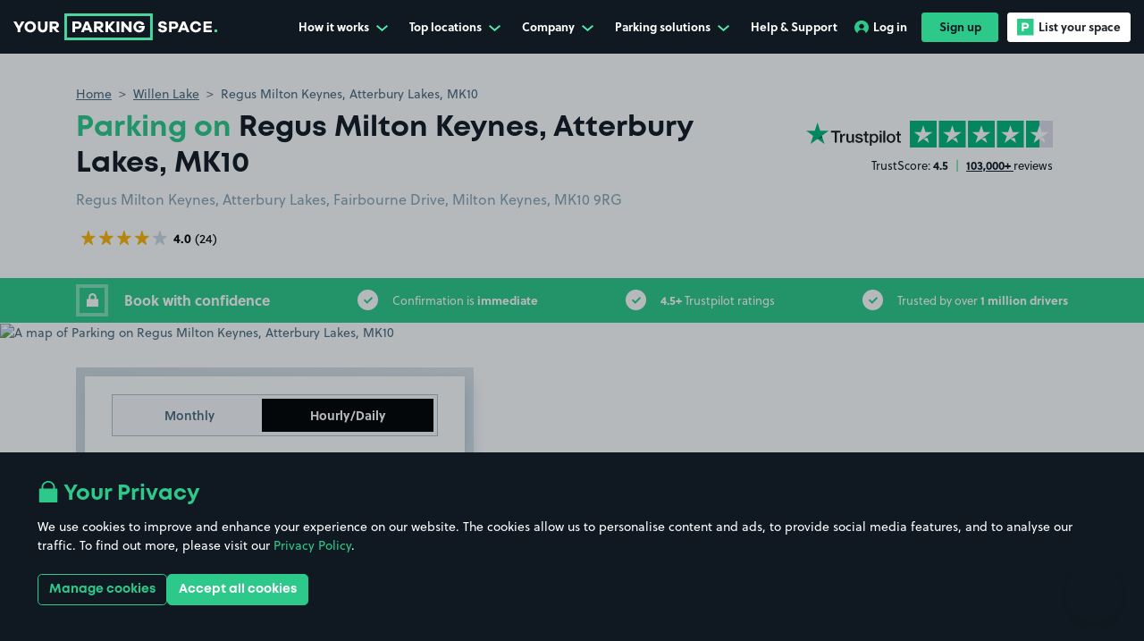

--- FILE ---
content_type: text/html; charset=utf-8
request_url: https://www.yourparkingspace.co.uk/locations/show/4294952328
body_size: 59581
content:
<!doctype html>
<html data-n-head-ssr lang="en-GB" data-n-head="%7B%22lang%22:%7B%22ssr%22:%22en-GB%22%7D%7D">
  <head >
    <meta data-n-head="ssr" data-hid="mobile-web-app-capable" name="mobile-web-app-capable" content="yes"><meta data-n-head="ssr" data-hid="apple-mobile-web-app-title" name="apple-mobile-web-app-title" content="YourParkingSpace"><meta data-n-head="ssr" data-hid="theme-color" name="theme-color" content="#101921"><meta data-n-head="ssr" data-hid="charset" charset="utf-8"><meta data-n-head="ssr" data-hid="viewport" name="viewport" content="width=device-width, initial-scale=1, maximum-scale=1"><meta data-n-head="ssr" data-hid="og:image" content="https://www.yourparkingspace.co.uk/images/yps-meta-image.jpeg" property="og:image"><meta data-n-head="ssr" data-hid="twitter:image" content="https://www.yourparkingspace.co.uk/images/yps-meta-image.jpeg" name="twitter:image"><meta data-n-head="ssr" data-hid="og:url" content="https://www.yourparkingspace.co.uk" property="og:url"><meta data-n-head="ssr" data-hid="og:type" content="website" property="og:type"><meta data-n-head="ssr" data-hid="og:site_name" property="og:site_name" content="YourParkingSpace"><meta data-n-head="ssr" data-hid="twitter:card" name="twitter:card" content="summary"><meta data-n-head="ssr" data-hid="twitter:site" name="twitter:site" content="@YPSUK"><meta data-n-head="ssr" data-hid="twitter:creator" name="twitter:creator" content="@YPSUK"><meta data-n-head="ssr" data-hid="og:title" content="Parking on Regus Milton Keynes, Atterbury Lakes, MK10 Parking | YourParkingSpace UK" property="og:title"><meta data-n-head="ssr" data-hid="twitter:title" content="Parking on Regus Milton Keynes, Atterbury Lakes, MK10 Parking | YourParkingSpace UK" name="twitter:title"><meta data-n-head="ssr" data-hid="description" content="Book parking in Parking on Regus Milton Keynes, Atterbury Lakes, MK10 with YourParkingSpace for cheap, safe, and hassle-free parking. Reserve your parking space today!" name="description"><meta data-n-head="ssr" data-hid="og:description" content="Book parking in Parking on Regus Milton Keynes, Atterbury Lakes, MK10 with YourParkingSpace for cheap, safe, and hassle-free parking. Reserve your parking space today!" property="og:description"><meta data-n-head="ssr" data-hid="twitter:description" content="Book parking in Parking on Regus Milton Keynes, Atterbury Lakes, MK10 with YourParkingSpace for cheap, safe, and hassle-free parking. Reserve your parking space today!" name="twitter:description"><meta data-n-head="ssr" name="apple-itunes-app" content="app-id=1107618222, app-argument=https://www.yourparkingspace.co.uk/locations/show/4294952328?start=undefined&amp;end=undefined&amp;rental=undefined" data-hid="apple-itunes-app"><title>Parking on Regus Milton Keynes, Atterbury Lakes, MK10 Parking | YourParkingSpace UK</title><link data-n-head="ssr" data-hid="shortcut-icon" rel="shortcut icon" href="/_nuxt/icons/icon_64x64.9e8aa8.png"><link data-n-head="ssr" data-hid="apple-touch-icon" rel="apple-touch-icon" href="/_nuxt/icons/icon_512x512.9e8aa8.png" sizes="512x512"><link data-n-head="ssr" rel="manifest" href="/_nuxt/manifest.024e158a.json" data-hid="manifest"><link data-n-head="ssr" rel="preconnect" href="https://dev.visualwebsiteoptimizer.com"><link data-n-head="ssr" rel="preconnect" href="https://www.googletagmanager.com"><link data-n-head="ssr" rel="stylesheet" href="https://use.typekit.net/gvv8kyt.css"><link data-n-head="ssr" rel="canonical" href="https://www.yourparkingspace.co.uk/locations/show/4294952328"><script data-n-head="ssr" data-hid="gtm-script">window['dataLayer']=[{"user_id":null,"event":"view_item","currency":"GBP","value":4,"items":[{"item_name":"Parking on Regus Milton Keynes, Atterbury Lakes, MK10","item_id":4294952328,"price":4,"item_category":"short_term","item_category2":"short_term_medium","quantity":1}]}];if(!window._gtm_init){window._gtm_init=1;(function(w,n,d,m,e,p){w[d]=(w[d]==1||n[d]=='yes'||n[d]==1||n[m]==1||(w[e]&&w[e][p]&&w[e][p]()))?1:0})(window,navigator,'doNotTrack','msDoNotTrack','external','msTrackingProtectionEnabled');(function(w,d,s,l,x,y){w[x]={};w._gtm_inject=function(i){if(w.doNotTrack||w[x][i])return;w[x][i]=1;w[l]=w[l]||[];w[l].push({'gtm.start':new Date().getTime(),event:'gtm.js'});var f=d.getElementsByTagName(s)[0],j=d.createElement(s);j.defer=true;j.src='https://www.googletagmanager.com/gtm.js?id='+i;f.parentNode.insertBefore(j,f);};w[y]('GTM-KVDHV7B')})(window,document,'script','dataLayer','_gtm_ids','_gtm_inject')}</script><script data-n-head="ssr" type="application/ld+json">{"@context":"https://schema.org","@type":"Organization","@id":"https://www.yourparkingspace.co.uk/#organization","name":"YourParkingSpace","alternateName":"Your Parking Space","url":"https://www.yourparkingspace.co.uk","logo":"https://www.yourparkingspace.co.uk/images/yps-meta-image.jpeg","sameAs":["https://www.facebook.com/YourParkingSpace","https://x.com/YPSUK","https://uk.linkedin.com/company/yourparkingspace-ltd/"],"address":{"@type":"PostalAddress","addressLocality":"London, United Kingdom","postalCode":"E20 1JQ","streetAddress":"Floor 4, 2 Redman Place, London"}}</script><script data-n-head="ssr" type="application/ld+json">{"@context":"https://schema.org/","@type":"Product","name":"Parking on Regus Milton Keynes, Atterbury Lakes, MK10","image":"https://yps-assets.s3.eu-west-2.amazonaws.com/medium/87e30c56335e7ffea3d51ace6614da4e.png","description":"&lt;p&gt;Parking spaces located on Regus Milton Keynes, Atterbury Lakes in Milton Keynes. The spaces are suitable for vehicles up to the size of a Large - (4x4).&lt;/p&gt;&lt;p&gt;The spaces are available 24 hours on all days. You can enter/exit this car park multiple times throughout the duration of your booking.&lt;/p&gt;","sku":"1","brand":{"@type":"Thing","name":"YourParkingSpace"},"aggregateRating":{"@type":"AggregateRating","ratingValue":4,"reviewCount":24},"review":[{"@type":"Review","author":"Anonymous","datePublished":"2025-10-16T08:06:46+00:00","reviewBody":"perfect parking and walking 25 mins","itemReviewed":"Parking on Regus Milton Keynes, Atterbury Lakes, MK10","reviewRating":{"@type":"Rating","ratingValue":5}},{"@type":"Review","author":"Anonymous","datePublished":"2025-09-23T12:05:08+00:00","reviewBody":"This customer rated the space 5 stars but chose not to leave a comment.","itemReviewed":"Parking on Regus Milton Keynes, Atterbury Lakes, MK10","reviewRating":{"@type":"Rating","ratingValue":5}},{"@type":"Review","author":"Anonymous","datePublished":"2025-09-16T15:45:46+00:00","reviewBody":"This customer rated the space 5 stars but chose not to leave a comment.","itemReviewed":"Parking on Regus Milton Keynes, Atterbury Lakes, MK10","reviewRating":{"@type":"Rating","ratingValue":5}},{"@type":"Review","author":"Jane G.","datePublished":"2025-02-18T08:42:53+00:00","reviewBody":"Easy to use","itemReviewed":"Parking on Regus Milton Keynes, Atterbury Lakes, MK10","reviewRating":{"@type":"Rating","ratingValue":4}},{"@type":"Review","author":"Russell S.","datePublished":"2024-11-16T08:09:26+00:00","reviewBody":"Parking spaces markings have faded over time and recommend that they are re marked to the latest standard.\nRecommended a reverse parking only for safety.\nWould be a good idea to install wheel stop/parking blocks","itemReviewed":"Parking on Regus Milton Keynes, Atterbury Lakes, MK10","reviewRating":{"@type":"Rating","ratingValue":3}},{"@type":"Review","author":"Anonymous","datePublished":"2024-02-15T09:02:25+00:00","reviewBody":"Lots of available parking however on all of the signs there was no information about 30 mins free I was there for an appointment that lasted about 15 to 20 mins and paid £1.25 but as I walked in the receptionist told me about the 30 mins so a little bit annoyed","itemReviewed":"Parking on Regus Milton Keynes, Atterbury Lakes, MK10","reviewRating":{"@type":"Rating","ratingValue":3}},{"@type":"Review","author":"Anonymous","datePublished":"2023-10-20T09:30:00+00:00","reviewBody":"Parking was good","itemReviewed":"Parking on Regus Milton Keynes, Atterbury Lakes, MK10","reviewRating":{"@type":"Rating","ratingValue":5}},{"@type":"Review","author":"Anonymous","datePublished":"2023-10-12T07:32:33+00:00","reviewBody":"The space was nice, it had lines and a gap between them for my car! Very nice!","itemReviewed":"Parking on Regus Milton Keynes, Atterbury Lakes, MK10","reviewRating":{"@type":"Rating","ratingValue":5}},{"@type":"Review","author":"Chris M.","datePublished":"2023-05-11T08:17:27+00:00","reviewBody":"It&#x27;s a car park. No valet parking ;)","itemReviewed":"Parking on Regus Milton Keynes, Atterbury Lakes, MK10","reviewRating":{"@type":"Rating","ratingValue":3}},{"@type":"Review","author":"Anonymous","datePublished":"2023-05-03T22:41:50+00:00","reviewBody":"It&#x27;s a lovely building and friendly staff..tucked away safely off a busy J14 (M1) slip road.","itemReviewed":"Parking on Regus Milton Keynes, Atterbury Lakes, MK10","reviewRating":{"@type":"Rating","ratingValue":4}},{"@type":"Review","author":"Eva P.","datePublished":"2023-03-12T11:32:19+00:00","reviewBody":"Great location, cheap, easy.","itemReviewed":"Parking on Regus Milton Keynes, Atterbury Lakes, MK10","reviewRating":{"@type":"Rating","ratingValue":5}},{"@type":"Review","author":"Mobile Kiosk D.","datePublished":"2023-02-23T06:25:13+00:00","reviewBody":"I was there for medical appointments and it last not more then half an hour but the lady on the reception give me false information that the first 20 min are free and then to next guest she say 30 min are free. She let me pay for the parking and after 20 min she come to me and ask me for my registration so she can put it in the system. When I challenged her why she didn’t told me this earlier she bluntly told me that want to be nice. She was very rude and trying to be smart. It was a disastrous experience to be there.","itemReviewed":"Parking on Regus Milton Keynes, Atterbury Lakes, MK10","reviewRating":{"@type":"Rating","ratingValue":1}},{"@type":"Review","author":"Paul T.","datePublished":"2023-02-04T19:50:23+00:00","reviewBody":"It is shocking that an out of town business park charges for parking","itemReviewed":"Parking on Regus Milton Keynes, Atterbury Lakes, MK10","reviewRating":{"@type":"Rating","ratingValue":1}},{"@type":"Review","author":"Mobile Kiosk D.","datePublished":"2023-01-07T06:55:47+00:00","reviewBody":"Wasn’t very easy building was quite busy I think it’s exspensive too","itemReviewed":"Parking on Regus Milton Keynes, Atterbury Lakes, MK10","reviewRating":{"@type":"Rating","ratingValue":3}},{"@type":"Review","author":"Natasha P.","datePublished":"2022-12-03T23:38:15+00:00","reviewBody":"Easy to book and find.","itemReviewed":"Parking on Regus Milton Keynes, Atterbury Lakes, MK10","reviewRating":{"@type":"Rating","ratingValue":5}},{"@type":"Review","author":"Anonymous","datePublished":"2022-11-28T05:45:26+00:00","reviewBody":"Cheap and handy","itemReviewed":"Parking on Regus Milton Keynes, Atterbury Lakes, MK10","reviewRating":{"@type":"Rating","ratingValue":5}},{"@type":"Review","author":"Mobile Kiosk D.","datePublished":"2022-08-26T12:37:12+00:00","reviewBody":"Easy to pay at Reception and staff there were helpful.   Also surprised to get 2 hrs for 75p.   It wasn&#x27;t even worth claiming the first 30 minutes free that I was entitled too, especially since the receptionist doesn&#x27;t have the code to activate it and it involves faffing around on a website on a mobile phone..","itemReviewed":"Parking on Regus Milton Keynes, Atterbury Lakes, MK10","reviewRating":{"@type":"Rating","ratingValue":4}},{"@type":"Review","author":"Linda C.","datePublished":"2022-08-19T13:59:07+00:00","reviewBody":"Plenty of spaces, just outside the Regus building, felt secure. Charges on a par with parking in the centre","itemReviewed":"Parking on Regus Milton Keynes, Atterbury Lakes, MK10","reviewRating":{"@type":"Rating","ratingValue":5}},{"@type":"Review","author":"Kevin E.","datePublished":"2022-07-22T11:16:40+00:00","reviewBody":"Very easy process.","itemReviewed":"Parking on Regus Milton Keynes, Atterbury Lakes, MK10","reviewRating":{"@type":"Rating","ratingValue":5}},{"@type":"Review","author":"Richard W.","datePublished":"2022-07-20T10:09:23+00:00","reviewBody":"Nice quiet and safe car park when using the Regus office. Not quite sure why you have to pay to use it though given that you have already paid to rent an office. Regus and Your Parking Space should sort out all of that between them.","itemReviewed":"Parking on Regus Milton Keynes, Atterbury Lakes, MK10","reviewRating":{"@type":"Rating","ratingValue":4}}]}</script><script data-n-head="ssr" type="application/ld+json">{"@context":"https://schema.org/","@type":"ParkingFacility","name":"Parking on Regus Milton Keynes, Atterbury Lakes, MK10","latitude":52.052235,"longitude":-0.7019340000000001,"openingHours":["Mo 00:00-23:59","Tu 00:00-23:59","We 00:00-23:59","Th 00:00-23:59","Fr 00:00-23:59","Sa 00:00-23:59","Su 00:00-23:59"]}</script><link rel="preload" href="/_nuxt/bc37a4e.modern.js" as="script"><link rel="preload" href="/_nuxt/55e4442.modern.js" as="script"><link rel="preload" href="/_nuxt/e5ba40f.modern.js" as="script"><link rel="preload" href="/_nuxt/beb80fc.modern.js" as="script"><link rel="preload" href="/_nuxt/c4aec7e.modern.js" as="script"><link rel="preload" href="/_nuxt/3cc60c8.modern.js" as="script"><link rel="preload" href="/_nuxt/10b4fce.modern.js" as="script"><link rel="preload" href="/_nuxt/9cbbabe.modern.js" as="script"><link rel="preload" href="/_nuxt/42cba9c.modern.js" as="script"><link rel="preload" href="/_nuxt/dda8c16.modern.js" as="script"><link rel="preload" href="/_nuxt/5d38c94.modern.js" as="script"><link rel="preload" href="/_nuxt/586c700.modern.js" as="script"><link rel="preload" href="/_nuxt/a3b3808.modern.js" as="script"><link rel="preload" href="/_nuxt/31790b4.modern.js" as="script"><link rel="preload" href="/_nuxt/395d207.modern.js" as="script"><style data-vue-ssr-id="516727c4:0 ec817fee:0 b562d076:0 3ad3bd2f:0 7f42656a:0 50f241a4:0 1c51215b:0 064cde5c:0 054492a4:0 68c3aefa:0 3e1aada8:0 3b56c340:0 98816868:0 dee91a7c:0 78147a06:0 ed482f36:0 1ad1cf9f:0 0134faf8:0 f1665a14:0 35a04f78:0 c94a6bae:0 20537a3a:0 960b187a:0 05d7d2b4:0 26c6f27e:0 7b483df2:0 346fc8c6:0 0b4d7ba6:0 7ce8c10a:0 22707ada:0 76d90427:0 05c44bac:0 27ec4c63:0 1a5bc8c4:0 699d214e:0 501c9515:0 58d93770:0 584e2f82:0 9d43ae5e:0 56463cf7:0 71fda81a:0 5e379167:0 02c19644:0 7b8c56fe:0 a08ba73e:0 0a63b515:0 1936c342:0 40f61c3a:0 70952909:0 2459540f:0 279feb54:0 cb274350:0 6a0ad398:0 620c906c:0 5336c0e8:0 de6caa04:0 60f780d9:0 48973a52:0 18561a03:0 42fd1f7b:0 ef958978:0 97588f62:0 6f3c0f49:0 3a447a38:0">@font-face{font-display:swap;font-family:"Mont";font-weight:400;src:url(/_nuxt/fonts/font.3679e8d.woff2) format("woff2"),url(/_nuxt/fonts/font.72b3bb4.woff) format("woff")}@font-face{font-display:swap;font-family:"Mont";font-weight:600;src:url(/_nuxt/fonts/font.5378ef3.woff2) format("woff2"),url(/_nuxt/fonts/font.ed04a1f.woff) format("woff")}@font-face{font-display:swap;font-family:"Mont";font-weight:700;src:url(/_nuxt/fonts/font.2f6f9bf.woff2) format("woff2"),url(/_nuxt/fonts/font.72b3bb4.woff) format("woff")}@font-face{font-display:swap;font-family:"Signerica Fat";font-weight:400;src:url(/_nuxt/fonts/font.daafc8b.woff2) format("woff2"),url(/_nuxt/fonts/font.86694fa.woff) format("woff")}@font-face{font-display:swap;font-family:"UKNumberPlate";font-style:normal;font-weight:400;src:url(/_nuxt/fonts/UKNumberPlate.32cf935.woff2) format("woff2"),url(/_nuxt/fonts/UKNumberPlate.3f817be.woff) format("woff")}:root{--body-overflow:auto}/*!
 * Bootstrap v4.5.3 (https://getbootstrap.com/)
 * Copyright 2011-2020 The Bootstrap Authors
 * Copyright 2011-2020 Twitter, Inc.
 * Licensed under MIT (https://github.com/twbs/bootstrap/blob/main/LICENSE)
 */:root{--blue:#007bff;--indigo:#6610f2;--purple:#6f42c1;--pink:#e83e8c;--red:#dc3545;--orange:#fd7e14;--yellow:#ffc107;--green:#28a745;--teal:#20c997;--cyan:#17a2b8;--gray:#6c757d;--gray-dark:#343a40;--primary:#2dc98a;--secondary:#44b8f3;--success:#28a745;--info:#17a2b8;--warning:#ffc107;--danger:#dc3545;--light:#f8f9fa;--dark:#101921;--white:#fff;--breakpoint-xs:0;--breakpoint-sm:576px;--breakpoint-md:768px;--breakpoint-lg:992px;--breakpoint-xl:1200px;--breakpoint-xxl:1400px;--breakpoint-xxxl:1900px;--font-family-sans-serif:Soleil,sans-serif;--font-family-monospace:SFMono-Regular,Menlo,Monaco,Consolas,"Liberation Mono","Courier New",monospace}*,:after,:before{-webkit-box-sizing:border-box;box-sizing:border-box}html{-webkit-text-size-adjust:100%;-webkit-tap-highlight-color:rgba(0,0,0,0);font-family:sans-serif;line-height:1.15}article,aside,figcaption,figure,footer,header,hgroup,main,nav,section{display:block}body{background-color:#fff;color:#4a697c;font-family:Soleil,sans-serif;font-size:.875rem;font-weight:400;line-height:1.57;margin:0;text-align:left}[tabindex="-1"]:focus:not(:focus-visible){outline:0!important}hr{-webkit-box-sizing:content-box;box-sizing:content-box;height:0;overflow:visible}h1,h2,h3,h4,h5,h6{margin-bottom:.5rem;margin-top:0}p{margin-bottom:1rem;margin-top:0}abbr[data-original-title],abbr[title]{border-bottom:0;cursor:help;text-decoration:underline;-webkit-text-decoration:underline dotted;text-decoration:underline dotted;-webkit-text-decoration-skip-ink:none;text-decoration-skip-ink:none}address{font-style:normal;line-height:inherit}address,dl,ol,ul{margin-bottom:1rem}dl,ol,ul{margin-top:0}ol ol,ol ul,ul ol,ul ul{margin-bottom:0}dt{font-weight:700}dd{margin-bottom:.5rem;margin-left:0}blockquote{margin:0 0 1rem}b,strong{font-weight:bolder}small{font-size:80%}sub,sup{font-size:75%;line-height:0;position:relative;vertical-align:baseline}sub{bottom:-.25em}sup{top:-.5em}a{background-color:transparent;color:#2dc98a;-webkit-text-decoration:none;text-decoration:none}a:hover{color:#1f8a5f;-webkit-text-decoration:underline;text-decoration:underline}a:not([href]):not([class]){color:inherit;-webkit-text-decoration:none;text-decoration:none}a:not([href]):not([class]):hover{color:inherit;-webkit-text-decoration:none;text-decoration:none}code,kbd,pre,samp{font-family:SFMono-Regular,Menlo,Monaco,Consolas,"Liberation Mono","Courier New",monospace;font-size:1em}pre{-ms-overflow-style:scrollbar;margin-bottom:1rem;margin-top:0;overflow:auto}figure{margin:0 0 1rem}img{border-style:none}img,svg{vertical-align:middle}svg{overflow:hidden}table{border-collapse:collapse}caption{caption-side:bottom;color:#6c757d;padding-bottom:.75rem;padding-top:.75rem;text-align:left}th{text-align:inherit;text-align:-webkit-match-parent}label{display:inline-block;margin-bottom:.5rem}button{border-radius:0}button:focus:not(:focus-visible){outline:0}button,input,optgroup,select,textarea{font-family:inherit;font-size:inherit;line-height:inherit;margin:0}button,input{overflow:visible}button,select{text-transform:none}[role=button]{cursor:pointer}select{word-wrap:normal}[type=button],[type=reset],[type=submit],button{-webkit-appearance:button}[type=button]:not(:disabled),[type=reset]:not(:disabled),[type=submit]:not(:disabled),button:not(:disabled){cursor:pointer}[type=button]::-moz-focus-inner,[type=reset]::-moz-focus-inner,[type=submit]::-moz-focus-inner,button::-moz-focus-inner{border-style:none;padding:0}input[type=checkbox],input[type=radio]{-webkit-box-sizing:border-box;box-sizing:border-box;padding:0}textarea{overflow:auto;resize:vertical}fieldset{border:0;margin:0;min-width:0;padding:0}legend{color:inherit;display:block;font-size:1.5rem;line-height:inherit;margin-bottom:.5rem;max-width:100%;padding:0;white-space:normal;width:100%}progress{vertical-align:baseline}[type=number]::-webkit-inner-spin-button,[type=number]::-webkit-outer-spin-button{height:auto}[type=search]{-webkit-appearance:none;outline-offset:-2px}[type=search]::-webkit-search-decoration{-webkit-appearance:none}::-webkit-file-upload-button{-webkit-appearance:button;font:inherit}output{display:inline-block}summary{cursor:pointer;display:list-item}template{display:none}[hidden]{display:none!important}.h1,.h2,.h3,.h4,.h5,.h6,h1,h2,h3,h4,h5,h6{color:#101921;font-family:Mont,sans-serif;font-weight:700;line-height:1.2;margin-bottom:.5rem}.h1,h1{font-size:2.625rem}.h2,h2{font-size:2.125rem}.h3,h3{font-size:2rem}.h4,h4{font-size:1.5rem}.h5,h5{font-size:1.125rem}.h6,h6{font-size:.875rem}.lead{font-size:1.09375rem;font-weight:300}.display-1{font-size:6rem}.display-1,.display-2{font-weight:300;line-height:1.2}.display-2{font-size:5.5rem}.display-3{font-size:4.5rem}.display-3,.display-4{font-weight:300;line-height:1.2}.display-4{font-size:3.5rem}hr{border:0;border-top:1px solid rgba(0,0,0,.1);margin-bottom:1rem;margin-top:1rem}.small,small{font-size:.875em;font-weight:400}.mark,mark{background-color:#fcf8e3;padding:.2em}.list-inline,.list-unstyled{list-style:none;padding-left:0}.list-inline-item{display:inline-block}.list-inline-item:not(:last-child){margin-right:.5rem}.initialism{font-size:90%;text-transform:uppercase}.blockquote{font-size:1.09375rem;margin-bottom:1rem}.blockquote-footer{color:#6c757d;display:block;font-size:.875em}.blockquote-footer:before{content:"— "}.container,.container-fluid,.container-lg,.container-md,.container-sm,.container-xl{margin-left:auto;margin-right:auto;padding-left:15px;padding-right:15px;width:100%}@media(min-width:576px){.container,.container-sm{max-width:540px}}@media(min-width:768px){.container,.container-md,.container-sm{max-width:720px}}@media(min-width:992px){.container,.container-lg,.container-md,.container-sm{max-width:960px}}@media(min-width:1200px){.container,.container-lg,.container-md,.container-sm,.container-xl{max-width:1140px}}.row{display:-webkit-box;display:-ms-flexbox;display:flex;-ms-flex-wrap:wrap;flex-wrap:wrap;margin-left:-15px;margin-right:-15px}.no-gutters{margin-left:0;margin-right:0}.no-gutters>.col,.no-gutters>[class*=col-]{padding-left:0;padding-right:0}.col,.col-1,.col-10,.col-11,.col-12,.col-2,.col-3,.col-4,.col-5,.col-6,.col-7,.col-8,.col-9,.col-auto,.col-lg,.col-lg-1,.col-lg-10,.col-lg-11,.col-lg-12,.col-lg-2,.col-lg-3,.col-lg-4,.col-lg-5,.col-lg-6,.col-lg-7,.col-lg-8,.col-lg-9,.col-lg-auto,.col-md,.col-md-1,.col-md-10,.col-md-11,.col-md-12,.col-md-2,.col-md-3,.col-md-4,.col-md-5,.col-md-6,.col-md-7,.col-md-8,.col-md-9,.col-md-auto,.col-sm,.col-sm-1,.col-sm-10,.col-sm-11,.col-sm-12,.col-sm-2,.col-sm-3,.col-sm-4,.col-sm-5,.col-sm-6,.col-sm-7,.col-sm-8,.col-sm-9,.col-sm-auto,.col-xl,.col-xl-1,.col-xl-10,.col-xl-11,.col-xl-12,.col-xl-2,.col-xl-3,.col-xl-4,.col-xl-5,.col-xl-6,.col-xl-7,.col-xl-8,.col-xl-9,.col-xl-auto,.col-xxl,.col-xxl-1,.col-xxl-10,.col-xxl-11,.col-xxl-12,.col-xxl-2,.col-xxl-3,.col-xxl-4,.col-xxl-5,.col-xxl-6,.col-xxl-7,.col-xxl-8,.col-xxl-9,.col-xxl-auto,.col-xxxl,.col-xxxl-1,.col-xxxl-10,.col-xxxl-11,.col-xxxl-12,.col-xxxl-2,.col-xxxl-3,.col-xxxl-4,.col-xxxl-5,.col-xxxl-6,.col-xxxl-7,.col-xxxl-8,.col-xxxl-9,.col-xxxl-auto{padding-left:15px;padding-right:15px;position:relative;width:100%}.col{-ms-flex-preferred-size:0;-webkit-box-flex:1;-ms-flex-positive:1;flex-basis:0;flex-grow:1;max-width:100%}.row-cols-1>*{-webkit-box-flex:0;-ms-flex:0 0 100%;flex:0 0 100%;max-width:100%}.row-cols-2>*{-webkit-box-flex:0;-ms-flex:0 0 50%;flex:0 0 50%;max-width:50%}.row-cols-3>*{-webkit-box-flex:0;-ms-flex:0 0 33.3333333333%;flex:0 0 33.3333333333%;max-width:33.3333333333%}.row-cols-4>*{-webkit-box-flex:0;-ms-flex:0 0 25%;flex:0 0 25%;max-width:25%}.row-cols-5>*{-webkit-box-flex:0;-ms-flex:0 0 20%;flex:0 0 20%;max-width:20%}.row-cols-6>*{-webkit-box-flex:0;-ms-flex:0 0 16.6666666667%;flex:0 0 16.6666666667%;max-width:16.6666666667%}.col-auto{-ms-flex:0 0 auto;flex:0 0 auto;max-width:100%;width:auto}.col-1,.col-auto{-webkit-box-flex:0}.col-1{-ms-flex:0 0 8.33333333%;flex:0 0 8.33333333%;max-width:8.33333333%}.col-2{-ms-flex:0 0 16.66666667%;flex:0 0 16.66666667%;max-width:16.66666667%}.col-2,.col-3{-webkit-box-flex:0}.col-3{-ms-flex:0 0 25%;flex:0 0 25%;max-width:25%}.col-4{-ms-flex:0 0 33.33333333%;flex:0 0 33.33333333%;max-width:33.33333333%}.col-4,.col-5{-webkit-box-flex:0}.col-5{-ms-flex:0 0 41.66666667%;flex:0 0 41.66666667%;max-width:41.66666667%}.col-6{-ms-flex:0 0 50%;flex:0 0 50%;max-width:50%}.col-6,.col-7{-webkit-box-flex:0}.col-7{-ms-flex:0 0 58.33333333%;flex:0 0 58.33333333%;max-width:58.33333333%}.col-8{-ms-flex:0 0 66.66666667%;flex:0 0 66.66666667%;max-width:66.66666667%}.col-8,.col-9{-webkit-box-flex:0}.col-9{-ms-flex:0 0 75%;flex:0 0 75%;max-width:75%}.col-10{-ms-flex:0 0 83.33333333%;flex:0 0 83.33333333%;max-width:83.33333333%}.col-10,.col-11{-webkit-box-flex:0}.col-11{-ms-flex:0 0 91.66666667%;flex:0 0 91.66666667%;max-width:91.66666667%}.col-12{-webkit-box-flex:0;-ms-flex:0 0 100%;flex:0 0 100%;max-width:100%}.order-first{-webkit-box-ordinal-group:0;-ms-flex-order:-1;order:-1}.order-last{-webkit-box-ordinal-group:14;-ms-flex-order:13;order:13}.order-0{-webkit-box-ordinal-group:1;-ms-flex-order:0;order:0}.order-1{-webkit-box-ordinal-group:2;-ms-flex-order:1;order:1}.order-2{-webkit-box-ordinal-group:3;-ms-flex-order:2;order:2}.order-3{-webkit-box-ordinal-group:4;-ms-flex-order:3;order:3}.order-4{-webkit-box-ordinal-group:5;-ms-flex-order:4;order:4}.order-5{-webkit-box-ordinal-group:6;-ms-flex-order:5;order:5}.order-6{-webkit-box-ordinal-group:7;-ms-flex-order:6;order:6}.order-7{-webkit-box-ordinal-group:8;-ms-flex-order:7;order:7}.order-8{-webkit-box-ordinal-group:9;-ms-flex-order:8;order:8}.order-9{-webkit-box-ordinal-group:10;-ms-flex-order:9;order:9}.order-10{-webkit-box-ordinal-group:11;-ms-flex-order:10;order:10}.order-11{-webkit-box-ordinal-group:12;-ms-flex-order:11;order:11}.order-12{-webkit-box-ordinal-group:13;-ms-flex-order:12;order:12}.offset-1{margin-left:8.33333333%}.offset-2{margin-left:16.66666667%}.offset-3{margin-left:25%}.offset-4{margin-left:33.33333333%}.offset-5{margin-left:41.66666667%}.offset-6{margin-left:50%}.offset-7{margin-left:58.33333333%}.offset-8{margin-left:66.66666667%}.offset-9{margin-left:75%}.offset-10{margin-left:83.33333333%}.offset-11{margin-left:91.66666667%}@media(min-width:576px){.col-sm{-ms-flex-preferred-size:0;-webkit-box-flex:1;-ms-flex-positive:1;flex-basis:0;flex-grow:1;max-width:100%}.row-cols-sm-1>*{-webkit-box-flex:0;-ms-flex:0 0 100%;flex:0 0 100%;max-width:100%}.row-cols-sm-2>*{-webkit-box-flex:0;-ms-flex:0 0 50%;flex:0 0 50%;max-width:50%}.row-cols-sm-3>*{-webkit-box-flex:0;-ms-flex:0 0 33.3333333333%;flex:0 0 33.3333333333%;max-width:33.3333333333%}.row-cols-sm-4>*{-webkit-box-flex:0;-ms-flex:0 0 25%;flex:0 0 25%;max-width:25%}.row-cols-sm-5>*{-webkit-box-flex:0;-ms-flex:0 0 20%;flex:0 0 20%;max-width:20%}.row-cols-sm-6>*{-webkit-box-flex:0;-ms-flex:0 0 16.6666666667%;flex:0 0 16.6666666667%;max-width:16.6666666667%}.col-sm-auto{-webkit-box-flex:0;-ms-flex:0 0 auto;flex:0 0 auto;max-width:100%;width:auto}.col-sm-1{-webkit-box-flex:0;-ms-flex:0 0 8.33333333%;flex:0 0 8.33333333%;max-width:8.33333333%}.col-sm-2{-webkit-box-flex:0;-ms-flex:0 0 16.66666667%;flex:0 0 16.66666667%;max-width:16.66666667%}.col-sm-3{-webkit-box-flex:0;-ms-flex:0 0 25%;flex:0 0 25%;max-width:25%}.col-sm-4{-webkit-box-flex:0;-ms-flex:0 0 33.33333333%;flex:0 0 33.33333333%;max-width:33.33333333%}.col-sm-5{-webkit-box-flex:0;-ms-flex:0 0 41.66666667%;flex:0 0 41.66666667%;max-width:41.66666667%}.col-sm-6{-webkit-box-flex:0;-ms-flex:0 0 50%;flex:0 0 50%;max-width:50%}.col-sm-7{-webkit-box-flex:0;-ms-flex:0 0 58.33333333%;flex:0 0 58.33333333%;max-width:58.33333333%}.col-sm-8{-webkit-box-flex:0;-ms-flex:0 0 66.66666667%;flex:0 0 66.66666667%;max-width:66.66666667%}.col-sm-9{-webkit-box-flex:0;-ms-flex:0 0 75%;flex:0 0 75%;max-width:75%}.col-sm-10{-webkit-box-flex:0;-ms-flex:0 0 83.33333333%;flex:0 0 83.33333333%;max-width:83.33333333%}.col-sm-11{-webkit-box-flex:0;-ms-flex:0 0 91.66666667%;flex:0 0 91.66666667%;max-width:91.66666667%}.col-sm-12{-webkit-box-flex:0;-ms-flex:0 0 100%;flex:0 0 100%;max-width:100%}.order-sm-first{-webkit-box-ordinal-group:0;-ms-flex-order:-1;order:-1}.order-sm-last{-webkit-box-ordinal-group:14;-ms-flex-order:13;order:13}.order-sm-0{-webkit-box-ordinal-group:1;-ms-flex-order:0;order:0}.order-sm-1{-webkit-box-ordinal-group:2;-ms-flex-order:1;order:1}.order-sm-2{-webkit-box-ordinal-group:3;-ms-flex-order:2;order:2}.order-sm-3{-webkit-box-ordinal-group:4;-ms-flex-order:3;order:3}.order-sm-4{-webkit-box-ordinal-group:5;-ms-flex-order:4;order:4}.order-sm-5{-webkit-box-ordinal-group:6;-ms-flex-order:5;order:5}.order-sm-6{-webkit-box-ordinal-group:7;-ms-flex-order:6;order:6}.order-sm-7{-webkit-box-ordinal-group:8;-ms-flex-order:7;order:7}.order-sm-8{-webkit-box-ordinal-group:9;-ms-flex-order:8;order:8}.order-sm-9{-webkit-box-ordinal-group:10;-ms-flex-order:9;order:9}.order-sm-10{-webkit-box-ordinal-group:11;-ms-flex-order:10;order:10}.order-sm-11{-webkit-box-ordinal-group:12;-ms-flex-order:11;order:11}.order-sm-12{-webkit-box-ordinal-group:13;-ms-flex-order:12;order:12}.offset-sm-0{margin-left:0}.offset-sm-1{margin-left:8.33333333%}.offset-sm-2{margin-left:16.66666667%}.offset-sm-3{margin-left:25%}.offset-sm-4{margin-left:33.33333333%}.offset-sm-5{margin-left:41.66666667%}.offset-sm-6{margin-left:50%}.offset-sm-7{margin-left:58.33333333%}.offset-sm-8{margin-left:66.66666667%}.offset-sm-9{margin-left:75%}.offset-sm-10{margin-left:83.33333333%}.offset-sm-11{margin-left:91.66666667%}}@media(min-width:768px){.col-md{-ms-flex-preferred-size:0;-webkit-box-flex:1;-ms-flex-positive:1;flex-basis:0;flex-grow:1;max-width:100%}.row-cols-md-1>*{-webkit-box-flex:0;-ms-flex:0 0 100%;flex:0 0 100%;max-width:100%}.row-cols-md-2>*{-webkit-box-flex:0;-ms-flex:0 0 50%;flex:0 0 50%;max-width:50%}.row-cols-md-3>*{-webkit-box-flex:0;-ms-flex:0 0 33.3333333333%;flex:0 0 33.3333333333%;max-width:33.3333333333%}.row-cols-md-4>*{-webkit-box-flex:0;-ms-flex:0 0 25%;flex:0 0 25%;max-width:25%}.row-cols-md-5>*{-webkit-box-flex:0;-ms-flex:0 0 20%;flex:0 0 20%;max-width:20%}.row-cols-md-6>*{-webkit-box-flex:0;-ms-flex:0 0 16.6666666667%;flex:0 0 16.6666666667%;max-width:16.6666666667%}.col-md-auto{-webkit-box-flex:0;-ms-flex:0 0 auto;flex:0 0 auto;max-width:100%;width:auto}.col-md-1{-webkit-box-flex:0;-ms-flex:0 0 8.33333333%;flex:0 0 8.33333333%;max-width:8.33333333%}.col-md-2{-webkit-box-flex:0;-ms-flex:0 0 16.66666667%;flex:0 0 16.66666667%;max-width:16.66666667%}.col-md-3{-webkit-box-flex:0;-ms-flex:0 0 25%;flex:0 0 25%;max-width:25%}.col-md-4{-webkit-box-flex:0;-ms-flex:0 0 33.33333333%;flex:0 0 33.33333333%;max-width:33.33333333%}.col-md-5{-webkit-box-flex:0;-ms-flex:0 0 41.66666667%;flex:0 0 41.66666667%;max-width:41.66666667%}.col-md-6{-webkit-box-flex:0;-ms-flex:0 0 50%;flex:0 0 50%;max-width:50%}.col-md-7{-webkit-box-flex:0;-ms-flex:0 0 58.33333333%;flex:0 0 58.33333333%;max-width:58.33333333%}.col-md-8{-webkit-box-flex:0;-ms-flex:0 0 66.66666667%;flex:0 0 66.66666667%;max-width:66.66666667%}.col-md-9{-webkit-box-flex:0;-ms-flex:0 0 75%;flex:0 0 75%;max-width:75%}.col-md-10{-webkit-box-flex:0;-ms-flex:0 0 83.33333333%;flex:0 0 83.33333333%;max-width:83.33333333%}.col-md-11{-webkit-box-flex:0;-ms-flex:0 0 91.66666667%;flex:0 0 91.66666667%;max-width:91.66666667%}.col-md-12{-webkit-box-flex:0;-ms-flex:0 0 100%;flex:0 0 100%;max-width:100%}.order-md-first{-webkit-box-ordinal-group:0;-ms-flex-order:-1;order:-1}.order-md-last{-webkit-box-ordinal-group:14;-ms-flex-order:13;order:13}.order-md-0{-webkit-box-ordinal-group:1;-ms-flex-order:0;order:0}.order-md-1{-webkit-box-ordinal-group:2;-ms-flex-order:1;order:1}.order-md-2{-webkit-box-ordinal-group:3;-ms-flex-order:2;order:2}.order-md-3{-webkit-box-ordinal-group:4;-ms-flex-order:3;order:3}.order-md-4{-webkit-box-ordinal-group:5;-ms-flex-order:4;order:4}.order-md-5{-webkit-box-ordinal-group:6;-ms-flex-order:5;order:5}.order-md-6{-webkit-box-ordinal-group:7;-ms-flex-order:6;order:6}.order-md-7{-webkit-box-ordinal-group:8;-ms-flex-order:7;order:7}.order-md-8{-webkit-box-ordinal-group:9;-ms-flex-order:8;order:8}.order-md-9{-webkit-box-ordinal-group:10;-ms-flex-order:9;order:9}.order-md-10{-webkit-box-ordinal-group:11;-ms-flex-order:10;order:10}.order-md-11{-webkit-box-ordinal-group:12;-ms-flex-order:11;order:11}.order-md-12{-webkit-box-ordinal-group:13;-ms-flex-order:12;order:12}.offset-md-0{margin-left:0}.offset-md-1{margin-left:8.33333333%}.offset-md-2{margin-left:16.66666667%}.offset-md-3{margin-left:25%}.offset-md-4{margin-left:33.33333333%}.offset-md-5{margin-left:41.66666667%}.offset-md-6{margin-left:50%}.offset-md-7{margin-left:58.33333333%}.offset-md-8{margin-left:66.66666667%}.offset-md-9{margin-left:75%}.offset-md-10{margin-left:83.33333333%}.offset-md-11{margin-left:91.66666667%}}@media(min-width:992px){.col-lg{-ms-flex-preferred-size:0;-webkit-box-flex:1;-ms-flex-positive:1;flex-basis:0;flex-grow:1;max-width:100%}.row-cols-lg-1>*{-webkit-box-flex:0;-ms-flex:0 0 100%;flex:0 0 100%;max-width:100%}.row-cols-lg-2>*{-webkit-box-flex:0;-ms-flex:0 0 50%;flex:0 0 50%;max-width:50%}.row-cols-lg-3>*{-webkit-box-flex:0;-ms-flex:0 0 33.3333333333%;flex:0 0 33.3333333333%;max-width:33.3333333333%}.row-cols-lg-4>*{-webkit-box-flex:0;-ms-flex:0 0 25%;flex:0 0 25%;max-width:25%}.row-cols-lg-5>*{-webkit-box-flex:0;-ms-flex:0 0 20%;flex:0 0 20%;max-width:20%}.row-cols-lg-6>*{-webkit-box-flex:0;-ms-flex:0 0 16.6666666667%;flex:0 0 16.6666666667%;max-width:16.6666666667%}.col-lg-auto{-webkit-box-flex:0;-ms-flex:0 0 auto;flex:0 0 auto;max-width:100%;width:auto}.col-lg-1{-webkit-box-flex:0;-ms-flex:0 0 8.33333333%;flex:0 0 8.33333333%;max-width:8.33333333%}.col-lg-2{-webkit-box-flex:0;-ms-flex:0 0 16.66666667%;flex:0 0 16.66666667%;max-width:16.66666667%}.col-lg-3{-webkit-box-flex:0;-ms-flex:0 0 25%;flex:0 0 25%;max-width:25%}.col-lg-4{-webkit-box-flex:0;-ms-flex:0 0 33.33333333%;flex:0 0 33.33333333%;max-width:33.33333333%}.col-lg-5{-webkit-box-flex:0;-ms-flex:0 0 41.66666667%;flex:0 0 41.66666667%;max-width:41.66666667%}.col-lg-6{-webkit-box-flex:0;-ms-flex:0 0 50%;flex:0 0 50%;max-width:50%}.col-lg-7{-webkit-box-flex:0;-ms-flex:0 0 58.33333333%;flex:0 0 58.33333333%;max-width:58.33333333%}.col-lg-8{-webkit-box-flex:0;-ms-flex:0 0 66.66666667%;flex:0 0 66.66666667%;max-width:66.66666667%}.col-lg-9{-webkit-box-flex:0;-ms-flex:0 0 75%;flex:0 0 75%;max-width:75%}.col-lg-10{-webkit-box-flex:0;-ms-flex:0 0 83.33333333%;flex:0 0 83.33333333%;max-width:83.33333333%}.col-lg-11{-webkit-box-flex:0;-ms-flex:0 0 91.66666667%;flex:0 0 91.66666667%;max-width:91.66666667%}.col-lg-12{-webkit-box-flex:0;-ms-flex:0 0 100%;flex:0 0 100%;max-width:100%}.order-lg-first{-webkit-box-ordinal-group:0;-ms-flex-order:-1;order:-1}.order-lg-last{-webkit-box-ordinal-group:14;-ms-flex-order:13;order:13}.order-lg-0{-webkit-box-ordinal-group:1;-ms-flex-order:0;order:0}.order-lg-1{-webkit-box-ordinal-group:2;-ms-flex-order:1;order:1}.order-lg-2{-webkit-box-ordinal-group:3;-ms-flex-order:2;order:2}.order-lg-3{-webkit-box-ordinal-group:4;-ms-flex-order:3;order:3}.order-lg-4{-webkit-box-ordinal-group:5;-ms-flex-order:4;order:4}.order-lg-5{-webkit-box-ordinal-group:6;-ms-flex-order:5;order:5}.order-lg-6{-webkit-box-ordinal-group:7;-ms-flex-order:6;order:6}.order-lg-7{-webkit-box-ordinal-group:8;-ms-flex-order:7;order:7}.order-lg-8{-webkit-box-ordinal-group:9;-ms-flex-order:8;order:8}.order-lg-9{-webkit-box-ordinal-group:10;-ms-flex-order:9;order:9}.order-lg-10{-webkit-box-ordinal-group:11;-ms-flex-order:10;order:10}.order-lg-11{-webkit-box-ordinal-group:12;-ms-flex-order:11;order:11}.order-lg-12{-webkit-box-ordinal-group:13;-ms-flex-order:12;order:12}.offset-lg-0{margin-left:0}.offset-lg-1{margin-left:8.33333333%}.offset-lg-2{margin-left:16.66666667%}.offset-lg-3{margin-left:25%}.offset-lg-4{margin-left:33.33333333%}.offset-lg-5{margin-left:41.66666667%}.offset-lg-6{margin-left:50%}.offset-lg-7{margin-left:58.33333333%}.offset-lg-8{margin-left:66.66666667%}.offset-lg-9{margin-left:75%}.offset-lg-10{margin-left:83.33333333%}.offset-lg-11{margin-left:91.66666667%}}@media(min-width:1200px){.col-xl{-ms-flex-preferred-size:0;-webkit-box-flex:1;-ms-flex-positive:1;flex-basis:0;flex-grow:1;max-width:100%}.row-cols-xl-1>*{-webkit-box-flex:0;-ms-flex:0 0 100%;flex:0 0 100%;max-width:100%}.row-cols-xl-2>*{-webkit-box-flex:0;-ms-flex:0 0 50%;flex:0 0 50%;max-width:50%}.row-cols-xl-3>*{-webkit-box-flex:0;-ms-flex:0 0 33.3333333333%;flex:0 0 33.3333333333%;max-width:33.3333333333%}.row-cols-xl-4>*{-webkit-box-flex:0;-ms-flex:0 0 25%;flex:0 0 25%;max-width:25%}.row-cols-xl-5>*{-webkit-box-flex:0;-ms-flex:0 0 20%;flex:0 0 20%;max-width:20%}.row-cols-xl-6>*{-webkit-box-flex:0;-ms-flex:0 0 16.6666666667%;flex:0 0 16.6666666667%;max-width:16.6666666667%}.col-xl-auto{-webkit-box-flex:0;-ms-flex:0 0 auto;flex:0 0 auto;max-width:100%;width:auto}.col-xl-1{-webkit-box-flex:0;-ms-flex:0 0 8.33333333%;flex:0 0 8.33333333%;max-width:8.33333333%}.col-xl-2{-webkit-box-flex:0;-ms-flex:0 0 16.66666667%;flex:0 0 16.66666667%;max-width:16.66666667%}.col-xl-3{-webkit-box-flex:0;-ms-flex:0 0 25%;flex:0 0 25%;max-width:25%}.col-xl-4{-webkit-box-flex:0;-ms-flex:0 0 33.33333333%;flex:0 0 33.33333333%;max-width:33.33333333%}.col-xl-5{-webkit-box-flex:0;-ms-flex:0 0 41.66666667%;flex:0 0 41.66666667%;max-width:41.66666667%}.col-xl-6{-webkit-box-flex:0;-ms-flex:0 0 50%;flex:0 0 50%;max-width:50%}.col-xl-7{-webkit-box-flex:0;-ms-flex:0 0 58.33333333%;flex:0 0 58.33333333%;max-width:58.33333333%}.col-xl-8{-webkit-box-flex:0;-ms-flex:0 0 66.66666667%;flex:0 0 66.66666667%;max-width:66.66666667%}.col-xl-9{-webkit-box-flex:0;-ms-flex:0 0 75%;flex:0 0 75%;max-width:75%}.col-xl-10{-webkit-box-flex:0;-ms-flex:0 0 83.33333333%;flex:0 0 83.33333333%;max-width:83.33333333%}.col-xl-11{-webkit-box-flex:0;-ms-flex:0 0 91.66666667%;flex:0 0 91.66666667%;max-width:91.66666667%}.col-xl-12{-webkit-box-flex:0;-ms-flex:0 0 100%;flex:0 0 100%;max-width:100%}.order-xl-first{-webkit-box-ordinal-group:0;-ms-flex-order:-1;order:-1}.order-xl-last{-webkit-box-ordinal-group:14;-ms-flex-order:13;order:13}.order-xl-0{-webkit-box-ordinal-group:1;-ms-flex-order:0;order:0}.order-xl-1{-webkit-box-ordinal-group:2;-ms-flex-order:1;order:1}.order-xl-2{-webkit-box-ordinal-group:3;-ms-flex-order:2;order:2}.order-xl-3{-webkit-box-ordinal-group:4;-ms-flex-order:3;order:3}.order-xl-4{-webkit-box-ordinal-group:5;-ms-flex-order:4;order:4}.order-xl-5{-webkit-box-ordinal-group:6;-ms-flex-order:5;order:5}.order-xl-6{-webkit-box-ordinal-group:7;-ms-flex-order:6;order:6}.order-xl-7{-webkit-box-ordinal-group:8;-ms-flex-order:7;order:7}.order-xl-8{-webkit-box-ordinal-group:9;-ms-flex-order:8;order:8}.order-xl-9{-webkit-box-ordinal-group:10;-ms-flex-order:9;order:9}.order-xl-10{-webkit-box-ordinal-group:11;-ms-flex-order:10;order:10}.order-xl-11{-webkit-box-ordinal-group:12;-ms-flex-order:11;order:11}.order-xl-12{-webkit-box-ordinal-group:13;-ms-flex-order:12;order:12}.offset-xl-0{margin-left:0}.offset-xl-1{margin-left:8.33333333%}.offset-xl-2{margin-left:16.66666667%}.offset-xl-3{margin-left:25%}.offset-xl-4{margin-left:33.33333333%}.offset-xl-5{margin-left:41.66666667%}.offset-xl-6{margin-left:50%}.offset-xl-7{margin-left:58.33333333%}.offset-xl-8{margin-left:66.66666667%}.offset-xl-9{margin-left:75%}.offset-xl-10{margin-left:83.33333333%}.offset-xl-11{margin-left:91.66666667%}}@media(min-width:1400px){.col-xxl{-ms-flex-preferred-size:0;-webkit-box-flex:1;-ms-flex-positive:1;flex-basis:0;flex-grow:1;max-width:100%}.row-cols-xxl-1>*{-webkit-box-flex:0;-ms-flex:0 0 100%;flex:0 0 100%;max-width:100%}.row-cols-xxl-2>*{-webkit-box-flex:0;-ms-flex:0 0 50%;flex:0 0 50%;max-width:50%}.row-cols-xxl-3>*{-webkit-box-flex:0;-ms-flex:0 0 33.3333333333%;flex:0 0 33.3333333333%;max-width:33.3333333333%}.row-cols-xxl-4>*{-webkit-box-flex:0;-ms-flex:0 0 25%;flex:0 0 25%;max-width:25%}.row-cols-xxl-5>*{-webkit-box-flex:0;-ms-flex:0 0 20%;flex:0 0 20%;max-width:20%}.row-cols-xxl-6>*{-webkit-box-flex:0;-ms-flex:0 0 16.6666666667%;flex:0 0 16.6666666667%;max-width:16.6666666667%}.col-xxl-auto{-webkit-box-flex:0;-ms-flex:0 0 auto;flex:0 0 auto;max-width:100%;width:auto}.col-xxl-1{-webkit-box-flex:0;-ms-flex:0 0 8.33333333%;flex:0 0 8.33333333%;max-width:8.33333333%}.col-xxl-2{-webkit-box-flex:0;-ms-flex:0 0 16.66666667%;flex:0 0 16.66666667%;max-width:16.66666667%}.col-xxl-3{-webkit-box-flex:0;-ms-flex:0 0 25%;flex:0 0 25%;max-width:25%}.col-xxl-4{-webkit-box-flex:0;-ms-flex:0 0 33.33333333%;flex:0 0 33.33333333%;max-width:33.33333333%}.col-xxl-5{-webkit-box-flex:0;-ms-flex:0 0 41.66666667%;flex:0 0 41.66666667%;max-width:41.66666667%}.col-xxl-6{-webkit-box-flex:0;-ms-flex:0 0 50%;flex:0 0 50%;max-width:50%}.col-xxl-7{-webkit-box-flex:0;-ms-flex:0 0 58.33333333%;flex:0 0 58.33333333%;max-width:58.33333333%}.col-xxl-8{-webkit-box-flex:0;-ms-flex:0 0 66.66666667%;flex:0 0 66.66666667%;max-width:66.66666667%}.col-xxl-9{-webkit-box-flex:0;-ms-flex:0 0 75%;flex:0 0 75%;max-width:75%}.col-xxl-10{-webkit-box-flex:0;-ms-flex:0 0 83.33333333%;flex:0 0 83.33333333%;max-width:83.33333333%}.col-xxl-11{-webkit-box-flex:0;-ms-flex:0 0 91.66666667%;flex:0 0 91.66666667%;max-width:91.66666667%}.col-xxl-12{-webkit-box-flex:0;-ms-flex:0 0 100%;flex:0 0 100%;max-width:100%}.order-xxl-first{-webkit-box-ordinal-group:0;-ms-flex-order:-1;order:-1}.order-xxl-last{-webkit-box-ordinal-group:14;-ms-flex-order:13;order:13}.order-xxl-0{-webkit-box-ordinal-group:1;-ms-flex-order:0;order:0}.order-xxl-1{-webkit-box-ordinal-group:2;-ms-flex-order:1;order:1}.order-xxl-2{-webkit-box-ordinal-group:3;-ms-flex-order:2;order:2}.order-xxl-3{-webkit-box-ordinal-group:4;-ms-flex-order:3;order:3}.order-xxl-4{-webkit-box-ordinal-group:5;-ms-flex-order:4;order:4}.order-xxl-5{-webkit-box-ordinal-group:6;-ms-flex-order:5;order:5}.order-xxl-6{-webkit-box-ordinal-group:7;-ms-flex-order:6;order:6}.order-xxl-7{-webkit-box-ordinal-group:8;-ms-flex-order:7;order:7}.order-xxl-8{-webkit-box-ordinal-group:9;-ms-flex-order:8;order:8}.order-xxl-9{-webkit-box-ordinal-group:10;-ms-flex-order:9;order:9}.order-xxl-10{-webkit-box-ordinal-group:11;-ms-flex-order:10;order:10}.order-xxl-11{-webkit-box-ordinal-group:12;-ms-flex-order:11;order:11}.order-xxl-12{-webkit-box-ordinal-group:13;-ms-flex-order:12;order:12}.offset-xxl-0{margin-left:0}.offset-xxl-1{margin-left:8.33333333%}.offset-xxl-2{margin-left:16.66666667%}.offset-xxl-3{margin-left:25%}.offset-xxl-4{margin-left:33.33333333%}.offset-xxl-5{margin-left:41.66666667%}.offset-xxl-6{margin-left:50%}.offset-xxl-7{margin-left:58.33333333%}.offset-xxl-8{margin-left:66.66666667%}.offset-xxl-9{margin-left:75%}.offset-xxl-10{margin-left:83.33333333%}.offset-xxl-11{margin-left:91.66666667%}}@media(min-width:1900px){.col-xxxl{-ms-flex-preferred-size:0;-webkit-box-flex:1;-ms-flex-positive:1;flex-basis:0;flex-grow:1;max-width:100%}.row-cols-xxxl-1>*{-webkit-box-flex:0;-ms-flex:0 0 100%;flex:0 0 100%;max-width:100%}.row-cols-xxxl-2>*{-webkit-box-flex:0;-ms-flex:0 0 50%;flex:0 0 50%;max-width:50%}.row-cols-xxxl-3>*{-webkit-box-flex:0;-ms-flex:0 0 33.3333333333%;flex:0 0 33.3333333333%;max-width:33.3333333333%}.row-cols-xxxl-4>*{-webkit-box-flex:0;-ms-flex:0 0 25%;flex:0 0 25%;max-width:25%}.row-cols-xxxl-5>*{-webkit-box-flex:0;-ms-flex:0 0 20%;flex:0 0 20%;max-width:20%}.row-cols-xxxl-6>*{-webkit-box-flex:0;-ms-flex:0 0 16.6666666667%;flex:0 0 16.6666666667%;max-width:16.6666666667%}.col-xxxl-auto{-webkit-box-flex:0;-ms-flex:0 0 auto;flex:0 0 auto;max-width:100%;width:auto}.col-xxxl-1{-webkit-box-flex:0;-ms-flex:0 0 8.33333333%;flex:0 0 8.33333333%;max-width:8.33333333%}.col-xxxl-2{-webkit-box-flex:0;-ms-flex:0 0 16.66666667%;flex:0 0 16.66666667%;max-width:16.66666667%}.col-xxxl-3{-webkit-box-flex:0;-ms-flex:0 0 25%;flex:0 0 25%;max-width:25%}.col-xxxl-4{-webkit-box-flex:0;-ms-flex:0 0 33.33333333%;flex:0 0 33.33333333%;max-width:33.33333333%}.col-xxxl-5{-webkit-box-flex:0;-ms-flex:0 0 41.66666667%;flex:0 0 41.66666667%;max-width:41.66666667%}.col-xxxl-6{-webkit-box-flex:0;-ms-flex:0 0 50%;flex:0 0 50%;max-width:50%}.col-xxxl-7{-webkit-box-flex:0;-ms-flex:0 0 58.33333333%;flex:0 0 58.33333333%;max-width:58.33333333%}.col-xxxl-8{-webkit-box-flex:0;-ms-flex:0 0 66.66666667%;flex:0 0 66.66666667%;max-width:66.66666667%}.col-xxxl-9{-webkit-box-flex:0;-ms-flex:0 0 75%;flex:0 0 75%;max-width:75%}.col-xxxl-10{-webkit-box-flex:0;-ms-flex:0 0 83.33333333%;flex:0 0 83.33333333%;max-width:83.33333333%}.col-xxxl-11{-webkit-box-flex:0;-ms-flex:0 0 91.66666667%;flex:0 0 91.66666667%;max-width:91.66666667%}.col-xxxl-12{-webkit-box-flex:0;-ms-flex:0 0 100%;flex:0 0 100%;max-width:100%}.order-xxxl-first{-webkit-box-ordinal-group:0;-ms-flex-order:-1;order:-1}.order-xxxl-last{-webkit-box-ordinal-group:14;-ms-flex-order:13;order:13}.order-xxxl-0{-webkit-box-ordinal-group:1;-ms-flex-order:0;order:0}.order-xxxl-1{-webkit-box-ordinal-group:2;-ms-flex-order:1;order:1}.order-xxxl-2{-webkit-box-ordinal-group:3;-ms-flex-order:2;order:2}.order-xxxl-3{-webkit-box-ordinal-group:4;-ms-flex-order:3;order:3}.order-xxxl-4{-webkit-box-ordinal-group:5;-ms-flex-order:4;order:4}.order-xxxl-5{-webkit-box-ordinal-group:6;-ms-flex-order:5;order:5}.order-xxxl-6{-webkit-box-ordinal-group:7;-ms-flex-order:6;order:6}.order-xxxl-7{-webkit-box-ordinal-group:8;-ms-flex-order:7;order:7}.order-xxxl-8{-webkit-box-ordinal-group:9;-ms-flex-order:8;order:8}.order-xxxl-9{-webkit-box-ordinal-group:10;-ms-flex-order:9;order:9}.order-xxxl-10{-webkit-box-ordinal-group:11;-ms-flex-order:10;order:10}.order-xxxl-11{-webkit-box-ordinal-group:12;-ms-flex-order:11;order:11}.order-xxxl-12{-webkit-box-ordinal-group:13;-ms-flex-order:12;order:12}.offset-xxxl-0{margin-left:0}.offset-xxxl-1{margin-left:8.33333333%}.offset-xxxl-2{margin-left:16.66666667%}.offset-xxxl-3{margin-left:25%}.offset-xxxl-4{margin-left:33.33333333%}.offset-xxxl-5{margin-left:41.66666667%}.offset-xxxl-6{margin-left:50%}.offset-xxxl-7{margin-left:58.33333333%}.offset-xxxl-8{margin-left:66.66666667%}.offset-xxxl-9{margin-left:75%}.offset-xxxl-10{margin-left:83.33333333%}.offset-xxxl-11{margin-left:91.66666667%}}.form-control{background-clip:padding-box;background-color:#fff;border:1px solid #8aa4b3;border-radius:3px;color:#495057;display:block;font-size:.875rem;font-weight:400;height:calc(1.57em + 1.564rem + 2px);line-height:1.57;padding:.782rem 1.25rem;-webkit-transition:border-color .15s ease-in-out,-webkit-box-shadow .15s ease-in-out;transition:border-color .15s ease-in-out,-webkit-box-shadow .15s ease-in-out;transition:border-color .15s ease-in-out,box-shadow .15s ease-in-out;transition:border-color .15s ease-in-out,box-shadow .15s ease-in-out,-webkit-box-shadow .15s ease-in-out;width:100%}@media(prefers-reduced-motion:reduce){.form-control{-webkit-transition:none;transition:none}}.form-control::-ms-expand{background-color:transparent;border:0}.form-control:focus{background-color:#fff;border-color:#8fe6c3;-webkit-box-shadow:0 0 0 .2rem rgba(45,201,138,.25);box-shadow:0 0 0 .2rem rgba(45,201,138,.25);color:#495057;outline:0}.form-control::-webkit-input-placeholder{color:#8aa4b3;opacity:1}.form-control::-moz-placeholder{color:#8aa4b3;opacity:1}.form-control:-ms-input-placeholder{color:#8aa4b3;opacity:1}.form-control::-ms-input-placeholder{color:#8aa4b3;opacity:1}.form-control::placeholder{color:#8aa4b3;opacity:1}.form-control:disabled,.form-control[readonly]{background-color:#e9ecef;opacity:1}input[type=date].form-control,input[type=datetime-local].form-control,input[type=month].form-control,input[type=time].form-control{-webkit-appearance:none;-moz-appearance:none;appearance:none}select.form-control:-moz-focusring{color:transparent;text-shadow:0 0 0 #495057}select.form-control:focus::-ms-value{background-color:#fff;color:#495057}.form-control-file,.form-control-range{display:block;width:100%}.col-form-label{font-size:inherit;line-height:1.57;margin-bottom:0;padding-bottom:calc(.782rem + 1px);padding-top:calc(.782rem + 1px)}.col-form-label-lg{font-size:1.09375rem;line-height:1.5;padding-bottom:calc(.86754rem + 1px);padding-top:calc(.86754rem + 1px)}.col-form-label-sm{font-size:.8125rem;line-height:1.5;padding-bottom:calc(.59375rem + 1px);padding-top:calc(.59375rem + 1px)}.form-control-plaintext{background-color:transparent;border:solid transparent;border-width:1px 0;color:#4a697c;display:block;font-size:.875rem;line-height:1.57;margin-bottom:0;padding:.782rem 0;width:100%}.form-control-plaintext.form-control-lg,.form-control-plaintext.form-control-sm{padding-left:0;padding-right:0}.form-control-sm{border-radius:.2rem;font-size:.8125rem;height:calc(1.5em + 1.1875rem + 2px);line-height:1.5;padding:.59375rem .6875rem}.form-control-lg{border-radius:.3rem;font-size:1.09375rem;height:calc(1.5em + 1.73508rem + 2px);line-height:1.5;padding:.867541667rem 1rem}select.form-control[multiple],select.form-control[size]{height:auto}textarea.form-control{height:auto}.form-group{margin-bottom:1rem}.form-text{display:block;margin-top:.25rem}.form-row{display:-webkit-box;display:-ms-flexbox;display:flex;-ms-flex-wrap:wrap;flex-wrap:wrap;margin-left:-5px;margin-right:-5px}.form-row>.col,.form-row>[class*=col-]{padding-left:5px;padding-right:5px}.form-check{display:block;padding-left:1.25rem;position:relative}.form-check-input{margin-left:-1.25rem;margin-top:.3rem;position:absolute}.form-check-input:disabled~.form-check-label,.form-check-input[disabled]~.form-check-label{color:#6c757d}.form-check-label{margin-bottom:0}.form-check-inline{-webkit-box-align:center;-ms-flex-align:center;align-items:center;display:-webkit-inline-box;display:-ms-inline-flexbox;display:inline-flex;margin-right:.75rem;padding-left:0}.form-check-inline .form-check-input{margin-left:0;margin-right:.3125rem;margin-top:0;position:static}.valid-feedback{color:#28a745;display:none;font-size:.875em;margin-top:.25rem;width:100%}.valid-tooltip{background-color:rgba(40,167,69,.9);border-radius:.25rem;color:#fff;display:none;font-size:.765625rem;left:0;line-height:1.57;margin-top:.1rem;max-width:100%;padding:.25rem .5rem;position:absolute;top:100%;z-index:5}.form-row>.col>.valid-tooltip,.form-row>[class*=col-]>.valid-tooltip{left:5px}.is-valid~.valid-feedback,.is-valid~.valid-tooltip,.was-validated :valid~.valid-feedback,.was-validated :valid~.valid-tooltip{display:block}.form-control.is-valid,.was-validated .form-control:valid{background-image:url("data:image/svg+xml;charset=utf-8,%3Csvg xmlns='http://www.w3.org/2000/svg' width='8' height='8'%3E%3Cpath fill='%2328a745' d='M2.3 6.73.6 4.53c-.4-1.04.46-1.4 1.1-.8l1.1 1.4 3.4-3.8c.6-.63 1.6-.27 1.2.7l-4 4.6c-.43.5-.8.4-1.1.1z'/%3E%3C/svg%3E");background-position:right calc(.3925em + .391rem) center;background-repeat:no-repeat;background-size:calc(.785em + .782rem) calc(.785em + .782rem);border-color:#28a745;padding-right:calc(1.57em + 1.564rem)!important}.form-control.is-valid:focus,.was-validated .form-control:valid:focus{border-color:#28a745;-webkit-box-shadow:0 0 0 .2rem rgba(40,167,69,.25);box-shadow:0 0 0 .2rem rgba(40,167,69,.25)}.was-validated select.form-control:valid,select.form-control.is-valid{background-position:right 2.5rem center;padding-right:5rem!important}.was-validated textarea.form-control:valid,textarea.form-control.is-valid{background-position:top calc(.3925em + .391rem) right calc(.3925em + .391rem);padding-right:calc(1.57em + 1.564rem)}.custom-select.is-valid,.was-validated .custom-select:valid{background:url("data:image/svg+xml;charset=utf-8,%3Csvg xmlns='http://www.w3.org/2000/svg' width='19' height='10' viewBox='0 0 13 7'%3E%3Cpath d='m6.5 7 .624-.533L13 1.39 11.751 0 6.5 4.534 1.249 0 0 1.391l5.876 5.076z' fill='%232dc98a'/%3E%3C/svg%3E") right 1.25rem center/15px 19px no-repeat,#fff url("data:image/svg+xml;charset=utf-8,%3Csvg xmlns='http://www.w3.org/2000/svg' width='8' height='8'%3E%3Cpath fill='%2328a745' d='M2.3 6.73.6 4.53c-.4-1.04.46-1.4 1.1-.8l1.1 1.4 3.4-3.8c.6-.63 1.6-.27 1.2.7l-4 4.6c-.43.5-.8.4-1.1.1z'/%3E%3C/svg%3E") center right 3.25rem/calc(.785em + .782rem) calc(.785em + .782rem) no-repeat;border-color:#28a745;padding-right:calc(.75em + 4.423rem)!important}.custom-select.is-valid:focus,.was-validated .custom-select:valid:focus{border-color:#28a745;-webkit-box-shadow:0 0 0 .2rem rgba(40,167,69,.25);box-shadow:0 0 0 .2rem rgba(40,167,69,.25)}.form-check-input.is-valid~.form-check-label,.was-validated .form-check-input:valid~.form-check-label{color:#28a745}.form-check-input.is-valid~.valid-feedback,.form-check-input.is-valid~.valid-tooltip,.was-validated .form-check-input:valid~.valid-feedback,.was-validated .form-check-input:valid~.valid-tooltip{display:block}.custom-control-input.is-valid~.custom-control-label,.was-validated .custom-control-input:valid~.custom-control-label{color:#28a745}.custom-control-input.is-valid~.custom-control-label:before,.was-validated .custom-control-input:valid~.custom-control-label:before{border-color:#28a745}.custom-control-input.is-valid:checked~.custom-control-label:before,.was-validated .custom-control-input:valid:checked~.custom-control-label:before{background-color:#34ce57;border-color:#34ce57}.custom-control-input.is-valid:focus~.custom-control-label:before,.was-validated .custom-control-input:valid:focus~.custom-control-label:before{-webkit-box-shadow:0 0 0 .2rem rgba(40,167,69,.25);box-shadow:0 0 0 .2rem rgba(40,167,69,.25)}.custom-control-input.is-valid:focus:not(:checked)~.custom-control-label:before,.was-validated .custom-control-input:valid:focus:not(:checked)~.custom-control-label:before{border-color:#28a745}.custom-file-input.is-valid~.custom-file-label,.was-validated .custom-file-input:valid~.custom-file-label{border-color:#28a745}.custom-file-input.is-valid:focus~.custom-file-label,.was-validated .custom-file-input:valid:focus~.custom-file-label{border-color:#28a745;-webkit-box-shadow:0 0 0 .2rem rgba(40,167,69,.25);box-shadow:0 0 0 .2rem rgba(40,167,69,.25)}.invalid-feedback{color:#dc3545;display:none;font-size:.875em;margin-top:.25rem;width:100%}.invalid-tooltip{background-color:rgba(220,53,69,.9);border-radius:.25rem;color:#fff;display:none;font-size:.765625rem;left:0;line-height:1.57;margin-top:.1rem;max-width:100%;padding:.25rem .5rem;position:absolute;top:100%;z-index:5}.form-row>.col>.invalid-tooltip,.form-row>[class*=col-]>.invalid-tooltip{left:5px}.is-invalid~.invalid-feedback,.is-invalid~.invalid-tooltip,.was-validated :invalid~.invalid-feedback,.was-validated :invalid~.invalid-tooltip{display:block}.form-control.is-invalid,.was-validated .form-control:invalid{background-image:url("data:image/svg+xml;charset=utf-8,%3Csvg xmlns='http://www.w3.org/2000/svg' width='12' height='12' fill='none' stroke='%23dc3545'%3E%3Ccircle cx='6' cy='6' r='4.5'/%3E%3Cpath stroke-linejoin='round' d='M5.8 3.6h.4L6 6.5z'/%3E%3Ccircle cx='6' cy='8.2' r='.6' fill='%23dc3545' stroke='none'/%3E%3C/svg%3E");background-position:right calc(.3925em + .391rem) center;background-repeat:no-repeat;background-size:calc(.785em + .782rem) calc(.785em + .782rem);border-color:#dc3545;padding-right:calc(1.57em + 1.564rem)!important}.form-control.is-invalid:focus,.was-validated .form-control:invalid:focus{border-color:#dc3545;-webkit-box-shadow:0 0 0 .2rem rgba(220,53,69,.25);box-shadow:0 0 0 .2rem rgba(220,53,69,.25)}.was-validated select.form-control:invalid,select.form-control.is-invalid{background-position:right 2.5rem center;padding-right:5rem!important}.was-validated textarea.form-control:invalid,textarea.form-control.is-invalid{background-position:top calc(.3925em + .391rem) right calc(.3925em + .391rem);padding-right:calc(1.57em + 1.564rem)}.custom-select.is-invalid,.was-validated .custom-select:invalid{background:url("data:image/svg+xml;charset=utf-8,%3Csvg xmlns='http://www.w3.org/2000/svg' width='19' height='10' viewBox='0 0 13 7'%3E%3Cpath d='m6.5 7 .624-.533L13 1.39 11.751 0 6.5 4.534 1.249 0 0 1.391l5.876 5.076z' fill='%232dc98a'/%3E%3C/svg%3E") right 1.25rem center/15px 19px no-repeat,#fff url("data:image/svg+xml;charset=utf-8,%3Csvg xmlns='http://www.w3.org/2000/svg' width='12' height='12' fill='none' stroke='%23dc3545'%3E%3Ccircle cx='6' cy='6' r='4.5'/%3E%3Cpath stroke-linejoin='round' d='M5.8 3.6h.4L6 6.5z'/%3E%3Ccircle cx='6' cy='8.2' r='.6' fill='%23dc3545' stroke='none'/%3E%3C/svg%3E") center right 3.25rem/calc(.785em + .782rem) calc(.785em + .782rem) no-repeat;border-color:#dc3545;padding-right:calc(.75em + 4.423rem)!important}.custom-select.is-invalid:focus,.was-validated .custom-select:invalid:focus{border-color:#dc3545;-webkit-box-shadow:0 0 0 .2rem rgba(220,53,69,.25);box-shadow:0 0 0 .2rem rgba(220,53,69,.25)}.form-check-input.is-invalid~.form-check-label,.was-validated .form-check-input:invalid~.form-check-label{color:#dc3545}.form-check-input.is-invalid~.invalid-feedback,.form-check-input.is-invalid~.invalid-tooltip,.was-validated .form-check-input:invalid~.invalid-feedback,.was-validated .form-check-input:invalid~.invalid-tooltip{display:block}.custom-control-input.is-invalid~.custom-control-label,.was-validated .custom-control-input:invalid~.custom-control-label{color:#dc3545}.custom-control-input.is-invalid~.custom-control-label:before,.was-validated .custom-control-input:invalid~.custom-control-label:before{border-color:#dc3545}.custom-control-input.is-invalid:checked~.custom-control-label:before,.was-validated .custom-control-input:invalid:checked~.custom-control-label:before{background-color:#e4606d;border-color:#e4606d}.custom-control-input.is-invalid:focus~.custom-control-label:before,.was-validated .custom-control-input:invalid:focus~.custom-control-label:before{-webkit-box-shadow:0 0 0 .2rem rgba(220,53,69,.25);box-shadow:0 0 0 .2rem rgba(220,53,69,.25)}.custom-control-input.is-invalid:focus:not(:checked)~.custom-control-label:before,.was-validated .custom-control-input:invalid:focus:not(:checked)~.custom-control-label:before{border-color:#dc3545}.custom-file-input.is-invalid~.custom-file-label,.was-validated .custom-file-input:invalid~.custom-file-label{border-color:#dc3545}.custom-file-input.is-invalid:focus~.custom-file-label,.was-validated .custom-file-input:invalid:focus~.custom-file-label{border-color:#dc3545;-webkit-box-shadow:0 0 0 .2rem rgba(220,53,69,.25);box-shadow:0 0 0 .2rem rgba(220,53,69,.25)}.form-inline{-webkit-box-orient:horizontal;-webkit-box-direction:normal;-webkit-box-align:center;-ms-flex-align:center;align-items:center;display:-webkit-box;display:-ms-flexbox;display:flex;-ms-flex-flow:row wrap;flex-flow:row wrap}.form-inline .form-check{width:100%}@media(min-width:576px){.form-inline label{-ms-flex-align:center;-webkit-box-pack:center;-ms-flex-pack:center;justify-content:center}.form-inline .form-group,.form-inline label{-webkit-box-align:center;align-items:center;display:-webkit-box;display:-ms-flexbox;display:flex;margin-bottom:0}.form-inline .form-group{-webkit-box-flex:0;-webkit-box-orient:horizontal;-webkit-box-direction:normal;-ms-flex-align:center;-ms-flex:0 0 auto;flex:0 0 auto;-ms-flex-flow:row wrap;flex-flow:row wrap}.form-inline .form-control{display:inline-block;vertical-align:middle;width:auto}.form-inline .form-control-plaintext{display:inline-block}.form-inline .custom-select,.form-inline .input-group{width:auto}.form-inline .form-check{-webkit-box-align:center;-ms-flex-align:center;-webkit-box-pack:center;-ms-flex-pack:center;align-items:center;display:-webkit-box;display:-ms-flexbox;display:flex;justify-content:center;padding-left:0;width:auto}.form-inline .form-check-input{-ms-flex-negative:0;flex-shrink:0;margin-left:0;margin-right:.25rem;margin-top:0;position:relative}.form-inline .custom-control{-webkit-box-align:center;-ms-flex-align:center;-webkit-box-pack:center;-ms-flex-pack:center;align-items:center;justify-content:center}.form-inline .custom-control-label{margin-bottom:0}}.btn{background-color:transparent;border:1px solid transparent;border-radius:0;color:#4a697c;display:inline-block;font-family:Mont,sans-serif;font-size:.875rem;font-weight:700;line-height:1.57;padding:.375rem .75rem;text-align:center;-webkit-transition:color .15s ease-in-out,background-color .15s ease-in-out,border-color .15s ease-in-out,-webkit-box-shadow .15s ease-in-out;transition:color .15s ease-in-out,background-color .15s ease-in-out,border-color .15s ease-in-out,-webkit-box-shadow .15s ease-in-out;transition:color .15s ease-in-out,background-color .15s ease-in-out,border-color .15s ease-in-out,box-shadow .15s ease-in-out;transition:color .15s ease-in-out,background-color .15s ease-in-out,border-color .15s ease-in-out,box-shadow .15s ease-in-out,-webkit-box-shadow .15s ease-in-out;-webkit-user-select:none;-moz-user-select:none;-ms-user-select:none;user-select:none;vertical-align:middle}@media(prefers-reduced-motion:reduce){.btn{-webkit-transition:none;transition:none}}.btn:hover{color:#4a697c;-webkit-text-decoration:none;text-decoration:none}.btn.focus,.btn:focus{-webkit-box-shadow:0 0 0 .2rem rgba(45,201,138,.25);box-shadow:0 0 0 .2rem rgba(45,201,138,.25);outline:0}.btn.disabled,.btn:disabled{opacity:.65}.btn:not(:disabled):not(.disabled){cursor:pointer}a.btn.disabled,fieldset:disabled a.btn{pointer-events:none}.btn-primary{background-color:#2dc98a;border-color:#2dc98a;color:#fff}.btn-primary:hover{background-color:#26aa75;border-color:#249f6d;color:#fff}.btn-primary.focus,.btn-primary:focus{background-color:#26aa75;border-color:#249f6d;-webkit-box-shadow:0 0 0 .2rem rgba(77,209,156,.5);box-shadow:0 0 0 .2rem rgba(77,209,156,.5);color:#fff}.btn-primary.disabled,.btn-primary:disabled{background-color:#2dc98a;border-color:#2dc98a;color:#fff}.btn-primary:not(:disabled):not(.disabled).active,.btn-primary:not(:disabled):not(.disabled):active,.show>.btn-primary.dropdown-toggle{background-color:#249f6d;border-color:#219566;color:#fff}.btn-primary:not(:disabled):not(.disabled).active:focus,.btn-primary:not(:disabled):not(.disabled):active:focus,.show>.btn-primary.dropdown-toggle:focus{-webkit-box-shadow:0 0 0 .2rem rgba(77,209,156,.5);box-shadow:0 0 0 .2rem rgba(77,209,156,.5)}.btn-secondary{background-color:#44b8f3;border-color:#44b8f3;color:#212529}.btn-secondary:hover{background-color:#20aaf1;border-color:#14a6f0;color:#fff}.btn-secondary.focus,.btn-secondary:focus{background-color:#20aaf1;border-color:#14a6f0;-webkit-box-shadow:0 0 0 .2rem rgba(63,162,213,.5);box-shadow:0 0 0 .2rem rgba(63,162,213,.5);color:#fff}.btn-secondary.disabled,.btn-secondary:disabled{background-color:#44b8f3;border-color:#44b8f3;color:#212529}.btn-secondary:not(:disabled):not(.disabled).active,.btn-secondary:not(:disabled):not(.disabled):active,.show>.btn-secondary.dropdown-toggle{background-color:#14a6f0;border-color:#0f9fe8;color:#fff}.btn-secondary:not(:disabled):not(.disabled).active:focus,.btn-secondary:not(:disabled):not(.disabled):active:focus,.show>.btn-secondary.dropdown-toggle:focus{-webkit-box-shadow:0 0 0 .2rem rgba(63,162,213,.5);box-shadow:0 0 0 .2rem rgba(63,162,213,.5)}.btn-success{background-color:#28a745;border-color:#28a745;color:#fff}.btn-success:hover{background-color:#218838;border-color:#1e7e34;color:#fff}.btn-success.focus,.btn-success:focus{background-color:#218838;border-color:#1e7e34;-webkit-box-shadow:0 0 0 .2rem rgba(72,180,97,.5);box-shadow:0 0 0 .2rem rgba(72,180,97,.5);color:#fff}.btn-success.disabled,.btn-success:disabled{background-color:#28a745;border-color:#28a745;color:#fff}.btn-success:not(:disabled):not(.disabled).active,.btn-success:not(:disabled):not(.disabled):active,.show>.btn-success.dropdown-toggle{background-color:#1e7e34;border-color:#1c7430;color:#fff}.btn-success:not(:disabled):not(.disabled).active:focus,.btn-success:not(:disabled):not(.disabled):active:focus,.show>.btn-success.dropdown-toggle:focus{-webkit-box-shadow:0 0 0 .2rem rgba(72,180,97,.5);box-shadow:0 0 0 .2rem rgba(72,180,97,.5)}.btn-info{background-color:#17a2b8;border-color:#17a2b8;color:#fff}.btn-info:hover{background-color:#138496;border-color:#117a8b;color:#fff}.btn-info.focus,.btn-info:focus{background-color:#138496;border-color:#117a8b;-webkit-box-shadow:0 0 0 .2rem rgba(58,176,195,.5);box-shadow:0 0 0 .2rem rgba(58,176,195,.5);color:#fff}.btn-info.disabled,.btn-info:disabled{background-color:#17a2b8;border-color:#17a2b8;color:#fff}.btn-info:not(:disabled):not(.disabled).active,.btn-info:not(:disabled):not(.disabled):active,.show>.btn-info.dropdown-toggle{background-color:#117a8b;border-color:#10707f;color:#fff}.btn-info:not(:disabled):not(.disabled).active:focus,.btn-info:not(:disabled):not(.disabled):active:focus,.show>.btn-info.dropdown-toggle:focus{-webkit-box-shadow:0 0 0 .2rem rgba(58,176,195,.5);box-shadow:0 0 0 .2rem rgba(58,176,195,.5)}.btn-warning{background-color:#ffc107;border-color:#ffc107;color:#212529}.btn-warning:hover{background-color:#e0a800;border-color:#d39e00;color:#212529}.btn-warning.focus,.btn-warning:focus{background-color:#e0a800;border-color:#d39e00;-webkit-box-shadow:0 0 0 .2rem rgba(222,170,12,.5);box-shadow:0 0 0 .2rem rgba(222,170,12,.5);color:#212529}.btn-warning.disabled,.btn-warning:disabled{background-color:#ffc107;border-color:#ffc107;color:#212529}.btn-warning:not(:disabled):not(.disabled).active,.btn-warning:not(:disabled):not(.disabled):active,.show>.btn-warning.dropdown-toggle{background-color:#d39e00;border-color:#c69500;color:#212529}.btn-warning:not(:disabled):not(.disabled).active:focus,.btn-warning:not(:disabled):not(.disabled):active:focus,.show>.btn-warning.dropdown-toggle:focus{-webkit-box-shadow:0 0 0 .2rem rgba(222,170,12,.5);box-shadow:0 0 0 .2rem rgba(222,170,12,.5)}.btn-danger{background-color:#dc3545;border-color:#dc3545;color:#fff}.btn-danger:hover{background-color:#c82333;border-color:#bd2130;color:#fff}.btn-danger.focus,.btn-danger:focus{background-color:#c82333;border-color:#bd2130;-webkit-box-shadow:0 0 0 .2rem rgba(225,83,97,.5);box-shadow:0 0 0 .2rem rgba(225,83,97,.5);color:#fff}.btn-danger.disabled,.btn-danger:disabled{background-color:#dc3545;border-color:#dc3545;color:#fff}.btn-danger:not(:disabled):not(.disabled).active,.btn-danger:not(:disabled):not(.disabled):active,.show>.btn-danger.dropdown-toggle{background-color:#bd2130;border-color:#b21f2d;color:#fff}.btn-danger:not(:disabled):not(.disabled).active:focus,.btn-danger:not(:disabled):not(.disabled):active:focus,.show>.btn-danger.dropdown-toggle:focus{-webkit-box-shadow:0 0 0 .2rem rgba(225,83,97,.5);box-shadow:0 0 0 .2rem rgba(225,83,97,.5)}.btn-light{background-color:#f8f9fa;border-color:#f8f9fa;color:#212529}.btn-light:hover{background-color:#e2e6ea;border-color:#dae0e5;color:#212529}.btn-light.focus,.btn-light:focus{background-color:#e2e6ea;border-color:#dae0e5;-webkit-box-shadow:0 0 0 .2rem hsla(220,4%,85%,.5);box-shadow:0 0 0 .2rem hsla(220,4%,85%,.5);color:#212529}.btn-light.disabled,.btn-light:disabled{background-color:#f8f9fa;border-color:#f8f9fa;color:#212529}.btn-light:not(:disabled):not(.disabled).active,.btn-light:not(:disabled):not(.disabled):active,.show>.btn-light.dropdown-toggle{background-color:#dae0e5;border-color:#d3d9df;color:#212529}.btn-light:not(:disabled):not(.disabled).active:focus,.btn-light:not(:disabled):not(.disabled):active:focus,.show>.btn-light.dropdown-toggle:focus{-webkit-box-shadow:0 0 0 .2rem hsla(220,4%,85%,.5);box-shadow:0 0 0 .2rem hsla(220,4%,85%,.5)}.btn-dark{background-color:#101921;border-color:#101921;color:#fff}.btn-dark:hover{background-color:#040507;border-color:#000;color:#fff}.btn-dark.focus,.btn-dark:focus{background-color:#040507;border-color:#000;-webkit-box-shadow:0 0 0 .2rem rgba(52,60,66,.5);box-shadow:0 0 0 .2rem rgba(52,60,66,.5);color:#fff}.btn-dark.disabled,.btn-dark:disabled{background-color:#101921;border-color:#101921;color:#fff}.btn-dark:not(:disabled):not(.disabled).active,.btn-dark:not(:disabled):not(.disabled):active,.show>.btn-dark.dropdown-toggle{background-color:#000;border-color:#000;color:#fff}.btn-dark:not(:disabled):not(.disabled).active:focus,.btn-dark:not(:disabled):not(.disabled):active:focus,.show>.btn-dark.dropdown-toggle:focus{-webkit-box-shadow:0 0 0 .2rem rgba(52,60,66,.5);box-shadow:0 0 0 .2rem rgba(52,60,66,.5)}.btn-white{background-color:#fff;border-color:#fff;color:#212529}.btn-white:hover{background-color:#ececec;border-color:#e6e6e6;color:#212529}.btn-white.focus,.btn-white:focus{background-color:#ececec;border-color:#e6e6e6;-webkit-box-shadow:0 0 0 .2rem hsla(240,2%,87%,.5);box-shadow:0 0 0 .2rem hsla(240,2%,87%,.5);color:#212529}.btn-white.disabled,.btn-white:disabled{background-color:#fff;border-color:#fff;color:#212529}.btn-white:not(:disabled):not(.disabled).active,.btn-white:not(:disabled):not(.disabled):active,.show>.btn-white.dropdown-toggle{background-color:#e6e6e6;border-color:#dfdfdf;color:#212529}.btn-white:not(:disabled):not(.disabled).active:focus,.btn-white:not(:disabled):not(.disabled):active:focus,.show>.btn-white.dropdown-toggle:focus{-webkit-box-shadow:0 0 0 .2rem hsla(240,2%,87%,.5);box-shadow:0 0 0 .2rem hsla(240,2%,87%,.5)}.btn-outline-primary{border-color:#2dc98a;color:#2dc98a}.btn-outline-primary:hover{background-color:#2dc98a;border-color:#2dc98a;color:#fff}.btn-outline-primary.focus,.btn-outline-primary:focus{-webkit-box-shadow:0 0 0 .2rem rgba(45,201,138,.5);box-shadow:0 0 0 .2rem rgba(45,201,138,.5)}.btn-outline-primary.disabled,.btn-outline-primary:disabled{background-color:transparent;color:#2dc98a}.btn-outline-primary:not(:disabled):not(.disabled).active,.btn-outline-primary:not(:disabled):not(.disabled):active,.show>.btn-outline-primary.dropdown-toggle{background-color:#2dc98a;border-color:#2dc98a;color:#fff}.btn-outline-primary:not(:disabled):not(.disabled).active:focus,.btn-outline-primary:not(:disabled):not(.disabled):active:focus,.show>.btn-outline-primary.dropdown-toggle:focus{-webkit-box-shadow:0 0 0 .2rem rgba(45,201,138,.5);box-shadow:0 0 0 .2rem rgba(45,201,138,.5)}.btn-outline-secondary{border-color:#44b8f3;color:#44b8f3}.btn-outline-secondary:hover{background-color:#44b8f3;border-color:#44b8f3;color:#212529}.btn-outline-secondary.focus,.btn-outline-secondary:focus{-webkit-box-shadow:0 0 0 .2rem rgba(68,184,243,.5);box-shadow:0 0 0 .2rem rgba(68,184,243,.5)}.btn-outline-secondary.disabled,.btn-outline-secondary:disabled{background-color:transparent;color:#44b8f3}.btn-outline-secondary:not(:disabled):not(.disabled).active,.btn-outline-secondary:not(:disabled):not(.disabled):active,.show>.btn-outline-secondary.dropdown-toggle{background-color:#44b8f3;border-color:#44b8f3;color:#212529}.btn-outline-secondary:not(:disabled):not(.disabled).active:focus,.btn-outline-secondary:not(:disabled):not(.disabled):active:focus,.show>.btn-outline-secondary.dropdown-toggle:focus{-webkit-box-shadow:0 0 0 .2rem rgba(68,184,243,.5);box-shadow:0 0 0 .2rem rgba(68,184,243,.5)}.btn-outline-success{border-color:#28a745;color:#28a745}.btn-outline-success:hover{background-color:#28a745;border-color:#28a745;color:#fff}.btn-outline-success.focus,.btn-outline-success:focus{-webkit-box-shadow:0 0 0 .2rem rgba(40,167,69,.5);box-shadow:0 0 0 .2rem rgba(40,167,69,.5)}.btn-outline-success.disabled,.btn-outline-success:disabled{background-color:transparent;color:#28a745}.btn-outline-success:not(:disabled):not(.disabled).active,.btn-outline-success:not(:disabled):not(.disabled):active,.show>.btn-outline-success.dropdown-toggle{background-color:#28a745;border-color:#28a745;color:#fff}.btn-outline-success:not(:disabled):not(.disabled).active:focus,.btn-outline-success:not(:disabled):not(.disabled):active:focus,.show>.btn-outline-success.dropdown-toggle:focus{-webkit-box-shadow:0 0 0 .2rem rgba(40,167,69,.5);box-shadow:0 0 0 .2rem rgba(40,167,69,.5)}.btn-outline-info{border-color:#17a2b8;color:#17a2b8}.btn-outline-info:hover{background-color:#17a2b8;border-color:#17a2b8;color:#fff}.btn-outline-info.focus,.btn-outline-info:focus{-webkit-box-shadow:0 0 0 .2rem rgba(23,162,184,.5);box-shadow:0 0 0 .2rem rgba(23,162,184,.5)}.btn-outline-info.disabled,.btn-outline-info:disabled{background-color:transparent;color:#17a2b8}.btn-outline-info:not(:disabled):not(.disabled).active,.btn-outline-info:not(:disabled):not(.disabled):active,.show>.btn-outline-info.dropdown-toggle{background-color:#17a2b8;border-color:#17a2b8;color:#fff}.btn-outline-info:not(:disabled):not(.disabled).active:focus,.btn-outline-info:not(:disabled):not(.disabled):active:focus,.show>.btn-outline-info.dropdown-toggle:focus{-webkit-box-shadow:0 0 0 .2rem rgba(23,162,184,.5);box-shadow:0 0 0 .2rem rgba(23,162,184,.5)}.btn-outline-warning{border-color:#ffc107;color:#ffc107}.btn-outline-warning:hover{background-color:#ffc107;border-color:#ffc107;color:#212529}.btn-outline-warning.focus,.btn-outline-warning:focus{-webkit-box-shadow:0 0 0 .2rem rgba(255,193,7,.5);box-shadow:0 0 0 .2rem rgba(255,193,7,.5)}.btn-outline-warning.disabled,.btn-outline-warning:disabled{background-color:transparent;color:#ffc107}.btn-outline-warning:not(:disabled):not(.disabled).active,.btn-outline-warning:not(:disabled):not(.disabled):active,.show>.btn-outline-warning.dropdown-toggle{background-color:#ffc107;border-color:#ffc107;color:#212529}.btn-outline-warning:not(:disabled):not(.disabled).active:focus,.btn-outline-warning:not(:disabled):not(.disabled):active:focus,.show>.btn-outline-warning.dropdown-toggle:focus{-webkit-box-shadow:0 0 0 .2rem rgba(255,193,7,.5);box-shadow:0 0 0 .2rem rgba(255,193,7,.5)}.btn-outline-danger{border-color:#dc3545;color:#dc3545}.btn-outline-danger:hover{background-color:#dc3545;border-color:#dc3545;color:#fff}.btn-outline-danger.focus,.btn-outline-danger:focus{-webkit-box-shadow:0 0 0 .2rem rgba(220,53,69,.5);box-shadow:0 0 0 .2rem rgba(220,53,69,.5)}.btn-outline-danger.disabled,.btn-outline-danger:disabled{background-color:transparent;color:#dc3545}.btn-outline-danger:not(:disabled):not(.disabled).active,.btn-outline-danger:not(:disabled):not(.disabled):active,.show>.btn-outline-danger.dropdown-toggle{background-color:#dc3545;border-color:#dc3545;color:#fff}.btn-outline-danger:not(:disabled):not(.disabled).active:focus,.btn-outline-danger:not(:disabled):not(.disabled):active:focus,.show>.btn-outline-danger.dropdown-toggle:focus{-webkit-box-shadow:0 0 0 .2rem rgba(220,53,69,.5);box-shadow:0 0 0 .2rem rgba(220,53,69,.5)}.btn-outline-light{border-color:#f8f9fa;color:#f8f9fa}.btn-outline-light:hover{background-color:#f8f9fa;border-color:#f8f9fa;color:#212529}.btn-outline-light.focus,.btn-outline-light:focus{-webkit-box-shadow:0 0 0 .2rem rgba(248,249,250,.5);box-shadow:0 0 0 .2rem rgba(248,249,250,.5)}.btn-outline-light.disabled,.btn-outline-light:disabled{background-color:transparent;color:#f8f9fa}.btn-outline-light:not(:disabled):not(.disabled).active,.btn-outline-light:not(:disabled):not(.disabled):active,.show>.btn-outline-light.dropdown-toggle{background-color:#f8f9fa;border-color:#f8f9fa;color:#212529}.btn-outline-light:not(:disabled):not(.disabled).active:focus,.btn-outline-light:not(:disabled):not(.disabled):active:focus,.show>.btn-outline-light.dropdown-toggle:focus{-webkit-box-shadow:0 0 0 .2rem rgba(248,249,250,.5);box-shadow:0 0 0 .2rem rgba(248,249,250,.5)}.btn-outline-dark{border-color:#101921;color:#101921}.btn-outline-dark:hover{background-color:#101921;border-color:#101921;color:#fff}.btn-outline-dark.focus,.btn-outline-dark:focus{-webkit-box-shadow:0 0 0 .2rem rgba(16,25,33,.5);box-shadow:0 0 0 .2rem rgba(16,25,33,.5)}.btn-outline-dark.disabled,.btn-outline-dark:disabled{background-color:transparent;color:#101921}.btn-outline-dark:not(:disabled):not(.disabled).active,.btn-outline-dark:not(:disabled):not(.disabled):active,.show>.btn-outline-dark.dropdown-toggle{background-color:#101921;border-color:#101921;color:#fff}.btn-outline-dark:not(:disabled):not(.disabled).active:focus,.btn-outline-dark:not(:disabled):not(.disabled):active:focus,.show>.btn-outline-dark.dropdown-toggle:focus{-webkit-box-shadow:0 0 0 .2rem rgba(16,25,33,.5);box-shadow:0 0 0 .2rem rgba(16,25,33,.5)}.btn-outline-white{border-color:#fff;color:#fff}.btn-outline-white:hover{background-color:#fff;border-color:#fff;color:#212529}.btn-outline-white.focus,.btn-outline-white:focus{-webkit-box-shadow:0 0 0 .2rem hsla(0,0%,100%,.5);box-shadow:0 0 0 .2rem hsla(0,0%,100%,.5)}.btn-outline-white.disabled,.btn-outline-white:disabled{background-color:transparent;color:#fff}.btn-outline-white:not(:disabled):not(.disabled).active,.btn-outline-white:not(:disabled):not(.disabled):active,.show>.btn-outline-white.dropdown-toggle{background-color:#fff;border-color:#fff;color:#212529}.btn-outline-white:not(:disabled):not(.disabled).active:focus,.btn-outline-white:not(:disabled):not(.disabled):active:focus,.show>.btn-outline-white.dropdown-toggle:focus{-webkit-box-shadow:0 0 0 .2rem hsla(0,0%,100%,.5);box-shadow:0 0 0 .2rem hsla(0,0%,100%,.5)}.btn-link{color:#2dc98a;font-weight:400;-webkit-text-decoration:none;text-decoration:none}.btn-link:hover{color:#1f8a5f;-webkit-text-decoration:underline;text-decoration:underline}.btn-link.focus,.btn-link:focus{-webkit-text-decoration:underline;text-decoration:underline}.btn-link.disabled,.btn-link:disabled{color:#6c757d;pointer-events:none}.btn-group-lg>.btn,.btn-lg{border-radius:0;font-size:1.09375rem;line-height:1.5;padding:.5rem 1rem}.btn-group-sm>.btn,.btn-sm{border-radius:0;font-size:.765625rem;line-height:1.5;padding:.25rem .5rem}.btn-block{display:block;width:100%}.btn-block+.btn-block{margin-top:.5rem}input[type=button].btn-block,input[type=reset].btn-block,input[type=submit].btn-block{width:100%}.fade{-webkit-transition:opacity .15s linear;transition:opacity .15s linear}@media(prefers-reduced-motion:reduce){.fade{-webkit-transition:none;transition:none}}.fade:not(.show){opacity:0}.collapse:not(.show){display:none}.collapsing{height:0;overflow:hidden;position:relative;-webkit-transition:height .35s ease;transition:height .35s ease}@media(prefers-reduced-motion:reduce){.collapsing{-webkit-transition:none;transition:none}}.collapsing.width{height:auto;-webkit-transition:width .35s ease;transition:width .35s ease;width:0}@media(prefers-reduced-motion:reduce){.collapsing.width{-webkit-transition:none;transition:none}}.btn-group,.btn-group-vertical{display:-webkit-inline-box;display:-ms-inline-flexbox;display:inline-flex;position:relative;vertical-align:middle}.btn-group-vertical>.btn,.btn-group>.btn{-webkit-box-flex:1;-ms-flex:1 1 auto;flex:1 1 auto;position:relative}.btn-group-vertical>.btn:hover,.btn-group>.btn:hover{z-index:1}.btn-group-vertical>.btn.active,.btn-group-vertical>.btn:active,.btn-group-vertical>.btn:focus,.btn-group>.btn.active,.btn-group>.btn:active,.btn-group>.btn:focus{z-index:1}.btn-toolbar{-webkit-box-pack:start;-ms-flex-pack:start;display:-webkit-box;display:-ms-flexbox;display:flex;-ms-flex-wrap:wrap;flex-wrap:wrap;justify-content:flex-start}.btn-toolbar .input-group{width:auto}.btn-group>.btn-group:not(:first-child),.btn-group>.btn:not(:first-child){margin-left:-1px}.btn-group>.btn-group:not(:last-child)>.btn,.btn-group>.btn:not(:last-child):not(.dropdown-toggle){border-bottom-right-radius:0;border-top-right-radius:0}.btn-group>.btn-group:not(:first-child)>.btn,.btn-group>.btn:not(:first-child){border-bottom-left-radius:0;border-top-left-radius:0}.dropdown-toggle-split{padding-left:.5625rem;padding-right:.5625rem}.dropdown-toggle-split:after,.dropright .dropdown-toggle-split:after,.dropup .dropdown-toggle-split:after{margin-left:0}.dropleft .dropdown-toggle-split:before{margin-right:0}.btn-group-sm>.btn+.dropdown-toggle-split,.btn-sm+.dropdown-toggle-split{padding-left:.375rem;padding-right:.375rem}.btn-group-lg>.btn+.dropdown-toggle-split,.btn-lg+.dropdown-toggle-split{padding-left:.75rem;padding-right:.75rem}.btn-group-vertical{-webkit-box-orient:vertical;-webkit-box-direction:normal;-webkit-box-align:start;-ms-flex-align:start;-webkit-box-pack:center;-ms-flex-pack:center;align-items:flex-start;-ms-flex-direction:column;flex-direction:column;justify-content:center}.btn-group-vertical>.btn,.btn-group-vertical>.btn-group{width:100%}.btn-group-vertical>.btn-group:not(:first-child),.btn-group-vertical>.btn:not(:first-child){margin-top:-1px}.btn-group-vertical>.btn-group:not(:last-child)>.btn,.btn-group-vertical>.btn:not(:last-child):not(.dropdown-toggle){border-bottom-left-radius:0;border-bottom-right-radius:0}.btn-group-vertical>.btn-group:not(:first-child)>.btn,.btn-group-vertical>.btn:not(:first-child){border-top-left-radius:0;border-top-right-radius:0}.btn-group-toggle>.btn,.btn-group-toggle>.btn-group>.btn{margin-bottom:0}.btn-group-toggle>.btn input[type=checkbox],.btn-group-toggle>.btn input[type=radio],.btn-group-toggle>.btn-group>.btn input[type=checkbox],.btn-group-toggle>.btn-group>.btn input[type=radio]{clip:rect(0,0,0,0);pointer-events:none;position:absolute}.custom-control{display:block;min-height:1.37375rem;padding-left:2.375rem;position:relative;-webkit-print-color-adjust:exact;print-color-adjust:exact;z-index:1}.custom-control-inline{display:-webkit-inline-box;display:-ms-inline-flexbox;display:inline-flex;margin-right:1rem}.custom-control-input{height:1.374375rem;left:0;opacity:0;position:absolute;width:1.375rem;z-index:-1}.custom-control-input:checked~.custom-control-label:before{background-color:#49d69d;border-color:#2dc98a;color:#fff}.custom-control-input:focus~.custom-control-label:before{-webkit-box-shadow:0 0 0 .2rem rgba(45,201,138,.25);box-shadow:0 0 0 .2rem rgba(45,201,138,.25)}.custom-control-input:focus:not(:checked)~.custom-control-label:before{border-color:#8fe6c3}.custom-control-input:not(:disabled):active~.custom-control-label:before{background-color:#b9efd9;border-color:#b9efd9;color:#fff}.custom-control-input:disabled~.custom-control-label,.custom-control-input[disabled]~.custom-control-label{color:#6c757d}.custom-control-input:disabled~.custom-control-label:before,.custom-control-input[disabled]~.custom-control-label:before{background-color:#e9ecef}.custom-control-label{color:#101921;margin-bottom:0;position:relative;vertical-align:top}.custom-control-label:before{background-color:#fff;border:1px solid #adbfca;content:"";display:block;height:1.375rem;left:-2.375rem;pointer-events:none;position:absolute;top:-.000625rem;width:1.375rem}.custom-control-label:after{background:50%/50% 50% no-repeat;content:"";display:block;height:1.375rem;left:-2.375rem;position:absolute;top:-.000625rem;width:1.375rem}.custom-checkbox .custom-control-label:before{border-radius:2px}.custom-checkbox .custom-control-input:checked~.custom-control-label:after{background-image:url("data:image/svg+xml;charset=utf-8,%3Csvg xmlns='http://www.w3.org/2000/svg' width='8' height='8'%3E%3Cpath fill='%23fff' d='m6.564.75-3.59 3.612-1.538-1.55L0 4.26l2.974 2.99L8 2.193z'/%3E%3C/svg%3E")}.custom-checkbox .custom-control-input:indeterminate~.custom-control-label:before{background-color:#2dc98a;border-color:#2dc98a}.custom-checkbox .custom-control-input:indeterminate~.custom-control-label:after{background-image:url("data:image/svg+xml;charset=utf-8,%3Csvg xmlns='http://www.w3.org/2000/svg' width='4' height='4'%3E%3Cpath stroke='%23fff' d='M0 2h4'/%3E%3C/svg%3E")}.custom-checkbox .custom-control-input:disabled:checked~.custom-control-label:before{background-color:rgba(45,201,138,.5)}.custom-checkbox .custom-control-input:disabled:indeterminate~.custom-control-label:before{background-color:rgba(45,201,138,.5)}.custom-radio .custom-control-label:before{border-radius:50%}.custom-radio .custom-control-input:checked~.custom-control-label:after{background-image:url("data:image/svg+xml;charset=utf-8,%3Csvg xmlns='http://www.w3.org/2000/svg' width='12' height='12' viewBox='-4 -4 8 8'%3E%3Ccircle r='3' fill='%23fff'/%3E%3C/svg%3E")}.custom-radio .custom-control-input:disabled:checked~.custom-control-label:before{background-color:rgba(45,201,138,.5)}.custom-switch{padding-left:3.40625rem}.custom-switch .custom-control-label:before{border-radius:.6875rem;left:-3.40625rem;pointer-events:all;width:2.40625rem}.custom-switch .custom-control-label:after{background-color:#adbfca;border-radius:.6875rem;height:calc(1.375rem - 4px);left:calc(-3.40625rem + 2px);top:calc(-.00062rem + 2px);-webkit-transition:background-color .15s ease-in-out,border-color .15s ease-in-out,-webkit-transform .15s ease-in-out,-webkit-box-shadow .15s ease-in-out;transition:background-color .15s ease-in-out,border-color .15s ease-in-out,-webkit-transform .15s ease-in-out,-webkit-box-shadow .15s ease-in-out;transition:transform .15s ease-in-out,background-color .15s ease-in-out,border-color .15s ease-in-out,box-shadow .15s ease-in-out;transition:transform .15s ease-in-out,background-color .15s ease-in-out,border-color .15s ease-in-out,box-shadow .15s ease-in-out,-webkit-transform .15s ease-in-out,-webkit-box-shadow .15s ease-in-out;width:calc(1.375rem - 4px)}@media(prefers-reduced-motion:reduce){.custom-switch .custom-control-label:after{-webkit-transition:none;transition:none}}.custom-switch .custom-control-input:checked~.custom-control-label:after{background-color:#fff;-webkit-transform:translateX(1.03125rem);transform:translateX(1.03125rem)}.custom-switch .custom-control-input:disabled:checked~.custom-control-label:before{background-color:rgba(45,201,138,.5)}.custom-select{-webkit-appearance:none;-moz-appearance:none;appearance:none;background:#fff url("data:image/svg+xml;charset=utf-8,%3Csvg xmlns='http://www.w3.org/2000/svg' width='19' height='10' viewBox='0 0 13 7'%3E%3Cpath d='m6.5 7 .624-.533L13 1.39 11.751 0 6.5 4.534 1.249 0 0 1.391l5.876 5.076z' fill='%232dc98a'/%3E%3C/svg%3E") right 1.25rem center/15px 19px no-repeat;border:1px solid #8aa4b3;border-radius:.25rem;color:#495057;display:inline-block;font-size:.875rem;font-weight:400;height:calc(1.57em + 1.564rem + 2px);line-height:1.57;padding:.782rem 3.25rem .782rem 1.25rem;vertical-align:middle;width:100%}.custom-select:focus{border-color:#8fe6c3;-webkit-box-shadow:0 0 0 .2rem rgba(45,201,138,.25);box-shadow:0 0 0 .2rem rgba(45,201,138,.25);outline:0}.custom-select:focus::-ms-value{background-color:#fff;color:#495057}.custom-select[multiple],.custom-select[size]:not([size="1"]){background-image:none;height:auto;padding-right:1.25rem}.custom-select:disabled{background-color:#e9ecef;color:#6c757d}.custom-select::-ms-expand{display:none}.custom-select:-moz-focusring{color:transparent;text-shadow:0 0 0 #495057}.custom-select-sm{font-size:.8125rem;height:calc(1.5em + 1.1875rem + 2px);padding-bottom:.59375rem;padding-left:.6875rem;padding-top:.59375rem}.custom-select-lg{font-size:1.09375rem;height:calc(1.5em + 1.73508rem + 2px);padding-bottom:.867541667rem;padding-left:1rem;padding-top:.867541667rem}.custom-file{display:inline-block;margin-bottom:0}.custom-file,.custom-file-input{height:calc(1.57em + 1.564rem + 2px);position:relative;width:100%}.custom-file-input{margin:0;opacity:0;overflow:hidden;z-index:2}.custom-file-input:focus~.custom-file-label{border-color:#8fe6c3;-webkit-box-shadow:0 0 0 .2rem rgba(45,201,138,.25);box-shadow:0 0 0 .2rem rgba(45,201,138,.25)}.custom-file-input:disabled~.custom-file-label,.custom-file-input[disabled]~.custom-file-label{background-color:#e9ecef}.custom-file-input:lang(en)~.custom-file-label:after{content:"Browse"}.custom-file-input~.custom-file-label[data-browse]:after{content:attr(data-browse)}.custom-file-label{background-color:#fff;border:1px solid #8aa4b3;border-radius:3px;color:#495057;font-weight:400;height:calc(1.57em + 1.564rem + 2px);left:0;line-height:1.57;overflow:hidden;padding:.782rem 1.25rem;position:absolute;right:0;top:0;z-index:1}.custom-file-label:after{background-color:#e8eff3;border-left:inherit;border-radius:0 3px 3px 0;bottom:0;color:#495057;content:"Browse";display:block;height:calc(1.57em + 1.564rem);line-height:1.57;padding:.782rem 1.25rem;position:absolute;right:0;top:0;z-index:3}.custom-range{-webkit-appearance:none;-moz-appearance:none;appearance:none;background-color:transparent;height:1.4rem;padding:0;width:100%}.custom-range:focus{outline:0}.custom-range:focus::-webkit-slider-thumb{-webkit-box-shadow:0 0 0 1px #fff,0 0 0 .2rem rgba(45,201,138,.25);box-shadow:0 0 0 1px #fff,0 0 0 .2rem rgba(45,201,138,.25)}.custom-range:focus::-moz-range-thumb{box-shadow:0 0 0 1px #fff,0 0 0 .2rem rgba(45,201,138,.25)}.custom-range:focus::-ms-thumb{box-shadow:0 0 0 1px #fff,0 0 0 .2rem rgba(45,201,138,.25)}.custom-range::-moz-focus-outer{border:0}.custom-range::-webkit-slider-thumb{-webkit-appearance:none;appearance:none;background-color:#2dc98a;border:0;border-radius:1rem;height:1rem;margin-top:-.25rem;-webkit-transition:background-color .15s ease-in-out,border-color .15s ease-in-out,-webkit-box-shadow .15s ease-in-out;transition:background-color .15s ease-in-out,border-color .15s ease-in-out,-webkit-box-shadow .15s ease-in-out;transition:background-color .15s ease-in-out,border-color .15s ease-in-out,box-shadow .15s ease-in-out;transition:background-color .15s ease-in-out,border-color .15s ease-in-out,box-shadow .15s ease-in-out,-webkit-box-shadow .15s ease-in-out;width:1rem}@media(prefers-reduced-motion:reduce){.custom-range::-webkit-slider-thumb{-webkit-transition:none;transition:none}}.custom-range::-webkit-slider-thumb:active{background-color:#b9efd9}.custom-range::-webkit-slider-runnable-track{background-color:#dee2e6;border-color:transparent;border-radius:1rem;color:transparent;cursor:pointer;height:.5rem;width:100%}.custom-range::-moz-range-thumb{-moz-appearance:none;appearance:none;background-color:#2dc98a;border:0;border-radius:1rem;height:1rem;-moz-transition:background-color .15s ease-in-out,border-color .15s ease-in-out,box-shadow .15s ease-in-out;transition:background-color .15s ease-in-out,border-color .15s ease-in-out,box-shadow .15s ease-in-out;width:1rem}@media(prefers-reduced-motion:reduce){.custom-range::-moz-range-thumb{-moz-transition:none;transition:none}}.custom-range::-moz-range-thumb:active{background-color:#b9efd9}.custom-range::-moz-range-track{background-color:#dee2e6;border-color:transparent;border-radius:1rem;color:transparent;cursor:pointer;height:.5rem;width:100%}.custom-range::-ms-thumb{appearance:none;background-color:#2dc98a;border:0;border-radius:1rem;height:1rem;margin-left:.2rem;margin-right:.2rem;margin-top:0;-ms-transition:background-color .15s ease-in-out,border-color .15s ease-in-out,box-shadow .15s ease-in-out;transition:background-color .15s ease-in-out,border-color .15s ease-in-out,box-shadow .15s ease-in-out;width:1rem}@media(prefers-reduced-motion:reduce){.custom-range::-ms-thumb{-ms-transition:none;transition:none}}.custom-range::-ms-thumb:active{background-color:#b9efd9}.custom-range::-ms-track{background-color:transparent;border-color:transparent;border-width:.5rem;color:transparent;cursor:pointer;height:.5rem;width:100%}.custom-range::-ms-fill-lower,.custom-range::-ms-fill-upper{background-color:#dee2e6;border-radius:1rem}.custom-range::-ms-fill-upper{margin-right:15px}.custom-range:disabled::-webkit-slider-thumb{background-color:#adb5bd}.custom-range:disabled::-webkit-slider-runnable-track{cursor:default}.custom-range:disabled::-moz-range-thumb{background-color:#adb5bd}.custom-range:disabled::-moz-range-track{cursor:default}.custom-range:disabled::-ms-thumb{background-color:#adb5bd}.custom-control-label:before,.custom-file-label,.custom-select{-webkit-transition:background-color .15s ease-in-out,border-color .15s ease-in-out,-webkit-box-shadow .15s ease-in-out;transition:background-color .15s ease-in-out,border-color .15s ease-in-out,-webkit-box-shadow .15s ease-in-out;transition:background-color .15s ease-in-out,border-color .15s ease-in-out,box-shadow .15s ease-in-out;transition:background-color .15s ease-in-out,border-color .15s ease-in-out,box-shadow .15s ease-in-out,-webkit-box-shadow .15s ease-in-out}@media(prefers-reduced-motion:reduce){.custom-control-label:before,.custom-file-label,.custom-select{-webkit-transition:none;transition:none}}.nav{display:-webkit-box;display:-ms-flexbox;display:flex;-ms-flex-wrap:wrap;flex-wrap:wrap;list-style:none;margin-bottom:0;padding-left:0}.nav-link{display:block;padding:.5rem 1rem}.nav-link:focus,.nav-link:hover{-webkit-text-decoration:none;text-decoration:none}.nav-link.disabled{color:#6c757d;cursor:default;pointer-events:none}.nav-tabs{border-bottom:1px solid #dee2e6}.nav-tabs .nav-link{background-color:transparent;border:1px solid transparent;border-top-left-radius:.25rem;border-top-right-radius:.25rem;margin-bottom:-1px}.nav-tabs .nav-link:focus,.nav-tabs .nav-link:hover{border-color:#e9ecef #e9ecef #dee2e6;isolation:isolate}.nav-tabs .nav-link.disabled{background-color:transparent;border-color:transparent;color:#6c757d}.nav-tabs .nav-item.show .nav-link,.nav-tabs .nav-link.active{background-color:#fff;border-color:#dee2e6 #dee2e6 #fff;color:#495057}.nav-tabs .dropdown-menu{border-top-left-radius:0;border-top-right-radius:0;margin-top:-1px}.nav-pills .nav-link{background:none;border:0;border-radius:.25rem}.nav-pills .nav-link.active,.nav-pills .show>.nav-link{background-color:#2dc98a;color:#fff}.nav-fill .nav-item,.nav-fill>.nav-link{-webkit-box-flex:1;-ms-flex:1 1 auto;flex:1 1 auto;text-align:center}.nav-justified .nav-item,.nav-justified>.nav-link{-ms-flex-preferred-size:0;-webkit-box-flex:1;-ms-flex-positive:1;flex-basis:0;flex-grow:1;text-align:center}.tab-content>.tab-pane{display:none}.tab-content>.active{display:block}.close{color:#000;float:right;font-size:1.3125rem;font-weight:700;line-height:1;opacity:.5;text-shadow:0 1px 0 #fff}.close:hover{color:#000;-webkit-text-decoration:none;text-decoration:none}.close:not(:disabled):not(.disabled):focus,.close:not(:disabled):not(.disabled):hover{opacity:.75}button.close{background-color:transparent;border:0;padding:0}a.close.disabled{pointer-events:none}.toast{-ms-flex-preferred-size:350px;background-clip:padding-box;background-color:hsla(0,0%,100%,.85);border:1px solid rgba(0,0,0,.1);border-radius:.25rem;-webkit-box-shadow:0 .25rem .75rem rgba(0,0,0,.1);box-shadow:0 .25rem .75rem rgba(0,0,0,.1);flex-basis:350px;font-size:.875rem;max-width:350px;opacity:0}.toast:not(:last-child){margin-bottom:.75rem}.toast.showing{opacity:1}.toast.show{display:block;opacity:1}.toast.hide{display:none}.toast-header{-webkit-box-align:center;-ms-flex-align:center;align-items:center;background-clip:padding-box;background-color:hsla(0,0%,100%,.85);border-bottom:1px solid rgba(0,0,0,.05);border-top-left-radius:calc(.25rem - 1px);border-top-right-radius:calc(.25rem - 1px);color:#6c757d;display:-webkit-box;display:-ms-flexbox;display:flex;padding:.25rem .75rem}.toast-body{padding:.75rem}.modal{display:none;height:100%;left:0;outline:0;overflow:hidden;position:fixed;top:0;width:100%;z-index:1050}.modal-dialog{margin:.5rem;pointer-events:none;position:relative;width:auto}.modal.fade .modal-dialog{-webkit-transform:translateY(-50px);transform:translateY(-50px);-webkit-transition:-webkit-transform .3s ease-out;transition:-webkit-transform .3s ease-out;transition:transform .3s ease-out;transition:transform .3s ease-out,-webkit-transform .3s ease-out}@media(prefers-reduced-motion:reduce){.modal.fade .modal-dialog{-webkit-transition:none;transition:none}}.modal.show .modal-dialog{-webkit-transform:none;transform:none}.modal.modal-static .modal-dialog{-webkit-transform:scale(1.02);transform:scale(1.02)}.modal-dialog-scrollable{display:-webkit-box;display:-ms-flexbox;display:flex;max-height:calc(100% - 1rem)}.modal-dialog-scrollable .modal-content{max-height:calc(100vh - 1rem);overflow:hidden}.modal-dialog-scrollable .modal-footer,.modal-dialog-scrollable .modal-header{-ms-flex-negative:0;flex-shrink:0}.modal-dialog-scrollable .modal-body{overflow-y:auto}.modal-dialog-centered{-webkit-box-align:center;-ms-flex-align:center;align-items:center;display:-webkit-box;display:-ms-flexbox;display:flex;min-height:calc(100% - 1rem)}.modal-dialog-centered:before{content:"";display:block;height:calc(100vh - 1rem);height:-webkit-min-content;height:-moz-min-content;height:min-content}.modal-dialog-centered.modal-dialog-scrollable{-webkit-box-orient:vertical;-webkit-box-direction:normal;-webkit-box-pack:center;-ms-flex-pack:center;-ms-flex-direction:column;flex-direction:column;height:100%;justify-content:center}.modal-dialog-centered.modal-dialog-scrollable .modal-content{max-height:none}.modal-dialog-centered.modal-dialog-scrollable:before{content:none}.modal-content{-webkit-box-orient:vertical;-webkit-box-direction:normal;background-clip:padding-box;background-color:#fff;border:1px solid rgba(0,0,0,.2);border-radius:.3rem;display:-webkit-box;display:-ms-flexbox;display:flex;-ms-flex-direction:column;flex-direction:column;outline:0;pointer-events:auto;position:relative;width:100%}.modal-backdrop{background-color:#000;height:100vh;left:0;position:fixed;top:0;width:100vw;z-index:1040}.modal-backdrop.fade{opacity:0}.modal-backdrop.show{opacity:.5}.modal-header{-webkit-box-align:start;-ms-flex-align:start;-webkit-box-pack:justify;-ms-flex-pack:justify;align-items:flex-start;border-bottom:1px solid #dee2e6;border-top-left-radius:calc(.3rem - 1px);border-top-right-radius:calc(.3rem - 1px);display:-webkit-box;display:-ms-flexbox;display:flex;justify-content:space-between;padding:1rem}.modal-header .close{margin:-1rem -1rem -1rem auto;padding:1rem}.modal-title{line-height:1.57;margin-bottom:0}.modal-body{-webkit-box-flex:1;-ms-flex:1 1 auto;flex:1 1 auto;padding:1rem;position:relative}.modal-footer{-webkit-box-align:center;-ms-flex-align:center;-webkit-box-pack:end;-ms-flex-pack:end;align-items:center;border-bottom-left-radius:calc(.3rem - 1px);border-bottom-right-radius:calc(.3rem - 1px);border-top:1px solid #dee2e6;display:-webkit-box;display:-ms-flexbox;display:flex;-ms-flex-wrap:wrap;flex-wrap:wrap;justify-content:flex-end;padding:.75rem}.modal-footer>*{margin:.25rem}.modal-scrollbar-measure{height:50px;overflow:scroll;position:absolute;top:-9999px;width:50px}@media(min-width:576px){.modal-dialog{margin:1.75rem auto;max-width:500px}.modal-dialog-scrollable{max-height:calc(100% - 3.5rem)}.modal-dialog-scrollable .modal-content{max-height:calc(100vh - 3.5rem)}.modal-dialog-centered{min-height:calc(100% - 3.5rem)}.modal-dialog-centered:before{height:calc(100vh - 3.5rem);height:-webkit-min-content;height:-moz-min-content;height:min-content}.modal-sm{max-width:300px}}@media(min-width:992px){.modal-lg,.modal-xl{max-width:800px}}@media(min-width:1200px){.modal-xl{max-width:1140px}}.popover{word-wrap:break-word;background-clip:padding-box;background-color:#fff;border:0 solid rgba(0,0,0,.2);border-radius:.3rem;font-family:Soleil,sans-serif;font-size:.765625rem;font-style:normal;font-weight:400;left:0;letter-spacing:normal;line-break:auto;line-height:1.57;max-width:276px;text-align:left;text-align:start;-webkit-text-decoration:none;text-decoration:none;text-shadow:none;text-transform:none;top:0;white-space:normal;word-break:normal;word-spacing:normal;z-index:1060}.popover,.popover .arrow{display:block;position:absolute}.popover .arrow{height:.5rem;margin:0 .3rem;width:1rem}.popover .arrow:after,.popover .arrow:before{border-color:transparent;border-style:solid;content:"";display:block;position:absolute}.b-popover-danger.bs-popover-auto[x-placement^=top],.b-popover-dark.bs-popover-auto[x-placement^=top],.b-popover-info.bs-popover-auto[x-placement^=top],.b-popover-light.bs-popover-auto[x-placement^=top],.b-popover-primary.bs-popover-auto[x-placement^=top],.b-popover-secondary.bs-popover-auto[x-placement^=top],.b-popover-success.bs-popover-auto[x-placement^=top],.b-popover-warning.bs-popover-auto[x-placement^=top],.b-popover-white.bs-popover-auto[x-placement^=top],.bs-popover-auto[x-placement^=top],.bs-popover-top{margin-bottom:.5rem}.bs-popover-auto[x-placement^=top]>.arrow,.bs-popover-top>.arrow{bottom:-.5rem}.bs-popover-auto[x-placement^=top]>.arrow:before,.bs-popover-top>.arrow:before{border-top-color:rgba(0,0,0,.25);border-width:.5rem .5rem 0;bottom:0}.bs-popover-auto[x-placement^=top]>.arrow:after,.bs-popover-top>.arrow:after{border-top-color:#fff;border-width:.5rem .5rem 0;bottom:0}.b-popover-danger.bs-popover-auto[x-placement^=right],.b-popover-dark.bs-popover-auto[x-placement^=right],.b-popover-info.bs-popover-auto[x-placement^=right],.b-popover-light.bs-popover-auto[x-placement^=right],.b-popover-primary.bs-popover-auto[x-placement^=right],.b-popover-secondary.bs-popover-auto[x-placement^=right],.b-popover-success.bs-popover-auto[x-placement^=right],.b-popover-warning.bs-popover-auto[x-placement^=right],.b-popover-white.bs-popover-auto[x-placement^=right],.bs-popover-auto[x-placement^=right],.bs-popover-right{margin-left:.5rem}.bs-popover-auto[x-placement^=right]>.arrow,.bs-popover-right>.arrow{height:1rem;left:-.5rem;margin:.3rem 0;width:.5rem}.bs-popover-auto[x-placement^=right]>.arrow:before,.bs-popover-right>.arrow:before{border-right-color:rgba(0,0,0,.25);border-width:.5rem .5rem .5rem 0;left:0}.bs-popover-auto[x-placement^=right]>.arrow:after,.bs-popover-right>.arrow:after{border-right-color:#fff;border-width:.5rem .5rem .5rem 0;left:0}.b-popover-danger.bs-popover-auto[x-placement^=bottom],.b-popover-dark.bs-popover-auto[x-placement^=bottom],.b-popover-info.bs-popover-auto[x-placement^=bottom],.b-popover-light.bs-popover-auto[x-placement^=bottom],.b-popover-primary.bs-popover-auto[x-placement^=bottom],.b-popover-secondary.bs-popover-auto[x-placement^=bottom],.b-popover-success.bs-popover-auto[x-placement^=bottom],.b-popover-warning.bs-popover-auto[x-placement^=bottom],.b-popover-white.bs-popover-auto[x-placement^=bottom],.bs-popover-auto[x-placement^=bottom],.bs-popover-bottom{margin-top:.5rem}.bs-popover-auto[x-placement^=bottom]>.arrow,.bs-popover-bottom>.arrow{top:-.5rem}.bs-popover-auto[x-placement^=bottom]>.arrow:before,.bs-popover-bottom>.arrow:before{border-bottom-color:rgba(0,0,0,.25);border-width:0 .5rem .5rem;top:0}.bs-popover-auto[x-placement^=bottom]>.arrow:after,.bs-popover-bottom>.arrow:after{border-bottom-color:#fff;border-width:0 .5rem .5rem;top:0}.bs-popover-auto[x-placement^=bottom] .popover-header:before,.bs-popover-bottom .popover-header:before{border-bottom:0 solid transparent;content:"";display:block;left:50%;margin-left:-.5rem;position:absolute;top:0;width:1rem}.b-popover-danger.bs-popover-auto[x-placement^=left],.b-popover-dark.bs-popover-auto[x-placement^=left],.b-popover-info.bs-popover-auto[x-placement^=left],.b-popover-light.bs-popover-auto[x-placement^=left],.b-popover-primary.bs-popover-auto[x-placement^=left],.b-popover-secondary.bs-popover-auto[x-placement^=left],.b-popover-success.bs-popover-auto[x-placement^=left],.b-popover-warning.bs-popover-auto[x-placement^=left],.b-popover-white.bs-popover-auto[x-placement^=left],.bs-popover-auto[x-placement^=left],.bs-popover-left{margin-right:.5rem}.bs-popover-auto[x-placement^=left]>.arrow,.bs-popover-left>.arrow{height:1rem;margin:.3rem 0;right:-.5rem;width:.5rem}.bs-popover-auto[x-placement^=left]>.arrow:before,.bs-popover-left>.arrow:before{border-left-color:rgba(0,0,0,.25);border-width:.5rem 0 .5rem .5rem;right:0}.bs-popover-auto[x-placement^=left]>.arrow:after,.bs-popover-left>.arrow:after{border-left-color:#fff;border-width:.5rem 0 .5rem .5rem;right:0}.popover-header{background-color:transparent;border-bottom:0 solid transparent;border-top-left-radius:.3rem;border-top-right-radius:.3rem;color:#101921;font-size:.875rem;margin-bottom:0;padding:0}.popover-header:empty{display:none}.popover-body{color:#4a697c;padding:0}@-webkit-keyframes spinner-border{to{-webkit-transform:rotate(1turn);transform:rotate(1turn)}}@keyframes spinner-border{to{-webkit-transform:rotate(1turn);transform:rotate(1turn)}}.spinner-border{-webkit-animation:spinner-border .75s linear infinite;animation:spinner-border .75s linear infinite;border:.25em solid;border-radius:50%;border-right:.25em solid transparent;display:inline-block;height:2rem;vertical-align:-.125em;width:2rem}.spinner-border-sm{border-width:.2em;height:1rem;width:1rem}@-webkit-keyframes spinner-grow{0%{-webkit-transform:scale(0);transform:scale(0)}50%{opacity:1;-webkit-transform:none;transform:none}}@keyframes spinner-grow{0%{-webkit-transform:scale(0);transform:scale(0)}50%{opacity:1;-webkit-transform:none;transform:none}}.spinner-grow{-webkit-animation:spinner-grow .75s linear infinite;animation:spinner-grow .75s linear infinite;background-color:currentcolor;border-radius:50%;display:inline-block;height:2rem;opacity:0;vertical-align:-.125em;width:2rem}.spinner-grow-sm{height:1rem;width:1rem}@media(prefers-reduced-motion:reduce){.spinner-border,.spinner-grow{-webkit-animation-duration:1.5s;animation-duration:1.5s}}.sr-only{clip:rect(0,0,0,0);border:0;height:1px;margin:-1px;overflow:hidden;padding:0;position:absolute;white-space:nowrap;width:1px}.sr-only-focusable:active,.sr-only-focusable:focus{clip:auto;height:auto;overflow:visible;position:static;white-space:normal;width:auto}.bv-no-focus-ring:focus{outline:none}@media(max-width:575.98px){.bv-d-xs-down-none{display:none!important}}@media(max-width:767.98px){.bv-d-sm-down-none{display:none!important}}@media(max-width:991.98px){.bv-d-md-down-none{display:none!important}}@media(max-width:1199.98px){.bv-d-lg-down-none{display:none!important}}@media(max-width:1399.98px){.bv-d-xl-down-none{display:none!important}}@media(max-width:1899.98px){.bv-d-xxl-down-none{display:none!important}}.bv-d-xxxl-down-none{display:none!important}.b-calendar{display:-webkit-inline-box;display:-ms-inline-flexbox;display:inline-flex}.b-calendar .b-calendar-inner{min-width:250px}.b-calendar .b-calendar-header,.b-calendar .b-calendar-nav{margin-bottom:.25rem}.b-calendar .b-calendar-nav .btn{padding:.25rem}.b-calendar output{font-size:80%;padding:.25rem}.b-calendar output.readonly{background-color:#e9ecef;opacity:1}.b-calendar .b-calendar-footer{margin-top:.5rem}.b-calendar .b-calendar-grid{margin:0;overflow:hidden;padding:0}.b-calendar .b-calendar-grid .row{-ms-flex-wrap:nowrap;flex-wrap:nowrap}.b-calendar .b-calendar-grid-caption{padding:.25rem}.b-calendar .b-calendar-grid-body .col[data-date] .btn{font-size:14px;height:32px;line-height:1;margin:3px auto;padding:9px 0;width:32px}.b-calendar .btn.disabled,.b-calendar .btn:disabled,.b-calendar .btn[aria-disabled=true]{cursor:default;pointer-events:none}.b-toaster{z-index:1100}.b-toaster .b-toaster-slot{display:block;position:relative}.b-toaster .b-toaster-slot:empty{display:none!important}.b-toaster.b-toaster-bottom-center,.b-toaster.b-toaster-bottom-full,.b-toaster.b-toaster-bottom-left,.b-toaster.b-toaster-bottom-right,.b-toaster.b-toaster-top-center,.b-toaster.b-toaster-top-full,.b-toaster.b-toaster-top-left,.b-toaster.b-toaster-top-right{height:0;left:.5rem;margin:0;overflow:visible;padding:0;position:fixed;right:.5rem}.b-toaster.b-toaster-bottom-center .b-toaster-slot,.b-toaster.b-toaster-bottom-full .b-toaster-slot,.b-toaster.b-toaster-bottom-left .b-toaster-slot,.b-toaster.b-toaster-bottom-right .b-toaster-slot,.b-toaster.b-toaster-top-center .b-toaster-slot,.b-toaster.b-toaster-top-full .b-toaster-slot,.b-toaster.b-toaster-top-left .b-toaster-slot,.b-toaster.b-toaster-top-right .b-toaster-slot{left:0;margin:0;max-width:350px;padding:0;position:absolute;right:0;width:100%}.b-toaster.b-toaster-bottom-full .b-toaster-slot,.b-toaster.b-toaster-bottom-full .b-toaster-slot .b-toast,.b-toaster.b-toaster-bottom-full .b-toaster-slot .toast,.b-toaster.b-toaster-top-full .b-toaster-slot,.b-toaster.b-toaster-top-full .b-toaster-slot .b-toast,.b-toaster.b-toaster-top-full .b-toaster-slot .toast{max-width:100%;width:100%}.b-toaster.b-toaster-top-center,.b-toaster.b-toaster-top-full,.b-toaster.b-toaster-top-left,.b-toaster.b-toaster-top-right{top:0}.b-toaster.b-toaster-top-center .b-toaster-slot,.b-toaster.b-toaster-top-full .b-toaster-slot,.b-toaster.b-toaster-top-left .b-toaster-slot,.b-toaster.b-toaster-top-right .b-toaster-slot{top:.5rem}.b-toaster.b-toaster-bottom-center,.b-toaster.b-toaster-bottom-full,.b-toaster.b-toaster-bottom-left,.b-toaster.b-toaster-bottom-right{bottom:0}.b-toaster.b-toaster-bottom-center .b-toaster-slot,.b-toaster.b-toaster-bottom-full .b-toaster-slot,.b-toaster.b-toaster-bottom-left .b-toaster-slot,.b-toaster.b-toaster-bottom-right .b-toaster-slot{bottom:.5rem}.b-toaster.b-toaster-bottom-center .b-toaster-slot,.b-toaster.b-toaster-bottom-right .b-toaster-slot,.b-toaster.b-toaster-top-center .b-toaster-slot,.b-toaster.b-toaster-top-right .b-toaster-slot{margin-left:auto}.b-toaster.b-toaster-bottom-center .b-toaster-slot,.b-toaster.b-toaster-bottom-left .b-toaster-slot,.b-toaster.b-toaster-top-center .b-toaster-slot,.b-toaster.b-toaster-top-left .b-toaster-slot{margin-right:auto}.b-toaster.b-toaster-bottom-left .b-toast.b-toaster-enter-active,.b-toaster.b-toaster-bottom-left .b-toast.b-toaster-leave-active,.b-toaster.b-toaster-bottom-left .b-toast.b-toaster-move,.b-toaster.b-toaster-bottom-right .b-toast.b-toaster-enter-active,.b-toaster.b-toaster-bottom-right .b-toast.b-toaster-leave-active,.b-toaster.b-toaster-bottom-right .b-toast.b-toaster-move,.b-toaster.b-toaster-top-left .b-toast.b-toaster-enter-active,.b-toaster.b-toaster-top-left .b-toast.b-toaster-leave-active,.b-toaster.b-toaster-top-left .b-toast.b-toaster-move,.b-toaster.b-toaster-top-right .b-toast.b-toaster-enter-active,.b-toaster.b-toaster-top-right .b-toast.b-toaster-leave-active,.b-toaster.b-toaster-top-right .b-toast.b-toaster-move{-webkit-transition:-webkit-transform .175s;transition:-webkit-transform .175s;transition:transform .175s;transition:transform .175s,-webkit-transform .175s}.b-toaster.b-toaster-bottom-left .b-toast.b-toaster-enter-active .toast.fade,.b-toaster.b-toaster-bottom-left .b-toast.b-toaster-enter-to .toast.fade,.b-toaster.b-toaster-bottom-right .b-toast.b-toaster-enter-active .toast.fade,.b-toaster.b-toaster-bottom-right .b-toast.b-toaster-enter-to .toast.fade,.b-toaster.b-toaster-top-left .b-toast.b-toaster-enter-active .toast.fade,.b-toaster.b-toaster-top-left .b-toast.b-toaster-enter-to .toast.fade,.b-toaster.b-toaster-top-right .b-toast.b-toaster-enter-active .toast.fade,.b-toaster.b-toaster-top-right .b-toast.b-toaster-enter-to .toast.fade{-webkit-transition-delay:.175s;transition-delay:.175s}.b-toaster.b-toaster-bottom-left .b-toast.b-toaster-leave-active,.b-toaster.b-toaster-bottom-right .b-toast.b-toaster-leave-active,.b-toaster.b-toaster-top-left .b-toast.b-toaster-leave-active,.b-toaster.b-toaster-top-right .b-toast.b-toaster-leave-active{position:absolute;-webkit-transition-delay:.175s;transition-delay:.175s}.b-toaster.b-toaster-bottom-left .b-toast.b-toaster-leave-active .toast.fade,.b-toaster.b-toaster-bottom-right .b-toast.b-toaster-leave-active .toast.fade,.b-toaster.b-toaster-top-left .b-toast.b-toaster-leave-active .toast.fade,.b-toaster.b-toaster-top-right .b-toast.b-toaster-leave-active .toast.fade{-webkit-transition-delay:0s;transition-delay:0s}.b-toast{-webkit-backface-visibility:hidden;backface-visibility:hidden;background-clip:padding-box;border-radius:.25rem;display:block;max-width:350px;position:relative;z-index:1}.b-toast .toast{background-color:hsla(0,0%,100%,.85)}.b-toast:not(:last-child){margin-bottom:.75rem}.b-toast.b-toast-solid .toast{background-color:#fff}.b-toast .toast{opacity:1}.b-toast .toast.fade:not(.show){opacity:0}.b-toast .toast .toast-body{display:block}.b-toast-primary .toast{background-color:rgba(233,249,243,.85);border-color:rgba(196,240,222,.85);color:#176948}.b-toast-primary .toast .toast-header{background-color:rgba(213,244,232,.85);border-bottom-color:rgba(196,240,222,.85);color:#176948}.b-toast-primary.b-toast-solid .toast{background-color:#e9f9f3}.b-toast-secondary .toast{background-color:rgba(242,250,254,.85);border-color:rgba(203,235,252,.85);color:#23607e}.b-toast-secondary .toast .toast-header{background-color:rgba(218,241,253,.85);border-bottom-color:rgba(203,235,252,.85);color:#23607e}.b-toast-secondary.b-toast-solid .toast{background-color:#f2fafe}.b-toast-success .toast{background-color:rgba(230,245,233,.85);border-color:rgba(195,230,203,.85);color:#155724}.b-toast-success .toast .toast-header{background-color:rgba(212,237,218,.85);border-bottom-color:rgba(195,230,203,.85);color:#155724}.b-toast-success.b-toast-solid .toast{background-color:#e6f5e9}.b-toast-info .toast{background-color:rgba(229,244,247,.85);border-color:rgba(190,229,235,.85);color:#0c5460}.b-toast-info .toast .toast-header{background-color:rgba(209,236,241,.85);border-bottom-color:rgba(190,229,235,.85);color:#0c5460}.b-toast-info.b-toast-solid .toast{background-color:#e5f4f7}.b-toast-warning .toast{background-color:rgba(255,249,231,.85);border-color:rgba(255,238,186,.85);color:#856404}.b-toast-warning .toast .toast-header{background-color:rgba(255,243,205,.85);border-bottom-color:rgba(255,238,186,.85);color:#856404}.b-toast-warning.b-toast-solid .toast{background-color:#fff9e7}.b-toast-danger .toast{background-color:rgba(252,237,238,.85);border-color:rgba(245,198,203,.85);color:#721c24}.b-toast-danger .toast .toast-header{background-color:rgba(248,215,218,.85);border-bottom-color:rgba(245,198,203,.85);color:#721c24}.b-toast-danger.b-toast-solid .toast{background-color:#fcedee}.b-toast-light .toast{background-color:hsla(0,0%,100%,.85);border-color:rgba(253,253,254,.85);color:#818182}.b-toast-light .toast .toast-header{background-color:hsla(0,0%,100%,.85);border-bottom-color:rgba(253,253,254,.85);color:#818182}.b-toast-light.b-toast-solid .toast{background-color:#fff}.b-toast-dark .toast{background-color:hsla(200,4%,87%,.85);border-color:hsla(204,4%,75%,.85);color:#080d11}.b-toast-dark .toast .toast-header{background-color:hsla(210,4%,82%,.85);border-bottom-color:hsla(204,4%,75%,.85);color:#080d11}.b-toast-dark.b-toast-solid .toast{background-color:#dcdedf}.b-toast-white .toast{background-color:hsla(0,0%,100%,.85);border-color:hsla(0,0%,100%,.85);color:#858585}.b-toast-white .toast .toast-header{background-color:hsla(0,0%,100%,.85);border-bottom-color:hsla(0,0%,100%,.85);color:#858585}.b-toast-white.b-toast-solid .toast{background-color:#fff}.popover.b-popover{display:block;opacity:1;outline:0}.popover.b-popover.fade:not(.show){opacity:0}.popover.b-popover.show{opacity:1}.b-popover-primary.popover{background-color:#d5f4e8;border-color:#c4f0de}.b-popover-primary.bs-popover-auto[x-placement^=top]>.arrow:before,.b-popover-primary.bs-popover-top>.arrow:before{border-top-color:#c4f0de}.b-popover-primary.bs-popover-auto[x-placement^=top]>.arrow:after,.b-popover-primary.bs-popover-top>.arrow:after{border-top-color:#d5f4e8}.b-popover-primary.bs-popover-auto[x-placement^=right]>.arrow:before,.b-popover-primary.bs-popover-right>.arrow:before{border-right-color:#c4f0de}.b-popover-primary.bs-popover-auto[x-placement^=right]>.arrow:after,.b-popover-primary.bs-popover-right>.arrow:after{border-right-color:#d5f4e8}.b-popover-primary.bs-popover-auto[x-placement^=bottom]>.arrow:before,.b-popover-primary.bs-popover-bottom>.arrow:before{border-bottom-color:#c4f0de}.b-popover-primary.bs-popover-auto[x-placement^=bottom]>.arrow:after,.b-popover-primary.bs-popover-bottom>.arrow:after{border-bottom-color:#c9f1e1}.b-popover-primary.bs-popover-auto[x-placement^=bottom] .popover-header:before,.b-popover-primary.bs-popover-bottom .popover-header:before{border-bottom-color:#c9f1e1}.b-popover-primary.bs-popover-auto[x-placement^=left]>.arrow:before,.b-popover-primary.bs-popover-left>.arrow:before{border-left-color:#c4f0de}.b-popover-primary.bs-popover-auto[x-placement^=left]>.arrow:after,.b-popover-primary.bs-popover-left>.arrow:after{border-left-color:#d5f4e8}.b-popover-primary .popover-header{background-color:#c9f1e1;border-bottom-color:#b5ecd6;color:#212529}.b-popover-primary .popover-body{color:#176948}.b-popover-secondary.popover{background-color:#daf1fd;border-color:#cbebfc}.b-popover-secondary.bs-popover-auto[x-placement^=top]>.arrow:before,.b-popover-secondary.bs-popover-top>.arrow:before{border-top-color:#cbebfc}.b-popover-secondary.bs-popover-auto[x-placement^=top]>.arrow:after,.b-popover-secondary.bs-popover-top>.arrow:after{border-top-color:#daf1fd}.b-popover-secondary.bs-popover-auto[x-placement^=right]>.arrow:before,.b-popover-secondary.bs-popover-right>.arrow:before{border-right-color:#cbebfc}.b-popover-secondary.bs-popover-auto[x-placement^=right]>.arrow:after,.b-popover-secondary.bs-popover-right>.arrow:after{border-right-color:#daf1fd}.b-popover-secondary.bs-popover-auto[x-placement^=bottom]>.arrow:before,.b-popover-secondary.bs-popover-bottom>.arrow:before{border-bottom-color:#cbebfc}.b-popover-secondary.bs-popover-auto[x-placement^=bottom]>.arrow:after,.b-popover-secondary.bs-popover-bottom>.arrow:after{border-bottom-color:#cbecfc}.b-popover-secondary.bs-popover-auto[x-placement^=bottom] .popover-header:before,.b-popover-secondary.bs-popover-bottom .popover-header:before{border-bottom-color:#cbecfc}.b-popover-secondary.bs-popover-auto[x-placement^=left]>.arrow:before,.b-popover-secondary.bs-popover-left>.arrow:before{border-left-color:#cbebfc}.b-popover-secondary.bs-popover-auto[x-placement^=left]>.arrow:after,.b-popover-secondary.bs-popover-left>.arrow:after{border-left-color:#daf1fd}.b-popover-secondary .popover-header{background-color:#cbecfc;border-bottom-color:#b3e2fb;color:#212529}.b-popover-secondary .popover-body{color:#23607e}.b-popover-success.popover{background-color:#d4edda;border-color:#c3e6cb}.b-popover-success.bs-popover-auto[x-placement^=top]>.arrow:before,.b-popover-success.bs-popover-top>.arrow:before{border-top-color:#c3e6cb}.b-popover-success.bs-popover-auto[x-placement^=top]>.arrow:after,.b-popover-success.bs-popover-top>.arrow:after{border-top-color:#d4edda}.b-popover-success.bs-popover-auto[x-placement^=right]>.arrow:before,.b-popover-success.bs-popover-right>.arrow:before{border-right-color:#c3e6cb}.b-popover-success.bs-popover-auto[x-placement^=right]>.arrow:after,.b-popover-success.bs-popover-right>.arrow:after{border-right-color:#d4edda}.b-popover-success.bs-popover-auto[x-placement^=bottom]>.arrow:before,.b-popover-success.bs-popover-bottom>.arrow:before{border-bottom-color:#c3e6cb}.b-popover-success.bs-popover-auto[x-placement^=bottom]>.arrow:after,.b-popover-success.bs-popover-bottom>.arrow:after{border-bottom-color:#c9e8d1}.b-popover-success.bs-popover-auto[x-placement^=bottom] .popover-header:before,.b-popover-success.bs-popover-bottom .popover-header:before{border-bottom-color:#c9e8d1}.b-popover-success.bs-popover-auto[x-placement^=left]>.arrow:before,.b-popover-success.bs-popover-left>.arrow:before{border-left-color:#c3e6cb}.b-popover-success.bs-popover-auto[x-placement^=left]>.arrow:after,.b-popover-success.bs-popover-left>.arrow:after{border-left-color:#d4edda}.b-popover-success .popover-header{background-color:#c9e8d1;border-bottom-color:#b7e1c1;color:#212529}.b-popover-success .popover-body{color:#155724}.b-popover-info.popover{background-color:#d1ecf1;border-color:#bee5eb}.b-popover-info.bs-popover-auto[x-placement^=top]>.arrow:before,.b-popover-info.bs-popover-top>.arrow:before{border-top-color:#bee5eb}.b-popover-info.bs-popover-auto[x-placement^=top]>.arrow:after,.b-popover-info.bs-popover-top>.arrow:after{border-top-color:#d1ecf1}.b-popover-info.bs-popover-auto[x-placement^=right]>.arrow:before,.b-popover-info.bs-popover-right>.arrow:before{border-right-color:#bee5eb}.b-popover-info.bs-popover-auto[x-placement^=right]>.arrow:after,.b-popover-info.bs-popover-right>.arrow:after{border-right-color:#d1ecf1}.b-popover-info.bs-popover-auto[x-placement^=bottom]>.arrow:before,.b-popover-info.bs-popover-bottom>.arrow:before{border-bottom-color:#bee5eb}.b-popover-info.bs-popover-auto[x-placement^=bottom]>.arrow:after,.b-popover-info.bs-popover-bottom>.arrow:after{border-bottom-color:#c5e7ed}.b-popover-info.bs-popover-auto[x-placement^=bottom] .popover-header:before,.b-popover-info.bs-popover-bottom .popover-header:before{border-bottom-color:#c5e7ed}.b-popover-info.bs-popover-auto[x-placement^=left]>.arrow:before,.b-popover-info.bs-popover-left>.arrow:before{border-left-color:#bee5eb}.b-popover-info.bs-popover-auto[x-placement^=left]>.arrow:after,.b-popover-info.bs-popover-left>.arrow:after{border-left-color:#d1ecf1}.b-popover-info .popover-header{background-color:#c5e7ed;border-bottom-color:#b2dfe7;color:#212529}.b-popover-info .popover-body{color:#0c5460}.b-popover-warning.popover{background-color:#fff3cd;border-color:#ffeeba}.b-popover-warning.bs-popover-auto[x-placement^=top]>.arrow:before,.b-popover-warning.bs-popover-top>.arrow:before{border-top-color:#ffeeba}.b-popover-warning.bs-popover-auto[x-placement^=top]>.arrow:after,.b-popover-warning.bs-popover-top>.arrow:after{border-top-color:#fff3cd}.b-popover-warning.bs-popover-auto[x-placement^=right]>.arrow:before,.b-popover-warning.bs-popover-right>.arrow:before{border-right-color:#ffeeba}.b-popover-warning.bs-popover-auto[x-placement^=right]>.arrow:after,.b-popover-warning.bs-popover-right>.arrow:after{border-right-color:#fff3cd}.b-popover-warning.bs-popover-auto[x-placement^=bottom]>.arrow:before,.b-popover-warning.bs-popover-bottom>.arrow:before{border-bottom-color:#ffeeba}.b-popover-warning.bs-popover-auto[x-placement^=bottom]>.arrow:after,.b-popover-warning.bs-popover-bottom>.arrow:after{border-bottom-color:#ffefbe}.b-popover-warning.bs-popover-auto[x-placement^=bottom] .popover-header:before,.b-popover-warning.bs-popover-bottom .popover-header:before{border-bottom-color:#ffefbe}.b-popover-warning.bs-popover-auto[x-placement^=left]>.arrow:before,.b-popover-warning.bs-popover-left>.arrow:before{border-left-color:#ffeeba}.b-popover-warning.bs-popover-auto[x-placement^=left]>.arrow:after,.b-popover-warning.bs-popover-left>.arrow:after{border-left-color:#fff3cd}.b-popover-warning .popover-header{background-color:#ffefbe;border-bottom-color:#ffe9a4;color:#212529}.b-popover-warning .popover-body{color:#856404}.b-popover-danger.popover{background-color:#f8d7da;border-color:#f5c6cb}.b-popover-danger.bs-popover-auto[x-placement^=top]>.arrow:before,.b-popover-danger.bs-popover-top>.arrow:before{border-top-color:#f5c6cb}.b-popover-danger.bs-popover-auto[x-placement^=top]>.arrow:after,.b-popover-danger.bs-popover-top>.arrow:after{border-top-color:#f8d7da}.b-popover-danger.bs-popover-auto[x-placement^=right]>.arrow:before,.b-popover-danger.bs-popover-right>.arrow:before{border-right-color:#f5c6cb}.b-popover-danger.bs-popover-auto[x-placement^=right]>.arrow:after,.b-popover-danger.bs-popover-right>.arrow:after{border-right-color:#f8d7da}.b-popover-danger.bs-popover-auto[x-placement^=bottom]>.arrow:before,.b-popover-danger.bs-popover-bottom>.arrow:before{border-bottom-color:#f5c6cb}.b-popover-danger.bs-popover-auto[x-placement^=bottom]>.arrow:after,.b-popover-danger.bs-popover-bottom>.arrow:after{border-bottom-color:#f6cace}.b-popover-danger.bs-popover-auto[x-placement^=bottom] .popover-header:before,.b-popover-danger.bs-popover-bottom .popover-header:before{border-bottom-color:#f6cace}.b-popover-danger.bs-popover-auto[x-placement^=left]>.arrow:before,.b-popover-danger.bs-popover-left>.arrow:before{border-left-color:#f5c6cb}.b-popover-danger.bs-popover-auto[x-placement^=left]>.arrow:after,.b-popover-danger.bs-popover-left>.arrow:after{border-left-color:#f8d7da}.b-popover-danger .popover-header{background-color:#f6cace;border-bottom-color:#f2b4ba;color:#212529}.b-popover-danger .popover-body{color:#721c24}.b-popover-light.popover{background-color:#fefefe;border-color:#fdfdfe}.b-popover-light.bs-popover-auto[x-placement^=top]>.arrow:before,.b-popover-light.bs-popover-top>.arrow:before{border-top-color:#fdfdfe}.b-popover-light.bs-popover-auto[x-placement^=top]>.arrow:after,.b-popover-light.bs-popover-top>.arrow:after{border-top-color:#fefefe}.b-popover-light.bs-popover-auto[x-placement^=right]>.arrow:before,.b-popover-light.bs-popover-right>.arrow:before{border-right-color:#fdfdfe}.b-popover-light.bs-popover-auto[x-placement^=right]>.arrow:after,.b-popover-light.bs-popover-right>.arrow:after{border-right-color:#fefefe}.b-popover-light.bs-popover-auto[x-placement^=bottom]>.arrow:before,.b-popover-light.bs-popover-bottom>.arrow:before{border-bottom-color:#fdfdfe}.b-popover-light.bs-popover-auto[x-placement^=bottom]>.arrow:after,.b-popover-light.bs-popover-bottom>.arrow:after{border-bottom-color:#f6f6f6}.b-popover-light.bs-popover-auto[x-placement^=bottom] .popover-header:before,.b-popover-light.bs-popover-bottom .popover-header:before{border-bottom-color:#f6f6f6}.b-popover-light.bs-popover-auto[x-placement^=left]>.arrow:before,.b-popover-light.bs-popover-left>.arrow:before{border-left-color:#fdfdfe}.b-popover-light.bs-popover-auto[x-placement^=left]>.arrow:after,.b-popover-light.bs-popover-left>.arrow:after{border-left-color:#fefefe}.b-popover-light .popover-header{background-color:#f6f6f6;border-bottom-color:#eaeaea;color:#212529}.b-popover-light .popover-body{color:#818182}.b-popover-dark.popover{background-color:#cfd1d3;border-color:#bcbfc1}.b-popover-dark.bs-popover-auto[x-placement^=top]>.arrow:before,.b-popover-dark.bs-popover-top>.arrow:before{border-top-color:#bcbfc1}.b-popover-dark.bs-popover-auto[x-placement^=top]>.arrow:after,.b-popover-dark.bs-popover-top>.arrow:after{border-top-color:#cfd1d3}.b-popover-dark.bs-popover-auto[x-placement^=right]>.arrow:before,.b-popover-dark.bs-popover-right>.arrow:before{border-right-color:#bcbfc1}.b-popover-dark.bs-popover-auto[x-placement^=right]>.arrow:after,.b-popover-dark.bs-popover-right>.arrow:after{border-right-color:#cfd1d3}.b-popover-dark.bs-popover-auto[x-placement^=bottom]>.arrow:before,.b-popover-dark.bs-popover-bottom>.arrow:before{border-bottom-color:#bcbfc1}.b-popover-dark.bs-popover-auto[x-placement^=bottom]>.arrow:after,.b-popover-dark.bs-popover-bottom>.arrow:after{border-bottom-color:#c7c9cc}.b-popover-dark.bs-popover-auto[x-placement^=bottom] .popover-header:before,.b-popover-dark.bs-popover-bottom .popover-header:before{border-bottom-color:#c7c9cc}.b-popover-dark.bs-popover-auto[x-placement^=left]>.arrow:before,.b-popover-dark.bs-popover-left>.arrow:before{border-left-color:#bcbfc1}.b-popover-dark.bs-popover-auto[x-placement^=left]>.arrow:after,.b-popover-dark.bs-popover-left>.arrow:after{border-left-color:#cfd1d3}.b-popover-dark .popover-header{background-color:#c7c9cc;border-bottom-color:#babdbf;color:#212529}.b-popover-dark .popover-body{color:#080d11}.b-popover-white.popover{background-color:#fff;border-color:#fff}.b-popover-white.bs-popover-auto[x-placement^=top]>.arrow:before,.b-popover-white.bs-popover-top>.arrow:before{border-top-color:#fff}.b-popover-white.bs-popover-auto[x-placement^=top]>.arrow:after,.b-popover-white.bs-popover-top>.arrow:after{border-top-color:#fff}.b-popover-white.bs-popover-auto[x-placement^=right]>.arrow:before,.b-popover-white.bs-popover-right>.arrow:before{border-right-color:#fff}.b-popover-white.bs-popover-auto[x-placement^=right]>.arrow:after,.b-popover-white.bs-popover-right>.arrow:after{border-right-color:#fff}.b-popover-white.bs-popover-auto[x-placement^=bottom]>.arrow:before,.b-popover-white.bs-popover-bottom>.arrow:before{border-bottom-color:#fff}.b-popover-white.bs-popover-auto[x-placement^=bottom]>.arrow:after,.b-popover-white.bs-popover-bottom>.arrow:after{border-bottom-color:#f7f7f7}.b-popover-white.bs-popover-auto[x-placement^=bottom] .popover-header:before,.b-popover-white.bs-popover-bottom .popover-header:before{border-bottom-color:#f7f7f7}.b-popover-white.bs-popover-auto[x-placement^=left]>.arrow:before,.b-popover-white.bs-popover-left>.arrow:before{border-left-color:#fff}.b-popover-white.bs-popover-auto[x-placement^=left]>.arrow:after,.b-popover-white.bs-popover-left>.arrow:after{border-left-color:#fff}.b-popover-white .popover-header{background-color:#f7f7f7;border-bottom-color:#ebebeb;color:#212529}.b-popover-white .popover-body{color:#858585}.custom-checkbox.b-custom-control-lg,.input-group-lg .custom-checkbox{font-size:1.09375rem;line-height:1.5;padding-left:2.96875rem}.custom-checkbox.b-custom-control-lg .custom-control-label:before,.input-group-lg .custom-checkbox .custom-control-label:before{border-radius:.3rem;height:1.71875rem;left:-2.96875rem;top:-.0390625rem;width:1.71875rem}.custom-checkbox.b-custom-control-lg .custom-control-label:after,.input-group-lg .custom-checkbox .custom-control-label:after{background-size:50% 50%;height:1.71875rem;left:-2.96875rem;top:-.0390625rem;width:1.71875rem}.custom-checkbox.b-custom-control-sm,.input-group-sm .custom-checkbox{font-size:.765625rem;line-height:1.5;padding-left:2.078125rem}.custom-checkbox.b-custom-control-sm .custom-control-label:before,.input-group-sm .custom-checkbox .custom-control-label:before{border-radius:.2rem;height:1.203125rem;left:-2.078125rem;top:-.02734375rem;width:1.203125rem}.custom-checkbox.b-custom-control-sm .custom-control-label:after,.input-group-sm .custom-checkbox .custom-control-label:after{background-size:50% 50%;height:1.203125rem;left:-2.078125rem;top:-.02734375rem;width:1.203125rem}.custom-switch.b-custom-control-lg,.input-group-lg .custom-switch{padding-left:4.2578125rem}.custom-switch.b-custom-control-lg .custom-control-label,.input-group-lg .custom-switch .custom-control-label{font-size:1.09375rem;line-height:1.5}.custom-switch.b-custom-control-lg .custom-control-label:before,.input-group-lg .custom-switch .custom-control-label:before{border-radius:.859375rem;height:1.71875rem;left:-4.2578125rem;top:-.0390625rem;width:3.0078125rem}.custom-switch.b-custom-control-lg .custom-control-label:after,.input-group-lg .custom-switch .custom-control-label:after{background-size:50% 50%;border-radius:.859375rem;height:calc(1.71875rem - 4px);left:calc(-4.25781rem + 2px);top:calc(-.03906rem + 2px);width:calc(1.71875rem - 4px)}.custom-switch.b-custom-control-lg .custom-control-input:checked~.custom-control-label:after,.input-group-lg .custom-switch .custom-control-input:checked~.custom-control-label:after{-webkit-transform:translateX(1.2890625rem);transform:translateX(1.2890625rem)}.custom-switch.b-custom-control-sm,.input-group-sm .custom-switch{padding-left:2.98046875rem}.custom-switch.b-custom-control-sm .custom-control-label,.input-group-sm .custom-switch .custom-control-label{font-size:.765625rem;line-height:1.5}.custom-switch.b-custom-control-sm .custom-control-label:before,.input-group-sm .custom-switch .custom-control-label:before{border-radius:.6015625rem;height:1.203125rem;left:-2.98046875rem;top:-.02734375rem;width:2.10546875rem}.custom-switch.b-custom-control-sm .custom-control-label:after,.input-group-sm .custom-switch .custom-control-label:after{background-size:50% 50%;border-radius:.6015625rem;height:calc(1.20313rem - 4px);left:calc(-2.98047rem + 2px);top:calc(-.02734rem + 2px);width:calc(1.20313rem - 4px)}.custom-switch.b-custom-control-sm .custom-control-input:checked~.custom-control-label:after,.input-group-sm .custom-switch .custom-control-input:checked~.custom-control-label:after{-webkit-transform:translateX(.90234375rem);transform:translateX(.90234375rem)}.modal-backdrop{opacity:.5}.input-group>.input-group-append:last-child>.btn-group:not(:last-child):not(.dropdown-toggle)>.btn,.input-group>.input-group-append:not(:last-child)>.btn-group>.btn,.input-group>.input-group-prepend>.btn-group>.btn{border-bottom-right-radius:0;border-top-right-radius:0}.input-group>.input-group-append>.btn-group>.btn,.input-group>.input-group-prepend:first-child>.btn-group:not(:first-child)>.btn,.input-group>.input-group-prepend:not(:first-child)>.btn-group>.btn{border-bottom-left-radius:0;border-top-left-radius:0}.custom-radio.b-custom-control-lg,.input-group-lg .custom-radio{font-size:1.09375rem;line-height:1.5;padding-left:2.96875rem}.custom-radio.b-custom-control-lg .custom-control-label:before,.input-group-lg .custom-radio .custom-control-label:before{border-radius:50%;height:1.71875rem;left:-2.96875rem;top:-.0390625rem;width:1.71875rem}.custom-radio.b-custom-control-lg .custom-control-label:after,.input-group-lg .custom-radio .custom-control-label:after{background:no-repeat 50%/50% 50%;height:1.71875rem;left:-2.96875rem;top:-.0390625rem;width:1.71875rem}.custom-radio.b-custom-control-sm,.input-group-sm .custom-radio{font-size:.765625rem;line-height:1.5;padding-left:2.078125rem}.custom-radio.b-custom-control-sm .custom-control-label:before,.input-group-sm .custom-radio .custom-control-label:before{border-radius:50%;height:1.203125rem;left:-2.078125rem;top:-.02734375rem;width:1.203125rem}.custom-radio.b-custom-control-sm .custom-control-label:after,.input-group-sm .custom-radio .custom-control-label:after{background:no-repeat 50%/50% 50%;height:1.203125rem;left:-2.078125rem;top:-.02734375rem;width:1.203125rem}.list-unstyled{margin-bottom:0}.fade-down-up-enter-active,.fade-down-up-leave-active{-webkit-transition:.3s;transition:.3s}.fade-down-up-enter,.fade-down-up-leave-to{opacity:0;-webkit-transform:translateY(10px);transform:translateY(10px)}.fade-right-left-enter-active,.fade-right-left-leave-active{-webkit-transition:.3s;transition:.3s}.fade-right-left-enter,.fade-right-left-leave-to{opacity:0;-webkit-transform:translateX(10px);transform:translateX(10px)}.offcanvas-right-enter-active,.offcanvas-right-leave-active{-webkit-transition:.3s ease-in-out;transition:.3s ease-in-out}.offcanvas-right-enter,.offcanvas-right-leave-to{-webkit-transform:translateX(100%);transform:translateX(100%)}.fade-enter-active,.fade-leave-active{opacity:1;-webkit-transition:.3s ease-in-out;transition:.3s ease-in-out}.fade-enter,.fade-leave-to{opacity:0}.page-enter-active,.page-leave-active{-webkit-transition:.3s;transition:.3s}.page-enter,.page-leave-to{opacity:0;-webkit-transform:translateY(10px);transform:translateY(10px)}.layout-enter-active,.layout-leave-active{-webkit-transition:.3s;transition:.3s}.layout-enter,.layout-leave-to{opacity:0}.modal-enter-active,.modal-leave-active{-webkit-transition:.5s;transition:.5s}.modal-enter,.modal-leave-to{-webkit-transform:translateY(100%);transform:translateY(100%)}.banner-down-up-enter-active,.banner-down-up-leave-active{-webkit-transition:opacity .5s,-webkit-transform .5s;transition:opacity .5s,-webkit-transform .5s;transition:opacity .5s,transform .5s;transition:opacity .5s,transform .5s,-webkit-transform .5s}.banner-down-up-enter,.banner-down-up-leave-to{opacity:0;-webkit-transform:translateY(-100%);transform:translateY(-100%)}.list-enter-active{opacity:0;-webkit-transform:translateY(30px);transform:translateY(30px);-webkit-transition:all .5s cubic-bezier(0,0,0,1);transition:all .5s cubic-bezier(0,0,0,1);-webkit-transition-delay:calc(.05s*var(--i));transition-delay:calc(.05s*var(--i))}.list-enter-to{opacity:1;-webkit-transform:translateY(0);transform:translateY(0)}.h1,h1{line-height:1.047em}.h2,h2{line-height:1.1764em}.h3,h3{line-height:1.25em}.h4,h4{line-height:1.5em}.h5,h5{line-height:1.2222em}.form-control{-webkit-box-shadow:inset 0 2px 6px #e8eff3;box-shadow:inset 0 2px 6px #e8eff3}.toast .close{margin-left:auto}.b-toaster.b-toaster-top-right{top:60px}@media(min-width:768px){.b-toaster.b-toaster-top-right{top:60px}}body{overflow:auto;overflow:var(--body-overflow)}.modal-open{overflow:hidden}.modal-open .modal{overflow-x:hidden;overflow-y:auto}
.nuxt-progress{background-color:#fff;height:2px;left:0;opacity:1;position:fixed;right:0;top:0;-webkit-transition:width .1s,opacity .4s;transition:width .1s,opacity .4s;width:0;z-index:999999}.nuxt-progress.nuxt-progress-notransition{-webkit-transition:none;transition:none}.nuxt-progress-failed{background-color:red}
[data-v-51429263]:root{--body-overflow:auto}.default-header[data-v-51429263]{position:sticky;top:0;z-index:1030}.main-mobile-menu[data-v-51429263]{bottom:0;max-width:500px;position:fixed;right:0;top:0;width:100%;z-index:1029}.app-backdrop[data-v-51429263]{cursor:pointer}main[data-v-51429263]{min-height:calc(100vh - 714px)}
.hide-chat-button .bpFab{display:none}
[data-v-1bd53bdc]:root{--body-overflow:auto}.app-header-ribbon[data-v-1bd53bdc]{display:none}@media(min-width:992px){.app-header-ribbon[data-v-1bd53bdc]{display:block}}@media(min-width:992px){[data-v-1bd53bdc] .hamburger-container{display:none}}[data-v-1bd53bdc] .navigation-container{margin-left:auto}.app-navigation[data-v-1bd53bdc]{display:none}@media(min-width:992px){.app-navigation[data-v-1bd53bdc]{display:block}}.default-header-inner[data-v-1bd53bdc]{position:relative}.header-buttons.header-buttons[data-v-1bd53bdc]{display:none}@media(min-width:992px){.header-buttons.header-buttons[data-v-1bd53bdc]{display:-webkit-box;display:-ms-flexbox;display:flex}}
[data-v-11ec42d4]:root{--body-overflow:auto}.app-header[data-v-11ec42d4]{background:#101921;color:#fff}.variant-account[data-v-11ec42d4]{background:#003e52}.app-logo[data-v-11ec42d4]{height:30px}@media(min-width:992px)and (max-width:1199.98px){.full-logo[data-v-11ec42d4]{display:none}}.icon-logo[data-v-11ec42d4]{display:none}@media(min-width:992px)and (max-width:1199.98px){.icon-logo[data-v-11ec42d4]{display:block}}.logo a[data-v-11ec42d4]{display:block;padding:15px 0}.header-inner[data-v-11ec42d4]{-webkit-box-align:center;-ms-flex-align:center;align-items:center;display:-webkit-box;display:-ms-flexbox;display:flex}.hamburger-container[data-v-11ec42d4]{margin-left:auto}.navigation-container+.buttons-container[data-v-11ec42d4]{margin-left:30px}@media(min-width:1200px)and (max-width:1399.98px){.navigation-container+.buttons-container[data-v-11ec42d4]{margin-left:0}}.buttons-container[data-v-11ec42d4],.navigation-container[data-v-11ec42d4]{display:none}@media(min-width:992px){.buttons-container[data-v-11ec42d4],.navigation-container[data-v-11ec42d4]{display:block}}
[data-v-a676f79a]:root{--body-overflow:auto}a[data-v-a676f79a],ul[data-v-a676f79a]{-webkit-box-align:center;-ms-flex-align:center;align-items:center;display:-webkit-box;display:-ms-flexbox;display:flex}a[data-v-a676f79a]{color:#fff;font-size:.8125rem;padding:20px 12px;-webkit-text-decoration:none;text-decoration:none}a[data-v-a676f79a]:focus,a[data-v-a676f79a]:hover,li:focus a[data-v-a676f79a],li:hover a[data-v-a676f79a]{color:#52f2b2}a:focus+.navigation-dropdown[data-v-a676f79a],a:hover+.navigation-dropdown[data-v-a676f79a],li:focus .navigation-dropdown[data-v-a676f79a],li:hover .navigation-dropdown[data-v-a676f79a]{opacity:1;-webkit-transform:translateY(0);transform:translateY(0);visibility:visible}.app-icon[data-v-a676f79a]{color:#52f2b2;margin-left:8px}.navigation-dropdown.navigation-dropdown[data-v-a676f79a]{left:0;opacity:0;position:absolute;right:0;top:100%;-webkit-transform:translateY(-10px);transform:translateY(-10px);-webkit-transition:.3s;transition:.3s;visibility:hidden;z-index:-1}.navigation-dropdown-container[data-v-a676f79a]{-webkit-box-align:center;-ms-flex-align:center;align-items:center;color:#fff;cursor:pointer;display:-webkit-box;display:-ms-flexbox;display:flex;font-family:"Soleil",sans-serif;font-size:.8125rem;font-weight:700;padding:20px 12px;-webkit-text-decoration:none;text-decoration:none}.navigation-dropdown-container[data-v-a676f79a]:hover{color:#2dc98a}.navigation-dropdown-container .app-icon[data-v-a676f79a]{padding-top:2px}.backdrop-cancel[data-v-a676f79a]{bottom:0;left:0;position:fixed;right:0;top:0;z-index:9999}.list-unstyled a[data-v-a676f79a]{font-family:Soleil,sans-serif;font-weight:700;letter-spacing:.1px;white-space:nowrap}
svg[data-v-33583126]{stroke-width:0;stroke:currentColor;fill:currentColor;color:inherit;display:inline-block;height:1em;width:1em}
[data-v-29e736d6]:root{--body-overflow:auto}.navigation-dropdown[data-v-29e736d6]{background-color:#f6f7fa;overflow:auto;z-index:2}@media(min-width:992px){.navigation-dropdown[data-v-29e736d6]{background:none;overflow:visible;z-index:auto}.navigation-dropdown-container[data-v-29e736d6]{background-color:#fff;margin:0 auto;max-width:975px}}@media(min-width:992px)and (min-width:1900px){.navigation-dropdown-container[data-v-29e736d6]{margin-left:auto;margin-right:415px}}@media(min-width:992px){.submenu-container[data-v-29e736d6]{height:0;margin-left:auto;margin-right:auto;padding-left:15px;padding-right:15px;width:100%}}.app-backdrop.app-backdrop[data-v-29e736d6]{display:none;height:calc(100vh - 60px);z-index:-1}@media(min-width:992px){.app-backdrop.app-backdrop[data-v-29e736d6]{display:block;height:calc(100vh - 60px)}}
[data-v-2b0c3e3e]:root{--body-overflow:auto}.navigation-submenu[data-v-2b0c3e3e]{background:#fff;-webkit-box-shadow:2px 5px 10px #f6f7fa;box-shadow:2px 5px 10px #f6f7fa}@media(min-width:992px){.navigation-submenu[data-v-2b0c3e3e]{-webkit-box-shadow:none;box-shadow:none;display:-webkit-box;display:-ms-flexbox;display:flex}}.navigation[data-v-2b0c3e3e]{display:none}@media(min-width:992px){.navigation[data-v-2b0c3e3e]{display:-webkit-box;display:-ms-flexbox;display:flex}}
[data-v-d9151bc4]:root{--body-overflow:auto}@media(min-width:992px){.submenu-content[data-v-d9151bc4]{display:-webkit-box;display:-ms-flexbox;display:flex}}.submenu-title[data-v-d9151bc4]{color:#101921;display:none;font-family:Mont,sans-serif;font-size:1.428em;font-style:normal;font-weight:700;letter-spacing:normal;line-height:normal;margin-bottom:1.25em;text-align:left}@media(min-width:992px){.submenu-title[data-v-d9151bc4]{display:block}}.submenu-title[data-v-d9151bc4]:after{background:#2dc98a;content:"";display:block;height:2px;margin-top:1em;width:50px}.content[data-v-d9151bc4]{-webkit-box-flex:1;-ms-flex-positive:1;flex-grow:1}@media(min-width:992px){.content[data-v-d9151bc4]{padding:55px 45px}}.button[data-v-d9151bc4]{margin-top:2rem;padding:0 1.5rem}@media(min-width:992px){.button[data-v-d9151bc4]{margin-bottom:-25px;margin-top:2rem;padding:0}}.btn[data-v-d9151bc4]{-webkit-box-align:center;-ms-flex-align:center;-webkit-box-pack:center;-ms-flex-pack:center;align-items:center;display:-webkit-box;display:-ms-flexbox;display:flex;justify-content:center}.btn:hover .app-icon[data-v-d9151bc4]{opacity:1}.btn .app-icon[data-v-d9151bc4]{font-size:1.64em;margin-right:10px;opacity:.6;-webkit-transition:.15s ease-in-out;transition:.15s ease-in-out}.submenu-btn[data-v-d9151bc4]{font-size:1.07em;padding:.75em}.navigation[data-v-d9151bc4]{display:none}@media(min-width:992px){.navigation[data-v-d9151bc4]{display:-webkit-box;display:-ms-flexbox;display:flex}}.navigation-meta>*[data-v-d9151bc4]{height:100%}@media(min-width:992px){.navigation-video[data-v-d9151bc4]{width:295px}}.navigation-dropdown-navigation[data-v-d9151bc4]{height:100%}.top-locations[data-v-d9151bc4] .navigation-submenu-item{font-size:.75rem;margin-bottom:1rem}.top-locations[data-v-d9151bc4] h6 a{font-weight:400}.top-locations[data-v-d9151bc4] h6 .app-icon{display:none}.how-it-works[data-v-d9151bc4] .navigation-video .image{background-position:100% 0;background-size:cover}.company[data-v-d9151bc4] .navigation-video .image{background-position:bottom;background-size:contain}.parking-solutions[data-v-d9151bc4] .navigation-video .image{background-position:top;background-size:cover}
[data-v-c6a43a3a]:root{--body-overflow:auto}@media(min-width:992px){.navigation-submenu-item[data-v-c6a43a3a]{margin-bottom:40px}}.row[data-v-c6a43a3a]{display:-webkit-box;display:-ms-flexbox;display:flex;-ms-flex-wrap:wrap;flex-wrap:wrap;margin-left:-10px;margin-right:-10px}[class^=col][data-v-c6a43a3a]{padding-left:10px;padding-right:10px;position:relative;width:100%}
[data-v-2104b820]:root{--body-overflow:auto}.navigation-submenu-item[data-v-2104b820]{color:#4a697c;font-size:.928em;padding:.75rem 1.5rem}@media(min-width:992px){.navigation-submenu-item[data-v-2104b820]{padding:0}}.inner[data-v-2104b820]{display:-webkit-box;display:-ms-flexbox;display:flex;margin-left:-13px;margin-right:-13px}.content-column[data-v-2104b820],.image-column[data-v-2104b820]{padding:0 13px}.image-column a:hover .app-icon[data-v-2104b820]{opacity:1}.image[data-v-2104b820]{padding-bottom:100%;position:relative;width:91px}.image .app-icon[data-v-2104b820]{color:#fff;font-size:30px;opacity:.7}.image-inner[data-v-2104b820]{-webkit-box-align:center;-ms-flex-align:center;-webkit-box-pack:center;-ms-flex-pack:center;align-items:center;bottom:0;display:-webkit-box;display:-ms-flexbox;display:flex;justify-content:center;left:0;position:absolute;right:0;top:0}.submenu-text[data-v-2104b820]{color:#101921;font-family:Mont,sans-serif;font-size:1.07em;font-weight:700;line-height:1.2}.submenu-text.inline[data-v-2104b820]{display:inline}.submenu-text a[data-v-2104b820]{color:inherit;display:block;font-family:Soleil,sans-serif;font-weight:700;margin-bottom:8px;-webkit-text-decoration:none;text-decoration:none;-webkit-transition:.15s;transition:.15s}@media(min-width:992px){.submenu-text a[data-v-2104b820]{font-weight:400}}.submenu-text a.bold[data-v-2104b820]{font-weight:700}@media(min-width:992px){.submenu-text a.bold[data-v-2104b820]{font-weight:600}}.submenu-text a[data-v-2104b820]:hover{color:#2dc98a}@media(min-width:992px){.submenu-text a.hide-icon .app-icon[data-v-2104b820]{display:none}}.submenu-text .app-icon[data-v-2104b820]{color:#2dc98a;font-size:1em}.submenu-text .link[data-v-2104b820]{display:inherit}.submenu-text .link[data-v-2104b820]:after{border-color:transparent}.submenu-text .link[data-v-2104b820]:focus{color:#101921}.submenu-text .link .app-icon[data-v-2104b820]{margin-left:5px;-webkit-transition:.3s;transition:.3s}.submenu-text .nuxt-link-active[data-v-2104b820]{color:#2dc98a;font-weight:700}@media(min-width:992px){.submenu-text .nuxt-link-active[data-v-2104b820]{font-weight:600}}.text[data-v-2104b820]{margin-top:8px}.link[data-v-2104b820]{-webkit-box-align:baseline;-ms-flex-align:baseline;align-items:baseline;display:-webkit-inline-box;display:-ms-inline-flexbox;display:inline-flex;font-weight:700;position:relative;-webkit-text-decoration:none;text-decoration:none}.link[data-v-2104b820]:after{border-bottom:1px solid #2dc98a;bottom:2px;content:"";left:0;position:absolute;right:0}.link:hover .app-icon[data-v-2104b820]{margin-left:10px}.app-icon[data-v-2104b820]{font-size:.75em;margin-left:5px;-webkit-transition:.3s;transition:.3s}p[data-v-2104b820]{margin-bottom:.5rem}@media(min-width:992px){p[data-v-2104b820]{max-width:170px}}p[data-v-2104b820]:last-child{margin-bottom:0}
[data-v-38371ee2]:root{--body-overflow:auto}.app-backdrop[data-v-38371ee2]{background-color:rgba(16,25,33,.3);bottom:0;left:0;position:fixed;right:0;top:0;z-index:1028}
[data-v-2652d8a5]:root{--body-overflow:auto}@media(min-width:992px){.navigation-submenu-navigation[data-v-2652d8a5]{background-color:rgba(232,239,243,.7)}}li[data-v-2652d8a5]{border-bottom:1px solid #e8eff3}@media(min-width:992px){li[data-v-2652d8a5]{border-bottom:1px solid #cdd9e1}}li[data-v-2652d8a5]:last-child{border:0}.btn[data-v-2652d8a5]{-webkit-box-align:center;-ms-flex-align:center;align-items:center;background:transparent;border:0;-webkit-box-shadow:none;box-shadow:none;color:#101921;display:-webkit-box;display:-ms-flexbox;display:flex;padding:1.2rem 1.5rem;position:relative;text-align:left;white-space:nowrap;width:100%}@media(min-width:992px){.btn[data-v-2652d8a5]{padding:.75rem 1.875rem}}.btn.is-active[data-v-2652d8a5],.btn[data-v-2652d8a5]:focus,.btn[data-v-2652d8a5]:hover{background:#2dc98a;color:#fff}.btn.is-active .app-icon[data-v-2652d8a5],.btn:focus .app-icon[data-v-2652d8a5],.btn:hover .app-icon[data-v-2652d8a5]{color:hsla(0,0%,100%,.75)}.btn.is-active[data-v-2652d8a5]:after{opacity:1;-webkit-transform:translate3d(0,-50%,0);transform:translate3d(0,-50%,0);visibility:visible}.btn[data-v-2652d8a5]:after{border-color:transparent transparent transparent #2dc98a;border-style:solid;border-width:7.5px 0 7.5px 7px;content:"";height:0;left:100%;opacity:0;position:absolute;top:50%;-webkit-transform:translate3d(-10px,-50%,0);transform:translate3d(-10px,-50%,0);-webkit-transition:.15s ease-in-out;transition:.15s ease-in-out;visibility:hidden;width:0}.icon[data-v-2652d8a5]{width:45px}.app-icon[data-v-2652d8a5]{color:#2dc98a;font-size:1.5em;-webkit-transition:.15s ease-in-out;transition:.15s ease-in-out}@media(min-width:992px){.app-icon[data-v-2652d8a5]{color:#8aa4b3}}.arrow[data-v-2652d8a5]{-webkit-box-align:center;-ms-flex-align:center;align-items:center;display:-webkit-box;display:-ms-flexbox;display:flex;margin-left:auto}@media(min-width:992px){.arrow[data-v-2652d8a5]{display:none}}.arrow .app-icon[data-v-2652d8a5]{font-size:1.0625rem}
[data-v-10bb18c7]:root{--body-overflow:auto}.header-buttons[data-v-10bb18c7]{display:-webkit-box;display:-ms-flexbox;display:flex}.has-list-your-space[data-v-10bb18c7]:before{-webkit-box-ordinal-group:3;-ms-flex-order:2;background:transparent;content:"";display:block;order:2;width:10px}@media(min-width:1400px){.has-list-your-space[data-v-10bb18c7]:before{background:#4a697c;margin:0 20px;width:1px}}.header-auth[data-v-10bb18c7]{-webkit-box-ordinal-group:2;-ms-flex-order:1;order:1}.btn[data-v-10bb18c7]{-webkit-box-ordinal-group:4;-ms-flex-order:3;-webkit-box-align:center;-ms-flex-align:center;align-items:center;border-radius:3px;display:-webkit-inline-box;display:-ms-inline-flexbox;display:inline-flex;font-family:Soleil,sans-serif;font-size:.8125rem;font-weight:700;order:3;padding:.3125rem .625rem;white-space:nowrap}.app-icon[data-v-10bb18c7]{color:#2dc98a;display:none;font-size:1.1875rem;margin-right:5px}@media(min-width:1250px){.app-icon[data-v-10bb18c7]{display:block}}.full-text[data-v-10bb18c7]{display:none}@media(min-width:1300px){.full-text[data-v-10bb18c7]{display:inline}}
[data-v-33870e0a]:root{--body-overflow:auto}.buttons[data-v-33870e0a]{display:-webkit-box;display:-ms-flexbox;display:flex}.btn[data-v-33870e0a]{-webkit-box-align:center;-ms-flex-align:center;align-items:center;border-radius:3px;color:#101921;display:-webkit-inline-box;display:-ms-inline-flexbox;display:inline-flex;font-family:Soleil,sans-serif;font-size:.8125rem;font-weight:700;padding:.34375rem .625rem;white-space:nowrap}@media(min-width:1200px){.btn[data-v-33870e0a]{padding:.34375rem 1.15625rem}}.btn+.btn[data-v-33870e0a]{margin-left:10px}.app-icon[data-v-33870e0a]{color:#2dc98a;font-size:1rem;margin-right:5px}.btn-link[data-v-33870e0a]{color:#fff;padding:.34375rem}.btn-link[data-v-33870e0a]:focus,.btn-link[data-v-33870e0a]:hover{color:#2dc98a}.btn-outline-primary[data-v-33870e0a]{color:#fff;padding-left:.625rem;padding-right:.625rem}.btn-outline-primary[data-v-33870e0a]:focus,.btn-outline-primary[data-v-33870e0a]:hover{color:#fff}.btn-outline-primary:focus svg[data-v-33870e0a],.btn-outline-primary:hover svg[data-v-33870e0a]{color:#fff}
[data-v-c41d0fa0]:root{--body-overflow:auto}.app-hamburger[data-v-c41d0fa0]{-webkit-appearance:none;-moz-appearance:none;appearance:none;background:none;border:0;margin:0;padding:10px}.inner[data-v-c41d0fa0]{display:block;height:12px;position:relative;width:22px}.inner[data-v-c41d0fa0]:after,.inner[data-v-c41d0fa0]:before{background:#49d69d;content:"";display:block;height:4px;left:0;position:absolute;right:0;top:50%;-webkit-transform-origin:center;transform-origin:center;-webkit-transition:.15s;transition:.15s}.inner[data-v-c41d0fa0]:before{-webkit-transform:translateY(-150%);transform:translateY(-150%)}.inner[data-v-c41d0fa0]:after{-webkit-transform:translateY(50%);transform:translateY(50%)}.active .inner[data-v-c41d0fa0]:before{-webkit-transform:translateY(-50%) rotate(-45deg);transform:translateY(-50%) rotate(-45deg)}.active .inner[data-v-c41d0fa0]:after{-webkit-transform:translateY(-50%) rotate(45deg);transform:translateY(-50%) rotate(45deg)}
[data-v-5f393124]:root{--body-overflow:auto}.static-maptiler-image[data-v-5f393124]{display:block;height:210px;width:100vw}@media(min-width:768px){.static-maptiler-image[data-v-5f393124]{height:300px}}@media(min-width:992px){.static-maptiler-image[data-v-5f393124]{height:490px}}.static-maptiler-image img[data-v-5f393124]{height:100%;-o-object-fit:cover;object-fit:cover;-o-object-position:center;object-position:center;width:100%}.space-overview[data-v-5f393124]{margin-bottom:35px}@media(max-width:1199.98px){.space-overview[data-v-5f393124] .section-title{margin-bottom:0;padding-bottom:0}.space-overview[data-v-5f393124] .section-title:after{display:none}.space-overview[data-v-5f393124] .section-title p{display:none}}@media(max-width:1199.98px){.space-access-hours[data-v-5f393124] .section-title p{display:none}}.space-header-ribbon[data-v-5f393124]{display:none}@media(min-width:992px){.space-header-ribbon[data-v-5f393124]{display:block}}.content[data-v-5f393124]{padding:40px 0}@media(min-width:992px){.content[data-v-5f393124]{padding:80px 0}}.space-image-gallery[data-v-5f393124]{display:none}@media(min-width:992px){.space-image-gallery[data-v-5f393124]{display:inline;display:initial;margin-bottom:65px}}.space-booking-widget[data-v-5f393124]{display:none;position:sticky;top:110px;z-index:2}@media(min-width:992px){.space-booking-widget[data-v-5f393124]{display:block;margin-bottom:0;margin-top:-520px;max-width:500px}}.book-now-button[data-v-5f393124]{background-color:#fff;border-top:1px solid #cdd9e1;bottom:0;-webkit-box-shadow:0 -4px 8px #e8eff3;box-shadow:0 -4px 8px #e8eff3;padding:15px 20px;position:sticky;z-index:1020}@media(min-width:992px){.book-now-button[data-v-5f393124]{display:none}}.book-now-button .btn[data-v-5f393124]{-webkit-box-pack:center;-ms-flex-pack:center;-webkit-box-align:center;-ms-flex-align:center;align-items:center;display:-webkit-box;display:-ms-flexbox;display:flex;font-size:.9375rem;justify-content:center;padding:11px;text-align:center;width:100%}.book-now-button .btn .text[data-v-5f393124]{margin:3px 0 -3px}.book-now-button .app-icon[data-v-5f393124]{color:#52f2b2;font-size:.9333333333em;margin-right:15px}.location-id-widget-modal[data-v-5f393124]{bottom:0;left:0;padding-bottom:80px;position:fixed;right:0;top:50px;z-index:1030}@media(min-width:992px){.location-id-widget-modal[data-v-5f393124]{display:none}}.reviews-section[data-v-5f393124] .section-title .text-highlight{padding-left:10px;padding-right:10px}
[data-v-5ff2ab48]:root{--body-overflow:auto}.space-page-header[data-v-5ff2ab48]{color:#4a697c;padding:25px 0 0}@media(min-width:768px){.space-page-header[data-v-5ff2ab48]{padding:35px 0}}h1[data-v-5ff2ab48]{color:#101921;font-size:1.125rem;line-height:1.2777777778em;margin-bottom:.4444444444em}@media(min-width:768px){h1[data-v-5ff2ab48]{font-size:2rem;margin-bottom:.25em}}h1 span.first-part[data-v-5ff2ab48]{color:#2dc98a}.address[data-v-5ff2ab48]{color:#8aa4b3;font-size:.875rem;line-height:1.4;margin-bottom:15px}@media(min-width:768px){.address[data-v-5ff2ab48]{font-size:1rem;margin-bottom:20px}}.app-breadcrumbs[data-v-5ff2ab48]{margin-bottom:.5rem}.details[data-v-5ff2ab48]{-webkit-box-align:center;-ms-flex-align:center;align-items:center;display:-webkit-box;display:-ms-flexbox;display:flex;-ms-flex-wrap:wrap;flex-wrap:wrap;margin:0 -5px}@media(min-width:768px){.details[data-v-5ff2ab48]{margin:0 -10px}}.detail[data-v-5ff2ab48]{padding:0 5px}@media(min-width:768px){.detail[data-v-5ff2ab48]{padding:0 10px}}.walking-distance[data-v-5ff2ab48] .app-icon{color:#adbfca}.rating button[data-v-5ff2ab48]{background-color:transparent;border:0}.rating button.just-added[data-v-5ff2ab48]{cursor:default}.rating .review-rating[data-v-5ff2ab48]{display:none}.rating .review-rating[data-v-5ff2ab48] .text{font-size:14px;padding-top:4px}.rating .review-rating[data-v-5ff2ab48] .text .average{font-weight:700}.rating .review-rating[data-v-5ff2ab48] .stars{font-size:16px}.rating .review-rating[data-v-5ff2ab48] .badge{font-size:14px}@media(min-width:992px){.rating .review-rating[data-v-5ff2ab48]{display:block}}@media(min-width:768px){.walking[data-v-5ff2ab48]{-webkit-box-ordinal-group:4;-ms-flex-order:3;order:3}.rating[data-v-5ff2ab48]{-webkit-box-ordinal-group:5;-ms-flex-order:4;order:4}}.trustpilot-widget[data-v-5ff2ab48]{display:none}@media(min-width:992px){.trustpilot-widget[data-v-5ff2ab48]{display:block}}.trustpilot-space-page[data-v-5ff2ab48]{margin-top:40px}.trustpilot-space-page[data-v-5ff2ab48] .inner{display:block;text-align:right}.trustpilot-space-page[data-v-5ff2ab48] .inner p{padding-right:17px;padding-top:10px}.recommended.trustpilot-space-page[data-v-5ff2ab48]{margin-top:85px}.recommended-icon[data-v-5ff2ab48]{height:57px;margin-top:-15px;width:145px}@media(min-width:768px){.recommended-icon[data-v-5ff2ab48]{margin-top:0}}.ancillary-category[data-v-5ff2ab48]{margin-top:20px}[data-v-5ff2ab48] .ancillary-info{margin:10px 0 0}[data-v-5ff2ab48] .ancillary-description{margin-bottom:8px}
[data-v-8bc0d556]:root{--body-overflow:auto}.app-breadcrumbs[data-v-8bc0d556] .breadcrumb{background-color:transparent;border-radius:.25rem;display:-webkit-box;display:-ms-flexbox;display:flex;-ms-flex-wrap:wrap;flex-wrap:wrap;list-style:none;margin-bottom:0;padding:0}.app-breadcrumbs[data-v-8bc0d556] .breadcrumb-item+.breadcrumb-item{padding-left:.5rem}.app-breadcrumbs[data-v-8bc0d556] .breadcrumb-item+.breadcrumb-item:before{color:#6c757d;content:">";float:left;padding-right:.5rem}.app-breadcrumbs[data-v-8bc0d556] .breadcrumb-item+.breadcrumb-item:hover:before{-webkit-text-decoration:underline;text-decoration:underline}.app-breadcrumbs[data-v-8bc0d556] .breadcrumb-item+.breadcrumb-item:hover:before{-webkit-text-decoration:none;text-decoration:none}.app-breadcrumbs[data-v-8bc0d556] .breadcrumb-item.active{color:inherit}[data-v-8bc0d556] a{color:inherit;-webkit-text-decoration:underline;text-decoration:underline}[data-v-8bc0d556] a:hover{color:#2dc98a}li[data-v-8bc0d556]{white-space:nowrap}.breadcrumb-item[data-v-8bc0d556]{display:inline}.desktop-breadcrumbs[data-v-8bc0d556]{display:none}@media(min-width:576px){.desktop-breadcrumbs[data-v-8bc0d556]{display:block}.mobile-breadcrumbs[data-v-8bc0d556]{display:none}}.mobile-breadcrumbs a[data-v-8bc0d556]{-webkit-box-align:center;-ms-flex-align:center;align-items:center;display:-webkit-inline-box;display:-ms-inline-flexbox;display:inline-flex}.app-icon[data-v-8bc0d556]{color:#2dc98a;font-size:1.0625rem;margin-right:10px}
[data-v-9d1ad31c]:root{--body-overflow:auto}.review-rating .rate[data-v-9d1ad31c]{-webkit-box-align:center;-ms-flex-align:center;align-items:center;display:-webkit-box;display:-ms-flexbox;display:flex;font-size:13px;line-height:1;white-space:nowrap}.app-icon[data-v-9d1ad31c]{margin-right:.25em}.stars[data-v-9d1ad31c]{margin-right:3px}.badge[data-v-9d1ad31c]{background-color:#fbb407;border-radius:2px;color:#fff;display:inline;font-size:12px;font-weight:700;padding:0 5px;white-space:nowrap}
[data-v-45cd723f]:root{--body-overflow:auto}a[data-v-45cd723f]{-webkit-text-decoration:none;text-decoration:none}.trustpilot-static[data-v-45cd723f]{display:-webkit-inline-box;display:-ms-inline-flexbox;display:inline-flex}
[data-v-3d120368]:root{--body-overflow:auto}.theme-dark p[data-v-3d120368]{color:#fff}.inner[data-v-3d120368]{-webkit-box-align:center;-ms-flex-align:center;-webkit-box-orient:vertical;-webkit-box-direction:normal;align-items:center;display:-webkit-box;display:-ms-flexbox;display:flex;-ms-flex-direction:column;flex-direction:column}@media(min-width:768px){.inner[data-v-3d120368]{-webkit-box-orient:horizontal;-webkit-box-direction:normal;-ms-flex-direction:row;flex-direction:row}}.trustpilot-assets[data-v-3d120368]{-webkit-box-align:center;-ms-flex-align:center;align-items:center;display:-webkit-box;display:-ms-flexbox;display:flex;margin-bottom:10px}@media(min-width:768px){.trustpilot-assets[data-v-3d120368]{margin-bottom:0}}.trustpilot-logo[data-v-3d120368]{height:26px;margin-right:10px}.trustpilot-logo.short[data-v-3d120368]{height:25px}.trustpilot-stars[data-v-3d120368]{font-size:30px;margin-right:17px}.trustpilot-stars.short[data-v-3d120368]{font-size:25px}p[data-v-3d120368]{color:#101921;font-size:.8125rem;margin:0}.divider[data-v-3d120368]{color:#2dc98a;margin-left:5px;margin-right:5px}.count strong[data-v-3d120368]{-webkit-text-decoration:underline;text-decoration:underline}
[data-v-8ed12d5a]:root{--body-overflow:auto}.rating-0 .rating-block[data-v-8ed12d5a],.rating-0_5 .rating-block[data-v-8ed12d5a]{fill:#dcdce6}.rating-1 .rating-block[data-v-8ed12d5a],.rating-1_5 .rating-block[data-v-8ed12d5a]{fill:#ff3722}.rating-2 .rating-block[data-v-8ed12d5a],.rating-2_5 .rating-block[data-v-8ed12d5a]{fill:#ff8622}.rating-3 .rating-block[data-v-8ed12d5a],.rating-3_5 .rating-block[data-v-8ed12d5a]{fill:#ffce00}.rating-4 .rating-block[data-v-8ed12d5a]{fill:#73cf11}.rating-4_5 .rating-block[data-v-8ed12d5a],.rating-5 .rating-block[data-v-8ed12d5a]{fill:#00b67a}.unfilled[data-v-8ed12d5a]{fill:#dcdce6}svg[data-v-8ed12d5a]{display:block;height:1em}
[data-v-b9dccb1e]:root{--body-overflow:auto}.space-header-ribbon[data-v-b9dccb1e]{background:#2dc98a;color:#fff;line-height:1;padding:7px 0}.space-header-ribbon.error[data-v-b9dccb1e]{background:#e6233c}.space-header-ribbon.error .inner[data-v-b9dccb1e]{-webkit-box-pack:center;-ms-flex-pack:center;justify-content:center}.inner[data-v-b9dccb1e]{-webkit-box-align:center;-ms-flex-align:center;-webkit-box-pack:justify;-ms-flex-pack:justify;align-items:center;display:-webkit-box;display:-ms-flexbox;display:flex;justify-content:space-between;margin:0 -10px}@media(min-width:992px){.space-header-ribbon-item:first-child strong[data-v-b9dccb1e]{white-space:nowrap}}[data-v-b9dccb1e] a{color:#fff;-webkit-text-decoration:underline;text-decoration:underline}[data-v-b9dccb1e] a:hover{-webkit-text-decoration:none;text-decoration:none}
[data-v-0270cc4c]:root{--body-overflow:auto}.space-header-ribbon-item[data-v-0270cc4c]{-webkit-box-align:center;-ms-flex-align:center;align-items:center;display:-webkit-box;display:-ms-flexbox;display:flex;font-size:.8125rem;padding:0 10px}.space-header-ribbon-item[data-v-0270cc4c]:first-child{font-size:1rem}.check[data-v-0270cc4c]{background-color:#fff;border-radius:50%;color:#2dc98a;font-size:10px;height:23px;margin-right:16px;width:23px}.check[data-v-0270cc4c],.lock[data-v-0270cc4c]{-webkit-box-align:center;-ms-flex-align:center;-webkit-box-pack:center;-ms-flex-pack:center;-ms-flex-negative:0;align-items:center;display:-webkit-box;display:-ms-flexbox;display:flex;flex-shrink:0;justify-content:center}.lock[data-v-0270cc4c]{border:4px solid hsla(0,0%,100%,.4);font-size:15px;height:36px;margin-right:18px;width:36px}p[data-v-0270cc4c]{margin:0}
[data-v-76e9a6ec]:root{--body-overflow:auto}.space-booking-widget[data-v-76e9a6ec]{color:#101921;font-size:.875rem}@media(max-width:767.98px){.space-booking-widget[data-v-76e9a6ec]{padding:0}}[data-v-76e9a6ec] .custom-select,[data-v-76e9a6ec] .form-control{background-color:#f8f9fb}.content[data-v-76e9a6ec]{padding:20px 30px 40px}.space-quote-form[data-v-76e9a6ec] .season-upsell{margin:0 -30px}.space-quote-form[data-v-76e9a6ec] .season-upsell .cta-inner,.space-quote-form[data-v-76e9a6ec] .season-upsell .season-upsell-success{padding-left:30px;padding-right:30px}.footer[data-v-76e9a6ec]{background-color:#f8f9fb;border-top:1px solid #cdd9e1;padding:30px}
[data-v-6c906b0f]:root{--body-overflow:auto}.with-backdrop[data-v-6c906b0f]{background-image:linear-gradient(-47deg,#f8f9fb,#cfd9de);padding:10px}.floating .card-content[data-v-6c906b0f]{-webkit-box-shadow:4px 8px 20px rgba(173,191,202,.8);box-shadow:4px 8px 20px rgba(173,191,202,.8)}.card-content[data-v-6c906b0f]{background:#fff;-webkit-box-shadow:0 0 0 rgba(173,191,202,0);box-shadow:0 0 0 rgba(173,191,202,0);-webkit-transition:all .2s ease-in-out;transition:all .2s ease-in-out}
[data-v-569a0e97]:root{--body-overflow:auto}.space-quote-form[data-v-569a0e97]{color:#101921;font-size:.875rem}@media(max-width:767.98px){.space-quote-form[data-v-569a0e97]{padding:0}}[data-v-569a0e97] .custom-select,[data-v-569a0e97] .form-control{background-color:#f8f9fb}.content[data-v-569a0e97]{padding:20px 15px}@media(min-width:576px){.content[data-v-569a0e97]{padding:20px 30px}}.rental-type-input[data-v-569a0e97] .btn{padding:8px}@media(max-width:767.98px){.datetime-picker-input[data-v-569a0e97] .icon{display:none}}@media(max-width:767.98px){.select-input.size-lg[data-v-569a0e97] .floating-label{left:1rem}.select-input[data-v-569a0e97] .custom-select{padding-left:1rem}.select-input[data-v-569a0e97] .icon{display:none}}.price-breakdown[data-v-569a0e97]{margin-top:30px}@media(min-width:768px){.price-breakdown[data-v-569a0e97]{margin-bottom:30px}}.btn[data-v-569a0e97]{-webkit-box-pack:center;-ms-flex-pack:center;-webkit-box-align:center;-ms-flex-align:center;align-items:center;display:-webkit-box;display:-ms-flexbox;display:flex;font-size:.8125rem;justify-content:center;padding:.625rem;position:relative;width:100%}@media(min-width:576px){.btn[data-v-569a0e97]{font-size:.9375rem;padding:.625rem}}.btn .loading-indicator[data-v-569a0e97]{left:50%;position:absolute;top:50%;-webkit-transform:translate3d(-50%,-50%,0);transform:translate3d(-50%,-50%,0)}.button-content[data-v-569a0e97]{-webkit-box-align:center;-ms-flex-align:center;align-items:center;display:-webkit-box;display:-ms-flexbox;display:flex}.button-content .text[data-v-569a0e97]{margin:3px 0 -3px}fieldset[disabled] .btn span.button-content[data-v-569a0e97]{opacity:0}.season-upsell[data-v-569a0e97] .upgrade-button{text-align:center;width:100%}.app-icon[data-v-569a0e97]{color:#52f2b2;font-size:.9333333333em;margin-right:15px}.archived-alert[data-v-569a0e97],.draft-alert[data-v-569a0e97],.not-approved-alert[data-v-569a0e97],.plan-invalid-alert[data-v-569a0e97]{margin-bottom:20px}.draft-alert a[data-v-569a0e97]:after{content:""}.plan-details[data-v-569a0e97]{margin-bottom:1rem}
[data-v-0562b19b]:root{--body-overflow:auto}.rental-types-container[data-v-0562b19b]{background-color:#f8f9fb;border:1px solid #adbfca;padding:4px 0}.rental-types-container.is-invalid[data-v-0562b19b]{border-color:#dc3545}[data-v-0562b19b] .btn{background:transparent;border:0;color:#4a697c;font-family:Soleil,sans-serif;font-weight:600;position:relative;-webkit-text-decoration:none;text-decoration:none}[data-v-0562b19b] .btn:active,[data-v-0562b19b] .btn:focus,[data-v-0562b19b] .btn:hover{background:#cdd9e1;color:#101921}[data-v-0562b19b] .btn.btn-sm{line-height:1.7}[data-v-0562b19b] .btn.active{background:#101921;color:#fff;font-weight:700;z-index:1}.btn-group[data-v-0562b19b]{display:-webkit-box;display:-ms-flexbox;display:flex;gap:6px;padding:0 4px}.btn-group[data-v-0562b19b] .btn{-webkit-box-flex:1;-ms-flex-positive:1;flex-grow:1}
[data-v-73e176a1]:root{--body-overflow:auto}.input-group[data-v-73e176a1]{-webkit-box-align:stretch;-ms-flex-align:stretch;align-items:stretch;display:-webkit-box;display:-ms-flexbox;display:flex;-ms-flex-wrap:wrap;flex-wrap:wrap;position:relative;width:100%}.input-group>.custom-file[data-v-73e176a1],.input-group>.custom-select[data-v-73e176a1],.input-group>.form-control[data-v-73e176a1],.input-group>.form-control-plaintext[data-v-73e176a1]{-webkit-box-flex:1;-ms-flex:1 1 auto;flex:1 1 auto;margin-bottom:0;min-width:0;position:relative;width:1%}.input-group>.custom-file+.custom-file[data-v-73e176a1],.input-group>.custom-file+.custom-select[data-v-73e176a1],.input-group>.custom-file+.form-control[data-v-73e176a1],.input-group>.custom-select+.custom-file[data-v-73e176a1],.input-group>.custom-select+.custom-select[data-v-73e176a1],.input-group>.custom-select+.form-control[data-v-73e176a1],.input-group>.form-control+.custom-file[data-v-73e176a1],.input-group>.form-control+.custom-select[data-v-73e176a1],.input-group>.form-control+.form-control[data-v-73e176a1],.input-group>.form-control-plaintext+.custom-file[data-v-73e176a1],.input-group>.form-control-plaintext+.custom-select[data-v-73e176a1],.input-group>.form-control-plaintext+.form-control[data-v-73e176a1]{margin-left:-1px}.input-group>.custom-file .custom-file-input:focus~.custom-file-label[data-v-73e176a1],.input-group>.custom-select[data-v-73e176a1]:focus,.input-group>.form-control[data-v-73e176a1]:focus{z-index:3}.input-group>.custom-file .custom-file-input[data-v-73e176a1]:focus{z-index:4}.input-group>.custom-select[data-v-73e176a1]:not(:first-child),.input-group>.form-control[data-v-73e176a1]:not(:first-child){border-bottom-left-radius:0;border-top-left-radius:0}.input-group>.custom-file[data-v-73e176a1]{-webkit-box-align:center;-ms-flex-align:center;align-items:center;display:-webkit-box;display:-ms-flexbox;display:flex}.input-group>.custom-file:not(:last-child) .custom-file-label[data-v-73e176a1],.input-group>.custom-file:not(:last-child) .custom-file-label[data-v-73e176a1]:after{border-bottom-right-radius:0;border-top-right-radius:0}.input-group>.custom-file:not(:first-child) .custom-file-label[data-v-73e176a1]{border-bottom-left-radius:0;border-top-left-radius:0}.input-group:not(.has-validation)>.custom-file:not(:last-child) .custom-file-label[data-v-73e176a1],.input-group:not(.has-validation)>.custom-file:not(:last-child) .custom-file-label[data-v-73e176a1]:after,.input-group:not(.has-validation)>.custom-select[data-v-73e176a1]:not(:last-child),.input-group:not(.has-validation)>.form-control[data-v-73e176a1]:not(:last-child){border-bottom-right-radius:0;border-top-right-radius:0}.input-group.has-validation>.custom-file:nth-last-child(n+3) .custom-file-label[data-v-73e176a1],.input-group.has-validation>.custom-file:nth-last-child(n+3) .custom-file-label[data-v-73e176a1]:after,.input-group.has-validation>.custom-select[data-v-73e176a1]:nth-last-child(n+3),.input-group.has-validation>.form-control[data-v-73e176a1]:nth-last-child(n+3){border-bottom-right-radius:0;border-top-right-radius:0}.input-group-append[data-v-73e176a1],.input-group-prepend[data-v-73e176a1]{display:-webkit-box;display:-ms-flexbox;display:flex}.input-group-append .btn[data-v-73e176a1],.input-group-prepend .btn[data-v-73e176a1]{position:relative;z-index:2}.input-group-append .btn[data-v-73e176a1]:focus,.input-group-prepend .btn[data-v-73e176a1]:focus{z-index:3}.input-group-append .btn+.btn[data-v-73e176a1],.input-group-append .btn+.input-group-text[data-v-73e176a1],.input-group-append .input-group-text+.btn[data-v-73e176a1],.input-group-append .input-group-text+.input-group-text[data-v-73e176a1],.input-group-prepend .btn+.btn[data-v-73e176a1],.input-group-prepend .btn+.input-group-text[data-v-73e176a1],.input-group-prepend .input-group-text+.btn[data-v-73e176a1],.input-group-prepend .input-group-text+.input-group-text[data-v-73e176a1]{margin-left:-1px}.input-group-prepend[data-v-73e176a1]{margin-right:-1px}.input-group-append[data-v-73e176a1]{margin-left:-1px}.input-group-text[data-v-73e176a1]{-webkit-box-align:center;-ms-flex-align:center;align-items:center;background-color:#e8eff3;border:1px solid #8aa4b3;border-radius:3px;color:#101921;display:-webkit-box;display:-ms-flexbox;display:flex;font-size:.875rem;font-weight:400;line-height:1.57;margin-bottom:0;padding:.782rem 1.25rem;text-align:center;white-space:nowrap}.input-group-text input[type=checkbox][data-v-73e176a1],.input-group-text input[type=radio][data-v-73e176a1]{margin-top:0}.input-group-lg>.custom-select[data-v-73e176a1],.input-group-lg>.form-control[data-v-73e176a1]:not(textarea){height:calc(1.5em + 1.73508rem + 2px)}.input-group-lg>.custom-select[data-v-73e176a1],.input-group-lg>.form-control[data-v-73e176a1],.input-group-lg>.input-group-append>.btn[data-v-73e176a1],.input-group-lg>.input-group-append>.input-group-text[data-v-73e176a1],.input-group-lg>.input-group-prepend>.btn[data-v-73e176a1],.input-group-lg>.input-group-prepend>.input-group-text[data-v-73e176a1]{border-radius:.3rem;font-size:1.09375rem;line-height:1.5;padding:.867541667rem 1rem}.input-group-sm>.custom-select[data-v-73e176a1],.input-group-sm>.form-control[data-v-73e176a1]:not(textarea){height:calc(1.5em + 1.1875rem + 2px)}.input-group-sm>.custom-select[data-v-73e176a1],.input-group-sm>.form-control[data-v-73e176a1],.input-group-sm>.input-group-append>.btn[data-v-73e176a1],.input-group-sm>.input-group-append>.input-group-text[data-v-73e176a1],.input-group-sm>.input-group-prepend>.btn[data-v-73e176a1],.input-group-sm>.input-group-prepend>.input-group-text[data-v-73e176a1]{border-radius:.2rem;font-size:.8125rem;line-height:1.5;padding:.59375rem .6875rem}.input-group-lg>.custom-select[data-v-73e176a1],.input-group-sm>.custom-select[data-v-73e176a1]{padding-right:3.25rem}.input-group.has-validation>.input-group-append:nth-last-child(n+3)>.btn[data-v-73e176a1],.input-group.has-validation>.input-group-append:nth-last-child(n+3)>.input-group-text[data-v-73e176a1],.input-group:not(.has-validation)>.input-group-append:not(:last-child)>.btn[data-v-73e176a1],.input-group:not(.has-validation)>.input-group-append:not(:last-child)>.input-group-text[data-v-73e176a1],.input-group>.input-group-append:last-child>.btn[data-v-73e176a1]:not(:last-child):not(.dropdown-toggle),.input-group>.input-group-append:last-child>.input-group-text[data-v-73e176a1]:not(:last-child),.input-group>.input-group-prepend>.btn[data-v-73e176a1],.input-group>.input-group-prepend>.input-group-text[data-v-73e176a1]{border-bottom-right-radius:0;border-top-right-radius:0}.input-group>.input-group-append>.btn[data-v-73e176a1],.input-group>.input-group-append>.input-group-text[data-v-73e176a1],.input-group>.input-group-prepend:first-child>.btn[data-v-73e176a1]:not(:first-child),.input-group>.input-group-prepend:first-child>.input-group-text[data-v-73e176a1]:not(:first-child),.input-group>.input-group-prepend:not(:first-child)>.btn[data-v-73e176a1],.input-group>.input-group-prepend:not(:first-child)>.input-group-text[data-v-73e176a1]{border-bottom-left-radius:0;border-top-left-radius:0}.highlighted[data-v-73e176a1] .custom-select:not(.is-invalid),.highlighted[data-v-73e176a1] .form-control:not(.is-invalid){background-color:#f0fbf7;border-color:#2dc98a}.no-box-shadow[data-v-73e176a1] .form-control{-webkit-box-shadow:none;box-shadow:none}[data-v-73e176a1] .input-label{color:#101921;font-size:.928em;font-weight:700}.input-group[data-v-73e176a1]{-ms-flex-wrap:nowrap;flex-wrap:nowrap}.input-group[data-v-73e176a1] .input-group-text{font-family:Mont,sans-serif;font-size:.8125rem;font-weight:700;padding:0 10px}.input-group[data-v-73e176a1] .form-control{border-bottom-left-radius:0;border-top-left-radius:0}.input-group[data-v-73e176a1] .form-control-sm{padding-left:11px;padding-right:11px}.floating-label[data-v-73e176a1]{position:relative}.floating-label[data-v-73e176a1] label{-webkit-box-align:center;-ms-flex-align:center;align-items:center;bottom:0;color:#4a697c;display:-webkit-box;display:-ms-flexbox;display:flex;font-size:.75rem;font-weight:400;justify-items:center;left:0;margin:0;opacity:0;padding-left:calc(1.25rem + 1px);pointer-events:none;position:absolute;top:0;-webkit-transform:translate(18px,-18px);transform:translate(18px,-18px);-webkit-transition:all .3s ease;transition:all .3s ease;visibility:hidden}.floating-label[data-v-73e176a1] .form-control{color:#101921;font-size:.875rem;font-weight:400;padding-left:1.25rem;text-overflow:ellipsis;-webkit-transition:border-color .15s ease-in-out,padding-left .3s,padding-top .3s,-webkit-box-shadow .15s ease-in-out;transition:border-color .15s ease-in-out,padding-left .3s,padding-top .3s,-webkit-box-shadow .15s ease-in-out;transition:border-color .15s ease-in-out,box-shadow .15s ease-in-out,padding-left .3s,padding-top .3s;transition:border-color .15s ease-in-out,box-shadow .15s ease-in-out,padding-left .3s,padding-top .3s,-webkit-box-shadow .15s ease-in-out}.floating-label.has-value[data-v-73e176a1] .form-control,.floating-label.is-focused[data-v-73e176a1] .form-control{font-weight:600;padding-top:27px}.floating-label.has-value[data-v-73e176a1] label,.floating-label.is-focused[data-v-73e176a1] label{opacity:1;-webkit-transform:translateY(-10px);transform:translateY(-10px);visibility:visible}
[data-v-2e7d0b40]:root{--body-overflow:auto}@media(prefers-reduced-motion:no-preference){.smooth-height-transition[data-v-2e7d0b40]{-webkit-transition:.3s;transition:.3s}}
[data-v-66c283e6]:root{--body-overflow:auto}.form-control[data-v-66c283e6]{color:#101921;display:-webkit-box;display:-ms-flexbox;display:flex;font-weight:600;padding-bottom:0;padding-top:0;text-align:left}.form-control>*[data-v-66c283e6]{-webkit-box-pack:center;-ms-flex-pack:center;-webkit-box-orient:vertical;-webkit-box-direction:normal;display:-webkit-box;display:-ms-flexbox;display:flex;-ms-flex-direction:column;flex-direction:column;height:100%;justify-content:center}.is-invalid[data-v-66c283e6]{background-position:right 2.5em center}.is-invalid .content[data-v-66c283e6]{padding-right:2.5em}.show-dropdown-icon[data-v-66c283e6]{padding-right:0}.show-floating-label .content[data-v-66c283e6]{padding-bottom:.6rem;padding-top:1.463rem}.form-control-sm .icon[data-v-66c283e6]{padding-right:11px}.form-control-sm .app-icon[data-v-66c283e6]{font-size:1.1428571429em}.form-control-sm .dropdown[data-v-66c283e6]{padding-left:.6875rem;padding-right:.6875rem}.form-control:not(.form-control-sm) .content[data-v-66c283e6]{font-size:.875rem}.form-control:not(.form-control-sm) .dropdown[data-v-66c283e6]{padding-right:1.25rem}.icon[data-v-66c283e6]{padding-right:1.25rem}.content[data-v-66c283e6]{-webkit-box-flex:1;-ms-flex-positive:1;-ms-flex-line-pack:center;-webkit-box-orient:vertical;-webkit-box-direction:normal;align-content:center;display:-webkit-box;display:-ms-flexbox;display:flex;-ms-flex-direction:column;flex-direction:column;flex-grow:1;position:relative}.content-label[data-v-66c283e6]{color:#4a697c;font-size:.8125rem;font-weight:400;left:0;line-height:1;margin-bottom:0;position:absolute;top:calc(.6rem - 1px)}.content-value[data-v-66c283e6]{line-height:.75rem}.app-icon[data-v-66c283e6]{color:#2dc98a;font-size:15px}@media(min-width:768px){.app-backdrop.app-backdrop[data-v-66c283e6]{background-color:transparent}}
:root{--body-overflow:auto}.date-popover.date-popover{border:2px solid #2dc98a;border-radius:4px;-webkit-box-shadow:0 4px 20px #adbfca;box-shadow:0 4px 20px #adbfca;max-width:100%;width:310px;z-index:1041}@media(max-width:575.98px){.date-popover.date-popover{left:50%!important;position:fixed!important;top:50%!important;-webkit-transform:translateX(-50%)!important;transform:translateX(-50%)!important;-webkit-transform:translate(-50%,-50%)!important;transform:translate(-50%,-50%)!important}}@media(min-width:576px){.date-popover.date-popover{width:325px}}@media(min-width:992px)and (max-height:700px){.date-popover.date-popover{width:auto}}.date-popover.date-popover.bs-popover-auto[x-placement^=bottom]>.arrow:after,.date-popover.date-popover.bs-popover-bottom>.arrow:after{border-bottom-color:#2dc98a}.date-popover.date-popover.bs-popover-auto[x-placement^=top]>.arrow:after,.date-popover.date-popover.bs-popover-top>.arrow:after{border-top-color:#2dc98a}
[data-v-75feee02]:root{--body-overflow:auto}.price-breakdown.bordered[data-v-75feee02]{background-color:#f8f9fb;border:1px solid #8aa4b3;border-radius:3px;color:#101921}.price-breakdown .title[data-v-75feee02]{border-bottom:1px solid #2dc98a;font-family:Mont,sans-serif;font-size:.875rem;font-weight:700;height:23.5px;line-height:1.2;margin-bottom:8px;padding-bottom:5px}.price-breakdown-inner.bordered[data-v-75feee02]{padding:15px 20px}@media(min-width:768px){.price-breakdown-inner[data-v-75feee02]:not(.compact){padding:30px 40px 15px}}.static-maptiler[data-v-75feee02]{border-bottom:1px solid #8aa4b3;display:none}@media(min-width:992px){.static-maptiler[data-v-75feee02]{display:-webkit-box;display:-ms-flexbox;display:flex}}[data-v-75feee02] hr{border-top-color:#cdd9e1;margin:15px 0}[data-v-75feee02] hr:first-child{display:none}@media(min-width:992px){[data-v-75feee02] hr:first-child{display:block}}
[data-v-04e96a64]:root{--body-overflow:auto}th[data-v-04e96a64]{display:table-cell}.outer[data-v-04e96a64]{-webkit-box-pack:end;-ms-flex-pack:end;-webkit-box-align:end;-ms-flex-align:end;align-items:flex-end;display:-webkit-box;display:-ms-flexbox;display:flex;justify-content:flex-end}.total-due[data-v-04e96a64]{font-family:Mont,sans-serif;font-size:1.5rem;line-height:.8}.total-due-wrapper[data-v-04e96a64]{display:grid;grid-template-columns:auto auto}.total-due-wrapper span[data-v-04e96a64]:first-letter{font-size:1rem}.total-due-wrapper span[data-v-04e96a64]{padding-top:5px}.before-total[data-v-04e96a64]{color:#8aa4b3;font-size:.9375rem;font-weight:400;margin-right:.75em}.before-total .content-skeleton[data-v-04e96a64]{min-width:30px}.content-skeleton[data-v-04e96a64]{min-width:75px}.content-skeleton[data-v-04e96a64] .b-skeleton-text{margin:0}.invalid-booking-tooltip[data-v-04e96a64]{-webkit-box-pack:end;-ms-flex-pack:end;display:-webkit-box;display:-ms-flexbox;display:flex;justify-content:flex-end;margin-right:5px}.invalid-booking-tooltip[data-v-04e96a64] .btn,.invalid-booking-tooltip[data-v-04e96a64] .btn:hover{color:#dc3545}.price-breakdown-toggle[data-v-04e96a64]{-webkit-box-shadow:none;box-shadow:none;outline:none;padding:0}.price-breakdown-toggle .app-icon[data-v-04e96a64]{color:#4a697c;font-size:1.25rem}.chevron-toggle[data-v-04e96a64]{-webkit-box-align:center;-ms-flex-align:center;align-items:center;-webkit-box-shadow:none;box-shadow:none;display:-webkit-box;display:-ms-flexbox;display:flex;outline:none;padding:0 0 0 4px}.chevron-toggle .app-icon[data-v-04e96a64]{color:#8aa4b3;font-size:12px}
[data-v-76b6f614]:root{--body-overflow:auto}.breakdown-section-item[data-v-76b6f614]{-webkit-box-align:center;-ms-flex-align:center;-webkit-box-pack:justify;-ms-flex-pack:justify;align-items:center;display:-webkit-box;display:-ms-flexbox;display:flex;justify-content:space-between;padding:5px 0}.item-content[data-v-76b6f614]{font-weight:700;margin-left:auto;text-align:right}.label[data-v-76b6f614]{display:-webkit-box;display:-ms-flexbox;display:flex}.app-tooltip[data-v-76b6f614]{padding-left:5px}.app-tooltip[data-v-76b6f614] .btn:hover{color:#2dc98a}
[data-v-7044bc12]:root{--body-overflow:auto}.b-skeleton-wrapper[data-v-7044bc12]{cursor:wait}.b-skeleton[data-v-7044bc12]{background-color:rgba(0,0,0,.12);cursor:wait;-webkit-mask-image:radial-gradient(#fff,#000);mask-image:radial-gradient(#fff,#000);overflow:hidden;position:relative}.b-skeleton[data-v-7044bc12]:before{content:" "}.b-skeleton-text[data-v-7044bc12]{border-radius:.25rem;height:.875rem;margin-bottom:.25rem}.b-skeleton-button[data-v-7044bc12]{border-radius:0;font-size:.875rem;line-height:1.57;padding:.375rem .75rem;width:75px}.b-skeleton-avatar[data-v-7044bc12]{border-radius:50%;height:2.5em;width:2.5em}.b-skeleton-input[data-v-7044bc12]{border:1px solid #8aa4b3;border-radius:3px;height:calc(1.57em + 1.564rem + 2px);line-height:1.57;padding:.782rem 1.25rem}.b-skeleton-icon-wrapper svg[data-v-7044bc12]{color:rgba(0,0,0,.12)}.b-skeleton-img[data-v-7044bc12]{height:100%;width:100%}.b-skeleton-animate-wave[data-v-7044bc12]:after{-webkit-animation:b-skeleton-animate-wave-7044bc12 1.75s linear infinite;animation:b-skeleton-animate-wave-7044bc12 1.75s linear infinite;background:-webkit-gradient(linear,left top,right top,from(transparent),color-stop(hsla(0,0%,100%,.4)),to(transparent));background:linear-gradient(90deg,transparent,hsla(0,0%,100%,.4),transparent);bottom:0;content:"";left:0;position:absolute;right:0;top:0;z-index:0}@media(prefers-reduced-motion:reduce){.b-skeleton-animate-wave[data-v-7044bc12]:after{-webkit-animation:none;animation:none;background:none}}@-webkit-keyframes b-skeleton-animate-wave-7044bc12{0%{-webkit-transform:translateX(-100%);transform:translateX(-100%)}to{-webkit-transform:translateX(100%);transform:translateX(100%)}}@keyframes b-skeleton-animate-wave-7044bc12{0%{-webkit-transform:translateX(-100%);transform:translateX(-100%)}to{-webkit-transform:translateX(100%);transform:translateX(100%)}}.b-skeleton-animate-fade[data-v-7044bc12]{-webkit-animation:b-skeleton-animate-fade-7044bc12 .875s ease-in-out infinite alternate;animation:b-skeleton-animate-fade-7044bc12 .875s ease-in-out infinite alternate}@media(prefers-reduced-motion:reduce){.b-skeleton-animate-fade[data-v-7044bc12]{-webkit-animation:none;animation:none}}@-webkit-keyframes b-skeleton-animate-fade-7044bc12{0%{opacity:1}to{opacity:.4}}@keyframes b-skeleton-animate-fade-7044bc12{0%{opacity:1}to{opacity:.4}}.b-skeleton-animate-throb[data-v-7044bc12]{-webkit-animation:b-skeleton-animate-throb-7044bc12 .875s ease-in infinite alternate;animation:b-skeleton-animate-throb-7044bc12 .875s ease-in infinite alternate}@media(prefers-reduced-motion:reduce){.b-skeleton-animate-throb[data-v-7044bc12]{-webkit-animation:none;animation:none}}@-webkit-keyframes b-skeleton-animate-throb-7044bc12{0%{-webkit-transform:scale(1);transform:scale(1)}to{-webkit-transform:scale(.975);transform:scale(.975)}}@keyframes b-skeleton-animate-throb-7044bc12{0%{-webkit-transform:scale(1);transform:scale(1)}to{-webkit-transform:scale(.975);transform:scale(.975)}}[data-v-7044bc12] .b-skeleton-text{height:.875em}
[data-v-4e37f5b2]:root{--body-overflow:auto}.title[data-v-4e37f5b2]{border-bottom:1px solid #cdd9e1;font-family:Mont,sans-serif;font-size:.8125rem;font-weight:700;line-height:1.2;margin:15px 0;padding-bottom:5px}.ancillary-item.single-type.unselected[data-v-4e37f5b2] .inline-wrapper p{color:#8aa4b3;-webkit-text-decoration:line-through;text-decoration:line-through}.ancillary-item.single-type[data-v-4e37f5b2]{display:block;padding:5px 0;width:100%}.ancillary-item.single-type[data-v-4e37f5b2] .input-label{font-weight:400}.ancillary-item.single-type[data-v-4e37f5b2] .inline-wrapper{-webkit-box-orient:horizontal;-webkit-box-direction:reverse;-webkit-box-flex:1;display:-webkit-box;display:-ms-flexbox;display:flex;-ms-flex:1;flex:1;-ms-flex-direction:row-reverse;flex-direction:row-reverse}.ancillary-item.single-type[data-v-4e37f5b2] .inline-wrapper p{margin:0}
[data-v-0dcc948a]:root{--body-overflow:auto}.invalid-booking-tooltip[data-v-0dcc948a]{-webkit-box-pack:end;-ms-flex-pack:end;display:-webkit-box;display:-ms-flexbox;display:flex;justify-content:flex-end;margin-right:5px}.invalid-booking-tooltip[data-v-0dcc948a] .btn{color:#dc3545}.quote[data-v-0dcc948a]{-webkit-box-align:end;-ms-flex-align:end;align-items:flex-end;display:-webkit-box;display:-ms-flexbox;display:flex}s[data-v-0dcc948a]{color:#8aa4b3;font-size:.9em;font-weight:400;margin-right:10px}.content-skeleton[data-v-0dcc948a] .b-skeleton{min-width:35px}.content-skeleton[data-v-0dcc948a] .b-skeleton-text{margin:0}
[data-v-73d76100]:root{--body-overflow:auto}.reservation-fee-label[data-v-73d76100]{-webkit-box-align:center;-ms-flex-align:center;align-items:center}.reservation-fee[data-v-73d76100],.reservation-fee-label[data-v-73d76100]{display:-webkit-box;display:-ms-flexbox;display:flex}.reservation-fee[data-v-73d76100]{-webkit-box-align:end;-ms-flex-align:end;align-items:flex-end}s[data-v-73d76100]{color:#8aa4b3;font-size:.9em;font-weight:400;margin-right:10px}.service-fee-tooltip[data-v-73d76100]{margin-left:5px}.service-fee-tooltip[data-v-73d76100] .app-icon{font-size:1.1875rem}.content-skeleton[data-v-73d76100] .skeleton{min-width:50px}
[data-v-1c43ffcb]:root{--body-overflow:auto}.service-fee-label[data-v-1c43ffcb]{-webkit-box-align:center;-ms-flex-align:center;align-items:center;display:-webkit-box;display:-ms-flexbox;display:flex}.service-fee-tooltip[data-v-1c43ffcb]{margin-left:5px}.service-fee-tooltip[data-v-1c43ffcb] .app-icon{font-size:1.1875rem}.content-skeleton[data-v-1c43ffcb] .skeleton{min-width:50px}
[data-v-ec390cb2]:root{--body-overflow:auto}.btn[data-v-ec390cb2]{color:#4a697c;display:-webkit-box;display:-ms-flexbox;display:flex;padding:0}.btn[data-v-ec390cb2]:hover{color:#44b8f3}.app-icon[data-v-ec390cb2]{display:block;font-size:1.538em;margin-right:5px}.app-icon[data-v-ec390cb2]:last-child{margin-right:0}.popover[data-v-ec390cb2]{-webkit-box-shadow:3px 6px 14px rgba(173,191,202,.8);box-shadow:3px 6px 14px rgba(173,191,202,.8);color:#003e52;padding:19px}.popover[data-v-ec390cb2] h3{border-bottom:1px solid #2dc98a;color:#101921;font-family:Soleil,sans-serif;font-size:1em;font-weight:700;margin-bottom:.714285714em;padding-bottom:.714285714em}.popover p[data-v-ec390cb2]:last-child{margin-bottom:0}.content-icon[data-v-ec390cb2]{display:-webkit-box;display:-ms-flexbox;display:flex;font-size:.875rem}.content-icon[data-v-ec390cb2] :first-child{-ms-flex-item-align:center;-ms-flex-preferred-size:15%;align-self:center;flex-basis:15%;height:39px;width:39px}.content-icon[data-v-ec390cb2] :nth-child(2){-ms-flex-preferred-size:85%;flex-basis:85%}.inner[data-v-ec390cb2]{-webkit-box-align:center;-ms-flex-align:center;align-items:center;display:-webkit-box;display:-ms-flexbox;display:flex}
[data-v-72491885]:root{--body-overflow:auto}.booking-confidence[data-v-72491885]{background-color:rgba(45,201,138,.05);border:1px solid #49d69d;color:#003e52;font-size:.8125rem}.content[data-v-72491885]{padding:14px 14px 23px}.title[data-v-72491885]{-webkit-box-align:center;-ms-flex-align:center;align-items:center;color:#101921;display:-webkit-box;display:-ms-flexbox;display:flex;font-family:Mont,sans-serif;font-size:.9375rem;font-weight:700;line-height:1.3;margin:2px 0 18px}.title .app-icon[data-v-72491885]{color:#2dc98a;font-size:1em;margin-right:10px;width:1.4375rem}li[data-v-72491885]{display:-webkit-box;display:-ms-flexbox;display:flex;margin-bottom:8px}li[data-v-72491885]:last-child{margin-bottom:0}li strong[data-v-72491885]{font-weight:700;-webkit-text-decoration:underline;text-decoration:underline}.checkmark[data-v-72491885]{-ms-flex-negative:0;background-color:rgba(73,214,157,.2);border-radius:50%;color:#2dc98a;flex-shrink:0;font-size:.625rem;height:1.4375rem;margin-right:12px;width:1.4375rem}.checkmark[data-v-72491885],.guarantee[data-v-72491885]{-webkit-box-align:center;-ms-flex-align:center;-webkit-box-pack:center;-ms-flex-pack:center;align-items:center;display:-webkit-box;display:-ms-flexbox;display:flex;justify-content:center}.guarantee[data-v-72491885]{border-top:1px solid #49d69d;color:#101921;font-weight:700;line-height:1.5;padding:20px 10px;white-space:nowrap}.guarantee .btn[data-v-72491885]{font-size:.8125rem}.guarantee p[data-v-72491885]{margin:0}.guarantee svg[data-v-72491885]{-ms-flex-negative:0;flex-shrink:0;margin-right:10px}.guarantee .chevron[data-v-72491885]{margin-left:5px}.guarantee .expanded-toggle[data-v-72491885]{-webkit-box-flex:11;-ms-flex:11;flex:11;padding-left:10px}.guarantee .expanded-toggle .link[data-v-72491885]{-webkit-box-shadow:none;box-shadow:none;cursor:pointer;padding:0}.guarantee .expanded-toggle .link .underline[data-v-72491885]{font-family:Soleil,sans-serif;font-weight:700;-webkit-text-decoration:underline;text-decoration:underline}@media(min-width:768px){.guarantee .expanded-toggle .link .underline[data-v-72491885]{font-size:.875rem}}.guarantee .expanded-toggle .link[data-v-72491885]:focus{color:#2dc98a}.guarantee .expanded-toggle .colour[data-v-72491885]{color:#2dc98a}.guarantee .expanded-toggle .colour-inverted[data-v-72491885]{color:#fff;font-weight:400}.guarantee .shield-icon[data-v-72491885]{-webkit-box-flex:1;-ms-flex:1;flex:1}.guarantee-inverted[data-v-72491885]{background-color:#2dc98a}.guarantee-content[data-v-72491885]{border-top:1px solid #49d69d;line-height:1.5;padding:20px 10px}.guarantee-content p[data-v-72491885]{margin-bottom:10px;padding:0 10px}.close-toggle[data-v-72491885]{padding:0 10px}.close-toggle .link[data-v-72491885]{color:#2dc98a;cursor:pointer;padding:0}.close-toggle .link .underline[data-v-72491885]{font-family:Soleil,sans-serif;font-weight:700;-webkit-text-decoration:underline;text-decoration:underline}
[data-v-7de503ce]:root{--body-overflow:auto}.b-skeleton-wrapper[data-v-7de503ce]{cursor:wait}.b-skeleton[data-v-7de503ce]{background-color:rgba(0,0,0,.12);cursor:wait;-webkit-mask-image:radial-gradient(#fff,#000);mask-image:radial-gradient(#fff,#000);overflow:hidden;position:relative}.b-skeleton[data-v-7de503ce]:before{content:" "}.b-skeleton-text[data-v-7de503ce]{border-radius:.25rem;height:.875rem;margin-bottom:.25rem}.b-skeleton-button[data-v-7de503ce]{border-radius:0;font-size:.875rem;line-height:1.57;padding:.375rem .75rem;width:75px}.b-skeleton-avatar[data-v-7de503ce]{border-radius:50%;height:2.5em;width:2.5em}.b-skeleton-input[data-v-7de503ce]{border:1px solid #8aa4b3;border-radius:3px;height:calc(1.57em + 1.564rem + 2px);line-height:1.57;padding:.782rem 1.25rem}.b-skeleton-icon-wrapper svg[data-v-7de503ce]{color:rgba(0,0,0,.12)}.b-skeleton-img[data-v-7de503ce]{height:100%;width:100%}.b-skeleton-animate-wave[data-v-7de503ce]:after{-webkit-animation:b-skeleton-animate-wave-7de503ce 1.75s linear infinite;animation:b-skeleton-animate-wave-7de503ce 1.75s linear infinite;background:-webkit-gradient(linear,left top,right top,from(transparent),color-stop(hsla(0,0%,100%,.4)),to(transparent));background:linear-gradient(90deg,transparent,hsla(0,0%,100%,.4),transparent);bottom:0;content:"";left:0;position:absolute;right:0;top:0;z-index:0}@media(prefers-reduced-motion:reduce){.b-skeleton-animate-wave[data-v-7de503ce]:after{-webkit-animation:none;animation:none;background:none}}@-webkit-keyframes b-skeleton-animate-wave-7de503ce{0%{-webkit-transform:translateX(-100%);transform:translateX(-100%)}to{-webkit-transform:translateX(100%);transform:translateX(100%)}}@keyframes b-skeleton-animate-wave-7de503ce{0%{-webkit-transform:translateX(-100%);transform:translateX(-100%)}to{-webkit-transform:translateX(100%);transform:translateX(100%)}}.b-skeleton-animate-fade[data-v-7de503ce]{-webkit-animation:b-skeleton-animate-fade-7de503ce .875s ease-in-out infinite alternate;animation:b-skeleton-animate-fade-7de503ce .875s ease-in-out infinite alternate}@media(prefers-reduced-motion:reduce){.b-skeleton-animate-fade[data-v-7de503ce]{-webkit-animation:none;animation:none}}@-webkit-keyframes b-skeleton-animate-fade-7de503ce{0%{opacity:1}to{opacity:.4}}@keyframes b-skeleton-animate-fade-7de503ce{0%{opacity:1}to{opacity:.4}}.b-skeleton-animate-throb[data-v-7de503ce]{-webkit-animation:b-skeleton-animate-throb-7de503ce .875s ease-in infinite alternate;animation:b-skeleton-animate-throb-7de503ce .875s ease-in infinite alternate}@media(prefers-reduced-motion:reduce){.b-skeleton-animate-throb[data-v-7de503ce]{-webkit-animation:none;animation:none}}@-webkit-keyframes b-skeleton-animate-throb-7de503ce{0%{-webkit-transform:scale(1);transform:scale(1)}to{-webkit-transform:scale(.975);transform:scale(.975)}}@keyframes b-skeleton-animate-throb-7de503ce{0%{-webkit-transform:scale(1);transform:scale(1)}to{-webkit-transform:scale(.975);transform:scale(.975)}}.images[data-v-7de503ce]{display:-webkit-box;display:-ms-flexbox;display:flex;margin:0 -10px}.image[data-v-7de503ce]{-webkit-box-flex:1;-ms-flex-positive:1;flex-grow:1;padding:0 10px}.b-skeleton-img[data-v-7de503ce]{padding-bottom:48%}.b-skeleton-img[data-v-7de503ce]:before{display:none}
[data-v-fc0e48a4]:root{--body-overflow:auto}.space-image-gallery-thumbnail[data-v-fc0e48a4]{border:0;display:block;overflow:hidden;padding:0 0 48%;position:relative;width:100%}.space-image-gallery-thumbnail:hover .image-thumbnail[data-v-fc0e48a4]{-webkit-transform:scale(1.05);transform:scale(1.05)}.image-thumbnail[data-v-fc0e48a4]{background-color:#e8eff3;border:0;bottom:0;left:0;position:absolute;right:0;top:0;-webkit-transition:.75s;transition:.75s;width:100%}.remaining-images[data-v-fc0e48a4]{-webkit-box-align:center;-ms-flex-align:center;align-items:center;bottom:0;color:#fff;display:-webkit-box;display:-ms-flexbox;display:flex;font-family:Soleil,sans-serif;font-size:.8125rem;font-weight:700;line-height:1;padding:10px;position:absolute;right:0;z-index:2}.remaining-images .app-icon[data-v-fc0e48a4]{display:block;font-size:1.0625rem;margin-right:.3125rem}
[data-v-6b69a962]:root{--body-overflow:auto}.space-features[data-v-6b69a962]{margin-bottom:20px}.description[data-v-6b69a962]{font-size:.9375rem;padding-bottom:1px}.description-container[data-v-6b69a962]{overflow:hidden;-webkit-transition:.5s;transition:.5s}.space-description[data-v-6b69a962]{margin-bottom:30px;position:relative;-webkit-transition:.5s;transition:.5s}@media(min-width:768px){.space-description[data-v-6b69a962]{margin-bottom:30px}}.space-description.show-read-more[data-v-6b69a962]{padding-bottom:27px}.space-description[data-v-6b69a962] p{display:none}.space-description[data-v-6b69a962] p:first-child,.space-description[data-v-6b69a962] p:nth-child(2){display:block}.space-description[data-v-6b69a962] p:last-child{margin-bottom:0}.expanded[data-v-6b69a962]{padding-bottom:0}.expanded[data-v-6b69a962] p{display:block}.read-more[data-v-6b69a962]{bottom:0;left:0;position:absolute}.btn[data-v-6b69a962]{-webkit-box-align:center;-ms-flex-align:center;align-items:center;display:-webkit-box;display:-ms-flexbox;display:flex;font-family:Soleil,sans-serif;font-size:.875rem;font-weight:700;padding:0;-webkit-text-decoration:none;text-decoration:none}.btn[data-v-6b69a962]:after{content:"↓";font-size:1.1428571429em;margin-left:10px;-webkit-text-decoration:none;text-decoration:none}.btn span[data-v-6b69a962]{-webkit-text-decoration:underline;text-decoration:underline}.space-streetview[data-v-6b69a962]{margin-bottom:40px}@media(min-width:768px){.space-streetview[data-v-6b69a962]{margin-bottom:50px}}.app-alert[data-v-6b69a962]{color:inherit;font-size:.875rem}.space-title-rating[data-v-6b69a962]{-webkit-box-pack:justify;-ms-flex-pack:justify;display:-webkit-box;display:-ms-flexbox;display:flex;justify-content:space-between;margin-bottom:30px}@media(min-width:992px){.space-title-rating[data-v-6b69a962]{padding-top:64px}}.space-title-rating .review-rating.move-down[data-v-6b69a962]{margin-top:15px}.space-title-rating .review-rating[data-v-6b69a962] .average{font-weight:700}@media(min-width:992px){.space-title-rating .review-rating[data-v-6b69a962]{display:none}}.gallery[data-v-6b69a962]{margin-bottom:30px}.gallery .space-image-gallery[data-v-6b69a962]{display:inline;display:initial}@media(min-width:992px){.gallery .space-image-gallery[data-v-6b69a962]{display:none}}
[data-v-7bfe4c7e]:root{--body-overflow:auto}.section-title[data-v-7bfe4c7e]{-webkit-box-orient:vertical;-webkit-box-direction:normal;display:-webkit-box;display:-ms-flexbox;display:flex;-ms-flex-direction:column;flex-direction:column;padding-bottom:1.714285714em;position:relative}@media(min-width:768px){.section-title[data-v-7bfe4c7e]{padding-bottom:2.428571429em}}.bordered[data-v-7bfe4c7e]{margin-bottom:2.8571428571em}.bordered[data-v-7bfe4c7e]:after{background:#49d69d;bottom:0;content:"";display:block;height:2px;left:0;position:absolute;width:120px}.centred[data-v-7bfe4c7e]{text-align:center}.centred[data-v-7bfe4c7e]:after{left:50%;-webkit-transform:translateX(-50%);transform:translateX(-50%)}.sub-title[data-v-7bfe4c7e]{color:#2dc98a;font-family:Mont,sans-serif;font-size:.8125rem;font-style:normal;font-weight:700;letter-spacing:.6px;margin:0;text-transform:uppercase}@media(min-width:768px){.sub-title[data-v-7bfe4c7e]{font-size:1em}}h1[data-v-7bfe4c7e],h2[data-v-7bfe4c7e],h3[data-v-7bfe4c7e]{font-size:1.714285714em;margin:0}@media(min-width:768px){h1[data-v-7bfe4c7e],h2[data-v-7bfe4c7e],h3[data-v-7bfe4c7e]{font-size:2.428571429em}}
[data-v-50bfec56]:root{--body-overflow:auto}.text[data-v-50bfec56] mark{background-color:transparent;padding:0}.text-highlight[data-v-50bfec56] mark{color:#1da970;font-weight:700}.text-bold[data-v-50bfec56] mark{font-weight:700}
[data-v-360c89cb]:root{--body-overflow:auto}.space-streetview[data-v-360c89cb]{padding-bottom:0;position:relative;-webkit-transition:all .2s ease-in-out;transition:all .2s ease-in-out}.space-streetview .app-icon[data-v-360c89cb]{width:16px}.has-preview[data-v-360c89cb]{padding-bottom:38%}.has-preview .app-icon[data-v-360c89cb]{height:16px;width:16px}.has-preview .button[data-v-360c89cb],.is-button .button[data-v-360c89cb]{bottom:20px;left:20px;position:absolute;right:20px}@media(min-width:576px){.has-preview .button[data-v-360c89cb],.is-button .button[data-v-360c89cb]{bottom:10px;font-size:.875rem;left:auto;right:10px}}.has-preview .btn[data-v-360c89cb],.is-button .btn[data-v-360c89cb]{background-color:rgba(16,25,33,.5);border:1px solid #fff;color:#fff;display:block;font-family:Mont,sans-serif;font-size:.8125rem;padding:5px 20px;-webkit-text-decoration:none;text-decoration:none;width:100%}@media(min-width:576px){.has-preview .btn[data-v-360c89cb],.is-button .btn[data-v-360c89cb]{font-size:.875rem;padding:10px 20px}}.has-preview .btn[data-v-360c89cb]:hover,.is-button .btn[data-v-360c89cb]:hover{background-color:rgba(16,25,33,.75)}.has-preview svg[data-v-360c89cb],.is-button svg[data-v-360c89cb]{height:1rem;margin-right:5px}.is-button .btn[data-v-360c89cb]{background-color:transparent;border:1px solid #2dc98a;color:#2dc98a;display:inline-block;margin:-12px 0;padding:11.05px 42.5px}.is-button .btn[data-v-360c89cb]:hover{background-color:#2dc98a;color:#f8f9fb}.is-button .btn:hover .app-icon[data-v-360c89cb]{color:#f8f9fb}.is-button .btn .app-icon[data-v-360c89cb]{height:20px;width:14px}@media(min-width:768px){.is-button .btn[data-v-360c89cb]{display:inline;margin:0;padding:16px 42.5px}}.btn[data-v-360c89cb]{-webkit-box-align:center;-ms-flex-align:center;align-items:center;color:#101921;display:-webkit-box;display:-ms-flexbox;display:flex;font-family:Soleil,sans-serif;font-size:.875rem;font-weight:700;padding:0;-webkit-text-decoration:underline;text-decoration:underline;z-index:2}.btn[data-v-360c89cb]:hover{color:#2dc98a}svg[data-v-360c89cb]{color:#2dc98a;height:1.5em;margin-right:11px}
[data-v-91876bbe]:root{--body-overflow:auto}.app-alert[data-v-91876bbe]{background:#fff;border:1px solid #dc3545;border-radius:.1875rem;color:#003e52;font-size:.875rem;line-height:1.5rem;overflow:hidden;padding:0 8px}@media(min-width:768px){.app-alert[data-v-91876bbe]{padding:0 15px}}.floating[data-v-91876bbe]{-webkit-box-shadow:0 4px 8px #e3e9ee;box-shadow:0 4px 8px #e3e9ee}.variant-error[data-v-91876bbe]{border-color:#dc3545}.variant-info[data-v-91876bbe]{background-color:rgba(73,214,157,.05);border-color:#49d69d}.variant-info .icon[data-v-91876bbe]{display:none}@media(min-width:576px){.variant-info .icon[data-v-91876bbe]{display:block}}[data-v-91876bbe] .btn-link,[data-v-91876bbe] a{font-weight:700;position:relative;-webkit-text-decoration:underline;text-decoration:underline;white-space:nowrap}[data-v-91876bbe] .btn-link:not(:hover),[data-v-91876bbe] a:not(:hover){color:#101921}[data-v-91876bbe] .btn-link:after,[data-v-91876bbe] a:after{color:#2dc98a;content:"→";left:100%;margin-left:5px;position:absolute}.inner[data-v-91876bbe]{-webkit-box-align:center;-ms-flex-align:center;align-items:center;display:-webkit-box;display:-ms-flexbox;display:flex}.inner>*[data-v-91876bbe]{padding:8px}@media(min-width:768px){.inner>*[data-v-91876bbe]{padding:15px}}.icon[data-v-91876bbe]{-ms-flex-negative:0;color:#dc3545;flex-shrink:0;font-size:1.6875rem}.text[data-v-91876bbe]{-webkit-box-flex:1;-ms-flex-positive:1;flex-grow:1}.heading[data-v-91876bbe]{color:#101921;font-size:1rem;font-weight:700;margin:0}.app-icon[data-v-91876bbe]{display:block}p[data-v-91876bbe]:last-child{margin-bottom:0}@-webkit-keyframes pulse-91876bbe{0%{-webkit-box-shadow:0 0 0 0 rgba(73,214,157,.5);box-shadow:0 0 0 0 rgba(73,214,157,.5)}70%{-webkit-box-shadow:0 0 0 25px rgba(73,214,157,0);box-shadow:0 0 0 25px rgba(73,214,157,0)}to{-webkit-box-shadow:0 0 0 0 rgba(73,214,157,0);box-shadow:0 0 0 0 rgba(73,214,157,0)}}@keyframes pulse-91876bbe{0%{-webkit-box-shadow:0 0 0 0 rgba(73,214,157,.5);box-shadow:0 0 0 0 rgba(73,214,157,.5)}70%{-webkit-box-shadow:0 0 0 25px rgba(73,214,157,0);box-shadow:0 0 0 25px rgba(73,214,157,0)}to{-webkit-box-shadow:0 0 0 0 rgba(73,214,157,0);box-shadow:0 0 0 0 rgba(73,214,157,0)}}.info-icon[data-v-91876bbe]{-webkit-box-align:center;-ms-flex-align:center;-webkit-box-pack:center;-ms-flex-pack:center;align-items:center;-webkit-animation:pulse-91876bbe 2s infinite;animation:pulse-91876bbe 2s infinite;background-color:#2dc98a;border-radius:50%;color:#fff;display:-webkit-box;display:-ms-flexbox;display:flex;font-size:1.0625rem;height:35px;justify-content:center;width:35px}
[data-v-76cea1ea]:root{--body-overflow:auto}.space-access-hours[data-v-76cea1ea]{font-size:.875rem}@media(min-width:768px){.space-access-hours[data-v-76cea1ea]{font-size:.9375rem}}@media(min-width:992px)and (max-width:1199.98px){.access-hours[data-v-76cea1ea]{font-size:.85em}}.day[data-v-76cea1ea]{-webkit-box-align:center;-ms-flex-align:center;align-items:center;border-bottom:1px solid #cdd9e1;color:#101921;display:-webkit-box;display:-ms-flexbox;display:flex;height:100%;line-height:1;padding:20px 10px}.access[data-v-76cea1ea]{margin-left:auto;text-align:right}.check[data-v-76cea1ea],.cross[data-v-76cea1ea]{-ms-flex-negative:0;-webkit-box-align:center;-ms-flex-align:center;-webkit-box-pack:center;-ms-flex-pack:center;align-items:center;background:#2dc98a;border-radius:50%;color:#fff;display:-webkit-box;display:-ms-flexbox;display:flex;flex-shrink:0;font-size:10px;height:22px;justify-content:center;margin-right:16px;width:22px}.cross[data-v-76cea1ea]{background:#e6233c}.is-today[data-v-76cea1ea]{background:rgba(45,201,138,.1)}
[data-v-96fbfb16]:root{--body-overflow:auto}.reviews-section[data-v-96fbfb16]{background-color:#e8eff3;position:relative}@media(min-width:768px){.reviews-section[data-v-96fbfb16]{background-color:transparent}}@media(min-width:992px){.reviews-section[data-v-96fbfb16]{padding-bottom:310px}}.reviews-section[data-v-96fbfb16]:after{background-color:#f8f9fb;bottom:0;content:"";display:none;left:0;position:absolute;right:0;top:174px;z-index:-1}@media(min-width:768px){.reviews-section[data-v-96fbfb16]:after{display:block}}.inner[data-v-96fbfb16]{position:relative}[data-v-96fbfb16] h2{font-weight:600}.section-title[data-v-96fbfb16]{margin-bottom:0;padding-bottom:40px}@media(min-width:768px){.section-title[data-v-96fbfb16]{padding-bottom:55px}}@media(min-width:992px){.section-title[data-v-96fbfb16]{margin-left:auto;margin-right:auto;max-width:66.6666666667%}}.main-content[data-v-96fbfb16]{padding-top:40px;position:relative;z-index:2}@media(min-width:768px){.main-content[data-v-96fbfb16]{padding-top:80px}}.carousel-container[data-v-96fbfb16]{padding:10px 0 40px}@media(min-width:768px){.carousel-container[data-v-96fbfb16]{padding:80px 0}}.background[data-v-96fbfb16]{bottom:0;display:none;left:0;position:absolute;right:0;top:0}@media(min-width:768px){.background[data-v-96fbfb16]{display:block}}.background .container[data-v-96fbfb16]{height:100%}.background-inner[data-v-96fbfb16]{background-color:#e8eff3;height:100%;margin:0 auto;position:relative}@media(min-width:992px){.background-inner[data-v-96fbfb16]{max-width:66.6666666667%}}.trustpilot-rating[data-v-96fbfb16]{display:none;left:100%;position:absolute;top:100%}@media(min-width:992px){.trustpilot-rating[data-v-96fbfb16]{display:block}}[data-v-96fbfb16] .trustpilot-rating{width:25%}[data-v-96fbfb16] .trustpilot-rating:before{content:"";display:block;padding-bottom:100%}[data-v-96fbfb16] .trustpilot-rating .content{bottom:0;left:0;position:absolute;right:0;top:0}
[data-v-c8498cdc]:root{--body-overflow:auto}.trustpilot-rating[data-v-c8498cdc]{background:#2dc98a;color:#fff;position:absolute;text-align:center}.content[data-v-c8498cdc]{-webkit-box-align:center;-ms-flex-align:center;-webkit-box-pack:justify;-ms-flex-pack:justify;-webkit-box-orient:vertical;-webkit-box-direction:normal;align-items:center;display:-webkit-box;display:-ms-flexbox;display:flex;-ms-flex-direction:column;flex-direction:column;font-size:.8125rem;justify-content:space-between;line-height:1.2;padding:15px}@media(min-width:1200px){.content[data-v-c8498cdc]{font-size:.9375rem;padding:25px}}.rating[data-v-c8498cdc]{font-family:Mont,sans-serif;font-size:2.8em;line-height:1}p[data-v-c8498cdc]{margin:0}a[data-v-c8498cdc]{color:inherit;-webkit-text-decoration:underline;text-decoration:underline}a[data-v-c8498cdc]:hover{opacity:.75}.trustpilot-logo[data-v-c8498cdc]{display:block;width:100%}.trustpilot-logo svg[data-v-c8498cdc]{max-height:29px;width:auto}
[data-v-2872c906]:root{--body-overflow:auto}.app-footer[data-v-2872c906]{background-color:#101921;color:#cdd9e1;overflow:hidden;padding:50px 0 30px}@media(min-width:992px){.app-footer[data-v-2872c906]{padding-top:80px}.footer-main[data-v-2872c906]{-webkit-box-orient:horizontal;-webkit-box-direction:reverse;display:-webkit-box;display:-ms-flexbox;display:flex;-ms-flex-direction:row-reverse;flex-direction:row-reverse}}.logos[data-v-2872c906]{-webkit-box-pack:justify;-ms-flex-pack:justify;border-top:1px solid #4a697c;display:-webkit-box;display:-ms-flexbox;display:flex;justify-content:space-between;padding:50px 0 45px}@media(min-width:992px){.logos[data-v-2872c906]{-webkit-box-flex:1;-webkit-box-orient:vertical;-webkit-box-direction:normal;-webkit-box-align:start;-ms-flex-align:start;align-items:flex-start;border-top:none;-ms-flex:1;flex:1;-ms-flex-direction:column;flex-direction:column;padding:0}}.site-map[data-v-2872c906]{margin:0 -15px}@media(min-width:992px){.site-map[data-v-2872c906]{-webkit-box-flex:0;-ms-flex:0 800px;flex:0 800px;-webkit-transform:translateX(60px);transform:translateX(60px)}}@media(min-width:1300px){.site-map[data-v-2872c906]{-webkit-transform:translateX(120px);transform:translateX(120px)}}.app-logo[data-v-2872c906]{height:10vh;width:110px}.social-media-links[data-v-2872c906]{-webkit-box-flex:0;-ms-flex:0 130px;flex:0 130px;-webkit-transform:translateY(-3px);transform:translateY(-3px)}@media(min-width:992px){.social-media-links[data-v-2872c906]{-webkit-box-flex:0;-ms-flex:0;flex:0;margin-bottom:40px;width:160px}}.social-media-links[data-v-2872c906] .app-icon{height:17px;width:17px}@media(min-width:992px){.social-media-links[data-v-2872c906] .app-icon{height:15px;width:15px}}@media(min-width:992px){.footer-bottom-wrapper[data-v-2872c906]{border-top:1px solid #4a697c;margin-top:75px}}.footer-bottom[data-v-2872c906]{-webkit-box-orient:vertical;-webkit-box-direction:normal;display:-webkit-box;display:-ms-flexbox;display:flex;-ms-flex-direction:column;flex-direction:column}@media(min-width:992px){.footer-bottom[data-v-2872c906]{-webkit-box-orient:vertical;-webkit-box-direction:reverse;-ms-flex-direction:column-reverse;flex-direction:column-reverse;padding-top:20px}.app-downloads[data-v-2872c906]{-webkit-box-align:center;-ms-flex-align:center;align-items:center;display:-webkit-box;display:-ms-flexbox;display:flex}}.app-download-form-wrapper[data-v-2872c906]{-webkit-box-align:center;-ms-flex-align:center;-webkit-box-flex:1;align-items:center;display:none;-ms-flex:1;flex:1}@media(min-width:992px){.app-download-form-wrapper[data-v-2872c906]{-webkit-box-flex:0;display:-webkit-box;display:-ms-flexbox;display:flex;-ms-flex:none;flex:none}}.app-download-label[data-v-2872c906]{color:#fff;font-size:.8125rem;font-weight:700;margin-bottom:0;margin-right:20px}.app-download-form[data-v-2872c906]{margin-right:10px;max-width:430px;width:100%}.app-download-form[data-v-2872c906] .success{background:#fff;border-radius:.1875rem}.app-download-form[data-v-2872c906] fieldset{position:relative}.app-download-form[data-v-2872c906] label{color:rgba(138,164,179,.55);font-size:1.5rem}.app-download-form[data-v-2872c906] .form-control{background-color:hsla(0,0%,100%,.06);-webkit-box-shadow:none;box-shadow:none;color:#fff;font-size:.8125rem;height:43px;padding-left:48px}.app-download-form[data-v-2872c906] .btn{color:#101921}.app-download-badge[data-v-2872c906] .lazy-image{height:39px}@media(min-width:992px){.app-download-badge[data-v-2872c906] .lazy-image{height:44px}}.copyright[data-v-2872c906]{font-size:.75rem}.copyright-desktop[data-v-2872c906]{color:#8aa4b3;display:none}@media(min-width:992px){.copyright-desktop[data-v-2872c906]{display:block}}.copyright-mobile[data-v-2872c906]{padding-top:8px}@media(min-width:992px){.copyright-mobile[data-v-2872c906]{display:none}}
[data-v-067d20b0]:root{--body-overflow:auto}.site-map[data-v-067d20b0]{-webkit-box-pack:end;-ms-flex-pack:end;display:-webkit-box;display:-ms-flexbox;display:flex;-ms-flex-wrap:wrap;flex-wrap:wrap;justify-content:flex-end}@media(min-width:992px){.site-map[data-v-067d20b0]{margin-bottom:-70px}}.section-links[data-v-067d20b0]{-webkit-box-flex:1;-ms-flex:1 50%;flex:1 50%;padding:0 15px 30px}@media(min-width:992px){.section-links[data-v-067d20b0]{-webkit-box-flex:0;-ms-flex:0 1 25%;flex:0 1 25%;padding:0 30px 16px 0}}.section-yourparkingspace[data-v-067d20b0]{-webkit-box-ordinal-group:1;-ms-flex-order:0;order:0}.section-top-locations[data-v-067d20b0]{-webkit-box-flex:1;-webkit-box-ordinal-group:3;-ms-flex-order:2;-ms-flex:1 100%;flex:1 100%;order:2}@media(min-width:992px){.section-top-locations[data-v-067d20b0]{-webkit-box-flex:0;-ms-flex:0 1 50%;flex:0 1 50%}}.section-top-locations[data-v-067d20b0] ul{-webkit-columns:2;-moz-columns:2;column-count:2}.section-parking-solutions[data-v-067d20b0]{-webkit-box-ordinal-group:2;-ms-flex-order:1;order:1}.section-support[data-v-067d20b0]{-webkit-box-ordinal-group:4;-ms-flex-order:3;order:3}.section-terms[data-v-067d20b0]{-webkit-box-ordinal-group:5;-ms-flex-order:4;order:4}@media(min-width:992px){.section-links[data-v-067d20b0]{-webkit-box-ordinal-group:initial;-ms-flex-order:initial;order:0}}
[data-v-618f14eb]:root{--body-overflow:auto}.section-links[data-v-618f14eb]{color:#cdd9e1}.section-title[data-v-618f14eb]{color:#2dc98a;font-family:Mont,sans-serif;font-weight:700;padding-bottom:10px;-webkit-text-decoration:none;text-decoration:none}.section-title[data-v-618f14eb],ul[data-v-618f14eb]{font-size:.8125rem}ul[data-v-618f14eb]{color:#adbfca;line-height:2.3}a[data-v-618f14eb]{color:inherit}
[data-v-1aceb464]:root{--body-overflow:auto}.social-media-links[data-v-1aceb464]{-webkit-box-pack:justify;-ms-flex-pack:justify;justify-content:space-between}.social-media-links[data-v-1aceb464],a[data-v-1aceb464]{-webkit-box-align:center;-ms-flex-align:center;align-items:center;display:-webkit-box;display:-ms-flexbox;display:flex}a[data-v-1aceb464]{-webkit-box-pack:center;-ms-flex-pack:center;justify-content:center}@media(min-width:576px){a[data-v-1aceb464]{height:48px;width:48px}}a[data-v-1aceb464]:hover path{fill:currentColor}
[data-v-ef800724]:root{--body-overflow:auto}a[data-v-ef800724]{display:inline-block;margin:11.5px}a[data-v-ef800724]:first-child{margin-left:0}a[data-v-ef800724]:last-child{margin-right:0}.lazy-image[data-v-ef800724]{height:46px;max-width:100%}.reverse[data-v-ef800724]{-webkit-box-align:center;-ms-flex-align:center;-webkit-box-orient:horizontal;-webkit-box-direction:reverse;-webkit-box-pack:end;-ms-flex-pack:end;align-items:center;display:-webkit-box;display:-ms-flexbox;display:flex;-ms-flex-direction:row-reverse;flex-direction:row-reverse;justify-content:flex-end}.reverse a[data-v-ef800724]:first-child{margin-left:11.5px;margin-right:0}.reverse a[data-v-ef800724]:last-child{margin-left:0;margin-right:11.5px}
[data-v-52605096]:root{--body-overflow:auto}.cookie-banner[data-v-52605096]:not(.backdrop){background-color:#101921;bottom:0;color:#fff;left:0;padding:1.8rem 2.6rem 4rem;position:fixed;width:100%;z-index:1060}@media(min-width:768px){.cookie-banner[data-v-52605096]:not(.backdrop){padding-bottom:1.8rem}}.cookie-banner:not(.backdrop) .cookie-heading[data-v-52605096]{color:#2dc98a}.cookie-banner:not(.backdrop) .cookie-heading .app-icon[data-v-52605096]{margin-top:-5px}@media(min-width:768px){.cookie-banner:not(.backdrop) .description[data-v-52605096]{margin:0 0 1.5em}}.cookie-banner:not(.backdrop) .controls[data-v-52605096]{-webkit-box-pack:start;-ms-flex-pack:start;-webkit-box-align:center;-ms-flex-align:center;-webkit-box-flex:1;align-items:center;display:-webkit-box;display:-ms-flexbox;display:flex;-ms-flex:1;flex:1;gap:1em;justify-content:flex-start;margin:1em 0}.cookie-banner:not(.backdrop) .controls .btn[data-v-52605096]{-webkit-box-flex:1;border-radius:.3rem;-ms-flex:1;flex:1;white-space:nowrap}@media(min-width:768px){.cookie-banner:not(.backdrop) .controls .btn[data-v-52605096]{-webkit-box-flex:0;-ms-flex:0;flex:0}}
:root{--body-overflow:auto}.cookie-modal .modal-header{-webkit-box-flex:1;-ms-flex:1;flex:1;-ms-flex-wrap:wrap;flex-wrap:wrap}.cookie-modal .modal-header .btn{color:#2dc98a}.cookie-modal .modal-header .btn .app-icon{margin-top:-2px}.cookie-modal .modal-title{-webkit-box-flex:1;-webkit-box-pack:justify;-ms-flex-pack:justify;-webkit-box-align:center;-ms-flex-align:center;align-items:center;display:-webkit-box;display:-ms-flexbox;display:flex;-ms-flex:1;flex:1;justify-content:space-between;margin-bottom:.5rem}.cookie-modal h4{margin:0}
[data-v-6fc19209]:root{--body-overflow:auto}.app-install-banner[data-v-6fc19209]{-webkit-box-align:center;-ms-flex-align:center;-webkit-box-pack:justify;-ms-flex-pack:justify;align-items:center;background:#000;-webkit-box-shadow:0 2px 10px rgba(0,0,0,.1);box-shadow:0 2px 10px rgba(0,0,0,.1);display:-webkit-box;display:-ms-flexbox;display:flex;font-family:Soleil,sans-serif;gap:12px;justify-content:space-between;left:0;padding:12px;position:fixed;top:0;width:100%;z-index:1030}.app-icon[data-v-6fc19209]{height:40px;width:40px}.banner-content[data-v-6fc19209]{-webkit-box-flex:1;-ms-flex-positive:1;-webkit-box-orient:vertical;-webkit-box-direction:normal;display:-webkit-box;display:-ms-flexbox;display:flex;-ms-flex-direction:column;flex-direction:column;flex-grow:1}.app-name[data-v-6fc19209]{color:#fff;font-weight:700;margin:0}.app-name[data-v-6fc19209],.app-tagline[data-v-6fc19209]{font-size:.75rem;line-height:1}.app-tagline[data-v-6fc19209]{color:#cdd9e1;margin:2px 0 0}.install-button[data-v-6fc19209]{background:#007aff;border:none;border-radius:16px;color:#fff;cursor:pointer;font-size:.75rem;font-weight:700;padding:4px 15px;-webkit-text-decoration:none;text-decoration:none;-webkit-transition:background .2s;transition:background .2s;white-space:nowrap}.install-button[data-v-6fc19209]:hover{background:#005ecb}.close-button[data-v-6fc19209]{background:transparent;border:none;color:#666;font-size:1.125rem;padding:0}
[data-v-9cbd5f7e]:root{--body-overflow:auto}.moe-main-class[data-v-9cbd5f7e]{background:#fff;border:1px solid #ccc;-webkit-box-shadow:0 0 10px rgba(0,0,0,.2);box-shadow:0 0 10px rgba(0,0,0,.2);left:50%;max-width:422px;outline:none;padding:10px 20px;position:fixed;top:10px;-webkit-transform:translateX(-50%);transform:translateX(-50%);width:90vw;z-index:1040}.moe-container[data-v-9cbd5f7e]{-webkit-box-orient:vertical;-webkit-box-direction:normal;display:-webkit-box;display:-ms-flexbox;display:flex;-ms-flex-direction:column;flex-direction:column;gap:10px}.app-icon[data-v-9cbd5f7e]{font-size:40px}@media(min-width:576px){.app-icon[data-v-9cbd5f7e]{font-size:65px}}.moe-notification-wrapper[data-v-9cbd5f7e]{color:#101921;display:-webkit-box;display:-ms-flexbox;display:flex;gap:12px}.moe-notification-wrapper span[data-v-9cbd5f7e]{font-size:14px;font-weight:700}.moe-notification-wrapper p[data-v-9cbd5f7e]{display:none;font-size:12px;margin:0}@media(min-width:576px){.moe-notification-wrapper p[data-v-9cbd5f7e]{display:block}}.moe-text-wrapper[data-v-9cbd5f7e]{-webkit-box-orient:vertical;-webkit-box-direction:normal;-ms-flex-direction:column;flex-direction:column;gap:5px}.moe-button-wrapper[data-v-9cbd5f7e],.moe-text-wrapper[data-v-9cbd5f7e]{display:-webkit-box;display:-ms-flexbox;display:flex}.moe-button-wrapper[data-v-9cbd5f7e]{-webkit-box-pack:end;-ms-flex-pack:end;gap:20px;justify-content:flex-end;width:100%}.moe-allow-class[data-v-9cbd5f7e],.moe-block-class[data-v-9cbd5f7e]{font-size:11px;font-weight:400;height:26px;padding:5px;width:100px}@media(min-width:576px){.moe-allow-class[data-v-9cbd5f7e],.moe-block-class[data-v-9cbd5f7e]{border-radius:4px}}.moe-block-class[data-v-9cbd5f7e]{border:1px solid #adbfca}</style>
  </head>
  <body >
    <noscript data-n-head="ssr" data-hid="gtm-noscript" data-pbody="true"><iframe src="https://www.googletagmanager.com/ns.html?id=GTM-KVDHV7B&" height="0" width="0" style="display:none;visibility:hidden" title="gtm"></iframe></noscript><div data-server-rendered="true" id="__nuxt"><!----><div id="__layout"><div data-fetch-key="data-v-51429263:0" class="default-layout" data-v-51429263><div class="default-header" data-v-1bd53bdc data-v-51429263><div class="default-header-inner" data-v-1bd53bdc><header class="app-header variant-default" data-v-11ec42d4 data-v-1bd53bdc><div class="container-fluid" data-v-11ec42d4 data-v-11ec42d4><div class="header-inner" data-v-11ec42d4><div class="logo" data-v-11ec42d4><a href="/" class="nuxt-link-active" data-v-11ec42d4><svg viewBox="0 0 1520.41 200" xmlns="http://www.w3.org/2000/svg" class="full-logo app-logo" data-v-11ec42d4><g transform="translate(-199.8 -440)"><path d="m679.07 500c18 0 29.37 11.1 29.37 27.58 0 16.84-11.7 27.94-30.21 27.94h-18.87v24.48h-19.7v-80zm-2.27 39c7.64 0 12.3-4.41 12.3-11.22 0-6.45-4.66-11-12.3-11h-17.44v22.22z" fill="#fff"></path><path d="m770.18 580-5.61-14.56h-33.68l-5.61 14.56h-21.14l33.44-80h20.18l33.44 80zm-22.45-57.79-10.15 26.27h20.42z" fill="#fff"></path><path d="m851.07 580-24.07-27.46h-5.74v27.46h-19.7v-80h40.44c17.32 0 28.78 10.5 28.78 26.15 0 13.13-8.12 22.57-21 25.43l25.05 28.42zm-11.23-43.94c7 0 11.59-3.82 11.59-9.67s-4.54-9.56-11.59-9.56h-18.63v19.23z" fill="#fff"></path><path d="m935 580-26.15-30.09h-2.18v30.09h-19.67v-80h19.7v31.76h.87l27.21-31.76h23.64l-34 40.12 36.39 39.88z" fill="#fff"></path><path d="m969.76 580v-80h19.71v80z" fill="#fff"></path><path d="m1081.13 580h-16.24l-40.48-46.33v46.33h-19.7v-80h16.36l40.48 47.76v-47.76h19.58z" fill="#fff"></path><path d="m1179.18 532.84a57.86 57.86 0 0 1 .48 7.28c0 24.24-17.31 41.68-41.44 41.68s-43.11-18.28-43.11-41.8 18.75-41.8 42.76-41.8c17.79 0 33.43 8.36 39 24l-19 5.49c-4.66-9.08-12.3-11.46-20.06-11.46-13 0-22.93 10.27-22.93 23.76s10.15 23.88 23.52 23.88c10.51 0 18.15-5.49 21.14-14.33h-24.48v-16.7z" fill="#fff"></path><path d="m579.66 440v200h660v-200zm640 40v140h-620v-160h620z" fill="#49d69d"></path><g fill="#fff"><path d="m250.79 580h-20.06v-24.83l-30.93-55.17h21.49l19.71 35.1 19.46-35.1h22l-31.64 54.93z"></path><path d="m368.13 540.12c0 23.29-18.75 41.68-42.63 41.68s-42.63-18.39-42.63-41.68 18.74-41.92 42.63-41.92 42.63 18.51 42.63 41.92zm-19.71 0c0-13.73-9.91-23.88-22.92-23.88s-22.93 10.15-22.93 23.88 9.91 23.64 22.93 23.64 22.92-10.03 22.92-23.64z"></path><path d="m454.15 543.94c0 22.93-14.21 37.86-35.47 37.86-21.73 0-36.3-14.93-36.3-37.86v-43.94h19.71v43.94c0 12.18 6.56 19.7 16.59 19.7 9.44 0 15.77-7.52 15.77-19.7v-43.94h19.7z"></path><path d="m519.71 580-24.12-27.46h-5.73v27.46h-19.71v-80h40.48c17.32 0 28.78 10.5 28.78 26.15 0 13.13-8.12 22.57-21 25.43l25.06 28.42zm-11.23-43.94c7 0 11.59-3.82 11.59-9.67s-4.54-9.56-11.59-9.56h-18.62v19.23z"></path><path d="m1345.15 521.37-19.35 3.94c-1.43-7.52-7.64-11.22-14-11.22-6.57 0-10.75 3.58-10.75 8.12 0 3.22 1.44 5.61 6.45 6.68l16.6 3.71c13.85 3.1 22 10.62 22 23.28 0 17.08-15.16 25.92-33 25.92-18 0-32.84-8.6-35-24.25l20.31-3.94c2 8.24 7.76 11.83 15.76 11.83 7.4 0 11.82-3.35 11.82-8.24 0-3.59-1.67-5.86-7.4-7.05l-16.72-3.58c-11.47-2.63-21.5-8.6-21.5-23.17 0-15.52 12.9-25.2 31.65-25.2 17.48 0 30.14 8.6 33.13 23.17z"></path><path d="m1400.6 500c18 0 29.38 11.1 29.38 27.58 0 16.84-11.71 27.94-30.22 27.94h-18.86v24.48h-19.71v-80zm-2.27 39c7.64 0 12.3-4.41 12.3-11.22 0-6.45-4.66-11-12.3-11h-17.43v22.22z"></path><path d="m1492.71 580-5.61-14.56h-33.68l-5.61 14.56h-21.14l33.44-80h20.18l33.44 80zm-22.45-57.79-10.15 26.27h20.42z"></path><path d="m1601.07 550c-3.71 20.06-19.83 31.77-40.37 31.77-23.76 0-42.51-18.27-42.51-41.8s18.75-41.8 42.51-41.8c19.71 0 36.43 11.71 40.25 30.69l-19.35 4.54c-2.51-11.58-10.63-17.19-20.9-17.19-12.65 0-22.8 10.15-22.8 23.76s10.15 23.88 22.8 23.88c10.15 0 18.27-5.73 21-17.67z"></path><path d="m1680.2 580h-62.33v-80h62v17h-42.27v15h38.81v16h-38.81v15h42.63z"></path></g></g><path d="m1500.41 120h20v20h-20z" fill="#49d69d"></path></svg> <svg xmlns="http://www.w3.org/2000/svg" width="30" height="30" viewBox="0 0 30 30" class="icon-logo app-logo" data-v-11ec42d4><defs><clipPath id="q8t2a"><path d="M0 30h30V0H0z"></path></clipPath></defs><path fill="#fff" d="M15.75 9c2.706 0 4.407 1.666 4.407 4.138 0 2.525-1.755 4.191-4.532 4.191h-2.83v3.672H9.84V9zm-.34 5.857c1.147 0 1.846-.662 1.846-1.683 0-.968-.7-1.648-1.846-1.648h-2.615v3.331z"></path><g clip-path="url(#q8t2a)"><path fill="#49d69d" d="M0 0h30v30H0zm3 27h24V3H3z"></path></g></svg> <div class="sr-only" data-v-11ec42d4>
                        Go to the homepage
                    </div></a></div> <div class="navigation-container" data-v-11ec42d4><nav class="app-navigation" data-v-a676f79a data-v-1bd53bdc><ul class="list-unstyled" data-v-a676f79a><li data-v-a676f79a><div class="navigation-dropdown-container" data-v-a676f79a>
                How it works
                <!----></div> <div class="navigation-dropdown" data-v-29e736d6 data-v-a676f79a><div class="submenu-container" data-v-29e736d6><div class="navigation-dropdown-container" data-v-29e736d6><div class="navigation-submenu" data-v-2b0c3e3e data-v-29e736d6><!----> <div class="submenu-content how-it-works" data-v-d9151bc4 data-v-2b0c3e3e data-v-2b0c3e3e><div class="content" data-v-d9151bc4><!----> <div class="navigation-submenu-items" data-v-c6a43a3a data-v-d9151bc4><div class="row" data-v-c6a43a3a data-v-c6a43a3a><div class="item-column col-md-6 col-lg-4" data-v-c6a43a3a data-v-c6a43a3a><div class="navigation-submenu-item" data-v-2104b820 data-v-c6a43a3a><div class="inner" data-v-2104b820><!----> <div class="content-column" data-v-2104b820><p class="submenu-text" data-v-2104b820>
                Drivers
            </p> <p class="text" data-v-2104b820>Find and book convenient and affordable parking across the UK</p> <p data-v-2104b820><a href="/how-it-works/drivers" target="" rel="" class="link" data-v-2104b820>
                    Learn more
                    <span class="sr-only" data-v-2104b820>about Drivers</span> <!----></a></p></div></div></div></div><div class="item-column col-md-6 col-lg-4" data-v-c6a43a3a data-v-c6a43a3a><div class="navigation-submenu-item" data-v-2104b820 data-v-c6a43a3a><div class="inner" data-v-2104b820><!----> <div class="content-column" data-v-2104b820><p class="submenu-text" data-v-2104b820>
                Parking Providers
            </p> <p class="text" data-v-2104b820>Earn money from your empty parking space</p> <p data-v-2104b820><a href="/how-it-works/parking-providers" target="" rel="" class="link" data-v-2104b820>
                    Learn more
                    <span class="sr-only" data-v-2104b820>about Parking Providers</span> <!----></a></p></div></div></div></div><div class="item-column col-md-6 col-lg-4" data-v-c6a43a3a data-v-c6a43a3a><div class="navigation-submenu-item" data-v-2104b820 data-v-c6a43a3a><div class="inner" data-v-2104b820><!----> <div class="content-column" data-v-2104b820><p class="submenu-text" data-v-2104b820>
                Best Price Guarantee
            </p> <p class="text" data-v-2104b820>Simple parking at the best price on the market</p> <p data-v-2104b820><a href="/how-it-works/best-price-guarantee" target="" rel="" class="link" data-v-2104b820>
                    Learn more
                    <span class="sr-only" data-v-2104b820>about Best Price Guarantee</span> <!----></a></p></div></div></div></div><div class="item-column col-md-6 col-lg-4" data-v-c6a43a3a data-v-c6a43a3a><div class="navigation-submenu-item" data-v-2104b820 data-v-c6a43a3a><div class="inner" data-v-2104b820><!----> <div class="content-column" data-v-2104b820><p class="submenu-text" data-v-2104b820>
                A Greener way
            </p> <p class="text" data-v-2104b820>Supporting our communities through sustainable road travel</p> <p data-v-2104b820><a href="/how-it-works/a-greener-way" target="" rel="" class="link" data-v-2104b820>
                    Learn more
                    <span class="sr-only" data-v-2104b820>about A Greener way</span> <!----></a></p></div></div></div></div><div class="item-column col-md-6 col-lg-4" data-v-c6a43a3a data-v-c6a43a3a><div class="navigation-submenu-item" data-v-2104b820 data-v-c6a43a3a><div class="inner" data-v-2104b820><!----> <div class="content-column" data-v-2104b820><p class="submenu-text" data-v-2104b820>
                FAQs
            </p> <p class="text" data-v-2104b820>All of the answers to your most frequently asked questions</p> <p data-v-2104b820><a href="/support" target="" rel="" class="link" data-v-2104b820>
                    Learn more
                    <span class="sr-only" data-v-2104b820>about FAQs</span> <!----></a></p></div></div></div></div><div class="item-column col-md-6 col-lg-4" data-v-c6a43a3a data-v-c6a43a3a><div class="navigation-submenu-item" data-v-2104b820 data-v-c6a43a3a><div class="inner" data-v-2104b820><!----> <div class="content-column" data-v-2104b820><p class="submenu-text" data-v-2104b820>
                Testimonials
            </p> <p class="text" data-v-2104b820>Reviews from our drivers and space provider communities</p> <p data-v-2104b820><a href="/how-it-works/testimonials" target="" rel="" class="link" data-v-2104b820>
                    Learn more
                    <span class="sr-only" data-v-2104b820>about Testimonials</span> <!----></a></p></div></div></div></div></div></div> <!----></div> <!----></div></div></div></div> <div class="app-backdrop" data-v-38371ee2 data-v-29e736d6></div></div></li><li data-v-a676f79a><div class="navigation-dropdown-container" data-v-a676f79a>
                Top locations
                <!----></div> <div class="navigation-dropdown" data-v-29e736d6 data-v-a676f79a><div class="submenu-container" data-v-29e736d6><div class="navigation-dropdown-container" data-v-29e736d6><div class="navigation-submenu" data-v-2b0c3e3e data-v-29e736d6><div class="navigation" data-v-2b0c3e3e><nav class="navigation-submenu-navigation" data-v-2652d8a5 data-v-2b0c3e3e><ul class="list-unstyled" data-v-2652d8a5><li data-v-2652d8a5><button type="button" class="btn btn-secondary is-active" data-v-2652d8a5 data-v-2652d8a5><div class="icon" data-v-2652d8a5><!----></div>
                Towns &amp; cities
                <div class="arrow" data-v-2652d8a5><!----></div></button></li><li data-v-2652d8a5><button type="button" class="btn btn-secondary" data-v-2652d8a5 data-v-2652d8a5><div class="icon" data-v-2652d8a5><!----></div>
                Ports
                <div class="arrow" data-v-2652d8a5><!----></div></button></li><li data-v-2652d8a5><button type="button" class="btn btn-secondary" data-v-2652d8a5 data-v-2652d8a5><div class="icon" data-v-2652d8a5><!----></div>
                Beaches
                <div class="arrow" data-v-2652d8a5><!----></div></button></li><li data-v-2652d8a5><button type="button" class="btn btn-secondary" data-v-2652d8a5 data-v-2652d8a5><div class="icon" data-v-2652d8a5><!----></div>
                Hotels
                <div class="arrow" data-v-2652d8a5><!----></div></button></li><li data-v-2652d8a5><button type="button" class="btn btn-secondary" data-v-2652d8a5 data-v-2652d8a5><div class="icon" data-v-2652d8a5><!----></div>
                Parks
                <div class="arrow" data-v-2652d8a5><!----></div></button></li><li data-v-2652d8a5><button type="button" class="btn btn-secondary" data-v-2652d8a5 data-v-2652d8a5><div class="icon" data-v-2652d8a5><!----></div>
                Universities
                <div class="arrow" data-v-2652d8a5><!----></div></button></li><li data-v-2652d8a5><button type="button" class="btn btn-secondary" data-v-2652d8a5 data-v-2652d8a5><div class="icon" data-v-2652d8a5><!----></div>
                Shopping Centres
                <div class="arrow" data-v-2652d8a5><!----></div></button></li><li data-v-2652d8a5><button type="button" class="btn btn-secondary" data-v-2652d8a5 data-v-2652d8a5><div class="icon" data-v-2652d8a5><!----></div>
                Street Names
                <div class="arrow" data-v-2652d8a5><!----></div></button></li><li data-v-2652d8a5><button type="button" class="btn btn-secondary" data-v-2652d8a5 data-v-2652d8a5><div class="icon" data-v-2652d8a5><!----></div>
                All London areas
                <div class="arrow" data-v-2652d8a5><!----></div></button></li><li data-v-2652d8a5><button type="button" class="btn btn-secondary" data-v-2652d8a5 data-v-2652d8a5><div class="icon" data-v-2652d8a5><!----></div>
                Buildings/Facilities
                <div class="arrow" data-v-2652d8a5><!----></div></button></li><li data-v-2652d8a5><button type="button" class="btn btn-secondary" data-v-2652d8a5 data-v-2652d8a5><div class="icon" data-v-2652d8a5><!----></div>
                Airport parking
                <div class="arrow" data-v-2652d8a5><!----></div></button></li><li data-v-2652d8a5><button type="button" class="btn btn-secondary" data-v-2652d8a5 data-v-2652d8a5><div class="icon" data-v-2652d8a5><!----></div>
                Stadiums &amp; venues
                <div class="arrow" data-v-2652d8a5><!----></div></button></li><li data-v-2652d8a5><button type="button" class="btn btn-secondary" data-v-2652d8a5 data-v-2652d8a5><div class="icon" data-v-2652d8a5><!----></div>
                Hospitals
                <div class="arrow" data-v-2652d8a5><!----></div></button></li><li data-v-2652d8a5><button type="button" class="btn btn-secondary" data-v-2652d8a5 data-v-2652d8a5><div class="icon" data-v-2652d8a5><!----></div>
                Train stations
                <div class="arrow" data-v-2652d8a5><!----></div></button></li></ul></nav></div> <div class="submenu-content all-locations" data-v-d9151bc4 data-v-2b0c3e3e data-v-2b0c3e3e><div class="content" data-v-d9151bc4><p class="submenu-title" data-v-d9151bc4>
            Inspiration for future travel
        </p> <div class="navigation-submenu-items" data-v-c6a43a3a data-v-d9151bc4><div class="row" data-v-c6a43a3a data-v-c6a43a3a><div class="item-column col-md-6 col-lg-4" data-v-c6a43a3a data-v-c6a43a3a><div class="navigation-submenu-item" data-v-2104b820 data-v-c6a43a3a><div class="inner" data-v-2104b820><!----> <div class="content-column" data-v-2104b820><p class="submenu-text inline" data-v-2104b820><a href="/aberdeen" to="" target="" rel="" class="bold" data-v-2104b820>
                    Aberdeen
                    <!----></a></p> <!----> <!----></div></div></div></div><div class="item-column col-md-6 col-lg-4" data-v-c6a43a3a data-v-c6a43a3a><div class="navigation-submenu-item" data-v-2104b820 data-v-c6a43a3a><div class="inner" data-v-2104b820><!----> <div class="content-column" data-v-2104b820><p class="submenu-text inline" data-v-2104b820><a href="/birmingham" to="" target="" rel="" class="bold" data-v-2104b820>
                    Birmingham
                    <!----></a></p> <!----> <!----></div></div></div></div><div class="item-column col-md-6 col-lg-4" data-v-c6a43a3a data-v-c6a43a3a><div class="navigation-submenu-item" data-v-2104b820 data-v-c6a43a3a><div class="inner" data-v-2104b820><!----> <div class="content-column" data-v-2104b820><p class="submenu-text inline" data-v-2104b820><a href="/blackpool/blackpool-zoo" to="" target="" rel="" class="bold" data-v-2104b820>
                    Blackpool Zoo
                    <!----></a></p> <!----> <!----></div></div></div></div><div class="item-column col-md-6 col-lg-4" data-v-c6a43a3a data-v-c6a43a3a><div class="navigation-submenu-item" data-v-2104b820 data-v-c6a43a3a><div class="inner" data-v-2104b820><!----> <div class="content-column" data-v-2104b820><p class="submenu-text inline" data-v-2104b820><a href="/brighton" to="" target="" rel="" class="bold" data-v-2104b820>
                    Brighton
                    <!----></a></p> <!----> <!----></div></div></div></div><div class="item-column col-md-6 col-lg-4" data-v-c6a43a3a data-v-c6a43a3a><div class="navigation-submenu-item" data-v-2104b820 data-v-c6a43a3a><div class="inner" data-v-2104b820><!----> <div class="content-column" data-v-2104b820><p class="submenu-text inline" data-v-2104b820><a href="/coventry" to="" target="" rel="" class="bold" data-v-2104b820>
                    Coventry
                    <!----></a></p> <!----> <!----></div></div></div></div><div class="item-column col-md-6 col-lg-4" data-v-c6a43a3a data-v-c6a43a3a><div class="navigation-submenu-item" data-v-2104b820 data-v-c6a43a3a><div class="inner" data-v-2104b820><!----> <div class="content-column" data-v-2104b820><p class="submenu-text inline" data-v-2104b820><a href="/derby" to="" target="" rel="" class="bold" data-v-2104b820>
                    Derby
                    <!----></a></p> <!----> <!----></div></div></div></div><div class="item-column col-md-6 col-lg-4" data-v-c6a43a3a data-v-c6a43a3a><div class="navigation-submenu-item" data-v-2104b820 data-v-c6a43a3a><div class="inner" data-v-2104b820><!----> <div class="content-column" data-v-2104b820><p class="submenu-text inline" data-v-2104b820><a href="/edinburgh" to="" target="" rel="" class="bold" data-v-2104b820>
                    Edinburgh
                    <!----></a></p> <!----> <!----></div></div></div></div><div class="item-column col-md-6 col-lg-4" data-v-c6a43a3a data-v-c6a43a3a><div class="navigation-submenu-item" data-v-2104b820 data-v-c6a43a3a><div class="inner" data-v-2104b820><!----> <div class="content-column" data-v-2104b820><p class="submenu-text inline" data-v-2104b820><a href="/glasgow" to="" target="" rel="" class="bold" data-v-2104b820>
                    Glasgow
                    <!----></a></p> <!----> <!----></div></div></div></div><div class="item-column col-md-6 col-lg-4" data-v-c6a43a3a data-v-c6a43a3a><div class="navigation-submenu-item" data-v-2104b820 data-v-c6a43a3a><div class="inner" data-v-2104b820><!----> <div class="content-column" data-v-2104b820><p class="submenu-text inline" data-v-2104b820><a href="/leeds" to="" target="" rel="" class="bold" data-v-2104b820>
                    Leeds
                    <!----></a></p> <!----> <!----></div></div></div></div><div class="item-column col-md-6 col-lg-4" data-v-c6a43a3a data-v-c6a43a3a><div class="navigation-submenu-item" data-v-2104b820 data-v-c6a43a3a><div class="inner" data-v-2104b820><!----> <div class="content-column" data-v-2104b820><p class="submenu-text inline" data-v-2104b820><a href="/leicester" to="" target="" rel="" class="bold" data-v-2104b820>
                    Leicester
                    <!----></a></p> <!----> <!----></div></div></div></div><div class="item-column col-md-6 col-lg-4" data-v-c6a43a3a data-v-c6a43a3a><div class="navigation-submenu-item" data-v-2104b820 data-v-c6a43a3a><div class="inner" data-v-2104b820><!----> <div class="content-column" data-v-2104b820><p class="submenu-text inline" data-v-2104b820><a href="/edinburgh/royal-mile" to="" target="" rel="" class="bold" data-v-2104b820>
                    Royal Mile
                    <!----></a></p> <!----> <!----></div></div></div></div><div class="item-column col-md-6 col-lg-4" data-v-c6a43a3a data-v-c6a43a3a><div class="navigation-submenu-item" data-v-2104b820 data-v-c6a43a3a><div class="inner" data-v-2104b820><!----> <div class="content-column" data-v-2104b820><p class="submenu-text inline" data-v-2104b820><a href="/southampton" to="" target="" rel="" class="bold" data-v-2104b820>
                    Southampton
                    <!----></a></p> <!----> <!----></div></div></div></div><div class="item-column col-md-6 col-lg-4" data-v-c6a43a3a data-v-c6a43a3a><div class="navigation-submenu-item" data-v-2104b820 data-v-c6a43a3a><div class="inner" data-v-2104b820><!----> <div class="content-column" data-v-2104b820><p class="submenu-text inline" data-v-2104b820><a href="/bristol" to="" target="" rel="" class="bold" data-v-2104b820>
                    Bristol
                    <!----></a></p> <!----> <!----></div></div></div></div><div class="item-column col-md-6 col-lg-4" data-v-c6a43a3a data-v-c6a43a3a><div class="navigation-submenu-item" data-v-2104b820 data-v-c6a43a3a><div class="inner" data-v-2104b820><!----> <div class="content-column" data-v-2104b820><p class="submenu-text inline" data-v-2104b820><a href="/bristol/bristol-zoos-bristol-zoo-parking" to="" target="" rel="" class="bold" data-v-2104b820>
                    Bristol Zoo
                    <!----></a></p> <!----> <!----></div></div></div></div><div class="item-column col-md-6 col-lg-4" data-v-c6a43a3a data-v-c6a43a3a><div class="navigation-submenu-item" data-v-2104b820 data-v-c6a43a3a><div class="inner" data-v-2104b820><!----> <div class="content-column" data-v-2104b820><p class="submenu-text inline" data-v-2104b820><a href="/kingston-upon-hull" to="" target="" rel="" class="bold" data-v-2104b820>
                    Hull
                    <!----></a></p> <!----> <!----></div></div></div></div><div class="item-column col-md-6 col-lg-4" data-v-c6a43a3a data-v-c6a43a3a><div class="navigation-submenu-item" data-v-2104b820 data-v-c6a43a3a><div class="inner" data-v-2104b820><!----> <div class="content-column" data-v-2104b820><p class="submenu-text inline" data-v-2104b820><a href="/liverpool" to="" target="" rel="" class="bold" data-v-2104b820>
                    Liverpool
                    <!----></a></p> <!----> <!----></div></div></div></div><div class="item-column col-md-6 col-lg-4" data-v-c6a43a3a data-v-c6a43a3a><div class="navigation-submenu-item" data-v-2104b820 data-v-c6a43a3a><div class="inner" data-v-2104b820><!----> <div class="content-column" data-v-2104b820><p class="submenu-text inline" data-v-2104b820><a href="/manchester" to="" target="" rel="" class="bold" data-v-2104b820>
                    Manchester
                    <!----></a></p> <!----> <!----></div></div></div></div><div class="item-column col-md-6 col-lg-4" data-v-c6a43a3a data-v-c6a43a3a><div class="navigation-submenu-item" data-v-2104b820 data-v-c6a43a3a><div class="inner" data-v-2104b820><!----> <div class="content-column" data-v-2104b820><p class="submenu-text inline" data-v-2104b820><a href="/newcastle-upon-tyne" to="" target="" rel="" class="bold" data-v-2104b820>
                    Newcastle
                    <!----></a></p> <!----> <!----></div></div></div></div><div class="item-column col-md-6 col-lg-4" data-v-c6a43a3a data-v-c6a43a3a><div class="navigation-submenu-item" data-v-2104b820 data-v-c6a43a3a><div class="inner" data-v-2104b820><!----> <div class="content-column" data-v-2104b820><p class="submenu-text inline" data-v-2104b820><a href="/nottingham" to="" target="" rel="" class="bold" data-v-2104b820>
                    Nottingham
                    <!----></a></p> <!----> <!----></div></div></div></div><div class="item-column col-md-6 col-lg-4" data-v-c6a43a3a data-v-c6a43a3a><div class="navigation-submenu-item" data-v-2104b820 data-v-c6a43a3a><div class="inner" data-v-2104b820><!----> <div class="content-column" data-v-2104b820><p class="submenu-text inline" data-v-2104b820><a href="/portsmouth" to="" target="" rel="" class="bold" data-v-2104b820>
                    Portsmouth
                    <!----></a></p> <!----> <!----></div></div></div></div><div class="item-column col-md-6 col-lg-4" data-v-c6a43a3a data-v-c6a43a3a><div class="navigation-submenu-item" data-v-2104b820 data-v-c6a43a3a><div class="inner" data-v-2104b820><!----> <div class="content-column" data-v-2104b820><p class="submenu-text inline" data-v-2104b820><a href="/reading" to="" target="" rel="" class="bold" data-v-2104b820>
                    reading
                    <!----></a></p> <!----> <!----></div></div></div></div><div class="item-column col-md-6 col-lg-4" data-v-c6a43a3a data-v-c6a43a3a><div class="navigation-submenu-item" data-v-2104b820 data-v-c6a43a3a><div class="inner" data-v-2104b820><!----> <div class="content-column" data-v-2104b820><p class="submenu-text inline" data-v-2104b820><a href="/sheffield" to="" target="" rel="" class="bold" data-v-2104b820>
                    Sheffield
                    <!----></a></p> <!----> <!----></div></div></div></div><div class="item-column col-md-6 col-lg-4" data-v-c6a43a3a data-v-c6a43a3a><div class="navigation-submenu-item" data-v-2104b820 data-v-c6a43a3a><div class="inner" data-v-2104b820><!----> <div class="content-column" data-v-2104b820><p class="submenu-text inline" data-v-2104b820><a href="/london/swiss-cottage-parking" to="" target="" rel="" class="bold" data-v-2104b820>
                    Swiss Cottage
                    <!----></a></p> <!----> <!----></div></div></div></div><div class="item-column col-md-6 col-lg-4" data-v-c6a43a3a data-v-c6a43a3a><div class="navigation-submenu-item" data-v-2104b820 data-v-c6a43a3a><div class="inner" data-v-2104b820><!----> <div class="content-column" data-v-2104b820><p class="submenu-text inline" data-v-2104b820><a href="/london/tower-bridge-parking" to="" target="" rel="" class="bold" data-v-2104b820>
                    Tower Bridge
                    <!----></a></p> <!----> <!----></div></div></div></div><div class="item-column col-md-6 col-lg-4" data-v-c6a43a3a data-v-c6a43a3a><div class="navigation-submenu-item" data-v-2104b820 data-v-c6a43a3a><div class="inner" data-v-2104b820><!----> <div class="content-column" data-v-2104b820><p class="submenu-text inline" data-v-2104b820><a href="/york" to="" target="" rel="" class="bold" data-v-2104b820>
                    York
                    <!----></a></p> <!----> <!----></div></div></div></div><div class="item-column col-md-6 col-lg-4" data-v-c6a43a3a data-v-c6a43a3a><div class="navigation-submenu-item" data-v-2104b820 data-v-c6a43a3a><div class="inner" data-v-2104b820><!----> <div class="content-column" data-v-2104b820><p class="submenu-text inline" data-v-2104b820><a href="/london" to="" target="" rel="" class="bold" data-v-2104b820>
                    London
                    <!----></a></p> <!----> <!----></div></div></div></div></div></div> <div class="button" data-v-d9151bc4><a href="/all-locations/towns-and-cities" target="_self" class="btn submenu-btn btn-primary btn-block" data-v-d9151bc4><!---->
                Explore all towns &amp; cities
            </a></div></div> <!----></div></div></div></div> <div class="app-backdrop" data-v-38371ee2 data-v-29e736d6></div></div></li><li data-v-a676f79a><div class="navigation-dropdown-container" data-v-a676f79a>
                Company
                <!----></div> <div class="navigation-dropdown" data-v-29e736d6 data-v-a676f79a><div class="submenu-container" data-v-29e736d6><div class="navigation-dropdown-container" data-v-29e736d6><div class="navigation-submenu" data-v-2b0c3e3e data-v-29e736d6><!----> <div class="submenu-content company" data-v-d9151bc4 data-v-2b0c3e3e data-v-2b0c3e3e><div class="content" data-v-d9151bc4><!----> <div class="navigation-submenu-items" data-v-c6a43a3a data-v-d9151bc4><div class="row" data-v-c6a43a3a data-v-c6a43a3a><div class="item-column col-md-6 col-lg-4" data-v-c6a43a3a data-v-c6a43a3a><div class="navigation-submenu-item" data-v-2104b820 data-v-c6a43a3a><div class="inner" data-v-2104b820><!----> <div class="content-column" data-v-2104b820><p class="submenu-text" data-v-2104b820>
                About us
            </p> <p class="text" data-v-2104b820>The UK and Ireland's most trusted parking marketplace</p> <p data-v-2104b820><a href="/company/about-us" target="" rel="" class="link" data-v-2104b820>
                    Learn more
                    <span class="sr-only" data-v-2104b820>about About us</span> <!----></a></p></div></div></div></div><div class="item-column col-md-6 col-lg-4" data-v-c6a43a3a data-v-c6a43a3a><div class="navigation-submenu-item" data-v-2104b820 data-v-c6a43a3a><div class="inner" data-v-2104b820><!----> <div class="content-column" data-v-2104b820><p class="submenu-text" data-v-2104b820>
                Why use us
            </p> <p class="text" data-v-2104b820>Rated 'Excellent' from over 92,000 reviews</p> <p data-v-2104b820><a href="/company/why-use-us" target="" rel="" class="link" data-v-2104b820>
                    Learn more
                    <span class="sr-only" data-v-2104b820>about Why use us</span> <!----></a></p></div></div></div></div><div class="item-column col-md-6 col-lg-4" data-v-c6a43a3a data-v-c6a43a3a><div class="navigation-submenu-item" data-v-2104b820 data-v-c6a43a3a><div class="inner" data-v-2104b820><!----> <div class="content-column" data-v-2104b820><p class="submenu-text" data-v-2104b820>
                Careers
            </p> <p class="text" data-v-2104b820>Be part of something great, view our vacancies</p> <p data-v-2104b820><a href="https://careers.arrive.com" to="" target="_blank" rel="noopener" class="link" data-v-2104b820>
                    Learn More
                    <span class="sr-only" data-v-2104b820>about Careers</span> <!----></a></p></div></div></div></div><div class="item-column col-md-6 col-lg-4" data-v-c6a43a3a data-v-c6a43a3a><div class="navigation-submenu-item" data-v-2104b820 data-v-c6a43a3a><div class="inner" data-v-2104b820><!----> <div class="content-column" data-v-2104b820><p class="submenu-text" data-v-2104b820>
                Press
            </p> <p class="text" data-v-2104b820>News and announcements from YourParkingSpace</p> <p data-v-2104b820><a href="/company/press-centre" target="" rel="" class="link" data-v-2104b820>
                    Learn more
                    <span class="sr-only" data-v-2104b820>about Press</span> <!----></a></p></div></div></div></div><div class="item-column col-md-6 col-lg-4" data-v-c6a43a3a data-v-c6a43a3a><div class="navigation-submenu-item" data-v-2104b820 data-v-c6a43a3a><div class="inner" data-v-2104b820><!----> <div class="content-column" data-v-2104b820><p class="submenu-text" data-v-2104b820>
                News &amp; insights
            </p> <p class="text" data-v-2104b820>Get the latest industry news and insights</p> <p data-v-2104b820><a href="/insights" target="" rel="" class="link" data-v-2104b820>
                    Learn more
                    <span class="sr-only" data-v-2104b820>about News &amp; insights</span> <!----></a></p></div></div></div></div><div class="item-column col-md-6 col-lg-4" data-v-c6a43a3a data-v-c6a43a3a><div class="navigation-submenu-item" data-v-2104b820 data-v-c6a43a3a><div class="inner" data-v-2104b820><!----> <div class="content-column" data-v-2104b820><p class="submenu-text" data-v-2104b820>
                Help
            </p> <p class="text" data-v-2104b820>View our FAQs or contact us for help</p> <p data-v-2104b820><a href="/support" target="" rel="" class="link" data-v-2104b820>
                    Learn more
                    <span class="sr-only" data-v-2104b820>about Help</span> <!----></a></p></div></div></div></div></div></div> <!----></div> <!----></div></div></div></div> <div class="app-backdrop" data-v-38371ee2 data-v-29e736d6></div></div></li><li data-v-a676f79a><div class="navigation-dropdown-container" data-v-a676f79a>
                Parking solutions
                <!----></div> <div class="navigation-dropdown" data-v-29e736d6 data-v-a676f79a><div class="submenu-container" data-v-29e736d6><div class="navigation-dropdown-container" data-v-29e736d6><div class="navigation-submenu" data-v-2b0c3e3e data-v-29e736d6><div class="navigation" data-v-2b0c3e3e><nav class="navigation-submenu-navigation" data-v-2652d8a5 data-v-2b0c3e3e><ul class="list-unstyled" data-v-2652d8a5><li data-v-2652d8a5><button type="button" class="btn btn-secondary is-active" data-v-2652d8a5 data-v-2652d8a5><!---->
                Solutions
                <div class="arrow" data-v-2652d8a5><!----></div></button></li><li data-v-2652d8a5><button type="button" class="btn btn-secondary" data-v-2652d8a5 data-v-2652d8a5><!---->
                Industry challenges
                <div class="arrow" data-v-2652d8a5><!----></div></button></li><li data-v-2652d8a5><button type="button" class="btn btn-secondary" data-v-2652d8a5 data-v-2652d8a5><!---->
                Products
                <div class="arrow" data-v-2652d8a5><!----></div></button></li><li data-v-2652d8a5><button type="button" class="btn btn-secondary" data-v-2652d8a5 data-v-2652d8a5><!---->
                Sectors
                <div class="arrow" data-v-2652d8a5><!----></div></button></li></ul></nav></div> <div class="submenu-content parking-solutions" data-v-d9151bc4 data-v-2b0c3e3e data-v-2b0c3e3e><div class="content" data-v-d9151bc4><!----> <div class="navigation-submenu-items" data-v-c6a43a3a data-v-d9151bc4><div class="row" data-v-c6a43a3a data-v-c6a43a3a><div class="item-column col-md-6 col-lg-4" data-v-c6a43a3a data-v-c6a43a3a><div class="navigation-submenu-item" data-v-2104b820 data-v-c6a43a3a><div class="inner" data-v-2104b820><!----> <div class="content-column" data-v-2104b820><p class="submenu-text" data-v-2104b820>
                Car park management
            </p> <p class="text" data-v-2104b820>Manage your car park more effectively and more profitably with YourParkingSpace.</p> <p data-v-2104b820><a href="/business/solutions/car-park-management" to="" target="" rel="" class="link" data-v-2104b820>
                    Learn more
                    <span class="sr-only" data-v-2104b820>about Car park management</span> <!----></a></p></div></div></div></div><div class="item-column col-md-6 col-lg-4" data-v-c6a43a3a data-v-c6a43a3a><div class="navigation-submenu-item" data-v-2104b820 data-v-c6a43a3a><div class="inner" data-v-2104b820><!----> <div class="content-column" data-v-2104b820><p class="submenu-text" data-v-2104b820>
                Electric charging
            </p> <p class="text" data-v-2104b820>Diversity your revenue through EV charging facilities</p> <p data-v-2104b820><a href="/business/solutions/electric-charge-points" to="" target="" rel="" class="link" data-v-2104b820>
                    Learn more
                    <span class="sr-only" data-v-2104b820>about Electric charging</span> <!----></a></p></div></div></div></div><div class="item-column col-md-6 col-lg-4" data-v-c6a43a3a data-v-c6a43a3a><div class="navigation-submenu-item" data-v-2104b820 data-v-c6a43a3a><div class="inner" data-v-2104b820><!----> <div class="content-column" data-v-2104b820><p class="submenu-text" data-v-2104b820>
                Customer acquisition
            </p> <p class="text" data-v-2104b820>Leverage hyper-local marketing initiatives to drive demand</p> <p data-v-2104b820><a href="/business/solutions/customer-acquisition" to="" target="" rel="" class="link" data-v-2104b820>
                    Learn more
                    <span class="sr-only" data-v-2104b820>about Customer acquisition</span> <!----></a></p></div></div></div></div><div class="item-column col-md-6 col-lg-4" data-v-c6a43a3a data-v-c6a43a3a><div class="navigation-submenu-item" data-v-2104b820 data-v-c6a43a3a><div class="inner" data-v-2104b820><!----> <div class="content-column" data-v-2104b820><p class="submenu-text" data-v-2104b820>
                Cashless payments
            </p> <p class="text" data-v-2104b820>A simpler and more secure way to collect payments</p> <p data-v-2104b820><a href="/business/solutions/cashless-payments" to="" target="" rel="" class="link" data-v-2104b820>
                    Learn more
                    <span class="sr-only" data-v-2104b820>about Cashless payments</span> <!----></a></p></div></div></div></div><div class="item-column col-md-6 col-lg-4" data-v-c6a43a3a data-v-c6a43a3a><div class="navigation-submenu-item" data-v-2104b820 data-v-c6a43a3a><div class="inner" data-v-2104b820><!----> <div class="content-column" data-v-2104b820><p class="submenu-text" data-v-2104b820>
                Data analytics
            </p> <p class="text" data-v-2104b820>Create a competitive advantage using the industry's most powerful parking BI tool</p> <p data-v-2104b820><a href="/business/solutions/data-analytics" to="" target="" rel="" class="link" data-v-2104b820>
                    Learn more
                    <span class="sr-only" data-v-2104b820>about Data analytics</span> <!----></a></p></div></div></div></div><div class="item-column col-md-6 col-lg-4" data-v-c6a43a3a data-v-c6a43a3a><div class="navigation-submenu-item" data-v-2104b820 data-v-c6a43a3a><div class="inner" data-v-2104b820><!----> <div class="content-column" data-v-2104b820><p class="submenu-text" data-v-2104b820>
                Pre-book
            </p> <p class="text" data-v-2104b820>Yield parking assets and maximise revenue through the UK's most trusted online parking platform</p> <p data-v-2104b820><a href="/business/solutions/pre-book-system" to="" target="" rel="" class="link" data-v-2104b820>
                    Learn more
                    <span class="sr-only" data-v-2104b820>about Pre-book</span> <!----></a></p></div></div></div></div></div></div> <!----></div> <!----></div></div></div></div> <div class="app-backdrop" data-v-38371ee2 data-v-29e736d6></div></div></li><li data-v-a676f79a><a href="/support" data-v-a676f79a>
                Help &amp; Support
            </a> <!----></li></ul> <!----></nav>  </div> <div class="buttons-container" data-v-11ec42d4><div class="header-buttons has-list-your-space" data-v-10bb18c7 data-v-1bd53bdc><div class="header-auth" data-v-33870e0a data-v-10bb18c7><div class="buttons" data-v-33870e0a data-v-33870e0a><a href="/login" target="_self" class="btn login-button btn-link" data-v-33870e0a><!---->
                    Log in
                </a> <a href="/register" target="_self" class="btn signup-button btn-primary" data-v-33870e0a>
                    Sign up
                </a></div></div> <button type="button" class="btn btn-white" data-v-10bb18c7 data-v-10bb18c7><!----> <span data-v-10bb18c7>
            List your space
            <span class="full-text" data-v-10bb18c7>
                for free
            </span></span></button></div></div> <div class="hamburger-container" data-v-11ec42d4><button class="app-hamburger btn" data-v-c41d0fa0 data-v-1bd53bdc><span class="inner" data-v-c41d0fa0></span> <span class="sr-only" data-v-c41d0fa0>
        Show the navigation
    </span></button></div></div></div></header></div></div> <main data-v-51429263><div class="space-view-page" data-v-5f393124 data-v-51429263><section class="space-page-header" data-v-5ff2ab48 data-v-5f393124><div class="container" data-v-5ff2ab48 data-v-5ff2ab48><div class="row" data-v-5ff2ab48 data-v-5ff2ab48><div class="col" data-v-5ff2ab48 data-v-5ff2ab48><div class="app-breadcrumbs" data-v-8bc0d556 data-v-5ff2ab48><div class="desktop-breadcrumbs" data-v-8bc0d556><ol itemscope="itemscope" itemtype="http://schema.org/BreadcrumbList" class="breadcrumb" data-v-8bc0d556 data-v-8bc0d556><li itemprop="itemListElement" itemscope="itemscope" itemtype="http://schema.org/ListItem" class="breadcrumb-item" data-v-8bc0d556><a href="/" itemprop="item" class="breadcrumb-item nuxt-link-active" data-v-8bc0d556><span itemprop="name" data-v-8bc0d556>Home</span> <meta itemprop="position" content="1" data-v-8bc0d556></a></li><li itemprop="itemListElement" itemscope="itemscope" itemtype="http://schema.org/ListItem" class="breadcrumb-item" data-v-8bc0d556><a href="/milton-keynes/milton-keynes-parks-willen-lake-parking" itemprop="item" class="breadcrumb-item" data-v-8bc0d556><span itemprop="name" data-v-8bc0d556>Willen Lake</span> <meta itemprop="position" content="2" data-v-8bc0d556></a></li><li itemprop="itemListElement" itemscope="itemscope" itemtype="http://schema.org/ListItem" class="breadcrumb-item" data-v-8bc0d556><div itemprop="item" class="breadcrumb-item" data-v-8bc0d556><span itemprop="name" data-v-8bc0d556>Regus Milton Keynes, Atterbury Lakes, MK10</span> <meta itemprop="position" content="3" data-v-8bc0d556></div></li></ol></div> <div class="mobile-breadcrumbs" data-v-8bc0d556><a href="/milton-keynes/milton-keynes-parks-willen-lake-parking" data-v-8bc0d556><!---->
            Willen Lake
        </a></div></div> <!----> <h1 data-v-5ff2ab48><span class="first-part" data-v-5ff2ab48>Parking on</span> <span data-v-5ff2ab48>Regus Milton Keynes, Atterbury Lakes, MK10</span></h1> <p class="address" data-v-5ff2ab48>
                    Regus Milton Keynes, Atterbury Lakes, Fairbourne Drive, Milton Keynes, MK10 9RG
                </p> <div class="details" data-v-5ff2ab48><!----> <div class="detail rating" data-v-5ff2ab48><button data-v-5ff2ab48><div data-fetch-key="data-v-9d1ad31c:0" class="review-rating" data-v-9d1ad31c data-v-5ff2ab48><div class="rate" data-v-9d1ad31c><div class="stars" data-v-9d1ad31c><!----><!----><!----><!----><!----></div> <span class="text" data-v-9d1ad31c><span class="average" data-v-9d1ad31c>
                4.0
            </span> <span class="total" data-v-9d1ad31c>
                (24)
            </span></span></div></div></button></div></div></div> <div class="col-auto" data-v-5ff2ab48><div class="trustpilot-widget trustpilot-space-page" data-v-45cd723f data-v-5ff2ab48><a href="https://uk.trustpilot.com/review/yourparkingspace.co.uk" target="_blank" rel="noopener" data-v-45cd723f><span class="sr-only" data-v-45cd723f>YourParkingSpace on Trustpilot</span> <div class="trustpilot-static theme-light" data-v-3d120368 data-v-45cd723f><div class="inner" data-v-3d120368><div class="trustpilot-assets" data-v-3d120368><svg enable-background="new 0 0 1132.8 278.2" viewBox="0 0 1132.8 278.2" xmlns="http://www.w3.org/2000/svg" class="trustpilot-logo" data-v-3d120368 data-v-3d120368><path d="m297.7 98.6h114.7v21.4h-45.1v120.3h-24.8v-120.3h-44.9v-21.4zm109.8 39.1h21.2v19.8h.4c.7-2.8 2-5.5 3.9-8.1s4.2-5.1 6.9-7.2c2.7-2.2 5.7-3.9 9-5.3 3.3-1.3 6.7-2 10.1-2 2.6 0 4.5.1 5.5.2s2 .3 3.1.4v21.8c-1.6-.3-3.2-.5-4.9-.7s-3.3-.3-4.9-.3c-3.8 0-7.4.8-10.8 2.3s-6.3 3.8-8.8 6.7c-2.5 3-4.5 6.6-6 11s-2.2 9.4-2.2 15.1v48.8h-22.6v-102.5zm164 102.6h-22.2v-14.3h-.4c-2.8 5.2-6.9 9.3-12.4 12.4s-11.1 4.7-16.8 4.7c-13.5 0-23.3-3.3-29.3-10s-9-16.8-9-30.3v-65.1h22.6v62.9c0 9 1.7 15.4 5.2 19.1 3.4 3.7 8.3 5.6 14.5 5.6 4.8 0 8.7-.7 11.9-2.2s5.8-3.4 7.7-5.9c2-2.4 3.4-5.4 4.3-8.8s1.3-7.1 1.3-11.1v-59.5h22.6zm38.5-32.9c.7 6.6 3.2 11.2 7.5 13.9 4.4 2.6 9.6 4 15.7 4 2.1 0 4.5-.2 7.2-.5s5.3-1 7.6-1.9c2.4-.9 4.3-2.3 5.9-4.1 1.5-1.8 2.2-4.1 2.1-7s-1.2-5.3-3.2-7.1c-2-1.9-4.5-3.3-7.6-4.5-3.1-1.1-6.6-2.1-10.6-2.9s-8-1.7-12.1-2.6c-4.2-.9-8.3-2.1-12.2-3.4s-7.4-3.1-10.5-5.4c-3.1-2.2-5.6-5.1-7.4-8.6-1.9-3.5-2.8-7.8-2.8-13 0-5.6 1.4-10.2 4.1-14s6.2-6.8 10.3-9.1c4.2-2.3 8.8-3.9 13.9-4.9 5.1-.9 10-1.4 14.6-1.4 5.3 0 10.4.6 15.2 1.7s9.2 2.9 13.1 5.5c3.9 2.5 7.1 5.8 9.7 9.8s4.2 8.9 4.9 14.6h-23.6c-1.1-5.4-3.5-9.1-7.4-10.9-3.9-1.9-8.4-2.8-13.4-2.8-1.6 0-3.5.1-5.7.4s-4.2.8-6.2 1.5c-1.9.7-3.5 1.8-4.9 3.2-1.3 1.4-2 3.2-2 5.5 0 2.8 1 5 2.9 6.7s4.4 3.1 7.5 4.3c3.1 1.1 6.6 2.1 10.6 2.9s8.1 1.7 12.3 2.6c4.1.9 8.1 2.1 12.1 3.4s7.5 3.1 10.6 5.4 5.6 5.1 7.5 8.5 2.9 7.7 2.9 12.7c0 6.1-1.4 11.2-4.2 15.5-2.8 4.2-6.4 7.7-10.8 10.3s-9.4 4.6-14.8 5.8-10.8 1.8-16.1 1.8c-6.5 0-12.5-.7-18-2.2s-10.3-3.7-14.3-6.6c-4-3-7.2-6.7-9.5-11.1s-3.5-9.7-3.7-15.8h22.8zm74.6-69.7h17.1v-30.8h22.6v30.8h20.4v16.9h-20.4v54.8c0 2.4.1 4.4.3 6.2.2 1.7.7 3.2 1.4 4.4s1.8 2.1 3.3 2.7 3.4.9 6 .9c1.6 0 3.2 0 4.8-.1s3.2-.3 4.8-.7v17.5c-2.5.3-5 .5-7.3.8-2.4.3-4.8.4-7.3.4-6 0-10.8-.6-14.4-1.7s-6.5-2.8-8.5-5c-2.1-2.2-3.4-4.9-4.2-8.2-.7-3.3-1.2-7.1-1.3-11.3v-60.5h-17.1v-17.1zm76.1 0h21.4v13.9h.4c3.2-6 7.6-10.2 13.3-12.8s11.8-3.9 18.5-3.9c8.1 0 15.1 1.4 21.1 4.3 6 2.8 11 6.7 15 11.7s6.9 10.8 8.9 17.4 3 13.7 3 21.2c0 6.9-.9 13.6-2.7 20-1.8 6.5-4.5 12.2-8.1 17.2s-8.2 8.9-13.8 11.9-12.1 4.5-19.7 4.5c-3.3 0-6.6-.3-9.9-.9s-6.5-1.6-9.5-2.9-5.9-3-8.4-5.1c-2.6-2.1-4.7-4.5-6.5-7.2h-.4v51.2h-22.6zm79 51.4c0-4.6-.6-9.1-1.8-13.5s-3-8.2-5.4-11.6-5.4-6.1-8.9-8.1c-3.6-2-7.7-3.1-12.3-3.1-9.5 0-16.7 3.3-21.5 9.9s-7.2 15.4-7.2 26.4c0 5.2.6 10 1.9 14.4s3.1 8.2 5.7 11.4c2.5 3.2 5.5 5.7 9 7.5 3.5 1.9 7.6 2.8 12.2 2.8 5.2 0 9.5-1.1 13.1-3.2s6.5-4.9 8.8-8.2c2.3-3.4 4-7.2 5-11.5.9-4.3 1.4-8.7 1.4-13.2zm39.9-90.5h22.6v21.4h-22.6zm0 39.1h22.6v102.6h-22.6zm42.8-39.1h22.6v141.7h-22.6zm91.9 144.5c-8.2 0-15.5-1.4-21.9-4.1s-11.8-6.5-16.3-11.2c-4.4-4.8-7.8-10.5-10.1-17.1s-3.5-13.9-3.5-21.8c0-7.8 1.2-15 3.5-21.6s5.7-12.3 10.1-17.1 9.9-8.5 16.3-11.2 13.7-4.1 21.9-4.1 15.5 1.4 21.9 4.1 11.8 6.5 16.3 11.2c4.4 4.8 7.8 10.5 10.1 17.1s3.5 13.8 3.5 21.6c0 7.9-1.2 15.2-3.5 21.8s-5.7 12.3-10.1 17.1-9.9 8.5-16.3 11.2-13.7 4.1-21.9 4.1zm0-17.9c5 0 9.4-1.1 13.1-3.2s6.7-4.9 9.1-8.3 4.1-7.3 5.3-11.6c1.1-4.3 1.7-8.7 1.7-13.2 0-4.4-.6-8.7-1.7-13.1s-2.9-8.2-5.3-11.6-5.4-6.1-9.1-8.2-8.1-3.2-13.1-3.2-9.4 1.1-13.1 3.2-6.7 4.9-9.1 8.2c-2.4 3.4-4.1 7.2-5.3 11.6-1.1 4.4-1.7 8.7-1.7 13.1 0 4.5.6 8.9 1.7 13.2s2.9 8.2 5.3 11.6 5.4 6.2 9.1 8.3c3.7 2.2 8.1 3.2 13.1 3.2zm58.4-87.5h17.1v-30.8h22.6v30.8h20.4v16.9h-20.4v54.8c0 2.4.1 4.4.3 6.2.2 1.7.7 3.2 1.4 4.4s1.8 2.1 3.3 2.7 3.4.9 6 .9c1.6 0 3.2 0 4.8-.1s3.2-.3 4.8-.7v17.5c-2.5.3-5 .5-7.3.8-2.4.3-4.8.4-7.3.4-6 0-10.8-.6-14.4-1.7s-6.5-2.8-8.5-5c-2.1-2.2-3.4-4.9-4.2-8.2-.7-3.3-1.2-7.1-1.3-11.3v-60.5h-17.1v-17.1z" fill="#191919" data-v-3d120368 data-v-3d120368></path><path d="m271.3 98.6h-103.6l-32-98.6-32.1 98.6-103.6-.1 83.9 61-32.1 98.5 83.9-60.9 83.8 60.9-32-98.5z" fill="#00b67a" data-v-3d120368 data-v-3d120368></path><path d="m194.7 181.8-7.2-22.3-51.8 37.6z" fill="#005128" data-v-3d120368 data-v-3d120368></path></svg> <div class="trustpilot-stars rating-4_5" data-v-8ed12d5a data-v-3d120368><svg viewBox="0 0 512 96" xmlns="http://www.w3.org/2000/svg" data-v-8ed12d5a><title data-v-8ed12d5a>Rating: 4.6 out of 5</title> <g fill="none" fill-rule="nonzero" data-v-8ed12d5a><g class="rating-block" data-v-8ed12d5a><path d="m0 0h96v96h-96z" data-v-8ed12d5a></path><path d="m104 0h96v96h-96z" data-v-8ed12d5a></path><path d="m208 0h96v96h-96z" data-v-8ed12d5a></path><path d="m312 0h96v96h-96z" data-v-8ed12d5a></path><g transform="translate(416, 0)" fill-rule="nonzero" data-v-8ed12d5a><rect fill="#dcdce6" x="48" y="0" width="48" height="96" data-v-8ed12d5a></rect> <rect x="0" y="0" width="48" height="96" data-v-8ed12d5a></rect></g></g> <path d="m48 64.7 14.6-3.7 6.1 18.8zm33.6-24.3h-25.7l-7.9-24.2-7.9 24.2h-25.7l20.8 15-7.9 24.2 20.8-15 12.8-9.2z" fill="#fff" data-v-8ed12d5a></path><path d="m152 64.7 14.6-3.7 6.1 18.8zm33.6-24.3h-25.7l-7.9-24.2-7.9 24.2h-25.7l20.8 15-7.9 24.2 20.8-15 12.8-9.2z" fill="#fff" data-v-8ed12d5a></path><path d="m256 64.7 14.6-3.7 6.1 18.8zm33.6-24.3h-25.7l-7.9-24.2-7.9 24.2h-25.7l20.8 15-7.9 24.2 20.8-15 12.8-9.2z" fill="#fff" data-v-8ed12d5a></path><path d="m360 64.7 14.6-3.7 6.1 18.8zm33.6-24.3h-25.7l-7.9-24.2-7.9 24.2h-25.7l20.8 15-7.9 24.2 20.8-15 12.8-9.2z" fill="#fff" data-v-8ed12d5a></path><path d="m464 64.7 14.6-3.7 6.1 18.8zm33.6-24.3h-25.7l-7.9-24.2-7.9 24.2h-25.7l20.8 15-7.9 24.2 20.8-15 12.8-9.2z" fill="#fff" data-v-8ed12d5a></path></g></svg></div></div> <p data-v-3d120368>
            TrustScore:
            <strong data-v-3d120368>4.6</strong> <span class="divider" data-v-3d120368>|</span> <span class="count" data-v-3d120368><strong data-v-3d120368>
                    92,000+
                </strong>
                reviews
            </span></p></div></div></a></div></div></div></div></section> <div class="space-header-ribbon" data-v-b9dccb1e data-v-5f393124><div class="container" data-v-b9dccb1e data-v-b9dccb1e><div class="inner" data-v-b9dccb1e><div class="space-header-ribbon-item" data-v-0270cc4c data-v-b9dccb1e><div class="icon" data-v-0270cc4c><div class="lock" data-v-0270cc4c data-v-b9dccb1e><!----></div></div> <p data-v-0270cc4c> <strong data-v-0270cc4c data-v-b9dccb1e>Book with confidence</strong></p></div> <div class="space-header-ribbon-item" data-v-0270cc4c data-v-b9dccb1e><div class="icon" data-v-0270cc4c><div class="check" data-v-0270cc4c><!----></div></div> <p data-v-0270cc4c>
                Confirmation is <strong data-v-0270cc4c data-v-b9dccb1e>immediate</strong></p></div> <div class="space-header-ribbon-item" data-v-0270cc4c data-v-b9dccb1e><div class="icon" data-v-0270cc4c><div class="check" data-v-0270cc4c><!----></div></div> <p data-v-0270cc4c><strong data-v-0270cc4c data-v-b9dccb1e>4.6+</strong> Trustpilot ratings
            </p></div> <div class="space-header-ribbon-item" data-v-0270cc4c data-v-b9dccb1e><div class="icon" data-v-0270cc4c><div class="check" data-v-0270cc4c><!----></div></div> <p data-v-0270cc4c>
                Trusted by over <strong data-v-0270cc4c data-v-b9dccb1e>1 million drivers</strong></p></div></div></div></div> <picture class="static-maptiler-image" data-v-5f393124><source media="(min-width: 992px)" srcset="https://api.maptiler.com/maps/ddaf279b-8916-47dd-afaf-98b94438abca/static/-0.7077018222656251,52.052235,15/1024x490@2x.webp?key=6YMGw4UI0LTxirCBW5aU&amp;format=webp&amp;markers=anchor:top|-0.7019340000000001,52.052235,rgb(45,201,138)" data-v-5f393124><source media="(min-width: 768px)" srcset="https://api.maptiler.com/maps/ddaf279b-8916-47dd-afaf-98b94438abca/static/-0.7019340000000001,52.052235,15/992x300@2x.webp?key=6YMGw4UI0LTxirCBW5aU&amp;format=webp&amp;markers=anchor:top|-0.7019340000000001,52.052235,rgb(45,201,138)" data-v-5f393124><source media="(min-width: 576px)" srcset="https://api.maptiler.com/maps/ddaf279b-8916-47dd-afaf-98b94438abca/static/-0.7019340000000001,52.052235,15/768x210@2x.webp?key=6YMGw4UI0LTxirCBW5aU&amp;format=webp&amp;markers=anchor:top|-0.7019340000000001,52.052235,rgb(45,201,138)" data-v-5f393124> <img alt="A map of Parking on Regus Milton Keynes, Atterbury Lakes, MK10" src="https://api.maptiler.com/maps/ddaf279b-8916-47dd-afaf-98b94438abca/static/-0.7019340000000001,52.052235,15/768x210@2x.webp?key=6YMGw4UI0LTxirCBW5aU&amp;format=webp&amp;markers=anchor:top|-0.7019340000000001,52.052235,rgb(45,201,138)" draggable="false" fetchpriority="high" class="static-maptiler-img" data-v-5f393124></picture> <section class="content" data-v-5f393124><div class="container" data-v-5f393124 data-v-5f393124><div class="row" data-v-5f393124 data-v-5f393124><div class="col-md-12 col-lg-6 col-xl-5" data-v-5f393124 data-v-5f393124><div class="basic-card space-booking-widget with-backdrop floating" data-v-6c906b0f data-v-76e9a6ec data-v-5f393124><div class="card-content" data-v-6c906b0f><div class="content" data-v-6c906b0f data-v-76e9a6ec><form class="space-quote-form" data-v-569a0e97 data-v-76e9a6ec><fieldset data-v-569a0e97><!----> <!----> <!----> <!----> <div role="group" class="form-group input-wrapper rental-type-input" data-v-73e176a1 data-v-0562b19b data-v-569a0e97><!----><div><div class="rental-types-container" data-v-0562b19b><div id="rental-type-input" role="radiogroup" tabindex="-1" class="btn-group-toggle btn-group bv-no-focus-ring" data-v-0562b19b><label class="btn btn-dark"><input id="rental-type-input_BV_option_0" type="radio" name="rental-type-input" value="long"><span>Monthly</span></label><label class="btn btn-dark active"><input id="rental-type-input_BV_option_1" type="radio" name="rental-type-input" value="short" checked="checked"><span>Hourly/Daily</span></label></div></div><!----><!----><!----></div></div> <p class="space-title" data-v-569a0e97><strong data-v-569a0e97>Regus Milton Keynes, Atterbury Lakes, MK10</strong>,
            Milton Keynes
        </p> <div class="dates-validation-provider" data-v-569a0e97><div class="smooth-height-transition" data-v-2e7d0b40 data-v-569a0e97><div class="wrapper" data-v-2e7d0b40><div data-v-569a0e97 data-v-2e7d0b40><div role="group" class="form-group input-wrapper datetime-picker-input highlighted" data-v-73e176a1 data-v-66c283e6 data-v-569a0e97><!----><div><button id="start" type="button" class="form-control form-control-lg show-dropdown-icon show-floating-label" data-v-66c283e6><div class="icon" data-v-66c283e6><!----></div> <div class="content" data-v-66c283e6><div class="content-label" data-v-66c283e6>
                    Enter after
                </div> <div class="content-value" data-v-66c283e6 data-v-66c283e6>
                            Today at 1pm
                        </div></div> <div class="dropdown" data-v-66c283e6><!----></div></button> <!----> <!----><!----><!----><!----></div></div> <div role="group" class="form-group input-wrapper datetime-picker-input highlighted" data-v-73e176a1 data-v-66c283e6 data-v-569a0e97><!----><div><button id="end" type="button" class="form-control form-control-lg show-dropdown-icon show-floating-label" data-v-66c283e6><div class="icon" data-v-66c283e6><!----></div> <div class="content" data-v-66c283e6><div class="content-label" data-v-66c283e6>
                    Exit before
                </div> <div class="content-value" data-v-66c283e6 data-v-66c283e6>
                            Today at 7pm
                        </div></div> <div class="dropdown" data-v-66c283e6><!----></div></button> <!----> <!----><!----><!----><!----></div></div> <div class="smooth-height-transition" data-v-2e7d0b40 data-v-569a0e97><div class="wrapper" data-v-2e7d0b40><!----></div></div> <!----></div></div></div></div> <div class="smooth-height-transition" data-v-2e7d0b40 data-v-569a0e97><div class="wrapper" data-v-2e7d0b40><!----></div></div> <!----> <div class="smooth-height-transition" data-v-2e7d0b40 data-v-569a0e97><div class="wrapper" data-v-2e7d0b40><div data-v-569a0e97 data-v-2e7d0b40><div class="price-breakdown" data-v-75feee02 data-v-569a0e97><!----> <div class="price-breakdown-inner" data-v-75feee02><!---->  <div reservation-fee-before-discount="0" class="total-section" data-v-04e96a64 data-v-75feee02><div class="breakdown-section-item" data-v-76b6f614 data-v-04e96a64><div class="item-label" data-v-76b6f614><strong data-v-76b6f614 data-v-04e96a64>
                    Subtotal:
                 <!----></strong></div> <div class="item-content" data-v-76b6f614> <div class="outer" data-v-76b6f614 data-v-04e96a64><!----> <div class="total-due" data-v-76b6f614 data-v-04e96a64><div class="content-skeleton" data-v-7044bc12 data-v-04e96a64><div class="smooth-height-transition" data-v-2e7d0b40 data-v-7044bc12><div class="wrapper" data-v-2e7d0b40><div class="content" data-v-7044bc12 data-v-2e7d0b40><span class="total-due-wrapper" data-v-04e96a64><span class="sr-only" data-v-04e96a64>Total amount due:</span> <!----> <span data-v-04e96a64>
                            £5.29
                        </span> <!----></span></div></div></div></div></div></div></div></div></div> <div quote-dto="[object Object]" class="bookings-section" style="display:none;" data-v-4e37f5b2 data-v-75feee02><div class="bookings-section-bookings" data-v-4e37f5b2><div class="breakdown-section-item bookings-section-booking bookings-section-hourly-booking" data-v-76b6f614 data-v-0dcc948a><div class="item-label" data-v-76b6f614><span data-v-76b6f614>
            Booking 1
            (today):
        </span></div> <div class="item-content" data-v-76b6f614> <div class="content-skeleton" data-v-7044bc12 data-v-0dcc948a><div class="smooth-height-transition" data-v-2e7d0b40 data-v-7044bc12><div class="wrapper" data-v-2e7d0b40><div class="content" data-v-7044bc12 data-v-2e7d0b40><span class="quote" data-v-0dcc948a><!----> <!----> <span data-v-0dcc948a>
                £4.00
            </span></span></div></div></div></div></div></div></div> <div class="breakdown-section-item bookings-section-reservation-fee" data-v-76b6f614 data-v-73d76100 data-v-4e37f5b2><div class="item-label" data-v-76b6f614><div class="reservation-fee-label" data-v-76b6f614 data-v-73d76100>
            Reservation fee:
        </div></div> <div class="item-content" data-v-76b6f614> <div class="content-skeleton" data-v-7044bc12 data-v-73d76100><div class="smooth-height-transition" data-v-2e7d0b40 data-v-7044bc12><div class="wrapper" data-v-2e7d0b40><div class="content" data-v-7044bc12 data-v-2e7d0b40><div class="reservation-fee" data-v-73d76100><!----> <span data-v-73d76100>
                £0.30
            </span></div></div></div></div></div></div></div> <div class="breakdown-section-item bookings-section-service-fee" data-v-76b6f614 data-v-1c43ffcb data-v-4e37f5b2><div class="item-label" data-v-76b6f614><div class="service-fee-label" data-v-76b6f614 data-v-1c43ffcb>
            Service fee:

            <div class="app-tooltip service-fee-tooltip" data-v-ec390cb2 data-v-1c43ffcb><div class="btn btn-link" data-v-ec390cb2><div class="inner" data-v-ec390cb2><!----> <!----></div> <div class="sr-only" data-v-ec390cb2>Toggle Tooltip</div></div> <!----></div></div></div> <div class="item-content" data-v-76b6f614> <div class="content-skeleton" data-v-7044bc12 data-v-1c43ffcb><div class="smooth-height-transition" data-v-2e7d0b40 data-v-7044bc12><div class="wrapper" data-v-2e7d0b40><div class="content" data-v-7044bc12 data-v-2e7d0b40><span data-v-1c43ffcb>
            £0.99
        </span></div></div></div></div></div></div> <!----> <!---->  </div></div></div> <button type="submit" class="btn book-button btn-primary btn-block" data-v-569a0e97><!----> <span class="button-content" data-v-569a0e97><!----> <span class="text" data-v-569a0e97>Book now securely</span></span></button></div></div></div></fieldset></form></div> <div class="footer" data-v-6c906b0f data-v-76e9a6ec><div class="booking-confidence" data-v-72491885 data-v-76e9a6ec><div class="content" data-v-72491885><p class="title" data-v-72491885><!---->
            Book with confidence
        </p> <ul class="list-unstyled" data-v-72491885><li data-v-72491885><span class="checkmark" data-v-72491885><!----></span> <span data-v-72491885>
                    Confirmation is <strong data-v-72491885>immediate</strong></span></li> <!----> <li data-v-72491885><span class="checkmark" data-v-72491885><!----></span> <span data-v-72491885><strong data-v-72491885>92,000+</strong> Trustpilot reviews
                </span></li> <li data-v-72491885><span class="checkmark" data-v-72491885><!----></span> <span data-v-72491885>
                    Trusted by over <strong data-v-72491885>1 million drivers</strong></span></li> <li data-v-72491885><span class="checkmark" data-v-72491885><!----></span> <span data-v-72491885><strong data-v-72491885>Free cancellation</strong> up to 48 hours before arrival time

                </span></li></ul></div> <div class="guarantee" data-v-72491885><div class="expanded-toggle" data-v-72491885><p data-v-72491885>
                You’re always protected
            </p> <button type="button" class="btn link btn-link colour" data-v-72491885 data-v-72491885><span class="underline" data-v-72491885>
                    View our Best Price Guarantee
                </span> <!----></button></div> <div class="shield-icon" data-v-72491885><svg xmlns="http://www.w3.org/2000/svg" width="28" height="32" viewBox="0 0 28 32" data-v-72491885 data-v-72491885><defs data-v-72491885 data-v-72491885><clipPath id="zp9aa" data-v-72491885 data-v-72491885><path fill="#fff" d="M0 31.813V.187h28v31.626zM13.685 4.058C10.772 5.766 7.937 6.542 4.63 6.774c-.394.078-.63.31-.63.699v8.537c0 6.907 4.724 8.536 9.685 11.874.158.155.472.155.709 0C19.354 24.546 24 22.917 24 16.01V7.473c0-.388-.236-.62-.551-.699-3.386-.232-6.142-1.008-9.134-2.716-.158-.077-.394-.077-.63 0z" data-v-72491885 data-v-72491885></path></clipPath></defs><g data-v-72491885 data-v-72491885><g data-v-72491885 data-v-72491885><g data-v-72491885 data-v-72491885><path fill="#2dc98a" d="M14.315 4.058c2.992 1.708 5.748 2.484 9.134 2.716.315.078.551.31.551.699v8.537c0 6.907-4.646 8.536-9.606 11.874-.237.155-.551.155-.709 0C8.725 24.546 4 22.917 4 16.01V7.473c0-.388.236-.62.63-.699 3.307-.232 6.142-1.008 9.055-2.716.236-.077.472-.077.63 0z" data-v-72491885 data-v-72491885></path><path fill="none" stroke="#49d69d" stroke-miterlimit="20" stroke-opacity=".29" stroke-width="8" d="M14.315 4.058c2.992 1.708 5.748 2.484 9.134 2.716.315.078.551.31.551.699v8.537c0 6.907-4.646 8.536-9.606 11.874-.237.155-.551.155-.709 0C8.725 24.546 4 22.917 4 16.01V7.473c0-.388.236-.62.63-.699 3.307-.232 6.142-1.008 9.055-2.716.236-.077.472-.077.63 0z" clip-path="url(&quot;#zp9aa&quot;)" data-v-72491885 data-v-72491885></path></g><g data-v-72491885 data-v-72491885><path fill="#e0f7ee" d="M12.398 18.853l-3.261-3.041a.432.432 0 0 1-.137-.33c0-.135.046-.245.137-.33l.722-.66a.448.448 0 0 1 .342-.146c.137 0 .257.048.361.146l2.188 2.052 4.688-4.397a.512.512 0 0 1 .36-.147c.138 0 .251.049.343.147l.722.66a.432.432 0 0 1 .137.33.432.432 0 0 1-.137.329l-5.761 5.387a.46.46 0 0 1-.352.147.46.46 0 0 1-.352-.147z" data-v-72491885 data-v-72491885></path></g></g></g></svg></div></div> <!----></div></div></div></div></div> <div class="col-md-12 col-lg-6 offset-xl-1" data-v-5f393124 data-v-5f393124><div class="space-image-gallery" data-v-7de503ce data-v-5f393124><div class="images" data-v-7de503ce data-v-7de503ce><!----><!----> <div class="image" data-v-7de503ce><button type="button" class="btn space-image-gallery-thumbnail btn-link" data-v-fc0e48a4 data-v-fc0e48a4 data-v-7de503ce><span id="thumbnail-label" class="sr-only" data-v-fc0e48a4>
        View image 1
    </span> <img src="https://yps-assets.s3.eu-west-2.amazonaws.com/small/87e30c56335e7ffea3d51ace6614da4e.png" alt="Image 1 thumbnail" aria-labelledby="thumbnail-label" class="image-thumbnail" data-v-fc0e48a4> <!----></button></div><div class="image" data-v-7de503ce><button type="button" class="btn space-image-gallery-thumbnail btn-link" data-v-fc0e48a4 data-v-fc0e48a4 data-v-7de503ce><span id="thumbnail-label" class="sr-only" data-v-fc0e48a4>
        View image 2
    </span> <img src="https://yps-assets.s3.eu-west-2.amazonaws.com/small/69ea60773d676f86364b87d2b648e9da.png" alt="Image 2 thumbnail" aria-labelledby="thumbnail-label" class="image-thumbnail" data-v-fc0e48a4> <span class="remaining-images" data-v-fc0e48a4><!---->
        +1
        <span class="sr-only" data-v-fc0e48a4>
            more image
        </span></span></button></div></div> <!----></div> <div class="space-overview" data-v-6b69a962 data-v-5f393124><div class="space-title-rating" data-v-6b69a962><div class="section-title" data-v-7bfe4c7e data-v-6b69a962><h2 class="sub-title" data-v-7bfe4c7e>
        Regus Milton Keynes, Atterbury Lakes, MK10
    </h2> <h2 class="text text-highlight" data-v-50bfec56 data-v-7bfe4c7e>Space overview</h2></div> <div data-fetch-key="data-v-9d1ad31c:1" class="review-rating move-down" data-v-9d1ad31c data-v-6b69a962><div class="rate" data-v-9d1ad31c><div class="stars" data-v-9d1ad31c><!----><!----><!----><!----><!----></div> <span class="text" data-v-9d1ad31c><span class="average" data-v-9d1ad31c>
                4.0
            </span> <span class="total" data-v-9d1ad31c>
                (24)
            </span></span></div></div></div> <div class="gallery" data-v-6b69a962><div class="space-image-gallery" data-v-7de503ce data-v-6b69a962><div class="images" data-v-7de503ce data-v-7de503ce><!----><!----> <div class="image" data-v-7de503ce><button type="button" class="btn space-image-gallery-thumbnail btn-link" data-v-fc0e48a4 data-v-fc0e48a4 data-v-7de503ce><span id="thumbnail-label" class="sr-only" data-v-fc0e48a4>
        View image 1
    </span> <img src="https://yps-assets.s3.eu-west-2.amazonaws.com/small/87e30c56335e7ffea3d51ace6614da4e.png" alt="Image 1 thumbnail" aria-labelledby="thumbnail-label" class="image-thumbnail" data-v-fc0e48a4> <!----></button></div><div class="image" data-v-7de503ce><button type="button" class="btn space-image-gallery-thumbnail btn-link" data-v-fc0e48a4 data-v-fc0e48a4 data-v-7de503ce><span id="thumbnail-label" class="sr-only" data-v-fc0e48a4>
        View image 2
    </span> <img src="https://yps-assets.s3.eu-west-2.amazonaws.com/small/69ea60773d676f86364b87d2b648e9da.png" alt="Image 2 thumbnail" aria-labelledby="thumbnail-label" class="image-thumbnail" data-v-fc0e48a4> <span class="remaining-images" data-v-fc0e48a4><!---->
        +1
        <span class="sr-only" data-v-fc0e48a4>
            more image
        </span></span></button></div></div> <!----></div></div> <!----> <div class="space-description" data-v-6b69a962><div class="description-container" data-v-6b69a962><div class="description" data-v-6b69a962><p>Parking spaces located on Regus Milton Keynes, Atterbury Lakes in Milton Keynes. The spaces are suitable for vehicles up to the size of a Large - (4x4).</p><p>The spaces are available 24 hours on all days. You can enter/exit this car park multiple times throughout the duration of your booking.</p></div></div> <!----></div> <div class="space-streetview" data-v-360c89cb data-v-6b69a962><div class="button is-button" data-v-360c89cb><a href="https://www.google.com/maps/@?api=1&amp;map_action=pano&amp;viewpoint=52.051064,-0.702732&amp;heading=53.340076547009&amp;pitch=-8.9720476326807" rel="noopener" target="_blank" class="btn btn-link" data-v-360c89cb><!---->
            Open Street View
        </a></div></div> <div class="app-alert variant-info floating" data-v-91876bbe data-v-6b69a962><div class="inner" data-v-91876bbe><div class="icon" data-v-91876bbe><div class="info-icon" data-v-91876bbe><!----></div></div> <div class="text" data-v-91876bbe><p class="heading" data-v-91876bbe>
                Important notice:
            </p> <p data-v-91876bbe>The full address of the parking space/garage/car park will be provided following a successful booking.</p></div></div></div></div> <div class="space-access-hours" data-v-76cea1ea data-v-5f393124><div class="section-title bordered" data-v-7bfe4c7e data-v-76cea1ea><h2 class="sub-title" data-v-7bfe4c7e>
        Space Availability
    </h2> <h2 class="text text-highlight" data-v-50bfec56 data-v-7bfe4c7e>Access hours</h2></div> <p data-v-76cea1ea>
        This location is available to book within the access times below.
        Overnight parking is permitted.
    </p> <div class="row access-hours" data-v-76cea1ea data-v-76cea1ea><div class="col-sm-6" data-v-76cea1ea data-v-76cea1ea><div class="day is-today" data-v-76cea1ea><span class="check" data-v-76cea1ea><!----></span> <div class="day-name" data-v-76cea1ea><strong data-v-76cea1ea>Monday</strong></div> <div class="access" data-v-76cea1ea>
                        24 hours
                    </div></div></div><div class="col-sm-6" data-v-76cea1ea data-v-76cea1ea><div class="day" data-v-76cea1ea><span class="check" data-v-76cea1ea><!----></span> <div class="day-name" data-v-76cea1ea><strong data-v-76cea1ea>Tuesday</strong></div> <div class="access" data-v-76cea1ea>
                        24 hours
                    </div></div></div><div class="col-sm-6" data-v-76cea1ea data-v-76cea1ea><div class="day" data-v-76cea1ea><span class="check" data-v-76cea1ea><!----></span> <div class="day-name" data-v-76cea1ea><strong data-v-76cea1ea>Wednesday</strong></div> <div class="access" data-v-76cea1ea>
                        24 hours
                    </div></div></div><div class="col-sm-6" data-v-76cea1ea data-v-76cea1ea><div class="day" data-v-76cea1ea><span class="check" data-v-76cea1ea><!----></span> <div class="day-name" data-v-76cea1ea><strong data-v-76cea1ea>Thursday</strong></div> <div class="access" data-v-76cea1ea>
                        24 hours
                    </div></div></div><div class="col-sm-6" data-v-76cea1ea data-v-76cea1ea><div class="day" data-v-76cea1ea><span class="check" data-v-76cea1ea><!----></span> <div class="day-name" data-v-76cea1ea><strong data-v-76cea1ea>Friday</strong></div> <div class="access" data-v-76cea1ea>
                        24 hours
                    </div></div></div><div class="col-sm-6" data-v-76cea1ea data-v-76cea1ea><div class="day" data-v-76cea1ea><span class="check" data-v-76cea1ea><!----></span> <div class="day-name" data-v-76cea1ea><strong data-v-76cea1ea>Saturday</strong></div> <div class="access" data-v-76cea1ea>
                        24 hours
                    </div></div></div><div class="col-sm-6" data-v-76cea1ea data-v-76cea1ea><div class="day" data-v-76cea1ea><span class="check" data-v-76cea1ea><!----></span> <div class="day-name" data-v-76cea1ea><strong data-v-76cea1ea>Sunday</strong></div> <div class="access" data-v-76cea1ea>
                        24 hours
                    </div></div></div></div></div></div></div></div></section> <section class="reviews-section" data-v-96fbfb16 data-v-5f393124><div class="inner" data-v-96fbfb16><div class="main-content" data-v-96fbfb16><div class="container" data-v-96fbfb16 data-v-96fbfb16><div class="section-title bordered centred" data-v-7bfe4c7e data-v-96fbfb16><!----> <h2 class="text text-highlight" data-v-50bfec56 data-v-7bfe4c7e>Customer reviews for </h2></div></div> <div class="carousel-container" data-v-96fbfb16><!----></div></div> <div class="background" data-v-96fbfb16><div class="container" data-v-96fbfb16 data-v-96fbfb16><div class="background-inner" data-v-96fbfb16><div class="trustpilot-rating" data-v-c8498cdc data-v-96fbfb16><div class="content" data-v-c8498cdc><p class="rating" data-v-c8498cdc><strong data-v-c8498cdc>4.6</strong></p> <p data-v-c8498cdc>
            Rated “Excellent” on
            <a href="https://uk.trustpilot.com/review/yourparkingspace.co.uk" target="_blank" rel="noopener" data-v-c8498cdc>Trustpilot</a></p> <a href="https://uk.trustpilot.com/review/yourparkingspace.co.uk" target="_blank" rel="noopener" id="trustpilot-logo" aria-label="Trustpilot" class="trustpilot-logo" data-v-c8498cdc><svg enable-background="new 0 0 1132.8 278.2" viewBox="0 0 1132.8 278.2" xmlns="http://www.w3.org/2000/svg" data-v-c8498cdc data-v-c8498cdc><g fill="#fff" data-v-c8498cdc data-v-c8498cdc><path d="m297.7 98.6h114.7v21.4h-45.1v120.3h-24.8v-120.3h-44.9v-21.4zm109.8 39.1h21.2v19.8h.4c.7-2.8 2-5.5 3.9-8.1s4.2-5.1 6.9-7.2c2.7-2.2 5.7-3.9 9-5.3 3.3-1.3 6.7-2 10.1-2 2.6 0 4.5.1 5.5.2s2 .3 3.1.4v21.8c-1.6-.3-3.2-.5-4.9-.7s-3.3-.3-4.9-.3c-3.8 0-7.4.8-10.8 2.3s-6.3 3.8-8.8 6.7c-2.5 3-4.5 6.6-6 11s-2.2 9.4-2.2 15.1v48.8h-22.6v-102.5zm164 102.6h-22.2v-14.3h-.4c-2.8 5.2-6.9 9.3-12.4 12.4s-11.1 4.7-16.8 4.7c-13.5 0-23.3-3.3-29.3-10s-9-16.8-9-30.3v-65.1h22.6v62.9c0 9 1.7 15.4 5.2 19.1 3.4 3.7 8.3 5.6 14.5 5.6 4.8 0 8.7-.7 11.9-2.2s5.8-3.4 7.7-5.9c2-2.4 3.4-5.4 4.3-8.8s1.3-7.1 1.3-11.1v-59.5h22.6zm38.5-32.9c.7 6.6 3.2 11.2 7.5 13.9 4.4 2.6 9.6 4 15.7 4 2.1 0 4.5-.2 7.2-.5s5.3-1 7.6-1.9c2.4-.9 4.3-2.3 5.9-4.1 1.5-1.8 2.2-4.1 2.1-7s-1.2-5.3-3.2-7.1c-2-1.9-4.5-3.3-7.6-4.5-3.1-1.1-6.6-2.1-10.6-2.9s-8-1.7-12.1-2.6c-4.2-.9-8.3-2.1-12.2-3.4s-7.4-3.1-10.5-5.4c-3.1-2.2-5.6-5.1-7.4-8.6-1.9-3.5-2.8-7.8-2.8-13 0-5.6 1.4-10.2 4.1-14s6.2-6.8 10.3-9.1c4.2-2.3 8.8-3.9 13.9-4.9 5.1-.9 10-1.4 14.6-1.4 5.3 0 10.4.6 15.2 1.7s9.2 2.9 13.1 5.5c3.9 2.5 7.1 5.8 9.7 9.8s4.2 8.9 4.9 14.6h-23.6c-1.1-5.4-3.5-9.1-7.4-10.9-3.9-1.9-8.4-2.8-13.4-2.8-1.6 0-3.5.1-5.7.4s-4.2.8-6.2 1.5c-1.9.7-3.5 1.8-4.9 3.2-1.3 1.4-2 3.2-2 5.5 0 2.8 1 5 2.9 6.7s4.4 3.1 7.5 4.3c3.1 1.1 6.6 2.1 10.6 2.9s8.1 1.7 12.3 2.6c4.1.9 8.1 2.1 12.1 3.4s7.5 3.1 10.6 5.4 5.6 5.1 7.5 8.5 2.9 7.7 2.9 12.7c0 6.1-1.4 11.2-4.2 15.5-2.8 4.2-6.4 7.7-10.8 10.3s-9.4 4.6-14.8 5.8-10.8 1.8-16.1 1.8c-6.5 0-12.5-.7-18-2.2s-10.3-3.7-14.3-6.6c-4-3-7.2-6.7-9.5-11.1s-3.5-9.7-3.7-15.8h22.8zm74.6-69.7h17.1v-30.8h22.6v30.8h20.4v16.9h-20.4v54.8c0 2.4.1 4.4.3 6.2.2 1.7.7 3.2 1.4 4.4s1.8 2.1 3.3 2.7 3.4.9 6 .9c1.6 0 3.2 0 4.8-.1s3.2-.3 4.8-.7v17.5c-2.5.3-5 .5-7.3.8-2.4.3-4.8.4-7.3.4-6 0-10.8-.6-14.4-1.7s-6.5-2.8-8.5-5c-2.1-2.2-3.4-4.9-4.2-8.2-.7-3.3-1.2-7.1-1.3-11.3v-60.5h-17.1v-17.1zm76.1 0h21.4v13.9h.4c3.2-6 7.6-10.2 13.3-12.8s11.8-3.9 18.5-3.9c8.1 0 15.1 1.4 21.1 4.3 6 2.8 11 6.7 15 11.7s6.9 10.8 8.9 17.4 3 13.7 3 21.2c0 6.9-.9 13.6-2.7 20-1.8 6.5-4.5 12.2-8.1 17.2s-8.2 8.9-13.8 11.9-12.1 4.5-19.7 4.5c-3.3 0-6.6-.3-9.9-.9s-6.5-1.6-9.5-2.9-5.9-3-8.4-5.1c-2.6-2.1-4.7-4.5-6.5-7.2h-.4v51.2h-22.6zm79 51.4c0-4.6-.6-9.1-1.8-13.5s-3-8.2-5.4-11.6-5.4-6.1-8.9-8.1c-3.6-2-7.7-3.1-12.3-3.1-9.5 0-16.7 3.3-21.5 9.9s-7.2 15.4-7.2 26.4c0 5.2.6 10 1.9 14.4s3.1 8.2 5.7 11.4c2.5 3.2 5.5 5.7 9 7.5 3.5 1.9 7.6 2.8 12.2 2.8 5.2 0 9.5-1.1 13.1-3.2s6.5-4.9 8.8-8.2c2.3-3.4 4-7.2 5-11.5.9-4.3 1.4-8.7 1.4-13.2zm39.9-90.5h22.6v21.4h-22.6zm0 39.1h22.6v102.6h-22.6zm42.8-39.1h22.6v141.7h-22.6zm91.9 144.5c-8.2 0-15.5-1.4-21.9-4.1s-11.8-6.5-16.3-11.2c-4.4-4.8-7.8-10.5-10.1-17.1s-3.5-13.9-3.5-21.8c0-7.8 1.2-15 3.5-21.6s5.7-12.3 10.1-17.1 9.9-8.5 16.3-11.2 13.7-4.1 21.9-4.1 15.5 1.4 21.9 4.1 11.8 6.5 16.3 11.2c4.4 4.8 7.8 10.5 10.1 17.1s3.5 13.8 3.5 21.6c0 7.9-1.2 15.2-3.5 21.8s-5.7 12.3-10.1 17.1-9.9 8.5-16.3 11.2-13.7 4.1-21.9 4.1zm0-17.9c5 0 9.4-1.1 13.1-3.2s6.7-4.9 9.1-8.3 4.1-7.3 5.3-11.6c1.1-4.3 1.7-8.7 1.7-13.2 0-4.4-.6-8.7-1.7-13.1s-2.9-8.2-5.3-11.6-5.4-6.1-9.1-8.2-8.1-3.2-13.1-3.2-9.4 1.1-13.1 3.2-6.7 4.9-9.1 8.2c-2.4 3.4-4.1 7.2-5.3 11.6-1.1 4.4-1.7 8.7-1.7 13.1 0 4.5.6 8.9 1.7 13.2s2.9 8.2 5.3 11.6 5.4 6.2 9.1 8.3c3.7 2.2 8.1 3.2 13.1 3.2zm58.4-87.5h17.1v-30.8h22.6v30.8h20.4v16.9h-20.4v54.8c0 2.4.1 4.4.3 6.2.2 1.7.7 3.2 1.4 4.4s1.8 2.1 3.3 2.7 3.4.9 6 .9c1.6 0 3.2 0 4.8-.1s3.2-.3 4.8-.7v17.5c-2.5.3-5 .5-7.3.8-2.4.3-4.8.4-7.3.4-6 0-10.8-.6-14.4-1.7s-6.5-2.8-8.5-5c-2.1-2.2-3.4-4.9-4.2-8.2-.7-3.3-1.2-7.1-1.3-11.3v-60.5h-17.1v-17.1z" data-v-c8498cdc data-v-c8498cdc></path><path d="m135.7 197.1 59.1-15.3 24.8 76.2zm135.6-98.5h-103.6l-32-98.6-32 98.6-103.7-.1 83.9 60.9-32 98.6 83.8-60.9 51.8-37.6z" data-v-c8498cdc data-v-c8498cdc></path></g></svg></a></div></div></div></div></div></div></section> <div class="book-now-button" data-v-5f393124><button type="button" class="btn btn-primary" data-v-5f393124 data-v-5f393124><!----> <span class="text" data-v-5f393124>Book now securely</span></button></div> <!----> <!----> <!----></div></main> <footer class="app-footer" data-v-2872c906 data-v-51429263 data-v-51429263><div class="container" data-v-2872c906 data-v-2872c906><div class="footer-main" data-v-2872c906><div class="site-map" data-v-067d20b0 data-v-2872c906><div class="section-links section-yourparkingspace" data-v-618f14eb data-v-067d20b0><div class="section-title" data-v-618f14eb><span data-v-618f14eb>
            YourParkingSpace
        </span></div> <ul class="list-unstyled" data-v-618f14eb><li data-v-618f14eb><a href="/company/about-us" target="_self" data-v-618f14eb>
                Our story
            </a></li><li data-v-618f14eb><a href="/how-it-works/a-greener-way" target="_self" data-v-618f14eb>
                A greener way
            </a></li><li data-v-618f14eb><a href="/company/why-use-us" target="_self" data-v-618f14eb>
                Why use us
            </a></li><li data-v-618f14eb><a href="/insights" target="_self" data-v-618f14eb>
                News &amp; insights
            </a></li><li data-v-618f14eb><a href="/company/press-centre" target="_self" data-v-618f14eb>
                Press centre
            </a></li><li data-v-618f14eb><a href="/company/media-coverage" target="_self" data-v-618f14eb>
                Media coverage
            </a></li><li data-v-618f14eb><a href="https://careers.arrive.com" rel="noopener" target="_self" data-v-618f14eb>
                Careers
            </a></li></ul></div><div class="section-links section-top-locations" data-v-618f14eb data-v-067d20b0><div class="section-title" data-v-618f14eb><span data-v-618f14eb>
            Top locations
        </span></div> <ul class="list-unstyled" data-v-618f14eb><li data-v-618f14eb><a href="/all-locations/stadiums-and-venues" rel="noopener" target="_self" data-v-618f14eb>
                Stadiums &amp; venues
            </a></li><li data-v-618f14eb><a href="/all-locations/towns-and-cities" rel="noopener" target="_self" data-v-618f14eb>
                Towns &amp; cities
            </a></li><li data-v-618f14eb><a href="/all-locations/all-train-stations" rel="noopener" target="_self" data-v-618f14eb>
                Train stations
            </a></li><li data-v-618f14eb><a href="/all-locations/restaurants" rel="noopener" target="_self" data-v-618f14eb>
                Restaurants
            </a></li><li data-v-618f14eb><a href="/all-locations/shopping-centres" rel="noopener" target="_self" data-v-618f14eb>
                Shopping Centres
            </a></li><li data-v-618f14eb><a href="/all-locations/street-names" rel="noopener" target="_self" data-v-618f14eb>
                Street Names
            </a></li><li data-v-618f14eb><a href="/all-locations/universities" rel="noopener" target="_self" data-v-618f14eb>
                Universities
            </a></li><li data-v-618f14eb><a href="/all-locations/airport-parking" rel="noopener" target="_self" data-v-618f14eb>
                Airport parking
            </a></li><li data-v-618f14eb><a href="/all-locations/all-london-areas" rel="noopener" target="_self" data-v-618f14eb>
                All London areas
            </a></li><li data-v-618f14eb><a href="/all-locations/beaches" rel="noopener" target="_self" data-v-618f14eb>
                Beaches
            </a></li><li data-v-618f14eb><a href="/all-locations/buildings-facilities" rel="noopener" target="_self" data-v-618f14eb>
                Buildings/Facilities
            </a></li><li data-v-618f14eb><a href="/all-locations/casinos" rel="noopener" target="_self" data-v-618f14eb>
                Casinos
            </a></li><li data-v-618f14eb><a href="/all-locations/hospitals" rel="noopener" target="_self" data-v-618f14eb>
                Hospitals
            </a></li><li data-v-618f14eb><a href="/all-locations/hotels" rel="noopener" target="_self" data-v-618f14eb>
                Hotels
            </a></li><li data-v-618f14eb><a href="/all-locations/parks" rel="noopener" target="_self" data-v-618f14eb>
                Parks
            </a></li><li data-v-618f14eb><a href="/all-locations/ports" rel="noopener" target="_self" data-v-618f14eb>
                Ports
            </a></li></ul></div><div class="section-links section-parking-solutions" data-v-618f14eb data-v-067d20b0><div class="section-title" data-v-618f14eb><span data-v-618f14eb>
            Parking solutions
        </span></div> <ul class="list-unstyled" data-v-618f14eb><li data-v-618f14eb><a href="/business/solutions/car-park-management" rel="noopener" target="_self" data-v-618f14eb>
                Car park management
            </a></li><li data-v-618f14eb><a href="/business/solutions/cashless-payments" rel="noopener" target="_self" data-v-618f14eb>
                Cashless parking
            </a></li><li data-v-618f14eb><a href="/business/sectors/local-authorities" rel="noopener" target="_self" data-v-618f14eb>
                Local authority car parks
            </a></li><li data-v-618f14eb><a href="/business/sectors/hotels-hospitality" rel="noopener" target="_self" data-v-618f14eb>
                Hotel car parks
            </a></li><li data-v-618f14eb><a href="/business/sectors/stadiums-events" rel="noopener" target="_self" data-v-618f14eb>
                Stadium &amp; events parking
            </a></li></ul></div><div class="section-links section-support" data-v-618f14eb data-v-067d20b0><div class="section-title" data-v-618f14eb><span data-v-618f14eb>
            Support
        </span></div> <ul class="list-unstyled" data-v-618f14eb><li data-v-618f14eb><a href="/contact-us" target="_self" data-v-618f14eb>
                Contact us
            </a></li><li data-v-618f14eb><a href="/support/drivers-201159245/making-a-booking-202556589/" target="_self" data-v-618f14eb>
                Driver FAQs
            </a></li><li data-v-618f14eb><a href="/support/space-owners-201159225/listing-my-space-202613485/" target="_self" data-v-618f14eb>
                Space Owner FAQs
            </a></li><li data-v-618f14eb><a href="/support" target="_self" data-v-618f14eb>
                Support
            </a></li></ul></div><div class="section-links section-terms" data-v-618f14eb data-v-067d20b0><div class="section-title" data-v-618f14eb><span data-v-618f14eb>
            Terms
        </span></div> <ul class="list-unstyled" data-v-618f14eb><li data-v-618f14eb><a href="/company/terms-conditions" target="_self" data-v-618f14eb>
                Terms &amp; conditions
            </a></li><li data-v-618f14eb><a href="/company/privacy-policy" target="_self" data-v-618f14eb>
                Privacy policy
            </a></li><li data-v-618f14eb><a href="/company/modern-slavery-policy" target="_self" data-v-618f14eb>
                Modern slavery policy
            </a></li><li data-v-618f14eb><a href="/company/parking-contract" target="_self" data-v-618f14eb>
                Parking contract
            </a></li></ul></div></div> <div class="logos" data-v-2872c906><svg viewBox="0 0 660 443.59" xmlns="http://www.w3.org/2000/svg" class="app-logo" data-v-2872c906><g fill="#fff" transform="translate(-630 -318.2)"><path d="m737.31 400h-20.06v-24.83l-30.93-55.17h21.5l19.7 35.1 19.48-35.1h22l-31.65 54.93z"></path><path d="m854.65 360.12c0 23.29-18.74 41.68-42.63 41.68s-42.63-18.39-42.63-41.68 18.75-41.92 42.61-41.92 42.65 18.51 42.65 41.92zm-19.7 0c0-13.73-9.91-23.88-22.93-23.88s-22.92 10.15-22.92 23.88 9.9 23.64 22.9 23.64 23-10.03 23-23.64z"></path><path d="m940.68 363.94c0 22.93-14.21 37.86-35.47 37.86-21.73 0-36.3-14.93-36.3-37.86v-43.94h19.7v43.94c0 12.18 6.57 19.7 16.6 19.7 9.44 0 15.76-7.52 15.76-19.7v-43.94h19.71z"></path><path d="m1006.24 400-24.13-27.46h-5.73v27.46h-19.7v-80h40.48c17.32 0 28.78 10.5 28.78 26.15 0 13.13-8.12 22.57-21 25.43l25.06 28.42zm-11.24-43.94c7 0 11.58-3.82 11.58-9.67s-4.53-9.56-11.58-9.56h-18.62v19.23z"></path><path d="m729.41 500c18 0 29.37 11.1 29.37 27.58 0 16.84-11.7 27.94-30.21 27.94h-18.87v24.48h-19.7v-80zm-2.27 39c7.64 0 12.3-4.41 12.3-11.22 0-6.45-4.66-11-12.3-11h-17.44v22.22z"></path><path d="m820.52 580-5.61-14.56h-33.68l-5.61 14.56h-21.14l33.44-80h20.18l33.44 80zm-22.45-57.79-10.15 26.27h20.42z"></path><path d="m901.41 580-24.13-27.46h-5.73v27.46h-19.7v-80h40.48c17.32 0 28.78 10.5 28.78 26.15 0 13.13-8.12 22.57-21 25.43l25.06 28.42zm-11.23-43.94c7.05 0 11.58-3.82 11.58-9.67s-4.53-9.56-11.58-9.56h-18.63v19.23z"></path><path d="m985.35 580-26.15-30.09h-2.2v30.09h-19.7v-80h19.7v31.76h.87l27.24-31.76h23.65l-34 40.12 36.39 39.88z"></path><path d="m1020.1 580v-80h19.71v80z"></path><path d="m1131.47 580h-16.24l-40.48-46.33v46.33h-19.75v-80h16.36l40.49 47.76v-47.76h19.58z"></path><path d="m1229.52 532.84a57.86 57.86 0 0 1 .48 7.28c0 24.24-17.32 41.68-41.44 41.68s-43.11-18.28-43.11-41.8 18.75-41.8 42.75-41.8c17.8 0 33.44 8.36 39 24l-19 5.49c-4.66-9.08-12.3-11.46-20.07-11.46-13 0-22.92 10.27-22.92 23.76s10.15 23.88 23.52 23.88c10.51 0 18.15-5.49 21.14-14.33h-24.48v-16.7z"></path><path d="m754.94 701.37-19.34 3.94c-1.43-7.52-7.64-11.22-14-11.22-6.57 0-10.75 3.58-10.75 8.12 0 3.22 1.43 5.61 6.45 6.68l16.6 3.71c13.85 3.1 22 10.62 22 23.28 0 17.08-15.17 25.92-33 25.92-18 0-32.84-8.6-35-24.25l20.3-3.94c2 8.24 7.76 11.83 15.77 11.83 7.4 0 11.82-3.35 11.82-8.24 0-3.59-1.67-5.86-7.41-7.05l-16.71-3.58c-11.47-2.63-21.5-8.6-21.5-23.17 0-15.52 12.9-25.2 31.65-25.2 17.48 0 30.18 8.6 33.12 23.17z"></path><path d="m810.4 680c18 0 29.37 11.1 29.37 27.58 0 16.84-11.7 27.94-30.21 27.94h-18.87v24.48h-19.69v-80zm-2.27 39c7.64 0 12.3-4.41 12.3-11.22 0-6.45-4.66-11-12.3-11h-17.44v22.22z"></path><path d="m902.51 760-5.61-14.56h-33.68l-5.61 14.56h-21.14l33.44-80h20.18l33.44 80zm-22.45-57.79-10.15 26.27h20.42z"></path><path d="m1010.86 730c-3.7 20.06-19.82 31.77-40.36 31.77-23.76.03-42.5-18.25-42.5-41.77s18.75-41.8 42.51-41.8c19.7 0 36.42 11.71 40.24 30.69l-19.34 4.54c-2.51-11.58-10.63-17.19-20.9-17.19-12.66 0-22.81 10.15-22.81 23.76s10.15 23.88 22.81 23.88c10.15 0 18.27-5.73 21-17.67z"></path><path d="m1090 760h-62.33v-80h62v17h-42.27v15h38.81v16h-38.81v15h42.6z"></path></g><g fill="#49d69d"><path d="m480 421.8h20v20h-20z"></path><path d="m630 440v200h660v-200zm640 40v140h-620v-160h620z" transform="translate(-630 -318.2)"></path></g></svg> <div class="social-media-links" data-v-1aceb464 data-v-2872c906><a href="https://www.instagram.com/YourParkingSpace" target="_blank" rel="noopener" data-v-1aceb464><!----> <span class="sr-only" data-v-1aceb464>
            Follow us on Instagram
        </span></a><a href="https://x.com/@YPSUK" target="_blank" rel="noopener" data-v-1aceb464><!----> <span class="sr-only" data-v-1aceb464>
            Follow us on X
        </span></a><a href="https://www.facebook.com/YourParkingSpace" target="_blank" rel="noopener" data-v-1aceb464><!----> <span class="sr-only" data-v-1aceb464>
            Follow us on Facebook
        </span></a><a href="https://uk.linkedin.com/company/yourparkingspace-ltd" target="_blank" rel="noopener" data-v-1aceb464><!----> <span class="sr-only" data-v-1aceb464>
            Follow us on LinkedIn
        </span></a><a href="https://www.youtube.com/c/YourParkingSpace" target="_blank" rel="noopener" data-v-1aceb464><!----> <span class="sr-only" data-v-1aceb464>
            Follow us on YouTube
        </span></a></div></div></div> <p class="copyright copyright-desktop" data-v-2872c906>Company No. 08670309 | YourParkingSpace © 2025</p></div> <div class="footer-bottom-wrapper" data-v-2872c906><div class="container" data-v-2872c906 data-v-2872c906><div class="footer-bottom" data-v-2872c906><div class="app-downloads" data-v-2872c906><div class="app-download-form-wrapper" data-v-2872c906><div class="app-download-label" data-v-2872c906>
                            Download the app:
                        </div></div> <div class="app-download-badge reverse" data-v-ef800724 data-v-2872c906><a href="https://apps.apple.com/gb/app/yourparkingspace-find-book/id1107618222" target="_blank" rel="noopener" data-v-ef800724><img src="/_nuxt/img/app-store-badge.dd02369.svg" alt="" loading="lazy" role="presentation" width="132" height="44" class="lazy-image" data-v-ef800724> <span class="sr-only" data-v-ef800724>Download on the App Store</span></a> <a href="https://play.google.com/store/apps/details?id=com.netsells.yourparkingspace" target="_blank" rel="noopener" data-v-ef800724><img src="/_nuxt/img/google-play-badge.e4912ed.svg" alt="" loading="lazy" role="presentation" width="149" height="44" class="lazy-image" data-v-ef800724> <span class="sr-only" data-v-ef800724>Get it on Google Play</span></a></div></div></div> <p class="copyright copyright-mobile" data-v-2872c906>Company No. 08670309 | YourParkingSpace © 2025</p></div></div></footer> <!----> <!----> <!----> <div data-v-52605096 data-v-51429263><!----> <!----> <!----></div> <!----> <div class="moe-soft-ask moe-main-class" style="display:none;" data-v-9cbd5f7e data-v-9cbd5f7e data-v-51429263><div class="moe-container" data-v-9cbd5f7e><div class="moe-notification-wrapper" data-v-9cbd5f7e><div class="moe-notification-image-wrapper" data-v-9cbd5f7e><!----></div> <div class="moe-text-wrapper" data-v-9cbd5f7e><span data-v-9cbd5f7e>
                        We'd like to send you exciting updates and exclusive offers.
                    </span> <p data-v-9cbd5f7e>
                        You can turn off notifications anytime in your browser settings.
                    </p></div></div> <div class="moe-button-wrapper" data-v-9cbd5f7e><button type="button" class="btn moe-block-class btn-light" data-v-9cbd5f7e>
                    Don't Allow
                </button> <button type="button" class="btn moe-allow-class btn-dark" data-v-9cbd5f7e>
                    Allow
                </button></div></div></div></div></div></div><script>window.__NUXT__=(function(a,b,c,d,e,f,g,h,i,j,k,l,m,n,o,p,q,r,s,t,u,v,w,x,y,z,A,B,C,D,E,F,G,H,I,J,K,L,M,N,O,P,Q,R,S,T,U,V,W,X,Y,Z,_,$,aa,ab,ac,ad,ae,af,ag,ah,ai,aj,ak,al,am,an,ao,ap,aq,ar,as,at,au,av,aw,ax,ay,az,aA,aB,aC,aD,aE,aF,aG,aH,aI,aJ,aK,aL,aM,aN,aO,aP,aQ,aR,aS,aT,aU,aV,aW,aX,aY,aZ,a_,a$,ba,bb,bc,bd,be,bf,bg,bh,bi,bj,bk,bl,bm,bn,bo,bp,bq,br,bs,bt,bu,bv){ab["hide-low-score-review-count"]=a;ab["hide-low-score-review-rating"]=a;return {layout:"default",data:[{space:{id:4294952328,title:"Parking on Regus Milton Keynes, Atterbury Lakes, MK10",access_times:{start:g,end:g,all_hours_access:d},description:"\u003Cp\u003EParking spaces located on Regus Milton Keynes, Atterbury Lakes in Milton Keynes. The spaces are suitable for vehicles up to the size of a Large - (4x4).\u003C\u002Fp\u003E\u003Cp\u003EThe spaces are available 24 hours on all days. You can enter\u002Fexit this car park multiple times throughout the duration of your booking.\u003C\u002Fp\u003E",additional_information:g,approved:d,approved_at:"2019-10-18 08:48:27",post_booking_info:l,rental_terms:l,image_url:R,price_matrix:{hourly:h,daily:a,monthly:70,monthly_deposit:h,quarterly:h,annually:h,arrangement_fee:b},quote:{value:f,valueBeforeDiscount:g,serviceFee:.99,serviceFeeBeforeDiscount:g,reservationFee:S,reservationFeeBeforeDiscount:S,arrangementFee:h,arrangementFeeBeforeDiscount:h,deposit:g,discountedDeposit:g,additionalPayment:g,additionalData:{priceBeforeDynamicUplift:f},warning:g,currency:{value:A,locale:T},products:[],totalProductsValue:g,season_plan:g,upsell:g,corporateAccount:{service_fee:"0.00"}},currency:{value:A,locale:T},space_type:"carpark",owner_type:"commercial",max_access_height:g,rental_types:{short:d,long:d,ncp:e,enquiry:e},reviews:{count:U,average:f,highest:b},distance:g,enabled:d,waiting_list:e,rewards:e,overnight:d,schedule:"allweek",follow_up:h,listing_completed_at:{date:"2019-10-16 12:27:40",timezone_type:a,timezone:V},dynamic_pricing:h,notice_periods:{long_term:h,short_term:h},landlord_id:g,archived:e,monthly_deposit_required:e,allow_phone_prebookings:d,lt_rental_enabled:d,lt_pricing:{"1":[{interval_count:c,price:m,plan:q,deposit:h,enabled:d},{interval_count:c,price:J,plan:K,deposit:h,enabled:d}],"3":[{interval_count:a,price:W,plan:q,deposit:h,enabled:d}],"6":[{interval_count:i,price:X,plan:q,deposit:h,enabled:d}],"12":[{interval_count:v,price:Y,plan:q,deposit:h,enabled:d}]},lt_pricing_type:"season",lt_available_from:{date:"2025-12-17 00:00:00",timezone_type:a,timezone:"UTC"},force_vrn:d,multi_bookings:{allow:c,limit:50},upper_period_limit:365,permit_required:e,post_pay:{allow:e,max_hours_back:h,earliest_bookable_date:g},site_id:11057,airport_space:e,airport_code:g,airport_name:g,default_cashless_tab:"now",post_pay_anpr:e,should_be_indexed:d,meta_description:"Park at Regus Milton Keynes, Atterbury Lakes, MK10, from just £74.99\u002Fday. Pre-book to guarantee your space today, and start saving with Your Parking Space.",skip_availability_check_cashless:d,cashless_minutes_for_prebook_rate:30,custom_intervals_enabled:e,custom_intervals:[],update_vrn_restriction:g,limit_vrn_discounts:e,requires_roadworthy_vehicle:e,roadworthy_grace_period_days:z,disable_paypal_st:d,disable_paypal_lt:e,hide_webloyalty:e,messaging_enabled:e,location:{lat:52.052235,lng:-.7019340000000001},address:{address:"Regus Milton Keynes, Atterbury Lakes",address_2:"Fairbourne Drive",postcode:"MK10 9RG",city:"Milton Keynes",country:"United Kingdom"},sizes:{data:[{key:"small",name:"Small - (2 Door)"},{key:"medium",name:"Medium - (4 Door)"},{key:"large",name:"Large - (4x4)"}]},features:{data:[]},images:{data:[{id:136412,default:d,small:"https:\u002F\u002Fyps-assets.s3.eu-west-2.amazonaws.com\u002Fsmall\u002F87e30c56335e7ffea3d51ace6614da4e.png",medium:R,large:"https:\u002F\u002Fyps-assets.s3.eu-west-2.amazonaws.com\u002Flarge\u002F87e30c56335e7ffea3d51ace6614da4e.png",thumbnail:"https:\u002F\u002Fyps-assets.s3.eu-west-2.amazonaws.com\u002Fthumbnail\u002F87e30c56335e7ffea3d51ace6614da4e.png",is_streetview:e,order:j},{id:136413,default:e,small:"https:\u002F\u002Fyps-assets.s3.eu-west-2.amazonaws.com\u002Fsmall\u002F69ea60773d676f86364b87d2b648e9da.png",medium:"https:\u002F\u002Fyps-assets.s3.eu-west-2.amazonaws.com\u002Fmedium\u002F69ea60773d676f86364b87d2b648e9da.png",large:"https:\u002F\u002Fyps-assets.s3.eu-west-2.amazonaws.com\u002Flarge\u002F69ea60773d676f86364b87d2b648e9da.png",thumbnail:"https:\u002F\u002Fyps-assets.s3.eu-west-2.amazonaws.com\u002Fthumbnail\u002F69ea60773d676f86364b87d2b648e9da.png",is_streetview:e,order:a},{id:136414,default:e,small:"https:\u002F\u002Fyps-assets.s3.eu-west-2.amazonaws.com\u002Fsmall\u002F9c904cd634b162f4d74252e4d72415f9.png",medium:"https:\u002F\u002Fyps-assets.s3.eu-west-2.amazonaws.com\u002Fmedium\u002F9c904cd634b162f4d74252e4d72415f9.png",large:"https:\u002F\u002Fyps-assets.s3.eu-west-2.amazonaws.com\u002Flarge\u002F9c904cd634b162f4d74252e4d72415f9.png",thumbnail:"https:\u002F\u002Fyps-assets.s3.eu-west-2.amazonaws.com\u002Fthumbnail\u002F9c904cd634b162f4d74252e4d72415f9.png",is_streetview:e,order:f}]},lt_season_pricing:{data:[{billing:{interval_count:c,plan:q,interval:Z},cost:{total:m,per_month:m,original_per_month:m,original_total:m},deposit:{was:m,now:h}},{billing:{interval_count:c,plan:K,interval:Z},cost:{total:J,per_month:J,original_per_month:m,original_total:m},deposit:{was:m,now:h}},{billing:{interval_count:a,plan:q,interval:L},cost:{total:W,per_month:66.33,original_per_month:m,original_total:224.96999999999997},deposit:{was:m,now:h}},{billing:{interval_count:i,plan:q,interval:L},cost:{total:X,per_month:61.17,original_per_month:m,original_total:449.93999999999994},deposit:{was:m,now:h}},{billing:{interval_count:v,plan:q,interval:L},cost:{total:Y,per_month:53.33,original_per_month:m,original_total:899.8799999999999},deposit:{was:m,now:h}}]},streetview:{lat:52.051064,lng:-.702732,heading:53.340076547009,pitch:-8.9720476326807,image:"https:\u002F\u002Fmaps.googleapis.com\u002Fmaps\u002Fapi\u002Fstreetview?size=762x446&location=52.051064,-0.702732&fov=90&heading=53.340076547009&pitch=-8.9720476326807&key=AIzaSyCt2DSIjcppI7w_cNC-3BLpkiwAFwOl93k&signature=48bxkVLrzlsRdafF-4zqzVSw1s0="},opening_hours:["Mo 00:00-23:59","Tu 00:00-23:59","We 00:00-23:59","Th 00:00-23:59","Fr 00:00-23:59","Sa 00:00-23:59","Su 00:00-23:59"]},reviews:[{id:734490,name:s,rating:b,comment:"perfect parking and walking 25 mins",created_at:"2025-10-16T08:06:46+00:00"},{id:724569,name:s,rating:b,comment:_,created_at:"2025-09-23T12:05:08+00:00"},{id:721399,name:s,rating:b,comment:_,created_at:"2025-09-16T15:45:46+00:00"},{id:654182,name:"Jane G.",rating:f,comment:"Easy to use",created_at:"2025-02-18T08:42:53+00:00"},{id:628040,name:"Russell S.",rating:a,comment:"Parking spaces markings have faded over time and recommend that they are re marked to the latest standard.\nRecommended a reverse parking only for safety.\nWould be a good idea to install wheel stop\u002Fparking blocks",created_at:"2024-11-16T08:09:26+00:00"},{id:552882,name:s,rating:a,comment:"Lots of available parking however on all of the signs there was no information about 30 mins free I was there for an appointment that lasted about 15 to 20 mins and paid £1.25 but as I walked in the receptionist told me about the 30 mins so a little bit annoyed",created_at:"2024-02-15T09:02:25+00:00"},{id:517787,name:s,rating:b,comment:"Parking was good",created_at:"2023-10-20T09:30:00+00:00"},{id:515115,name:s,rating:b,comment:"The space was nice, it had lines and a gap between them for my car! Very nice!",created_at:"2023-10-12T07:32:33+00:00"},{id:450860,name:"Chris M.",rating:a,comment:"It's a car park. No valet parking ;)",created_at:"2023-05-11T08:17:27+00:00"},{id:448460,name:s,rating:f,comment:"It's a lovely building and friendly staff..tucked away safely off a busy J14 (M1) slip road.",created_at:"2023-05-03T22:41:50+00:00"},{id:426365,name:"Eva P.",rating:b,comment:"Great location, cheap, easy.",created_at:"2023-03-12T11:32:19+00:00"},{id:420445,name:M,rating:c,comment:"I was there for medical appointments and it last not more then half an hour but the lady on the reception give me false information that the first 20 min are free and then to next guest she say 30 min are free. She let me pay for the parking and after 20 min she come to me and ask me for my registration so she can put it in the system. When I challenged her why she didn’t told me this earlier she bluntly told me that want to be nice. She was very rude and trying to be smart. It was a disastrous experience to be there.",created_at:"2023-02-23T06:25:13+00:00"},{id:413943,name:"Paul T.",rating:c,comment:"It is shocking that an out of town business park charges for parking",created_at:"2023-02-04T19:50:23+00:00"},{id:404439,name:M,rating:a,comment:"Wasn’t very easy building was quite busy I think it’s exspensive too",created_at:"2023-01-07T06:55:47+00:00"},{id:391480,name:"Natasha P.",rating:b,comment:"Easy to book and find.",created_at:"2022-12-03T23:38:15+00:00"},{id:389679,name:s,rating:b,comment:"Cheap and handy",created_at:"2022-11-28T05:45:26+00:00"},{id:352393,name:M,rating:f,comment:"Easy to pay at Reception and staff there were helpful.   Also surprised to get 2 hrs for 75p.   It wasn't even worth claiming the first 30 minutes free that I was entitled too, especially since the receptionist doesn't have the code to activate it and it involves faffing around on a website on a mobile phone..",created_at:"2022-08-26T12:37:12+00:00"},{id:347676,name:"Linda C.",rating:b,comment:"Plenty of spaces, just outside the Regus building, felt secure. Charges on a par with parking in the centre",created_at:"2022-08-19T13:59:07+00:00"},{id:331363,name:"Kevin E.",rating:b,comment:"Very easy process.",created_at:"2022-07-22T11:16:40+00:00"},{id:330650,name:"Richard W.",rating:f,comment:"Nice quiet and safe car park when using the Regus office. Not quite sure why you have to pay to use it though given that you have already paid to rent an office. Regus and Your Parking Space should sort out all of that between them.",created_at:"2022-07-20T10:09:23+00:00"}],formData:{rental:"short",start:"2025-12-15T13:00:00+00:00",end:"2025-12-15T19:00:00+00:00",season_plan:q,skip_availability:d,interval_count:c},breadcrumb:{slug:"milton-keynes\u002Fmilton-keynes-parks-willen-lake-parking",display_title:$,breadcrumb:$,distance_in_miles:.7893560247365047},availability:{low_availability:[],unavailable:[],fully_booked:{days:[],periods:[]},unavailable_access_times:[]},skipAvailability:d}],fetch:{"data-v-51429263:0":{},"data-v-9d1ad31c:0":{gbUpdated:d,gbFeatures:aa,gbFeatureValues:ab},"data-v-9d1ad31c:1":{gbUpdated:d,gbFeatures:aa,gbFeatureValues:ab}},error:g,state:{authentication:{token:"eyJ0eXAiOiJKV1QiLCJhbGciOiJSUzI1NiJ9.[base64].[base64]"},"contact-us":{},features:{attributesVersion:c},listing:{},misc:{awin:e,trustpilot:{reviews:92000,rating:4.6}},navigation:{mobileMenuVisible:e,primary_navigation:[{key:"how-it-works",label:"How it works",to:t,desktop:d,children:[{key:"drivers",title:"Drivers",text:"Find and book convenient and affordable parking across [country_text]",to:"\u002Fhow-it-works\u002Fdrivers",linkText:k},{key:"parking-providers",title:"Parking Providers",text:"Earn money from your empty parking space",to:"\u002Fhow-it-works\u002Fparking-providers",linkText:k},{key:"best-price-guarantee",title:"Best Price Guarantee",text:"Simple parking at the best price on the market",to:"\u002Fhow-it-works\u002Fbest-price-guarantee",linkText:k},{key:"greener-way",title:"A Greener way",text:"Supporting our communities through sustainable road travel",to:"\u002Fhow-it-works\u002Fa-greener-way",linkText:k},{key:"faqs",title:"FAQs",text:"All of the answers to your most frequently asked questions",to:N,linkText:k},{key:"testimonials",title:"Testimonials",text:"Reviews from our drivers and space provider communities",to:"\u002Fhow-it-works\u002Ftestimonials",linkText:k}]},{key:"company",label:"Company",to:t,desktop:d,children:[{key:"about-us",title:"About us",text:"The UK and Ireland's most trusted parking marketplace",to:"\u002Fcompany\u002Fabout-us",linkText:k},{key:"why-use-us",title:"Why use us",text:"Rated 'Excellent' from over [trustpilot_reviews] reviews",to:"\u002Fcompany\u002Fwhy-use-us",linkText:k},{key:"careers",title:"Careers",text:"Be part of something great, view our vacancies",href:"https:\u002F\u002Fcareers.arrive.com"},{key:"press",title:"Press",text:"News and announcements from YourParkingSpace",to:"\u002Fcompany\u002Fpress-centre",linkText:k},{key:ac,title:"Help",text:"View our FAQs or contact us for help",to:N,linkText:k}]},{key:"parking-solutions",label:"Parking solutions",to:t,desktop:d,children:[{key:"solutions",title:"Solutions",text:l,to:t,children:[{title:"Car park management",text:"Manage your car park more effectively and more profitably with YourParkingSpace.",href:"\u002Fbusiness\u002Fsolutions\u002Fcar-park-management",linkText:k},{title:"Electric charging",text:"Diversity your revenue through EV charging facilities",href:"\u002Fbusiness\u002Fsolutions\u002Felectric-charge-points",linkText:k},{title:"Customer acquisition",text:"Leverage hyper-local marketing initiatives to drive demand",href:"\u002Fbusiness\u002Fsolutions\u002Fcustomer-acquisition",linkText:k},{title:"Cashless payments",text:"A simpler and more secure way to collect payments",href:"\u002Fbusiness\u002Fsolutions\u002Fcashless-payments",linkText:k},{title:"Data analytics",text:"Create a competitive advantage using the industry's most powerful parking BI tool",href:"\u002Fbusiness\u002Fsolutions\u002Fdata-analytics",linkText:k},{title:ad,text:"Yield parking assets and maximise revenue through the UK's most trusted online parking platform",href:"\u002Fbusiness\u002Fsolutions\u002Fpre-book-system",linkText:k}]},{key:"industry-challenges",title:"Industry challenges",text:l,to:t,children:[{title:"Unauthorised users",text:"Solve problem parking",href:"\u002Fbusiness\u002Fchallenges\u002Funauthorised-parking",linkText:k},{title:"Revenue generation",text:"Incentivise profit maximisation",href:"\u002Fbusiness\u002Fchallenges\u002Frevenue-generation",linkText:k},{title:"Barrier problems",text:"Unavoidable security and revenue implications",href:"\u002Fbusiness\u002Fchallenges\u002Fbarrier-problems",linkText:k},{title:"Existing operators",text:"An unsustainable business model",href:"\u002Fbusiness\u002Fchallenges\u002Fexisting-operators",linkText:k},{title:"Customer experience",text:"The new key brand differentiator",href:"\u002Fbusiness\u002Fchallenges\u002Fcustomer-experience",linkText:k}]},{key:"products",title:"Products",text:l,to:t,children:[{title:ad,href:"\u002Fbusiness\u002Fproducts\u002Fpre-book-parking"},{title:"Pay by mobile",href:"\u002Fbusiness\u002Fproducts\u002Fpay-by-mobile"},{title:"Payment kiosk",href:"\u002Fbusiness\u002Fproducts\u002Fpayment-kiosk"},{title:"Analytics dashboard",href:"\u002Fbusiness\u002Fproducts\u002Fanalytics-dashboard"},{title:"Charging stations",href:"\u002Fbusiness\u002Fproducts\u002Fcharging-stations"},{title:"Intelligent ANPR",href:"\u002Fbusiness\u002Fproducts\u002Fintelligent-anpr"},{title:"IVR number",href:"\u002Fbusiness\u002Fproducts\u002Fivr-number"}]},{key:"sectors",title:"Sectors",text:l,to:t,linkText:"See all Articles",children:[{title:"Hotels & hospitality",text:"The guest experience starts (and ends) in your car park",href:"\u002Fbusiness\u002Fsectors\u002Fhotels-hospitality",linkText:k},{title:"Local authority & public sector",text:"Reimagine your town centre through efficient parking",href:"\u002Fbusiness\u002Fsectors\u002Flocal-authorities",linkText:k},{title:"Shopping centres & retail",text:"Powerful insights that create enhanced tenant satisfaction and memorable customer experiences",href:"\u002Fbusiness\u002Fsectors\u002Fshopping-centres",linkText:k},{title:O,text:"Diversify parking revenue both on and off event days",href:"\u002Fbusiness\u002Fsectors\u002Fstadiums-events",linkText:k},{title:"Supermarkets",text:"Generate revenue and boost foot traffic with ZERO impact on your direct shoppers",href:"\u002Fbusiness\u002Fsectors\u002Fsupermarkets",linkText:k},{title:"Service offices",text:"An end-to-end car park solution that solves workplace parking problems",href:"\u002Fbusiness\u002Fsectors\u002Fservice-offices",linkText:k}]}]},{key:ac,label:"Help & Support",to:N,desktop:d,children:[]},{key:"contact-us",label:"Contact us",to:"\u002Fcontact-us",desktop:e,children:[]}],features:{locations:d,insights:d,ada:d,moengage:d,recentSearches:e,geolocation:d,whatsapp:e,listYourSpace:d},top_locations:[],categoriesAndTopLocations:[{title:O,slug:ae,id:c,icon:af,buttonText:ag,sectionTitle:ah,top_locations:[{id:c,title:"Abba Arena",slug:"london\u002Fabba-arena"},{id:j,title:ai,slug:"cambridge\u002Fabbey-stadium"},{id:a,title:ai,slug:"cambridge\u002Fabbey-stadium-parking"},{id:f,title:aj,slug:"high-wycombe\u002Fadams-park-stadium"},{id:b,title:aj,slug:"high-wycombe\u002Fwycombe-wanderers-parking"},{id:i,title:"AESSEAL New York Stadium",slug:"rotherham\u002Faesseal-new-york-stadium"}]},{title:ak,slug:w,id:j,icon:w,buttonText:al,sectionTitle:am,top_locations:[{id:c,title:"Abbots Langley",slug:"abbots-langley"},{id:j,title:"Aber Falls",slug:"llanfairfechan\u002Faber-falls"},{id:a,title:"Aberavon SA12",slug:"aberavon\u002Fsa12"},{id:f,title:"Aberdare",slug:"aberdare"},{id:b,title:an,slug:ao},{id:i,title:"Aberfeldy",slug:"aberfeldy"}]},{title:ap,slug:aq,id:a,icon:ar,buttonText:as,sectionTitle:at,top_locations:[{id:c,title:"Abbey Road DLR Station",slug:"london\u002Fabbey-road-station-parking"},{id:j,title:au,slug:"london\u002Fabbey-wood-station"},{id:a,title:au,slug:"erith\u002Fabbey-wood-station-parking"},{id:f,title:"Abbey Wood Train Station",slug:"london\u002Fabbey-wood-train-station"},{id:b,title:"Aberdeen Railway Station",slug:"aberdeen\u002Faberdeen-railway-station"},{id:i,title:"Aberdeen Station",slug:"aberdeen\u002Faberdeen-station"}]},{title:"Restaurants",slug:av,id:f,icon:av,buttonText:"Explore all restaurant parking",sectionTitle:u,top_locations:[{id:c,title:"As You Like It Jesmond",slug:"newcastle-upon-tyne\u002Fas-you-like-it-jesmond"},{id:j,title:"Barton Marina",slug:"burton-upon-trent\u002Fbarton-marina"},{id:a,title:"Barton Upon Humber",slug:"barton-upon-humber"},{id:f,title:"Binks Yard",slug:"nottingham\u002Fbinks-yard"},{id:b,title:"Blackweir Tavern",slug:"cardiff\u002Fblackweir-tavern"},{id:i,title:"Blitz Venue Bar & Kitchen",slug:"preston\u002Fblitz-venue-bar-and-kitchen-parking"}]},{title:aw,slug:B,id:b,icon:B,buttonText:ax,sectionTitle:u,top_locations:[{id:c,title:"Abbey Wood Retail Park",slug:"bristol\u002Fabbey-wood-retail-park"},{id:j,title:"Abingdon Street Market",slug:"blackpool\u002Fabingdon-street-market-parking"},{id:a,title:"Adidas Outlet",slug:"portsmouth\u002Fadidas-outlet-parking"},{id:f,title:"Afflecks Palace",slug:"manchester\u002Fafflecks-palace"},{id:b,title:"Aldershot Westgate",slug:"aldershot\u002Faldershot-westgate-parking"},{id:i,title:"Aldi Dartford",slug:"dartford\u002Faldi-dartford"}]},{title:ay,slug:az,id:i,icon:x,buttonText:aA,sectionTitle:u,top_locations:[{id:c,title:"Albany Road",slug:"doncaster\u002Falbany-road"},{id:j,title:"Angel Hill",slug:"sutton\u002Fangel-hill"},{id:a,title:"Ashton Lane",slug:"sale\u002Fashton-lane"},{id:f,title:"Baker Street",slug:"london\u002Fbaker-street-parking"},{id:b,title:aB,slug:aC},{id:i,title:"Belgrave Road",slug:"london\u002Fbelgrave-road"}]},{title:aD,slug:C,id:n,icon:C,buttonText:aE,sectionTitle:u,top_locations:[{id:c,title:"Anglia Ruskin University",slug:"chelmsford\u002Fanglia-ruskin-university"},{id:j,title:"Ashville College",slug:"harrogate\u002Fashville-college-parking"},{id:a,title:aF,slug:"birmingham\u002Faston-university"},{id:f,title:aF,slug:"birmingham\u002Faston-university-parking"},{id:b,title:"Barclay Medical Practice University Branch",slug:"glasgow\u002Fbarclay-medical-practice-university-branch-parking"},{id:i,title:"Barton Peveril",slug:"eastleigh\u002Feastleigh-schools-and-colleges-barton-peveril-parking"}]},{title:D,slug:aG,id:o,icon:aH,buttonText:aI,sectionTitle:D,top_locations:[{id:c,title:aJ,slug:"aberdeen\u002Faberdeen-airport"},{id:j,title:aJ,slug:"aberdeen\u002Faberdeen-airport-parking"},{id:a,title:"Airport Bowl",slug:"hayes\u002Fairport-bowl"},{id:f,title:"Arclid Airfield",slug:"sandbach\u002Farclid-airfield-parking"},{id:b,title:"Belfast International Airport",slug:"crumlin\u002Fbelfast-international-airport"},{id:i,title:aK,slug:"birmingham\u002Fbirmingham-airport"}]},{title:aL,slug:aM,id:p,icon:aN,buttonText:aO,sectionTitle:aP,top_locations:[{id:c,title:"Acton",slug:"london\u002Facton-parking"},{id:j,title:"Aldgate",slug:"london\u002Faldgate-parking"},{id:a,title:"Alperton",slug:"wembley\u002Falperton-parking"},{id:f,title:"Angel",slug:"london\u002Fangel-parking"},{id:b,title:"Angel Islington",slug:"london\u002Fangel-islington"},{id:i,title:"Archway",slug:"london\u002Farchway-parking"}]},{title:aQ,slug:E,id:r,icon:E,buttonText:aR,sectionTitle:aS,top_locations:[{id:c,title:"Aberavon Beach",slug:"port-talbot\u002Faberavon-beach"},{id:j,title:"Aberdeen Beach",slug:"aberdeen\u002Faberdeen-beach"},{id:a,title:"Aberporth Beach",slug:"cardigan\u002Faberporth-beach"},{id:f,title:"Abersoch Beach",slug:"pwllheli\u002Fabersoch-beach"},{id:b,title:"Aberystwyth Beach",slug:"aberystwyth\u002Faberystwyth-beach"},{id:i,title:"Ainsdale beach",slug:"southport\u002Fsouthport-beaches-ainsdale-beach-parking"}]},{title:aT,slug:aU,id:y,icon:w,buttonText:aV,sectionTitle:aW,top_locations:[{id:c,title:"88 Studios Kensington",slug:"london\u002F88-studios-kensington-parking"},{id:j,title:"Abbey Road Studios",slug:"london\u002Fabbey-road-studios"},{id:a,title:"Abbots Langley WD5",slug:"abbots-langley\u002Fwd5"},{id:f,title:"Aberdare CF44",slug:"aberdare\u002Fcf44"},{id:b,title:"Aberdeen AB1",slug:"aberdeen\u002Fab1"},{id:i,title:"Aberdeen AB10",slug:"aberdeen\u002Fab10"}]},{title:"Casinos",slug:aX,id:v,icon:aX,buttonText:"Explore all casino parking",sectionTitle:"Casinos parking",top_locations:[{id:c,title:"Aspers Casino",slug:"northampton\u002Faspers-casino"},{id:j,title:"Boom Box Nightclub",slug:"weymouth\u002Fboom-box-nightclub-parking"},{id:a,title:aY,slug:"bath\u002Fcentury-casino-bath"},{id:f,title:aY,slug:"bath\u002Fcentury-casino-bath-parking"},{id:b,title:"Genting International Casino",slug:"solihull\u002Fgenting-international-casino-parking"},{id:i,title:"Grosvenor Casino",slug:"aberdeen\u002Fgrosvenor-casino"}]},{title:aZ,slug:F,id:G,icon:F,buttonText:a_,sectionTitle:a$,top_locations:[{id:c,title:ba,slug:"aberdeen\u002Faberdeen-royal-infirmary"},{id:j,title:ba,slug:"aberdeen\u002Faberdeen-royal-infirmary-parking"},{id:a,title:bb,slug:"cambridge\u002Faddenbrookes-hospital"},{id:f,title:bb,slug:"cambridge\u002Faddenbrookes-hospital-parking"},{id:b,title:"Aintree University Hospital",slug:"liverpool\u002Faintree-university-hospital-parking"},{id:i,title:"Albion Place Medical Practice",slug:"maidstone\u002Falbion-place-medical-practice-parking"}]},{title:bc,slug:x,id:z,icon:x,buttonText:bd,sectionTitle:be,top_locations:[{id:c,title:"Abbey Hotel Bath",slug:"bath\u002Fabbey-hotel-bath"},{id:j,title:"Aberdeen Altens Hotel",slug:"aberdeen\u002Faberdeen-altens-hotel"},{id:a,title:"Aberdeen Douglas Hotel",slug:"aberdeen\u002Faberdeen-douglas-hotel-parking"},{id:f,title:"Abode Canterbury",slug:"canterbury\u002Fabode-canterbury"},{id:b,title:"Abode Hotel Chester",slug:"chester\u002Fabode-hotel-chester"},{id:i,title:"Adelphi Hotel Liverpool",slug:"liverpool\u002Fadelphi-hotel-liverpool"}]},{title:bf,slug:H,id:P,icon:H,buttonText:bg,sectionTitle:bh,top_locations:[{id:c,title:"Abbey Park",slug:"armagh\u002Fabbey-park"},{id:j,title:"Abington Park",slug:"cambridge\u002Fabington-park"},{id:a,title:"Acton Park",slug:"london\u002Facton-park"},{id:f,title:"Aira Force Waterfall",slug:"penrith\u002Faira-force-waterfall"},{id:b,title:"Alexandra Park",slug:"oldham\u002Falexandra-park"},{id:i,title:"Alnwick Garden",slug:"alnwick\u002Falnwick-garden"}]},{title:bi,slug:I,id:Q,icon:I,buttonText:bj,sectionTitle:bk,top_locations:[{id:c,title:"Aberdeen Harbour",slug:"aberdeen\u002Faberdeen-areas-aberdeen-harbour-parking"},{id:j,title:bl,slug:bm},{id:a,title:"Ardrossan Ferry Terminal",slug:"ardrossan\u002Fardrossan-ferry-terminal"},{id:f,title:"Ardrossan Harbour",slug:"ardrossan\u002Fardrossan-harbour"},{id:b,title:"Bridlington Harbour",slug:"bridlington\u002Fbridlington-harbour"},{id:i,title:"Brittany Ferries",slug:"portsmouth\u002Fbrittany-ferries-parking"}]}],categoriesAndTopLocationsForNavigation:[{title:ak,slug:w,id:c,icon:w,buttonText:al,sectionTitle:am,top_locations:[{id:c,title:an,slug:ao},{id:j,title:"Birmingham",slug:"birmingham"},{id:a,title:"Blackpool Zoo",slug:"blackpool\u002Fblackpool-zoo"},{id:f,title:"Brighton",slug:"brighton"},{id:b,title:"Coventry",slug:"coventry"},{id:i,title:"Derby",slug:"derby"},{id:n,title:"Edinburgh",slug:"edinburgh"},{id:o,title:"Glasgow",slug:"glasgow"},{id:p,title:"Leeds",slug:"leeds"},{id:r,title:"Leicester",slug:"leicester"},{id:y,title:"Royal Mile",slug:"edinburgh\u002Froyal-mile"},{id:v,title:"Southampton",slug:"southampton"},{id:G,title:"Bristol",slug:"bristol"},{id:z,title:"Bristol Zoo",slug:"bristol\u002Fbristol-zoos-bristol-zoo-parking"},{id:P,title:"Hull",slug:"kingston-upon-hull"},{id:Q,title:"Liverpool",slug:"liverpool"},{id:bn,title:"Manchester",slug:"manchester"},{id:bo,title:"Newcastle",slug:"newcastle-upon-tyne"},{id:19,title:"Nottingham",slug:"nottingham"},{id:20,title:"Portsmouth",slug:"portsmouth"},{id:21,title:bp,slug:bp},{id:22,title:"Sheffield",slug:"sheffield"},{id:23,title:"Swiss Cottage",slug:"london\u002Fswiss-cottage-parking"},{id:U,title:"Tower Bridge",slug:"london\u002Ftower-bridge-parking"},{id:25,title:"York",slug:"york"},{id:26,title:"London",slug:"london"}]},{title:bi,slug:I,id:j,icon:I,buttonText:bj,sectionTitle:bk,top_locations:[{id:c,title:bl,slug:bm},{id:j,title:"Dover Port",slug:"dover\u002Fdover-port"},{id:a,title:"Folkestone Harbour",slug:"folkestone\u002Ffolkestone-harbour"},{id:f,title:"Hartlepool Marina",slug:"hartlepool\u002Fhartlepool-marina"},{id:b,title:"Liverpool Cruise Terminal",slug:"liverpool\u002Fliverpool-cruise-terminal"},{id:i,title:"Newquay Harbour",slug:"newquay\u002Fnewquay-harbour"},{id:n,title:"Portsmouth International Port",slug:"portsmouth\u002Fportsmouth-international-port"},{id:o,title:"Royal Victoria Dock",slug:"london\u002Froyal-victoria-dock"},{id:p,title:"Canary Wharf",slug:"london\u002Fcanary-wharf-parking"}]},{title:aQ,slug:E,id:a,icon:E,buttonText:aR,sectionTitle:aS,top_locations:[{id:c,title:"Ayr Beach",slug:"ayr\u002Fayr-beach"},{id:j,title:"Blackpool Beach",slug:"blackpool\u002Fblackpool-beach"},{id:a,title:"Bournemouth Pier",slug:"bournemouth\u002Fbournemouth-pier"},{id:f,title:"Brighton Seafront",slug:"brighton\u002Fbrighton-seafront"},{id:b,title:"Bristol Harbour",slug:"bristol\u002Fbristol-harbour"},{id:i,title:"Fistral Beach",slug:"newquay\u002Ffistral-beach"},{id:n,title:"Great Yarmouth Seafront",slug:"great-yarmouth\u002Fgreat-yarmouth-seafront"},{id:o,title:"Portobello Beach",slug:"edinburgh\u002Fportobello-beach"},{id:p,title:"Rhossili Bay",slug:"swansea\u002Frhossili-bay"},{id:r,title:"Weymouth Seafront",slug:"weymouth\u002Fweymouth-seafront"},{id:y,title:"Woolacombe Beach",slug:"woolacombe\u002Fwoolacombe-beach"}]},{title:bc,slug:x,id:f,icon:x,buttonText:bd,sectionTitle:be,top_locations:[{id:c,title:"Balmoral Hotel Edinburgh",slug:"edinburgh\u002Fbalmoral-hotel-edinburgh"},{id:j,title:"Bloc Hotel Birmingham",slug:"birmingham\u002Fbloc-hotel-birmingham"},{id:a,title:"Grand Central Hotel Glasgow",slug:"glasgow\u002Fgrand-central-hotel-glasgow"},{id:f,title:"Hampton by Hilton Newcastle",slug:"newcastle-upon-tyne\u002Fhampton-by-hilton-newcastle"},{id:b,title:"Hilton Cardiff",slug:"cardiff\u002Fhilton-cardiff"},{id:i,title:"Premier Inn London Canary Wharf Westferry Hotel",slug:"london\u002Fpremier-inn-london-canary-wharf-westferry-hotel"},{id:n,title:"Premier Inn Manchester Central Hotel",slug:"manchester\u002Fpremier-inn-manchester-central-hotel"},{id:o,title:"Europa Hotel Belfast",slug:"belfast\u002Feuropa-hotel-belfast-parking"}]},{title:bf,slug:H,id:b,icon:H,buttonText:bg,sectionTitle:bh,top_locations:[{id:c,title:"Bellahouston Park",slug:"glasgow\u002Fbellahouston-park"},{id:j,title:"Diana Memorial Playground",slug:"london\u002Fdiana-memorial-playground"},{id:a,title:"Hampstead Heath",slug:"london\u002Fhampstead-heath"},{id:f,title:"Queen Elizabeth Olympic Park",slug:"london\u002Fqueen-elizabeth-olympic-park"},{id:b,title:"Wimbledon Common",slug:"london\u002Fwimbledon-common"},{id:i,title:"Goodison Park",slug:"liverpool\u002Fgoodison-park-parking"},{id:n,title:"Hyde Park",slug:"london\u002Fhyde-park-parking"}]},{title:aD,slug:C,id:i,icon:C,buttonText:aE,sectionTitle:u,top_locations:[{id:c,title:"Birmingham Conservatoire",slug:"birmingham\u002Fbirmingham-conservatoire"},{id:j,title:"Harrow College",slug:"harrow\u002Fharrow-college"},{id:a,title:"Imperial College London",slug:"london\u002Fimperial-college-london"},{id:f,title:"Leeds Trinity University",slug:"leeds\u002Fleeds-trinity-university"},{id:b,title:"Manchester Metropolitan University",slug:"manchester\u002Fmanchester-metropolitan-university-parking"},{id:i,title:"Oxford University",slug:"oxford\u002Foxford-university"},{id:n,title:"University of Glasgow",slug:"glasgow\u002Funiversity-of-glasgow"},{id:o,title:"University of York",slug:"york\u002Funiversity-of-york"},{id:p,title:"Bristol University",slug:"bristol\u002Fbristol-university-parking"},{id:r,title:"Edinburgh University",slug:"edinburgh\u002Fedinburgh-university-parking"}]},{title:aw,slug:B,id:n,icon:B,buttonText:ax,sectionTitle:u,top_locations:[{id:c,title:"Cardiff Market",slug:"cardiff\u002Fcardiff-market"},{id:j,title:"Meadowhall Retail Park",slug:"sheffield\u002Fmeadowhall-retail-park"},{id:a,title:"Metrocentre",slug:"gateshead\u002Fmetrocentre"},{id:f,title:"Portobello Road Market",slug:"london\u002Fportobello-road-market"}]},{title:ay,slug:az,id:o,icon:x,buttonText:aA,sectionTitle:u,top_locations:[{id:c,title:"Deansgate",slug:"manchester\u002Fdeansgate"},{id:j,title:aB,slug:aC},{id:a,title:"Edinburgh George Street",slug:"edinburgh\u002Fedinburgh-george-street-parking"},{id:f,title:"Liverpool Street",slug:"london\u002Fliverpool-street-parking"},{id:b,title:"Sloane Square",slug:"london\u002Fsloane-square-parking"},{id:i,title:"Tower Hill",slug:"london\u002Ftower-hill-parking"}]},{title:aL,slug:aM,id:p,icon:aN,buttonText:aO,sectionTitle:aP,top_locations:[{id:c,title:"Finsbury Park",slug:"london\u002Ffinsbury-park"},{id:j,title:"Kensington High Street",slug:"london\u002Fkensington-high-street"},{id:a,title:"Oxford Street",slug:"london\u002Foxford-street"},{id:f,title:"Park Lane",slug:"london\u002Fpark-lane"},{id:b,title:"Regent Street",slug:"london\u002Fregent-street"},{id:i,title:"Westminster Bridge",slug:"london\u002Fwestminster-bridge"},{id:n,title:"camden",slug:"london\u002Fcamden-parking"},{id:o,title:"Earls Court",slug:"london\u002Fearls-court-parking"},{id:p,title:"Euston",slug:"london\u002Feuston-parking"},{id:r,title:"Golders Green",slug:"london\u002Fgolders-green-parking"},{id:y,title:"Kensington",slug:"london\u002Fkensington-parking"},{id:v,title:"Paddington",slug:"london\u002Fpaddington-parking"},{id:G,title:"Richmond",slug:"twickenham\u002Frichmond-parking"},{id:z,title:"Shepherds Bush",slug:"london\u002Fshepherds-bush-parking"},{id:P,title:"Shoreditch",slug:"london\u002Fshoreditch-parking"},{id:Q,title:"Stratford",slug:"london\u002Fstratford-parking"},{id:bn,title:bq,slug:bq},{id:bo,title:"Westminster",slug:"london\u002Fwestminster-parking"}]},{title:aT,slug:aU,id:r,icon:w,buttonText:aV,sectionTitle:aW,top_locations:[{id:c,title:"Greenwich Yacht Club",slug:"london\u002Fgreenwich-yacht-club"}]},{title:D,slug:aG,id:y,icon:aH,buttonText:aI,sectionTitle:D,top_locations:[{id:c,title:"Premier Inn Heathrow Airport Terminal 5",slug:"west-drayton\u002Fpremier-inn-heathrow-airport-terminal-5"},{id:j,title:aK,slug:"solihull\u002Fbirmingham-airport-parking"},{id:a,title:"Bristol Airport",slug:"backwell\u002Fbristol-airport-parking"},{id:f,title:"Gatwick Airport",slug:"london\u002Fgatwick-airport-parking"},{id:b,title:"Heathrow Airport",slug:"london\u002Fheathrow-parking"},{id:i,title:"Leeds Bradford International Airport",slug:"leeds\u002Fleeds-bradford-international-airport-parking"},{id:n,title:"Liverpool Airport",slug:"liverpool\u002Fliverpool-airport-parking"},{id:o,title:"London City Airport",slug:"london\u002Flondon-city-airport-parking"},{id:p,title:"Luton Airport",slug:"london\u002Fluton-airport-parking"},{id:r,title:"Manchester Airport",slug:"manchester\u002Fmanchester-airport-parking"},{id:y,title:"Stansted Airport Parking",slug:"london\u002Fstansted-parking"}]},{title:O,slug:ae,id:v,icon:af,buttonText:ag,sectionTitle:ah,top_locations:[{id:c,title:"Anfield Stadium",slug:"liverpool\u002Fanfield-parking"},{id:j,title:"Elland Road",slug:"leeds\u002Felland-road-parking"},{id:a,title:"Emirates Stadium",slug:"london\u002Femirates-stadium-parking"},{id:f,title:"Old Trafford",slug:"stretford\u002Fold-trafford-parking"},{id:b,title:"Principality Stadium",slug:"cardiff\u002Fprincipality-stadium-parking"},{id:i,title:"Stamford Bridge",slug:"london\u002Fstamford-bridge-parking"},{id:n,title:"Twickenham Stadium",slug:"twickenham\u002Ftwickenham-stadium-parking"},{id:o,title:"Vauxhall",slug:"london\u002Fvauxhall-parking"},{id:p,title:"Wembley Stadium",slug:"wembley\u002Fwembley-parking"}]},{title:aZ,slug:F,id:G,icon:F,buttonText:a_,sectionTitle:a$,top_locations:[{id:c,title:"Birmingham Children's Hospital",slug:"birmingham\u002Fbirmingham-childrens-hospital-parking"},{id:j,title:"Bristol Royal Infirmary",slug:"bristol\u002Fbristol-royal-infirmary-parking"},{id:a,title:"Chelsea and Westminster Hospital",slug:"london\u002Fchelsea-and-westminster-hospital-parking"},{id:f,title:"Ealing Hospital",slug:"hanwell\u002Fealing-hospital-parking"},{id:b,title:"Great Ormond Street Hospital",slug:"london\u002Fgreat-ormond-street-hospital-parking"},{id:i,title:"Guy's Hospital",slug:"london\u002Fguys-hospital-parking"},{id:n,title:"Manchester Royal Infirmary",slug:"manchester\u002Fmanchester-royal-infirmary-parking"},{id:o,title:"St Mary's Hospital, Paddington",slug:"london\u002Fst-marys-hospital-paddington-parking"},{id:p,title:"The Lister Hospital",slug:"london\u002Fthe-lister-hospital-parking"},{id:r,title:"The Royal Marsden Hospital",slug:"london\u002Fthe-royal-marsden-hospital-parking"}]},{title:ap,slug:aq,id:z,icon:ar,buttonText:as,sectionTitle:at,top_locations:[{id:c,title:"Birmingham New Street Station",slug:"birmingham\u002Fbirmingham-new-street-station-parking"},{id:j,title:"Brighton Station",slug:"brighton\u002Fbrighton-station-parking"},{id:a,title:"Cambridge Station",slug:"cambridge\u002Fcambridge-station-parking"},{id:f,title:"Crewe Station",slug:"crewe\u002Fcrewe-station-parking"},{id:b,title:"Edinburgh Waverley Station",slug:"edinburgh\u002Fedinburgh-waverley-station-parking"},{id:i,title:"Farringdon Station",slug:"islington\u002Ffarringdon-station"},{id:n,title:"King's Cross Station",slug:"london\u002Fkings-cross-parking"},{id:o,title:"Leeds Train Station",slug:"leeds\u002Fleeds-train-station-parking"},{id:p,title:"Peterborough Train Station",slug:"peterborough\u002Fpeterborough-station-parking"},{id:r,title:"York Railway Station",slug:"york\u002Fyork-train-station-parking"}]}]},review:{tempSpaceData:{},tempPastSpaceData:[]},"self-serve":{},spaces:{booking:{expressCheckout:e,seasons:[],spaceLocation:{lat:g,lng:g,address:l,city:l},bookings:[],seasonInterval:c,seasonPlan:g,discountCodeId:g,discountCode:g,discountCodeApplied:e,serviceFee:h,arrangementFee:h,serviceFeeBeforeDiscount:h,total:h,totalBeforeDiscount:h,totalProductsValue:h,convenienceFees:[],totalConvenienceFee:h,reservationFee:h,reservationFeeBeforeDiscount:h,first_name:l,last_name:l,email:l,mobile:l,marketing_consent_given:d,marketing_consent_given_sms:e,vehicleId:g,vehicleRegistration:l,registrationUnknown:e,vehicleFound:e,cardId:g,loading:e,error:{},products:[],expiringProductTimers:[],hasReachedCheckout:e,parkAndGoUber:{spaceId:l,products:[],formData:g,selectedId:l,productData:g,errorMessage:l,checkoutInstructions:["Reach the booked pick-up location.","Your pickup will be scheduled for %TIME% from %PICKUP%.","You'll receive a text when the driver is on the way","Your destination is %DROPOFF%"]},fastTrack:{spaceId:l,products:[],formData:g,airportLocation:{airportCode:l,airportName:l},productData:g,errors:[],errorMessage:l},lounge:{spaceId:l,products:[],productsMeta:{},formData:g,airportLocation:{airportCode:l,airportName:l},productData:g,errors:[],errorMessage:l},corporateAccount:{isSelected:e,serviceFee:h}},landlord:{}},support:{categories:[]},user:{bookings:{},cards:{cards:[]},cookies:{preferencesSet:e,preferences:{analytical:e,marketing:e},privacyPolicyDate:"2024-02-27T00:00:00+00:00"},"discount-codes":{discountCodes:[]},listings:{listings:{}},"notification-settings":{notificationSettings:{}},searches:{results:{nearby:[],recents:[],favourites:[]}},vehicles:{vehicles:[]}},vehicles:{makes:[]},admin:{spaces:{}},services:{mapbox:{},maptiler:{}},auth:{user:g,loggedIn:e,strategy:"password"}},serverRendered:d,routePath:"\u002Flocations\u002Fshow\u002F4294952328",config:{GOOGLE_API_KEY:"AIzaSyCt2DSIjcppI7w_cNC-3BLpkiwAFwOl93k",GOOGLE_ACTIONS_CONVERSION_ENDPOINT:"https:\u002F\u002Fwww.google.com\u002Fmaps\u002Fconversion\u002Fcollect",APP_URL:"https:\u002F\u002Fwww.yourparkingspace.co.uk",YPS_ACCOUNT_URL:br,YPS_ADMIN_URL:"https:\u002F\u002Fadmin.yourparkingspace.co.uk",YPS_LIST_URL:"https:\u002F\u002Flisting.yourparkingspace.co.uk",GOOGLE_CLIENT_ID:"912687720440-ssna3is7ljv1571ckq35q30hr7lno0lb.apps.googleusercontent.com",FACEBOOK_CLIENT_ID:703387646488685,APPLE_CLIENT_ID:"uk.co.yourparkingspace",APPLE_REDIRECT_URI:"https:\u002F\u002Fwww.yourparkingspace.co.uk\u002Foauth\u002Fapple\u002Fcallback",STRIPE_PUBLISHABLE_KEY:"pk_live_muRwaSSTewvnD84nXSuEbpdh",HELP_CENTRE_URL:"https:\u002F\u002Fhelp-centre.services.yourparkingspace.co.uk",API_URL_V2:"https:\u002F\u002Fapi.yourparkingspace.co.uk",COOKIE_DOMAIN:bs,MAPBOX_API_KEY:"pk.eyJ1IjoieXBzdWsiLCJhIjoiY2pudTA0cWdzMHczbDNwbGVicWd3YXdmNyJ9.wf5QtZZrcUtTnU9ot9LGMQ",MONTHLY_PLANS:[{value:q,text:"Mon - Sun"},{value:K,text:"Mon - Fri only"},{value:"any-three-days",text:"Any 3 days"}],STRAPI_API_URL:"https:\u002F\u002Fcms.yourparkingspace.co.uk\u002Fapi",GROWTHBOOK_SDK_CONNECTION:"sdk-hzcL7Wd1djmHT26R",MOENGAGE_APP_ID:"21ABUUD89FMAYP52M3A4OBRK",MOENGAGE_DEBUG_LOGS:h,SITE_CONFIG:{localisation:{countryCode:"GBR",timezone:V,languages:[bt],defaultLanguage:bt,acceptedCurrencies:[A,"EUR"],defaultCurrency:A},features:{moengage:d,recentSearches:e,locations:d,insights:d,ada:d,geolocation:d,whatsapp:e,listYourSpace:d}},ENABLE_SPACE_CARD_VIEW_BUTTON:void 0,axios:{browserBaseURL:br},auth:{cookie:{options:{domain:bs}},strategies:{password:{endpoints:{login:{url:"https:\u002F\u002Fwww.yourparkingspace.co.uk\u002F_api\u002Flogin"},logout:{url:bu}}},social:{endpoints:{login:{url:"https:\u002F\u002Fwww.yourparkingspace.co.uk\u002F_api\u002Fsocial-login"},logout:{url:bu}}}}},sentry:{environment:bv},recaptcha:{siteKey:"6LezAjYdAAAAAN4PZeYzv-SuX_BSnPOqUNeD5E3A"},SSO_COOKIE_NAME:"yps_session_030823",VWO_ID:1016725,MAPTILER_API_URL:"https:\u002F\u002Fapi.maptiler.com",MAPTILER_API_KEY:"6YMGw4UI0LTxirCBW5aU",MAPTILER_MAP_ID:"ddaf279b-8916-47dd-afaf-98b94438abca",FRONTEND_ENVIRONMENT:bv,_app:{basePath:t,assetsPath:"\u002F_nuxt\u002F",cdnURL:g}},experimentsViewed:[]}}(3,5,1,true,false,4,null,0,6,2,"Learn more","",74.99,7,8,9,"mon-sun",10,"Anonymous","\u002F","Collection: ",12,"towns-and-cities","hotels",11,14,"GBP","shopping-centres","universities","Airport parking","beaches","hospitals",13,"parks","ports",68.63,"mon-fri","Months (rolling)","Mobile Kiosk D.","\u002Fsupport","Stadiums & venues",15,16,"https:\u002F\u002Fyps-assets.s3.eu-west-2.amazonaws.com\u002Fmedium\u002F87e30c56335e7ffea3d51ace6614da4e.png",.3,"en_GB",24,"Europe\u002FLondon",198.99,366.99,639.99,"Month (rolling)","This customer rated the space 5 stars but chose not to leave a comment.","Willen Lake",{},{},"support","Pre-book","stadiums-and-venues","stadiums","Explore all stadiums & events parking","Collection: Elevate the experience","Abbey Stadium","Adams Park Stadium","Towns & cities","Explore all towns & cities","Inspiration for future travel","Aberdeen","aberdeen","Train stations","all-train-stations","train-stations","Explore all train station parking","Collection: Great for road to rail travel","Abbey Wood Station","restaurants","Shopping Centres","Explore all shopping centre parking","Street Names","street-names","Explore all street name parking","Bath Street Glasgow","glasgow\u002Fbath-street-glasgow-parking","Universities","Explore all university parking","Aston University","airport-parking","airports","Explore all airport parking","Aberdeen Airport","Birmingham Airport","All London areas","all-london-areas","london-areas","Explore all London parking","London Areas parking","Beaches","Explore all beach parking","Beaches parking","Buildings\u002FFacilities","buildings-facilities","Explore all building\u002Ffacility parking","Buildings\u002FFacilities parking","casinos","Century Casino Bath","Hospitals","Explore all hospital parking","Hospitals parking","Aberdeen Royal Infirmary","Addenbrooke's Hospital","Hotels","Explore all hotel parking","Hotels parking","Parks","Explore all park parking","Parks parking","Ports","Explore all port parking","Ports parking","ABP Southampton","southampton\u002Fabp-southampton",17,18,"reading","walthamstow","https:\u002F\u002Faccount.yourparkingspace.co.uk","yourparkingspace.co.uk","en","https:\u002F\u002Fwww.yourparkingspace.co.uk\u002F_api\u002Flogout","production"));</script><script src="/_nuxt/bc37a4e.modern.js" defer></script><script src="/_nuxt/c4aec7e.modern.js" defer></script><script src="/_nuxt/3cc60c8.modern.js" defer></script><script src="/_nuxt/10b4fce.modern.js" defer></script><script src="/_nuxt/9cbbabe.modern.js" defer></script><script src="/_nuxt/42cba9c.modern.js" defer></script><script src="/_nuxt/dda8c16.modern.js" defer></script><script src="/_nuxt/5d38c94.modern.js" defer></script><script src="/_nuxt/586c700.modern.js" defer></script><script src="/_nuxt/a3b3808.modern.js" defer></script><script src="/_nuxt/31790b4.modern.js" defer></script><script src="/_nuxt/395d207.modern.js" defer></script><script src="/_nuxt/55e4442.modern.js" defer></script><script src="/_nuxt/e5ba40f.modern.js" defer></script><script src="/_nuxt/beb80fc.modern.js" defer></script>
  </body>
</html>


--- FILE ---
content_type: application/javascript; charset=UTF-8
request_url: https://www.yourparkingspace.co.uk/_nuxt/128c5d4.modern.js
body_size: 540
content:
(window.webpackJsonp=window.webpackJsonp||[]).push([[196],{953:function(t,e,H){var r=H(113),V=H(114),n=["class","staticClass","style","staticStyle","attrs"];function c(t,e){var H=Object.keys(t);if(Object.getOwnPropertySymbols){var r=Object.getOwnPropertySymbols(t);e&&(r=r.filter((function(e){return Object.getOwnPropertyDescriptor(t,e).enumerable}))),H.push.apply(H,r)}return H}H(45),t.exports={functional:!0,render(t,e){var{_c:H,_v:o,data:data,children:l=[]}=e,{class:M,staticClass:Z,style:style,staticStyle:d,attrs:w={}}=data,O=V(data,n);return H("svg",function(t){for(var e=1;e<arguments.length;e++){var H=null!=arguments[e]?arguments[e]:{};e%2?c(Object(H),!0).forEach((function(e){r(t,e,H[e])})):Object.getOwnPropertyDescriptors?Object.defineProperties(t,Object.getOwnPropertyDescriptors(H)):c(Object(H)).forEach((function(e){Object.defineProperty(t,e,Object.getOwnPropertyDescriptor(H,e))}))}return t}({class:[M,Z],style:[style,d],attrs:Object.assign({width:"32",height:"32",viewBox:"0 0 32 32",xmlns:"http://www.w3.org/2000/svg"},w)},O),l.concat([H("path",{attrs:{"fill-rule":"evenodd","clip-rule":"evenodd",d:"M10 27H3V17H10V27ZM4.25 26H5.75V24H4.25V26ZM7.25 26H8.75V24H7.25V26ZM4.25 23H5.75V21H4.25V23ZM7.25 23H8.75V21H7.25V23ZM4.25 20H5.75V18H4.25V20ZM7.25 20H8.75V18H7.25V20Z"}}),H("path",{attrs:{"fill-rule":"evenodd","clip-rule":"evenodd",d:"M21 27H17V24H15V27H11V12H21V27ZM12.25 25H13.75V23H12.25V25ZM18.25 25H19.75V23H18.25V25ZM12.25 22H13.75V20H12.25V22ZM15.25 22H16.75V20H15.25V22ZM18.25 22H19.75V20H18.25V22ZM12.25 19H13.75V17H12.25V19ZM15.25 19H16.75V17H15.25V19ZM18.25 19H19.75V17H18.25V19ZM12.25 16H13.75V14H12.25V16ZM15.25 16H16.75V14H15.25V16ZM18.25 16H19.75V14H18.25V16Z"}}),H("path",{attrs:{"fill-rule":"evenodd","clip-rule":"evenodd",d:"M29 27H22V17H29V27ZM23.25 26H24.75V24H23.25V26ZM26.25 26H27.75V24H26.25V26ZM23.25 23H24.75V21H23.25V23ZM26.25 23H27.75V21H26.25V23ZM23.25 20H24.75V18H23.25V20ZM26.25 20H27.75V18H26.25V20Z"}}),H("path",{attrs:{d:"M10 16H2L3 14H10V16Z"}}),H("path",{attrs:{d:"M30 16H22V14H29L30 16Z"}}),H("path",{attrs:{d:"M16.5 5.0791C16.6322 5.03144 16.7967 5 17 5C17.3893 5 18 5.50003 18.5 5.5H20V8H18.5C18 8 17.3893 7.5 17 7.5C16.7967 7.5 16.6322 7.53144 16.5 7.5791V9H21L22 11H10L11 9H15.5V5H16.5V5.0791Z"}})]))}}}}]);

--- FILE ---
content_type: application/javascript; charset=UTF-8
request_url: https://www.yourparkingspace.co.uk/_nuxt/f658cfc.modern.js
body_size: -7
content:
(window.webpackJsonp=window.webpackJsonp||[]).push([[95],{854:function(t,e,r){var c=r(113),n=r(114),o=["class","staticClass","style","staticStyle","attrs"];function l(t,e){var r=Object.keys(t);if(Object.getOwnPropertySymbols){var c=Object.getOwnPropertySymbols(t);e&&(c=c.filter((function(e){return Object.getOwnPropertyDescriptor(t,e).enumerable}))),r.push.apply(r,c)}return r}r(45),t.exports={functional:!0,render(t,e){var{_c:r,_v:w,data:data,children:O=[]}=e,{class:v,staticClass:y,style:style,staticStyle:f,attrs:j={}}=data,h=n(data,o);return r("svg",function(t){for(var e=1;e<arguments.length;e++){var r=null!=arguments[e]?arguments[e]:{};e%2?l(Object(r),!0).forEach((function(e){c(t,e,r[e])})):Object.getOwnPropertyDescriptors?Object.defineProperties(t,Object.getOwnPropertyDescriptors(r)):l(Object(r)).forEach((function(e){Object.defineProperty(t,e,Object.getOwnPropertyDescriptor(r,e))}))}return t}({class:[v,y],style:[style,f],attrs:Object.assign({height:"27",viewBox:"0 0 23 27",width:"23",xmlns:"http://www.w3.org/2000/svg"},j)},h),O.concat([r("path",{attrs:{d:"m17.18 26.74-5.701-1.901-5.701 1.901v-1.901l3.8-3.8v-5.698l-9.498 1.899v-1.9l9.498-5.7v-7.6c0-1.05.85-1.901 1.9-1.901 1.05.002 1.9.852 1.902 1.901v7.6l9.498 5.7v1.899l-9.498-1.899v5.698l3.8 3.8z"}})]))}}}}]);

--- FILE ---
content_type: text/javascript
request_url: https://cdn.botpress.cloud/webchat/v2.4/fab.js
body_size: 217183
content:
(function(){"use strict";try{if(typeof document<"u"){var e=document.createElement("style");e.appendChild(document.createTextNode(`@import"https://fonts.googleapis.com/css2?family=Fira+Code:wght@300;400;500;600;700&family=IBM+Plex+Sans:ital,wght@0,100;0,200;0,300;0,400;0,500;0,600;0,700;1,100;1,200;1,300;1,400;1,500;1,600;1,700&family=Inter:wght@100;200;300;400;500;600;700;800;900&family=Rubik:ital,wght@0,300;0,400;0,500;0,600;0,700;0,800;0,900;1,300;1,400;1,500;1,600;1,700;1,800;1,900&display=swap";:where(.bpReset) *,:where(.bpReset) :after,:where(.bpReset) :before,:where(.bpReset) ::backdrop,:where(.bpReset) ::file-selector-button{box-sizing:border-box;margin:0;padding:0;border:0 solid}:where(.bpReset) html,:where(.bpReset) :host{line-height:1.5;-webkit-text-size-adjust:100%;tab-size:4;font-family:var( --default-font-family, ui-sans-serif, system-ui, sans-serif, "Apple Color Emoji", "Segoe UI Emoji", "Segoe UI Symbol", "Noto Color Emoji" );font-feature-settings:var(--default-font-feature-settings, normal);font-variation-settings:var(--default-font-variation-settings, normal);-webkit-tap-highlight-color:transparent}:where(.bpReset) body{line-height:inherit}:where(.bpReset) hr{height:0;color:inherit;border-top-width:1px}:where(.bpReset) abbr:where([title]){-webkit-text-decoration:underline dotted;text-decoration:underline dotted}:where(.bpReset) h1,:where(.bpReset) h2,:where(.bpReset) h3,:where(.bpReset) h4,:where(.bpReset) h5,:where(.bpReset) h6{font-size:inherit;font-weight:inherit}:where(.bpReset) a{color:inherit;-webkit-text-decoration:inherit;text-decoration:inherit}:where(.bpReset) b,:where(.bpReset) strong{font-weight:bolder}:where(.bpReset) code,:where(.bpReset) kbd,:where(.bpReset) samp,:where(.bpReset) pre{font-family:var( --default-mono-font-family, ui-monospace, SFMono-Regular, Menlo, Monaco, Consolas, "Liberation Mono", "Courier New", monospace );font-feature-settings:var(--default-mono-font-feature-settings, normal);font-variation-settings:var(--default-mono-font-variation-settings, normal);font-size:1em}:where(.bpReset) small{font-size:80%}:where(.bpReset) sub,:where(.bpReset) sup{font-size:75%;line-height:0;position:relative;vertical-align:baseline}:where(.bpReset) sub{bottom:-.25em}:where(.bpReset) sup{top:-.5em}:where(.bpReset) table{text-indent:0;border-color:inherit;border-collapse:collapse}:where(.bpReset) button,:where(.bpReset) input,:where(.bpReset) optgroup,:where(.bpReset) select,:where(.bpReset) textarea,:where(.bpReset) ::file-selector-button{font:inherit;font-feature-settings:inherit;font-variation-settings:inherit;letter-spacing:inherit;color:inherit;background:transparent}:where(.bpReset) input:where(:not([type=button],[type=reset],[type=submit])),:where(.bpReset) select,:where(.bpReset) textarea{border:0px solid}:where(.bpReset) button,:where(.bpReset) input:where([type=button],[type=reset],[type=submit]),:where(.bpReset) ::file-selector-button{appearance:button}:where(.bpReset) :-moz-focusring{outline:auto}:where(.bpReset) :-moz-ui-invalid{box-shadow:none}:where(.bpReset) progress{vertical-align:baseline}:where(.bpReset) ::-webkit-inner-spin-button,:where(.bpReset) ::-webkit-outer-spin-button{height:auto}:where(.bpReset) ::-webkit-search-decoration{-webkit-appearance:none}:where(.bpReset) summary{display:list-item}:where(.bpReset) ol,:where(.bpReset) ul,:where(.bpReset) menu{list-style:none}:where(.bpReset) textarea{resize:vertical}:where(.bpReset) ::placeholder{opacity:1;color:color-mix(in srgb,currentColor 50%,transparent)}:where(.bpReset) img,:where(.bpReset) svg,:where(.bpReset) video,:where(.bpReset) canvas,:where(.bpReset) audio,:where(.bpReset) iframe,:where(.bpReset) embed,:where(.bpReset) object{display:block;vertical-align:middle}:where(.bpReset) img,:where(.bpReset) video{max-width:100%;height:auto}:where(.bpReset) [hidden]{display:none!important}html{font-size:16px}:root{--bpPrimary-1: #fdfdfe;--bpPrimary-50: #f7f9ff;--bpPrimary-100: #edf2fe;--bpPrimary-200: #dfeaff;--bpPrimary-300: #d0dfff;--bpPrimary-400: #bdd1ff;--bpPrimary-500: #a6bff9;--bpPrimary-600: #87a5ef;--bpPrimary-700: #3d63dd;--bpPrimary-800: #3657c3;--bpPrimary-900: #395bc7;--bpPrimary-950: #1d2e5c;--bpGray-1: #fcfcfd;--bpGray-50: #f9f9fb;--bpGray-100: #eff0f3;--bpGray-200: #e7e8ec;--bpGray-300: #e0e1e6;--bpGray-400: #d8d9e0;--bpGray-500: #cdced7;--bpGray-600: #b9bbc6;--bpGray-700: #8b8d98;--bpGray-800: #80828d;--bpGray-900: #62636c;--bpGray-950: #1e1f24;--bpError: #f05656;--bpRadius-scale: 1;--bpRadius-sm: .125rem;--bpRadius-md: .375rem;--bpRadius-lg: .5rem;--bpRadius-xl: .75rem;--bpRadius-2xl: 1rem;--bpRadius-3xl: 1.5rem;--bpRadius-full: 9999px;--bpSpacing-0: 0px;--bpSpacing-px: 1px;--bpSpacing-0_5: .125rem;--bpSpacing-1: .25rem;--bpSpacing-1_5: .375rem;--bpSpacing-2: .5rem;--bpSpacing-2_5: .625rem;--bpSpacing-3: .75rem;--bpSpacing-3_5: .875rem;--bpSpacing-4: 1rem;--bpSpacing-5: 1.25rem;--bpSpacing-6: 1.5rem;--bpSpacing-7: 1.75rem;--bpSpacing-8: 2rem;--bpSpacing-9: 2.25rem;--bpSpacing-10: 2.5rem;--bpSpacing-11: 2.75rem;--bpSpacing-12: 3rem;--bpSpacing-14: 3.5rem;--bpSpacing-16: 4rem;--bpSpacing-20: 5rem;--bpSpacing-24: 6rem;--bpSpacing-28: 7rem;--bpSpacing-32: 8rem;--bpSpacing-36: 9rem;--bpSpacing-40: 10rem;--bpSpacing-44: 11rem;--bpSpacing-48: 12rem;--bpSpacing-52: 13rem;--bpSpacing-56: 14rem;--bpSpacing-60: 15rem;--bpSpacing-64: 16rem;--bpSpacing-72: 18rem;--bpSpacing-80: 20rem;--bpSpacing-96: 24rem;--rubik-font: "Rubik", sans-serif;--inter-font: "Inter", sans-serif;--ibm-font: "IBM Plex Sans", sans-serif;--fira-font: "Fira Code", monospace;--font-family: var(--inter-font);--header-bg: var(--bpGray-50);--header-bg-hover: var(--bpGray-100);--header-hover-dark: var(--bpGray-200);--header-title: var(--bpGray-900);--header-description: var(--bpGray-800);--header-description-icon: var(--bpPrimary-800);--header-description-link: var(--bpPrimary-900);--header-avatar-bg: var(--bpPrimary-600);--header-avatar-text: var(--bpPrimary-50);--message-bg: var(--bpPrimary-100);--message-bg-hover: var(--bpPrimary-200);--message-text: var(--bpPrimary-900);--send-button-bg: var(--bpPrimary-600);--send-button-bg-hover: var(--bpPrimary-700);--send-button-text: var(--bpPrimary-50);--button-bg: var(--bpPrimary-500);--button-bg-hover: var(--bpPrimary-600);--button-text: var(--bpPrimary-50);--button-border: var(--bpPrimary-500);--button-border-hover: var(--bpPrimary-600);--fab-bg: var(--bpPrimary-100);--fab-bg-hover: var(--bpPrimary-200);--fab-icon: var(--bpPrimary-700)}.bpContainer :focus-visible,.bpContainer svg:focus,.bpMessageBlocksDropdownContentContainer :focus-visible{outline:2px solid var(--bpPrimary-700)}.bpMessageBlocksDropdownContentContainer:focus-visible{outline:none}.bpMessageBlocksDropdownContentContainer{font-family:var(--inter-font)}.bpHidden{display:none}.bpHeightFull{height:100%}.bpFont{font-family:var(--inter-font)}.bpNotificationContainer{display:grid;padding:var(--bpSpacing-4);background-color:var(--bpGray-1);border:1px solid var(--bpGray-200);gap:var(--bpSpacing-2);grid-template-columns:auto 1fr auto;align-items:center;border-radius:calc(var(--bpRadius-scale) * var(--bpRadius-md));box-shadow:0 4px 6px #0000001a}.bpNotificationTitle{color:var(--bpGray-900);font-size:.875rem;line-height:1.25rem;font-weight:500;grid-column-start:2}.bpNotificationDescription{margin-top:var(--bpSpacing-1);color:var(--bpGray-800);font-size:.875rem;line-height:1.25rem;grid-column-start:2}.bpNotificationIcon{height:var(--bpSpacing-5);aspect-ratio:1/1}.bpNotificationIcon[data-type=success]{color:var(--green-500)}.bpNotificationIcon[data-type=error]{color:var(--red-500)}.bpNotificationCloseIcon{height:var(--bpSpacing-5);aspect-ratio:1/1;cursor:pointer}.bpNotificationCloseIcon:hover{color:var(--bpGray-700)}.bpWebchat{background-color:var(--bpGray-900)}.bpComposerContainer{display:flex;flex-direction:column;margin:var(--bpSpacing-2);border-radius:calc(var(--bpRadius-scale) * var(--bpRadius-md));border-width:var(--bpSpacing-px);box-shadow:0 1px 3px #0000001a,0 1px 2px #0000000f;background:var(--bpGray-50);border-color:var(--bpGray-200);transition-property:color,background-color,border-color,text-decoration-color,fill,stroke;transition-timing-function:cubic-bezier(.4,0,.2,1);transition-duration:.15s}.bpComposerContainer:focus-within{border-color:var(--bpPrimary-700)}.bpComposerContainer[data-disabled=true]{background-color:var(--bpGray-100);border-color:var(--bpGray-200);color:var(--bpGray-500)}.bpComposerContainer[data-disabled=true] *{cursor:not-allowed}.bpComposerFileContainer{display:flex;overflow-x:auto;gap:.5rem;padding:.5rem .5rem 0}.bpComposerInputContainer{display:flex;align-items:center}.bpComposerInput{padding-left:var(--bpSpacing-2);padding-right:var(--bpSpacing-2);margin:var(--bpSpacing-3) var(--bpSpacing-1);flex-grow:1;border-radius:calc(var(--bpRadius-scale) * var(--bpRadius-md));outline-style:none;font-size:1rem;line-height:1.25rem;background-color:transparent;resize:none;color:var(--bpGray-900);height:1.5em}.bpComposerInput::-webkit-scrollbar,.bpComposerFileContainer::-webkit-scrollbar{width:6px;height:6px}.bpComposerInput::-webkit-scrollbar-track,.bpComposerFileContainer::-webkit-scrollbar-track{background-color:transparent}.bpComposerInput::-webkit-scrollbar-thumb,.bpComposerFileContainer::-webkit-scrollbar-thumb{background-color:var(--bpGray-300);border-radius:6px}.bpComposerInput::-webkit-scrollbar-thumb:hover,.bpComposerFileContainer::-webkit-scrollbar-thumb:hover{background-color:var(--bpGray-500)}.bpComposerInput:focus{outline:none!important}.bpComposerInput::placeholder{color:var(--bpGray-500)}.bpComposerButtonContainer{display:flex;padding:var(--bpSpacing-2);justify-content:center;align-items:center;border-radius:calc(var(--bpRadius-scale) * var(--bpRadius-full));height:var(--bpSpacing-8);cursor:pointer}.bpComposerButtonContainer:disabled{display:none}.bpComposerButtonIcon{border-radius:var(--bpRadius-full);padding:3px;background-color:var(--send-button-bg);color:var(--send-button-text);height:var(--bpSpacing-6);width:var(--bpSpacing-6);stroke-width:1.5;stroke:currentColor}.bpComposerContainer[data-disabled=false] .bpComposerButtonIcon:hover{background-color:color-mix(in srgb,var(--send-button-bg-hover),black 15%)}.bpComposerUploadButtonContainer{padding:var(--bpSpacing-1);margin:var(--bpSpacing-1);margin-right:calc(var(--bpSpacing-2) * -1);border-radius:calc(var(--bpRadius-scale) * var(--bpRadius-md))}.bpComposerUploadButtonIcon{color:var(--bpGray-800);display:block;padding:var(--bpSpacing-1);background:var(--bpGray-100);border-radius:calc(var(--bpRadius-scale) * var(--bpRadius-md));height:var(--bpSpacing-6);width:var(--bpSpacing-6)}.bpComposerUploadButtonIcon[data-disabled=true]{opacity:.5;filter:grayscale(100%);pointer-events:none}.bpComposerContainer[data-disabled=false] .bpComposerUploadButtonIcon:hover{color:var(--bpGray-700);background:var(--bpGray-200);cursor:pointer}.bpComposerVoiceButtonContainer{display:flex;padding:var(--bpSpacing-1);margin:var(--bpSpacing-1);justify-content:center;align-items:center;border-radius:calc(var(--bpRadius-scale) * var(--bpRadius-full));height:var(--bpSpacing-8);cursor:pointer}.bpComposerVoiceButtonIcon{border-radius:var(--bpRadius-full);padding:3px;background-color:var(--send-button-bg);color:var(--send-button-text);height:var(--bpSpacing-6);width:var(--bpSpacing-6);stroke:currentColor;stroke-width:.5}.bpComposerVoiceButtonIcon:hover{background-color:color-mix(in srgb,var(--send-button-bg-hover),black 15%)}.bpComposerVoiceButtonContainer[data-listens=true]{animation:pulsate-background 1.5s ease-in-out infinite}@keyframes pulsate-background{0%,to{background-color:var(--send-button-bg)}50%{background-color:var(--accent-3)}}.bpComposerPoweredBy{margin:calc(var(--bpSpacing-1) * -1) auto 0 auto;font-size:.75rem;color:var(--bpGray-400)}.bpComposerPoweredBy[data-hidden=true]{display:none}.bpComposerPoweredBy:hover{color:var(--bpGray-500)}.bpContainer{display:flex;justify-content:space-between;height:100%;overflow:hidden;position:relative;background-color:var(--bpGray-1);border-color:var(--bpGray-200);border-style:solid;border-width:1px;flex-direction:column;border-radius:calc(var(--bpRadius-scale) * var(--bpRadius-md));container-type:inline-size}.bpDropzoneContainer{display:flex;height:100%;flex-direction:column}.bpDropzoneOverlay{display:flex;flex-direction:column;align-items:center;justify-content:center;text-align:center;position:absolute;width:100%;height:100%;background-color:#0006;backdrop-filter:blur(4px);color:#fff;font-size:1rem;font-weight:500;border-radius:calc(var(--bpRadius-scale) * var(--bpRadius-md));z-index:1;pointer-events:none;opacity:0;transition:opacity .3s ease-in-out}.bpDropzoneOverlay[data-hover=true]{opacity:1}.bpFabContainer{width:100%;height:100%;border-radius:calc(var(--bpRadius-scale) * var(--bpRadius-full));cursor:pointer;background:var(--fab-bg)}.bpFabContainer:hover{background:var(--fab-bg-hover)}.bpFabIcon{height:100%;width:100%;background-position:center;background-repeat:no-repeat;background-color:var(--fab-icon);background-size:cover;-webkit-mask:url("data:image/svg+xml,%3Csvg width='24' height='24' viewBox='0 0 20 20' xmlns='http://www.w3.org/2000/svg'%3E%3Cpath d='M4.583 14.894l-3.256 3.78c-.7.813-1.26.598-1.25-.46a10689.413 10689.413 0 0 1 .035-4.775V4.816a3.89 3.89 0 0 1 3.88-3.89h12.064a3.885 3.885 0 0 1 3.882 3.89v6.185a3.89 3.89 0 0 1-3.882 3.89H4.583z' fill='%23FFFFFF' fill-rule='evenodd'%3E%3C/path%3E%3C/svg%3E") no-repeat center;mask:url("data:image/svg+xml,%3Csvg width='24' height='24' viewBox='0 0 20 20' xmlns='http://www.w3.org/2000/svg'%3E%3Cpath d='M4.583 14.894l-3.256 3.78c-.7.813-1.26.598-1.25-.46a10689.413 10689.413 0 0 1 .035-4.775V4.816a3.89 3.89 0 0 1 3.88-3.89h12.064a3.885 3.885 0 0 1 3.882 3.89v6.185a3.89 3.89 0 0 1-3.882 3.89H4.583z' fill='%23FFFFFF' fill-rule='evenodd'%3E%3C/path%3E%3C/svg%3E") no-repeat center}.bpHeaderContainer{display:flex;padding:var(--bpSpacing-1);flex-direction:column;border-top-left-radius:calc(var(--bpRadius-scale) * var(--bpRadius-md));border-top-right-radius:calc(var(--bpRadius-scale) * var(--bpRadius-md));background-color:var(--header-bg);box-shadow:0 1px 3px #0000001a,0 1px 2px #0000000f}.bpHeaderContentContainer{display:grid;grid-template-columns:auto 1fr auto;grid-template-rows:1fr;padding:var(--bpSpacing-1);padding-left:var(--bpSpacing-3);padding-right:var(--bpSpacing-3);column-gap:var(--bpSpacing-2);align-items:center;border-radius:calc(var(--bpRadius-scale) * var(--bpRadius-md));text-align:left;cursor:pointer;transition-property:color,background-color,border-color,text-decoration-color,fill,stroke;transition-timing-function:cubic-bezier(.4,0,.2,1);transition-duration:.15s}.bpHeaderContainer[data-state=open] .bpHeaderContentAvatarImage,.bpHeaderContainer[data-state=open] .bpHeaderContentAvatarFallback{height:var(--bpSpacing-16);font-size:1.75rem;font-weight:500;margin-top:var(--bpSpacing-6);margin-bottom:var(--bpSpacing-6)}.bpHeaderContainer:not([data-disabled]) .bpHeaderContentContainer:hover{background-color:var(--header-bg-hover)}.bpHeaderContainer[data-disabled] .bpHeaderContentContainer:hover{cursor:default}.bpHeaderContentContainer[data-state=open]{justify-items:center;grid-template-columns:1fr}.bpHeaderContentContainer[data-state=open] .bpHeaderContentActionsContainer{display:none}.bpHeaderContentContainer[data-state=open] .bpHeaderContentAvatarImage{margin-top:var(--bpSpacing-6);width:var(--bpSpacing-16);height:var(--bpSpacing-16)}.bpHeaderContentContainer[data-state=closed]{justify-items:start;grid-template-columns:auto 1fr auto}.bpHeaderContentAvatarContainer{overflow:hidden;padding:var(--bpSpacing-px);border-radius:calc(var(--bpRadius-scale) * var(--bpRadius-full));grid-row:span 2 / span 2}.bpHeaderContentAvatarImage{aspect-ratio:1/1;object-fit:cover;height:var(--bpSpacing-8);border-radius:calc(var(--bpRadius-scale) * var(--bpRadius-full))}.bpHeaderContentAvatarFallback{aspect-ratio:1 / 1;display:flex;justify-content:center;align-items:center;border-radius:calc(var(--bpRadius-scale) * var(--bpRadius-full));height:var(--bpSpacing-8);line-height:var(--bpSpacing-12);background-color:var(--header-avatar-bg);color:var(--header-avatar-text)}.bpHeaderContentTitle{padding-top:var(--bpSpacing-0_5);padding-bottom:var(--bpSpacing-0_5);font-size:1rem;line-height:1.5rem;font-weight:500;color:var(--header-title)}.bpHeaderContentDescription{padding-top:var(--bpSpacing-1);padding-bottom:var(--bpSpacing-1);font-size:.875rem;line-height:1.25rem;font-weight:300;color:var(--header-description);width:100%}.bpHeaderContentContainer[data-state=closed] .bpHeaderContentDescription{text-overflow:ellipsis;overflow:hidden;white-space:nowrap}.bpHeaderContentContainer[data-state=open] .bpHeaderContentDescription{text-align:center}.bpHeaderContentContainer[data-state=closed] .bpHeaderContentDescription{grid-column-start:2}.bpHeaderContentActionsContainer{display:flex;grid-column-start:3;grid-row:span 2 / span 2;grid-row-start:1!important}.bpHeaderContentActionsIcons{padding:var(--bpSpacing-2);height:var(--bpSpacing-9);width:var(--bpSpacing-9);border-radius:calc(var(--bpRadius-scale) * var(--bpRadius-md));cursor:pointer;color:var(--header-description);transition-property:color,background-color,border-color,text-decoration-color,fill,stroke;transition-timing-function:cubic-bezier(.4,0,.2,1);transition-duration:.15s}.bpHeaderContentActionsIcons:hover{background-color:var(--header-hover-dark)}.bpHeaderExpandedContentContainer{display:grid;padding:var(--bpSpacing-2);gap:var(--bpSpacing-4);row-gap:var(--bpSpacing-4);justify-items:center;align-items:center;font-size:.875rem;line-height:1.25rem}.bpHeaderExpandedContentDescriptionItemsContainer{display:flex;gap:var(--bpSpacing-1);align-items:center;font-size:.75rem;line-height:1rem;color:var(--header-description);position:relative;border-radius:calc(var(--bpRadius-scale) * var(--bpRadius-sm))}.bpHeaderExpandedContentDescriptionItemsContainer:hover{color:var(--header-title);cursor:pointer}.bpHeaderExpandedContentDescriptionItemsContainer[data-terms]+.bpHeaderExpandedContentDescriptionItemsContainer[data-privacy]{margin-left:calc(var(--bpSpacing-4) + 1px)}.bpHeaderExpandedContentDescriptionItemsContainer[data-terms]+.bpHeaderExpandedContentDescriptionItemsContainer[data-privacy]:before{content:"";position:absolute;left:calc(var(--bpSpacing-4) / -2);top:auto;bottom:auto;height:10px;width:1px;background-color:var(--bpGray-500)}.bpHeaderExpandedContentDescriptionItemsIcon{padding:var(--bpSpacing-1);border-radius:calc(var(--bpRadius-scale) * var(--bpRadius-full));height:var(--bpSpacing-6);color:var(--header-description)}.bpHeaderExpandedContentDescriptionItemsContainer[data-email] .bpHeaderExpandedContentDescriptionItemsIcon,.bpHeaderExpandedContentDescriptionItemsContainer[data-phone] .bpHeaderExpandedContentDescriptionItemsIcon,.bpHeaderExpandedContentDescriptionItemsContainer[data-website] .bpHeaderExpandedContentDescriptionItemsIcon{color:var(--header-description-icon)}.bpHeaderExpandedContentDescriptionItemsText{overflow:hidden;text-overflow:ellipsis;white-space:nowrap;cursor:default;color:var(--header-description-link)}.bpHeaderExpandedContentDescriptionItemsLink{overflow:hidden;text-overflow:ellipsis;color:var(--header-description-link);white-space:nowrap;font-size:.75rem}.bpHeaderExpandedContentDescriptionItemsLink:hover{text-decoration:underline;text-decoration-color:var(--header-description-link)}.bpHeaderExpandedContentGroup{display:flex;flex-direction:column}.bpHeaderExpandedContentGroup[data-legal]{flex-direction:row;.bpHeaderExpandedContentDescriptionItemsIcon{display:none}}.bpHeaderExpandedContentGroup[data-links]{gap:var(--bpSpacing-2);flex-direction:column}.bpMessageListMarqueeContainer{margin-top:auto;display:flex;gap:var(--bpSpacing-2);flex-direction:column;align-items:center;justify-content:center;padding-bottom:var(--bpSpacing-12)}.bpMessageListMarqueeContent{display:flex;flex-direction:column;max-width:60ch}.bpMessageListMarqueeTitle{color:var(--bpGray-800);font-size:1.125rem;line-height:1.75rem;font-weight:500;text-align:center}.bpMessageListMarqueeDescription{color:var(--bpGray-800);font-size:.875rem;line-height:1.25rem;text-align:center;margin-top:var(--bpSpacing-1)}.bpMessageListMarqueeAvatarContainer{overflow:hidden;padding:var(--bpSpacing-px);margin-bottom:var(--bpSpacing-3);border-radius:calc(var(--bpRadius-scale)*var(--bpRadius-full))}.bpMessageListMarqueeAvatarImage{height:var(--bpSpacing-20);aspect-ratio:1/1;object-fit:cover;border-radius:calc(var(--bpRadius-scale)*var(--bpRadius-full))}.bpMessageListMarqueeAvatarFallback{display:flex;align-items:center;justify-content:center;height:var(--bpSpacing-20);width:var(--bpSpacing-20);background-color:var(--bpPrimary-600);color:var(--bpPrimary-50);font-size:1.875rem;line-height:2.25rem;border-radius:calc(var(--bpRadius-scale)*var(--bpRadius-full))}.bpMessageContainer{display:flex;gap:var(--bpSpacing-2);font-size:.875rem;line-height:1.25rem;color:var(--bpGray-900);word-break:break-word}.bpMessageContainer[data-direction=incoming]{justify-content:flex-start}.bpMessageContainer[data-direction=outgoing]{justify-content:flex-end}.bpMessageContainer[data-direction=system]{justify-content:center;font-size:.75rem;line-height:1rem;margin-top:var(--bpSpacing-4);color:var(--bpGray-800)}.bpMessageContainer[data-loaded=false]{display:none}.bpMessageAvatarContainer{display:none;overflow:hidden;position:relative;flex-shrink:0;align-self:flex-end;border-radius:calc(var(--bpRadius-scale)*var(--bpRadius-full));height:var(--bpSpacing-7)}.bpMessageContainer[data-direction=incoming] .bpMessageAvatarContainer{display:flex;align-self:flex-end}.bpMessageAvatarImage{aspect-ratio:1/1;object-fit:cover;height:100%}.bpMessageAvatarFallback{display:flex;justify-content:center;align-items:center;border-radius:calc(var(--bpRadius-scale)*var(--bpRadius-full));background-color:var(--bpPrimary-600);color:var(--bpPrimary-50);height:100%;aspect-ratio:1/1}.bpMessageListContainer{display:flex;overflow-y:auto;overflow-x:hidden;width:100%;box-sizing:border-box;flex-grow:1;padding:var(--bpSpacing-1);position:relative}.bpMessageListViewport{display:flex;gap:var(--bpSpacing-2);flex-direction:column;padding:var(--bpSpacing-3)}.bpMessageListViewport::-webkit-scrollbar{width:6px}.bpMessageListViewport::-webkit-scrollbar-track{background-color:transparent}.bpMessageListViewport::-webkit-scrollbar-thumb{background-color:var(--bpGray-300);border-radius:6px}.bpMessageListViewport::-webkit-scrollbar-thumb:hover{background-color:var(--bpGray-500)}.bpMessageListHeaderMessage{position:sticky;top:0;margin-left:auto;margin-right:auto;color:var(--bpGray-600);font-size:.9rem}.bpMessageListContainer .bpMessageListScrollDownButtonButton{background-color:var(--bpGray-100);height:32px;width:32px;padding:6px;border-radius:50%;box-shadow:0 4px 6px -1px #0000001a,0 2px 4px -2px #0000001a;position:absolute;left:50%;transform:translate(-50%)}.bpMessageListContainer .bpMessageListScrollDownButtonButton:hover{background-color:var(--bpGray-200)}.bpMessageListScrollDownButtonButton:after{display:block;content:"";-webkit-mask:url('data:image/svg+xml;charset=UTF-8,<svg xmlns="http://www.w3.org/2000/svg" width="20" height="20" viewBox="0 0 24 24" fill="none" stroke="currentColor" stroke-width="2" stroke-linecap="round" stroke-linejoin="round" class="lucide lucide-arrow-down"><path d="M12 5v14"/><path d="m19 12-7 7-7-7"/></svg>') no-repeat center;mask:url('data:image/svg+xml;charset=UTF-8,<svg xmlns="http://www.w3.org/2000/svg" width="20" height="20" viewBox="0 0 24 24" fill="none" stroke="currentColor" stroke-width="2" stroke-linecap="round" stroke-linejoin="round" class="lucide lucide-arrow-down"><path d="M12 5v14"/><path d="m19 12-7 7-7-7"/></svg>') no-repeat center;background-position:center;background-repeat:no-repeat;background-color:var(--bpGray-500);background-size:cover;width:20px;height:20px}.bpModalContainer{display:flex;position:absolute;inset:0;z-index:30;padding:var(--bpSpacing-2);pointer-events:none}.bpModalOverlay{position:absolute;inset:0;z-index:30;background-color:#0000004d}.bpModalDialogContainer{padding:var(--bpSpacing-6);border-radius:calc(var(--bpRadius-scale)*var(--bpRadius-md));width:100%;pointer-events:auto;color:var(--bpGray-900);background:var(--bpGray-1);margin:auto}@container (min-width: 28rem){.bpModalDialogContainer{width:auto}}.bpModalDialogTitleContainer{display:flex;margin-bottom:var(--bpSpacing-2);justify-content:space-between;align-items:center}.bpModalDialogTitleText{font-size:1rem;line-height:1.5rem;color:var(--bpGray-900)}.bpModalDialogTitleCloseIcon{height:1.25rem;cursor:pointer;color:var(--bpGray-800)}.bpModalDialogTitleCloseIcon:hover{color:var(--bpGray-900)}.bpModalDialogContent{display:flex;flex-direction:column;font-size:.875rem;line-height:1.25rem;color:var(--bpGray-900)}.bpModalDialogNewConversationButton{padding-top:var(--bpSpacing-1);padding-bottom:var(--bpSpacing-1);padding-left:var(--bpSpacing-2);padding-right:var(--bpSpacing-2);margin-top:var(--bpSpacing-4);border-radius:calc(var(--bpRadius-scale)*var(--bpRadius-md));color:var(--bpGray-1);background:var(--bpPrimary-500);align-self:end}.bpModalDialogNewConversationButton:hover{background:var(--bpPrimary-600)}.bpMessageBlocksAudio{max-width:85%}.bpMessageBlocksBubble{padding:var(--bpSpacing-2);padding-left:var(--bpSpacing-4);padding-right:var(--bpSpacing-4);border-radius:calc(var(--bpRadius-scale)*var(--bpRadius-md));max-width:85%}.bpMessageBlocksBubble[data-direction=outgoing]{background-color:var(--message-bg);color:var(--message-text);border-bottom-right-radius:var(--bpRadius-sm)}.bpMessageBlocksBubble[data-direction=incoming]{border-color:var(--bpGray-200);background-color:var(--bpGray-100);color:var(--bpGray-900);border-bottom-left-radius:var(--bpRadius-sm)}.bpMessageBlocksButton{padding:.25rem .75rem;background-color:var(--button-bg);color:var(--button-text);font-size:.875rem;line-height:1.25rem;border-radius:calc(var(--bpRadius-scale)*var(--bpRadius-md));cursor:pointer;border:1px solid var(--button-border)}.bpMessageBlocksButton:hover{background-color:var(--button-bg-hover);border:1px solid var(--button-border-hover)}.bpMessageBlocksButton[data-activated],.bpMessageBlocksButton[data-group-activated]{display:none}.bpMessageBlocksCarouselContainer{overflow:hidden;position:relative}.bpMessageBlocksCarouselSlidesContainer{display:grid;padding-left:var(--bpSpacing-2);padding-right:var(--bpSpacing-2);gap:var(--bpSpacing-2);grid-auto-flow:column;grid-auto-columns:90%}.bpMessageBlocksCarouselSlidesContainer>*{max-width:26rem}.bpMessageBlocksCarouselBackButton,.bpMessageBlocksCarouselNextButton{position:absolute;top:50%;transform:translateY(-50%);background-color:var(--bpGray-300);color:var(--bpGray-100);height:var(--bpSpacing-7);padding:var(--bpSpacing-0_5);border-radius:calc(var(--bpRadius-scale) * var(--bpRadius-full));cursor:pointer;transition-property:all;transition-timing-function:cubic-bezier(.4,0,.2,1);transition-duration:.15s;box-shadow:0 2px 4px #0000001a}.bpMessageBlocksCarouselBackButton:hover,.bpMessageBlocksCarouselNextButton:hover{background-color:var(--bpGray-400);color:var(--bpGray-1);transform:translateY(-50%) scale(1.1)}.bpMessageBlocksCarouselBackButton{left:var(--bpSpacing-1)}.bpMessageBlocksCarouselNextButton{right:var(--bpSpacing-1)}.bpMessageBlocksCarouselNextButton[data-disabled],.bpMessageBlocksCarouselBackButton[data-disabled]{display:none}.bpMessageBlocksColumn{display:flex;flex-direction:column;gap:var(--bpSpacing-2);width:100%}.bpMessageContainer[data-direction=outgoing] .bpMessageBlocksColumn{align-items:flex-end}.bpMessageContainer[data-direction=incoming] .bpMessageBlocksColumn{align-items:flex-start}.bpMessageBlocksColumn[data-horizontal=center]{align-items:center!important}.bpMessageBlocksColumn[data-horizontal=right]{align-items:flex-end!important}.bpMessageBlocksColumn[data-horizontal=left]{align-items:flex-start!important}.bpMessageBlocksColumn[data-vertical=stretch]{justify-content:space-between!important}.bpMessageBlocksDropdownButtonContainer{display:flex;padding:var(--bpSpacing-2);background-color:var(--bpGray-1);border:1px solid var(--bpGray-200);border-radius:var(--bpRadius-md);align-items:center;justify-content:space-between;min-width:min(150px,100%);max-width:min(250px,100%);cursor:pointer;color:var(--bpGray-900)}.bpMessageBlocksDropdownButtonContainer[data-disabled=true]{color:var(--bpGray-700);cursor:not-allowed;border-color:var(--bpGray-200)}.bpMessageBlocksDropdownButtonText{overflow:hidden;text-overflow:ellipsis;white-space:nowrap}.bpMessageBlocksDropdownButtonIcon{height:var(--bpSpacing-4);width:var(--bpSpacing-4);margin-left:var(--bpSpacing-2)}.bpMessageBlocksDropdownContentContainer{background-color:var(--bpGray-1);border:1px solid var(--bpGray-200);border-radius:var(--bpRadius-md);min-width:100px;max-height:200px;overflow-y:auto;padding:var(--bpSpacing-1)}.bpMessageBlocksDropdownContentContainer::-webkit-scrollbar{width:6px}.bpMessageBlocksDropdownContentContainer::-webkit-scrollbar-track{background-color:transparent}.bpMessageBlocksDropdownContentContainer::-webkit-scrollbar-thumb{background-color:var(--bpGray-300);border-radius:6px}.bpMessageBlocksDropdownContentContainer::-webkit-scrollbar-thumb:hover{background-color:var(--bpGray-500)}.bpMessageBlocksDropdownContentItem{color:var(--bpGray-800);padding:var(--bpSpacing-1);cursor:pointer;border-radius:var(--bpRadius-sm)}.bpMessageBlocksDropdownContentItem:hover{background-color:var(--bpGray-100);color:var(--bpGray-900)}.bpMessageBlocksFileContainer{display:flex;padding-top:var(--bpSpacing-2);padding-bottom:var(--bpSpacing-2);padding-left:var(--bpSpacing-4);padding-right:var(--bpSpacing-4);gap:var(--bpSpacing-2);align-items:center;border-radius:calc(var(--bpRadius-scale)*var(--bpRadius-md));overflow:hidden;text-overflow:ellipsis;white-space:nowrap;background-color:var(--bpGray-100);color:var(--bpGray-900)}.bpMessageBlocksFileContainer:hover{color:var(--bpGray-950);background-color:var(--bpGray-200)}.bpMessageBlocksFileTitle{text-decoration:underline;overflow:hidden;text-overflow:ellipsis;white-space:nowrap}.bpMessageBlocksFileIcon{flex:none;width:1.25rem;height:1.25rem;color:var(--bpPrimary-800)}.bpMessageBlocksImageImage{min-width:0px;max-width:95%;border:1px solid var(--bpGray-200);object-fit:cover;border-radius:calc(var(--bpRadius-scale) * var(--bpRadius-md))}.bpMessageBlocksImageImage[data-orientation=landscape]{aspect-ratio:4 / 3}.bpMessageBlocksImageImage[data-orientation=portrait]{aspect-ratio:3 / 4}.bpMessageBlocksImageImage[data-orientation=square]{aspect-ratio:1 / 1}@media (min-width: 640px){.bpMessageBlocksImageImage{width:var(--bpSpacing-56)}}.bpMessageBlocksLocationContainer{display:flex;gap:var(--bpSpacing-2);padding:var(--bpSpacing-2);background-color:var(--bpGray-100);border-radius:calc(var(--bpRadius-scale)*var(--bpRadius-3xl));align-items:center}.bpMessageBlocksLocationTitle{color:var(--bpGray-900);font-size:.875rem;line-height:1.25rem;cursor:pointer}.bpMessageBlocksLocationIcon{height:var(--bpSpacing-5);width:var(--bpSpacing-5);color:var(--green-600)}.bpMessageBlocksRow{display:flex;gap:var(--bpSpacing-2);flex-wrap:wrap}.bpMessageBlocksTextHeading1{font-size:1.5rem;line-height:2rem;font-weight:500;color:var(--bpGray-900)}.bpMessageContainer[data-direction=outgoing] .bpMessageBlocksTextHeading1{color:var(--bpPrimary-950)}.bpMessageBlocksTextHeading2{font-size:1.25rem;line-height:1.75rem;color:var(--bpGray-900)}.bpMessageContainer[data-direction=outgoing] .bpMessageBlocksTextHeading2{color:var(--bpPrimary-950)}.bpMessageBlocksTextHeading3{font-size:1.125rem;line-height:1.75rem}.bpMessageBlocksTextOrderedList{list-style-type:decimal}.bpMessageBlocksTextUnorderedList{list-style-type:disc}.bpMessageBlocksTextUnorderedList,.bpMessageBlocksTextOrderedList{padding-left:var(--bpSpacing-2);margin-bottom:var(--bpSpacing-2);list-style-position:inside}.bpMessageBlocksTextUnorderedList::marker,.bpMessageBlocksTextOrderedList::marker{color:var(--bpGray-800)}.bpMessageContainer[data-direction=outgoing] .bpMessageBlocksTextUnorderedList::marker,.bpMessageBlocksTextOrderedList::marker{color:var(--bpPrimary-950)}.bpMessageBlocksTextLink{text-decoration:underline}.bpMessageBlocksTextPre{text-wrap:auto}.bpMessageBlocksTextText+.bpMessageBlocksTextText{margin-top:var(--bpSpacing-4)}.bpMessageBlocksVideo{border:1px solid var(--bpGray-200);border-radius:calc(var(--bpRadius-scale)*var(--bpRadius-md))}.bpTypingIndicatorContainer{display:flex;gap:var(--bpSpacing-1_5);padding:var(--bpSpacing-2);background-color:var(--bpGray-100);border:1px solid var(--bpGray-200);border-radius:calc(var(--bpRadius-scale)*var(--bpRadius-lg));align-items:end}.bpTypingIndicatorContainer:before,.bpTypingIndicatorContainer:after{content:"";display:block;width:var(--bpSpacing-1_5);height:var(--bpSpacing-1_5);background-color:var(--bpGray-800);border-radius:50%;animation:jump 1.5s infinite}.bpTypingIndicatorContainer:after{animation-delay:.2s}.bpTypingIndicatorLoader{width:var(--bpSpacing-1_5);height:var(--bpSpacing-1_5);background-color:var(--bpGray-800);border-radius:50%;animation:jump 1.5s infinite .1s}@keyframes jump{0%,50%,to{transform:translateY(0)}25%{transform:translateY(-75%)}}.bpLoader{width:8px;height:8px;border-radius:50%;display:block;margin:auto;position:relative;background:transparent;box-shadow:-16px 0 transparent,16px 0 transparent;box-sizing:border-box;animation:shadowPulse 2s linear infinite}@keyframes shadowPulse{33%{background:transparent;box-shadow:-16px 0 var(--bpPrimary-600),16px 0 transparent}66%{background:var(--bpPrimary-600);box-shadow:-16px 0 transparent,16px 0 transparent}to{background:transparent;box-shadow:-16px 0 transparent,16px 0 var(--bpPrimary-600)}}.bpComposerFileAttachement{background-color:var(--bpGray-1);position:relative;width:fit-content;display:flex;border:1px solid var(--bpGray-200);padding:.5rem;border-radius:calc(var(--bpRadius-scale) * var(--bpRadius-md));gap:8px}.bpComposerFileAttachement:hover .bpComposerFileRemoveIcon{opacity:1}.bpComposerFileIconWrapper{display:inline-flex;align-items:center;justify-content:center;border:1px solid var(--bpPrimary-200);background:var(--bpPrimary-100);width:2.5rem;height:2.5rem;border-radius:calc(var(--bpRadius-scale) * var(--bpRadius-md));position:relative}.bpComposerFileIcon{color:var(--bpPrimary-600);width:1.5rem;height:1.5rem;transition:opacity .3s ease,filter .3s ease}.bpComposerFileMetadata{display:flex;flex-direction:column;gap:2px}.bpComposerFileName{min-width:6rem;max-width:6rem;overflow:hidden;white-space:nowrap;text-overflow:ellipsis;line-height:normal;color:var(--bpGray-900)}.bpComposerFileExtension{font-size:.75rem;font-weight:300;color:var(--bpGray-600)}.bpComposerFilePreviewImage{width:100%;height:100%;object-fit:contain;border-radius:calc(var(--bpRadius-scale) * var(--bpRadius-md))}.bpComposerFileRemoveIcon{position:absolute;top:-.25rem;right:-.25rem;border-radius:50%;width:1.4rem;height:1.4rem;cursor:pointer;color:var(--bpGray-600);background:var(--bpGray-100);line-height:1;opacity:0;transition:opacity .2s ease}.bpComposerFileLoader{position:absolute;top:-.25rem;right:-.25rem;width:1rem;height:1rem;border:2px solid var(--bpGray-200);border-top:2px solid var(--bpPrimary-500);border-radius:50%;animation:spin .6s linear infinite;visibility:visible;opacity:1;transition:opacity .2s ease}@keyframes spin{0%{transform:rotate(0)}to{transform:rotate(360deg)}}.bpComposerFileErrorIcon{position:absolute;top:-.4rem;right:-.4rem;width:1.25rem;height:1.25rem;border-radius:50%;background:#fff;color:var(--bpError)}.bpComposerFileAttachement[data-status=loading] .bpComposerFileIcon,.bpComposerFileAttachement[data-status=loading] .bpComposerFileMetadata,.bpComposerFileAttachement[data-status=error] .bpComposerFileIcon,.bpComposerFileAttachement[data-status=error] .bpComposerFileName{opacity:.5;filter:grayscale(100%)}.bpComposerFileAttachement[data-status=error] .bpComposerFileExtension{color:var(--bpError)}`)),document.head.appendChild(e)}}catch(a){console.error("vite-plugin-css-injected-by-js",a)}})();
(function(){"use strict";function SR(e,t){for(var n=0;n<t.length;n++){const r=t[n];if(typeof r!="string"&&!Array.isArray(r)){for(const i in r)if(i!=="default"&&!(i in e)){const o=Object.getOwnPropertyDescriptor(r,i);o&&Object.defineProperty(e,i,o.get?o:{enumerable:!0,get:()=>r[i]})}}}return Object.freeze(Object.defineProperty(e,Symbol.toStringTag,{value:"Module"}))}var ot=typeof globalThis<"u"?globalThis:typeof window<"u"?window:typeof global<"u"?global:typeof self<"u"?self:{};function Ue(e){return e&&e.__esModule&&Object.prototype.hasOwnProperty.call(e,"default")?e.default:e}var n1={exports:{}},Iu={},r1={exports:{}},Fe={};/**
 * @license React
 * react.production.min.js
 *
 * Copyright (c) Facebook, Inc. and its affiliates.
 *
 * This source code is licensed under the MIT license found in the
 * LICENSE file in the root directory of this source tree.
 */var as=Symbol.for("react.element"),kR=Symbol.for("react.portal"),_R=Symbol.for("react.fragment"),ER=Symbol.for("react.strict_mode"),$R=Symbol.for("react.profiler"),CR=Symbol.for("react.provider"),TR=Symbol.for("react.context"),OR=Symbol.for("react.forward_ref"),IR=Symbol.for("react.suspense"),RR=Symbol.for("react.memo"),PR=Symbol.for("react.lazy"),i1=Symbol.iterator;function AR(e){return e===null||typeof e!="object"?null:(e=i1&&e[i1]||e["@@iterator"],typeof e=="function"?e:null)}var o1={isMounted:function(){return!1},enqueueForceUpdate:function(){},enqueueReplaceState:function(){},enqueueSetState:function(){}},a1=Object.assign,s1={};function Lo(e,t,n){this.props=e,this.context=t,this.refs=s1,this.updater=n||o1}Lo.prototype.isReactComponent={},Lo.prototype.setState=function(e,t){if(typeof e!="object"&&typeof e!="function"&&e!=null)throw Error("setState(...): takes an object of state variables to update or a function which returns an object of state variables.");this.updater.enqueueSetState(this,e,t,"setState")},Lo.prototype.forceUpdate=function(e){this.updater.enqueueForceUpdate(this,e,"forceUpdate")};function l1(){}l1.prototype=Lo.prototype;function vp(e,t,n){this.props=e,this.context=t,this.refs=s1,this.updater=n||o1}var gp=vp.prototype=new l1;gp.constructor=vp,a1(gp,Lo.prototype),gp.isPureReactComponent=!0;var u1=Array.isArray,c1=Object.prototype.hasOwnProperty,yp={current:null},f1={key:!0,ref:!0,__self:!0,__source:!0};function d1(e,t,n){var r,i={},o=null,a=null;if(t!=null)for(r in t.ref!==void 0&&(a=t.ref),t.key!==void 0&&(o=""+t.key),t)c1.call(t,r)&&!f1.hasOwnProperty(r)&&(i[r]=t[r]);var s=arguments.length-2;if(s===1)i.children=n;else if(1<s){for(var l=Array(s),u=0;u<s;u++)l[u]=arguments[u+2];i.children=l}if(e&&e.defaultProps)for(r in s=e.defaultProps,s)i[r]===void 0&&(i[r]=s[r]);return{$$typeof:as,type:e,key:o,ref:a,props:i,_owner:yp.current}}function NR(e,t){return{$$typeof:as,type:e.type,key:t,ref:e.ref,props:e.props,_owner:e._owner}}function bp(e){return typeof e=="object"&&e!==null&&e.$$typeof===as}function jR(e){var t={"=":"=0",":":"=2"};return"$"+e.replace(/[=:]/g,function(n){return t[n]})}var p1=/\/+/g;function wp(e,t){return typeof e=="object"&&e!==null&&e.key!=null?jR(""+e.key):t.toString(36)}function Ru(e,t,n,r,i){var o=typeof e;(o==="undefined"||o==="boolean")&&(e=null);var a=!1;if(e===null)a=!0;else switch(o){case"string":case"number":a=!0;break;case"object":switch(e.$$typeof){case as:case kR:a=!0}}if(a)return a=e,i=i(a),e=r===""?"."+wp(a,0):r,u1(i)?(n="",e!=null&&(n=e.replace(p1,"$&/")+"/"),Ru(i,t,n,"",function(u){return u})):i!=null&&(bp(i)&&(i=NR(i,n+(!i.key||a&&a.key===i.key?"":(""+i.key).replace(p1,"$&/")+"/")+e)),t.push(i)),1;if(a=0,r=r===""?".":r+":",u1(e))for(var s=0;s<e.length;s++){o=e[s];var l=r+wp(o,s);a+=Ru(o,t,n,l,i)}else if(l=AR(e),typeof l=="function")for(e=l.call(e),s=0;!(o=e.next()).done;)o=o.value,l=r+wp(o,s++),a+=Ru(o,t,n,l,i);else if(o==="object")throw t=String(e),Error("Objects are not valid as a React child (found: "+(t==="[object Object]"?"object with keys {"+Object.keys(e).join(", ")+"}":t)+"). If you meant to render a collection of children, use an array instead.");return a}function Pu(e,t,n){if(e==null)return e;var r=[],i=0;return Ru(e,r,"","",function(o){return t.call(n,o,i++)}),r}function MR(e){if(e._status===-1){var t=e._result;t=t(),t.then(function(n){(e._status===0||e._status===-1)&&(e._status=1,e._result=n)},function(n){(e._status===0||e._status===-1)&&(e._status=2,e._result=n)}),e._status===-1&&(e._status=0,e._result=t)}if(e._status===1)return e._result.default;throw e._result}var sn={current:null},Au={transition:null},DR={ReactCurrentDispatcher:sn,ReactCurrentBatchConfig:Au,ReactCurrentOwner:yp};function h1(){throw Error("act(...) is not supported in production builds of React.")}Fe.Children={map:Pu,forEach:function(e,t,n){Pu(e,function(){t.apply(this,arguments)},n)},count:function(e){var t=0;return Pu(e,function(){t++}),t},toArray:function(e){return Pu(e,function(t){return t})||[]},only:function(e){if(!bp(e))throw Error("React.Children.only expected to receive a single React element child.");return e}},Fe.Component=Lo,Fe.Fragment=_R,Fe.Profiler=$R,Fe.PureComponent=vp,Fe.StrictMode=ER,Fe.Suspense=IR,Fe.__SECRET_INTERNALS_DO_NOT_USE_OR_YOU_WILL_BE_FIRED=DR,Fe.act=h1,Fe.cloneElement=function(e,t,n){if(e==null)throw Error("React.cloneElement(...): The argument must be a React element, but you passed "+e+".");var r=a1({},e.props),i=e.key,o=e.ref,a=e._owner;if(t!=null){if(t.ref!==void 0&&(o=t.ref,a=yp.current),t.key!==void 0&&(i=""+t.key),e.type&&e.type.defaultProps)var s=e.type.defaultProps;for(l in t)c1.call(t,l)&&!f1.hasOwnProperty(l)&&(r[l]=t[l]===void 0&&s!==void 0?s[l]:t[l])}var l=arguments.length-2;if(l===1)r.children=n;else if(1<l){s=Array(l);for(var u=0;u<l;u++)s[u]=arguments[u+2];r.children=s}return{$$typeof:as,type:e.type,key:i,ref:o,props:r,_owner:a}},Fe.createContext=function(e){return e={$$typeof:TR,_currentValue:e,_currentValue2:e,_threadCount:0,Provider:null,Consumer:null,_defaultValue:null,_globalName:null},e.Provider={$$typeof:CR,_context:e},e.Consumer=e},Fe.createElement=d1,Fe.createFactory=function(e){var t=d1.bind(null,e);return t.type=e,t},Fe.createRef=function(){return{current:null}},Fe.forwardRef=function(e){return{$$typeof:OR,render:e}},Fe.isValidElement=bp,Fe.lazy=function(e){return{$$typeof:PR,_payload:{_status:-1,_result:e},_init:MR}},Fe.memo=function(e,t){return{$$typeof:RR,type:e,compare:t===void 0?null:t}},Fe.startTransition=function(e){var t=Au.transition;Au.transition={};try{e()}finally{Au.transition=t}},Fe.unstable_act=h1,Fe.useCallback=function(e,t){return sn.current.useCallback(e,t)},Fe.useContext=function(e){return sn.current.useContext(e)},Fe.useDebugValue=function(){},Fe.useDeferredValue=function(e){return sn.current.useDeferredValue(e)},Fe.useEffect=function(e,t){return sn.current.useEffect(e,t)},Fe.useId=function(){return sn.current.useId()},Fe.useImperativeHandle=function(e,t,n){return sn.current.useImperativeHandle(e,t,n)},Fe.useInsertionEffect=function(e,t){return sn.current.useInsertionEffect(e,t)},Fe.useLayoutEffect=function(e,t){return sn.current.useLayoutEffect(e,t)},Fe.useMemo=function(e,t){return sn.current.useMemo(e,t)},Fe.useReducer=function(e,t,n){return sn.current.useReducer(e,t,n)},Fe.useRef=function(e){return sn.current.useRef(e)},Fe.useState=function(e){return sn.current.useState(e)},Fe.useSyncExternalStore=function(e,t,n){return sn.current.useSyncExternalStore(e,t,n)},Fe.useTransition=function(){return sn.current.useTransition()},Fe.version="18.3.1",r1.exports=Fe;var x=r1.exports;const bt=Ue(x),m1=SR({__proto__:null,default:bt},[x]);/**
 * @license React
 * react-jsx-runtime.production.min.js
 *
 * Copyright (c) Facebook, Inc. and its affiliates.
 *
 * This source code is licensed under the MIT license found in the
 * LICENSE file in the root directory of this source tree.
 */var LR=x,FR=Symbol.for("react.element"),zR=Symbol.for("react.fragment"),BR=Object.prototype.hasOwnProperty,UR=LR.__SECRET_INTERNALS_DO_NOT_USE_OR_YOU_WILL_BE_FIRED.ReactCurrentOwner,VR={key:!0,ref:!0,__self:!0,__source:!0};function v1(e,t,n){var r,i={},o=null,a=null;n!==void 0&&(o=""+n),t.key!==void 0&&(o=""+t.key),t.ref!==void 0&&(a=t.ref);for(r in t)BR.call(t,r)&&!VR.hasOwnProperty(r)&&(i[r]=t[r]);if(e&&e.defaultProps)for(r in t=e.defaultProps,t)i[r]===void 0&&(i[r]=t[r]);return{$$typeof:FR,type:e,key:o,ref:a,props:i,_owner:UR.current}}Iu.Fragment=zR,Iu.jsx=v1,Iu.jsxs=v1,n1.exports=Iu;var z=n1.exports;function ZR(e,t=[]){let n=[];function r(o,a){const s=x.createContext(a),l=n.length;n=[...n,a];function u(f){const{scope:p,children:d,...v}=f,g=p?.[e][l]||s,b=x.useMemo(()=>v,Object.values(v));return z.jsx(g.Provider,{value:b,children:d})}function c(f,p){const d=p?.[e][l]||s,v=x.useContext(d);if(v)return v;if(a!==void 0)return a;throw new Error(`\`${f}\` must be used within \`${o}\``)}return u.displayName=o+"Provider",[u,c]}const i=()=>{const o=n.map(a=>x.createContext(a));return function(s){const l=s?.[e]||o;return x.useMemo(()=>({[`__scope${e}`]:{...s,[e]:l}}),[s,l])}};return i.scopeName=e,[r,HR(i,...t)]}function HR(...e){const t=e[0];if(e.length===1)return t;const n=()=>{const r=e.map(i=>({useScope:i(),scopeName:i.scopeName}));return function(o){const a=r.reduce((s,{useScope:l,scopeName:u})=>{const f=l(o)[`__scope${u}`];return{...s,...f}},{});return x.useMemo(()=>({[`__scope${t.scopeName}`]:a}),[a])}};return n.scopeName=t.scopeName,n}function WR(e){const t=x.useRef(e);return x.useEffect(()=>{t.current=e}),x.useMemo(()=>(...n)=>t.current?.(...n),[])}var g1=globalThis?.document?x.useLayoutEffect:()=>{},y1={exports:{}},Cn={},b1={exports:{}},w1={};/**
 * @license React
 * scheduler.production.min.js
 *
 * Copyright (c) Facebook, Inc. and its affiliates.
 *
 * This source code is licensed under the MIT license found in the
 * LICENSE file in the root directory of this source tree.
 */(function(e){function t(O,B){var w=O.length;O.push(B);e:for(;0<w;){var V=w-1>>>1,K=O[V];if(0<i(K,B))O[V]=B,O[w]=K,w=V;else break e}}function n(O){return O.length===0?null:O[0]}function r(O){if(O.length===0)return null;var B=O[0],w=O.pop();if(w!==B){O[0]=w;e:for(var V=0,K=O.length,_=K>>>1;V<_;){var re=2*(V+1)-1,be=O[re],me=re+1,we=O[me];if(0>i(be,w))me<K&&0>i(we,be)?(O[V]=we,O[me]=w,V=me):(O[V]=be,O[re]=w,V=re);else if(me<K&&0>i(we,w))O[V]=we,O[me]=w,V=me;else break e}}return B}function i(O,B){var w=O.sortIndex-B.sortIndex;return w!==0?w:O.id-B.id}if(typeof performance=="object"&&typeof performance.now=="function"){var o=performance;e.unstable_now=function(){return o.now()}}else{var a=Date,s=a.now();e.unstable_now=function(){return a.now()-s}}var l=[],u=[],c=1,f=null,p=3,d=!1,v=!1,g=!1,b=typeof setTimeout=="function"?setTimeout:null,h=typeof clearTimeout=="function"?clearTimeout:null,m=typeof setImmediate<"u"?setImmediate:null;typeof navigator<"u"&&navigator.scheduling!==void 0&&navigator.scheduling.isInputPending!==void 0&&navigator.scheduling.isInputPending.bind(navigator.scheduling);function y(O){for(var B=n(u);B!==null;){if(B.callback===null)r(u);else if(B.startTime<=O)r(u),B.sortIndex=B.expirationTime,t(l,B);else break;B=n(u)}}function k(O){if(g=!1,y(O),!v)if(n(l)!==null)v=!0,F(E);else{var B=n(u);B!==null&&Z(k,B.startTime-O)}}function E(O,B){v=!1,g&&(g=!1,h(P),P=-1),d=!0;var w=p;try{for(y(B),f=n(l);f!==null&&(!(f.expirationTime>B)||O&&!A());){var V=f.callback;if(typeof V=="function"){f.callback=null,p=f.priorityLevel;var K=V(f.expirationTime<=B);B=e.unstable_now(),typeof K=="function"?f.callback=K:f===n(l)&&r(l),y(B)}else r(l);f=n(l)}if(f!==null)var _=!0;else{var re=n(u);re!==null&&Z(k,re.startTime-B),_=!1}return _}finally{f=null,p=w,d=!1}}var S=!1,T=null,P=-1,M=5,C=-1;function A(){return!(e.unstable_now()-C<M)}function U(){if(T!==null){var O=e.unstable_now();C=O;var B=!0;try{B=T(!0,O)}finally{B?D():(S=!1,T=null)}}else S=!1}var D;if(typeof m=="function")D=function(){m(U)};else if(typeof MessageChannel<"u"){var L=new MessageChannel,N=L.port2;L.port1.onmessage=U,D=function(){N.postMessage(null)}}else D=function(){b(U,0)};function F(O){T=O,S||(S=!0,D())}function Z(O,B){P=b(function(){O(e.unstable_now())},B)}e.unstable_IdlePriority=5,e.unstable_ImmediatePriority=1,e.unstable_LowPriority=4,e.unstable_NormalPriority=3,e.unstable_Profiling=null,e.unstable_UserBlockingPriority=2,e.unstable_cancelCallback=function(O){O.callback=null},e.unstable_continueExecution=function(){v||d||(v=!0,F(E))},e.unstable_forceFrameRate=function(O){0>O||125<O?console.error("forceFrameRate takes a positive int between 0 and 125, forcing frame rates higher than 125 fps is not supported"):M=0<O?Math.floor(1e3/O):5},e.unstable_getCurrentPriorityLevel=function(){return p},e.unstable_getFirstCallbackNode=function(){return n(l)},e.unstable_next=function(O){switch(p){case 1:case 2:case 3:var B=3;break;default:B=p}var w=p;p=B;try{return O()}finally{p=w}},e.unstable_pauseExecution=function(){},e.unstable_requestPaint=function(){},e.unstable_runWithPriority=function(O,B){switch(O){case 1:case 2:case 3:case 4:case 5:break;default:O=3}var w=p;p=O;try{return B()}finally{p=w}},e.unstable_scheduleCallback=function(O,B,w){var V=e.unstable_now();switch(typeof w=="object"&&w!==null?(w=w.delay,w=typeof w=="number"&&0<w?V+w:V):w=V,O){case 1:var K=-1;break;case 2:K=250;break;case 5:K=1073741823;break;case 4:K=1e4;break;default:K=5e3}return K=w+K,O={id:c++,callback:B,priorityLevel:O,startTime:w,expirationTime:K,sortIndex:-1},w>V?(O.sortIndex=w,t(u,O),n(l)===null&&O===n(u)&&(g?(h(P),P=-1):g=!0,Z(k,w-V))):(O.sortIndex=K,t(l,O),v||d||(v=!0,F(E))),O},e.unstable_shouldYield=A,e.unstable_wrapCallback=function(O){var B=p;return function(){var w=p;p=B;try{return O.apply(this,arguments)}finally{p=w}}}})(w1),b1.exports=w1;var KR=b1.exports;/**
 * @license React
 * react-dom.production.min.js
 *
 * Copyright (c) Facebook, Inc. and its affiliates.
 *
 * This source code is licensed under the MIT license found in the
 * LICENSE file in the root directory of this source tree.
 */var GR=x,Tn=KR;function Y(e){for(var t="https://reactjs.org/docs/error-decoder.html?invariant="+e,n=1;n<arguments.length;n++)t+="&args[]="+encodeURIComponent(arguments[n]);return"Minified React error #"+e+"; visit "+t+" for the full message or use the non-minified dev environment for full errors and additional helpful warnings."}var x1=new Set,ss={};function no(e,t){Fo(e,t),Fo(e+"Capture",t)}function Fo(e,t){for(ss[e]=t,e=0;e<t.length;e++)x1.add(t[e])}var Zr=!(typeof window>"u"||typeof window.document>"u"||typeof window.document.createElement>"u"),xp=Object.prototype.hasOwnProperty,qR=/^[:A-Z_a-z\u00C0-\u00D6\u00D8-\u00F6\u00F8-\u02FF\u0370-\u037D\u037F-\u1FFF\u200C-\u200D\u2070-\u218F\u2C00-\u2FEF\u3001-\uD7FF\uF900-\uFDCF\uFDF0-\uFFFD][:A-Z_a-z\u00C0-\u00D6\u00D8-\u00F6\u00F8-\u02FF\u0370-\u037D\u037F-\u1FFF\u200C-\u200D\u2070-\u218F\u2C00-\u2FEF\u3001-\uD7FF\uF900-\uFDCF\uFDF0-\uFFFD\-.0-9\u00B7\u0300-\u036F\u203F-\u2040]*$/,S1={},k1={};function YR(e){return xp.call(k1,e)?!0:xp.call(S1,e)?!1:qR.test(e)?k1[e]=!0:(S1[e]=!0,!1)}function QR(e,t,n,r){if(n!==null&&n.type===0)return!1;switch(typeof t){case"function":case"symbol":return!0;case"boolean":return r?!1:n!==null?!n.acceptsBooleans:(e=e.toLowerCase().slice(0,5),e!=="data-"&&e!=="aria-");default:return!1}}function XR(e,t,n,r){if(t===null||typeof t>"u"||QR(e,t,n,r))return!0;if(r)return!1;if(n!==null)switch(n.type){case 3:return!t;case 4:return t===!1;case 5:return isNaN(t);case 6:return isNaN(t)||1>t}return!1}function ln(e,t,n,r,i,o,a){this.acceptsBooleans=t===2||t===3||t===4,this.attributeName=r,this.attributeNamespace=i,this.mustUseProperty=n,this.propertyName=e,this.type=t,this.sanitizeURL=o,this.removeEmptyString=a}var Ft={};"children dangerouslySetInnerHTML defaultValue defaultChecked innerHTML suppressContentEditableWarning suppressHydrationWarning style".split(" ").forEach(function(e){Ft[e]=new ln(e,0,!1,e,null,!1,!1)}),[["acceptCharset","accept-charset"],["className","class"],["htmlFor","for"],["httpEquiv","http-equiv"]].forEach(function(e){var t=e[0];Ft[t]=new ln(t,1,!1,e[1],null,!1,!1)}),["contentEditable","draggable","spellCheck","value"].forEach(function(e){Ft[e]=new ln(e,2,!1,e.toLowerCase(),null,!1,!1)}),["autoReverse","externalResourcesRequired","focusable","preserveAlpha"].forEach(function(e){Ft[e]=new ln(e,2,!1,e,null,!1,!1)}),"allowFullScreen async autoFocus autoPlay controls default defer disabled disablePictureInPicture disableRemotePlayback formNoValidate hidden loop noModule noValidate open playsInline readOnly required reversed scoped seamless itemScope".split(" ").forEach(function(e){Ft[e]=new ln(e,3,!1,e.toLowerCase(),null,!1,!1)}),["checked","multiple","muted","selected"].forEach(function(e){Ft[e]=new ln(e,3,!0,e,null,!1,!1)}),["capture","download"].forEach(function(e){Ft[e]=new ln(e,4,!1,e,null,!1,!1)}),["cols","rows","size","span"].forEach(function(e){Ft[e]=new ln(e,6,!1,e,null,!1,!1)}),["rowSpan","start"].forEach(function(e){Ft[e]=new ln(e,5,!1,e.toLowerCase(),null,!1,!1)});var Sp=/[\-:]([a-z])/g;function kp(e){return e[1].toUpperCase()}"accent-height alignment-baseline arabic-form baseline-shift cap-height clip-path clip-rule color-interpolation color-interpolation-filters color-profile color-rendering dominant-baseline enable-background fill-opacity fill-rule flood-color flood-opacity font-family font-size font-size-adjust font-stretch font-style font-variant font-weight glyph-name glyph-orientation-horizontal glyph-orientation-vertical horiz-adv-x horiz-origin-x image-rendering letter-spacing lighting-color marker-end marker-mid marker-start overline-position overline-thickness paint-order panose-1 pointer-events rendering-intent shape-rendering stop-color stop-opacity strikethrough-position strikethrough-thickness stroke-dasharray stroke-dashoffset stroke-linecap stroke-linejoin stroke-miterlimit stroke-opacity stroke-width text-anchor text-decoration text-rendering underline-position underline-thickness unicode-bidi unicode-range units-per-em v-alphabetic v-hanging v-ideographic v-mathematical vector-effect vert-adv-y vert-origin-x vert-origin-y word-spacing writing-mode xmlns:xlink x-height".split(" ").forEach(function(e){var t=e.replace(Sp,kp);Ft[t]=new ln(t,1,!1,e,null,!1,!1)}),"xlink:actuate xlink:arcrole xlink:role xlink:show xlink:title xlink:type".split(" ").forEach(function(e){var t=e.replace(Sp,kp);Ft[t]=new ln(t,1,!1,e,"http://www.w3.org/1999/xlink",!1,!1)}),["xml:base","xml:lang","xml:space"].forEach(function(e){var t=e.replace(Sp,kp);Ft[t]=new ln(t,1,!1,e,"http://www.w3.org/XML/1998/namespace",!1,!1)}),["tabIndex","crossOrigin"].forEach(function(e){Ft[e]=new ln(e,1,!1,e.toLowerCase(),null,!1,!1)}),Ft.xlinkHref=new ln("xlinkHref",1,!1,"xlink:href","http://www.w3.org/1999/xlink",!0,!1),["src","href","action","formAction"].forEach(function(e){Ft[e]=new ln(e,1,!1,e.toLowerCase(),null,!0,!0)});function _p(e,t,n,r){var i=Ft.hasOwnProperty(t)?Ft[t]:null;(i!==null?i.type!==0:r||!(2<t.length)||t[0]!=="o"&&t[0]!=="O"||t[1]!=="n"&&t[1]!=="N")&&(XR(t,n,i,r)&&(n=null),r||i===null?YR(t)&&(n===null?e.removeAttribute(t):e.setAttribute(t,""+n)):i.mustUseProperty?e[i.propertyName]=n===null?i.type===3?!1:"":n:(t=i.attributeName,r=i.attributeNamespace,n===null?e.removeAttribute(t):(i=i.type,n=i===3||i===4&&n===!0?"":""+n,r?e.setAttributeNS(r,t,n):e.setAttribute(t,n))))}var Hr=GR.__SECRET_INTERNALS_DO_NOT_USE_OR_YOU_WILL_BE_FIRED,Nu=Symbol.for("react.element"),zo=Symbol.for("react.portal"),Bo=Symbol.for("react.fragment"),Ep=Symbol.for("react.strict_mode"),$p=Symbol.for("react.profiler"),_1=Symbol.for("react.provider"),E1=Symbol.for("react.context"),Cp=Symbol.for("react.forward_ref"),Tp=Symbol.for("react.suspense"),Op=Symbol.for("react.suspense_list"),Ip=Symbol.for("react.memo"),hi=Symbol.for("react.lazy"),$1=Symbol.for("react.offscreen"),C1=Symbol.iterator;function ls(e){return e===null||typeof e!="object"?null:(e=C1&&e[C1]||e["@@iterator"],typeof e=="function"?e:null)}var dt=Object.assign,Rp;function us(e){if(Rp===void 0)try{throw Error()}catch(n){var t=n.stack.trim().match(/\n( *(at )?)/);Rp=t&&t[1]||""}return`
`+Rp+e}var Pp=!1;function Ap(e,t){if(!e||Pp)return"";Pp=!0;var n=Error.prepareStackTrace;Error.prepareStackTrace=void 0;try{if(t)if(t=function(){throw Error()},Object.defineProperty(t.prototype,"props",{set:function(){throw Error()}}),typeof Reflect=="object"&&Reflect.construct){try{Reflect.construct(t,[])}catch(u){var r=u}Reflect.construct(e,[],t)}else{try{t.call()}catch(u){r=u}e.call(t.prototype)}else{try{throw Error()}catch(u){r=u}e()}}catch(u){if(u&&r&&typeof u.stack=="string"){for(var i=u.stack.split(`
`),o=r.stack.split(`
`),a=i.length-1,s=o.length-1;1<=a&&0<=s&&i[a]!==o[s];)s--;for(;1<=a&&0<=s;a--,s--)if(i[a]!==o[s]){if(a!==1||s!==1)do if(a--,s--,0>s||i[a]!==o[s]){var l=`
`+i[a].replace(" at new "," at ");return e.displayName&&l.includes("<anonymous>")&&(l=l.replace("<anonymous>",e.displayName)),l}while(1<=a&&0<=s);break}}}finally{Pp=!1,Error.prepareStackTrace=n}return(e=e?e.displayName||e.name:"")?us(e):""}function JR(e){switch(e.tag){case 5:return us(e.type);case 16:return us("Lazy");case 13:return us("Suspense");case 19:return us("SuspenseList");case 0:case 2:case 15:return e=Ap(e.type,!1),e;case 11:return e=Ap(e.type.render,!1),e;case 1:return e=Ap(e.type,!0),e;default:return""}}function Np(e){if(e==null)return null;if(typeof e=="function")return e.displayName||e.name||null;if(typeof e=="string")return e;switch(e){case Bo:return"Fragment";case zo:return"Portal";case $p:return"Profiler";case Ep:return"StrictMode";case Tp:return"Suspense";case Op:return"SuspenseList"}if(typeof e=="object")switch(e.$$typeof){case E1:return(e.displayName||"Context")+".Consumer";case _1:return(e._context.displayName||"Context")+".Provider";case Cp:var t=e.render;return e=e.displayName,e||(e=t.displayName||t.name||"",e=e!==""?"ForwardRef("+e+")":"ForwardRef"),e;case Ip:return t=e.displayName||null,t!==null?t:Np(e.type)||"Memo";case hi:t=e._payload,e=e._init;try{return Np(e(t))}catch{}}return null}function eP(e){var t=e.type;switch(e.tag){case 24:return"Cache";case 9:return(t.displayName||"Context")+".Consumer";case 10:return(t._context.displayName||"Context")+".Provider";case 18:return"DehydratedFragment";case 11:return e=t.render,e=e.displayName||e.name||"",t.displayName||(e!==""?"ForwardRef("+e+")":"ForwardRef");case 7:return"Fragment";case 5:return t;case 4:return"Portal";case 3:return"Root";case 6:return"Text";case 16:return Np(t);case 8:return t===Ep?"StrictMode":"Mode";case 22:return"Offscreen";case 12:return"Profiler";case 21:return"Scope";case 13:return"Suspense";case 19:return"SuspenseList";case 25:return"TracingMarker";case 1:case 0:case 17:case 2:case 14:case 15:if(typeof t=="function")return t.displayName||t.name||null;if(typeof t=="string")return t}return null}function mi(e){switch(typeof e){case"boolean":case"number":case"string":case"undefined":return e;case"object":return e;default:return""}}function T1(e){var t=e.type;return(e=e.nodeName)&&e.toLowerCase()==="input"&&(t==="checkbox"||t==="radio")}function tP(e){var t=T1(e)?"checked":"value",n=Object.getOwnPropertyDescriptor(e.constructor.prototype,t),r=""+e[t];if(!e.hasOwnProperty(t)&&typeof n<"u"&&typeof n.get=="function"&&typeof n.set=="function"){var i=n.get,o=n.set;return Object.defineProperty(e,t,{configurable:!0,get:function(){return i.call(this)},set:function(a){r=""+a,o.call(this,a)}}),Object.defineProperty(e,t,{enumerable:n.enumerable}),{getValue:function(){return r},setValue:function(a){r=""+a},stopTracking:function(){e._valueTracker=null,delete e[t]}}}}function ju(e){e._valueTracker||(e._valueTracker=tP(e))}function O1(e){if(!e)return!1;var t=e._valueTracker;if(!t)return!0;var n=t.getValue(),r="";return e&&(r=T1(e)?e.checked?"true":"false":e.value),e=r,e!==n?(t.setValue(e),!0):!1}function Mu(e){if(e=e||(typeof document<"u"?document:void 0),typeof e>"u")return null;try{return e.activeElement||e.body}catch{return e.body}}function jp(e,t){var n=t.checked;return dt({},t,{defaultChecked:void 0,defaultValue:void 0,value:void 0,checked:n??e._wrapperState.initialChecked})}function I1(e,t){var n=t.defaultValue==null?"":t.defaultValue,r=t.checked!=null?t.checked:t.defaultChecked;n=mi(t.value!=null?t.value:n),e._wrapperState={initialChecked:r,initialValue:n,controlled:t.type==="checkbox"||t.type==="radio"?t.checked!=null:t.value!=null}}function R1(e,t){t=t.checked,t!=null&&_p(e,"checked",t,!1)}function Mp(e,t){R1(e,t);var n=mi(t.value),r=t.type;if(n!=null)r==="number"?(n===0&&e.value===""||e.value!=n)&&(e.value=""+n):e.value!==""+n&&(e.value=""+n);else if(r==="submit"||r==="reset"){e.removeAttribute("value");return}t.hasOwnProperty("value")?Dp(e,t.type,n):t.hasOwnProperty("defaultValue")&&Dp(e,t.type,mi(t.defaultValue)),t.checked==null&&t.defaultChecked!=null&&(e.defaultChecked=!!t.defaultChecked)}function P1(e,t,n){if(t.hasOwnProperty("value")||t.hasOwnProperty("defaultValue")){var r=t.type;if(!(r!=="submit"&&r!=="reset"||t.value!==void 0&&t.value!==null))return;t=""+e._wrapperState.initialValue,n||t===e.value||(e.value=t),e.defaultValue=t}n=e.name,n!==""&&(e.name=""),e.defaultChecked=!!e._wrapperState.initialChecked,n!==""&&(e.name=n)}function Dp(e,t,n){(t!=="number"||Mu(e.ownerDocument)!==e)&&(n==null?e.defaultValue=""+e._wrapperState.initialValue:e.defaultValue!==""+n&&(e.defaultValue=""+n))}var cs=Array.isArray;function Uo(e,t,n,r){if(e=e.options,t){t={};for(var i=0;i<n.length;i++)t["$"+n[i]]=!0;for(n=0;n<e.length;n++)i=t.hasOwnProperty("$"+e[n].value),e[n].selected!==i&&(e[n].selected=i),i&&r&&(e[n].defaultSelected=!0)}else{for(n=""+mi(n),t=null,i=0;i<e.length;i++){if(e[i].value===n){e[i].selected=!0,r&&(e[i].defaultSelected=!0);return}t!==null||e[i].disabled||(t=e[i])}t!==null&&(t.selected=!0)}}function Lp(e,t){if(t.dangerouslySetInnerHTML!=null)throw Error(Y(91));return dt({},t,{value:void 0,defaultValue:void 0,children:""+e._wrapperState.initialValue})}function A1(e,t){var n=t.value;if(n==null){if(n=t.children,t=t.defaultValue,n!=null){if(t!=null)throw Error(Y(92));if(cs(n)){if(1<n.length)throw Error(Y(93));n=n[0]}t=n}t==null&&(t=""),n=t}e._wrapperState={initialValue:mi(n)}}function N1(e,t){var n=mi(t.value),r=mi(t.defaultValue);n!=null&&(n=""+n,n!==e.value&&(e.value=n),t.defaultValue==null&&e.defaultValue!==n&&(e.defaultValue=n)),r!=null&&(e.defaultValue=""+r)}function j1(e){var t=e.textContent;t===e._wrapperState.initialValue&&t!==""&&t!==null&&(e.value=t)}function M1(e){switch(e){case"svg":return"http://www.w3.org/2000/svg";case"math":return"http://www.w3.org/1998/Math/MathML";default:return"http://www.w3.org/1999/xhtml"}}function Fp(e,t){return e==null||e==="http://www.w3.org/1999/xhtml"?M1(t):e==="http://www.w3.org/2000/svg"&&t==="foreignObject"?"http://www.w3.org/1999/xhtml":e}var Du,D1=function(e){return typeof MSApp<"u"&&MSApp.execUnsafeLocalFunction?function(t,n,r,i){MSApp.execUnsafeLocalFunction(function(){return e(t,n,r,i)})}:e}(function(e,t){if(e.namespaceURI!=="http://www.w3.org/2000/svg"||"innerHTML"in e)e.innerHTML=t;else{for(Du=Du||document.createElement("div"),Du.innerHTML="<svg>"+t.valueOf().toString()+"</svg>",t=Du.firstChild;e.firstChild;)e.removeChild(e.firstChild);for(;t.firstChild;)e.appendChild(t.firstChild)}});function fs(e,t){if(t){var n=e.firstChild;if(n&&n===e.lastChild&&n.nodeType===3){n.nodeValue=t;return}}e.textContent=t}var ds={animationIterationCount:!0,aspectRatio:!0,borderImageOutset:!0,borderImageSlice:!0,borderImageWidth:!0,boxFlex:!0,boxFlexGroup:!0,boxOrdinalGroup:!0,columnCount:!0,columns:!0,flex:!0,flexGrow:!0,flexPositive:!0,flexShrink:!0,flexNegative:!0,flexOrder:!0,gridArea:!0,gridRow:!0,gridRowEnd:!0,gridRowSpan:!0,gridRowStart:!0,gridColumn:!0,gridColumnEnd:!0,gridColumnSpan:!0,gridColumnStart:!0,fontWeight:!0,lineClamp:!0,lineHeight:!0,opacity:!0,order:!0,orphans:!0,tabSize:!0,widows:!0,zIndex:!0,zoom:!0,fillOpacity:!0,floodOpacity:!0,stopOpacity:!0,strokeDasharray:!0,strokeDashoffset:!0,strokeMiterlimit:!0,strokeOpacity:!0,strokeWidth:!0},nP=["Webkit","ms","Moz","O"];Object.keys(ds).forEach(function(e){nP.forEach(function(t){t=t+e.charAt(0).toUpperCase()+e.substring(1),ds[t]=ds[e]})});function L1(e,t,n){return t==null||typeof t=="boolean"||t===""?"":n||typeof t!="number"||t===0||ds.hasOwnProperty(e)&&ds[e]?(""+t).trim():t+"px"}function F1(e,t){e=e.style;for(var n in t)if(t.hasOwnProperty(n)){var r=n.indexOf("--")===0,i=L1(n,t[n],r);n==="float"&&(n="cssFloat"),r?e.setProperty(n,i):e[n]=i}}var rP=dt({menuitem:!0},{area:!0,base:!0,br:!0,col:!0,embed:!0,hr:!0,img:!0,input:!0,keygen:!0,link:!0,meta:!0,param:!0,source:!0,track:!0,wbr:!0});function zp(e,t){if(t){if(rP[e]&&(t.children!=null||t.dangerouslySetInnerHTML!=null))throw Error(Y(137,e));if(t.dangerouslySetInnerHTML!=null){if(t.children!=null)throw Error(Y(60));if(typeof t.dangerouslySetInnerHTML!="object"||!("__html"in t.dangerouslySetInnerHTML))throw Error(Y(61))}if(t.style!=null&&typeof t.style!="object")throw Error(Y(62))}}function Bp(e,t){if(e.indexOf("-")===-1)return typeof t.is=="string";switch(e){case"annotation-xml":case"color-profile":case"font-face":case"font-face-src":case"font-face-uri":case"font-face-format":case"font-face-name":case"missing-glyph":return!1;default:return!0}}var Up=null;function Vp(e){return e=e.target||e.srcElement||window,e.correspondingUseElement&&(e=e.correspondingUseElement),e.nodeType===3?e.parentNode:e}var Zp=null,Vo=null,Zo=null;function z1(e){if(e=Ns(e)){if(typeof Zp!="function")throw Error(Y(280));var t=e.stateNode;t&&(t=ac(t),Zp(e.stateNode,e.type,t))}}function B1(e){Vo?Zo?Zo.push(e):Zo=[e]:Vo=e}function U1(){if(Vo){var e=Vo,t=Zo;if(Zo=Vo=null,z1(e),t)for(e=0;e<t.length;e++)z1(t[e])}}function V1(e,t){return e(t)}function Z1(){}var Hp=!1;function H1(e,t,n){if(Hp)return e(t,n);Hp=!0;try{return V1(e,t,n)}finally{Hp=!1,(Vo!==null||Zo!==null)&&(Z1(),U1())}}function ps(e,t){var n=e.stateNode;if(n===null)return null;var r=ac(n);if(r===null)return null;n=r[t];e:switch(t){case"onClick":case"onClickCapture":case"onDoubleClick":case"onDoubleClickCapture":case"onMouseDown":case"onMouseDownCapture":case"onMouseMove":case"onMouseMoveCapture":case"onMouseUp":case"onMouseUpCapture":case"onMouseEnter":(r=!r.disabled)||(e=e.type,r=!(e==="button"||e==="input"||e==="select"||e==="textarea")),e=!r;break e;default:e=!1}if(e)return null;if(n&&typeof n!="function")throw Error(Y(231,t,typeof n));return n}var Wp=!1;if(Zr)try{var hs={};Object.defineProperty(hs,"passive",{get:function(){Wp=!0}}),window.addEventListener("test",hs,hs),window.removeEventListener("test",hs,hs)}catch{Wp=!1}function iP(e,t,n,r,i,o,a,s,l){var u=Array.prototype.slice.call(arguments,3);try{t.apply(n,u)}catch(c){this.onError(c)}}var ms=!1,Lu=null,Fu=!1,Kp=null,oP={onError:function(e){ms=!0,Lu=e}};function aP(e,t,n,r,i,o,a,s,l){ms=!1,Lu=null,iP.apply(oP,arguments)}function sP(e,t,n,r,i,o,a,s,l){if(aP.apply(this,arguments),ms){if(ms){var u=Lu;ms=!1,Lu=null}else throw Error(Y(198));Fu||(Fu=!0,Kp=u)}}function ro(e){var t=e,n=e;if(e.alternate)for(;t.return;)t=t.return;else{e=t;do t=e,t.flags&4098&&(n=t.return),e=t.return;while(e)}return t.tag===3?n:null}function W1(e){if(e.tag===13){var t=e.memoizedState;if(t===null&&(e=e.alternate,e!==null&&(t=e.memoizedState)),t!==null)return t.dehydrated}return null}function K1(e){if(ro(e)!==e)throw Error(Y(188))}function lP(e){var t=e.alternate;if(!t){if(t=ro(e),t===null)throw Error(Y(188));return t!==e?null:e}for(var n=e,r=t;;){var i=n.return;if(i===null)break;var o=i.alternate;if(o===null){if(r=i.return,r!==null){n=r;continue}break}if(i.child===o.child){for(o=i.child;o;){if(o===n)return K1(i),e;if(o===r)return K1(i),t;o=o.sibling}throw Error(Y(188))}if(n.return!==r.return)n=i,r=o;else{for(var a=!1,s=i.child;s;){if(s===n){a=!0,n=i,r=o;break}if(s===r){a=!0,r=i,n=o;break}s=s.sibling}if(!a){for(s=o.child;s;){if(s===n){a=!0,n=o,r=i;break}if(s===r){a=!0,r=o,n=i;break}s=s.sibling}if(!a)throw Error(Y(189))}}if(n.alternate!==r)throw Error(Y(190))}if(n.tag!==3)throw Error(Y(188));return n.stateNode.current===n?e:t}function G1(e){return e=lP(e),e!==null?q1(e):null}function q1(e){if(e.tag===5||e.tag===6)return e;for(e=e.child;e!==null;){var t=q1(e);if(t!==null)return t;e=e.sibling}return null}var Y1=Tn.unstable_scheduleCallback,Q1=Tn.unstable_cancelCallback,uP=Tn.unstable_shouldYield,cP=Tn.unstable_requestPaint,kt=Tn.unstable_now,fP=Tn.unstable_getCurrentPriorityLevel,Gp=Tn.unstable_ImmediatePriority,X1=Tn.unstable_UserBlockingPriority,zu=Tn.unstable_NormalPriority,dP=Tn.unstable_LowPriority,J1=Tn.unstable_IdlePriority,Bu=null,xr=null;function pP(e){if(xr&&typeof xr.onCommitFiberRoot=="function")try{xr.onCommitFiberRoot(Bu,e,void 0,(e.current.flags&128)===128)}catch{}}var Qn=Math.clz32?Math.clz32:vP,hP=Math.log,mP=Math.LN2;function vP(e){return e>>>=0,e===0?32:31-(hP(e)/mP|0)|0}var Uu=64,Vu=4194304;function vs(e){switch(e&-e){case 1:return 1;case 2:return 2;case 4:return 4;case 8:return 8;case 16:return 16;case 32:return 32;case 64:case 128:case 256:case 512:case 1024:case 2048:case 4096:case 8192:case 16384:case 32768:case 65536:case 131072:case 262144:case 524288:case 1048576:case 2097152:return e&4194240;case 4194304:case 8388608:case 16777216:case 33554432:case 67108864:return e&130023424;case 134217728:return 134217728;case 268435456:return 268435456;case 536870912:return 536870912;case 1073741824:return 1073741824;default:return e}}function Zu(e,t){var n=e.pendingLanes;if(n===0)return 0;var r=0,i=e.suspendedLanes,o=e.pingedLanes,a=n&268435455;if(a!==0){var s=a&~i;s!==0?r=vs(s):(o&=a,o!==0&&(r=vs(o)))}else a=n&~i,a!==0?r=vs(a):o!==0&&(r=vs(o));if(r===0)return 0;if(t!==0&&t!==r&&!(t&i)&&(i=r&-r,o=t&-t,i>=o||i===16&&(o&4194240)!==0))return t;if(r&4&&(r|=n&16),t=e.entangledLanes,t!==0)for(e=e.entanglements,t&=r;0<t;)n=31-Qn(t),i=1<<n,r|=e[n],t&=~i;return r}function gP(e,t){switch(e){case 1:case 2:case 4:return t+250;case 8:case 16:case 32:case 64:case 128:case 256:case 512:case 1024:case 2048:case 4096:case 8192:case 16384:case 32768:case 65536:case 131072:case 262144:case 524288:case 1048576:case 2097152:return t+5e3;case 4194304:case 8388608:case 16777216:case 33554432:case 67108864:return-1;case 134217728:case 268435456:case 536870912:case 1073741824:return-1;default:return-1}}function yP(e,t){for(var n=e.suspendedLanes,r=e.pingedLanes,i=e.expirationTimes,o=e.pendingLanes;0<o;){var a=31-Qn(o),s=1<<a,l=i[a];l===-1?(!(s&n)||s&r)&&(i[a]=gP(s,t)):l<=t&&(e.expiredLanes|=s),o&=~s}}function qp(e){return e=e.pendingLanes&-1073741825,e!==0?e:e&1073741824?1073741824:0}function eb(){var e=Uu;return Uu<<=1,!(Uu&4194240)&&(Uu=64),e}function Yp(e){for(var t=[],n=0;31>n;n++)t.push(e);return t}function gs(e,t,n){e.pendingLanes|=t,t!==536870912&&(e.suspendedLanes=0,e.pingedLanes=0),e=e.eventTimes,t=31-Qn(t),e[t]=n}function bP(e,t){var n=e.pendingLanes&~t;e.pendingLanes=t,e.suspendedLanes=0,e.pingedLanes=0,e.expiredLanes&=t,e.mutableReadLanes&=t,e.entangledLanes&=t,t=e.entanglements;var r=e.eventTimes;for(e=e.expirationTimes;0<n;){var i=31-Qn(n),o=1<<i;t[i]=0,r[i]=-1,e[i]=-1,n&=~o}}function Qp(e,t){var n=e.entangledLanes|=t;for(e=e.entanglements;n;){var r=31-Qn(n),i=1<<r;i&t|e[r]&t&&(e[r]|=t),n&=~i}}var et=0;function tb(e){return e&=-e,1<e?4<e?e&268435455?16:536870912:4:1}var nb,Xp,rb,ib,ob,Jp=!1,Hu=[],vi=null,gi=null,yi=null,ys=new Map,bs=new Map,bi=[],wP="mousedown mouseup touchcancel touchend touchstart auxclick dblclick pointercancel pointerdown pointerup dragend dragstart drop compositionend compositionstart keydown keypress keyup input textInput copy cut paste click change contextmenu reset submit".split(" ");function ab(e,t){switch(e){case"focusin":case"focusout":vi=null;break;case"dragenter":case"dragleave":gi=null;break;case"mouseover":case"mouseout":yi=null;break;case"pointerover":case"pointerout":ys.delete(t.pointerId);break;case"gotpointercapture":case"lostpointercapture":bs.delete(t.pointerId)}}function ws(e,t,n,r,i,o){return e===null||e.nativeEvent!==o?(e={blockedOn:t,domEventName:n,eventSystemFlags:r,nativeEvent:o,targetContainers:[i]},t!==null&&(t=Ns(t),t!==null&&Xp(t)),e):(e.eventSystemFlags|=r,t=e.targetContainers,i!==null&&t.indexOf(i)===-1&&t.push(i),e)}function xP(e,t,n,r,i){switch(t){case"focusin":return vi=ws(vi,e,t,n,r,i),!0;case"dragenter":return gi=ws(gi,e,t,n,r,i),!0;case"mouseover":return yi=ws(yi,e,t,n,r,i),!0;case"pointerover":var o=i.pointerId;return ys.set(o,ws(ys.get(o)||null,e,t,n,r,i)),!0;case"gotpointercapture":return o=i.pointerId,bs.set(o,ws(bs.get(o)||null,e,t,n,r,i)),!0}return!1}function sb(e){var t=io(e.target);if(t!==null){var n=ro(t);if(n!==null){if(t=n.tag,t===13){if(t=W1(n),t!==null){e.blockedOn=t,ob(e.priority,function(){rb(n)});return}}else if(t===3&&n.stateNode.current.memoizedState.isDehydrated){e.blockedOn=n.tag===3?n.stateNode.containerInfo:null;return}}}e.blockedOn=null}function Wu(e){if(e.blockedOn!==null)return!1;for(var t=e.targetContainers;0<t.length;){var n=th(e.domEventName,e.eventSystemFlags,t[0],e.nativeEvent);if(n===null){n=e.nativeEvent;var r=new n.constructor(n.type,n);Up=r,n.target.dispatchEvent(r),Up=null}else return t=Ns(n),t!==null&&Xp(t),e.blockedOn=n,!1;t.shift()}return!0}function lb(e,t,n){Wu(e)&&n.delete(t)}function SP(){Jp=!1,vi!==null&&Wu(vi)&&(vi=null),gi!==null&&Wu(gi)&&(gi=null),yi!==null&&Wu(yi)&&(yi=null),ys.forEach(lb),bs.forEach(lb)}function xs(e,t){e.blockedOn===t&&(e.blockedOn=null,Jp||(Jp=!0,Tn.unstable_scheduleCallback(Tn.unstable_NormalPriority,SP)))}function Ss(e){function t(i){return xs(i,e)}if(0<Hu.length){xs(Hu[0],e);for(var n=1;n<Hu.length;n++){var r=Hu[n];r.blockedOn===e&&(r.blockedOn=null)}}for(vi!==null&&xs(vi,e),gi!==null&&xs(gi,e),yi!==null&&xs(yi,e),ys.forEach(t),bs.forEach(t),n=0;n<bi.length;n++)r=bi[n],r.blockedOn===e&&(r.blockedOn=null);for(;0<bi.length&&(n=bi[0],n.blockedOn===null);)sb(n),n.blockedOn===null&&bi.shift()}var Ho=Hr.ReactCurrentBatchConfig,Ku=!0;function kP(e,t,n,r){var i=et,o=Ho.transition;Ho.transition=null;try{et=1,eh(e,t,n,r)}finally{et=i,Ho.transition=o}}function _P(e,t,n,r){var i=et,o=Ho.transition;Ho.transition=null;try{et=4,eh(e,t,n,r)}finally{et=i,Ho.transition=o}}function eh(e,t,n,r){if(Ku){var i=th(e,t,n,r);if(i===null)yh(e,t,r,Gu,n),ab(e,r);else if(xP(i,e,t,n,r))r.stopPropagation();else if(ab(e,r),t&4&&-1<wP.indexOf(e)){for(;i!==null;){var o=Ns(i);if(o!==null&&nb(o),o=th(e,t,n,r),o===null&&yh(e,t,r,Gu,n),o===i)break;i=o}i!==null&&r.stopPropagation()}else yh(e,t,r,null,n)}}var Gu=null;function th(e,t,n,r){if(Gu=null,e=Vp(r),e=io(e),e!==null)if(t=ro(e),t===null)e=null;else if(n=t.tag,n===13){if(e=W1(t),e!==null)return e;e=null}else if(n===3){if(t.stateNode.current.memoizedState.isDehydrated)return t.tag===3?t.stateNode.containerInfo:null;e=null}else t!==e&&(e=null);return Gu=e,null}function ub(e){switch(e){case"cancel":case"click":case"close":case"contextmenu":case"copy":case"cut":case"auxclick":case"dblclick":case"dragend":case"dragstart":case"drop":case"focusin":case"focusout":case"input":case"invalid":case"keydown":case"keypress":case"keyup":case"mousedown":case"mouseup":case"paste":case"pause":case"play":case"pointercancel":case"pointerdown":case"pointerup":case"ratechange":case"reset":case"resize":case"seeked":case"submit":case"touchcancel":case"touchend":case"touchstart":case"volumechange":case"change":case"selectionchange":case"textInput":case"compositionstart":case"compositionend":case"compositionupdate":case"beforeblur":case"afterblur":case"beforeinput":case"blur":case"fullscreenchange":case"focus":case"hashchange":case"popstate":case"select":case"selectstart":return 1;case"drag":case"dragenter":case"dragexit":case"dragleave":case"dragover":case"mousemove":case"mouseout":case"mouseover":case"pointermove":case"pointerout":case"pointerover":case"scroll":case"toggle":case"touchmove":case"wheel":case"mouseenter":case"mouseleave":case"pointerenter":case"pointerleave":return 4;case"message":switch(fP()){case Gp:return 1;case X1:return 4;case zu:case dP:return 16;case J1:return 536870912;default:return 16}default:return 16}}var wi=null,nh=null,qu=null;function cb(){if(qu)return qu;var e,t=nh,n=t.length,r,i="value"in wi?wi.value:wi.textContent,o=i.length;for(e=0;e<n&&t[e]===i[e];e++);var a=n-e;for(r=1;r<=a&&t[n-r]===i[o-r];r++);return qu=i.slice(e,1<r?1-r:void 0)}function Yu(e){var t=e.keyCode;return"charCode"in e?(e=e.charCode,e===0&&t===13&&(e=13)):e=t,e===10&&(e=13),32<=e||e===13?e:0}function Qu(){return!0}function fb(){return!1}function On(e){function t(n,r,i,o,a){this._reactName=n,this._targetInst=i,this.type=r,this.nativeEvent=o,this.target=a,this.currentTarget=null;for(var s in e)e.hasOwnProperty(s)&&(n=e[s],this[s]=n?n(o):o[s]);return this.isDefaultPrevented=(o.defaultPrevented!=null?o.defaultPrevented:o.returnValue===!1)?Qu:fb,this.isPropagationStopped=fb,this}return dt(t.prototype,{preventDefault:function(){this.defaultPrevented=!0;var n=this.nativeEvent;n&&(n.preventDefault?n.preventDefault():typeof n.returnValue!="unknown"&&(n.returnValue=!1),this.isDefaultPrevented=Qu)},stopPropagation:function(){var n=this.nativeEvent;n&&(n.stopPropagation?n.stopPropagation():typeof n.cancelBubble!="unknown"&&(n.cancelBubble=!0),this.isPropagationStopped=Qu)},persist:function(){},isPersistent:Qu}),t}var Wo={eventPhase:0,bubbles:0,cancelable:0,timeStamp:function(e){return e.timeStamp||Date.now()},defaultPrevented:0,isTrusted:0},rh=On(Wo),ks=dt({},Wo,{view:0,detail:0}),EP=On(ks),ih,oh,_s,Xu=dt({},ks,{screenX:0,screenY:0,clientX:0,clientY:0,pageX:0,pageY:0,ctrlKey:0,shiftKey:0,altKey:0,metaKey:0,getModifierState:sh,button:0,buttons:0,relatedTarget:function(e){return e.relatedTarget===void 0?e.fromElement===e.srcElement?e.toElement:e.fromElement:e.relatedTarget},movementX:function(e){return"movementX"in e?e.movementX:(e!==_s&&(_s&&e.type==="mousemove"?(ih=e.screenX-_s.screenX,oh=e.screenY-_s.screenY):oh=ih=0,_s=e),ih)},movementY:function(e){return"movementY"in e?e.movementY:oh}}),db=On(Xu),$P=dt({},Xu,{dataTransfer:0}),CP=On($P),TP=dt({},ks,{relatedTarget:0}),ah=On(TP),OP=dt({},Wo,{animationName:0,elapsedTime:0,pseudoElement:0}),IP=On(OP),RP=dt({},Wo,{clipboardData:function(e){return"clipboardData"in e?e.clipboardData:window.clipboardData}}),PP=On(RP),AP=dt({},Wo,{data:0}),pb=On(AP),NP={Esc:"Escape",Spacebar:" ",Left:"ArrowLeft",Up:"ArrowUp",Right:"ArrowRight",Down:"ArrowDown",Del:"Delete",Win:"OS",Menu:"ContextMenu",Apps:"ContextMenu",Scroll:"ScrollLock",MozPrintableKey:"Unidentified"},jP={8:"Backspace",9:"Tab",12:"Clear",13:"Enter",16:"Shift",17:"Control",18:"Alt",19:"Pause",20:"CapsLock",27:"Escape",32:" ",33:"PageUp",34:"PageDown",35:"End",36:"Home",37:"ArrowLeft",38:"ArrowUp",39:"ArrowRight",40:"ArrowDown",45:"Insert",46:"Delete",112:"F1",113:"F2",114:"F3",115:"F4",116:"F5",117:"F6",118:"F7",119:"F8",120:"F9",121:"F10",122:"F11",123:"F12",144:"NumLock",145:"ScrollLock",224:"Meta"},MP={Alt:"altKey",Control:"ctrlKey",Meta:"metaKey",Shift:"shiftKey"};function DP(e){var t=this.nativeEvent;return t.getModifierState?t.getModifierState(e):(e=MP[e])?!!t[e]:!1}function sh(){return DP}var LP=dt({},ks,{key:function(e){if(e.key){var t=NP[e.key]||e.key;if(t!=="Unidentified")return t}return e.type==="keypress"?(e=Yu(e),e===13?"Enter":String.fromCharCode(e)):e.type==="keydown"||e.type==="keyup"?jP[e.keyCode]||"Unidentified":""},code:0,location:0,ctrlKey:0,shiftKey:0,altKey:0,metaKey:0,repeat:0,locale:0,getModifierState:sh,charCode:function(e){return e.type==="keypress"?Yu(e):0},keyCode:function(e){return e.type==="keydown"||e.type==="keyup"?e.keyCode:0},which:function(e){return e.type==="keypress"?Yu(e):e.type==="keydown"||e.type==="keyup"?e.keyCode:0}}),FP=On(LP),zP=dt({},Xu,{pointerId:0,width:0,height:0,pressure:0,tangentialPressure:0,tiltX:0,tiltY:0,twist:0,pointerType:0,isPrimary:0}),hb=On(zP),BP=dt({},ks,{touches:0,targetTouches:0,changedTouches:0,altKey:0,metaKey:0,ctrlKey:0,shiftKey:0,getModifierState:sh}),UP=On(BP),VP=dt({},Wo,{propertyName:0,elapsedTime:0,pseudoElement:0}),ZP=On(VP),HP=dt({},Xu,{deltaX:function(e){return"deltaX"in e?e.deltaX:"wheelDeltaX"in e?-e.wheelDeltaX:0},deltaY:function(e){return"deltaY"in e?e.deltaY:"wheelDeltaY"in e?-e.wheelDeltaY:"wheelDelta"in e?-e.wheelDelta:0},deltaZ:0,deltaMode:0}),WP=On(HP),KP=[9,13,27,32],lh=Zr&&"CompositionEvent"in window,Es=null;Zr&&"documentMode"in document&&(Es=document.documentMode);var GP=Zr&&"TextEvent"in window&&!Es,mb=Zr&&(!lh||Es&&8<Es&&11>=Es),vb=" ",gb=!1;function yb(e,t){switch(e){case"keyup":return KP.indexOf(t.keyCode)!==-1;case"keydown":return t.keyCode!==229;case"keypress":case"mousedown":case"focusout":return!0;default:return!1}}function bb(e){return e=e.detail,typeof e=="object"&&"data"in e?e.data:null}var Ko=!1;function qP(e,t){switch(e){case"compositionend":return bb(t);case"keypress":return t.which!==32?null:(gb=!0,vb);case"textInput":return e=t.data,e===vb&&gb?null:e;default:return null}}function YP(e,t){if(Ko)return e==="compositionend"||!lh&&yb(e,t)?(e=cb(),qu=nh=wi=null,Ko=!1,e):null;switch(e){case"paste":return null;case"keypress":if(!(t.ctrlKey||t.altKey||t.metaKey)||t.ctrlKey&&t.altKey){if(t.char&&1<t.char.length)return t.char;if(t.which)return String.fromCharCode(t.which)}return null;case"compositionend":return mb&&t.locale!=="ko"?null:t.data;default:return null}}var QP={color:!0,date:!0,datetime:!0,"datetime-local":!0,email:!0,month:!0,number:!0,password:!0,range:!0,search:!0,tel:!0,text:!0,time:!0,url:!0,week:!0};function wb(e){var t=e&&e.nodeName&&e.nodeName.toLowerCase();return t==="input"?!!QP[e.type]:t==="textarea"}function xb(e,t,n,r){B1(r),t=rc(t,"onChange"),0<t.length&&(n=new rh("onChange","change",null,n,r),e.push({event:n,listeners:t}))}var $s=null,Cs=null;function XP(e){Fb(e,0)}function Ju(e){var t=Xo(e);if(O1(t))return e}function JP(e,t){if(e==="change")return t}var Sb=!1;if(Zr){var uh;if(Zr){var ch="oninput"in document;if(!ch){var kb=document.createElement("div");kb.setAttribute("oninput","return;"),ch=typeof kb.oninput=="function"}uh=ch}else uh=!1;Sb=uh&&(!document.documentMode||9<document.documentMode)}function _b(){$s&&($s.detachEvent("onpropertychange",Eb),Cs=$s=null)}function Eb(e){if(e.propertyName==="value"&&Ju(Cs)){var t=[];xb(t,Cs,e,Vp(e)),H1(XP,t)}}function e2(e,t,n){e==="focusin"?(_b(),$s=t,Cs=n,$s.attachEvent("onpropertychange",Eb)):e==="focusout"&&_b()}function t2(e){if(e==="selectionchange"||e==="keyup"||e==="keydown")return Ju(Cs)}function n2(e,t){if(e==="click")return Ju(t)}function r2(e,t){if(e==="input"||e==="change")return Ju(t)}function i2(e,t){return e===t&&(e!==0||1/e===1/t)||e!==e&&t!==t}var Xn=typeof Object.is=="function"?Object.is:i2;function Ts(e,t){if(Xn(e,t))return!0;if(typeof e!="object"||e===null||typeof t!="object"||t===null)return!1;var n=Object.keys(e),r=Object.keys(t);if(n.length!==r.length)return!1;for(r=0;r<n.length;r++){var i=n[r];if(!xp.call(t,i)||!Xn(e[i],t[i]))return!1}return!0}function $b(e){for(;e&&e.firstChild;)e=e.firstChild;return e}function Cb(e,t){var n=$b(e);e=0;for(var r;n;){if(n.nodeType===3){if(r=e+n.textContent.length,e<=t&&r>=t)return{node:n,offset:t-e};e=r}e:{for(;n;){if(n.nextSibling){n=n.nextSibling;break e}n=n.parentNode}n=void 0}n=$b(n)}}function Tb(e,t){return e&&t?e===t?!0:e&&e.nodeType===3?!1:t&&t.nodeType===3?Tb(e,t.parentNode):"contains"in e?e.contains(t):e.compareDocumentPosition?!!(e.compareDocumentPosition(t)&16):!1:!1}function Ob(){for(var e=window,t=Mu();t instanceof e.HTMLIFrameElement;){try{var n=typeof t.contentWindow.location.href=="string"}catch{n=!1}if(n)e=t.contentWindow;else break;t=Mu(e.document)}return t}function fh(e){var t=e&&e.nodeName&&e.nodeName.toLowerCase();return t&&(t==="input"&&(e.type==="text"||e.type==="search"||e.type==="tel"||e.type==="url"||e.type==="password")||t==="textarea"||e.contentEditable==="true")}function o2(e){var t=Ob(),n=e.focusedElem,r=e.selectionRange;if(t!==n&&n&&n.ownerDocument&&Tb(n.ownerDocument.documentElement,n)){if(r!==null&&fh(n)){if(t=r.start,e=r.end,e===void 0&&(e=t),"selectionStart"in n)n.selectionStart=t,n.selectionEnd=Math.min(e,n.value.length);else if(e=(t=n.ownerDocument||document)&&t.defaultView||window,e.getSelection){e=e.getSelection();var i=n.textContent.length,o=Math.min(r.start,i);r=r.end===void 0?o:Math.min(r.end,i),!e.extend&&o>r&&(i=r,r=o,o=i),i=Cb(n,o);var a=Cb(n,r);i&&a&&(e.rangeCount!==1||e.anchorNode!==i.node||e.anchorOffset!==i.offset||e.focusNode!==a.node||e.focusOffset!==a.offset)&&(t=t.createRange(),t.setStart(i.node,i.offset),e.removeAllRanges(),o>r?(e.addRange(t),e.extend(a.node,a.offset)):(t.setEnd(a.node,a.offset),e.addRange(t)))}}for(t=[],e=n;e=e.parentNode;)e.nodeType===1&&t.push({element:e,left:e.scrollLeft,top:e.scrollTop});for(typeof n.focus=="function"&&n.focus(),n=0;n<t.length;n++)e=t[n],e.element.scrollLeft=e.left,e.element.scrollTop=e.top}}var a2=Zr&&"documentMode"in document&&11>=document.documentMode,Go=null,dh=null,Os=null,ph=!1;function Ib(e,t,n){var r=n.window===n?n.document:n.nodeType===9?n:n.ownerDocument;ph||Go==null||Go!==Mu(r)||(r=Go,"selectionStart"in r&&fh(r)?r={start:r.selectionStart,end:r.selectionEnd}:(r=(r.ownerDocument&&r.ownerDocument.defaultView||window).getSelection(),r={anchorNode:r.anchorNode,anchorOffset:r.anchorOffset,focusNode:r.focusNode,focusOffset:r.focusOffset}),Os&&Ts(Os,r)||(Os=r,r=rc(dh,"onSelect"),0<r.length&&(t=new rh("onSelect","select",null,t,n),e.push({event:t,listeners:r}),t.target=Go)))}function ec(e,t){var n={};return n[e.toLowerCase()]=t.toLowerCase(),n["Webkit"+e]="webkit"+t,n["Moz"+e]="moz"+t,n}var qo={animationend:ec("Animation","AnimationEnd"),animationiteration:ec("Animation","AnimationIteration"),animationstart:ec("Animation","AnimationStart"),transitionend:ec("Transition","TransitionEnd")},hh={},Rb={};Zr&&(Rb=document.createElement("div").style,"AnimationEvent"in window||(delete qo.animationend.animation,delete qo.animationiteration.animation,delete qo.animationstart.animation),"TransitionEvent"in window||delete qo.transitionend.transition);function tc(e){if(hh[e])return hh[e];if(!qo[e])return e;var t=qo[e],n;for(n in t)if(t.hasOwnProperty(n)&&n in Rb)return hh[e]=t[n];return e}var Pb=tc("animationend"),Ab=tc("animationiteration"),Nb=tc("animationstart"),jb=tc("transitionend"),Mb=new Map,Db="abort auxClick cancel canPlay canPlayThrough click close contextMenu copy cut drag dragEnd dragEnter dragExit dragLeave dragOver dragStart drop durationChange emptied encrypted ended error gotPointerCapture input invalid keyDown keyPress keyUp load loadedData loadedMetadata loadStart lostPointerCapture mouseDown mouseMove mouseOut mouseOver mouseUp paste pause play playing pointerCancel pointerDown pointerMove pointerOut pointerOver pointerUp progress rateChange reset resize seeked seeking stalled submit suspend timeUpdate touchCancel touchEnd touchStart volumeChange scroll toggle touchMove waiting wheel".split(" ");function xi(e,t){Mb.set(e,t),no(t,[e])}for(var mh=0;mh<Db.length;mh++){var vh=Db[mh],s2=vh.toLowerCase(),l2=vh[0].toUpperCase()+vh.slice(1);xi(s2,"on"+l2)}xi(Pb,"onAnimationEnd"),xi(Ab,"onAnimationIteration"),xi(Nb,"onAnimationStart"),xi("dblclick","onDoubleClick"),xi("focusin","onFocus"),xi("focusout","onBlur"),xi(jb,"onTransitionEnd"),Fo("onMouseEnter",["mouseout","mouseover"]),Fo("onMouseLeave",["mouseout","mouseover"]),Fo("onPointerEnter",["pointerout","pointerover"]),Fo("onPointerLeave",["pointerout","pointerover"]),no("onChange","change click focusin focusout input keydown keyup selectionchange".split(" ")),no("onSelect","focusout contextmenu dragend focusin keydown keyup mousedown mouseup selectionchange".split(" ")),no("onBeforeInput",["compositionend","keypress","textInput","paste"]),no("onCompositionEnd","compositionend focusout keydown keypress keyup mousedown".split(" ")),no("onCompositionStart","compositionstart focusout keydown keypress keyup mousedown".split(" ")),no("onCompositionUpdate","compositionupdate focusout keydown keypress keyup mousedown".split(" "));var Is="abort canplay canplaythrough durationchange emptied encrypted ended error loadeddata loadedmetadata loadstart pause play playing progress ratechange resize seeked seeking stalled suspend timeupdate volumechange waiting".split(" "),u2=new Set("cancel close invalid load scroll toggle".split(" ").concat(Is));function Lb(e,t,n){var r=e.type||"unknown-event";e.currentTarget=n,sP(r,t,void 0,e),e.currentTarget=null}function Fb(e,t){t=(t&4)!==0;for(var n=0;n<e.length;n++){var r=e[n],i=r.event;r=r.listeners;e:{var o=void 0;if(t)for(var a=r.length-1;0<=a;a--){var s=r[a],l=s.instance,u=s.currentTarget;if(s=s.listener,l!==o&&i.isPropagationStopped())break e;Lb(i,s,u),o=l}else for(a=0;a<r.length;a++){if(s=r[a],l=s.instance,u=s.currentTarget,s=s.listener,l!==o&&i.isPropagationStopped())break e;Lb(i,s,u),o=l}}}if(Fu)throw e=Kp,Fu=!1,Kp=null,e}function ut(e,t){var n=t[_h];n===void 0&&(n=t[_h]=new Set);var r=e+"__bubble";n.has(r)||(zb(t,e,2,!1),n.add(r))}function gh(e,t,n){var r=0;t&&(r|=4),zb(n,e,r,t)}var nc="_reactListening"+Math.random().toString(36).slice(2);function Rs(e){if(!e[nc]){e[nc]=!0,x1.forEach(function(n){n!=="selectionchange"&&(u2.has(n)||gh(n,!1,e),gh(n,!0,e))});var t=e.nodeType===9?e:e.ownerDocument;t===null||t[nc]||(t[nc]=!0,gh("selectionchange",!1,t))}}function zb(e,t,n,r){switch(ub(t)){case 1:var i=kP;break;case 4:i=_P;break;default:i=eh}n=i.bind(null,t,n,e),i=void 0,!Wp||t!=="touchstart"&&t!=="touchmove"&&t!=="wheel"||(i=!0),r?i!==void 0?e.addEventListener(t,n,{capture:!0,passive:i}):e.addEventListener(t,n,!0):i!==void 0?e.addEventListener(t,n,{passive:i}):e.addEventListener(t,n,!1)}function yh(e,t,n,r,i){var o=r;if(!(t&1)&&!(t&2)&&r!==null)e:for(;;){if(r===null)return;var a=r.tag;if(a===3||a===4){var s=r.stateNode.containerInfo;if(s===i||s.nodeType===8&&s.parentNode===i)break;if(a===4)for(a=r.return;a!==null;){var l=a.tag;if((l===3||l===4)&&(l=a.stateNode.containerInfo,l===i||l.nodeType===8&&l.parentNode===i))return;a=a.return}for(;s!==null;){if(a=io(s),a===null)return;if(l=a.tag,l===5||l===6){r=o=a;continue e}s=s.parentNode}}r=r.return}H1(function(){var u=o,c=Vp(n),f=[];e:{var p=Mb.get(e);if(p!==void 0){var d=rh,v=e;switch(e){case"keypress":if(Yu(n)===0)break e;case"keydown":case"keyup":d=FP;break;case"focusin":v="focus",d=ah;break;case"focusout":v="blur",d=ah;break;case"beforeblur":case"afterblur":d=ah;break;case"click":if(n.button===2)break e;case"auxclick":case"dblclick":case"mousedown":case"mousemove":case"mouseup":case"mouseout":case"mouseover":case"contextmenu":d=db;break;case"drag":case"dragend":case"dragenter":case"dragexit":case"dragleave":case"dragover":case"dragstart":case"drop":d=CP;break;case"touchcancel":case"touchend":case"touchmove":case"touchstart":d=UP;break;case Pb:case Ab:case Nb:d=IP;break;case jb:d=ZP;break;case"scroll":d=EP;break;case"wheel":d=WP;break;case"copy":case"cut":case"paste":d=PP;break;case"gotpointercapture":case"lostpointercapture":case"pointercancel":case"pointerdown":case"pointermove":case"pointerout":case"pointerover":case"pointerup":d=hb}var g=(t&4)!==0,b=!g&&e==="scroll",h=g?p!==null?p+"Capture":null:p;g=[];for(var m=u,y;m!==null;){y=m;var k=y.stateNode;if(y.tag===5&&k!==null&&(y=k,h!==null&&(k=ps(m,h),k!=null&&g.push(Ps(m,k,y)))),b)break;m=m.return}0<g.length&&(p=new d(p,v,null,n,c),f.push({event:p,listeners:g}))}}if(!(t&7)){e:{if(p=e==="mouseover"||e==="pointerover",d=e==="mouseout"||e==="pointerout",p&&n!==Up&&(v=n.relatedTarget||n.fromElement)&&(io(v)||v[Wr]))break e;if((d||p)&&(p=c.window===c?c:(p=c.ownerDocument)?p.defaultView||p.parentWindow:window,d?(v=n.relatedTarget||n.toElement,d=u,v=v?io(v):null,v!==null&&(b=ro(v),v!==b||v.tag!==5&&v.tag!==6)&&(v=null)):(d=null,v=u),d!==v)){if(g=db,k="onMouseLeave",h="onMouseEnter",m="mouse",(e==="pointerout"||e==="pointerover")&&(g=hb,k="onPointerLeave",h="onPointerEnter",m="pointer"),b=d==null?p:Xo(d),y=v==null?p:Xo(v),p=new g(k,m+"leave",d,n,c),p.target=b,p.relatedTarget=y,k=null,io(c)===u&&(g=new g(h,m+"enter",v,n,c),g.target=y,g.relatedTarget=b,k=g),b=k,d&&v)t:{for(g=d,h=v,m=0,y=g;y;y=Yo(y))m++;for(y=0,k=h;k;k=Yo(k))y++;for(;0<m-y;)g=Yo(g),m--;for(;0<y-m;)h=Yo(h),y--;for(;m--;){if(g===h||h!==null&&g===h.alternate)break t;g=Yo(g),h=Yo(h)}g=null}else g=null;d!==null&&Bb(f,p,d,g,!1),v!==null&&b!==null&&Bb(f,b,v,g,!0)}}e:{if(p=u?Xo(u):window,d=p.nodeName&&p.nodeName.toLowerCase(),d==="select"||d==="input"&&p.type==="file")var E=JP;else if(wb(p))if(Sb)E=r2;else{E=t2;var S=e2}else(d=p.nodeName)&&d.toLowerCase()==="input"&&(p.type==="checkbox"||p.type==="radio")&&(E=n2);if(E&&(E=E(e,u))){xb(f,E,n,c);break e}S&&S(e,p,u),e==="focusout"&&(S=p._wrapperState)&&S.controlled&&p.type==="number"&&Dp(p,"number",p.value)}switch(S=u?Xo(u):window,e){case"focusin":(wb(S)||S.contentEditable==="true")&&(Go=S,dh=u,Os=null);break;case"focusout":Os=dh=Go=null;break;case"mousedown":ph=!0;break;case"contextmenu":case"mouseup":case"dragend":ph=!1,Ib(f,n,c);break;case"selectionchange":if(a2)break;case"keydown":case"keyup":Ib(f,n,c)}var T;if(lh)e:{switch(e){case"compositionstart":var P="onCompositionStart";break e;case"compositionend":P="onCompositionEnd";break e;case"compositionupdate":P="onCompositionUpdate";break e}P=void 0}else Ko?yb(e,n)&&(P="onCompositionEnd"):e==="keydown"&&n.keyCode===229&&(P="onCompositionStart");P&&(mb&&n.locale!=="ko"&&(Ko||P!=="onCompositionStart"?P==="onCompositionEnd"&&Ko&&(T=cb()):(wi=c,nh="value"in wi?wi.value:wi.textContent,Ko=!0)),S=rc(u,P),0<S.length&&(P=new pb(P,e,null,n,c),f.push({event:P,listeners:S}),T?P.data=T:(T=bb(n),T!==null&&(P.data=T)))),(T=GP?qP(e,n):YP(e,n))&&(u=rc(u,"onBeforeInput"),0<u.length&&(c=new pb("onBeforeInput","beforeinput",null,n,c),f.push({event:c,listeners:u}),c.data=T))}Fb(f,t)})}function Ps(e,t,n){return{instance:e,listener:t,currentTarget:n}}function rc(e,t){for(var n=t+"Capture",r=[];e!==null;){var i=e,o=i.stateNode;i.tag===5&&o!==null&&(i=o,o=ps(e,n),o!=null&&r.unshift(Ps(e,o,i)),o=ps(e,t),o!=null&&r.push(Ps(e,o,i))),e=e.return}return r}function Yo(e){if(e===null)return null;do e=e.return;while(e&&e.tag!==5);return e||null}function Bb(e,t,n,r,i){for(var o=t._reactName,a=[];n!==null&&n!==r;){var s=n,l=s.alternate,u=s.stateNode;if(l!==null&&l===r)break;s.tag===5&&u!==null&&(s=u,i?(l=ps(n,o),l!=null&&a.unshift(Ps(n,l,s))):i||(l=ps(n,o),l!=null&&a.push(Ps(n,l,s)))),n=n.return}a.length!==0&&e.push({event:t,listeners:a})}var c2=/\r\n?/g,f2=/\u0000|\uFFFD/g;function Ub(e){return(typeof e=="string"?e:""+e).replace(c2,`
`).replace(f2,"")}function ic(e,t,n){if(t=Ub(t),Ub(e)!==t&&n)throw Error(Y(425))}function oc(){}var bh=null,wh=null;function xh(e,t){return e==="textarea"||e==="noscript"||typeof t.children=="string"||typeof t.children=="number"||typeof t.dangerouslySetInnerHTML=="object"&&t.dangerouslySetInnerHTML!==null&&t.dangerouslySetInnerHTML.__html!=null}var Sh=typeof setTimeout=="function"?setTimeout:void 0,d2=typeof clearTimeout=="function"?clearTimeout:void 0,Vb=typeof Promise=="function"?Promise:void 0,p2=typeof queueMicrotask=="function"?queueMicrotask:typeof Vb<"u"?function(e){return Vb.resolve(null).then(e).catch(h2)}:Sh;function h2(e){setTimeout(function(){throw e})}function kh(e,t){var n=t,r=0;do{var i=n.nextSibling;if(e.removeChild(n),i&&i.nodeType===8)if(n=i.data,n==="/$"){if(r===0){e.removeChild(i),Ss(t);return}r--}else n!=="$"&&n!=="$?"&&n!=="$!"||r++;n=i}while(n);Ss(t)}function Si(e){for(;e!=null;e=e.nextSibling){var t=e.nodeType;if(t===1||t===3)break;if(t===8){if(t=e.data,t==="$"||t==="$!"||t==="$?")break;if(t==="/$")return null}}return e}function Zb(e){e=e.previousSibling;for(var t=0;e;){if(e.nodeType===8){var n=e.data;if(n==="$"||n==="$!"||n==="$?"){if(t===0)return e;t--}else n==="/$"&&t++}e=e.previousSibling}return null}var Qo=Math.random().toString(36).slice(2),Sr="__reactFiber$"+Qo,As="__reactProps$"+Qo,Wr="__reactContainer$"+Qo,_h="__reactEvents$"+Qo,m2="__reactListeners$"+Qo,v2="__reactHandles$"+Qo;function io(e){var t=e[Sr];if(t)return t;for(var n=e.parentNode;n;){if(t=n[Wr]||n[Sr]){if(n=t.alternate,t.child!==null||n!==null&&n.child!==null)for(e=Zb(e);e!==null;){if(n=e[Sr])return n;e=Zb(e)}return t}e=n,n=e.parentNode}return null}function Ns(e){return e=e[Sr]||e[Wr],!e||e.tag!==5&&e.tag!==6&&e.tag!==13&&e.tag!==3?null:e}function Xo(e){if(e.tag===5||e.tag===6)return e.stateNode;throw Error(Y(33))}function ac(e){return e[As]||null}var Eh=[],Jo=-1;function ki(e){return{current:e}}function ct(e){0>Jo||(e.current=Eh[Jo],Eh[Jo]=null,Jo--)}function at(e,t){Jo++,Eh[Jo]=e.current,e.current=t}var _i={},Gt=ki(_i),vn=ki(!1),oo=_i;function ea(e,t){var n=e.type.contextTypes;if(!n)return _i;var r=e.stateNode;if(r&&r.__reactInternalMemoizedUnmaskedChildContext===t)return r.__reactInternalMemoizedMaskedChildContext;var i={},o;for(o in n)i[o]=t[o];return r&&(e=e.stateNode,e.__reactInternalMemoizedUnmaskedChildContext=t,e.__reactInternalMemoizedMaskedChildContext=i),i}function gn(e){return e=e.childContextTypes,e!=null}function sc(){ct(vn),ct(Gt)}function Hb(e,t,n){if(Gt.current!==_i)throw Error(Y(168));at(Gt,t),at(vn,n)}function Wb(e,t,n){var r=e.stateNode;if(t=t.childContextTypes,typeof r.getChildContext!="function")return n;r=r.getChildContext();for(var i in r)if(!(i in t))throw Error(Y(108,eP(e)||"Unknown",i));return dt({},n,r)}function lc(e){return e=(e=e.stateNode)&&e.__reactInternalMemoizedMergedChildContext||_i,oo=Gt.current,at(Gt,e),at(vn,vn.current),!0}function Kb(e,t,n){var r=e.stateNode;if(!r)throw Error(Y(169));n?(e=Wb(e,t,oo),r.__reactInternalMemoizedMergedChildContext=e,ct(vn),ct(Gt),at(Gt,e)):ct(vn),at(vn,n)}var Kr=null,uc=!1,$h=!1;function Gb(e){Kr===null?Kr=[e]:Kr.push(e)}function g2(e){uc=!0,Gb(e)}function Ei(){if(!$h&&Kr!==null){$h=!0;var e=0,t=et;try{var n=Kr;for(et=1;e<n.length;e++){var r=n[e];do r=r(!0);while(r!==null)}Kr=null,uc=!1}catch(i){throw Kr!==null&&(Kr=Kr.slice(e+1)),Y1(Gp,Ei),i}finally{et=t,$h=!1}}return null}var ta=[],na=0,cc=null,fc=0,zn=[],Bn=0,ao=null,Gr=1,qr="";function so(e,t){ta[na++]=fc,ta[na++]=cc,cc=e,fc=t}function qb(e,t,n){zn[Bn++]=Gr,zn[Bn++]=qr,zn[Bn++]=ao,ao=e;var r=Gr;e=qr;var i=32-Qn(r)-1;r&=~(1<<i),n+=1;var o=32-Qn(t)+i;if(30<o){var a=i-i%5;o=(r&(1<<a)-1).toString(32),r>>=a,i-=a,Gr=1<<32-Qn(t)+i|n<<i|r,qr=o+e}else Gr=1<<o|n<<i|r,qr=e}function Ch(e){e.return!==null&&(so(e,1),qb(e,1,0))}function Th(e){for(;e===cc;)cc=ta[--na],ta[na]=null,fc=ta[--na],ta[na]=null;for(;e===ao;)ao=zn[--Bn],zn[Bn]=null,qr=zn[--Bn],zn[Bn]=null,Gr=zn[--Bn],zn[Bn]=null}var In=null,Rn=null,ft=!1,Jn=null;function Yb(e,t){var n=Hn(5,null,null,0);n.elementType="DELETED",n.stateNode=t,n.return=e,t=e.deletions,t===null?(e.deletions=[n],e.flags|=16):t.push(n)}function Qb(e,t){switch(e.tag){case 5:var n=e.type;return t=t.nodeType!==1||n.toLowerCase()!==t.nodeName.toLowerCase()?null:t,t!==null?(e.stateNode=t,In=e,Rn=Si(t.firstChild),!0):!1;case 6:return t=e.pendingProps===""||t.nodeType!==3?null:t,t!==null?(e.stateNode=t,In=e,Rn=null,!0):!1;case 13:return t=t.nodeType!==8?null:t,t!==null?(n=ao!==null?{id:Gr,overflow:qr}:null,e.memoizedState={dehydrated:t,treeContext:n,retryLane:1073741824},n=Hn(18,null,null,0),n.stateNode=t,n.return=e,e.child=n,In=e,Rn=null,!0):!1;default:return!1}}function Oh(e){return(e.mode&1)!==0&&(e.flags&128)===0}function Ih(e){if(ft){var t=Rn;if(t){var n=t;if(!Qb(e,t)){if(Oh(e))throw Error(Y(418));t=Si(n.nextSibling);var r=In;t&&Qb(e,t)?Yb(r,n):(e.flags=e.flags&-4097|2,ft=!1,In=e)}}else{if(Oh(e))throw Error(Y(418));e.flags=e.flags&-4097|2,ft=!1,In=e}}}function Xb(e){for(e=e.return;e!==null&&e.tag!==5&&e.tag!==3&&e.tag!==13;)e=e.return;In=e}function dc(e){if(e!==In)return!1;if(!ft)return Xb(e),ft=!0,!1;var t;if((t=e.tag!==3)&&!(t=e.tag!==5)&&(t=e.type,t=t!=="head"&&t!=="body"&&!xh(e.type,e.memoizedProps)),t&&(t=Rn)){if(Oh(e))throw Jb(),Error(Y(418));for(;t;)Yb(e,t),t=Si(t.nextSibling)}if(Xb(e),e.tag===13){if(e=e.memoizedState,e=e!==null?e.dehydrated:null,!e)throw Error(Y(317));e:{for(e=e.nextSibling,t=0;e;){if(e.nodeType===8){var n=e.data;if(n==="/$"){if(t===0){Rn=Si(e.nextSibling);break e}t--}else n!=="$"&&n!=="$!"&&n!=="$?"||t++}e=e.nextSibling}Rn=null}}else Rn=In?Si(e.stateNode.nextSibling):null;return!0}function Jb(){for(var e=Rn;e;)e=Si(e.nextSibling)}function ra(){Rn=In=null,ft=!1}function Rh(e){Jn===null?Jn=[e]:Jn.push(e)}var y2=Hr.ReactCurrentBatchConfig;function js(e,t,n){if(e=n.ref,e!==null&&typeof e!="function"&&typeof e!="object"){if(n._owner){if(n=n._owner,n){if(n.tag!==1)throw Error(Y(309));var r=n.stateNode}if(!r)throw Error(Y(147,e));var i=r,o=""+e;return t!==null&&t.ref!==null&&typeof t.ref=="function"&&t.ref._stringRef===o?t.ref:(t=function(a){var s=i.refs;a===null?delete s[o]:s[o]=a},t._stringRef=o,t)}if(typeof e!="string")throw Error(Y(284));if(!n._owner)throw Error(Y(290,e))}return e}function pc(e,t){throw e=Object.prototype.toString.call(t),Error(Y(31,e==="[object Object]"?"object with keys {"+Object.keys(t).join(", ")+"}":e))}function ew(e){var t=e._init;return t(e._payload)}function tw(e){function t(h,m){if(e){var y=h.deletions;y===null?(h.deletions=[m],h.flags|=16):y.push(m)}}function n(h,m){if(!e)return null;for(;m!==null;)t(h,m),m=m.sibling;return null}function r(h,m){for(h=new Map;m!==null;)m.key!==null?h.set(m.key,m):h.set(m.index,m),m=m.sibling;return h}function i(h,m){return h=Ai(h,m),h.index=0,h.sibling=null,h}function o(h,m,y){return h.index=y,e?(y=h.alternate,y!==null?(y=y.index,y<m?(h.flags|=2,m):y):(h.flags|=2,m)):(h.flags|=1048576,m)}function a(h){return e&&h.alternate===null&&(h.flags|=2),h}function s(h,m,y,k){return m===null||m.tag!==6?(m=Sm(y,h.mode,k),m.return=h,m):(m=i(m,y),m.return=h,m)}function l(h,m,y,k){var E=y.type;return E===Bo?c(h,m,y.props.children,k,y.key):m!==null&&(m.elementType===E||typeof E=="object"&&E!==null&&E.$$typeof===hi&&ew(E)===m.type)?(k=i(m,y.props),k.ref=js(h,m,y),k.return=h,k):(k=Dc(y.type,y.key,y.props,null,h.mode,k),k.ref=js(h,m,y),k.return=h,k)}function u(h,m,y,k){return m===null||m.tag!==4||m.stateNode.containerInfo!==y.containerInfo||m.stateNode.implementation!==y.implementation?(m=km(y,h.mode,k),m.return=h,m):(m=i(m,y.children||[]),m.return=h,m)}function c(h,m,y,k,E){return m===null||m.tag!==7?(m=vo(y,h.mode,k,E),m.return=h,m):(m=i(m,y),m.return=h,m)}function f(h,m,y){if(typeof m=="string"&&m!==""||typeof m=="number")return m=Sm(""+m,h.mode,y),m.return=h,m;if(typeof m=="object"&&m!==null){switch(m.$$typeof){case Nu:return y=Dc(m.type,m.key,m.props,null,h.mode,y),y.ref=js(h,null,m),y.return=h,y;case zo:return m=km(m,h.mode,y),m.return=h,m;case hi:var k=m._init;return f(h,k(m._payload),y)}if(cs(m)||ls(m))return m=vo(m,h.mode,y,null),m.return=h,m;pc(h,m)}return null}function p(h,m,y,k){var E=m!==null?m.key:null;if(typeof y=="string"&&y!==""||typeof y=="number")return E!==null?null:s(h,m,""+y,k);if(typeof y=="object"&&y!==null){switch(y.$$typeof){case Nu:return y.key===E?l(h,m,y,k):null;case zo:return y.key===E?u(h,m,y,k):null;case hi:return E=y._init,p(h,m,E(y._payload),k)}if(cs(y)||ls(y))return E!==null?null:c(h,m,y,k,null);pc(h,y)}return null}function d(h,m,y,k,E){if(typeof k=="string"&&k!==""||typeof k=="number")return h=h.get(y)||null,s(m,h,""+k,E);if(typeof k=="object"&&k!==null){switch(k.$$typeof){case Nu:return h=h.get(k.key===null?y:k.key)||null,l(m,h,k,E);case zo:return h=h.get(k.key===null?y:k.key)||null,u(m,h,k,E);case hi:var S=k._init;return d(h,m,y,S(k._payload),E)}if(cs(k)||ls(k))return h=h.get(y)||null,c(m,h,k,E,null);pc(m,k)}return null}function v(h,m,y,k){for(var E=null,S=null,T=m,P=m=0,M=null;T!==null&&P<y.length;P++){T.index>P?(M=T,T=null):M=T.sibling;var C=p(h,T,y[P],k);if(C===null){T===null&&(T=M);break}e&&T&&C.alternate===null&&t(h,T),m=o(C,m,P),S===null?E=C:S.sibling=C,S=C,T=M}if(P===y.length)return n(h,T),ft&&so(h,P),E;if(T===null){for(;P<y.length;P++)T=f(h,y[P],k),T!==null&&(m=o(T,m,P),S===null?E=T:S.sibling=T,S=T);return ft&&so(h,P),E}for(T=r(h,T);P<y.length;P++)M=d(T,h,P,y[P],k),M!==null&&(e&&M.alternate!==null&&T.delete(M.key===null?P:M.key),m=o(M,m,P),S===null?E=M:S.sibling=M,S=M);return e&&T.forEach(function(A){return t(h,A)}),ft&&so(h,P),E}function g(h,m,y,k){var E=ls(y);if(typeof E!="function")throw Error(Y(150));if(y=E.call(y),y==null)throw Error(Y(151));for(var S=E=null,T=m,P=m=0,M=null,C=y.next();T!==null&&!C.done;P++,C=y.next()){T.index>P?(M=T,T=null):M=T.sibling;var A=p(h,T,C.value,k);if(A===null){T===null&&(T=M);break}e&&T&&A.alternate===null&&t(h,T),m=o(A,m,P),S===null?E=A:S.sibling=A,S=A,T=M}if(C.done)return n(h,T),ft&&so(h,P),E;if(T===null){for(;!C.done;P++,C=y.next())C=f(h,C.value,k),C!==null&&(m=o(C,m,P),S===null?E=C:S.sibling=C,S=C);return ft&&so(h,P),E}for(T=r(h,T);!C.done;P++,C=y.next())C=d(T,h,P,C.value,k),C!==null&&(e&&C.alternate!==null&&T.delete(C.key===null?P:C.key),m=o(C,m,P),S===null?E=C:S.sibling=C,S=C);return e&&T.forEach(function(U){return t(h,U)}),ft&&so(h,P),E}function b(h,m,y,k){if(typeof y=="object"&&y!==null&&y.type===Bo&&y.key===null&&(y=y.props.children),typeof y=="object"&&y!==null){switch(y.$$typeof){case Nu:e:{for(var E=y.key,S=m;S!==null;){if(S.key===E){if(E=y.type,E===Bo){if(S.tag===7){n(h,S.sibling),m=i(S,y.props.children),m.return=h,h=m;break e}}else if(S.elementType===E||typeof E=="object"&&E!==null&&E.$$typeof===hi&&ew(E)===S.type){n(h,S.sibling),m=i(S,y.props),m.ref=js(h,S,y),m.return=h,h=m;break e}n(h,S);break}else t(h,S);S=S.sibling}y.type===Bo?(m=vo(y.props.children,h.mode,k,y.key),m.return=h,h=m):(k=Dc(y.type,y.key,y.props,null,h.mode,k),k.ref=js(h,m,y),k.return=h,h=k)}return a(h);case zo:e:{for(S=y.key;m!==null;){if(m.key===S)if(m.tag===4&&m.stateNode.containerInfo===y.containerInfo&&m.stateNode.implementation===y.implementation){n(h,m.sibling),m=i(m,y.children||[]),m.return=h,h=m;break e}else{n(h,m);break}else t(h,m);m=m.sibling}m=km(y,h.mode,k),m.return=h,h=m}return a(h);case hi:return S=y._init,b(h,m,S(y._payload),k)}if(cs(y))return v(h,m,y,k);if(ls(y))return g(h,m,y,k);pc(h,y)}return typeof y=="string"&&y!==""||typeof y=="number"?(y=""+y,m!==null&&m.tag===6?(n(h,m.sibling),m=i(m,y),m.return=h,h=m):(n(h,m),m=Sm(y,h.mode,k),m.return=h,h=m),a(h)):n(h,m)}return b}var ia=tw(!0),nw=tw(!1),hc=ki(null),mc=null,oa=null,Ph=null;function Ah(){Ph=oa=mc=null}function Nh(e){var t=hc.current;ct(hc),e._currentValue=t}function jh(e,t,n){for(;e!==null;){var r=e.alternate;if((e.childLanes&t)!==t?(e.childLanes|=t,r!==null&&(r.childLanes|=t)):r!==null&&(r.childLanes&t)!==t&&(r.childLanes|=t),e===n)break;e=e.return}}function aa(e,t){mc=e,Ph=oa=null,e=e.dependencies,e!==null&&e.firstContext!==null&&(e.lanes&t&&(yn=!0),e.firstContext=null)}function Un(e){var t=e._currentValue;if(Ph!==e)if(e={context:e,memoizedValue:t,next:null},oa===null){if(mc===null)throw Error(Y(308));oa=e,mc.dependencies={lanes:0,firstContext:e}}else oa=oa.next=e;return t}var lo=null;function Mh(e){lo===null?lo=[e]:lo.push(e)}function rw(e,t,n,r){var i=t.interleaved;return i===null?(n.next=n,Mh(t)):(n.next=i.next,i.next=n),t.interleaved=n,Yr(e,r)}function Yr(e,t){e.lanes|=t;var n=e.alternate;for(n!==null&&(n.lanes|=t),n=e,e=e.return;e!==null;)e.childLanes|=t,n=e.alternate,n!==null&&(n.childLanes|=t),n=e,e=e.return;return n.tag===3?n.stateNode:null}var $i=!1;function Dh(e){e.updateQueue={baseState:e.memoizedState,firstBaseUpdate:null,lastBaseUpdate:null,shared:{pending:null,interleaved:null,lanes:0},effects:null}}function iw(e,t){e=e.updateQueue,t.updateQueue===e&&(t.updateQueue={baseState:e.baseState,firstBaseUpdate:e.firstBaseUpdate,lastBaseUpdate:e.lastBaseUpdate,shared:e.shared,effects:e.effects})}function Qr(e,t){return{eventTime:e,lane:t,tag:0,payload:null,callback:null,next:null}}function Ci(e,t,n){var r=e.updateQueue;if(r===null)return null;if(r=r.shared,Ke&2){var i=r.pending;return i===null?t.next=t:(t.next=i.next,i.next=t),r.pending=t,Yr(e,n)}return i=r.interleaved,i===null?(t.next=t,Mh(r)):(t.next=i.next,i.next=t),r.interleaved=t,Yr(e,n)}function vc(e,t,n){if(t=t.updateQueue,t!==null&&(t=t.shared,(n&4194240)!==0)){var r=t.lanes;r&=e.pendingLanes,n|=r,t.lanes=n,Qp(e,n)}}function ow(e,t){var n=e.updateQueue,r=e.alternate;if(r!==null&&(r=r.updateQueue,n===r)){var i=null,o=null;if(n=n.firstBaseUpdate,n!==null){do{var a={eventTime:n.eventTime,lane:n.lane,tag:n.tag,payload:n.payload,callback:n.callback,next:null};o===null?i=o=a:o=o.next=a,n=n.next}while(n!==null);o===null?i=o=t:o=o.next=t}else i=o=t;n={baseState:r.baseState,firstBaseUpdate:i,lastBaseUpdate:o,shared:r.shared,effects:r.effects},e.updateQueue=n;return}e=n.lastBaseUpdate,e===null?n.firstBaseUpdate=t:e.next=t,n.lastBaseUpdate=t}function gc(e,t,n,r){var i=e.updateQueue;$i=!1;var o=i.firstBaseUpdate,a=i.lastBaseUpdate,s=i.shared.pending;if(s!==null){i.shared.pending=null;var l=s,u=l.next;l.next=null,a===null?o=u:a.next=u,a=l;var c=e.alternate;c!==null&&(c=c.updateQueue,s=c.lastBaseUpdate,s!==a&&(s===null?c.firstBaseUpdate=u:s.next=u,c.lastBaseUpdate=l))}if(o!==null){var f=i.baseState;a=0,c=u=l=null,s=o;do{var p=s.lane,d=s.eventTime;if((r&p)===p){c!==null&&(c=c.next={eventTime:d,lane:0,tag:s.tag,payload:s.payload,callback:s.callback,next:null});e:{var v=e,g=s;switch(p=t,d=n,g.tag){case 1:if(v=g.payload,typeof v=="function"){f=v.call(d,f,p);break e}f=v;break e;case 3:v.flags=v.flags&-65537|128;case 0:if(v=g.payload,p=typeof v=="function"?v.call(d,f,p):v,p==null)break e;f=dt({},f,p);break e;case 2:$i=!0}}s.callback!==null&&s.lane!==0&&(e.flags|=64,p=i.effects,p===null?i.effects=[s]:p.push(s))}else d={eventTime:d,lane:p,tag:s.tag,payload:s.payload,callback:s.callback,next:null},c===null?(u=c=d,l=f):c=c.next=d,a|=p;if(s=s.next,s===null){if(s=i.shared.pending,s===null)break;p=s,s=p.next,p.next=null,i.lastBaseUpdate=p,i.shared.pending=null}}while(!0);if(c===null&&(l=f),i.baseState=l,i.firstBaseUpdate=u,i.lastBaseUpdate=c,t=i.shared.interleaved,t!==null){i=t;do a|=i.lane,i=i.next;while(i!==t)}else o===null&&(i.shared.lanes=0);fo|=a,e.lanes=a,e.memoizedState=f}}function aw(e,t,n){if(e=t.effects,t.effects=null,e!==null)for(t=0;t<e.length;t++){var r=e[t],i=r.callback;if(i!==null){if(r.callback=null,r=n,typeof i!="function")throw Error(Y(191,i));i.call(r)}}}var Ms={},kr=ki(Ms),Ds=ki(Ms),Ls=ki(Ms);function uo(e){if(e===Ms)throw Error(Y(174));return e}function Lh(e,t){switch(at(Ls,t),at(Ds,e),at(kr,Ms),e=t.nodeType,e){case 9:case 11:t=(t=t.documentElement)?t.namespaceURI:Fp(null,"");break;default:e=e===8?t.parentNode:t,t=e.namespaceURI||null,e=e.tagName,t=Fp(t,e)}ct(kr),at(kr,t)}function sa(){ct(kr),ct(Ds),ct(Ls)}function sw(e){uo(Ls.current);var t=uo(kr.current),n=Fp(t,e.type);t!==n&&(at(Ds,e),at(kr,n))}function Fh(e){Ds.current===e&&(ct(kr),ct(Ds))}var pt=ki(0);function yc(e){for(var t=e;t!==null;){if(t.tag===13){var n=t.memoizedState;if(n!==null&&(n=n.dehydrated,n===null||n.data==="$?"||n.data==="$!"))return t}else if(t.tag===19&&t.memoizedProps.revealOrder!==void 0){if(t.flags&128)return t}else if(t.child!==null){t.child.return=t,t=t.child;continue}if(t===e)break;for(;t.sibling===null;){if(t.return===null||t.return===e)return null;t=t.return}t.sibling.return=t.return,t=t.sibling}return null}var zh=[];function Bh(){for(var e=0;e<zh.length;e++)zh[e]._workInProgressVersionPrimary=null;zh.length=0}var bc=Hr.ReactCurrentDispatcher,Uh=Hr.ReactCurrentBatchConfig,co=0,ht=null,Tt=null,jt=null,wc=!1,Fs=!1,zs=0,b2=0;function qt(){throw Error(Y(321))}function Vh(e,t){if(t===null)return!1;for(var n=0;n<t.length&&n<e.length;n++)if(!Xn(e[n],t[n]))return!1;return!0}function Zh(e,t,n,r,i,o){if(co=o,ht=t,t.memoizedState=null,t.updateQueue=null,t.lanes=0,bc.current=e===null||e.memoizedState===null?k2:_2,e=n(r,i),Fs){o=0;do{if(Fs=!1,zs=0,25<=o)throw Error(Y(301));o+=1,jt=Tt=null,t.updateQueue=null,bc.current=E2,e=n(r,i)}while(Fs)}if(bc.current=kc,t=Tt!==null&&Tt.next!==null,co=0,jt=Tt=ht=null,wc=!1,t)throw Error(Y(300));return e}function Hh(){var e=zs!==0;return zs=0,e}function _r(){var e={memoizedState:null,baseState:null,baseQueue:null,queue:null,next:null};return jt===null?ht.memoizedState=jt=e:jt=jt.next=e,jt}function Vn(){if(Tt===null){var e=ht.alternate;e=e!==null?e.memoizedState:null}else e=Tt.next;var t=jt===null?ht.memoizedState:jt.next;if(t!==null)jt=t,Tt=e;else{if(e===null)throw Error(Y(310));Tt=e,e={memoizedState:Tt.memoizedState,baseState:Tt.baseState,baseQueue:Tt.baseQueue,queue:Tt.queue,next:null},jt===null?ht.memoizedState=jt=e:jt=jt.next=e}return jt}function Bs(e,t){return typeof t=="function"?t(e):t}function Wh(e){var t=Vn(),n=t.queue;if(n===null)throw Error(Y(311));n.lastRenderedReducer=e;var r=Tt,i=r.baseQueue,o=n.pending;if(o!==null){if(i!==null){var a=i.next;i.next=o.next,o.next=a}r.baseQueue=i=o,n.pending=null}if(i!==null){o=i.next,r=r.baseState;var s=a=null,l=null,u=o;do{var c=u.lane;if((co&c)===c)l!==null&&(l=l.next={lane:0,action:u.action,hasEagerState:u.hasEagerState,eagerState:u.eagerState,next:null}),r=u.hasEagerState?u.eagerState:e(r,u.action);else{var f={lane:c,action:u.action,hasEagerState:u.hasEagerState,eagerState:u.eagerState,next:null};l===null?(s=l=f,a=r):l=l.next=f,ht.lanes|=c,fo|=c}u=u.next}while(u!==null&&u!==o);l===null?a=r:l.next=s,Xn(r,t.memoizedState)||(yn=!0),t.memoizedState=r,t.baseState=a,t.baseQueue=l,n.lastRenderedState=r}if(e=n.interleaved,e!==null){i=e;do o=i.lane,ht.lanes|=o,fo|=o,i=i.next;while(i!==e)}else i===null&&(n.lanes=0);return[t.memoizedState,n.dispatch]}function Kh(e){var t=Vn(),n=t.queue;if(n===null)throw Error(Y(311));n.lastRenderedReducer=e;var r=n.dispatch,i=n.pending,o=t.memoizedState;if(i!==null){n.pending=null;var a=i=i.next;do o=e(o,a.action),a=a.next;while(a!==i);Xn(o,t.memoizedState)||(yn=!0),t.memoizedState=o,t.baseQueue===null&&(t.baseState=o),n.lastRenderedState=o}return[o,r]}function lw(){}function uw(e,t){var n=ht,r=Vn(),i=t(),o=!Xn(r.memoizedState,i);if(o&&(r.memoizedState=i,yn=!0),r=r.queue,Gh(dw.bind(null,n,r,e),[e]),r.getSnapshot!==t||o||jt!==null&&jt.memoizedState.tag&1){if(n.flags|=2048,Us(9,fw.bind(null,n,r,i,t),void 0,null),Mt===null)throw Error(Y(349));co&30||cw(n,t,i)}return i}function cw(e,t,n){e.flags|=16384,e={getSnapshot:t,value:n},t=ht.updateQueue,t===null?(t={lastEffect:null,stores:null},ht.updateQueue=t,t.stores=[e]):(n=t.stores,n===null?t.stores=[e]:n.push(e))}function fw(e,t,n,r){t.value=n,t.getSnapshot=r,pw(t)&&hw(e)}function dw(e,t,n){return n(function(){pw(t)&&hw(e)})}function pw(e){var t=e.getSnapshot;e=e.value;try{var n=t();return!Xn(e,n)}catch{return!0}}function hw(e){var t=Yr(e,1);t!==null&&rr(t,e,1,-1)}function mw(e){var t=_r();return typeof e=="function"&&(e=e()),t.memoizedState=t.baseState=e,e={pending:null,interleaved:null,lanes:0,dispatch:null,lastRenderedReducer:Bs,lastRenderedState:e},t.queue=e,e=e.dispatch=S2.bind(null,ht,e),[t.memoizedState,e]}function Us(e,t,n,r){return e={tag:e,create:t,destroy:n,deps:r,next:null},t=ht.updateQueue,t===null?(t={lastEffect:null,stores:null},ht.updateQueue=t,t.lastEffect=e.next=e):(n=t.lastEffect,n===null?t.lastEffect=e.next=e:(r=n.next,n.next=e,e.next=r,t.lastEffect=e)),e}function vw(){return Vn().memoizedState}function xc(e,t,n,r){var i=_r();ht.flags|=e,i.memoizedState=Us(1|t,n,void 0,r===void 0?null:r)}function Sc(e,t,n,r){var i=Vn();r=r===void 0?null:r;var o=void 0;if(Tt!==null){var a=Tt.memoizedState;if(o=a.destroy,r!==null&&Vh(r,a.deps)){i.memoizedState=Us(t,n,o,r);return}}ht.flags|=e,i.memoizedState=Us(1|t,n,o,r)}function gw(e,t){return xc(8390656,8,e,t)}function Gh(e,t){return Sc(2048,8,e,t)}function yw(e,t){return Sc(4,2,e,t)}function bw(e,t){return Sc(4,4,e,t)}function ww(e,t){if(typeof t=="function")return e=e(),t(e),function(){t(null)};if(t!=null)return e=e(),t.current=e,function(){t.current=null}}function xw(e,t,n){return n=n!=null?n.concat([e]):null,Sc(4,4,ww.bind(null,t,e),n)}function qh(){}function Sw(e,t){var n=Vn();t=t===void 0?null:t;var r=n.memoizedState;return r!==null&&t!==null&&Vh(t,r[1])?r[0]:(n.memoizedState=[e,t],e)}function kw(e,t){var n=Vn();t=t===void 0?null:t;var r=n.memoizedState;return r!==null&&t!==null&&Vh(t,r[1])?r[0]:(e=e(),n.memoizedState=[e,t],e)}function _w(e,t,n){return co&21?(Xn(n,t)||(n=eb(),ht.lanes|=n,fo|=n,e.baseState=!0),t):(e.baseState&&(e.baseState=!1,yn=!0),e.memoizedState=n)}function w2(e,t){var n=et;et=n!==0&&4>n?n:4,e(!0);var r=Uh.transition;Uh.transition={};try{e(!1),t()}finally{et=n,Uh.transition=r}}function Ew(){return Vn().memoizedState}function x2(e,t,n){var r=Ri(e);if(n={lane:r,action:n,hasEagerState:!1,eagerState:null,next:null},$w(e))Cw(t,n);else if(n=rw(e,t,n,r),n!==null){var i=cn();rr(n,e,r,i),Tw(n,t,r)}}function S2(e,t,n){var r=Ri(e),i={lane:r,action:n,hasEagerState:!1,eagerState:null,next:null};if($w(e))Cw(t,i);else{var o=e.alternate;if(e.lanes===0&&(o===null||o.lanes===0)&&(o=t.lastRenderedReducer,o!==null))try{var a=t.lastRenderedState,s=o(a,n);if(i.hasEagerState=!0,i.eagerState=s,Xn(s,a)){var l=t.interleaved;l===null?(i.next=i,Mh(t)):(i.next=l.next,l.next=i),t.interleaved=i;return}}catch{}finally{}n=rw(e,t,i,r),n!==null&&(i=cn(),rr(n,e,r,i),Tw(n,t,r))}}function $w(e){var t=e.alternate;return e===ht||t!==null&&t===ht}function Cw(e,t){Fs=wc=!0;var n=e.pending;n===null?t.next=t:(t.next=n.next,n.next=t),e.pending=t}function Tw(e,t,n){if(n&4194240){var r=t.lanes;r&=e.pendingLanes,n|=r,t.lanes=n,Qp(e,n)}}var kc={readContext:Un,useCallback:qt,useContext:qt,useEffect:qt,useImperativeHandle:qt,useInsertionEffect:qt,useLayoutEffect:qt,useMemo:qt,useReducer:qt,useRef:qt,useState:qt,useDebugValue:qt,useDeferredValue:qt,useTransition:qt,useMutableSource:qt,useSyncExternalStore:qt,useId:qt,unstable_isNewReconciler:!1},k2={readContext:Un,useCallback:function(e,t){return _r().memoizedState=[e,t===void 0?null:t],e},useContext:Un,useEffect:gw,useImperativeHandle:function(e,t,n){return n=n!=null?n.concat([e]):null,xc(4194308,4,ww.bind(null,t,e),n)},useLayoutEffect:function(e,t){return xc(4194308,4,e,t)},useInsertionEffect:function(e,t){return xc(4,2,e,t)},useMemo:function(e,t){var n=_r();return t=t===void 0?null:t,e=e(),n.memoizedState=[e,t],e},useReducer:function(e,t,n){var r=_r();return t=n!==void 0?n(t):t,r.memoizedState=r.baseState=t,e={pending:null,interleaved:null,lanes:0,dispatch:null,lastRenderedReducer:e,lastRenderedState:t},r.queue=e,e=e.dispatch=x2.bind(null,ht,e),[r.memoizedState,e]},useRef:function(e){var t=_r();return e={current:e},t.memoizedState=e},useState:mw,useDebugValue:qh,useDeferredValue:function(e){return _r().memoizedState=e},useTransition:function(){var e=mw(!1),t=e[0];return e=w2.bind(null,e[1]),_r().memoizedState=e,[t,e]},useMutableSource:function(){},useSyncExternalStore:function(e,t,n){var r=ht,i=_r();if(ft){if(n===void 0)throw Error(Y(407));n=n()}else{if(n=t(),Mt===null)throw Error(Y(349));co&30||cw(r,t,n)}i.memoizedState=n;var o={value:n,getSnapshot:t};return i.queue=o,gw(dw.bind(null,r,o,e),[e]),r.flags|=2048,Us(9,fw.bind(null,r,o,n,t),void 0,null),n},useId:function(){var e=_r(),t=Mt.identifierPrefix;if(ft){var n=qr,r=Gr;n=(r&~(1<<32-Qn(r)-1)).toString(32)+n,t=":"+t+"R"+n,n=zs++,0<n&&(t+="H"+n.toString(32)),t+=":"}else n=b2++,t=":"+t+"r"+n.toString(32)+":";return e.memoizedState=t},unstable_isNewReconciler:!1},_2={readContext:Un,useCallback:Sw,useContext:Un,useEffect:Gh,useImperativeHandle:xw,useInsertionEffect:yw,useLayoutEffect:bw,useMemo:kw,useReducer:Wh,useRef:vw,useState:function(){return Wh(Bs)},useDebugValue:qh,useDeferredValue:function(e){var t=Vn();return _w(t,Tt.memoizedState,e)},useTransition:function(){var e=Wh(Bs)[0],t=Vn().memoizedState;return[e,t]},useMutableSource:lw,useSyncExternalStore:uw,useId:Ew,unstable_isNewReconciler:!1},E2={readContext:Un,useCallback:Sw,useContext:Un,useEffect:Gh,useImperativeHandle:xw,useInsertionEffect:yw,useLayoutEffect:bw,useMemo:kw,useReducer:Kh,useRef:vw,useState:function(){return Kh(Bs)},useDebugValue:qh,useDeferredValue:function(e){var t=Vn();return Tt===null?t.memoizedState=e:_w(t,Tt.memoizedState,e)},useTransition:function(){var e=Kh(Bs)[0],t=Vn().memoizedState;return[e,t]},useMutableSource:lw,useSyncExternalStore:uw,useId:Ew,unstable_isNewReconciler:!1};function er(e,t){if(e&&e.defaultProps){t=dt({},t),e=e.defaultProps;for(var n in e)t[n]===void 0&&(t[n]=e[n]);return t}return t}function Yh(e,t,n,r){t=e.memoizedState,n=n(r,t),n=n==null?t:dt({},t,n),e.memoizedState=n,e.lanes===0&&(e.updateQueue.baseState=n)}var _c={isMounted:function(e){return(e=e._reactInternals)?ro(e)===e:!1},enqueueSetState:function(e,t,n){e=e._reactInternals;var r=cn(),i=Ri(e),o=Qr(r,i);o.payload=t,n!=null&&(o.callback=n),t=Ci(e,o,i),t!==null&&(rr(t,e,i,r),vc(t,e,i))},enqueueReplaceState:function(e,t,n){e=e._reactInternals;var r=cn(),i=Ri(e),o=Qr(r,i);o.tag=1,o.payload=t,n!=null&&(o.callback=n),t=Ci(e,o,i),t!==null&&(rr(t,e,i,r),vc(t,e,i))},enqueueForceUpdate:function(e,t){e=e._reactInternals;var n=cn(),r=Ri(e),i=Qr(n,r);i.tag=2,t!=null&&(i.callback=t),t=Ci(e,i,r),t!==null&&(rr(t,e,r,n),vc(t,e,r))}};function Ow(e,t,n,r,i,o,a){return e=e.stateNode,typeof e.shouldComponentUpdate=="function"?e.shouldComponentUpdate(r,o,a):t.prototype&&t.prototype.isPureReactComponent?!Ts(n,r)||!Ts(i,o):!0}function Iw(e,t,n){var r=!1,i=_i,o=t.contextType;return typeof o=="object"&&o!==null?o=Un(o):(i=gn(t)?oo:Gt.current,r=t.contextTypes,o=(r=r!=null)?ea(e,i):_i),t=new t(n,o),e.memoizedState=t.state!==null&&t.state!==void 0?t.state:null,t.updater=_c,e.stateNode=t,t._reactInternals=e,r&&(e=e.stateNode,e.__reactInternalMemoizedUnmaskedChildContext=i,e.__reactInternalMemoizedMaskedChildContext=o),t}function Rw(e,t,n,r){e=t.state,typeof t.componentWillReceiveProps=="function"&&t.componentWillReceiveProps(n,r),typeof t.UNSAFE_componentWillReceiveProps=="function"&&t.UNSAFE_componentWillReceiveProps(n,r),t.state!==e&&_c.enqueueReplaceState(t,t.state,null)}function Qh(e,t,n,r){var i=e.stateNode;i.props=n,i.state=e.memoizedState,i.refs={},Dh(e);var o=t.contextType;typeof o=="object"&&o!==null?i.context=Un(o):(o=gn(t)?oo:Gt.current,i.context=ea(e,o)),i.state=e.memoizedState,o=t.getDerivedStateFromProps,typeof o=="function"&&(Yh(e,t,o,n),i.state=e.memoizedState),typeof t.getDerivedStateFromProps=="function"||typeof i.getSnapshotBeforeUpdate=="function"||typeof i.UNSAFE_componentWillMount!="function"&&typeof i.componentWillMount!="function"||(t=i.state,typeof i.componentWillMount=="function"&&i.componentWillMount(),typeof i.UNSAFE_componentWillMount=="function"&&i.UNSAFE_componentWillMount(),t!==i.state&&_c.enqueueReplaceState(i,i.state,null),gc(e,n,i,r),i.state=e.memoizedState),typeof i.componentDidMount=="function"&&(e.flags|=4194308)}function la(e,t){try{var n="",r=t;do n+=JR(r),r=r.return;while(r);var i=n}catch(o){i=`
Error generating stack: `+o.message+`
`+o.stack}return{value:e,source:t,stack:i,digest:null}}function Xh(e,t,n){return{value:e,source:null,stack:n??null,digest:t??null}}function Jh(e,t){try{console.error(t.value)}catch(n){setTimeout(function(){throw n})}}var $2=typeof WeakMap=="function"?WeakMap:Map;function Pw(e,t,n){n=Qr(-1,n),n.tag=3,n.payload={element:null};var r=t.value;return n.callback=function(){Rc||(Rc=!0,hm=r),Jh(e,t)},n}function Aw(e,t,n){n=Qr(-1,n),n.tag=3;var r=e.type.getDerivedStateFromError;if(typeof r=="function"){var i=t.value;n.payload=function(){return r(i)},n.callback=function(){Jh(e,t)}}var o=e.stateNode;return o!==null&&typeof o.componentDidCatch=="function"&&(n.callback=function(){Jh(e,t),typeof r!="function"&&(Oi===null?Oi=new Set([this]):Oi.add(this));var a=t.stack;this.componentDidCatch(t.value,{componentStack:a!==null?a:""})}),n}function Nw(e,t,n){var r=e.pingCache;if(r===null){r=e.pingCache=new $2;var i=new Set;r.set(t,i)}else i=r.get(t),i===void 0&&(i=new Set,r.set(t,i));i.has(n)||(i.add(n),e=z2.bind(null,e,t,n),t.then(e,e))}function jw(e){do{var t;if((t=e.tag===13)&&(t=e.memoizedState,t=t!==null?t.dehydrated!==null:!0),t)return e;e=e.return}while(e!==null);return null}function Mw(e,t,n,r,i){return e.mode&1?(e.flags|=65536,e.lanes=i,e):(e===t?e.flags|=65536:(e.flags|=128,n.flags|=131072,n.flags&=-52805,n.tag===1&&(n.alternate===null?n.tag=17:(t=Qr(-1,1),t.tag=2,Ci(n,t,1))),n.lanes|=1),e)}var C2=Hr.ReactCurrentOwner,yn=!1;function un(e,t,n,r){t.child=e===null?nw(t,null,n,r):ia(t,e.child,n,r)}function Dw(e,t,n,r,i){n=n.render;var o=t.ref;return aa(t,i),r=Zh(e,t,n,r,o,i),n=Hh(),e!==null&&!yn?(t.updateQueue=e.updateQueue,t.flags&=-2053,e.lanes&=~i,Xr(e,t,i)):(ft&&n&&Ch(t),t.flags|=1,un(e,t,r,i),t.child)}function Lw(e,t,n,r,i){if(e===null){var o=n.type;return typeof o=="function"&&!xm(o)&&o.defaultProps===void 0&&n.compare===null&&n.defaultProps===void 0?(t.tag=15,t.type=o,Fw(e,t,o,r,i)):(e=Dc(n.type,null,r,t,t.mode,i),e.ref=t.ref,e.return=t,t.child=e)}if(o=e.child,!(e.lanes&i)){var a=o.memoizedProps;if(n=n.compare,n=n!==null?n:Ts,n(a,r)&&e.ref===t.ref)return Xr(e,t,i)}return t.flags|=1,e=Ai(o,r),e.ref=t.ref,e.return=t,t.child=e}function Fw(e,t,n,r,i){if(e!==null){var o=e.memoizedProps;if(Ts(o,r)&&e.ref===t.ref)if(yn=!1,t.pendingProps=r=o,(e.lanes&i)!==0)e.flags&131072&&(yn=!0);else return t.lanes=e.lanes,Xr(e,t,i)}return em(e,t,n,r,i)}function zw(e,t,n){var r=t.pendingProps,i=r.children,o=e!==null?e.memoizedState:null;if(r.mode==="hidden")if(!(t.mode&1))t.memoizedState={baseLanes:0,cachePool:null,transitions:null},at(ca,Pn),Pn|=n;else{if(!(n&1073741824))return e=o!==null?o.baseLanes|n:n,t.lanes=t.childLanes=1073741824,t.memoizedState={baseLanes:e,cachePool:null,transitions:null},t.updateQueue=null,at(ca,Pn),Pn|=e,null;t.memoizedState={baseLanes:0,cachePool:null,transitions:null},r=o!==null?o.baseLanes:n,at(ca,Pn),Pn|=r}else o!==null?(r=o.baseLanes|n,t.memoizedState=null):r=n,at(ca,Pn),Pn|=r;return un(e,t,i,n),t.child}function Bw(e,t){var n=t.ref;(e===null&&n!==null||e!==null&&e.ref!==n)&&(t.flags|=512,t.flags|=2097152)}function em(e,t,n,r,i){var o=gn(n)?oo:Gt.current;return o=ea(t,o),aa(t,i),n=Zh(e,t,n,r,o,i),r=Hh(),e!==null&&!yn?(t.updateQueue=e.updateQueue,t.flags&=-2053,e.lanes&=~i,Xr(e,t,i)):(ft&&r&&Ch(t),t.flags|=1,un(e,t,n,i),t.child)}function Uw(e,t,n,r,i){if(gn(n)){var o=!0;lc(t)}else o=!1;if(aa(t,i),t.stateNode===null)$c(e,t),Iw(t,n,r),Qh(t,n,r,i),r=!0;else if(e===null){var a=t.stateNode,s=t.memoizedProps;a.props=s;var l=a.context,u=n.contextType;typeof u=="object"&&u!==null?u=Un(u):(u=gn(n)?oo:Gt.current,u=ea(t,u));var c=n.getDerivedStateFromProps,f=typeof c=="function"||typeof a.getSnapshotBeforeUpdate=="function";f||typeof a.UNSAFE_componentWillReceiveProps!="function"&&typeof a.componentWillReceiveProps!="function"||(s!==r||l!==u)&&Rw(t,a,r,u),$i=!1;var p=t.memoizedState;a.state=p,gc(t,r,a,i),l=t.memoizedState,s!==r||p!==l||vn.current||$i?(typeof c=="function"&&(Yh(t,n,c,r),l=t.memoizedState),(s=$i||Ow(t,n,s,r,p,l,u))?(f||typeof a.UNSAFE_componentWillMount!="function"&&typeof a.componentWillMount!="function"||(typeof a.componentWillMount=="function"&&a.componentWillMount(),typeof a.UNSAFE_componentWillMount=="function"&&a.UNSAFE_componentWillMount()),typeof a.componentDidMount=="function"&&(t.flags|=4194308)):(typeof a.componentDidMount=="function"&&(t.flags|=4194308),t.memoizedProps=r,t.memoizedState=l),a.props=r,a.state=l,a.context=u,r=s):(typeof a.componentDidMount=="function"&&(t.flags|=4194308),r=!1)}else{a=t.stateNode,iw(e,t),s=t.memoizedProps,u=t.type===t.elementType?s:er(t.type,s),a.props=u,f=t.pendingProps,p=a.context,l=n.contextType,typeof l=="object"&&l!==null?l=Un(l):(l=gn(n)?oo:Gt.current,l=ea(t,l));var d=n.getDerivedStateFromProps;(c=typeof d=="function"||typeof a.getSnapshotBeforeUpdate=="function")||typeof a.UNSAFE_componentWillReceiveProps!="function"&&typeof a.componentWillReceiveProps!="function"||(s!==f||p!==l)&&Rw(t,a,r,l),$i=!1,p=t.memoizedState,a.state=p,gc(t,r,a,i);var v=t.memoizedState;s!==f||p!==v||vn.current||$i?(typeof d=="function"&&(Yh(t,n,d,r),v=t.memoizedState),(u=$i||Ow(t,n,u,r,p,v,l)||!1)?(c||typeof a.UNSAFE_componentWillUpdate!="function"&&typeof a.componentWillUpdate!="function"||(typeof a.componentWillUpdate=="function"&&a.componentWillUpdate(r,v,l),typeof a.UNSAFE_componentWillUpdate=="function"&&a.UNSAFE_componentWillUpdate(r,v,l)),typeof a.componentDidUpdate=="function"&&(t.flags|=4),typeof a.getSnapshotBeforeUpdate=="function"&&(t.flags|=1024)):(typeof a.componentDidUpdate!="function"||s===e.memoizedProps&&p===e.memoizedState||(t.flags|=4),typeof a.getSnapshotBeforeUpdate!="function"||s===e.memoizedProps&&p===e.memoizedState||(t.flags|=1024),t.memoizedProps=r,t.memoizedState=v),a.props=r,a.state=v,a.context=l,r=u):(typeof a.componentDidUpdate!="function"||s===e.memoizedProps&&p===e.memoizedState||(t.flags|=4),typeof a.getSnapshotBeforeUpdate!="function"||s===e.memoizedProps&&p===e.memoizedState||(t.flags|=1024),r=!1)}return tm(e,t,n,r,o,i)}function tm(e,t,n,r,i,o){Bw(e,t);var a=(t.flags&128)!==0;if(!r&&!a)return i&&Kb(t,n,!1),Xr(e,t,o);r=t.stateNode,C2.current=t;var s=a&&typeof n.getDerivedStateFromError!="function"?null:r.render();return t.flags|=1,e!==null&&a?(t.child=ia(t,e.child,null,o),t.child=ia(t,null,s,o)):un(e,t,s,o),t.memoizedState=r.state,i&&Kb(t,n,!0),t.child}function Vw(e){var t=e.stateNode;t.pendingContext?Hb(e,t.pendingContext,t.pendingContext!==t.context):t.context&&Hb(e,t.context,!1),Lh(e,t.containerInfo)}function Zw(e,t,n,r,i){return ra(),Rh(i),t.flags|=256,un(e,t,n,r),t.child}var nm={dehydrated:null,treeContext:null,retryLane:0};function rm(e){return{baseLanes:e,cachePool:null,transitions:null}}function Hw(e,t,n){var r=t.pendingProps,i=pt.current,o=!1,a=(t.flags&128)!==0,s;if((s=a)||(s=e!==null&&e.memoizedState===null?!1:(i&2)!==0),s?(o=!0,t.flags&=-129):(e===null||e.memoizedState!==null)&&(i|=1),at(pt,i&1),e===null)return Ih(t),e=t.memoizedState,e!==null&&(e=e.dehydrated,e!==null)?(t.mode&1?e.data==="$!"?t.lanes=8:t.lanes=1073741824:t.lanes=1,null):(a=r.children,e=r.fallback,o?(r=t.mode,o=t.child,a={mode:"hidden",children:a},!(r&1)&&o!==null?(o.childLanes=0,o.pendingProps=a):o=Lc(a,r,0,null),e=vo(e,r,n,null),o.return=t,e.return=t,o.sibling=e,t.child=o,t.child.memoizedState=rm(n),t.memoizedState=nm,e):im(t,a));if(i=e.memoizedState,i!==null&&(s=i.dehydrated,s!==null))return T2(e,t,a,r,s,i,n);if(o){o=r.fallback,a=t.mode,i=e.child,s=i.sibling;var l={mode:"hidden",children:r.children};return!(a&1)&&t.child!==i?(r=t.child,r.childLanes=0,r.pendingProps=l,t.deletions=null):(r=Ai(i,l),r.subtreeFlags=i.subtreeFlags&14680064),s!==null?o=Ai(s,o):(o=vo(o,a,n,null),o.flags|=2),o.return=t,r.return=t,r.sibling=o,t.child=r,r=o,o=t.child,a=e.child.memoizedState,a=a===null?rm(n):{baseLanes:a.baseLanes|n,cachePool:null,transitions:a.transitions},o.memoizedState=a,o.childLanes=e.childLanes&~n,t.memoizedState=nm,r}return o=e.child,e=o.sibling,r=Ai(o,{mode:"visible",children:r.children}),!(t.mode&1)&&(r.lanes=n),r.return=t,r.sibling=null,e!==null&&(n=t.deletions,n===null?(t.deletions=[e],t.flags|=16):n.push(e)),t.child=r,t.memoizedState=null,r}function im(e,t){return t=Lc({mode:"visible",children:t},e.mode,0,null),t.return=e,e.child=t}function Ec(e,t,n,r){return r!==null&&Rh(r),ia(t,e.child,null,n),e=im(t,t.pendingProps.children),e.flags|=2,t.memoizedState=null,e}function T2(e,t,n,r,i,o,a){if(n)return t.flags&256?(t.flags&=-257,r=Xh(Error(Y(422))),Ec(e,t,a,r)):t.memoizedState!==null?(t.child=e.child,t.flags|=128,null):(o=r.fallback,i=t.mode,r=Lc({mode:"visible",children:r.children},i,0,null),o=vo(o,i,a,null),o.flags|=2,r.return=t,o.return=t,r.sibling=o,t.child=r,t.mode&1&&ia(t,e.child,null,a),t.child.memoizedState=rm(a),t.memoizedState=nm,o);if(!(t.mode&1))return Ec(e,t,a,null);if(i.data==="$!"){if(r=i.nextSibling&&i.nextSibling.dataset,r)var s=r.dgst;return r=s,o=Error(Y(419)),r=Xh(o,r,void 0),Ec(e,t,a,r)}if(s=(a&e.childLanes)!==0,yn||s){if(r=Mt,r!==null){switch(a&-a){case 4:i=2;break;case 16:i=8;break;case 64:case 128:case 256:case 512:case 1024:case 2048:case 4096:case 8192:case 16384:case 32768:case 65536:case 131072:case 262144:case 524288:case 1048576:case 2097152:case 4194304:case 8388608:case 16777216:case 33554432:case 67108864:i=32;break;case 536870912:i=268435456;break;default:i=0}i=i&(r.suspendedLanes|a)?0:i,i!==0&&i!==o.retryLane&&(o.retryLane=i,Yr(e,i),rr(r,e,i,-1))}return wm(),r=Xh(Error(Y(421))),Ec(e,t,a,r)}return i.data==="$?"?(t.flags|=128,t.child=e.child,t=B2.bind(null,e),i._reactRetry=t,null):(e=o.treeContext,Rn=Si(i.nextSibling),In=t,ft=!0,Jn=null,e!==null&&(zn[Bn++]=Gr,zn[Bn++]=qr,zn[Bn++]=ao,Gr=e.id,qr=e.overflow,ao=t),t=im(t,r.children),t.flags|=4096,t)}function Ww(e,t,n){e.lanes|=t;var r=e.alternate;r!==null&&(r.lanes|=t),jh(e.return,t,n)}function om(e,t,n,r,i){var o=e.memoizedState;o===null?e.memoizedState={isBackwards:t,rendering:null,renderingStartTime:0,last:r,tail:n,tailMode:i}:(o.isBackwards=t,o.rendering=null,o.renderingStartTime=0,o.last=r,o.tail=n,o.tailMode=i)}function Kw(e,t,n){var r=t.pendingProps,i=r.revealOrder,o=r.tail;if(un(e,t,r.children,n),r=pt.current,r&2)r=r&1|2,t.flags|=128;else{if(e!==null&&e.flags&128)e:for(e=t.child;e!==null;){if(e.tag===13)e.memoizedState!==null&&Ww(e,n,t);else if(e.tag===19)Ww(e,n,t);else if(e.child!==null){e.child.return=e,e=e.child;continue}if(e===t)break e;for(;e.sibling===null;){if(e.return===null||e.return===t)break e;e=e.return}e.sibling.return=e.return,e=e.sibling}r&=1}if(at(pt,r),!(t.mode&1))t.memoizedState=null;else switch(i){case"forwards":for(n=t.child,i=null;n!==null;)e=n.alternate,e!==null&&yc(e)===null&&(i=n),n=n.sibling;n=i,n===null?(i=t.child,t.child=null):(i=n.sibling,n.sibling=null),om(t,!1,i,n,o);break;case"backwards":for(n=null,i=t.child,t.child=null;i!==null;){if(e=i.alternate,e!==null&&yc(e)===null){t.child=i;break}e=i.sibling,i.sibling=n,n=i,i=e}om(t,!0,n,null,o);break;case"together":om(t,!1,null,null,void 0);break;default:t.memoizedState=null}return t.child}function $c(e,t){!(t.mode&1)&&e!==null&&(e.alternate=null,t.alternate=null,t.flags|=2)}function Xr(e,t,n){if(e!==null&&(t.dependencies=e.dependencies),fo|=t.lanes,!(n&t.childLanes))return null;if(e!==null&&t.child!==e.child)throw Error(Y(153));if(t.child!==null){for(e=t.child,n=Ai(e,e.pendingProps),t.child=n,n.return=t;e.sibling!==null;)e=e.sibling,n=n.sibling=Ai(e,e.pendingProps),n.return=t;n.sibling=null}return t.child}function O2(e,t,n){switch(t.tag){case 3:Vw(t),ra();break;case 5:sw(t);break;case 1:gn(t.type)&&lc(t);break;case 4:Lh(t,t.stateNode.containerInfo);break;case 10:var r=t.type._context,i=t.memoizedProps.value;at(hc,r._currentValue),r._currentValue=i;break;case 13:if(r=t.memoizedState,r!==null)return r.dehydrated!==null?(at(pt,pt.current&1),t.flags|=128,null):n&t.child.childLanes?Hw(e,t,n):(at(pt,pt.current&1),e=Xr(e,t,n),e!==null?e.sibling:null);at(pt,pt.current&1);break;case 19:if(r=(n&t.childLanes)!==0,e.flags&128){if(r)return Kw(e,t,n);t.flags|=128}if(i=t.memoizedState,i!==null&&(i.rendering=null,i.tail=null,i.lastEffect=null),at(pt,pt.current),r)break;return null;case 22:case 23:return t.lanes=0,zw(e,t,n)}return Xr(e,t,n)}var Gw,am,qw,Yw;Gw=function(e,t){for(var n=t.child;n!==null;){if(n.tag===5||n.tag===6)e.appendChild(n.stateNode);else if(n.tag!==4&&n.child!==null){n.child.return=n,n=n.child;continue}if(n===t)break;for(;n.sibling===null;){if(n.return===null||n.return===t)return;n=n.return}n.sibling.return=n.return,n=n.sibling}},am=function(){},qw=function(e,t,n,r){var i=e.memoizedProps;if(i!==r){e=t.stateNode,uo(kr.current);var o=null;switch(n){case"input":i=jp(e,i),r=jp(e,r),o=[];break;case"select":i=dt({},i,{value:void 0}),r=dt({},r,{value:void 0}),o=[];break;case"textarea":i=Lp(e,i),r=Lp(e,r),o=[];break;default:typeof i.onClick!="function"&&typeof r.onClick=="function"&&(e.onclick=oc)}zp(n,r);var a;n=null;for(u in i)if(!r.hasOwnProperty(u)&&i.hasOwnProperty(u)&&i[u]!=null)if(u==="style"){var s=i[u];for(a in s)s.hasOwnProperty(a)&&(n||(n={}),n[a]="")}else u!=="dangerouslySetInnerHTML"&&u!=="children"&&u!=="suppressContentEditableWarning"&&u!=="suppressHydrationWarning"&&u!=="autoFocus"&&(ss.hasOwnProperty(u)?o||(o=[]):(o=o||[]).push(u,null));for(u in r){var l=r[u];if(s=i?.[u],r.hasOwnProperty(u)&&l!==s&&(l!=null||s!=null))if(u==="style")if(s){for(a in s)!s.hasOwnProperty(a)||l&&l.hasOwnProperty(a)||(n||(n={}),n[a]="");for(a in l)l.hasOwnProperty(a)&&s[a]!==l[a]&&(n||(n={}),n[a]=l[a])}else n||(o||(o=[]),o.push(u,n)),n=l;else u==="dangerouslySetInnerHTML"?(l=l?l.__html:void 0,s=s?s.__html:void 0,l!=null&&s!==l&&(o=o||[]).push(u,l)):u==="children"?typeof l!="string"&&typeof l!="number"||(o=o||[]).push(u,""+l):u!=="suppressContentEditableWarning"&&u!=="suppressHydrationWarning"&&(ss.hasOwnProperty(u)?(l!=null&&u==="onScroll"&&ut("scroll",e),o||s===l||(o=[])):(o=o||[]).push(u,l))}n&&(o=o||[]).push("style",n);var u=o;(t.updateQueue=u)&&(t.flags|=4)}},Yw=function(e,t,n,r){n!==r&&(t.flags|=4)};function Vs(e,t){if(!ft)switch(e.tailMode){case"hidden":t=e.tail;for(var n=null;t!==null;)t.alternate!==null&&(n=t),t=t.sibling;n===null?e.tail=null:n.sibling=null;break;case"collapsed":n=e.tail;for(var r=null;n!==null;)n.alternate!==null&&(r=n),n=n.sibling;r===null?t||e.tail===null?e.tail=null:e.tail.sibling=null:r.sibling=null}}function Yt(e){var t=e.alternate!==null&&e.alternate.child===e.child,n=0,r=0;if(t)for(var i=e.child;i!==null;)n|=i.lanes|i.childLanes,r|=i.subtreeFlags&14680064,r|=i.flags&14680064,i.return=e,i=i.sibling;else for(i=e.child;i!==null;)n|=i.lanes|i.childLanes,r|=i.subtreeFlags,r|=i.flags,i.return=e,i=i.sibling;return e.subtreeFlags|=r,e.childLanes=n,t}function I2(e,t,n){var r=t.pendingProps;switch(Th(t),t.tag){case 2:case 16:case 15:case 0:case 11:case 7:case 8:case 12:case 9:case 14:return Yt(t),null;case 1:return gn(t.type)&&sc(),Yt(t),null;case 3:return r=t.stateNode,sa(),ct(vn),ct(Gt),Bh(),r.pendingContext&&(r.context=r.pendingContext,r.pendingContext=null),(e===null||e.child===null)&&(dc(t)?t.flags|=4:e===null||e.memoizedState.isDehydrated&&!(t.flags&256)||(t.flags|=1024,Jn!==null&&(gm(Jn),Jn=null))),am(e,t),Yt(t),null;case 5:Fh(t);var i=uo(Ls.current);if(n=t.type,e!==null&&t.stateNode!=null)qw(e,t,n,r,i),e.ref!==t.ref&&(t.flags|=512,t.flags|=2097152);else{if(!r){if(t.stateNode===null)throw Error(Y(166));return Yt(t),null}if(e=uo(kr.current),dc(t)){r=t.stateNode,n=t.type;var o=t.memoizedProps;switch(r[Sr]=t,r[As]=o,e=(t.mode&1)!==0,n){case"dialog":ut("cancel",r),ut("close",r);break;case"iframe":case"object":case"embed":ut("load",r);break;case"video":case"audio":for(i=0;i<Is.length;i++)ut(Is[i],r);break;case"source":ut("error",r);break;case"img":case"image":case"link":ut("error",r),ut("load",r);break;case"details":ut("toggle",r);break;case"input":I1(r,o),ut("invalid",r);break;case"select":r._wrapperState={wasMultiple:!!o.multiple},ut("invalid",r);break;case"textarea":A1(r,o),ut("invalid",r)}zp(n,o),i=null;for(var a in o)if(o.hasOwnProperty(a)){var s=o[a];a==="children"?typeof s=="string"?r.textContent!==s&&(o.suppressHydrationWarning!==!0&&ic(r.textContent,s,e),i=["children",s]):typeof s=="number"&&r.textContent!==""+s&&(o.suppressHydrationWarning!==!0&&ic(r.textContent,s,e),i=["children",""+s]):ss.hasOwnProperty(a)&&s!=null&&a==="onScroll"&&ut("scroll",r)}switch(n){case"input":ju(r),P1(r,o,!0);break;case"textarea":ju(r),j1(r);break;case"select":case"option":break;default:typeof o.onClick=="function"&&(r.onclick=oc)}r=i,t.updateQueue=r,r!==null&&(t.flags|=4)}else{a=i.nodeType===9?i:i.ownerDocument,e==="http://www.w3.org/1999/xhtml"&&(e=M1(n)),e==="http://www.w3.org/1999/xhtml"?n==="script"?(e=a.createElement("div"),e.innerHTML="<script><\/script>",e=e.removeChild(e.firstChild)):typeof r.is=="string"?e=a.createElement(n,{is:r.is}):(e=a.createElement(n),n==="select"&&(a=e,r.multiple?a.multiple=!0:r.size&&(a.size=r.size))):e=a.createElementNS(e,n),e[Sr]=t,e[As]=r,Gw(e,t,!1,!1),t.stateNode=e;e:{switch(a=Bp(n,r),n){case"dialog":ut("cancel",e),ut("close",e),i=r;break;case"iframe":case"object":case"embed":ut("load",e),i=r;break;case"video":case"audio":for(i=0;i<Is.length;i++)ut(Is[i],e);i=r;break;case"source":ut("error",e),i=r;break;case"img":case"image":case"link":ut("error",e),ut("load",e),i=r;break;case"details":ut("toggle",e),i=r;break;case"input":I1(e,r),i=jp(e,r),ut("invalid",e);break;case"option":i=r;break;case"select":e._wrapperState={wasMultiple:!!r.multiple},i=dt({},r,{value:void 0}),ut("invalid",e);break;case"textarea":A1(e,r),i=Lp(e,r),ut("invalid",e);break;default:i=r}zp(n,i),s=i;for(o in s)if(s.hasOwnProperty(o)){var l=s[o];o==="style"?F1(e,l):o==="dangerouslySetInnerHTML"?(l=l?l.__html:void 0,l!=null&&D1(e,l)):o==="children"?typeof l=="string"?(n!=="textarea"||l!=="")&&fs(e,l):typeof l=="number"&&fs(e,""+l):o!=="suppressContentEditableWarning"&&o!=="suppressHydrationWarning"&&o!=="autoFocus"&&(ss.hasOwnProperty(o)?l!=null&&o==="onScroll"&&ut("scroll",e):l!=null&&_p(e,o,l,a))}switch(n){case"input":ju(e),P1(e,r,!1);break;case"textarea":ju(e),j1(e);break;case"option":r.value!=null&&e.setAttribute("value",""+mi(r.value));break;case"select":e.multiple=!!r.multiple,o=r.value,o!=null?Uo(e,!!r.multiple,o,!1):r.defaultValue!=null&&Uo(e,!!r.multiple,r.defaultValue,!0);break;default:typeof i.onClick=="function"&&(e.onclick=oc)}switch(n){case"button":case"input":case"select":case"textarea":r=!!r.autoFocus;break e;case"img":r=!0;break e;default:r=!1}}r&&(t.flags|=4)}t.ref!==null&&(t.flags|=512,t.flags|=2097152)}return Yt(t),null;case 6:if(e&&t.stateNode!=null)Yw(e,t,e.memoizedProps,r);else{if(typeof r!="string"&&t.stateNode===null)throw Error(Y(166));if(n=uo(Ls.current),uo(kr.current),dc(t)){if(r=t.stateNode,n=t.memoizedProps,r[Sr]=t,(o=r.nodeValue!==n)&&(e=In,e!==null))switch(e.tag){case 3:ic(r.nodeValue,n,(e.mode&1)!==0);break;case 5:e.memoizedProps.suppressHydrationWarning!==!0&&ic(r.nodeValue,n,(e.mode&1)!==0)}o&&(t.flags|=4)}else r=(n.nodeType===9?n:n.ownerDocument).createTextNode(r),r[Sr]=t,t.stateNode=r}return Yt(t),null;case 13:if(ct(pt),r=t.memoizedState,e===null||e.memoizedState!==null&&e.memoizedState.dehydrated!==null){if(ft&&Rn!==null&&t.mode&1&&!(t.flags&128))Jb(),ra(),t.flags|=98560,o=!1;else if(o=dc(t),r!==null&&r.dehydrated!==null){if(e===null){if(!o)throw Error(Y(318));if(o=t.memoizedState,o=o!==null?o.dehydrated:null,!o)throw Error(Y(317));o[Sr]=t}else ra(),!(t.flags&128)&&(t.memoizedState=null),t.flags|=4;Yt(t),o=!1}else Jn!==null&&(gm(Jn),Jn=null),o=!0;if(!o)return t.flags&65536?t:null}return t.flags&128?(t.lanes=n,t):(r=r!==null,r!==(e!==null&&e.memoizedState!==null)&&r&&(t.child.flags|=8192,t.mode&1&&(e===null||pt.current&1?Ot===0&&(Ot=3):wm())),t.updateQueue!==null&&(t.flags|=4),Yt(t),null);case 4:return sa(),am(e,t),e===null&&Rs(t.stateNode.containerInfo),Yt(t),null;case 10:return Nh(t.type._context),Yt(t),null;case 17:return gn(t.type)&&sc(),Yt(t),null;case 19:if(ct(pt),o=t.memoizedState,o===null)return Yt(t),null;if(r=(t.flags&128)!==0,a=o.rendering,a===null)if(r)Vs(o,!1);else{if(Ot!==0||e!==null&&e.flags&128)for(e=t.child;e!==null;){if(a=yc(e),a!==null){for(t.flags|=128,Vs(o,!1),r=a.updateQueue,r!==null&&(t.updateQueue=r,t.flags|=4),t.subtreeFlags=0,r=n,n=t.child;n!==null;)o=n,e=r,o.flags&=14680066,a=o.alternate,a===null?(o.childLanes=0,o.lanes=e,o.child=null,o.subtreeFlags=0,o.memoizedProps=null,o.memoizedState=null,o.updateQueue=null,o.dependencies=null,o.stateNode=null):(o.childLanes=a.childLanes,o.lanes=a.lanes,o.child=a.child,o.subtreeFlags=0,o.deletions=null,o.memoizedProps=a.memoizedProps,o.memoizedState=a.memoizedState,o.updateQueue=a.updateQueue,o.type=a.type,e=a.dependencies,o.dependencies=e===null?null:{lanes:e.lanes,firstContext:e.firstContext}),n=n.sibling;return at(pt,pt.current&1|2),t.child}e=e.sibling}o.tail!==null&&kt()>fa&&(t.flags|=128,r=!0,Vs(o,!1),t.lanes=4194304)}else{if(!r)if(e=yc(a),e!==null){if(t.flags|=128,r=!0,n=e.updateQueue,n!==null&&(t.updateQueue=n,t.flags|=4),Vs(o,!0),o.tail===null&&o.tailMode==="hidden"&&!a.alternate&&!ft)return Yt(t),null}else 2*kt()-o.renderingStartTime>fa&&n!==1073741824&&(t.flags|=128,r=!0,Vs(o,!1),t.lanes=4194304);o.isBackwards?(a.sibling=t.child,t.child=a):(n=o.last,n!==null?n.sibling=a:t.child=a,o.last=a)}return o.tail!==null?(t=o.tail,o.rendering=t,o.tail=t.sibling,o.renderingStartTime=kt(),t.sibling=null,n=pt.current,at(pt,r?n&1|2:n&1),t):(Yt(t),null);case 22:case 23:return bm(),r=t.memoizedState!==null,e!==null&&e.memoizedState!==null!==r&&(t.flags|=8192),r&&t.mode&1?Pn&1073741824&&(Yt(t),t.subtreeFlags&6&&(t.flags|=8192)):Yt(t),null;case 24:return null;case 25:return null}throw Error(Y(156,t.tag))}function R2(e,t){switch(Th(t),t.tag){case 1:return gn(t.type)&&sc(),e=t.flags,e&65536?(t.flags=e&-65537|128,t):null;case 3:return sa(),ct(vn),ct(Gt),Bh(),e=t.flags,e&65536&&!(e&128)?(t.flags=e&-65537|128,t):null;case 5:return Fh(t),null;case 13:if(ct(pt),e=t.memoizedState,e!==null&&e.dehydrated!==null){if(t.alternate===null)throw Error(Y(340));ra()}return e=t.flags,e&65536?(t.flags=e&-65537|128,t):null;case 19:return ct(pt),null;case 4:return sa(),null;case 10:return Nh(t.type._context),null;case 22:case 23:return bm(),null;case 24:return null;default:return null}}var Cc=!1,Qt=!1,P2=typeof WeakSet=="function"?WeakSet:Set,fe=null;function ua(e,t){var n=e.ref;if(n!==null)if(typeof n=="function")try{n(null)}catch(r){wt(e,t,r)}else n.current=null}function sm(e,t,n){try{n()}catch(r){wt(e,t,r)}}var Qw=!1;function A2(e,t){if(bh=Ku,e=Ob(),fh(e)){if("selectionStart"in e)var n={start:e.selectionStart,end:e.selectionEnd};else e:{n=(n=e.ownerDocument)&&n.defaultView||window;var r=n.getSelection&&n.getSelection();if(r&&r.rangeCount!==0){n=r.anchorNode;var i=r.anchorOffset,o=r.focusNode;r=r.focusOffset;try{n.nodeType,o.nodeType}catch{n=null;break e}var a=0,s=-1,l=-1,u=0,c=0,f=e,p=null;t:for(;;){for(var d;f!==n||i!==0&&f.nodeType!==3||(s=a+i),f!==o||r!==0&&f.nodeType!==3||(l=a+r),f.nodeType===3&&(a+=f.nodeValue.length),(d=f.firstChild)!==null;)p=f,f=d;for(;;){if(f===e)break t;if(p===n&&++u===i&&(s=a),p===o&&++c===r&&(l=a),(d=f.nextSibling)!==null)break;f=p,p=f.parentNode}f=d}n=s===-1||l===-1?null:{start:s,end:l}}else n=null}n=n||{start:0,end:0}}else n=null;for(wh={focusedElem:e,selectionRange:n},Ku=!1,fe=t;fe!==null;)if(t=fe,e=t.child,(t.subtreeFlags&1028)!==0&&e!==null)e.return=t,fe=e;else for(;fe!==null;){t=fe;try{var v=t.alternate;if(t.flags&1024)switch(t.tag){case 0:case 11:case 15:break;case 1:if(v!==null){var g=v.memoizedProps,b=v.memoizedState,h=t.stateNode,m=h.getSnapshotBeforeUpdate(t.elementType===t.type?g:er(t.type,g),b);h.__reactInternalSnapshotBeforeUpdate=m}break;case 3:var y=t.stateNode.containerInfo;y.nodeType===1?y.textContent="":y.nodeType===9&&y.documentElement&&y.removeChild(y.documentElement);break;case 5:case 6:case 4:case 17:break;default:throw Error(Y(163))}}catch(k){wt(t,t.return,k)}if(e=t.sibling,e!==null){e.return=t.return,fe=e;break}fe=t.return}return v=Qw,Qw=!1,v}function Zs(e,t,n){var r=t.updateQueue;if(r=r!==null?r.lastEffect:null,r!==null){var i=r=r.next;do{if((i.tag&e)===e){var o=i.destroy;i.destroy=void 0,o!==void 0&&sm(t,n,o)}i=i.next}while(i!==r)}}function Tc(e,t){if(t=t.updateQueue,t=t!==null?t.lastEffect:null,t!==null){var n=t=t.next;do{if((n.tag&e)===e){var r=n.create;n.destroy=r()}n=n.next}while(n!==t)}}function lm(e){var t=e.ref;if(t!==null){var n=e.stateNode;switch(e.tag){case 5:e=n;break;default:e=n}typeof t=="function"?t(e):t.current=e}}function Xw(e){var t=e.alternate;t!==null&&(e.alternate=null,Xw(t)),e.child=null,e.deletions=null,e.sibling=null,e.tag===5&&(t=e.stateNode,t!==null&&(delete t[Sr],delete t[As],delete t[_h],delete t[m2],delete t[v2])),e.stateNode=null,e.return=null,e.dependencies=null,e.memoizedProps=null,e.memoizedState=null,e.pendingProps=null,e.stateNode=null,e.updateQueue=null}function Jw(e){return e.tag===5||e.tag===3||e.tag===4}function ex(e){e:for(;;){for(;e.sibling===null;){if(e.return===null||Jw(e.return))return null;e=e.return}for(e.sibling.return=e.return,e=e.sibling;e.tag!==5&&e.tag!==6&&e.tag!==18;){if(e.flags&2||e.child===null||e.tag===4)continue e;e.child.return=e,e=e.child}if(!(e.flags&2))return e.stateNode}}function um(e,t,n){var r=e.tag;if(r===5||r===6)e=e.stateNode,t?n.nodeType===8?n.parentNode.insertBefore(e,t):n.insertBefore(e,t):(n.nodeType===8?(t=n.parentNode,t.insertBefore(e,n)):(t=n,t.appendChild(e)),n=n._reactRootContainer,n!=null||t.onclick!==null||(t.onclick=oc));else if(r!==4&&(e=e.child,e!==null))for(um(e,t,n),e=e.sibling;e!==null;)um(e,t,n),e=e.sibling}function cm(e,t,n){var r=e.tag;if(r===5||r===6)e=e.stateNode,t?n.insertBefore(e,t):n.appendChild(e);else if(r!==4&&(e=e.child,e!==null))for(cm(e,t,n),e=e.sibling;e!==null;)cm(e,t,n),e=e.sibling}var zt=null,tr=!1;function Ti(e,t,n){for(n=n.child;n!==null;)tx(e,t,n),n=n.sibling}function tx(e,t,n){if(xr&&typeof xr.onCommitFiberUnmount=="function")try{xr.onCommitFiberUnmount(Bu,n)}catch{}switch(n.tag){case 5:Qt||ua(n,t);case 6:var r=zt,i=tr;zt=null,Ti(e,t,n),zt=r,tr=i,zt!==null&&(tr?(e=zt,n=n.stateNode,e.nodeType===8?e.parentNode.removeChild(n):e.removeChild(n)):zt.removeChild(n.stateNode));break;case 18:zt!==null&&(tr?(e=zt,n=n.stateNode,e.nodeType===8?kh(e.parentNode,n):e.nodeType===1&&kh(e,n),Ss(e)):kh(zt,n.stateNode));break;case 4:r=zt,i=tr,zt=n.stateNode.containerInfo,tr=!0,Ti(e,t,n),zt=r,tr=i;break;case 0:case 11:case 14:case 15:if(!Qt&&(r=n.updateQueue,r!==null&&(r=r.lastEffect,r!==null))){i=r=r.next;do{var o=i,a=o.destroy;o=o.tag,a!==void 0&&(o&2||o&4)&&sm(n,t,a),i=i.next}while(i!==r)}Ti(e,t,n);break;case 1:if(!Qt&&(ua(n,t),r=n.stateNode,typeof r.componentWillUnmount=="function"))try{r.props=n.memoizedProps,r.state=n.memoizedState,r.componentWillUnmount()}catch(s){wt(n,t,s)}Ti(e,t,n);break;case 21:Ti(e,t,n);break;case 22:n.mode&1?(Qt=(r=Qt)||n.memoizedState!==null,Ti(e,t,n),Qt=r):Ti(e,t,n);break;default:Ti(e,t,n)}}function nx(e){var t=e.updateQueue;if(t!==null){e.updateQueue=null;var n=e.stateNode;n===null&&(n=e.stateNode=new P2),t.forEach(function(r){var i=U2.bind(null,e,r);n.has(r)||(n.add(r),r.then(i,i))})}}function nr(e,t){var n=t.deletions;if(n!==null)for(var r=0;r<n.length;r++){var i=n[r];try{var o=e,a=t,s=a;e:for(;s!==null;){switch(s.tag){case 5:zt=s.stateNode,tr=!1;break e;case 3:zt=s.stateNode.containerInfo,tr=!0;break e;case 4:zt=s.stateNode.containerInfo,tr=!0;break e}s=s.return}if(zt===null)throw Error(Y(160));tx(o,a,i),zt=null,tr=!1;var l=i.alternate;l!==null&&(l.return=null),i.return=null}catch(u){wt(i,t,u)}}if(t.subtreeFlags&12854)for(t=t.child;t!==null;)rx(t,e),t=t.sibling}function rx(e,t){var n=e.alternate,r=e.flags;switch(e.tag){case 0:case 11:case 14:case 15:if(nr(t,e),Er(e),r&4){try{Zs(3,e,e.return),Tc(3,e)}catch(g){wt(e,e.return,g)}try{Zs(5,e,e.return)}catch(g){wt(e,e.return,g)}}break;case 1:nr(t,e),Er(e),r&512&&n!==null&&ua(n,n.return);break;case 5:if(nr(t,e),Er(e),r&512&&n!==null&&ua(n,n.return),e.flags&32){var i=e.stateNode;try{fs(i,"")}catch(g){wt(e,e.return,g)}}if(r&4&&(i=e.stateNode,i!=null)){var o=e.memoizedProps,a=n!==null?n.memoizedProps:o,s=e.type,l=e.updateQueue;if(e.updateQueue=null,l!==null)try{s==="input"&&o.type==="radio"&&o.name!=null&&R1(i,o),Bp(s,a);var u=Bp(s,o);for(a=0;a<l.length;a+=2){var c=l[a],f=l[a+1];c==="style"?F1(i,f):c==="dangerouslySetInnerHTML"?D1(i,f):c==="children"?fs(i,f):_p(i,c,f,u)}switch(s){case"input":Mp(i,o);break;case"textarea":N1(i,o);break;case"select":var p=i._wrapperState.wasMultiple;i._wrapperState.wasMultiple=!!o.multiple;var d=o.value;d!=null?Uo(i,!!o.multiple,d,!1):p!==!!o.multiple&&(o.defaultValue!=null?Uo(i,!!o.multiple,o.defaultValue,!0):Uo(i,!!o.multiple,o.multiple?[]:"",!1))}i[As]=o}catch(g){wt(e,e.return,g)}}break;case 6:if(nr(t,e),Er(e),r&4){if(e.stateNode===null)throw Error(Y(162));i=e.stateNode,o=e.memoizedProps;try{i.nodeValue=o}catch(g){wt(e,e.return,g)}}break;case 3:if(nr(t,e),Er(e),r&4&&n!==null&&n.memoizedState.isDehydrated)try{Ss(t.containerInfo)}catch(g){wt(e,e.return,g)}break;case 4:nr(t,e),Er(e);break;case 13:nr(t,e),Er(e),i=e.child,i.flags&8192&&(o=i.memoizedState!==null,i.stateNode.isHidden=o,!o||i.alternate!==null&&i.alternate.memoizedState!==null||(pm=kt())),r&4&&nx(e);break;case 22:if(c=n!==null&&n.memoizedState!==null,e.mode&1?(Qt=(u=Qt)||c,nr(t,e),Qt=u):nr(t,e),Er(e),r&8192){if(u=e.memoizedState!==null,(e.stateNode.isHidden=u)&&!c&&e.mode&1)for(fe=e,c=e.child;c!==null;){for(f=fe=c;fe!==null;){switch(p=fe,d=p.child,p.tag){case 0:case 11:case 14:case 15:Zs(4,p,p.return);break;case 1:ua(p,p.return);var v=p.stateNode;if(typeof v.componentWillUnmount=="function"){r=p,n=p.return;try{t=r,v.props=t.memoizedProps,v.state=t.memoizedState,v.componentWillUnmount()}catch(g){wt(r,n,g)}}break;case 5:ua(p,p.return);break;case 22:if(p.memoizedState!==null){ax(f);continue}}d!==null?(d.return=p,fe=d):ax(f)}c=c.sibling}e:for(c=null,f=e;;){if(f.tag===5){if(c===null){c=f;try{i=f.stateNode,u?(o=i.style,typeof o.setProperty=="function"?o.setProperty("display","none","important"):o.display="none"):(s=f.stateNode,l=f.memoizedProps.style,a=l!=null&&l.hasOwnProperty("display")?l.display:null,s.style.display=L1("display",a))}catch(g){wt(e,e.return,g)}}}else if(f.tag===6){if(c===null)try{f.stateNode.nodeValue=u?"":f.memoizedProps}catch(g){wt(e,e.return,g)}}else if((f.tag!==22&&f.tag!==23||f.memoizedState===null||f===e)&&f.child!==null){f.child.return=f,f=f.child;continue}if(f===e)break e;for(;f.sibling===null;){if(f.return===null||f.return===e)break e;c===f&&(c=null),f=f.return}c===f&&(c=null),f.sibling.return=f.return,f=f.sibling}}break;case 19:nr(t,e),Er(e),r&4&&nx(e);break;case 21:break;default:nr(t,e),Er(e)}}function Er(e){var t=e.flags;if(t&2){try{e:{for(var n=e.return;n!==null;){if(Jw(n)){var r=n;break e}n=n.return}throw Error(Y(160))}switch(r.tag){case 5:var i=r.stateNode;r.flags&32&&(fs(i,""),r.flags&=-33);var o=ex(e);cm(e,o,i);break;case 3:case 4:var a=r.stateNode.containerInfo,s=ex(e);um(e,s,a);break;default:throw Error(Y(161))}}catch(l){wt(e,e.return,l)}e.flags&=-3}t&4096&&(e.flags&=-4097)}function N2(e,t,n){fe=e,ix(e)}function ix(e,t,n){for(var r=(e.mode&1)!==0;fe!==null;){var i=fe,o=i.child;if(i.tag===22&&r){var a=i.memoizedState!==null||Cc;if(!a){var s=i.alternate,l=s!==null&&s.memoizedState!==null||Qt;s=Cc;var u=Qt;if(Cc=a,(Qt=l)&&!u)for(fe=i;fe!==null;)a=fe,l=a.child,a.tag===22&&a.memoizedState!==null?sx(i):l!==null?(l.return=a,fe=l):sx(i);for(;o!==null;)fe=o,ix(o),o=o.sibling;fe=i,Cc=s,Qt=u}ox(e)}else i.subtreeFlags&8772&&o!==null?(o.return=i,fe=o):ox(e)}}function ox(e){for(;fe!==null;){var t=fe;if(t.flags&8772){var n=t.alternate;try{if(t.flags&8772)switch(t.tag){case 0:case 11:case 15:Qt||Tc(5,t);break;case 1:var r=t.stateNode;if(t.flags&4&&!Qt)if(n===null)r.componentDidMount();else{var i=t.elementType===t.type?n.memoizedProps:er(t.type,n.memoizedProps);r.componentDidUpdate(i,n.memoizedState,r.__reactInternalSnapshotBeforeUpdate)}var o=t.updateQueue;o!==null&&aw(t,o,r);break;case 3:var a=t.updateQueue;if(a!==null){if(n=null,t.child!==null)switch(t.child.tag){case 5:n=t.child.stateNode;break;case 1:n=t.child.stateNode}aw(t,a,n)}break;case 5:var s=t.stateNode;if(n===null&&t.flags&4){n=s;var l=t.memoizedProps;switch(t.type){case"button":case"input":case"select":case"textarea":l.autoFocus&&n.focus();break;case"img":l.src&&(n.src=l.src)}}break;case 6:break;case 4:break;case 12:break;case 13:if(t.memoizedState===null){var u=t.alternate;if(u!==null){var c=u.memoizedState;if(c!==null){var f=c.dehydrated;f!==null&&Ss(f)}}}break;case 19:case 17:case 21:case 22:case 23:case 25:break;default:throw Error(Y(163))}Qt||t.flags&512&&lm(t)}catch(p){wt(t,t.return,p)}}if(t===e){fe=null;break}if(n=t.sibling,n!==null){n.return=t.return,fe=n;break}fe=t.return}}function ax(e){for(;fe!==null;){var t=fe;if(t===e){fe=null;break}var n=t.sibling;if(n!==null){n.return=t.return,fe=n;break}fe=t.return}}function sx(e){for(;fe!==null;){var t=fe;try{switch(t.tag){case 0:case 11:case 15:var n=t.return;try{Tc(4,t)}catch(l){wt(t,n,l)}break;case 1:var r=t.stateNode;if(typeof r.componentDidMount=="function"){var i=t.return;try{r.componentDidMount()}catch(l){wt(t,i,l)}}var o=t.return;try{lm(t)}catch(l){wt(t,o,l)}break;case 5:var a=t.return;try{lm(t)}catch(l){wt(t,a,l)}}}catch(l){wt(t,t.return,l)}if(t===e){fe=null;break}var s=t.sibling;if(s!==null){s.return=t.return,fe=s;break}fe=t.return}}var j2=Math.ceil,Oc=Hr.ReactCurrentDispatcher,fm=Hr.ReactCurrentOwner,Zn=Hr.ReactCurrentBatchConfig,Ke=0,Mt=null,_t=null,Bt=0,Pn=0,ca=ki(0),Ot=0,Hs=null,fo=0,Ic=0,dm=0,Ws=null,bn=null,pm=0,fa=1/0,Jr=null,Rc=!1,hm=null,Oi=null,Pc=!1,Ii=null,Ac=0,Ks=0,mm=null,Nc=-1,jc=0;function cn(){return Ke&6?kt():Nc!==-1?Nc:Nc=kt()}function Ri(e){return e.mode&1?Ke&2&&Bt!==0?Bt&-Bt:y2.transition!==null?(jc===0&&(jc=eb()),jc):(e=et,e!==0||(e=window.event,e=e===void 0?16:ub(e.type)),e):1}function rr(e,t,n,r){if(50<Ks)throw Ks=0,mm=null,Error(Y(185));gs(e,n,r),(!(Ke&2)||e!==Mt)&&(e===Mt&&(!(Ke&2)&&(Ic|=n),Ot===4&&Pi(e,Bt)),wn(e,r),n===1&&Ke===0&&!(t.mode&1)&&(fa=kt()+500,uc&&Ei()))}function wn(e,t){var n=e.callbackNode;yP(e,t);var r=Zu(e,e===Mt?Bt:0);if(r===0)n!==null&&Q1(n),e.callbackNode=null,e.callbackPriority=0;else if(t=r&-r,e.callbackPriority!==t){if(n!=null&&Q1(n),t===1)e.tag===0?g2(ux.bind(null,e)):Gb(ux.bind(null,e)),p2(function(){!(Ke&6)&&Ei()}),n=null;else{switch(tb(r)){case 1:n=Gp;break;case 4:n=X1;break;case 16:n=zu;break;case 536870912:n=J1;break;default:n=zu}n=gx(n,lx.bind(null,e))}e.callbackPriority=t,e.callbackNode=n}}function lx(e,t){if(Nc=-1,jc=0,Ke&6)throw Error(Y(327));var n=e.callbackNode;if(da()&&e.callbackNode!==n)return null;var r=Zu(e,e===Mt?Bt:0);if(r===0)return null;if(r&30||r&e.expiredLanes||t)t=Mc(e,r);else{t=r;var i=Ke;Ke|=2;var o=fx();(Mt!==e||Bt!==t)&&(Jr=null,fa=kt()+500,ho(e,t));do try{L2();break}catch(s){cx(e,s)}while(!0);Ah(),Oc.current=o,Ke=i,_t!==null?t=0:(Mt=null,Bt=0,t=Ot)}if(t!==0){if(t===2&&(i=qp(e),i!==0&&(r=i,t=vm(e,i))),t===1)throw n=Hs,ho(e,0),Pi(e,r),wn(e,kt()),n;if(t===6)Pi(e,r);else{if(i=e.current.alternate,!(r&30)&&!M2(i)&&(t=Mc(e,r),t===2&&(o=qp(e),o!==0&&(r=o,t=vm(e,o))),t===1))throw n=Hs,ho(e,0),Pi(e,r),wn(e,kt()),n;switch(e.finishedWork=i,e.finishedLanes=r,t){case 0:case 1:throw Error(Y(345));case 2:mo(e,bn,Jr);break;case 3:if(Pi(e,r),(r&130023424)===r&&(t=pm+500-kt(),10<t)){if(Zu(e,0)!==0)break;if(i=e.suspendedLanes,(i&r)!==r){cn(),e.pingedLanes|=e.suspendedLanes&i;break}e.timeoutHandle=Sh(mo.bind(null,e,bn,Jr),t);break}mo(e,bn,Jr);break;case 4:if(Pi(e,r),(r&4194240)===r)break;for(t=e.eventTimes,i=-1;0<r;){var a=31-Qn(r);o=1<<a,a=t[a],a>i&&(i=a),r&=~o}if(r=i,r=kt()-r,r=(120>r?120:480>r?480:1080>r?1080:1920>r?1920:3e3>r?3e3:4320>r?4320:1960*j2(r/1960))-r,10<r){e.timeoutHandle=Sh(mo.bind(null,e,bn,Jr),r);break}mo(e,bn,Jr);break;case 5:mo(e,bn,Jr);break;default:throw Error(Y(329))}}}return wn(e,kt()),e.callbackNode===n?lx.bind(null,e):null}function vm(e,t){var n=Ws;return e.current.memoizedState.isDehydrated&&(ho(e,t).flags|=256),e=Mc(e,t),e!==2&&(t=bn,bn=n,t!==null&&gm(t)),e}function gm(e){bn===null?bn=e:bn.push.apply(bn,e)}function M2(e){for(var t=e;;){if(t.flags&16384){var n=t.updateQueue;if(n!==null&&(n=n.stores,n!==null))for(var r=0;r<n.length;r++){var i=n[r],o=i.getSnapshot;i=i.value;try{if(!Xn(o(),i))return!1}catch{return!1}}}if(n=t.child,t.subtreeFlags&16384&&n!==null)n.return=t,t=n;else{if(t===e)break;for(;t.sibling===null;){if(t.return===null||t.return===e)return!0;t=t.return}t.sibling.return=t.return,t=t.sibling}}return!0}function Pi(e,t){for(t&=~dm,t&=~Ic,e.suspendedLanes|=t,e.pingedLanes&=~t,e=e.expirationTimes;0<t;){var n=31-Qn(t),r=1<<n;e[n]=-1,t&=~r}}function ux(e){if(Ke&6)throw Error(Y(327));da();var t=Zu(e,0);if(!(t&1))return wn(e,kt()),null;var n=Mc(e,t);if(e.tag!==0&&n===2){var r=qp(e);r!==0&&(t=r,n=vm(e,r))}if(n===1)throw n=Hs,ho(e,0),Pi(e,t),wn(e,kt()),n;if(n===6)throw Error(Y(345));return e.finishedWork=e.current.alternate,e.finishedLanes=t,mo(e,bn,Jr),wn(e,kt()),null}function ym(e,t){var n=Ke;Ke|=1;try{return e(t)}finally{Ke=n,Ke===0&&(fa=kt()+500,uc&&Ei())}}function po(e){Ii!==null&&Ii.tag===0&&!(Ke&6)&&da();var t=Ke;Ke|=1;var n=Zn.transition,r=et;try{if(Zn.transition=null,et=1,e)return e()}finally{et=r,Zn.transition=n,Ke=t,!(Ke&6)&&Ei()}}function bm(){Pn=ca.current,ct(ca)}function ho(e,t){e.finishedWork=null,e.finishedLanes=0;var n=e.timeoutHandle;if(n!==-1&&(e.timeoutHandle=-1,d2(n)),_t!==null)for(n=_t.return;n!==null;){var r=n;switch(Th(r),r.tag){case 1:r=r.type.childContextTypes,r!=null&&sc();break;case 3:sa(),ct(vn),ct(Gt),Bh();break;case 5:Fh(r);break;case 4:sa();break;case 13:ct(pt);break;case 19:ct(pt);break;case 10:Nh(r.type._context);break;case 22:case 23:bm()}n=n.return}if(Mt=e,_t=e=Ai(e.current,null),Bt=Pn=t,Ot=0,Hs=null,dm=Ic=fo=0,bn=Ws=null,lo!==null){for(t=0;t<lo.length;t++)if(n=lo[t],r=n.interleaved,r!==null){n.interleaved=null;var i=r.next,o=n.pending;if(o!==null){var a=o.next;o.next=i,r.next=a}n.pending=r}lo=null}return e}function cx(e,t){do{var n=_t;try{if(Ah(),bc.current=kc,wc){for(var r=ht.memoizedState;r!==null;){var i=r.queue;i!==null&&(i.pending=null),r=r.next}wc=!1}if(co=0,jt=Tt=ht=null,Fs=!1,zs=0,fm.current=null,n===null||n.return===null){Ot=1,Hs=t,_t=null;break}e:{var o=e,a=n.return,s=n,l=t;if(t=Bt,s.flags|=32768,l!==null&&typeof l=="object"&&typeof l.then=="function"){var u=l,c=s,f=c.tag;if(!(c.mode&1)&&(f===0||f===11||f===15)){var p=c.alternate;p?(c.updateQueue=p.updateQueue,c.memoizedState=p.memoizedState,c.lanes=p.lanes):(c.updateQueue=null,c.memoizedState=null)}var d=jw(a);if(d!==null){d.flags&=-257,Mw(d,a,s,o,t),d.mode&1&&Nw(o,u,t),t=d,l=u;var v=t.updateQueue;if(v===null){var g=new Set;g.add(l),t.updateQueue=g}else v.add(l);break e}else{if(!(t&1)){Nw(o,u,t),wm();break e}l=Error(Y(426))}}else if(ft&&s.mode&1){var b=jw(a);if(b!==null){!(b.flags&65536)&&(b.flags|=256),Mw(b,a,s,o,t),Rh(la(l,s));break e}}o=l=la(l,s),Ot!==4&&(Ot=2),Ws===null?Ws=[o]:Ws.push(o),o=a;do{switch(o.tag){case 3:o.flags|=65536,t&=-t,o.lanes|=t;var h=Pw(o,l,t);ow(o,h);break e;case 1:s=l;var m=o.type,y=o.stateNode;if(!(o.flags&128)&&(typeof m.getDerivedStateFromError=="function"||y!==null&&typeof y.componentDidCatch=="function"&&(Oi===null||!Oi.has(y)))){o.flags|=65536,t&=-t,o.lanes|=t;var k=Aw(o,s,t);ow(o,k);break e}}o=o.return}while(o!==null)}px(n)}catch(E){t=E,_t===n&&n!==null&&(_t=n=n.return);continue}break}while(!0)}function fx(){var e=Oc.current;return Oc.current=kc,e===null?kc:e}function wm(){(Ot===0||Ot===3||Ot===2)&&(Ot=4),Mt===null||!(fo&268435455)&&!(Ic&268435455)||Pi(Mt,Bt)}function Mc(e,t){var n=Ke;Ke|=2;var r=fx();(Mt!==e||Bt!==t)&&(Jr=null,ho(e,t));do try{D2();break}catch(i){cx(e,i)}while(!0);if(Ah(),Ke=n,Oc.current=r,_t!==null)throw Error(Y(261));return Mt=null,Bt=0,Ot}function D2(){for(;_t!==null;)dx(_t)}function L2(){for(;_t!==null&&!uP();)dx(_t)}function dx(e){var t=vx(e.alternate,e,Pn);e.memoizedProps=e.pendingProps,t===null?px(e):_t=t,fm.current=null}function px(e){var t=e;do{var n=t.alternate;if(e=t.return,t.flags&32768){if(n=R2(n,t),n!==null){n.flags&=32767,_t=n;return}if(e!==null)e.flags|=32768,e.subtreeFlags=0,e.deletions=null;else{Ot=6,_t=null;return}}else if(n=I2(n,t,Pn),n!==null){_t=n;return}if(t=t.sibling,t!==null){_t=t;return}_t=t=e}while(t!==null);Ot===0&&(Ot=5)}function mo(e,t,n){var r=et,i=Zn.transition;try{Zn.transition=null,et=1,F2(e,t,n,r)}finally{Zn.transition=i,et=r}return null}function F2(e,t,n,r){do da();while(Ii!==null);if(Ke&6)throw Error(Y(327));n=e.finishedWork;var i=e.finishedLanes;if(n===null)return null;if(e.finishedWork=null,e.finishedLanes=0,n===e.current)throw Error(Y(177));e.callbackNode=null,e.callbackPriority=0;var o=n.lanes|n.childLanes;if(bP(e,o),e===Mt&&(_t=Mt=null,Bt=0),!(n.subtreeFlags&2064)&&!(n.flags&2064)||Pc||(Pc=!0,gx(zu,function(){return da(),null})),o=(n.flags&15990)!==0,n.subtreeFlags&15990||o){o=Zn.transition,Zn.transition=null;var a=et;et=1;var s=Ke;Ke|=4,fm.current=null,A2(e,n),rx(n,e),o2(wh),Ku=!!bh,wh=bh=null,e.current=n,N2(n),cP(),Ke=s,et=a,Zn.transition=o}else e.current=n;if(Pc&&(Pc=!1,Ii=e,Ac=i),o=e.pendingLanes,o===0&&(Oi=null),pP(n.stateNode),wn(e,kt()),t!==null)for(r=e.onRecoverableError,n=0;n<t.length;n++)i=t[n],r(i.value,{componentStack:i.stack,digest:i.digest});if(Rc)throw Rc=!1,e=hm,hm=null,e;return Ac&1&&e.tag!==0&&da(),o=e.pendingLanes,o&1?e===mm?Ks++:(Ks=0,mm=e):Ks=0,Ei(),null}function da(){if(Ii!==null){var e=tb(Ac),t=Zn.transition,n=et;try{if(Zn.transition=null,et=16>e?16:e,Ii===null)var r=!1;else{if(e=Ii,Ii=null,Ac=0,Ke&6)throw Error(Y(331));var i=Ke;for(Ke|=4,fe=e.current;fe!==null;){var o=fe,a=o.child;if(fe.flags&16){var s=o.deletions;if(s!==null){for(var l=0;l<s.length;l++){var u=s[l];for(fe=u;fe!==null;){var c=fe;switch(c.tag){case 0:case 11:case 15:Zs(8,c,o)}var f=c.child;if(f!==null)f.return=c,fe=f;else for(;fe!==null;){c=fe;var p=c.sibling,d=c.return;if(Xw(c),c===u){fe=null;break}if(p!==null){p.return=d,fe=p;break}fe=d}}}var v=o.alternate;if(v!==null){var g=v.child;if(g!==null){v.child=null;do{var b=g.sibling;g.sibling=null,g=b}while(g!==null)}}fe=o}}if(o.subtreeFlags&2064&&a!==null)a.return=o,fe=a;else e:for(;fe!==null;){if(o=fe,o.flags&2048)switch(o.tag){case 0:case 11:case 15:Zs(9,o,o.return)}var h=o.sibling;if(h!==null){h.return=o.return,fe=h;break e}fe=o.return}}var m=e.current;for(fe=m;fe!==null;){a=fe;var y=a.child;if(a.subtreeFlags&2064&&y!==null)y.return=a,fe=y;else e:for(a=m;fe!==null;){if(s=fe,s.flags&2048)try{switch(s.tag){case 0:case 11:case 15:Tc(9,s)}}catch(E){wt(s,s.return,E)}if(s===a){fe=null;break e}var k=s.sibling;if(k!==null){k.return=s.return,fe=k;break e}fe=s.return}}if(Ke=i,Ei(),xr&&typeof xr.onPostCommitFiberRoot=="function")try{xr.onPostCommitFiberRoot(Bu,e)}catch{}r=!0}return r}finally{et=n,Zn.transition=t}}return!1}function hx(e,t,n){t=la(n,t),t=Pw(e,t,1),e=Ci(e,t,1),t=cn(),e!==null&&(gs(e,1,t),wn(e,t))}function wt(e,t,n){if(e.tag===3)hx(e,e,n);else for(;t!==null;){if(t.tag===3){hx(t,e,n);break}else if(t.tag===1){var r=t.stateNode;if(typeof t.type.getDerivedStateFromError=="function"||typeof r.componentDidCatch=="function"&&(Oi===null||!Oi.has(r))){e=la(n,e),e=Aw(t,e,1),t=Ci(t,e,1),e=cn(),t!==null&&(gs(t,1,e),wn(t,e));break}}t=t.return}}function z2(e,t,n){var r=e.pingCache;r!==null&&r.delete(t),t=cn(),e.pingedLanes|=e.suspendedLanes&n,Mt===e&&(Bt&n)===n&&(Ot===4||Ot===3&&(Bt&130023424)===Bt&&500>kt()-pm?ho(e,0):dm|=n),wn(e,t)}function mx(e,t){t===0&&(e.mode&1?(t=Vu,Vu<<=1,!(Vu&130023424)&&(Vu=4194304)):t=1);var n=cn();e=Yr(e,t),e!==null&&(gs(e,t,n),wn(e,n))}function B2(e){var t=e.memoizedState,n=0;t!==null&&(n=t.retryLane),mx(e,n)}function U2(e,t){var n=0;switch(e.tag){case 13:var r=e.stateNode,i=e.memoizedState;i!==null&&(n=i.retryLane);break;case 19:r=e.stateNode;break;default:throw Error(Y(314))}r!==null&&r.delete(t),mx(e,n)}var vx;vx=function(e,t,n){if(e!==null)if(e.memoizedProps!==t.pendingProps||vn.current)yn=!0;else{if(!(e.lanes&n)&&!(t.flags&128))return yn=!1,O2(e,t,n);yn=!!(e.flags&131072)}else yn=!1,ft&&t.flags&1048576&&qb(t,fc,t.index);switch(t.lanes=0,t.tag){case 2:var r=t.type;$c(e,t),e=t.pendingProps;var i=ea(t,Gt.current);aa(t,n),i=Zh(null,t,r,e,i,n);var o=Hh();return t.flags|=1,typeof i=="object"&&i!==null&&typeof i.render=="function"&&i.$$typeof===void 0?(t.tag=1,t.memoizedState=null,t.updateQueue=null,gn(r)?(o=!0,lc(t)):o=!1,t.memoizedState=i.state!==null&&i.state!==void 0?i.state:null,Dh(t),i.updater=_c,t.stateNode=i,i._reactInternals=t,Qh(t,r,e,n),t=tm(null,t,r,!0,o,n)):(t.tag=0,ft&&o&&Ch(t),un(null,t,i,n),t=t.child),t;case 16:r=t.elementType;e:{switch($c(e,t),e=t.pendingProps,i=r._init,r=i(r._payload),t.type=r,i=t.tag=Z2(r),e=er(r,e),i){case 0:t=em(null,t,r,e,n);break e;case 1:t=Uw(null,t,r,e,n);break e;case 11:t=Dw(null,t,r,e,n);break e;case 14:t=Lw(null,t,r,er(r.type,e),n);break e}throw Error(Y(306,r,""))}return t;case 0:return r=t.type,i=t.pendingProps,i=t.elementType===r?i:er(r,i),em(e,t,r,i,n);case 1:return r=t.type,i=t.pendingProps,i=t.elementType===r?i:er(r,i),Uw(e,t,r,i,n);case 3:e:{if(Vw(t),e===null)throw Error(Y(387));r=t.pendingProps,o=t.memoizedState,i=o.element,iw(e,t),gc(t,r,null,n);var a=t.memoizedState;if(r=a.element,o.isDehydrated)if(o={element:r,isDehydrated:!1,cache:a.cache,pendingSuspenseBoundaries:a.pendingSuspenseBoundaries,transitions:a.transitions},t.updateQueue.baseState=o,t.memoizedState=o,t.flags&256){i=la(Error(Y(423)),t),t=Zw(e,t,r,n,i);break e}else if(r!==i){i=la(Error(Y(424)),t),t=Zw(e,t,r,n,i);break e}else for(Rn=Si(t.stateNode.containerInfo.firstChild),In=t,ft=!0,Jn=null,n=nw(t,null,r,n),t.child=n;n;)n.flags=n.flags&-3|4096,n=n.sibling;else{if(ra(),r===i){t=Xr(e,t,n);break e}un(e,t,r,n)}t=t.child}return t;case 5:return sw(t),e===null&&Ih(t),r=t.type,i=t.pendingProps,o=e!==null?e.memoizedProps:null,a=i.children,xh(r,i)?a=null:o!==null&&xh(r,o)&&(t.flags|=32),Bw(e,t),un(e,t,a,n),t.child;case 6:return e===null&&Ih(t),null;case 13:return Hw(e,t,n);case 4:return Lh(t,t.stateNode.containerInfo),r=t.pendingProps,e===null?t.child=ia(t,null,r,n):un(e,t,r,n),t.child;case 11:return r=t.type,i=t.pendingProps,i=t.elementType===r?i:er(r,i),Dw(e,t,r,i,n);case 7:return un(e,t,t.pendingProps,n),t.child;case 8:return un(e,t,t.pendingProps.children,n),t.child;case 12:return un(e,t,t.pendingProps.children,n),t.child;case 10:e:{if(r=t.type._context,i=t.pendingProps,o=t.memoizedProps,a=i.value,at(hc,r._currentValue),r._currentValue=a,o!==null)if(Xn(o.value,a)){if(o.children===i.children&&!vn.current){t=Xr(e,t,n);break e}}else for(o=t.child,o!==null&&(o.return=t);o!==null;){var s=o.dependencies;if(s!==null){a=o.child;for(var l=s.firstContext;l!==null;){if(l.context===r){if(o.tag===1){l=Qr(-1,n&-n),l.tag=2;var u=o.updateQueue;if(u!==null){u=u.shared;var c=u.pending;c===null?l.next=l:(l.next=c.next,c.next=l),u.pending=l}}o.lanes|=n,l=o.alternate,l!==null&&(l.lanes|=n),jh(o.return,n,t),s.lanes|=n;break}l=l.next}}else if(o.tag===10)a=o.type===t.type?null:o.child;else if(o.tag===18){if(a=o.return,a===null)throw Error(Y(341));a.lanes|=n,s=a.alternate,s!==null&&(s.lanes|=n),jh(a,n,t),a=o.sibling}else a=o.child;if(a!==null)a.return=o;else for(a=o;a!==null;){if(a===t){a=null;break}if(o=a.sibling,o!==null){o.return=a.return,a=o;break}a=a.return}o=a}un(e,t,i.children,n),t=t.child}return t;case 9:return i=t.type,r=t.pendingProps.children,aa(t,n),i=Un(i),r=r(i),t.flags|=1,un(e,t,r,n),t.child;case 14:return r=t.type,i=er(r,t.pendingProps),i=er(r.type,i),Lw(e,t,r,i,n);case 15:return Fw(e,t,t.type,t.pendingProps,n);case 17:return r=t.type,i=t.pendingProps,i=t.elementType===r?i:er(r,i),$c(e,t),t.tag=1,gn(r)?(e=!0,lc(t)):e=!1,aa(t,n),Iw(t,r,i),Qh(t,r,i,n),tm(null,t,r,!0,e,n);case 19:return Kw(e,t,n);case 22:return zw(e,t,n)}throw Error(Y(156,t.tag))};function gx(e,t){return Y1(e,t)}function V2(e,t,n,r){this.tag=e,this.key=n,this.sibling=this.child=this.return=this.stateNode=this.type=this.elementType=null,this.index=0,this.ref=null,this.pendingProps=t,this.dependencies=this.memoizedState=this.updateQueue=this.memoizedProps=null,this.mode=r,this.subtreeFlags=this.flags=0,this.deletions=null,this.childLanes=this.lanes=0,this.alternate=null}function Hn(e,t,n,r){return new V2(e,t,n,r)}function xm(e){return e=e.prototype,!(!e||!e.isReactComponent)}function Z2(e){if(typeof e=="function")return xm(e)?1:0;if(e!=null){if(e=e.$$typeof,e===Cp)return 11;if(e===Ip)return 14}return 2}function Ai(e,t){var n=e.alternate;return n===null?(n=Hn(e.tag,t,e.key,e.mode),n.elementType=e.elementType,n.type=e.type,n.stateNode=e.stateNode,n.alternate=e,e.alternate=n):(n.pendingProps=t,n.type=e.type,n.flags=0,n.subtreeFlags=0,n.deletions=null),n.flags=e.flags&14680064,n.childLanes=e.childLanes,n.lanes=e.lanes,n.child=e.child,n.memoizedProps=e.memoizedProps,n.memoizedState=e.memoizedState,n.updateQueue=e.updateQueue,t=e.dependencies,n.dependencies=t===null?null:{lanes:t.lanes,firstContext:t.firstContext},n.sibling=e.sibling,n.index=e.index,n.ref=e.ref,n}function Dc(e,t,n,r,i,o){var a=2;if(r=e,typeof e=="function")xm(e)&&(a=1);else if(typeof e=="string")a=5;else e:switch(e){case Bo:return vo(n.children,i,o,t);case Ep:a=8,i|=8;break;case $p:return e=Hn(12,n,t,i|2),e.elementType=$p,e.lanes=o,e;case Tp:return e=Hn(13,n,t,i),e.elementType=Tp,e.lanes=o,e;case Op:return e=Hn(19,n,t,i),e.elementType=Op,e.lanes=o,e;case $1:return Lc(n,i,o,t);default:if(typeof e=="object"&&e!==null)switch(e.$$typeof){case _1:a=10;break e;case E1:a=9;break e;case Cp:a=11;break e;case Ip:a=14;break e;case hi:a=16,r=null;break e}throw Error(Y(130,e==null?e:typeof e,""))}return t=Hn(a,n,t,i),t.elementType=e,t.type=r,t.lanes=o,t}function vo(e,t,n,r){return e=Hn(7,e,r,t),e.lanes=n,e}function Lc(e,t,n,r){return e=Hn(22,e,r,t),e.elementType=$1,e.lanes=n,e.stateNode={isHidden:!1},e}function Sm(e,t,n){return e=Hn(6,e,null,t),e.lanes=n,e}function km(e,t,n){return t=Hn(4,e.children!==null?e.children:[],e.key,t),t.lanes=n,t.stateNode={containerInfo:e.containerInfo,pendingChildren:null,implementation:e.implementation},t}function H2(e,t,n,r,i){this.tag=t,this.containerInfo=e,this.finishedWork=this.pingCache=this.current=this.pendingChildren=null,this.timeoutHandle=-1,this.callbackNode=this.pendingContext=this.context=null,this.callbackPriority=0,this.eventTimes=Yp(0),this.expirationTimes=Yp(-1),this.entangledLanes=this.finishedLanes=this.mutableReadLanes=this.expiredLanes=this.pingedLanes=this.suspendedLanes=this.pendingLanes=0,this.entanglements=Yp(0),this.identifierPrefix=r,this.onRecoverableError=i,this.mutableSourceEagerHydrationData=null}function _m(e,t,n,r,i,o,a,s,l){return e=new H2(e,t,n,s,l),t===1?(t=1,o===!0&&(t|=8)):t=0,o=Hn(3,null,null,t),e.current=o,o.stateNode=e,o.memoizedState={element:r,isDehydrated:n,cache:null,transitions:null,pendingSuspenseBoundaries:null},Dh(o),e}function W2(e,t,n){var r=3<arguments.length&&arguments[3]!==void 0?arguments[3]:null;return{$$typeof:zo,key:r==null?null:""+r,children:e,containerInfo:t,implementation:n}}function yx(e){if(!e)return _i;e=e._reactInternals;e:{if(ro(e)!==e||e.tag!==1)throw Error(Y(170));var t=e;do{switch(t.tag){case 3:t=t.stateNode.context;break e;case 1:if(gn(t.type)){t=t.stateNode.__reactInternalMemoizedMergedChildContext;break e}}t=t.return}while(t!==null);throw Error(Y(171))}if(e.tag===1){var n=e.type;if(gn(n))return Wb(e,n,t)}return t}function bx(e,t,n,r,i,o,a,s,l){return e=_m(n,r,!0,e,i,o,a,s,l),e.context=yx(null),n=e.current,r=cn(),i=Ri(n),o=Qr(r,i),o.callback=t??null,Ci(n,o,i),e.current.lanes=i,gs(e,i,r),wn(e,r),e}function Fc(e,t,n,r){var i=t.current,o=cn(),a=Ri(i);return n=yx(n),t.context===null?t.context=n:t.pendingContext=n,t=Qr(o,a),t.payload={element:e},r=r===void 0?null:r,r!==null&&(t.callback=r),e=Ci(i,t,a),e!==null&&(rr(e,i,a,o),vc(e,i,a)),a}function zc(e){if(e=e.current,!e.child)return null;switch(e.child.tag){case 5:return e.child.stateNode;default:return e.child.stateNode}}function wx(e,t){if(e=e.memoizedState,e!==null&&e.dehydrated!==null){var n=e.retryLane;e.retryLane=n!==0&&n<t?n:t}}function Em(e,t){wx(e,t),(e=e.alternate)&&wx(e,t)}function K2(){return null}var xx=typeof reportError=="function"?reportError:function(e){console.error(e)};function $m(e){this._internalRoot=e}Bc.prototype.render=$m.prototype.render=function(e){var t=this._internalRoot;if(t===null)throw Error(Y(409));Fc(e,t,null,null)},Bc.prototype.unmount=$m.prototype.unmount=function(){var e=this._internalRoot;if(e!==null){this._internalRoot=null;var t=e.containerInfo;po(function(){Fc(null,e,null,null)}),t[Wr]=null}};function Bc(e){this._internalRoot=e}Bc.prototype.unstable_scheduleHydration=function(e){if(e){var t=ib();e={blockedOn:null,target:e,priority:t};for(var n=0;n<bi.length&&t!==0&&t<bi[n].priority;n++);bi.splice(n,0,e),n===0&&sb(e)}};function Cm(e){return!(!e||e.nodeType!==1&&e.nodeType!==9&&e.nodeType!==11)}function Uc(e){return!(!e||e.nodeType!==1&&e.nodeType!==9&&e.nodeType!==11&&(e.nodeType!==8||e.nodeValue!==" react-mount-point-unstable "))}function Sx(){}function G2(e,t,n,r,i){if(i){if(typeof r=="function"){var o=r;r=function(){var u=zc(a);o.call(u)}}var a=bx(t,r,e,0,null,!1,!1,"",Sx);return e._reactRootContainer=a,e[Wr]=a.current,Rs(e.nodeType===8?e.parentNode:e),po(),a}for(;i=e.lastChild;)e.removeChild(i);if(typeof r=="function"){var s=r;r=function(){var u=zc(l);s.call(u)}}var l=_m(e,0,!1,null,null,!1,!1,"",Sx);return e._reactRootContainer=l,e[Wr]=l.current,Rs(e.nodeType===8?e.parentNode:e),po(function(){Fc(t,l,n,r)}),l}function Vc(e,t,n,r,i){var o=n._reactRootContainer;if(o){var a=o;if(typeof i=="function"){var s=i;i=function(){var l=zc(a);s.call(l)}}Fc(t,a,e,i)}else a=G2(n,t,e,i,r);return zc(a)}nb=function(e){switch(e.tag){case 3:var t=e.stateNode;if(t.current.memoizedState.isDehydrated){var n=vs(t.pendingLanes);n!==0&&(Qp(t,n|1),wn(t,kt()),!(Ke&6)&&(fa=kt()+500,Ei()))}break;case 13:po(function(){var r=Yr(e,1);if(r!==null){var i=cn();rr(r,e,1,i)}}),Em(e,1)}},Xp=function(e){if(e.tag===13){var t=Yr(e,134217728);if(t!==null){var n=cn();rr(t,e,134217728,n)}Em(e,134217728)}},rb=function(e){if(e.tag===13){var t=Ri(e),n=Yr(e,t);if(n!==null){var r=cn();rr(n,e,t,r)}Em(e,t)}},ib=function(){return et},ob=function(e,t){var n=et;try{return et=e,t()}finally{et=n}},Zp=function(e,t,n){switch(t){case"input":if(Mp(e,n),t=n.name,n.type==="radio"&&t!=null){for(n=e;n.parentNode;)n=n.parentNode;for(n=n.querySelectorAll("input[name="+JSON.stringify(""+t)+'][type="radio"]'),t=0;t<n.length;t++){var r=n[t];if(r!==e&&r.form===e.form){var i=ac(r);if(!i)throw Error(Y(90));O1(r),Mp(r,i)}}}break;case"textarea":N1(e,n);break;case"select":t=n.value,t!=null&&Uo(e,!!n.multiple,t,!1)}},V1=ym,Z1=po;var q2={usingClientEntryPoint:!1,Events:[Ns,Xo,ac,B1,U1,ym]},Gs={findFiberByHostInstance:io,bundleType:0,version:"18.3.1",rendererPackageName:"react-dom"},Y2={bundleType:Gs.bundleType,version:Gs.version,rendererPackageName:Gs.rendererPackageName,rendererConfig:Gs.rendererConfig,overrideHookState:null,overrideHookStateDeletePath:null,overrideHookStateRenamePath:null,overrideProps:null,overridePropsDeletePath:null,overridePropsRenamePath:null,setErrorHandler:null,setSuspenseHandler:null,scheduleUpdate:null,currentDispatcherRef:Hr.ReactCurrentDispatcher,findHostInstanceByFiber:function(e){return e=G1(e),e===null?null:e.stateNode},findFiberByHostInstance:Gs.findFiberByHostInstance||K2,findHostInstancesForRefresh:null,scheduleRefresh:null,scheduleRoot:null,setRefreshHandler:null,getCurrentFiber:null,reconcilerVersion:"18.3.1-next-f1338f8080-20240426"};if(typeof __REACT_DEVTOOLS_GLOBAL_HOOK__<"u"){var Zc=__REACT_DEVTOOLS_GLOBAL_HOOK__;if(!Zc.isDisabled&&Zc.supportsFiber)try{Bu=Zc.inject(Y2),xr=Zc}catch{}}Cn.__SECRET_INTERNALS_DO_NOT_USE_OR_YOU_WILL_BE_FIRED=q2,Cn.createPortal=function(e,t){var n=2<arguments.length&&arguments[2]!==void 0?arguments[2]:null;if(!Cm(t))throw Error(Y(200));return W2(e,t,null,n)},Cn.createRoot=function(e,t){if(!Cm(e))throw Error(Y(299));var n=!1,r="",i=xx;return t!=null&&(t.unstable_strictMode===!0&&(n=!0),t.identifierPrefix!==void 0&&(r=t.identifierPrefix),t.onRecoverableError!==void 0&&(i=t.onRecoverableError)),t=_m(e,1,!1,null,null,n,!1,r,i),e[Wr]=t.current,Rs(e.nodeType===8?e.parentNode:e),new $m(t)},Cn.findDOMNode=function(e){if(e==null)return null;if(e.nodeType===1)return e;var t=e._reactInternals;if(t===void 0)throw typeof e.render=="function"?Error(Y(188)):(e=Object.keys(e).join(","),Error(Y(268,e)));return e=G1(t),e=e===null?null:e.stateNode,e},Cn.flushSync=function(e){return po(e)},Cn.hydrate=function(e,t,n){if(!Uc(t))throw Error(Y(200));return Vc(null,e,t,!0,n)},Cn.hydrateRoot=function(e,t,n){if(!Cm(e))throw Error(Y(405));var r=n!=null&&n.hydratedSources||null,i=!1,o="",a=xx;if(n!=null&&(n.unstable_strictMode===!0&&(i=!0),n.identifierPrefix!==void 0&&(o=n.identifierPrefix),n.onRecoverableError!==void 0&&(a=n.onRecoverableError)),t=bx(t,null,e,1,n??null,i,!1,o,a),e[Wr]=t.current,Rs(e),r)for(e=0;e<r.length;e++)n=r[e],i=n._getVersion,i=i(n._source),t.mutableSourceEagerHydrationData==null?t.mutableSourceEagerHydrationData=[n,i]:t.mutableSourceEagerHydrationData.push(n,i);return new Bc(t)},Cn.render=function(e,t,n){if(!Uc(t))throw Error(Y(200));return Vc(null,e,t,!1,n)},Cn.unmountComponentAtNode=function(e){if(!Uc(e))throw Error(Y(40));return e._reactRootContainer?(po(function(){Vc(null,null,e,!1,function(){e._reactRootContainer=null,e[Wr]=null})}),!0):!1},Cn.unstable_batchedUpdates=ym,Cn.unstable_renderSubtreeIntoContainer=function(e,t,n,r){if(!Uc(n))throw Error(Y(200));if(e==null||e._reactInternals===void 0)throw Error(Y(38));return Vc(e,t,n,!1,r)},Cn.version="18.3.1-next-f1338f8080-20240426";function kx(){if(!(typeof __REACT_DEVTOOLS_GLOBAL_HOOK__>"u"||typeof __REACT_DEVTOOLS_GLOBAL_HOOK__.checkDCE!="function"))try{__REACT_DEVTOOLS_GLOBAL_HOOK__.checkDCE(kx)}catch(e){console.error(e)}}kx(),y1.exports=Cn;var Tm=y1.exports;function Q2(e,t){typeof e=="function"?e(t):e!=null&&(e.current=t)}function X2(...e){return t=>e.forEach(n=>Q2(n,t))}var _x=x.forwardRef((e,t)=>{const{children:n,...r}=e,i=x.Children.toArray(n),o=i.find(eA);if(o){const a=o.props.children,s=i.map(l=>l===o?x.Children.count(a)>1?x.Children.only(null):x.isValidElement(a)?a.props.children:null:l);return z.jsx(Om,{...r,ref:t,children:x.isValidElement(a)?x.cloneElement(a,void 0,s):null})}return z.jsx(Om,{...r,ref:t,children:n})});_x.displayName="Slot";var Om=x.forwardRef((e,t)=>{const{children:n,...r}=e;if(x.isValidElement(n)){const i=nA(n);return x.cloneElement(n,{...tA(r,n.props),ref:t?X2(t,i):i})}return x.Children.count(n)>1?x.Children.only(null):null});Om.displayName="SlotClone";var J2=({children:e})=>z.jsx(z.Fragment,{children:e});function eA(e){return x.isValidElement(e)&&e.type===J2}function tA(e,t){const n={...t};for(const r in t){const i=e[r],o=t[r];/^on[A-Z]/.test(r)?i&&o?n[r]=(...s)=>{o(...s),i(...s)}:i&&(n[r]=i):r==="style"?n[r]={...i,...o}:r==="className"&&(n[r]=[i,o].filter(Boolean).join(" "))}return{...e,...n}}function nA(e){let t=Object.getOwnPropertyDescriptor(e.props,"ref")?.get,n=t&&"isReactWarning"in t&&t.isReactWarning;return n?e.ref:(t=Object.getOwnPropertyDescriptor(e,"ref")?.get,n=t&&"isReactWarning"in t&&t.isReactWarning,n?e.props.ref:e.props.ref||e.ref)}var rA=["a","button","div","form","h2","h3","img","input","label","li","nav","ol","p","span","svg","ul"],Im=rA.reduce((e,t)=>{const n=x.forwardRef((r,i)=>{const{asChild:o,...a}=r,s=o?_x:t;return typeof window<"u"&&(window[Symbol.for("radix-ui")]=!0),z.jsx(s,{...a,ref:i})});return n.displayName=`Primitive.${t}`,{...e,[t]:n}},{}),Rm="Avatar",[iA,tae]=ZR(Rm),[oA,Ex]=iA(Rm),Pm=x.forwardRef((e,t)=>{const{__scopeAvatar:n,...r}=e,[i,o]=x.useState("idle");return z.jsx(oA,{scope:n,imageLoadingStatus:i,onImageLoadingStatusChange:o,children:z.jsx(Im.span,{...r,ref:t})})});Pm.displayName=Rm;var $x="AvatarImage",Am=x.forwardRef((e,t)=>{const{__scopeAvatar:n,src:r,onLoadingStatusChange:i=()=>{},...o}=e,a=Ex($x,n),s=aA(r),l=WR(u=>{i(u),a.onImageLoadingStatusChange(u)});return g1(()=>{s!=="idle"&&l(s)},[s,l]),s==="loaded"?z.jsx(Im.img,{...o,ref:t,src:r}):null});Am.displayName=$x;var Cx="AvatarFallback",Nm=x.forwardRef((e,t)=>{const{__scopeAvatar:n,delayMs:r,...i}=e,o=Ex(Cx,n),[a,s]=x.useState(r===void 0);return x.useEffect(()=>{if(r!==void 0){const l=window.setTimeout(()=>s(!0),r);return()=>window.clearTimeout(l)}},[r]),a&&o.imageLoadingStatus!=="loaded"?z.jsx(Im.span,{...i,ref:t}):null});Nm.displayName=Cx;function aA(e){const[t,n]=x.useState("idle");return g1(()=>{if(!e){n("error");return}let r=!0;const i=new window.Image,o=a=>()=>{r&&n(a)};return n("loading"),i.onload=o("loaded"),i.onerror=o("error"),i.src=e,()=>{r=!1}},[e]),t}function jm(e){if(!/^#?([a-fA-F\d]{6}|[a-fA-F\d]{3})$/.test(e))return{r:0,g:0,b:0};const n=e.replace(/^#/,"");let r=n;n.length===3&&(r=n.split("").map(l=>l+l).join(""));const i=parseInt(r,16),o=i>>16&255,a=i>>8&255,s=i&255;return{r:o,g:a,b:s}}function sA(e){return`#${((1<<24)+(e.r<<16)+(e.g<<8)+e.b).toString(16).slice(1)}`}const lA=(e,t=30)=>{const n=Math.min(e.r,e.g,e.b),r=Math.max(e.r,e.g,e.b,n+1);return{r:Math.floor((e.r-n)/(r-n)*t*(1-.299)+120-t/2),g:Math.floor((e.g-n)/(r-n)*t*(1-.587)+120-t/2),b:Math.floor((e.b-n)/(r-n)*t*(1-.114)+120-t/2)}};function Tx(e){return Object.entries(e).reduce((t,[n,r])=>{const i=n.replace(/(\d+)/,o=>(1e3-parseInt(o)).toString());return{...t,[i]:r}},{})}const uA=2.4,cA=.2126729,fA=.7151522,dA=.072175,pA=.56,hA=.57,mA=.62,vA=.65,Hc=.022,Ox=1.414,gA=1.14,yA=1.14,bA=.035991,wA=.035991,xA=27.7847239587675,SA=27.7847239587675,Ix=.027,Rx=.027,Px=.001,kA=5e-4;function Ax(e){const{r:t,g:n,b:r}=e,i=o=>(o/255)**uA;return cA*i(t)+fA*i(n)+dA*i(r)}function Nx(e,t){if(!e||!t)return 0;let n=Ax(jm(e)),r=Ax(jm(t)),i=0,o=0;return n=n>Hc?n:n+(Hc-n)**Ox,r=r>Hc?r:r+(Hc-r)**Ox,Math.abs(r-n)<kA?0:(r>n?(i=(r**pA-n**hA)*gA,o=i<Px?0:i<bA?i-i*xA*Ix:i-Ix):(i=(r**vA-n**mA)*yA,o=i>-Px?0:i>-wA?i-i*SA*Rx:i+Rx),Math.abs(o*100))}let _A=class{constructor(){this.eventMap={}}on(t,n){return this.eventMap[t]||(this.eventMap[t]=new Set),this.eventMap[t]?.add(n),()=>{this.eventMap[t]?.delete(n)}}emit(t,n){this.eventMap[t]?.forEach(r=>{r(n)}),this.eventMap["*"]?.forEach(r=>{r({type:t,payload:n})})}};const EA=new _A;function jx(e,t){let n=`${e} {`;for(const[r,i]of Object.entries(t))n+=`${r}: ${i}; `;return n+="}",n}function Mx(e,t){let n=0;if(e.length==0)return n;for(let r=0;r<e.length;r++){const i=e.charCodeAt(r);n=(n<<5)-n+i,n=n&n}return Math.abs(n)%t}var Dx={exports:{}};(function(e,t){(function(n,r){e.exports=r()})(ot,function(){var n=1e3,r=6e4,i=36e5,o="millisecond",a="second",s="minute",l="hour",u="day",c="week",f="month",p="quarter",d="year",v="date",g="Invalid Date",b=/^(\d{4})[-/]?(\d{1,2})?[-/]?(\d{0,2})[Tt\s]*(\d{1,2})?:?(\d{1,2})?:?(\d{1,2})?[.:]?(\d+)?$/,h=/\[([^\]]+)]|Y{1,4}|M{1,4}|D{1,2}|d{1,4}|H{1,2}|h{1,2}|a|A|m{1,2}|s{1,2}|Z{1,2}|SSS/g,m={name:"en",weekdays:"Sunday_Monday_Tuesday_Wednesday_Thursday_Friday_Saturday".split("_"),months:"January_February_March_April_May_June_July_August_September_October_November_December".split("_"),ordinal:function(L){var N=["th","st","nd","rd"],F=L%100;return"["+L+(N[(F-20)%10]||N[F]||N[0])+"]"}},y=function(L,N,F){var Z=String(L);return!Z||Z.length>=N?L:""+Array(N+1-Z.length).join(F)+L},k={s:y,z:function(L){var N=-L.utcOffset(),F=Math.abs(N),Z=Math.floor(F/60),O=F%60;return(N<=0?"+":"-")+y(Z,2,"0")+":"+y(O,2,"0")},m:function L(N,F){if(N.date()<F.date())return-L(F,N);var Z=12*(F.year()-N.year())+(F.month()-N.month()),O=N.clone().add(Z,f),B=F-O<0,w=N.clone().add(Z+(B?-1:1),f);return+(-(Z+(F-O)/(B?O-w:w-O))||0)},a:function(L){return L<0?Math.ceil(L)||0:Math.floor(L)},p:function(L){return{M:f,y:d,w:c,d:u,D:v,h:l,m:s,s:a,ms:o,Q:p}[L]||String(L||"").toLowerCase().replace(/s$/,"")},u:function(L){return L===void 0}},E="en",S={};S[E]=m;var T="$isDayjsObject",P=function(L){return L instanceof U||!(!L||!L[T])},M=function L(N,F,Z){var O;if(!N)return E;if(typeof N=="string"){var B=N.toLowerCase();S[B]&&(O=B),F&&(S[B]=F,O=B);var w=N.split("-");if(!O&&w.length>1)return L(w[0])}else{var V=N.name;S[V]=N,O=V}return!Z&&O&&(E=O),O||!Z&&E},C=function(L,N){if(P(L))return L.clone();var F=typeof N=="object"?N:{};return F.date=L,F.args=arguments,new U(F)},A=k;A.l=M,A.i=P,A.w=function(L,N){return C(L,{locale:N.$L,utc:N.$u,x:N.$x,$offset:N.$offset})};var U=function(){function L(F){this.$L=M(F.locale,null,!0),this.parse(F),this.$x=this.$x||F.x||{},this[T]=!0}var N=L.prototype;return N.parse=function(F){this.$d=function(Z){var O=Z.date,B=Z.utc;if(O===null)return new Date(NaN);if(A.u(O))return new Date;if(O instanceof Date)return new Date(O);if(typeof O=="string"&&!/Z$/i.test(O)){var w=O.match(b);if(w){var V=w[2]-1||0,K=(w[7]||"0").substring(0,3);return B?new Date(Date.UTC(w[1],V,w[3]||1,w[4]||0,w[5]||0,w[6]||0,K)):new Date(w[1],V,w[3]||1,w[4]||0,w[5]||0,w[6]||0,K)}}return new Date(O)}(F),this.init()},N.init=function(){var F=this.$d;this.$y=F.getFullYear(),this.$M=F.getMonth(),this.$D=F.getDate(),this.$W=F.getDay(),this.$H=F.getHours(),this.$m=F.getMinutes(),this.$s=F.getSeconds(),this.$ms=F.getMilliseconds()},N.$utils=function(){return A},N.isValid=function(){return this.$d.toString()!==g},N.isSame=function(F,Z){var O=C(F);return this.startOf(Z)<=O&&O<=this.endOf(Z)},N.isAfter=function(F,Z){return C(F)<this.startOf(Z)},N.isBefore=function(F,Z){return this.endOf(Z)<C(F)},N.$g=function(F,Z,O){return A.u(F)?this[Z]:this.set(O,F)},N.unix=function(){return Math.floor(this.valueOf()/1e3)},N.valueOf=function(){return this.$d.getTime()},N.startOf=function(F,Z){var O=this,B=!!A.u(Z)||Z,w=A.p(F),V=function(Ne,ae){var X=A.w(O.$u?Date.UTC(O.$y,ae,Ne):new Date(O.$y,ae,Ne),O);return B?X:X.endOf(u)},K=function(Ne,ae){return A.w(O.toDate()[Ne].apply(O.toDate("s"),(B?[0,0,0,0]:[23,59,59,999]).slice(ae)),O)},_=this.$W,re=this.$M,be=this.$D,me="set"+(this.$u?"UTC":"");switch(w){case d:return B?V(1,0):V(31,11);case f:return B?V(1,re):V(0,re+1);case c:var we=this.$locale().weekStart||0,Le=(_<we?_+7:_)-we;return V(B?be-Le:be+(6-Le),re);case u:case v:return K(me+"Hours",0);case l:return K(me+"Minutes",1);case s:return K(me+"Seconds",2);case a:return K(me+"Milliseconds",3);default:return this.clone()}},N.endOf=function(F){return this.startOf(F,!1)},N.$set=function(F,Z){var O,B=A.p(F),w="set"+(this.$u?"UTC":""),V=(O={},O[u]=w+"Date",O[v]=w+"Date",O[f]=w+"Month",O[d]=w+"FullYear",O[l]=w+"Hours",O[s]=w+"Minutes",O[a]=w+"Seconds",O[o]=w+"Milliseconds",O)[B],K=B===u?this.$D+(Z-this.$W):Z;if(B===f||B===d){var _=this.clone().set(v,1);_.$d[V](K),_.init(),this.$d=_.set(v,Math.min(this.$D,_.daysInMonth())).$d}else V&&this.$d[V](K);return this.init(),this},N.set=function(F,Z){return this.clone().$set(F,Z)},N.get=function(F){return this[A.p(F)]()},N.add=function(F,Z){var O,B=this;F=Number(F);var w=A.p(Z),V=function(re){var be=C(B);return A.w(be.date(be.date()+Math.round(re*F)),B)};if(w===f)return this.set(f,this.$M+F);if(w===d)return this.set(d,this.$y+F);if(w===u)return V(1);if(w===c)return V(7);var K=(O={},O[s]=r,O[l]=i,O[a]=n,O)[w]||1,_=this.$d.getTime()+F*K;return A.w(_,this)},N.subtract=function(F,Z){return this.add(-1*F,Z)},N.format=function(F){var Z=this,O=this.$locale();if(!this.isValid())return O.invalidDate||g;var B=F||"YYYY-MM-DDTHH:mm:ssZ",w=A.z(this),V=this.$H,K=this.$m,_=this.$M,re=O.weekdays,be=O.months,me=O.meridiem,we=function(ae,X,de,oe){return ae&&(ae[X]||ae(Z,B))||de[X].slice(0,oe)},Le=function(ae){return A.s(V%12||12,ae,"0")},Ne=me||function(ae,X,de){var oe=ae<12?"AM":"PM";return de?oe.toLowerCase():oe};return B.replace(h,function(ae,X){return X||function(de){switch(de){case"YY":return String(Z.$y).slice(-2);case"YYYY":return A.s(Z.$y,4,"0");case"M":return _+1;case"MM":return A.s(_+1,2,"0");case"MMM":return we(O.monthsShort,_,be,3);case"MMMM":return we(be,_);case"D":return Z.$D;case"DD":return A.s(Z.$D,2,"0");case"d":return String(Z.$W);case"dd":return we(O.weekdaysMin,Z.$W,re,2);case"ddd":return we(O.weekdaysShort,Z.$W,re,3);case"dddd":return re[Z.$W];case"H":return String(V);case"HH":return A.s(V,2,"0");case"h":return Le(1);case"hh":return Le(2);case"a":return Ne(V,K,!0);case"A":return Ne(V,K,!1);case"m":return String(K);case"mm":return A.s(K,2,"0");case"s":return String(Z.$s);case"ss":return A.s(Z.$s,2,"0");case"SSS":return A.s(Z.$ms,3,"0");case"Z":return w}return null}(ae)||w.replace(":","")})},N.utcOffset=function(){return 15*-Math.round(this.$d.getTimezoneOffset()/15)},N.diff=function(F,Z,O){var B,w=this,V=A.p(Z),K=C(F),_=(K.utcOffset()-this.utcOffset())*r,re=this-K,be=function(){return A.m(w,K)};switch(V){case d:B=be()/12;break;case f:B=be();break;case p:B=be()/3;break;case c:B=(re-_)/6048e5;break;case u:B=(re-_)/864e5;break;case l:B=re/i;break;case s:B=re/r;break;case a:B=re/n;break;default:B=re}return O?B:A.a(B)},N.daysInMonth=function(){return this.endOf(f).$D},N.$locale=function(){return S[this.$L]},N.locale=function(F,Z){if(!F)return this.$L;var O=this.clone(),B=M(F,Z,!0);return B&&(O.$L=B),O},N.clone=function(){return A.w(this.$d,this)},N.toDate=function(){return new Date(this.valueOf())},N.toJSON=function(){return this.isValid()?this.toISOString():null},N.toISOString=function(){return this.$d.toISOString()},N.toString=function(){return this.$d.toUTCString()},L}(),D=U.prototype;return C.prototype=D,[["$ms",o],["$s",a],["$m",s],["$H",l],["$W",u],["$M",f],["$y",d],["$D",v]].forEach(function(L){D[L[1]]=function(N){return this.$g(N,L[0],L[1])}}),C.extend=function(L,N){return L.$i||(L(N,U,C),L.$i=!0),C},C.locale=M,C.isDayjs=P,C.unix=function(L){return C(1e3*L)},C.en=S[E],C.Ls=S,C.p={},C})})(Dx);var $A=Dx.exports;const Wc=Ue($A);var Lx={exports:{}};(function(e,t){(function(n,r){e.exports=r()})(ot,function(){return function(n,r,i){r.prototype.isToday=function(){var o="YYYY-MM-DD",a=i();return this.format(o)===a.format(o)}}})})(Lx);var CA=Lx.exports;const TA=Ue(CA);var Fx={exports:{}};(function(e,t){(function(n,r){e.exports=r()})(ot,function(){return function(n,r,i){r.prototype.isYesterday=function(){var o="YYYY-MM-DD",a=i().subtract(1,"day");return this.format(o)===a.format(o)}}})})(Fx);var OA=Fx.exports;const IA=Ue(OA);let Kc;const RA=new Uint8Array(16);function PA(){if(!Kc&&(Kc=typeof crypto<"u"&&crypto.getRandomValues&&crypto.getRandomValues.bind(crypto),!Kc))throw new Error("crypto.getRandomValues() not supported. See https://github.com/uuidjs/uuid#getrandomvalues-not-supported");return Kc(RA)}const Ut=[];for(let e=0;e<256;++e)Ut.push((e+256).toString(16).slice(1));function AA(e,t=0){return Ut[e[t+0]]+Ut[e[t+1]]+Ut[e[t+2]]+Ut[e[t+3]]+"-"+Ut[e[t+4]]+Ut[e[t+5]]+"-"+Ut[e[t+6]]+Ut[e[t+7]]+"-"+Ut[e[t+8]]+Ut[e[t+9]]+"-"+Ut[e[t+10]]+Ut[e[t+11]]+Ut[e[t+12]]+Ut[e[t+13]]+Ut[e[t+14]]+Ut[e[t+15]]}const zx={randomUUID:typeof crypto<"u"&&crypto.randomUUID&&crypto.randomUUID.bind(crypto)};function NA(e,t,n){if(zx.randomUUID&&!t&&!e)return zx.randomUUID();e=e||{};const r=e.random||(e.rng||PA)();return r[6]=r[6]&15|64,r[8]=r[8]&63|128,AA(r)}Wc.extend(TA),Wc.extend(IA);function jA(e,t="day"){if(!e||e.length===0)return[];const n=[];e[0]?.timestamp&&n.push(Bx(e[0].timestamp));for(let r=0;r<e.length;r++)if(e[r]&&n.push(e[r]),r+1<e.length){const i=e[r]?.timestamp,o=e[r+1]?.timestamp;!Wc(i).isSame(o,t)&&o&&n.push(Bx(o))}return n}function Bx(e){return{id:NA(),direction:"system",sender:{name:"system"},timestamp:e,block:{type:"text",text:MA(e)}}}function MA(e,t=!1){const n=Wc(e),r="h:mma";return n.isToday()?t?`Today • ${n.format(r)}`:"Today":n.isYesterday()?t?`Yesterday • ${n.format(r)}`:"Yesterday":t?n.format(`YYYY-MM-DD • ${r}`):n.format("YYYY-MM-DD")}function DA(e=""){if(typeof e!="string")throw new TypeError("Color should be string!");const t=/^#?([\da-f]{2})([\da-f]{2})([\da-f]{2})$/i.exec(e);if(t)return t.splice(1).map(r=>Number.parseInt(r,16));const n=/^#?([\da-f])([\da-f])([\da-f])$/i.exec(e);if(n)return n.splice(1).map(r=>Number.parseInt(r+r,16));if(e.includes(","))return e.split(",").map(r=>Number.parseInt(r));throw new Error("Invalid color format! Use #ABC or #AABBCC or r,g,b")}function LA(e){return"#"+e.map(t=>`0${t.toString(16).toUpperCase()}`.slice(-2)).join("")}function FA(e,t){return e.map(n=>Math.round(n+(255-n)*t))}function zA(e,t){return e.map(n=>Math.round(n*t))}const qs=e=>t=>FA(t,e),Ys=e=>t=>zA(t,e),BA={50:qs(.95),100:qs(.9),200:qs(.75),300:qs(.6),400:qs(.3),500:e=>e,600:Ys(.9),700:Ys(.6),800:Ys(.45),900:Ys(.3),950:Ys(.2)};function Ux(e,t=BA){const n={},r=DA(e);for(const[i,o]of Object.entries(t))n[i]=LA(o(r));return n}var Ye;(function(e){e.assertEqual=i=>i;function t(i){}e.assertIs=t;function n(i){throw new Error}e.assertNever=n,e.arrayToEnum=i=>{const o={};for(const a of i)o[a]=a;return o},e.getValidEnumValues=i=>{const o=e.objectKeys(i).filter(s=>typeof i[i[s]]!="number"),a={};for(const s of o)a[s]=i[s];return e.objectValues(a)},e.objectValues=i=>e.objectKeys(i).map(function(o){return i[o]}),e.objectKeys=typeof Object.keys=="function"?i=>Object.keys(i):i=>{const o=[];for(const a in i)Object.prototype.hasOwnProperty.call(i,a)&&o.push(a);return o},e.find=(i,o)=>{for(const a of i)if(o(a))return a},e.isInteger=typeof Number.isInteger=="function"?i=>Number.isInteger(i):i=>typeof i=="number"&&isFinite(i)&&Math.floor(i)===i;function r(i,o=" | "){return i.map(a=>typeof a=="string"?`'${a}'`:a).join(o)}e.joinValues=r,e.jsonStringifyReplacer=(i,o)=>typeof o=="bigint"?o.toString():o})(Ye||(Ye={}));var Mm;(function(e){e.mergeShapes=(t,n)=>({...t,...n})})(Mm||(Mm={}));const se=Ye.arrayToEnum(["string","nan","number","integer","float","boolean","date","bigint","symbol","function","undefined","null","array","object","unknown","promise","void","never","map","set"]),Ni=e=>{switch(typeof e){case"undefined":return se.undefined;case"string":return se.string;case"number":return isNaN(e)?se.nan:se.number;case"boolean":return se.boolean;case"function":return se.function;case"bigint":return se.bigint;case"symbol":return se.symbol;case"object":return Array.isArray(e)?se.array:e===null?se.null:e.then&&typeof e.then=="function"&&e.catch&&typeof e.catch=="function"?se.promise:typeof Map<"u"&&e instanceof Map?se.map:typeof Set<"u"&&e instanceof Set?se.set:typeof Date<"u"&&e instanceof Date?se.date:se.object;default:return se.unknown}},ee=Ye.arrayToEnum(["invalid_type","invalid_literal","custom","invalid_union","invalid_union_discriminator","invalid_enum_value","unrecognized_keys","invalid_arguments","invalid_return_type","invalid_date","invalid_string","too_small","too_big","invalid_intersection_types","not_multiple_of","not_finite"]),UA=e=>JSON.stringify(e,null,2).replace(/"([^"]+)":/g,"$1:");let ir=class extends Error{constructor(t){super(),this.issues=[],this.addIssue=r=>{this.issues=[...this.issues,r]},this.addIssues=(r=[])=>{this.issues=[...this.issues,...r]};const n=new.target.prototype;Object.setPrototypeOf?Object.setPrototypeOf(this,n):this.__proto__=n,this.name="ZodError",this.issues=t}get errors(){return this.issues}format(t){const n=t||function(o){return o.message},r={_errors:[]},i=o=>{for(const a of o.issues)if(a.code==="invalid_union")a.unionErrors.map(i);else if(a.code==="invalid_return_type")i(a.returnTypeError);else if(a.code==="invalid_arguments")i(a.argumentsError);else if(a.path.length===0)r._errors.push(n(a));else{let s=r,l=0;for(;l<a.path.length;){const u=a.path[l];l===a.path.length-1?(s[u]=s[u]||{_errors:[]},s[u]._errors.push(n(a))):s[u]=s[u]||{_errors:[]},s=s[u],l++}}};return i(this),r}toString(){return this.message}get message(){return JSON.stringify(this.issues,Ye.jsonStringifyReplacer,2)}get isEmpty(){return this.issues.length===0}flatten(t=n=>n.message){const n={},r=[];for(const i of this.issues)i.path.length>0?(n[i.path[0]]=n[i.path[0]]||[],n[i.path[0]].push(t(i))):r.push(t(i));return{formErrors:r,fieldErrors:n}}get formErrors(){return this.flatten()}};ir.create=e=>new ir(e);const Qs=(e,t)=>{let n;switch(e.code){case ee.invalid_type:e.received===se.undefined?n="Required":n=`Expected ${e.expected}, received ${e.received}`;break;case ee.invalid_literal:n=`Invalid literal value, expected ${JSON.stringify(e.expected,Ye.jsonStringifyReplacer)}`;break;case ee.unrecognized_keys:n=`Unrecognized key(s) in object: ${Ye.joinValues(e.keys,", ")}`;break;case ee.invalid_union:n="Invalid input";break;case ee.invalid_union_discriminator:n=`Invalid discriminator value. Expected ${Ye.joinValues(e.options)}`;break;case ee.invalid_enum_value:n=`Invalid enum value. Expected ${Ye.joinValues(e.options)}, received '${e.received}'`;break;case ee.invalid_arguments:n="Invalid function arguments";break;case ee.invalid_return_type:n="Invalid function return type";break;case ee.invalid_date:n="Invalid date";break;case ee.invalid_string:typeof e.validation=="object"?"includes"in e.validation?(n=`Invalid input: must include "${e.validation.includes}"`,typeof e.validation.position=="number"&&(n=`${n} at one or more positions greater than or equal to ${e.validation.position}`)):"startsWith"in e.validation?n=`Invalid input: must start with "${e.validation.startsWith}"`:"endsWith"in e.validation?n=`Invalid input: must end with "${e.validation.endsWith}"`:Ye.assertNever(e.validation):e.validation!=="regex"?n=`Invalid ${e.validation}`:n="Invalid";break;case ee.too_small:e.type==="array"?n=`Array must contain ${e.exact?"exactly":e.inclusive?"at least":"more than"} ${e.minimum} element(s)`:e.type==="string"?n=`String must contain ${e.exact?"exactly":e.inclusive?"at least":"over"} ${e.minimum} character(s)`:e.type==="number"?n=`Number must be ${e.exact?"exactly equal to ":e.inclusive?"greater than or equal to ":"greater than "}${e.minimum}`:e.type==="date"?n=`Date must be ${e.exact?"exactly equal to ":e.inclusive?"greater than or equal to ":"greater than "}${new Date(Number(e.minimum))}`:n="Invalid input";break;case ee.too_big:e.type==="array"?n=`Array must contain ${e.exact?"exactly":e.inclusive?"at most":"less than"} ${e.maximum} element(s)`:e.type==="string"?n=`String must contain ${e.exact?"exactly":e.inclusive?"at most":"under"} ${e.maximum} character(s)`:e.type==="number"?n=`Number must be ${e.exact?"exactly":e.inclusive?"less than or equal to":"less than"} ${e.maximum}`:e.type==="bigint"?n=`BigInt must be ${e.exact?"exactly":e.inclusive?"less than or equal to":"less than"} ${e.maximum}`:e.type==="date"?n=`Date must be ${e.exact?"exactly":e.inclusive?"smaller than or equal to":"smaller than"} ${new Date(Number(e.maximum))}`:n="Invalid input";break;case ee.custom:n="Invalid input";break;case ee.invalid_intersection_types:n="Intersection results could not be merged";break;case ee.not_multiple_of:n=`Number must be a multiple of ${e.multipleOf}`;break;case ee.not_finite:n="Number must be finite";break;default:n=t.defaultError,Ye.assertNever(e)}return{message:n}};let Vx=Qs;function VA(e){Vx=e}function Gc(){return Vx}const qc=e=>{const{data:t,path:n,errorMaps:r,issueData:i}=e,o=[...n,...i.path||[]],a={...i,path:o};let s="";const l=r.filter(u=>!!u).slice().reverse();for(const u of l)s=u(a,{data:t,defaultError:s}).message;return{...i,path:o,message:i.message||s}},ZA=[];function ue(e,t){const n=qc({issueData:t,data:e.data,path:e.path,errorMaps:[e.common.contextualErrorMap,e.schemaErrorMap,Gc(),Qs].filter(r=>!!r)});e.common.issues.push(n)}let xn=class gR{constructor(){this.value="valid"}dirty(){this.value==="valid"&&(this.value="dirty")}abort(){this.value!=="aborted"&&(this.value="aborted")}static mergeArray(t,n){const r=[];for(const i of n){if(i.status==="aborted")return Ie;i.status==="dirty"&&t.dirty(),r.push(i.value)}return{status:t.value,value:r}}static async mergeObjectAsync(t,n){const r=[];for(const i of n)r.push({key:await i.key,value:await i.value});return gR.mergeObjectSync(t,r)}static mergeObjectSync(t,n){const r={};for(const i of n){const{key:o,value:a}=i;if(o.status==="aborted"||a.status==="aborted")return Ie;o.status==="dirty"&&t.dirty(),a.status==="dirty"&&t.dirty(),o.value!=="__proto__"&&(typeof a.value<"u"||i.alwaysSet)&&(r[o.value]=a.value)}return{status:t.value,value:r}}};const Ie=Object.freeze({status:"aborted"}),Zx=e=>({status:"dirty",value:e}),fn=e=>({status:"valid",value:e}),Dm=e=>e.status==="aborted",Lm=e=>e.status==="dirty",Xs=e=>e.status==="valid",Yc=e=>typeof Promise<"u"&&e instanceof Promise;var xe;(function(e){e.errToObj=t=>typeof t=="string"?{message:t}:t||{},e.toString=t=>typeof t=="string"?t:t?.message})(xe||(xe={}));let $r=class{constructor(t,n,r,i){this._cachedPath=[],this.parent=t,this.data=n,this._path=r,this._key=i}get path(){return this._cachedPath.length||(this._key instanceof Array?this._cachedPath.push(...this._path,...this._key):this._cachedPath.push(...this._path,this._key)),this._cachedPath}};const Hx=(e,t)=>{if(Xs(t))return{success:!0,data:t.value};if(!e.common.issues.length)throw new Error("Validation failed but no issues detected.");return{success:!1,get error(){if(this._error)return this._error;const n=new ir(e.common.issues);return this._error=n,this._error}}};function Re(e){if(!e)return{};const{errorMap:t,invalid_type_error:n,required_error:r,description:i}=e;if(t&&(n||r))throw new Error(`Can't use "invalid_type_error" or "required_error" in conjunction with custom error map.`);return t?{errorMap:t,description:i}:{errorMap:(a,s)=>a.code!=="invalid_type"?{message:s.defaultError}:typeof s.data>"u"?{message:r??s.defaultError}:{message:n??s.defaultError},description:i}}let Me=class{constructor(t){this.spa=this.safeParseAsync,this._def=t,this.parse=this.parse.bind(this),this.safeParse=this.safeParse.bind(this),this.parseAsync=this.parseAsync.bind(this),this.safeParseAsync=this.safeParseAsync.bind(this),this.spa=this.spa.bind(this),this.refine=this.refine.bind(this),this.refinement=this.refinement.bind(this),this.superRefine=this.superRefine.bind(this),this.optional=this.optional.bind(this),this.nullable=this.nullable.bind(this),this.nullish=this.nullish.bind(this),this.array=this.array.bind(this),this.promise=this.promise.bind(this),this.or=this.or.bind(this),this.and=this.and.bind(this),this.transform=this.transform.bind(this),this.brand=this.brand.bind(this),this.default=this.default.bind(this),this.catch=this.catch.bind(this),this.describe=this.describe.bind(this),this.pipe=this.pipe.bind(this),this.readonly=this.readonly.bind(this),this.isNullable=this.isNullable.bind(this),this.isOptional=this.isOptional.bind(this)}get description(){return this._def.description}_getType(t){return Ni(t.data)}_getOrReturnCtx(t,n){return n||{common:t.parent.common,data:t.data,parsedType:Ni(t.data),schemaErrorMap:this._def.errorMap,path:t.path,parent:t.parent}}_processInputParams(t){return{status:new xn,ctx:{common:t.parent.common,data:t.data,parsedType:Ni(t.data),schemaErrorMap:this._def.errorMap,path:t.path,parent:t.parent}}}_parseSync(t){const n=this._parse(t);if(Yc(n))throw new Error("Synchronous parse encountered promise.");return n}_parseAsync(t){const n=this._parse(t);return Promise.resolve(n)}parse(t,n){const r=this.safeParse(t,n);if(r.success)return r.data;throw r.error}safeParse(t,n){var r;const i={common:{issues:[],async:(r=n?.async)!==null&&r!==void 0?r:!1,contextualErrorMap:n?.errorMap},path:n?.path||[],schemaErrorMap:this._def.errorMap,parent:null,data:t,parsedType:Ni(t)},o=this._parseSync({data:t,path:i.path,parent:i});return Hx(i,o)}async parseAsync(t,n){const r=await this.safeParseAsync(t,n);if(r.success)return r.data;throw r.error}async safeParseAsync(t,n){const r={common:{issues:[],contextualErrorMap:n?.errorMap,async:!0},path:n?.path||[],schemaErrorMap:this._def.errorMap,parent:null,data:t,parsedType:Ni(t)},i=this._parse({data:t,path:r.path,parent:r}),o=await(Yc(i)?i:Promise.resolve(i));return Hx(r,o)}refine(t,n){const r=i=>typeof n=="string"||typeof n>"u"?{message:n}:typeof n=="function"?n(i):n;return this._refinement((i,o)=>{const a=t(i),s=()=>o.addIssue({code:ee.custom,...r(i)});return typeof Promise<"u"&&a instanceof Promise?a.then(l=>l?!0:(s(),!1)):a?!0:(s(),!1)})}refinement(t,n){return this._refinement((r,i)=>t(r)?!0:(i.addIssue(typeof n=="function"?n(r,i):n),!1))}_refinement(t){return new or({schema:this,typeName:_e.ZodEffects,effect:{type:"refinement",refinement:t}})}superRefine(t){return this._refinement(t)}optional(){return ti.create(this,this._def)}nullable(){return bo.create(this,this._def)}nullish(){return this.nullable().optional()}array(){return yo.create(this,this._def)}promise(){return va.create(this,this._def)}or(t){return ol.create([this,t],this._def)}and(t){return al.create(this,t,this._def)}transform(t){return new or({...Re(this._def),schema:this,typeName:_e.ZodEffects,effect:{type:"transform",transform:t}})}default(t){const n=typeof t=="function"?t:()=>t;return new fl({...Re(this._def),innerType:this,defaultValue:n,typeName:_e.ZodDefault})}brand(){return new Yx({typeName:_e.ZodBranded,type:this,...Re(this._def)})}catch(t){const n=typeof t=="function"?t:()=>t;return new nf({...Re(this._def),innerType:this,catchValue:n,typeName:_e.ZodCatch})}describe(t){const n=this.constructor;return new n({...this._def,description:t})}pipe(t){return Bm.create(this,t)}readonly(){return of.create(this)}isOptional(){return this.safeParse(void 0).success}isNullable(){return this.safeParse(null).success}};const HA=/^c[^\s-]{8,}$/i,WA=/^[a-z][a-z0-9]*$/,KA=/^[0-9A-HJKMNP-TV-Z]{26}$/,GA=/^[0-9a-fA-F]{8}\b-[0-9a-fA-F]{4}\b-[0-9a-fA-F]{4}\b-[0-9a-fA-F]{4}\b-[0-9a-fA-F]{12}$/i,qA=/^(?!\.)(?!.*\.\.)([A-Z0-9_+-\.]*)[A-Z0-9_+-]@([A-Z0-9][A-Z0-9\-]*\.)+[A-Z]{2,}$/i,YA="^(\\p{Extended_Pictographic}|\\p{Emoji_Component})+$";let Fm;const QA=/^(((25[0-5])|(2[0-4][0-9])|(1[0-9]{2})|([0-9]{1,2}))\.){3}((25[0-5])|(2[0-4][0-9])|(1[0-9]{2})|([0-9]{1,2}))$/,XA=/^(([a-f0-9]{1,4}:){7}|::([a-f0-9]{1,4}:){0,6}|([a-f0-9]{1,4}:){1}:([a-f0-9]{1,4}:){0,5}|([a-f0-9]{1,4}:){2}:([a-f0-9]{1,4}:){0,4}|([a-f0-9]{1,4}:){3}:([a-f0-9]{1,4}:){0,3}|([a-f0-9]{1,4}:){4}:([a-f0-9]{1,4}:){0,2}|([a-f0-9]{1,4}:){5}:([a-f0-9]{1,4}:){0,1})([a-f0-9]{1,4}|(((25[0-5])|(2[0-4][0-9])|(1[0-9]{2})|([0-9]{1,2}))\.){3}((25[0-5])|(2[0-4][0-9])|(1[0-9]{2})|([0-9]{1,2})))$/,JA=e=>e.precision?e.offset?new RegExp(`^\\d{4}-\\d{2}-\\d{2}T\\d{2}:\\d{2}:\\d{2}\\.\\d{${e.precision}}(([+-]\\d{2}(:?\\d{2})?)|Z)$`):new RegExp(`^\\d{4}-\\d{2}-\\d{2}T\\d{2}:\\d{2}:\\d{2}\\.\\d{${e.precision}}Z$`):e.precision===0?e.offset?new RegExp("^\\d{4}-\\d{2}-\\d{2}T\\d{2}:\\d{2}:\\d{2}(([+-]\\d{2}(:?\\d{2})?)|Z)$"):new RegExp("^\\d{4}-\\d{2}-\\d{2}T\\d{2}:\\d{2}:\\d{2}Z$"):e.offset?new RegExp("^\\d{4}-\\d{2}-\\d{2}T\\d{2}:\\d{2}:\\d{2}(\\.\\d+)?(([+-]\\d{2}(:?\\d{2})?)|Z)$"):new RegExp("^\\d{4}-\\d{2}-\\d{2}T\\d{2}:\\d{2}:\\d{2}(\\.\\d+)?Z$");function eN(e,t){return!!((t==="v4"||!t)&&QA.test(e)||(t==="v6"||!t)&&XA.test(e))}let pa=class Ou extends Me{_parse(t){if(this._def.coerce&&(t.data=String(t.data)),this._getType(t)!==se.string){const o=this._getOrReturnCtx(t);return ue(o,{code:ee.invalid_type,expected:se.string,received:o.parsedType}),Ie}const r=new xn;let i;for(const o of this._def.checks)if(o.kind==="min")t.data.length<o.value&&(i=this._getOrReturnCtx(t,i),ue(i,{code:ee.too_small,minimum:o.value,type:"string",inclusive:!0,exact:!1,message:o.message}),r.dirty());else if(o.kind==="max")t.data.length>o.value&&(i=this._getOrReturnCtx(t,i),ue(i,{code:ee.too_big,maximum:o.value,type:"string",inclusive:!0,exact:!1,message:o.message}),r.dirty());else if(o.kind==="length"){const a=t.data.length>o.value,s=t.data.length<o.value;(a||s)&&(i=this._getOrReturnCtx(t,i),a?ue(i,{code:ee.too_big,maximum:o.value,type:"string",inclusive:!0,exact:!0,message:o.message}):s&&ue(i,{code:ee.too_small,minimum:o.value,type:"string",inclusive:!0,exact:!0,message:o.message}),r.dirty())}else if(o.kind==="email")qA.test(t.data)||(i=this._getOrReturnCtx(t,i),ue(i,{validation:"email",code:ee.invalid_string,message:o.message}),r.dirty());else if(o.kind==="emoji")Fm||(Fm=new RegExp(YA,"u")),Fm.test(t.data)||(i=this._getOrReturnCtx(t,i),ue(i,{validation:"emoji",code:ee.invalid_string,message:o.message}),r.dirty());else if(o.kind==="uuid")GA.test(t.data)||(i=this._getOrReturnCtx(t,i),ue(i,{validation:"uuid",code:ee.invalid_string,message:o.message}),r.dirty());else if(o.kind==="cuid")HA.test(t.data)||(i=this._getOrReturnCtx(t,i),ue(i,{validation:"cuid",code:ee.invalid_string,message:o.message}),r.dirty());else if(o.kind==="cuid2")WA.test(t.data)||(i=this._getOrReturnCtx(t,i),ue(i,{validation:"cuid2",code:ee.invalid_string,message:o.message}),r.dirty());else if(o.kind==="ulid")KA.test(t.data)||(i=this._getOrReturnCtx(t,i),ue(i,{validation:"ulid",code:ee.invalid_string,message:o.message}),r.dirty());else if(o.kind==="url")try{new URL(t.data)}catch{i=this._getOrReturnCtx(t,i),ue(i,{validation:"url",code:ee.invalid_string,message:o.message}),r.dirty()}else o.kind==="regex"?(o.regex.lastIndex=0,o.regex.test(t.data)||(i=this._getOrReturnCtx(t,i),ue(i,{validation:"regex",code:ee.invalid_string,message:o.message}),r.dirty())):o.kind==="trim"?t.data=t.data.trim():o.kind==="includes"?t.data.includes(o.value,o.position)||(i=this._getOrReturnCtx(t,i),ue(i,{code:ee.invalid_string,validation:{includes:o.value,position:o.position},message:o.message}),r.dirty()):o.kind==="toLowerCase"?t.data=t.data.toLowerCase():o.kind==="toUpperCase"?t.data=t.data.toUpperCase():o.kind==="startsWith"?t.data.startsWith(o.value)||(i=this._getOrReturnCtx(t,i),ue(i,{code:ee.invalid_string,validation:{startsWith:o.value},message:o.message}),r.dirty()):o.kind==="endsWith"?t.data.endsWith(o.value)||(i=this._getOrReturnCtx(t,i),ue(i,{code:ee.invalid_string,validation:{endsWith:o.value},message:o.message}),r.dirty()):o.kind==="datetime"?JA(o).test(t.data)||(i=this._getOrReturnCtx(t,i),ue(i,{code:ee.invalid_string,validation:"datetime",message:o.message}),r.dirty()):o.kind==="ip"?eN(t.data,o.version)||(i=this._getOrReturnCtx(t,i),ue(i,{validation:"ip",code:ee.invalid_string,message:o.message}),r.dirty()):Ye.assertNever(o);return{status:r.value,value:t.data}}_regex(t,n,r){return this.refinement(i=>t.test(i),{validation:n,code:ee.invalid_string,...xe.errToObj(r)})}_addCheck(t){return new Ou({...this._def,checks:[...this._def.checks,t]})}email(t){return this._addCheck({kind:"email",...xe.errToObj(t)})}url(t){return this._addCheck({kind:"url",...xe.errToObj(t)})}emoji(t){return this._addCheck({kind:"emoji",...xe.errToObj(t)})}uuid(t){return this._addCheck({kind:"uuid",...xe.errToObj(t)})}cuid(t){return this._addCheck({kind:"cuid",...xe.errToObj(t)})}cuid2(t){return this._addCheck({kind:"cuid2",...xe.errToObj(t)})}ulid(t){return this._addCheck({kind:"ulid",...xe.errToObj(t)})}ip(t){return this._addCheck({kind:"ip",...xe.errToObj(t)})}datetime(t){var n;return typeof t=="string"?this._addCheck({kind:"datetime",precision:null,offset:!1,message:t}):this._addCheck({kind:"datetime",precision:typeof t?.precision>"u"?null:t?.precision,offset:(n=t?.offset)!==null&&n!==void 0?n:!1,...xe.errToObj(t?.message)})}regex(t,n){return this._addCheck({kind:"regex",regex:t,...xe.errToObj(n)})}includes(t,n){return this._addCheck({kind:"includes",value:t,position:n?.position,...xe.errToObj(n?.message)})}startsWith(t,n){return this._addCheck({kind:"startsWith",value:t,...xe.errToObj(n)})}endsWith(t,n){return this._addCheck({kind:"endsWith",value:t,...xe.errToObj(n)})}min(t,n){return this._addCheck({kind:"min",value:t,...xe.errToObj(n)})}max(t,n){return this._addCheck({kind:"max",value:t,...xe.errToObj(n)})}length(t,n){return this._addCheck({kind:"length",value:t,...xe.errToObj(n)})}nonempty(t){return this.min(1,xe.errToObj(t))}trim(){return new Ou({...this._def,checks:[...this._def.checks,{kind:"trim"}]})}toLowerCase(){return new Ou({...this._def,checks:[...this._def.checks,{kind:"toLowerCase"}]})}toUpperCase(){return new Ou({...this._def,checks:[...this._def.checks,{kind:"toUpperCase"}]})}get isDatetime(){return!!this._def.checks.find(t=>t.kind==="datetime")}get isEmail(){return!!this._def.checks.find(t=>t.kind==="email")}get isURL(){return!!this._def.checks.find(t=>t.kind==="url")}get isEmoji(){return!!this._def.checks.find(t=>t.kind==="emoji")}get isUUID(){return!!this._def.checks.find(t=>t.kind==="uuid")}get isCUID(){return!!this._def.checks.find(t=>t.kind==="cuid")}get isCUID2(){return!!this._def.checks.find(t=>t.kind==="cuid2")}get isULID(){return!!this._def.checks.find(t=>t.kind==="ulid")}get isIP(){return!!this._def.checks.find(t=>t.kind==="ip")}get minLength(){let t=null;for(const n of this._def.checks)n.kind==="min"&&(t===null||n.value>t)&&(t=n.value);return t}get maxLength(){let t=null;for(const n of this._def.checks)n.kind==="max"&&(t===null||n.value<t)&&(t=n.value);return t}};pa.create=e=>{var t;return new pa({checks:[],typeName:_e.ZodString,coerce:(t=e?.coerce)!==null&&t!==void 0?t:!1,...Re(e)})};function tN(e,t){const n=(e.toString().split(".")[1]||"").length,r=(t.toString().split(".")[1]||"").length,i=n>r?n:r,o=parseInt(e.toFixed(i).replace(".","")),a=parseInt(t.toFixed(i).replace(".",""));return o%a/Math.pow(10,i)}let Js=class Q0 extends Me{constructor(){super(...arguments),this.min=this.gte,this.max=this.lte,this.step=this.multipleOf}_parse(t){if(this._def.coerce&&(t.data=Number(t.data)),this._getType(t)!==se.number){const o=this._getOrReturnCtx(t);return ue(o,{code:ee.invalid_type,expected:se.number,received:o.parsedType}),Ie}let r;const i=new xn;for(const o of this._def.checks)o.kind==="int"?Ye.isInteger(t.data)||(r=this._getOrReturnCtx(t,r),ue(r,{code:ee.invalid_type,expected:"integer",received:"float",message:o.message}),i.dirty()):o.kind==="min"?(o.inclusive?t.data<o.value:t.data<=o.value)&&(r=this._getOrReturnCtx(t,r),ue(r,{code:ee.too_small,minimum:o.value,type:"number",inclusive:o.inclusive,exact:!1,message:o.message}),i.dirty()):o.kind==="max"?(o.inclusive?t.data>o.value:t.data>=o.value)&&(r=this._getOrReturnCtx(t,r),ue(r,{code:ee.too_big,maximum:o.value,type:"number",inclusive:o.inclusive,exact:!1,message:o.message}),i.dirty()):o.kind==="multipleOf"?tN(t.data,o.value)!==0&&(r=this._getOrReturnCtx(t,r),ue(r,{code:ee.not_multiple_of,multipleOf:o.value,message:o.message}),i.dirty()):o.kind==="finite"?Number.isFinite(t.data)||(r=this._getOrReturnCtx(t,r),ue(r,{code:ee.not_finite,message:o.message}),i.dirty()):Ye.assertNever(o);return{status:i.value,value:t.data}}gte(t,n){return this.setLimit("min",t,!0,xe.toString(n))}gt(t,n){return this.setLimit("min",t,!1,xe.toString(n))}lte(t,n){return this.setLimit("max",t,!0,xe.toString(n))}lt(t,n){return this.setLimit("max",t,!1,xe.toString(n))}setLimit(t,n,r,i){return new Q0({...this._def,checks:[...this._def.checks,{kind:t,value:n,inclusive:r,message:xe.toString(i)}]})}_addCheck(t){return new Q0({...this._def,checks:[...this._def.checks,t]})}int(t){return this._addCheck({kind:"int",message:xe.toString(t)})}positive(t){return this._addCheck({kind:"min",value:0,inclusive:!1,message:xe.toString(t)})}negative(t){return this._addCheck({kind:"max",value:0,inclusive:!1,message:xe.toString(t)})}nonpositive(t){return this._addCheck({kind:"max",value:0,inclusive:!0,message:xe.toString(t)})}nonnegative(t){return this._addCheck({kind:"min",value:0,inclusive:!0,message:xe.toString(t)})}multipleOf(t,n){return this._addCheck({kind:"multipleOf",value:t,message:xe.toString(n)})}finite(t){return this._addCheck({kind:"finite",message:xe.toString(t)})}safe(t){return this._addCheck({kind:"min",inclusive:!0,value:Number.MIN_SAFE_INTEGER,message:xe.toString(t)})._addCheck({kind:"max",inclusive:!0,value:Number.MAX_SAFE_INTEGER,message:xe.toString(t)})}get minValue(){let t=null;for(const n of this._def.checks)n.kind==="min"&&(t===null||n.value>t)&&(t=n.value);return t}get maxValue(){let t=null;for(const n of this._def.checks)n.kind==="max"&&(t===null||n.value<t)&&(t=n.value);return t}get isInt(){return!!this._def.checks.find(t=>t.kind==="int"||t.kind==="multipleOf"&&Ye.isInteger(t.value))}get isFinite(){let t=null,n=null;for(const r of this._def.checks){if(r.kind==="finite"||r.kind==="int"||r.kind==="multipleOf")return!0;r.kind==="min"?(n===null||r.value>n)&&(n=r.value):r.kind==="max"&&(t===null||r.value<t)&&(t=r.value)}return Number.isFinite(n)&&Number.isFinite(t)}};Js.create=e=>new Js({checks:[],typeName:_e.ZodNumber,coerce:e?.coerce||!1,...Re(e)});let el=class X0 extends Me{constructor(){super(...arguments),this.min=this.gte,this.max=this.lte}_parse(t){if(this._def.coerce&&(t.data=BigInt(t.data)),this._getType(t)!==se.bigint){const o=this._getOrReturnCtx(t);return ue(o,{code:ee.invalid_type,expected:se.bigint,received:o.parsedType}),Ie}let r;const i=new xn;for(const o of this._def.checks)o.kind==="min"?(o.inclusive?t.data<o.value:t.data<=o.value)&&(r=this._getOrReturnCtx(t,r),ue(r,{code:ee.too_small,type:"bigint",minimum:o.value,inclusive:o.inclusive,message:o.message}),i.dirty()):o.kind==="max"?(o.inclusive?t.data>o.value:t.data>=o.value)&&(r=this._getOrReturnCtx(t,r),ue(r,{code:ee.too_big,type:"bigint",maximum:o.value,inclusive:o.inclusive,message:o.message}),i.dirty()):o.kind==="multipleOf"?t.data%o.value!==BigInt(0)&&(r=this._getOrReturnCtx(t,r),ue(r,{code:ee.not_multiple_of,multipleOf:o.value,message:o.message}),i.dirty()):Ye.assertNever(o);return{status:i.value,value:t.data}}gte(t,n){return this.setLimit("min",t,!0,xe.toString(n))}gt(t,n){return this.setLimit("min",t,!1,xe.toString(n))}lte(t,n){return this.setLimit("max",t,!0,xe.toString(n))}lt(t,n){return this.setLimit("max",t,!1,xe.toString(n))}setLimit(t,n,r,i){return new X0({...this._def,checks:[...this._def.checks,{kind:t,value:n,inclusive:r,message:xe.toString(i)}]})}_addCheck(t){return new X0({...this._def,checks:[...this._def.checks,t]})}positive(t){return this._addCheck({kind:"min",value:BigInt(0),inclusive:!1,message:xe.toString(t)})}negative(t){return this._addCheck({kind:"max",value:BigInt(0),inclusive:!1,message:xe.toString(t)})}nonpositive(t){return this._addCheck({kind:"max",value:BigInt(0),inclusive:!0,message:xe.toString(t)})}nonnegative(t){return this._addCheck({kind:"min",value:BigInt(0),inclusive:!0,message:xe.toString(t)})}multipleOf(t,n){return this._addCheck({kind:"multipleOf",value:t,message:xe.toString(n)})}get minValue(){let t=null;for(const n of this._def.checks)n.kind==="min"&&(t===null||n.value>t)&&(t=n.value);return t}get maxValue(){let t=null;for(const n of this._def.checks)n.kind==="max"&&(t===null||n.value<t)&&(t=n.value);return t}};el.create=e=>{var t;return new el({checks:[],typeName:_e.ZodBigInt,coerce:(t=e?.coerce)!==null&&t!==void 0?t:!1,...Re(e)})};let tl=class extends Me{_parse(t){if(this._def.coerce&&(t.data=!!t.data),this._getType(t)!==se.boolean){const r=this._getOrReturnCtx(t);return ue(r,{code:ee.invalid_type,expected:se.boolean,received:r.parsedType}),Ie}return fn(t.data)}};tl.create=e=>new tl({typeName:_e.ZodBoolean,coerce:e?.coerce||!1,...Re(e)});let nl=class yR extends Me{_parse(t){if(this._def.coerce&&(t.data=new Date(t.data)),this._getType(t)!==se.date){const o=this._getOrReturnCtx(t);return ue(o,{code:ee.invalid_type,expected:se.date,received:o.parsedType}),Ie}if(isNaN(t.data.getTime())){const o=this._getOrReturnCtx(t);return ue(o,{code:ee.invalid_date}),Ie}const r=new xn;let i;for(const o of this._def.checks)o.kind==="min"?t.data.getTime()<o.value&&(i=this._getOrReturnCtx(t,i),ue(i,{code:ee.too_small,message:o.message,inclusive:!0,exact:!1,minimum:o.value,type:"date"}),r.dirty()):o.kind==="max"?t.data.getTime()>o.value&&(i=this._getOrReturnCtx(t,i),ue(i,{code:ee.too_big,message:o.message,inclusive:!0,exact:!1,maximum:o.value,type:"date"}),r.dirty()):Ye.assertNever(o);return{status:r.value,value:new Date(t.data.getTime())}}_addCheck(t){return new yR({...this._def,checks:[...this._def.checks,t]})}min(t,n){return this._addCheck({kind:"min",value:t.getTime(),message:xe.toString(n)})}max(t,n){return this._addCheck({kind:"max",value:t.getTime(),message:xe.toString(n)})}get minDate(){let t=null;for(const n of this._def.checks)n.kind==="min"&&(t===null||n.value>t)&&(t=n.value);return t!=null?new Date(t):null}get maxDate(){let t=null;for(const n of this._def.checks)n.kind==="max"&&(t===null||n.value<t)&&(t=n.value);return t!=null?new Date(t):null}};nl.create=e=>new nl({checks:[],coerce:e?.coerce||!1,typeName:_e.ZodDate,...Re(e)});let Qc=class extends Me{_parse(t){if(this._getType(t)!==se.symbol){const r=this._getOrReturnCtx(t);return ue(r,{code:ee.invalid_type,expected:se.symbol,received:r.parsedType}),Ie}return fn(t.data)}};Qc.create=e=>new Qc({typeName:_e.ZodSymbol,...Re(e)});let rl=class extends Me{_parse(t){if(this._getType(t)!==se.undefined){const r=this._getOrReturnCtx(t);return ue(r,{code:ee.invalid_type,expected:se.undefined,received:r.parsedType}),Ie}return fn(t.data)}};rl.create=e=>new rl({typeName:_e.ZodUndefined,...Re(e)});let il=class extends Me{_parse(t){if(this._getType(t)!==se.null){const r=this._getOrReturnCtx(t);return ue(r,{code:ee.invalid_type,expected:se.null,received:r.parsedType}),Ie}return fn(t.data)}};il.create=e=>new il({typeName:_e.ZodNull,...Re(e)});let ha=class extends Me{constructor(){super(...arguments),this._any=!0}_parse(t){return fn(t.data)}};ha.create=e=>new ha({typeName:_e.ZodAny,...Re(e)});let go=class extends Me{constructor(){super(...arguments),this._unknown=!0}_parse(t){return fn(t.data)}};go.create=e=>new go({typeName:_e.ZodUnknown,...Re(e)});let ei=class extends Me{_parse(t){const n=this._getOrReturnCtx(t);return ue(n,{code:ee.invalid_type,expected:se.never,received:n.parsedType}),Ie}};ei.create=e=>new ei({typeName:_e.ZodNever,...Re(e)});let Xc=class extends Me{_parse(t){if(this._getType(t)!==se.undefined){const r=this._getOrReturnCtx(t);return ue(r,{code:ee.invalid_type,expected:se.void,received:r.parsedType}),Ie}return fn(t.data)}};Xc.create=e=>new Xc({typeName:_e.ZodVoid,...Re(e)});let yo=class hp extends Me{_parse(t){const{ctx:n,status:r}=this._processInputParams(t),i=this._def;if(n.parsedType!==se.array)return ue(n,{code:ee.invalid_type,expected:se.array,received:n.parsedType}),Ie;if(i.exactLength!==null){const a=n.data.length>i.exactLength.value,s=n.data.length<i.exactLength.value;(a||s)&&(ue(n,{code:a?ee.too_big:ee.too_small,minimum:s?i.exactLength.value:void 0,maximum:a?i.exactLength.value:void 0,type:"array",inclusive:!0,exact:!0,message:i.exactLength.message}),r.dirty())}if(i.minLength!==null&&n.data.length<i.minLength.value&&(ue(n,{code:ee.too_small,minimum:i.minLength.value,type:"array",inclusive:!0,exact:!1,message:i.minLength.message}),r.dirty()),i.maxLength!==null&&n.data.length>i.maxLength.value&&(ue(n,{code:ee.too_big,maximum:i.maxLength.value,type:"array",inclusive:!0,exact:!1,message:i.maxLength.message}),r.dirty()),n.common.async)return Promise.all([...n.data].map((a,s)=>i.type._parseAsync(new $r(n,a,n.path,s)))).then(a=>xn.mergeArray(r,a));const o=[...n.data].map((a,s)=>i.type._parseSync(new $r(n,a,n.path,s)));return xn.mergeArray(r,o)}get element(){return this._def.type}min(t,n){return new hp({...this._def,minLength:{value:t,message:xe.toString(n)}})}max(t,n){return new hp({...this._def,maxLength:{value:t,message:xe.toString(n)}})}length(t,n){return new hp({...this._def,exactLength:{value:t,message:xe.toString(n)}})}nonempty(t){return this.min(1,t)}};yo.create=(e,t)=>new yo({type:e,minLength:null,maxLength:null,exactLength:null,typeName:_e.ZodArray,...Re(t)});function ma(e){if(e instanceof Wn){const t={};for(const n in e.shape){const r=e.shape[n];t[n]=ti.create(ma(r))}return new Wn({...e._def,shape:()=>t})}else return e instanceof yo?new yo({...e._def,type:ma(e.element)}):e instanceof ti?ti.create(ma(e.unwrap())):e instanceof bo?bo.create(ma(e.unwrap())):e instanceof ji?ji.create(e.items.map(t=>ma(t))):e}let Wn=class wr extends Me{constructor(){super(...arguments),this._cached=null,this.nonstrict=this.passthrough,this.augment=this.extend}_getCached(){if(this._cached!==null)return this._cached;const t=this._def.shape(),n=Ye.objectKeys(t);return this._cached={shape:t,keys:n}}_parse(t){if(this._getType(t)!==se.object){const u=this._getOrReturnCtx(t);return ue(u,{code:ee.invalid_type,expected:se.object,received:u.parsedType}),Ie}const{status:r,ctx:i}=this._processInputParams(t),{shape:o,keys:a}=this._getCached(),s=[];if(!(this._def.catchall instanceof ei&&this._def.unknownKeys==="strip"))for(const u in i.data)a.includes(u)||s.push(u);const l=[];for(const u of a){const c=o[u],f=i.data[u];l.push({key:{status:"valid",value:u},value:c._parse(new $r(i,f,i.path,u)),alwaysSet:u in i.data})}if(this._def.catchall instanceof ei){const u=this._def.unknownKeys;if(u==="passthrough")for(const c of s)l.push({key:{status:"valid",value:c},value:{status:"valid",value:i.data[c]}});else if(u==="strict")s.length>0&&(ue(i,{code:ee.unrecognized_keys,keys:s}),r.dirty());else if(u!=="strip")throw new Error("Internal ZodObject error: invalid unknownKeys value.")}else{const u=this._def.catchall;for(const c of s){const f=i.data[c];l.push({key:{status:"valid",value:c},value:u._parse(new $r(i,f,i.path,c)),alwaysSet:c in i.data})}}return i.common.async?Promise.resolve().then(async()=>{const u=[];for(const c of l){const f=await c.key;u.push({key:f,value:await c.value,alwaysSet:c.alwaysSet})}return u}).then(u=>xn.mergeObjectSync(r,u)):xn.mergeObjectSync(r,l)}get shape(){return this._def.shape()}strict(t){return xe.errToObj,new wr({...this._def,unknownKeys:"strict",...t!==void 0?{errorMap:(n,r)=>{var i,o,a,s;const l=(a=(o=(i=this._def).errorMap)===null||o===void 0?void 0:o.call(i,n,r).message)!==null&&a!==void 0?a:r.defaultError;return n.code==="unrecognized_keys"?{message:(s=xe.errToObj(t).message)!==null&&s!==void 0?s:l}:{message:l}}}:{}})}strip(){return new wr({...this._def,unknownKeys:"strip"})}passthrough(){return new wr({...this._def,unknownKeys:"passthrough"})}extend(t){return new wr({...this._def,shape:()=>({...this._def.shape(),...t})})}merge(t){return new wr({unknownKeys:t._def.unknownKeys,catchall:t._def.catchall,shape:()=>({...this._def.shape(),...t._def.shape()}),typeName:_e.ZodObject})}setKey(t,n){return this.augment({[t]:n})}catchall(t){return new wr({...this._def,catchall:t})}pick(t){const n={};return Ye.objectKeys(t).forEach(r=>{t[r]&&this.shape[r]&&(n[r]=this.shape[r])}),new wr({...this._def,shape:()=>n})}omit(t){const n={};return Ye.objectKeys(this.shape).forEach(r=>{t[r]||(n[r]=this.shape[r])}),new wr({...this._def,shape:()=>n})}deepPartial(){return ma(this)}partial(t){const n={};return Ye.objectKeys(this.shape).forEach(r=>{const i=this.shape[r];t&&!t[r]?n[r]=i:n[r]=i.optional()}),new wr({...this._def,shape:()=>n})}required(t){const n={};return Ye.objectKeys(this.shape).forEach(r=>{if(t&&!t[r])n[r]=this.shape[r];else{let o=this.shape[r];for(;o instanceof ti;)o=o._def.innerType;n[r]=o}}),new wr({...this._def,shape:()=>n})}keyof(){return qx(Ye.objectKeys(this.shape))}};Wn.create=(e,t)=>new Wn({shape:()=>e,unknownKeys:"strip",catchall:ei.create(),typeName:_e.ZodObject,...Re(t)}),Wn.strictCreate=(e,t)=>new Wn({shape:()=>e,unknownKeys:"strict",catchall:ei.create(),typeName:_e.ZodObject,...Re(t)}),Wn.lazycreate=(e,t)=>new Wn({shape:e,unknownKeys:"strip",catchall:ei.create(),typeName:_e.ZodObject,...Re(t)});let ol=class extends Me{_parse(t){const{ctx:n}=this._processInputParams(t),r=this._def.options;function i(o){for(const s of o)if(s.result.status==="valid")return s.result;for(const s of o)if(s.result.status==="dirty")return n.common.issues.push(...s.ctx.common.issues),s.result;const a=o.map(s=>new ir(s.ctx.common.issues));return ue(n,{code:ee.invalid_union,unionErrors:a}),Ie}if(n.common.async)return Promise.all(r.map(async o=>{const a={...n,common:{...n.common,issues:[]},parent:null};return{result:await o._parseAsync({data:n.data,path:n.path,parent:a}),ctx:a}})).then(i);{let o;const a=[];for(const l of r){const u={...n,common:{...n.common,issues:[]},parent:null},c=l._parseSync({data:n.data,path:n.path,parent:u});if(c.status==="valid")return c;c.status==="dirty"&&!o&&(o={result:c,ctx:u}),u.common.issues.length&&a.push(u.common.issues)}if(o)return n.common.issues.push(...o.ctx.common.issues),o.result;const s=a.map(l=>new ir(l));return ue(n,{code:ee.invalid_union,unionErrors:s}),Ie}}get options(){return this._def.options}};ol.create=(e,t)=>new ol({options:e,typeName:_e.ZodUnion,...Re(t)});const Jc=e=>e instanceof sl?Jc(e.schema):e instanceof or?Jc(e.innerType()):e instanceof ll?[e.value]:e instanceof ul?e.options:e instanceof cl?Object.keys(e.enum):e instanceof fl?Jc(e._def.innerType):e instanceof rl?[void 0]:e instanceof il?[null]:null;let Wx=class bR extends Me{_parse(t){const{ctx:n}=this._processInputParams(t);if(n.parsedType!==se.object)return ue(n,{code:ee.invalid_type,expected:se.object,received:n.parsedType}),Ie;const r=this.discriminator,i=n.data[r],o=this.optionsMap.get(i);return o?n.common.async?o._parseAsync({data:n.data,path:n.path,parent:n}):o._parseSync({data:n.data,path:n.path,parent:n}):(ue(n,{code:ee.invalid_union_discriminator,options:Array.from(this.optionsMap.keys()),path:[r]}),Ie)}get discriminator(){return this._def.discriminator}get options(){return this._def.options}get optionsMap(){return this._def.optionsMap}static create(t,n,r){const i=new Map;for(const o of n){const a=Jc(o.shape[t]);if(!a)throw new Error(`A discriminator value for key \`${t}\` could not be extracted from all schema options`);for(const s of a){if(i.has(s))throw new Error(`Discriminator property ${String(t)} has duplicate value ${String(s)}`);i.set(s,o)}}return new bR({typeName:_e.ZodDiscriminatedUnion,discriminator:t,options:n,optionsMap:i,...Re(r)})}};function zm(e,t){const n=Ni(e),r=Ni(t);if(e===t)return{valid:!0,data:e};if(n===se.object&&r===se.object){const i=Ye.objectKeys(t),o=Ye.objectKeys(e).filter(s=>i.indexOf(s)!==-1),a={...e,...t};for(const s of o){const l=zm(e[s],t[s]);if(!l.valid)return{valid:!1};a[s]=l.data}return{valid:!0,data:a}}else if(n===se.array&&r===se.array){if(e.length!==t.length)return{valid:!1};const i=[];for(let o=0;o<e.length;o++){const a=e[o],s=t[o],l=zm(a,s);if(!l.valid)return{valid:!1};i.push(l.data)}return{valid:!0,data:i}}else return n===se.date&&r===se.date&&+e==+t?{valid:!0,data:e}:{valid:!1}}let al=class extends Me{_parse(t){const{status:n,ctx:r}=this._processInputParams(t),i=(o,a)=>{if(Dm(o)||Dm(a))return Ie;const s=zm(o.value,a.value);return s.valid?((Lm(o)||Lm(a))&&n.dirty(),{status:n.value,value:s.data}):(ue(r,{code:ee.invalid_intersection_types}),Ie)};return r.common.async?Promise.all([this._def.left._parseAsync({data:r.data,path:r.path,parent:r}),this._def.right._parseAsync({data:r.data,path:r.path,parent:r})]).then(([o,a])=>i(o,a)):i(this._def.left._parseSync({data:r.data,path:r.path,parent:r}),this._def.right._parseSync({data:r.data,path:r.path,parent:r}))}};al.create=(e,t,n)=>new al({left:e,right:t,typeName:_e.ZodIntersection,...Re(n)});let ji=class wR extends Me{_parse(t){const{status:n,ctx:r}=this._processInputParams(t);if(r.parsedType!==se.array)return ue(r,{code:ee.invalid_type,expected:se.array,received:r.parsedType}),Ie;if(r.data.length<this._def.items.length)return ue(r,{code:ee.too_small,minimum:this._def.items.length,inclusive:!0,exact:!1,type:"array"}),Ie;!this._def.rest&&r.data.length>this._def.items.length&&(ue(r,{code:ee.too_big,maximum:this._def.items.length,inclusive:!0,exact:!1,type:"array"}),n.dirty());const o=[...r.data].map((a,s)=>{const l=this._def.items[s]||this._def.rest;return l?l._parse(new $r(r,a,r.path,s)):null}).filter(a=>!!a);return r.common.async?Promise.all(o).then(a=>xn.mergeArray(n,a)):xn.mergeArray(n,o)}get items(){return this._def.items}rest(t){return new wR({...this._def,rest:t})}};ji.create=(e,t)=>{if(!Array.isArray(e))throw new Error("You must pass an array of schemas to z.tuple([ ... ])");return new ji({items:e,typeName:_e.ZodTuple,rest:null,...Re(t)})};let Kx=class J0 extends Me{get keySchema(){return this._def.keyType}get valueSchema(){return this._def.valueType}_parse(t){const{status:n,ctx:r}=this._processInputParams(t);if(r.parsedType!==se.object)return ue(r,{code:ee.invalid_type,expected:se.object,received:r.parsedType}),Ie;const i=[],o=this._def.keyType,a=this._def.valueType;for(const s in r.data)i.push({key:o._parse(new $r(r,s,r.path,s)),value:a._parse(new $r(r,r.data[s],r.path,s))});return r.common.async?xn.mergeObjectAsync(n,i):xn.mergeObjectSync(n,i)}get element(){return this._def.valueType}static create(t,n,r){return n instanceof Me?new J0({keyType:t,valueType:n,typeName:_e.ZodRecord,...Re(r)}):new J0({keyType:pa.create(),valueType:t,typeName:_e.ZodRecord,...Re(n)})}},ef=class extends Me{get keySchema(){return this._def.keyType}get valueSchema(){return this._def.valueType}_parse(t){const{status:n,ctx:r}=this._processInputParams(t);if(r.parsedType!==se.map)return ue(r,{code:ee.invalid_type,expected:se.map,received:r.parsedType}),Ie;const i=this._def.keyType,o=this._def.valueType,a=[...r.data.entries()].map(([s,l],u)=>({key:i._parse(new $r(r,s,r.path,[u,"key"])),value:o._parse(new $r(r,l,r.path,[u,"value"]))}));if(r.common.async){const s=new Map;return Promise.resolve().then(async()=>{for(const l of a){const u=await l.key,c=await l.value;if(u.status==="aborted"||c.status==="aborted")return Ie;(u.status==="dirty"||c.status==="dirty")&&n.dirty(),s.set(u.value,c.value)}return{status:n.value,value:s}})}else{const s=new Map;for(const l of a){const u=l.key,c=l.value;if(u.status==="aborted"||c.status==="aborted")return Ie;(u.status==="dirty"||c.status==="dirty")&&n.dirty(),s.set(u.value,c.value)}return{status:n.value,value:s}}}};ef.create=(e,t,n)=>new ef({valueType:t,keyType:e,typeName:_e.ZodMap,...Re(n)});let tf=class e1 extends Me{_parse(t){const{status:n,ctx:r}=this._processInputParams(t);if(r.parsedType!==se.set)return ue(r,{code:ee.invalid_type,expected:se.set,received:r.parsedType}),Ie;const i=this._def;i.minSize!==null&&r.data.size<i.minSize.value&&(ue(r,{code:ee.too_small,minimum:i.minSize.value,type:"set",inclusive:!0,exact:!1,message:i.minSize.message}),n.dirty()),i.maxSize!==null&&r.data.size>i.maxSize.value&&(ue(r,{code:ee.too_big,maximum:i.maxSize.value,type:"set",inclusive:!0,exact:!1,message:i.maxSize.message}),n.dirty());const o=this._def.valueType;function a(l){const u=new Set;for(const c of l){if(c.status==="aborted")return Ie;c.status==="dirty"&&n.dirty(),u.add(c.value)}return{status:n.value,value:u}}const s=[...r.data.values()].map((l,u)=>o._parse(new $r(r,l,r.path,u)));return r.common.async?Promise.all(s).then(l=>a(l)):a(s)}min(t,n){return new e1({...this._def,minSize:{value:t,message:xe.toString(n)}})}max(t,n){return new e1({...this._def,maxSize:{value:t,message:xe.toString(n)}})}size(t,n){return this.min(t,n).max(t,n)}nonempty(t){return this.min(1,t)}};tf.create=(e,t)=>new tf({valueType:e,minSize:null,maxSize:null,typeName:_e.ZodSet,...Re(t)});let Gx=class mp extends Me{constructor(){super(...arguments),this.validate=this.implement}_parse(t){const{ctx:n}=this._processInputParams(t);if(n.parsedType!==se.function)return ue(n,{code:ee.invalid_type,expected:se.function,received:n.parsedType}),Ie;function r(s,l){return qc({data:s,path:n.path,errorMaps:[n.common.contextualErrorMap,n.schemaErrorMap,Gc(),Qs].filter(u=>!!u),issueData:{code:ee.invalid_arguments,argumentsError:l}})}function i(s,l){return qc({data:s,path:n.path,errorMaps:[n.common.contextualErrorMap,n.schemaErrorMap,Gc(),Qs].filter(u=>!!u),issueData:{code:ee.invalid_return_type,returnTypeError:l}})}const o={errorMap:n.common.contextualErrorMap},a=n.data;if(this._def.returns instanceof va){const s=this;return fn(async function(...l){const u=new ir([]),c=await s._def.args.parseAsync(l,o).catch(d=>{throw u.addIssue(r(l,d)),u}),f=await Reflect.apply(a,this,c);return await s._def.returns._def.type.parseAsync(f,o).catch(d=>{throw u.addIssue(i(f,d)),u})})}else{const s=this;return fn(function(...l){const u=s._def.args.safeParse(l,o);if(!u.success)throw new ir([r(l,u.error)]);const c=Reflect.apply(a,this,u.data),f=s._def.returns.safeParse(c,o);if(!f.success)throw new ir([i(c,f.error)]);return f.data})}}parameters(){return this._def.args}returnType(){return this._def.returns}args(...t){return new mp({...this._def,args:ji.create(t).rest(go.create())})}returns(t){return new mp({...this._def,returns:t})}implement(t){return this.parse(t)}strictImplement(t){return this.parse(t)}static create(t,n,r){return new mp({args:t||ji.create([]).rest(go.create()),returns:n||go.create(),typeName:_e.ZodFunction,...Re(r)})}},sl=class extends Me{get schema(){return this._def.getter()}_parse(t){const{ctx:n}=this._processInputParams(t);return this._def.getter()._parse({data:n.data,path:n.path,parent:n})}};sl.create=(e,t)=>new sl({getter:e,typeName:_e.ZodLazy,...Re(t)});let ll=class extends Me{_parse(t){if(t.data!==this._def.value){const n=this._getOrReturnCtx(t);return ue(n,{received:n.data,code:ee.invalid_literal,expected:this._def.value}),Ie}return{status:"valid",value:t.data}}get value(){return this._def.value}};ll.create=(e,t)=>new ll({value:e,typeName:_e.ZodLiteral,...Re(t)});function qx(e,t){return new ul({values:e,typeName:_e.ZodEnum,...Re(t)})}let ul=class t1 extends Me{_parse(t){if(typeof t.data!="string"){const n=this._getOrReturnCtx(t),r=this._def.values;return ue(n,{expected:Ye.joinValues(r),received:n.parsedType,code:ee.invalid_type}),Ie}if(this._def.values.indexOf(t.data)===-1){const n=this._getOrReturnCtx(t),r=this._def.values;return ue(n,{received:n.data,code:ee.invalid_enum_value,options:r}),Ie}return fn(t.data)}get options(){return this._def.values}get enum(){const t={};for(const n of this._def.values)t[n]=n;return t}get Values(){const t={};for(const n of this._def.values)t[n]=n;return t}get Enum(){const t={};for(const n of this._def.values)t[n]=n;return t}extract(t){return t1.create(t)}exclude(t){return t1.create(this.options.filter(n=>!t.includes(n)))}};ul.create=qx;let cl=class extends Me{_parse(t){const n=Ye.getValidEnumValues(this._def.values),r=this._getOrReturnCtx(t);if(r.parsedType!==se.string&&r.parsedType!==se.number){const i=Ye.objectValues(n);return ue(r,{expected:Ye.joinValues(i),received:r.parsedType,code:ee.invalid_type}),Ie}if(n.indexOf(t.data)===-1){const i=Ye.objectValues(n);return ue(r,{received:r.data,code:ee.invalid_enum_value,options:i}),Ie}return fn(t.data)}get enum(){return this._def.values}};cl.create=(e,t)=>new cl({values:e,typeName:_e.ZodNativeEnum,...Re(t)});let va=class extends Me{unwrap(){return this._def.type}_parse(t){const{ctx:n}=this._processInputParams(t);if(n.parsedType!==se.promise&&n.common.async===!1)return ue(n,{code:ee.invalid_type,expected:se.promise,received:n.parsedType}),Ie;const r=n.parsedType===se.promise?n.data:Promise.resolve(n.data);return fn(r.then(i=>this._def.type.parseAsync(i,{path:n.path,errorMap:n.common.contextualErrorMap})))}};va.create=(e,t)=>new va({type:e,typeName:_e.ZodPromise,...Re(t)});let or=class extends Me{innerType(){return this._def.schema}sourceType(){return this._def.schema._def.typeName===_e.ZodEffects?this._def.schema.sourceType():this._def.schema}_parse(t){const{status:n,ctx:r}=this._processInputParams(t),i=this._def.effect||null,o={addIssue:a=>{ue(r,a),a.fatal?n.abort():n.dirty()},get path(){return r.path}};if(o.addIssue=o.addIssue.bind(o),i.type==="preprocess"){const a=i.transform(r.data,o);return r.common.issues.length?{status:"dirty",value:r.data}:r.common.async?Promise.resolve(a).then(s=>this._def.schema._parseAsync({data:s,path:r.path,parent:r})):this._def.schema._parseSync({data:a,path:r.path,parent:r})}if(i.type==="refinement"){const a=s=>{const l=i.refinement(s,o);if(r.common.async)return Promise.resolve(l);if(l instanceof Promise)throw new Error("Async refinement encountered during synchronous parse operation. Use .parseAsync instead.");return s};if(r.common.async===!1){const s=this._def.schema._parseSync({data:r.data,path:r.path,parent:r});return s.status==="aborted"?Ie:(s.status==="dirty"&&n.dirty(),a(s.value),{status:n.value,value:s.value})}else return this._def.schema._parseAsync({data:r.data,path:r.path,parent:r}).then(s=>s.status==="aborted"?Ie:(s.status==="dirty"&&n.dirty(),a(s.value).then(()=>({status:n.value,value:s.value}))))}if(i.type==="transform")if(r.common.async===!1){const a=this._def.schema._parseSync({data:r.data,path:r.path,parent:r});if(!Xs(a))return a;const s=i.transform(a.value,o);if(s instanceof Promise)throw new Error("Asynchronous transform encountered during synchronous parse operation. Use .parseAsync instead.");return{status:n.value,value:s}}else return this._def.schema._parseAsync({data:r.data,path:r.path,parent:r}).then(a=>Xs(a)?Promise.resolve(i.transform(a.value,o)).then(s=>({status:n.value,value:s})):a);Ye.assertNever(i)}};or.create=(e,t,n)=>new or({schema:e,typeName:_e.ZodEffects,effect:t,...Re(n)}),or.createWithPreprocess=(e,t,n)=>new or({schema:t,effect:{type:"preprocess",transform:e},typeName:_e.ZodEffects,...Re(n)});let ti=class extends Me{_parse(t){return this._getType(t)===se.undefined?fn(void 0):this._def.innerType._parse(t)}unwrap(){return this._def.innerType}};ti.create=(e,t)=>new ti({innerType:e,typeName:_e.ZodOptional,...Re(t)});let bo=class extends Me{_parse(t){return this._getType(t)===se.null?fn(null):this._def.innerType._parse(t)}unwrap(){return this._def.innerType}};bo.create=(e,t)=>new bo({innerType:e,typeName:_e.ZodNullable,...Re(t)});let fl=class extends Me{_parse(t){const{ctx:n}=this._processInputParams(t);let r=n.data;return n.parsedType===se.undefined&&(r=this._def.defaultValue()),this._def.innerType._parse({data:r,path:n.path,parent:n})}removeDefault(){return this._def.innerType}};fl.create=(e,t)=>new fl({innerType:e,typeName:_e.ZodDefault,defaultValue:typeof t.default=="function"?t.default:()=>t.default,...Re(t)});let nf=class extends Me{_parse(t){const{ctx:n}=this._processInputParams(t),r={...n,common:{...n.common,issues:[]}},i=this._def.innerType._parse({data:r.data,path:r.path,parent:{...r}});return Yc(i)?i.then(o=>({status:"valid",value:o.status==="valid"?o.value:this._def.catchValue({get error(){return new ir(r.common.issues)},input:r.data})})):{status:"valid",value:i.status==="valid"?i.value:this._def.catchValue({get error(){return new ir(r.common.issues)},input:r.data})}}removeCatch(){return this._def.innerType}};nf.create=(e,t)=>new nf({innerType:e,typeName:_e.ZodCatch,catchValue:typeof t.catch=="function"?t.catch:()=>t.catch,...Re(t)});let rf=class extends Me{_parse(t){if(this._getType(t)!==se.nan){const r=this._getOrReturnCtx(t);return ue(r,{code:ee.invalid_type,expected:se.nan,received:r.parsedType}),Ie}return{status:"valid",value:t.data}}};rf.create=e=>new rf({typeName:_e.ZodNaN,...Re(e)});const nN=Symbol("zod_brand");let Yx=class extends Me{_parse(t){const{ctx:n}=this._processInputParams(t),r=n.data;return this._def.type._parse({data:r,path:n.path,parent:n})}unwrap(){return this._def.type}},Bm=class xR extends Me{_parse(t){const{status:n,ctx:r}=this._processInputParams(t);if(r.common.async)return(async()=>{const o=await this._def.in._parseAsync({data:r.data,path:r.path,parent:r});return o.status==="aborted"?Ie:o.status==="dirty"?(n.dirty(),Zx(o.value)):this._def.out._parseAsync({data:o.value,path:r.path,parent:r})})();{const i=this._def.in._parseSync({data:r.data,path:r.path,parent:r});return i.status==="aborted"?Ie:i.status==="dirty"?(n.dirty(),{status:"dirty",value:i.value}):this._def.out._parseSync({data:i.value,path:r.path,parent:r})}}static create(t,n){return new xR({in:t,out:n,typeName:_e.ZodPipeline})}},of=class extends Me{_parse(t){const n=this._def.innerType._parse(t);return Xs(n)&&(n.value=Object.freeze(n.value)),n}};of.create=(e,t)=>new of({innerType:e,typeName:_e.ZodReadonly,...Re(t)});const Qx=(e,t={},n)=>e?ha.create().superRefine((r,i)=>{var o,a;if(!e(r)){const s=typeof t=="function"?t(r):typeof t=="string"?{message:t}:t,l=(a=(o=s.fatal)!==null&&o!==void 0?o:n)!==null&&a!==void 0?a:!0,u=typeof s=="string"?{message:s}:s;i.addIssue({code:"custom",...u,fatal:l})}}):ha.create(),rN={object:Wn.lazycreate};var _e;(function(e){e.ZodString="ZodString",e.ZodNumber="ZodNumber",e.ZodNaN="ZodNaN",e.ZodBigInt="ZodBigInt",e.ZodBoolean="ZodBoolean",e.ZodDate="ZodDate",e.ZodSymbol="ZodSymbol",e.ZodUndefined="ZodUndefined",e.ZodNull="ZodNull",e.ZodAny="ZodAny",e.ZodUnknown="ZodUnknown",e.ZodNever="ZodNever",e.ZodVoid="ZodVoid",e.ZodArray="ZodArray",e.ZodObject="ZodObject",e.ZodUnion="ZodUnion",e.ZodDiscriminatedUnion="ZodDiscriminatedUnion",e.ZodIntersection="ZodIntersection",e.ZodTuple="ZodTuple",e.ZodRecord="ZodRecord",e.ZodMap="ZodMap",e.ZodSet="ZodSet",e.ZodFunction="ZodFunction",e.ZodLazy="ZodLazy",e.ZodLiteral="ZodLiteral",e.ZodEnum="ZodEnum",e.ZodEffects="ZodEffects",e.ZodNativeEnum="ZodNativeEnum",e.ZodOptional="ZodOptional",e.ZodNullable="ZodNullable",e.ZodDefault="ZodDefault",e.ZodCatch="ZodCatch",e.ZodPromise="ZodPromise",e.ZodBranded="ZodBranded",e.ZodPipeline="ZodPipeline",e.ZodReadonly="ZodReadonly"})(_e||(_e={}));const iN=(e,t={message:`Input not instance of ${e.name}`})=>Qx(n=>n instanceof e,t),Xx=pa.create,Jx=Js.create,oN=rf.create,aN=el.create,eS=tl.create,sN=nl.create,lN=Qc.create,uN=rl.create,cN=il.create,fN=ha.create,dN=go.create,pN=ei.create,hN=Xc.create,mN=yo.create,vN=Wn.create,gN=Wn.strictCreate,yN=ol.create,bN=Wx.create,wN=al.create,xN=ji.create,SN=Kx.create,kN=ef.create,_N=tf.create,EN=Gx.create,$N=sl.create,CN=ll.create,TN=ul.create,ON=cl.create,IN=va.create,tS=or.create,RN=ti.create,PN=bo.create,AN=or.createWithPreprocess,NN=Bm.create;var ce=Object.freeze({__proto__:null,defaultErrorMap:Qs,setErrorMap:VA,getErrorMap:Gc,makeIssue:qc,EMPTY_PATH:ZA,addIssueToContext:ue,ParseStatus:xn,INVALID:Ie,DIRTY:Zx,OK:fn,isAborted:Dm,isDirty:Lm,isValid:Xs,isAsync:Yc,get util(){return Ye},get objectUtil(){return Mm},ZodParsedType:se,getParsedType:Ni,ZodType:Me,ZodString:pa,ZodNumber:Js,ZodBigInt:el,ZodBoolean:tl,ZodDate:nl,ZodSymbol:Qc,ZodUndefined:rl,ZodNull:il,ZodAny:ha,ZodUnknown:go,ZodNever:ei,ZodVoid:Xc,ZodArray:yo,ZodObject:Wn,ZodUnion:ol,ZodDiscriminatedUnion:Wx,ZodIntersection:al,ZodTuple:ji,ZodRecord:Kx,ZodMap:ef,ZodSet:tf,ZodFunction:Gx,ZodLazy:sl,ZodLiteral:ll,ZodEnum:ul,ZodNativeEnum:cl,ZodPromise:va,ZodEffects:or,ZodTransformer:or,ZodOptional:ti,ZodNullable:bo,ZodDefault:fl,ZodCatch:nf,ZodNaN:rf,BRAND:nN,ZodBranded:Yx,ZodPipeline:Bm,ZodReadonly:of,custom:Qx,Schema:Me,ZodSchema:Me,late:rN,get ZodFirstPartyTypeKind(){return _e},coerce:{string:e=>pa.create({...e,coerce:!0}),number:e=>Js.create({...e,coerce:!0}),boolean:e=>tl.create({...e,coerce:!0}),bigint:e=>el.create({...e,coerce:!0}),date:e=>nl.create({...e,coerce:!0})},any:fN,array:mN,bigint:aN,boolean:eS,date:sN,discriminatedUnion:bN,effect:tS,enum:TN,function:EN,instanceof:iN,intersection:wN,lazy:$N,literal:CN,map:kN,nan:oN,nativeEnum:ON,never:pN,null:cN,nullable:PN,number:Jx,object:vN,oboolean:()=>eS().optional(),onumber:()=>Jx().optional(),optional:RN,ostring:()=>Xx().optional(),pipeline:NN,preprocess:AN,promise:IN,record:SN,set:_N,strictObject:gN,string:Xx,symbol:lN,transformer:tS,tuple:xN,undefined:uN,union:yN,unknown:dN,void:hN,NEVER:Ie,ZodIssueCode:ee,quotelessJson:UA,ZodError:ir});const dl=ce.object({title:ce.string().optional(),link:ce.string().optional()}),nS=ce.object({color:ce.string().optional(),variant:ce.enum(["soft","solid"]).optional(),themeMode:ce.enum(["light","dark"]).optional(),fontFamily:ce.enum(["rubik","inter","ibm","fira"]).optional(),radius:ce.number().min(.5).max(4).optional()}),jN=ce.object({composerPlaceholder:ce.string().optional(),botName:ce.string().optional(),botAvatar:ce.string().optional(),botDescription:ce.string().optional(),website:dl.optional(),email:dl.optional(),phone:dl.optional(),privacyPolicy:dl.optional(),termsOfService:dl.optional(),showPoweredBy:ce.boolean().optional(),storageLocation:ce.enum(["localStorage","sessionStorage"]).optional()}).merge(nS),MN=ce.enum(["heading1","heading2","heading3","text","horizontalRule","link","italic","bold","orderedList","unorderedList","listItem","lineBreak","pre"]),DN=ce.object({}).passthrough().transform(e=>e),te=ce.object({className:ce.string().optional(),style:DN.optional()}),Um=ce.object({container:te.optional(),image:te.optional(),fallback:te.optional()}),LN=ce.object({button:te.optional(),text:ce.record(MN,te.optional()),image:ce.object({image:te.optional(),placeholder:te.optional()}).optional(),audio:te.optional(),video:te.optional(),file:ce.object({container:te.optional(),title:te.optional(),icon:te.optional()}).optional(),location:ce.object({container:te.optional(),title:te.optional(),icon:te.optional()}).optional(),column:te.optional(),row:te.optional(),bubble:te.optional(),carousel:ce.object({container:te.optional(),slidesContainer:te.optional(),backButton:te.optional(),nextButton:te.optional()}).optional(),dropdown:ce.object({button:ce.object({container:te.optional(),icon:te.optional(),text:te.optional()}).optional(),content:ce.object({container:te.optional(),item:te.optional()}).optional()}).optional()}),FN=ce.object({container:te.optional(),modal:ce.object({overlay:te.optional(),container:te.optional(),dialog:ce.object({container:te.optional(),title:ce.object({container:te.optional(),text:te.optional(),closeIcon:te.optional()}).optional(),content:te.optional(),newConversation:ce.object({text:te.optional(),button:te.optional()}).optional()}).optional()}).optional(),notification:ce.object({container:te.optional(),title:te.optional(),description:te.optional(),icon:te.optional(),closeIcon:te.optional()}).optional(),header:ce.object({container:te.optional(),content:ce.object({container:te.optional(),title:te.optional(),description:te.optional(),avatar:Um.optional(),actions:ce.object({container:te.optional(),icons:te.optional()}).optional()}),expandedContent:ce.object({container:te.optional(),group:te.optional(),descriptionItems:ce.object({container:te.optional(),icon:te.optional(),text:te.optional(),link:te.optional(),poweredBy:te.optional()}).optional()}).optional(),description:ce.object({container:te.optional(),title:te.optional(),subtitle:te.optional()}).optional(),newConversationIcon:te.optional()}).optional(),composer:ce.object({container:te.optional(),input:te.optional(),uploadButton:ce.object({container:te.optional(),icon:te.optional()}).optional(),button:ce.object({container:te.optional(),icon:te.optional()}).optional()}).optional(),fab:ce.object({icon:te.optional(),container:te.optional()}).optional(),messageList:ce.object({scrollbar:ce.object({container:te.optional(),viewport:te.optional(),thumb:te.optional(),corner:te.optional(),background:te.optional()}).optional(),container:te.optional(),marquee:ce.object({content:te.optional(),title:te.optional(),description:te.optional(),avatar:Um.optional(),container:te.optional()}).optional(),scrollDownButton:ce.object({container:te.optional(),button:te.optional(),icon:te.optional()}).optional()}).optional(),message:ce.object({container:te.optional(),avatar:Um.optional(),blocks:LN.optional()}).optional(),loadingIndicator:ce.object({container:te.optional(),loader:te.optional()}).optional()}),zN=ce.enum(["opened","closed","initial"]),BN=ce.object({name:ce.string().optional(),pictureUrl:ce.string().optional(),data:ce.record(ce.unknown()).optional(),userKey:ce.string().optional()});ce.object({configuration:jN.optional().catch(void 0),theme:FN.optional().catch(void 0),style:ce.string().optional().catch(void 0),user:BN.optional().catch(void 0)}).extend({clientId:ce.string(),botId:ce.string(),selector:ce.string().optional().catch(void 0),webchatScriptUrl:ce.string().optional().catch(void 0),fabScriptUrl:ce.string().optional().catch(void 0),pushpinUrl:ce.string().optional().catch(void 0),defaultState:zN.optional().catch(void 0)});function UN(e){const{fontFamily:t,radius:n,themeMode:r,variant:i,color:o}=nS.parse(e);let a={},s={};if(o){const c=Ux(o),f=r==="dark"?Tx(c):c,p=Ux(sA(lA(jm(o)))),d=r==="dark"?Tx(p):p,v=r==="dark"?"#101010":"#fdfdfd";s=Object.entries({...f,1:v}).reduce((b,[h,m])=>({...b,[`--bpPrimary-${h}`]:m}),{});const g=Object.entries({...d,1:v}).reduce((b,[h,m])=>({...b,[`--bpGray-${h}`]:m}),{});a={...s,...g}}n&&(a={...a,"--bpRadius-scale":n.toString()});const l=s?Nx(s["--bpPrimary-600"],s["--bpPrimary-50"])>40?"var(--bpPrimary-50)":"var(--bpPrimary-900)":"var(--bpPrimary-50)",u=i==="solid"?{"--header-bg":"var(--bpPrimary-600)","--header-bg-hover":"var(--bpPrimary-700)","--header-hover-dark":"var(--bpPrimary-800)","--header-title":l,"--header-description":l,"--header-description-icon":l,"--header-description-link":l,"--header-avatar-bg":"var(--bpPrimary-300)","--header-avatar-text":"var(--bpPrimary-700)","--message-bg":"var(--bpPrimary-600)","--message-bg-hover":"var(--bpPrimary-700)","--message-text":l,"--send-button-bg":"var(--bpPrimary-600)","--send-button-bg-hover":"var(--bpPrimary-700)","--send-button-text":"var(--bpPrimary-50)","--button-bg":"var(--bpPrimary-50)","--button-bg-hover":"var(--bpPrimary-100)","--button-text":"var(--bpPrimary-800)","--fab-bg":"var(--bpPrimary-600)","--fab-bg-hover":"var(--bpPrimary-700)","--fab-icon":l}:{"--header-bg":"var(--bpGray-50)","--header-bg-hover":"var(--bpGray-100)","--header-hover-dark":"var(--bpGray-200)","--header-title":"var(--bpGray-900)","--header-description":"var(--bpGray-800)","--header-description-icon":"var(--bpPrimary-700)","--header-description-link":"var(--bpPrimary-800)","--header-avatar-bg":"var(--bpPrimary-600)","--header-avatar-text":"var(--bpPrimary-50)","--message-bg":"var(--bpPrimary-100)","--message-bg-hover":"var(--bpPrimary-200)","--message-text":"var(--bpPrimary-900)","--send-button-bg":"var(--bpPrimary-600)","--send-button-bg-hover":"var(--bpPrimary-700)","--send-button-text":"var(--bpPrimary-50)","--button-bg":"var(--bpPrimary-500)","--button-bg-hover":"var(--bpPrimary-600)","--button-text":s?Nx(s["--bpPrimary-500"],s["--bpPrimary-50"])>40?"var(--bpPrimary-50)":"var(--bpPrimary-900)":"var(--bpPrimary-50)","--fab-bg":"var(--bpPrimary-100)","--fab-bg-hover":"var(--bpPrimary-200)","--fab-icon":"var(--bpPrimary-700)"};return a={...a,...u},jx(":root",a)+(t?jx(".bpFont",{"font-family":`var(--${t}-font)`}):"")}const VN=(e,t={})=>new Promise((n,r)=>{if(typeof window>"u")return r("Window is not defined");if(!e)return r("Url is not defined");let i=null;const o=new Image;o.addEventListener("load",()=>{i&&clearTimeout(i),n({width:o.naturalWidth,height:o.naturalHeight})}),o.addEventListener("error",a=>{i&&clearTimeout(i),r(`${a.type}: ${a.message}`)}),o.src=e,t.timeout&&(i=setTimeout(()=>r("Timeout"),t.timeout))}),rS=x.forwardRef(({userId:e,src:t,container:n,image:r,fallback:i,...o},a)=>{const s=Mx(e??"",15);return z.jsxs(Pm,{ref:a,"data-color":s,...n,...o,children:[z.jsx(Am,{src:t,...r}),z.jsx(Nm,{...i,children:typeof o.children=="string"?o.children[0]:o.children})]})});rS.displayName="Avatar";function uae(){}function cae(){}function ZN(e,t){const n={};return(e[e.length-1]===""?[...e,""]:e).join((n.padRight?" ":"")+","+(n.padLeft===!1?"":" ")).trim()}const HN=/^[$_\p{ID_Start}][$_\u{200C}\u{200D}\p{ID_Continue}]*$/u,WN=/^[$_\p{ID_Start}][-$_\u{200C}\u{200D}\p{ID_Continue}]*$/u,KN={};function iS(e,t){return(KN.jsx?WN:HN).test(e)}const GN=/[ \t\n\f\r]/g;function qN(e){return typeof e=="object"?e.type==="text"?oS(e.value):!1:oS(e)}function oS(e){return e.replace(GN,"")===""}class pl{constructor(t,n,r){this.property=t,this.normal=n,r&&(this.space=r)}}pl.prototype.property={},pl.prototype.normal={},pl.prototype.space=null;function aS(e,t){const n={},r={};let i=-1;for(;++i<e.length;)Object.assign(n,e[i].property),Object.assign(r,e[i].normal);return new pl(n,r,t)}function Vm(e){return e.toLowerCase()}class Kn{constructor(t,n){this.property=t,this.attribute=n}}Kn.prototype.space=null,Kn.prototype.boolean=!1,Kn.prototype.booleanish=!1,Kn.prototype.overloadedBoolean=!1,Kn.prototype.number=!1,Kn.prototype.commaSeparated=!1,Kn.prototype.spaceSeparated=!1,Kn.prototype.commaOrSpaceSeparated=!1,Kn.prototype.mustUseProperty=!1,Kn.prototype.defined=!1;let YN=0;const Pe=wo(),Et=wo(),sS=wo(),Q=wo(),st=wo(),ga=wo(),An=wo();function wo(){return 2**++YN}const Zm=Object.freeze(Object.defineProperty({__proto__:null,boolean:Pe,booleanish:Et,commaOrSpaceSeparated:An,commaSeparated:ga,number:Q,overloadedBoolean:sS,spaceSeparated:st},Symbol.toStringTag,{value:"Module"})),Hm=Object.keys(Zm);class Wm extends Kn{constructor(t,n,r,i){let o=-1;if(super(t,n),lS(this,"space",i),typeof r=="number")for(;++o<Hm.length;){const a=Hm[o];lS(this,Hm[o],(r&Zm[a])===Zm[a])}}}Wm.prototype.defined=!0;function lS(e,t,n){n&&(e[t]=n)}const QN={}.hasOwnProperty;function ya(e){const t={},n={};let r;for(r in e.properties)if(QN.call(e.properties,r)){const i=e.properties[r],o=new Wm(r,e.transform(e.attributes||{},r),i,e.space);e.mustUseProperty&&e.mustUseProperty.includes(r)&&(o.mustUseProperty=!0),t[r]=o,n[Vm(r)]=r,n[Vm(o.attribute)]=r}return new pl(t,n,e.space)}const uS=ya({space:"xlink",transform(e,t){return"xlink:"+t.slice(5).toLowerCase()},properties:{xLinkActuate:null,xLinkArcRole:null,xLinkHref:null,xLinkRole:null,xLinkShow:null,xLinkTitle:null,xLinkType:null}}),cS=ya({space:"xml",transform(e,t){return"xml:"+t.slice(3).toLowerCase()},properties:{xmlLang:null,xmlBase:null,xmlSpace:null}});function fS(e,t){return t in e?e[t]:t}function dS(e,t){return fS(e,t.toLowerCase())}const pS=ya({space:"xmlns",attributes:{xmlnsxlink:"xmlns:xlink"},transform:dS,properties:{xmlns:null,xmlnsXLink:null}}),hS=ya({transform(e,t){return t==="role"?t:"aria-"+t.slice(4).toLowerCase()},properties:{ariaActiveDescendant:null,ariaAtomic:Et,ariaAutoComplete:null,ariaBusy:Et,ariaChecked:Et,ariaColCount:Q,ariaColIndex:Q,ariaColSpan:Q,ariaControls:st,ariaCurrent:null,ariaDescribedBy:st,ariaDetails:null,ariaDisabled:Et,ariaDropEffect:st,ariaErrorMessage:null,ariaExpanded:Et,ariaFlowTo:st,ariaGrabbed:Et,ariaHasPopup:null,ariaHidden:Et,ariaInvalid:null,ariaKeyShortcuts:null,ariaLabel:null,ariaLabelledBy:st,ariaLevel:Q,ariaLive:null,ariaModal:Et,ariaMultiLine:Et,ariaMultiSelectable:Et,ariaOrientation:null,ariaOwns:st,ariaPlaceholder:null,ariaPosInSet:Q,ariaPressed:Et,ariaReadOnly:Et,ariaRelevant:null,ariaRequired:Et,ariaRoleDescription:st,ariaRowCount:Q,ariaRowIndex:Q,ariaRowSpan:Q,ariaSelected:Et,ariaSetSize:Q,ariaSort:null,ariaValueMax:Q,ariaValueMin:Q,ariaValueNow:Q,ariaValueText:null,role:null}}),XN=ya({space:"html",attributes:{acceptcharset:"accept-charset",classname:"class",htmlfor:"for",httpequiv:"http-equiv"},transform:dS,mustUseProperty:["checked","multiple","muted","selected"],properties:{abbr:null,accept:ga,acceptCharset:st,accessKey:st,action:null,allow:null,allowFullScreen:Pe,allowPaymentRequest:Pe,allowUserMedia:Pe,alt:null,as:null,async:Pe,autoCapitalize:null,autoComplete:st,autoFocus:Pe,autoPlay:Pe,blocking:st,capture:null,charSet:null,checked:Pe,cite:null,className:st,cols:Q,colSpan:null,content:null,contentEditable:Et,controls:Pe,controlsList:st,coords:Q|ga,crossOrigin:null,data:null,dateTime:null,decoding:null,default:Pe,defer:Pe,dir:null,dirName:null,disabled:Pe,download:sS,draggable:Et,encType:null,enterKeyHint:null,fetchPriority:null,form:null,formAction:null,formEncType:null,formMethod:null,formNoValidate:Pe,formTarget:null,headers:st,height:Q,hidden:Pe,high:Q,href:null,hrefLang:null,htmlFor:st,httpEquiv:st,id:null,imageSizes:null,imageSrcSet:null,inert:Pe,inputMode:null,integrity:null,is:null,isMap:Pe,itemId:null,itemProp:st,itemRef:st,itemScope:Pe,itemType:st,kind:null,label:null,lang:null,language:null,list:null,loading:null,loop:Pe,low:Q,manifest:null,max:null,maxLength:Q,media:null,method:null,min:null,minLength:Q,multiple:Pe,muted:Pe,name:null,nonce:null,noModule:Pe,noValidate:Pe,onAbort:null,onAfterPrint:null,onAuxClick:null,onBeforeMatch:null,onBeforePrint:null,onBeforeToggle:null,onBeforeUnload:null,onBlur:null,onCancel:null,onCanPlay:null,onCanPlayThrough:null,onChange:null,onClick:null,onClose:null,onContextLost:null,onContextMenu:null,onContextRestored:null,onCopy:null,onCueChange:null,onCut:null,onDblClick:null,onDrag:null,onDragEnd:null,onDragEnter:null,onDragExit:null,onDragLeave:null,onDragOver:null,onDragStart:null,onDrop:null,onDurationChange:null,onEmptied:null,onEnded:null,onError:null,onFocus:null,onFormData:null,onHashChange:null,onInput:null,onInvalid:null,onKeyDown:null,onKeyPress:null,onKeyUp:null,onLanguageChange:null,onLoad:null,onLoadedData:null,onLoadedMetadata:null,onLoadEnd:null,onLoadStart:null,onMessage:null,onMessageError:null,onMouseDown:null,onMouseEnter:null,onMouseLeave:null,onMouseMove:null,onMouseOut:null,onMouseOver:null,onMouseUp:null,onOffline:null,onOnline:null,onPageHide:null,onPageShow:null,onPaste:null,onPause:null,onPlay:null,onPlaying:null,onPopState:null,onProgress:null,onRateChange:null,onRejectionHandled:null,onReset:null,onResize:null,onScroll:null,onScrollEnd:null,onSecurityPolicyViolation:null,onSeeked:null,onSeeking:null,onSelect:null,onSlotChange:null,onStalled:null,onStorage:null,onSubmit:null,onSuspend:null,onTimeUpdate:null,onToggle:null,onUnhandledRejection:null,onUnload:null,onVolumeChange:null,onWaiting:null,onWheel:null,open:Pe,optimum:Q,pattern:null,ping:st,placeholder:null,playsInline:Pe,popover:null,popoverTarget:null,popoverTargetAction:null,poster:null,preload:null,readOnly:Pe,referrerPolicy:null,rel:st,required:Pe,reversed:Pe,rows:Q,rowSpan:Q,sandbox:st,scope:null,scoped:Pe,seamless:Pe,selected:Pe,shadowRootClonable:Pe,shadowRootDelegatesFocus:Pe,shadowRootMode:null,shape:null,size:Q,sizes:null,slot:null,span:Q,spellCheck:Et,src:null,srcDoc:null,srcLang:null,srcSet:null,start:Q,step:null,style:null,tabIndex:Q,target:null,title:null,translate:null,type:null,typeMustMatch:Pe,useMap:null,value:Et,width:Q,wrap:null,writingSuggestions:null,align:null,aLink:null,archive:st,axis:null,background:null,bgColor:null,border:Q,borderColor:null,bottomMargin:Q,cellPadding:null,cellSpacing:null,char:null,charOff:null,classId:null,clear:null,code:null,codeBase:null,codeType:null,color:null,compact:Pe,declare:Pe,event:null,face:null,frame:null,frameBorder:null,hSpace:Q,leftMargin:Q,link:null,longDesc:null,lowSrc:null,marginHeight:Q,marginWidth:Q,noResize:Pe,noHref:Pe,noShade:Pe,noWrap:Pe,object:null,profile:null,prompt:null,rev:null,rightMargin:Q,rules:null,scheme:null,scrolling:Et,standby:null,summary:null,text:null,topMargin:Q,valueType:null,version:null,vAlign:null,vLink:null,vSpace:Q,allowTransparency:null,autoCorrect:null,autoSave:null,disablePictureInPicture:Pe,disableRemotePlayback:Pe,prefix:null,property:null,results:Q,security:null,unselectable:null}}),JN=ya({space:"svg",attributes:{accentHeight:"accent-height",alignmentBaseline:"alignment-baseline",arabicForm:"arabic-form",baselineShift:"baseline-shift",capHeight:"cap-height",className:"class",clipPath:"clip-path",clipRule:"clip-rule",colorInterpolation:"color-interpolation",colorInterpolationFilters:"color-interpolation-filters",colorProfile:"color-profile",colorRendering:"color-rendering",crossOrigin:"crossorigin",dataType:"datatype",dominantBaseline:"dominant-baseline",enableBackground:"enable-background",fillOpacity:"fill-opacity",fillRule:"fill-rule",floodColor:"flood-color",floodOpacity:"flood-opacity",fontFamily:"font-family",fontSize:"font-size",fontSizeAdjust:"font-size-adjust",fontStretch:"font-stretch",fontStyle:"font-style",fontVariant:"font-variant",fontWeight:"font-weight",glyphName:"glyph-name",glyphOrientationHorizontal:"glyph-orientation-horizontal",glyphOrientationVertical:"glyph-orientation-vertical",hrefLang:"hreflang",horizAdvX:"horiz-adv-x",horizOriginX:"horiz-origin-x",horizOriginY:"horiz-origin-y",imageRendering:"image-rendering",letterSpacing:"letter-spacing",lightingColor:"lighting-color",markerEnd:"marker-end",markerMid:"marker-mid",markerStart:"marker-start",navDown:"nav-down",navDownLeft:"nav-down-left",navDownRight:"nav-down-right",navLeft:"nav-left",navNext:"nav-next",navPrev:"nav-prev",navRight:"nav-right",navUp:"nav-up",navUpLeft:"nav-up-left",navUpRight:"nav-up-right",onAbort:"onabort",onActivate:"onactivate",onAfterPrint:"onafterprint",onBeforePrint:"onbeforeprint",onBegin:"onbegin",onCancel:"oncancel",onCanPlay:"oncanplay",onCanPlayThrough:"oncanplaythrough",onChange:"onchange",onClick:"onclick",onClose:"onclose",onCopy:"oncopy",onCueChange:"oncuechange",onCut:"oncut",onDblClick:"ondblclick",onDrag:"ondrag",onDragEnd:"ondragend",onDragEnter:"ondragenter",onDragExit:"ondragexit",onDragLeave:"ondragleave",onDragOver:"ondragover",onDragStart:"ondragstart",onDrop:"ondrop",onDurationChange:"ondurationchange",onEmptied:"onemptied",onEnd:"onend",onEnded:"onended",onError:"onerror",onFocus:"onfocus",onFocusIn:"onfocusin",onFocusOut:"onfocusout",onHashChange:"onhashchange",onInput:"oninput",onInvalid:"oninvalid",onKeyDown:"onkeydown",onKeyPress:"onkeypress",onKeyUp:"onkeyup",onLoad:"onload",onLoadedData:"onloadeddata",onLoadedMetadata:"onloadedmetadata",onLoadStart:"onloadstart",onMessage:"onmessage",onMouseDown:"onmousedown",onMouseEnter:"onmouseenter",onMouseLeave:"onmouseleave",onMouseMove:"onmousemove",onMouseOut:"onmouseout",onMouseOver:"onmouseover",onMouseUp:"onmouseup",onMouseWheel:"onmousewheel",onOffline:"onoffline",onOnline:"ononline",onPageHide:"onpagehide",onPageShow:"onpageshow",onPaste:"onpaste",onPause:"onpause",onPlay:"onplay",onPlaying:"onplaying",onPopState:"onpopstate",onProgress:"onprogress",onRateChange:"onratechange",onRepeat:"onrepeat",onReset:"onreset",onResize:"onresize",onScroll:"onscroll",onSeeked:"onseeked",onSeeking:"onseeking",onSelect:"onselect",onShow:"onshow",onStalled:"onstalled",onStorage:"onstorage",onSubmit:"onsubmit",onSuspend:"onsuspend",onTimeUpdate:"ontimeupdate",onToggle:"ontoggle",onUnload:"onunload",onVolumeChange:"onvolumechange",onWaiting:"onwaiting",onZoom:"onzoom",overlinePosition:"overline-position",overlineThickness:"overline-thickness",paintOrder:"paint-order",panose1:"panose-1",pointerEvents:"pointer-events",referrerPolicy:"referrerpolicy",renderingIntent:"rendering-intent",shapeRendering:"shape-rendering",stopColor:"stop-color",stopOpacity:"stop-opacity",strikethroughPosition:"strikethrough-position",strikethroughThickness:"strikethrough-thickness",strokeDashArray:"stroke-dasharray",strokeDashOffset:"stroke-dashoffset",strokeLineCap:"stroke-linecap",strokeLineJoin:"stroke-linejoin",strokeMiterLimit:"stroke-miterlimit",strokeOpacity:"stroke-opacity",strokeWidth:"stroke-width",tabIndex:"tabindex",textAnchor:"text-anchor",textDecoration:"text-decoration",textRendering:"text-rendering",transformOrigin:"transform-origin",typeOf:"typeof",underlinePosition:"underline-position",underlineThickness:"underline-thickness",unicodeBidi:"unicode-bidi",unicodeRange:"unicode-range",unitsPerEm:"units-per-em",vAlphabetic:"v-alphabetic",vHanging:"v-hanging",vIdeographic:"v-ideographic",vMathematical:"v-mathematical",vectorEffect:"vector-effect",vertAdvY:"vert-adv-y",vertOriginX:"vert-origin-x",vertOriginY:"vert-origin-y",wordSpacing:"word-spacing",writingMode:"writing-mode",xHeight:"x-height",playbackOrder:"playbackorder",timelineBegin:"timelinebegin"},transform:fS,properties:{about:An,accentHeight:Q,accumulate:null,additive:null,alignmentBaseline:null,alphabetic:Q,amplitude:Q,arabicForm:null,ascent:Q,attributeName:null,attributeType:null,azimuth:Q,bandwidth:null,baselineShift:null,baseFrequency:null,baseProfile:null,bbox:null,begin:null,bias:Q,by:null,calcMode:null,capHeight:Q,className:st,clip:null,clipPath:null,clipPathUnits:null,clipRule:null,color:null,colorInterpolation:null,colorInterpolationFilters:null,colorProfile:null,colorRendering:null,content:null,contentScriptType:null,contentStyleType:null,crossOrigin:null,cursor:null,cx:null,cy:null,d:null,dataType:null,defaultAction:null,descent:Q,diffuseConstant:Q,direction:null,display:null,dur:null,divisor:Q,dominantBaseline:null,download:Pe,dx:null,dy:null,edgeMode:null,editable:null,elevation:Q,enableBackground:null,end:null,event:null,exponent:Q,externalResourcesRequired:null,fill:null,fillOpacity:Q,fillRule:null,filter:null,filterRes:null,filterUnits:null,floodColor:null,floodOpacity:null,focusable:null,focusHighlight:null,fontFamily:null,fontSize:null,fontSizeAdjust:null,fontStretch:null,fontStyle:null,fontVariant:null,fontWeight:null,format:null,fr:null,from:null,fx:null,fy:null,g1:ga,g2:ga,glyphName:ga,glyphOrientationHorizontal:null,glyphOrientationVertical:null,glyphRef:null,gradientTransform:null,gradientUnits:null,handler:null,hanging:Q,hatchContentUnits:null,hatchUnits:null,height:null,href:null,hrefLang:null,horizAdvX:Q,horizOriginX:Q,horizOriginY:Q,id:null,ideographic:Q,imageRendering:null,initialVisibility:null,in:null,in2:null,intercept:Q,k:Q,k1:Q,k2:Q,k3:Q,k4:Q,kernelMatrix:An,kernelUnitLength:null,keyPoints:null,keySplines:null,keyTimes:null,kerning:null,lang:null,lengthAdjust:null,letterSpacing:null,lightingColor:null,limitingConeAngle:Q,local:null,markerEnd:null,markerMid:null,markerStart:null,markerHeight:null,markerUnits:null,markerWidth:null,mask:null,maskContentUnits:null,maskUnits:null,mathematical:null,max:null,media:null,mediaCharacterEncoding:null,mediaContentEncodings:null,mediaSize:Q,mediaTime:null,method:null,min:null,mode:null,name:null,navDown:null,navDownLeft:null,navDownRight:null,navLeft:null,navNext:null,navPrev:null,navRight:null,navUp:null,navUpLeft:null,navUpRight:null,numOctaves:null,observer:null,offset:null,onAbort:null,onActivate:null,onAfterPrint:null,onBeforePrint:null,onBegin:null,onCancel:null,onCanPlay:null,onCanPlayThrough:null,onChange:null,onClick:null,onClose:null,onCopy:null,onCueChange:null,onCut:null,onDblClick:null,onDrag:null,onDragEnd:null,onDragEnter:null,onDragExit:null,onDragLeave:null,onDragOver:null,onDragStart:null,onDrop:null,onDurationChange:null,onEmptied:null,onEnd:null,onEnded:null,onError:null,onFocus:null,onFocusIn:null,onFocusOut:null,onHashChange:null,onInput:null,onInvalid:null,onKeyDown:null,onKeyPress:null,onKeyUp:null,onLoad:null,onLoadedData:null,onLoadedMetadata:null,onLoadStart:null,onMessage:null,onMouseDown:null,onMouseEnter:null,onMouseLeave:null,onMouseMove:null,onMouseOut:null,onMouseOver:null,onMouseUp:null,onMouseWheel:null,onOffline:null,onOnline:null,onPageHide:null,onPageShow:null,onPaste:null,onPause:null,onPlay:null,onPlaying:null,onPopState:null,onProgress:null,onRateChange:null,onRepeat:null,onReset:null,onResize:null,onScroll:null,onSeeked:null,onSeeking:null,onSelect:null,onShow:null,onStalled:null,onStorage:null,onSubmit:null,onSuspend:null,onTimeUpdate:null,onToggle:null,onUnload:null,onVolumeChange:null,onWaiting:null,onZoom:null,opacity:null,operator:null,order:null,orient:null,orientation:null,origin:null,overflow:null,overlay:null,overlinePosition:Q,overlineThickness:Q,paintOrder:null,panose1:null,path:null,pathLength:Q,patternContentUnits:null,patternTransform:null,patternUnits:null,phase:null,ping:st,pitch:null,playbackOrder:null,pointerEvents:null,points:null,pointsAtX:Q,pointsAtY:Q,pointsAtZ:Q,preserveAlpha:null,preserveAspectRatio:null,primitiveUnits:null,propagate:null,property:An,r:null,radius:null,referrerPolicy:null,refX:null,refY:null,rel:An,rev:An,renderingIntent:null,repeatCount:null,repeatDur:null,requiredExtensions:An,requiredFeatures:An,requiredFonts:An,requiredFormats:An,resource:null,restart:null,result:null,rotate:null,rx:null,ry:null,scale:null,seed:null,shapeRendering:null,side:null,slope:null,snapshotTime:null,specularConstant:Q,specularExponent:Q,spreadMethod:null,spacing:null,startOffset:null,stdDeviation:null,stemh:null,stemv:null,stitchTiles:null,stopColor:null,stopOpacity:null,strikethroughPosition:Q,strikethroughThickness:Q,string:null,stroke:null,strokeDashArray:An,strokeDashOffset:null,strokeLineCap:null,strokeLineJoin:null,strokeMiterLimit:Q,strokeOpacity:Q,strokeWidth:null,style:null,surfaceScale:Q,syncBehavior:null,syncBehaviorDefault:null,syncMaster:null,syncTolerance:null,syncToleranceDefault:null,systemLanguage:An,tabIndex:Q,tableValues:null,target:null,targetX:Q,targetY:Q,textAnchor:null,textDecoration:null,textRendering:null,textLength:null,timelineBegin:null,title:null,transformBehavior:null,type:null,typeOf:An,to:null,transform:null,transformOrigin:null,u1:null,u2:null,underlinePosition:Q,underlineThickness:Q,unicode:null,unicodeBidi:null,unicodeRange:null,unitsPerEm:Q,values:null,vAlphabetic:Q,vMathematical:Q,vectorEffect:null,vHanging:Q,vIdeographic:Q,version:null,vertAdvY:Q,vertOriginX:Q,vertOriginY:Q,viewBox:null,viewTarget:null,visibility:null,width:null,widths:null,wordSpacing:null,writingMode:null,x:null,x1:null,x2:null,xChannelSelector:null,xHeight:Q,y:null,y1:null,y2:null,yChannelSelector:null,z:null,zoomAndPan:null}}),ej=/^data[-\w.:]+$/i,mS=/-[a-z]/g,tj=/[A-Z]/g;function nj(e,t){const n=Vm(t);let r=t,i=Kn;if(n in e.normal)return e.property[e.normal[n]];if(n.length>4&&n.slice(0,4)==="data"&&ej.test(t)){if(t.charAt(4)==="-"){const o=t.slice(5).replace(mS,ij);r="data"+o.charAt(0).toUpperCase()+o.slice(1)}else{const o=t.slice(4);if(!mS.test(o)){let a=o.replace(tj,rj);a.charAt(0)!=="-"&&(a="-"+a),t="data"+a}}i=Wm}return new i(r,t)}function rj(e){return"-"+e.toLowerCase()}function ij(e){return e.charAt(1).toUpperCase()}const oj={classId:"classID",dataType:"datatype",itemId:"itemID",strokeDashArray:"strokeDasharray",strokeDashOffset:"strokeDashoffset",strokeLineCap:"strokeLinecap",strokeLineJoin:"strokeLinejoin",strokeMiterLimit:"strokeMiterlimit",typeOf:"typeof",xLinkActuate:"xlinkActuate",xLinkArcRole:"xlinkArcrole",xLinkHref:"xlinkHref",xLinkRole:"xlinkRole",xLinkShow:"xlinkShow",xLinkTitle:"xlinkTitle",xLinkType:"xlinkType",xmlnsXLink:"xmlnsXlink"},aj=aS([cS,uS,pS,hS,XN],"html"),Km=aS([cS,uS,pS,hS,JN],"svg");function sj(e){return e.join(" ").trim()}var vS={},gS=/\/\*[^*]*\*+([^/*][^*]*\*+)*\//g,lj=/\n/g,uj=/^\s*/,cj=/^(\*?[-#/*\\\w]+(\[[0-9a-z_-]+\])?)\s*/,fj=/^:\s*/,dj=/^((?:'(?:\\'|.)*?'|"(?:\\"|.)*?"|\([^)]*?\)|[^};])+)/,pj=/^[;\s]*/,hj=/^\s+|\s+$/g,mj=`
`,yS="/",bS="*",xo="",vj="comment",gj="declaration",yj=function(e,t){if(typeof e!="string")throw new TypeError("First argument must be a string");if(!e)return[];t=t||{};var n=1,r=1;function i(v){var g=v.match(lj);g&&(n+=g.length);var b=v.lastIndexOf(mj);r=~b?v.length-b:r+v.length}function o(){var v={line:n,column:r};return function(g){return g.position=new a(v),u(),g}}function a(v){this.start=v,this.end={line:n,column:r},this.source=t.source}a.prototype.content=e;function s(v){var g=new Error(t.source+":"+n+":"+r+": "+v);if(g.reason=v,g.filename=t.source,g.line=n,g.column=r,g.source=e,!t.silent)throw g}function l(v){var g=v.exec(e);if(g){var b=g[0];return i(b),e=e.slice(b.length),g}}function u(){l(uj)}function c(v){var g;for(v=v||[];g=f();)g!==!1&&v.push(g);return v}function f(){var v=o();if(!(yS!=e.charAt(0)||bS!=e.charAt(1))){for(var g=2;xo!=e.charAt(g)&&(bS!=e.charAt(g)||yS!=e.charAt(g+1));)++g;if(g+=2,xo===e.charAt(g-1))return s("End of comment missing");var b=e.slice(2,g-2);return r+=2,i(b),e=e.slice(g),r+=2,v({type:vj,comment:b})}}function p(){var v=o(),g=l(cj);if(g){if(f(),!l(fj))return s("property missing ':'");var b=l(dj),h=v({type:gj,property:wS(g[0].replace(gS,xo)),value:b?wS(b[0].replace(gS,xo)):xo});return l(pj),h}}function d(){var v=[];c(v);for(var g;g=p();)g!==!1&&(v.push(g),c(v));return v}return u(),d()};function wS(e){return e?e.replace(hj,xo):xo}var bj=ot&&ot.__importDefault||function(e){return e&&e.__esModule?e:{default:e}};Object.defineProperty(vS,"__esModule",{value:!0});var xS=vS.default=xj,wj=bj(yj);function xj(e,t){var n=null;if(!e||typeof e!="string")return n;var r=(0,wj.default)(e),i=typeof t=="function";return r.forEach(function(o){if(o.type==="declaration"){var a=o.property,s=o.value;i?t(a,s,o):s&&(n=n||{},n[a]=s)}}),n}const Sj=xS.default||xS,SS=kS("end"),Gm=kS("start");function kS(e){return t;function t(n){const r=n&&n.position&&n.position[e]||{};if(typeof r.line=="number"&&r.line>0&&typeof r.column=="number"&&r.column>0)return{line:r.line,column:r.column,offset:typeof r.offset=="number"&&r.offset>-1?r.offset:void 0}}}function kj(e){const t=Gm(e),n=SS(e);if(t&&n)return{start:t,end:n}}function hl(e){return!e||typeof e!="object"?"":"position"in e||"type"in e?_S(e.position):"start"in e||"end"in e?_S(e):"line"in e||"column"in e?qm(e):""}function qm(e){return ES(e&&e.line)+":"+ES(e&&e.column)}function _S(e){return qm(e&&e.start)+"-"+qm(e&&e.end)}function ES(e){return e&&typeof e=="number"?e:1}class Xt extends Error{constructor(t,n,r){super(),typeof n=="string"&&(r=n,n=void 0);let i="",o={},a=!1;if(n&&("line"in n&&"column"in n?o={place:n}:"start"in n&&"end"in n?o={place:n}:"type"in n?o={ancestors:[n],place:n.position}:o={...n}),typeof t=="string"?i=t:!o.cause&&t&&(a=!0,i=t.message,o.cause=t),!o.ruleId&&!o.source&&typeof r=="string"){const l=r.indexOf(":");l===-1?o.ruleId=r:(o.source=r.slice(0,l),o.ruleId=r.slice(l+1))}if(!o.place&&o.ancestors&&o.ancestors){const l=o.ancestors[o.ancestors.length-1];l&&(o.place=l.position)}const s=o.place&&"start"in o.place?o.place.start:o.place;this.ancestors=o.ancestors||void 0,this.cause=o.cause||void 0,this.column=s?s.column:void 0,this.fatal=void 0,this.file,this.message=i,this.line=s?s.line:void 0,this.name=hl(o.place)||"1:1",this.place=o.place||void 0,this.reason=this.message,this.ruleId=o.ruleId||void 0,this.source=o.source||void 0,this.stack=a&&o.cause&&typeof o.cause.stack=="string"?o.cause.stack:"",this.actual,this.expected,this.note,this.url}}Xt.prototype.file="",Xt.prototype.name="",Xt.prototype.reason="",Xt.prototype.message="",Xt.prototype.stack="",Xt.prototype.column=void 0,Xt.prototype.line=void 0,Xt.prototype.ancestors=void 0,Xt.prototype.cause=void 0,Xt.prototype.fatal=void 0,Xt.prototype.place=void 0,Xt.prototype.ruleId=void 0,Xt.prototype.source=void 0;const Ym={}.hasOwnProperty,_j=new Map,Ej=/[A-Z]/g,$j=/-([a-z])/g,Cj=new Set(["table","tbody","thead","tfoot","tr"]),Tj=new Set(["td","th"]),$S="https://github.com/syntax-tree/hast-util-to-jsx-runtime";function Oj(e,t){if(!t||t.Fragment===void 0)throw new TypeError("Expected `Fragment` in options");const n=t.filePath||void 0;let r;if(t.development){if(typeof t.jsxDEV!="function")throw new TypeError("Expected `jsxDEV` in options when `development: true`");r=Dj(n,t.jsxDEV)}else{if(typeof t.jsx!="function")throw new TypeError("Expected `jsx` in production options");if(typeof t.jsxs!="function")throw new TypeError("Expected `jsxs` in production options");r=Mj(n,t.jsx,t.jsxs)}const i={Fragment:t.Fragment,ancestors:[],components:t.components||{},create:r,elementAttributeNameCase:t.elementAttributeNameCase||"react",evaluater:t.createEvaluater?t.createEvaluater():void 0,filePath:n,ignoreInvalidStyle:t.ignoreInvalidStyle||!1,passKeys:t.passKeys!==!1,passNode:t.passNode||!1,schema:t.space==="svg"?Km:aj,stylePropertyNameCase:t.stylePropertyNameCase||"dom",tableCellAlignToStyle:t.tableCellAlignToStyle!==!1},o=CS(i,e,void 0);return o&&typeof o!="string"?o:i.create(e,i.Fragment,{children:o||void 0},void 0)}function CS(e,t,n){if(t.type==="element")return Ij(e,t,n);if(t.type==="mdxFlowExpression"||t.type==="mdxTextExpression")return Rj(e,t);if(t.type==="mdxJsxFlowElement"||t.type==="mdxJsxTextElement")return Aj(e,t,n);if(t.type==="mdxjsEsm")return Pj(e,t);if(t.type==="root")return Nj(e,t,n);if(t.type==="text")return jj(e,t)}function Ij(e,t,n){const r=e.schema;let i=r;t.tagName.toLowerCase()==="svg"&&r.space==="html"&&(i=Km,e.schema=i),e.ancestors.push(t);const o=OS(e,t.tagName,!1),a=Lj(e,t);let s=Xm(e,t);return Cj.has(t.tagName)&&(s=s.filter(function(l){return typeof l=="string"?!qN(l):!0})),TS(e,a,o,t),Qm(a,s),e.ancestors.pop(),e.schema=r,e.create(t,o,a,n)}function Rj(e,t){if(t.data&&t.data.estree&&e.evaluater){const r=t.data.estree.body[0];return r.type,e.evaluater.evaluateExpression(r.expression)}ml(e,t.position)}function Pj(e,t){if(t.data&&t.data.estree&&e.evaluater)return e.evaluater.evaluateProgram(t.data.estree);ml(e,t.position)}function Aj(e,t,n){const r=e.schema;let i=r;t.name==="svg"&&r.space==="html"&&(i=Km,e.schema=i),e.ancestors.push(t);const o=t.name===null?e.Fragment:OS(e,t.name,!0),a=Fj(e,t),s=Xm(e,t);return TS(e,a,o,t),Qm(a,s),e.ancestors.pop(),e.schema=r,e.create(t,o,a,n)}function Nj(e,t,n){const r={};return Qm(r,Xm(e,t)),e.create(t,e.Fragment,r,n)}function jj(e,t){return t.value}function TS(e,t,n,r){typeof n!="string"&&n!==e.Fragment&&e.passNode&&(t.node=r)}function Qm(e,t){if(t.length>0){const n=t.length>1?t:t[0];n&&(e.children=n)}}function Mj(e,t,n){return r;function r(i,o,a,s){const u=Array.isArray(a.children)?n:t;return s?u(o,a,s):u(o,a)}}function Dj(e,t){return n;function n(r,i,o,a){const s=Array.isArray(o.children),l=Gm(r);return t(i,o,a,s,{columnNumber:l?l.column-1:void 0,fileName:e,lineNumber:l?l.line:void 0},void 0)}}function Lj(e,t){const n={};let r,i;for(i in t.properties)if(i!=="children"&&Ym.call(t.properties,i)){const o=zj(e,i,t.properties[i]);if(o){const[a,s]=o;e.tableCellAlignToStyle&&a==="align"&&typeof s=="string"&&Tj.has(t.tagName)?r=s:n[a]=s}}if(r){const o=n.style||(n.style={});o[e.stylePropertyNameCase==="css"?"text-align":"textAlign"]=r}return n}function Fj(e,t){const n={};for(const r of t.attributes)if(r.type==="mdxJsxExpressionAttribute")if(r.data&&r.data.estree&&e.evaluater){const o=r.data.estree.body[0];o.type;const a=o.expression;a.type;const s=a.properties[0];s.type,Object.assign(n,e.evaluater.evaluateExpression(s.argument))}else ml(e,t.position);else{const i=r.name;let o;if(r.value&&typeof r.value=="object")if(r.value.data&&r.value.data.estree&&e.evaluater){const s=r.value.data.estree.body[0];s.type,o=e.evaluater.evaluateExpression(s.expression)}else ml(e,t.position);else o=r.value===null?!0:r.value;n[i]=o}return n}function Xm(e,t){const n=[];let r=-1;const i=e.passKeys?new Map:_j;for(;++r<t.children.length;){const o=t.children[r];let a;if(e.passKeys){const l=o.type==="element"?o.tagName:o.type==="mdxJsxFlowElement"||o.type==="mdxJsxTextElement"?o.name:void 0;if(l){const u=i.get(l)||0;a=l+"-"+u,i.set(l,u+1)}}const s=CS(e,o,a);s!==void 0&&n.push(s)}return n}function zj(e,t,n){const r=nj(e.schema,t);if(!(n==null||typeof n=="number"&&Number.isNaN(n))){if(Array.isArray(n)&&(n=r.commaSeparated?ZN(n):sj(n)),r.property==="style"){let i=typeof n=="object"?n:Bj(e,String(n));return e.stylePropertyNameCase==="css"&&(i=Uj(i)),["style",i]}return[e.elementAttributeNameCase==="react"&&r.space?oj[r.property]||r.property:r.attribute,n]}}function Bj(e,t){const n={};try{Sj(t,r)}catch(i){if(!e.ignoreInvalidStyle){const o=i,a=new Xt("Cannot parse `style` attribute",{ancestors:e.ancestors,cause:o,ruleId:"style",source:"hast-util-to-jsx-runtime"});throw a.file=e.filePath||void 0,a.url=$S+"#cannot-parse-style-attribute",a}}return n;function r(i,o){let a=i;a.slice(0,2)!=="--"&&(a.slice(0,4)==="-ms-"&&(a="ms-"+a.slice(4)),a=a.replace($j,Zj)),n[a]=o}}function OS(e,t,n){let r;if(!n)r={type:"Literal",value:t};else if(t.includes(".")){const i=t.split(".");let o=-1,a;for(;++o<i.length;){const s=iS(i[o])?{type:"Identifier",name:i[o]}:{type:"Literal",value:i[o]};a=a?{type:"MemberExpression",object:a,property:s,computed:!!(o&&s.type==="Literal"),optional:!1}:s}r=a}else r=iS(t)&&!/^[a-z]/.test(t)?{type:"Identifier",name:t}:{type:"Literal",value:t};if(r.type==="Literal"){const i=r.value;return Ym.call(e.components,i)?e.components[i]:i}if(e.evaluater)return e.evaluater.evaluateExpression(r);ml(e)}function ml(e,t){const n=new Xt("Cannot handle MDX estrees without `createEvaluater`",{ancestors:e.ancestors,place:t,ruleId:"mdx-estree",source:"hast-util-to-jsx-runtime"});throw n.file=e.filePath||void 0,n.url=$S+"#cannot-handle-mdx-estrees-without-createevaluater",n}function Uj(e){const t={};let n;for(n in e)Ym.call(e,n)&&(t[Vj(n)]=e[n]);return t}function Vj(e){let t=e.replace(Ej,Hj);return t.slice(0,3)==="ms-"&&(t="-"+t),t}function Zj(e,t){return t.toUpperCase()}function Hj(e){return"-"+e.toLowerCase()}const Jm={action:["form"],cite:["blockquote","del","ins","q"],data:["object"],formAction:["button","input"],href:["a","area","base","link"],icon:["menuitem"],itemId:null,manifest:["html"],ping:["a","area"],poster:["video"],src:["audio","embed","iframe","img","input","script","source","track","video"]},Wj={};function ev(e,t){const n=Wj,r=typeof n.includeImageAlt=="boolean"?n.includeImageAlt:!0,i=typeof n.includeHtml=="boolean"?n.includeHtml:!0;return IS(e,r,i)}function IS(e,t,n){if(Kj(e)){if("value"in e)return e.type==="html"&&!n?"":e.value;if(t&&"alt"in e&&e.alt)return e.alt;if("children"in e)return RS(e.children,t,n)}return Array.isArray(e)?RS(e,t,n):""}function RS(e,t,n){const r=[];let i=-1;for(;++i<e.length;)r[i]=IS(e[i],t,n);return r.join("")}function Kj(e){return!!(e&&typeof e=="object")}const PS=document.createElement("i");function tv(e){const t="&"+e+";";PS.innerHTML=t;const n=PS.textContent;return n.charCodeAt(n.length-1)===59&&e!=="semi"||n===t?!1:n}function Gn(e,t,n,r){const i=e.length;let o=0,a;if(t<0?t=-t>i?0:i+t:t=t>i?i:t,n=n>0?n:0,r.length<1e4)a=Array.from(r),a.unshift(t,n),e.splice(...a);else for(n&&e.splice(t,n);o<r.length;)a=r.slice(o,o+1e4),a.unshift(t,0),e.splice(...a),o+=1e4,t+=1e4}function qn(e,t){return e.length>0?(Gn(e,e.length,0,t),e):t}const AS={}.hasOwnProperty;function NS(e){const t={};let n=-1;for(;++n<e.length;)Gj(t,e[n]);return t}function Gj(e,t){let n;for(n in t){const i=(AS.call(e,n)?e[n]:void 0)||(e[n]={}),o=t[n];let a;if(o)for(a in o){AS.call(i,a)||(i[a]=[]);const s=o[a];qj(i[a],Array.isArray(s)?s:s?[s]:[])}}}function qj(e,t){let n=-1;const r=[];for(;++n<t.length;)(t[n].add==="after"?e:r).push(t[n]);Gn(e,0,0,r)}function jS(e,t){const n=Number.parseInt(e,t);return n<9||n===11||n>13&&n<32||n>126&&n<160||n>55295&&n<57344||n>64975&&n<65008||(n&65535)===65535||(n&65535)===65534||n>1114111?"�":String.fromCodePoint(n)}function ar(e){return e.replace(/[\t\n\r ]+/g," ").replace(/^ | $/g,"").toLowerCase().toUpperCase()}const dn=Mi(/[A-Za-z]/),Jt=Mi(/[\dA-Za-z]/),Yj=Mi(/[#-'*+\--9=?A-Z^-~]/);function af(e){return e!==null&&(e<32||e===127)}const nv=Mi(/\d/),Qj=Mi(/[\dA-Fa-f]/),Xj=Mi(/[!-/:-@[-`{-~]/);function Se(e){return e!==null&&e<-2}function it(e){return e!==null&&(e<0||e===32)}function ze(e){return e===-2||e===-1||e===32}const sf=Mi(/\p{P}|\p{S}/u),So=Mi(/\s/);function Mi(e){return t;function t(n){return n!==null&&n>-1&&e.test(String.fromCharCode(n))}}function ba(e){const t=[];let n=-1,r=0,i=0;for(;++n<e.length;){const o=e.charCodeAt(n);let a="";if(o===37&&Jt(e.charCodeAt(n+1))&&Jt(e.charCodeAt(n+2)))i=2;else if(o<128)/[!#$&-;=?-Z_a-z~]/.test(String.fromCharCode(o))||(a=String.fromCharCode(o));else if(o>55295&&o<57344){const s=e.charCodeAt(n+1);o<56320&&s>56319&&s<57344?(a=String.fromCharCode(o,s),i=1):a="�"}else a=String.fromCharCode(o);a&&(t.push(e.slice(r,n),encodeURIComponent(a)),r=n+i+1,a=""),i&&(n+=i,i=0)}return t.join("")+e.slice(r)}function Ze(e,t,n,r){const i=r?r-1:Number.POSITIVE_INFINITY;let o=0;return a;function a(l){return ze(l)?(e.enter(n),s(l)):t(l)}function s(l){return ze(l)&&o++<i?(e.consume(l),s):(e.exit(n),t(l))}}const Jj={tokenize:eM};function eM(e){const t=e.attempt(this.parser.constructs.contentInitial,r,i);let n;return t;function r(s){if(s===null){e.consume(s);return}return e.enter("lineEnding"),e.consume(s),e.exit("lineEnding"),Ze(e,t,"linePrefix")}function i(s){return e.enter("paragraph"),o(s)}function o(s){const l=e.enter("chunkText",{contentType:"text",previous:n});return n&&(n.next=l),n=l,a(s)}function a(s){if(s===null){e.exit("chunkText"),e.exit("paragraph"),e.consume(s);return}return Se(s)?(e.consume(s),e.exit("chunkText"),o):(e.consume(s),a)}}const tM={tokenize:nM},MS={tokenize:rM};function nM(e){const t=this,n=[];let r=0,i,o,a;return s;function s(y){if(r<n.length){const k=n[r];return t.containerState=k[1],e.attempt(k[0].continuation,l,u)(y)}return u(y)}function l(y){if(r++,t.containerState._closeFlow){t.containerState._closeFlow=void 0,i&&m();const k=t.events.length;let E=k,S;for(;E--;)if(t.events[E][0]==="exit"&&t.events[E][1].type==="chunkFlow"){S=t.events[E][1].end;break}h(r);let T=k;for(;T<t.events.length;)t.events[T][1].end=Object.assign({},S),T++;return Gn(t.events,E+1,0,t.events.slice(k)),t.events.length=T,u(y)}return s(y)}function u(y){if(r===n.length){if(!i)return p(y);if(i.currentConstruct&&i.currentConstruct.concrete)return v(y);t.interrupt=!!(i.currentConstruct&&!i._gfmTableDynamicInterruptHack)}return t.containerState={},e.check(MS,c,f)(y)}function c(y){return i&&m(),h(r),p(y)}function f(y){return t.parser.lazy[t.now().line]=r!==n.length,a=t.now().offset,v(y)}function p(y){return t.containerState={},e.attempt(MS,d,v)(y)}function d(y){return r++,n.push([t.currentConstruct,t.containerState]),p(y)}function v(y){if(y===null){i&&m(),h(0),e.consume(y);return}return i=i||t.parser.flow(t.now()),e.enter("chunkFlow",{contentType:"flow",previous:o,_tokenizer:i}),g(y)}function g(y){if(y===null){b(e.exit("chunkFlow"),!0),h(0),e.consume(y);return}return Se(y)?(e.consume(y),b(e.exit("chunkFlow")),r=0,t.interrupt=void 0,s):(e.consume(y),g)}function b(y,k){const E=t.sliceStream(y);if(k&&E.push(null),y.previous=o,o&&(o.next=y),o=y,i.defineSkip(y.start),i.write(E),t.parser.lazy[y.start.line]){let S=i.events.length;for(;S--;)if(i.events[S][1].start.offset<a&&(!i.events[S][1].end||i.events[S][1].end.offset>a))return;const T=t.events.length;let P=T,M,C;for(;P--;)if(t.events[P][0]==="exit"&&t.events[P][1].type==="chunkFlow"){if(M){C=t.events[P][1].end;break}M=!0}for(h(r),S=T;S<t.events.length;)t.events[S][1].end=Object.assign({},C),S++;Gn(t.events,P+1,0,t.events.slice(T)),t.events.length=S}}function h(y){let k=n.length;for(;k-- >y;){const E=n[k];t.containerState=E[1],E[0].exit.call(t,e)}n.length=y}function m(){i.write([null]),o=void 0,i=void 0,t.containerState._closeFlow=void 0}}function rM(e,t,n){return Ze(e,e.attempt(this.parser.constructs.document,t,n),"linePrefix",this.parser.constructs.disable.null.includes("codeIndented")?void 0:4)}function lf(e){if(e===null||it(e)||So(e))return 1;if(sf(e))return 2}function uf(e,t,n){const r=[];let i=-1;for(;++i<e.length;){const o=e[i].resolveAll;o&&!r.includes(o)&&(t=o(t,n),r.push(o))}return t}const rv={name:"attention",tokenize:oM,resolveAll:iM};function iM(e,t){let n=-1,r,i,o,a,s,l,u,c;for(;++n<e.length;)if(e[n][0]==="enter"&&e[n][1].type==="attentionSequence"&&e[n][1]._close){for(r=n;r--;)if(e[r][0]==="exit"&&e[r][1].type==="attentionSequence"&&e[r][1]._open&&t.sliceSerialize(e[r][1]).charCodeAt(0)===t.sliceSerialize(e[n][1]).charCodeAt(0)){if((e[r][1]._close||e[n][1]._open)&&(e[n][1].end.offset-e[n][1].start.offset)%3&&!((e[r][1].end.offset-e[r][1].start.offset+e[n][1].end.offset-e[n][1].start.offset)%3))continue;l=e[r][1].end.offset-e[r][1].start.offset>1&&e[n][1].end.offset-e[n][1].start.offset>1?2:1;const f=Object.assign({},e[r][1].end),p=Object.assign({},e[n][1].start);DS(f,-l),DS(p,l),a={type:l>1?"strongSequence":"emphasisSequence",start:f,end:Object.assign({},e[r][1].end)},s={type:l>1?"strongSequence":"emphasisSequence",start:Object.assign({},e[n][1].start),end:p},o={type:l>1?"strongText":"emphasisText",start:Object.assign({},e[r][1].end),end:Object.assign({},e[n][1].start)},i={type:l>1?"strong":"emphasis",start:Object.assign({},a.start),end:Object.assign({},s.end)},e[r][1].end=Object.assign({},a.start),e[n][1].start=Object.assign({},s.end),u=[],e[r][1].end.offset-e[r][1].start.offset&&(u=qn(u,[["enter",e[r][1],t],["exit",e[r][1],t]])),u=qn(u,[["enter",i,t],["enter",a,t],["exit",a,t],["enter",o,t]]),u=qn(u,uf(t.parser.constructs.insideSpan.null,e.slice(r+1,n),t)),u=qn(u,[["exit",o,t],["enter",s,t],["exit",s,t],["exit",i,t]]),e[n][1].end.offset-e[n][1].start.offset?(c=2,u=qn(u,[["enter",e[n][1],t],["exit",e[n][1],t]])):c=0,Gn(e,r-1,n-r+3,u),n=r+u.length-c-2;break}}for(n=-1;++n<e.length;)e[n][1].type==="attentionSequence"&&(e[n][1].type="data");return e}function oM(e,t){const n=this.parser.constructs.attentionMarkers.null,r=this.previous,i=lf(r);let o;return a;function a(l){return o=l,e.enter("attentionSequence"),s(l)}function s(l){if(l===o)return e.consume(l),s;const u=e.exit("attentionSequence"),c=lf(l),f=!c||c===2&&i||n.includes(l),p=!i||i===2&&c||n.includes(r);return u._open=!!(o===42?f:f&&(i||!p)),u._close=!!(o===42?p:p&&(c||!f)),t(l)}}function DS(e,t){e.column+=t,e.offset+=t,e._bufferIndex+=t}const aM={name:"autolink",tokenize:sM};function sM(e,t,n){let r=0;return i;function i(d){return e.enter("autolink"),e.enter("autolinkMarker"),e.consume(d),e.exit("autolinkMarker"),e.enter("autolinkProtocol"),o}function o(d){return dn(d)?(e.consume(d),a):d===64?n(d):u(d)}function a(d){return d===43||d===45||d===46||Jt(d)?(r=1,s(d)):u(d)}function s(d){return d===58?(e.consume(d),r=0,l):(d===43||d===45||d===46||Jt(d))&&r++<32?(e.consume(d),s):(r=0,u(d))}function l(d){return d===62?(e.exit("autolinkProtocol"),e.enter("autolinkMarker"),e.consume(d),e.exit("autolinkMarker"),e.exit("autolink"),t):d===null||d===32||d===60||af(d)?n(d):(e.consume(d),l)}function u(d){return d===64?(e.consume(d),c):Yj(d)?(e.consume(d),u):n(d)}function c(d){return Jt(d)?f(d):n(d)}function f(d){return d===46?(e.consume(d),r=0,c):d===62?(e.exit("autolinkProtocol").type="autolinkEmail",e.enter("autolinkMarker"),e.consume(d),e.exit("autolinkMarker"),e.exit("autolink"),t):p(d)}function p(d){if((d===45||Jt(d))&&r++<63){const v=d===45?p:f;return e.consume(d),v}return n(d)}}const vl={tokenize:lM,partial:!0};function lM(e,t,n){return r;function r(o){return ze(o)?Ze(e,i,"linePrefix")(o):i(o)}function i(o){return o===null||Se(o)?t(o):n(o)}}const LS={name:"blockQuote",tokenize:uM,continuation:{tokenize:cM},exit:fM};function uM(e,t,n){const r=this;return i;function i(a){if(a===62){const s=r.containerState;return s.open||(e.enter("blockQuote",{_container:!0}),s.open=!0),e.enter("blockQuotePrefix"),e.enter("blockQuoteMarker"),e.consume(a),e.exit("blockQuoteMarker"),o}return n(a)}function o(a){return ze(a)?(e.enter("blockQuotePrefixWhitespace"),e.consume(a),e.exit("blockQuotePrefixWhitespace"),e.exit("blockQuotePrefix"),t):(e.exit("blockQuotePrefix"),t(a))}}function cM(e,t,n){const r=this;return i;function i(a){return ze(a)?Ze(e,o,"linePrefix",r.parser.constructs.disable.null.includes("codeIndented")?void 0:4)(a):o(a)}function o(a){return e.attempt(LS,t,n)(a)}}function fM(e){e.exit("blockQuote")}const FS={name:"characterEscape",tokenize:dM};function dM(e,t,n){return r;function r(o){return e.enter("characterEscape"),e.enter("escapeMarker"),e.consume(o),e.exit("escapeMarker"),i}function i(o){return Xj(o)?(e.enter("characterEscapeValue"),e.consume(o),e.exit("characterEscapeValue"),e.exit("characterEscape"),t):n(o)}}const zS={name:"characterReference",tokenize:pM};function pM(e,t,n){const r=this;let i=0,o,a;return s;function s(f){return e.enter("characterReference"),e.enter("characterReferenceMarker"),e.consume(f),e.exit("characterReferenceMarker"),l}function l(f){return f===35?(e.enter("characterReferenceMarkerNumeric"),e.consume(f),e.exit("characterReferenceMarkerNumeric"),u):(e.enter("characterReferenceValue"),o=31,a=Jt,c(f))}function u(f){return f===88||f===120?(e.enter("characterReferenceMarkerHexadecimal"),e.consume(f),e.exit("characterReferenceMarkerHexadecimal"),e.enter("characterReferenceValue"),o=6,a=Qj,c):(e.enter("characterReferenceValue"),o=7,a=nv,c(f))}function c(f){if(f===59&&i){const p=e.exit("characterReferenceValue");return a===Jt&&!tv(r.sliceSerialize(p))?n(f):(e.enter("characterReferenceMarker"),e.consume(f),e.exit("characterReferenceMarker"),e.exit("characterReference"),t)}return a(f)&&i++<o?(e.consume(f),c):n(f)}}const BS={tokenize:mM,partial:!0},US={name:"codeFenced",tokenize:hM,concrete:!0};function hM(e,t,n){const r=this,i={tokenize:E,partial:!0};let o=0,a=0,s;return l;function l(S){return u(S)}function u(S){const T=r.events[r.events.length-1];return o=T&&T[1].type==="linePrefix"?T[2].sliceSerialize(T[1],!0).length:0,s=S,e.enter("codeFenced"),e.enter("codeFencedFence"),e.enter("codeFencedFenceSequence"),c(S)}function c(S){return S===s?(a++,e.consume(S),c):a<3?n(S):(e.exit("codeFencedFenceSequence"),ze(S)?Ze(e,f,"whitespace")(S):f(S))}function f(S){return S===null||Se(S)?(e.exit("codeFencedFence"),r.interrupt?t(S):e.check(BS,g,k)(S)):(e.enter("codeFencedFenceInfo"),e.enter("chunkString",{contentType:"string"}),p(S))}function p(S){return S===null||Se(S)?(e.exit("chunkString"),e.exit("codeFencedFenceInfo"),f(S)):ze(S)?(e.exit("chunkString"),e.exit("codeFencedFenceInfo"),Ze(e,d,"whitespace")(S)):S===96&&S===s?n(S):(e.consume(S),p)}function d(S){return S===null||Se(S)?f(S):(e.enter("codeFencedFenceMeta"),e.enter("chunkString",{contentType:"string"}),v(S))}function v(S){return S===null||Se(S)?(e.exit("chunkString"),e.exit("codeFencedFenceMeta"),f(S)):S===96&&S===s?n(S):(e.consume(S),v)}function g(S){return e.attempt(i,k,b)(S)}function b(S){return e.enter("lineEnding"),e.consume(S),e.exit("lineEnding"),h}function h(S){return o>0&&ze(S)?Ze(e,m,"linePrefix",o+1)(S):m(S)}function m(S){return S===null||Se(S)?e.check(BS,g,k)(S):(e.enter("codeFlowValue"),y(S))}function y(S){return S===null||Se(S)?(e.exit("codeFlowValue"),m(S)):(e.consume(S),y)}function k(S){return e.exit("codeFenced"),t(S)}function E(S,T,P){let M=0;return C;function C(N){return S.enter("lineEnding"),S.consume(N),S.exit("lineEnding"),A}function A(N){return S.enter("codeFencedFence"),ze(N)?Ze(S,U,"linePrefix",r.parser.constructs.disable.null.includes("codeIndented")?void 0:4)(N):U(N)}function U(N){return N===s?(S.enter("codeFencedFenceSequence"),D(N)):P(N)}function D(N){return N===s?(M++,S.consume(N),D):M>=a?(S.exit("codeFencedFenceSequence"),ze(N)?Ze(S,L,"whitespace")(N):L(N)):P(N)}function L(N){return N===null||Se(N)?(S.exit("codeFencedFence"),T(N)):P(N)}}}function mM(e,t,n){const r=this;return i;function i(a){return a===null?n(a):(e.enter("lineEnding"),e.consume(a),e.exit("lineEnding"),o)}function o(a){return r.parser.lazy[r.now().line]?n(a):t(a)}}const iv={name:"codeIndented",tokenize:gM},vM={tokenize:yM,partial:!0};function gM(e,t,n){const r=this;return i;function i(u){return e.enter("codeIndented"),Ze(e,o,"linePrefix",5)(u)}function o(u){const c=r.events[r.events.length-1];return c&&c[1].type==="linePrefix"&&c[2].sliceSerialize(c[1],!0).length>=4?a(u):n(u)}function a(u){return u===null?l(u):Se(u)?e.attempt(vM,a,l)(u):(e.enter("codeFlowValue"),s(u))}function s(u){return u===null||Se(u)?(e.exit("codeFlowValue"),a(u)):(e.consume(u),s)}function l(u){return e.exit("codeIndented"),t(u)}}function yM(e,t,n){const r=this;return i;function i(a){return r.parser.lazy[r.now().line]?n(a):Se(a)?(e.enter("lineEnding"),e.consume(a),e.exit("lineEnding"),i):Ze(e,o,"linePrefix",5)(a)}function o(a){const s=r.events[r.events.length-1];return s&&s[1].type==="linePrefix"&&s[2].sliceSerialize(s[1],!0).length>=4?t(a):Se(a)?i(a):n(a)}}const bM={name:"codeText",tokenize:SM,resolve:wM,previous:xM};function wM(e){let t=e.length-4,n=3,r,i;if((e[n][1].type==="lineEnding"||e[n][1].type==="space")&&(e[t][1].type==="lineEnding"||e[t][1].type==="space")){for(r=n;++r<t;)if(e[r][1].type==="codeTextData"){e[n][1].type="codeTextPadding",e[t][1].type="codeTextPadding",n+=2,t-=2;break}}for(r=n-1,t++;++r<=t;)i===void 0?r!==t&&e[r][1].type!=="lineEnding"&&(i=r):(r===t||e[r][1].type==="lineEnding")&&(e[i][1].type="codeTextData",r!==i+2&&(e[i][1].end=e[r-1][1].end,e.splice(i+2,r-i-2),t-=r-i-2,r=i+2),i=void 0);return e}function xM(e){return e!==96||this.events[this.events.length-1][1].type==="characterEscape"}function SM(e,t,n){let r=0,i,o;return a;function a(f){return e.enter("codeText"),e.enter("codeTextSequence"),s(f)}function s(f){return f===96?(e.consume(f),r++,s):(e.exit("codeTextSequence"),l(f))}function l(f){return f===null?n(f):f===32?(e.enter("space"),e.consume(f),e.exit("space"),l):f===96?(o=e.enter("codeTextSequence"),i=0,c(f)):Se(f)?(e.enter("lineEnding"),e.consume(f),e.exit("lineEnding"),l):(e.enter("codeTextData"),u(f))}function u(f){return f===null||f===32||f===96||Se(f)?(e.exit("codeTextData"),l(f)):(e.consume(f),u)}function c(f){return f===96?(e.consume(f),i++,c):i===r?(e.exit("codeTextSequence"),e.exit("codeText"),t(f)):(o.type="codeTextData",u(f))}}class kM{constructor(t){this.left=t?[...t]:[],this.right=[]}get(t){if(t<0||t>=this.left.length+this.right.length)throw new RangeError("Cannot access index `"+t+"` in a splice buffer of size `"+(this.left.length+this.right.length)+"`");return t<this.left.length?this.left[t]:this.right[this.right.length-t+this.left.length-1]}get length(){return this.left.length+this.right.length}shift(){return this.setCursor(0),this.right.pop()}slice(t,n){const r=n??Number.POSITIVE_INFINITY;return r<this.left.length?this.left.slice(t,r):t>this.left.length?this.right.slice(this.right.length-r+this.left.length,this.right.length-t+this.left.length).reverse():this.left.slice(t).concat(this.right.slice(this.right.length-r+this.left.length).reverse())}splice(t,n,r){const i=n||0;this.setCursor(Math.trunc(t));const o=this.right.splice(this.right.length-i,Number.POSITIVE_INFINITY);return r&&gl(this.left,r),o.reverse()}pop(){return this.setCursor(Number.POSITIVE_INFINITY),this.left.pop()}push(t){this.setCursor(Number.POSITIVE_INFINITY),this.left.push(t)}pushMany(t){this.setCursor(Number.POSITIVE_INFINITY),gl(this.left,t)}unshift(t){this.setCursor(0),this.right.push(t)}unshiftMany(t){this.setCursor(0),gl(this.right,t.reverse())}setCursor(t){if(!(t===this.left.length||t>this.left.length&&this.right.length===0||t<0&&this.left.length===0))if(t<this.left.length){const n=this.left.splice(t,Number.POSITIVE_INFINITY);gl(this.right,n.reverse())}else{const n=this.right.splice(this.left.length+this.right.length-t,Number.POSITIVE_INFINITY);gl(this.left,n.reverse())}}}function gl(e,t){let n=0;if(t.length<1e4)e.push(...t);else for(;n<t.length;)e.push(...t.slice(n,n+1e4)),n+=1e4}function VS(e){const t={};let n=-1,r,i,o,a,s,l,u;const c=new kM(e);for(;++n<c.length;){for(;n in t;)n=t[n];if(r=c.get(n),n&&r[1].type==="chunkFlow"&&c.get(n-1)[1].type==="listItemPrefix"&&(l=r[1]._tokenizer.events,o=0,o<l.length&&l[o][1].type==="lineEndingBlank"&&(o+=2),o<l.length&&l[o][1].type==="content"))for(;++o<l.length&&l[o][1].type!=="content";)l[o][1].type==="chunkText"&&(l[o][1]._isInFirstContentOfListItem=!0,o++);if(r[0]==="enter")r[1].contentType&&(Object.assign(t,_M(c,n)),n=t[n],u=!0);else if(r[1]._container){for(o=n,i=void 0;o--&&(a=c.get(o),a[1].type==="lineEnding"||a[1].type==="lineEndingBlank");)a[0]==="enter"&&(i&&(c.get(i)[1].type="lineEndingBlank"),a[1].type="lineEnding",i=o);i&&(r[1].end=Object.assign({},c.get(i)[1].start),s=c.slice(i,n),s.unshift(r),c.splice(i,n-i+1,s))}}return Gn(e,0,Number.POSITIVE_INFINITY,c.slice(0)),!u}function _M(e,t){const n=e.get(t)[1],r=e.get(t)[2];let i=t-1;const o=[],a=n._tokenizer||r.parser[n.contentType](n.start),s=a.events,l=[],u={};let c,f,p=-1,d=n,v=0,g=0;const b=[g];for(;d;){for(;e.get(++i)[1]!==d;);o.push(i),d._tokenizer||(c=r.sliceStream(d),d.next||c.push(null),f&&a.defineSkip(d.start),d._isInFirstContentOfListItem&&(a._gfmTasklistFirstContentOfListItem=!0),a.write(c),d._isInFirstContentOfListItem&&(a._gfmTasklistFirstContentOfListItem=void 0)),f=d,d=d.next}for(d=n;++p<s.length;)s[p][0]==="exit"&&s[p-1][0]==="enter"&&s[p][1].type===s[p-1][1].type&&s[p][1].start.line!==s[p][1].end.line&&(g=p+1,b.push(g),d._tokenizer=void 0,d.previous=void 0,d=d.next);for(a.events=[],d?(d._tokenizer=void 0,d.previous=void 0):b.pop(),p=b.length;p--;){const h=s.slice(b[p],b[p+1]),m=o.pop();l.push([m,m+h.length-1]),e.splice(m,2,h)}for(l.reverse(),p=-1;++p<l.length;)u[v+l[p][0]]=v+l[p][1],v+=l[p][1]-l[p][0]-1;return u}const EM={tokenize:TM,resolve:CM},$M={tokenize:OM,partial:!0};function CM(e){return VS(e),e}function TM(e,t){let n;return r;function r(s){return e.enter("content"),n=e.enter("chunkContent",{contentType:"content"}),i(s)}function i(s){return s===null?o(s):Se(s)?e.check($M,a,o)(s):(e.consume(s),i)}function o(s){return e.exit("chunkContent"),e.exit("content"),t(s)}function a(s){return e.consume(s),e.exit("chunkContent"),n.next=e.enter("chunkContent",{contentType:"content",previous:n}),n=n.next,i}}function OM(e,t,n){const r=this;return i;function i(a){return e.exit("chunkContent"),e.enter("lineEnding"),e.consume(a),e.exit("lineEnding"),Ze(e,o,"linePrefix")}function o(a){if(a===null||Se(a))return n(a);const s=r.events[r.events.length-1];return!r.parser.constructs.disable.null.includes("codeIndented")&&s&&s[1].type==="linePrefix"&&s[2].sliceSerialize(s[1],!0).length>=4?t(a):e.interrupt(r.parser.constructs.flow,n,t)(a)}}function ZS(e,t,n,r,i,o,a,s,l){const u=l||Number.POSITIVE_INFINITY;let c=0;return f;function f(h){return h===60?(e.enter(r),e.enter(i),e.enter(o),e.consume(h),e.exit(o),p):h===null||h===32||h===41||af(h)?n(h):(e.enter(r),e.enter(a),e.enter(s),e.enter("chunkString",{contentType:"string"}),g(h))}function p(h){return h===62?(e.enter(o),e.consume(h),e.exit(o),e.exit(i),e.exit(r),t):(e.enter(s),e.enter("chunkString",{contentType:"string"}),d(h))}function d(h){return h===62?(e.exit("chunkString"),e.exit(s),p(h)):h===null||h===60||Se(h)?n(h):(e.consume(h),h===92?v:d)}function v(h){return h===60||h===62||h===92?(e.consume(h),d):d(h)}function g(h){return!c&&(h===null||h===41||it(h))?(e.exit("chunkString"),e.exit(s),e.exit(a),e.exit(r),t(h)):c<u&&h===40?(e.consume(h),c++,g):h===41?(e.consume(h),c--,g):h===null||h===32||h===40||af(h)?n(h):(e.consume(h),h===92?b:g)}function b(h){return h===40||h===41||h===92?(e.consume(h),g):g(h)}}function HS(e,t,n,r,i,o){const a=this;let s=0,l;return u;function u(d){return e.enter(r),e.enter(i),e.consume(d),e.exit(i),e.enter(o),c}function c(d){return s>999||d===null||d===91||d===93&&!l||d===94&&!s&&"_hiddenFootnoteSupport"in a.parser.constructs?n(d):d===93?(e.exit(o),e.enter(i),e.consume(d),e.exit(i),e.exit(r),t):Se(d)?(e.enter("lineEnding"),e.consume(d),e.exit("lineEnding"),c):(e.enter("chunkString",{contentType:"string"}),f(d))}function f(d){return d===null||d===91||d===93||Se(d)||s++>999?(e.exit("chunkString"),c(d)):(e.consume(d),l||(l=!ze(d)),d===92?p:f)}function p(d){return d===91||d===92||d===93?(e.consume(d),s++,f):f(d)}}function WS(e,t,n,r,i,o){let a;return s;function s(p){return p===34||p===39||p===40?(e.enter(r),e.enter(i),e.consume(p),e.exit(i),a=p===40?41:p,l):n(p)}function l(p){return p===a?(e.enter(i),e.consume(p),e.exit(i),e.exit(r),t):(e.enter(o),u(p))}function u(p){return p===a?(e.exit(o),l(a)):p===null?n(p):Se(p)?(e.enter("lineEnding"),e.consume(p),e.exit("lineEnding"),Ze(e,u,"linePrefix")):(e.enter("chunkString",{contentType:"string"}),c(p))}function c(p){return p===a||p===null||Se(p)?(e.exit("chunkString"),u(p)):(e.consume(p),p===92?f:c)}function f(p){return p===a||p===92?(e.consume(p),c):c(p)}}function yl(e,t){let n;return r;function r(i){return Se(i)?(e.enter("lineEnding"),e.consume(i),e.exit("lineEnding"),n=!0,r):ze(i)?Ze(e,r,n?"linePrefix":"lineSuffix")(i):t(i)}}const IM={name:"definition",tokenize:PM},RM={tokenize:AM,partial:!0};function PM(e,t,n){const r=this;let i;return o;function o(d){return e.enter("definition"),a(d)}function a(d){return HS.call(r,e,s,n,"definitionLabel","definitionLabelMarker","definitionLabelString")(d)}function s(d){return i=ar(r.sliceSerialize(r.events[r.events.length-1][1]).slice(1,-1)),d===58?(e.enter("definitionMarker"),e.consume(d),e.exit("definitionMarker"),l):n(d)}function l(d){return it(d)?yl(e,u)(d):u(d)}function u(d){return ZS(e,c,n,"definitionDestination","definitionDestinationLiteral","definitionDestinationLiteralMarker","definitionDestinationRaw","definitionDestinationString")(d)}function c(d){return e.attempt(RM,f,f)(d)}function f(d){return ze(d)?Ze(e,p,"whitespace")(d):p(d)}function p(d){return d===null||Se(d)?(e.exit("definition"),r.parser.defined.push(i),t(d)):n(d)}}function AM(e,t,n){return r;function r(s){return it(s)?yl(e,i)(s):n(s)}function i(s){return WS(e,o,n,"definitionTitle","definitionTitleMarker","definitionTitleString")(s)}function o(s){return ze(s)?Ze(e,a,"whitespace")(s):a(s)}function a(s){return s===null||Se(s)?t(s):n(s)}}const NM={name:"hardBreakEscape",tokenize:jM};function jM(e,t,n){return r;function r(o){return e.enter("hardBreakEscape"),e.consume(o),i}function i(o){return Se(o)?(e.exit("hardBreakEscape"),t(o)):n(o)}}const MM={name:"headingAtx",tokenize:LM,resolve:DM};function DM(e,t){let n=e.length-2,r=3,i,o;return e[r][1].type==="whitespace"&&(r+=2),n-2>r&&e[n][1].type==="whitespace"&&(n-=2),e[n][1].type==="atxHeadingSequence"&&(r===n-1||n-4>r&&e[n-2][1].type==="whitespace")&&(n-=r+1===n?2:4),n>r&&(i={type:"atxHeadingText",start:e[r][1].start,end:e[n][1].end},o={type:"chunkText",start:e[r][1].start,end:e[n][1].end,contentType:"text"},Gn(e,r,n-r+1,[["enter",i,t],["enter",o,t],["exit",o,t],["exit",i,t]])),e}function LM(e,t,n){let r=0;return i;function i(c){return e.enter("atxHeading"),o(c)}function o(c){return e.enter("atxHeadingSequence"),a(c)}function a(c){return c===35&&r++<6?(e.consume(c),a):c===null||it(c)?(e.exit("atxHeadingSequence"),s(c)):n(c)}function s(c){return c===35?(e.enter("atxHeadingSequence"),l(c)):c===null||Se(c)?(e.exit("atxHeading"),t(c)):ze(c)?Ze(e,s,"whitespace")(c):(e.enter("atxHeadingText"),u(c))}function l(c){return c===35?(e.consume(c),l):(e.exit("atxHeadingSequence"),s(c))}function u(c){return c===null||c===35||it(c)?(e.exit("atxHeadingText"),s(c)):(e.consume(c),u)}}const FM=["address","article","aside","base","basefont","blockquote","body","caption","center","col","colgroup","dd","details","dialog","dir","div","dl","dt","fieldset","figcaption","figure","footer","form","frame","frameset","h1","h2","h3","h4","h5","h6","head","header","hr","html","iframe","legend","li","link","main","menu","menuitem","nav","noframes","ol","optgroup","option","p","param","search","section","summary","table","tbody","td","tfoot","th","thead","title","tr","track","ul"],KS=["pre","script","style","textarea"],zM={name:"htmlFlow",tokenize:ZM,resolveTo:VM,concrete:!0},BM={tokenize:WM,partial:!0},UM={tokenize:HM,partial:!0};function VM(e){let t=e.length;for(;t--&&!(e[t][0]==="enter"&&e[t][1].type==="htmlFlow"););return t>1&&e[t-2][1].type==="linePrefix"&&(e[t][1].start=e[t-2][1].start,e[t+1][1].start=e[t-2][1].start,e.splice(t-2,2)),e}function ZM(e,t,n){const r=this;let i,o,a,s,l;return u;function u(_){return c(_)}function c(_){return e.enter("htmlFlow"),e.enter("htmlFlowData"),e.consume(_),f}function f(_){return _===33?(e.consume(_),p):_===47?(e.consume(_),o=!0,g):_===63?(e.consume(_),i=3,r.interrupt?t:w):dn(_)?(e.consume(_),a=String.fromCharCode(_),b):n(_)}function p(_){return _===45?(e.consume(_),i=2,d):_===91?(e.consume(_),i=5,s=0,v):dn(_)?(e.consume(_),i=4,r.interrupt?t:w):n(_)}function d(_){return _===45?(e.consume(_),r.interrupt?t:w):n(_)}function v(_){const re="CDATA[";return _===re.charCodeAt(s++)?(e.consume(_),s===re.length?r.interrupt?t:U:v):n(_)}function g(_){return dn(_)?(e.consume(_),a=String.fromCharCode(_),b):n(_)}function b(_){if(_===null||_===47||_===62||it(_)){const re=_===47,be=a.toLowerCase();return!re&&!o&&KS.includes(be)?(i=1,r.interrupt?t(_):U(_)):FM.includes(a.toLowerCase())?(i=6,re?(e.consume(_),h):r.interrupt?t(_):U(_)):(i=7,r.interrupt&&!r.parser.lazy[r.now().line]?n(_):o?m(_):y(_))}return _===45||Jt(_)?(e.consume(_),a+=String.fromCharCode(_),b):n(_)}function h(_){return _===62?(e.consume(_),r.interrupt?t:U):n(_)}function m(_){return ze(_)?(e.consume(_),m):C(_)}function y(_){return _===47?(e.consume(_),C):_===58||_===95||dn(_)?(e.consume(_),k):ze(_)?(e.consume(_),y):C(_)}function k(_){return _===45||_===46||_===58||_===95||Jt(_)?(e.consume(_),k):E(_)}function E(_){return _===61?(e.consume(_),S):ze(_)?(e.consume(_),E):y(_)}function S(_){return _===null||_===60||_===61||_===62||_===96?n(_):_===34||_===39?(e.consume(_),l=_,T):ze(_)?(e.consume(_),S):P(_)}function T(_){return _===l?(e.consume(_),l=null,M):_===null||Se(_)?n(_):(e.consume(_),T)}function P(_){return _===null||_===34||_===39||_===47||_===60||_===61||_===62||_===96||it(_)?E(_):(e.consume(_),P)}function M(_){return _===47||_===62||ze(_)?y(_):n(_)}function C(_){return _===62?(e.consume(_),A):n(_)}function A(_){return _===null||Se(_)?U(_):ze(_)?(e.consume(_),A):n(_)}function U(_){return _===45&&i===2?(e.consume(_),F):_===60&&i===1?(e.consume(_),Z):_===62&&i===4?(e.consume(_),V):_===63&&i===3?(e.consume(_),w):_===93&&i===5?(e.consume(_),B):Se(_)&&(i===6||i===7)?(e.exit("htmlFlowData"),e.check(BM,K,D)(_)):_===null||Se(_)?(e.exit("htmlFlowData"),D(_)):(e.consume(_),U)}function D(_){return e.check(UM,L,K)(_)}function L(_){return e.enter("lineEnding"),e.consume(_),e.exit("lineEnding"),N}function N(_){return _===null||Se(_)?D(_):(e.enter("htmlFlowData"),U(_))}function F(_){return _===45?(e.consume(_),w):U(_)}function Z(_){return _===47?(e.consume(_),a="",O):U(_)}function O(_){if(_===62){const re=a.toLowerCase();return KS.includes(re)?(e.consume(_),V):U(_)}return dn(_)&&a.length<8?(e.consume(_),a+=String.fromCharCode(_),O):U(_)}function B(_){return _===93?(e.consume(_),w):U(_)}function w(_){return _===62?(e.consume(_),V):_===45&&i===2?(e.consume(_),w):U(_)}function V(_){return _===null||Se(_)?(e.exit("htmlFlowData"),K(_)):(e.consume(_),V)}function K(_){return e.exit("htmlFlow"),t(_)}}function HM(e,t,n){const r=this;return i;function i(a){return Se(a)?(e.enter("lineEnding"),e.consume(a),e.exit("lineEnding"),o):n(a)}function o(a){return r.parser.lazy[r.now().line]?n(a):t(a)}}function WM(e,t,n){return r;function r(i){return e.enter("lineEnding"),e.consume(i),e.exit("lineEnding"),e.attempt(vl,t,n)}}const KM={name:"htmlText",tokenize:GM};function GM(e,t,n){const r=this;let i,o,a;return s;function s(w){return e.enter("htmlText"),e.enter("htmlTextData"),e.consume(w),l}function l(w){return w===33?(e.consume(w),u):w===47?(e.consume(w),E):w===63?(e.consume(w),y):dn(w)?(e.consume(w),P):n(w)}function u(w){return w===45?(e.consume(w),c):w===91?(e.consume(w),o=0,v):dn(w)?(e.consume(w),m):n(w)}function c(w){return w===45?(e.consume(w),d):n(w)}function f(w){return w===null?n(w):w===45?(e.consume(w),p):Se(w)?(a=f,Z(w)):(e.consume(w),f)}function p(w){return w===45?(e.consume(w),d):f(w)}function d(w){return w===62?F(w):w===45?p(w):f(w)}function v(w){const V="CDATA[";return w===V.charCodeAt(o++)?(e.consume(w),o===V.length?g:v):n(w)}function g(w){return w===null?n(w):w===93?(e.consume(w),b):Se(w)?(a=g,Z(w)):(e.consume(w),g)}function b(w){return w===93?(e.consume(w),h):g(w)}function h(w){return w===62?F(w):w===93?(e.consume(w),h):g(w)}function m(w){return w===null||w===62?F(w):Se(w)?(a=m,Z(w)):(e.consume(w),m)}function y(w){return w===null?n(w):w===63?(e.consume(w),k):Se(w)?(a=y,Z(w)):(e.consume(w),y)}function k(w){return w===62?F(w):y(w)}function E(w){return dn(w)?(e.consume(w),S):n(w)}function S(w){return w===45||Jt(w)?(e.consume(w),S):T(w)}function T(w){return Se(w)?(a=T,Z(w)):ze(w)?(e.consume(w),T):F(w)}function P(w){return w===45||Jt(w)?(e.consume(w),P):w===47||w===62||it(w)?M(w):n(w)}function M(w){return w===47?(e.consume(w),F):w===58||w===95||dn(w)?(e.consume(w),C):Se(w)?(a=M,Z(w)):ze(w)?(e.consume(w),M):F(w)}function C(w){return w===45||w===46||w===58||w===95||Jt(w)?(e.consume(w),C):A(w)}function A(w){return w===61?(e.consume(w),U):Se(w)?(a=A,Z(w)):ze(w)?(e.consume(w),A):M(w)}function U(w){return w===null||w===60||w===61||w===62||w===96?n(w):w===34||w===39?(e.consume(w),i=w,D):Se(w)?(a=U,Z(w)):ze(w)?(e.consume(w),U):(e.consume(w),L)}function D(w){return w===i?(e.consume(w),i=void 0,N):w===null?n(w):Se(w)?(a=D,Z(w)):(e.consume(w),D)}function L(w){return w===null||w===34||w===39||w===60||w===61||w===96?n(w):w===47||w===62||it(w)?M(w):(e.consume(w),L)}function N(w){return w===47||w===62||it(w)?M(w):n(w)}function F(w){return w===62?(e.consume(w),e.exit("htmlTextData"),e.exit("htmlText"),t):n(w)}function Z(w){return e.exit("htmlTextData"),e.enter("lineEnding"),e.consume(w),e.exit("lineEnding"),O}function O(w){return ze(w)?Ze(e,B,"linePrefix",r.parser.constructs.disable.null.includes("codeIndented")?void 0:4)(w):B(w)}function B(w){return e.enter("htmlTextData"),a(w)}}const ov={name:"labelEnd",tokenize:eD,resolveTo:JM,resolveAll:XM},qM={tokenize:tD},YM={tokenize:nD},QM={tokenize:rD};function XM(e){let t=-1;for(;++t<e.length;){const n=e[t][1];(n.type==="labelImage"||n.type==="labelLink"||n.type==="labelEnd")&&(e.splice(t+1,n.type==="labelImage"?4:2),n.type="data",t++)}return e}function JM(e,t){let n=e.length,r=0,i,o,a,s;for(;n--;)if(i=e[n][1],o){if(i.type==="link"||i.type==="labelLink"&&i._inactive)break;e[n][0]==="enter"&&i.type==="labelLink"&&(i._inactive=!0)}else if(a){if(e[n][0]==="enter"&&(i.type==="labelImage"||i.type==="labelLink")&&!i._balanced&&(o=n,i.type!=="labelLink")){r=2;break}}else i.type==="labelEnd"&&(a=n);const l={type:e[o][1].type==="labelLink"?"link":"image",start:Object.assign({},e[o][1].start),end:Object.assign({},e[e.length-1][1].end)},u={type:"label",start:Object.assign({},e[o][1].start),end:Object.assign({},e[a][1].end)},c={type:"labelText",start:Object.assign({},e[o+r+2][1].end),end:Object.assign({},e[a-2][1].start)};return s=[["enter",l,t],["enter",u,t]],s=qn(s,e.slice(o+1,o+r+3)),s=qn(s,[["enter",c,t]]),s=qn(s,uf(t.parser.constructs.insideSpan.null,e.slice(o+r+4,a-3),t)),s=qn(s,[["exit",c,t],e[a-2],e[a-1],["exit",u,t]]),s=qn(s,e.slice(a+1)),s=qn(s,[["exit",l,t]]),Gn(e,o,e.length,s),e}function eD(e,t,n){const r=this;let i=r.events.length,o,a;for(;i--;)if((r.events[i][1].type==="labelImage"||r.events[i][1].type==="labelLink")&&!r.events[i][1]._balanced){o=r.events[i][1];break}return s;function s(p){return o?o._inactive?f(p):(a=r.parser.defined.includes(ar(r.sliceSerialize({start:o.end,end:r.now()}))),e.enter("labelEnd"),e.enter("labelMarker"),e.consume(p),e.exit("labelMarker"),e.exit("labelEnd"),l):n(p)}function l(p){return p===40?e.attempt(qM,c,a?c:f)(p):p===91?e.attempt(YM,c,a?u:f)(p):a?c(p):f(p)}function u(p){return e.attempt(QM,c,f)(p)}function c(p){return t(p)}function f(p){return o._balanced=!0,n(p)}}function tD(e,t,n){return r;function r(f){return e.enter("resource"),e.enter("resourceMarker"),e.consume(f),e.exit("resourceMarker"),i}function i(f){return it(f)?yl(e,o)(f):o(f)}function o(f){return f===41?c(f):ZS(e,a,s,"resourceDestination","resourceDestinationLiteral","resourceDestinationLiteralMarker","resourceDestinationRaw","resourceDestinationString",32)(f)}function a(f){return it(f)?yl(e,l)(f):c(f)}function s(f){return n(f)}function l(f){return f===34||f===39||f===40?WS(e,u,n,"resourceTitle","resourceTitleMarker","resourceTitleString")(f):c(f)}function u(f){return it(f)?yl(e,c)(f):c(f)}function c(f){return f===41?(e.enter("resourceMarker"),e.consume(f),e.exit("resourceMarker"),e.exit("resource"),t):n(f)}}function nD(e,t,n){const r=this;return i;function i(s){return HS.call(r,e,o,a,"reference","referenceMarker","referenceString")(s)}function o(s){return r.parser.defined.includes(ar(r.sliceSerialize(r.events[r.events.length-1][1]).slice(1,-1)))?t(s):n(s)}function a(s){return n(s)}}function rD(e,t,n){return r;function r(o){return e.enter("reference"),e.enter("referenceMarker"),e.consume(o),e.exit("referenceMarker"),i}function i(o){return o===93?(e.enter("referenceMarker"),e.consume(o),e.exit("referenceMarker"),e.exit("reference"),t):n(o)}}const iD={name:"labelStartImage",tokenize:oD,resolveAll:ov.resolveAll};function oD(e,t,n){const r=this;return i;function i(s){return e.enter("labelImage"),e.enter("labelImageMarker"),e.consume(s),e.exit("labelImageMarker"),o}function o(s){return s===91?(e.enter("labelMarker"),e.consume(s),e.exit("labelMarker"),e.exit("labelImage"),a):n(s)}function a(s){return s===94&&"_hiddenFootnoteSupport"in r.parser.constructs?n(s):t(s)}}const aD={name:"labelStartLink",tokenize:sD,resolveAll:ov.resolveAll};function sD(e,t,n){const r=this;return i;function i(a){return e.enter("labelLink"),e.enter("labelMarker"),e.consume(a),e.exit("labelMarker"),e.exit("labelLink"),o}function o(a){return a===94&&"_hiddenFootnoteSupport"in r.parser.constructs?n(a):t(a)}}const av={name:"lineEnding",tokenize:lD};function lD(e,t){return n;function n(r){return e.enter("lineEnding"),e.consume(r),e.exit("lineEnding"),Ze(e,t,"linePrefix")}}const cf={name:"thematicBreak",tokenize:uD};function uD(e,t,n){let r=0,i;return o;function o(u){return e.enter("thematicBreak"),a(u)}function a(u){return i=u,s(u)}function s(u){return u===i?(e.enter("thematicBreakSequence"),l(u)):r>=3&&(u===null||Se(u))?(e.exit("thematicBreak"),t(u)):n(u)}function l(u){return u===i?(e.consume(u),r++,l):(e.exit("thematicBreakSequence"),ze(u)?Ze(e,s,"whitespace")(u):s(u))}}const Sn={name:"list",tokenize:dD,continuation:{tokenize:pD},exit:mD},cD={tokenize:vD,partial:!0},fD={tokenize:hD,partial:!0};function dD(e,t,n){const r=this,i=r.events[r.events.length-1];let o=i&&i[1].type==="linePrefix"?i[2].sliceSerialize(i[1],!0).length:0,a=0;return s;function s(d){const v=r.containerState.type||(d===42||d===43||d===45?"listUnordered":"listOrdered");if(v==="listUnordered"?!r.containerState.marker||d===r.containerState.marker:nv(d)){if(r.containerState.type||(r.containerState.type=v,e.enter(v,{_container:!0})),v==="listUnordered")return e.enter("listItemPrefix"),d===42||d===45?e.check(cf,n,u)(d):u(d);if(!r.interrupt||d===49)return e.enter("listItemPrefix"),e.enter("listItemValue"),l(d)}return n(d)}function l(d){return nv(d)&&++a<10?(e.consume(d),l):(!r.interrupt||a<2)&&(r.containerState.marker?d===r.containerState.marker:d===41||d===46)?(e.exit("listItemValue"),u(d)):n(d)}function u(d){return e.enter("listItemMarker"),e.consume(d),e.exit("listItemMarker"),r.containerState.marker=r.containerState.marker||d,e.check(vl,r.interrupt?n:c,e.attempt(cD,p,f))}function c(d){return r.containerState.initialBlankLine=!0,o++,p(d)}function f(d){return ze(d)?(e.enter("listItemPrefixWhitespace"),e.consume(d),e.exit("listItemPrefixWhitespace"),p):n(d)}function p(d){return r.containerState.size=o+r.sliceSerialize(e.exit("listItemPrefix"),!0).length,t(d)}}function pD(e,t,n){const r=this;return r.containerState._closeFlow=void 0,e.check(vl,i,o);function i(s){return r.containerState.furtherBlankLines=r.containerState.furtherBlankLines||r.containerState.initialBlankLine,Ze(e,t,"listItemIndent",r.containerState.size+1)(s)}function o(s){return r.containerState.furtherBlankLines||!ze(s)?(r.containerState.furtherBlankLines=void 0,r.containerState.initialBlankLine=void 0,a(s)):(r.containerState.furtherBlankLines=void 0,r.containerState.initialBlankLine=void 0,e.attempt(fD,t,a)(s))}function a(s){return r.containerState._closeFlow=!0,r.interrupt=void 0,Ze(e,e.attempt(Sn,t,n),"linePrefix",r.parser.constructs.disable.null.includes("codeIndented")?void 0:4)(s)}}function hD(e,t,n){const r=this;return Ze(e,i,"listItemIndent",r.containerState.size+1);function i(o){const a=r.events[r.events.length-1];return a&&a[1].type==="listItemIndent"&&a[2].sliceSerialize(a[1],!0).length===r.containerState.size?t(o):n(o)}}function mD(e){e.exit(this.containerState.type)}function vD(e,t,n){const r=this;return Ze(e,i,"listItemPrefixWhitespace",r.parser.constructs.disable.null.includes("codeIndented")?void 0:5);function i(o){const a=r.events[r.events.length-1];return!ze(o)&&a&&a[1].type==="listItemPrefixWhitespace"?t(o):n(o)}}const GS={name:"setextUnderline",tokenize:yD,resolveTo:gD};function gD(e,t){let n=e.length,r,i,o;for(;n--;)if(e[n][0]==="enter"){if(e[n][1].type==="content"){r=n;break}e[n][1].type==="paragraph"&&(i=n)}else e[n][1].type==="content"&&e.splice(n,1),!o&&e[n][1].type==="definition"&&(o=n);const a={type:"setextHeading",start:Object.assign({},e[i][1].start),end:Object.assign({},e[e.length-1][1].end)};return e[i][1].type="setextHeadingText",o?(e.splice(i,0,["enter",a,t]),e.splice(o+1,0,["exit",e[r][1],t]),e[r][1].end=Object.assign({},e[o][1].end)):e[r][1]=a,e.push(["exit",a,t]),e}function yD(e,t,n){const r=this;let i;return o;function o(u){let c=r.events.length,f;for(;c--;)if(r.events[c][1].type!=="lineEnding"&&r.events[c][1].type!=="linePrefix"&&r.events[c][1].type!=="content"){f=r.events[c][1].type==="paragraph";break}return!r.parser.lazy[r.now().line]&&(r.interrupt||f)?(e.enter("setextHeadingLine"),i=u,a(u)):n(u)}function a(u){return e.enter("setextHeadingLineSequence"),s(u)}function s(u){return u===i?(e.consume(u),s):(e.exit("setextHeadingLineSequence"),ze(u)?Ze(e,l,"lineSuffix")(u):l(u))}function l(u){return u===null||Se(u)?(e.exit("setextHeadingLine"),t(u)):n(u)}}const bD={tokenize:wD};function wD(e){const t=this,n=e.attempt(vl,r,e.attempt(this.parser.constructs.flowInitial,i,Ze(e,e.attempt(this.parser.constructs.flow,i,e.attempt(EM,i)),"linePrefix")));return n;function r(o){if(o===null){e.consume(o);return}return e.enter("lineEndingBlank"),e.consume(o),e.exit("lineEndingBlank"),t.currentConstruct=void 0,n}function i(o){if(o===null){e.consume(o);return}return e.enter("lineEnding"),e.consume(o),e.exit("lineEnding"),t.currentConstruct=void 0,n}}const xD={resolveAll:YS()},SD=qS("string"),kD=qS("text");function qS(e){return{tokenize:t,resolveAll:YS(e==="text"?_D:void 0)};function t(n){const r=this,i=this.parser.constructs[e],o=n.attempt(i,a,s);return a;function a(c){return u(c)?o(c):s(c)}function s(c){if(c===null){n.consume(c);return}return n.enter("data"),n.consume(c),l}function l(c){return u(c)?(n.exit("data"),o(c)):(n.consume(c),l)}function u(c){if(c===null)return!0;const f=i[c];let p=-1;if(f)for(;++p<f.length;){const d=f[p];if(!d.previous||d.previous.call(r,r.previous))return!0}return!1}}}function YS(e){return t;function t(n,r){let i=-1,o;for(;++i<=n.length;)o===void 0?n[i]&&n[i][1].type==="data"&&(o=i,i++):(!n[i]||n[i][1].type!=="data")&&(i!==o+2&&(n[o][1].end=n[i-1][1].end,n.splice(o+2,i-o-2),i=o+2),o=void 0);return e?e(n,r):n}}function _D(e,t){let n=0;for(;++n<=e.length;)if((n===e.length||e[n][1].type==="lineEnding")&&e[n-1][1].type==="data"){const r=e[n-1][1],i=t.sliceStream(r);let o=i.length,a=-1,s=0,l;for(;o--;){const u=i[o];if(typeof u=="string"){for(a=u.length;u.charCodeAt(a-1)===32;)s++,a--;if(a)break;a=-1}else if(u===-2)l=!0,s++;else if(u!==-1){o++;break}}if(s){const u={type:n===e.length||l||s<2?"lineSuffix":"hardBreakTrailing",start:{line:r.end.line,column:r.end.column-s,offset:r.end.offset-s,_index:r.start._index+o,_bufferIndex:o?a:r.start._bufferIndex+a},end:Object.assign({},r.end)};r.end=Object.assign({},u.start),r.start.offset===r.end.offset?Object.assign(r,u):(e.splice(n,0,["enter",u,t],["exit",u,t]),n+=2)}n++}return e}function ED(e,t,n){let r=Object.assign(n?Object.assign({},n):{line:1,column:1,offset:0},{_index:0,_bufferIndex:-1});const i={},o=[];let a=[],s=[];const l={consume:m,enter:y,exit:k,attempt:T(E),check:T(S),interrupt:T(S,{interrupt:!0})},u={previous:null,code:null,containerState:{},events:[],parser:e,sliceStream:d,sliceSerialize:p,now:v,defineSkip:g,write:f};let c=t.tokenize.call(u,l);return t.resolveAll&&o.push(t),u;function f(A){return a=qn(a,A),b(),a[a.length-1]!==null?[]:(P(t,0),u.events=uf(o,u.events,u),u.events)}function p(A,U){return CD(d(A),U)}function d(A){return $D(a,A)}function v(){const{line:A,column:U,offset:D,_index:L,_bufferIndex:N}=r;return{line:A,column:U,offset:D,_index:L,_bufferIndex:N}}function g(A){i[A.line]=A.column,C()}function b(){let A;for(;r._index<a.length;){const U=a[r._index];if(typeof U=="string")for(A=r._index,r._bufferIndex<0&&(r._bufferIndex=0);r._index===A&&r._bufferIndex<U.length;)h(U.charCodeAt(r._bufferIndex));else h(U)}}function h(A){c=c(A)}function m(A){Se(A)?(r.line++,r.column=1,r.offset+=A===-3?2:1,C()):A!==-1&&(r.column++,r.offset++),r._bufferIndex<0?r._index++:(r._bufferIndex++,r._bufferIndex===a[r._index].length&&(r._bufferIndex=-1,r._index++)),u.previous=A}function y(A,U){const D=U||{};return D.type=A,D.start=v(),u.events.push(["enter",D,u]),s.push(D),D}function k(A){const U=s.pop();return U.end=v(),u.events.push(["exit",U,u]),U}function E(A,U){P(A,U.from)}function S(A,U){U.restore()}function T(A,U){return D;function D(L,N,F){let Z,O,B,w;return Array.isArray(L)?K(L):"tokenize"in L?K([L]):V(L);function V(me){return we;function we(Le){const Ne=Le!==null&&me[Le],ae=Le!==null&&me.null,X=[...Array.isArray(Ne)?Ne:Ne?[Ne]:[],...Array.isArray(ae)?ae:ae?[ae]:[]];return K(X)(Le)}}function K(me){return Z=me,O=0,me.length===0?F:_(me[O])}function _(me){return we;function we(Le){return w=M(),B=me,me.partial||(u.currentConstruct=me),me.name&&u.parser.constructs.disable.null.includes(me.name)?be():me.tokenize.call(U?Object.assign(Object.create(u),U):u,l,re,be)(Le)}}function re(me){return A(B,w),N}function be(me){return w.restore(),++O<Z.length?_(Z[O]):F}}}function P(A,U){A.resolveAll&&!o.includes(A)&&o.push(A),A.resolve&&Gn(u.events,U,u.events.length-U,A.resolve(u.events.slice(U),u)),A.resolveTo&&(u.events=A.resolveTo(u.events,u))}function M(){const A=v(),U=u.previous,D=u.currentConstruct,L=u.events.length,N=Array.from(s);return{restore:F,from:L};function F(){r=A,u.previous=U,u.currentConstruct=D,u.events.length=L,s=N,C()}}function C(){r.line in i&&r.column<2&&(r.column=i[r.line],r.offset+=i[r.line]-1)}}function $D(e,t){const n=t.start._index,r=t.start._bufferIndex,i=t.end._index,o=t.end._bufferIndex;let a;if(n===i)a=[e[n].slice(r,o)];else{if(a=e.slice(n,i),r>-1){const s=a[0];typeof s=="string"?a[0]=s.slice(r):a.shift()}o>0&&a.push(e[i].slice(0,o))}return a}function CD(e,t){let n=-1;const r=[];let i;for(;++n<e.length;){const o=e[n];let a;if(typeof o=="string")a=o;else switch(o){case-5:{a="\r";break}case-4:{a=`
`;break}case-3:{a=`\r
`;break}case-2:{a=t?" ":"	";break}case-1:{if(!t&&i)continue;a=" ";break}default:a=String.fromCharCode(o)}i=o===-2,r.push(a)}return r.join("")}const TD=Object.freeze(Object.defineProperty({__proto__:null,attentionMarkers:{null:[42,95]},contentInitial:{91:IM},disable:{null:[]},document:{42:Sn,43:Sn,45:Sn,48:Sn,49:Sn,50:Sn,51:Sn,52:Sn,53:Sn,54:Sn,55:Sn,56:Sn,57:Sn,62:LS},flow:{35:MM,42:cf,45:[GS,cf],60:zM,61:GS,95:cf,96:US,126:US},flowInitial:{[-2]:iv,[-1]:iv,32:iv},insideSpan:{null:[rv,xD]},string:{38:zS,92:FS},text:{[-5]:av,[-4]:av,[-3]:av,33:iD,38:zS,42:rv,60:[aM,KM],91:aD,92:[NM,FS],93:ov,95:rv,96:bM}},Symbol.toStringTag,{value:"Module"}));function OD(e){const n=NS([TD,...(e||{}).extensions||[]]),r={defined:[],lazy:{},constructs:n,content:i(Jj),document:i(tM),flow:i(bD),string:i(SD),text:i(kD)};return r;function i(o){return a;function a(s){return ED(r,o,s)}}}function ID(e){for(;!VS(e););return e}const QS=/[\0\t\n\r]/g;function RD(){let e=1,t="",n=!0,r;return i;function i(o,a,s){const l=[];let u,c,f,p,d;for(o=t+(typeof o=="string"?o.toString():new TextDecoder(a||void 0).decode(o)),f=0,t="",n&&(o.charCodeAt(0)===65279&&f++,n=void 0);f<o.length;){if(QS.lastIndex=f,u=QS.exec(o),p=u&&u.index!==void 0?u.index:o.length,d=o.charCodeAt(p),!u){t=o.slice(f);break}if(d===10&&f===p&&r)l.push(-3),r=void 0;else switch(r&&(l.push(-5),r=void 0),f<p&&(l.push(o.slice(f,p)),e+=p-f),d){case 0:{l.push(65533),e++;break}case 9:{for(c=Math.ceil(e/4)*4,l.push(-2);e++<c;)l.push(-1);break}case 10:{l.push(-4),e=1;break}default:r=!0,e=1}f=p+1}return s&&(r&&l.push(-5),t&&l.push(t),l.push(null)),l}}const PD=/\\([!-/:-@[-`{-~])|&(#(?:\d{1,7}|x[\da-f]{1,6})|[\da-z]{1,31});/gi;function AD(e){return e.replace(PD,ND)}function ND(e,t,n){if(t)return t;if(n.charCodeAt(0)===35){const i=n.charCodeAt(1),o=i===120||i===88;return jS(n.slice(o?2:1),o?16:10)}return tv(n)||e}const XS={}.hasOwnProperty;function jD(e,t,n){return typeof t!="string"&&(n=t,t=void 0),MD(n)(ID(OD(n).document().write(RD()(e,t,!0))))}function MD(e){const t={transforms:[],canContainEols:["emphasis","fragment","heading","paragraph","strong"],enter:{autolink:o(G),autolinkProtocol:M,autolinkEmail:M,atxHeading:o(Oe),blockQuote:o(ae),characterEscape:M,characterReference:M,codeFenced:o(X),codeFencedFenceInfo:a,codeFencedFenceMeta:a,codeIndented:o(X,a),codeText:o(de,a),codeTextData:M,data:M,codeFlowValue:M,definition:o(oe),definitionDestinationString:a,definitionLabelString:a,definitionTitleString:a,emphasis:o(pe),hardBreakEscape:o(I),hardBreakTrailing:o(I),htmlFlow:o(H,a),htmlFlowData:M,htmlText:o(H,a),htmlTextData:M,image:o(J),label:a,link:o(G),listItem:o(he),listItemValue:p,listOrdered:o(ye,f),listUnordered:o(ye),paragraph:o(Ce),reference:_,referenceString:a,resourceDestinationString:a,resourceTitleString:a,setextHeading:o(Oe),strong:o(Be),thematicBreak:o(je)},exit:{atxHeading:l(),atxHeadingSequence:E,autolink:l(),autolinkEmail:Ne,autolinkProtocol:Le,blockQuote:l(),characterEscapeValue:C,characterReferenceMarkerHexadecimal:be,characterReferenceMarkerNumeric:be,characterReferenceValue:me,characterReference:we,codeFenced:l(b),codeFencedFence:g,codeFencedFenceInfo:d,codeFencedFenceMeta:v,codeFlowValue:C,codeIndented:l(h),codeText:l(N),codeTextData:C,data:C,definition:l(),definitionDestinationString:k,definitionLabelString:m,definitionTitleString:y,emphasis:l(),hardBreakEscape:l(U),hardBreakTrailing:l(U),htmlFlow:l(D),htmlFlowData:C,htmlText:l(L),htmlTextData:C,image:l(Z),label:B,labelText:O,lineEnding:A,link:l(F),listItem:l(),listOrdered:l(),listUnordered:l(),paragraph:l(),referenceString:re,resourceDestinationString:w,resourceTitleString:V,resource:K,setextHeading:l(P),setextHeadingLineSequence:T,setextHeadingText:S,strong:l(),thematicBreak:l()}};JS(t,(e||{}).mdastExtensions||[]);const n={};return r;function r(j){let R={type:"root",children:[]};const W={stack:[R],tokenStack:[],config:t,enter:s,exit:u,buffer:a,resume:c,data:n},ne=[];let ge=-1;for(;++ge<j.length;)if(j[ge][1].type==="listOrdered"||j[ge][1].type==="listUnordered")if(j[ge][0]==="enter")ne.push(ge);else{const ke=ne.pop();ge=i(j,ke,ge)}for(ge=-1;++ge<j.length;){const ke=t[j[ge][0]];XS.call(ke,j[ge][1].type)&&ke[j[ge][1].type].call(Object.assign({sliceSerialize:j[ge][2].sliceSerialize},W),j[ge][1])}if(W.tokenStack.length>0){const ke=W.tokenStack[W.tokenStack.length-1];(ke[1]||ek).call(W,void 0,ke[0])}for(R.position={start:Di(j.length>0?j[0][1].start:{line:1,column:1,offset:0}),end:Di(j.length>0?j[j.length-2][1].end:{line:1,column:1,offset:0})},ge=-1;++ge<t.transforms.length;)R=t.transforms[ge](R)||R;return R}function i(j,R,W){let ne=R-1,ge=-1,ke=!1,qe,nt,Wt,At;for(;++ne<=W;){const Ve=j[ne];switch(Ve[1].type){case"listUnordered":case"listOrdered":case"blockQuote":{Ve[0]==="enter"?ge++:ge--,At=void 0;break}case"lineEndingBlank":{Ve[0]==="enter"&&(qe&&!At&&!ge&&!Wt&&(Wt=ne),At=void 0);break}case"linePrefix":case"listItemValue":case"listItemMarker":case"listItemPrefix":case"listItemPrefixWhitespace":break;default:At=void 0}if(!ge&&Ve[0]==="enter"&&Ve[1].type==="listItemPrefix"||ge===-1&&Ve[0]==="exit"&&(Ve[1].type==="listUnordered"||Ve[1].type==="listOrdered")){if(qe){let Nt=ne;for(nt=void 0;Nt--;){const Qe=j[Nt];if(Qe[1].type==="lineEnding"||Qe[1].type==="lineEndingBlank"){if(Qe[0]==="exit")continue;nt&&(j[nt][1].type="lineEndingBlank",ke=!0),Qe[1].type="lineEnding",nt=Nt}else if(!(Qe[1].type==="linePrefix"||Qe[1].type==="blockQuotePrefix"||Qe[1].type==="blockQuotePrefixWhitespace"||Qe[1].type==="blockQuoteMarker"||Qe[1].type==="listItemIndent"))break}Wt&&(!nt||Wt<nt)&&(qe._spread=!0),qe.end=Object.assign({},nt?j[nt][1].start:Ve[1].end),j.splice(nt||ne,0,["exit",qe,Ve[2]]),ne++,W++}if(Ve[1].type==="listItemPrefix"){const Nt={type:"listItem",_spread:!1,start:Object.assign({},Ve[1].start),end:void 0};qe=Nt,j.splice(ne,0,["enter",Nt,Ve[2]]),ne++,W++,Wt=void 0,At=!0}}}return j[R][1]._spread=ke,W}function o(j,R){return W;function W(ne){s.call(this,j(ne),ne),R&&R.call(this,ne)}}function a(){this.stack.push({type:"fragment",children:[]})}function s(j,R,W){this.stack[this.stack.length-1].children.push(j),this.stack.push(j),this.tokenStack.push([R,W]),j.position={start:Di(R.start),end:void 0}}function l(j){return R;function R(W){j&&j.call(this,W),u.call(this,W)}}function u(j,R){const W=this.stack.pop(),ne=this.tokenStack.pop();if(ne)ne[0].type!==j.type&&(R?R.call(this,j,ne[0]):(ne[1]||ek).call(this,j,ne[0]));else throw new Error("Cannot close `"+j.type+"` ("+hl({start:j.start,end:j.end})+"): it’s not open");W.position.end=Di(j.end)}function c(){return ev(this.stack.pop())}function f(){this.data.expectingFirstListItemValue=!0}function p(j){if(this.data.expectingFirstListItemValue){const R=this.stack[this.stack.length-2];R.start=Number.parseInt(this.sliceSerialize(j),10),this.data.expectingFirstListItemValue=void 0}}function d(){const j=this.resume(),R=this.stack[this.stack.length-1];R.lang=j}function v(){const j=this.resume(),R=this.stack[this.stack.length-1];R.meta=j}function g(){this.data.flowCodeInside||(this.buffer(),this.data.flowCodeInside=!0)}function b(){const j=this.resume(),R=this.stack[this.stack.length-1];R.value=j.replace(/^(\r?\n|\r)|(\r?\n|\r)$/g,""),this.data.flowCodeInside=void 0}function h(){const j=this.resume(),R=this.stack[this.stack.length-1];R.value=j.replace(/(\r?\n|\r)$/g,"")}function m(j){const R=this.resume(),W=this.stack[this.stack.length-1];W.label=R,W.identifier=ar(this.sliceSerialize(j)).toLowerCase()}function y(){const j=this.resume(),R=this.stack[this.stack.length-1];R.title=j}function k(){const j=this.resume(),R=this.stack[this.stack.length-1];R.url=j}function E(j){const R=this.stack[this.stack.length-1];if(!R.depth){const W=this.sliceSerialize(j).length;R.depth=W}}function S(){this.data.setextHeadingSlurpLineEnding=!0}function T(j){const R=this.stack[this.stack.length-1];R.depth=this.sliceSerialize(j).codePointAt(0)===61?1:2}function P(){this.data.setextHeadingSlurpLineEnding=void 0}function M(j){const W=this.stack[this.stack.length-1].children;let ne=W[W.length-1];(!ne||ne.type!=="text")&&(ne=Te(),ne.position={start:Di(j.start),end:void 0},W.push(ne)),this.stack.push(ne)}function C(j){const R=this.stack.pop();R.value+=this.sliceSerialize(j),R.position.end=Di(j.end)}function A(j){const R=this.stack[this.stack.length-1];if(this.data.atHardBreak){const W=R.children[R.children.length-1];W.position.end=Di(j.end),this.data.atHardBreak=void 0;return}!this.data.setextHeadingSlurpLineEnding&&t.canContainEols.includes(R.type)&&(M.call(this,j),C.call(this,j))}function U(){this.data.atHardBreak=!0}function D(){const j=this.resume(),R=this.stack[this.stack.length-1];R.value=j}function L(){const j=this.resume(),R=this.stack[this.stack.length-1];R.value=j}function N(){const j=this.resume(),R=this.stack[this.stack.length-1];R.value=j}function F(){const j=this.stack[this.stack.length-1];if(this.data.inReference){const R=this.data.referenceType||"shortcut";j.type+="Reference",j.referenceType=R,delete j.url,delete j.title}else delete j.identifier,delete j.label;this.data.referenceType=void 0}function Z(){const j=this.stack[this.stack.length-1];if(this.data.inReference){const R=this.data.referenceType||"shortcut";j.type+="Reference",j.referenceType=R,delete j.url,delete j.title}else delete j.identifier,delete j.label;this.data.referenceType=void 0}function O(j){const R=this.sliceSerialize(j),W=this.stack[this.stack.length-2];W.label=AD(R),W.identifier=ar(R).toLowerCase()}function B(){const j=this.stack[this.stack.length-1],R=this.resume(),W=this.stack[this.stack.length-1];if(this.data.inReference=!0,W.type==="link"){const ne=j.children;W.children=ne}else W.alt=R}function w(){const j=this.resume(),R=this.stack[this.stack.length-1];R.url=j}function V(){const j=this.resume(),R=this.stack[this.stack.length-1];R.title=j}function K(){this.data.inReference=void 0}function _(){this.data.referenceType="collapsed"}function re(j){const R=this.resume(),W=this.stack[this.stack.length-1];W.label=R,W.identifier=ar(this.sliceSerialize(j)).toLowerCase(),this.data.referenceType="full"}function be(j){this.data.characterReferenceType=j.type}function me(j){const R=this.sliceSerialize(j),W=this.data.characterReferenceType;let ne;W?(ne=jS(R,W==="characterReferenceMarkerNumeric"?10:16),this.data.characterReferenceType=void 0):ne=tv(R);const ge=this.stack[this.stack.length-1];ge.value+=ne}function we(j){const R=this.stack.pop();R.position.end=Di(j.end)}function Le(j){C.call(this,j);const R=this.stack[this.stack.length-1];R.url=this.sliceSerialize(j)}function Ne(j){C.call(this,j);const R=this.stack[this.stack.length-1];R.url="mailto:"+this.sliceSerialize(j)}function ae(){return{type:"blockquote",children:[]}}function X(){return{type:"code",lang:null,meta:null,value:""}}function de(){return{type:"inlineCode",value:""}}function oe(){return{type:"definition",identifier:"",label:null,title:null,url:""}}function pe(){return{type:"emphasis",children:[]}}function Oe(){return{type:"heading",depth:0,children:[]}}function I(){return{type:"break"}}function H(){return{type:"html",value:""}}function J(){return{type:"image",title:null,url:"",alt:null}}function G(){return{type:"link",title:null,url:"",children:[]}}function ye(j){return{type:"list",ordered:j.type==="listOrdered",start:null,spread:j._spread,children:[]}}function he(j){return{type:"listItem",spread:j._spread,checked:null,children:[]}}function Ce(){return{type:"paragraph",children:[]}}function Be(){return{type:"strong",children:[]}}function Te(){return{type:"text",value:""}}function je(){return{type:"thematicBreak"}}}function Di(e){return{line:e.line,column:e.column,offset:e.offset}}function JS(e,t){let n=-1;for(;++n<t.length;){const r=t[n];Array.isArray(r)?JS(e,r):DD(e,r)}}function DD(e,t){let n;for(n in t)if(XS.call(t,n))switch(n){case"canContainEols":{const r=t[n];r&&e[n].push(...r);break}case"transforms":{const r=t[n];r&&e[n].push(...r);break}case"enter":case"exit":{const r=t[n];r&&Object.assign(e[n],r);break}}}function ek(e,t){throw e?new Error("Cannot close `"+e.type+"` ("+hl({start:e.start,end:e.end})+"): a different token (`"+t.type+"`, "+hl({start:t.start,end:t.end})+") is open"):new Error("Cannot close document, a token (`"+t.type+"`, "+hl({start:t.start,end:t.end})+") is still open")}function LD(e){const t=this;t.parser=n;function n(r){return jD(r,{...t.data("settings"),...e,extensions:t.data("micromarkExtensions")||[],mdastExtensions:t.data("fromMarkdownExtensions")||[]})}}function FD(e,t){const n={type:"element",tagName:"blockquote",properties:{},children:e.wrap(e.all(t),!0)};return e.patch(t,n),e.applyData(t,n)}function zD(e,t){const n={type:"element",tagName:"br",properties:{},children:[]};return e.patch(t,n),[e.applyData(t,n),{type:"text",value:`
`}]}function BD(e,t){const n=t.value?t.value+`
`:"",r={};t.lang&&(r.className=["language-"+t.lang]);let i={type:"element",tagName:"code",properties:r,children:[{type:"text",value:n}]};return t.meta&&(i.data={meta:t.meta}),e.patch(t,i),i=e.applyData(t,i),i={type:"element",tagName:"pre",properties:{},children:[i]},e.patch(t,i),i}function UD(e,t){const n={type:"element",tagName:"del",properties:{},children:e.all(t)};return e.patch(t,n),e.applyData(t,n)}function VD(e,t){const n={type:"element",tagName:"em",properties:{},children:e.all(t)};return e.patch(t,n),e.applyData(t,n)}function ZD(e,t){const n=typeof e.options.clobberPrefix=="string"?e.options.clobberPrefix:"user-content-",r=String(t.identifier).toUpperCase(),i=ba(r.toLowerCase()),o=e.footnoteOrder.indexOf(r);let a,s=e.footnoteCounts.get(r);s===void 0?(s=0,e.footnoteOrder.push(r),a=e.footnoteOrder.length):a=o+1,s+=1,e.footnoteCounts.set(r,s);const l={type:"element",tagName:"a",properties:{href:"#"+n+"fn-"+i,id:n+"fnref-"+i+(s>1?"-"+s:""),dataFootnoteRef:!0,ariaDescribedBy:["footnote-label"]},children:[{type:"text",value:String(a)}]};e.patch(t,l);const u={type:"element",tagName:"sup",properties:{},children:[l]};return e.patch(t,u),e.applyData(t,u)}function HD(e,t){const n={type:"element",tagName:"h"+t.depth,properties:{},children:e.all(t)};return e.patch(t,n),e.applyData(t,n)}function WD(e,t){if(e.options.allowDangerousHtml){const n={type:"raw",value:t.value};return e.patch(t,n),e.applyData(t,n)}}function tk(e,t){const n=t.referenceType;let r="]";if(n==="collapsed"?r+="[]":n==="full"&&(r+="["+(t.label||t.identifier)+"]"),t.type==="imageReference")return[{type:"text",value:"!["+t.alt+r}];const i=e.all(t),o=i[0];o&&o.type==="text"?o.value="["+o.value:i.unshift({type:"text",value:"["});const a=i[i.length-1];return a&&a.type==="text"?a.value+=r:i.push({type:"text",value:r}),i}function KD(e,t){const n=String(t.identifier).toUpperCase(),r=e.definitionById.get(n);if(!r)return tk(e,t);const i={src:ba(r.url||""),alt:t.alt};r.title!==null&&r.title!==void 0&&(i.title=r.title);const o={type:"element",tagName:"img",properties:i,children:[]};return e.patch(t,o),e.applyData(t,o)}function GD(e,t){const n={src:ba(t.url)};t.alt!==null&&t.alt!==void 0&&(n.alt=t.alt),t.title!==null&&t.title!==void 0&&(n.title=t.title);const r={type:"element",tagName:"img",properties:n,children:[]};return e.patch(t,r),e.applyData(t,r)}function qD(e,t){const n={type:"text",value:t.value.replace(/\r?\n|\r/g," ")};e.patch(t,n);const r={type:"element",tagName:"code",properties:{},children:[n]};return e.patch(t,r),e.applyData(t,r)}function YD(e,t){const n=String(t.identifier).toUpperCase(),r=e.definitionById.get(n);if(!r)return tk(e,t);const i={href:ba(r.url||"")};r.title!==null&&r.title!==void 0&&(i.title=r.title);const o={type:"element",tagName:"a",properties:i,children:e.all(t)};return e.patch(t,o),e.applyData(t,o)}function QD(e,t){const n={href:ba(t.url)};t.title!==null&&t.title!==void 0&&(n.title=t.title);const r={type:"element",tagName:"a",properties:n,children:e.all(t)};return e.patch(t,r),e.applyData(t,r)}function XD(e,t,n){const r=e.all(t),i=n?JD(n):nk(t),o={},a=[];if(typeof t.checked=="boolean"){const c=r[0];let f;c&&c.type==="element"&&c.tagName==="p"?f=c:(f={type:"element",tagName:"p",properties:{},children:[]},r.unshift(f)),f.children.length>0&&f.children.unshift({type:"text",value:" "}),f.children.unshift({type:"element",tagName:"input",properties:{type:"checkbox",checked:t.checked,disabled:!0},children:[]}),o.className=["task-list-item"]}let s=-1;for(;++s<r.length;){const c=r[s];(i||s!==0||c.type!=="element"||c.tagName!=="p")&&a.push({type:"text",value:`
`}),c.type==="element"&&c.tagName==="p"&&!i?a.push(...c.children):a.push(c)}const l=r[r.length-1];l&&(i||l.type!=="element"||l.tagName!=="p")&&a.push({type:"text",value:`
`});const u={type:"element",tagName:"li",properties:o,children:a};return e.patch(t,u),e.applyData(t,u)}function JD(e){let t=!1;if(e.type==="list"){t=e.spread||!1;const n=e.children;let r=-1;for(;!t&&++r<n.length;)t=nk(n[r])}return t}function nk(e){const t=e.spread;return t??e.children.length>1}function eL(e,t){const n={},r=e.all(t);let i=-1;for(typeof t.start=="number"&&t.start!==1&&(n.start=t.start);++i<r.length;){const a=r[i];if(a.type==="element"&&a.tagName==="li"&&a.properties&&Array.isArray(a.properties.className)&&a.properties.className.includes("task-list-item")){n.className=["contains-task-list"];break}}const o={type:"element",tagName:t.ordered?"ol":"ul",properties:n,children:e.wrap(r,!0)};return e.patch(t,o),e.applyData(t,o)}function tL(e,t){const n={type:"element",tagName:"p",properties:{},children:e.all(t)};return e.patch(t,n),e.applyData(t,n)}function nL(e,t){const n={type:"root",children:e.wrap(e.all(t))};return e.patch(t,n),e.applyData(t,n)}function rL(e,t){const n={type:"element",tagName:"strong",properties:{},children:e.all(t)};return e.patch(t,n),e.applyData(t,n)}function iL(e,t){const n=e.all(t),r=n.shift(),i=[];if(r){const a={type:"element",tagName:"thead",properties:{},children:e.wrap([r],!0)};e.patch(t.children[0],a),i.push(a)}if(n.length>0){const a={type:"element",tagName:"tbody",properties:{},children:e.wrap(n,!0)},s=Gm(t.children[1]),l=SS(t.children[t.children.length-1]);s&&l&&(a.position={start:s,end:l}),i.push(a)}const o={type:"element",tagName:"table",properties:{},children:e.wrap(i,!0)};return e.patch(t,o),e.applyData(t,o)}function oL(e,t,n){const r=n?n.children:void 0,o=(r?r.indexOf(t):1)===0?"th":"td",a=n&&n.type==="table"?n.align:void 0,s=a?a.length:t.children.length;let l=-1;const u=[];for(;++l<s;){const f=t.children[l],p={},d=a?a[l]:void 0;d&&(p.align=d);let v={type:"element",tagName:o,properties:p,children:[]};f&&(v.children=e.all(f),e.patch(f,v),v=e.applyData(f,v)),u.push(v)}const c={type:"element",tagName:"tr",properties:{},children:e.wrap(u,!0)};return e.patch(t,c),e.applyData(t,c)}function aL(e,t){const n={type:"element",tagName:"td",properties:{},children:e.all(t)};return e.patch(t,n),e.applyData(t,n)}const rk=9,ik=32;function sL(e){const t=String(e),n=/\r?\n|\r/g;let r=n.exec(t),i=0;const o=[];for(;r;)o.push(ok(t.slice(i,r.index),i>0,!0),r[0]),i=r.index+r[0].length,r=n.exec(t);return o.push(ok(t.slice(i),i>0,!1)),o.join("")}function ok(e,t,n){let r=0,i=e.length;if(t){let o=e.codePointAt(r);for(;o===rk||o===ik;)r++,o=e.codePointAt(r)}if(n){let o=e.codePointAt(i-1);for(;o===rk||o===ik;)i--,o=e.codePointAt(i-1)}return i>r?e.slice(r,i):""}function lL(e,t){const n={type:"text",value:sL(String(t.value))};return e.patch(t,n),e.applyData(t,n)}function uL(e,t){const n={type:"element",tagName:"hr",properties:{},children:[]};return e.patch(t,n),e.applyData(t,n)}const cL={blockquote:FD,break:zD,code:BD,delete:UD,emphasis:VD,footnoteReference:ZD,heading:HD,html:WD,imageReference:KD,image:GD,inlineCode:qD,linkReference:YD,link:QD,listItem:XD,list:eL,paragraph:tL,root:nL,strong:rL,table:iL,tableCell:aL,tableRow:oL,text:lL,thematicBreak:uL,toml:ff,yaml:ff,definition:ff,footnoteDefinition:ff};function ff(){}const ak=-1,df=0,pf=1,hf=2,sv=3,lv=4,uv=5,cv=6,sk=7,lk=8,uk=typeof self=="object"?self:globalThis,fL=(e,t)=>{const n=(i,o)=>(e.set(o,i),i),r=i=>{if(e.has(i))return e.get(i);const[o,a]=t[i];switch(o){case df:case ak:return n(a,i);case pf:{const s=n([],i);for(const l of a)s.push(r(l));return s}case hf:{const s=n({},i);for(const[l,u]of a)s[r(l)]=r(u);return s}case sv:return n(new Date(a),i);case lv:{const{source:s,flags:l}=a;return n(new RegExp(s,l),i)}case uv:{const s=n(new Map,i);for(const[l,u]of a)s.set(r(l),r(u));return s}case cv:{const s=n(new Set,i);for(const l of a)s.add(r(l));return s}case sk:{const{name:s,message:l}=a;return n(new uk[s](l),i)}case lk:return n(BigInt(a),i);case"BigInt":return n(Object(BigInt(a)),i)}return n(new uk[o](a),i)};return r},ck=e=>fL(new Map,e)(0),wa="",{toString:dL}={},{keys:pL}=Object,bl=e=>{const t=typeof e;if(t!=="object"||!e)return[df,t];const n=dL.call(e).slice(8,-1);switch(n){case"Array":return[pf,wa];case"Object":return[hf,wa];case"Date":return[sv,wa];case"RegExp":return[lv,wa];case"Map":return[uv,wa];case"Set":return[cv,wa]}return n.includes("Array")?[pf,n]:n.includes("Error")?[sk,n]:[hf,n]},mf=([e,t])=>e===df&&(t==="function"||t==="symbol"),hL=(e,t,n,r)=>{const i=(a,s)=>{const l=r.push(a)-1;return n.set(s,l),l},o=a=>{if(n.has(a))return n.get(a);let[s,l]=bl(a);switch(s){case df:{let c=a;switch(l){case"bigint":s=lk,c=a.toString();break;case"function":case"symbol":if(e)throw new TypeError("unable to serialize "+l);c=null;break;case"undefined":return i([ak],a)}return i([s,c],a)}case pf:{if(l)return i([l,[...a]],a);const c=[],f=i([s,c],a);for(const p of a)c.push(o(p));return f}case hf:{if(l)switch(l){case"BigInt":return i([l,a.toString()],a);case"Boolean":case"Number":case"String":return i([l,a.valueOf()],a)}if(t&&"toJSON"in a)return o(a.toJSON());const c=[],f=i([s,c],a);for(const p of pL(a))(e||!mf(bl(a[p])))&&c.push([o(p),o(a[p])]);return f}case sv:return i([s,a.toISOString()],a);case lv:{const{source:c,flags:f}=a;return i([s,{source:c,flags:f}],a)}case uv:{const c=[],f=i([s,c],a);for(const[p,d]of a)(e||!(mf(bl(p))||mf(bl(d))))&&c.push([o(p),o(d)]);return f}case cv:{const c=[],f=i([s,c],a);for(const p of a)(e||!mf(bl(p)))&&c.push(o(p));return f}}const{message:u}=a;return i([s,{name:l,message:u}],a)};return o},fk=(e,{json:t,lossy:n}={})=>{const r=[];return hL(!(t||n),!!t,new Map,r)(e),r},vf=typeof structuredClone=="function"?(e,t)=>t&&("json"in t||"lossy"in t)?ck(fk(e,t)):structuredClone(e):(e,t)=>ck(fk(e,t));function mL(e,t){const n=[{type:"text",value:"↩"}];return t>1&&n.push({type:"element",tagName:"sup",properties:{},children:[{type:"text",value:String(t)}]}),n}function vL(e,t){return"Back to reference "+(e+1)+(t>1?"-"+t:"")}function gL(e){const t=typeof e.options.clobberPrefix=="string"?e.options.clobberPrefix:"user-content-",n=e.options.footnoteBackContent||mL,r=e.options.footnoteBackLabel||vL,i=e.options.footnoteLabel||"Footnotes",o=e.options.footnoteLabelTagName||"h2",a=e.options.footnoteLabelProperties||{className:["sr-only"]},s=[];let l=-1;for(;++l<e.footnoteOrder.length;){const u=e.footnoteById.get(e.footnoteOrder[l]);if(!u)continue;const c=e.all(u),f=String(u.identifier).toUpperCase(),p=ba(f.toLowerCase());let d=0;const v=[],g=e.footnoteCounts.get(f);for(;g!==void 0&&++d<=g;){v.length>0&&v.push({type:"text",value:" "});let m=typeof n=="string"?n:n(l,d);typeof m=="string"&&(m={type:"text",value:m}),v.push({type:"element",tagName:"a",properties:{href:"#"+t+"fnref-"+p+(d>1?"-"+d:""),dataFootnoteBackref:"",ariaLabel:typeof r=="string"?r:r(l,d),className:["data-footnote-backref"]},children:Array.isArray(m)?m:[m]})}const b=c[c.length-1];if(b&&b.type==="element"&&b.tagName==="p"){const m=b.children[b.children.length-1];m&&m.type==="text"?m.value+=" ":b.children.push({type:"text",value:" "}),b.children.push(...v)}else c.push(...v);const h={type:"element",tagName:"li",properties:{id:t+"fn-"+p},children:e.wrap(c,!0)};e.patch(u,h),s.push(h)}if(s.length!==0)return{type:"element",tagName:"section",properties:{dataFootnotes:!0,className:["footnotes"]},children:[{type:"element",tagName:o,properties:{...vf(a),id:"footnote-label"},children:[{type:"text",value:i}]},{type:"text",value:`
`},{type:"element",tagName:"ol",properties:{},children:e.wrap(s,!0)},{type:"text",value:`
`}]}}const gf=function(e){if(e==null)return xL;if(typeof e=="function")return yf(e);if(typeof e=="object")return Array.isArray(e)?yL(e):bL(e);if(typeof e=="string")return wL(e);throw new Error("Expected function, string, or object as test")};function yL(e){const t=[];let n=-1;for(;++n<e.length;)t[n]=gf(e[n]);return yf(r);function r(...i){let o=-1;for(;++o<t.length;)if(t[o].apply(this,i))return!0;return!1}}function bL(e){const t=e;return yf(n);function n(r){const i=r;let o;for(o in e)if(i[o]!==t[o])return!1;return!0}}function wL(e){return yf(t);function t(n){return n&&n.type===e}}function yf(e){return t;function t(n,r,i){return!!(SL(n)&&e.call(this,n,typeof r=="number"?r:void 0,i||void 0))}}function xL(){return!0}function SL(e){return e!==null&&typeof e=="object"&&"type"in e}function wae(e){return e}const dk=[],kL=!0,fv=!1,_L="skip";function pk(e,t,n,r){let i;typeof t=="function"&&typeof n!="function"?(r=n,n=t):i=t;const o=gf(i),a=r?-1:1;s(e,void 0,[])();function s(l,u,c){const f=l&&typeof l=="object"?l:{};if(typeof f.type=="string"){const d=typeof f.tagName=="string"?f.tagName:typeof f.name=="string"?f.name:void 0;Object.defineProperty(p,"name",{value:"node ("+(l.type+(d?"<"+d+">":""))+")"})}return p;function p(){let d=dk,v,g,b;if((!t||o(l,u,c[c.length-1]||void 0))&&(d=EL(n(l,c)),d[0]===fv))return d;if("children"in l&&l.children){const h=l;if(h.children&&d[0]!==_L)for(g=(r?h.children.length:-1)+a,b=c.concat(h);g>-1&&g<h.children.length;){const m=h.children[g];if(v=s(m,g,b)(),v[0]===fv)return v;g=typeof v[1]=="number"?v[1]:g+a}}return d}}}function EL(e){return Array.isArray(e)?e:typeof e=="number"?[kL,e]:e==null?dk:[e]}function dv(e,t,n,r){let i,o,a;typeof t=="function"&&typeof n!="function"?(o=void 0,a=t,i=n):(o=t,a=n,i=r),pk(e,o,s,i);function s(l,u){const c=u[u.length-1],f=c?c.children.indexOf(l):void 0;return a(l,f,c)}}const pv={}.hasOwnProperty,$L={};function CL(e,t){const n=t||$L,r=new Map,i=new Map,o=new Map,a={...cL,...n.handlers},s={all:u,applyData:OL,definitionById:r,footnoteById:i,footnoteCounts:o,footnoteOrder:[],handlers:a,one:l,options:n,patch:TL,wrap:RL};return dv(e,function(c){if(c.type==="definition"||c.type==="footnoteDefinition"){const f=c.type==="definition"?r:i,p=String(c.identifier).toUpperCase();f.has(p)||f.set(p,c)}}),s;function l(c,f){const p=c.type,d=s.handlers[p];if(pv.call(s.handlers,p)&&d)return d(s,c,f);if(s.options.passThrough&&s.options.passThrough.includes(p)){if("children"in c){const{children:g,...b}=c,h=vf(b);return h.children=s.all(c),h}return vf(c)}return(s.options.unknownHandler||IL)(s,c,f)}function u(c){const f=[];if("children"in c){const p=c.children;let d=-1;for(;++d<p.length;){const v=s.one(p[d],c);if(v){if(d&&p[d-1].type==="break"&&(!Array.isArray(v)&&v.type==="text"&&(v.value=hk(v.value)),!Array.isArray(v)&&v.type==="element")){const g=v.children[0];g&&g.type==="text"&&(g.value=hk(g.value))}Array.isArray(v)?f.push(...v):f.push(v)}}}return f}}function TL(e,t){e.position&&(t.position=kj(e))}function OL(e,t){let n=t;if(e&&e.data){const r=e.data.hName,i=e.data.hChildren,o=e.data.hProperties;if(typeof r=="string")if(n.type==="element")n.tagName=r;else{const a="children"in n?n.children:[n];n={type:"element",tagName:r,properties:{},children:a}}n.type==="element"&&o&&Object.assign(n.properties,vf(o)),"children"in n&&n.children&&i!==null&&i!==void 0&&(n.children=i)}return n}function IL(e,t){const n=t.data||{},r="value"in t&&!(pv.call(n,"hProperties")||pv.call(n,"hChildren"))?{type:"text",value:t.value}:{type:"element",tagName:"div",properties:{},children:e.all(t)};return e.patch(t,r),e.applyData(t,r)}function RL(e,t){const n=[];let r=-1;for(t&&n.push({type:"text",value:`
`});++r<e.length;)r&&n.push({type:"text",value:`
`}),n.push(e[r]);return t&&e.length>0&&n.push({type:"text",value:`
`}),n}function hk(e){let t=0,n=e.charCodeAt(t);for(;n===9||n===32;)t++,n=e.charCodeAt(t);return e.slice(t)}function mk(e,t){const n=CL(e,t),r=n.one(e,void 0),i=gL(n),o=Array.isArray(r)?{type:"root",children:r}:r||{type:"root",children:[]};return i&&o.children.push({type:"text",value:`
`},i),o}function PL(e,t){return e&&"run"in e?async function(n,r){const i=mk(n,{file:r,...t});await e.run(i,r)}:function(n,r){return mk(n,{file:r,...e||t})}}function vk(e){if(e)throw e}var bf=Object.prototype.hasOwnProperty,gk=Object.prototype.toString,yk=Object.defineProperty,bk=Object.getOwnPropertyDescriptor,wk=function(t){return typeof Array.isArray=="function"?Array.isArray(t):gk.call(t)==="[object Array]"},xk=function(t){if(!t||gk.call(t)!=="[object Object]")return!1;var n=bf.call(t,"constructor"),r=t.constructor&&t.constructor.prototype&&bf.call(t.constructor.prototype,"isPrototypeOf");if(t.constructor&&!n&&!r)return!1;var i;for(i in t);return typeof i>"u"||bf.call(t,i)},Sk=function(t,n){yk&&n.name==="__proto__"?yk(t,n.name,{enumerable:!0,configurable:!0,value:n.newValue,writable:!0}):t[n.name]=n.newValue},kk=function(t,n){if(n==="__proto__")if(bf.call(t,n)){if(bk)return bk(t,n).value}else return;return t[n]},AL=function e(){var t,n,r,i,o,a,s=arguments[0],l=1,u=arguments.length,c=!1;for(typeof s=="boolean"&&(c=s,s=arguments[1]||{},l=2),(s==null||typeof s!="object"&&typeof s!="function")&&(s={});l<u;++l)if(t=arguments[l],t!=null)for(n in t)r=kk(s,n),i=kk(t,n),s!==i&&(c&&i&&(xk(i)||(o=wk(i)))?(o?(o=!1,a=r&&wk(r)?r:[]):a=r&&xk(r)?r:{},Sk(s,{name:n,newValue:e(c,a,i)})):typeof i<"u"&&Sk(s,{name:n,newValue:i}));return s};const hv=Ue(AL);function mv(e){if(typeof e!="object"||e===null)return!1;const t=Object.getPrototypeOf(e);return(t===null||t===Object.prototype||Object.getPrototypeOf(t)===null)&&!(Symbol.toStringTag in e)&&!(Symbol.iterator in e)}function NL(){const e=[],t={run:n,use:r};return t;function n(...i){let o=-1;const a=i.pop();if(typeof a!="function")throw new TypeError("Expected function as last argument, not "+a);s(null,...i);function s(l,...u){const c=e[++o];let f=-1;if(l){a(l);return}for(;++f<i.length;)(u[f]===null||u[f]===void 0)&&(u[f]=i[f]);i=u,c?jL(c,s)(...u):a(null,...u)}}function r(i){if(typeof i!="function")throw new TypeError("Expected `middelware` to be a function, not "+i);return e.push(i),t}}function jL(e,t){let n;return r;function r(...a){const s=e.length>a.length;let l;s&&a.push(i);try{l=e.apply(this,a)}catch(u){const c=u;if(s&&n)throw c;return i(c)}s||(l&&l.then&&typeof l.then=="function"?l.then(o,i):l instanceof Error?i(l):o(l))}function i(a,...s){n||(n=!0,t(a,...s))}function o(a){i(null,a)}}const Cr={basename:ML,dirname:DL,extname:LL,join:FL,sep:"/"};function ML(e,t){if(t!==void 0&&typeof t!="string")throw new TypeError('"ext" argument must be a string');wl(e);let n=0,r=-1,i=e.length,o;if(t===void 0||t.length===0||t.length>e.length){for(;i--;)if(e.codePointAt(i)===47){if(o){n=i+1;break}}else r<0&&(o=!0,r=i+1);return r<0?"":e.slice(n,r)}if(t===e)return"";let a=-1,s=t.length-1;for(;i--;)if(e.codePointAt(i)===47){if(o){n=i+1;break}}else a<0&&(o=!0,a=i+1),s>-1&&(e.codePointAt(i)===t.codePointAt(s--)?s<0&&(r=i):(s=-1,r=a));return n===r?r=a:r<0&&(r=e.length),e.slice(n,r)}function DL(e){if(wl(e),e.length===0)return".";let t=-1,n=e.length,r;for(;--n;)if(e.codePointAt(n)===47){if(r){t=n;break}}else r||(r=!0);return t<0?e.codePointAt(0)===47?"/":".":t===1&&e.codePointAt(0)===47?"//":e.slice(0,t)}function LL(e){wl(e);let t=e.length,n=-1,r=0,i=-1,o=0,a;for(;t--;){const s=e.codePointAt(t);if(s===47){if(a){r=t+1;break}continue}n<0&&(a=!0,n=t+1),s===46?i<0?i=t:o!==1&&(o=1):i>-1&&(o=-1)}return i<0||n<0||o===0||o===1&&i===n-1&&i===r+1?"":e.slice(i,n)}function FL(...e){let t=-1,n;for(;++t<e.length;)wl(e[t]),e[t]&&(n=n===void 0?e[t]:n+"/"+e[t]);return n===void 0?".":zL(n)}function zL(e){wl(e);const t=e.codePointAt(0)===47;let n=BL(e,!t);return n.length===0&&!t&&(n="."),n.length>0&&e.codePointAt(e.length-1)===47&&(n+="/"),t?"/"+n:n}function BL(e,t){let n="",r=0,i=-1,o=0,a=-1,s,l;for(;++a<=e.length;){if(a<e.length)s=e.codePointAt(a);else{if(s===47)break;s=47}if(s===47){if(!(i===a-1||o===1))if(i!==a-1&&o===2){if(n.length<2||r!==2||n.codePointAt(n.length-1)!==46||n.codePointAt(n.length-2)!==46){if(n.length>2){if(l=n.lastIndexOf("/"),l!==n.length-1){l<0?(n="",r=0):(n=n.slice(0,l),r=n.length-1-n.lastIndexOf("/")),i=a,o=0;continue}}else if(n.length>0){n="",r=0,i=a,o=0;continue}}t&&(n=n.length>0?n+"/..":"..",r=2)}else n.length>0?n+="/"+e.slice(i+1,a):n=e.slice(i+1,a),r=a-i-1;i=a,o=0}else s===46&&o>-1?o++:o=-1}return n}function wl(e){if(typeof e!="string")throw new TypeError("Path must be a string. Received "+JSON.stringify(e))}const UL={cwd:VL};function VL(){return"/"}function vv(e){return!!(e!==null&&typeof e=="object"&&"href"in e&&e.href&&"protocol"in e&&e.protocol&&e.auth===void 0)}function ZL(e){if(typeof e=="string")e=new URL(e);else if(!vv(e)){const t=new TypeError('The "path" argument must be of type string or an instance of URL. Received `'+e+"`");throw t.code="ERR_INVALID_ARG_TYPE",t}if(e.protocol!=="file:"){const t=new TypeError("The URL must be of scheme file");throw t.code="ERR_INVALID_URL_SCHEME",t}return HL(e)}function HL(e){if(e.hostname!==""){const r=new TypeError('File URL host must be "localhost" or empty on darwin');throw r.code="ERR_INVALID_FILE_URL_HOST",r}const t=e.pathname;let n=-1;for(;++n<t.length;)if(t.codePointAt(n)===37&&t.codePointAt(n+1)===50){const r=t.codePointAt(n+2);if(r===70||r===102){const i=new TypeError("File URL path must not include encoded / characters");throw i.code="ERR_INVALID_FILE_URL_PATH",i}}return decodeURIComponent(t)}const gv=["history","path","basename","stem","extname","dirname"];class _k{constructor(t){let n;t?vv(t)?n={path:t}:typeof t=="string"||WL(t)?n={value:t}:n=t:n={},this.cwd="cwd"in n?"":UL.cwd(),this.data={},this.history=[],this.messages=[],this.value,this.map,this.result,this.stored;let r=-1;for(;++r<gv.length;){const o=gv[r];o in n&&n[o]!==void 0&&n[o]!==null&&(this[o]=o==="history"?[...n[o]]:n[o])}let i;for(i in n)gv.includes(i)||(this[i]=n[i])}get basename(){return typeof this.path=="string"?Cr.basename(this.path):void 0}set basename(t){bv(t,"basename"),yv(t,"basename"),this.path=Cr.join(this.dirname||"",t)}get dirname(){return typeof this.path=="string"?Cr.dirname(this.path):void 0}set dirname(t){Ek(this.basename,"dirname"),this.path=Cr.join(t||"",this.basename)}get extname(){return typeof this.path=="string"?Cr.extname(this.path):void 0}set extname(t){if(yv(t,"extname"),Ek(this.dirname,"extname"),t){if(t.codePointAt(0)!==46)throw new Error("`extname` must start with `.`");if(t.includes(".",1))throw new Error("`extname` cannot contain multiple dots")}this.path=Cr.join(this.dirname,this.stem+(t||""))}get path(){return this.history[this.history.length-1]}set path(t){vv(t)&&(t=ZL(t)),bv(t,"path"),this.path!==t&&this.history.push(t)}get stem(){return typeof this.path=="string"?Cr.basename(this.path,this.extname):void 0}set stem(t){bv(t,"stem"),yv(t,"stem"),this.path=Cr.join(this.dirname||"",t+(this.extname||""))}fail(t,n,r){const i=this.message(t,n,r);throw i.fatal=!0,i}info(t,n,r){const i=this.message(t,n,r);return i.fatal=void 0,i}message(t,n,r){const i=new Xt(t,n,r);return this.path&&(i.name=this.path+":"+i.name,i.file=this.path),i.fatal=!1,this.messages.push(i),i}toString(t){return this.value===void 0?"":typeof this.value=="string"?this.value:new TextDecoder(t||void 0).decode(this.value)}}function yv(e,t){if(e&&e.includes(Cr.sep))throw new Error("`"+t+"` cannot be a path: did not expect `"+Cr.sep+"`")}function bv(e,t){if(!e)throw new Error("`"+t+"` cannot be empty")}function Ek(e,t){if(!e)throw new Error("Setting `"+t+"` requires `path` to be set too")}function WL(e){return!!(e&&typeof e=="object"&&"byteLength"in e&&"byteOffset"in e)}const KL=function(e){const r=this.constructor.prototype,i=r[e],o=function(){return i.apply(o,arguments)};return Object.setPrototypeOf(o,r),o},GL={}.hasOwnProperty;class wv extends KL{constructor(){super("copy"),this.Compiler=void 0,this.Parser=void 0,this.attachers=[],this.compiler=void 0,this.freezeIndex=-1,this.frozen=void 0,this.namespace={},this.parser=void 0,this.transformers=NL()}copy(){const t=new wv;let n=-1;for(;++n<this.attachers.length;){const r=this.attachers[n];t.use(...r)}return t.data(hv(!0,{},this.namespace)),t}data(t,n){return typeof t=="string"?arguments.length===2?(kv("data",this.frozen),this.namespace[t]=n,this):GL.call(this.namespace,t)&&this.namespace[t]||void 0:t?(kv("data",this.frozen),this.namespace=t,this):this.namespace}freeze(){if(this.frozen)return this;const t=this;for(;++this.freezeIndex<this.attachers.length;){const[n,...r]=this.attachers[this.freezeIndex];if(r[0]===!1)continue;r[0]===!0&&(r[0]=void 0);const i=n.call(t,...r);typeof i=="function"&&this.transformers.use(i)}return this.frozen=!0,this.freezeIndex=Number.POSITIVE_INFINITY,this}parse(t){this.freeze();const n=wf(t),r=this.parser||this.Parser;return xv("parse",r),r(String(n),n)}process(t,n){const r=this;return this.freeze(),xv("process",this.parser||this.Parser),Sv("process",this.compiler||this.Compiler),n?i(void 0,n):new Promise(i);function i(o,a){const s=wf(t),l=r.parse(s);r.run(l,s,function(c,f,p){if(c||!f||!p)return u(c);const d=f,v=r.stringify(d,p);QL(v)?p.value=v:p.result=v,u(c,p)});function u(c,f){c||!f?a(c):o?o(f):n(void 0,f)}}}processSync(t){let n=!1,r;return this.freeze(),xv("processSync",this.parser||this.Parser),Sv("processSync",this.compiler||this.Compiler),this.process(t,i),Ck("processSync","process",n),r;function i(o,a){n=!0,vk(o),r=a}}run(t,n,r){$k(t),this.freeze();const i=this.transformers;return!r&&typeof n=="function"&&(r=n,n=void 0),r?o(void 0,r):new Promise(o);function o(a,s){const l=wf(n);i.run(t,l,u);function u(c,f,p){const d=f||t;c?s(c):a?a(d):r(void 0,d,p)}}}runSync(t,n){let r=!1,i;return this.run(t,n,o),Ck("runSync","run",r),i;function o(a,s){vk(a),i=s,r=!0}}stringify(t,n){this.freeze();const r=wf(n),i=this.compiler||this.Compiler;return Sv("stringify",i),$k(t),i(t,r)}use(t,...n){const r=this.attachers,i=this.namespace;if(kv("use",this.frozen),t!=null)if(typeof t=="function")l(t,n);else if(typeof t=="object")Array.isArray(t)?s(t):a(t);else throw new TypeError("Expected usable value, not `"+t+"`");return this;function o(u){if(typeof u=="function")l(u,[]);else if(typeof u=="object")if(Array.isArray(u)){const[c,...f]=u;l(c,f)}else a(u);else throw new TypeError("Expected usable value, not `"+u+"`")}function a(u){if(!("plugins"in u)&&!("settings"in u))throw new Error("Expected usable value but received an empty preset, which is probably a mistake: presets typically come with `plugins` and sometimes with `settings`, but this has neither");s(u.plugins),u.settings&&(i.settings=hv(!0,i.settings,u.settings))}function s(u){let c=-1;if(u!=null)if(Array.isArray(u))for(;++c<u.length;){const f=u[c];o(f)}else throw new TypeError("Expected a list of plugins, not `"+u+"`")}function l(u,c){let f=-1,p=-1;for(;++f<r.length;)if(r[f][0]===u){p=f;break}if(p===-1)r.push([u,...c]);else if(c.length>0){let[d,...v]=c;const g=r[p][1];mv(g)&&mv(d)&&(d=hv(!0,g,d)),r[p]=[u,d,...v]}}}}const qL=new wv().freeze();function xv(e,t){if(typeof t!="function")throw new TypeError("Cannot `"+e+"` without `parser`")}function Sv(e,t){if(typeof t!="function")throw new TypeError("Cannot `"+e+"` without `compiler`")}function kv(e,t){if(t)throw new Error("Cannot call `"+e+"` on a frozen processor.\nCreate a new processor first, by calling it: use `processor()` instead of `processor`.")}function $k(e){if(!mv(e)||typeof e.type!="string")throw new TypeError("Expected node, got `"+e+"`")}function Ck(e,t,n){if(!n)throw new Error("`"+e+"` finished async. Use `"+t+"` instead")}function wf(e){return YL(e)?e:new _k(e)}function YL(e){return!!(e&&typeof e=="object"&&"message"in e&&"messages"in e)}function QL(e){return typeof e=="string"||XL(e)}function XL(e){return!!(e&&typeof e=="object"&&"byteLength"in e&&"byteOffset"in e)}const JL="https://github.com/remarkjs/react-markdown/blob/main/changelog.md",Tk=[],Ok={allowDangerousHtml:!0},e4=/^(https?|ircs?|mailto|xmpp)$/i,t4=[{from:"astPlugins",id:"remove-buggy-html-in-markdown-parser"},{from:"allowDangerousHtml",id:"remove-buggy-html-in-markdown-parser"},{from:"allowNode",id:"replace-allownode-allowedtypes-and-disallowedtypes",to:"allowElement"},{from:"allowedTypes",id:"replace-allownode-allowedtypes-and-disallowedtypes",to:"allowedElements"},{from:"disallowedTypes",id:"replace-allownode-allowedtypes-and-disallowedtypes",to:"disallowedElements"},{from:"escapeHtml",id:"remove-buggy-html-in-markdown-parser"},{from:"includeElementIndex",id:"#remove-includeelementindex"},{from:"includeNodeIndex",id:"change-includenodeindex-to-includeelementindex"},{from:"linkTarget",id:"remove-linktarget"},{from:"plugins",id:"change-plugins-to-remarkplugins",to:"remarkPlugins"},{from:"rawSourcePos",id:"#remove-rawsourcepos"},{from:"renderers",id:"change-renderers-to-components",to:"components"},{from:"source",id:"change-source-to-children",to:"children"},{from:"sourcePos",id:"#remove-sourcepos"},{from:"transformImageUri",id:"#add-urltransform",to:"urlTransform"},{from:"transformLinkUri",id:"#add-urltransform",to:"urlTransform"}];function n4(e){const t=e.allowedElements,n=e.allowElement,r=e.children||"",i=e.className,o=e.components,a=e.disallowedElements,s=e.rehypePlugins||Tk,l=e.remarkPlugins||Tk,u=e.remarkRehypeOptions?{...e.remarkRehypeOptions,...Ok}:Ok,c=e.skipHtml,f=e.unwrapDisallowed,p=e.urlTransform||Ik,d=qL().use(LD).use(l).use(PL,u).use(s),v=new _k;typeof r=="string"&&(v.value=r);for(const m of t4)Object.hasOwn(e,m.from)&&(""+m.from+(m.to?"use `"+m.to+"` instead":"remove it")+JL+m.id,void 0);const g=d.parse(v);let b=d.runSync(g,v);return i&&(b={type:"element",tagName:"div",properties:{className:i},children:b.type==="root"?b.children:[b]}),dv(b,h),Oj(b,{Fragment:z.Fragment,components:o,ignoreInvalidStyle:!0,jsx:z.jsx,jsxs:z.jsxs,passKeys:!0,passNode:!0});function h(m,y,k){if(m.type==="raw"&&k&&typeof y=="number")return c?k.children.splice(y,1):k.children[y]={type:"text",value:m.value},y;if(m.type==="element"){let E;for(E in Jm)if(Object.hasOwn(Jm,E)&&Object.hasOwn(m.properties,E)){const S=m.properties[E],T=Jm[E];(T===null||T.includes(m.tagName))&&(m.properties[E]=p(String(S||""),E,m))}}if(m.type==="element"){let E=t?!t.includes(m.tagName):a?a.includes(m.tagName):!1;if(!E&&n&&typeof y=="number"&&(E=!n(m,y,k)),E&&k&&typeof y=="number")return f&&m.children?k.children.splice(y,1,...m.children):k.children.splice(y,1),y}}}function Ik(e){const t=e.indexOf(":"),n=e.indexOf("?"),r=e.indexOf("#"),i=e.indexOf("/");return t<0||i>-1&&t>i||n>-1&&t>n||r>-1&&t>r||e4.test(e.slice(0,t))?e:""}function r4(e){if(typeof e!="string")throw new TypeError("Expected a string");return e.replace(/[|\\{}()[\]^$+*?.]/g,"\\$&").replace(/-/g,"\\x2d")}function Rk(e,t,n){const i=gf((n||{}).ignore||[]),o=i4(t);let a=-1;for(;++a<o.length;)pk(e,"text",s);function s(u,c){let f=-1,p;for(;++f<c.length;){const d=c[f],v=p?p.children:void 0;if(i(d,v?v.indexOf(d):void 0,p))return;p=d}if(p)return l(u,c)}function l(u,c){const f=c[c.length-1],p=o[a][0],d=o[a][1];let v=0;const b=f.children.indexOf(u);let h=!1,m=[];p.lastIndex=0;let y=p.exec(u.value);for(;y;){const k=y.index,E={index:y.index,input:y.input,stack:[...c,u]};let S=d(...y,E);if(typeof S=="string"&&(S=S.length>0?{type:"text",value:S}:void 0),S===!1?p.lastIndex=k+1:(v!==k&&m.push({type:"text",value:u.value.slice(v,k)}),Array.isArray(S)?m.push(...S):S&&m.push(S),v=k+y[0].length,h=!0),!p.global)break;y=p.exec(u.value)}return h?(v<u.value.length&&m.push({type:"text",value:u.value.slice(v)}),f.children.splice(b,1,...m)):m=[u],b+m.length}}function i4(e){const t=[];if(!Array.isArray(e))throw new TypeError("Expected find and replace tuple or list of tuples");const n=!e[0]||Array.isArray(e[0])?e:[e];let r=-1;for(;++r<n.length;){const i=n[r];t.push([o4(i[0]),a4(i[1])])}return t}function o4(e){return typeof e=="string"?new RegExp(r4(e),"g"):e}function a4(e){return typeof e=="function"?e:function(){return e}}function s4(e){Rk(e,[/\r?\n|\r/g,l4])}function l4(){return{type:"break"}}function u4(){return function(e){s4(e)}}function Pk(e,t){const n=String(e);if(typeof t!="string")throw new TypeError("Expected character");let r=0,i=n.indexOf(t);for(;i!==-1;)r++,i=n.indexOf(t,i+t.length);return r}const _v="phrasing",Ev=["autolink","link","image","label"];function c4(){return{transforms:[g4],enter:{literalAutolink:d4,literalAutolinkEmail:$v,literalAutolinkHttp:$v,literalAutolinkWww:$v},exit:{literalAutolink:v4,literalAutolinkEmail:m4,literalAutolinkHttp:p4,literalAutolinkWww:h4}}}function f4(){return{unsafe:[{character:"@",before:"[+\\-.\\w]",after:"[\\-.\\w]",inConstruct:_v,notInConstruct:Ev},{character:".",before:"[Ww]",after:"[\\-.\\w]",inConstruct:_v,notInConstruct:Ev},{character:":",before:"[ps]",after:"\\/",inConstruct:_v,notInConstruct:Ev}]}}function d4(e){this.enter({type:"link",title:null,url:"",children:[]},e)}function $v(e){this.config.enter.autolinkProtocol.call(this,e)}function p4(e){this.config.exit.autolinkProtocol.call(this,e)}function h4(e){this.config.exit.data.call(this,e);const t=this.stack[this.stack.length-1];t.type,t.url="http://"+this.sliceSerialize(e)}function m4(e){this.config.exit.autolinkEmail.call(this,e)}function v4(e){this.exit(e)}function g4(e){Rk(e,[[/(https?:\/\/|www(?=\.))([-.\w]+)([^ \t\r\n]*)/gi,y4],[/(?<=^|\s|\p{P}|\p{S})([-.\w+]+)@([-\w]+(?:\.[-\w]+)+)/gu,b4]],{ignore:["link","linkReference"]})}function y4(e,t,n,r,i){let o="";if(!Ak(i)||(/^w/i.test(t)&&(n=t+n,t="",o="http://"),!w4(n)))return!1;const a=x4(n+r);if(!a[0])return!1;const s={type:"link",title:null,url:o+t+a[0],children:[{type:"text",value:t+a[0]}]};return a[1]?[s,{type:"text",value:a[1]}]:s}function b4(e,t,n,r){return!Ak(r,!0)||/[-\d_]$/.test(n)?!1:{type:"link",title:null,url:"mailto:"+t+"@"+n,children:[{type:"text",value:t+"@"+n}]}}function w4(e){const t=e.split(".");return!(t.length<2||t[t.length-1]&&(/_/.test(t[t.length-1])||!/[a-zA-Z\d]/.test(t[t.length-1]))||t[t.length-2]&&(/_/.test(t[t.length-2])||!/[a-zA-Z\d]/.test(t[t.length-2])))}function x4(e){const t=/[!"&'),.:;<>?\]}]+$/.exec(e);if(!t)return[e,void 0];e=e.slice(0,t.index);let n=t[0],r=n.indexOf(")");const i=Pk(e,"(");let o=Pk(e,")");for(;r!==-1&&i>o;)e+=n.slice(0,r+1),n=n.slice(r+1),r=n.indexOf(")"),o++;return[e,n]}function Ak(e,t){const n=e.input.charCodeAt(e.index-1);return(e.index===0||So(n)||sf(n))&&(!t||n!==47)}Nk.peek=P4;function S4(){return{enter:{gfmFootnoteDefinition:_4,gfmFootnoteDefinitionLabelString:E4,gfmFootnoteCall:T4,gfmFootnoteCallString:O4},exit:{gfmFootnoteDefinition:C4,gfmFootnoteDefinitionLabelString:$4,gfmFootnoteCall:R4,gfmFootnoteCallString:I4}}}function k4(){return{unsafe:[{character:"[",inConstruct:["phrasing","label","reference"]}],handlers:{footnoteDefinition:A4,footnoteReference:Nk}}}function _4(e){this.enter({type:"footnoteDefinition",identifier:"",label:"",children:[]},e)}function E4(){this.buffer()}function $4(e){const t=this.resume(),n=this.stack[this.stack.length-1];n.type,n.label=t,n.identifier=ar(this.sliceSerialize(e)).toLowerCase()}function C4(e){this.exit(e)}function T4(e){this.enter({type:"footnoteReference",identifier:"",label:""},e)}function O4(){this.buffer()}function I4(e){const t=this.resume(),n=this.stack[this.stack.length-1];n.type,n.label=t,n.identifier=ar(this.sliceSerialize(e)).toLowerCase()}function R4(e){this.exit(e)}function Nk(e,t,n,r){const i=n.createTracker(r);let o=i.move("[^");const a=n.enter("footnoteReference"),s=n.enter("reference");return o+=i.move(n.safe(n.associationId(e),{...i.current(),before:o,after:"]"})),s(),a(),o+=i.move("]"),o}function P4(){return"["}function A4(e,t,n,r){const i=n.createTracker(r);let o=i.move("[^");const a=n.enter("footnoteDefinition"),s=n.enter("label");return o+=i.move(n.safe(n.associationId(e),{...i.current(),before:o,after:"]"})),s(),o+=i.move("]:"+(e.children&&e.children.length>0?" ":"")),i.shift(4),o+=i.move(n.indentLines(n.containerFlow(e,i.current()),N4)),a(),o}function N4(e,t,n){return t===0?e:(n?"":"    ")+e}const j4=["autolink","destinationLiteral","destinationRaw","reference","titleQuote","titleApostrophe"];jk.peek=z4;function M4(){return{canContainEols:["delete"],enter:{strikethrough:L4},exit:{strikethrough:F4}}}function D4(){return{unsafe:[{character:"~",inConstruct:"phrasing",notInConstruct:j4}],handlers:{delete:jk}}}function L4(e){this.enter({type:"delete",children:[]},e)}function F4(e){this.exit(e)}function jk(e,t,n,r){const i=n.createTracker(r),o=n.enter("strikethrough");let a=i.move("~~");return a+=n.containerPhrasing(e,{...i.current(),before:a,after:"~"}),a+=i.move("~~"),o(),a}function z4(){return"~"}function B4(e){return e.length}function U4(e,t){const n=t||{},r=(n.align||[]).concat(),i=n.stringLength||B4,o=[],a=[],s=[],l=[];let u=0,c=-1;for(;++c<e.length;){const g=[],b=[];let h=-1;for(e[c].length>u&&(u=e[c].length);++h<e[c].length;){const m=V4(e[c][h]);if(n.alignDelimiters!==!1){const y=i(m);b[h]=y,(l[h]===void 0||y>l[h])&&(l[h]=y)}g.push(m)}a[c]=g,s[c]=b}let f=-1;if(typeof r=="object"&&"length"in r)for(;++f<u;)o[f]=Mk(r[f]);else{const g=Mk(r);for(;++f<u;)o[f]=g}f=-1;const p=[],d=[];for(;++f<u;){const g=o[f];let b="",h="";g===99?(b=":",h=":"):g===108?b=":":g===114&&(h=":");let m=n.alignDelimiters===!1?1:Math.max(1,l[f]-b.length-h.length);const y=b+"-".repeat(m)+h;n.alignDelimiters!==!1&&(m=b.length+m+h.length,m>l[f]&&(l[f]=m),d[f]=m),p[f]=y}a.splice(1,0,p),s.splice(1,0,d),c=-1;const v=[];for(;++c<a.length;){const g=a[c],b=s[c];f=-1;const h=[];for(;++f<u;){const m=g[f]||"";let y="",k="";if(n.alignDelimiters!==!1){const E=l[f]-(b[f]||0),S=o[f];S===114?y=" ".repeat(E):S===99?E%2?(y=" ".repeat(E/2+.5),k=" ".repeat(E/2-.5)):(y=" ".repeat(E/2),k=y):k=" ".repeat(E)}n.delimiterStart!==!1&&!f&&h.push("|"),n.padding!==!1&&!(n.alignDelimiters===!1&&m==="")&&(n.delimiterStart!==!1||f)&&h.push(" "),n.alignDelimiters!==!1&&h.push(y),h.push(m),n.alignDelimiters!==!1&&h.push(k),n.padding!==!1&&h.push(" "),(n.delimiterEnd!==!1||f!==u-1)&&h.push("|")}v.push(n.delimiterEnd===!1?h.join("").replace(/ +$/,""):h.join(""))}return v.join(`
`)}function V4(e){return e==null?"":String(e)}function Mk(e){const t=typeof e=="string"?e.codePointAt(0):0;return t===67||t===99?99:t===76||t===108?108:t===82||t===114?114:0}function Z4(e,t,n,r){const i=n.enter("blockquote"),o=n.createTracker(r);o.move("> "),o.shift(2);const a=n.indentLines(n.containerFlow(e,o.current()),H4);return i(),a}function H4(e,t,n){return">"+(n?"":" ")+e}function W4(e,t){return Dk(e,t.inConstruct,!0)&&!Dk(e,t.notInConstruct,!1)}function Dk(e,t,n){if(typeof t=="string"&&(t=[t]),!t||t.length===0)return n;let r=-1;for(;++r<t.length;)if(e.includes(t[r]))return!0;return!1}function Lk(e,t,n,r){let i=-1;for(;++i<n.unsafe.length;)if(n.unsafe[i].character===`
`&&W4(n.stack,n.unsafe[i]))return/[ \t]/.test(r.before)?"":" ";return`\\
`}function K4(e,t){const n=String(e);let r=n.indexOf(t),i=r,o=0,a=0;if(typeof t!="string")throw new TypeError("Expected substring");for(;r!==-1;)r===i?++o>a&&(a=o):o=1,i=r+t.length,r=n.indexOf(t,i);return a}function G4(e,t){return!!(t.options.fences===!1&&e.value&&!e.lang&&/[^ \r\n]/.test(e.value)&&!/^[\t ]*(?:[\r\n]|$)|(?:^|[\r\n])[\t ]*$/.test(e.value))}function q4(e){const t=e.options.fence||"`";if(t!=="`"&&t!=="~")throw new Error("Cannot serialize code with `"+t+"` for `options.fence`, expected `` ` `` or `~`");return t}function Y4(e,t,n,r){const i=q4(n),o=e.value||"",a=i==="`"?"GraveAccent":"Tilde";if(G4(e,n)){const f=n.enter("codeIndented"),p=n.indentLines(o,Q4);return f(),p}const s=n.createTracker(r),l=i.repeat(Math.max(K4(o,i)+1,3)),u=n.enter("codeFenced");let c=s.move(l);if(e.lang){const f=n.enter(`codeFencedLang${a}`);c+=s.move(n.safe(e.lang,{before:c,after:" ",encode:["`"],...s.current()})),f()}if(e.lang&&e.meta){const f=n.enter(`codeFencedMeta${a}`);c+=s.move(" "),c+=s.move(n.safe(e.meta,{before:c,after:`
`,encode:["`"],...s.current()})),f()}return c+=s.move(`
`),o&&(c+=s.move(o+`
`)),c+=s.move(l),u(),c}function Q4(e,t,n){return(n?"":"    ")+e}function Cv(e){const t=e.options.quote||'"';if(t!=='"'&&t!=="'")throw new Error("Cannot serialize title with `"+t+"` for `options.quote`, expected `\"`, or `'`");return t}function X4(e,t,n,r){const i=Cv(n),o=i==='"'?"Quote":"Apostrophe",a=n.enter("definition");let s=n.enter("label");const l=n.createTracker(r);let u=l.move("[");return u+=l.move(n.safe(n.associationId(e),{before:u,after:"]",...l.current()})),u+=l.move("]: "),s(),!e.url||/[\0- \u007F]/.test(e.url)?(s=n.enter("destinationLiteral"),u+=l.move("<"),u+=l.move(n.safe(e.url,{before:u,after:">",...l.current()})),u+=l.move(">")):(s=n.enter("destinationRaw"),u+=l.move(n.safe(e.url,{before:u,after:e.title?" ":`
`,...l.current()}))),s(),e.title&&(s=n.enter(`title${o}`),u+=l.move(" "+i),u+=l.move(n.safe(e.title,{before:u,after:i,...l.current()})),u+=l.move(i),s()),a(),u}function J4(e){const t=e.options.emphasis||"*";if(t!=="*"&&t!=="_")throw new Error("Cannot serialize emphasis with `"+t+"` for `options.emphasis`, expected `*`, or `_`");return t}Fk.peek=e5;function Fk(e,t,n,r){const i=J4(n),o=n.enter("emphasis"),a=n.createTracker(r);let s=a.move(i);return s+=a.move(n.containerPhrasing(e,{before:s,after:i,...a.current()})),s+=a.move(i),o(),s}function e5(e,t,n){return n.options.emphasis||"*"}function t5(e,t){let n=!1;return dv(e,function(r){if("value"in r&&/\r?\n|\r/.test(r.value)||r.type==="break")return n=!0,fv}),!!((!e.depth||e.depth<3)&&ev(e)&&(t.options.setext||n))}function n5(e,t,n,r){const i=Math.max(Math.min(6,e.depth||1),1),o=n.createTracker(r);if(t5(e,n)){const c=n.enter("headingSetext"),f=n.enter("phrasing"),p=n.containerPhrasing(e,{...o.current(),before:`
`,after:`
`});return f(),c(),p+`
`+(i===1?"=":"-").repeat(p.length-(Math.max(p.lastIndexOf("\r"),p.lastIndexOf(`
`))+1))}const a="#".repeat(i),s=n.enter("headingAtx"),l=n.enter("phrasing");o.move(a+" ");let u=n.containerPhrasing(e,{before:"# ",after:`
`,...o.current()});return/^[\t ]/.test(u)&&(u="&#x"+u.charCodeAt(0).toString(16).toUpperCase()+";"+u.slice(1)),u=u?a+" "+u:a,n.options.closeAtx&&(u+=" "+a),l(),s(),u}zk.peek=r5;function zk(e){return e.value||""}function r5(){return"<"}Bk.peek=i5;function Bk(e,t,n,r){const i=Cv(n),o=i==='"'?"Quote":"Apostrophe",a=n.enter("image");let s=n.enter("label");const l=n.createTracker(r);let u=l.move("![");return u+=l.move(n.safe(e.alt,{before:u,after:"]",...l.current()})),u+=l.move("]("),s(),!e.url&&e.title||/[\0- \u007F]/.test(e.url)?(s=n.enter("destinationLiteral"),u+=l.move("<"),u+=l.move(n.safe(e.url,{before:u,after:">",...l.current()})),u+=l.move(">")):(s=n.enter("destinationRaw"),u+=l.move(n.safe(e.url,{before:u,after:e.title?" ":")",...l.current()}))),s(),e.title&&(s=n.enter(`title${o}`),u+=l.move(" "+i),u+=l.move(n.safe(e.title,{before:u,after:i,...l.current()})),u+=l.move(i),s()),u+=l.move(")"),a(),u}function i5(){return"!"}Uk.peek=o5;function Uk(e,t,n,r){const i=e.referenceType,o=n.enter("imageReference");let a=n.enter("label");const s=n.createTracker(r);let l=s.move("![");const u=n.safe(e.alt,{before:l,after:"]",...s.current()});l+=s.move(u+"]["),a();const c=n.stack;n.stack=[],a=n.enter("reference");const f=n.safe(n.associationId(e),{before:l,after:"]",...s.current()});return a(),n.stack=c,o(),i==="full"||!u||u!==f?l+=s.move(f+"]"):i==="shortcut"?l=l.slice(0,-1):l+=s.move("]"),l}function o5(){return"!"}Vk.peek=a5;function Vk(e,t,n){let r=e.value||"",i="`",o=-1;for(;new RegExp("(^|[^`])"+i+"([^`]|$)").test(r);)i+="`";for(/[^ \r\n]/.test(r)&&(/^[ \r\n]/.test(r)&&/[ \r\n]$/.test(r)||/^`|`$/.test(r))&&(r=" "+r+" ");++o<n.unsafe.length;){const a=n.unsafe[o],s=n.compilePattern(a);let l;if(a.atBreak)for(;l=s.exec(r);){let u=l.index;r.charCodeAt(u)===10&&r.charCodeAt(u-1)===13&&u--,r=r.slice(0,u)+" "+r.slice(l.index+1)}}return i+r+i}function a5(){return"`"}function Zk(e,t){const n=ev(e);return!!(!t.options.resourceLink&&e.url&&!e.title&&e.children&&e.children.length===1&&e.children[0].type==="text"&&(n===e.url||"mailto:"+n===e.url)&&/^[a-z][a-z+.-]+:/i.test(e.url)&&!/[\0- <>\u007F]/.test(e.url))}Hk.peek=s5;function Hk(e,t,n,r){const i=Cv(n),o=i==='"'?"Quote":"Apostrophe",a=n.createTracker(r);let s,l;if(Zk(e,n)){const c=n.stack;n.stack=[],s=n.enter("autolink");let f=a.move("<");return f+=a.move(n.containerPhrasing(e,{before:f,after:">",...a.current()})),f+=a.move(">"),s(),n.stack=c,f}s=n.enter("link"),l=n.enter("label");let u=a.move("[");return u+=a.move(n.containerPhrasing(e,{before:u,after:"](",...a.current()})),u+=a.move("]("),l(),!e.url&&e.title||/[\0- \u007F]/.test(e.url)?(l=n.enter("destinationLiteral"),u+=a.move("<"),u+=a.move(n.safe(e.url,{before:u,after:">",...a.current()})),u+=a.move(">")):(l=n.enter("destinationRaw"),u+=a.move(n.safe(e.url,{before:u,after:e.title?" ":")",...a.current()}))),l(),e.title&&(l=n.enter(`title${o}`),u+=a.move(" "+i),u+=a.move(n.safe(e.title,{before:u,after:i,...a.current()})),u+=a.move(i),l()),u+=a.move(")"),s(),u}function s5(e,t,n){return Zk(e,n)?"<":"["}Wk.peek=l5;function Wk(e,t,n,r){const i=e.referenceType,o=n.enter("linkReference");let a=n.enter("label");const s=n.createTracker(r);let l=s.move("[");const u=n.containerPhrasing(e,{before:l,after:"]",...s.current()});l+=s.move(u+"]["),a();const c=n.stack;n.stack=[],a=n.enter("reference");const f=n.safe(n.associationId(e),{before:l,after:"]",...s.current()});return a(),n.stack=c,o(),i==="full"||!u||u!==f?l+=s.move(f+"]"):i==="shortcut"?l=l.slice(0,-1):l+=s.move("]"),l}function l5(){return"["}function Tv(e){const t=e.options.bullet||"*";if(t!=="*"&&t!=="+"&&t!=="-")throw new Error("Cannot serialize items with `"+t+"` for `options.bullet`, expected `*`, `+`, or `-`");return t}function u5(e){const t=Tv(e),n=e.options.bulletOther;if(!n)return t==="*"?"-":"*";if(n!=="*"&&n!=="+"&&n!=="-")throw new Error("Cannot serialize items with `"+n+"` for `options.bulletOther`, expected `*`, `+`, or `-`");if(n===t)throw new Error("Expected `bullet` (`"+t+"`) and `bulletOther` (`"+n+"`) to be different");return n}function c5(e){const t=e.options.bulletOrdered||".";if(t!=="."&&t!==")")throw new Error("Cannot serialize items with `"+t+"` for `options.bulletOrdered`, expected `.` or `)`");return t}function Kk(e){const t=e.options.rule||"*";if(t!=="*"&&t!=="-"&&t!=="_")throw new Error("Cannot serialize rules with `"+t+"` for `options.rule`, expected `*`, `-`, or `_`");return t}function f5(e,t,n,r){const i=n.enter("list"),o=n.bulletCurrent;let a=e.ordered?c5(n):Tv(n);const s=e.ordered?a==="."?")":".":u5(n);let l=t&&n.bulletLastUsed?a===n.bulletLastUsed:!1;if(!e.ordered){const c=e.children?e.children[0]:void 0;if((a==="*"||a==="-")&&c&&(!c.children||!c.children[0])&&n.stack[n.stack.length-1]==="list"&&n.stack[n.stack.length-2]==="listItem"&&n.stack[n.stack.length-3]==="list"&&n.stack[n.stack.length-4]==="listItem"&&n.indexStack[n.indexStack.length-1]===0&&n.indexStack[n.indexStack.length-2]===0&&n.indexStack[n.indexStack.length-3]===0&&(l=!0),Kk(n)===a&&c){let f=-1;for(;++f<e.children.length;){const p=e.children[f];if(p&&p.type==="listItem"&&p.children&&p.children[0]&&p.children[0].type==="thematicBreak"){l=!0;break}}}}l&&(a=s),n.bulletCurrent=a;const u=n.containerFlow(e,r);return n.bulletLastUsed=a,n.bulletCurrent=o,i(),u}function d5(e){const t=e.options.listItemIndent||"one";if(t!=="tab"&&t!=="one"&&t!=="mixed")throw new Error("Cannot serialize items with `"+t+"` for `options.listItemIndent`, expected `tab`, `one`, or `mixed`");return t}function p5(e,t,n,r){const i=d5(n);let o=n.bulletCurrent||Tv(n);t&&t.type==="list"&&t.ordered&&(o=(typeof t.start=="number"&&t.start>-1?t.start:1)+(n.options.incrementListMarker===!1?0:t.children.indexOf(e))+o);let a=o.length+1;(i==="tab"||i==="mixed"&&(t&&t.type==="list"&&t.spread||e.spread))&&(a=Math.ceil(a/4)*4);const s=n.createTracker(r);s.move(o+" ".repeat(a-o.length)),s.shift(a);const l=n.enter("listItem"),u=n.indentLines(n.containerFlow(e,s.current()),c);return l(),u;function c(f,p,d){return p?(d?"":" ".repeat(a))+f:(d?o:o+" ".repeat(a-o.length))+f}}function h5(e,t,n,r){const i=n.enter("paragraph"),o=n.enter("phrasing"),a=n.containerPhrasing(e,r);return o(),i(),a}const m5=gf(["break","delete","emphasis","footnote","footnoteReference","image","imageReference","inlineCode","inlineMath","link","linkReference","mdxJsxTextElement","mdxTextExpression","strong","text","textDirective"]);function v5(e,t,n,r){return(e.children.some(function(a){return m5(a)})?n.containerPhrasing:n.containerFlow).call(n,e,r)}function g5(e){const t=e.options.strong||"*";if(t!=="*"&&t!=="_")throw new Error("Cannot serialize strong with `"+t+"` for `options.strong`, expected `*`, or `_`");return t}Gk.peek=y5;function Gk(e,t,n,r){const i=g5(n),o=n.enter("strong"),a=n.createTracker(r);let s=a.move(i+i);return s+=a.move(n.containerPhrasing(e,{before:s,after:i,...a.current()})),s+=a.move(i+i),o(),s}function y5(e,t,n){return n.options.strong||"*"}function b5(e,t,n,r){return n.safe(e.value,r)}function w5(e){const t=e.options.ruleRepetition||3;if(t<3)throw new Error("Cannot serialize rules with repetition `"+t+"` for `options.ruleRepetition`, expected `3` or more");return t}function x5(e,t,n){const r=(Kk(n)+(n.options.ruleSpaces?" ":"")).repeat(w5(n));return n.options.ruleSpaces?r.slice(0,-1):r}const qk={blockquote:Z4,break:Lk,code:Y4,definition:X4,emphasis:Fk,hardBreak:Lk,heading:n5,html:zk,image:Bk,imageReference:Uk,inlineCode:Vk,link:Hk,linkReference:Wk,list:f5,listItem:p5,paragraph:h5,root:v5,strong:Gk,text:b5,thematicBreak:x5};function S5(){return{enter:{table:k5,tableData:Yk,tableHeader:Yk,tableRow:E5},exit:{codeText:$5,table:_5,tableData:Ov,tableHeader:Ov,tableRow:Ov}}}function k5(e){const t=e._align;this.enter({type:"table",align:t.map(function(n){return n==="none"?null:n}),children:[]},e),this.data.inTable=!0}function _5(e){this.exit(e),this.data.inTable=void 0}function E5(e){this.enter({type:"tableRow",children:[]},e)}function Ov(e){this.exit(e)}function Yk(e){this.enter({type:"tableCell",children:[]},e)}function $5(e){let t=this.resume();this.data.inTable&&(t=t.replace(/\\([\\|])/g,C5));const n=this.stack[this.stack.length-1];n.type,n.value=t,this.exit(e)}function C5(e,t){return t==="|"?t:e}function T5(e){const t=e||{},n=t.tableCellPadding,r=t.tablePipeAlign,i=t.stringLength,o=n?" ":"|";return{unsafe:[{character:"\r",inConstruct:"tableCell"},{character:`
`,inConstruct:"tableCell"},{atBreak:!0,character:"|",after:"[	 :-]"},{character:"|",inConstruct:"tableCell"},{atBreak:!0,character:":",after:"-"},{atBreak:!0,character:"-",after:"[:|-]"}],handlers:{inlineCode:p,table:a,tableCell:l,tableRow:s}};function a(d,v,g,b){return u(c(d,g,b),d.align)}function s(d,v,g,b){const h=f(d,g,b),m=u([h]);return m.slice(0,m.indexOf(`
`))}function l(d,v,g,b){const h=g.enter("tableCell"),m=g.enter("phrasing"),y=g.containerPhrasing(d,{...b,before:o,after:o});return m(),h(),y}function u(d,v){return U4(d,{align:v,alignDelimiters:r,padding:n,stringLength:i})}function c(d,v,g){const b=d.children;let h=-1;const m=[],y=v.enter("table");for(;++h<b.length;)m[h]=f(b[h],v,g);return y(),m}function f(d,v,g){const b=d.children;let h=-1;const m=[],y=v.enter("tableRow");for(;++h<b.length;)m[h]=l(b[h],d,v,g);return y(),m}function p(d,v,g){let b=qk.inlineCode(d,v,g);return g.stack.includes("tableCell")&&(b=b.replace(/\|/g,"\\$&")),b}}function O5(){return{exit:{taskListCheckValueChecked:Qk,taskListCheckValueUnchecked:Qk,paragraph:R5}}}function I5(){return{unsafe:[{atBreak:!0,character:"-",after:"[:|-]"}],handlers:{listItem:P5}}}function Qk(e){const t=this.stack[this.stack.length-2];t.type,t.checked=e.type==="taskListCheckValueChecked"}function R5(e){const t=this.stack[this.stack.length-2];if(t&&t.type==="listItem"&&typeof t.checked=="boolean"){const n=this.stack[this.stack.length-1];n.type;const r=n.children[0];if(r&&r.type==="text"){const i=t.children;let o=-1,a;for(;++o<i.length;){const s=i[o];if(s.type==="paragraph"){a=s;break}}a===n&&(r.value=r.value.slice(1),r.value.length===0?n.children.shift():n.position&&r.position&&typeof r.position.start.offset=="number"&&(r.position.start.column++,r.position.start.offset++,n.position.start=Object.assign({},r.position.start)))}}this.exit(e)}function P5(e,t,n,r){const i=e.children[0],o=typeof e.checked=="boolean"&&i&&i.type==="paragraph",a="["+(e.checked?"x":" ")+"] ",s=n.createTracker(r);o&&s.move(a);let l=qk.listItem(e,t,n,{...r,...s.current()});return o&&(l=l.replace(/^(?:[*+-]|\d+\.)([\r\n]| {1,3})/,u)),l;function u(c){return c+a}}function A5(){return[c4(),S4(),M4(),S5(),O5()]}function N5(e){return{extensions:[f4(),k4(),D4(),T5(e),I5()]}}const j5={tokenize:B5,partial:!0},Xk={tokenize:U5,partial:!0},Jk={tokenize:V5,partial:!0},e_={tokenize:Z5,partial:!0},M5={tokenize:H5,partial:!0},t_={name:"wwwAutolink",tokenize:F5,previous:r_},n_={name:"protocolAutolink",tokenize:z5,previous:i_},ni={name:"emailAutolink",tokenize:L5,previous:o_},Tr={};function D5(){return{text:Tr}}let ko=48;for(;ko<123;)Tr[ko]=ni,ko++,ko===58?ko=65:ko===91&&(ko=97);Tr[43]=ni,Tr[45]=ni,Tr[46]=ni,Tr[95]=ni,Tr[72]=[ni,n_],Tr[104]=[ni,n_],Tr[87]=[ni,t_],Tr[119]=[ni,t_];function L5(e,t,n){const r=this;let i,o;return a;function a(f){return!Iv(f)||!o_.call(r,r.previous)||Rv(r.events)?n(f):(e.enter("literalAutolink"),e.enter("literalAutolinkEmail"),s(f))}function s(f){return Iv(f)?(e.consume(f),s):f===64?(e.consume(f),l):n(f)}function l(f){return f===46?e.check(M5,c,u)(f):f===45||f===95||Jt(f)?(o=!0,e.consume(f),l):c(f)}function u(f){return e.consume(f),i=!0,l}function c(f){return o&&i&&dn(r.previous)?(e.exit("literalAutolinkEmail"),e.exit("literalAutolink"),t(f)):n(f)}}function F5(e,t,n){const r=this;return i;function i(a){return a!==87&&a!==119||!r_.call(r,r.previous)||Rv(r.events)?n(a):(e.enter("literalAutolink"),e.enter("literalAutolinkWww"),e.check(j5,e.attempt(Xk,e.attempt(Jk,o),n),n)(a))}function o(a){return e.exit("literalAutolinkWww"),e.exit("literalAutolink"),t(a)}}function z5(e,t,n){const r=this;let i="",o=!1;return a;function a(f){return(f===72||f===104)&&i_.call(r,r.previous)&&!Rv(r.events)?(e.enter("literalAutolink"),e.enter("literalAutolinkHttp"),i+=String.fromCodePoint(f),e.consume(f),s):n(f)}function s(f){if(dn(f)&&i.length<5)return i+=String.fromCodePoint(f),e.consume(f),s;if(f===58){const p=i.toLowerCase();if(p==="http"||p==="https")return e.consume(f),l}return n(f)}function l(f){return f===47?(e.consume(f),o?u:(o=!0,l)):n(f)}function u(f){return f===null||af(f)||it(f)||So(f)||sf(f)?n(f):e.attempt(Xk,e.attempt(Jk,c),n)(f)}function c(f){return e.exit("literalAutolinkHttp"),e.exit("literalAutolink"),t(f)}}function B5(e,t,n){let r=0;return i;function i(a){return(a===87||a===119)&&r<3?(r++,e.consume(a),i):a===46&&r===3?(e.consume(a),o):n(a)}function o(a){return a===null?n(a):t(a)}}function U5(e,t,n){let r,i,o;return a;function a(u){return u===46||u===95?e.check(e_,l,s)(u):u===null||it(u)||So(u)||u!==45&&sf(u)?l(u):(o=!0,e.consume(u),a)}function s(u){return u===95?r=!0:(i=r,r=void 0),e.consume(u),a}function l(u){return i||r||!o?n(u):t(u)}}function V5(e,t){let n=0,r=0;return i;function i(a){return a===40?(n++,e.consume(a),i):a===41&&r<n?o(a):a===33||a===34||a===38||a===39||a===41||a===42||a===44||a===46||a===58||a===59||a===60||a===63||a===93||a===95||a===126?e.check(e_,t,o)(a):a===null||it(a)||So(a)?t(a):(e.consume(a),i)}function o(a){return a===41&&r++,e.consume(a),i}}function Z5(e,t,n){return r;function r(s){return s===33||s===34||s===39||s===41||s===42||s===44||s===46||s===58||s===59||s===63||s===95||s===126?(e.consume(s),r):s===38?(e.consume(s),o):s===93?(e.consume(s),i):s===60||s===null||it(s)||So(s)?t(s):n(s)}function i(s){return s===null||s===40||s===91||it(s)||So(s)?t(s):r(s)}function o(s){return dn(s)?a(s):n(s)}function a(s){return s===59?(e.consume(s),r):dn(s)?(e.consume(s),a):n(s)}}function H5(e,t,n){return r;function r(o){return e.consume(o),i}function i(o){return Jt(o)?n(o):t(o)}}function r_(e){return e===null||e===40||e===42||e===95||e===91||e===93||e===126||it(e)}function i_(e){return!dn(e)}function o_(e){return!(e===47||Iv(e))}function Iv(e){return e===43||e===45||e===46||e===95||Jt(e)}function Rv(e){let t=e.length,n=!1;for(;t--;){const r=e[t][1];if((r.type==="labelLink"||r.type==="labelImage")&&!r._balanced){n=!0;break}if(r._gfmAutolinkLiteralWalkedInto){n=!1;break}}return e.length>0&&!n&&(e[e.length-1][1]._gfmAutolinkLiteralWalkedInto=!0),n}const W5={tokenize:e3,partial:!0};function K5(){return{document:{91:{name:"gfmFootnoteDefinition",tokenize:Q5,continuation:{tokenize:X5},exit:J5}},text:{91:{name:"gfmFootnoteCall",tokenize:Y5},93:{name:"gfmPotentialFootnoteCall",add:"after",tokenize:G5,resolveTo:q5}}}}function G5(e,t,n){const r=this;let i=r.events.length;const o=r.parser.gfmFootnotes||(r.parser.gfmFootnotes=[]);let a;for(;i--;){const l=r.events[i][1];if(l.type==="labelImage"){a=l;break}if(l.type==="gfmFootnoteCall"||l.type==="labelLink"||l.type==="label"||l.type==="image"||l.type==="link")break}return s;function s(l){if(!a||!a._balanced)return n(l);const u=ar(r.sliceSerialize({start:a.end,end:r.now()}));return u.codePointAt(0)!==94||!o.includes(u.slice(1))?n(l):(e.enter("gfmFootnoteCallLabelMarker"),e.consume(l),e.exit("gfmFootnoteCallLabelMarker"),t(l))}}function q5(e,t){let n=e.length;for(;n--;)if(e[n][1].type==="labelImage"&&e[n][0]==="enter"){e[n][1];break}e[n+1][1].type="data",e[n+3][1].type="gfmFootnoteCallLabelMarker";const r={type:"gfmFootnoteCall",start:Object.assign({},e[n+3][1].start),end:Object.assign({},e[e.length-1][1].end)},i={type:"gfmFootnoteCallMarker",start:Object.assign({},e[n+3][1].end),end:Object.assign({},e[n+3][1].end)};i.end.column++,i.end.offset++,i.end._bufferIndex++;const o={type:"gfmFootnoteCallString",start:Object.assign({},i.end),end:Object.assign({},e[e.length-1][1].start)},a={type:"chunkString",contentType:"string",start:Object.assign({},o.start),end:Object.assign({},o.end)},s=[e[n+1],e[n+2],["enter",r,t],e[n+3],e[n+4],["enter",i,t],["exit",i,t],["enter",o,t],["enter",a,t],["exit",a,t],["exit",o,t],e[e.length-2],e[e.length-1],["exit",r,t]];return e.splice(n,e.length-n+1,...s),e}function Y5(e,t,n){const r=this,i=r.parser.gfmFootnotes||(r.parser.gfmFootnotes=[]);let o=0,a;return s;function s(f){return e.enter("gfmFootnoteCall"),e.enter("gfmFootnoteCallLabelMarker"),e.consume(f),e.exit("gfmFootnoteCallLabelMarker"),l}function l(f){return f!==94?n(f):(e.enter("gfmFootnoteCallMarker"),e.consume(f),e.exit("gfmFootnoteCallMarker"),e.enter("gfmFootnoteCallString"),e.enter("chunkString").contentType="string",u)}function u(f){if(o>999||f===93&&!a||f===null||f===91||it(f))return n(f);if(f===93){e.exit("chunkString");const p=e.exit("gfmFootnoteCallString");return i.includes(ar(r.sliceSerialize(p)))?(e.enter("gfmFootnoteCallLabelMarker"),e.consume(f),e.exit("gfmFootnoteCallLabelMarker"),e.exit("gfmFootnoteCall"),t):n(f)}return it(f)||(a=!0),o++,e.consume(f),f===92?c:u}function c(f){return f===91||f===92||f===93?(e.consume(f),o++,u):u(f)}}function Q5(e,t,n){const r=this,i=r.parser.gfmFootnotes||(r.parser.gfmFootnotes=[]);let o,a=0,s;return l;function l(v){return e.enter("gfmFootnoteDefinition")._container=!0,e.enter("gfmFootnoteDefinitionLabel"),e.enter("gfmFootnoteDefinitionLabelMarker"),e.consume(v),e.exit("gfmFootnoteDefinitionLabelMarker"),u}function u(v){return v===94?(e.enter("gfmFootnoteDefinitionMarker"),e.consume(v),e.exit("gfmFootnoteDefinitionMarker"),e.enter("gfmFootnoteDefinitionLabelString"),e.enter("chunkString").contentType="string",c):n(v)}function c(v){if(a>999||v===93&&!s||v===null||v===91||it(v))return n(v);if(v===93){e.exit("chunkString");const g=e.exit("gfmFootnoteDefinitionLabelString");return o=ar(r.sliceSerialize(g)),e.enter("gfmFootnoteDefinitionLabelMarker"),e.consume(v),e.exit("gfmFootnoteDefinitionLabelMarker"),e.exit("gfmFootnoteDefinitionLabel"),p}return it(v)||(s=!0),a++,e.consume(v),v===92?f:c}function f(v){return v===91||v===92||v===93?(e.consume(v),a++,c):c(v)}function p(v){return v===58?(e.enter("definitionMarker"),e.consume(v),e.exit("definitionMarker"),i.includes(o)||i.push(o),Ze(e,d,"gfmFootnoteDefinitionWhitespace")):n(v)}function d(v){return t(v)}}function X5(e,t,n){return e.check(vl,t,e.attempt(W5,t,n))}function J5(e){e.exit("gfmFootnoteDefinition")}function e3(e,t,n){const r=this;return Ze(e,i,"gfmFootnoteDefinitionIndent",5);function i(o){const a=r.events[r.events.length-1];return a&&a[1].type==="gfmFootnoteDefinitionIndent"&&a[2].sliceSerialize(a[1],!0).length===4?t(o):n(o)}}function t3(e){let n=(e||{}).singleTilde;const r={name:"strikethrough",tokenize:o,resolveAll:i};return n==null&&(n=!0),{text:{126:r},insideSpan:{null:[r]},attentionMarkers:{null:[126]}};function i(a,s){let l=-1;for(;++l<a.length;)if(a[l][0]==="enter"&&a[l][1].type==="strikethroughSequenceTemporary"&&a[l][1]._close){let u=l;for(;u--;)if(a[u][0]==="exit"&&a[u][1].type==="strikethroughSequenceTemporary"&&a[u][1]._open&&a[l][1].end.offset-a[l][1].start.offset===a[u][1].end.offset-a[u][1].start.offset){a[l][1].type="strikethroughSequence",a[u][1].type="strikethroughSequence";const c={type:"strikethrough",start:Object.assign({},a[u][1].start),end:Object.assign({},a[l][1].end)},f={type:"strikethroughText",start:Object.assign({},a[u][1].end),end:Object.assign({},a[l][1].start)},p=[["enter",c,s],["enter",a[u][1],s],["exit",a[u][1],s],["enter",f,s]],d=s.parser.constructs.insideSpan.null;d&&Gn(p,p.length,0,uf(d,a.slice(u+1,l),s)),Gn(p,p.length,0,[["exit",f,s],["enter",a[l][1],s],["exit",a[l][1],s],["exit",c,s]]),Gn(a,u-1,l-u+3,p),l=u+p.length-2;break}}for(l=-1;++l<a.length;)a[l][1].type==="strikethroughSequenceTemporary"&&(a[l][1].type="data");return a}function o(a,s,l){const u=this.previous,c=this.events;let f=0;return p;function p(v){return u===126&&c[c.length-1][1].type!=="characterEscape"?l(v):(a.enter("strikethroughSequenceTemporary"),d(v))}function d(v){const g=lf(u);if(v===126)return f>1?l(v):(a.consume(v),f++,d);if(f<2&&!n)return l(v);const b=a.exit("strikethroughSequenceTemporary"),h=lf(v);return b._open=!h||h===2&&!!g,b._close=!g||g===2&&!!h,s(v)}}}class n3{constructor(){this.map=[]}add(t,n,r){r3(this,t,n,r)}consume(t){if(this.map.sort(function(o,a){return o[0]-a[0]}),this.map.length===0)return;let n=this.map.length;const r=[];for(;n>0;)n-=1,r.push(t.slice(this.map[n][0]+this.map[n][1]),this.map[n][2]),t.length=this.map[n][0];r.push([...t]),t.length=0;let i=r.pop();for(;i;)t.push(...i),i=r.pop();this.map.length=0}}function r3(e,t,n,r){let i=0;if(!(n===0&&r.length===0)){for(;i<e.map.length;){if(e.map[i][0]===t){e.map[i][1]+=n,e.map[i][2].push(...r);return}i+=1}e.map.push([t,n,r])}}function i3(e,t){let n=!1;const r=[];for(;t<e.length;){const i=e[t];if(n){if(i[0]==="enter")i[1].type==="tableContent"&&r.push(e[t+1][1].type==="tableDelimiterMarker"?"left":"none");else if(i[1].type==="tableContent"){if(e[t-1][1].type==="tableDelimiterMarker"){const o=r.length-1;r[o]=r[o]==="left"?"center":"right"}}else if(i[1].type==="tableDelimiterRow")break}else i[0]==="enter"&&i[1].type==="tableDelimiterRow"&&(n=!0);t+=1}return r}function o3(){return{flow:{null:{name:"table",tokenize:a3,resolveAll:s3}}}}function a3(e,t,n){const r=this;let i=0,o=0,a;return s;function s(C){let A=r.events.length-1;for(;A>-1;){const L=r.events[A][1].type;if(L==="lineEnding"||L==="linePrefix")A--;else break}const U=A>-1?r.events[A][1].type:null,D=U==="tableHead"||U==="tableRow"?S:l;return D===S&&r.parser.lazy[r.now().line]?n(C):D(C)}function l(C){return e.enter("tableHead"),e.enter("tableRow"),u(C)}function u(C){return C===124||(a=!0,o+=1),c(C)}function c(C){return C===null?n(C):Se(C)?o>1?(o=0,r.interrupt=!0,e.exit("tableRow"),e.enter("lineEnding"),e.consume(C),e.exit("lineEnding"),d):n(C):ze(C)?Ze(e,c,"whitespace")(C):(o+=1,a&&(a=!1,i+=1),C===124?(e.enter("tableCellDivider"),e.consume(C),e.exit("tableCellDivider"),a=!0,c):(e.enter("data"),f(C)))}function f(C){return C===null||C===124||it(C)?(e.exit("data"),c(C)):(e.consume(C),C===92?p:f)}function p(C){return C===92||C===124?(e.consume(C),f):f(C)}function d(C){return r.interrupt=!1,r.parser.lazy[r.now().line]?n(C):(e.enter("tableDelimiterRow"),a=!1,ze(C)?Ze(e,v,"linePrefix",r.parser.constructs.disable.null.includes("codeIndented")?void 0:4)(C):v(C))}function v(C){return C===45||C===58?b(C):C===124?(a=!0,e.enter("tableCellDivider"),e.consume(C),e.exit("tableCellDivider"),g):E(C)}function g(C){return ze(C)?Ze(e,b,"whitespace")(C):b(C)}function b(C){return C===58?(o+=1,a=!0,e.enter("tableDelimiterMarker"),e.consume(C),e.exit("tableDelimiterMarker"),h):C===45?(o+=1,h(C)):C===null||Se(C)?k(C):E(C)}function h(C){return C===45?(e.enter("tableDelimiterFiller"),m(C)):E(C)}function m(C){return C===45?(e.consume(C),m):C===58?(a=!0,e.exit("tableDelimiterFiller"),e.enter("tableDelimiterMarker"),e.consume(C),e.exit("tableDelimiterMarker"),y):(e.exit("tableDelimiterFiller"),y(C))}function y(C){return ze(C)?Ze(e,k,"whitespace")(C):k(C)}function k(C){return C===124?v(C):C===null||Se(C)?!a||i!==o?E(C):(e.exit("tableDelimiterRow"),e.exit("tableHead"),t(C)):E(C)}function E(C){return n(C)}function S(C){return e.enter("tableRow"),T(C)}function T(C){return C===124?(e.enter("tableCellDivider"),e.consume(C),e.exit("tableCellDivider"),T):C===null||Se(C)?(e.exit("tableRow"),t(C)):ze(C)?Ze(e,T,"whitespace")(C):(e.enter("data"),P(C))}function P(C){return C===null||C===124||it(C)?(e.exit("data"),T(C)):(e.consume(C),C===92?M:P)}function M(C){return C===92||C===124?(e.consume(C),P):P(C)}}function s3(e,t){let n=-1,r=!0,i=0,o=[0,0,0,0],a=[0,0,0,0],s=!1,l=0,u,c,f;const p=new n3;for(;++n<e.length;){const d=e[n],v=d[1];d[0]==="enter"?v.type==="tableHead"?(s=!1,l!==0&&(a_(p,t,l,u,c),c=void 0,l=0),u={type:"table",start:Object.assign({},v.start),end:Object.assign({},v.end)},p.add(n,0,[["enter",u,t]])):v.type==="tableRow"||v.type==="tableDelimiterRow"?(r=!0,f=void 0,o=[0,0,0,0],a=[0,n+1,0,0],s&&(s=!1,c={type:"tableBody",start:Object.assign({},v.start),end:Object.assign({},v.end)},p.add(n,0,[["enter",c,t]])),i=v.type==="tableDelimiterRow"?2:c?3:1):i&&(v.type==="data"||v.type==="tableDelimiterMarker"||v.type==="tableDelimiterFiller")?(r=!1,a[2]===0&&(o[1]!==0&&(a[0]=a[1],f=xf(p,t,o,i,void 0,f),o=[0,0,0,0]),a[2]=n)):v.type==="tableCellDivider"&&(r?r=!1:(o[1]!==0&&(a[0]=a[1],f=xf(p,t,o,i,void 0,f)),o=a,a=[o[1],n,0,0])):v.type==="tableHead"?(s=!0,l=n):v.type==="tableRow"||v.type==="tableDelimiterRow"?(l=n,o[1]!==0?(a[0]=a[1],f=xf(p,t,o,i,n,f)):a[1]!==0&&(f=xf(p,t,a,i,n,f)),i=0):i&&(v.type==="data"||v.type==="tableDelimiterMarker"||v.type==="tableDelimiterFiller")&&(a[3]=n)}for(l!==0&&a_(p,t,l,u,c),p.consume(t.events),n=-1;++n<t.events.length;){const d=t.events[n];d[0]==="enter"&&d[1].type==="table"&&(d[1]._align=i3(t.events,n))}return e}function xf(e,t,n,r,i,o){const a=r===1?"tableHeader":r===2?"tableDelimiter":"tableData",s="tableContent";n[0]!==0&&(o.end=Object.assign({},xa(t.events,n[0])),e.add(n[0],0,[["exit",o,t]]));const l=xa(t.events,n[1]);if(o={type:a,start:Object.assign({},l),end:Object.assign({},l)},e.add(n[1],0,[["enter",o,t]]),n[2]!==0){const u=xa(t.events,n[2]),c=xa(t.events,n[3]),f={type:s,start:Object.assign({},u),end:Object.assign({},c)};if(e.add(n[2],0,[["enter",f,t]]),r!==2){const p=t.events[n[2]],d=t.events[n[3]];if(p[1].end=Object.assign({},d[1].end),p[1].type="chunkText",p[1].contentType="text",n[3]>n[2]+1){const v=n[2]+1,g=n[3]-n[2]-1;e.add(v,g,[])}}e.add(n[3]+1,0,[["exit",f,t]])}return i!==void 0&&(o.end=Object.assign({},xa(t.events,i)),e.add(i,0,[["exit",o,t]]),o=void 0),o}function a_(e,t,n,r,i){const o=[],a=xa(t.events,n);i&&(i.end=Object.assign({},a),o.push(["exit",i,t])),r.end=Object.assign({},a),o.push(["exit",r,t]),e.add(n+1,0,o)}function xa(e,t){const n=e[t],r=n[0]==="enter"?"start":"end";return n[1][r]}const l3={name:"tasklistCheck",tokenize:c3};function u3(){return{text:{91:l3}}}function c3(e,t,n){const r=this;return i;function i(l){return r.previous!==null||!r._gfmTasklistFirstContentOfListItem?n(l):(e.enter("taskListCheck"),e.enter("taskListCheckMarker"),e.consume(l),e.exit("taskListCheckMarker"),o)}function o(l){return it(l)?(e.enter("taskListCheckValueUnchecked"),e.consume(l),e.exit("taskListCheckValueUnchecked"),a):l===88||l===120?(e.enter("taskListCheckValueChecked"),e.consume(l),e.exit("taskListCheckValueChecked"),a):n(l)}function a(l){return l===93?(e.enter("taskListCheckMarker"),e.consume(l),e.exit("taskListCheckMarker"),e.exit("taskListCheck"),s):n(l)}function s(l){return Se(l)?t(l):ze(l)?e.check({tokenize:f3},t,n)(l):n(l)}}function f3(e,t,n){return Ze(e,r,"whitespace");function r(i){return i===null?n(i):t(i)}}function d3(e){return NS([D5(),K5(),t3(e),o3(),u3()])}const p3={};function h3(e){const t=this,n=e||p3,r=t.data(),i=r.micromarkExtensions||(r.micromarkExtensions=[]),o=r.fromMarkdownExtensions||(r.fromMarkdownExtensions=[]),a=r.toMarkdownExtensions||(r.toMarkdownExtensions=[]);i.push(d3(n)),o.push(A5()),a.push(N5(n))}const mt={container:{className:"bpReset bpContainer bpFont",dropzone:{overlay:{className:"bpDropzoneOverlay"},container:{className:"bpDropzoneContainer"}}},loader:{className:"bpReset bpLoader"},modal:{container:{className:"bpReset bpModalContainer"},overlay:{className:"bpModalOverlay"},dialog:{container:{className:"bpReset bpModalDialogContainer"},title:{container:{className:"bpReset bpModalDialogTitleContainer"},text:{className:"bpModalDialogTitleText"},closeIcon:{className:"bpModalDialogTitleCloseIcon"}},content:{className:"bpModalDialogContent"},newConversation:{button:{className:"bpModalDialogNewConversationButton"},text:{className:"bpModalDialogNewConversationText"}}}},fab:{container:{className:"bpReset bpFabContainer"},icon:{className:"bpFabIcon"}},notification:{container:{className:"bpReset bpNotificationContainer"},title:{className:"bpNotificationTitle"},description:{className:"bpNotificationDescription"},icon:{className:"bpNotificationIcon"},closeIcon:{className:"bpNotificationCloseIcon"}},header:{container:{className:"bpReset bpHeaderContainer bpFont"},content:{container:{className:"bpReset bpHeaderContentContainer"},title:{className:"bpHeaderContentTitle"},description:{className:"bpHeaderContentDescription"},avatar:{container:{className:"bpReset bpHeaderContentAvatarContainer"},image:{className:"bpHeaderContentAvatarImage"},fallback:{className:"bpHeaderContentAvatarFallback"}},actions:{container:{className:"bpReset bpHeaderContentActionsContainer"},icons:{className:"bpHeaderContentActionsIcons"}}},expandedContent:{container:{className:"bpReset bpHeaderExpandedContentContainer"},descriptionItems:{container:{className:"bpReset bpHeaderExpandedContentDescriptionItemsContainer"},icon:{className:"bpHeaderExpandedContentDescriptionItemsIcon"},text:{className:"bpHeaderExpandedContentDescriptionItemsText"},link:{className:"bpHeaderExpandedContentDescriptionItemsLink"}},group:{className:"bpHeaderExpandedContentGroup"}},newConversationIcon:{className:"bpHeaderNewConversationIcon"}},composer:{container:{className:"bpReset bpComposerContainer bpFont"},poweredBy:{className:"bpComposerPoweredBy"},inputContainer:{className:"bpComposerInputContainer"},input:{className:"bpComposerInput"},button:{container:{className:"bpReset bpComposerButtonContainer"},icon:{className:"bpComposerButtonIcon"}},uploadButton:{icon:{className:"bpComposerUploadButtonIcon"},container:{className:"bpReset bpComposerUploadButtonContainer"}},voiceButton:{icon:{className:"bpComposerVoiceButtonIcon"},container:{className:"bpReset bpComposerVoiceButtonContainer"}},fileContainer:{className:"bpComposerFileContainer"},fileWidget:{container:{className:"bpComposerFileAttachement"},loader:{className:"bpComposerFileLoader"},fileIcon:{container:{className:"bpComposerFileIconWrapper"},icon:{className:"bpComposerFileIcon"}},metadata:{container:{className:"bpComposerFileMetadata"},name:{className:"bpComposerFileName"},type:{className:"bpComposerFileExtension"}},removeIcon:{className:"bpComposerFileRemoveIcon"},errorIcon:{className:"bpComposerFileErrorIcon"},previewImage:{className:"bpComposerFilePreviewImage"}}},messageList:{scrollDownButton:{container:{className:"bpReset bpMessageListScrollDownButtonContainer"},button:{className:"bpMessageListScrollDownButtonButton"},icon:{className:"bpMessageListScrollDownButtonIcon"}},container:{className:"bpReset bpMessageListContainer bpFont"},viewPort:{className:"bpMessageListViewport"},marquee:{container:{className:"bpReset bpMessageListMarqueeContainer"},content:{className:"bpMessageListMarqueeContent"},title:{className:"bpMessageListMarqueeTitle"},description:{className:"bpMessageListMarqueeDescription"},avatar:{container:{className:"bpReset bpMessageListMarqueeAvatarContainer"},image:{className:"bpMessageListMarqueeAvatarImage"},fallback:{className:"bpMessageListMarqueeAvatarFallback"}}},headerMessage:{className:"bpMessageListHeaderMessage"}},message:{container:{className:"bpReset bpMessageContainer"},avatar:{container:{className:"bpReset bpMessageAvatarContainer"},image:{className:"bpMessageAvatarImage"},fallback:{className:"bpMessageAvatarFallback"}},blocks:{text:{heading1:{className:"bpMessageBlocksTextHeading1"},heading2:{className:"bpMessageBlocksTextHeading2"},heading3:{className:"bpMessageBlocksTextHeading3"},unorderedList:{className:"bpMessageBlocksTextUnorderedList"},orderedList:{className:"bpMessageBlocksTextOrderedList"},link:{className:"bpMessageBlocksTextLink"},italic:{className:"bpMessageBlocksTextItalic"},bold:{className:"bpMessageBlocksTextBold"},text:{className:"bpMessageBlocksTextText"},horizontalRule:{className:"bpMessageBlocksTextHorizontalRule"},listItem:{className:"bpMessageBlocksTextListItem"},lineBreak:{className:"bpMessageBlocksTextLineBreak"},pre:{className:"bpMessageBlocksTextPre"}},audio:{className:"bpMessageBlocksAudio"},image:{image:{className:"bpMessageBlocksImageImage"},placeholder:{className:"bpMessageBlocksImagePlaceholder"}},video:{className:"bpMessageBlocksVideo"},location:{container:{className:"bpMessageBlocksLocationContainer"},title:{className:"bpMessageBlocksLocationTitle"},icon:{className:"bpMessageBlocksLocationIcon"}},file:{container:{className:"bpMessageBlocksFileContainer"},title:{className:"bpMessageBlocksFileTitle"},icon:{className:"bpMessageBlocksFileIcon"}},row:{className:"bpMessageBlocksRow"},column:{className:"bpMessageBlocksColumn"},bubble:{className:"bpMessageBlocksBubble"},carousel:{container:{className:"bpMessageBlocksCarouselContainer"},slidesContainer:{className:"bpMessageBlocksCarouselSlidesContainer"},backButton:{className:"bpMessageBlocksCarouselBackButton"},nextButton:{className:"bpMessageBlocksCarouselNextButton"}},dropdown:{button:{container:{className:"bpMessageBlocksDropdownButtonContainer"},text:{className:"bpMessageBlocksDropdownButtonText"},icon:{className:"bpMessageBlocksDropdownButtonIcon"}},content:{container:{className:"bpMessageBlocksDropdownContentContainer"},item:{className:"bpMessageBlocksDropdownContentItem"}}},button:{className:"bpMessageBlocksButton"}}},typingIndicator:{container:{className:"bpTypingIndicatorContainer"},loader:{className:"bpTypingIndicatorLoader"}}},m3=({text:e})=>{const{message:{blocks:{text:t}}}=mt,n={h1:({node:r,...i})=>z.jsx("h1",{...i,...t?.heading1}),h2:({node:r,...i})=>z.jsx("h2",{...i,...t?.heading2}),h3:({node:r,...i})=>z.jsx("h3",{...i,...t?.heading3}),h4:"h3",h5:"h3",h6:"h3",em:({node:r,...i})=>z.jsx("em",{...i,...t?.italic}),strong:({node:r,...i})=>z.jsx("strong",{...i,...t?.bold}),p:({node:r,...i})=>z.jsx("p",{...i,...t?.text}),hr:({node:r,...i})=>z.jsx("hr",{...i,...t?.horizontalRule}),a:({node:r,...i})=>z.jsx("a",{...i,...t?.link,target:"_blank"}),ol:({node:r,...i})=>z.jsx("ol",{...i,...t?.orderedList}),ul:({node:r,...i})=>z.jsx("ul",{...i,...t?.unorderedList}),li:({node:r,...i})=>z.jsx("li",{...i,...t?.listItem}),br:({node:r,...i})=>z.jsx("br",{...i,...t?.lineBreak}),pre:({node:r,...i})=>z.jsx("pre",{...i,...t?.pre})};return z.jsx(n4,{urlTransform:r=>r.startsWith("tel:")?r:Ik(r),components:n,remarkPlugins:[h3,u4],children:e})},v3={BASE_URL:"/",DEV:!1,MODE:"production",PROD:!0,SSR:!1,VITE_BOTPRESS_PUSHPIN_URL:"https://webchat.botpress.cloud",VITE_BOTPRESS_VERSION:"7d859ee2cb4fe569cce59e93d15a6bfea3fc3848",VITE_BOTPRESS_WEBCHAT_CDN_URL:"https://cdn.botpress.cloud/webchat"},s_=e=>{let t;const n=new Set,r=(c,f)=>{const p=typeof c=="function"?c(t):c;if(!Object.is(p,t)){const d=t;t=f??(typeof p!="object"||p===null)?p:Object.assign({},t,p),n.forEach(v=>v(t,d))}},i=()=>t,l={setState:r,getState:i,getInitialState:()=>u,subscribe:c=>(n.add(c),()=>n.delete(c)),destroy:()=>{(v3?"production":void 0)!=="production"&&console.warn("[DEPRECATED] The `destroy` method will be unsupported in a future version. Instead use unsubscribe function returned by subscribe. Everything will be garbage-collected if store is garbage-collected."),n.clear()}},u=t=e(r,i,l);return l},g3=e=>e?s_(e):s_;var l_={exports:{}},u_={},c_={exports:{}},f_={};/**
 * @license React
 * use-sync-external-store-shim.production.min.js
 *
 * Copyright (c) Facebook, Inc. and its affiliates.
 *
 * This source code is licensed under the MIT license found in the
 * LICENSE file in the root directory of this source tree.
 */var Sa=x;function y3(e,t){return e===t&&(e!==0||1/e===1/t)||e!==e&&t!==t}var b3=typeof Object.is=="function"?Object.is:y3,w3=Sa.useState,x3=Sa.useEffect,S3=Sa.useLayoutEffect,k3=Sa.useDebugValue;function _3(e,t){var n=t(),r=w3({inst:{value:n,getSnapshot:t}}),i=r[0].inst,o=r[1];return S3(function(){i.value=n,i.getSnapshot=t,Pv(i)&&o({inst:i})},[e,n,t]),x3(function(){return Pv(i)&&o({inst:i}),e(function(){Pv(i)&&o({inst:i})})},[e]),k3(n),n}function Pv(e){var t=e.getSnapshot;e=e.value;try{var n=t();return!b3(e,n)}catch{return!0}}function E3(e,t){return t()}var $3=typeof window>"u"||typeof window.document>"u"||typeof window.document.createElement>"u"?E3:_3;f_.useSyncExternalStore=Sa.useSyncExternalStore!==void 0?Sa.useSyncExternalStore:$3,c_.exports=f_;var C3=c_.exports;/**
 * @license React
 * use-sync-external-store-shim/with-selector.production.min.js
 *
 * Copyright (c) Facebook, Inc. and its affiliates.
 *
 * This source code is licensed under the MIT license found in the
 * LICENSE file in the root directory of this source tree.
 */var Sf=x,T3=C3;function O3(e,t){return e===t&&(e!==0||1/e===1/t)||e!==e&&t!==t}var I3=typeof Object.is=="function"?Object.is:O3,R3=T3.useSyncExternalStore,P3=Sf.useRef,A3=Sf.useEffect,N3=Sf.useMemo,j3=Sf.useDebugValue;u_.useSyncExternalStoreWithSelector=function(e,t,n,r,i){var o=P3(null);if(o.current===null){var a={hasValue:!1,value:null};o.current=a}else a=o.current;o=N3(function(){function l(d){if(!u){if(u=!0,c=d,d=r(d),i!==void 0&&a.hasValue){var v=a.value;if(i(v,d))return f=v}return f=d}if(v=f,I3(c,d))return v;var g=r(d);return i!==void 0&&i(v,g)?v:(c=d,f=g)}var u=!1,c,f,p=n===void 0?null:n;return[function(){return l(t())},p===null?void 0:function(){return l(p())}]},[t,n,r,i]);var s=R3(e,o[0],o[1]);return A3(function(){a.hasValue=!0,a.value=s},[s]),j3(s),s},l_.exports=u_;var M3=l_.exports;const D3=Ue(M3),d_={BASE_URL:"/",DEV:!1,MODE:"production",PROD:!0,SSR:!1,VITE_BOTPRESS_PUSHPIN_URL:"https://webchat.botpress.cloud",VITE_BOTPRESS_VERSION:"7d859ee2cb4fe569cce59e93d15a6bfea3fc3848",VITE_BOTPRESS_WEBCHAT_CDN_URL:"https://cdn.botpress.cloud/webchat"},{useDebugValue:L3}=bt,{useSyncExternalStoreWithSelector:F3}=D3;let p_=!1;const z3=e=>e;function B3(e,t=z3,n){(d_?"production":void 0)!=="production"&&n&&!p_&&(console.warn("[DEPRECATED] Use `createWithEqualityFn` instead of `create` or use `useStoreWithEqualityFn` instead of `useStore`. They can be imported from 'zustand/traditional'. https://github.com/pmndrs/zustand/discussions/1937"),p_=!0);const r=F3(e.subscribe,e.getState,e.getServerState||e.getInitialState,t,n);return L3(r),r}const U3=e=>{(d_?"production":void 0)!=="production"&&typeof e!="function"&&console.warn("[DEPRECATED] Passing a vanilla store will be unsupported in a future version. Instead use `import { useStore } from 'zustand'`.");const t=typeof e=="function"?g3(e):e,n=(r,i)=>B3(t,r,i);return Object.assign(n,t),n},ka=e=>U3,kf={BASE_URL:"/",DEV:!1,MODE:"production",PROD:!0,SSR:!1,VITE_BOTPRESS_PUSHPIN_URL:"https://webchat.botpress.cloud",VITE_BOTPRESS_VERSION:"7d859ee2cb4fe569cce59e93d15a6bfea3fc3848",VITE_BOTPRESS_WEBCHAT_CDN_URL:"https://cdn.botpress.cloud/webchat"},Av=new Map,_f=e=>{const t=Av.get(e);return t?Object.fromEntries(Object.entries(t.stores).map(([n,r])=>[n,r.getState()])):{}},V3=(e,t,n)=>{if(e===void 0)return{type:"untracked",connection:t.connect(n)};const r=Av.get(n.name);if(r)return{type:"tracked",store:e,...r};const i={connection:t.connect(n),stores:{}};return Av.set(n.name,i),{type:"tracked",store:e,...i}},Ef=(e,t={})=>(n,r,i)=>{const{enabled:o,anonymousActionType:a,store:s,...l}=t;let u;try{u=(o??(kf?"production":void 0)!=="production")&&window.__REDUX_DEVTOOLS_EXTENSION__}catch{}if(!u)return(kf?"production":void 0)!=="production"&&o&&console.warn("[zustand devtools middleware] Please install/enable Redux devtools extension"),e(n,r,i);const{connection:c,...f}=V3(s,u,l);let p=!0;i.setState=(g,b,h)=>{const m=n(g,b);if(!p)return m;const y=h===void 0?{type:a||"anonymous"}:typeof h=="string"?{type:h}:h;return s===void 0?(c?.send(y,r()),m):(c?.send({...y,type:`${s}/${y.type}`},{..._f(l.name),[s]:i.getState()}),m)};const d=(...g)=>{const b=p;p=!1,n(...g),p=b},v=e(i.setState,r,i);if(f.type==="untracked"?c?.init(v):(f.stores[f.store]=i,c?.init(Object.fromEntries(Object.entries(f.stores).map(([g,b])=>[g,g===f.store?v:b.getState()])))),i.dispatchFromDevtools&&typeof i.dispatch=="function"){let g=!1;const b=i.dispatch;i.dispatch=(...h)=>{(kf?"production":void 0)!=="production"&&h[0].type==="__setState"&&!g&&(console.warn('[zustand devtools middleware] "__setState" action type is reserved to set state from the devtools. Avoid using it.'),g=!0),b(...h)}}return c.subscribe(g=>{var b;switch(g.type){case"ACTION":if(typeof g.payload!="string"){console.error("[zustand devtools middleware] Unsupported action format");return}return Nv(g.payload,h=>{if(h.type==="__setState"){if(s===void 0){d(h.state);return}Object.keys(h.state).length!==1&&console.error(`
                    [zustand devtools middleware] Unsupported __setState action format. 
                    When using 'store' option in devtools(), the 'state' should have only one key, which is a value of 'store' that was passed in devtools(),
                    and value of this only key should be a state object. Example: { "type": "__setState", "state": { "abc123Store": { "foo": "bar" } } }
                    `);const m=h.state[s];if(m==null)return;JSON.stringify(i.getState())!==JSON.stringify(m)&&d(m);return}i.dispatchFromDevtools&&typeof i.dispatch=="function"&&i.dispatch(h)});case"DISPATCH":switch(g.payload.type){case"RESET":return d(v),s===void 0?c?.init(i.getState()):c?.init(_f(l.name));case"COMMIT":if(s===void 0){c?.init(i.getState());return}return c?.init(_f(l.name));case"ROLLBACK":return Nv(g.state,h=>{if(s===void 0){d(h),c?.init(i.getState());return}d(h[s]),c?.init(_f(l.name))});case"JUMP_TO_STATE":case"JUMP_TO_ACTION":return Nv(g.state,h=>{if(s===void 0){d(h);return}JSON.stringify(i.getState())!==JSON.stringify(h[s])&&d(h[s])});case"IMPORT_STATE":{const{nextLiftedState:h}=g.payload,m=(b=h.computedStates.slice(-1)[0])==null?void 0:b.state;if(!m)return;d(s===void 0?m:m[s]),c?.send(null,h);return}case"PAUSE_RECORDING":return p=!p}return}}),v},Nv=(e,t)=>{let n;try{n=JSON.parse(e)}catch(r){console.error("[zustand devtools middleware] Could not parse the received json",r)}n!==void 0&&t(n)};function h_(e,t){let n;try{n=e()}catch{return}return{getItem:i=>{var o;const a=l=>l===null?null:JSON.parse(l,void 0),s=(o=n.getItem(i))!=null?o:null;return s instanceof Promise?s.then(a):a(s)},setItem:(i,o)=>n.setItem(i,JSON.stringify(o,void 0)),removeItem:i=>n.removeItem(i)}}const xl=e=>t=>{try{const n=e(t);return n instanceof Promise?n:{then(r){return xl(r)(n)},catch(r){return this}}}catch(n){return{then(r){return this},catch(r){return xl(r)(n)}}}},Z3=(e,t)=>(n,r,i)=>{let o={getStorage:()=>localStorage,serialize:JSON.stringify,deserialize:JSON.parse,partialize:b=>b,version:0,merge:(b,h)=>({...h,...b}),...t},a=!1;const s=new Set,l=new Set;let u;try{u=o.getStorage()}catch{}if(!u)return e((...b)=>{console.warn(`[zustand persist middleware] Unable to update item '${o.name}', the given storage is currently unavailable.`),n(...b)},r,i);const c=xl(o.serialize),f=()=>{const b=o.partialize({...r()});let h;const m=c({state:b,version:o.version}).then(y=>u.setItem(o.name,y)).catch(y=>{h=y});if(h)throw h;return m},p=i.setState;i.setState=(b,h)=>{p(b,h),f()};const d=e((...b)=>{n(...b),f()},r,i);let v;const g=()=>{var b;if(!u)return;a=!1,s.forEach(m=>m(r()));const h=((b=o.onRehydrateStorage)==null?void 0:b.call(o,r()))||void 0;return xl(u.getItem.bind(u))(o.name).then(m=>{if(m)return o.deserialize(m)}).then(m=>{if(m)if(typeof m.version=="number"&&m.version!==o.version){if(o.migrate)return o.migrate(m.state,m.version);console.error("State loaded from storage couldn't be migrated since no migrate function was provided")}else return m.state}).then(m=>{var y;return v=o.merge(m,(y=r())!=null?y:d),n(v,!0),f()}).then(()=>{h?.(v,void 0),a=!0,l.forEach(m=>m(v))}).catch(m=>{h?.(void 0,m)})};return i.persist={setOptions:b=>{o={...o,...b},b.getStorage&&(u=b.getStorage())},clearStorage:()=>{u?.removeItem(o.name)},getOptions:()=>o,rehydrate:()=>g(),hasHydrated:()=>a,onHydrate:b=>(s.add(b),()=>{s.delete(b)}),onFinishHydration:b=>(l.add(b),()=>{l.delete(b)})},g(),v||d},H3=(e,t)=>(n,r,i)=>{let o={storage:h_(()=>localStorage),partialize:g=>g,version:0,merge:(g,b)=>({...b,...g}),...t},a=!1;const s=new Set,l=new Set;let u=o.storage;if(!u)return e((...g)=>{console.warn(`[zustand persist middleware] Unable to update item '${o.name}', the given storage is currently unavailable.`),n(...g)},r,i);const c=()=>{const g=o.partialize({...r()});return u.setItem(o.name,{state:g,version:o.version})},f=i.setState;i.setState=(g,b)=>{f(g,b),c()};const p=e((...g)=>{n(...g),c()},r,i);i.getInitialState=()=>p;let d;const v=()=>{var g,b;if(!u)return;a=!1,s.forEach(m=>{var y;return m((y=r())!=null?y:p)});const h=((b=o.onRehydrateStorage)==null?void 0:b.call(o,(g=r())!=null?g:p))||void 0;return xl(u.getItem.bind(u))(o.name).then(m=>{if(m)if(typeof m.version=="number"&&m.version!==o.version){if(o.migrate)return[!0,o.migrate(m.state,m.version)];console.error("State loaded from storage couldn't be migrated since no migrate function was provided")}else return[!1,m.state];return[!1,void 0]}).then(m=>{var y;const[k,E]=m;if(d=o.merge(E,(y=r())!=null?y:p),n(d,!0),k)return c()}).then(()=>{h?.(d,void 0),d=r(),a=!0,l.forEach(m=>m(d))}).catch(m=>{h?.(void 0,m)})};return i.persist={setOptions:g=>{o={...o,...g},g.storage&&(u=g.storage)},clearStorage:()=>{u?.removeItem(o.name)},getOptions:()=>o,rehydrate:()=>v(),hasHydrated:()=>a,onHydrate:g=>(s.add(g),()=>{s.delete(g)}),onFinishHydration:g=>(l.add(g),()=>{l.delete(g)})},o.skipHydration||v(),d||p},m_=(e,t)=>"getStorage"in t||"serialize"in t||"deserialize"in t?((kf?"production":void 0)!=="production"&&console.warn("[DEPRECATED] `getStorage`, `serialize` and `deserialize` options are deprecated. Use `storage` option instead."),Z3(e,t)):H3(e,t),v_=ka()(Ef(m_(e=>({messageHistory:[],addMessageToHistory:t=>e(n=>({...n,messageHistory:[t,...(n.messageHistory??[]).slice(0,100)]}))}),{name:"botpress-message-history"})));ka()(Ef(e=>({messages:[],isFetching:!1,setMessages:t=>e({messages:t}),addMessage:t=>e(({messages:n})=>{const r=t.metadata?.clientMessageId;if(r){const i=n.findIndex(o=>o.metadata?.clientMessageId===r);if(i!==-1)return{messages:[...n.slice(0,i),t,...n.slice(i+1)]}}return{messages:[...n.filter(i=>i.id!==t.id),t]}}),updateMessage:(t,n)=>e(({messages:r})=>({messages:r.map(i=>i.id===t?{...i,...n}:i)})),clearMessages:()=>e({messages:[]}),fetchMessages:async({client:t,userKey:n,conversationId:r})=>{const i=[];e({isFetching:!0});let o;do{const a=await t.listConversationMessages({id:r,"x-user-key":n,nextToken:o});i.push(...a.messages),o=a.meta.nextToken}while(o);return e({isFetching:!1}),i.reverse()}}),{name:"messagesStore"}));const W3=(e,t)=>ka()(Ef(m_(n=>({setUser:r=>n(i=>({...i,user:r})),setConversationId:r=>n(i=>({...i,conversationId:r})),clearAll:()=>{n(r=>({...r,messageHistory:{},user:void 0,conversationId:void 0}))}}),{name:e,storage:h_(()=>t==="sessionStorage"?sessionStorage:localStorage)})));class $f{static{this._instances={}}constructor(){}static getInstance(t="bp-webchat",n){return $f._instances[t]||($f._instances[t]=W3(t,n)),$f._instances[t]}}const g_=ka()(Ef(e=>({eventEmitter:EA,messageContainerRef:{current:null},setMessageContainerRef:t=>e({messageContainerRef:t})}),{name:"webchatStore"})),K3=8,Cf=ka()((e,t)=>({files:[],setFiles:n=>e({files:n}),upsertFile:n=>e(({files:r})=>({files:r.some(a=>a.name===n.name)?r.map(a=>a.name===n.name?{...a,...n}:a):[...r,{...n}]})),uploadFile:async(n,r)=>{const i=t().files.some(a=>a.name===n.name),o=t().files.length===K3;if(!(!i&&o)){t().upsertFile({name:n.name,type:"file",instance:n,status:"loading"});try{const{fileUrl:a,type:s}=await r(n);t().upsertFile({name:n.name,type:s,url:a,instance:n,status:"uploaded"})}catch(a){console.error("Error sending file:",a),t().upsertFile({name:n.name,type:"file",instance:n,status:"error"})}}},deleteFile:n=>e(({files:r})=>({files:r.filter(i=>i.name!=n)}))})),G3=({text:e,buttonValue:t,variant:n,groupId:r,reusable:i,sendMessage:o,isReadOnly:a,...s})=>{const l=g_(y=>y.eventEmitter),[u,c]=x.useState(!1),[f,p]=x.useState(!1),[d,v]=x.useState(!1),{message:{blocks:{button:g}}}=mt;x.useEffect(()=>{if(r)return l.on(`button-group-${r}-click`,()=>{p(!0),i||v(!0)})},[l,r,i]);const h={...s,onClick:y=>{if((d||a)&&n==="link"){y.preventDefault();return}c(!0),i||v(!0),r&&l.emit(`button-group-${r}-click`),n!=="link"&&o&&o?.({type:"text",text:e,value:t})},"data-activated":u?"":void 0,"data-group-activated":f?"":void 0,"data-type":n,...g},m=d||a;return n==="link"?z.jsx("a",{...h,style:a?{pointerEvents:"none"}:void 0,href:t,target:"_blank",rel:"noopener noreferrer",children:e}):z.jsx("button",{...h,style:a?{pointerEvents:"none"}:void 0,disabled:m,children:e})},y_=x.forwardRef(({block:e,direction:t,timestamp:n,sender:r,metadata:i,sendMessage:o,messageId:a,isReadOnly:s,...l},u)=>{const{message:{blocks:{bubble:c}}}=mt;return z.jsx("div",{"data-direction":t,...l,...c,ref:u,children:z.jsx(Al,{block:{...e,direction:t,timestamp:n,sender:r,messageId:a,sendMessage:o,isReadOnly:s},direction:t,timestamp:n,sender:r,metadata:i,sendMessage:o,messageId:a,isReadOnly:s})})});y_.displayName="Bubble";const b_=x.createContext(null);function q3(){const e=x.useContext(b_);if(!e)throw new Error("useMessageContext must be used within a Message");return e}x.createContext(null);var Tf=function(){return Tf=Object.assign||function(t){for(var n,r=1,i=arguments.length;r<i;r++){n=arguments[r];for(var o in n)Object.prototype.hasOwnProperty.call(n,o)&&(t[o]=n[o])}return t},Tf.apply(this,arguments)};typeof SuppressedError=="function"&&SuppressedError;function Y3(){var e=x.useRef(!1),t=x.useCallback(function(){return e.current},[]);return x.useEffect(function(){return e.current=!0,function(){e.current=!1}},[]),t}function Q3(e,t,n){t===void 0&&(t=[]),n===void 0&&(n={loading:!1});var r=x.useRef(0),i=Y3(),o=x.useState(n),a=o[0],s=o[1],l=x.useCallback(function(){for(var u=[],c=0;c<arguments.length;c++)u[c]=arguments[c];var f=++r.current;return a.loading||s(function(p){return Tf(Tf({},p),{loading:!0})}),e.apply(void 0,u).then(function(p){return i()&&f===r.current&&s({value:p,loading:!1}),p},function(p){return i()&&f===r.current&&s({error:p,loading:!1}),p})},t);return[a,l]}function X3(e,t){t===void 0&&(t=[]);var n=Q3(e,t,{loading:!0}),r=n[0],i=n[1];return x.useEffect(function(){i()},[i]),r}const w_=x.forwardRef(({url:e,type:t,orientation:n="auto",...r},i)=>{const o=x.useId(),{setIsLoading:a}=q3(),[s,l]=x.useState(n),[u,c]=x.useState(!1),{message:{blocks:{image:f}}}=mt;return x.useLayoutEffect(()=>{a(p=>[...p,o])},[]),X3(async()=>{if(e){try{const{width:p,height:d}=await VN(e);s==="auto"&&l(J3(p,d))}catch(p){l("square"),console.error(p)}a(p=>p.filter(d=>d!==o))}},[e]),z.jsxs(z.Fragment,{children:[u?null:z.jsx("div",{"data-orientation":s,...f.placeholder}),z.jsx("img",{"data-orientation":s,"data-loaded":u,...r,...f.image,src:e,alt:"",ref:i,loading:"lazy",onLoad:()=>{c(!0)}})]})});w_.displayName="Image";function J3(e,t){const n={square:1,portrait:.75,landscape:1.3333333333333333},r=e/t;return Object.keys(n).reduce((o,a)=>Math.abs(n[a]-r)<Math.abs(n[o]-r)?a:o)}const x_=x.forwardRef(({url:e,isReadOnly:t,...n},r)=>{const{message:{blocks:{video:i}}}=mt;return z.jsx("div",{children:z.jsx("video",{...n,"data-chromatic":"ignore",style:t?{pointerEvents:"none"}:void 0,controls:!0,src:e,...i,ref:r})})});x_.displayName="Video";const S_=x.forwardRef(({url:e,isReadOnly:t,...n},r)=>{const{message:{blocks:{audio:i}}}=mt;return z.jsx("div",{children:z.jsx("audio",{...n,controls:!0,style:t?{pointerEvents:"none"}:void 0,src:e,...i,ref:r})})});S_.displayName="Audio";function eF({title:e,titleId:t,...n},r){return x.createElement("svg",Object.assign({xmlns:"http://www.w3.org/2000/svg",viewBox:"0 0 20 20",fill:"currentColor","aria-hidden":"true","data-slot":"icon",ref:r,"aria-labelledby":t},n),e?x.createElement("title",{id:t},e):null,x.createElement("path",{fillRule:"evenodd",d:"M5.22 8.22a.75.75 0 0 1 1.06 0L10 11.94l3.72-3.72a.75.75 0 1 1 1.06 1.06l-4.25 4.25a.75.75 0 0 1-1.06 0L5.22 9.28a.75.75 0 0 1 0-1.06Z",clipRule:"evenodd"}))}const tF=x.forwardRef(eF);function nF({title:e,titleId:t,...n},r){return x.createElement("svg",Object.assign({xmlns:"http://www.w3.org/2000/svg",viewBox:"0 0 20 20",fill:"currentColor","aria-hidden":"true","data-slot":"icon",ref:r,"aria-labelledby":t},n),e?x.createElement("title",{id:t},e):null,x.createElement("path",{fillRule:"evenodd",d:"M4.5 2A1.5 1.5 0 0 0 3 3.5v13A1.5 1.5 0 0 0 4.5 18h11a1.5 1.5 0 0 0 1.5-1.5V7.621a1.5 1.5 0 0 0-.44-1.06l-4.12-4.122A1.5 1.5 0 0 0 11.378 2H4.5Zm4.75 6.75a.75.75 0 0 1 1.5 0v2.546l.943-1.048a.75.75 0 0 1 1.114 1.004l-2.25 2.5a.75.75 0 0 1-1.114 0l-2.25-2.5a.75.75 0 1 1 1.114-1.004l.943 1.048V8.75Z",clipRule:"evenodd"}))}const rF=x.forwardRef(nF);function iF({title:e,titleId:t,...n},r){return x.createElement("svg",Object.assign({xmlns:"http://www.w3.org/2000/svg",viewBox:"0 0 20 20",fill:"currentColor","aria-hidden":"true","data-slot":"icon",ref:r,"aria-labelledby":t},n),e?x.createElement("title",{id:t},e):null,x.createElement("path",{fillRule:"evenodd",d:"M18 10a8 8 0 1 1-16 0 8 8 0 0 1 16 0Zm-8-5a.75.75 0 0 1 .75.75v4.5a.75.75 0 0 1-1.5 0v-4.5A.75.75 0 0 1 10 5Zm0 10a1 1 0 1 0 0-2 1 1 0 0 0 0 2Z",clipRule:"evenodd"}))}const oF=x.forwardRef(iF);function aF({title:e,titleId:t,...n},r){return x.createElement("svg",Object.assign({xmlns:"http://www.w3.org/2000/svg",viewBox:"0 0 20 20",fill:"currentColor","aria-hidden":"true","data-slot":"icon",ref:r,"aria-labelledby":t},n),e?x.createElement("title",{id:t},e):null,x.createElement("path",{fillRule:"evenodd",d:"m9.69 18.933.003.001C9.89 19.02 10 19 10 19s.11.02.308-.066l.002-.001.006-.003.018-.008a5.741 5.741 0 0 0 .281-.14c.186-.096.446-.24.757-.433.62-.384 1.445-.966 2.274-1.765C15.302 14.988 17 12.493 17 9A7 7 0 1 0 3 9c0 3.492 1.698 5.988 3.355 7.584a13.731 13.731 0 0 0 2.273 1.765 11.842 11.842 0 0 0 .976.544l.062.029.018.008.006.003ZM10 11.25a2.25 2.25 0 1 0 0-4.5 2.25 2.25 0 0 0 0 4.5Z",clipRule:"evenodd"}))}const sF=x.forwardRef(aF);function lF({title:e,titleId:t,...n},r){return x.createElement("svg",Object.assign({xmlns:"http://www.w3.org/2000/svg",viewBox:"0 0 20 20",fill:"currentColor","aria-hidden":"true","data-slot":"icon",ref:r,"aria-labelledby":t},n),e?x.createElement("title",{id:t},e):null,x.createElement("path",{fillRule:"evenodd",d:"M10 18a8 8 0 1 0 0-16 8 8 0 0 0 0 16ZM8.28 7.22a.75.75 0 0 0-1.06 1.06L8.94 10l-1.72 1.72a.75.75 0 1 0 1.06 1.06L10 11.06l1.72 1.72a.75.75 0 1 0 1.06-1.06L11.06 10l1.72-1.72a.75.75 0 0 0-1.06-1.06L10 8.94 8.28 7.22Z",clipRule:"evenodd"}))}const jv=x.forwardRef(lF),k_=x.forwardRef(({latitude:e,longitude:t,title:n,isReadOnly:r,...i},o)=>{const a=`https://www.google.com/maps/search/?api=1&query=${e},${t}`,{message:{blocks:{location:s}}}=mt;return z.jsxs("a",{...i,...s.container,style:r?{pointerEvents:"none"}:void 0,href:a,type:"_blank",rel:"noopener",ref:o,children:[z.jsx("p",{...s.title,children:n}),z.jsx(sF,{...s.icon})]})});k_.displayName="Location";const __=x.forwardRef(({blocks:e,horizontalAlignment:t,verticalAlignment:n,direction:r,sender:i,timestamp:o,metadata:a,messageId:s,sendMessage:l,isReadOnly:u,...c},f)=>{const{message:{blocks:{column:p}}}=mt;return z.jsx("div",{"data-horizontal":t,"data-vertical":n,...c,...p,ref:f,children:e.map((d,v)=>z.jsx(Al,{block:{...d,direction:r,timestamp:o,sender:i,messageId:s,sendMessage:l,isReadOnly:u},direction:r,timestamp:o,sender:i,metadata:a,sendMessage:l,messageId:s,isReadOnly:u},v))})});__.displayName="Column";const E_=x.forwardRef(({blocks:e,horizontalAlignment:t,verticalAlignment:n,direction:r,sender:i,timestamp:o,metadata:a,sendMessage:s,messageId:l,isReadOnly:u,...c},f)=>{const{message:{blocks:{row:p}}}=mt;return z.jsx("div",{"data-horizontal":t,"data-vertical":n,...c,...p,ref:f,children:e.map((d,v)=>z.jsx(Al,{block:{...d,direction:r,timestamp:o,sender:i,messageId:l,sendMessage:s,isReadOnly:u},direction:r,sender:i,timestamp:o,metadata:a,sendMessage:s,messageId:l,isReadOnly:u},v))})});E_.displayName="Row";function uF(e){return Object.prototype.toString.call(e)==="[object Object]"}function $_(e){return uF(e)||Array.isArray(e)}function cF(){return!!(typeof window<"u"&&window.document&&window.document.createElement)}function Mv(e,t){const n=Object.keys(e),r=Object.keys(t);if(n.length!==r.length)return!1;const i=JSON.stringify(Object.keys(e.breakpoints||{})),o=JSON.stringify(Object.keys(t.breakpoints||{}));return i!==o?!1:n.every(a=>{const s=e[a],l=t[a];return typeof s=="function"?`${s}`==`${l}`:!$_(s)||!$_(l)?s===l:Mv(s,l)})}function C_(e){return e.concat().sort((t,n)=>t.name>n.name?1:-1).map(t=>t.options)}function fF(e,t){if(e.length!==t.length)return!1;const n=C_(e),r=C_(t);return n.every((i,o)=>{const a=r[o];return Mv(i,a)})}function Dv(e){return typeof e=="number"}function T_(e){return typeof e=="string"}function Lv(e){return typeof e=="boolean"}function O_(e){return Object.prototype.toString.call(e)==="[object Object]"}function xt(e){return Math.abs(e)}function Fv(e){return Math.sign(e)}function Of(e,t){return xt(e-t)}function dF(e,t){if(e===0||t===0||xt(e)<=xt(t))return 0;const n=Of(xt(e),xt(t));return xt(n/e)}function Sl(e){return Rf(e).map(Number)}function ri(e){return e[If(e)]}function If(e){return Math.max(0,e.length-1)}function Rf(e){return Object.keys(e)}function I_(e,t){return[e,t].reduce((n,r)=>(Rf(r).forEach(i=>{const o=n[i],a=r[i],s=O_(o)&&O_(a);n[i]=s?I_(o,a):a}),n),{})}function R_(e,t){return typeof t.MouseEvent<"u"&&e instanceof t.MouseEvent}function pF(e,t){const n={start:r,center:i,end:o};function r(){return 0}function i(u){return o(u)/2}function o(u){return t-u}function a(){return t*Number(e)}function s(u){return Dv(e)?a():n[e](u)}return{measure:s}}function hF(e,t){const n=e==="y"?"y":"x",r=e==="y"?"x":"y",i=s(),o=l();function a(c){const{width:f,height:p}=c;return n==="x"?f:p}function s(){return n==="y"?"top":t==="rtl"?"right":"left"}function l(){return n==="y"?"bottom":t==="rtl"?"left":"right"}return{scroll:n,cross:r,startEdge:i,endEdge:o,measureSize:a}}function Li(e,t){const n=xt(e-t);function r(u){return u<e}function i(u){return u>t}function o(u){return r(u)||i(u)}function a(u){return o(u)?r(u)?e:t:u}function s(u){return n?u-n*Math.ceil((u-t)/n):u}return{length:n,max:t,min:e,constrain:a,reachedAny:o,reachedMax:i,reachedMin:r,removeOffset:s}}function P_(e,t,n){const{constrain:r}=Li(0,e),i=e+1;let o=a(t);function a(p){return n?xt((i+p)%i):r(p)}function s(){return o}function l(p){return o=a(p),f}function u(p){return c().set(s()+p)}function c(){return P_(e,s(),n)}const f={get:s,set:l,add:u,clone:c};return f}function mF(e){const t=e==="rtl"?-1:1;function n(i){return i*t}return{apply:n}}function kl(){let e=[];function t(i,o,a,s={passive:!0}){return i.addEventListener(o,a,s),e.push(()=>i.removeEventListener(o,a,s)),r}function n(){e=e.filter(i=>i())}const r={add:t,clear:n};return r}function vF(e,t,n,r,i,o,a,s,l,u,c,f,p,d,v,g,b,h,m){const{cross:y}=e,k=["INPUT","SELECT","TEXTAREA"],E={passive:!1},S=kl(),T=kl(),P=Li(50,225).constrain(v.measure(20)),M={mouse:300,touch:400},C={mouse:500,touch:600},A=g?43:25;let U=!1,D=0,L=0,N=!1,F=!1,Z=!1,O=!1;function B(X,de){if(!de)return;function oe(Oe){(Lv(de)||de(X,Oe))&&be(Oe)}const pe=n;S.add(pe,"dragstart",Oe=>Oe.preventDefault(),E).add(pe,"touchmove",()=>{},E).add(pe,"touchend",()=>{}).add(pe,"touchstart",oe).add(pe,"mousedown",oe).add(pe,"touchcancel",we).add(pe,"contextmenu",we).add(pe,"click",Le,!0)}function w(){S.clear(),T.clear()}function V(){const X=O?r:n;T.add(X,"touchmove",me,E).add(X,"touchend",we).add(X,"mousemove",me,E).add(X,"mouseup",we)}function K(X){const de=X.nodeName||"";return k.includes(de)}function _(){return(g?C:M)[O?"mouse":"touch"]}function re(X,de){const oe=p.add(Fv(X)*-1),pe=f.byDistance(X,!g).distance;return g||xt(X)<P?pe:h&&de?pe*.5:f.byIndex(oe.get(),0).distance}function be(X){const de=R_(X,i);O=de,!(de&&X.button!==0)&&(K(X.target)||(Z=g&&de&&!X.buttons&&U,U=Of(o.get(),s.get())>=2,N=!0,a.pointerDown(X),c.useFriction(0).useDuration(0),o.set(s),V(),D=a.readPoint(X),L=a.readPoint(X,y),d.emit("pointerDown")))}function me(X){const de=a.readPoint(X),oe=a.readPoint(X,y),pe=Of(de,D),Oe=Of(oe,L);if(!F&&!O&&(!X.cancelable||(F=pe>Oe,!F)))return we(X);const I=a.pointerMove(X);pe>b&&(Z=!0),c.useFriction(.3).useDuration(1),l.start(),o.add(t.apply(I)),X.preventDefault()}function we(X){const oe=f.byDistance(0,!1).index!==p.get(),pe=a.pointerUp(X)*_(),Oe=re(t.apply(pe),oe),I=dF(pe,Oe),H=A-10*I,J=m+I/50;F=!1,N=!1,T.clear(),c.useDuration(H).useFriction(J),u.distance(Oe,!g),O=!1,d.emit("pointerUp")}function Le(X){Z&&(X.stopPropagation(),X.preventDefault())}function Ne(){return N}return{init:B,pointerDown:Ne,destroy:w}}function gF(e,t){let r,i;function o(f){return f.timeStamp}function a(f,p){const v=`client${(p||e.scroll)==="x"?"X":"Y"}`;return(R_(f,t)?f:f.touches[0])[v]}function s(f){return r=f,i=f,a(f)}function l(f){const p=a(f)-a(i),d=o(f)-o(r)>170;return i=f,d&&(r=f),p}function u(f){if(!r||!i)return 0;const p=a(i)-a(r),d=o(f)-o(r),v=o(f)-o(i)>170,g=p/d;return d&&!v&&xt(g)>.1?g:0}return{pointerDown:s,pointerMove:l,pointerUp:u,readPoint:a}}function yF(e){function t(r){return e*(r/100)}return{measure:t}}function bF(e,t,n,r,i){let o,a,s=[],l=!1;function u(d){return i.measureSize(d.getBoundingClientRect())}function c(d,v){if(!v)return;a=u(e),s=r.map(u);function g(h){for(const m of h){const y=m.target===e,k=r.indexOf(m.target),E=y?a:s[k],S=u(y?e:r[k]);if(E!==S){n.requestAnimationFrame(()=>{d.reInit(),t.emit("resize")});break}}}o=new ResizeObserver(h=>{l||(Lv(v)||v(d,h))&&g(h)}),[e].concat(r).forEach(h=>o.observe(h))}function f(){o&&o.disconnect(),l=!0}return{init:c,destroy:f}}function wF(e,t,n,r){let i=!0,o=0,a=0,s=n,l=r,u=e.get(),c=0;function f(){const E=t.get()-e.get(),S=!s;let T=0;return S?(o=0,e.set(t),T=E):(o+=E/s,o*=l,u+=o,e.add(o),T=u-c),a=Fv(T),c=u,i=xt(E)<.001,k}function p(){return i}function d(){return s}function v(){return a}function g(){return o}function b(){return m(n)}function h(){return y(r)}function m(E){return s=E,k}function y(E){return l=E,k}const k={direction:v,duration:d,velocity:g,seek:f,settled:p,useBaseFriction:h,useBaseDuration:b,useFriction:y,useDuration:m};return k}function xF(e,t,n,r,i){const o=i.measure(10),a=i.measure(50),s=Li(.1,.99);let l=!1;function u(){return!(l||!e.reachedAny(n.get())||!e.reachedAny(t.get()))}function c(d){if(!u())return;const v=e.reachedMin(t.get())?"min":"max",g=xt(e[v]-t.get()),b=n.get()-t.get(),h=s.constrain(g/a);n.subtract(b*h),!d&&xt(b)<o&&(n.set(e.constrain(n.get())),r.useDuration(25).useBaseFriction())}function f(d){l=!d}return{constrain:c,toggleActive:f}}function SF(e,t,n,r){const i=Li(-t+e,n[0]),o=l(),a=u();function s(){const f=o[0],p=ri(o),d=o.lastIndexOf(f),v=o.indexOf(p)+1;return Li(d,v)}function l(){return n.map(i.constrain).map(f=>parseFloat(f.toFixed(3)))}function u(){if(t<=e)return[i.max];if(r==="keepSnaps")return o;const{min:f,max:p}=s();return o.slice(f,p)}return{snapsContained:a}}function kF(e,t,n){const r=t[0],i=n?r-e:ri(t);return{limit:Li(i,r)}}function _F(e,t,n,r){const o=t.min+.1,a=t.max+.1,{reachedMin:s,reachedMax:l}=Li(o,a);function u(p){return p===1?l(n.get()):p===-1?s(n.get()):!1}function c(p){if(!u(p))return;const d=e*(p*-1);r.forEach(v=>v.add(d))}return{loop:c}}function EF(e){const{max:t,length:n}=e;function r(o){return(o-t)/-n}return{get:r}}function $F(e,t,n,r,i,o,a){const{startEdge:s,endEdge:l}=e,{groupSlides:u}=o,c=d().map(t.measure),f=v(),p=g();function d(){return u(r).map(h=>ri(h)[l]-h[0][s]).map(xt)}function v(){return r.map(h=>n[s]-h[s]).map(h=>-xt(h))}function g(){const m=ri(f)-ri(i);return u(f).map(y=>y[0]).map((y,k,E)=>{const S=!k,T=k===If(E);return a&&S?0:a&&T?m:y+c[k]})}return{snaps:f,snapsAligned:p}}function CF(e,t,n,r,i){const{reachedAny:o,removeOffset:a,constrain:s}=r;function l(v){return v.concat().sort((g,b)=>xt(g)-xt(b))[0]}function u(v){const g=e?a(v):s(v),b=t.map(m=>m-g).map(m=>c(m,0)).map((m,y)=>({diff:m,index:y})).sort((m,y)=>xt(m.diff)-xt(y.diff)),{index:h}=b[0];return{index:h,distance:g}}function c(v,g){const b=[v,v+n,v-n];if(!e)return b[0];if(!g)return l(b);const h=b.filter(m=>Fv(m)===g);return l(h)}function f(v,g){const b=t[v]-i.get(),h=c(b,g);return{index:v,distance:h}}function p(v,g){const b=i.get()+v,{index:h,distance:m}=u(b),y=!e&&o(b);if(!g||y)return{index:h,distance:v};const k=t[h]-m,E=v+c(k,0);return{index:h,distance:E}}return{byDistance:p,byIndex:f,shortcut:c}}function TF(e,t,n,r,i,o,a){function s(f){const p=f.distance,d=f.index!==t.get();o.add(p),p&&(i.duration()?e.start():(e.update(),e.render(1),e.update())),d&&(n.set(t.get()),t.set(f.index),a.emit("select"))}function l(f,p){const d=r.byDistance(f,p);s(d)}function u(f,p){const d=t.clone().set(f),v=r.byIndex(d.get(),p);s(v)}return{distance:l,index:u}}function Pf(e){let t=e;function n(){return t}function r(l){t=a(l)}function i(l){t+=a(l)}function o(l){t-=a(l)}function a(l){return Dv(l)?l:l.get()}return{get:n,set:r,add:i,subtract:o}}function A_(e,t,n){const r=e.scroll==="x"?a:s,i=n.style;let o=!1;function a(p){return`translate3d(${p}px,0px,0px)`}function s(p){return`translate3d(0px,${p}px,0px)`}function l(p){o||(i.transform=r(t.apply(p)))}function u(p){o=!p}function c(){o||(i.transform="",n.getAttribute("style")||n.removeAttribute("style"))}return{clear:c,to:l,toggleActive:u}}function OF(e,t,n,r,i,o,a,s,l){const u=Sl(i),c=Sl(i).reverse(),f=g().concat(b());function p(E,S){return E.reduce((T,P)=>T-i[P],S)}function d(E,S){return E.reduce((T,P)=>p(T,S)>0?T.concat([P]):T,[])}function v(E,S){const T=S==="start",P=T?-r:r,M=a.findSlideBounds([P]);return E.map(C=>{const A=T?0:-r,U=T?r:0,L=M.filter(N=>N.index===C)[0][T?"end":"start"];return{index:C,slideLocation:Pf(-1),translate:A_(e,t,l[C]),target:()=>s.get()>L?A:U}})}function g(){const E=o[0]-1,S=d(c,E);return v(S,"end")}function b(){const E=n-o[0]-1,S=d(u,E);return v(S,"start")}function h(){return f.every(({index:E})=>{const S=u.filter(T=>T!==E);return p(S,n)<=.1})}function m(){f.forEach(E=>{const{target:S,translate:T,slideLocation:P}=E,M=S();M!==P.get()&&(T.to(M),P.set(M))})}function y(){f.forEach(E=>E.translate.clear())}return{canLoop:h,clear:y,loop:m,loopPoints:f}}function IF(e,t){let n,r=!1;function i(s,l){if(!l)return;function u(c){for(const f of c)if(f.type==="childList"){s.reInit(),t.emit("slidesChanged");break}}n=new MutationObserver(c=>{r||(Lv(l)||l(s,c))&&u(c)}),n.observe(e,{childList:!0})}function o(){n&&n.disconnect(),r=!0}return{init:i,destroy:o}}function RF(e,t,n,r,i,o,a){const{removeOffset:s,constrain:l}=i,u=.5,c=o?[0,t,-t]:[0],f=d(c,a);function p(b){const h=b||0;return n.map(m=>Li(u,m-u).constrain(m*h))}function d(b,h){const m=b||c,y=p(h);return m.reduce((k,E)=>{const S=r.map((T,P)=>({start:T-n[P]+y[P]+E,end:T+e-y[P]+E,index:P}));return k.concat(S)},[])}function v(b,h){const m=o?s(b):l(b);return(h||f).reduce((k,E)=>{const{index:S,start:T,end:P}=E,M=k.includes(S),C=T<m&&P>m;return!M&&C?k.concat([S]):k},[])}return{check:v,findSlideBounds:d}}function PF(e,t,n,r,i,o){const{measureSize:a,startEdge:s,endEdge:l}=e,u=n[0]&&i,c=v(),f=g(),p=n.map(a),d=b();function v(){if(!u)return 0;const m=n[0];return xt(t[s]-m[s])}function g(){if(!u)return 0;const m=o.getComputedStyle(ri(r));return parseFloat(m.getPropertyValue(`margin-${l}`))}function b(){return n.map((m,y,k)=>{const E=!y,S=y===If(k);return E?p[y]+c:S?p[y]+f:k[y+1][s]-m[s]}).map(xt)}return{slideSizes:p,slideSizesWithGaps:d}}function AF(e,t,n){const r=Dv(n);function i(l,u){return Sl(l).filter(c=>c%u===0).map(c=>l.slice(c,c+u))}function o(l){return Sl(l).reduce((u,c)=>{const p=t.slice(ri(u),c+1).reduce((d,v)=>d+v,0);return!c||p>e?u.concat(c):u},[]).map((u,c,f)=>l.slice(u,f[c+1]))}function a(l){return r?i(l,n):o(l)}return{groupSlides:a}}function NF(e,t,n,r,i,o,a,s){const{align:l,axis:u,direction:c,startIndex:f,inViewThreshold:p,loop:d,duration:v,dragFree:g,dragThreshold:b,slidesToScroll:h,skipSnaps:m,containScroll:y}=o,k=t.getBoundingClientRect(),E=n.map(J=>J.getBoundingClientRect()),S=mF(c),T=hF(u,c),P=T.measureSize(k),M=yF(P),C=pF(l,P),A=!d&&!!y,U=d||!!y,{slideSizes:D,slideSizesWithGaps:L}=PF(T,k,E,n,U,i),N=AF(P,L,h),{snaps:F,snapsAligned:Z}=$F(T,C,k,E,L,N,A),O=-ri(F)+ri(L),{snapsContained:B}=SF(P,O,Z,y),w=A?B:Z,{limit:V}=kF(O,w,d),K=P_(If(w),f,d),_=K.clone(),re=Sl(n),be=({dragHandler:J,scrollBody:G,scrollBounds:ye,eventHandler:he,animation:Ce,options:{loop:Be}})=>{const Te=J.pointerDown();Be||ye.constrain(Te);const je=G.seek().settled();je&&!Te&&(Ce.stop(),he.emit("settle")),je||he.emit("scroll")},me=({scrollBody:J,translate:G,location:ye,offsetLocation:he,scrollLooper:Ce,slideLooper:Be,options:{loop:Te}},je)=>{const j=J.velocity();he.set(ye.get()-j+j*je),Te&&(Ce.loop(J.direction()),Be.loop()),G.to(he.get())},we={start:()=>s.start(H),stop:()=>s.stop(H),update:()=>be(H),render:J=>me(H,J)},Le=.68,Ne=w[K.get()],ae=Pf(Ne),X=Pf(Ne),de=Pf(Ne),oe=wF(ae,de,v,Le),pe=CF(d,w,O,V,de),Oe=TF(we,K,_,pe,oe,de,a),I=RF(P,O,D,F,V,d,p),H={ownerDocument:r,ownerWindow:i,eventHandler:a,containerRect:k,slideRects:E,animation:we,axis:T,direction:S,dragHandler:vF(T,S,e,r,i,de,gF(T,i),ae,we,Oe,oe,pe,K,a,M,g,b,m,Le),eventStore:kl(),percentOfView:M,index:K,indexPrevious:_,limit:V,location:ae,offsetLocation:X,options:o,resizeHandler:bF(t,a,i,n,T),scrollBody:oe,scrollBounds:xF(V,ae,de,oe,M),scrollLooper:_F(O,V,X,[ae,X,de]),scrollProgress:EF(V),scrollSnaps:w,scrollTarget:pe,scrollTo:Oe,slideLooper:OF(T,S,P,O,L,w,I,X,n),slidesHandler:IF(t,a),slidesInView:I,slideIndexes:re,slidesToScroll:N,target:de,translate:A_(T,S,t)};return H}function jF(e){const t=16.666666666666668;let n=[],r=null,i=0,o=0;function a(f){r||(r=f);const p=f-r;for(r=f,i+=p;i>=t;)n.forEach(({animation:v})=>v.update()),i-=t;const d=xt(i/t);n.forEach(({animation:v})=>v.render(d)),o&&e.requestAnimationFrame(a)}function s(f){n.includes(f)||n.push(f),!o&&(o=e.requestAnimationFrame(a))}function l(f){n=n.filter(p=>p!==f),!n.length&&(e.cancelAnimationFrame(o),r=null,i=0,o=0)}function u(){r=null,i=0}return{start:s,stop:l,reset:u,window:e}}function MF(){const e={};let t;function n(l){t=l}function r(l){return e[l]||[]}function i(l){return r(l).forEach(u=>u(t,l)),s}function o(l,u){return e[l]=r(l).concat([u]),s}function a(l,u){return e[l]=r(l).filter(c=>c!==u),s}const s={init:n,emit:i,off:a,on:o};return s}const DF={align:"center",axis:"x",container:null,slides:null,containScroll:"trimSnaps",direction:"ltr",slidesToScroll:1,breakpoints:{},dragFree:!1,dragThreshold:10,inViewThreshold:0,loop:!1,skipSnaps:!1,duration:25,startIndex:0,active:!0,watchDrag:!0,watchResize:!0,watchSlides:!0};function LF(e){function t(o,a){return I_(o,a||{})}function n(o){const a=o.breakpoints||{},s=Rf(a).filter(l=>e.matchMedia(l).matches).map(l=>a[l]).reduce((l,u)=>t(l,u),{});return t(o,s)}function r(o){return o.map(a=>Rf(a.breakpoints||{})).reduce((a,s)=>a.concat(s),[]).map(e.matchMedia)}return{mergeOptions:t,optionsAtMedia:n,optionsMediaQueries:r}}function FF(e){let t=[];function n(o,a){return t=o.filter(({options:s})=>e.optionsAtMedia(s).active!==!1),t.forEach(s=>s.init(a,e)),o.reduce((s,l)=>Object.assign(s,{[l.name]:l}),{})}function r(){t=t.filter(o=>o.destroy())}return{init:n,destroy:r}}function _a(e,t,n){const r=e.ownerDocument,i=r.defaultView,o=LF(i),a=FF(o),s=kl(),l=kl(),u=MF(),{animationRealms:c}=_a,{mergeOptions:f,optionsAtMedia:p,optionsMediaQueries:d}=o,{on:v,off:g,emit:b}=u,h=D;let m=!1,y,k=f(DF,_a.globalOptions),E=f(k),S=[],T,P,M;function C(){const{container:oe,slides:pe}=E;P=(T_(oe)?e.querySelector(oe):oe)||e.children[0];const I=T_(pe)?P.querySelectorAll(pe):pe;M=[].slice.call(I||P.children)}function A(oe,pe){const Oe=NF(e,P,M,r,i,oe,u,pe);if(oe.loop&&!Oe.slideLooper.canLoop()){const I=Object.assign({},oe,{loop:!1});return A(I,pe)}return Oe}function U(oe,pe){if(m)return;const Oe=c.find(H=>H.window===i),I=Oe||jF(i);Oe||c.push(I),k=f(k,oe),E=p(k),S=pe||S,C(),y=A(E,I),d([k,...S.map(({options:H})=>H)]).forEach(H=>s.add(H,"change",D)),E.active&&(y.translate.to(y.location.get()),y.eventHandler.init(de),y.resizeHandler.init(de,E.watchResize),y.slidesHandler.init(de,E.watchSlides),l.add(r,"visibilitychange",()=>{r.hidden&&I.reset()}),y.options.loop&&y.slideLooper.loop(),P.offsetParent&&M.length&&y.dragHandler.init(de,E.watchDrag),T=a.init(S,de))}function D(oe,pe){const Oe=be();L(),U(f({startIndex:Oe},oe),pe),u.emit("reInit")}function L(){y.dragHandler.destroy(),y.animation.stop(),y.eventStore.clear(),y.translate.clear(),y.slideLooper.clear(),y.resizeHandler.destroy(),y.slidesHandler.destroy(),a.destroy(),s.clear(),l.clear()}function N(){m||(m=!0,s.clear(),L(),u.emit("destroy"))}function F(oe){const pe=y[oe?"target":"location"].get(),Oe=E.loop?"removeOffset":"constrain";return y.slidesInView.check(y.limit[Oe](pe))}function Z(oe){const pe=F(oe);return y.slideIndexes.filter(Oe=>!pe.includes(Oe))}function O(oe,pe,Oe){!E.active||m||(y.scrollBody.useBaseFriction().useDuration(pe?0:E.duration),y.scrollTo.index(oe,Oe||0))}function B(oe){const pe=y.index.add(1).get();O(pe,oe===!0,-1)}function w(oe){const pe=y.index.add(-1).get();O(pe,oe===!0,1)}function V(){return y.index.add(1).get()!==be()}function K(){return y.index.add(-1).get()!==be()}function _(){return y.scrollSnaps.map(y.scrollProgress.get)}function re(){return y.scrollProgress.get(y.location.get())}function be(){return y.index.get()}function me(){return y.indexPrevious.get()}function we(){return T}function Le(){return y}function Ne(){return e}function ae(){return P}function X(){return M}const de={canScrollNext:V,canScrollPrev:K,containerNode:ae,internalEngine:Le,destroy:N,off:g,on:v,emit:b,plugins:we,previousScrollSnap:me,reInit:h,rootNode:Ne,scrollNext:B,scrollPrev:w,scrollProgress:re,scrollSnapList:_,scrollTo:O,selectedScrollSnap:be,slideNodes:X,slidesInView:F,slidesNotInView:Z};return U(t,n),setTimeout(()=>u.emit("init"),0),de}_a.animationRealms=[],_a.globalOptions=void 0;function zv(e={},t=[]){const n=x.useRef(e),r=x.useRef(t),[i,o]=x.useState(),[a,s]=x.useState(),l=x.useCallback(()=>{i&&i.reInit(n.current,r.current)},[i]);return x.useEffect(()=>{if(cF()&&a){_a.globalOptions=zv.globalOptions;const u=_a(a,n.current,r.current);return o(u),()=>u.destroy()}else o(void 0)},[a,o]),x.useEffect(()=>{Mv(n.current,e)||(n.current=e,l())},[e,l]),x.useEffect(()=>{fF(r.current,t)||(r.current=t,l())},[t,l]),[s,i]}zv.globalOptions=void 0;function zF({title:e,titleId:t,...n},r){return x.createElement("svg",Object.assign({xmlns:"http://www.w3.org/2000/svg",viewBox:"0 0 24 24",fill:"currentColor","aria-hidden":"true","data-slot":"icon",ref:r,"aria-labelledby":t},n),e?x.createElement("title",{id:t},e):null,x.createElement("path",{fillRule:"evenodd",d:"M7.72 12.53a.75.75 0 0 1 0-1.06l7.5-7.5a.75.75 0 1 1 1.06 1.06L9.31 12l6.97 6.97a.75.75 0 1 1-1.06 1.06l-7.5-7.5Z",clipRule:"evenodd"}))}const BF=x.forwardRef(zF);function UF({title:e,titleId:t,...n},r){return x.createElement("svg",Object.assign({xmlns:"http://www.w3.org/2000/svg",viewBox:"0 0 24 24",fill:"currentColor","aria-hidden":"true","data-slot":"icon",ref:r,"aria-labelledby":t},n),e?x.createElement("title",{id:t},e):null,x.createElement("path",{fillRule:"evenodd",d:"M16.28 11.47a.75.75 0 0 1 0 1.06l-7.5 7.5a.75.75 0 0 1-1.06-1.06L14.69 12 7.72 5.03a.75.75 0 0 1 1.06-1.06l7.5 7.5Z",clipRule:"evenodd"}))}const VF=x.forwardRef(UF);function ZF({title:e,titleId:t,...n},r){return x.createElement("svg",Object.assign({xmlns:"http://www.w3.org/2000/svg",viewBox:"0 0 24 24",fill:"currentColor","aria-hidden":"true","data-slot":"icon",ref:r,"aria-labelledby":t},n),e?x.createElement("title",{id:t},e):null,x.createElement("path",{fillRule:"evenodd",d:"M12 3.75a.75.75 0 0 1 .75.75v6.75h6.75a.75.75 0 0 1 0 1.5h-6.75v6.75a.75.75 0 0 1-1.5 0v-6.75H4.5a.75.75 0 0 1 0-1.5h6.75V4.5a.75.75 0 0 1 .75-.75Z",clipRule:"evenodd"}))}const HF=x.forwardRef(ZF),N_=x.forwardRef(({blocks:e,direction:t,sender:n,timestamp:r,metadata:i,sendMessage:o,messageId:a,isReadOnly:s},l)=>{const[u,c]=zv({skipSnaps:!0,loop:!0}),[f,p]=x.useState(!0),[d,v]=x.useState(!0),g=x.useCallback(()=>c?.scrollPrev(),[c]),b=x.useCallback(()=>c?.scrollNext(),[c]),{message:{blocks:{carousel:h}}}=mt,m=x.useCallback(y=>{p(!y.canScrollPrev()),v(!y.canScrollNext())},[]);return x.useEffect(()=>{c&&(m(c),c.on("reInit",m),c.on("select",m))},[c,m]),z.jsxs("div",{...h?.container,"data-container":"carousel",ref:u,children:[z.jsx("div",{ref:l,...h?.slidesContainer,children:e.map((y,k)=>z.jsx(Al,{block:{...y,direction:t,timestamp:r,sender:n,messageId:a,sendMessage:o,isReadOnly:s},direction:t,sender:n,timestamp:r,metadata:i,sendMessage:o,messageId:a,isReadOnly:s},k))}),e.length>1&&z.jsxs(z.Fragment,{children:[z.jsx(BF,{...h?.backButton,"data-disabled":f?"":void 0,onClick:g}),z.jsx(VF,{...h?.nextButton,"data-disabled":d?"":void 0,onClick:b})]})]})});N_.displayName="Carousel";const j_=Math.floor;function M_(e){return D_(e)?(e.nodeName||"").toLowerCase():"#document"}function _l(e){var t;return(e==null||(t=e.ownerDocument)==null?void 0:t.defaultView)||window}function WF(e){var t;return(t=(D_(e)?e.ownerDocument:e.document)||window.document)==null?void 0:t.documentElement}function D_(e){return e instanceof Node||e instanceof _l(e).Node}function sr(e){return e instanceof Element||e instanceof _l(e).Element}function Ea(e){return e instanceof HTMLElement||e instanceof _l(e).HTMLElement}function Bv(e){return typeof ShadowRoot>"u"?!1:e instanceof ShadowRoot||e instanceof _l(e).ShadowRoot}function KF(e){return["html","body","#document"].includes(M_(e))}function GF(e){return _l(e).getComputedStyle(e)}function qF(e){if(M_(e)==="html")return e;const t=e.assignedSlot||e.parentNode||Bv(e)&&e.host||WF(e);return Bv(t)?t.host:t}function Fi(e){let t=e.activeElement;for(;((n=t)==null||(r=n.shadowRoot)==null?void 0:r.activeElement)!=null;){var n,r;t=t.shadowRoot.activeElement}return t}function kn(e,t){if(!e||!t)return!1;const n=t.getRootNode&&t.getRootNode();if(e.contains(t))return!0;if(n&&Bv(n)){let r=t;for(;r;){if(e===r)return!0;r=r.parentNode||r.host}}return!1}function L_(){const e=navigator.userAgentData;return e!=null&&e.platform?e.platform:navigator.platform}function YF(){const e=navigator.userAgentData;return e&&Array.isArray(e.brands)?e.brands.map(t=>{let{brand:n,version:r}=t;return n+"/"+r}).join(" "):navigator.userAgent}function F_(e){if(e.mozInputSource===0&&e.isTrusted)return!0;const t=/Android/i;return(t.test(L_())||t.test(YF()))&&e.pointerType?e.type==="click"&&e.buttons===1:e.detail===0&&!e.pointerType}function z_(e){return e.width===0&&e.height===0||e.width===1&&e.height===1&&e.pressure===0&&e.detail===0&&e.pointerType!=="mouse"||e.width<1&&e.height<1&&e.pressure===0&&e.detail===0}function B_(){return/apple/i.test(navigator.vendor)}function QF(){return L_().toLowerCase().startsWith("mac")&&!navigator.maxTouchPoints}function U_(e,t){return["mouse","pen"].includes(e)}function XF(e){return"nativeEvent"in e}function JF(e){return e.matches("html,body")}function lr(e){return e?.ownerDocument||document}function Uv(e,t){if(t==null)return!1;if("composedPath"in e)return e.composedPath().includes(t);const n=e;return n.target!=null&&t.contains(n.target)}function V_(e){return"composedPath"in e?e.composedPath()[0]:e.target}const ez="input:not([type='hidden']):not([disabled]),[contenteditable]:not([contenteditable='false']),textarea:not([disabled])";function Z_(e){return Ea(e)&&e.matches(ez)}function Vt(e){e.preventDefault(),e.stopPropagation()}const $a=Math.min,Nn=Math.max,Af=Math.round,Nf=Math.floor,zi=e=>({x:e,y:e});function H_(e,t,n){return Nn(e,$a(t,n))}function jf(e,t){return typeof e=="function"?e(t):e}function El(e){return e.split("-")[0]}function Vv(e){return e.split("-")[1]}function W_(e){return e==="x"?"y":"x"}function tz(e){return e==="y"?"height":"width"}function $l(e){return["top","bottom"].includes(El(e))?"y":"x"}function nz(e){return W_($l(e))}function rz(e){return{top:0,right:0,bottom:0,left:0,...e}}function iz(e){return typeof e!="number"?rz(e):{top:e,right:e,bottom:e,left:e}}function Mf(e){const{x:t,y:n,width:r,height:i}=e;return{width:r,height:i,top:n,left:t,right:t+r,bottom:n+i,x:t,y:n}}function K_(e,t,n){let{reference:r,floating:i}=e;const o=$l(t),a=nz(t),s=tz(a),l=El(t),u=o==="y",c=r.x+r.width/2-i.width/2,f=r.y+r.height/2-i.height/2,p=r[s]/2-i[s]/2;let d;switch(l){case"top":d={x:c,y:r.y-i.height};break;case"bottom":d={x:c,y:r.y+r.height};break;case"right":d={x:r.x+r.width,y:f};break;case"left":d={x:r.x-i.width,y:f};break;default:d={x:r.x,y:r.y}}switch(Vv(t)){case"start":d[a]-=p*(n&&u?-1:1);break;case"end":d[a]+=p*(n&&u?-1:1);break}return d}const oz=async(e,t,n)=>{const{placement:r="bottom",strategy:i="absolute",middleware:o=[],platform:a}=n,s=o.filter(Boolean),l=await(a.isRTL==null?void 0:a.isRTL(t));let u=await a.getElementRects({reference:e,floating:t,strategy:i}),{x:c,y:f}=K_(u,r,l),p=r,d={},v=0;for(let g=0;g<s.length;g++){const{name:b,fn:h}=s[g],{x:m,y,data:k,reset:E}=await h({x:c,y:f,initialPlacement:r,placement:p,strategy:i,middlewareData:d,rects:u,platform:a,elements:{reference:e,floating:t}});c=m??c,f=y??f,d={...d,[b]:{...d[b],...k}},E&&v<=50&&(v++,typeof E=="object"&&(E.placement&&(p=E.placement),E.rects&&(u=E.rects===!0?await a.getElementRects({reference:e,floating:t,strategy:i}):E.rects),{x:c,y:f}=K_(u,p,l)),g=-1)}return{x:c,y:f,placement:p,strategy:i,middlewareData:d}};async function G_(e,t){var n;t===void 0&&(t={});const{x:r,y:i,platform:o,rects:a,elements:s,strategy:l}=e,{boundary:u="clippingAncestors",rootBoundary:c="viewport",elementContext:f="floating",altBoundary:p=!1,padding:d=0}=jf(t,e),v=iz(d),b=s[p?f==="floating"?"reference":"floating":f],h=Mf(await o.getClippingRect({element:(n=await(o.isElement==null?void 0:o.isElement(b)))==null||n?b:b.contextElement||await(o.getDocumentElement==null?void 0:o.getDocumentElement(s.floating)),boundary:u,rootBoundary:c,strategy:l})),m=f==="floating"?{x:r,y:i,width:a.floating.width,height:a.floating.height}:a.reference,y=await(o.getOffsetParent==null?void 0:o.getOffsetParent(s.floating)),k=await(o.isElement==null?void 0:o.isElement(y))?await(o.getScale==null?void 0:o.getScale(y))||{x:1,y:1}:{x:1,y:1},E=Mf(o.convertOffsetParentRelativeRectToViewportRelativeRect?await o.convertOffsetParentRelativeRectToViewportRelativeRect({elements:s,rect:m,offsetParent:y,strategy:l}):m);return{top:(h.top-E.top+v.top)/k.y,bottom:(E.bottom-h.bottom+v.bottom)/k.y,left:(h.left-E.left+v.left)/k.x,right:(E.right-h.right+v.right)/k.x}}async function az(e,t){const{placement:n,platform:r,elements:i}=e,o=await(r.isRTL==null?void 0:r.isRTL(i.floating)),a=El(n),s=Vv(n),l=$l(n)==="y",u=["left","top"].includes(a)?-1:1,c=o&&l?-1:1,f=jf(t,e);let{mainAxis:p,crossAxis:d,alignmentAxis:v}=typeof f=="number"?{mainAxis:f,crossAxis:0,alignmentAxis:null}:{mainAxis:f.mainAxis||0,crossAxis:f.crossAxis||0,alignmentAxis:f.alignmentAxis};return s&&typeof v=="number"&&(d=s==="end"?v*-1:v),l?{x:d*c,y:p*u}:{x:p*u,y:d*c}}const sz=function(e){return e===void 0&&(e=0),{name:"offset",options:e,async fn(t){var n,r;const{x:i,y:o,placement:a,middlewareData:s}=t,l=await az(t,e);return a===((n=s.offset)==null?void 0:n.placement)&&(r=s.arrow)!=null&&r.alignmentOffset?{}:{x:i+l.x,y:o+l.y,data:{...l,placement:a}}}}},lz=function(e){return e===void 0&&(e={}),{name:"shift",options:e,async fn(t){const{x:n,y:r,placement:i}=t,{mainAxis:o=!0,crossAxis:a=!1,limiter:s={fn:b=>{let{x:h,y:m}=b;return{x:h,y:m}}},...l}=jf(e,t),u={x:n,y:r},c=await G_(t,l),f=$l(El(i)),p=W_(f);let d=u[p],v=u[f];if(o){const b=p==="y"?"top":"left",h=p==="y"?"bottom":"right",m=d+c[b],y=d-c[h];d=H_(m,d,y)}if(a){const b=f==="y"?"top":"left",h=f==="y"?"bottom":"right",m=v+c[b],y=v-c[h];v=H_(m,v,y)}const g=s.fn({...t,[p]:d,[f]:v});return{...g,data:{x:g.x-n,y:g.y-r,enabled:{[p]:o,[f]:a}}}}}},uz=function(e){return e===void 0&&(e={}),{name:"size",options:e,async fn(t){var n,r;const{placement:i,rects:o,platform:a,elements:s}=t,{apply:l=()=>{},...u}=jf(e,t),c=await G_(t,u),f=El(i),p=Vv(i),d=$l(i)==="y",{width:v,height:g}=o.floating;let b,h;f==="top"||f==="bottom"?(b=f,h=p===(await(a.isRTL==null?void 0:a.isRTL(s.floating))?"start":"end")?"left":"right"):(h=f,b=p==="end"?"top":"bottom");const m=g-c.top-c.bottom,y=v-c.left-c.right,k=$a(g-c[b],m),E=$a(v-c[h],y),S=!t.middlewareData.shift;let T=k,P=E;if((n=t.middlewareData.shift)!=null&&n.enabled.x&&(P=y),(r=t.middlewareData.shift)!=null&&r.enabled.y&&(T=m),S&&!p){const C=Nn(c.left,0),A=Nn(c.right,0),U=Nn(c.top,0),D=Nn(c.bottom,0);d?P=v-2*(C!==0||A!==0?C+A:Nn(c.left,c.right)):T=g-2*(U!==0||D!==0?U+D:Nn(c.top,c.bottom))}await l({...t,availableWidth:P,availableHeight:T});const M=await a.getDimensions(s.floating);return v!==M.width||g!==M.height?{reset:{rects:!0}}:{}}}};function Df(){return typeof window<"u"}function Ca(e){return q_(e)?(e.nodeName||"").toLowerCase():"#document"}function jn(e){var t;return(e==null||(t=e.ownerDocument)==null?void 0:t.defaultView)||window}function Or(e){var t;return(t=(q_(e)?e.ownerDocument:e.document)||window.document)==null?void 0:t.documentElement}function q_(e){return Df()?e instanceof Node||e instanceof jn(e).Node:!1}function ur(e){return Df()?e instanceof Element||e instanceof jn(e).Element:!1}function Ir(e){return Df()?e instanceof HTMLElement||e instanceof jn(e).HTMLElement:!1}function Y_(e){return!Df()||typeof ShadowRoot>"u"?!1:e instanceof ShadowRoot||e instanceof jn(e).ShadowRoot}function Cl(e){const{overflow:t,overflowX:n,overflowY:r,display:i}=cr(e);return/auto|scroll|overlay|hidden|clip/.test(t+r+n)&&!["inline","contents"].includes(i)}function cz(e){return["table","td","th"].includes(Ca(e))}function Lf(e){return[":popover-open",":modal"].some(t=>{try{return e.matches(t)}catch{return!1}})}function Zv(e){const t=Hv(),n=ur(e)?cr(e):e;return n.transform!=="none"||n.perspective!=="none"||(n.containerType?n.containerType!=="normal":!1)||!t&&(n.backdropFilter?n.backdropFilter!=="none":!1)||!t&&(n.filter?n.filter!=="none":!1)||["transform","perspective","filter"].some(r=>(n.willChange||"").includes(r))||["paint","layout","strict","content"].some(r=>(n.contain||"").includes(r))}function fz(e){let t=Bi(e);for(;Ir(t)&&!Ta(t);){if(Zv(t))return t;if(Lf(t))return null;t=Bi(t)}return null}function Hv(){return typeof CSS>"u"||!CSS.supports?!1:CSS.supports("-webkit-backdrop-filter","none")}function Ta(e){return["html","body","#document"].includes(Ca(e))}function cr(e){return jn(e).getComputedStyle(e)}function Ff(e){return ur(e)?{scrollLeft:e.scrollLeft,scrollTop:e.scrollTop}:{scrollLeft:e.scrollX,scrollTop:e.scrollY}}function Bi(e){if(Ca(e)==="html")return e;const t=e.assignedSlot||e.parentNode||Y_(e)&&e.host||Or(e);return Y_(t)?t.host:t}function Q_(e){const t=Bi(e);return Ta(t)?e.ownerDocument?e.ownerDocument.body:e.body:Ir(t)&&Cl(t)?t:Q_(t)}function Ui(e,t,n){var r;t===void 0&&(t=[]),n===void 0&&(n=!0);const i=Q_(e),o=i===((r=e.ownerDocument)==null?void 0:r.body),a=jn(i);if(o){const s=Wv(a);return t.concat(a,a.visualViewport||[],Cl(i)?i:[],s&&n?Ui(s):[])}return t.concat(i,Ui(i,[],n))}function Wv(e){return e.parent&&Object.getPrototypeOf(e.parent)?e.frameElement:null}function X_(e){const t=cr(e);let n=parseFloat(t.width)||0,r=parseFloat(t.height)||0;const i=Ir(e),o=i?e.offsetWidth:n,a=i?e.offsetHeight:r,s=Af(n)!==o||Af(r)!==a;return s&&(n=o,r=a),{width:n,height:r,$:s}}function Kv(e){return ur(e)?e:e.contextElement}function Oa(e){const t=Kv(e);if(!Ir(t))return zi(1);const n=t.getBoundingClientRect(),{width:r,height:i,$:o}=X_(t);let a=(o?Af(n.width):n.width)/r,s=(o?Af(n.height):n.height)/i;return(!a||!Number.isFinite(a))&&(a=1),(!s||!Number.isFinite(s))&&(s=1),{x:a,y:s}}const dz=zi(0);function J_(e){const t=jn(e);return!Hv()||!t.visualViewport?dz:{x:t.visualViewport.offsetLeft,y:t.visualViewport.offsetTop}}function pz(e,t,n){return t===void 0&&(t=!1),!n||t&&n!==jn(e)?!1:t}function _o(e,t,n,r){t===void 0&&(t=!1),n===void 0&&(n=!1);const i=e.getBoundingClientRect(),o=Kv(e);let a=zi(1);t&&(r?ur(r)&&(a=Oa(r)):a=Oa(e));const s=pz(o,n,r)?J_(o):zi(0);let l=(i.left+s.x)/a.x,u=(i.top+s.y)/a.y,c=i.width/a.x,f=i.height/a.y;if(o){const p=jn(o),d=r&&ur(r)?jn(r):r;let v=p,g=Wv(v);for(;g&&r&&d!==v;){const b=Oa(g),h=g.getBoundingClientRect(),m=cr(g),y=h.left+(g.clientLeft+parseFloat(m.paddingLeft))*b.x,k=h.top+(g.clientTop+parseFloat(m.paddingTop))*b.y;l*=b.x,u*=b.y,c*=b.x,f*=b.y,l+=y,u+=k,v=jn(g),g=Wv(v)}}return Mf({width:c,height:f,x:l,y:u})}function hz(e){let{elements:t,rect:n,offsetParent:r,strategy:i}=e;const o=i==="fixed",a=Or(r),s=t?Lf(t.floating):!1;if(r===a||s&&o)return n;let l={scrollLeft:0,scrollTop:0},u=zi(1);const c=zi(0),f=Ir(r);if((f||!f&&!o)&&((Ca(r)!=="body"||Cl(a))&&(l=Ff(r)),Ir(r))){const p=_o(r);u=Oa(r),c.x=p.x+r.clientLeft,c.y=p.y+r.clientTop}return{width:n.width*u.x,height:n.height*u.y,x:n.x*u.x-l.scrollLeft*u.x+c.x,y:n.y*u.y-l.scrollTop*u.y+c.y}}function mz(e){return Array.from(e.getClientRects())}function Gv(e,t){const n=Ff(e).scrollLeft;return t?t.left+n:_o(Or(e)).left+n}function vz(e){const t=Or(e),n=Ff(e),r=e.ownerDocument.body,i=Nn(t.scrollWidth,t.clientWidth,r.scrollWidth,r.clientWidth),o=Nn(t.scrollHeight,t.clientHeight,r.scrollHeight,r.clientHeight);let a=-n.scrollLeft+Gv(e);const s=-n.scrollTop;return cr(r).direction==="rtl"&&(a+=Nn(t.clientWidth,r.clientWidth)-i),{width:i,height:o,x:a,y:s}}function gz(e,t){const n=jn(e),r=Or(e),i=n.visualViewport;let o=r.clientWidth,a=r.clientHeight,s=0,l=0;if(i){o=i.width,a=i.height;const u=Hv();(!u||u&&t==="fixed")&&(s=i.offsetLeft,l=i.offsetTop)}return{width:o,height:a,x:s,y:l}}function yz(e,t){const n=_o(e,!0,t==="fixed"),r=n.top+e.clientTop,i=n.left+e.clientLeft,o=Ir(e)?Oa(e):zi(1),a=e.clientWidth*o.x,s=e.clientHeight*o.y,l=i*o.x,u=r*o.y;return{width:a,height:s,x:l,y:u}}function eE(e,t,n){let r;if(t==="viewport")r=gz(e,n);else if(t==="document")r=vz(Or(e));else if(ur(t))r=yz(t,n);else{const i=J_(e);r={...t,x:t.x-i.x,y:t.y-i.y}}return Mf(r)}function tE(e,t){const n=Bi(e);return n===t||!ur(n)||Ta(n)?!1:cr(n).position==="fixed"||tE(n,t)}function bz(e,t){const n=t.get(e);if(n)return n;let r=Ui(e,[],!1).filter(s=>ur(s)&&Ca(s)!=="body"),i=null;const o=cr(e).position==="fixed";let a=o?Bi(e):e;for(;ur(a)&&!Ta(a);){const s=cr(a),l=Zv(a);!l&&s.position==="fixed"&&(i=null),(o?!l&&!i:!l&&s.position==="static"&&!!i&&["absolute","fixed"].includes(i.position)||Cl(a)&&!l&&tE(e,a))?r=r.filter(c=>c!==a):i=s,a=Bi(a)}return t.set(e,r),r}function wz(e){let{element:t,boundary:n,rootBoundary:r,strategy:i}=e;const a=[...n==="clippingAncestors"?Lf(t)?[]:bz(t,this._c):[].concat(n),r],s=a[0],l=a.reduce((u,c)=>{const f=eE(t,c,i);return u.top=Nn(f.top,u.top),u.right=$a(f.right,u.right),u.bottom=$a(f.bottom,u.bottom),u.left=Nn(f.left,u.left),u},eE(t,s,i));return{width:l.right-l.left,height:l.bottom-l.top,x:l.left,y:l.top}}function xz(e){const{width:t,height:n}=X_(e);return{width:t,height:n}}function Sz(e,t,n){const r=Ir(t),i=Or(t),o=n==="fixed",a=_o(e,!0,o,t);let s={scrollLeft:0,scrollTop:0};const l=zi(0);if(r||!r&&!o)if((Ca(t)!=="body"||Cl(i))&&(s=Ff(t)),r){const d=_o(t,!0,o,t);l.x=d.x+t.clientLeft,l.y=d.y+t.clientTop}else i&&(l.x=Gv(i));let u=0,c=0;if(i&&!r&&!o){const d=i.getBoundingClientRect();c=d.top+s.scrollTop,u=d.left+s.scrollLeft-Gv(i,d)}const f=a.left+s.scrollLeft-l.x-u,p=a.top+s.scrollTop-l.y-c;return{x:f,y:p,width:a.width,height:a.height}}function qv(e){return cr(e).position==="static"}function nE(e,t){if(!Ir(e)||cr(e).position==="fixed")return null;if(t)return t(e);let n=e.offsetParent;return Or(e)===n&&(n=n.ownerDocument.body),n}function rE(e,t){const n=jn(e);if(Lf(e))return n;if(!Ir(e)){let i=Bi(e);for(;i&&!Ta(i);){if(ur(i)&&!qv(i))return i;i=Bi(i)}return n}let r=nE(e,t);for(;r&&cz(r)&&qv(r);)r=nE(r,t);return r&&Ta(r)&&qv(r)&&!Zv(r)?n:r||fz(e)||n}const kz=async function(e){const t=this.getOffsetParent||rE,n=this.getDimensions,r=await n(e.floating);return{reference:Sz(e.reference,await t(e.floating),e.strategy),floating:{x:0,y:0,width:r.width,height:r.height}}};function _z(e){return cr(e).direction==="rtl"}const Ez={convertOffsetParentRelativeRectToViewportRelativeRect:hz,getDocumentElement:Or,getClippingRect:wz,getOffsetParent:rE,getElementRects:kz,getClientRects:mz,getDimensions:xz,getScale:Oa,isElement:ur,isRTL:_z};function $z(e,t){let n=null,r;const i=Or(e);function o(){var s;clearTimeout(r),(s=n)==null||s.disconnect(),n=null}function a(s,l){s===void 0&&(s=!1),l===void 0&&(l=1),o();const{left:u,top:c,width:f,height:p}=e.getBoundingClientRect();if(s||t(),!f||!p)return;const d=Nf(c),v=Nf(i.clientWidth-(u+f)),g=Nf(i.clientHeight-(c+p)),b=Nf(u),m={rootMargin:-d+"px "+-v+"px "+-g+"px "+-b+"px",threshold:Nn(0,$a(1,l))||1};let y=!0;function k(E){const S=E[0].intersectionRatio;if(S!==l){if(!y)return a();S?a(!1,S):r=setTimeout(()=>{a(!1,1e-7)},1e3)}y=!1}try{n=new IntersectionObserver(k,{...m,root:i.ownerDocument})}catch{n=new IntersectionObserver(k,m)}n.observe(e)}return a(!0),o}function Cz(e,t,n,r){r===void 0&&(r={});const{ancestorScroll:i=!0,ancestorResize:o=!0,elementResize:a=typeof ResizeObserver=="function",layoutShift:s=typeof IntersectionObserver=="function",animationFrame:l=!1}=r,u=Kv(e),c=i||o?[...u?Ui(u):[],...Ui(t)]:[];c.forEach(h=>{i&&h.addEventListener("scroll",n,{passive:!0}),o&&h.addEventListener("resize",n)});const f=u&&s?$z(u,n):null;let p=-1,d=null;a&&(d=new ResizeObserver(h=>{let[m]=h;m&&m.target===u&&d&&(d.unobserve(t),cancelAnimationFrame(p),p=requestAnimationFrame(()=>{var y;(y=d)==null||y.observe(t)})),n()}),u&&!l&&d.observe(u),d.observe(t));let v,g=l?_o(e):null;l&&b();function b(){const h=_o(e);g&&(h.x!==g.x||h.y!==g.y||h.width!==g.width||h.height!==g.height)&&n(),g=h,v=requestAnimationFrame(b)}return n(),()=>{var h;c.forEach(m=>{i&&m.removeEventListener("scroll",n),o&&m.removeEventListener("resize",n)}),f?.(),(h=d)==null||h.disconnect(),d=null,l&&cancelAnimationFrame(v)}}const Tz=sz,Oz=lz,Iz=uz,Rz=(e,t,n)=>{const r=new Map,i={platform:Ez,...n},o={...i.platform,_c:r};return oz(e,t,{...i,platform:o})};var zf=typeof document<"u"?x.useLayoutEffect:x.useEffect;function Bf(e,t){if(e===t)return!0;if(typeof e!=typeof t)return!1;if(typeof e=="function"&&e.toString()===t.toString())return!0;let n,r,i;if(e&&t&&typeof e=="object"){if(Array.isArray(e)){if(n=e.length,n!==t.length)return!1;for(r=n;r--!==0;)if(!Bf(e[r],t[r]))return!1;return!0}if(i=Object.keys(e),n=i.length,n!==Object.keys(t).length)return!1;for(r=n;r--!==0;)if(!{}.hasOwnProperty.call(t,i[r]))return!1;for(r=n;r--!==0;){const o=i[r];if(!(o==="_owner"&&e.$$typeof)&&!Bf(e[o],t[o]))return!1}return!0}return e!==e&&t!==t}function iE(e){return typeof window>"u"?1:(e.ownerDocument.defaultView||window).devicePixelRatio||1}function oE(e,t){const n=iE(e);return Math.round(t*n)/n}function Yv(e){const t=x.useRef(e);return zf(()=>{t.current=e}),t}function Pz(e){e===void 0&&(e={});const{placement:t="bottom",strategy:n="absolute",middleware:r=[],platform:i,elements:{reference:o,floating:a}={},transform:s=!0,whileElementsMounted:l,open:u}=e,[c,f]=x.useState({x:0,y:0,strategy:n,placement:t,middlewareData:{},isPositioned:!1}),[p,d]=x.useState(r);Bf(p,r)||d(r);const[v,g]=x.useState(null),[b,h]=x.useState(null),m=x.useCallback(O=>{O!==S.current&&(S.current=O,g(O))},[]),y=x.useCallback(O=>{O!==T.current&&(T.current=O,h(O))},[]),k=o||v,E=a||b,S=x.useRef(null),T=x.useRef(null),P=x.useRef(c),M=l!=null,C=Yv(l),A=Yv(i),U=Yv(u),D=x.useCallback(()=>{if(!S.current||!T.current)return;const O={placement:t,strategy:n,middleware:p};A.current&&(O.platform=A.current),Rz(S.current,T.current,O).then(B=>{const w={...B,isPositioned:U.current!==!1};L.current&&!Bf(P.current,w)&&(P.current=w,Tm.flushSync(()=>{f(w)}))})},[p,t,n,A,U]);zf(()=>{u===!1&&P.current.isPositioned&&(P.current.isPositioned=!1,f(O=>({...O,isPositioned:!1})))},[u]);const L=x.useRef(!1);zf(()=>(L.current=!0,()=>{L.current=!1}),[]),zf(()=>{if(k&&(S.current=k),E&&(T.current=E),k&&E){if(C.current)return C.current(k,E,D);D()}},[k,E,D,C,M]);const N=x.useMemo(()=>({reference:S,floating:T,setReference:m,setFloating:y}),[m,y]),F=x.useMemo(()=>({reference:k,floating:E}),[k,E]),Z=x.useMemo(()=>{const O={position:n,left:0,top:0};if(!F.floating)return O;const B=oE(F.floating,c.x),w=oE(F.floating,c.y);return s?{...O,transform:"translate("+B+"px, "+w+"px)",...iE(F.floating)>=1.5&&{willChange:"transform"}}:{position:n,left:B,top:w}},[n,s,F.floating,c.x,c.y]);return x.useMemo(()=>({...c,update:D,refs:N,elements:F,floatingStyles:Z}),[c,D,N,F,Z])}const Az=(e,t)=>({...Tz(e),options:[e,t]}),Nz=(e,t)=>({...Oz(e),options:[e,t]}),jz=(e,t)=>({...Iz(e),options:[e,t]});/*!
* tabbable 6.2.0
* @license MIT, https://github.com/focus-trap/tabbable/blob/master/LICENSE
*/var Mz=["input:not([inert])","select:not([inert])","textarea:not([inert])","a[href]:not([inert])","button:not([inert])","[tabindex]:not(slot):not([inert])","audio[controls]:not([inert])","video[controls]:not([inert])",'[contenteditable]:not([contenteditable="false"]):not([inert])',"details>summary:first-of-type:not([inert])","details:not([inert])"],Qv=Mz.join(","),aE=typeof Element>"u",Tl=aE?function(){}:Element.prototype.matches||Element.prototype.msMatchesSelector||Element.prototype.webkitMatchesSelector,Uf=!aE&&Element.prototype.getRootNode?function(e){var t;return e==null||(t=e.getRootNode)===null||t===void 0?void 0:t.call(e)}:function(e){return e?.ownerDocument},Vf=function e(t,n){var r;n===void 0&&(n=!0);var i=t==null||(r=t.getAttribute)===null||r===void 0?void 0:r.call(t,"inert"),o=i===""||i==="true",a=o||n&&t&&e(t.parentNode);return a},Dz=function(t){var n,r=t==null||(n=t.getAttribute)===null||n===void 0?void 0:n.call(t,"contenteditable");return r===""||r==="true"},Lz=function(t,n,r){if(Vf(t))return[];var i=Array.prototype.slice.apply(t.querySelectorAll(Qv));return n&&Tl.call(t,Qv)&&i.unshift(t),i=i.filter(r),i},Fz=function e(t,n,r){for(var i=[],o=Array.from(t);o.length;){var a=o.shift();if(!Vf(a,!1))if(a.tagName==="SLOT"){var s=a.assignedElements(),l=s.length?s:a.children,u=e(l,!0,r);r.flatten?i.push.apply(i,u):i.push({scopeParent:a,candidates:u})}else{var c=Tl.call(a,Qv);c&&r.filter(a)&&(n||!t.includes(a))&&i.push(a);var f=a.shadowRoot||typeof r.getShadowRoot=="function"&&r.getShadowRoot(a),p=!Vf(f,!1)&&(!r.shadowRootFilter||r.shadowRootFilter(a));if(f&&p){var d=e(f===!0?a.children:f.children,!0,r);r.flatten?i.push.apply(i,d):i.push({scopeParent:a,candidates:d})}else o.unshift.apply(o,a.children)}}return i},sE=function(t){return!isNaN(parseInt(t.getAttribute("tabindex"),10))},lE=function(t){if(!t)throw new Error("No node provided");return t.tabIndex<0&&(/^(AUDIO|VIDEO|DETAILS)$/.test(t.tagName)||Dz(t))&&!sE(t)?0:t.tabIndex},zz=function(t,n){var r=lE(t);return r<0&&n&&!sE(t)?0:r},Bz=function(t,n){return t.tabIndex===n.tabIndex?t.documentOrder-n.documentOrder:t.tabIndex-n.tabIndex},uE=function(t){return t.tagName==="INPUT"},Uz=function(t){return uE(t)&&t.type==="hidden"},Vz=function(t){var n=t.tagName==="DETAILS"&&Array.prototype.slice.apply(t.children).some(function(r){return r.tagName==="SUMMARY"});return n},Zz=function(t,n){for(var r=0;r<t.length;r++)if(t[r].checked&&t[r].form===n)return t[r]},Hz=function(t){if(!t.name)return!0;var n=t.form||Uf(t),r=function(s){return n.querySelectorAll('input[type="radio"][name="'+s+'"]')},i;if(typeof window<"u"&&typeof window.CSS<"u"&&typeof window.CSS.escape=="function")i=r(window.CSS.escape(t.name));else try{i=r(t.name)}catch(a){return console.error("Looks like you have a radio button with a name attribute containing invalid CSS selector characters and need the CSS.escape polyfill: %s",a.message),!1}var o=Zz(i,t.form);return!o||o===t},Wz=function(t){return uE(t)&&t.type==="radio"},Kz=function(t){return Wz(t)&&!Hz(t)},Gz=function(t){var n,r=t&&Uf(t),i=(n=r)===null||n===void 0?void 0:n.host,o=!1;if(r&&r!==t){var a,s,l;for(o=!!((a=i)!==null&&a!==void 0&&(s=a.ownerDocument)!==null&&s!==void 0&&s.contains(i)||t!=null&&(l=t.ownerDocument)!==null&&l!==void 0&&l.contains(t));!o&&i;){var u,c,f;r=Uf(i),i=(u=r)===null||u===void 0?void 0:u.host,o=!!((c=i)!==null&&c!==void 0&&(f=c.ownerDocument)!==null&&f!==void 0&&f.contains(i))}}return o},cE=function(t){var n=t.getBoundingClientRect(),r=n.width,i=n.height;return r===0&&i===0},qz=function(t,n){var r=n.displayCheck,i=n.getShadowRoot;if(getComputedStyle(t).visibility==="hidden")return!0;var o=Tl.call(t,"details>summary:first-of-type"),a=o?t.parentElement:t;if(Tl.call(a,"details:not([open]) *"))return!0;if(!r||r==="full"||r==="legacy-full"){if(typeof i=="function"){for(var s=t;t;){var l=t.parentElement,u=Uf(t);if(l&&!l.shadowRoot&&i(l)===!0)return cE(t);t.assignedSlot?t=t.assignedSlot:!l&&u!==t.ownerDocument?t=u.host:t=l}t=s}if(Gz(t))return!t.getClientRects().length;if(r!=="legacy-full")return!0}else if(r==="non-zero-area")return cE(t);return!1},Yz=function(t){if(/^(INPUT|BUTTON|SELECT|TEXTAREA)$/.test(t.tagName))for(var n=t.parentElement;n;){if(n.tagName==="FIELDSET"&&n.disabled){for(var r=0;r<n.children.length;r++){var i=n.children.item(r);if(i.tagName==="LEGEND")return Tl.call(n,"fieldset[disabled] *")?!0:!i.contains(t)}return!0}n=n.parentElement}return!1},Qz=function(t,n){return!(n.disabled||Vf(n)||Uz(n)||qz(n,t)||Vz(n)||Yz(n))},fE=function(t,n){return!(Kz(n)||lE(n)<0||!Qz(t,n))},Xz=function(t){var n=parseInt(t.getAttribute("tabindex"),10);return!!(isNaN(n)||n>=0)},Jz=function e(t){var n=[],r=[];return t.forEach(function(i,o){var a=!!i.scopeParent,s=a?i.scopeParent:i,l=zz(s,a),u=a?e(i.candidates):s;l===0?a?n.push.apply(n,u):n.push(s):r.push({documentOrder:o,tabIndex:l,item:i,isScope:a,content:u})}),r.sort(Bz).reduce(function(i,o){return o.isScope?i.push.apply(i,o.content):i.push(o.content),i},[]).concat(n)},Xv=function(t,n){n=n||{};var r;return n.getShadowRoot?r=Fz([t],n.includeContainer,{filter:fE.bind(null,n),flatten:!1,getShadowRoot:n.getShadowRoot,shadowRootFilter:Xz}):r=Lz(t,n.includeContainer,fE.bind(null,n)),Jz(r)};const Jv="ArrowUp",Zf="ArrowDown",Ia="ArrowLeft",Ol="ArrowRight";function Hf(e,t,n){return Math.floor(e/t)!==n}function Il(e,t){return t<0||t>=e.current.length}function eg(e,t){return en(e,{disabledIndices:t})}function dE(e,t){return en(e,{decrement:!0,startingIndex:e.current.length,disabledIndices:t})}function en(e,t){let{startingIndex:n=-1,decrement:r=!1,disabledIndices:i,amount:o=1}=t===void 0?{}:t;const a=e.current;let s=n;do{var l,u;s=s+(r?-o:o)}while(s>=0&&s<=a.length-1&&(i?i.includes(s):a[s]==null||(l=a[s])!=null&&l.hasAttribute("disabled")||((u=a[s])==null?void 0:u.getAttribute("aria-disabled"))==="true"));return s}function eB(e,t){let{event:n,orientation:r,loop:i,cols:o,disabledIndices:a,minIndex:s,maxIndex:l,prevIndex:u,stopEvent:c=!1}=t,f=u;if(n.key===Jv){if(c&&Vt(n),u===-1)f=l;else if(f=en(e,{startingIndex:f,amount:o,decrement:!0,disabledIndices:a}),i&&(u-o<s||f<0)){const p=u%o,d=l%o,v=l-(d-p);d===p?f=l:f=d>p?v:v-o}Il(e,f)&&(f=u)}if(n.key===Zf&&(c&&Vt(n),u===-1?f=s:(f=en(e,{startingIndex:u,amount:o,disabledIndices:a}),i&&u+o>l&&(f=en(e,{startingIndex:u%o-o,amount:o,disabledIndices:a}))),Il(e,f)&&(f=u)),r==="both"){const p=j_(u/o);n.key===Ol&&(c&&Vt(n),u%o!==o-1?(f=en(e,{startingIndex:u,disabledIndices:a}),i&&Hf(f,o,p)&&(f=en(e,{startingIndex:u-u%o-1,disabledIndices:a}))):i&&(f=en(e,{startingIndex:u-u%o-1,disabledIndices:a})),Hf(f,o,p)&&(f=u)),n.key===Ia&&(c&&Vt(n),u%o!==0?(f=en(e,{startingIndex:u,disabledIndices:a,decrement:!0}),i&&Hf(f,o,p)&&(f=en(e,{startingIndex:u+(o-u%o),decrement:!0,disabledIndices:a}))):i&&(f=en(e,{startingIndex:u+(o-u%o),decrement:!0,disabledIndices:a})),Hf(f,o,p)&&(f=u));const d=j_(l/o)===p;Il(e,f)&&(i&&d?f=n.key===Ia?l:en(e,{startingIndex:u-u%o-1,disabledIndices:a}):f=u)}return f}let pE=0;function ii(e,t){t===void 0&&(t={});const{preventScroll:n=!1,cancelPrevious:r=!0,sync:i=!1}=t;r&&cancelAnimationFrame(pE);const o=()=>e?.focus({preventScroll:n});i?o():pE=requestAnimationFrame(o)}var It=typeof document<"u"?x.useLayoutEffect:x.useEffect;function Wf(){return Wf=Object.assign?Object.assign.bind():function(e){for(var t=1;t<arguments.length;t++){var n=arguments[t];for(var r in n)Object.prototype.hasOwnProperty.call(n,r)&&(e[r]=n[r])}return e},Wf.apply(this,arguments)}let tg=!1,tB=0;const hE=()=>"floating-ui-"+tB++;function nB(){const[e,t]=x.useState(()=>tg?hE():void 0);return It(()=>{e==null&&t(hE())},[]),x.useEffect(()=>{tg||(tg=!0)},[]),e}const ng=m1.useId||nB;function rB(){const e=new Map;return{emit(t,n){var r;(r=e.get(t))==null||r.forEach(i=>i(n))},on(t,n){e.set(t,[...e.get(t)||[],n])},off(t,n){var r;e.set(t,((r=e.get(t))==null?void 0:r.filter(i=>i!==n))||[])}}}const iB=x.createContext(null),oB=x.createContext(null),mE=()=>{var e;return((e=x.useContext(iB))==null?void 0:e.id)||null},Kf=()=>x.useContext(oB);function Rl(e){return"data-floating-ui-"+e}function Vi(e){const t=x.useRef(e);return It(()=>{t.current=e}),t}function aB(e,t){var n;let r=[],i=(n=e.find(o=>o.id===t))==null?void 0:n.parentId;for(;i;){const o=e.find(a=>a.id===i);i=o?.parentId,o&&(r=r.concat(o))}return r}function Ra(e,t){let n=e.filter(i=>{var o;return i.parentId===t&&((o=i.context)==null?void 0:o.open)}),r=n;for(;r.length;)r=e.filter(i=>{var o;return(o=r)==null?void 0:o.some(a=>{var s;return i.parentId===a.id&&((s=i.context)==null?void 0:s.open)})}),n=n.concat(r);return n}function sB(e,t){let n,r=-1;function i(o,a){a>r&&(n=o,r=a),Ra(e,o).forEach(l=>{i(l.id,a+1)})}return i(t,0),e.find(o=>o.id===n)}let Pa=new WeakMap,Gf=new WeakSet,qf={},rg=0;const lB=()=>typeof HTMLElement<"u"&&"inert"in HTMLElement.prototype,vE=e=>e&&(e.host||vE(e.parentNode)),uB=(e,t)=>t.map(n=>{if(e.contains(n))return n;const r=vE(n);return e.contains(r)?r:null}).filter(n=>n!=null);function cB(e,t,n,r){const i="data-floating-ui-inert",o=r?"inert":n?"aria-hidden":null,a=uB(t,e),s=new Set,l=new Set(a),u=[];qf[i]||(qf[i]=new WeakMap);const c=qf[i];a.forEach(f),p(t),s.clear();function f(d){!d||s.has(d)||(s.add(d),d.parentNode&&f(d.parentNode))}function p(d){!d||l.has(d)||Array.prototype.forEach.call(d.children,v=>{if(s.has(v))p(v);else{const g=o?v.getAttribute(o):null,b=g!==null&&g!=="false",h=(Pa.get(v)||0)+1,m=(c.get(v)||0)+1;Pa.set(v,h),c.set(v,m),u.push(v),h===1&&b&&Gf.add(v),m===1&&v.setAttribute(i,""),!b&&o&&v.setAttribute(o,"true")}})}return rg++,()=>{u.forEach(d=>{const v=(Pa.get(d)||0)-1,g=(c.get(d)||0)-1;Pa.set(d,v),c.set(d,g),v||(!Gf.has(d)&&o&&d.removeAttribute(o),Gf.delete(d)),g||d.removeAttribute(i)}),rg--,rg||(Pa=new WeakMap,Pa=new WeakMap,Gf=new WeakSet,qf={})}}function gE(e,t,n){t===void 0&&(t=!1),n===void 0&&(n=!1);const r=lr(e[0]).body;return cB(e.concat(Array.from(r.querySelectorAll("[aria-live]"))),r,t,n)}const ig=()=>({getShadowRoot:!0,displayCheck:typeof ResizeObserver=="function"&&ResizeObserver.toString().includes("[native code]")?"full":"none"});function yE(e,t){const n=Xv(e,ig());t==="prev"&&n.reverse();const r=n.indexOf(Fi(lr(e)));return n.slice(r+1)[0]}function bE(){return yE(document.body,"next")}function wE(){return yE(document.body,"prev")}function Pl(e,t){const n=t||e.currentTarget,r=e.relatedTarget;return!r||!kn(n,r)}function fB(e){Xv(e,ig()).forEach(n=>{n.dataset.tabindex=n.getAttribute("tabindex")||"",n.setAttribute("tabindex","-1")})}function dB(e){e.querySelectorAll("[data-tabindex]").forEach(n=>{const r=n.dataset.tabindex;delete n.dataset.tabindex,r?n.setAttribute("tabindex",r):n.removeAttribute("tabindex")})}const og={border:0,clip:"rect(0 0 0 0)",height:"1px",margin:"-1px",overflow:"hidden",padding:0,position:"fixed",whiteSpace:"nowrap",width:"1px",top:0,left:0};let pB;function xE(e){e.key==="Tab"&&(e.target,clearTimeout(pB))}const Yf=x.forwardRef(function(t,n){const[r,i]=x.useState();It(()=>(B_()&&i("button"),document.addEventListener("keydown",xE),()=>{document.removeEventListener("keydown",xE)}),[]);const o={ref:n,tabIndex:0,role:r,"aria-hidden":r?void 0:!0,[Rl("focus-guard")]:"",style:og};return x.createElement("span",Wf({},t,o))}),SE=x.createContext(null);function hB(e){let{id:t,root:n}=e===void 0?{}:e;const[r,i]=x.useState(null),o=ng(),a=kE(),s=x.useMemo(()=>({id:t,root:n,portalContext:a,uniqueId:o}),[t,n,a,o]),l=x.useRef();return It(()=>()=>{r?.remove()},[r,s]),It(()=>{if(l.current===s)return;l.current=s;const{id:u,root:c,portalContext:f,uniqueId:p}=s,d=u?document.getElementById(u):null,v=Rl("portal");if(d){const g=document.createElement("div");g.id=p,g.setAttribute(v,""),d.appendChild(g),i(g)}else{let g=c||f?.portalNode;g&&!sr(g)&&(g=g.current),g=g||document.body;let b=null;u&&(b=document.createElement("div"),b.id=u,g.appendChild(b));const h=document.createElement("div");h.id=p,h.setAttribute(v,""),g=b||g,g.appendChild(h),i(h)}},[s]),r}function mB(e){let{children:t,id:n,root:r=null,preserveTabOrder:i=!0}=e;const o=hB({id:n,root:r}),[a,s]=x.useState(null),l=x.useRef(null),u=x.useRef(null),c=x.useRef(null),f=x.useRef(null),p=!!a&&!a.modal&&a.open&&i&&!!(r||o);return x.useEffect(()=>{if(!o||!i||a!=null&&a.modal)return;function d(v){o&&Pl(v)&&(v.type==="focusin"?dB:fB)(o)}return o.addEventListener("focusin",d,!0),o.addEventListener("focusout",d,!0),()=>{o.removeEventListener("focusin",d,!0),o.removeEventListener("focusout",d,!0)}},[o,i,a?.modal]),x.createElement(SE.Provider,{value:x.useMemo(()=>({preserveTabOrder:i,beforeOutsideRef:l,afterOutsideRef:u,beforeInsideRef:c,afterInsideRef:f,portalNode:o,setFocusManagerState:s}),[i,o])},p&&o&&x.createElement(Yf,{"data-type":"outside",ref:l,onFocus:d=>{if(Pl(d,o)){var v;(v=c.current)==null||v.focus()}else{const g=wE()||a?.refs.domReference.current;g?.focus()}}}),p&&o&&x.createElement("span",{"aria-owns":o.id,style:og}),o&&Tm.createPortal(t,o),p&&o&&x.createElement(Yf,{"data-type":"outside",ref:u,onFocus:d=>{if(Pl(d,o)){var v;(v=f.current)==null||v.focus()}else{const g=bE()||a?.refs.domReference.current;g?.focus(),a?.closeOnFocusOut&&a?.onOpenChange(!1,d.nativeEvent)}}}))}const kE=()=>x.useContext(SE),vB=x.forwardRef(function(t,n){return x.createElement("button",Wf({},t,{type:"button",ref:n,tabIndex:-1,style:og}))});function gB(e){const{context:t,children:n,disabled:r=!1,order:i=["content"],guards:o=!0,initialFocus:a=0,returnFocus:s=!0,modal:l=!0,visuallyHiddenDismiss:u=!1,closeOnFocusOut:c=!0}=e,{open:f,refs:p,nodeId:d,onOpenChange:v,events:g,dataRef:b,elements:{domReference:h,floating:m}}=t,y=lB()?o:!0,k=Vi(i),E=Vi(a),S=Vi(s),T=Kf(),P=kE(),M=typeof a=="number"&&a<0,C=x.useRef(null),A=x.useRef(null),U=x.useRef(!1),D=x.useRef(null),L=x.useRef(!1),N=P!=null,F=h&&h.getAttribute("role")==="combobox"&&Z_(h)&&M,Z=x.useCallback(function(V){return V===void 0&&(V=m),V?Xv(V,ig()):[]},[m]),O=x.useCallback(V=>{const K=Z(V);return k.current.map(_=>h&&_==="reference"?h:m&&_==="floating"?m:K).filter(Boolean).flat()},[h,m,k,Z]);x.useEffect(()=>{if(r||!l)return;function V(_){if(_.key==="Tab"){kn(m,Fi(lr(m)))&&Z().length===0&&!F&&Vt(_);const re=O(),be=V_(_);k.current[0]==="reference"&&be===h&&(Vt(_),_.shiftKey?ii(re[re.length-1]):ii(re[1])),k.current[1]==="floating"&&be===m&&_.shiftKey&&(Vt(_),ii(re[0]))}}const K=lr(m);return K.addEventListener("keydown",V),()=>{K.removeEventListener("keydown",V)}},[r,h,m,l,k,p,F,Z,O]),x.useEffect(()=>{if(r||!c)return;function V(){L.current=!0,setTimeout(()=>{L.current=!1})}function K(_){const re=_.relatedTarget;queueMicrotask(()=>{const be=!(kn(h,re)||kn(m,re)||kn(re,m)||kn(P?.portalNode,re)||re!=null&&re.hasAttribute(Rl("focus-guard"))||T&&(Ra(T.nodesRef.current,d).find(me=>{var we,Le;return kn((we=me.context)==null?void 0:we.elements.floating,re)||kn((Le=me.context)==null?void 0:Le.elements.domReference,re)})||aB(T.nodesRef.current,d).find(me=>{var we,Le;return((we=me.context)==null?void 0:we.elements.floating)===re||((Le=me.context)==null?void 0:Le.elements.domReference)===re})));re&&be&&!L.current&&re!==D.current&&(U.current=!0,v(!1,_))})}if(m&&Ea(h))return h.addEventListener("focusout",K),h.addEventListener("pointerdown",V),!l&&m.addEventListener("focusout",K),()=>{h.removeEventListener("focusout",K),h.removeEventListener("pointerdown",V),!l&&m.removeEventListener("focusout",K)}},[r,h,m,l,d,T,P,v,c]),x.useEffect(()=>{var V;if(r)return;const K=Array.from((P==null||(V=P.portalNode)==null?void 0:V.querySelectorAll("["+Rl("portal")+"]"))||[]);if(m){const _=[m,...K,C.current,A.current,k.current.includes("reference")||F?h:null].filter(be=>be!=null),re=l?gE(_,y,!y):gE(_);return()=>{re()}}},[r,h,m,l,k,P,F,y]),It(()=>{if(r||!m)return;const V=lr(m),K=Fi(V);queueMicrotask(()=>{const _=O(m),re=E.current,be=(typeof re=="number"?_[re]:re.current)||m,me=kn(m,K);!M&&!me&&f&&ii(be,{preventScroll:be===m})})},[r,f,m,M,O,E]),It(()=>{if(r||!m)return;let V=!1;const K=lr(m),_=Fi(K),re=b.current;D.current=_;function be(me){if(me.type==="escapeKey"&&p.domReference.current&&(D.current=p.domReference.current),["referencePress","escapeKey"].includes(me.type))return;const we=me.data.returnFocus;typeof we=="object"?(U.current=!1,V=we.preventScroll):U.current=!we}return g.on("dismiss",be),()=>{g.off("dismiss",be);const me=Fi(K);(kn(m,me)||T&&Ra(T.nodesRef.current,d).some(Le=>{var Ne;return kn((Ne=Le.context)==null?void 0:Ne.elements.floating,me)})||re.openEvent&&["click","mousedown"].includes(re.openEvent.type))&&p.domReference.current&&(D.current=p.domReference.current),S.current&&Ea(D.current)&&!U.current&&ii(D.current,{cancelPrevious:!1,preventScroll:V})}},[r,m,S,b,p,g,T,d]),It(()=>{if(!(r||!P))return P.setFocusManagerState({modal:l,closeOnFocusOut:c,open:f,onOpenChange:v,refs:p}),()=>{P.setFocusManagerState(null)}},[r,P,l,f,v,p,c]),It(()=>{if(!r&&m&&typeof MutationObserver=="function"&&!M){const V=()=>{const _=m.getAttribute("tabindex");k.current.includes("floating")||Fi(lr(m))!==p.domReference.current&&Z().length===0?_!=="0"&&m.setAttribute("tabindex","0"):_!=="-1"&&m.setAttribute("tabindex","-1")};V();const K=new MutationObserver(V);return K.observe(m,{childList:!0,subtree:!0,attributes:!0}),()=>{K.disconnect()}}},[r,m,p,k,Z,M]);function B(V){return r||!u||!l?null:x.createElement(vB,{ref:V==="start"?C:A,onClick:K=>v(!1,K.nativeEvent)},typeof u=="string"?u:"Dismiss")}const w=!r&&y&&!F&&(N||l);return x.createElement(x.Fragment,null,w&&x.createElement(Yf,{"data-type":"inside",ref:P?.beforeInsideRef,onFocus:V=>{if(l){const _=O();ii(i[0]==="reference"?_[0]:_[_.length-1])}else if(P!=null&&P.preserveTabOrder&&P.portalNode)if(U.current=!1,Pl(V,P.portalNode)){const _=bE()||h;_?.focus()}else{var K;(K=P.beforeOutsideRef.current)==null||K.focus()}}}),!F&&B("start"),n,B("end"),w&&x.createElement(Yf,{"data-type":"inside",ref:P?.afterInsideRef,onFocus:V=>{if(l)ii(O()[0]);else if(P!=null&&P.preserveTabOrder&&P.portalNode)if(c&&(U.current=!0),Pl(V,P.portalNode)){const _=wE()||h;_?.focus()}else{var K;(K=P.afterOutsideRef.current)==null||K.focus()}}}))}function _E(e){return Ea(e.target)&&e.target.tagName==="BUTTON"}function EE(e){return Z_(e)}function yB(e,t){t===void 0&&(t={});const{open:n,onOpenChange:r,dataRef:i,elements:{domReference:o}}=e,{enabled:a=!0,event:s="click",toggle:l=!0,ignoreMouse:u=!1,keyboardHandlers:c=!0}=t,f=x.useRef(),p=x.useRef(!1);return x.useMemo(()=>a?{reference:{onPointerDown(d){f.current=d.pointerType},onMouseDown(d){d.button===0&&(U_(f.current)&&u||s!=="click"&&(n&&l&&(!i.current.openEvent||i.current.openEvent.type==="mousedown")?r(!1,d.nativeEvent):(d.preventDefault(),r(!0,d.nativeEvent))))},onClick(d){if(s==="mousedown"&&f.current){f.current=void 0;return}U_(f.current)&&u||(n&&l&&(!i.current.openEvent||i.current.openEvent.type==="click")?r(!1,d.nativeEvent):r(!0,d.nativeEvent))},onKeyDown(d){f.current=void 0,!(d.defaultPrevented||!c||_E(d))&&(d.key===" "&&!EE(o)&&(d.preventDefault(),p.current=!0),d.key==="Enter"&&r(!(n&&l),d.nativeEvent))},onKeyUp(d){d.defaultPrevented||!c||_E(d)||EE(o)||d.key===" "&&p.current&&(p.current=!1,r(!(n&&l),d.nativeEvent))}}}:{},[a,i,s,u,c,o,l,n,r])}const bB=m1.useInsertionEffect||(e=>e());function Zi(e){const t=x.useRef(()=>{});return bB(()=>{t.current=e}),x.useCallback(function(){for(var n=arguments.length,r=new Array(n),i=0;i<n;i++)r[i]=arguments[i];return t.current==null?void 0:t.current(...r)},[])}const wB={pointerdown:"onPointerDown",mousedown:"onMouseDown",click:"onClick"},xB={pointerdown:"onPointerDownCapture",mousedown:"onMouseDownCapture",click:"onClickCapture"},SB=e=>{var t,n;return{escapeKeyBubbles:typeof e=="boolean"?e:(t=e?.escapeKey)!=null?t:!1,outsidePressBubbles:typeof e=="boolean"?e:(n=e?.outsidePress)!=null?n:!0}};function kB(e,t){t===void 0&&(t={});const{open:n,onOpenChange:r,events:i,nodeId:o,elements:{reference:a,domReference:s,floating:l},dataRef:u}=e,{enabled:c=!0,escapeKey:f=!0,outsidePress:p=!0,outsidePressEvent:d="pointerdown",referencePress:v=!1,referencePressEvent:g="pointerdown",ancestorScroll:b=!1,bubbles:h}=t,m=Kf(),y=mE()!=null,k=Zi(typeof p=="function"?p:()=>!1),E=typeof p=="function"?k:p,S=x.useRef(!1),{escapeKeyBubbles:T,outsidePressBubbles:P}=SB(h),M=Zi(A=>{if(!n||!c||!f||A.key!=="Escape")return;const U=m?Ra(m.nodesRef.current,o):[];if(!T&&(A.stopPropagation(),U.length>0)){let D=!0;if(U.forEach(L=>{var N;if((N=L.context)!=null&&N.open&&!L.context.dataRef.current.__escapeKeyBubbles){D=!1;return}}),!D)return}i.emit("dismiss",{type:"escapeKey",data:{returnFocus:{preventScroll:!1}}}),r(!1,XF(A)?A.nativeEvent:A)}),C=Zi(A=>{const U=S.current;if(S.current=!1,U||typeof E=="function"&&!E(A))return;const D=V_(A),L="["+Rl("inert")+"]",N=lr(l).querySelectorAll(L);let F=sr(D)?D:null;for(;F&&!KF(F);){const B=qF(F);if(B===lr(l).body||!sr(B))break;F=B}if(N.length&&sr(D)&&!JF(D)&&!kn(D,l)&&Array.from(N).every(B=>!kn(F,B)))return;if(Ea(D)&&l){const B=D.clientWidth>0&&D.scrollWidth>D.clientWidth,w=D.clientHeight>0&&D.scrollHeight>D.clientHeight;let V=w&&A.offsetX>D.clientWidth;if(w&&GF(D).direction==="rtl"&&(V=A.offsetX<=D.offsetWidth-D.clientWidth),V||B&&A.offsetY>D.clientHeight)return}const Z=m&&Ra(m.nodesRef.current,o).some(B=>{var w;return Uv(A,(w=B.context)==null?void 0:w.elements.floating)});if(Uv(A,l)||Uv(A,s)||Z)return;const O=m?Ra(m.nodesRef.current,o):[];if(O.length>0){let B=!0;if(O.forEach(w=>{var V;if((V=w.context)!=null&&V.open&&!w.context.dataRef.current.__outsidePressBubbles){B=!1;return}}),!B)return}i.emit("dismiss",{type:"outsidePress",data:{returnFocus:y?{preventScroll:!0}:F_(A)||z_(A)}}),r(!1,A)});return x.useEffect(()=>{if(!n||!c)return;u.current.__escapeKeyBubbles=T,u.current.__outsidePressBubbles=P;function A(L){r(!1,L)}const U=lr(l);f&&U.addEventListener("keydown",M),E&&U.addEventListener(d,C);let D=[];return b&&(sr(s)&&(D=Ui(s)),sr(l)&&(D=D.concat(Ui(l))),!sr(a)&&a&&a.contextElement&&(D=D.concat(Ui(a.contextElement)))),D=D.filter(L=>{var N;return L!==((N=U.defaultView)==null?void 0:N.visualViewport)}),D.forEach(L=>{L.addEventListener("scroll",A,{passive:!0})}),()=>{f&&U.removeEventListener("keydown",M),E&&U.removeEventListener(d,C),D.forEach(L=>{L.removeEventListener("scroll",A)})}},[u,l,s,a,f,E,d,n,r,b,c,T,P,M,C]),x.useEffect(()=>{S.current=!1},[E,d]),x.useMemo(()=>c?{reference:{onKeyDown:M,[wB[g]]:A=>{v&&(i.emit("dismiss",{type:"referencePress",data:{returnFocus:!1}}),r(!1,A.nativeEvent))}},floating:{onKeyDown:M,[xB[d]]:()=>{S.current=!0}}}:{},[c,i,v,d,g,r,M])}function _B(e){var t;e===void 0&&(e={});const{open:n=!1,onOpenChange:r,nodeId:i}=e,[o,a]=x.useState(null),s=((t=e.elements)==null?void 0:t.reference)||o,l=Pz(e),u=Kf(),c=Zi((k,E)=>{k&&(p.current.openEvent=E),r?.(k,E)}),f=x.useRef(null),p=x.useRef({}),d=x.useState(()=>rB())[0],v=ng(),g=x.useCallback(k=>{const E=sr(k)?{getBoundingClientRect:()=>k.getBoundingClientRect(),contextElement:k}:k;l.refs.setReference(E)},[l.refs]),b=x.useCallback(k=>{(sr(k)||k===null)&&(f.current=k,a(k)),(sr(l.refs.reference.current)||l.refs.reference.current===null||k!==null&&!sr(k))&&l.refs.setReference(k)},[l.refs]),h=x.useMemo(()=>({...l.refs,setReference:b,setPositionReference:g,domReference:f}),[l.refs,b,g]),m=x.useMemo(()=>({...l.elements,domReference:s}),[l.elements,s]),y=x.useMemo(()=>({...l,refs:h,elements:m,dataRef:p,nodeId:i,floatingId:v,events:d,open:n,onOpenChange:c}),[l,i,v,d,n,c,h,m]);return It(()=>{const k=u?.nodesRef.current.find(E=>E.id===i);k&&(k.context=y)}),x.useMemo(()=>({...l,context:y,refs:h,elements:m}),[l,h,m,y])}function ag(e,t,n){const r=new Map;return{...n==="floating"&&{tabIndex:-1},...e,...t.map(i=>i?i[n]:null).concat(e).reduce((i,o)=>(o&&Object.entries(o).forEach(a=>{let[s,l]=a;if(s.indexOf("on")===0){if(r.has(s)||r.set(s,[]),typeof l=="function"){var u;(u=r.get(s))==null||u.push(l),i[s]=function(){for(var c,f=arguments.length,p=new Array(f),d=0;d<f;d++)p[d]=arguments[d];return(c=r.get(s))==null?void 0:c.map(v=>v(...p)).find(v=>v!==void 0)}}}else i[s]=l}),i),{})}}function EB(e){e===void 0&&(e=[]);const t=e,n=x.useCallback(o=>ag(o,e,"reference"),t),r=x.useCallback(o=>ag(o,e,"floating"),t),i=x.useCallback(o=>ag(o,e,"item"),e.map(o=>o?.item));return x.useMemo(()=>({getReferenceProps:n,getFloatingProps:r,getItemProps:i}),[n,r,i])}let $E=!1;function Qf(e,t,n){switch(e){case"vertical":return t;case"horizontal":return n;default:return t||n}}function CE(e,t){return Qf(t,e===Jv||e===Zf,e===Ia||e===Ol)}function sg(e,t,n){return Qf(t,e===Zf,n?e===Ia:e===Ol)||e==="Enter"||e==" "||e===""}function $B(e,t,n){return Qf(t,n?e===Ia:e===Ol,e===Zf)}function TE(e,t,n){return Qf(t,n?e===Ol:e===Ia,e===Jv)}function CB(e,t){const{open:n,onOpenChange:r,refs:i,elements:{domReference:o,floating:a}}=e,{listRef:s,activeIndex:l,onNavigate:u=()=>{},enabled:c=!0,selectedIndex:f=null,allowEscape:p=!1,loop:d=!1,nested:v=!1,rtl:g=!1,virtual:b=!1,focusItemOnOpen:h="auto",focusItemOnHover:m=!0,openOnArrowKeyDown:y=!0,disabledIndices:k=void 0,orientation:E="vertical",cols:S=1,scrollItemIntoView:T=!0,virtualItemRef:P}=t,M=mE(),C=Kf(),A=Zi(u),U=x.useRef(h),D=x.useRef(f??-1),L=x.useRef(null),N=x.useRef(!0),F=x.useRef(A),Z=x.useRef(!!a),O=x.useRef(!1),B=x.useRef(!1),w=Vi(k),V=Vi(n),K=Vi(T),[_,re]=x.useState(),[be,me]=x.useState(),we=Zi(function(ae,X,de){de===void 0&&(de=!1);const oe=ae.current[X.current];oe&&(b?(re(oe.id),C?.events.emit("virtualfocus",oe),P&&(P.current=oe)):ii(oe,{preventScroll:!0,sync:QF()&&B_()?$E||O.current:!1}),requestAnimationFrame(()=>{const pe=K.current;pe&&oe&&(de||!N.current)&&(oe.scrollIntoView==null||oe.scrollIntoView(typeof pe=="boolean"?{block:"nearest",inline:"nearest"}:pe))}))});It(()=>{document.createElement("div").focus({get preventScroll(){return $E=!0,!1}})},[]),It(()=>{c&&(n&&a?U.current&&f!=null&&(B.current=!0,A(f)):Z.current&&(D.current=-1,F.current(null)))},[c,n,a,f,A]),It(()=>{if(c&&n&&a)if(l==null){if(O.current=!1,f!=null)return;if(Z.current&&(D.current=-1,we(s,D)),!Z.current&&U.current&&(L.current!=null||U.current===!0&&L.current==null)){let ae=0;const X=()=>{s.current[0]==null?(ae<2&&(ae?requestAnimationFrame:queueMicrotask)(X),ae++):(D.current=L.current==null||sg(L.current,E,g)||v?eg(s,w.current):dE(s,w.current),L.current=null,A(D.current))};X()}}else Il(s,l)||(D.current=l,we(s,D,B.current),B.current=!1)},[c,n,a,l,f,v,s,E,g,A,we,w]),It(()=>{var ae,X;if(!c||a||!C||b||!Z.current)return;const de=C.nodesRef.current,oe=(ae=de.find(I=>I.id===M))==null||(X=ae.context)==null?void 0:X.elements.floating,pe=Fi(lr(a)),Oe=de.some(I=>I.context&&kn(I.context.elements.floating,pe));oe&&!Oe&&N.current&&oe.focus({preventScroll:!0})},[c,a,C,M,b]),It(()=>{if(!c||!C||!b||M)return;function ae(X){me(X.id),P&&(P.current=X)}return C.events.on("virtualfocus",ae),()=>{C.events.off("virtualfocus",ae)}},[c,C,b,M,P]),It(()=>{F.current=A,Z.current=!!a}),It(()=>{n||(L.current=null)},[n]);const Le=l!=null,Ne=x.useMemo(()=>{function ae(de){if(!n)return;const oe=s.current.indexOf(de);oe!==-1&&A(oe)}return{onFocus(de){let{currentTarget:oe}=de;ae(oe)},onClick:de=>{let{currentTarget:oe}=de;return oe.focus({preventScroll:!0})},...m&&{onMouseMove(de){let{currentTarget:oe}=de;ae(oe)},onPointerLeave(de){let{pointerType:oe}=de;!N.current||oe==="touch"||(D.current=-1,we(s,D),A(null),b||ii(i.floating.current,{preventScroll:!0}))}}}},[n,i,we,m,s,A,b]);return x.useMemo(()=>{if(!c)return{};const ae=w.current;function X(I){if(N.current=!1,O.current=!0,!V.current&&I.currentTarget===i.floating.current)return;if(v&&TE(I.key,E,g)){Vt(I),r(!1,I.nativeEvent),Ea(o)&&!b&&o.focus();return}const H=D.current,J=eg(s,ae),G=dE(s,ae);if(I.key==="Home"&&(Vt(I),D.current=J,A(D.current)),I.key==="End"&&(Vt(I),D.current=G,A(D.current)),!(S>1&&(D.current=eB(s,{event:I,orientation:E,loop:d,cols:S,disabledIndices:ae,minIndex:J,maxIndex:G,prevIndex:D.current,stopEvent:!0}),A(D.current),E==="both"))&&CE(I.key,E)){if(Vt(I),n&&!b&&Fi(I.currentTarget.ownerDocument)===I.currentTarget){D.current=sg(I.key,E,g)?J:G,A(D.current);return}sg(I.key,E,g)?d?D.current=H>=G?p&&H!==s.current.length?-1:J:en(s,{startingIndex:H,disabledIndices:ae}):D.current=Math.min(G,en(s,{startingIndex:H,disabledIndices:ae})):d?D.current=H<=J?p&&H!==-1?s.current.length:G:en(s,{startingIndex:H,decrement:!0,disabledIndices:ae}):D.current=Math.max(J,en(s,{startingIndex:H,decrement:!0,disabledIndices:ae})),Il(s,D.current)?A(null):A(D.current)}}function de(I){h==="auto"&&F_(I.nativeEvent)&&(U.current=!0)}function oe(I){U.current=h,h==="auto"&&z_(I.nativeEvent)&&(U.current=!0)}const pe=b&&n&&Le&&{"aria-activedescendant":be||_},Oe=s.current.find(I=>I?.id===_);return{reference:{...pe,onKeyDown(I){N.current=!1;const H=I.key.indexOf("Arrow")===0,J=$B(I.key,E,g),G=TE(I.key,E,g),ye=CE(I.key,E),he=(v?J:ye)||I.key==="Enter"||I.key.trim()==="";if(b&&n){const je=C?.nodesRef.current.find(R=>R.parentId==null),j=C&&je?sB(C.nodesRef.current,je.id):null;if(H&&j&&P){const R=new KeyboardEvent("keydown",{key:I.key,bubbles:!0});if(J||G){var Ce,Be;const W=((Ce=j.context)==null?void 0:Ce.elements.domReference)===I.currentTarget,ne=G&&!W?(Be=j.context)==null?void 0:Be.elements.domReference:J?Oe:null;ne&&(Vt(I),ne.dispatchEvent(R),me(void 0))}if(ye&&j.context&&j.context.open&&j.parentId&&I.currentTarget!==j.context.elements.domReference){var Te;Vt(I),(Te=j.context.elements.domReference)==null||Te.dispatchEvent(R);return}}return X(I)}if(!(!n&&!y&&H)){if(he&&(L.current=v&&ye?null:I.key),v){J&&(Vt(I),n?(D.current=eg(s,ae),A(D.current)):r(!0,I.nativeEvent));return}ye&&(f!=null&&(D.current=f),Vt(I),!n&&y?r(!0,I.nativeEvent):X(I),n&&A(D.current))}},onFocus(){n&&A(null)},onPointerDown:oe,onMouseDown:de,onClick:de},floating:{"aria-orientation":E==="both"?void 0:E,...pe,onKeyDown:X,onPointerMove(){N.current=!0}},item:Ne}},[o,i,_,be,w,V,s,c,E,g,b,n,Le,v,f,y,p,S,d,h,A,r,Ne,C,P])}function TB(e,t){t===void 0&&(t={});const{open:n,floatingId:r}=e,{enabled:i=!0,role:o="dialog"}=t,a=ng();return x.useMemo(()=>{const s={id:r,role:o};return i?o==="tooltip"?{reference:{"aria-describedby":n?r:void 0},floating:s}:{reference:{"aria-expanded":n?"true":"false","aria-haspopup":o==="alertdialog"?"dialog":o,"aria-controls":n?r:void 0,...o==="listbox"&&{role:"combobox"},...o==="menu"&&{id:a}},floating:{...s,...o==="menu"&&{"aria-labelledby":a}}}:{}},[i,o,n,r,a])}function OB(e,t){var n;const{open:r,dataRef:i}=e,{listRef:o,activeIndex:a,onMatch:s,onTypingChange:l,enabled:u=!0,findMatch:c=null,resetMs:f=750,ignoreKeys:p=[],selectedIndex:d=null}=t,v=x.useRef(),g=x.useRef(""),b=x.useRef((n=d??a)!=null?n:-1),h=x.useRef(null),m=Zi(s),y=Zi(l),k=Vi(c),E=Vi(p);return It(()=>{r&&(clearTimeout(v.current),h.current=null,g.current="")},[r]),It(()=>{if(r&&g.current===""){var S;b.current=(S=d??a)!=null?S:-1}},[r,d,a]),x.useMemo(()=>{if(!u)return{};function S(M){M?i.current.typing||(i.current.typing=M,y(M)):i.current.typing&&(i.current.typing=M,y(M))}function T(M,C,A){const U=k.current?k.current(C,A):C.find(D=>D?.toLocaleLowerCase().indexOf(A.toLocaleLowerCase())===0);return U?M.indexOf(U):-1}function P(M){const C=o.current;if(g.current.length>0&&g.current[0]!==" "&&(T(C,C,g.current)===-1?S(!1):M.key===" "&&Vt(M)),C==null||E.current.includes(M.key)||M.key.length!==1||M.ctrlKey||M.metaKey||M.altKey)return;r&&M.key!==" "&&(Vt(M),S(!0)),C.every(L=>{var N,F;return L?((N=L[0])==null?void 0:N.toLocaleLowerCase())!==((F=L[1])==null?void 0:F.toLocaleLowerCase()):!0})&&g.current===M.key&&(g.current="",b.current=h.current),g.current+=M.key,clearTimeout(v.current),v.current=setTimeout(()=>{g.current="",b.current=h.current,S(!1)},f);const U=b.current,D=T(C,[...C.slice((U||0)+1),...C.slice(0,(U||0)+1)],g.current);D!==-1?(m(D),h.current=D):M.key!==" "&&(g.current="",S(!1))}return{reference:{onKeyDown:P},floating:{onKeyDown:P,onKeyUp(M){M.key===" "&&S(!1)}}}},[u,r,i,o,f,E,k,m,y])}const IB=({options:e,reusable:t,sendMessage:n,isReadOnly:r})=>{const i=g_(L=>L.messageContainerRef),[o,a]=x.useState(!1),[s,l]=x.useState(null),[u,c]=x.useState(null),{message:{blocks:{dropdown:f}}}=mt,p=e.reduce((L,N)=>(L[N.label]=N.value,L),{}),d=p?Object.keys(p):[],v=L=>{a(u!==null&&!t?!1:L)},{refs:g,floatingStyles:b,context:h}=_B({placement:"bottom-start",open:o,onOpenChange:v,whileElementsMounted:Cz,middleware:[Az(5),Nz({padding:10,boundary:i?.current??void 0,crossAxis:!0}),jz({apply({rects:L,elements:N,availableHeight:F}){Object.assign(N.floating.style,{maxHeight:`${F}px`,minWidth:`${L.reference.width}px`})},padding:10})]}),m=x.useRef([]),y=x.useRef(d),k=x.useRef(!1),E=yB(h,{event:"mousedown"}),S=kB(h),T=TB(h,{role:"listbox"}),P=CB(h,{listRef:m,activeIndex:s,selectedIndex:u,onNavigate:l,loop:!0}),M=OB(h,{listRef:y,activeIndex:s,selectedIndex:u,onMatch:o?l:c,onTypingChange(L){k.current=L}}),{getReferenceProps:C,getFloatingProps:A,getItemProps:U}=EB([S,T,P,M,E]),D=L=>{c(L),d[L]!==void 0&&n?.({type:"text",text:d[L]??"",value:p[d[L]]??""}),a(!1)};return z.jsxs(z.Fragment,{children:[z.jsxs("div",{tabIndex:0,ref:g.setReference,"aria-labelledby":"select-label","aria-autocomplete":"none","data-disabled":u!==null&&!t?"":void 0,style:r?{pointerEvents:"none"}:void 0,...f.button?.container,...C(),children:[z.jsx("span",{...f.button?.text,children:"Select..."}),z.jsx(tF,{...f.button?.icon})]}),o&&z.jsx(mB,{children:z.jsx(gB,{context:h,modal:!1,children:z.jsx("div",{ref:g.setFloating,className:f.content?.container?.className,style:{...b},...A(),children:d.map((L,N)=>z.jsx("div",{ref:F=>{m.current[N]=F},role:"option",tabIndex:N===s?0:-1,"aria-selected":N===u&&N===s,"data-active":N===s?"":void 0,...f.content?.item,...U({onClick(){D(N)},onKeyDown(F){F.key==="Enter"&&(F.preventDefault(),D(N)),F.key===" "&&!k.current&&(F.preventDefault(),D(N))}}),children:L},L))})})})]})},OE=x.forwardRef(({title:e,url:t,isReadOnly:n,...r},i)=>{const{message:{blocks:{file:o}}}=mt;return z.jsxs("a",{...r,...o.container,href:t,style:n?{pointerEvents:"none"}:void 0,download:!0,ref:i,target:"_blank",rel:"noreferrer",children:[z.jsx("p",{...o.title,children:e||t}),z.jsx(rF,{...o.icon})]})});OE.displayName="File";const RB=ka()((e,t)=>({components:{},getCustomComponent:async n=>{const r=t().components[n];if(r)return r;const i=await fetch(n).then(u=>u.text()),o=new Blob([i],{type:"application/javascript"}),s=await import(URL.createObjectURL(o)),l=()=>s.default;return e(u=>({components:{...u.components,[n]:l}})),l}}));globalThis.React=bt;const PB={audio:S_,bubble:y_,button:G3,carousel:N_,column:__,dropdown:IB,file:OE,image:w_,location:k_,row:E_,text:m3,video:x_,custom:({url:e,name:t,data:n,...r})=>{const i=RB(u=>u.getCustomComponent),[o,a]=x.useState(null),[s,l]=x.useState(null);return x.useEffect(()=>{i(e).then(a).catch(u=>{l(u.message)})},[e]),s?z.jsx("div",{style:{color:"red"},children:s}):o?z.jsx(o,{...n,...r}):null}},Al=({block:e,renderers:t,...n})=>{const r=t?.[e.type]??PB[e.type],i={...n,...e};return z.jsx(r,{...i})};function AB({title:e,titleId:t,...n},r){return x.createElement("svg",Object.assign({xmlns:"http://www.w3.org/2000/svg",viewBox:"0 0 16 16",fill:"currentColor","aria-hidden":"true","data-slot":"icon",ref:r,"aria-labelledby":t},n),e?x.createElement("title",{id:t},e):null,x.createElement("path",{fillRule:"evenodd",d:"M8 14a.75.75 0 0 1-.75-.75V4.56L4.03 7.78a.75.75 0 0 1-1.06-1.06l4.5-4.5a.75.75 0 0 1 1.06 0l4.5 4.5a.75.75 0 0 1-1.06 1.06L8.75 4.56v8.69A.75.75 0 0 1 8 14Z",clipRule:"evenodd"}))}const NB=x.forwardRef(AB);function jB({title:e,titleId:t,...n},r){return x.createElement("svg",Object.assign({xmlns:"http://www.w3.org/2000/svg",viewBox:"0 0 16 16",fill:"currentColor","aria-hidden":"true","data-slot":"icon",ref:r,"aria-labelledby":t},n),e?x.createElement("title",{id:t},e):null,x.createElement("path",{d:"M8 1a2 2 0 0 0-2 2v4a2 2 0 1 0 4 0V3a2 2 0 0 0-2-2Z"}),x.createElement("path",{d:"M4.5 7A.75.75 0 0 0 3 7a5.001 5.001 0 0 0 4.25 4.944V13.5h-1.5a.75.75 0 0 0 0 1.5h4.5a.75.75 0 0 0 0-1.5h-1.5v-1.556A5.001 5.001 0 0 0 13 7a.75.75 0 0 0-1.5 0 3.5 3.5 0 1 1-7 0Z"}))}const MB=x.forwardRef(jB);function IE(e){var t,n,r="";if(typeof e=="string"||typeof e=="number")r+=e;else if(typeof e=="object")if(Array.isArray(e)){var i=e.length;for(t=0;t<i;t++)e[t]&&(n=IE(e[t]))&&(r&&(r+=" "),r+=n)}else for(n in e)e[n]&&(r&&(r+=" "),r+=n);return r}function RE(){for(var e,t,n=0,r="",i=arguments.length;n<i;n++)(e=arguments[n])&&(t=IE(e))&&(r&&(r+=" "),r+=t);return r}const DB=({disabled:e,onFileSelected:t})=>{const n=x.useRef(null),{container:r,icon:i}=mt.composer.uploadButton,o=()=>{n.current&&n.current.click()},a=s=>{const l=s.target.files;l&&l.length>0&&Array.from(l).forEach(u=>{t(u)})};return z.jsxs(z.Fragment,{children:[z.jsx("button",{type:"button",disabled:e,...r,children:z.jsx(HF,{...i,"data-disabled":e,onClick:o})}),z.jsx("input",{value:"",multiple:!0,type:"file",ref:n,style:{display:"none"},onChange:a})]})};function LB({title:e,titleId:t,...n},r){return x.createElement("svg",Object.assign({xmlns:"http://www.w3.org/2000/svg",fill:"none",viewBox:"0 0 24 24",strokeWidth:1.5,stroke:"currentColor","aria-hidden":"true","data-slot":"icon",ref:r,"aria-labelledby":t},n),e?x.createElement("title",{id:t},e):null,x.createElement("path",{strokeLinecap:"round",strokeLinejoin:"round",d:"M19.5 14.25v-2.625a3.375 3.375 0 0 0-3.375-3.375h-1.5A1.125 1.125 0 0 1 13.5 7.125v-1.5a3.375 3.375 0 0 0-3.375-3.375H8.25m0 12.75h7.5m-7.5 3H12M10.5 2.25H5.625c-.621 0-1.125.504-1.125 1.125v17.25c0 .621.504 1.125 1.125 1.125h12.75c.621 0 1.125-.504 1.125-1.125V11.25a9 9 0 0 0-9-9Z"}))}const FB=x.forwardRef(LB);function zB({title:e,titleId:t,...n},r){return x.createElement("svg",Object.assign({xmlns:"http://www.w3.org/2000/svg",fill:"none",viewBox:"0 0 24 24",strokeWidth:1.5,stroke:"currentColor","aria-hidden":"true","data-slot":"icon",ref:r,"aria-labelledby":t},n),e?x.createElement("title",{id:t},e):null,x.createElement("path",{strokeLinecap:"round",strokeLinejoin:"round",d:"m2.25 15.75 5.159-5.159a2.25 2.25 0 0 1 3.182 0l5.159 5.159m-1.5-1.5 1.409-1.409a2.25 2.25 0 0 1 3.182 0l2.909 2.909m-18 3.75h16.5a1.5 1.5 0 0 0 1.5-1.5V6a1.5 1.5 0 0 0-1.5-1.5H3.75A1.5 1.5 0 0 0 2.25 6v12a1.5 1.5 0 0 0 1.5 1.5Zm10.5-11.25h.008v.008h-.008V8.25Zm.375 0a.375.375 0 1 1-.75 0 .375.375 0 0 1 .75 0Z"}))}const BB=x.forwardRef(zB);function UB({title:e,titleId:t,...n},r){return x.createElement("svg",Object.assign({xmlns:"http://www.w3.org/2000/svg",fill:"none",viewBox:"0 0 24 24",strokeWidth:1.5,stroke:"currentColor","aria-hidden":"true","data-slot":"icon",ref:r,"aria-labelledby":t},n),e?x.createElement("title",{id:t},e):null,x.createElement("path",{strokeLinecap:"round",strokeLinejoin:"round",d:"M19.114 5.636a9 9 0 0 1 0 12.728M16.463 8.288a5.25 5.25 0 0 1 0 7.424M6.75 8.25l4.72-4.72a.75.75 0 0 1 1.28.53v15.88a.75.75 0 0 1-1.28.53l-4.72-4.72H4.51c-.88 0-1.704-.507-1.938-1.354A9.009 9.009 0 0 1 2.25 12c0-.83.112-1.633.322-2.396C2.806 8.756 3.63 8.25 4.51 8.25H6.75Z"}))}const VB=x.forwardRef(UB);function ZB({title:e,titleId:t,...n},r){return x.createElement("svg",Object.assign({xmlns:"http://www.w3.org/2000/svg",fill:"none",viewBox:"0 0 24 24",strokeWidth:1.5,stroke:"currentColor","aria-hidden":"true","data-slot":"icon",ref:r,"aria-labelledby":t},n),e?x.createElement("title",{id:t},e):null,x.createElement("path",{strokeLinecap:"round",strokeLinejoin:"round",d:"m15.75 10.5 4.72-4.72a.75.75 0 0 1 1.28.53v11.38a.75.75 0 0 1-1.28.53l-4.72-4.72M4.5 18.75h9a2.25 2.25 0 0 0 2.25-2.25v-9a2.25 2.25 0 0 0-2.25-2.25h-9A2.25 2.25 0 0 0 2.25 7.5v9a2.25 2.25 0 0 0 2.25 2.25Z"}))}const HB=x.forwardRef(ZB),WB=({name:e,type:t,instance:n,status:r,removeFile:i})=>{const{loader:o,fileIcon:a,removeIcon:s,errorIcon:l,previewImage:u}=mt.composer.fileWidget,c=["PNG","JPEG","JPG"].includes(Jf(e)),f=x.useMemo(()=>c?URL.createObjectURL(n):"",[n]);return r==="loading"?z.jsx(Xf,{name:e,status:r,removeButton:z.jsx("div",{...o}),extension:Jf(e),children:z.jsx("div",{...a.container,children:z.jsx(lg,{type:t,...a.icon})})}):r==="error"?z.jsx(Xf,{name:e,status:r,removeButton:z.jsx(jv,{onClick:()=>i(e),...s}),extension:"Upload Error",children:z.jsxs("div",{...a.container,children:[z.jsx(oF,{...l}),z.jsx(lg,{type:t,...a.icon})]})}):r=="uploaded"&&c?z.jsx(Xf,{name:e,status:r,removeButton:z.jsx(jv,{onClick:()=>i(e),...s}),extension:Jf(e),children:z.jsx("div",{...a.container,children:z.jsx("img",{src:f,alt:e,...u})})}):z.jsx(Xf,{name:e,status:r,removeButton:z.jsx(jv,{onClick:()=>i(e),...s}),extension:Jf(e),children:z.jsx("div",{...a.container,children:z.jsx(lg,{type:t,...a.icon})})})},Xf=({name:e,status:t,removeButton:n,children:r,extension:i})=>{const{container:o,metadata:a}=mt.composer.fileWidget;return z.jsxs("div",{"data-status":t,title:e,...o,children:[n,r,z.jsxs("div",{...a.container,children:[z.jsx("div",{...a.name,children:e}),z.jsx("div",{...a.type,children:i})]})]})},lg=({type:e,...t})=>e==="image"?z.jsx(BB,{...t}):e==="video"?z.jsx(HB,{...t}):e==="audio"?z.jsx(VB,{...t}):z.jsx(FB,{...t}),Jf=e=>{const t=e.split(".").pop();return t?t.toUpperCase():"File"};function ug(){return ug=Object.assign?Object.assign.bind():function(e){for(var t=1;t<arguments.length;t++){var n=arguments[t];for(var r in n)({}).hasOwnProperty.call(n,r)&&(e[r]=n[r])}return e},ug.apply(null,arguments)}function KB(e,t){if(e==null)return{};var n={};for(var r in e)if({}.hasOwnProperty.call(e,r)){if(t.includes(r))continue;n[r]=e[r]}return n}var GB=x.useLayoutEffect,qB=function(t){var n=x.useRef(t);return GB(function(){n.current=t}),n},PE=function(t,n){if(typeof t=="function"){t(n);return}t.current=n},YB=function(t,n){var r=x.useRef();return x.useCallback(function(i){t.current=i,r.current&&PE(r.current,null),r.current=n,n&&PE(n,i)},[n])},AE={"min-height":"0","max-height":"none",height:"0",visibility:"hidden",overflow:"hidden",position:"absolute","z-index":"-1000",top:"0",right:"0",display:"block"},QB=function(t){Object.keys(AE).forEach(function(n){t.style.setProperty(n,AE[n],"important")})},NE=QB,pn=null,jE=function(t,n){var r=t.scrollHeight;return n.sizingStyle.boxSizing==="border-box"?r+n.borderSize:r-n.paddingSize};function XB(e,t,n,r){n===void 0&&(n=1),r===void 0&&(r=1/0),pn||(pn=document.createElement("textarea"),pn.setAttribute("tabindex","-1"),pn.setAttribute("aria-hidden","true"),NE(pn)),pn.parentNode===null&&document.body.appendChild(pn);var i=e.paddingSize,o=e.borderSize,a=e.sizingStyle,s=a.boxSizing;Object.keys(a).forEach(function(p){var d=p;pn.style[d]=a[d]}),NE(pn),pn.value=t;var l=jE(pn,e);pn.value=t,l=jE(pn,e),pn.value="x";var u=pn.scrollHeight-i,c=u*n;s==="border-box"&&(c=c+i+o),l=Math.max(c,l);var f=u*r;return s==="border-box"&&(f=f+i+o),l=Math.min(f,l),[l,u]}var ME=function(){},JB=function(t,n){return t.reduce(function(r,i){return r[i]=n[i],r},{})},e6=["borderBottomWidth","borderLeftWidth","borderRightWidth","borderTopWidth","boxSizing","fontFamily","fontSize","fontStyle","fontWeight","letterSpacing","lineHeight","paddingBottom","paddingLeft","paddingRight","paddingTop","tabSize","textIndent","textRendering","textTransform","width","wordBreak"],t6=!!document.documentElement.currentStyle,n6=function(t){var n=window.getComputedStyle(t);if(n===null)return null;var r=JB(e6,n),i=r.boxSizing;if(i==="")return null;t6&&i==="border-box"&&(r.width=parseFloat(r.width)+parseFloat(r.borderRightWidth)+parseFloat(r.borderLeftWidth)+parseFloat(r.paddingRight)+parseFloat(r.paddingLeft)+"px");var o=parseFloat(r.paddingBottom)+parseFloat(r.paddingTop),a=parseFloat(r.borderBottomWidth)+parseFloat(r.borderTopWidth);return{sizingStyle:r,paddingSize:o,borderSize:a}},r6=n6;function DE(e,t,n){var r=qB(n);x.useLayoutEffect(function(){var i=function(a){return r.current(a)};if(e)return e.addEventListener(t,i),function(){return e.removeEventListener(t,i)}},[])}var i6=function(t){DE(window,"resize",t)},o6=function(t){DE(document.fonts,"loadingdone",t)},a6=["cacheMeasurements","maxRows","minRows","onChange","onHeightChange"],s6=function(t,n){var r=t.cacheMeasurements,i=t.maxRows,o=t.minRows,a=t.onChange,s=a===void 0?ME:a,l=t.onHeightChange,u=l===void 0?ME:l,c=KB(t,a6),f=c.value!==void 0,p=x.useRef(null),d=YB(p,n),v=x.useRef(0),g=x.useRef(),b=function(){var y=p.current,k=r&&g.current?g.current:r6(y);if(k){g.current=k;var E=XB(k,y.value||y.placeholder||"x",o,i),S=E[0],T=E[1];v.current!==S&&(v.current=S,y.style.setProperty("height",S+"px","important"),u(S,{rowHeight:T}))}},h=function(y){f||b(),s(y)};return x.useLayoutEffect(b),i6(b),o6(b),x.createElement("textarea",ug({},c,{onChange:h,ref:d}))},l6=x.forwardRef(s6);const u6=({inputRef:e,composerPlaceholder:t,composerDisabled:n,textInput:r,historyIndex:i,setTextInput:o,setHistoryIndex:a,sendComposerMessage:s})=>{const l=v_(c=>c.messageHistory),{input:u}=mt.composer;return z.jsx(l6,{...u,ref:e,placeholder:t??"Type your message...",disabled:n,value:r,"data-has-value":!!r,onChange:c=>o(c.target.value),maxRows:5,onKeyDown:c=>{n||(c.key==="Enter"&&c.shiftKey?(c.preventDefault(),o(`${r}
`)):c.key==="Enter"&&(c.preventDefault(),s()),c.key==="ArrowUp"&&(c.preventDefault(),i<l.length-1&&o(l[i+1]??""),a(Math.min(i+1,l.length-1))),c.key==="ArrowDown"&&(c.preventDefault(),o(i===0?"":l[i-1]??""),a(Math.max(i-1,-1))))}})},c6=({textInput:e,setTextInput:t})=>{const[n,r]=x.useState(!1),i=x.useRef(null),{icon:o,container:a}=mt.composer.voiceButton,s=window.SpeechRecognition||window.webkitSpeechRecognition,l=()=>{i.current||(i.current=new s);const u=i.current;u&&(u.continuous=!0,u.onresult=c=>{const f=c.results?.[0]?.[0]?.transcript??"";t(f??""),u.stop(),r(!1)},n?(u.stop(),r(!1)):(u.start(),r(!0)))};if(s)return z.jsx("button",{...a,type:"button","aria-label":"Activate voice input",disabled:!!e,onClick:l,"data-listens":!!n,children:z.jsx(MB,{...o})})};x.memo(x.forwardRef(({className:e,inputRef:t,disableComposer:n,isReadOnly:r,allowFileUpload:i,connected:o,composerPlaceholder:a,showPoweredBy:s,sendMessage:l,uploadFile:u,...c},f)=>{const{composer:p}=mt,d=n||r||!o,[v,g]=x.useState(""),[b,h]=x.useState(-1),m=Cf(M=>M.files),y=Cf(M=>M.setFiles),k=Cf(M=>M.deleteFile),E=Cf(M=>M.uploadFile),S=v_(M=>M.addMessageToHistory),T=v||m.filter(M=>M.status==="uploaded").length>0,P=()=>{const M=m.filter(U=>U.status==="uploaded");if(!M.length&&!v)return;const C=M?.map(U=>{const D=U.url,L=U.type;return{video:{type:"video",videoUrl:D},audio:{type:"audio",audioUrl:D},image:{type:"image",imageUrl:D}}[L]??{title:U.name,type:"file",fileUrl:D}})??[];v&&C.push({type:"text",text:v});let A;C.length==1?A=C[0]:A={type:"bloc",items:C.map(D=>{const{type:L,...N}=D;return{type:L,payload:N}})},l?.(A),y([]),g(""),S(v),h(-1)};return r?null:z.jsxs(z.Fragment,{children:[z.jsxs("div",{"data-disabled":d,...c,className:RE(p.container.className,e),ref:f,children:[m.length>0&&z.jsx("div",{...p?.fileContainer,children:m.map(M=>z.jsx(WB,{...M,removeFile:k},M.name))}),z.jsxs("div",{...p.inputContainer,children:[i&&z.jsx(DB,{disabled:d||!u,onFileSelected:M=>{u&&E(M,u)}}),z.jsx(u6,{inputRef:t,composerPlaceholder:a,composerDisabled:d,textInput:v,historyIndex:b,setTextInput:g,setHistoryIndex:h,sendComposerMessage:P}),T&&z.jsx("button",{type:"button","aria-label":"Send message",...p.button.container,disabled:d,onClick:()=>P(),children:z.jsx(NB,{...p.button.icon})}),!T&&z.jsx(c6,{textInput:v,setTextInput:g})]})]}),z.jsx("a",{...p.poweredBy,"data-hidden":s===!1,hidden:s===!1,href:"https://botpress.com/?from=webchat",target:"_blank",rel:"noopener noreferrer",children:"⚡ by Botpress"})]})}));const LE=x.forwardRef(({children:e,onClick:t,...n},r)=>{const{fab:i}=mt,{container:o,icon:a}=i??{};return z.jsx("div",{...n,...o,ref:r,onClick:t,children:z.jsx("div",{...a})})});LE.displayName="Fab";const f6=x.memo(({...e})=>{const{typingIndicator:t}=mt;return z.jsx("div",{...e,...t?.container,children:z.jsx("div",{...t?.loader})})}),FE=x.memo(x.forwardRef(({direction:e,block:t,disableInput:n,children:r,sender:i,id:o,authorId:a,renderers:s,sendMessage:l,isReadOnly:u,timestamp:c},f)=>{const[p,d]=x.useState([]),{message:v}=mt,g=Mx(a??"",15);return z.jsx(b_.Provider,{value:{isLoading:p,setIsLoading:d},children:z.jsxs("div",{...v?.container,"data-loaded":p.length===0,"data-disable-input":!!n,"data-direction":e,ref:f,children:[z.jsxs(Pm,{"data-color":g,...v?.avatar?.container,children:[z.jsx(Am,{...v?.avatar?.image,src:i?.avatar}),z.jsx(Nm,{...v?.avatar?.fallback,children:i?.name[0]})]}),t&&z.jsx(Al,{block:{...t,isReadOnly:u,direction:e,timestamp:c,sender:i,messageId:o,sendMessage:l},renderers:s}),r]})})}));function d6({botAvatar:e,botDescription:t,botName:n}){const{messageList:{marquee:r}}=mt;return z.jsxs("li",{...r.container,children:[z.jsx(rS,{src:e,...r.avatar,children:(n||"Bot").slice(0,1)}),z.jsxs("div",{...r.content,children:[z.jsx("h1",{...r.title,children:n||"Bot"}),z.jsx("p",{...r.description,children:t})]})]})}function p6(e,t){try{var n=global,r=n.document;if(typeof r<"u"&&r.createElement&&r.head&&r.head.appendChild){var i=r.querySelector('html meta[name="'.concat(encodeURI(e),'"]'))||r.createElement("meta");i.setAttribute("name",e),i.setAttribute("content",t),r.head.appendChild(i)}}catch{}}function h6(){p6("react-scroll-to-bottom:version","4.2.0")}var Nl=function(e){return e&&e.Math===Math&&e},Rt=Nl(typeof globalThis=="object"&&globalThis)||Nl(typeof window=="object"&&window)||Nl(typeof self=="object"&&self)||Nl(typeof ot=="object"&&ot)||Nl(typeof ot=="object"&&ot)||function(){return this}()||Function("return this")(),Pt=function(e){try{return!!e()}catch{return!0}},m6=Pt,ed=!m6(function(){var e=function(){}.bind();return typeof e!="function"||e.hasOwnProperty("prototype")}),v6=ed,zE=Function.prototype,BE=zE.apply,UE=zE.call,cg=typeof Reflect=="object"&&Reflect.apply||(v6?UE.bind(BE):function(){return UE.apply(BE,arguments)}),VE=ed,ZE=Function.prototype,fg=ZE.call,g6=VE&&ZE.bind.bind(fg,fg),$t=VE?g6:function(e){return function(){return fg.apply(e,arguments)}},HE=$t,y6=HE({}.toString),b6=HE("".slice),Eo=function(e){return b6(y6(e),8,-1)},w6=Eo,x6=$t,dg=function(e){if(w6(e)==="Function")return x6(e)},pg=typeof document=="object"&&document.all,tn=typeof pg>"u"&&pg!==void 0?function(e){return typeof e=="function"||e===pg}:function(e){return typeof e=="function"},jl={},S6=Pt,_n=!S6(function(){return Object.defineProperty({},1,{get:function(){return 7}})[1]!==7}),k6=ed,td=Function.prototype.call,Rr=k6?td.bind(td):function(){return td.apply(td,arguments)},hg={},WE={}.propertyIsEnumerable,KE=Object.getOwnPropertyDescriptor,_6=KE&&!WE.call({1:2},1);hg.f=_6?function(t){var n=KE(this,t);return!!n&&n.enumerable}:WE;var Ml=function(e,t){return{enumerable:!(e&1),configurable:!(e&2),writable:!(e&4),value:t}},E6=$t,$6=Pt,C6=Eo,mg=Object,T6=E6("".split),GE=$6(function(){return!mg("z").propertyIsEnumerable(0)})?function(e){return C6(e)==="String"?T6(e,""):mg(e)}:mg,vg=function(e){return e==null},O6=vg,I6=TypeError,nd=function(e){if(O6(e))throw new I6("Can't call method on "+e);return e},R6=GE,P6=nd,Pr=function(e){return R6(P6(e))},A6=tn,fr=function(e){return typeof e=="object"?e!==null:A6(e)},Zt={},gg=Zt,yg=Rt,N6=tn,qE=function(e){return N6(e)?e:void 0},Ar=function(e,t){return arguments.length<2?qE(gg[e])||qE(yg[e]):gg[e]&&gg[e][t]||yg[e]&&yg[e][t]},j6=$t,oi=j6({}.isPrototypeOf),M6=Rt,YE=M6.navigator,QE=YE&&YE.userAgent,bg=QE?String(QE):"",XE=Rt,wg=bg,JE=XE.process,e$=XE.Deno,t$=JE&&JE.versions||e$&&e$.version,n$=t$&&t$.v8,dr,rd;n$&&(dr=n$.split("."),rd=dr[0]>0&&dr[0]<4?1:+(dr[0]+dr[1])),!rd&&wg&&(dr=wg.match(/Edge\/(\d+)/),(!dr||dr[1]>=74)&&(dr=wg.match(/Chrome\/(\d+)/),dr&&(rd=+dr[1])));var xg=rd,r$=xg,D6=Pt,L6=Rt,F6=L6.String,Aa=!!Object.getOwnPropertySymbols&&!D6(function(){var e=Symbol("symbol detection");return!F6(e)||!(Object(e)instanceof Symbol)||!Symbol.sham&&r$&&r$<41}),z6=Aa,i$=z6&&!Symbol.sham&&typeof Symbol.iterator=="symbol",B6=Ar,U6=tn,V6=oi,Z6=i$,H6=Object,Dl=Z6?function(e){return typeof e=="symbol"}:function(e){var t=B6("Symbol");return U6(t)&&V6(t.prototype,H6(e))},W6=String,id=function(e){try{return W6(e)}catch{return"Object"}},K6=tn,G6=id,q6=TypeError,od=function(e){if(K6(e))return e;throw new q6(G6(e)+" is not a function")},Y6=od,Q6=vg,Sg=function(e,t){var n=e[t];return Q6(n)?void 0:Y6(n)},kg=Rr,_g=tn,Eg=fr,X6=TypeError,J6=function(e,t){var n,r;if(t==="string"&&_g(n=e.toString)&&!Eg(r=kg(n,e))||_g(n=e.valueOf)&&!Eg(r=kg(n,e))||t!=="string"&&_g(n=e.toString)&&!Eg(r=kg(n,e)))return r;throw new X6("Can't convert object to primitive value")},o$={exports:{}},a$=Rt,e9=Object.defineProperty,t9=function(e,t){try{e9(a$,e,{value:t,configurable:!0,writable:!0})}catch{a$[e]=t}return t},n9=Rt,r9=t9,s$="__core-js_shared__",l$=o$.exports=n9[s$]||r9(s$,{});(l$.versions||(l$.versions=[])).push({version:"3.38.1",mode:"pure",copyright:"© 2014-2024 Denis Pushkarev (zloirock.ru)",license:"https://github.com/zloirock/core-js/blob/v3.38.1/LICENSE",source:"https://github.com/zloirock/core-js"});var $g=o$.exports,u$=$g,Na=function(e,t){return u$[e]||(u$[e]=t||{})},i9=nd,o9=Object,ai=function(e){return o9(i9(e))},a9=$t,s9=ai,l9=a9({}.hasOwnProperty),Mn=Object.hasOwn||function(t,n){return l9(s9(t),n)},u9=$t,c9=0,f9=Math.random(),d9=u9(1 .toString),Cg=function(e){return"Symbol("+(e===void 0?"":e)+")_"+d9(++c9+f9,36)},p9=Rt,h9=Na,c$=Mn,m9=Cg,v9=Aa,g9=i$,ja=p9.Symbol,Tg=h9("wks"),y9=g9?ja.for||ja:ja&&ja.withoutSetter||m9,Dt=function(e){return c$(Tg,e)||(Tg[e]=v9&&c$(ja,e)?ja[e]:y9("Symbol."+e)),Tg[e]},b9=Rr,f$=fr,d$=Dl,w9=Sg,x9=J6,S9=Dt,k9=TypeError,_9=S9("toPrimitive"),E9=function(e,t){if(!f$(e)||d$(e))return e;var n=w9(e,_9),r;if(n){if(t===void 0&&(t="default"),r=b9(n,e,t),!f$(r)||d$(r))return r;throw new k9("Can't convert object to primitive value")}return t===void 0&&(t="number"),x9(e,t)},$9=E9,C9=Dl,Og=function(e){var t=$9(e,"string");return C9(t)?t:t+""},T9=Rt,p$=fr,Ig=T9.document,O9=p$(Ig)&&p$(Ig.createElement),h$=function(e){return O9?Ig.createElement(e):{}},I9=_n,R9=Pt,P9=h$,m$=!I9&&!R9(function(){return Object.defineProperty(P9("div"),"a",{get:function(){return 7}}).a!==7}),A9=_n,N9=Rr,j9=hg,M9=Ml,D9=Pr,L9=Og,F9=Mn,z9=m$,v$=Object.getOwnPropertyDescriptor;jl.f=A9?v$:function(t,n){if(t=D9(t),n=L9(n),z9)try{return v$(t,n)}catch{}if(F9(t,n))return M9(!N9(j9.f,t,n),t[n])};var B9=Pt,U9=tn,V9=/#|\.prototype\./,Ll=function(e,t){var n=H9[Z9(e)];return n===K9?!0:n===W9?!1:U9(t)?B9(t):!!t},Z9=Ll.normalize=function(e){return String(e).replace(V9,".").toLowerCase()},H9=Ll.data={},W9=Ll.NATIVE="N",K9=Ll.POLYFILL="P",G9=Ll,g$=dg,q9=od,Y9=ed,Q9=g$(g$.bind),Rg=function(e,t){return q9(e),t===void 0?e:Y9?Q9(e,t):function(){return e.apply(t,arguments)}},pr={},X9=_n,J9=Pt,y$=X9&&J9(function(){return Object.defineProperty(function(){},"prototype",{value:42,writable:!1}).prototype!==42}),e7=fr,t7=String,n7=TypeError,Hi=function(e){if(e7(e))return e;throw new n7(t7(e)+" is not an object")},r7=_n,i7=m$,o7=y$,ad=Hi,b$=Og,a7=TypeError,Pg=Object.defineProperty,s7=Object.getOwnPropertyDescriptor,Ag="enumerable",Ng="configurable",jg="writable";pr.f=r7?o7?function(t,n,r){if(ad(t),n=b$(n),ad(r),typeof t=="function"&&n==="prototype"&&"value"in r&&jg in r&&!r[jg]){var i=s7(t,n);i&&i[jg]&&(t[n]=r.value,r={configurable:Ng in r?r[Ng]:i[Ng],enumerable:Ag in r?r[Ag]:i[Ag],writable:!1})}return Pg(t,n,r)}:Pg:function(t,n,r){if(ad(t),n=b$(n),ad(r),i7)try{return Pg(t,n,r)}catch{}if("get"in r||"set"in r)throw new a7("Accessors not supported");return"value"in r&&(t[n]=r.value),t};var l7=_n,u7=pr,c7=Ml,sd=l7?function(e,t,n){return u7.f(e,t,c7(1,n))}:function(e,t,n){return e[t]=n,e},Fl=Rt,f7=cg,d7=dg,p7=tn,h7=jl.f,m7=G9,Ma=Zt,v7=Rg,Da=sd,w$=Mn,g7=function(e){var t=function(n,r,i){if(this instanceof t){switch(arguments.length){case 0:return new e;case 1:return new e(n);case 2:return new e(n,r)}return new e(n,r,i)}return f7(e,this,arguments)};return t.prototype=e.prototype,t},rt=function(e,t){var n=e.target,r=e.global,i=e.stat,o=e.proto,a=r?Fl:i?Fl[n]:Fl[n]&&Fl[n].prototype,s=r?Ma:Ma[n]||Da(Ma,n,{})[n],l=s.prototype,u,c,f,p,d,v,g,b,h;for(p in t)u=m7(r?p:n+(i?".":"#")+p,e.forced),c=!u&&a&&w$(a,p),v=s[p],c&&(e.dontCallGetSet?(h=h7(a,p),g=h&&h.value):g=a[p]),d=c&&g?g:t[p],!(!u&&!o&&typeof v==typeof d)&&(e.bind&&c?b=v7(d,Fl):e.wrap&&c?b=g7(d):o&&p7(d)?b=d7(d):b=d,(e.sham||d&&d.sham||v&&v.sham)&&Da(b,"sham",!0),Da(s,p,b),o&&(f=n+"Prototype",w$(Ma,f)||Da(Ma,f,{}),Da(Ma[f],p,d),e.real&&l&&(u||!l[p])&&Da(l,p,d)))},y7=Eo,La=Array.isArray||function(t){return y7(t)==="Array"},b7=rt,w7=La;b7({target:"Array",stat:!0},{isArray:w7});var x7=Zt,S7=x7.Array.isArray,k7=S7,x$=k7,_7=x$,E7=_7,$7=E7,C7=$7,T7=C7;const S$=Ue(T7);function O7(e){if(S$(e))return e}var I7=Math.ceil,R7=Math.floor,P7=Math.trunc||function(t){var n=+t;return(n>0?R7:I7)(n)},A7=P7,ld=function(e){var t=+e;return t!==t||t===0?0:A7(t)},N7=ld,j7=Math.min,M7=function(e){var t=N7(e);return t>0?j7(t,9007199254740991):0},D7=M7,$o=function(e){return D7(e.length)},L7=TypeError,F7=9007199254740991,Mg=function(e){if(e>F7)throw L7("Maximum allowed index exceeded");return e},z7=_n,B7=pr,U7=Ml,zl=function(e,t,n){z7?B7.f(e,t,U7(0,n)):e[t]=n},V7=Dt,Z7=V7("toStringTag"),k$={};k$[Z7]="z";var Dg=String(k$)==="[object z]",H7=Dg,W7=tn,ud=Eo,K7=Dt,G7=K7("toStringTag"),q7=Object,Y7=ud(function(){return arguments}())==="Arguments",Q7=function(e,t){try{return e[t]}catch{}},Bl=H7?ud:function(e){var t,n,r;return e===void 0?"Undefined":e===null?"Null":typeof(n=Q7(t=q7(e),G7))=="string"?n:Y7?ud(t):(r=ud(t))==="Object"&&W7(t.callee)?"Arguments":r},X7=$t,J7=tn,Lg=$g,e8=X7(Function.toString);J7(Lg.inspectSource)||(Lg.inspectSource=function(e){return e8(e)});var t8=Lg.inspectSource,n8=$t,r8=Pt,_$=tn,i8=Bl,o8=Ar,a8=t8,E$=function(){},$$=o8("Reflect","construct"),Fg=/^\s*(?:class|function)\b/,s8=n8(Fg.exec),l8=!Fg.test(E$),Ul=function(t){if(!_$(t))return!1;try{return $$(E$,[],t),!0}catch{return!1}},C$=function(t){if(!_$(t))return!1;switch(i8(t)){case"AsyncFunction":case"GeneratorFunction":case"AsyncGeneratorFunction":return!1}try{return l8||!!s8(Fg,a8(t))}catch{return!0}};C$.sham=!0;var zg=!$$||r8(function(){var e;return Ul(Ul.call)||!Ul(Object)||!Ul(function(){e=!0})||e})?C$:Ul,T$=La,u8=zg,c8=fr,f8=Dt,d8=f8("species"),O$=Array,p8=function(e){var t;return T$(e)&&(t=e.constructor,u8(t)&&(t===O$||T$(t.prototype))?t=void 0:c8(t)&&(t=t[d8],t===null&&(t=void 0))),t===void 0?O$:t},h8=p8,Bg=function(e,t){return new(h8(e))(t===0?0:t)},m8=Pt,v8=Dt,g8=xg,y8=v8("species"),cd=function(e){return g8>=51||!m8(function(){var t=[],n=t.constructor={};return n[y8]=function(){return{foo:1}},t[e](Boolean).foo!==1})},b8=rt,w8=Pt,x8=La,S8=fr,k8=ai,_8=$o,I$=Mg,R$=zl,E8=Bg,$8=cd,C8=Dt,T8=xg,P$=C8("isConcatSpreadable"),O8=T8>=51||!w8(function(){var e=[];return e[P$]=!1,e.concat()[0]!==e}),I8=function(e){if(!S8(e))return!1;var t=e[P$];return t!==void 0?!!t:x8(e)},R8=!O8||!$8("concat");b8({target:"Array",proto:!0,arity:1,forced:R8},{concat:function(t){var n=k8(this),r=E8(n,0),i=0,o,a,s,l,u;for(o=-1,s=arguments.length;o<s;o++)if(u=o===-1?n:arguments[o],I8(u))for(l=_8(u),I$(i+l),a=0;a<l;a++,i++)a in u&&R$(r,i,u[a]);else I$(i+1),R$(r,i++,u);return r.length=i,r}});var P8=Bl,A8=String,Vl=function(e){if(P8(e)==="Symbol")throw new TypeError("Cannot convert a Symbol value to a string");return A8(e)},fd={},N8=ld,j8=Math.max,M8=Math.min,Ug=function(e,t){var n=N8(e);return n<0?j8(n+t,0):M8(n,t)},D8=Pr,L8=Ug,F8=$o,A$=function(e){return function(t,n,r){var i=D8(t),o=F8(i);if(o===0)return!e&&-1;var a=L8(r,o),s;if(e&&n!==n){for(;o>a;)if(s=i[a++],s!==s)return!0}else for(;o>a;a++)if((e||a in i)&&i[a]===n)return e||a||0;return!e&&-1}},N$={includes:A$(!0),indexOf:A$(!1)},dd={},z8=$t,Vg=Mn,B8=Pr,U8=N$.indexOf,V8=dd,j$=z8([].push),M$=function(e,t){var n=B8(e),r=0,i=[],o;for(o in n)!Vg(V8,o)&&Vg(n,o)&&j$(i,o);for(;t.length>r;)Vg(n,o=t[r++])&&(~U8(i,o)||j$(i,o));return i},Zg=["constructor","hasOwnProperty","isPrototypeOf","propertyIsEnumerable","toLocaleString","toString","valueOf"],Z8=M$,H8=Zg,Hg=Object.keys||function(t){return Z8(t,H8)},W8=_n,K8=y$,G8=pr,q8=Hi,Y8=Pr,Q8=Hg;fd.f=W8&&!K8?Object.defineProperties:function(t,n){q8(t);for(var r=Y8(n),i=Q8(n),o=i.length,a=0,s;o>a;)G8.f(t,s=i[a++],r[s]);return t};var X8=Ar,J8=X8("document","documentElement"),eU=Na,tU=Cg,D$=eU("keys"),pd=function(e){return D$[e]||(D$[e]=tU(e))},nU=Hi,rU=fd,L$=Zg,iU=dd,oU=J8,aU=h$,sU=pd,F$=">",z$="<",Wg="prototype",Kg="script",B$=sU("IE_PROTO"),Gg=function(){},U$=function(e){return z$+Kg+F$+e+z$+"/"+Kg+F$},V$=function(e){e.write(U$("")),e.close();var t=e.parentWindow.Object;return e=null,t},lU=function(){var e=aU("iframe"),t="java"+Kg+":",n;return e.style.display="none",oU.appendChild(e),e.src=String(t),n=e.contentWindow.document,n.open(),n.write(U$("document.F=Object")),n.close(),n.F},hd,md=function(){try{hd=new ActiveXObject("htmlfile")}catch{}md=typeof document<"u"?document.domain&&hd?V$(hd):lU():V$(hd);for(var e=L$.length;e--;)delete md[Wg][L$[e]];return md()};iU[B$]=!0;var qg=Object.create||function(t,n){var r;return t!==null?(Gg[Wg]=nU(t),r=new Gg,Gg[Wg]=null,r[B$]=t):r=md(),n===void 0?r:rU.f(r,n)},vd={},uU=M$,cU=Zg,fU=cU.concat("length","prototype");vd.f=Object.getOwnPropertyNames||function(t){return uU(t,fU)};var Z$={},dU=$t,gd=dU([].slice),pU=Eo,hU=Pr,H$=vd.f,mU=gd,W$=typeof window=="object"&&window&&Object.getOwnPropertyNames?Object.getOwnPropertyNames(window):[],vU=function(e){try{return H$(e)}catch{return mU(W$)}};Z$.f=function(t){return W$&&pU(t)==="Window"?vU(t):H$(hU(t))};var yd={};yd.f=Object.getOwnPropertySymbols;var gU=sd,bd=function(e,t,n,r){return r&&r.enumerable?e[t]=n:gU(e,t,n),e},yU=pr,bU=function(e,t,n){return yU.f(e,t,n)},Zl={},wU=Dt;Zl.f=wU;var K$=Zt,xU=Mn,SU=Zl,kU=pr.f,vt=function(e){var t=K$.Symbol||(K$.Symbol={});xU(t,e)||kU(t,e,{value:SU.f(e)})},_U=Rr,EU=Ar,$U=Dt,CU=bd,G$=function(){var e=EU("Symbol"),t=e&&e.prototype,n=t&&t.valueOf,r=$U("toPrimitive");t&&!t[r]&&CU(t,r,function(i){return _U(n,this)},{arity:1})},TU=Dg,OU=Bl,IU=TU?{}.toString:function(){return"[object "+OU(this)+"]"},RU=Dg,PU=pr.f,AU=sd,NU=Mn,jU=IU,MU=Dt,q$=MU("toStringTag"),Fa=function(e,t,n,r){var i=n?e:e&&e.prototype;i&&(NU(i,q$)||PU(i,q$,{configurable:!0,value:t}),r&&!RU&&AU(i,"toString",jU))},DU=Rt,LU=tn,Y$=DU.WeakMap,FU=LU(Y$)&&/native code/.test(String(Y$)),zU=FU,Q$=Rt,BU=fr,UU=sd,Yg=Mn,Qg=$g,VU=pd,ZU=dd,X$="Object already initialized",Xg=Q$.TypeError,HU=Q$.WeakMap,wd,Hl,xd,WU=function(e){return xd(e)?Hl(e):wd(e,{})},KU=function(e){return function(t){var n;if(!BU(t)||(n=Hl(t)).type!==e)throw new Xg("Incompatible receiver, "+e+" required");return n}};if(zU||Qg.state){var Nr=Qg.state||(Qg.state=new HU);Nr.get=Nr.get,Nr.has=Nr.has,Nr.set=Nr.set,wd=function(e,t){if(Nr.has(e))throw new Xg(X$);return t.facade=e,Nr.set(e,t),t},Hl=function(e){return Nr.get(e)||{}},xd=function(e){return Nr.has(e)}}else{var za=VU("state");ZU[za]=!0,wd=function(e,t){if(Yg(e,za))throw new Xg(X$);return t.facade=e,UU(e,za,t),t},Hl=function(e){return Yg(e,za)?e[za]:{}},xd=function(e){return Yg(e,za)}}var Jg={set:wd,get:Hl,has:xd,enforce:WU,getterFor:KU},GU=Rg,qU=$t,YU=GE,QU=ai,XU=$o,JU=Bg,J$=qU([].push),Wi=function(e){var t=e===1,n=e===2,r=e===3,i=e===4,o=e===6,a=e===7,s=e===5||o;return function(l,u,c,f){for(var p=QU(l),d=YU(p),v=XU(d),g=GU(u,c),b=0,h=f||JU,m=t?h(l,v):n||a?h(l,0):void 0,y,k;v>b;b++)if((s||b in d)&&(y=d[b],k=g(y,b,p),e))if(t)m[b]=k;else if(k)switch(e){case 3:return!0;case 5:return y;case 6:return b;case 2:J$(m,y)}else switch(e){case 4:return!1;case 7:J$(m,y)}return o?-1:r||i?i:m}},ey={forEach:Wi(0),map:Wi(1),filter:Wi(2),some:Wi(3),every:Wi(4),find:Wi(5),findIndex:Wi(6),filterReject:Wi(7)},Sd=rt,Wl=Rt,ty=Rr,eV=$t,Ba=_n,Ua=Aa,tV=Pt,Lt=Mn,nV=oi,ny=Hi,kd=Pr,ry=Og,rV=Vl,iy=Ml,Va=qg,eC=Hg,iV=vd,tC=Z$,oV=yd,nC=jl,rC=pr,aV=fd,iC=hg,oC=bd,sV=bU,oy=Na,lV=pd,aC=dd,sC=Cg,uV=Dt,cV=Zl,fV=vt,dV=G$,pV=Fa,lC=Jg,_d=ey.forEach,En=lV("hidden"),Ed="Symbol",Kl="prototype",hV=lC.set,uC=lC.getterFor(Ed),hr=Object[Kl],Co=Wl.Symbol,Gl=Co&&Co[Kl],mV=Wl.RangeError,vV=Wl.TypeError,ay=Wl.QObject,cC=nC.f,To=rC.f,fC=tC.f,gV=iC.f,dC=eV([].push),si=oy("symbols"),ql=oy("op-symbols"),yV=oy("wks"),sy=!ay||!ay[Kl]||!ay[Kl].findChild,pC=function(e,t,n){var r=cC(hr,t);r&&delete hr[t],To(e,t,n),r&&e!==hr&&To(hr,t,r)},ly=Ba&&tV(function(){return Va(To({},"a",{get:function(){return To(this,"a",{value:7}).a}})).a!==7})?pC:To,uy=function(e,t){var n=si[e]=Va(Gl);return hV(n,{type:Ed,tag:e,description:t}),Ba||(n.description=t),n},$d=function(t,n,r){t===hr&&$d(ql,n,r),ny(t);var i=ry(n);return ny(r),Lt(si,i)?(r.enumerable?(Lt(t,En)&&t[En][i]&&(t[En][i]=!1),r=Va(r,{enumerable:iy(0,!1)})):(Lt(t,En)||To(t,En,iy(1,Va(null))),t[En][i]=!0),ly(t,i,r)):To(t,i,r)},cy=function(t,n){ny(t);var r=kd(n),i=eC(r).concat(gC(r));return _d(i,function(o){(!Ba||ty(hC,r,o))&&$d(t,o,r[o])}),t},bV=function(t,n){return n===void 0?Va(t):cy(Va(t),n)},hC=function(t){var n=ry(t),r=ty(gV,this,n);return this===hr&&Lt(si,n)&&!Lt(ql,n)?!1:r||!Lt(this,n)||!Lt(si,n)||Lt(this,En)&&this[En][n]?r:!0},mC=function(t,n){var r=kd(t),i=ry(n);if(!(r===hr&&Lt(si,i)&&!Lt(ql,i))){var o=cC(r,i);return o&&Lt(si,i)&&!(Lt(r,En)&&r[En][i])&&(o.enumerable=!0),o}},vC=function(t){var n=fC(kd(t)),r=[];return _d(n,function(i){!Lt(si,i)&&!Lt(aC,i)&&dC(r,i)}),r},gC=function(e){var t=e===hr,n=fC(t?ql:kd(e)),r=[];return _d(n,function(i){Lt(si,i)&&(!t||Lt(hr,i))&&dC(r,si[i])}),r};Ua||(Co=function(){if(nV(Gl,this))throw new vV("Symbol is not a constructor");var t=!arguments.length||arguments[0]===void 0?void 0:rV(arguments[0]),n=sC(t),r=function(i){var o=this===void 0?Wl:this;o===hr&&ty(r,ql,i),Lt(o,En)&&Lt(o[En],n)&&(o[En][n]=!1);var a=iy(1,i);try{ly(o,n,a)}catch(s){if(!(s instanceof mV))throw s;pC(o,n,a)}};return Ba&&sy&&ly(hr,n,{configurable:!0,set:r}),uy(n,t)},Gl=Co[Kl],oC(Gl,"toString",function(){return uC(this).tag}),oC(Co,"withoutSetter",function(e){return uy(sC(e),e)}),iC.f=hC,rC.f=$d,aV.f=cy,nC.f=mC,iV.f=tC.f=vC,oV.f=gC,cV.f=function(e){return uy(uV(e),e)},Ba&&sV(Gl,"description",{configurable:!0,get:function(){return uC(this).description}})),Sd({global:!0,constructor:!0,wrap:!0,forced:!Ua,sham:!Ua},{Symbol:Co}),_d(eC(yV),function(e){fV(e)}),Sd({target:Ed,stat:!0,forced:!Ua},{useSetter:function(){sy=!0},useSimple:function(){sy=!1}}),Sd({target:"Object",stat:!0,forced:!Ua,sham:!Ba},{create:bV,defineProperty:$d,defineProperties:cy,getOwnPropertyDescriptor:mC}),Sd({target:"Object",stat:!0,forced:!Ua},{getOwnPropertyNames:vC}),dV(),pV(Co,Ed),aC[En]=!0;var wV=Aa,yC=wV&&!!Symbol.for&&!!Symbol.keyFor,xV=rt,SV=Ar,kV=Mn,_V=Vl,bC=Na,EV=yC,fy=bC("string-to-symbol-registry"),$V=bC("symbol-to-string-registry");xV({target:"Symbol",stat:!0,forced:!EV},{for:function(e){var t=_V(e);if(kV(fy,t))return fy[t];var n=SV("Symbol")(t);return fy[t]=n,$V[n]=t,n}});var CV=rt,TV=Mn,OV=Dl,IV=id,RV=Na,PV=yC,wC=RV("symbol-to-string-registry");CV({target:"Symbol",stat:!0,forced:!PV},{keyFor:function(t){if(!OV(t))throw new TypeError(IV(t)+" is not a symbol");if(TV(wC,t))return wC[t]}});var AV=$t,xC=La,NV=tn,SC=Eo,jV=Vl,kC=AV([].push),MV=function(e){if(NV(e))return e;if(xC(e)){for(var t=e.length,n=[],r=0;r<t;r++){var i=e[r];typeof i=="string"?kC(n,i):(typeof i=="number"||SC(i)==="Number"||SC(i)==="String")&&kC(n,jV(i))}var o=n.length,a=!0;return function(s,l){if(a)return a=!1,l;if(xC(this))return l;for(var u=0;u<o;u++)if(n[u]===s)return l}}},DV=rt,_C=Ar,EC=cg,LV=Rr,Yl=$t,$C=Pt,CC=tn,TC=Dl,OC=gd,FV=MV,zV=Aa,BV=String,Ki=_C("JSON","stringify"),Cd=Yl(/./.exec),IC=Yl("".charAt),UV=Yl("".charCodeAt),VV=Yl("".replace),ZV=Yl(1 .toString),HV=/[\uD800-\uDFFF]/g,RC=/^[\uD800-\uDBFF]$/,PC=/^[\uDC00-\uDFFF]$/,AC=!zV||$C(function(){var e=_C("Symbol")("stringify detection");return Ki([e])!=="[null]"||Ki({a:e})!=="{}"||Ki(Object(e))!=="{}"}),NC=$C(function(){return Ki("\uDF06\uD834")!=='"\\udf06\\ud834"'||Ki("\uDEAD")!=='"\\udead"'}),WV=function(e,t){var n=OC(arguments),r=FV(t);if(!(!CC(r)&&(e===void 0||TC(e))))return n[1]=function(i,o){if(CC(r)&&(o=LV(r,this,BV(i),o)),!TC(o))return o},EC(Ki,null,n)},KV=function(e,t,n){var r=IC(n,t-1),i=IC(n,t+1);return Cd(RC,e)&&!Cd(PC,i)||Cd(PC,e)&&!Cd(RC,r)?"\\u"+ZV(UV(e,0),16):e};Ki&&DV({target:"JSON",stat:!0,arity:3,forced:AC||NC},{stringify:function(t,n,r){var i=OC(arguments),o=EC(AC?WV:Ki,null,i);return NC&&typeof o=="string"?VV(o,HV,KV):o}});var GV=rt,qV=Aa,YV=Pt,jC=yd,QV=ai,XV=!qV||YV(function(){jC.f(1)});GV({target:"Object",stat:!0,forced:XV},{getOwnPropertySymbols:function(t){var n=jC.f;return n?n(QV(t)):[]}});var JV=vt;JV("asyncIterator");var eZ=vt;eZ("hasInstance");var tZ=vt;tZ("isConcatSpreadable");var nZ=vt;nZ("iterator");var rZ=vt;rZ("match");var iZ=vt;iZ("matchAll");var oZ=vt;oZ("replace");var aZ=vt;aZ("search");var sZ=vt;sZ("species");var lZ=vt;lZ("split");var uZ=vt,cZ=G$;uZ("toPrimitive"),cZ();var fZ=Ar,dZ=vt,pZ=Fa;dZ("toStringTag"),pZ(fZ("Symbol"),"Symbol");var hZ=vt;hZ("unscopables");var mZ=Rt,vZ=Fa;vZ(mZ.JSON,"JSON",!0);var gZ=Zt,yZ=gZ.Symbol,Za={},dy=_n,bZ=Mn,MC=Function.prototype,wZ=dy&&Object.getOwnPropertyDescriptor,py=bZ(MC,"name"),xZ=py&&function(){}.name==="something",SZ=py&&(!dy||dy&&wZ(MC,"name").configurable),kZ={EXISTS:py,PROPER:xZ,CONFIGURABLE:SZ},_Z=Pt,EZ=!_Z(function(){function e(){}return e.prototype.constructor=null,Object.getPrototypeOf(new e)!==e.prototype}),$Z=Mn,CZ=tn,TZ=ai,OZ=pd,IZ=EZ,DC=OZ("IE_PROTO"),hy=Object,RZ=hy.prototype,LC=IZ?hy.getPrototypeOf:function(e){var t=TZ(e);if($Z(t,DC))return t[DC];var n=t.constructor;return CZ(n)&&t instanceof n?n.prototype:t instanceof hy?RZ:null},PZ=Pt,AZ=tn,NZ=fr,jZ=qg,FC=LC,MZ=bd,DZ=Dt,my=DZ("iterator"),zC=!1,li,vy,gy;[].keys&&(gy=[].keys(),"next"in gy?(vy=FC(FC(gy)),vy!==Object.prototype&&(li=vy)):zC=!0);var LZ=!NZ(li)||PZ(function(){var e={};return li[my].call(e)!==e});LZ?li={}:li=jZ(li),AZ(li[my])||MZ(li,my,function(){return this});var BC={IteratorPrototype:li,BUGGY_SAFARI_ITERATORS:zC},FZ=BC.IteratorPrototype,zZ=qg,BZ=Ml,UZ=Fa,VZ=Za,ZZ=function(){return this},HZ=function(e,t,n,r){var i=t+" Iterator";return e.prototype=zZ(FZ,{next:BZ(+!r,n)}),UZ(e,i,!1,!0),VZ[i]=ZZ,e},WZ=$t,KZ=od,GZ=function(e,t,n){try{return WZ(KZ(Object.getOwnPropertyDescriptor(e,t)[n]))}catch{}},qZ=fr,YZ=function(e){return qZ(e)||e===null},QZ=YZ,XZ=String,JZ=TypeError,eH=function(e){if(QZ(e))return e;throw new JZ("Can't set "+XZ(e)+" as a prototype")},tH=GZ,nH=fr,rH=nd,iH=eH;Object.setPrototypeOf||"__proto__"in{}&&function(){var e=!1,t={},n;try{n=tH(Object.prototype,"__proto__","set"),n(t,[]),e=t instanceof Array}catch{}return function(i,o){return rH(i),iH(o),nH(i)&&(e?n(i,o):i.__proto__=o),i}}();var oH=rt,aH=Rr,UC=kZ,sH=HZ,lH=LC,uH=Fa,VC=bd,cH=Dt,ZC=Za,HC=BC,fH=UC.PROPER;UC.CONFIGURABLE,HC.IteratorPrototype;var Td=HC.BUGGY_SAFARI_ITERATORS,yy=cH("iterator"),WC="keys",Od="values",KC="entries",dH=function(){return this},GC=function(e,t,n,r,i,o,a){sH(n,t,r);var s=function(h){if(h===i&&p)return p;if(!Td&&h&&h in c)return c[h];switch(h){case WC:return function(){return new n(this,h)};case Od:return function(){return new n(this,h)};case KC:return function(){return new n(this,h)}}return function(){return new n(this)}},l=t+" Iterator",u=!1,c=e.prototype,f=c[yy]||c["@@iterator"]||i&&c[i],p=!Td&&f||s(i),d=t==="Array"&&c.entries||f,v,g,b;if(d&&(v=lH(d.call(new e)),v!==Object.prototype&&v.next&&(uH(v,l,!0,!0),ZC[l]=dH)),fH&&i===Od&&f&&f.name!==Od&&(u=!0,p=function(){return aH(f,this)}),i)if(g={values:s(Od),keys:o?p:s(WC),entries:s(KC)},a)for(b in g)(Td||u||!(b in c))&&VC(c,b,g[b]);else oH({target:t,proto:!0,forced:Td||u},g);return a&&c[yy]!==p&&VC(c,yy,p,{name:i}),ZC[t]=p,g},qC=function(e,t){return{value:e,done:t}},pH=Pr,YC=Za,QC=Jg;pr.f;var hH=GC,Id=qC,XC="Array Iterator",mH=QC.set,vH=QC.getterFor(XC);hH(Array,"Array",function(e,t){mH(this,{type:XC,target:pH(e),index:0,kind:t})},function(){var e=vH(this),t=e.target,n=e.index++;if(!t||n>=t.length)return e.target=null,Id(void 0,!0);switch(e.kind){case"keys":return Id(n,!1);case"values":return Id(t[n],!1)}return Id([n,t[n]],!1)},"values"),YC.Arguments=YC.Array;var gH={CSSRuleList:0,CSSStyleDeclaration:0,CSSValueList:0,ClientRectList:0,DOMRectList:0,DOMStringList:0,DOMTokenList:1,DataTransferItemList:0,FileList:0,HTMLAllCollection:0,HTMLCollection:0,HTMLFormElement:0,HTMLSelectElement:0,MediaList:0,MimeTypeArray:0,NamedNodeMap:0,NodeList:1,PaintRequestList:0,Plugin:0,PluginArray:0,SVGLengthList:0,SVGNumberList:0,SVGPathSegList:0,SVGPointList:0,SVGStringList:0,SVGTransformList:0,SourceBufferList:0,StyleSheetList:0,TextTrackCueList:0,TextTrackList:0,TouchList:0},yH=gH,bH=Rt,wH=Fa,JC=Za;for(var by in yH)wH(bH[by],by),JC[by]=JC.Array;var xH=yZ,SH=xH,kH=Dt,_H=pr.f,eT=kH("metadata"),tT=Function.prototype;tT[eT]===void 0&&_H(tT,eT,{value:null});var EH=vt;EH("asyncDispose");var $H=vt;$H("dispose");var CH=vt;CH("metadata");var TH=SH,OH=TH,IH=Ar,RH=$t,wy=IH("Symbol"),PH=wy.keyFor,AH=RH(wy.prototype.valueOf),nT=wy.isRegisteredSymbol||function(t){try{return PH(AH(t))!==void 0}catch{return!1}},NH=rt,jH=nT;NH({target:"Symbol",stat:!0},{isRegisteredSymbol:jH});for(var MH=Na,rT=Ar,DH=$t,LH=Dl,FH=Dt,Rd=rT("Symbol"),iT=Rd.isWellKnownSymbol,oT=rT("Object","getOwnPropertyNames"),zH=DH(Rd.prototype.valueOf),aT=MH("wks"),xy=0,sT=oT(Rd),BH=sT.length;xy<BH;xy++)try{var lT=sT[xy];LH(Rd[lT])&&FH(lT)}catch{}var uT=function(t){if(iT&&iT(t))return!0;try{for(var n=zH(t),r=0,i=oT(aT),o=i.length;r<o;r++)if(aT[i[r]]==n)return!0}catch{}return!1},UH=rt,VH=uT;UH({target:"Symbol",stat:!0,forced:!0},{isWellKnownSymbol:VH});var ZH=vt;ZH("customMatcher");var HH=vt;HH("observable");var WH=rt,KH=nT;WH({target:"Symbol",stat:!0,name:"isRegisteredSymbol"},{isRegistered:KH});var GH=rt,qH=uT;GH({target:"Symbol",stat:!0,name:"isWellKnownSymbol",forced:!0},{isWellKnown:qH});var YH=vt;YH("matcher");var QH=vt;QH("metadataKey");var XH=vt;XH("patternMatch");var JH=vt;JH("replaceAll");var eW=OH,tW=eW,nW=tW;const Ha=Ue(nW);var Sy=$t,rW=ld,iW=Vl,oW=nd,aW=Sy("".charAt),cT=Sy("".charCodeAt),sW=Sy("".slice),fT=function(e){return function(t,n){var r=iW(oW(t)),i=rW(n),o=r.length,a,s;return i<0||i>=o?e?"":void 0:(a=cT(r,i),a<55296||a>56319||i+1===o||(s=cT(r,i+1))<56320||s>57343?e?aW(r,i):a:e?sW(r,i,i+2):(a-55296<<10)+(s-56320)+65536)}},lW={codeAt:fT(!1),charAt:fT(!0)},uW=lW.charAt,cW=Vl,dT=Jg,fW=GC,pT=qC,hT="String Iterator",dW=dT.set,pW=dT.getterFor(hT);fW(String,"String",function(e){dW(this,{type:hT,string:cW(e),index:0})},function(){var t=pW(this),n=t.string,r=t.index,i;return r>=n.length?pT(void 0,!0):(i=uW(n,r),t.index+=i.length,pT(i,!1))});var hW=Bl,mT=Sg,mW=vg,vW=Za,gW=Dt,yW=gW("iterator"),ky=function(e){if(!mW(e))return mT(e,yW)||mT(e,"@@iterator")||vW[hW(e)]},bW=ky,wW=bW,xW=wW,SW=xW,kW=SW,_W=kW,EW=_W,$W=EW,CW=$W;const vT=Ue(CW);var TW=_n,OW=La,IW=TypeError,RW=Object.getOwnPropertyDescriptor,PW=TW&&!function(){if(this!==void 0)return!0;try{Object.defineProperty([],"length",{writable:!1}).length=1}catch(e){return e instanceof TypeError}}(),gT=PW?function(e,t){if(OW(e)&&!RW(e,"length").writable)throw new IW("Cannot set read only .length");return e.length=t}:function(e,t){return e.length=t},AW=rt,NW=ai,jW=$o,MW=gT,DW=Mg,LW=Pt,FW=LW(function(){return[].push.call({length:4294967296},1)!==4294967297}),zW=function(){try{Object.defineProperty([],"length",{writable:!1}).push()}catch(e){return e instanceof TypeError}},BW=FW||!zW();AW({target:"Array",proto:!0,arity:1,forced:BW},{push:function(t){var n=NW(this),r=jW(n),i=arguments.length;DW(r+i);for(var o=0;o<i;o++)n[r]=arguments[o],r++;return MW(n,r),r}});var UW=Rt,VW=Zt,Oo=function(e,t){var n=VW[e+"Prototype"],r=n&&n[t];if(r)return r;var i=UW[e],o=i&&i.prototype;return o&&o[t]},ZW=Oo,HW=ZW("Array","push"),WW=oi,KW=HW,_y=Array.prototype,GW=function(e){var t=e.push;return e===_y||WW(_y,e)&&t===_y.push?KW:t},qW=GW,YW=qW,QW=YW,XW=QW,JW=XW,eK=JW,tK=eK;const nK=Ue(tK);function rK(e,t){var n=e==null?null:typeof Ha<"u"&&vT(e)||e["@@iterator"];if(n!=null){var r,i,o,a,s=[],l=!0,u=!1;try{if(o=(n=n.call(e)).next,t===0){if(Object(n)!==n)return;l=!1}else for(;!(l=(r=o.call(n)).done)&&(nK(s).call(s,r.value),s.length!==t);l=!0);}catch(c){u=!0,i=c}finally{try{if(!l&&n.return!=null&&(a=n.return(),Object(a)!==a))return}finally{if(u)throw i}}return s}}var iK=rt,yT=La,oK=zg,aK=fr,bT=Ug,sK=$o,lK=Pr,uK=zl,cK=Dt,fK=cd,dK=gd,pK=fK("slice"),hK=cK("species"),Ey=Array,mK=Math.max;iK({target:"Array",proto:!0,forced:!pK},{slice:function(t,n){var r=lK(this),i=sK(r),o=bT(t,i),a=bT(n===void 0?i:n,i),s,l,u;if(yT(r)&&(s=r.constructor,oK(s)&&(s===Ey||yT(s.prototype))?s=void 0:aK(s)&&(s=s[hK],s===null&&(s=void 0)),s===Ey||s===void 0))return dK(r,o,a);for(l=new(s===void 0?Ey:s)(mK(a-o,0)),u=0;o<a;o++,u++)o in r&&uK(l,u,r[o]);return l.length=u,l}});var vK=Oo,gK=vK("Array","slice"),yK=oi,bK=gK,$y=Array.prototype,wK=function(e){var t=e.slice;return e===$y||yK($y,e)&&t===$y.slice?bK:t},xK=wK,SK=xK,kK=SK,_K=kK,EK=_K,$K=EK,CK=$K;const TK=Ue(CK);var OK=Rr,wT=Hi,IK=Sg,RK=function(e,t,n){var r,i;wT(e);try{if(r=IK(e,"return"),!r){if(t==="throw")throw n;return n}r=OK(r,e)}catch(o){i=!0,r=o}if(t==="throw")throw n;if(i)throw r;return wT(r),n},PK=Hi,AK=RK,NK=function(e,t,n,r){try{return r?t(PK(n)[0],n[1]):t(n)}catch(i){AK(e,"throw",i)}},jK=Dt,MK=Za,DK=jK("iterator"),LK=Array.prototype,FK=function(e){return e!==void 0&&(MK.Array===e||LK[DK]===e)},zK=Rr,BK=od,UK=Hi,VK=id,ZK=ky,HK=TypeError,WK=function(e,t){var n=arguments.length<2?ZK(e):t;if(BK(n))return UK(zK(n,e));throw new HK(VK(e)+" is not iterable")},KK=Rg,GK=Rr,qK=ai,YK=NK,QK=FK,XK=zg,JK=$o,xT=zl,eG=WK,tG=ky,ST=Array,nG=function(t){var n=qK(t),r=XK(this),i=arguments.length,o=i>1?arguments[1]:void 0,a=o!==void 0;a&&(o=KK(o,i>2?arguments[2]:void 0));var s=tG(n),l=0,u,c,f,p,d,v;if(s&&!(this===ST&&QK(s)))for(c=r?new this:[],p=eG(n,s),d=p.next;!(f=GK(d,p)).done;l++)v=a?YK(p,o,[f.value,l],!0):f.value,xT(c,l,v);else for(u=JK(n),c=r?new this(u):ST(u);u>l;l++)v=a?o(n[l],l):n[l],xT(c,l,v);return c.length=l,c},rG=Dt,kT=rG("iterator"),_T=!1;try{var iG=0,ET={next:function(){return{done:!!iG++}},return:function(){_T=!0}};ET[kT]=function(){return this},Array.from(ET,function(){throw 2})}catch{}var oG=function(e,t){try{if(!t&&!_T)return!1}catch{return!1}var n=!1;try{var r={};r[kT]=function(){return{next:function(){return{done:n=!0}}}},e(r)}catch{}return n},aG=rt,sG=nG,lG=oG,uG=!lG(function(e){Array.from(e)});aG({target:"Array",stat:!0,forced:uG},{from:sG});var cG=Zt,fG=cG.Array.from,dG=fG,pG=dG,hG=pG,mG=hG,vG=mG,gG=vG,yG=gG;const $T=Ue(yG);function Cy(e,t){(t==null||t>e.length)&&(t=e.length);for(var n=0,r=Array(t);n<t;n++)r[n]=e[n];return r}function CT(e,t){if(e){var n;if(typeof e=="string")return Cy(e,t);var r=TK(n={}.toString.call(e)).call(n,8,-1);return r==="Object"&&e.constructor&&(r=e.constructor.name),r==="Map"||r==="Set"?$T(e):r==="Arguments"||/^(?:Ui|I)nt(?:8|16|32)(?:Clamped)?Array$/.test(r)?Cy(e,t):void 0}}function bG(){throw new TypeError(`Invalid attempt to destructure non-iterable instance.
In order to be iterable, non-array objects must have a [Symbol.iterator]() method.`)}function jr(e,t){return O7(e)||rK(e,t)||CT(e,t)||bG()}var TT={exports:{}};/*!
  Copyright (c) 2018 Jed Watson.
  Licensed under the MIT License (MIT), see
  http://jedwatson.github.io/classnames
*/(function(e){(function(){var t={}.hasOwnProperty;function n(){for(var r=[],i=0;i<arguments.length;i++){var o=arguments[i];if(o){var a=typeof o;if(a==="string"||a==="number")r.push(o);else if(Array.isArray(o)){if(o.length){var s=n.apply(null,o);s&&r.push(s)}}else if(a==="object")if(o.toString===Object.prototype.toString)for(var l in o)t.call(o,l)&&o[l]&&r.push(l);else r.push(o.toString())}}return r.join(" ")}e.exports?(n.default=n,e.exports=n):window.classNames=n})()})(TT);var wG=TT.exports;const Ty=Ue(wG);var OT={exports:{}},xG="SECRET_DO_NOT_PASS_THIS_OR_YOU_WILL_BE_FIRED",SG=xG,kG=SG;function IT(){}function RT(){}RT.resetWarningCache=IT;var _G=function(){function e(r,i,o,a,s,l){if(l!==kG){var u=new Error("Calling PropTypes validators directly is not supported by the `prop-types` package. Use PropTypes.checkPropTypes() to call them. Read more at http://fb.me/use-check-prop-types");throw u.name="Invariant Violation",u}}e.isRequired=e;function t(){return e}var n={array:e,bool:e,func:e,number:e,object:e,string:e,symbol:e,any:e,arrayOf:t,element:e,elementType:e,instanceOf:t,node:e,objectOf:t,oneOf:t,oneOfType:t,shape:t,exact:t,checkPropTypes:RT,resetWarningCache:IT};return n.PropTypes=n,n};OT.exports=_G();var EG=OT.exports;const Ge=Ue(EG);var Oy=bt.createContext({scrollTo:function(){return 0},scrollToBottom:function(){return 0},scrollToEnd:function(){return 0},scrollToStart:function(){return 0},scrollToTop:function(){return 0}});Oy.displayName="ScrollToBottomFunctionContext";function $G(){return x.useContext(Oy)}function CG(){var e=$G(),t=e.scrollToEnd;return t}var Iy=bt.createContext({atBottom:!0,atEnd:!0,atStart:!1,atTop:!0,mode:"bottom"});Iy.displayName="ScrollToBottomState1Context";var Ry=bt.createContext({animating:!1,animatingToEnd:!1,sticky:!0});Ry.displayName="ScrollToBottomState2Context";var Py=bt.createContext({animating:!1,animatingToEnd:!1,atBottom:!0,atEnd:!0,atStart:!1,atTop:!0,mode:"bottom",sticky:!0});Py.displayName="ScrollToBottomStateContext";var PT=[Py,Iy,Ry];function TG(e){return x.useContext(PT[e]||PT[0])}function OG(){var e=TG(2),t=e.sticky;return[t]}var Pd=bt.createContext({offsetHeight:0,scrollHeight:0,setTarget:function(){return 0},styleToClassName:function(){return""}});Pd.displayName="ScrollToBottomInternalContext";function IG(){return x.useContext(Pd)}function Ay(){var e=IG(),t=e.styleToClassName;return t}var RG={backgroundColor:"rgba(0, 0, 0, .2)",borderRadius:10,borderWidth:0,bottom:5,cursor:"pointer",height:20,outline:0,position:"absolute",right:20,width:20,"&:hover":{backgroundColor:"rgba(0, 0, 0, .4)"},"&:active":{backgroundColor:"rgba(0, 0, 0, .6)"}},Ny=function(t){var n=t.children,r=t.className,i=OG(),o=jr(i,1),a=o[0],s=Ay()(RG),l=CG();return!a&&bt.createElement("button",{className:Ty(s,(r||"")+""),onClick:l,type:"button"},n)};Ny.defaultProps={children:void 0,className:""},Ny.propTypes={children:Ge.any,className:Ge.string};var AT={exports:{}},PG=rt,AG=_n,NT=pr.f;PG({target:"Object",stat:!0,forced:Object.defineProperty!==NT,sham:!AG},{defineProperty:NT});var NG=Zt,jT=NG.Object,jG=AT.exports=function(t,n,r){return jT.defineProperty(t,n,r)};jT.defineProperty.sham&&(jG.sham=!0);var MG=AT.exports,DG=MG,MT=DG,LG=MT,FG=LG,zG=FG,BG=zG,UG=BG;const VG=Ue(UG);var ZG=Zl,HG=ZG.f("iterator"),WG=HG,KG=WG,GG=KG,qG=GG,YG=qG,QG=YG,XG=QG;const JG=Ue(XG);function Ql(e){"@babel/helpers - typeof";return Ql=typeof Ha=="function"&&typeof JG=="symbol"?function(t){return typeof t}:function(t){return t&&typeof Ha=="function"&&t.constructor===Ha&&t!==Ha.prototype?"symbol":typeof t},Ql(e)}var eq=Zl,tq=eq.f("toPrimitive"),nq=tq,rq=nq,iq=rq,oq=iq,aq=oq,sq=aq,lq=sq;const uq=Ue(lq);function cq(e,t){if(Ql(e)!="object"||!e)return e;var n=e[uq];if(n!==void 0){var r=n.call(e,t||"default");if(Ql(r)!="object")return r;throw new TypeError("@@toPrimitive must return a primitive value.")}return(t==="string"?String:Number)(e)}function fq(e){var t=cq(e,"string");return Ql(t)=="symbol"?t:t+""}function dq(e,t,n){return(t=fq(t))in e?VG(e,t,{value:n,enumerable:!0,configurable:!0,writable:!0}):e[t]=n,e}function pq(e){if(S$(e))return Cy(e)}function hq(e){if(typeof Ha<"u"&&vT(e)!=null||e["@@iterator"]!=null)return $T(e)}function mq(){throw new TypeError(`Invalid attempt to spread non-iterable instance.
In order to be iterable, non-array objects must have a [Symbol.iterator]() method.`)}function He(e){return pq(e)||hq(e)||CT(e)||mq()}var Ad=function(e){return e&&e.Math==Math&&e},Dn=Ad(typeof globalThis=="object"&&globalThis)||Ad(typeof window=="object"&&window)||Ad(typeof self=="object"&&self)||Ad(typeof ot=="object"&&ot)||function(){return this}()||Function("return this")(),jy={},mr=function(e){try{return!!e()}catch{return!0}},vq=mr,Io=!vq(function(){return Object.defineProperty({},1,{get:function(){return 7}})[1]!=7}),DT={},LT={}.propertyIsEnumerable,FT=Object.getOwnPropertyDescriptor,gq=FT&&!LT.call({1:2},1);DT.f=gq?function(t){var n=FT(this,t);return!!n&&n.enumerable}:LT;var zT=function(e,t){return{enumerable:!(e&1),configurable:!(e&2),writable:!(e&4),value:t}},yq={}.toString,My=function(e){return yq.call(e).slice(8,-1)},bq=mr,wq=My,xq="".split,Sq=bq(function(){return!Object("z").propertyIsEnumerable(0)})?function(e){return wq(e)=="String"?xq.call(e,""):Object(e)}:Object,Nd=function(e){if(e==null)throw TypeError("Can't call method on "+e);return e},kq=Sq,_q=Nd,Dy=function(e){return kq(_q(e))},Yn=function(e){return typeof e=="function"},Eq=Yn,Xl=function(e){return typeof e=="object"?e!==null:Eq(e)},Ly=Dn,$q=Yn,Cq=function(e){return $q(e)?e:void 0},jd=function(e,t){return arguments.length<2?Cq(Ly[e]):Ly[e]&&Ly[e][t]},Tq=jd,Oq=Tq("navigator","userAgent")||"",BT=Dn,Fy=Oq,UT=BT.process,VT=BT.Deno,ZT=UT&&UT.versions||VT&&VT.version,HT=ZT&&ZT.v8,Mr,Md;HT?(Mr=HT.split("."),Md=Mr[0]<4?1:Mr[0]+Mr[1]):Fy&&(Mr=Fy.match(/Edge\/(\d+)/),(!Mr||Mr[1]>=74)&&(Mr=Fy.match(/Chrome\/(\d+)/),Mr&&(Md=Mr[1])));var Iq=Md&&+Md,WT=Iq,Rq=mr,KT=!!Object.getOwnPropertySymbols&&!Rq(function(){var e=Symbol();return!String(e)||!(Object(e)instanceof Symbol)||!Symbol.sham&&WT&&WT<41}),Pq=KT,GT=Pq&&!Symbol.sham&&typeof Symbol.iterator=="symbol",Aq=Yn,Nq=jd,jq=GT,qT=jq?function(e){return typeof e=="symbol"}:function(e){var t=Nq("Symbol");return Aq(t)&&Object(e)instanceof t},Mq=function(e){try{return String(e)}catch{return"Object"}},Dq=Yn,Lq=Mq,Fq=function(e){if(Dq(e))return e;throw TypeError(Lq(e)+" is not a function")},zq=Fq,YT=function(e,t){var n=e[t];return n==null?void 0:zq(n)},zy=Yn,By=Xl,Bq=function(e,t){var n,r;if(t==="string"&&zy(n=e.toString)&&!By(r=n.call(e))||zy(n=e.valueOf)&&!By(r=n.call(e))||t!=="string"&&zy(n=e.toString)&&!By(r=n.call(e)))return r;throw TypeError("Can't convert object to primitive value")},QT={exports:{}},XT=Dn,Uy=function(e,t){try{Object.defineProperty(XT,e,{value:t,configurable:!0,writable:!0})}catch{XT[e]=t}return t},Uq=Dn,Vq=Uy,JT="__core-js_shared__",Zq=Uq[JT]||Vq(JT,{}),Vy=Zq,eO=Vy;(QT.exports=function(e,t){return eO[e]||(eO[e]=t!==void 0?t:{})})("versions",[]).push({version:"3.18.3",mode:"global",copyright:"© 2021 Denis Pushkarev (zloirock.ru)"});var Zy=QT.exports,Hq=Nd,tO=function(e){return Object(Hq(e))},Wq=tO,Kq={}.hasOwnProperty,Ro=Object.hasOwn||function(t,n){return Kq.call(Wq(t),n)},Gq=0,qq=Math.random(),nO=function(e){return"Symbol("+String(e===void 0?"":e)+")_"+(++Gq+qq).toString(36)},Yq=Dn,Qq=Zy,rO=Ro,Xq=nO,iO=KT,Jq=GT,Jl=Qq("wks"),eu=Yq.Symbol,eY=Jq?eu:eu&&eu.withoutSetter||Xq,tu=function(e){return(!rO(Jl,e)||!(iO||typeof Jl[e]=="string"))&&(iO&&rO(eu,e)?Jl[e]=eu[e]:Jl[e]=eY("Symbol."+e)),Jl[e]},oO=Xl,aO=qT,tY=YT,nY=Bq,rY=tu,iY=rY("toPrimitive"),oY=function(e,t){if(!oO(e)||aO(e))return e;var n=tY(e,iY),r;if(n){if(t===void 0&&(t="default"),r=n.call(e,t),!oO(r)||aO(r))return r;throw TypeError("Can't convert object to primitive value")}return t===void 0&&(t="number"),nY(e,t)},aY=oY,sY=qT,sO=function(e){var t=aY(e,"string");return sY(t)?t:String(t)},lY=Dn,lO=Xl,Hy=lY.document,uY=lO(Hy)&&lO(Hy.createElement),uO=function(e){return uY?Hy.createElement(e):{}},cY=Io,fY=mr,dY=uO,cO=!cY&&!fY(function(){return Object.defineProperty(dY("div"),"a",{get:function(){return 7}}).a!=7}),pY=Io,hY=DT,mY=zT,vY=Dy,gY=sO,yY=Ro,bY=cO,fO=Object.getOwnPropertyDescriptor;jy.f=pY?fO:function(t,n){if(t=vY(t),n=gY(n),bY)try{return fO(t,n)}catch{}if(yY(t,n))return mY(!hY.f.call(t,n),t[n])};var nu={},wY=Xl,Gi=function(e){if(wY(e))return e;throw TypeError(String(e)+" is not an object")},xY=Io,SY=cO,dO=Gi,kY=sO,pO=Object.defineProperty;nu.f=xY?pO:function(t,n,r){if(dO(t),n=kY(n),dO(r),SY)try{return pO(t,n,r)}catch{}if("get"in r||"set"in r)throw TypeError("Accessors not supported");return"value"in r&&(t[n]=r.value),t};var _Y=Io,EY=nu,$Y=zT,Dd=_Y?function(e,t,n){return EY.f(e,t,$Y(1,n))}:function(e,t,n){return e[t]=n,e},hO={exports:{}},CY=Yn,Wy=Vy,TY=Function.toString;CY(Wy.inspectSource)||(Wy.inspectSource=function(e){return TY.call(e)});var mO=Wy.inspectSource,OY=Dn,IY=Yn,RY=mO,vO=OY.WeakMap,PY=IY(vO)&&/native code/.test(RY(vO)),AY=Zy,NY=nO,gO=AY("keys"),yO=function(e){return gO[e]||(gO[e]=NY(e))},Ky={},jY=PY,MY=Dn,DY=Xl,LY=Dd,Gy=Ro,qy=Vy,FY=yO,zY=Ky,bO="Object already initialized",BY=MY.WeakMap,Ld,ru,Fd,UY=function(e){return Fd(e)?ru(e):Ld(e,{})},VY=function(e){return function(t){var n;if(!DY(t)||(n=ru(t)).type!==e)throw TypeError("Incompatible receiver, "+e+" required");return n}};if(jY||qy.state){var Po=qy.state||(qy.state=new BY),ZY=Po.get,wO=Po.has,HY=Po.set;Ld=function(e,t){if(wO.call(Po,e))throw new TypeError(bO);return t.facade=e,HY.call(Po,e,t),t},ru=function(e){return ZY.call(Po,e)||{}},Fd=function(e){return wO.call(Po,e)}}else{var Wa=FY("state");zY[Wa]=!0,Ld=function(e,t){if(Gy(e,Wa))throw new TypeError(bO);return t.facade=e,LY(e,Wa,t),t},ru=function(e){return Gy(e,Wa)?e[Wa]:{}},Fd=function(e){return Gy(e,Wa)}}var xO={set:Ld,get:ru,has:Fd,enforce:UY,getterFor:VY},Yy=Io,WY=Ro,SO=Function.prototype,KY=Yy&&Object.getOwnPropertyDescriptor,Qy=WY(SO,"name"),GY=Qy&&function(){}.name==="something",qY=Qy&&(!Yy||Yy&&KY(SO,"name").configurable),Xy={EXISTS:Qy,PROPER:GY,CONFIGURABLE:qY},YY=Dn,kO=Yn,QY=Ro,_O=Dd,XY=Uy,JY=mO,EO=xO,eQ=Xy.CONFIGURABLE,tQ=EO.get,nQ=EO.enforce,rQ=String(String).split("String");(hO.exports=function(e,t,n,r){var i=r?!!r.unsafe:!1,o=r?!!r.enumerable:!1,a=r?!!r.noTargetGet:!1,s=r&&r.name!==void 0?r.name:t,l;if(kO(n)&&(String(s).slice(0,7)==="Symbol("&&(s="["+String(s).replace(/^Symbol\(([^)]*)\)/,"$1")+"]"),(!QY(n,"name")||eQ&&n.name!==s)&&_O(n,"name",s),l=nQ(n),l.source||(l.source=rQ.join(typeof s=="string"?s:""))),e===YY){o?e[t]=n:XY(t,n);return}else i?!a&&e[t]&&(o=!0):delete e[t];o?e[t]=n:_O(e,t,n)})(Function.prototype,"toString",function(){return kO(this)&&tQ(this).source||JY(this)});var iu=hO.exports,$O={},iQ=Math.ceil,oQ=Math.floor,zd=function(e){var t=+e;return t!==t||t===0?0:(t>0?oQ:iQ)(t)},aQ=zd,sQ=Math.max,lQ=Math.min,uQ=function(e,t){var n=aQ(e);return n<0?sQ(n+t,0):lQ(n,t)},cQ=zd,fQ=Math.min,CO=function(e){return e>0?fQ(cQ(e),9007199254740991):0},dQ=CO,pQ=function(e){return dQ(e.length)},hQ=Dy,mQ=uQ,vQ=pQ,TO=function(e){return function(t,n,r){var i=hQ(t),o=vQ(i),a=mQ(r,o),s;if(e&&n!=n){for(;o>a;)if(s=i[a++],s!=s)return!0}else for(;o>a;a++)if((e||a in i)&&i[a]===n)return e||a||0;return!e&&-1}},gQ={includes:TO(!0),indexOf:TO(!1)},Jy=Ro,yQ=Dy,bQ=gQ.indexOf,wQ=Ky,OO=function(e,t){var n=yQ(e),r=0,i=[],o;for(o in n)!Jy(wQ,o)&&Jy(n,o)&&i.push(o);for(;t.length>r;)Jy(n,o=t[r++])&&(~bQ(i,o)||i.push(o));return i},e0=["constructor","hasOwnProperty","isPrototypeOf","propertyIsEnumerable","toLocaleString","toString","valueOf"],xQ=OO,SQ=e0,kQ=SQ.concat("length","prototype");$O.f=Object.getOwnPropertyNames||function(t){return xQ(t,kQ)};var IO={};IO.f=Object.getOwnPropertySymbols;var _Q=jd,EQ=$O,$Q=IO,CQ=Gi,TQ=_Q("Reflect","ownKeys")||function(t){var n=EQ.f(CQ(t)),r=$Q.f;return r?n.concat(r(t)):n},OQ=Ro,IQ=TQ,RQ=jy,PQ=nu,AQ=function(e,t){for(var n=IQ(t),r=PQ.f,i=RQ.f,o=0;o<n.length;o++){var a=n[o];OQ(e,a)||r(e,a,i(t,a))}},NQ=mr,jQ=Yn,MQ=/#|\.prototype\./,ou=function(e,t){var n=LQ[DQ(e)];return n==zQ?!0:n==FQ?!1:jQ(t)?NQ(t):!!t},DQ=ou.normalize=function(e){return String(e).replace(MQ,".").toLowerCase()},LQ=ou.data={},FQ=ou.NATIVE="N",zQ=ou.POLYFILL="P",BQ=ou,t0=Dn,UQ=jy.f,VQ=Dd,ZQ=iu,HQ=Uy,WQ=AQ,KQ=BQ,GQ=function(e,t){var n=e.target,r=e.global,i=e.stat,o,a,s,l,u,c;if(r?a=t0:i?a=t0[n]||HQ(n,{}):a=(t0[n]||{}).prototype,a)for(s in t){if(u=t[s],e.noTargetGet?(c=UQ(a,s),l=c&&c.value):l=a[s],o=KQ(r?s:n+(i?".":"#")+s,e.forced),!o&&l!==void 0){if(typeof u==typeof l)continue;WQ(u,l)}(e.sham||l&&l.sham)&&VQ(u,"sham",!0),ZQ(a,s,u,e)}},qQ=tu,YQ=qQ("toStringTag"),RO={};RO[YQ]="z";var n0=String(RO)==="[object z]",QQ=n0,XQ=Yn,Bd=My,JQ=tu,eX=JQ("toStringTag"),tX=Bd(function(){return arguments}())=="Arguments",nX=function(e,t){try{return e[t]}catch{}},PO=QQ?Bd:function(e){var t,n,r;return e===void 0?"Undefined":e===null?"Null":typeof(n=nX(t=Object(e),eX))=="string"?n:tX?Bd(t):(r=Bd(t))=="Object"&&XQ(t.callee)?"Arguments":r},rX=PO,Ud=function(e){if(rX(e)==="Symbol")throw TypeError("Cannot convert a Symbol value to a string");return String(e)},iX=Gi,AO=function(){var e=iX(this),t="";return e.global&&(t+="g"),e.ignoreCase&&(t+="i"),e.multiline&&(t+="m"),e.dotAll&&(t+="s"),e.unicode&&(t+="u"),e.sticky&&(t+="y"),t},r0={},NO=mr,oX=Dn,jO=oX.RegExp;r0.UNSUPPORTED_Y=NO(function(){var e=jO("a","y");return e.lastIndex=2,e.exec("abcd")!=null}),r0.BROKEN_CARET=NO(function(){var e=jO("^r","gy");return e.lastIndex=2,e.exec("str")!=null});var aX=OO,sX=e0,lX=Object.keys||function(t){return aX(t,sX)},uX=Io,cX=nu,fX=Gi,dX=lX,pX=uX?Object.defineProperties:function(t,n){fX(t);for(var r=dX(n),i=r.length,o=0,a;i>o;)cX.f(t,a=r[o++],n[a]);return t},hX=jd,mX=hX("document","documentElement"),vX=Gi,gX=pX,MO=e0,yX=Ky,bX=mX,wX=uO,xX=yO,DO=">",LO="<",i0="prototype",o0="script",FO=xX("IE_PROTO"),a0=function(){},zO=function(e){return LO+o0+DO+e+LO+"/"+o0+DO},BO=function(e){e.write(zO("")),e.close();var t=e.parentWindow.Object;return e=null,t},SX=function(){var e=wX("iframe"),t="java"+o0+":",n;return e.style.display="none",bX.appendChild(e),e.src=String(t),n=e.contentWindow.document,n.open(),n.write(zO("document.F=Object")),n.close(),n.F},Vd,Zd=function(){try{Vd=new ActiveXObject("htmlfile")}catch{}Zd=typeof document<"u"?document.domain&&Vd?BO(Vd):SX():BO(Vd);for(var e=MO.length;e--;)delete Zd[i0][MO[e]];return Zd()};yX[FO]=!0;var kX=Object.create||function(t,n){var r;return t!==null?(a0[i0]=vX(t),r=new a0,a0[i0]=null,r[FO]=t):r=Zd(),n===void 0?r:gX(r,n)},_X=mr,EX=Dn,$X=EX.RegExp,CX=_X(function(){var e=$X(".","s");return!(e.dotAll&&e.exec(`
`)&&e.flags==="s")}),TX=mr,OX=Dn,IX=OX.RegExp,RX=TX(function(){var e=IX("(?<a>b)","g");return e.exec("b").groups.a!=="b"||"b".replace(e,"$<a>c")!=="bc"}),PX=Ud,AX=AO,UO=r0,NX=Zy,jX=kX,MX=xO.get,DX=CX,LX=RX,Hd=RegExp.prototype.exec,FX=NX("native-string-replace",String.prototype.replace),s0=Hd,l0=function(){var e=/a/,t=/b*/g;return Hd.call(e,"a"),Hd.call(t,"a"),e.lastIndex!==0||t.lastIndex!==0}(),VO=UO.UNSUPPORTED_Y||UO.BROKEN_CARET,u0=/()??/.exec("")[1]!==void 0,zX=l0||u0||VO||DX||LX;zX&&(s0=function(t){var n=this,r=MX(n),i=PX(t),o=r.raw,a,s,l,u,c,f,p;if(o)return o.lastIndex=n.lastIndex,a=s0.call(o,i),n.lastIndex=o.lastIndex,a;var d=r.groups,v=VO&&n.sticky,g=AX.call(n),b=n.source,h=0,m=i;if(v&&(g=g.replace("y",""),g.indexOf("g")===-1&&(g+="g"),m=i.slice(n.lastIndex),n.lastIndex>0&&(!n.multiline||n.multiline&&i.charAt(n.lastIndex-1)!==`
`)&&(b="(?: "+b+")",m=" "+m,h++),s=new RegExp("^(?:"+b+")",g)),u0&&(s=new RegExp("^"+b+"$(?!\\s)",g)),l0&&(l=n.lastIndex),u=Hd.call(v?s:n,m),v?u?(u.input=u.input.slice(h),u[0]=u[0].slice(h),u.index=n.lastIndex,n.lastIndex+=u[0].length):n.lastIndex=0:l0&&u&&(n.lastIndex=n.global?u.index+u[0].length:l),u0&&u&&u.length>1&&FX.call(u[0],s,function(){for(c=1;c<arguments.length-2;c++)arguments[c]===void 0&&(u[c]=void 0)}),u&&d)for(u.groups=f=jX(null),c=0;c<d.length;c++)p=d[c],f[p[0]]=u[p[1]];return u});var c0=s0,BX=GQ,ZO=c0;BX({target:"RegExp",proto:!0,forced:/./.exec!==ZO},{exec:ZO});var HO=iu,UX=c0,WO=mr,KO=tu,VX=Dd,ZX=KO("species"),f0=RegExp.prototype,HX=function(e,t,n,r){var i=KO(e),o=!WO(function(){var u={};return u[i]=function(){return 7},""[e](u)!=7}),a=o&&!WO(function(){var u=!1,c=/a/;return e==="split"&&(c={},c.constructor={},c.constructor[ZX]=function(){return c},c.flags="",c[i]=/./[i]),c.exec=function(){return u=!0,null},c[i](""),!u});if(!o||!a||n){var s=/./[i],l=t(i,""[e],function(u,c,f,p,d){var v=c.exec;return v===UX||v===f0.exec?o&&!d?{done:!0,value:s.call(c,f,p)}:{done:!0,value:u.call(f,c,p)}:{done:!1}});HO(String.prototype,e,l[0]),HO(f0,i,l[1])}r&&VX(f0[i],"sham",!0)},WX=zd,KX=Ud,GX=Nd,GO=function(e){return function(t,n){var r=KX(GX(t)),i=WX(n),o=r.length,a,s;return i<0||i>=o?e?"":void 0:(a=r.charCodeAt(i),a<55296||a>56319||i+1===o||(s=r.charCodeAt(i+1))<56320||s>57343?e?r.charAt(i):a:e?r.slice(i,i+2):(a-55296<<10)+(s-56320)+65536)}},qX={codeAt:GO(!1),charAt:GO(!0)},YX=qX.charAt,QX=function(e,t,n){return t+(n?YX(e,t).length:1)},XX=tO,JX=Math.floor,eJ="".replace,tJ=/\$([$&'`]|\d{1,2}|<[^>]*>)/g,nJ=/\$([$&'`]|\d{1,2})/g,rJ=function(e,t,n,r,i,o){var a=n+e.length,s=r.length,l=nJ;return i!==void 0&&(i=XX(i),l=tJ),eJ.call(o,l,function(u,c){var f;switch(c.charAt(0)){case"$":return"$";case"&":return e;case"`":return t.slice(0,n);case"'":return t.slice(a);case"<":f=i[c.slice(1,-1)];break;default:var p=+c;if(p===0)return u;if(p>s){var d=JX(p/10);return d===0?u:d<=s?r[d-1]===void 0?c.charAt(1):r[d-1]+c.charAt(1):u}f=r[p-1]}return f===void 0?"":f})},iJ=Gi,oJ=Yn,aJ=My,sJ=c0,lJ=function(e,t){var n=e.exec;if(oJ(n)){var r=n.call(e,t);return r!==null&&iJ(r),r}if(aJ(e)==="RegExp")return sJ.call(e,t);throw TypeError("RegExp#exec called on incompatible receiver")},uJ=HX,cJ=mr,fJ=Gi,dJ=Yn,pJ=zd,hJ=CO,Ka=Ud,mJ=Nd,vJ=QX,gJ=YT,yJ=rJ,bJ=lJ,wJ=tu,d0=wJ("replace"),xJ=Math.max,SJ=Math.min,kJ=function(e){return e===void 0?e:String(e)},_J=function(){return"a".replace(/./,"$0")==="$0"}(),qO=function(){return/./[d0]?/./[d0]("a","$0")==="":!1}(),EJ=!cJ(function(){var e=/./;return e.exec=function(){var t=[];return t.groups={a:"7"},t},"".replace(e,"$<a>")!=="7"});uJ("replace",function(e,t,n){var r=qO?"$":"$0";return[function(o,a){var s=mJ(this),l=o==null?void 0:gJ(o,d0);return l?l.call(o,s,a):t.call(Ka(s),o,a)},function(i,o){var a=fJ(this),s=Ka(i);if(typeof o=="string"&&o.indexOf(r)===-1&&o.indexOf("$<")===-1){var l=n(t,a,s,o);if(l.done)return l.value}var u=dJ(o);u||(o=Ka(o));var c=a.global;if(c){var f=a.unicode;a.lastIndex=0}for(var p=[];;){var d=bJ(a,s);if(d===null||(p.push(d),!c))break;var v=Ka(d[0]);v===""&&(a.lastIndex=vJ(s,hJ(a.lastIndex),f))}for(var g="",b=0,h=0;h<p.length;h++){d=p[h];for(var m=Ka(d[0]),y=xJ(SJ(pJ(d.index),s.length),0),k=[],E=1;E<d.length;E++)k.push(kJ(d[E]));var S=d.groups;if(u){var T=[m].concat(k,y,s);S!==void 0&&T.push(S);var P=Ka(o.apply(void 0,T))}else P=yJ(m,s,y,k,S,o);y>=b&&(g+=s.slice(b,y)+P,b=y+m.length)}return g+s.slice(b)}]},!EJ||!_J||qO);var au=Rt,$J=bg,CJ=Eo,Wd=function(e){return $J.slice(0,e.length)===e},TJ=function(){return Wd("Bun/")?"BUN":Wd("Cloudflare-Workers")?"CLOUDFLARE":Wd("Deno/")?"DENO":Wd("Node.js/")?"NODE":au.Bun&&typeof Bun.version=="string"?"BUN":au.Deno&&typeof Deno.version=="object"?"DENO":CJ(au.process)==="process"?"NODE":au.window&&au.document?"BROWSER":"REST"}(),OJ=TypeError,IJ=function(e,t){if(e<t)throw new OJ("Not enough arguments");return e},YO=Rt,RJ=cg,PJ=tn,AJ=TJ,NJ=bg,jJ=gd,MJ=IJ,DJ=YO.Function,LJ=/MSIE .\./.test(NJ)||AJ==="BUN"&&function(){var e=YO.Bun.version.split(".");return e.length<3||e[0]==="0"&&(e[1]<3||e[1]==="3"&&e[2]==="0")}(),QO=function(e,t){var n=t?2:1;return LJ?function(r,i){var o=MJ(arguments.length,1)>n,a=PJ(r)?r:DJ(r),s=o?jJ(arguments,n):[],l=o?function(){RJ(a,this,s)}:a;return t?e(l,i):e(l)}:e},FJ=rt,XO=Rt,zJ=QO,JO=zJ(XO.setInterval,!0);FJ({global:!0,bind:!0,forced:XO.setInterval!==JO},{setInterval:JO});var BJ=rt,eI=Rt,UJ=QO,tI=UJ(eI.setTimeout,!0);BJ({global:!0,bind:!0,forced:eI.setTimeout!==tI},{setTimeout:tI});var VJ=Zt,ZJ=VJ.setInterval,HJ=ZJ;const WJ=Ue(HJ);var KJ=Pt,nI=function(e,t){var n=[][e];return!!n&&KJ(function(){n.call(null,t||function(){return 1},1)})},GJ=rt,qJ=dg,YJ=N$.indexOf,QJ=nI,p0=qJ([].indexOf),rI=!!p0&&1/p0([1],1,-0)<0,XJ=rI||!QJ("indexOf");GJ({target:"Array",proto:!0,forced:XJ},{indexOf:function(t){var n=arguments.length>1?arguments[1]:void 0;return rI?p0(this,t,n)||0:YJ(this,t,n)}});var JJ=Oo,eee=JJ("Array","indexOf"),tee=oi,nee=eee,h0=Array.prototype,ree=function(e){var t=e.indexOf;return e===h0||tee(h0,e)&&t===h0.indexOf?nee:t},iee=ree,oee=iee,aee=oee;const see=Ue(aee);var iI=id,lee=TypeError,uee=function(e,t){if(!delete e[t])throw new lee("Cannot delete property "+iI(t)+" of "+iI(e))},cee=rt,fee=ai,dee=Ug,pee=ld,hee=$o,mee=gT,vee=Mg,gee=Bg,yee=zl,m0=uee,bee=cd,wee=bee("splice"),xee=Math.max,See=Math.min;cee({target:"Array",proto:!0,forced:!wee},{splice:function(t,n){var r=fee(this),i=hee(r),o=dee(t,i),a=arguments.length,s,l,u,c,f,p;for(a===0?s=l=0:a===1?(s=0,l=i-o):(s=a-2,l=See(xee(pee(n),0),i-o)),vee(i+s-l),u=gee(r,l),c=0;c<l;c++)f=o+c,f in r&&yee(u,c,r[f]);if(u.length=l,s<l){for(c=o;c<i-l;c++)f=c+l,p=c+s,f in r?r[p]=r[f]:m0(r,p);for(c=i;c>i-l+s;c--)m0(r,c-1)}else if(s>l)for(c=i-l;c>o;c--)f=c+l-1,p=c+s-1,f in r?r[p]=r[f]:m0(r,p);for(c=0;c<s;c++)r[c+o]=arguments[c+2];return mee(r,i-l+s),u}});var kee=Oo,_ee=kee("Array","splice"),Eee=oi,$ee=_ee,v0=Array.prototype,Cee=function(e){var t=e.splice;return e===v0||Eee(v0,e)&&t===v0.splice?$ee:t},Tee=Cee,Oee=Tee,Iee=Oee;const Ree=Ue(Iee);var Pee=Oo,Aee=Pee("Array","concat"),Nee=oi,jee=Aee,g0=Array.prototype,Mee=function(e){var t=e.concat;return e===g0||Nee(g0,e)&&t===g0.concat?jee:t},Dee=Mee,Lee=Dee,Fee=Lee;const gt=Ue(Fee);var zee=rt,Bee=$t,oI=Date,Uee=Bee(oI.prototype.getTime);zee({target:"Date",stat:!0},{now:function(){return Uee(new oI)}});var Vee=Zt,Zee=Vee.Date.now,Hee=Zee,Wee=Hee,Kee=Wee;const qi=Ue(Kee);var Gee=ey.forEach,qee=nI,Yee=qee("forEach"),Qee=Yee?[].forEach:function(t){return Gee(this,t,arguments.length>1?arguments[1]:void 0)},Xee=rt,aI=Qee;Xee({target:"Array",proto:!0,forced:[].forEach!==aI},{forEach:aI});var Jee=Oo,ete=Jee("Array","forEach"),tte=ete,nte=tte,rte=Bl,ite=Mn,ote=oi,ate=nte,y0=Array.prototype,ste={DOMTokenList:!0,NodeList:!0},lte=function(e){var t=e.forEach;return e===y0||ote(y0,e)&&t===y0.forEach||ite(ste,rte(e))?ate:t},ute=lte;const Kd=Ue(ute);var cte=rt,fte=ai,sI=Hg,dte=Pt,pte=dte(function(){sI(1)});cte({target:"Object",stat:!0,forced:pte},{keys:function(t){return sI(fte(t))}});var hte=Zt,mte=hte.Object.keys,vte=mte,gte=vte,yte=gte;const bte=Ue(yte);var wte=Zt,xte=wte.Object.getOwnPropertySymbols,Ste=xte,kte=Ste,_te=kte;const lI=Ue(_te);var Ete=rt,$te=ey.filter,Cte=cd,Tte=Cte("filter");Ete({target:"Array",proto:!0,forced:!Tte},{filter:function(t){return $te(this,t,arguments.length>1?arguments[1]:void 0)}});var Ote=Oo,Ite=Ote("Array","filter"),Rte=oi,Pte=Ite,b0=Array.prototype,Ate=function(e){var t=e.filter;return e===b0||Rte(b0,e)&&t===b0.filter?Pte:t},Nte=Ate,jte=Nte,Mte=jte;const Dte=Ue(Mte);var uI={exports:{}},Lte=rt,Fte=Pt,zte=Pr,cI=jl.f,fI=_n,Bte=!fI||Fte(function(){cI(1)});Lte({target:"Object",stat:!0,forced:Bte,sham:!fI},{getOwnPropertyDescriptor:function(t,n){return cI(zte(t),n)}});var Ute=Zt,dI=Ute.Object,Vte=uI.exports=function(t,n){return dI.getOwnPropertyDescriptor(t,n)};dI.getOwnPropertyDescriptor.sham&&(Vte.sham=!0);var Zte=uI.exports,Hte=Zte,Wte=Hte,Kte=Wte;const pI=Ue(Kte);var Gte=Ar,qte=$t,Yte=vd,Qte=yd,Xte=Hi,Jte=qte([].concat),ene=Gte("Reflect","ownKeys")||function(t){var n=Yte.f(Xte(t)),r=Qte.f;return r?Jte(n,r(t)):n},tne=rt,nne=_n,rne=ene,ine=Pr,one=jl,ane=zl;tne({target:"Object",stat:!0,sham:!nne},{getOwnPropertyDescriptors:function(t){for(var n=ine(t),r=one.f,i=rne(n),o={},a=0,s,l;i.length>a;)l=r(n,s=i[a++]),l!==void 0&&ane(o,s,l);return o}});var sne=Zt,lne=sne.Object.getOwnPropertyDescriptors,une=lne,cne=une,fne=cne;const hI=Ue(fne);var mI={exports:{}},dne=rt,pne=_n,vI=fd.f;dne({target:"Object",stat:!0,forced:Object.defineProperties!==vI,sham:!pne},{defineProperties:vI});var hne=Zt,gI=hne.Object,mne=mI.exports=function(t,n){return gI.defineProperties(t,n)};gI.defineProperties.sham&&(mne.sham=!0);var vne=mI.exports,gne=vne,yne=gne,bne=yne;const wne=Ue(bne);var xne=MT;const Sne=Ue(xne);var kne=!1;function _ne(e){if(e.sheet)return e.sheet;for(var t=0;t<document.styleSheets.length;t++)if(document.styleSheets[t].ownerNode===e)return document.styleSheets[t]}function Ene(e){var t=document.createElement("style");return t.setAttribute("data-emotion",e.key),e.nonce!==void 0&&t.setAttribute("nonce",e.nonce),t.appendChild(document.createTextNode("")),t.setAttribute("data-s",""),t}var $ne=function(){function e(n){var r=this;this._insertTag=function(i){var o;r.tags.length===0?r.insertionPoint?o=r.insertionPoint.nextSibling:r.prepend?o=r.container.firstChild:o=r.before:o=r.tags[r.tags.length-1].nextSibling,r.container.insertBefore(i,o),r.tags.push(i)},this.isSpeedy=n.speedy===void 0?!kne:n.speedy,this.tags=[],this.ctr=0,this.nonce=n.nonce,this.key=n.key,this.container=n.container,this.prepend=n.prepend,this.insertionPoint=n.insertionPoint,this.before=null}var t=e.prototype;return t.hydrate=function(r){r.forEach(this._insertTag)},t.insert=function(r){this.ctr%(this.isSpeedy?65e3:1)===0&&this._insertTag(Ene(this));var i=this.tags[this.tags.length-1];if(this.isSpeedy){var o=_ne(i);try{o.insertRule(r,o.cssRules.length)}catch{}}else i.appendChild(document.createTextNode(r));this.ctr++},t.flush=function(){this.tags.forEach(function(r){var i;return(i=r.parentNode)==null?void 0:i.removeChild(r)}),this.tags=[],this.ctr=0},e}(),nn="-ms-",Gd="-moz-",Xe="-webkit-",yI="comm",w0="rule",x0="decl",Cne="@import",bI="@keyframes",Tne="@layer",One=Math.abs,qd=String.fromCharCode,Ine=Object.assign;function Rne(e,t){return Ht(e,0)^45?(((t<<2^Ht(e,0))<<2^Ht(e,1))<<2^Ht(e,2))<<2^Ht(e,3):0}function wI(e){return e.trim()}function Pne(e,t){return(e=t.exec(e))?e[0]:e}function Je(e,t,n){return e.replace(t,n)}function S0(e,t){return e.indexOf(t)}function Ht(e,t){return e.charCodeAt(t)|0}function su(e,t,n){return e.slice(t,n)}function Dr(e){return e.length}function k0(e){return e.length}function Yd(e,t){return t.push(e),e}function Ane(e,t){return e.map(t).join("")}var Qd=1,Ga=1,xI=0,$n=0,Ct=0,qa="";function Xd(e,t,n,r,i,o,a){return{value:e,root:t,parent:n,type:r,props:i,children:o,line:Qd,column:Ga,length:a,return:""}}function lu(e,t){return Ine(Xd("",null,null,"",null,null,0),e,{length:-e.length},t)}function Nne(){return Ct}function jne(){return Ct=$n>0?Ht(qa,--$n):0,Ga--,Ct===10&&(Ga=1,Qd--),Ct}function Ln(){return Ct=$n<xI?Ht(qa,$n++):0,Ga++,Ct===10&&(Ga=1,Qd++),Ct}function Lr(){return Ht(qa,$n)}function Jd(){return $n}function uu(e,t){return su(qa,e,t)}function cu(e){switch(e){case 0:case 9:case 10:case 13:case 32:return 5;case 33:case 43:case 44:case 47:case 62:case 64:case 126:case 59:case 123:case 125:return 4;case 58:return 3;case 34:case 39:case 40:case 91:return 2;case 41:case 93:return 1}return 0}function SI(e){return Qd=Ga=1,xI=Dr(qa=e),$n=0,[]}function kI(e){return qa="",e}function ep(e){return wI(uu($n-1,_0(e===91?e+2:e===40?e+1:e)))}function Mne(e){for(;(Ct=Lr())&&Ct<33;)Ln();return cu(e)>2||cu(Ct)>3?"":" "}function Dne(e,t){for(;--t&&Ln()&&!(Ct<48||Ct>102||Ct>57&&Ct<65||Ct>70&&Ct<97););return uu(e,Jd()+(t<6&&Lr()==32&&Ln()==32))}function _0(e){for(;Ln();)switch(Ct){case e:return $n;case 34:case 39:e!==34&&e!==39&&_0(Ct);break;case 40:e===41&&_0(e);break;case 92:Ln();break}return $n}function Lne(e,t){for(;Ln()&&e+Ct!==57;)if(e+Ct===84&&Lr()===47)break;return"/*"+uu(t,$n-1)+"*"+qd(e===47?e:Ln())}function Fne(e){for(;!cu(Lr());)Ln();return uu(e,$n)}function zne(e){return kI(tp("",null,null,null,[""],e=SI(e),0,[0],e))}function tp(e,t,n,r,i,o,a,s,l){for(var u=0,c=0,f=a,p=0,d=0,v=0,g=1,b=1,h=1,m=0,y="",k=i,E=o,S=r,T=y;b;)switch(v=m,m=Ln()){case 40:if(v!=108&&Ht(T,f-1)==58){S0(T+=Je(ep(m),"&","&\f"),"&\f")!=-1&&(h=-1);break}case 34:case 39:case 91:T+=ep(m);break;case 9:case 10:case 13:case 32:T+=Mne(v);break;case 92:T+=Dne(Jd()-1,7);continue;case 47:switch(Lr()){case 42:case 47:Yd(Bne(Lne(Ln(),Jd()),t,n),l);break;default:T+="/"}break;case 123*g:s[u++]=Dr(T)*h;case 125*g:case 59:case 0:switch(m){case 0:case 125:b=0;case 59+c:h==-1&&(T=Je(T,/\f/g,"")),d>0&&Dr(T)-f&&Yd(d>32?EI(T+";",r,n,f-1):EI(Je(T," ","")+";",r,n,f-2),l);break;case 59:T+=";";default:if(Yd(S=_I(T,t,n,u,c,i,s,y,k=[],E=[],f),o),m===123)if(c===0)tp(T,t,S,S,k,o,f,s,E);else switch(p===99&&Ht(T,3)===110?100:p){case 100:case 108:case 109:case 115:tp(e,S,S,r&&Yd(_I(e,S,S,0,0,i,s,y,i,k=[],f),E),i,E,f,s,r?k:E);break;default:tp(T,S,S,S,[""],E,0,s,E)}}u=c=d=0,g=h=1,y=T="",f=a;break;case 58:f=1+Dr(T),d=v;default:if(g<1){if(m==123)--g;else if(m==125&&g++==0&&jne()==125)continue}switch(T+=qd(m),m*g){case 38:h=c>0?1:(T+="\f",-1);break;case 44:s[u++]=(Dr(T)-1)*h,h=1;break;case 64:Lr()===45&&(T+=ep(Ln())),p=Lr(),c=f=Dr(y=T+=Fne(Jd())),m++;break;case 45:v===45&&Dr(T)==2&&(g=0)}}return o}function _I(e,t,n,r,i,o,a,s,l,u,c){for(var f=i-1,p=i===0?o:[""],d=k0(p),v=0,g=0,b=0;v<r;++v)for(var h=0,m=su(e,f+1,f=One(g=a[v])),y=e;h<d;++h)(y=wI(g>0?p[h]+" "+m:Je(m,/&\f/g,p[h])))&&(l[b++]=y);return Xd(e,t,n,i===0?w0:s,l,u,c)}function Bne(e,t,n){return Xd(e,t,n,yI,qd(Nne()),su(e,2,-2),0)}function EI(e,t,n,r){return Xd(e,t,n,x0,su(e,0,r),su(e,r+1,-1),r)}function Ya(e,t){for(var n="",r=k0(e),i=0;i<r;i++)n+=t(e[i],i,e,t)||"";return n}function Une(e,t,n,r){switch(e.type){case Tne:if(e.children.length)break;case Cne:case x0:return e.return=e.return||e.value;case yI:return"";case bI:return e.return=e.value+"{"+Ya(e.children,r)+"}";case w0:e.value=e.props.join(",")}return Dr(n=Ya(e.children,r))?e.return=e.value+"{"+n+"}":""}function Vne(e){var t=k0(e);return function(n,r,i,o){for(var a="",s=0;s<t;s++)a+=e[s](n,r,i,o)||"";return a}}function Zne(e){return function(t){t.root||(t=t.return)&&e(t)}}function Hne(e){var t=Object.create(null);return function(n){return t[n]===void 0&&(t[n]=e(n)),t[n]}}var Wne=function(t,n,r){for(var i=0,o=0;i=o,o=Lr(),i===38&&o===12&&(n[r]=1),!cu(o);)Ln();return uu(t,$n)},Kne=function(t,n){var r=-1,i=44;do switch(cu(i)){case 0:i===38&&Lr()===12&&(n[r]=1),t[r]+=Wne($n-1,n,r);break;case 2:t[r]+=ep(i);break;case 4:if(i===44){t[++r]=Lr()===58?"&\f":"",n[r]=t[r].length;break}default:t[r]+=qd(i)}while(i=Ln());return t},Gne=function(t,n){return kI(Kne(SI(t),n))},$I=new WeakMap,qne=function(t){if(!(t.type!=="rule"||!t.parent||t.length<1)){for(var n=t.value,r=t.parent,i=t.column===r.column&&t.line===r.line;r.type!=="rule";)if(r=r.parent,!r)return;if(!(t.props.length===1&&n.charCodeAt(0)!==58&&!$I.get(r))&&!i){$I.set(t,!0);for(var o=[],a=Gne(n,o),s=r.props,l=0,u=0;l<a.length;l++)for(var c=0;c<s.length;c++,u++)t.props[u]=o[l]?a[l].replace(/&\f/g,s[c]):s[c]+" "+a[l]}}},Yne=function(t){if(t.type==="decl"){var n=t.value;n.charCodeAt(0)===108&&n.charCodeAt(2)===98&&(t.return="",t.value="")}};function CI(e,t){switch(Rne(e,t)){case 5103:return Xe+"print-"+e+e;case 5737:case 4201:case 3177:case 3433:case 1641:case 4457:case 2921:case 5572:case 6356:case 5844:case 3191:case 6645:case 3005:case 6391:case 5879:case 5623:case 6135:case 4599:case 4855:case 4215:case 6389:case 5109:case 5365:case 5621:case 3829:return Xe+e+e;case 5349:case 4246:case 4810:case 6968:case 2756:return Xe+e+Gd+e+nn+e+e;case 6828:case 4268:return Xe+e+nn+e+e;case 6165:return Xe+e+nn+"flex-"+e+e;case 5187:return Xe+e+Je(e,/(\w+).+(:[^]+)/,Xe+"box-$1$2"+nn+"flex-$1$2")+e;case 5443:return Xe+e+nn+"flex-item-"+Je(e,/flex-|-self/,"")+e;case 4675:return Xe+e+nn+"flex-line-pack"+Je(e,/align-content|flex-|-self/,"")+e;case 5548:return Xe+e+nn+Je(e,"shrink","negative")+e;case 5292:return Xe+e+nn+Je(e,"basis","preferred-size")+e;case 6060:return Xe+"box-"+Je(e,"-grow","")+Xe+e+nn+Je(e,"grow","positive")+e;case 4554:return Xe+Je(e,/([^-])(transform)/g,"$1"+Xe+"$2")+e;case 6187:return Je(Je(Je(e,/(zoom-|grab)/,Xe+"$1"),/(image-set)/,Xe+"$1"),e,"")+e;case 5495:case 3959:return Je(e,/(image-set\([^]*)/,Xe+"$1$`$1");case 4968:return Je(Je(e,/(.+:)(flex-)?(.*)/,Xe+"box-pack:$3"+nn+"flex-pack:$3"),/s.+-b[^;]+/,"justify")+Xe+e+e;case 4095:case 3583:case 4068:case 2532:return Je(e,/(.+)-inline(.+)/,Xe+"$1$2")+e;case 8116:case 7059:case 5753:case 5535:case 5445:case 5701:case 4933:case 4677:case 5533:case 5789:case 5021:case 4765:if(Dr(e)-1-t>6)switch(Ht(e,t+1)){case 109:if(Ht(e,t+4)!==45)break;case 102:return Je(e,/(.+:)(.+)-([^]+)/,"$1"+Xe+"$2-$3$1"+Gd+(Ht(e,t+3)==108?"$3":"$2-$3"))+e;case 115:return~S0(e,"stretch")?CI(Je(e,"stretch","fill-available"),t)+e:e}break;case 4949:if(Ht(e,t+1)!==115)break;case 6444:switch(Ht(e,Dr(e)-3-(~S0(e,"!important")&&10))){case 107:return Je(e,":",":"+Xe)+e;case 101:return Je(e,/(.+:)([^;!]+)(;|!.+)?/,"$1"+Xe+(Ht(e,14)===45?"inline-":"")+"box$3$1"+Xe+"$2$3$1"+nn+"$2box$3")+e}break;case 5936:switch(Ht(e,t+11)){case 114:return Xe+e+nn+Je(e,/[svh]\w+-[tblr]{2}/,"tb")+e;case 108:return Xe+e+nn+Je(e,/[svh]\w+-[tblr]{2}/,"tb-rl")+e;case 45:return Xe+e+nn+Je(e,/[svh]\w+-[tblr]{2}/,"lr")+e}return Xe+e+nn+e+e}return e}var Qne=function(t,n,r,i){if(t.length>-1&&!t.return)switch(t.type){case x0:t.return=CI(t.value,t.length);break;case bI:return Ya([lu(t,{value:Je(t.value,"@","@"+Xe)})],i);case w0:if(t.length)return Ane(t.props,function(o){switch(Pne(o,/(::plac\w+|:read-\w+)/)){case":read-only":case":read-write":return Ya([lu(t,{props:[Je(o,/:(read-\w+)/,":"+Gd+"$1")]})],i);case"::placeholder":return Ya([lu(t,{props:[Je(o,/:(plac\w+)/,":"+Xe+"input-$1")]}),lu(t,{props:[Je(o,/:(plac\w+)/,":"+Gd+"$1")]}),lu(t,{props:[Je(o,/:(plac\w+)/,nn+"input-$1")]})],i)}return""})}},Xne=[Qne],Jne=function(t){var n=t.key;if(n==="css"){var r=document.querySelectorAll("style[data-emotion]:not([data-s])");Array.prototype.forEach.call(r,function(g){var b=g.getAttribute("data-emotion");b.indexOf(" ")!==-1&&(document.head.appendChild(g),g.setAttribute("data-s",""))})}var i=t.stylisPlugins||Xne,o={},a,s=[];a=t.container||document.head,Array.prototype.forEach.call(document.querySelectorAll('style[data-emotion^="'+n+' "]'),function(g){for(var b=g.getAttribute("data-emotion").split(" "),h=1;h<b.length;h++)o[b[h]]=!0;s.push(g)});var l,u=[qne,Yne];{var c,f=[Une,Zne(function(g){c.insert(g)})],p=Vne(u.concat(i,f)),d=function(b){return Ya(zne(b),p)};l=function(b,h,m,y){c=m,d(b?b+"{"+h.styles+"}":h.styles),y&&(v.inserted[h.name]=!0)}}var v={key:n,sheet:new $ne({key:n,container:a,nonce:t.nonce,speedy:t.speedy,prepend:t.prepend,insertionPoint:t.insertionPoint}),nonce:t.nonce,inserted:o,registered:{},insert:l};return v.sheet.hydrate(s),v};function ere(e){for(var t=0,n,r=0,i=e.length;i>=4;++r,i-=4)n=e.charCodeAt(r)&255|(e.charCodeAt(++r)&255)<<8|(e.charCodeAt(++r)&255)<<16|(e.charCodeAt(++r)&255)<<24,n=(n&65535)*1540483477+((n>>>16)*59797<<16),n^=n>>>24,t=(n&65535)*1540483477+((n>>>16)*59797<<16)^(t&65535)*1540483477+((t>>>16)*59797<<16);switch(i){case 3:t^=(e.charCodeAt(r+2)&255)<<16;case 2:t^=(e.charCodeAt(r+1)&255)<<8;case 1:t^=e.charCodeAt(r)&255,t=(t&65535)*1540483477+((t>>>16)*59797<<16)}return t^=t>>>13,t=(t&65535)*1540483477+((t>>>16)*59797<<16),((t^t>>>15)>>>0).toString(36)}var tre={animationIterationCount:1,aspectRatio:1,borderImageOutset:1,borderImageSlice:1,borderImageWidth:1,boxFlex:1,boxFlexGroup:1,boxOrdinalGroup:1,columnCount:1,columns:1,flex:1,flexGrow:1,flexPositive:1,flexShrink:1,flexNegative:1,flexOrder:1,gridRow:1,gridRowEnd:1,gridRowSpan:1,gridRowStart:1,gridColumn:1,gridColumnEnd:1,gridColumnSpan:1,gridColumnStart:1,msGridRow:1,msGridRowSpan:1,msGridColumn:1,msGridColumnSpan:1,fontWeight:1,lineHeight:1,opacity:1,order:1,orphans:1,scale:1,tabSize:1,widows:1,zIndex:1,zoom:1,WebkitLineClamp:1,fillOpacity:1,floodOpacity:1,stopOpacity:1,strokeDasharray:1,strokeDashoffset:1,strokeMiterlimit:1,strokeOpacity:1,strokeWidth:1},nre=!1,rre=/[A-Z]|^ms/g,ire=/_EMO_([^_]+?)_([^]*?)_EMO_/g,TI=function(t){return t.charCodeAt(1)===45},OI=function(t){return t!=null&&typeof t!="boolean"},E0=Hne(function(e){return TI(e)?e:e.replace(rre,"-$&").toLowerCase()}),II=function(t,n){switch(t){case"animation":case"animationName":if(typeof n=="string")return n.replace(ire,function(r,i,o){return Yi={name:i,styles:o,next:Yi},i})}return tre[t]!==1&&!TI(t)&&typeof n=="number"&&n!==0?n+"px":n},ore="Component selectors can only be used in conjunction with @emotion/babel-plugin, the swc Emotion plugin, or another Emotion-aware compiler transform.";function np(e,t,n){if(n==null)return"";var r=n;if(r.__emotion_styles!==void 0)return r;switch(typeof n){case"boolean":return"";case"object":{var i=n;if(i.anim===1)return Yi={name:i.name,styles:i.styles,next:Yi},i.name;var o=n;if(o.styles!==void 0){var a=o.next;if(a!==void 0)for(;a!==void 0;)Yi={name:a.name,styles:a.styles,next:Yi},a=a.next;var s=o.styles+";";return s}return are(e,t,n)}}var l=n;if(t==null)return l;var u=t[l];return u!==void 0?u:l}function are(e,t,n){var r="";if(Array.isArray(n))for(var i=0;i<n.length;i++)r+=np(e,t,n[i])+";";else for(var o in n){var a=n[o];if(typeof a!="object"){var s=a;t!=null&&t[s]!==void 0?r+=o+"{"+t[s]+"}":OI(s)&&(r+=E0(o)+":"+II(o,s)+";")}else{if(o==="NO_COMPONENT_SELECTOR"&&nre)throw new Error(ore);if(Array.isArray(a)&&typeof a[0]=="string"&&(t==null||t[a[0]]===void 0))for(var l=0;l<a.length;l++)OI(a[l])&&(r+=E0(o)+":"+II(o,a[l])+";");else{var u=np(e,t,a);switch(o){case"animation":case"animationName":{r+=E0(o)+":"+u+";";break}default:r+=o+"{"+u+"}"}}}}return r}var RI=/label:\s*([^\s;{]+)\s*(;|$)/g,Yi;function $0(e,t,n){if(e.length===1&&typeof e[0]=="object"&&e[0]!==null&&e[0].styles!==void 0)return e[0];var r=!0,i="";Yi=void 0;var o=e[0];if(o==null||o.raw===void 0)r=!1,i+=np(n,t,o);else{var a=o;i+=a[0]}for(var s=1;s<e.length;s++)if(i+=np(n,t,e[s]),r){var l=o;i+=l[s]}RI.lastIndex=0;for(var u="",c;(c=RI.exec(i))!==null;)u+="-"+c[1];var f=ere(i)+u;return{name:f,styles:i,next:Yi}}function PI(e,t,n){var r="";return n.split(" ").forEach(function(i){e[i]!==void 0?t.push(e[i]+";"):i&&(r+=i+" ")}),r}var sre=function(t,n,r){var i=t.key+"-"+n.name;t.registered[i]===void 0&&(t.registered[i]=n.styles)},lre=function(t,n,r){sre(t,n);var i=t.key+"-"+n.name;if(t.inserted[n.name]===void 0){var o=n;do t.insert(n===o?"."+i:"",o,t.sheet,!0),o=o.next;while(o!==void 0)}};function AI(e,t){if(e.inserted[t.name]===void 0)return e.insert("",t,e.sheet,!0)}function NI(e,t,n){var r=[],i=PI(e,r,n);return r.length<2?n:i+t(r)}var ure=function(t){var n=Jne(t);n.sheet.speedy=function(s){this.isSpeedy=s},n.compat=!0;var r=function(){for(var l=arguments.length,u=new Array(l),c=0;c<l;c++)u[c]=arguments[c];var f=$0(u,n.registered,void 0);return lre(n,f),n.key+"-"+f.name},i=function(){for(var l=arguments.length,u=new Array(l),c=0;c<l;c++)u[c]=arguments[c];var f=$0(u,n.registered),p="animation-"+f.name;return AI(n,{name:f.name,styles:"@keyframes "+p+"{"+f.styles+"}"}),p},o=function(){for(var l=arguments.length,u=new Array(l),c=0;c<l;c++)u[c]=arguments[c];var f=$0(u,n.registered);AI(n,f)},a=function(){for(var l=arguments.length,u=new Array(l),c=0;c<l;c++)u[c]=arguments[c];return NI(n.registered,r,cre(u))};return{css:r,cx:a,injectGlobal:o,keyframes:i,hydrate:function(l){l.forEach(function(u){n.inserted[u]=!0})},flush:function(){n.registered={},n.inserted={},n.sheet.flush()},sheet:n.sheet,cache:n,getRegisteredStyles:PI.bind(null,n.registered),merge:NI.bind(null,n.registered,r)}},cre=function e(t){for(var n="",r=0;r<t.length;r++){var i=t[r];if(i!=null){var o=void 0;switch(typeof i){case"boolean":break;case"object":{if(Array.isArray(i))o=e(i);else{o="";for(var a in i)i[a]&&a&&(o&&(o+=" "),o+=a)}break}default:o=i}o&&(n&&(n+=" "),n+=o)}}return n},fre=iu,C0=Date.prototype,jI="Invalid Date",MI="toString",dre=C0[MI],pre=C0.getTime;String(new Date(NaN))!=jI&&fre(C0,MI,function(){var t=pre.call(this);return t===t?dre.call(this):jI});var hre=n0,mre=PO,vre=hre?{}.toString:function(){return"[object "+mre(this)+"]"},gre=n0,yre=iu,bre=vre;gre||yre(Object.prototype,"toString",bre,{unsafe:!0});var wre=Xy.PROPER,xre=iu,Sre=Gi,DI=Ud,kre=mr,_re=AO,T0="toString",LI=RegExp.prototype,FI=LI[T0],Ere=kre(function(){return FI.call({source:"a",flags:"b"})!="/a/b"}),$re=wre&&FI.name!=T0;(Ere||$re)&&xre(RegExp.prototype,T0,function(){var t=Sre(this),n=DI(t.source),r=t.flags,i=DI(r===void 0&&t instanceof RegExp&&!("flags"in LI)?_re.call(t):r);return"/"+n+"/"+i},{unsafe:!0});var zI=typeof window<"u"?window:self,Cre=zI.crypto||zI.msCrypto,Tre=function(e){if(!e)return Math.random;var t=Math.pow(2,32),n=new Uint32Array(1);return function(){return e.getRandomValues(n)[0]/t}}(Cre);const Ore=Ue(Tre);function Ire(){return Ore().toString(26).substr(2,5).replace(/[0-9]/g,function(e){return String.fromCharCode(e.charCodeAt(0)+65)})}var Rre=x$;const BI=Ue(Rre);function tt(e){var t=arguments.length>1&&arguments[1]!==void 0?arguments[1]:"white",n="background-color: ".concat(e,"; border-radius: 4px; padding: 2px 4px;");return t&&(n+=" color: ".concat(t,";")),[n,""]}function UI(e,t){for(var n,r,i=arguments.length,o=new Array(i>2?i-2:0),a=2;a<i;a++)o[a-2]=arguments[a];return gt(n=[gt(r="%c".concat(e,"%c ")).call(r,t)]).call(n,He(tt("green","white")),o)}function Pre(e){var t=arguments.length>1&&arguments[1]!==void 0?arguments[1]:{},n=t.force,r=n===void 0?!1:n;return r?function(){for(var i=arguments.length,o=new Array(i),a=0;a<i;a++)o[a]=arguments[a];if(o.length){var s=o,l=jr(s,1),u=l[0];typeof u=="function"&&(o=u());var c=BI(o[0])?o:[o],f=c.length===1;Kd(c).call(c,function(p,d){if(f){var v,g;(v=console).log.apply(v,He(UI.apply(void 0,gt(g=[e]).call(g,He(p)))))}else if(d){var b;(b=console).log.apply(b,He(BI(p)?p:[p]))}else{var h,m;(h=console).groupCollapsed.apply(h,He(UI.apply(void 0,gt(m=[e]).call(m,He(p)))))}}),f||console.groupEnd()}}:function(){return 0}}var Are=Io,Nre=Xy.EXISTS,jre=nu.f,VI=Function.prototype,Mre=VI.toString,Dre=/^\s*function ([^ (]*)/,Lre="name";Are&&!Nre&&jre(VI,Lre,{configurable:!0,get:function(){try{return Mre.call(this).match(Dre)[1]}catch{return""}}});var Fre=Zt,zre=Fre.setTimeout,Bre=zre;const Ure=Ue(Bre);function Vre(e,t){if(!t)return e;var n=0,r=null;return function(){for(var i=arguments.length,o=new Array(i),a=0;a<i;a++)o[a]=arguments[a];var s=qi();s-n>t?(e.apply(void 0,o),n=s):(clearTimeout(r),r=Ure(function(){e.apply(void 0,o),n=qi()},Math.max(0,t-s+n)))}}var ZI=function(t){var n=t.debounce,r=t.name,i=t.onEvent,o=t.target,a=x.useRef();a.current=i;var s=x.useMemo(function(){return Vre(function(u){var c=a.current;c&&c(u)},n)},[n,a]),l=x.useCallback(function(u){u.timeStampLow=qi(),s(u)},[s]);return x.useLayoutEffect(function(){return o.addEventListener(r,l,{passive:!0}),l({target:o,type:r}),function(){return o.removeEventListener(r,l)}},[r,l,o]),!1};ZI.defaultProps={debounce:200};var Zre=Math.sign||function(t){var n=+t;return n===0||n!==n?n:n<0?-1:1},Hre=rt,Wre=Zre;Hre({target:"Math",stat:!0},{sign:Wre});var Kre=Zt,Gre=Kre.Math.sign,qre=Gre,Yre=qre,Qre=Yre;const Xre=Ue(Qre);function Jre(e,t){var n=Xre(t-e),r=Math.sqrt(Math.abs(t-e)),i=e+r*n;return n>0?Math.min(t,i):Math.max(t,i)}function eie(e,t,n,r){for(var i=e,o=0;o<r;o++)i=n(i,t);return i}var HI=function(t){var n=t.name,r=t.onEnd,i=t.target,o=t.value,a=x.useRef(),s=x.useCallback(function(u,c,f,p){var d=arguments.length>4&&arguments[4]!==void 0?arguments[4]:qi();(f==="100%"||typeof f=="number")&&(cancelAnimationFrame(a.current),a.current=requestAnimationFrame(function(){if(i){var v=f==="100%"?i.scrollHeight-i.offsetHeight:f,g=eie(c,v,Jre,(qi()-d)/5);Math.abs(v-g)<1.5&&(g=v),i[u]=g,v===g?r&&r(!0):s(u,c,f,p+1,d)}}))},[a,r,i]),l=x.useCallback(function(){cancelAnimationFrame(a.current),r&&r(!1)},[r]);return x.useLayoutEffect(function(){return s(n,i[n],o,1),i?(i.addEventListener("pointerdown",l,{passive:!0}),i.addEventListener("wheel",l,{passive:!0}),function(){i.removeEventListener("pointerdown",l),i.removeEventListener("wheel",l),cancelAnimationFrame(a.current)}):function(){return cancelAnimationFrame(a.current)}},[s,a,l,n,i,o]),!1};HI.propTypes={name:Ge.string.isRequired,onEnd:Ge.func,target:Ge.any.isRequired,value:Ge.oneOfType([Ge.number,Ge.oneOf(["100%"])]).isRequired};function O0(e){var t=x.useState(e),n=jr(t,2),r=n[0],i=n[1],o=x.useRef(),a=x.useCallback(function(s){typeof s=="function"?a(function(l){return s=s(l),o.current=s,s}):(o.current=s,a(s))},[o]);return o.current=r,[r,i,o]}function WI(e,t){var n=bte(e);if(lI){var r=lI(e);t&&(r=Dte(r).call(r,function(i){return pI(e,i).enumerable})),n.push.apply(n,r)}return n}function KI(e){for(var t=1;t<arguments.length;t++){var n=arguments[t]!=null?arguments[t]:{};if(t%2){var r;Kd(r=WI(Object(n),!0)).call(r,function(o){dq(e,o,n[o])})}else if(hI)wne(e,hI(n));else{var i;Kd(i=WI(Object(n))).call(i,function(o){Sne(e,o,pI(n,o))})}}return e}var tie=function(){return 1/0},GI=17,nie="bottom",vr="top",qI=1,rie=34,YI={};function iie(e,t){return e(),WJ(e,t)}function QI(e){var t=e.mode,n=e.target,r=n.offsetHeight,i=n.scrollHeight,o=n.scrollTop,a=i-o-r<qI,s=o<qI,l=t===vr?s:a,u=t!==vr?s:a;return{atBottom:a,atEnd:l,atStart:u,atTop:s}}function fu(e,t){return e===(t===vr?0:"100%")}var I0=function(t){var n=t.checkInterval,r=t.children,i=t.debounce,o=t.debug,a=t.initialScrollBehavior,s=t.mode,l=t.nonce,u=t.scroller,c=x.useMemo(function(){return Pre("<ScrollToBottom>",{force:o})},[o]);s=s===vr?vr:nie;var f=x.useRef(0),p=x.useRef(a),d=O0(s===vr?0:"100%"),v=jr(d,3),g=v[0],b=v[1],h=v[2],m=O0(null),y=jr(m,3),k=y[0],E=y[1],S=y[2],T=x.useRef(0),P=x.useRef(0),M=x.useRef(0),C=x.useState(!0),A=jr(C,2),U=A[0],D=A[1],L=x.useState(!0),N=jr(L,2),F=N[0],Z=N[1],O=x.useState(!0),B=jr(O,2),w=B[0],V=B[1],K=x.useState(!1),_=jr(K,2),re=_[0],be=_[1],me=O0(!0),we=jr(me,3),Le=we[0],Ne=we[1],ae=we[2],X=x.useRef([]),de=x.useCallback(function(R){var W=S.current;return X.current.push(R),W&&R({scrollTop:W.scrollTop}),function(){var ne=X.current,ge=see(ne).call(ne,R);~ge&&Ree(ne).call(ne,ge,1)}},[X,S]),oe=x.useCallback(function(){var R=h.current;c(function(){var W;return gt(W=["%cSpineTo%c: %conEnd%c is fired."]).call(W,He(tt("magenta")),He(tt("orange")),[{animateTo:R}])}),f.current=qi(),fu(R,s)||Ne(!1),b(null)},[h,c,f,s,b,Ne]),pe=x.useCallback(function(R){var W=arguments.length>1&&arguments[1]!==void 0?arguments[1]:{},ne=W.behavior,ge=S.current;if(typeof R!="number"&&R!=="100%")return console.warn('react-scroll-to-bottom: Arguments passed to scrollTo() must be either number or "100%".');c(function(){var ke;return[gt(ke=["%cscrollTo%c: Will scroll to %c".concat(typeof R=="number"?R+"px":R.replace(/%/g,"%%"),"%c")]).call(ke,He(tt("lime","")),He(tt("purple"))),{behavior:ne,nextAnimateTo:R,target:ge}]}),ne==="auto"?(oe(),ge&&(ge.scrollTop=R==="100%"?ge.scrollHeight-ge.offsetHeight:R)):(ne!=="smooth"&&console.warn('react-scroll-to-bottom: Please set "behavior" when calling "scrollTo". In future versions, the default behavior will be changed from smooth scrolling to discrete scrolling to align with HTML Standard.'),b(R)),fu(R,s)&&(c(function(){var ke;return[gt(ke=["%cscrollTo%c: Scrolling to end, will set sticky to %ctrue%c."]).call(ke,He(tt("lime","")),He(tt("purple"))),[{mode:s,nextAnimateTo:R}]]}),Ne(!0))},[c,oe,s,b,Ne,S]),Oe=x.useCallback(function(){var R=arguments.length>0&&arguments[0]!==void 0?arguments[0]:{},W=R.behavior;c(function(){var ne;return gt(ne=["%cscrollToBottom%c: Called"]).call(ne,He(tt("yellow","")))}),W!=="smooth"&&console.warn('react-scroll-to-bottom: Please set "behavior" when calling "scrollToBottom". In future versions, the default behavior will be changed from smooth scrolling to discrete scrolling to align with HTML Standard.'),pe("100%",{behavior:W||"smooth"})},[c,pe]),I=x.useCallback(function(){var R=arguments.length>0&&arguments[0]!==void 0?arguments[0]:{},W=R.behavior;c(function(){var ne;return gt(ne=["%cscrollToTop%c: Called"]).call(ne,He(tt("yellow","")))}),W!=="smooth"&&console.warn('react-scroll-to-bottom: Please set "behavior" when calling "scrollToTop". In future versions, the default behavior will be changed from smooth scrolling to discrete scrolling to align with HTML Standard.'),pe(0,{behavior:W||"smooth"})},[c,pe]),H=x.useCallback(function(){var R=arguments.length>0&&arguments[0]!==void 0?arguments[0]:{},W=R.behavior;c(function(){var ge;return gt(ge=["%cscrollToEnd%c: Called"]).call(ge,He(tt("yellow","")))}),W!=="smooth"&&console.warn('react-scroll-to-bottom: Please set "behavior" when calling "scrollToEnd". In future versions, the default behavior will be changed from smooth scrolling to discrete scrolling to align with HTML Standard.');var ne={behavior:W||"smooth"};s===vr?I(ne):Oe(ne)},[c,s,Oe,I]),J=x.useCallback(function(){var R=arguments.length>0&&arguments[0]!==void 0?arguments[0]:{},W=R.behavior;c(function(){var ge;return gt(ge=["%cscrollToStart%c: Called"]).call(ge,He(tt("yellow","")))}),W!=="smooth"&&console.warn('react-scroll-to-bottom: Please set "behavior" when calling "scrollToStart". In future versions, the default behavior will be changed from smooth scrolling to discrete scrolling to align with HTML Standard.');var ne={behavior:W||"smooth"};s===vr?Oe(ne):I(ne)},[c,s,Oe,I]),G=x.useCallback(function(){var R=S.current;if(R){if(p.current==="auto"){c(function(){var Nt;return gt(Nt=["%ctarget changed%c: Initial scroll"]).call(Nt,He(tt("blue")))}),R.scrollTop=s===vr?0:R.scrollHeight-R.offsetHeight,p.current=!1;return}var W=T.current,ne=R.offsetHeight,ge=R.scrollHeight,ke=R.scrollTop,qe=s===vr?0:Math.max(0,ge-ne-ke),nt=Math.max(0,W-ke),Wt=u({maxValue:qe,minValue:nt,offsetHeight:ne,scrollHeight:ge,scrollTop:ke}),At=Math.max(0,Math.min(qe,Wt)),Ve;s===vr||At!==qe?Ve=ke+At:Ve="100%",c(function(){var Nt,Qe,Ur;return[gt(Nt=[gt(Qe=gt(Ur="%cscrollToSticky%c: Will animate from %c".concat(W,"px%c to %c")).call(Ur,typeof Ve=="number"?Ve+"px":Ve.replace(/%/g,"%%"),"%c (%c")).call(Qe,(Ve==="100%"?qe:Ve)+W,"px%c)")]).call(Nt,He(tt("orange")),He(tt("purple")),He(tt("purple")),He(tt("purple"))),{animateFrom:W,maxValue:qe,minValue:nt,nextAnimateTo:Ve,nextValue:At,offsetHeight:ne,rawNextValue:Wt,scrollHeight:ge,scrollTop:ke}]}),pe(Ve,{behavior:"smooth"})}},[T,c,s,u,pe,S]),ye=x.useCallback(function(R){var W,ne=R.timeStampLow,ge=h.current,ke=S.current,qe=ge!==null;if(!(ne<=f.current||!ke)){var nt=QI({mode:s,target:ke}),Wt=nt.atBottom,At=nt.atEnd,Ve=nt.atStart,Nt=nt.atTop;D(Wt),Z(At),be(Ve),V(Nt);var Qe=ke.offsetHeight,Ur=ke.scrollHeight,Vr=P.current,pp=M.current,Tu=Qe!==Vr,is=Ur!==pp;if(Tu&&(P.current=Qe),is&&(M.current=Ur),!Tu&&!is){var to=qe&&fu(ge,s)||At;ae.current!==to&&(c(function(){var lt,St,on,an;return[gt(lt=["%conScroll%c: %csetSticky%c(%c".concat(to,"%c)")]).call(lt,He(tt("red")),He(tt("red")),He(tt("purple"))),gt(St=[gt(on=gt(an="(animating = %c".concat(qe,"%c && isEnd = %c")).call(an,fu(ge,s),"%c) || atEnd = %c")).call(on,At,"%c")]).call(St,He(tt("purple")),He(tt("purple")),He(tt("purple")),[{animating:qe,animateTo:ge,atEnd:At,mode:s,offsetHeight:ke.offsetHeight,scrollHeight:ke.scrollHeight,sticky:ae.current,nextSticky:to}])]}),Ne(to))}else ae.current&&(c(function(){var lt;return[gt(lt=["%conScroll%c: Size changed while sticky, calling %cscrollToSticky()%c"]).call(lt,He(tt("red")),He(tt("orange")),[{offsetHeightChanged:Tu,scrollHeightChanged:is}]),{nextOffsetHeight:Qe,prevOffsetHeight:Vr,nextScrollHeight:Ur,prevScrollHeight:pp}]}),G());var Do=ke.scrollTop;Kd(W=X.current).call(W,function(lt){return lt({scrollTop:Do})})}},[h,c,f,s,P,M,X,G,D,Z,be,V,Ne,ae,S]);x.useEffect(function(){if(k){var R=!1,W=iie(function(){var ne=S.current,ge=h.current!==null;ae.current?QI({mode:s,target:ne}).atEnd?R=!1:R?qi()-R>rie&&(ge||(T.current=ne.scrollTop,c(function(){var ke;return gt(ke=["%cInterval check%c: Should sticky but not at end, calling %cscrollToSticky()%c to scroll"]).call(ke,He(tt("navy")),He(tt("orange")))}),G()),R=!1):R=qi():ne.scrollHeight<=ne.offsetHeight&&!ae.current&&(c(function(){var ke;return[gt(ke=["%cInterval check%c: Container is emptied, setting sticky back to %ctrue%c"]).call(ke,He(tt("navy")),He(tt("purple"))),[{offsetHeight:ne.offsetHeight,scrollHeight:ne.scrollHeight,sticky:ae.current}]]}),Ne(!0))},Math.max(GI,n)||GI);return function(){return clearInterval(W)}}},[h,n,c,s,G,Ne,ae,k,S]);var he=x.useMemo(function(){var R=YI[l]||(YI[l]=ure({key:"react-scroll-to-bottom--css-"+Ire(),nonce:l}));return function(W){return R.css(W)+""}},[l]),Ce=x.useMemo(function(){return{observeScrollPosition:de,setTarget:E,styleToClassName:he}},[de,E,he]),Be=x.useMemo(function(){return{atBottom:U,atEnd:F,atStart:re,atTop:w,mode:s}},[U,F,re,w,s]),Te=x.useMemo(function(){var R=g!==null;return{animating:R,animatingToEnd:R&&fu(g,s),sticky:Le}},[g,s,Le]),je=x.useMemo(function(){return KI(KI({},Be),Te)},[Be,Te]),j=x.useMemo(function(){return{scrollTo:pe,scrollToBottom:Oe,scrollToEnd:H,scrollToStart:J,scrollToTop:I}},[pe,Oe,H,J,I]);return x.useEffect(function(){if(k){var R=function(){M.current=k.scrollHeight};return k.addEventListener("focus",R,{capture:!0,passive:!0}),function(){return k.removeEventListener("focus",R)}}},[k]),c(function(){var R;return[gt(R=["%cRender%c: Render"]).call(R,He(tt("cyan",""))),{animateTo:g,animating:g!==null,sticky:Le,target:k}]}),bt.createElement(Pd.Provider,{value:Ce},bt.createElement(Oy.Provider,{value:j},bt.createElement(Py.Provider,{value:je},bt.createElement(Iy.Provider,{value:Be},bt.createElement(Ry.Provider,{value:Te},r,k&&bt.createElement(ZI,{debounce:i,name:"scroll",onEvent:ye,target:k}),k&&g!==null&&bt.createElement(HI,{name:"scrollTop",onEnd:oe,target:k,value:g}))))))};I0.defaultProps={checkInterval:100,children:void 0,debounce:17,debug:void 0,initialScrollBehavior:"smooth",mode:void 0,nonce:void 0,scroller:tie},I0.propTypes={checkInterval:Ge.number,children:Ge.any,debounce:Ge.number,debug:Ge.bool,initialScrollBehavior:Ge.oneOf(["auto","smooth"]),mode:Ge.oneOf(["bottom","top"]),nonce:Ge.string,scroller:Ge.func};var oie={height:"100%",overflowY:"auto",width:"100%"},R0=function(t){var n=t.children,r=t.className,i=x.useContext(Pd),o=i.setTarget,a=Ay()(oie);return bt.createElement("div",{className:Ty(a,(r||"")+""),ref:o},n)};R0.defaultProps={children:void 0,className:void 0},R0.propTypes={children:Ge.any,className:Ge.string};var aie={position:"relative"},P0=function(t){var n=t.children,r=t.className,i=t.followButtonClassName,o=t.scrollViewClassName,a=Ay()(aie);return bt.createElement("div",{className:Ty(a,(r||"")+"")},bt.createElement(R0,{className:(o||"")+""},n),bt.createElement(Ny,{className:(i||"")+""}))};P0.defaultProps={children:void 0,className:void 0,followButtonClassName:void 0,scrollViewClassName:void 0},P0.propTypes={children:Ge.any,className:Ge.string,followButtonClassName:Ge.string,scrollViewClassName:Ge.string};var A0=function(t){var n=t.checkInterval,r=t.children,i=t.className,o=t.debounce,a=t.debug,s=t.followButtonClassName,l=t.initialScrollBehavior,u=t.mode,c=t.nonce,f=t.scroller,p=t.scrollViewClassName;return bt.createElement(I0,{checkInterval:n,debounce:o,debug:a,initialScrollBehavior:l,mode:u,nonce:c,scroller:f},bt.createElement(P0,{className:i,followButtonClassName:s,scrollViewClassName:p},r))};A0.defaultProps={checkInterval:void 0,children:void 0,className:void 0,debounce:void 0,debug:void 0,followButtonClassName:void 0,initialScrollBehavior:"smooth",mode:void 0,nonce:void 0,scroller:void 0,scrollViewClassName:void 0},A0.propTypes={checkInterval:Ge.number,children:Ge.any,className:Ge.string,debounce:Ge.number,debug:Ge.bool,followButtonClassName:Ge.string,initialScrollBehavior:Ge.oneOf(["auto","smooth"]),mode:Ge.oneOf(["bottom","top"]),nonce:Ge.string,scroller:Ge.func,scrollViewClassName:Ge.string},h6();let sie=(e=21)=>crypto.getRandomValues(new Uint8Array(e)).reduce((t,n)=>(n&=63,n<36?t+=n.toString(36):n<62?t+=(n-26).toString(36).toUpperCase():n>62?t+="-":t+="_",t),"");const lie=x.memo(({className:e,messages:t=[],isTyping:n,headerMessage:r,renderers:i,botAvatar:o,botDescription:a,botName:s,sendMessage:l,showMarquee:u=!0,...c})=>{const{messageList:f}=mt,p=x.useMemo(()=>jA(t),[t]);return z.jsxs(A0,{...c,className:RE(f.container.className,e),followButtonClassName:f.scrollDownButton.button.className,scrollViewClassName:f.viewPort.className,children:[r&&z.jsx("span",{...f.headerMessage,children:r}),u&&z.jsx(d6,{botAvatar:o,botDescription:a,botName:s}),p.map(d=>z.jsx(FE,{renderers:i,sendMessage:l,...d},d.id)),n&&z.jsx(FE,{id:sie(),renderers:i,sendMessage:l,direction:"incoming",timestamp:new Date,block:void 0,sender:{name:s??"",avatar:o},children:z.jsx(f6,{})})]})});lie.displayName="MessageList";const uie={};var N0={exports:{}};/** @license
 * eventsource.js
 * Available under MIT License (MIT)
 * https://github.com/Yaffle/EventSource/
 */(function(e,t){(function(n){var r=n.setTimeout,i=n.clearTimeout,o=n.XMLHttpRequest,a=n.XDomainRequest,s=n.ActiveXObject,l=n.EventSource,u=n.document,c=n.Promise,f=n.fetch,p=n.Response,d=n.TextDecoder,v=n.TextEncoder,g=n.AbortController;if(typeof window<"u"&&typeof u<"u"&&!("readyState"in u)&&u.body==null&&(u.readyState="loading",window.addEventListener("load",function(I){u.readyState="complete"},!1)),o==null&&s!=null&&(o=function(){return new s("Microsoft.XMLHTTP")}),Object.create==null&&(Object.create=function(I){function H(){}return H.prototype=I,new H}),Date.now||(Date.now=function(){return new Date().getTime()}),g==null){var b=f;f=function(I,H){var J=H.signal;return b(I,{headers:H.headers,credentials:H.credentials,cache:H.cache}).then(function(G){var ye=G.body.getReader();return J._reader=ye,J._aborted&&J._reader.cancel(),{status:G.status,statusText:G.statusText,headers:G.headers,body:{getReader:function(){return ye}}}})},g=function(){this.signal={_reader:null,_aborted:!1},this.abort=function(){this.signal._reader!=null&&this.signal._reader.cancel(),this.signal._aborted=!0}}}function h(){this.bitsNeeded=0,this.codePoint=0}h.prototype.decode=function(I){function H(je,j,R){if(R===1)return je>=128>>j&&je<<j<=2047;if(R===2)return je>=2048>>j&&je<<j<=55295||je>=57344>>j&&je<<j<=65535;if(R===3)return je>=65536>>j&&je<<j<=1114111;throw new Error}function J(je,j){if(je===6*1)return j>>6>15?3:j>31?2:1;if(je===6*2)return j>15?3:2;if(je===6*3)return 3;throw new Error}for(var G=65533,ye="",he=this.bitsNeeded,Ce=this.codePoint,Be=0;Be<I.length;Be+=1){var Te=I[Be];he!==0&&(Te<128||Te>191||!H(Ce<<6|Te&63,he-6,J(he,Ce)))&&(he=0,Ce=G,ye+=String.fromCharCode(Ce)),he===0?(Te>=0&&Te<=127?(he=0,Ce=Te):Te>=192&&Te<=223?(he=6*1,Ce=Te&31):Te>=224&&Te<=239?(he=6*2,Ce=Te&15):Te>=240&&Te<=247?(he=6*3,Ce=Te&7):(he=0,Ce=G),he!==0&&!H(Ce,he,J(he,Ce))&&(he=0,Ce=G)):(he-=6,Ce=Ce<<6|Te&63),he===0&&(Ce<=65535?ye+=String.fromCharCode(Ce):(ye+=String.fromCharCode(55296+(Ce-65535-1>>10)),ye+=String.fromCharCode(56320+(Ce-65535-1&1023))))}return this.bitsNeeded=he,this.codePoint=Ce,ye};var m=function(){try{return new d().decode(new v().encode("test"),{stream:!0})==="test"}catch(I){console.debug("TextDecoder does not support streaming option. Using polyfill instead: "+I)}return!1};(d==null||v==null||!m())&&(d=h);var y=function(){};function k(I){this.withCredentials=!1,this.readyState=0,this.status=0,this.statusText="",this.responseText="",this.onprogress=y,this.onload=y,this.onerror=y,this.onreadystatechange=y,this._contentType="",this._xhr=I,this._sendTimeout=0,this._abort=y}k.prototype.open=function(I,H){this._abort(!0);var J=this,G=this._xhr,ye=1,he=0;this._abort=function(R){J._sendTimeout!==0&&(i(J._sendTimeout),J._sendTimeout=0),(ye===1||ye===2||ye===3)&&(ye=4,G.onload=y,G.onerror=y,G.onabort=y,G.onprogress=y,G.onreadystatechange=y,G.abort(),he!==0&&(i(he),he=0),R||(J.readyState=4,J.onabort(null),J.onreadystatechange())),ye=0};var Ce=function(){if(ye===1){var R=0,W="",ne=void 0;if("contentType"in G)R=200,W="OK",ne=G.contentType;else try{R=G.status,W=G.statusText,ne=G.getResponseHeader("Content-Type")}catch{R=0,W="",ne=void 0}R!==0&&(ye=2,J.readyState=2,J.status=R,J.statusText=W,J._contentType=ne,J.onreadystatechange())}},Be=function(){if(Ce(),ye===2||ye===3){ye=3;var R="";try{R=G.responseText}catch{}J.readyState=3,J.responseText=R,J.onprogress()}},Te=function(R,W){if((W==null||W.preventDefault==null)&&(W={preventDefault:y}),Be(),ye===1||ye===2||ye===3){if(ye=4,he!==0&&(i(he),he=0),J.readyState=4,R==="load")J.onload(W);else if(R==="error")J.onerror(W);else if(R==="abort")J.onabort(W);else throw new TypeError;J.onreadystatechange()}},je=function(R){G!=null&&(G.readyState===4?(!("onload"in G)||!("onerror"in G)||!("onabort"in G))&&Te(G.responseText===""?"error":"load",R):G.readyState===3?"onprogress"in G||Be():G.readyState===2&&Ce())},j=function(){he=r(function(){j()},500),G.readyState===3&&Be()};"onload"in G&&(G.onload=function(R){Te("load",R)}),"onerror"in G&&(G.onerror=function(R){Te("error",R)}),"onabort"in G&&(G.onabort=function(R){Te("abort",R)}),"onprogress"in G&&(G.onprogress=Be),"onreadystatechange"in G&&(G.onreadystatechange=function(R){je(R)}),("contentType"in G||!("ontimeout"in o.prototype))&&(H+=(H.indexOf("?")===-1?"?":"&")+"padding=true"),G.open(I,H,!0),"readyState"in G&&(he=r(function(){j()},0))},k.prototype.abort=function(){this._abort(!1)},k.prototype.getResponseHeader=function(I){return this._contentType},k.prototype.setRequestHeader=function(I,H){var J=this._xhr;"setRequestHeader"in J&&J.setRequestHeader(I,H)},k.prototype.getAllResponseHeaders=function(){return this._xhr.getAllResponseHeaders!=null&&this._xhr.getAllResponseHeaders()||""},k.prototype.send=function(){if((!("ontimeout"in o.prototype)||!("sendAsBinary"in o.prototype)&&!("mozAnon"in o.prototype))&&u!=null&&u.readyState!=null&&u.readyState!=="complete"){var I=this;I._sendTimeout=r(function(){I._sendTimeout=0,I.send()},4);return}var H=this._xhr;"withCredentials"in H&&(H.withCredentials=this.withCredentials);try{H.send(void 0)}catch(J){throw J}};function E(I){return I.replace(/[A-Z]/g,function(H){return String.fromCharCode(H.charCodeAt(0)+32)})}function S(I){for(var H=Object.create(null),J=I.split(`\r
`),G=0;G<J.length;G+=1){var ye=J[G],he=ye.split(": "),Ce=he.shift(),Be=he.join(": ");H[E(Ce)]=Be}this._map=H}S.prototype.get=function(I){return this._map[E(I)]},o!=null&&o.HEADERS_RECEIVED==null&&(o.HEADERS_RECEIVED=2);function T(){}T.prototype.open=function(I,H,J,G,ye,he,Ce){I.open("GET",ye);var Be=0;I.onprogress=function(){var je=I.responseText,j=je.slice(Be);Be+=j.length,J(j)},I.onerror=function(je){je.preventDefault(),G(new Error("NetworkError"))},I.onload=function(){G(null)},I.onabort=function(){G(null)},I.onreadystatechange=function(){if(I.readyState===o.HEADERS_RECEIVED){var je=I.status,j=I.statusText,R=I.getResponseHeader("Content-Type"),W=I.getAllResponseHeaders();H(je,j,R,new S(W))}},I.withCredentials=he;for(var Te in Ce)Object.prototype.hasOwnProperty.call(Ce,Te)&&I.setRequestHeader(Te,Ce[Te]);return I.send(),I};function P(I){this._headers=I}P.prototype.get=function(I){return this._headers.get(I)};function M(){}M.prototype.open=function(I,H,J,G,ye,he,Ce){var Be=null,Te=new g,je=Te.signal,j=new d;return f(ye,{headers:Ce,credentials:he?"include":"same-origin",signal:je,cache:"no-store"}).then(function(R){return Be=R.body.getReader(),H(R.status,R.statusText,R.headers.get("Content-Type"),new P(R.headers)),new c(function(W,ne){var ge=function(){Be.read().then(function(ke){if(ke.done)W(void 0);else{var qe=j.decode(ke.value,{stream:!0});J(qe),ge()}}).catch(function(ke){ne(ke)})};ge()})}).catch(function(R){if(R.name!=="AbortError")return R}).then(function(R){G(R)}),{abort:function(){Be?.cancel(),Te.abort()}}};function C(){this._listeners=Object.create(null)}function A(I){r(function(){throw I},0)}C.prototype.dispatchEvent=function(I){I.target=this;var H=this._listeners[I.type];if(H!=null)for(var J=H.length,G=0;G<J;G+=1){var ye=H[G];try{typeof ye.handleEvent=="function"?ye.handleEvent(I):ye.call(this,I)}catch(he){A(he)}}},C.prototype.addEventListener=function(I,H){I=String(I);var J=this._listeners,G=J[I];G==null&&(G=[],J[I]=G);for(var ye=!1,he=0;he<G.length;he+=1)G[he]===H&&(ye=!0);ye||G.push(H)},C.prototype.removeEventListener=function(I,H){I=String(I);var J=this._listeners,G=J[I];if(G!=null){for(var ye=[],he=0;he<G.length;he+=1)G[he]!==H&&ye.push(G[he]);ye.length===0?delete J[I]:J[I]=ye}};function U(I){this.type=I,this.target=void 0}function D(I,H){U.call(this,I),this.data=H.data,this.lastEventId=H.lastEventId}D.prototype=Object.create(U.prototype);function L(I,H){U.call(this,I),this.status=H.status,this.statusText=H.statusText,this.headers=H.headers}L.prototype=Object.create(U.prototype);function N(I,H){U.call(this,I),this.error=H.error}N.prototype=Object.create(U.prototype);var F=-1,Z=0,O=1,B=2,w=-1,V=0,K=1,_=2,re=3,be=/^text\/event\-stream(;.*)?$/i,me=1e3,we=18e6,Le=function(I,H){var J=I==null?H:parseInt(I,10);return J!==J&&(J=H),Ne(J)},Ne=function(I){return Math.min(Math.max(I,me),we)},ae=function(I,H,J){try{typeof H=="function"&&H.call(I,J)}catch(G){A(G)}};function X(I,H){C.call(this),H=H||{},this.onopen=void 0,this.onmessage=void 0,this.onerror=void 0,this.url=void 0,this.readyState=void 0,this.withCredentials=void 0,this.headers=void 0,this._close=void 0,pe(this,I,H)}function de(){return o!=null&&"withCredentials"in o.prototype||a==null?new o:new a}var oe=f!=null&&p!=null&&"body"in p.prototype;function pe(I,H,J){H=String(H);var G=!!J.withCredentials,ye=J.lastEventIdQueryParameterName||"lastEventId",he=Ne(1e3),Ce=Le(J.heartbeatTimeout,45e3),Be="",Te=he,je=!1,j=0,R=J.headers||{},W=J.Transport,ne=oe&&W==null?void 0:new k(W!=null?new W:de()),ge=W!=null&&typeof W!="string"?new W:ne==null?new M:new T,ke=void 0,qe=0,nt=F,Wt="",At="",Ve="",Nt="",Qe=V,Ur=0,Vr=0,pp=function(lt,St,on,an){if(nt===Z)if(lt===200&&on!=null&&be.test(on)){nt=O,je=Date.now(),Te=he,I.readyState=O;var mn=new L("open",{status:lt,statusText:St,headers:an});I.dispatchEvent(mn),ae(I,I.onopen,mn)}else{var Kt="";lt!==200?(St&&(St=St.replace(/\s+/g," ")),Kt="EventSource's response has a status "+lt+" "+St+" that is not 200. Aborting the connection."):Kt="EventSource's response has a Content-Type specifying an unsupported type: "+(on==null?"-":on.replace(/\s+/g," "))+". Aborting the connection.",to();var mn=new L("error",{status:lt,statusText:St,headers:an});I.dispatchEvent(mn),ae(I,I.onerror,mn),console.error(Kt)}},Tu=function(lt){if(nt===O){for(var St=-1,on=0;on<lt.length;on+=1){var an=lt.charCodeAt(on);(an===10||an===13)&&(St=on)}var mn=(St!==-1?Nt:"")+lt.slice(0,St+1);Nt=(St===-1?Nt:"")+lt.slice(St+1),lt!==""&&(je=Date.now(),j+=lt.length);for(var Kt=0;Kt<mn.length;Kt+=1){var an=mn.charCodeAt(Kt);if(Qe===w&&an===10)Qe=V;else if(Qe===w&&(Qe=V),an===13||an===10){if(Qe!==V){Qe===K&&(Vr=Kt+1);var di=mn.slice(Ur,Vr-1),pi=mn.slice(Vr+(Vr<Kt&&mn.charCodeAt(Vr)===32?1:0),Kt);di==="data"?(Wt+=`
`,Wt+=pi):di==="id"?At=pi:di==="event"?Ve=pi:di==="retry"?(he=Le(pi,he),Te=he):di==="heartbeatTimeout"&&(Ce=Le(pi,Ce),qe!==0&&(i(qe),qe=r(function(){Do()},Ce)))}if(Qe===V){if(Wt!==""){Be=At,Ve===""&&(Ve="message");var os=new D(Ve,{data:Wt.slice(1),lastEventId:At});if(I.dispatchEvent(os),Ve==="open"?ae(I,I.onopen,os):Ve==="message"?ae(I,I.onmessage,os):Ve==="error"&&ae(I,I.onerror,os),nt===B)return}Wt="",Ve=""}Qe=an===13?w:V}else Qe===V&&(Ur=Kt,Qe=K),Qe===K?an===58&&(Vr=Kt+1,Qe=_):Qe===_&&(Qe=re)}}},is=function(lt){if(nt===O||nt===Z){nt=F,qe!==0&&(i(qe),qe=0),qe=r(function(){Do()},Te),Te=Ne(Math.min(he*16,Te*2)),I.readyState=Z;var St=new N("error",{error:lt});I.dispatchEvent(St),ae(I,I.onerror,St),lt!=null&&console.error(lt)}},to=function(){nt=B,ke!=null&&(ke.abort(),ke=void 0),qe!==0&&(i(qe),qe=0),I.readyState=B},Do=function(){if(qe=0,nt!==F){if(!je&&ke!=null)is(new Error("No activity within "+Ce+" milliseconds. "+(nt===Z?"No response received.":j+" chars received.")+" Reconnecting.")),ke!=null&&(ke.abort(),ke=void 0);else{var lt=Math.max((je||Date.now())+Ce-Date.now(),1);je=!1,qe=r(function(){Do()},lt)}return}je=!1,j=0,qe=r(function(){Do()},Ce),nt=Z,Wt="",Ve="",At=Be,Nt="",Ur=0,Vr=0,Qe=V;var St=H;if(H.slice(0,5)!=="data:"&&H.slice(0,5)!=="blob:"&&Be!==""){var on=H.indexOf("?");St=on===-1?H:H.slice(0,on+1)+H.slice(on+1).replace(/(?:^|&)([^=&]*)(?:=[^&]*)?/g,function(pi,os){return os===ye?"":pi}),St+=(H.indexOf("?")===-1?"?":"&")+ye+"="+encodeURIComponent(Be)}var an=I.withCredentials,mn={};mn.Accept="text/event-stream";var Kt=I.headers;if(Kt!=null)for(var di in Kt)Object.prototype.hasOwnProperty.call(Kt,di)&&(mn[di]=Kt[di]);try{ke=ge.open(ne,pp,Tu,is,St,an,mn)}catch(pi){throw to(),pi}};I.url=H,I.readyState=Z,I.withCredentials=G,I.headers=R,I._close=to,Do()}X.prototype=Object.create(C.prototype),X.prototype.CONNECTING=Z,X.prototype.OPEN=O,X.prototype.CLOSED=B,X.prototype.close=function(){this._close()},X.CONNECTING=Z,X.OPEN=O,X.CLOSED=B,X.prototype.withCredentials=void 0;var Oe=l;o!=null&&(l==null||!("withCredentials"in l.prototype))&&(Oe=X),function(I){{var H=I(t);H!==void 0&&(e.exports=H)}}(function(I){I.EventSourcePolyfill=X,I.NativeEventSource=l,I.EventSource=Oe})})(typeof globalThis>"u"?typeof window<"u"?window:typeof self<"u"?self:ot:globalThis)})(N0,N0.exports);var cie=N0.exports;const fie=Ue(cie);var We;(function(e){e.assertEqual=i=>i;function t(i){}e.assertIs=t;function n(i){throw new Error}e.assertNever=n,e.arrayToEnum=i=>{const o={};for(const a of i)o[a]=a;return o},e.getValidEnumValues=i=>{const o=e.objectKeys(i).filter(s=>typeof i[i[s]]!="number"),a={};for(const s of o)a[s]=i[s];return e.objectValues(a)},e.objectValues=i=>e.objectKeys(i).map(function(o){return i[o]}),e.objectKeys=typeof Object.keys=="function"?i=>Object.keys(i):i=>{const o=[];for(const a in i)Object.prototype.hasOwnProperty.call(i,a)&&o.push(a);return o},e.find=(i,o)=>{for(const a of i)if(o(a))return a},e.isInteger=typeof Number.isInteger=="function"?i=>Number.isInteger(i):i=>typeof i=="number"&&isFinite(i)&&Math.floor(i)===i;function r(i,o=" | "){return i.map(a=>typeof a=="string"?`'${a}'`:a).join(o)}e.joinValues=r,e.jsonStringifyReplacer=(i,o)=>typeof o=="bigint"?o.toString():o})(We||(We={}));var j0;(function(e){e.mergeShapes=(t,n)=>({...t,...n})})(j0||(j0={}));const le=We.arrayToEnum(["string","nan","number","integer","float","boolean","date","bigint","symbol","function","undefined","null","array","object","unknown","promise","void","never","map","set"]),ui=e=>{switch(typeof e){case"undefined":return le.undefined;case"string":return le.string;case"number":return isNaN(e)?le.nan:le.number;case"boolean":return le.boolean;case"function":return le.function;case"bigint":return le.bigint;case"symbol":return le.symbol;case"object":return Array.isArray(e)?le.array:e===null?le.null:e.then&&typeof e.then=="function"&&e.catch&&typeof e.catch=="function"?le.promise:typeof Map<"u"&&e instanceof Map?le.map:typeof Set<"u"&&e instanceof Set?le.set:typeof Date<"u"&&e instanceof Date?le.date:le.object;default:return le.unknown}},q=We.arrayToEnum(["invalid_type","invalid_literal","custom","invalid_union","invalid_union_discriminator","invalid_enum_value","unrecognized_keys","invalid_arguments","invalid_return_type","invalid_date","invalid_string","too_small","too_big","invalid_intersection_types","not_multiple_of","not_finite"]),die=e=>JSON.stringify(e,null,2).replace(/"([^"]+)":/g,"$1:");class Fn extends Error{get errors(){return this.issues}constructor(t){super(),this.issues=[],this.addIssue=r=>{this.issues=[...this.issues,r]},this.addIssues=(r=[])=>{this.issues=[...this.issues,...r]};const n=new.target.prototype;Object.setPrototypeOf?Object.setPrototypeOf(this,n):this.__proto__=n,this.name="ZodError",this.issues=t}format(t){const n=t||function(o){return o.message},r={_errors:[]},i=o=>{for(const a of o.issues)if(a.code==="invalid_union")a.unionErrors.map(i);else if(a.code==="invalid_return_type")i(a.returnTypeError);else if(a.code==="invalid_arguments")i(a.argumentsError);else if(a.path.length===0)r._errors.push(n(a));else{let s=r,l=0;for(;l<a.path.length;){const u=a.path[l];l===a.path.length-1?(s[u]=s[u]||{_errors:[]},s[u]._errors.push(n(a))):s[u]=s[u]||{_errors:[]},s=s[u],l++}}};return i(this),r}static assert(t){if(!(t instanceof Fn))throw new Error(`Not a ZodError: ${t}`)}toString(){return this.message}get message(){return JSON.stringify(this.issues,We.jsonStringifyReplacer,2)}get isEmpty(){return this.issues.length===0}flatten(t=n=>n.message){const n={},r=[];for(const i of this.issues)i.path.length>0?(n[i.path[0]]=n[i.path[0]]||[],n[i.path[0]].push(t(i))):r.push(t(i));return{formErrors:r,fieldErrors:n}}get formErrors(){return this.flatten()}}Fn.create=e=>new Fn(e);const Qa=(e,t)=>{let n;switch(e.code){case q.invalid_type:e.received===le.undefined?n="Required":n=`Expected ${e.expected}, received ${e.received}`;break;case q.invalid_literal:n=`Invalid literal value, expected ${JSON.stringify(e.expected,We.jsonStringifyReplacer)}`;break;case q.unrecognized_keys:n=`Unrecognized key(s) in object: ${We.joinValues(e.keys,", ")}`;break;case q.invalid_union:n="Invalid input";break;case q.invalid_union_discriminator:n=`Invalid discriminator value. Expected ${We.joinValues(e.options)}`;break;case q.invalid_enum_value:n=`Invalid enum value. Expected ${We.joinValues(e.options)}, received '${e.received}'`;break;case q.invalid_arguments:n="Invalid function arguments";break;case q.invalid_return_type:n="Invalid function return type";break;case q.invalid_date:n="Invalid date";break;case q.invalid_string:typeof e.validation=="object"?"includes"in e.validation?(n=`Invalid input: must include "${e.validation.includes}"`,typeof e.validation.position=="number"&&(n=`${n} at one or more positions greater than or equal to ${e.validation.position}`)):"startsWith"in e.validation?n=`Invalid input: must start with "${e.validation.startsWith}"`:"endsWith"in e.validation?n=`Invalid input: must end with "${e.validation.endsWith}"`:We.assertNever(e.validation):e.validation!=="regex"?n=`Invalid ${e.validation}`:n="Invalid";break;case q.too_small:e.type==="array"?n=`Array must contain ${e.exact?"exactly":e.inclusive?"at least":"more than"} ${e.minimum} element(s)`:e.type==="string"?n=`String must contain ${e.exact?"exactly":e.inclusive?"at least":"over"} ${e.minimum} character(s)`:e.type==="number"?n=`Number must be ${e.exact?"exactly equal to ":e.inclusive?"greater than or equal to ":"greater than "}${e.minimum}`:e.type==="date"?n=`Date must be ${e.exact?"exactly equal to ":e.inclusive?"greater than or equal to ":"greater than "}${new Date(Number(e.minimum))}`:n="Invalid input";break;case q.too_big:e.type==="array"?n=`Array must contain ${e.exact?"exactly":e.inclusive?"at most":"less than"} ${e.maximum} element(s)`:e.type==="string"?n=`String must contain ${e.exact?"exactly":e.inclusive?"at most":"under"} ${e.maximum} character(s)`:e.type==="number"?n=`Number must be ${e.exact?"exactly":e.inclusive?"less than or equal to":"less than"} ${e.maximum}`:e.type==="bigint"?n=`BigInt must be ${e.exact?"exactly":e.inclusive?"less than or equal to":"less than"} ${e.maximum}`:e.type==="date"?n=`Date must be ${e.exact?"exactly":e.inclusive?"smaller than or equal to":"smaller than"} ${new Date(Number(e.maximum))}`:n="Invalid input";break;case q.custom:n="Invalid input";break;case q.invalid_intersection_types:n="Intersection results could not be merged";break;case q.not_multiple_of:n=`Number must be a multiple of ${e.multipleOf}`;break;case q.not_finite:n="Number must be finite";break;default:n=t.defaultError,We.assertNever(e)}return{message:n}};let XI=Qa;function pie(e){XI=e}function rp(){return XI}const ip=e=>{const{data:t,path:n,errorMaps:r,issueData:i}=e,o=[...n,...i.path||[]],a={...i,path:o};if(i.message!==void 0)return{...i,path:o,message:i.message};let s="";const l=r.filter(u=>!!u).slice().reverse();for(const u of l)s=u(a,{data:t,defaultError:s}).message;return{...i,path:o,message:s}},hie=[];function ie(e,t){const n=rp(),r=ip({issueData:t,data:e.data,path:e.path,errorMaps:[e.common.contextualErrorMap,e.schemaErrorMap,n,n===Qa?void 0:Qa].filter(i=>!!i)});e.common.issues.push(r)}class rn{constructor(){this.value="valid"}dirty(){this.value==="valid"&&(this.value="dirty")}abort(){this.value!=="aborted"&&(this.value="aborted")}static mergeArray(t,n){const r=[];for(const i of n){if(i.status==="aborted")return $e;i.status==="dirty"&&t.dirty(),r.push(i.value)}return{status:t.value,value:r}}static async mergeObjectAsync(t,n){const r=[];for(const i of n){const o=await i.key,a=await i.value;r.push({key:o,value:a})}return rn.mergeObjectSync(t,r)}static mergeObjectSync(t,n){const r={};for(const i of n){const{key:o,value:a}=i;if(o.status==="aborted"||a.status==="aborted")return $e;o.status==="dirty"&&t.dirty(),a.status==="dirty"&&t.dirty(),o.value!=="__proto__"&&(typeof a.value<"u"||i.alwaysSet)&&(r[o.value]=a.value)}return{status:t.value,value:r}}}const $e=Object.freeze({status:"aborted"}),Xa=e=>({status:"dirty",value:e}),hn=e=>({status:"valid",value:e}),M0=e=>e.status==="aborted",D0=e=>e.status==="dirty",Ao=e=>e.status==="valid",du=e=>typeof Promise<"u"&&e instanceof Promise;function op(e,t,n,r){if(typeof t=="function"?e!==t||!r:!t.has(e))throw new TypeError("Cannot read private member from an object whose class did not declare it");return t.get(e)}function JI(e,t,n,r,i){if(typeof t=="function"?e!==t||!i:!t.has(e))throw new TypeError("Cannot write private member to an object whose class did not declare it");return t.set(e,n),n}typeof SuppressedError=="function"&&SuppressedError;var ve;(function(e){e.errToObj=t=>typeof t=="string"?{message:t}:t||{},e.toString=t=>typeof t=="string"?t:t?.message})(ve||(ve={}));var pu,hu;class Fr{constructor(t,n,r,i){this._cachedPath=[],this.parent=t,this.data=n,this._path=r,this._key=i}get path(){return this._cachedPath.length||(this._key instanceof Array?this._cachedPath.push(...this._path,...this._key):this._cachedPath.push(...this._path,this._key)),this._cachedPath}}const eR=(e,t)=>{if(Ao(t))return{success:!0,data:t.value};if(!e.common.issues.length)throw new Error("Validation failed but no issues detected.");return{success:!1,get error(){if(this._error)return this._error;const n=new Fn(e.common.issues);return this._error=n,this._error}}};function Ae(e){if(!e)return{};const{errorMap:t,invalid_type_error:n,required_error:r,description:i}=e;if(t&&(n||r))throw new Error(`Can't use "invalid_type_error" or "required_error" in conjunction with custom error map.`);return t?{errorMap:t,description:i}:{errorMap:(a,s)=>{var l,u;const{message:c}=e;return a.code==="invalid_enum_value"?{message:c??s.defaultError}:typeof s.data>"u"?{message:(l=c??r)!==null&&l!==void 0?l:s.defaultError}:a.code!=="invalid_type"?{message:s.defaultError}:{message:(u=c??n)!==null&&u!==void 0?u:s.defaultError}},description:i}}class De{get description(){return this._def.description}_getType(t){return ui(t.data)}_getOrReturnCtx(t,n){return n||{common:t.parent.common,data:t.data,parsedType:ui(t.data),schemaErrorMap:this._def.errorMap,path:t.path,parent:t.parent}}_processInputParams(t){return{status:new rn,ctx:{common:t.parent.common,data:t.data,parsedType:ui(t.data),schemaErrorMap:this._def.errorMap,path:t.path,parent:t.parent}}}_parseSync(t){const n=this._parse(t);if(du(n))throw new Error("Synchronous parse encountered promise.");return n}_parseAsync(t){const n=this._parse(t);return Promise.resolve(n)}parse(t,n){const r=this.safeParse(t,n);if(r.success)return r.data;throw r.error}safeParse(t,n){var r;const i={common:{issues:[],async:(r=n?.async)!==null&&r!==void 0?r:!1,contextualErrorMap:n?.errorMap},path:n?.path||[],schemaErrorMap:this._def.errorMap,parent:null,data:t,parsedType:ui(t)},o=this._parseSync({data:t,path:i.path,parent:i});return eR(i,o)}"~validate"(t){var n,r;const i={common:{issues:[],async:!!this["~standard"].async},path:[],schemaErrorMap:this._def.errorMap,parent:null,data:t,parsedType:ui(t)};if(!this["~standard"].async)try{const o=this._parseSync({data:t,path:[],parent:i});return Ao(o)?{value:o.value}:{issues:i.common.issues}}catch(o){!((r=(n=o?.message)===null||n===void 0?void 0:n.toLowerCase())===null||r===void 0)&&r.includes("encountered")&&(this["~standard"].async=!0),i.common={issues:[],async:!0}}return this._parseAsync({data:t,path:[],parent:i}).then(o=>Ao(o)?{value:o.value}:{issues:i.common.issues})}async parseAsync(t,n){const r=await this.safeParseAsync(t,n);if(r.success)return r.data;throw r.error}async safeParseAsync(t,n){const r={common:{issues:[],contextualErrorMap:n?.errorMap,async:!0},path:n?.path||[],schemaErrorMap:this._def.errorMap,parent:null,data:t,parsedType:ui(t)},i=this._parse({data:t,path:r.path,parent:r}),o=await(du(i)?i:Promise.resolve(i));return eR(r,o)}refine(t,n){const r=i=>typeof n=="string"||typeof n>"u"?{message:n}:typeof n=="function"?n(i):n;return this._refinement((i,o)=>{const a=t(i),s=()=>o.addIssue({code:q.custom,...r(i)});return typeof Promise<"u"&&a instanceof Promise?a.then(l=>l?!0:(s(),!1)):a?!0:(s(),!1)})}refinement(t,n){return this._refinement((r,i)=>t(r)?!0:(i.addIssue(typeof n=="function"?n(r,i):n),!1))}_refinement(t){return new br({schema:this,typeName:Ee.ZodEffects,effect:{type:"refinement",refinement:t}})}superRefine(t){return this._refinement(t)}constructor(t){this.spa=this.safeParseAsync,this._def=t,this.parse=this.parse.bind(this),this.safeParse=this.safeParse.bind(this),this.parseAsync=this.parseAsync.bind(this),this.safeParseAsync=this.safeParseAsync.bind(this),this.spa=this.spa.bind(this),this.refine=this.refine.bind(this),this.refinement=this.refinement.bind(this),this.superRefine=this.superRefine.bind(this),this.optional=this.optional.bind(this),this.nullable=this.nullable.bind(this),this.nullish=this.nullish.bind(this),this.array=this.array.bind(this),this.promise=this.promise.bind(this),this.or=this.or.bind(this),this.and=this.and.bind(this),this.transform=this.transform.bind(this),this.brand=this.brand.bind(this),this.default=this.default.bind(this),this.catch=this.catch.bind(this),this.describe=this.describe.bind(this),this.pipe=this.pipe.bind(this),this.readonly=this.readonly.bind(this),this.isNullable=this.isNullable.bind(this),this.isOptional=this.isOptional.bind(this),this["~standard"]={version:1,vendor:"zod",validate:n=>this["~validate"](n)}}optional(){return Br.create(this,this._def)}nullable(){return eo.create(this,this._def)}nullish(){return this.nullable().optional()}array(){return yr.create(this)}promise(){return ns.create(this,this._def)}or(t){return yu.create([this,t],this._def)}and(t){return bu.create(this,t,this._def)}transform(t){return new br({...Ae(this._def),schema:this,typeName:Ee.ZodEffects,effect:{type:"transform",transform:t}})}default(t){const n=typeof t=="function"?t:()=>t;return new _u({...Ae(this._def),innerType:this,defaultValue:n,typeName:Ee.ZodDefault})}brand(){return new z0({typeName:Ee.ZodBranded,type:this,...Ae(this._def)})}catch(t){const n=typeof t=="function"?t:()=>t;return new Eu({...Ae(this._def),innerType:this,catchValue:n,typeName:Ee.ZodCatch})}describe(t){const n=this.constructor;return new n({...this._def,description:t})}pipe(t){return $u.create(this,t)}readonly(){return Cu.create(this)}isOptional(){return this.safeParse(void 0).success}isNullable(){return this.safeParse(null).success}}const mie=/^c[^\s-]{8,}$/i,vie=/^[0-9a-z]+$/,gie=/^[0-9A-HJKMNP-TV-Z]{26}$/i,yie=/^[0-9a-fA-F]{8}\b-[0-9a-fA-F]{4}\b-[0-9a-fA-F]{4}\b-[0-9a-fA-F]{4}\b-[0-9a-fA-F]{12}$/i,bie=/^[a-z0-9_-]{21}$/i,wie=/^[A-Za-z0-9-_]+\.[A-Za-z0-9-_]+\.[A-Za-z0-9-_]*$/,xie=/^[-+]?P(?!$)(?:(?:[-+]?\d+Y)|(?:[-+]?\d+[.,]\d+Y$))?(?:(?:[-+]?\d+M)|(?:[-+]?\d+[.,]\d+M$))?(?:(?:[-+]?\d+W)|(?:[-+]?\d+[.,]\d+W$))?(?:(?:[-+]?\d+D)|(?:[-+]?\d+[.,]\d+D$))?(?:T(?=[\d+-])(?:(?:[-+]?\d+H)|(?:[-+]?\d+[.,]\d+H$))?(?:(?:[-+]?\d+M)|(?:[-+]?\d+[.,]\d+M$))?(?:[-+]?\d+(?:[.,]\d+)?S)?)??$/,Sie=/^(?!\.)(?!.*\.\.)([A-Z0-9_'+\-\.]*)[A-Z0-9_+-]@([A-Z0-9][A-Z0-9\-]*\.)+[A-Z]{2,}$/i,kie="^(\\p{Extended_Pictographic}|\\p{Emoji_Component})+$";let L0;const _ie=/^(?:(?:25[0-5]|2[0-4][0-9]|1[0-9][0-9]|[1-9][0-9]|[0-9])\.){3}(?:25[0-5]|2[0-4][0-9]|1[0-9][0-9]|[1-9][0-9]|[0-9])$/,Eie=/^(?:(?:25[0-5]|2[0-4][0-9]|1[0-9][0-9]|[1-9][0-9]|[0-9])\.){3}(?:25[0-5]|2[0-4][0-9]|1[0-9][0-9]|[1-9][0-9]|[0-9])\/(3[0-2]|[12]?[0-9])$/,$ie=/^(([0-9a-fA-F]{1,4}:){7,7}[0-9a-fA-F]{1,4}|([0-9a-fA-F]{1,4}:){1,7}:|([0-9a-fA-F]{1,4}:){1,6}:[0-9a-fA-F]{1,4}|([0-9a-fA-F]{1,4}:){1,5}(:[0-9a-fA-F]{1,4}){1,2}|([0-9a-fA-F]{1,4}:){1,4}(:[0-9a-fA-F]{1,4}){1,3}|([0-9a-fA-F]{1,4}:){1,3}(:[0-9a-fA-F]{1,4}){1,4}|([0-9a-fA-F]{1,4}:){1,2}(:[0-9a-fA-F]{1,4}){1,5}|[0-9a-fA-F]{1,4}:((:[0-9a-fA-F]{1,4}){1,6})|:((:[0-9a-fA-F]{1,4}){1,7}|:)|fe80:(:[0-9a-fA-F]{0,4}){0,4}%[0-9a-zA-Z]{1,}|::(ffff(:0{1,4}){0,1}:){0,1}((25[0-5]|(2[0-4]|1{0,1}[0-9]){0,1}[0-9])\.){3,3}(25[0-5]|(2[0-4]|1{0,1}[0-9]){0,1}[0-9])|([0-9a-fA-F]{1,4}:){1,4}:((25[0-5]|(2[0-4]|1{0,1}[0-9]){0,1}[0-9])\.){3,3}(25[0-5]|(2[0-4]|1{0,1}[0-9]){0,1}[0-9]))$/,Cie=/^(([0-9a-fA-F]{1,4}:){7,7}[0-9a-fA-F]{1,4}|([0-9a-fA-F]{1,4}:){1,7}:|([0-9a-fA-F]{1,4}:){1,6}:[0-9a-fA-F]{1,4}|([0-9a-fA-F]{1,4}:){1,5}(:[0-9a-fA-F]{1,4}){1,2}|([0-9a-fA-F]{1,4}:){1,4}(:[0-9a-fA-F]{1,4}){1,3}|([0-9a-fA-F]{1,4}:){1,3}(:[0-9a-fA-F]{1,4}){1,4}|([0-9a-fA-F]{1,4}:){1,2}(:[0-9a-fA-F]{1,4}){1,5}|[0-9a-fA-F]{1,4}:((:[0-9a-fA-F]{1,4}){1,6})|:((:[0-9a-fA-F]{1,4}){1,7}|:)|fe80:(:[0-9a-fA-F]{0,4}){0,4}%[0-9a-zA-Z]{1,}|::(ffff(:0{1,4}){0,1}:){0,1}((25[0-5]|(2[0-4]|1{0,1}[0-9]){0,1}[0-9])\.){3,3}(25[0-5]|(2[0-4]|1{0,1}[0-9]){0,1}[0-9])|([0-9a-fA-F]{1,4}:){1,4}:((25[0-5]|(2[0-4]|1{0,1}[0-9]){0,1}[0-9])\.){3,3}(25[0-5]|(2[0-4]|1{0,1}[0-9]){0,1}[0-9]))\/(12[0-8]|1[01][0-9]|[1-9]?[0-9])$/,Tie=/^([0-9a-zA-Z+/]{4})*(([0-9a-zA-Z+/]{2}==)|([0-9a-zA-Z+/]{3}=))?$/,Oie=/^([0-9a-zA-Z-_]{4})*(([0-9a-zA-Z-_]{2}(==)?)|([0-9a-zA-Z-_]{3}(=)?))?$/,tR="((\\d\\d[2468][048]|\\d\\d[13579][26]|\\d\\d0[48]|[02468][048]00|[13579][26]00)-02-29|\\d{4}-((0[13578]|1[02])-(0[1-9]|[12]\\d|3[01])|(0[469]|11)-(0[1-9]|[12]\\d|30)|(02)-(0[1-9]|1\\d|2[0-8])))",Iie=new RegExp(`^${tR}$`);function nR(e){let t="([01]\\d|2[0-3]):[0-5]\\d:[0-5]\\d";return e.precision?t=`${t}\\.\\d{${e.precision}}`:e.precision==null&&(t=`${t}(\\.\\d+)?`),t}function Rie(e){return new RegExp(`^${nR(e)}$`)}function rR(e){let t=`${tR}T${nR(e)}`;const n=[];return n.push(e.local?"Z?":"Z"),e.offset&&n.push("([+-]\\d{2}:?\\d{2})"),t=`${t}(${n.join("|")})`,new RegExp(`^${t}$`)}function Pie(e,t){return!!((t==="v4"||!t)&&_ie.test(e)||(t==="v6"||!t)&&$ie.test(e))}function Aie(e,t){if(!wie.test(e))return!1;try{const[n]=e.split("."),r=n.replace(/-/g,"+").replace(/_/g,"/").padEnd(n.length+(4-n.length%4)%4,"="),i=JSON.parse(atob(r));return!(typeof i!="object"||i===null||!i.typ||!i.alg||t&&i.alg!==t)}catch{return!1}}function Nie(e,t){return!!((t==="v4"||!t)&&Eie.test(e)||(t==="v6"||!t)&&Cie.test(e))}class gr extends De{_parse(t){if(this._def.coerce&&(t.data=String(t.data)),this._getType(t)!==le.string){const o=this._getOrReturnCtx(t);return ie(o,{code:q.invalid_type,expected:le.string,received:o.parsedType}),$e}const r=new rn;let i;for(const o of this._def.checks)if(o.kind==="min")t.data.length<o.value&&(i=this._getOrReturnCtx(t,i),ie(i,{code:q.too_small,minimum:o.value,type:"string",inclusive:!0,exact:!1,message:o.message}),r.dirty());else if(o.kind==="max")t.data.length>o.value&&(i=this._getOrReturnCtx(t,i),ie(i,{code:q.too_big,maximum:o.value,type:"string",inclusive:!0,exact:!1,message:o.message}),r.dirty());else if(o.kind==="length"){const a=t.data.length>o.value,s=t.data.length<o.value;(a||s)&&(i=this._getOrReturnCtx(t,i),a?ie(i,{code:q.too_big,maximum:o.value,type:"string",inclusive:!0,exact:!0,message:o.message}):s&&ie(i,{code:q.too_small,minimum:o.value,type:"string",inclusive:!0,exact:!0,message:o.message}),r.dirty())}else if(o.kind==="email")Sie.test(t.data)||(i=this._getOrReturnCtx(t,i),ie(i,{validation:"email",code:q.invalid_string,message:o.message}),r.dirty());else if(o.kind==="emoji")L0||(L0=new RegExp(kie,"u")),L0.test(t.data)||(i=this._getOrReturnCtx(t,i),ie(i,{validation:"emoji",code:q.invalid_string,message:o.message}),r.dirty());else if(o.kind==="uuid")yie.test(t.data)||(i=this._getOrReturnCtx(t,i),ie(i,{validation:"uuid",code:q.invalid_string,message:o.message}),r.dirty());else if(o.kind==="nanoid")bie.test(t.data)||(i=this._getOrReturnCtx(t,i),ie(i,{validation:"nanoid",code:q.invalid_string,message:o.message}),r.dirty());else if(o.kind==="cuid")mie.test(t.data)||(i=this._getOrReturnCtx(t,i),ie(i,{validation:"cuid",code:q.invalid_string,message:o.message}),r.dirty());else if(o.kind==="cuid2")vie.test(t.data)||(i=this._getOrReturnCtx(t,i),ie(i,{validation:"cuid2",code:q.invalid_string,message:o.message}),r.dirty());else if(o.kind==="ulid")gie.test(t.data)||(i=this._getOrReturnCtx(t,i),ie(i,{validation:"ulid",code:q.invalid_string,message:o.message}),r.dirty());else if(o.kind==="url")try{new URL(t.data)}catch{i=this._getOrReturnCtx(t,i),ie(i,{validation:"url",code:q.invalid_string,message:o.message}),r.dirty()}else o.kind==="regex"?(o.regex.lastIndex=0,o.regex.test(t.data)||(i=this._getOrReturnCtx(t,i),ie(i,{validation:"regex",code:q.invalid_string,message:o.message}),r.dirty())):o.kind==="trim"?t.data=t.data.trim():o.kind==="includes"?t.data.includes(o.value,o.position)||(i=this._getOrReturnCtx(t,i),ie(i,{code:q.invalid_string,validation:{includes:o.value,position:o.position},message:o.message}),r.dirty()):o.kind==="toLowerCase"?t.data=t.data.toLowerCase():o.kind==="toUpperCase"?t.data=t.data.toUpperCase():o.kind==="startsWith"?t.data.startsWith(o.value)||(i=this._getOrReturnCtx(t,i),ie(i,{code:q.invalid_string,validation:{startsWith:o.value},message:o.message}),r.dirty()):o.kind==="endsWith"?t.data.endsWith(o.value)||(i=this._getOrReturnCtx(t,i),ie(i,{code:q.invalid_string,validation:{endsWith:o.value},message:o.message}),r.dirty()):o.kind==="datetime"?rR(o).test(t.data)||(i=this._getOrReturnCtx(t,i),ie(i,{code:q.invalid_string,validation:"datetime",message:o.message}),r.dirty()):o.kind==="date"?Iie.test(t.data)||(i=this._getOrReturnCtx(t,i),ie(i,{code:q.invalid_string,validation:"date",message:o.message}),r.dirty()):o.kind==="time"?Rie(o).test(t.data)||(i=this._getOrReturnCtx(t,i),ie(i,{code:q.invalid_string,validation:"time",message:o.message}),r.dirty()):o.kind==="duration"?xie.test(t.data)||(i=this._getOrReturnCtx(t,i),ie(i,{validation:"duration",code:q.invalid_string,message:o.message}),r.dirty()):o.kind==="ip"?Pie(t.data,o.version)||(i=this._getOrReturnCtx(t,i),ie(i,{validation:"ip",code:q.invalid_string,message:o.message}),r.dirty()):o.kind==="jwt"?Aie(t.data,o.alg)||(i=this._getOrReturnCtx(t,i),ie(i,{validation:"jwt",code:q.invalid_string,message:o.message}),r.dirty()):o.kind==="cidr"?Nie(t.data,o.version)||(i=this._getOrReturnCtx(t,i),ie(i,{validation:"cidr",code:q.invalid_string,message:o.message}),r.dirty()):o.kind==="base64"?Tie.test(t.data)||(i=this._getOrReturnCtx(t,i),ie(i,{validation:"base64",code:q.invalid_string,message:o.message}),r.dirty()):o.kind==="base64url"?Oie.test(t.data)||(i=this._getOrReturnCtx(t,i),ie(i,{validation:"base64url",code:q.invalid_string,message:o.message}),r.dirty()):We.assertNever(o);return{status:r.value,value:t.data}}_regex(t,n,r){return this.refinement(i=>t.test(i),{validation:n,code:q.invalid_string,...ve.errToObj(r)})}_addCheck(t){return new gr({...this._def,checks:[...this._def.checks,t]})}email(t){return this._addCheck({kind:"email",...ve.errToObj(t)})}url(t){return this._addCheck({kind:"url",...ve.errToObj(t)})}emoji(t){return this._addCheck({kind:"emoji",...ve.errToObj(t)})}uuid(t){return this._addCheck({kind:"uuid",...ve.errToObj(t)})}nanoid(t){return this._addCheck({kind:"nanoid",...ve.errToObj(t)})}cuid(t){return this._addCheck({kind:"cuid",...ve.errToObj(t)})}cuid2(t){return this._addCheck({kind:"cuid2",...ve.errToObj(t)})}ulid(t){return this._addCheck({kind:"ulid",...ve.errToObj(t)})}base64(t){return this._addCheck({kind:"base64",...ve.errToObj(t)})}base64url(t){return this._addCheck({kind:"base64url",...ve.errToObj(t)})}jwt(t){return this._addCheck({kind:"jwt",...ve.errToObj(t)})}ip(t){return this._addCheck({kind:"ip",...ve.errToObj(t)})}cidr(t){return this._addCheck({kind:"cidr",...ve.errToObj(t)})}datetime(t){var n,r;return typeof t=="string"?this._addCheck({kind:"datetime",precision:null,offset:!1,local:!1,message:t}):this._addCheck({kind:"datetime",precision:typeof t?.precision>"u"?null:t?.precision,offset:(n=t?.offset)!==null&&n!==void 0?n:!1,local:(r=t?.local)!==null&&r!==void 0?r:!1,...ve.errToObj(t?.message)})}date(t){return this._addCheck({kind:"date",message:t})}time(t){return typeof t=="string"?this._addCheck({kind:"time",precision:null,message:t}):this._addCheck({kind:"time",precision:typeof t?.precision>"u"?null:t?.precision,...ve.errToObj(t?.message)})}duration(t){return this._addCheck({kind:"duration",...ve.errToObj(t)})}regex(t,n){return this._addCheck({kind:"regex",regex:t,...ve.errToObj(n)})}includes(t,n){return this._addCheck({kind:"includes",value:t,position:n?.position,...ve.errToObj(n?.message)})}startsWith(t,n){return this._addCheck({kind:"startsWith",value:t,...ve.errToObj(n)})}endsWith(t,n){return this._addCheck({kind:"endsWith",value:t,...ve.errToObj(n)})}min(t,n){return this._addCheck({kind:"min",value:t,...ve.errToObj(n)})}max(t,n){return this._addCheck({kind:"max",value:t,...ve.errToObj(n)})}length(t,n){return this._addCheck({kind:"length",value:t,...ve.errToObj(n)})}nonempty(t){return this.min(1,ve.errToObj(t))}trim(){return new gr({...this._def,checks:[...this._def.checks,{kind:"trim"}]})}toLowerCase(){return new gr({...this._def,checks:[...this._def.checks,{kind:"toLowerCase"}]})}toUpperCase(){return new gr({...this._def,checks:[...this._def.checks,{kind:"toUpperCase"}]})}get isDatetime(){return!!this._def.checks.find(t=>t.kind==="datetime")}get isDate(){return!!this._def.checks.find(t=>t.kind==="date")}get isTime(){return!!this._def.checks.find(t=>t.kind==="time")}get isDuration(){return!!this._def.checks.find(t=>t.kind==="duration")}get isEmail(){return!!this._def.checks.find(t=>t.kind==="email")}get isURL(){return!!this._def.checks.find(t=>t.kind==="url")}get isEmoji(){return!!this._def.checks.find(t=>t.kind==="emoji")}get isUUID(){return!!this._def.checks.find(t=>t.kind==="uuid")}get isNANOID(){return!!this._def.checks.find(t=>t.kind==="nanoid")}get isCUID(){return!!this._def.checks.find(t=>t.kind==="cuid")}get isCUID2(){return!!this._def.checks.find(t=>t.kind==="cuid2")}get isULID(){return!!this._def.checks.find(t=>t.kind==="ulid")}get isIP(){return!!this._def.checks.find(t=>t.kind==="ip")}get isCIDR(){return!!this._def.checks.find(t=>t.kind==="cidr")}get isBase64(){return!!this._def.checks.find(t=>t.kind==="base64")}get isBase64url(){return!!this._def.checks.find(t=>t.kind==="base64url")}get minLength(){let t=null;for(const n of this._def.checks)n.kind==="min"&&(t===null||n.value>t)&&(t=n.value);return t}get maxLength(){let t=null;for(const n of this._def.checks)n.kind==="max"&&(t===null||n.value<t)&&(t=n.value);return t}}gr.create=e=>{var t;return new gr({checks:[],typeName:Ee.ZodString,coerce:(t=e?.coerce)!==null&&t!==void 0?t:!1,...Ae(e)})};function jie(e,t){const n=(e.toString().split(".")[1]||"").length,r=(t.toString().split(".")[1]||"").length,i=n>r?n:r,o=parseInt(e.toFixed(i).replace(".","")),a=parseInt(t.toFixed(i).replace(".",""));return o%a/Math.pow(10,i)}class Qi extends De{constructor(){super(...arguments),this.min=this.gte,this.max=this.lte,this.step=this.multipleOf}_parse(t){if(this._def.coerce&&(t.data=Number(t.data)),this._getType(t)!==le.number){const o=this._getOrReturnCtx(t);return ie(o,{code:q.invalid_type,expected:le.number,received:o.parsedType}),$e}let r;const i=new rn;for(const o of this._def.checks)o.kind==="int"?We.isInteger(t.data)||(r=this._getOrReturnCtx(t,r),ie(r,{code:q.invalid_type,expected:"integer",received:"float",message:o.message}),i.dirty()):o.kind==="min"?(o.inclusive?t.data<o.value:t.data<=o.value)&&(r=this._getOrReturnCtx(t,r),ie(r,{code:q.too_small,minimum:o.value,type:"number",inclusive:o.inclusive,exact:!1,message:o.message}),i.dirty()):o.kind==="max"?(o.inclusive?t.data>o.value:t.data>=o.value)&&(r=this._getOrReturnCtx(t,r),ie(r,{code:q.too_big,maximum:o.value,type:"number",inclusive:o.inclusive,exact:!1,message:o.message}),i.dirty()):o.kind==="multipleOf"?jie(t.data,o.value)!==0&&(r=this._getOrReturnCtx(t,r),ie(r,{code:q.not_multiple_of,multipleOf:o.value,message:o.message}),i.dirty()):o.kind==="finite"?Number.isFinite(t.data)||(r=this._getOrReturnCtx(t,r),ie(r,{code:q.not_finite,message:o.message}),i.dirty()):We.assertNever(o);return{status:i.value,value:t.data}}gte(t,n){return this.setLimit("min",t,!0,ve.toString(n))}gt(t,n){return this.setLimit("min",t,!1,ve.toString(n))}lte(t,n){return this.setLimit("max",t,!0,ve.toString(n))}lt(t,n){return this.setLimit("max",t,!1,ve.toString(n))}setLimit(t,n,r,i){return new Qi({...this._def,checks:[...this._def.checks,{kind:t,value:n,inclusive:r,message:ve.toString(i)}]})}_addCheck(t){return new Qi({...this._def,checks:[...this._def.checks,t]})}int(t){return this._addCheck({kind:"int",message:ve.toString(t)})}positive(t){return this._addCheck({kind:"min",value:0,inclusive:!1,message:ve.toString(t)})}negative(t){return this._addCheck({kind:"max",value:0,inclusive:!1,message:ve.toString(t)})}nonpositive(t){return this._addCheck({kind:"max",value:0,inclusive:!0,message:ve.toString(t)})}nonnegative(t){return this._addCheck({kind:"min",value:0,inclusive:!0,message:ve.toString(t)})}multipleOf(t,n){return this._addCheck({kind:"multipleOf",value:t,message:ve.toString(n)})}finite(t){return this._addCheck({kind:"finite",message:ve.toString(t)})}safe(t){return this._addCheck({kind:"min",inclusive:!0,value:Number.MIN_SAFE_INTEGER,message:ve.toString(t)})._addCheck({kind:"max",inclusive:!0,value:Number.MAX_SAFE_INTEGER,message:ve.toString(t)})}get minValue(){let t=null;for(const n of this._def.checks)n.kind==="min"&&(t===null||n.value>t)&&(t=n.value);return t}get maxValue(){let t=null;for(const n of this._def.checks)n.kind==="max"&&(t===null||n.value<t)&&(t=n.value);return t}get isInt(){return!!this._def.checks.find(t=>t.kind==="int"||t.kind==="multipleOf"&&We.isInteger(t.value))}get isFinite(){let t=null,n=null;for(const r of this._def.checks){if(r.kind==="finite"||r.kind==="int"||r.kind==="multipleOf")return!0;r.kind==="min"?(n===null||r.value>n)&&(n=r.value):r.kind==="max"&&(t===null||r.value<t)&&(t=r.value)}return Number.isFinite(n)&&Number.isFinite(t)}}Qi.create=e=>new Qi({checks:[],typeName:Ee.ZodNumber,coerce:e?.coerce||!1,...Ae(e)});class Xi extends De{constructor(){super(...arguments),this.min=this.gte,this.max=this.lte}_parse(t){if(this._def.coerce)try{t.data=BigInt(t.data)}catch{return this._getInvalidInput(t)}if(this._getType(t)!==le.bigint)return this._getInvalidInput(t);let r;const i=new rn;for(const o of this._def.checks)o.kind==="min"?(o.inclusive?t.data<o.value:t.data<=o.value)&&(r=this._getOrReturnCtx(t,r),ie(r,{code:q.too_small,type:"bigint",minimum:o.value,inclusive:o.inclusive,message:o.message}),i.dirty()):o.kind==="max"?(o.inclusive?t.data>o.value:t.data>=o.value)&&(r=this._getOrReturnCtx(t,r),ie(r,{code:q.too_big,type:"bigint",maximum:o.value,inclusive:o.inclusive,message:o.message}),i.dirty()):o.kind==="multipleOf"?t.data%o.value!==BigInt(0)&&(r=this._getOrReturnCtx(t,r),ie(r,{code:q.not_multiple_of,multipleOf:o.value,message:o.message}),i.dirty()):We.assertNever(o);return{status:i.value,value:t.data}}_getInvalidInput(t){const n=this._getOrReturnCtx(t);return ie(n,{code:q.invalid_type,expected:le.bigint,received:n.parsedType}),$e}gte(t,n){return this.setLimit("min",t,!0,ve.toString(n))}gt(t,n){return this.setLimit("min",t,!1,ve.toString(n))}lte(t,n){return this.setLimit("max",t,!0,ve.toString(n))}lt(t,n){return this.setLimit("max",t,!1,ve.toString(n))}setLimit(t,n,r,i){return new Xi({...this._def,checks:[...this._def.checks,{kind:t,value:n,inclusive:r,message:ve.toString(i)}]})}_addCheck(t){return new Xi({...this._def,checks:[...this._def.checks,t]})}positive(t){return this._addCheck({kind:"min",value:BigInt(0),inclusive:!1,message:ve.toString(t)})}negative(t){return this._addCheck({kind:"max",value:BigInt(0),inclusive:!1,message:ve.toString(t)})}nonpositive(t){return this._addCheck({kind:"max",value:BigInt(0),inclusive:!0,message:ve.toString(t)})}nonnegative(t){return this._addCheck({kind:"min",value:BigInt(0),inclusive:!0,message:ve.toString(t)})}multipleOf(t,n){return this._addCheck({kind:"multipleOf",value:t,message:ve.toString(n)})}get minValue(){let t=null;for(const n of this._def.checks)n.kind==="min"&&(t===null||n.value>t)&&(t=n.value);return t}get maxValue(){let t=null;for(const n of this._def.checks)n.kind==="max"&&(t===null||n.value<t)&&(t=n.value);return t}}Xi.create=e=>{var t;return new Xi({checks:[],typeName:Ee.ZodBigInt,coerce:(t=e?.coerce)!==null&&t!==void 0?t:!1,...Ae(e)})};class mu extends De{_parse(t){if(this._def.coerce&&(t.data=!!t.data),this._getType(t)!==le.boolean){const r=this._getOrReturnCtx(t);return ie(r,{code:q.invalid_type,expected:le.boolean,received:r.parsedType}),$e}return hn(t.data)}}mu.create=e=>new mu({typeName:Ee.ZodBoolean,coerce:e?.coerce||!1,...Ae(e)});class No extends De{_parse(t){if(this._def.coerce&&(t.data=new Date(t.data)),this._getType(t)!==le.date){const o=this._getOrReturnCtx(t);return ie(o,{code:q.invalid_type,expected:le.date,received:o.parsedType}),$e}if(isNaN(t.data.getTime())){const o=this._getOrReturnCtx(t);return ie(o,{code:q.invalid_date}),$e}const r=new rn;let i;for(const o of this._def.checks)o.kind==="min"?t.data.getTime()<o.value&&(i=this._getOrReturnCtx(t,i),ie(i,{code:q.too_small,message:o.message,inclusive:!0,exact:!1,minimum:o.value,type:"date"}),r.dirty()):o.kind==="max"?t.data.getTime()>o.value&&(i=this._getOrReturnCtx(t,i),ie(i,{code:q.too_big,message:o.message,inclusive:!0,exact:!1,maximum:o.value,type:"date"}),r.dirty()):We.assertNever(o);return{status:r.value,value:new Date(t.data.getTime())}}_addCheck(t){return new No({...this._def,checks:[...this._def.checks,t]})}min(t,n){return this._addCheck({kind:"min",value:t.getTime(),message:ve.toString(n)})}max(t,n){return this._addCheck({kind:"max",value:t.getTime(),message:ve.toString(n)})}get minDate(){let t=null;for(const n of this._def.checks)n.kind==="min"&&(t===null||n.value>t)&&(t=n.value);return t!=null?new Date(t):null}get maxDate(){let t=null;for(const n of this._def.checks)n.kind==="max"&&(t===null||n.value<t)&&(t=n.value);return t!=null?new Date(t):null}}No.create=e=>new No({checks:[],coerce:e?.coerce||!1,typeName:Ee.ZodDate,...Ae(e)});class ap extends De{_parse(t){if(this._getType(t)!==le.symbol){const r=this._getOrReturnCtx(t);return ie(r,{code:q.invalid_type,expected:le.symbol,received:r.parsedType}),$e}return hn(t.data)}}ap.create=e=>new ap({typeName:Ee.ZodSymbol,...Ae(e)});class vu extends De{_parse(t){if(this._getType(t)!==le.undefined){const r=this._getOrReturnCtx(t);return ie(r,{code:q.invalid_type,expected:le.undefined,received:r.parsedType}),$e}return hn(t.data)}}vu.create=e=>new vu({typeName:Ee.ZodUndefined,...Ae(e)});class gu extends De{_parse(t){if(this._getType(t)!==le.null){const r=this._getOrReturnCtx(t);return ie(r,{code:q.invalid_type,expected:le.null,received:r.parsedType}),$e}return hn(t.data)}}gu.create=e=>new gu({typeName:Ee.ZodNull,...Ae(e)});class Ja extends De{constructor(){super(...arguments),this._any=!0}_parse(t){return hn(t.data)}}Ja.create=e=>new Ja({typeName:Ee.ZodAny,...Ae(e)});class jo extends De{constructor(){super(...arguments),this._unknown=!0}_parse(t){return hn(t.data)}}jo.create=e=>new jo({typeName:Ee.ZodUnknown,...Ae(e)});class ci extends De{_parse(t){const n=this._getOrReturnCtx(t);return ie(n,{code:q.invalid_type,expected:le.never,received:n.parsedType}),$e}}ci.create=e=>new ci({typeName:Ee.ZodNever,...Ae(e)});class sp extends De{_parse(t){if(this._getType(t)!==le.undefined){const r=this._getOrReturnCtx(t);return ie(r,{code:q.invalid_type,expected:le.void,received:r.parsedType}),$e}return hn(t.data)}}sp.create=e=>new sp({typeName:Ee.ZodVoid,...Ae(e)});class yr extends De{_parse(t){const{ctx:n,status:r}=this._processInputParams(t),i=this._def;if(n.parsedType!==le.array)return ie(n,{code:q.invalid_type,expected:le.array,received:n.parsedType}),$e;if(i.exactLength!==null){const a=n.data.length>i.exactLength.value,s=n.data.length<i.exactLength.value;(a||s)&&(ie(n,{code:a?q.too_big:q.too_small,minimum:s?i.exactLength.value:void 0,maximum:a?i.exactLength.value:void 0,type:"array",inclusive:!0,exact:!0,message:i.exactLength.message}),r.dirty())}if(i.minLength!==null&&n.data.length<i.minLength.value&&(ie(n,{code:q.too_small,minimum:i.minLength.value,type:"array",inclusive:!0,exact:!1,message:i.minLength.message}),r.dirty()),i.maxLength!==null&&n.data.length>i.maxLength.value&&(ie(n,{code:q.too_big,maximum:i.maxLength.value,type:"array",inclusive:!0,exact:!1,message:i.maxLength.message}),r.dirty()),n.common.async)return Promise.all([...n.data].map((a,s)=>i.type._parseAsync(new Fr(n,a,n.path,s)))).then(a=>rn.mergeArray(r,a));const o=[...n.data].map((a,s)=>i.type._parseSync(new Fr(n,a,n.path,s)));return rn.mergeArray(r,o)}get element(){return this._def.type}min(t,n){return new yr({...this._def,minLength:{value:t,message:ve.toString(n)}})}max(t,n){return new yr({...this._def,maxLength:{value:t,message:ve.toString(n)}})}length(t,n){return new yr({...this._def,exactLength:{value:t,message:ve.toString(n)}})}nonempty(t){return this.min(1,t)}}yr.create=(e,t)=>new yr({type:e,minLength:null,maxLength:null,exactLength:null,typeName:Ee.ZodArray,...Ae(t)});function es(e){if(e instanceof yt){const t={};for(const n in e.shape){const r=e.shape[n];t[n]=Br.create(es(r))}return new yt({...e._def,shape:()=>t})}else return e instanceof yr?new yr({...e._def,type:es(e.element)}):e instanceof Br?Br.create(es(e.unwrap())):e instanceof eo?eo.create(es(e.unwrap())):e instanceof zr?zr.create(e.items.map(t=>es(t))):e}class yt extends De{constructor(){super(...arguments),this._cached=null,this.nonstrict=this.passthrough,this.augment=this.extend}_getCached(){if(this._cached!==null)return this._cached;const t=this._def.shape(),n=We.objectKeys(t);return this._cached={shape:t,keys:n}}_parse(t){if(this._getType(t)!==le.object){const u=this._getOrReturnCtx(t);return ie(u,{code:q.invalid_type,expected:le.object,received:u.parsedType}),$e}const{status:r,ctx:i}=this._processInputParams(t),{shape:o,keys:a}=this._getCached(),s=[];if(!(this._def.catchall instanceof ci&&this._def.unknownKeys==="strip"))for(const u in i.data)a.includes(u)||s.push(u);const l=[];for(const u of a){const c=o[u],f=i.data[u];l.push({key:{status:"valid",value:u},value:c._parse(new Fr(i,f,i.path,u)),alwaysSet:u in i.data})}if(this._def.catchall instanceof ci){const u=this._def.unknownKeys;if(u==="passthrough")for(const c of s)l.push({key:{status:"valid",value:c},value:{status:"valid",value:i.data[c]}});else if(u==="strict")s.length>0&&(ie(i,{code:q.unrecognized_keys,keys:s}),r.dirty());else if(u!=="strip")throw new Error("Internal ZodObject error: invalid unknownKeys value.")}else{const u=this._def.catchall;for(const c of s){const f=i.data[c];l.push({key:{status:"valid",value:c},value:u._parse(new Fr(i,f,i.path,c)),alwaysSet:c in i.data})}}return i.common.async?Promise.resolve().then(async()=>{const u=[];for(const c of l){const f=await c.key,p=await c.value;u.push({key:f,value:p,alwaysSet:c.alwaysSet})}return u}).then(u=>rn.mergeObjectSync(r,u)):rn.mergeObjectSync(r,l)}get shape(){return this._def.shape()}strict(t){return ve.errToObj,new yt({...this._def,unknownKeys:"strict",...t!==void 0?{errorMap:(n,r)=>{var i,o,a,s;const l=(a=(o=(i=this._def).errorMap)===null||o===void 0?void 0:o.call(i,n,r).message)!==null&&a!==void 0?a:r.defaultError;return n.code==="unrecognized_keys"?{message:(s=ve.errToObj(t).message)!==null&&s!==void 0?s:l}:{message:l}}}:{}})}strip(){return new yt({...this._def,unknownKeys:"strip"})}passthrough(){return new yt({...this._def,unknownKeys:"passthrough"})}extend(t){return new yt({...this._def,shape:()=>({...this._def.shape(),...t})})}merge(t){return new yt({unknownKeys:t._def.unknownKeys,catchall:t._def.catchall,shape:()=>({...this._def.shape(),...t._def.shape()}),typeName:Ee.ZodObject})}setKey(t,n){return this.augment({[t]:n})}catchall(t){return new yt({...this._def,catchall:t})}pick(t){const n={};return We.objectKeys(t).forEach(r=>{t[r]&&this.shape[r]&&(n[r]=this.shape[r])}),new yt({...this._def,shape:()=>n})}omit(t){const n={};return We.objectKeys(this.shape).forEach(r=>{t[r]||(n[r]=this.shape[r])}),new yt({...this._def,shape:()=>n})}deepPartial(){return es(this)}partial(t){const n={};return We.objectKeys(this.shape).forEach(r=>{const i=this.shape[r];t&&!t[r]?n[r]=i:n[r]=i.optional()}),new yt({...this._def,shape:()=>n})}required(t){const n={};return We.objectKeys(this.shape).forEach(r=>{if(t&&!t[r])n[r]=this.shape[r];else{let o=this.shape[r];for(;o instanceof Br;)o=o._def.innerType;n[r]=o}}),new yt({...this._def,shape:()=>n})}keyof(){return iR(We.objectKeys(this.shape))}}yt.create=(e,t)=>new yt({shape:()=>e,unknownKeys:"strip",catchall:ci.create(),typeName:Ee.ZodObject,...Ae(t)}),yt.strictCreate=(e,t)=>new yt({shape:()=>e,unknownKeys:"strict",catchall:ci.create(),typeName:Ee.ZodObject,...Ae(t)}),yt.lazycreate=(e,t)=>new yt({shape:e,unknownKeys:"strip",catchall:ci.create(),typeName:Ee.ZodObject,...Ae(t)});class yu extends De{_parse(t){const{ctx:n}=this._processInputParams(t),r=this._def.options;function i(o){for(const s of o)if(s.result.status==="valid")return s.result;for(const s of o)if(s.result.status==="dirty")return n.common.issues.push(...s.ctx.common.issues),s.result;const a=o.map(s=>new Fn(s.ctx.common.issues));return ie(n,{code:q.invalid_union,unionErrors:a}),$e}if(n.common.async)return Promise.all(r.map(async o=>{const a={...n,common:{...n.common,issues:[]},parent:null};return{result:await o._parseAsync({data:n.data,path:n.path,parent:a}),ctx:a}})).then(i);{let o;const a=[];for(const l of r){const u={...n,common:{...n.common,issues:[]},parent:null},c=l._parseSync({data:n.data,path:n.path,parent:u});if(c.status==="valid")return c;c.status==="dirty"&&!o&&(o={result:c,ctx:u}),u.common.issues.length&&a.push(u.common.issues)}if(o)return n.common.issues.push(...o.ctx.common.issues),o.result;const s=a.map(l=>new Fn(l));return ie(n,{code:q.invalid_union,unionErrors:s}),$e}}get options(){return this._def.options}}yu.create=(e,t)=>new yu({options:e,typeName:Ee.ZodUnion,...Ae(t)});const fi=e=>e instanceof xu?fi(e.schema):e instanceof br?fi(e.innerType()):e instanceof Su?[e.value]:e instanceof Ji?e.options:e instanceof ku?We.objectValues(e.enum):e instanceof _u?fi(e._def.innerType):e instanceof vu?[void 0]:e instanceof gu?[null]:e instanceof Br?[void 0,...fi(e.unwrap())]:e instanceof eo?[null,...fi(e.unwrap())]:e instanceof z0||e instanceof Cu?fi(e.unwrap()):e instanceof Eu?fi(e._def.innerType):[];class lp extends De{_parse(t){const{ctx:n}=this._processInputParams(t);if(n.parsedType!==le.object)return ie(n,{code:q.invalid_type,expected:le.object,received:n.parsedType}),$e;const r=this.discriminator,i=n.data[r],o=this.optionsMap.get(i);return o?n.common.async?o._parseAsync({data:n.data,path:n.path,parent:n}):o._parseSync({data:n.data,path:n.path,parent:n}):(ie(n,{code:q.invalid_union_discriminator,options:Array.from(this.optionsMap.keys()),path:[r]}),$e)}get discriminator(){return this._def.discriminator}get options(){return this._def.options}get optionsMap(){return this._def.optionsMap}static create(t,n,r){const i=new Map;for(const o of n){const a=fi(o.shape[t]);if(!a.length)throw new Error(`A discriminator value for key \`${t}\` could not be extracted from all schema options`);for(const s of a){if(i.has(s))throw new Error(`Discriminator property ${String(t)} has duplicate value ${String(s)}`);i.set(s,o)}}return new lp({typeName:Ee.ZodDiscriminatedUnion,discriminator:t,options:n,optionsMap:i,...Ae(r)})}}function F0(e,t){const n=ui(e),r=ui(t);if(e===t)return{valid:!0,data:e};if(n===le.object&&r===le.object){const i=We.objectKeys(t),o=We.objectKeys(e).filter(s=>i.indexOf(s)!==-1),a={...e,...t};for(const s of o){const l=F0(e[s],t[s]);if(!l.valid)return{valid:!1};a[s]=l.data}return{valid:!0,data:a}}else if(n===le.array&&r===le.array){if(e.length!==t.length)return{valid:!1};const i=[];for(let o=0;o<e.length;o++){const a=e[o],s=t[o],l=F0(a,s);if(!l.valid)return{valid:!1};i.push(l.data)}return{valid:!0,data:i}}else return n===le.date&&r===le.date&&+e==+t?{valid:!0,data:e}:{valid:!1}}class bu extends De{_parse(t){const{status:n,ctx:r}=this._processInputParams(t),i=(o,a)=>{if(M0(o)||M0(a))return $e;const s=F0(o.value,a.value);return s.valid?((D0(o)||D0(a))&&n.dirty(),{status:n.value,value:s.data}):(ie(r,{code:q.invalid_intersection_types}),$e)};return r.common.async?Promise.all([this._def.left._parseAsync({data:r.data,path:r.path,parent:r}),this._def.right._parseAsync({data:r.data,path:r.path,parent:r})]).then(([o,a])=>i(o,a)):i(this._def.left._parseSync({data:r.data,path:r.path,parent:r}),this._def.right._parseSync({data:r.data,path:r.path,parent:r}))}}bu.create=(e,t,n)=>new bu({left:e,right:t,typeName:Ee.ZodIntersection,...Ae(n)});class zr extends De{_parse(t){const{status:n,ctx:r}=this._processInputParams(t);if(r.parsedType!==le.array)return ie(r,{code:q.invalid_type,expected:le.array,received:r.parsedType}),$e;if(r.data.length<this._def.items.length)return ie(r,{code:q.too_small,minimum:this._def.items.length,inclusive:!0,exact:!1,type:"array"}),$e;!this._def.rest&&r.data.length>this._def.items.length&&(ie(r,{code:q.too_big,maximum:this._def.items.length,inclusive:!0,exact:!1,type:"array"}),n.dirty());const o=[...r.data].map((a,s)=>{const l=this._def.items[s]||this._def.rest;return l?l._parse(new Fr(r,a,r.path,s)):null}).filter(a=>!!a);return r.common.async?Promise.all(o).then(a=>rn.mergeArray(n,a)):rn.mergeArray(n,o)}get items(){return this._def.items}rest(t){return new zr({...this._def,rest:t})}}zr.create=(e,t)=>{if(!Array.isArray(e))throw new Error("You must pass an array of schemas to z.tuple([ ... ])");return new zr({items:e,typeName:Ee.ZodTuple,rest:null,...Ae(t)})};class wu extends De{get keySchema(){return this._def.keyType}get valueSchema(){return this._def.valueType}_parse(t){const{status:n,ctx:r}=this._processInputParams(t);if(r.parsedType!==le.object)return ie(r,{code:q.invalid_type,expected:le.object,received:r.parsedType}),$e;const i=[],o=this._def.keyType,a=this._def.valueType;for(const s in r.data)i.push({key:o._parse(new Fr(r,s,r.path,s)),value:a._parse(new Fr(r,r.data[s],r.path,s)),alwaysSet:s in r.data});return r.common.async?rn.mergeObjectAsync(n,i):rn.mergeObjectSync(n,i)}get element(){return this._def.valueType}static create(t,n,r){return n instanceof De?new wu({keyType:t,valueType:n,typeName:Ee.ZodRecord,...Ae(r)}):new wu({keyType:gr.create(),valueType:t,typeName:Ee.ZodRecord,...Ae(n)})}}class up extends De{get keySchema(){return this._def.keyType}get valueSchema(){return this._def.valueType}_parse(t){const{status:n,ctx:r}=this._processInputParams(t);if(r.parsedType!==le.map)return ie(r,{code:q.invalid_type,expected:le.map,received:r.parsedType}),$e;const i=this._def.keyType,o=this._def.valueType,a=[...r.data.entries()].map(([s,l],u)=>({key:i._parse(new Fr(r,s,r.path,[u,"key"])),value:o._parse(new Fr(r,l,r.path,[u,"value"]))}));if(r.common.async){const s=new Map;return Promise.resolve().then(async()=>{for(const l of a){const u=await l.key,c=await l.value;if(u.status==="aborted"||c.status==="aborted")return $e;(u.status==="dirty"||c.status==="dirty")&&n.dirty(),s.set(u.value,c.value)}return{status:n.value,value:s}})}else{const s=new Map;for(const l of a){const u=l.key,c=l.value;if(u.status==="aborted"||c.status==="aborted")return $e;(u.status==="dirty"||c.status==="dirty")&&n.dirty(),s.set(u.value,c.value)}return{status:n.value,value:s}}}}up.create=(e,t,n)=>new up({valueType:t,keyType:e,typeName:Ee.ZodMap,...Ae(n)});class Mo extends De{_parse(t){const{status:n,ctx:r}=this._processInputParams(t);if(r.parsedType!==le.set)return ie(r,{code:q.invalid_type,expected:le.set,received:r.parsedType}),$e;const i=this._def;i.minSize!==null&&r.data.size<i.minSize.value&&(ie(r,{code:q.too_small,minimum:i.minSize.value,type:"set",inclusive:!0,exact:!1,message:i.minSize.message}),n.dirty()),i.maxSize!==null&&r.data.size>i.maxSize.value&&(ie(r,{code:q.too_big,maximum:i.maxSize.value,type:"set",inclusive:!0,exact:!1,message:i.maxSize.message}),n.dirty());const o=this._def.valueType;function a(l){const u=new Set;for(const c of l){if(c.status==="aborted")return $e;c.status==="dirty"&&n.dirty(),u.add(c.value)}return{status:n.value,value:u}}const s=[...r.data.values()].map((l,u)=>o._parse(new Fr(r,l,r.path,u)));return r.common.async?Promise.all(s).then(l=>a(l)):a(s)}min(t,n){return new Mo({...this._def,minSize:{value:t,message:ve.toString(n)}})}max(t,n){return new Mo({...this._def,maxSize:{value:t,message:ve.toString(n)}})}size(t,n){return this.min(t,n).max(t,n)}nonempty(t){return this.min(1,t)}}Mo.create=(e,t)=>new Mo({valueType:e,minSize:null,maxSize:null,typeName:Ee.ZodSet,...Ae(t)});class ts extends De{constructor(){super(...arguments),this.validate=this.implement}_parse(t){const{ctx:n}=this._processInputParams(t);if(n.parsedType!==le.function)return ie(n,{code:q.invalid_type,expected:le.function,received:n.parsedType}),$e;function r(s,l){return ip({data:s,path:n.path,errorMaps:[n.common.contextualErrorMap,n.schemaErrorMap,rp(),Qa].filter(u=>!!u),issueData:{code:q.invalid_arguments,argumentsError:l}})}function i(s,l){return ip({data:s,path:n.path,errorMaps:[n.common.contextualErrorMap,n.schemaErrorMap,rp(),Qa].filter(u=>!!u),issueData:{code:q.invalid_return_type,returnTypeError:l}})}const o={errorMap:n.common.contextualErrorMap},a=n.data;if(this._def.returns instanceof ns){const s=this;return hn(async function(...l){const u=new Fn([]),c=await s._def.args.parseAsync(l,o).catch(d=>{throw u.addIssue(r(l,d)),u}),f=await Reflect.apply(a,this,c);return await s._def.returns._def.type.parseAsync(f,o).catch(d=>{throw u.addIssue(i(f,d)),u})})}else{const s=this;return hn(function(...l){const u=s._def.args.safeParse(l,o);if(!u.success)throw new Fn([r(l,u.error)]);const c=Reflect.apply(a,this,u.data),f=s._def.returns.safeParse(c,o);if(!f.success)throw new Fn([i(c,f.error)]);return f.data})}}parameters(){return this._def.args}returnType(){return this._def.returns}args(...t){return new ts({...this._def,args:zr.create(t).rest(jo.create())})}returns(t){return new ts({...this._def,returns:t})}implement(t){return this.parse(t)}strictImplement(t){return this.parse(t)}static create(t,n,r){return new ts({args:t||zr.create([]).rest(jo.create()),returns:n||jo.create(),typeName:Ee.ZodFunction,...Ae(r)})}}class xu extends De{get schema(){return this._def.getter()}_parse(t){const{ctx:n}=this._processInputParams(t);return this._def.getter()._parse({data:n.data,path:n.path,parent:n})}}xu.create=(e,t)=>new xu({getter:e,typeName:Ee.ZodLazy,...Ae(t)});class Su extends De{_parse(t){if(t.data!==this._def.value){const n=this._getOrReturnCtx(t);return ie(n,{received:n.data,code:q.invalid_literal,expected:this._def.value}),$e}return{status:"valid",value:t.data}}get value(){return this._def.value}}Su.create=(e,t)=>new Su({value:e,typeName:Ee.ZodLiteral,...Ae(t)});function iR(e,t){return new Ji({values:e,typeName:Ee.ZodEnum,...Ae(t)})}class Ji extends De{constructor(){super(...arguments),pu.set(this,void 0)}_parse(t){if(typeof t.data!="string"){const n=this._getOrReturnCtx(t),r=this._def.values;return ie(n,{expected:We.joinValues(r),received:n.parsedType,code:q.invalid_type}),$e}if(op(this,pu)||JI(this,pu,new Set(this._def.values)),!op(this,pu).has(t.data)){const n=this._getOrReturnCtx(t),r=this._def.values;return ie(n,{received:n.data,code:q.invalid_enum_value,options:r}),$e}return hn(t.data)}get options(){return this._def.values}get enum(){const t={};for(const n of this._def.values)t[n]=n;return t}get Values(){const t={};for(const n of this._def.values)t[n]=n;return t}get Enum(){const t={};for(const n of this._def.values)t[n]=n;return t}extract(t,n=this._def){return Ji.create(t,{...this._def,...n})}exclude(t,n=this._def){return Ji.create(this.options.filter(r=>!t.includes(r)),{...this._def,...n})}}pu=new WeakMap,Ji.create=iR;class ku extends De{constructor(){super(...arguments),hu.set(this,void 0)}_parse(t){const n=We.getValidEnumValues(this._def.values),r=this._getOrReturnCtx(t);if(r.parsedType!==le.string&&r.parsedType!==le.number){const i=We.objectValues(n);return ie(r,{expected:We.joinValues(i),received:r.parsedType,code:q.invalid_type}),$e}if(op(this,hu)||JI(this,hu,new Set(We.getValidEnumValues(this._def.values))),!op(this,hu).has(t.data)){const i=We.objectValues(n);return ie(r,{received:r.data,code:q.invalid_enum_value,options:i}),$e}return hn(t.data)}get enum(){return this._def.values}}hu=new WeakMap,ku.create=(e,t)=>new ku({values:e,typeName:Ee.ZodNativeEnum,...Ae(t)});class ns extends De{unwrap(){return this._def.type}_parse(t){const{ctx:n}=this._processInputParams(t);if(n.parsedType!==le.promise&&n.common.async===!1)return ie(n,{code:q.invalid_type,expected:le.promise,received:n.parsedType}),$e;const r=n.parsedType===le.promise?n.data:Promise.resolve(n.data);return hn(r.then(i=>this._def.type.parseAsync(i,{path:n.path,errorMap:n.common.contextualErrorMap})))}}ns.create=(e,t)=>new ns({type:e,typeName:Ee.ZodPromise,...Ae(t)});class br extends De{innerType(){return this._def.schema}sourceType(){return this._def.schema._def.typeName===Ee.ZodEffects?this._def.schema.sourceType():this._def.schema}_parse(t){const{status:n,ctx:r}=this._processInputParams(t),i=this._def.effect||null,o={addIssue:a=>{ie(r,a),a.fatal?n.abort():n.dirty()},get path(){return r.path}};if(o.addIssue=o.addIssue.bind(o),i.type==="preprocess"){const a=i.transform(r.data,o);if(r.common.async)return Promise.resolve(a).then(async s=>{if(n.value==="aborted")return $e;const l=await this._def.schema._parseAsync({data:s,path:r.path,parent:r});return l.status==="aborted"?$e:l.status==="dirty"||n.value==="dirty"?Xa(l.value):l});{if(n.value==="aborted")return $e;const s=this._def.schema._parseSync({data:a,path:r.path,parent:r});return s.status==="aborted"?$e:s.status==="dirty"||n.value==="dirty"?Xa(s.value):s}}if(i.type==="refinement"){const a=s=>{const l=i.refinement(s,o);if(r.common.async)return Promise.resolve(l);if(l instanceof Promise)throw new Error("Async refinement encountered during synchronous parse operation. Use .parseAsync instead.");return s};if(r.common.async===!1){const s=this._def.schema._parseSync({data:r.data,path:r.path,parent:r});return s.status==="aborted"?$e:(s.status==="dirty"&&n.dirty(),a(s.value),{status:n.value,value:s.value})}else return this._def.schema._parseAsync({data:r.data,path:r.path,parent:r}).then(s=>s.status==="aborted"?$e:(s.status==="dirty"&&n.dirty(),a(s.value).then(()=>({status:n.value,value:s.value}))))}if(i.type==="transform")if(r.common.async===!1){const a=this._def.schema._parseSync({data:r.data,path:r.path,parent:r});if(!Ao(a))return a;const s=i.transform(a.value,o);if(s instanceof Promise)throw new Error("Asynchronous transform encountered during synchronous parse operation. Use .parseAsync instead.");return{status:n.value,value:s}}else return this._def.schema._parseAsync({data:r.data,path:r.path,parent:r}).then(a=>Ao(a)?Promise.resolve(i.transform(a.value,o)).then(s=>({status:n.value,value:s})):a);We.assertNever(i)}}br.create=(e,t,n)=>new br({schema:e,typeName:Ee.ZodEffects,effect:t,...Ae(n)}),br.createWithPreprocess=(e,t,n)=>new br({schema:t,effect:{type:"preprocess",transform:e},typeName:Ee.ZodEffects,...Ae(n)});class Br extends De{_parse(t){return this._getType(t)===le.undefined?hn(void 0):this._def.innerType._parse(t)}unwrap(){return this._def.innerType}}Br.create=(e,t)=>new Br({innerType:e,typeName:Ee.ZodOptional,...Ae(t)});class eo extends De{_parse(t){return this._getType(t)===le.null?hn(null):this._def.innerType._parse(t)}unwrap(){return this._def.innerType}}eo.create=(e,t)=>new eo({innerType:e,typeName:Ee.ZodNullable,...Ae(t)});class _u extends De{_parse(t){const{ctx:n}=this._processInputParams(t);let r=n.data;return n.parsedType===le.undefined&&(r=this._def.defaultValue()),this._def.innerType._parse({data:r,path:n.path,parent:n})}removeDefault(){return this._def.innerType}}_u.create=(e,t)=>new _u({innerType:e,typeName:Ee.ZodDefault,defaultValue:typeof t.default=="function"?t.default:()=>t.default,...Ae(t)});class Eu extends De{_parse(t){const{ctx:n}=this._processInputParams(t),r={...n,common:{...n.common,issues:[]}},i=this._def.innerType._parse({data:r.data,path:r.path,parent:{...r}});return du(i)?i.then(o=>({status:"valid",value:o.status==="valid"?o.value:this._def.catchValue({get error(){return new Fn(r.common.issues)},input:r.data})})):{status:"valid",value:i.status==="valid"?i.value:this._def.catchValue({get error(){return new Fn(r.common.issues)},input:r.data})}}removeCatch(){return this._def.innerType}}Eu.create=(e,t)=>new Eu({innerType:e,typeName:Ee.ZodCatch,catchValue:typeof t.catch=="function"?t.catch:()=>t.catch,...Ae(t)});class cp extends De{_parse(t){if(this._getType(t)!==le.nan){const r=this._getOrReturnCtx(t);return ie(r,{code:q.invalid_type,expected:le.nan,received:r.parsedType}),$e}return{status:"valid",value:t.data}}}cp.create=e=>new cp({typeName:Ee.ZodNaN,...Ae(e)});const Mie=Symbol("zod_brand");class z0 extends De{_parse(t){const{ctx:n}=this._processInputParams(t),r=n.data;return this._def.type._parse({data:r,path:n.path,parent:n})}unwrap(){return this._def.type}}class $u extends De{_parse(t){const{status:n,ctx:r}=this._processInputParams(t);if(r.common.async)return(async()=>{const o=await this._def.in._parseAsync({data:r.data,path:r.path,parent:r});return o.status==="aborted"?$e:o.status==="dirty"?(n.dirty(),Xa(o.value)):this._def.out._parseAsync({data:o.value,path:r.path,parent:r})})();{const i=this._def.in._parseSync({data:r.data,path:r.path,parent:r});return i.status==="aborted"?$e:i.status==="dirty"?(n.dirty(),{status:"dirty",value:i.value}):this._def.out._parseSync({data:i.value,path:r.path,parent:r})}}static create(t,n){return new $u({in:t,out:n,typeName:Ee.ZodPipeline})}}class Cu extends De{_parse(t){const n=this._def.innerType._parse(t),r=i=>(Ao(i)&&(i.value=Object.freeze(i.value)),i);return du(n)?n.then(i=>r(i)):r(n)}unwrap(){return this._def.innerType}}Cu.create=(e,t)=>new Cu({innerType:e,typeName:Ee.ZodReadonly,...Ae(t)});function oR(e,t){const n=typeof e=="function"?e(t):typeof e=="string"?{message:e}:e;return typeof n=="string"?{message:n}:n}function aR(e,t={},n){return e?Ja.create().superRefine((r,i)=>{var o,a;const s=e(r);if(s instanceof Promise)return s.then(l=>{var u,c;if(!l){const f=oR(t,r),p=(c=(u=f.fatal)!==null&&u!==void 0?u:n)!==null&&c!==void 0?c:!0;i.addIssue({code:"custom",...f,fatal:p})}});if(!s){const l=oR(t,r),u=(a=(o=l.fatal)!==null&&o!==void 0?o:n)!==null&&a!==void 0?a:!0;i.addIssue({code:"custom",...l,fatal:u})}}):Ja.create()}const Die={object:yt.lazycreate};var Ee;(function(e){e.ZodString="ZodString",e.ZodNumber="ZodNumber",e.ZodNaN="ZodNaN",e.ZodBigInt="ZodBigInt",e.ZodBoolean="ZodBoolean",e.ZodDate="ZodDate",e.ZodSymbol="ZodSymbol",e.ZodUndefined="ZodUndefined",e.ZodNull="ZodNull",e.ZodAny="ZodAny",e.ZodUnknown="ZodUnknown",e.ZodNever="ZodNever",e.ZodVoid="ZodVoid",e.ZodArray="ZodArray",e.ZodObject="ZodObject",e.ZodUnion="ZodUnion",e.ZodDiscriminatedUnion="ZodDiscriminatedUnion",e.ZodIntersection="ZodIntersection",e.ZodTuple="ZodTuple",e.ZodRecord="ZodRecord",e.ZodMap="ZodMap",e.ZodSet="ZodSet",e.ZodFunction="ZodFunction",e.ZodLazy="ZodLazy",e.ZodLiteral="ZodLiteral",e.ZodEnum="ZodEnum",e.ZodEffects="ZodEffects",e.ZodNativeEnum="ZodNativeEnum",e.ZodOptional="ZodOptional",e.ZodNullable="ZodNullable",e.ZodDefault="ZodDefault",e.ZodCatch="ZodCatch",e.ZodPromise="ZodPromise",e.ZodBranded="ZodBranded",e.ZodPipeline="ZodPipeline",e.ZodReadonly="ZodReadonly"})(Ee||(Ee={}));const Lie=(e,t={message:`Input not instance of ${e.name}`})=>aR(n=>n instanceof e,t),sR=gr.create,lR=Qi.create,Fie=cp.create,zie=Xi.create,uR=mu.create,Bie=No.create,Uie=ap.create,Vie=vu.create,Zie=gu.create,Hie=Ja.create,Wie=jo.create,Kie=ci.create,Gie=sp.create,qie=yr.create,Yie=yt.create,Qie=yt.strictCreate,Xie=yu.create,Jie=lp.create,eoe=bu.create,toe=zr.create,noe=wu.create,roe=up.create,ioe=Mo.create,ooe=ts.create,aoe=xu.create,soe=Su.create,loe=Ji.create,uoe=ku.create,coe=ns.create,cR=br.create,foe=Br.create,doe=eo.create,poe=br.createWithPreprocess,hoe=$u.create;var $=Object.freeze({__proto__:null,defaultErrorMap:Qa,setErrorMap:pie,getErrorMap:rp,makeIssue:ip,EMPTY_PATH:hie,addIssueToContext:ie,ParseStatus:rn,INVALID:$e,DIRTY:Xa,OK:hn,isAborted:M0,isDirty:D0,isValid:Ao,isAsync:du,get util(){return We},get objectUtil(){return j0},ZodParsedType:le,getParsedType:ui,ZodType:De,datetimeRegex:rR,ZodString:gr,ZodNumber:Qi,ZodBigInt:Xi,ZodBoolean:mu,ZodDate:No,ZodSymbol:ap,ZodUndefined:vu,ZodNull:gu,ZodAny:Ja,ZodUnknown:jo,ZodNever:ci,ZodVoid:sp,ZodArray:yr,ZodObject:yt,ZodUnion:yu,ZodDiscriminatedUnion:lp,ZodIntersection:bu,ZodTuple:zr,ZodRecord:wu,ZodMap:up,ZodSet:Mo,ZodFunction:ts,ZodLazy:xu,ZodLiteral:Su,ZodEnum:Ji,ZodNativeEnum:ku,ZodPromise:ns,ZodEffects:br,ZodTransformer:br,ZodOptional:Br,ZodNullable:eo,ZodDefault:_u,ZodCatch:Eu,ZodNaN:cp,BRAND:Mie,ZodBranded:z0,ZodPipeline:$u,ZodReadonly:Cu,custom:aR,Schema:De,ZodSchema:De,late:Die,get ZodFirstPartyTypeKind(){return Ee},coerce:{string:e=>gr.create({...e,coerce:!0}),number:e=>Qi.create({...e,coerce:!0}),boolean:e=>mu.create({...e,coerce:!0}),bigint:e=>Xi.create({...e,coerce:!0}),date:e=>No.create({...e,coerce:!0})},any:Hie,array:qie,bigint:zie,boolean:uR,date:Bie,discriminatedUnion:Jie,effect:cR,enum:loe,function:ooe,instanceof:Lie,intersection:eoe,lazy:aoe,literal:soe,map:roe,nan:Fie,nativeEnum:uoe,never:Kie,null:Zie,nullable:doe,number:lR,object:Yie,oboolean:()=>uR().optional(),onumber:()=>lR().optional(),optional:foe,ostring:()=>sR().optional(),pipeline:hoe,preprocess:poe,promise:coe,record:noe,set:ioe,strictObject:Qie,string:sR,symbol:Uie,transformer:cR,tuple:toe,undefined:Vie,union:Xie,unknown:Wie,void:Gie,NEVER:$e,ZodIssueCode:q,quotelessJson:die,ZodError:Fn}),moe=Object.defineProperty,voe=(e,t,n)=>t in e?moe(e,t,{enumerable:!0,configurable:!0,writable:!0,value:n}):e[t]=n,goe=(e,t,n)=>(voe(e,t+"",n),n),yoe={getRandomValues:e=>new Uint8Array(e.map(()=>Math.floor(Math.random()*256)))},fR=typeof window<"u"&&typeof window.document<"u"?window.crypto:uie;fR.getRandomValues||(fR=yoe);var dR=class{listeners={};emit(e,t){const n=this.listeners[e];if(n)for(const r of[...n])r(t)}onceOrMore(e,t){const n=r=>{t(r)==="stop-listening"&&this.off(e,n)};this.on(e,n)}once(e,t){const n=r=>{this.off(e,n),t(r)};this.on(e,n)}on(e,t){this.listeners[e]||(this.listeners[e]=[]),this.listeners[e].push(t)}off(e,t){const n=this.listeners[e];if(!n)return;const r=n.indexOf(t);r!==-1&&n.splice(r,1)}cleanup(){this.listeners={}}},boe=(e,t)=>{const n=new fie.EventSourcePolyfill(e,{headers:t.headers,heartbeatTimeout:t.timeout}),r=new dR;return n.onopen=i=>r.emit("open",i),n.onmessage=i=>r.emit("message",i),n.onerror=i=>r.emit("error",i),{emitter:r,source:n}},woe=async(e,t={})=>{const{emitter:n,source:r}=boe(e,t);return await new Promise((i,o)=>{n.on("open",()=>{i()}),n.on("error",a=>{o(a)})}).finally(()=>n.cleanup()),{on:n.on.bind(n),close:()=>{n.cleanup(),r.close()}}},xoe=$.object({type:$.literal("message_created"),data:$.object({id:$.string().describe("Id of the [Message](#schema_message)"),createdAt:$.string().datetime().describe("Creation date of the [Message](#schema_message) in ISO 8601 format"),payload:$.union([$.object({audioUrl:$.string().min(1),type:$.literal("audio")}),$.object({title:$.string().min(1),subtitle:$.string().min(1).optional(),imageUrl:$.string().min(1).optional(),actions:$.array($.object({action:$.enum(["postback","url","say"]),label:$.string().min(1),value:$.string().min(1)})),type:$.literal("card")}),$.object({items:$.array($.object({title:$.string().min(1),subtitle:$.string().min(1).optional(),imageUrl:$.string().min(1).optional(),actions:$.array($.object({action:$.enum(["postback","url","say"]),label:$.string().min(1),value:$.string().min(1)}))})),type:$.literal("carousel")}),$.object({text:$.string().min(1),options:$.array($.object({label:$.string().min(1),value:$.string().min(1)})),type:$.literal("choice"),disableFreeText:$.boolean().optional()}),$.object({text:$.string().min(1),options:$.array($.object({label:$.string().min(1),value:$.string().min(1)})),type:$.literal("dropdown")}),$.object({fileUrl:$.string().min(1),title:$.string().min(1).optional(),type:$.literal("file")}),$.object({imageUrl:$.string().min(1),type:$.literal("image")}),$.object({latitude:$.number(),longitude:$.number(),address:$.string().optional(),title:$.string().optional(),type:$.literal("location")}),$.object({text:$.string().min(1),type:$.literal("text"),value:$.string().optional()}),$.object({videoUrl:$.string().min(1),type:$.literal("video")}),$.object({items:$.array($.union([$.object({type:$.literal("text"),payload:$.object({text:$.string().min(1)})}),$.object({type:$.literal("markdown"),payload:$.object({markdown:$.string().min(1)})}),$.object({type:$.literal("image"),payload:$.object({imageUrl:$.string().min(1)})}),$.object({type:$.literal("audio"),payload:$.object({audioUrl:$.string().min(1)})}),$.object({type:$.literal("video"),payload:$.object({videoUrl:$.string().min(1)})}),$.object({type:$.literal("file"),payload:$.object({fileUrl:$.string().min(1),title:$.string().min(1).optional()})}),$.object({type:$.literal("location"),payload:$.object({latitude:$.number(),longitude:$.number(),address:$.string().optional(),title:$.string().optional()})})])),type:$.literal("bloc")}),$.object({markdown:$.string().min(1),type:$.literal("markdown")}),$.object({type:$.literal("custom"),url:$.string(),name:$.string(),data:$.union([$.any(),$.null()]).optional()})]).describe("Payload is the content type of the message."),userId:$.string().describe("ID of the [User](#schema_user)"),conversationId:$.string().describe("ID of the [Conversation](#schema_conversation)"),metadata:$.record($.union([$.any(),$.null()])).describe("Metadata of the message").optional()}).describe("The Message object represents a message in a [Conversation](#schema_conversation) for a specific [User](#schema_user).")}),Soe=$.object({type:$.literal("message_updated"),data:$.object({id:$.string().describe("Id of the [Message](#schema_message)"),createdAt:$.string().datetime().describe("Creation date of the [Message](#schema_message) in ISO 8601 format"),payload:$.union([$.object({audioUrl:$.string().min(1),type:$.literal("audio")}),$.object({title:$.string().min(1),subtitle:$.string().min(1).optional(),imageUrl:$.string().min(1).optional(),actions:$.array($.object({action:$.enum(["postback","url","say"]),label:$.string().min(1),value:$.string().min(1)})),type:$.literal("card")}),$.object({items:$.array($.object({title:$.string().min(1),subtitle:$.string().min(1).optional(),imageUrl:$.string().min(1).optional(),actions:$.array($.object({action:$.enum(["postback","url","say"]),label:$.string().min(1),value:$.string().min(1)}))})),type:$.literal("carousel")}),$.object({text:$.string().min(1),options:$.array($.object({label:$.string().min(1),value:$.string().min(1)})),type:$.literal("choice"),disableFreeText:$.boolean().optional()}),$.object({text:$.string().min(1),options:$.array($.object({label:$.string().min(1),value:$.string().min(1)})),type:$.literal("dropdown")}),$.object({fileUrl:$.string().min(1),title:$.string().min(1).optional(),type:$.literal("file")}),$.object({imageUrl:$.string().min(1),type:$.literal("image")}),$.object({latitude:$.number(),longitude:$.number(),address:$.string().optional(),title:$.string().optional(),type:$.literal("location")}),$.object({text:$.string().min(1),type:$.literal("text"),value:$.string().optional()}),$.object({videoUrl:$.string().min(1),type:$.literal("video")}),$.object({items:$.array($.union([$.object({type:$.literal("text"),payload:$.object({text:$.string().min(1)})}),$.object({type:$.literal("markdown"),payload:$.object({markdown:$.string().min(1)})}),$.object({type:$.literal("image"),payload:$.object({imageUrl:$.string().min(1)})}),$.object({type:$.literal("audio"),payload:$.object({audioUrl:$.string().min(1)})}),$.object({type:$.literal("video"),payload:$.object({videoUrl:$.string().min(1)})}),$.object({type:$.literal("file"),payload:$.object({fileUrl:$.string().min(1),title:$.string().min(1).optional()})}),$.object({type:$.literal("location"),payload:$.object({latitude:$.number(),longitude:$.number(),address:$.string().optional(),title:$.string().optional()})})])),type:$.literal("bloc")}),$.object({markdown:$.string().min(1),type:$.literal("markdown")}),$.object({type:$.literal("custom"),url:$.string(),name:$.string(),data:$.union([$.any(),$.null()]).optional()})]).describe("Payload is the content type of the message."),userId:$.string().describe("ID of the [User](#schema_user)"),conversationId:$.string().describe("ID of the [Conversation](#schema_conversation)"),metadata:$.record($.union([$.any(),$.null()])).describe("Metadata of the message").optional()}).describe("The Message object represents a message in a [Conversation](#schema_conversation) for a specific [User](#schema_user).")}),koe=$.object({type:$.literal("webchat_visibility"),data:$.object({visibility:$.union([$.literal("show"),$.literal("hide"),$.literal("toggle")])})}),_oe=$.object({type:$.literal("webchat_config"),data:$.object({config:$.record($.union([$.any(),$.null()]))})}),Eoe=$.object({type:$.literal("custom"),data:$.object({event:$.record($.union([$.any(),$.null()]))})}),$oe=$.object({type:$.literal("typing_started"),data:$.object({timeout:$.number().optional()})}),Coe=$.object({type:$.literal("typing_stopped"),data:$.record($.never())}),Toe={messageCreated:xoe,messageUpdated:Soe,webchatVisibility:koe,webchatConfig:_oe,custom:Eoe,typingStarted:$oe,typingStopped:Coe},pR="unknown error",hR=class extends dR{constructor(e){super(),this._props=e}_state={status:"disconnected"};get status(){return this._state.status}connect=async()=>{if(this._state.status==="connected")return;if(this._state.status==="connecting"){await this._state.connectionPromise;return}const e=this._connect();this._state={status:"connecting",connectionPromise:e},await e};disconnect=async()=>{if(this._state.status==="disconnected")return;let e;this._state.status==="connecting"?e=await this._state.connectionPromise:e=this._state.source,this._disconnectSync(e)};_connect=async()=>{const e=await woe(`${this._props.url}/conversations/${this._props.conversationId}/listen`,{headers:{"x-user-key":this._props.userKey},timeout:this._props.timeout});return e.on("message",this._handleMessage),e.on("error",this._handleError(e)),this._state={status:"connected",source:e},e};_disconnectSync=e=>{e.close(),this._state={status:"disconnected"}};_handleMessage=e=>{const t=this._parseSignal(e.data);this.emit(t.type,t.data)};_handleError=e=>t=>{this._disconnectSync(e);const n=this._toError(t);this.emit("error",n)};_parseSignal=e=>{for(const t of Object.values(Toe)){const n=this._safeJsonParse(e),r=t.safeParse(n);if(r.success)return r.data}return{type:"unknown",data:e}};_safeJsonParse=e=>{try{return JSON.parse(e)}catch{return e}};_toError=e=>{if(e instanceof Error)return e;if(typeof e=="string")return new Error(e);if(e===null)return new Error(pR);if(typeof e=="object"&&"message"in e)return this._toError(e.message);try{const t=JSON.stringify(e);return new Error(t)}catch{return new Error(pR)}}},Ooe=hR;goe(Ooe,"listen",async e=>{const t=new hR(e);return await t.connect(),t});var mR={},B0={},fp=ot&&ot.__assign||function(){return fp=Object.assign||function(e){for(var t,n=1,r=arguments.length;n<r;n++){t=arguments[n];for(var i in t)Object.prototype.hasOwnProperty.call(t,i)&&(e[i]=t[i])}return e},fp.apply(this,arguments)};Object.defineProperty(B0,"__esModule",{value:!0});var Ioe={delayFirstAttempt:!1,jitter:"none",maxDelay:1/0,numOfAttempts:10,retry:function(){return!0},startingDelay:100,timeMultiple:2};function Roe(e){var t=fp(fp({},Ioe),e);return t.numOfAttempts<1&&(t.numOfAttempts=1),t}B0.getSanitizedOptions=Roe;var U0={},V0={},dp={},Z0={},H0={};Object.defineProperty(H0,"__esModule",{value:!0});function Poe(e){var t=Math.random()*e;return Math.round(t)}H0.fullJitter=Poe;var W0={};Object.defineProperty(W0,"__esModule",{value:!0});function Aoe(e){return e}W0.noJitter=Aoe,Object.defineProperty(Z0,"__esModule",{value:!0});var Noe=H0,joe=W0;function Moe(e){switch(e.jitter){case"full":return Noe.fullJitter;case"none":default:return joe.noJitter}}Z0.JitterFactory=Moe,Object.defineProperty(dp,"__esModule",{value:!0});var Doe=Z0,Loe=function(){function e(t){this.options=t,this.attempt=0}return e.prototype.apply=function(){var t=this;return new Promise(function(n){return setTimeout(n,t.jitteredDelay)})},e.prototype.setAttemptNumber=function(t){this.attempt=t},Object.defineProperty(e.prototype,"jitteredDelay",{get:function(){var t=Doe.JitterFactory(this.options);return t(this.delay)},enumerable:!0,configurable:!0}),Object.defineProperty(e.prototype,"delay",{get:function(){var t=this.options.startingDelay,n=this.options.timeMultiple,r=this.numOfDelayedAttempts,i=t*Math.pow(n,r);return Math.min(i,this.options.maxDelay)},enumerable:!0,configurable:!0}),Object.defineProperty(e.prototype,"numOfDelayedAttempts",{get:function(){return this.attempt},enumerable:!0,configurable:!0}),e}();dp.Delay=Loe;var Foe=ot&&ot.__extends||function(){var e=function(t,n){return e=Object.setPrototypeOf||{__proto__:[]}instanceof Array&&function(r,i){r.__proto__=i}||function(r,i){for(var o in i)i.hasOwnProperty(o)&&(r[o]=i[o])},e(t,n)};return function(t,n){e(t,n);function r(){this.constructor=t}t.prototype=n===null?Object.create(n):(r.prototype=n.prototype,new r)}}(),zoe=ot&&ot.__awaiter||function(e,t,n,r){function i(o){return o instanceof n?o:new n(function(a){a(o)})}return new(n||(n=Promise))(function(o,a){function s(c){try{u(r.next(c))}catch(f){a(f)}}function l(c){try{u(r.throw(c))}catch(f){a(f)}}function u(c){c.done?o(c.value):i(c.value).then(s,l)}u((r=r.apply(e,t||[])).next())})},Boe=ot&&ot.__generator||function(e,t){var n={label:0,sent:function(){if(o[0]&1)throw o[1];return o[1]},trys:[],ops:[]},r,i,o,a;return a={next:s(0),throw:s(1),return:s(2)},typeof Symbol=="function"&&(a[Symbol.iterator]=function(){return this}),a;function s(u){return function(c){return l([u,c])}}function l(u){if(r)throw new TypeError("Generator is already executing.");for(;n;)try{if(r=1,i&&(o=u[0]&2?i.return:u[0]?i.throw||((o=i.return)&&o.call(i),0):i.next)&&!(o=o.call(i,u[1])).done)return o;switch(i=0,o&&(u=[u[0]&2,o.value]),u[0]){case 0:case 1:o=u;break;case 4:return n.label++,{value:u[1],done:!1};case 5:n.label++,i=u[1],u=[0];continue;case 7:u=n.ops.pop(),n.trys.pop();continue;default:if(o=n.trys,!(o=o.length>0&&o[o.length-1])&&(u[0]===6||u[0]===2)){n=0;continue}if(u[0]===3&&(!o||u[1]>o[0]&&u[1]<o[3])){n.label=u[1];break}if(u[0]===6&&n.label<o[1]){n.label=o[1],o=u;break}if(o&&n.label<o[2]){n.label=o[2],n.ops.push(u);break}o[2]&&n.ops.pop(),n.trys.pop();continue}u=t.call(e,n)}catch(c){u=[6,c],i=0}finally{r=o=0}if(u[0]&5)throw u[1];return{value:u[0]?u[1]:void 0,done:!0}}};Object.defineProperty(V0,"__esModule",{value:!0});var Uoe=dp,Voe=function(e){Foe(t,e);function t(){return e!==null&&e.apply(this,arguments)||this}return t.prototype.apply=function(){return zoe(this,void 0,void 0,function(){return Boe(this,function(n){return[2,this.isFirstAttempt?!0:e.prototype.apply.call(this)]})})},Object.defineProperty(t.prototype,"isFirstAttempt",{get:function(){return this.attempt===0},enumerable:!0,configurable:!0}),Object.defineProperty(t.prototype,"numOfDelayedAttempts",{get:function(){return this.attempt-1},enumerable:!0,configurable:!0}),t}(Uoe.Delay);V0.SkipFirstDelay=Voe;var K0={},Zoe=ot&&ot.__extends||function(){var e=function(t,n){return e=Object.setPrototypeOf||{__proto__:[]}instanceof Array&&function(r,i){r.__proto__=i}||function(r,i){for(var o in i)i.hasOwnProperty(o)&&(r[o]=i[o])},e(t,n)};return function(t,n){e(t,n);function r(){this.constructor=t}t.prototype=n===null?Object.create(n):(r.prototype=n.prototype,new r)}}();Object.defineProperty(K0,"__esModule",{value:!0});var Hoe=dp,Woe=function(e){Zoe(t,e);function t(){return e!==null&&e.apply(this,arguments)||this}return t}(Hoe.Delay);K0.AlwaysDelay=Woe,Object.defineProperty(U0,"__esModule",{value:!0});var Koe=V0,Goe=K0;function qoe(e,t){var n=Yoe(e);return n.setAttemptNumber(t),n}U0.DelayFactory=qoe;function Yoe(e){return e.delayFirstAttempt?new Goe.AlwaysDelay(e):new Koe.SkipFirstDelay(e)}var G0=ot&&ot.__awaiter||function(e,t,n,r){function i(o){return o instanceof n?o:new n(function(a){a(o)})}return new(n||(n=Promise))(function(o,a){function s(c){try{u(r.next(c))}catch(f){a(f)}}function l(c){try{u(r.throw(c))}catch(f){a(f)}}function u(c){c.done?o(c.value):i(c.value).then(s,l)}u((r=r.apply(e,t||[])).next())})},q0=ot&&ot.__generator||function(e,t){var n={label:0,sent:function(){if(o[0]&1)throw o[1];return o[1]},trys:[],ops:[]},r,i,o,a;return a={next:s(0),throw:s(1),return:s(2)},typeof Symbol=="function"&&(a[Symbol.iterator]=function(){return this}),a;function s(u){return function(c){return l([u,c])}}function l(u){if(r)throw new TypeError("Generator is already executing.");for(;n;)try{if(r=1,i&&(o=u[0]&2?i.return:u[0]?i.throw||((o=i.return)&&o.call(i),0):i.next)&&!(o=o.call(i,u[1])).done)return o;switch(i=0,o&&(u=[u[0]&2,o.value]),u[0]){case 0:case 1:o=u;break;case 4:return n.label++,{value:u[1],done:!1};case 5:n.label++,i=u[1],u=[0];continue;case 7:u=n.ops.pop(),n.trys.pop();continue;default:if(o=n.trys,!(o=o.length>0&&o[o.length-1])&&(u[0]===6||u[0]===2)){n=0;continue}if(u[0]===3&&(!o||u[1]>o[0]&&u[1]<o[3])){n.label=u[1];break}if(u[0]===6&&n.label<o[1]){n.label=o[1],o=u;break}if(o&&n.label<o[2]){n.label=o[2],n.ops.push(u);break}o[2]&&n.ops.pop(),n.trys.pop();continue}u=t.call(e,n)}catch(c){u=[6,c],i=0}finally{r=o=0}if(u[0]&5)throw u[1];return{value:u[0]?u[1]:void 0,done:!0}}};Object.defineProperty(mR,"__esModule",{value:!0});var Qoe=B0,Xoe=U0;function Joe(e,t){return t===void 0&&(t={}),G0(this,void 0,void 0,function(){var n,r;return q0(this,function(i){switch(i.label){case 0:return n=Qoe.getSanitizedOptions(t),r=new eae(e,n),[4,r.execute()];case 1:return[2,i.sent()]}})})}mR.backOff=Joe;var eae=function(){function e(t,n){this.request=t,this.options=n,this.attemptNumber=0}return e.prototype.execute=function(){return G0(this,void 0,void 0,function(){var t,n;return q0(this,function(r){switch(r.label){case 0:if(this.attemptLimitReached)return[3,7];r.label=1;case 1:return r.trys.push([1,4,,6]),[4,this.applyDelay()];case 2:return r.sent(),[4,this.request()];case 3:return[2,r.sent()];case 4:return t=r.sent(),this.attemptNumber++,[4,this.options.retry(t,this.attemptNumber)];case 5:if(n=r.sent(),!n||this.attemptLimitReached)throw t;return[3,6];case 6:return[3,0];case 7:throw new Error("Something went wrong.")}})})},Object.defineProperty(e.prototype,"attemptLimitReached",{get:function(){return this.attemptNumber>=this.options.numOfAttempts},enumerable:!0,configurable:!0}),e.prototype.applyDelay=function(){return G0(this,void 0,void 0,function(){var t;return q0(this,function(n){switch(n.label){case 0:return t=Xoe.DelayFactory(this.options,this.attemptNumber),[4,t.apply()];case 1:return n.sent(),[2]}})})},e}(),Y0={},vR=Tm;Y0.createRoot=vR.createRoot,Y0.hydrateRoot=vR.hydrateRoot;const rs=window.botpress??window.parent.botpress;if(rs){const e=()=>{const[t,n]=x.useState(rs.configuration),{themeMode:r,color:i,variant:o,radius:a,fontFamily:s}=t??{},l=UN({themeMode:r,color:i,variant:o,radius:a,fontFamily:s});return z.jsxs(z.Fragment,{children:[z.jsx(LE,{onClick:rs.toggle}),z.jsx("style",{children:l})]})};Y0.createRoot(document.getElementById(rs.fabId)).render(z.jsxs(x.StrictMode,{children:[z.jsx(e,{}),z.jsx("style",{children:rs.configuration?.additionalStylesheet}),z.jsx("link",{rel:"stylesheet",href:rs.configuration?.additionalStylesheetUrl})]}))}})();


--- FILE ---
content_type: application/javascript; charset=UTF-8
request_url: https://www.yourparkingspace.co.uk/_nuxt/3cc60c8.modern.js
body_size: 12681
content:
/*! For license information please see LICENSES */
(window.webpackJsonp=window.webpackJsonp||[]).push([[2],{2949:function(t,e,o){"use strict";o.d(e,"a",(function(){return F}));var n=o(3),r=(o(133),o(19),o(29),o(134),o(132),o(10)),l=o(12),c=o(9),h=o(108),d=o(21),f=(o(15),o(395),o(396),o(16),null);r.c&&(f=new WeakMap);var m=o(5),v=o(17),O=o(264),w=o(39),T=o(4),y=o(232),j=o(175),$=o(3009),E=o(53),object=o(7),P=o(40),x=o(148),D=o(84),S=o(78),C=o(2950);function _(t,e){var o=Object.keys(t);if(Object.getOwnPropertySymbols){var n=Object.getOwnPropertySymbols(t);e&&(n=n.filter((function(e){return Object.getOwnPropertyDescriptor(t,e).enumerable}))),o.push.apply(o,n)}return o}function L(t){for(var e=1;e<arguments.length;e++){var o=null!=arguments[e]?arguments[e]:{};e%2?_(Object(o),!0).forEach((function(e){Object(n.a)(t,e,o[e])})):Object.getOwnPropertyDescriptors?Object.defineProperties(t,Object.getOwnPropertyDescriptors(o)):_(Object(o)).forEach((function(e){Object.defineProperty(t,e,Object.getOwnPropertyDescriptor(o,e))}))}return t}var k=".modal-content",H=Object(v.e)(l.I,c.n),A=[k,".b-sidebar"].join(", "),M="data-original-title",I={title:"",content:"",variant:null,customClass:null,triggers:"",placement:"auto",fallbackPlacement:"flip",target:null,container:null,noFade:!1,boundary:"scrollParent",boundaryPadding:5,offset:0,delay:0,arrowPadding:6,interactive:!0,disabled:!1,id:null,html:!1},F=Object(r.b)({name:l.ab,mixins:[S.a,h.a],data:()=>L(L({},I),{},{activeTrigger:{hover:!1,click:!1,focus:!1},localShow:!1}),computed:{templateType:()=>"tooltip",computedId(){return this.id||"__bv_".concat(this.templateType,"_").concat(this[r.a],"__")},computedDelay(){var t={show:0,hide:0};return Object(T.j)(this.delay)?(t.show=Object(j.d)(Object(E.c)(this.delay.show,0),0),t.hide=Object(j.d)(Object(E.c)(this.delay.hide,0),0)):(Object(T.h)(this.delay)||Object(T.k)(this.delay))&&(t.show=t.hide=Object(j.d)(Object(E.c)(this.delay,0),0)),t},computedTriggers(){return Object(d.b)(this.triggers).filter(w.a).join(" ").trim().toLowerCase().split(/\s+/).sort()},isWithActiveTrigger(){for(var t in this.activeTrigger)if(this.activeTrigger[t])return!0;return!1},computedTemplateData(){var{title:title,content:content,variant:t,customClass:e,noFade:o,interactive:n}=this;return{title:title,content:content,variant:t,customClass:e,noFade:o,interactive:n}}},watch:{computedTriggers(t,e){Object(y.a)(t,e)||this.$nextTick((()=>{this.unListen(),e.forEach((e=>{Object(d.a)(t,e)||this.activeTrigger[e]&&(this.activeTrigger[e]=!1)})),this.listen()}))},computedTemplateData(){this.handleTemplateUpdate()},title(t,e){t===e||t||this.hide()},disabled(t){t?this.disable():this.enable()}},created(){this.$_tip=null,this.$_hoverTimeout=null,this.$_hoverState="",this.$_visibleInterval=null,this.$_enabled=!this.disabled,this.$_noop=$.a.bind(this),this.bvParent&&this.bvParent.$once(c.C,(()=>{this.$nextTick((()=>{Object(m.z)((()=>{this.$destroy()}))}))})),this.$nextTick((()=>{var t=this.getTarget();t&&Object(m.f)(document.body,t)?(this.scopeId=Object(O.a)(this.bvParent),this.listen()):Object(P.a)(Object(T.k)(this.target)?'Unable to find target element by ID "#'.concat(this.target,'" in document.'):"The provided target is no valid HTML element.",this.templateType)}))},updated(){this.$nextTick(this.handleTemplateUpdate)},deactivated(){this.forceHide()},beforeDestroy(){this.unListen(),this.setWhileOpenListeners(!1),this.clearHoverTimeout(),this.clearVisibilityInterval(),this.destroyTemplate(),this.$_noop=null},methods:{getTemplate:()=>C.a,updateData(){var data=arguments.length>0&&void 0!==arguments[0]?arguments[0]:{},t=!1;Object(object.h)(I).forEach((e=>{Object(T.l)(data[e])||this[e]===data[e]||(this[e]=data[e],"title"===e&&(t=!0))})),t&&this.localShow&&this.fixTitle()},createTemplateAndShow(){var t=this.getContainer(),e=this.getTemplate(),o=this.$_tip=Object(D.a)(this,e,{propsData:{id:this.computedId,html:this.html,placement:this.placement,fallbackPlacement:this.fallbackPlacement,target:this.getPlacementTarget(),boundary:this.getBoundary(),offset:Object(E.c)(this.offset,0),arrowPadding:Object(E.c)(this.arrowPadding,0),boundaryPadding:Object(E.c)(this.boundaryPadding,0)}});this.handleTemplateUpdate(),o.$once(c.w,this.onTemplateShow),o.$once(c.x,this.onTemplateShown),o.$once(c.o,this.onTemplateHide),o.$once(c.n,this.onTemplateHidden),o.$once(c.D,this.destroyTemplate),o.$on(c.l,this.handleEvent),o.$on(c.m,this.handleEvent),o.$on(c.q,this.handleEvent),o.$on(c.r,this.handleEvent),o.$mount(t.appendChild(document.createElement("div")))},hideTemplate(){this.$_tip&&this.$_tip.hide(),this.clearActiveTriggers(),this.$_hoverState=""},destroyTemplate(){this.setWhileOpenListeners(!1),this.clearHoverTimeout(),this.$_hoverState="",this.clearActiveTriggers(),this.localPlacementTarget=null;try{this.$_tip.$destroy()}catch(t){}this.$_tip=null,this.removeAriaDescribedby(),this.restoreTitle(),this.localShow=!1},getTemplateElement(){return this.$_tip?this.$_tip.$el:null},handleTemplateUpdate(){var t=this.$_tip;if(t){["title","content","variant","customClass","noFade","interactive"].forEach((e=>{t[e]!==this[e]&&(t[e]=this[e])}))}},show(){var t=this.getTarget();if(t&&Object(m.f)(document.body,t)&&Object(m.s)(t)&&!this.dropdownOpen()&&(!Object(T.m)(this.title)&&""!==this.title||!Object(T.m)(this.content)&&""!==this.content)&&!this.$_tip&&!this.localShow){this.localShow=!0;var e=this.buildEvent(c.w,{cancelable:!0});this.emitEvent(e),e.defaultPrevented?this.destroyTemplate():(this.fixTitle(),this.addAriaDescribedby(),this.createTemplateAndShow())}},hide(){var t=arguments.length>0&&void 0!==arguments[0]&&arguments[0];if(this.getTemplateElement()&&this.localShow){var e=this.buildEvent(c.o,{cancelable:!t});this.emitEvent(e),e.defaultPrevented||this.hideTemplate()}else this.restoreTitle()},forceHide(){this.getTemplateElement()&&this.localShow&&(this.setWhileOpenListeners(!1),this.clearHoverTimeout(),this.$_hoverState="",this.clearActiveTriggers(),this.$_tip&&(this.$_tip.noFade=!0),this.hide(!0))},enable(){this.$_enabled=!0,this.emitEvent(this.buildEvent(c.k))},disable(){this.$_enabled=!1,this.emitEvent(this.buildEvent(c.i))},onTemplateShow(){this.setWhileOpenListeners(!0)},onTemplateShown(){var t=this.$_hoverState;this.$_hoverState="","out"===t&&this.leave(null),this.emitEvent(this.buildEvent(c.x))},onTemplateHide(){this.setWhileOpenListeners(!1)},onTemplateHidden(){this.destroyTemplate(),this.emitEvent(this.buildEvent(c.n))},getTarget(){var{target:t}=this;return Object(T.k)(t)?t=Object(m.j)(t.replace(/^#/,"")):Object(T.f)(t)?t=t():t&&(t=t.$el||t),Object(m.q)(t)?t:null},getPlacementTarget(){return this.getTarget()},getTargetId(){var t=this.getTarget();return t&&t.id?t.id:null},getContainer(){var t=!!this.container&&(this.container.$el||this.container),body=document.body,e=this.getTarget();return!1===t?Object(m.e)(A,e)||body:Object(T.k)(t)&&Object(m.j)(t.replace(/^#/,""))||body},getBoundary(){return this.boundary?this.boundary.$el||this.boundary:"scrollParent"},isInModal(){var t=this.getTarget();return t&&Object(m.e)(k,t)},isDropdown(){var t=this.getTarget();return t&&Object(m.o)(t,"dropdown")},dropdownOpen(){var t=this.getTarget();return this.isDropdown()&&t&&Object(m.A)(".dropdown-menu.show",t)},clearHoverTimeout(){clearTimeout(this.$_hoverTimeout),this.$_hoverTimeout=null},clearVisibilityInterval(){clearInterval(this.$_visibleInterval),this.$_visibleInterval=null},clearActiveTriggers(){for(var t in this.activeTrigger)this.activeTrigger[t]=!1},addAriaDescribedby(){var t=this.getTarget(),desc=Object(m.h)(t,"aria-describedby")||"";desc=desc.split(/\s+/).concat(this.computedId).join(" ").trim(),Object(m.C)(t,"aria-describedby",desc)},removeAriaDescribedby(){var t=this.getTarget(),desc=Object(m.h)(t,"aria-describedby")||"";(desc=desc.split(/\s+/).filter((t=>t!==this.computedId)).join(" ").trim())?Object(m.C)(t,"aria-describedby",desc):Object(m.v)(t,"aria-describedby")},fixTitle(){var t=this.getTarget();if(Object(m.n)(t,"title")){var title=Object(m.h)(t,"title");Object(m.C)(t,"title",""),title&&Object(m.C)(t,M,title)}},restoreTitle(){var t=this.getTarget();if(Object(m.n)(t,M)){var title=Object(m.h)(t,M);Object(m.v)(t,M),title&&Object(m.C)(t,"title",title)}},buildEvent(t){var e=arguments.length>1&&void 0!==arguments[1]?arguments[1]:{};return new x.a(t,L({cancelable:!1,target:this.getTarget(),relatedTarget:this.getTemplateElement()||null,componentId:this.computedId,vueTarget:this},e))},emitEvent(t){var{type:e}=t;this.emitOnRoot(Object(v.e)(this.templateType,e),t),this.$emit(e,t)},listen(){var t=this.getTarget();t&&(this.setRootListener(!0),this.computedTriggers.forEach((e=>{"click"===e?Object(v.b)(t,"click",this.handleEvent,c.A):"focus"===e?(Object(v.b)(t,"focusin",this.handleEvent,c.A),Object(v.b)(t,"focusout",this.handleEvent,c.A)):"blur"===e?Object(v.b)(t,"focusout",this.handleEvent,c.A):"hover"===e&&(Object(v.b)(t,"mouseenter",this.handleEvent,c.A),Object(v.b)(t,"mouseleave",this.handleEvent,c.A))}),this))},unListen(){var t=this.getTarget();this.setRootListener(!1),["click","focusin","focusout","mouseenter","mouseleave"].forEach((e=>{t&&Object(v.a)(t,e,this.handleEvent,c.A)}),this)},setRootListener(t){var e=t?"listenOnRoot":"listenOffRoot",o=this.templateType;this[e](Object(v.d)(o,c.o),this.doHide),this[e](Object(v.d)(o,c.w),this.doShow),this[e](Object(v.d)(o,c.h),this.doDisable),this[e](Object(v.d)(o,c.j),this.doEnable)},setWhileOpenListeners(t){this.setModalListener(t),this.setDropdownListener(t),this.visibleCheck(t),this.setOnTouchStartListener(t)},visibleCheck(t){this.clearVisibilityInterval();var e=this.getTarget();t&&(this.$_visibleInterval=setInterval((()=>{!this.getTemplateElement()||!this.localShow||e.parentNode&&Object(m.s)(e)||this.forceHide()}),100))},setModalListener(t){this.isInModal()&&this[t?"listenOnRoot":"listenOffRoot"](H,this.forceHide)},setOnTouchStartListener(t){"ontouchstart"in document.documentElement&&Object(d.f)(document.body.children).forEach((e=>{Object(v.c)(t,e,"mouseover",this.$_noop)}))},setDropdownListener(t){var e=this.getTarget();if(e&&this.bvEventRoot&&this.isDropdown){var o=(element=>{if(!r.c)return element.__vue__;for(var t=element;t;){if(f.has(t))return f.get(t);t=t.parentNode}return null})(e);o&&o[t?"$on":"$off"](c.x,this.forceHide)}},handleEvent(t){var e=this.getTarget();if(e&&!Object(m.p)(e)&&this.$_enabled&&!this.dropdownOpen()){var o=t.type,n=this.computedTriggers;if("click"===o&&Object(d.a)(n,"click"))this.click(t);else if("mouseenter"===o&&Object(d.a)(n,"hover"))this.enter(t);else if("focusin"===o&&Object(d.a)(n,"focus"))this.enter(t);else if("focusout"===o&&(Object(d.a)(n,"focus")||Object(d.a)(n,"blur"))||"mouseleave"===o&&Object(d.a)(n,"hover")){var r=this.getTemplateElement(),l=t.target,c=t.relatedTarget;if(r&&Object(m.f)(r,l)&&Object(m.f)(e,c)||r&&Object(m.f)(e,l)&&Object(m.f)(r,c)||r&&Object(m.f)(r,l)&&Object(m.f)(r,c)||Object(m.f)(e,l)&&Object(m.f)(e,c))return;this.leave(t)}}},doHide(t){t&&this.getTargetId()!==t&&this.computedId!==t||this.forceHide()},doShow(t){t&&this.getTargetId()!==t&&this.computedId!==t||this.show()},doDisable(t){t&&this.getTargetId()!==t&&this.computedId!==t||this.disable()},doEnable(t){t&&this.getTargetId()!==t&&this.computedId!==t||this.enable()},click(t){this.$_enabled&&!this.dropdownOpen()&&(Object(m.d)(t.currentTarget),this.activeTrigger.click=!this.activeTrigger.click,this.isWithActiveTrigger?this.enter(null):this.leave(null))},toggle(){this.$_enabled&&!this.dropdownOpen()&&(this.localShow?this.leave(null):this.enter(null))},enter(){var t=arguments.length>0&&void 0!==arguments[0]?arguments[0]:null;t&&(this.activeTrigger["focusin"===t.type?"focus":"hover"]=!0),this.localShow||"in"===this.$_hoverState?this.$_hoverState="in":(this.clearHoverTimeout(),this.$_hoverState="in",this.computedDelay.show?(this.fixTitle(),this.$_hoverTimeout=setTimeout((()=>{"in"===this.$_hoverState?this.show():this.localShow||this.restoreTitle()}),this.computedDelay.show)):this.show())},leave(){var t=arguments.length>0&&void 0!==arguments[0]?arguments[0]:null;t&&(this.activeTrigger["focusout"===t.type?"focus":"hover"]=!1,"focusout"===t.type&&Object(d.a)(this.computedTriggers,"blur")&&(this.activeTrigger.click=!1,this.activeTrigger.hover=!1)),this.isWithActiveTrigger||(this.clearHoverTimeout(),this.$_hoverState="out",this.computedDelay.hide?this.$_hoverTimeout=setTimeout((()=>{"out"===this.$_hoverState&&this.hide()}),this.computedDelay.hide):this.hide())}}})},2950:function(t,e,o){"use strict";o.d(e,"a",(function(){return _}));var n=o(3),r=o(10),l=o(12),c=o(9),h=o(1),d=o(4),f=o(0),m=o(167),v=o(3008),O=o(82),w=o(108),T=o(5),y=o(53),j=o(166),$={AUTO:"auto",TOP:"top",RIGHT:"right",BOTTOM:"bottom",LEFT:"left",TOPLEFT:"top",TOPRIGHT:"top",RIGHTTOP:"right",RIGHTBOTTOM:"right",BOTTOMLEFT:"bottom",BOTTOMRIGHT:"bottom",LEFTTOP:"left",LEFTBOTTOM:"left"},E={AUTO:0,TOPLEFT:-1,TOP:0,TOPRIGHT:1,RIGHTTOP:-1,RIGHT:0,RIGHTBOTTOM:1,BOTTOMLEFT:-1,BOTTOM:0,BOTTOMRIGHT:1,LEFTTOP:-1,LEFT:0,LEFTBOTTOM:1},P={arrowPadding:Object(f.b)(h.o,6),boundary:Object(f.b)([O.c,h.r],"scrollParent"),boundaryPadding:Object(f.b)(h.o,5),fallbackPlacement:Object(f.b)(h.f,"flip"),offset:Object(f.b)(h.o,0),placement:Object(f.b)(h.r,"top"),target:Object(f.b)([O.c,O.d])},x=Object(r.b)({name:l.P,mixins:[w.a],props:P,data(){return{noFade:!1,localShow:!0,attachment:this.getAttachment(this.placement)}},computed:{templateType:()=>"unknown",popperConfig(){var{placement:t}=this;return{placement:this.getAttachment(t),modifiers:{offset:{offset:this.getOffset(t)},flip:{behavior:this.fallbackPlacement},arrow:{element:".arrow"},preventOverflow:{padding:this.boundaryPadding,boundariesElement:this.boundary}},onCreate:data=>{data.originalPlacement!==data.placement&&this.popperPlacementChange(data)},onUpdate:data=>{this.popperPlacementChange(data)}}}},created(){this.$_popper=null,this.localShow=!0,this.$on(c.w,(t=>{this.popperCreate(t)}));var t=()=>{this.$nextTick((()=>{Object(T.z)((()=>{this.$destroy()}))}))};this.bvParent.$once(c.D,t),this.$once(c.n,t)},beforeMount(){this.attachment=this.getAttachment(this.placement)},updated(){this.updatePopper()},beforeDestroy(){this.destroyPopper()},destroyed(){var t=this.$el;t&&t.parentNode&&t.parentNode.removeChild(t)},methods:{hide(){this.localShow=!1},getAttachment:t=>$[String(t).toUpperCase()]||"auto",getOffset(t){if(!this.offset){var e=this.$refs.arrow||Object(T.A)(".arrow",this.$el),o=Object(y.b)(Object(T.k)(e).width,0)+Object(y.b)(this.arrowPadding,0);switch(E[String(t).toUpperCase()]||0){case 1:return"+50%p - ".concat(o,"px");case-1:return"-50%p + ".concat(o,"px");default:return 0}}return this.offset},popperCreate(t){this.destroyPopper(),this.$_popper=new v.a(this.target,t,this.popperConfig)},destroyPopper(){this.$_popper&&this.$_popper.destroy(),this.$_popper=null},updatePopper(){this.$_popper&&this.$_popper.scheduleUpdate()},popperPlacementChange(data){this.attachment=this.getAttachment(data.placement)},renderTemplate:t=>t("div")},render(t){var{noFade:e}=this;return t(j.a,{props:{appear:!0,noFade:e},on:{beforeEnter:t=>this.$emit(c.w,t),afterEnter:t=>this.$emit(c.x,t),beforeLeave:t=>this.$emit(c.o,t),afterLeave:t=>this.$emit(c.n,t)}},[this.localShow?this.renderTemplate(t):t()])}});function D(t,e){var o=Object.keys(t);if(Object.getOwnPropertySymbols){var n=Object.getOwnPropertySymbols(t);e&&(n=n.filter((function(e){return Object.getOwnPropertyDescriptor(t,e).enumerable}))),o.push.apply(o,n)}return o}function S(t){for(var e=1;e<arguments.length;e++){var o=null!=arguments[e]?arguments[e]:{};e%2?D(Object(o),!0).forEach((function(e){Object(n.a)(t,e,o[e])})):Object.getOwnPropertyDescriptors?Object.defineProperties(t,Object.getOwnPropertyDescriptors(o)):D(Object(o)).forEach((function(e){Object.defineProperty(t,e,Object.getOwnPropertyDescriptor(o,e))}))}return t}var C={html:Object(f.b)(h.g,!1),id:Object(f.b)(h.r)},_=Object(r.b)({name:l.bb,extends:x,mixins:[m.a],props:C,data:()=>({title:"",content:"",variant:null,customClass:null,interactive:!0}),computed:{templateType:()=>"tooltip",templateClasses(){var{variant:t,attachment:e,templateType:o}=this;return[{noninteractive:!this.interactive,["b-".concat(o,"-").concat(t)]:t,["bs-".concat(o,"-").concat(e)]:e},this.customClass]},templateAttributes(){var{id:t}=this;return S(S({},this.bvParent.bvParent.$attrs),{},{id:t,role:"tooltip",tabindex:"-1"},this.scopedStyleAttrs)},templateListeners(){return{mouseenter:t=>{this.$emit(c.q,t)},mouseleave:t=>{this.$emit(c.r,t)},focusin:t=>{this.$emit(c.l,t)},focusout:t=>{this.$emit(c.m,t)}}}},methods:{renderTemplate(t){var{title:title}=this,e=Object(d.f)(title)?title({}):title,o=this.html&&!Object(d.f)(title)?{innerHTML:title}:{};return t("div",{staticClass:"tooltip b-tooltip",class:this.templateClasses,attrs:this.templateAttributes,on:this.templateListeners},[t("div",{staticClass:"arrow",ref:"arrow"}),t("div",{staticClass:"tooltip-inner",domProps:o},[e])])}}})},3007:function(t,e,o){"use strict";o.d(e,"b",(function(){return S})),o.d(e,"a",(function(){return C}));var n=o(3),r=o(10),l=o(12),c=o(9),h=o(1),d=o(82),f=o(108),m=o(264),v=o(4),O=o(7),w=o(0),T=o(84),y=o(62),j=o(2949);function $(t,e){var o=Object.keys(t);if(Object.getOwnPropertySymbols){var n=Object.getOwnPropertySymbols(t);e&&(n=n.filter((function(e){return Object.getOwnPropertyDescriptor(t,e).enumerable}))),o.push.apply(o,n)}return o}var E="disabled",P=c.E+E,x="show",D=c.E+x,S=Object(w.c)({boundary:Object(w.b)([d.c,h.p,h.r],"scrollParent"),boundaryPadding:Object(w.b)(h.o,50),container:Object(w.b)([d.c,h.p,h.r]),customClass:Object(w.b)(h.r),delay:Object(w.b)(h.n,50),[E]:Object(w.b)(h.g,!1),fallbackPlacement:Object(w.b)(h.f,"flip"),id:Object(w.b)(h.r),noFade:Object(w.b)(h.g,!1),noninteractive:Object(w.b)(h.g,!1),offset:Object(w.b)(h.o,0),placement:Object(w.b)(h.r,"top"),[x]:Object(w.b)(h.g,!1),target:Object(w.b)([d.c,d.d,h.k,h.p,h.r],void 0,!0),title:Object(w.b)(h.r),triggers:Object(w.b)(h.f,"hover focus"),variant:Object(w.b)(h.r)},l.Z),C=Object(r.b)({name:l.Z,mixins:[y.a,f.a],inheritAttrs:!1,props:S,data(){return{localShow:this[x],localTitle:"",localContent:""}},computed:{templateData(){return function(t){for(var e=1;e<arguments.length;e++){var o=null!=arguments[e]?arguments[e]:{};e%2?$(Object(o),!0).forEach((function(e){Object(n.a)(t,e,o[e])})):Object.getOwnPropertyDescriptors?Object.defineProperties(t,Object.getOwnPropertyDescriptors(o)):$(Object(o)).forEach((function(e){Object.defineProperty(t,e,Object.getOwnPropertyDescriptor(o,e))}))}return t}({title:this.localTitle,content:this.localContent,interactive:!this.noninteractive},Object(O.j)(this.$props,["boundary","boundaryPadding","container","customClass","delay","fallbackPlacement","id","noFade","offset","placement","target","target","triggers","variant",E]))},templateTitleContent(){var{title:title,content:content}=this;return{title:title,content:content}}},watch:{[x](t,e){t!==e&&t!==this.localShow&&this.$_toolpop&&(t?this.$_toolpop.show():this.$_toolpop.forceHide())},[E](t){t?this.doDisable():this.doEnable()},localShow(t){this.$emit(D,t)},templateData(){this.$nextTick((()=>{this.$_toolpop&&this.$_toolpop.updateData(this.templateData)}))},templateTitleContent(){this.$nextTick(this.updateContent)}},created(){this.$_toolpop=null},updated(){this.$nextTick(this.updateContent)},beforeDestroy(){this.$off(c.t,this.doOpen),this.$off(c.e,this.doClose),this.$off(c.h,this.doDisable),this.$off(c.j,this.doEnable),this.$_toolpop&&(this.$_toolpop.$destroy(),this.$_toolpop=null)},mounted(){this.$nextTick((()=>{var t=this.getComponent();this.updateContent();var e=Object(m.a)(this)||Object(m.a)(this.bvParent),o=this.$_toolpop=Object(T.a)(this,t,{_scopeId:e||void 0});o.updateData(this.templateData),o.$on(c.w,this.onShow),o.$on(c.x,this.onShown),o.$on(c.o,this.onHide),o.$on(c.n,this.onHidden),o.$on(c.i,this.onDisabled),o.$on(c.k,this.onEnabled),this[E]&&this.doDisable(),this.$on(c.t,this.doOpen),this.$on(c.e,this.doClose),this.$on(c.h,this.doDisable),this.$on(c.j,this.doEnable),this.localShow&&o.show()}))},methods:{getComponent:()=>j.a,updateContent(){this.setTitle(this.normalizeSlot()||this.title)},setTitle(t){t=Object(v.m)(t)?"":t,this.localTitle!==t&&(this.localTitle=t)},setContent(t){t=Object(v.m)(t)?"":t,this.localContent!==t&&(this.localContent=t)},onShow(t){this.$emit(c.w,t),t&&(this.localShow=!t.defaultPrevented)},onShown(t){this.localShow=!0,this.$emit(c.x,t)},onHide(t){this.$emit(c.o,t)},onHidden(t){this.$emit(c.n,t),this.localShow=!1},onDisabled(t){t&&t.type===c.i&&(this.$emit(P,!0),this.$emit(c.i,t))},onEnabled(t){t&&t.type===c.k&&(this.$emit(P,!1),this.$emit(c.k,t))},doOpen(){!this.localShow&&this.$_toolpop&&this.$_toolpop.show()},doClose(){this.localShow&&this.$_toolpop&&this.$_toolpop.hide()},doDisable(){this.$_toolpop&&this.$_toolpop.disable()},doEnable(){this.$_toolpop&&this.$_toolpop.enable()}},render:t=>t()})},3008:function(t,e,o){"use strict";(function(t){var o="undefined"!=typeof window&&"undefined"!=typeof document&&"undefined"!=typeof navigator,n=function(){for(var t=["Edge","Trident","Firefox"],i=0;i<t.length;i+=1)if(o&&navigator.userAgent.indexOf(t[i])>=0)return 1;return 0}();var r=o&&window.Promise?function(t){var e=!1;return function(){e||(e=!0,window.Promise.resolve().then((function(){e=!1,t()})))}}:function(t){var e=!1;return function(){e||(e=!0,setTimeout((function(){e=!1,t()}),n))}};function l(t){return t&&"[object Function]"==={}.toString.call(t)}function c(element,t){if(1!==element.nodeType)return[];var e=element.ownerDocument.defaultView.getComputedStyle(element,null);return t?e[t]:e}function h(element){return"HTML"===element.nodeName?element:element.parentNode||element.host}function d(element){if(!element)return document.body;switch(element.nodeName){case"HTML":case"BODY":return element.ownerDocument.body;case"#document":return element.body}var t=c(element),e=t.overflow,o=t.overflowX,n=t.overflowY;return/(auto|scroll|overlay)/.test(e+n+o)?element:d(h(element))}function f(t){return t&&t.referenceNode?t.referenceNode:t}var m=o&&!(!window.MSInputMethodContext||!document.documentMode),v=o&&/MSIE 10/.test(navigator.userAgent);function O(t){return 11===t?m:10===t?v:m||v}function w(element){if(!element)return document.documentElement;for(var t=O(10)?document.body:null,e=element.offsetParent||null;e===t&&element.nextElementSibling;)e=(element=element.nextElementSibling).offsetParent;var o=e&&e.nodeName;return o&&"BODY"!==o&&"HTML"!==o?-1!==["TH","TD","TABLE"].indexOf(e.nodeName)&&"static"===c(e,"position")?w(e):e:element?element.ownerDocument.documentElement:document.documentElement}function T(t){return null!==t.parentNode?T(t.parentNode):t}function y(t,e){if(!(t&&t.nodeType&&e&&e.nodeType))return document.documentElement;var o=t.compareDocumentPosition(e)&Node.DOCUMENT_POSITION_FOLLOWING,n=o?t:e,r=o?e:t,l=document.createRange();l.setStart(n,0),l.setEnd(r,0);var element,c,h=l.commonAncestorContainer;if(t!==h&&e!==h||n.contains(r))return"BODY"===(c=(element=h).nodeName)||"HTML"!==c&&w(element.firstElementChild)!==element?w(h):h;var d=T(t);return d.host?y(d.host,e):y(t,T(e).host)}function j(element){var t="top"===(arguments.length>1&&void 0!==arguments[1]?arguments[1]:"top")?"scrollTop":"scrollLeft",e=element.nodeName;if("BODY"===e||"HTML"===e){var html=element.ownerDocument.documentElement;return(element.ownerDocument.scrollingElement||html)[t]}return element[t]}function $(t,e){var o="x"===e?"Left":"Top",n="Left"===o?"Right":"Bottom";return parseFloat(t["border"+o+"Width"])+parseFloat(t["border"+n+"Width"])}function E(t,body,html,e){return Math.max(body["offset"+t],body["scroll"+t],html["client"+t],html["offset"+t],html["scroll"+t],O(10)?parseInt(html["offset"+t])+parseInt(e["margin"+("Height"===t?"Top":"Left")])+parseInt(e["margin"+("Height"===t?"Bottom":"Right")]):0)}function P(t){var body=t.body,html=t.documentElement,e=O(10)&&getComputedStyle(html);return{height:E("Height",body,html,e),width:E("Width",body,html,e)}}var x=function(){function t(t,e){for(var i=0;i<e.length;i++){var o=e[i];o.enumerable=o.enumerable||!1,o.configurable=!0,"value"in o&&(o.writable=!0),Object.defineProperty(t,o.key,o)}}return function(e,o,n){return o&&t(e.prototype,o),n&&t(e,n),e}}(),D=function(t,e,o){return e in t?Object.defineProperty(t,e,{value:o,enumerable:!0,configurable:!0,writable:!0}):t[e]=o,t},S=Object.assign||function(t){for(var i=1;i<arguments.length;i++){var source=arguments[i];for(var e in source)Object.prototype.hasOwnProperty.call(source,e)&&(t[e]=source[e])}return t};function C(t){return S({},t,{right:t.left+t.width,bottom:t.top+t.height})}function _(element){var rect={};try{if(O(10)){rect=element.getBoundingClientRect();var t=j(element,"top"),e=j(element,"left");rect.top+=t,rect.left+=e,rect.bottom+=t,rect.right+=e}else rect=element.getBoundingClientRect()}catch(t){}var o={left:rect.left,top:rect.top,width:rect.right-rect.left,height:rect.bottom-rect.top},n="HTML"===element.nodeName?P(element.ownerDocument):{},r=n.width||element.clientWidth||o.width,l=n.height||element.clientHeight||o.height,h=element.offsetWidth-r,d=element.offsetHeight-l;if(h||d){var f=c(element);h-=$(f,"x"),d-=$(f,"y"),o.width-=h,o.height-=d}return C(o)}function L(t,e){var o=arguments.length>2&&void 0!==arguments[2]&&arguments[2],n=O(10),r="HTML"===e.nodeName,l=_(t),h=_(e),f=d(t),m=c(e),v=parseFloat(m.borderTopWidth),w=parseFloat(m.borderLeftWidth);o&&r&&(h.top=Math.max(h.top,0),h.left=Math.max(h.left,0));var T=C({top:l.top-h.top-v,left:l.left-h.left-w,width:l.width,height:l.height});if(T.marginTop=0,T.marginLeft=0,!n&&r){var y=parseFloat(m.marginTop),$=parseFloat(m.marginLeft);T.top-=v-y,T.bottom-=v-y,T.left-=w-$,T.right-=w-$,T.marginTop=y,T.marginLeft=$}return(n&&!o?e.contains(f):e===f&&"BODY"!==f.nodeName)&&(T=function(rect,element){var t=arguments.length>2&&void 0!==arguments[2]&&arguments[2],e=j(element,"top"),o=j(element,"left"),n=t?-1:1;return rect.top+=e*n,rect.bottom+=e*n,rect.left+=o*n,rect.right+=o*n,rect}(T,e)),T}function k(element){var t=element.nodeName;if("BODY"===t||"HTML"===t)return!1;if("fixed"===c(element,"position"))return!0;var e=h(element);return!!e&&k(e)}function H(element){if(!element||!element.parentElement||O())return document.documentElement;for(var t=element.parentElement;t&&"none"===c(t,"transform");)t=t.parentElement;return t||document.documentElement}function A(t,e,o,n){var r=arguments.length>4&&void 0!==arguments[4]&&arguments[4],l={top:0,left:0},c=r?H(t):y(t,f(e));if("viewport"===n)l=function(element){var t=arguments.length>1&&void 0!==arguments[1]&&arguments[1],html=element.ownerDocument.documentElement,e=L(element,html),o=Math.max(html.clientWidth,window.innerWidth||0),n=Math.max(html.clientHeight,window.innerHeight||0),r=t?0:j(html),l=t?0:j(html,"left");return C({top:r-e.top+e.marginTop,left:l-e.left+e.marginLeft,width:o,height:n})}(c,r);else{var m=void 0;"scrollParent"===n?"BODY"===(m=d(h(e))).nodeName&&(m=t.ownerDocument.documentElement):m="window"===n?t.ownerDocument.documentElement:n;var v=L(m,c,r);if("HTML"!==m.nodeName||k(c))l=v;else{var O=P(t.ownerDocument),w=O.height,T=O.width;l.top+=v.top-v.marginTop,l.bottom=w+v.top,l.left+=v.left-v.marginLeft,l.right=T+v.left}}var $="number"==typeof(o=o||0);return l.left+=$?o:o.left||0,l.top+=$?o:o.top||0,l.right-=$?o:o.right||0,l.bottom-=$?o:o.bottom||0,l}function M(t,e,o,n,r){var l=arguments.length>5&&void 0!==arguments[5]?arguments[5]:0;if(-1===t.indexOf("auto"))return t;var c=A(o,n,l,r),h={top:{width:c.width,height:e.top-c.top},right:{width:c.right-e.right,height:c.height},bottom:{width:c.width,height:c.bottom-e.bottom},left:{width:e.left-c.left,height:c.height}},d=Object.keys(h).map((function(t){return S({key:t},h[t],{area:(e=h[t],e.width*e.height)});var e})).sort((function(a,b){return b.area-a.area})),f=d.filter((function(t){var e=t.width,n=t.height;return e>=o.clientWidth&&n>=o.clientHeight})),m=f.length>0?f[0].key:d[0].key,v=t.split("-")[1];return m+(v?"-"+v:"")}function I(t,e,o){var n=arguments.length>3&&void 0!==arguments[3]?arguments[3]:null;return L(o,n?H(e):y(e,f(o)),n)}function F(element){var t=element.ownerDocument.defaultView.getComputedStyle(element),e=parseFloat(t.marginTop||0)+parseFloat(t.marginBottom||0),o=parseFloat(t.marginLeft||0)+parseFloat(t.marginRight||0);return{width:element.offsetWidth+o,height:element.offsetHeight+e}}function N(t){var e={left:"right",right:"left",bottom:"top",top:"bottom"};return t.replace(/left|right|bottom|top/g,(function(t){return e[t]}))}function B(t,e,o){o=o.split("-")[0];var n=F(t),r={width:n.width,height:n.height},l=-1!==["right","left"].indexOf(o),c=l?"top":"left",h=l?"left":"top",d=l?"height":"width",f=l?"width":"height";return r[c]=e[c]+e[d]/2-n[d]/2,r[h]=o===h?e[h]-n[f]:e[N(h)],r}function W(t,e){return Array.prototype.find?t.find(e):t.filter(e)[0]}function R(t,data,e){return(void 0===e?t:t.slice(0,function(t,e,o){if(Array.prototype.findIndex)return t.findIndex((function(t){return t[e]===o}));var n=W(t,(function(t){return t[e]===o}));return t.indexOf(n)}(t,"name",e))).forEach((function(t){t.function&&console.warn("`modifier.function` is deprecated, use `modifier.fn`!");var e=t.function||t.fn;t.enabled&&l(e)&&(data.offsets.popper=C(data.offsets.popper),data.offsets.reference=C(data.offsets.reference),data=e(data,t))})),data}function U(){if(!this.state.isDestroyed){var data={instance:this,styles:{},arrowStyles:{},attributes:{},flipped:!1,offsets:{}};data.offsets.reference=I(this.state,this.popper,this.reference,this.options.positionFixed),data.placement=M(this.options.placement,data.offsets.reference,this.popper,this.reference,this.options.modifiers.flip.boundariesElement,this.options.modifiers.flip.padding),data.originalPlacement=data.placement,data.positionFixed=this.options.positionFixed,data.offsets.popper=B(this.popper,data.offsets.reference,data.placement),data.offsets.popper.position=this.options.positionFixed?"fixed":"absolute",data=R(this.modifiers,data),this.state.isCreated?this.options.onUpdate(data):(this.state.isCreated=!0,this.options.onCreate(data))}}function G(t,e){return t.some((function(t){var o=t.name;return t.enabled&&o===e}))}function V(t){for(var e=[!1,"ms","Webkit","Moz","O"],o=t.charAt(0).toUpperCase()+t.slice(1),i=0;i<e.length;i++){var n=e[i],r=n?""+n+o:t;if(void 0!==document.body.style[r])return r}return null}function Y(){return this.state.isDestroyed=!0,G(this.modifiers,"applyStyle")&&(this.popper.removeAttribute("x-placement"),this.popper.style.position="",this.popper.style.top="",this.popper.style.left="",this.popper.style.right="",this.popper.style.bottom="",this.popper.style.willChange="",this.popper.style[V("transform")]=""),this.disableEventListeners(),this.options.removeOnDestroy&&this.popper.parentNode.removeChild(this.popper),this}function z(element){var t=element.ownerDocument;return t?t.defaultView:window}function J(t,e,o,n){var r="BODY"===t.nodeName,l=r?t.ownerDocument.defaultView:t;l.addEventListener(e,o,{passive:!0}),r||J(d(l.parentNode),e,o,n),n.push(l)}function Z(t,e,o,n){o.updateBound=n,z(t).addEventListener("resize",o.updateBound,{passive:!0});var r=d(t);return J(r,"scroll",o.updateBound,o.scrollParents),o.scrollElement=r,o.eventsEnabled=!0,o}function X(){this.state.eventsEnabled||(this.state=Z(this.reference,this.options,this.state,this.scheduleUpdate))}function K(){var t,e;this.state.eventsEnabled&&(cancelAnimationFrame(this.scheduleUpdate),this.state=(t=this.reference,e=this.state,z(t).removeEventListener("resize",e.updateBound),e.scrollParents.forEach((function(t){t.removeEventListener("scroll",e.updateBound)})),e.updateBound=null,e.scrollParents=[],e.scrollElement=null,e.eventsEnabled=!1,e))}function Q(t){return""!==t&&!isNaN(parseFloat(t))&&isFinite(t)}function tt(element,t){Object.keys(t).forEach((function(e){var o="";-1!==["width","height","top","right","bottom","left"].indexOf(e)&&Q(t[e])&&(o="px"),element.style[e]=t[e]+o}))}var et=o&&/Firefox/i.test(navigator.userAgent);function it(t,e,o){var n=W(t,(function(t){return t.name===e})),r=!!n&&t.some((function(t){return t.name===o&&t.enabled&&t.order<n.order}));if(!r){var l="`"+e+"`",c="`"+o+"`";console.warn(c+" modifier is required by "+l+" modifier in order to work, be sure to include it before "+l+"!")}return r}var ot=["auto-start","auto","auto-end","top-start","top","top-end","right-start","right","right-end","bottom-end","bottom","bottom-start","left-end","left","left-start"],nt=ot.slice(3);function st(t){var e=arguments.length>1&&void 0!==arguments[1]&&arguments[1],o=nt.indexOf(t),n=nt.slice(o+1).concat(nt.slice(0,o));return e?n.reverse():n}var at="flip",lt="clockwise",ct="counterclockwise";function ht(t,e,o,n){var r=[0,0],l=-1!==["right","left"].indexOf(n),c=t.split(/(\+|\-)/).map((function(t){return t.trim()})),h=c.indexOf(W(c,(function(t){return-1!==t.search(/,|\s/)})));c[h]&&-1===c[h].indexOf(",")&&console.warn("Offsets separated by white space(s) are deprecated, use a comma (,) instead.");var d=/\s*,\s*|\s+/,f=-1!==h?[c.slice(0,h).concat([c[h].split(d)[0]]),[c[h].split(d)[1]].concat(c.slice(h+1))]:[c];return f=f.map((function(t,n){var r=(1===n?!l:l)?"height":"width",c=!1;return t.reduce((function(a,b){return""===a[a.length-1]&&-1!==["+","-"].indexOf(b)?(a[a.length-1]=b,c=!0,a):c?(a[a.length-1]+=b,c=!1,a):a.concat(b)}),[]).map((function(t){return function(t,e,o,n){var r=t.match(/((?:\-|\+)?\d*\.?\d*)(.*)/),l=+r[1],c=r[2];if(!l)return t;if(0===c.indexOf("%")){return C("%p"===c?o:n)[e]/100*l}if("vh"===c||"vw"===c)return("vh"===c?Math.max(document.documentElement.clientHeight,window.innerHeight||0):Math.max(document.documentElement.clientWidth,window.innerWidth||0))/100*l;return l}(t,r,e,o)}))})),f.forEach((function(t,e){t.forEach((function(o,n){Q(o)&&(r[e]+=o*("-"===t[n-1]?-1:1))}))})),r}var pt={shift:{order:100,enabled:!0,fn:function(data){var t=data.placement,e=t.split("-")[0],o=t.split("-")[1];if(o){var n=data.offsets,r=n.reference,l=n.popper,c=-1!==["bottom","top"].indexOf(e),h=c?"left":"top",d=c?"width":"height",f={start:D({},h,r[h]),end:D({},h,r[h]+r[d]-l[d])};data.offsets.popper=S({},l,f[o])}return data}},offset:{order:200,enabled:!0,fn:function(data,t){var e=t.offset,o=data.placement,n=data.offsets,r=n.popper,l=n.reference,c=o.split("-")[0],h=void 0;return h=Q(+e)?[+e,0]:ht(e,r,l,c),"left"===c?(r.top+=h[0],r.left-=h[1]):"right"===c?(r.top+=h[0],r.left+=h[1]):"top"===c?(r.left+=h[0],r.top-=h[1]):"bottom"===c&&(r.left+=h[0],r.top+=h[1]),data.popper=r,data},offset:0},preventOverflow:{order:300,enabled:!0,fn:function(data,t){var e=t.boundariesElement||w(data.instance.popper);data.instance.reference===e&&(e=w(e));var o=V("transform"),n=data.instance.popper.style,r=n.top,l=n.left,c=n[o];n.top="",n.left="",n[o]="";var h=A(data.instance.popper,data.instance.reference,t.padding,e,data.positionFixed);n.top=r,n.left=l,n[o]=c,t.boundaries=h;var d=t.priority,f=data.offsets.popper,m={primary:function(e){var o=f[e];return f[e]<h[e]&&!t.escapeWithReference&&(o=Math.max(f[e],h[e])),D({},e,o)},secondary:function(e){var o="right"===e?"left":"top",n=f[o];return f[e]>h[e]&&!t.escapeWithReference&&(n=Math.min(f[o],h[e]-("right"===e?f.width:f.height))),D({},o,n)}};return d.forEach((function(t){var e=-1!==["left","top"].indexOf(t)?"primary":"secondary";f=S({},f,m[e](t))})),data.offsets.popper=f,data},priority:["left","right","top","bottom"],padding:5,boundariesElement:"scrollParent"},keepTogether:{order:400,enabled:!0,fn:function(data){var t=data.offsets,e=t.popper,o=t.reference,n=data.placement.split("-")[0],r=Math.floor,l=-1!==["top","bottom"].indexOf(n),c=l?"right":"bottom",h=l?"left":"top",d=l?"width":"height";return e[c]<r(o[h])&&(data.offsets.popper[h]=r(o[h])-e[d]),e[h]>r(o[c])&&(data.offsets.popper[h]=r(o[c])),data}},arrow:{order:500,enabled:!0,fn:function(data,t){var e;if(!it(data.instance.modifiers,"arrow","keepTogether"))return data;var o=t.element;if("string"==typeof o){if(!(o=data.instance.popper.querySelector(o)))return data}else if(!data.instance.popper.contains(o))return console.warn("WARNING: `arrow.element` must be child of its popper element!"),data;var n=data.placement.split("-")[0],r=data.offsets,l=r.popper,h=r.reference,d=-1!==["left","right"].indexOf(n),f=d?"height":"width",m=d?"Top":"Left",v=m.toLowerCase(),O=d?"left":"top",w=d?"bottom":"right",T=F(o)[f];h[w]-T<l[v]&&(data.offsets.popper[v]-=l[v]-(h[w]-T)),h[v]+T>l[w]&&(data.offsets.popper[v]+=h[v]+T-l[w]),data.offsets.popper=C(data.offsets.popper);var y=h[v]+h[f]/2-T/2,j=c(data.instance.popper),$=parseFloat(j["margin"+m]),E=parseFloat(j["border"+m+"Width"]),P=y-data.offsets.popper[v]-$-E;return P=Math.max(Math.min(l[f]-T,P),0),data.arrowElement=o,data.offsets.arrow=(D(e={},v,Math.round(P)),D(e,O,""),e),data},element:"[x-arrow]"},flip:{order:600,enabled:!0,fn:function(data,t){if(G(data.instance.modifiers,"inner"))return data;if(data.flipped&&data.placement===data.originalPlacement)return data;var e=A(data.instance.popper,data.instance.reference,t.padding,t.boundariesElement,data.positionFixed),o=data.placement.split("-")[0],n=N(o),r=data.placement.split("-")[1]||"",l=[];switch(t.behavior){case at:l=[o,n];break;case lt:l=st(o);break;case ct:l=st(o,!0);break;default:l=t.behavior}return l.forEach((function(c,h){if(o!==c||l.length===h+1)return data;o=data.placement.split("-")[0],n=N(o);var d=data.offsets.popper,f=data.offsets.reference,m=Math.floor,v="left"===o&&m(d.right)>m(f.left)||"right"===o&&m(d.left)<m(f.right)||"top"===o&&m(d.bottom)>m(f.top)||"bottom"===o&&m(d.top)<m(f.bottom),O=m(d.left)<m(e.left),w=m(d.right)>m(e.right),T=m(d.top)<m(e.top),y=m(d.bottom)>m(e.bottom),j="left"===o&&O||"right"===o&&w||"top"===o&&T||"bottom"===o&&y,$=-1!==["top","bottom"].indexOf(o),E=!!t.flipVariations&&($&&"start"===r&&O||$&&"end"===r&&w||!$&&"start"===r&&T||!$&&"end"===r&&y),P=!!t.flipVariationsByContent&&($&&"start"===r&&w||$&&"end"===r&&O||!$&&"start"===r&&y||!$&&"end"===r&&T),x=E||P;(v||j||x)&&(data.flipped=!0,(v||j)&&(o=l[h+1]),x&&(r=function(t){return"end"===t?"start":"start"===t?"end":t}(r)),data.placement=o+(r?"-"+r:""),data.offsets.popper=S({},data.offsets.popper,B(data.instance.popper,data.offsets.reference,data.placement)),data=R(data.instance.modifiers,data,"flip"))})),data},behavior:"flip",padding:5,boundariesElement:"viewport",flipVariations:!1,flipVariationsByContent:!1},inner:{order:700,enabled:!1,fn:function(data){var t=data.placement,e=t.split("-")[0],o=data.offsets,n=o.popper,r=o.reference,l=-1!==["left","right"].indexOf(e),c=-1===["top","left"].indexOf(e);return n[l?"left":"top"]=r[e]-(c?n[l?"width":"height"]:0),data.placement=N(t),data.offsets.popper=C(n),data}},hide:{order:800,enabled:!0,fn:function(data){if(!it(data.instance.modifiers,"hide","preventOverflow"))return data;var t=data.offsets.reference,e=W(data.instance.modifiers,(function(t){return"preventOverflow"===t.name})).boundaries;if(t.bottom<e.top||t.left>e.right||t.top>e.bottom||t.right<e.left){if(!0===data.hide)return data;data.hide=!0,data.attributes["x-out-of-boundaries"]=""}else{if(!1===data.hide)return data;data.hide=!1,data.attributes["x-out-of-boundaries"]=!1}return data}},computeStyle:{order:850,enabled:!0,fn:function(data,t){var e=t.x,o=t.y,n=data.offsets.popper,r=W(data.instance.modifiers,(function(t){return"applyStyle"===t.name})).gpuAcceleration;void 0!==r&&console.warn("WARNING: `gpuAcceleration` option moved to `computeStyle` modifier and will not be supported in future versions of Popper.js!");var l=void 0!==r?r:t.gpuAcceleration,c=w(data.instance.popper),h=_(c),d={position:n.position},f=function(data,t){var e=data.offsets,o=e.popper,n=e.reference,r=Math.round,l=Math.floor,c=function(t){return t},h=r(n.width),d=r(o.width),f=-1!==["left","right"].indexOf(data.placement),m=-1!==data.placement.indexOf("-"),v=t?f||m||h%2==d%2?r:l:c,O=t?r:c;return{left:v(h%2==1&&d%2==1&&!m&&t?o.left-1:o.left),top:O(o.top),bottom:O(o.bottom),right:v(o.right)}}(data,window.devicePixelRatio<2||!et),m="bottom"===e?"top":"bottom",v="right"===o?"left":"right",O=V("transform"),T=void 0,y=void 0;if(y="bottom"===m?"HTML"===c.nodeName?-c.clientHeight+f.bottom:-h.height+f.bottom:f.top,T="right"===v?"HTML"===c.nodeName?-c.clientWidth+f.right:-h.width+f.right:f.left,l&&O)d[O]="translate3d("+T+"px, "+y+"px, 0)",d[m]=0,d[v]=0,d.willChange="transform";else{var j="bottom"===m?-1:1,$="right"===v?-1:1;d[m]=y*j,d[v]=T*$,d.willChange=m+", "+v}var E={"x-placement":data.placement};return data.attributes=S({},E,data.attributes),data.styles=S({},d,data.styles),data.arrowStyles=S({},data.offsets.arrow,data.arrowStyles),data},gpuAcceleration:!0,x:"bottom",y:"right"},applyStyle:{order:900,enabled:!0,fn:function(data){var element,t;return tt(data.instance.popper,data.styles),element=data.instance.popper,t=data.attributes,Object.keys(t).forEach((function(e){!1!==t[e]?element.setAttribute(e,t[e]):element.removeAttribute(e)})),data.arrowElement&&Object.keys(data.arrowStyles).length&&tt(data.arrowElement,data.arrowStyles),data},onLoad:function(t,e,o,n,r){var l=I(r,e,t,o.positionFixed),c=M(o.placement,l,e,t,o.modifiers.flip.boundariesElement,o.modifiers.flip.padding);return e.setAttribute("x-placement",c),tt(e,{position:o.positionFixed?"fixed":"absolute"}),o},gpuAcceleration:void 0}},ft={placement:"bottom",positionFixed:!1,eventsEnabled:!0,removeOnDestroy:!1,onCreate:function(){},onUpdate:function(){},modifiers:pt},ut=function(){function t(e,o){var n=this,c=arguments.length>2&&void 0!==arguments[2]?arguments[2]:{};!function(t,e){if(!(t instanceof e))throw new TypeError("Cannot call a class as a function")}(this,t),this.scheduleUpdate=function(){return requestAnimationFrame(n.update)},this.update=r(this.update.bind(this)),this.options=S({},t.Defaults,c),this.state={isDestroyed:!1,isCreated:!1,scrollParents:[]},this.reference=e&&e.jquery?e[0]:e,this.popper=o&&o.jquery?o[0]:o,this.options.modifiers={},Object.keys(S({},t.Defaults.modifiers,c.modifiers)).forEach((function(e){n.options.modifiers[e]=S({},t.Defaults.modifiers[e]||{},c.modifiers?c.modifiers[e]:{})})),this.modifiers=Object.keys(this.options.modifiers).map((function(t){return S({name:t},n.options.modifiers[t])})).sort((function(a,b){return a.order-b.order})),this.modifiers.forEach((function(t){t.enabled&&l(t.onLoad)&&t.onLoad(n.reference,n.popper,n.options,t,n.state)})),this.update();var h=this.options.eventsEnabled;h&&this.enableEventListeners(),this.state.eventsEnabled=h}return x(t,[{key:"update",value:function(){return U.call(this)}},{key:"destroy",value:function(){return Y.call(this)}},{key:"enableEventListeners",value:function(){return X.call(this)}},{key:"disableEventListeners",value:function(){return K.call(this)}}]),t}();ut.Utils=("undefined"!=typeof window?window:t).PopperUtils,ut.placements=ot,ut.Defaults=ft,e.a=ut}).call(this,o(76))},3009:function(t,e,o){"use strict";o.d(e,"a",(function(){return n}));var n=()=>{}},3456:function(t,e,o){"use strict";o.d(e,"a",(function(){return f}));var n=o(10),r=o(12),l=o(2949),c=o(4),h=o(2950),d=Object(n.b)({name:r.O,extends:h.a,computed:{templateType:()=>"popover"},methods:{renderTemplate(t){var{title:title,content:content}=this,e=Object(c.f)(title)?title({}):title,o=Object(c.f)(content)?content({}):content,n=this.html&&!Object(c.f)(title)?{innerHTML:title}:{},r=this.html&&!Object(c.f)(content)?{innerHTML:content}:{};return t("div",{staticClass:"popover b-popover",class:this.templateClasses,attrs:this.templateAttributes,on:this.templateListeners},[t("div",{staticClass:"arrow",ref:"arrow"}),Object(c.m)(e)||""===e?t():t("h3",{staticClass:"popover-header",domProps:n},[e]),Object(c.m)(o)||""===o?t():t("div",{staticClass:"popover-body",domProps:r},[o])])}}}),f=Object(n.b)({name:r.N,extends:l.a,computed:{templateType:()=>"popover"},methods:{getTemplate:()=>d}})},3459:function(t,e,o){"use strict";o.d(e,"a",(function(){return j}));var n=o(3),r=o(10),l=o(12),c=o(9),h=o(1),d=o(35),f=o(0),m=o(3007),v=o(3456),O=o(7);function w(t,e){var o=Object.keys(t);if(Object.getOwnPropertySymbols){var n=Object.getOwnPropertySymbols(t);e&&(n=n.filter((function(e){return Object.getOwnPropertyDescriptor(t,e).enumerable}))),o.push.apply(o,n)}return o}function T(t){for(var e=1;e<arguments.length;e++){var o=null!=arguments[e]?arguments[e]:{};e%2?w(Object(o),!0).forEach((function(e){Object(n.a)(t,e,o[e])})):Object.getOwnPropertyDescriptors?Object.defineProperties(t,Object.getOwnPropertyDescriptors(o)):w(Object(o)).forEach((function(e){Object.defineProperty(t,e,Object.getOwnPropertyDescriptor(o,e))}))}return t}var y=Object(f.c)(Object(O.l)(T(T({},m.b),{},{content:Object(f.b)(h.r),placement:Object(f.b)(h.r,"right"),triggers:Object(f.b)(h.f,c.d)})),l.M),j=Object(r.b)({name:l.M,extends:m.a,inheritAttrs:!1,props:y,methods:{getComponent:()=>v.a,updateContent(){this.setContent(this.normalizeSlot()||this.content),this.setTitle(this.normalizeSlot(d.E)||this.title)}}})}}]);

--- FILE ---
content_type: application/javascript; charset=UTF-8
request_url: https://www.yourparkingspace.co.uk/_nuxt/45185fa.modern.js
body_size: 243
content:
(window.webpackJsonp=window.webpackJsonp||[]).push([[149],{907:function(t,e,r){var c=r(113),n=r(114),o=["class","staticClass","style","staticStyle","attrs"];function l(t,e){var r=Object.keys(t);if(Object.getOwnPropertySymbols){var c=Object.getOwnPropertySymbols(t);e&&(c=c.filter((function(e){return Object.getOwnPropertyDescriptor(t,e).enumerable}))),r.push.apply(r,c)}return r}r(45),t.exports={functional:!0,render(t,e){var{_c:r,_v:w,data:data,children:O=[]}=e,{class:y,staticClass:h,style:style,staticStyle:f,attrs:v={}}=data,j=n(data,o);return r("svg",function(t){for(var e=1;e<arguments.length;e++){var r=null!=arguments[e]?arguments[e]:{};e%2?l(Object(r),!0).forEach((function(e){c(t,e,r[e])})):Object.getOwnPropertyDescriptors?Object.defineProperties(t,Object.getOwnPropertyDescriptors(r)):l(Object(r)).forEach((function(e){Object.defineProperty(t,e,Object.getOwnPropertyDescriptor(r,e))}))}return t}({class:[y,h],style:[style,f],attrs:Object.assign({xmlns:"http://www.w3.org/2000/svg",width:"16",height:"15",viewBox:"0 0 16 15"},v)},j),O.concat([r("g",[r("g",[r("path",{attrs:{d:"M14.089 0C14.7 0 15.2.484 15.2 1.08v12.838c0 .597-.5 1.082-1.111 1.082H1.307A1.095 1.095 0 0 1 .2 13.918V1.08C.2.484.696 0 1.307 0zM2.423 12.782h2.226V5.624H2.423zm1.113-8.137a1.29 1.29 0 1 0-.003-2.581 1.29 1.29 0 0 0 .003 2.581zm9.445 4.206c0-1.925-.416-3.406-2.667-3.406-1.082 0-1.808.593-2.105 1.155h-.03v-.976H6.043v7.148h2.224V9.236c0-.933.177-1.836 1.335-1.836 1.14 0 1.156 1.067 1.156 1.896v3.476h2.222z"}})])])]))}}}}]);

--- FILE ---
content_type: application/javascript; charset=UTF-8
request_url: https://www.yourparkingspace.co.uk/_nuxt/9cbbabe.modern.js
body_size: 8958
content:
(window.webpackJsonp=window.webpackJsonp||[]).push([[73],{1017:function(t,e,r){"use strict";r.d(e,"b",(function(){return O})),r.d(e,"a",(function(){return f}));var n=r(10),c=r(1),o=r(4),l=r(0),d=r(187),O=Object(l.c)({state:Object(l.b)(c.g,null)},"formState"),f=Object(n.b)({props:O,computed:{computedState(){return Object(o.b)(this.state)?this.state:null},stateClass(){var t=this.computedState;return!0===t?"is-valid":!1===t?"is-invalid":null},computedAriaInvalid(){var t=Object(d.a)(this).ariaInvalid;return!0===t||"true"===t||""===t||!1===this.computedState?"true":t}}})},1023:function(t,e,r){"use strict";r.d(e,"a",(function(){return f}));var n=r(10),c=r(86),o=r(12),l=r(0),d=r(1024),O=Object(l.c)(d.b,o.d),f=Object(n.b)({name:o.d,functional:!0,props:O,render(t,e){var{props:r,data:data,children:n}=e;return t("li",Object(c.a)(data,{staticClass:"breadcrumb-item",class:{active:r.active}}),[t(d.a,{props:r},n)])}})},1024:function(t,e,r){"use strict";r.d(e,"b",(function(){return y})),r.d(e,"a",(function(){return w}));var n=r(3),c=r(10),o=r(86),l=r(12),d=r(1),O=r(137),f=r(7),j=r(0),h=r(100);function v(t,e){var r=Object.keys(t);if(Object.getOwnPropertySymbols){var n=Object.getOwnPropertySymbols(t);e&&(n=n.filter((function(e){return Object.getOwnPropertyDescriptor(t,e).enumerable}))),r.push.apply(r,n)}return r}function m(t){for(var e=1;e<arguments.length;e++){var r=null!=arguments[e]?arguments[e]:{};e%2?v(Object(r),!0).forEach((function(e){Object(n.a)(t,e,r[e])})):Object.getOwnPropertyDescriptors?Object.defineProperties(t,Object.getOwnPropertyDescriptors(r)):v(Object(r)).forEach((function(e){Object.defineProperty(t,e,Object.getOwnPropertyDescriptor(r,e))}))}return t}var y=Object(j.c)(Object(f.l)(m(m({},Object(f.i)(h.b,["event","routerTag"])),{},{ariaCurrent:Object(j.b)(d.r,"location"),html:Object(j.b)(d.r),text:Object(j.b)(d.r)})),l.e),w=Object(c.b)({name:l.e,functional:!0,props:y,render(t,e){var{props:r,data:data,children:n}=e,{active:c}=r,l=c?"span":h.a,d={attrs:{"aria-current":c?r.ariaCurrent:null},props:Object(j.d)(y,r)};return n||(d.domProps=Object(O.a)(r.html,r.text)),t(l,Object(o.a)(data,d),n)}})},1038:function(t,e,r){"use strict";r.d(e,"b",(function(){return O})),r.d(e,"a",(function(){return f}));var n=r(10),c=r(1),o=r(5),l=r(0),d="input, textarea, select",O=Object(l.c)({autofocus:Object(l.b)(c.g,!1),disabled:Object(l.b)(c.g,!1),form:Object(l.b)(c.r),id:Object(l.b)(c.r),name:Object(l.b)(c.r),required:Object(l.b)(c.g,!1)},"formControls"),f=Object(n.b)({props:O,mounted(){this.handleAutofocus()},activated(){this.handleAutofocus()},methods:{handleAutofocus(){this.$nextTick((()=>{Object(o.z)((()=>{var t=this.$el;this.autofocus&&Object(o.s)(t)&&(Object(o.t)(t,d)||(t=Object(o.A)(d,t)),Object(o.d)(t))}))}))}}})},1039:function(t,e,r){"use strict";r.d(e,"b",(function(){return l})),r.d(e,"a",(function(){return d}));var n=r(10),c=r(1),o=r(0),l=Object(o.c)({size:Object(o.b)(c.r)},"formControls"),d=Object(n.b)({props:l,computed:{sizeFormClass(){return[this.size?"form-control-".concat(this.size):null]}}})},1041:function(t,e,r){(function(e){var r=/^\s+|\s+$/g,n=/^[-+]0x[0-9a-f]+$/i,c=/^0b[01]+$/i,o=/^0o[0-7]+$/i,l=parseInt,d="object"==typeof e&&e&&e.Object===Object&&e,O="object"==typeof self&&self&&self.Object===Object&&self,f=d||O||Function("return this")(),j=Object.prototype.toString,h=Math.max,v=Math.min,m=function(){return f.Date.now()};function y(t){var e=typeof t;return!!t&&("object"==e||"function"==e)}function w(t){if("number"==typeof t)return t;if(function(t){return"symbol"==typeof t||function(t){return!!t&&"object"==typeof t}(t)&&"[object Symbol]"==j.call(t)}(t))return NaN;if(y(t)){var e="function"==typeof t.valueOf?t.valueOf():t;t=y(e)?e+"":e}if("string"!=typeof t)return 0===t?t:+t;t=t.replace(r,"");var d=c.test(t);return d||o.test(t)?l(t.slice(2),d?2:8):n.test(t)?NaN:+t}t.exports=function(t,e,r){var n,c,o,l,d,O,f=0,j=!1,k=!1,S=!0;if("function"!=typeof t)throw new TypeError("Expected a function");function P(time){var e=n,r=c;return n=c=void 0,f=time,l=t.apply(r,e)}function A(time){var t=time-O;return void 0===O||t>=e||t<0||k&&time-f>=o}function E(){var time=m();if(A(time))return D(time);d=setTimeout(E,function(time){var t=e-(time-O);return k?v(t,o-(time-f)):t}(time))}function D(time){return d=void 0,S&&n?P(time):(n=c=void 0,l)}function C(){var time=m(),t=A(time);if(n=arguments,c=this,O=time,t){if(void 0===d)return function(time){return f=time,d=setTimeout(E,e),j?P(time):l}(O);if(k)return d=setTimeout(E,e),P(O)}return void 0===d&&(d=setTimeout(E,e)),l}return e=w(e)||0,y(r)&&(j=!!r.leading,o=(k="maxWait"in r)?h(w(r.maxWait)||0,e):o,S="trailing"in r?!!r.trailing:S),C.cancel=function(){void 0!==d&&clearTimeout(d),f=0,n=O=c=d=void 0},C.flush=function(){return void 0===d?l:D(m())},C}}).call(this,r(76))},1183:function(t,e,r){"use strict";r.d(e,"a",(function(){return w}));var n=r(3),c=r(10),o=r(86),l=r(12),d=r(1),O=r(4),f=r(0),j=r(34),h=r(1023);function v(t,e){var r=Object.keys(t);if(Object.getOwnPropertySymbols){var n=Object.getOwnPropertySymbols(t);e&&(n=n.filter((function(e){return Object.getOwnPropertyDescriptor(t,e).enumerable}))),r.push.apply(r,n)}return r}function m(t){for(var e=1;e<arguments.length;e++){var r=null!=arguments[e]?arguments[e]:{};e%2?v(Object(r),!0).forEach((function(e){Object(n.a)(t,e,r[e])})):Object.getOwnPropertyDescriptors?Object.defineProperties(t,Object.getOwnPropertyDescriptors(r)):v(Object(r)).forEach((function(e){Object.defineProperty(t,e,Object.getOwnPropertyDescriptor(r,e))}))}return t}var y=Object(f.c)({items:Object(f.b)(d.b)},l.c),w=Object(c.b)({name:l.c,functional:!0,props:y,render(t,e){var{props:r,data:data,children:n}=e,{items:c}=r,l=n;if(Object(O.a)(c)){var d=!1;l=c.map(((e,r)=>{Object(O.i)(e)||(e={text:Object(j.f)(e)});var{active:n}=e;return n&&(d=!0),n||d||(n=r+1===c.length),t(h.a,{props:m(m({},e),{},{active:n})})}))}return t("ol",Object(o.a)(data,{staticClass:"breadcrumb"}),l)}})},1184:function(t,e,r){"use strict";r.d(e,"b",(function(){return f})),r.d(e,"a",(function(){return j}));var n=r(10),c=r(86),o=r(12),l=r(1),d=r(0),O=r(1185),f=Object(d.c)({append:Object(d.b)(l.g,!1),id:Object(d.b)(l.r),isText:Object(d.b)(l.g,!1),tag:Object(d.b)(l.r,"div")},o.D),j=Object(n.b)({name:o.D,functional:!0,props:f,render(t,e){var{props:r,data:data,children:n}=e,{append:o}=r;return t(r.tag,Object(c.a)(data,{class:{"input-group-append":o,"input-group-prepend":!o},attrs:{id:r.id}}),r.isText?[t(O.a,n)]:n)}})},1185:function(t,e,r){"use strict";r.d(e,"a",(function(){return f}));var n=r(10),c=r(86),o=r(12),l=r(1),d=r(0),O=Object(d.c)({tag:Object(d.b)(l.r,"div")},o.G),f=Object(n.b)({name:o.G,functional:!0,props:O,render(t,e){var{props:r,data:data,children:n}=e;return t(r.tag,Object(c.a)(data,{staticClass:"input-group-text"}),n)}})},1270:function(t,e,r){var n;n=function(){var t=JSON.parse('{"$":"dollar","%":"percent","&":"and","<":"less",">":"greater","|":"or","¢":"cent","£":"pound","¤":"currency","¥":"yen","©":"(c)","ª":"a","®":"(r)","º":"o","À":"A","Á":"A","Â":"A","Ã":"A","Ä":"A","Å":"A","Æ":"AE","Ç":"C","È":"E","É":"E","Ê":"E","Ë":"E","Ì":"I","Í":"I","Î":"I","Ï":"I","Ð":"D","Ñ":"N","Ò":"O","Ó":"O","Ô":"O","Õ":"O","Ö":"O","Ø":"O","Ù":"U","Ú":"U","Û":"U","Ü":"U","Ý":"Y","Þ":"TH","ß":"ss","à":"a","á":"a","â":"a","ã":"a","ä":"a","å":"a","æ":"ae","ç":"c","è":"e","é":"e","ê":"e","ë":"e","ì":"i","í":"i","î":"i","ï":"i","ð":"d","ñ":"n","ò":"o","ó":"o","ô":"o","õ":"o","ö":"o","ø":"o","ù":"u","ú":"u","û":"u","ü":"u","ý":"y","þ":"th","ÿ":"y","Ā":"A","ā":"a","Ă":"A","ă":"a","Ą":"A","ą":"a","Ć":"C","ć":"c","Č":"C","č":"c","Ď":"D","ď":"d","Đ":"DJ","đ":"dj","Ē":"E","ē":"e","Ė":"E","ė":"e","Ę":"e","ę":"e","Ě":"E","ě":"e","Ğ":"G","ğ":"g","Ģ":"G","ģ":"g","Ĩ":"I","ĩ":"i","Ī":"i","ī":"i","Į":"I","į":"i","İ":"I","ı":"i","Ķ":"k","ķ":"k","Ļ":"L","ļ":"l","Ľ":"L","ľ":"l","Ł":"L","ł":"l","Ń":"N","ń":"n","Ņ":"N","ņ":"n","Ň":"N","ň":"n","Ō":"O","ō":"o","Ő":"O","ő":"o","Œ":"OE","œ":"oe","Ŕ":"R","ŕ":"r","Ř":"R","ř":"r","Ś":"S","ś":"s","Ş":"S","ş":"s","Š":"S","š":"s","Ţ":"T","ţ":"t","Ť":"T","ť":"t","Ũ":"U","ũ":"u","Ū":"u","ū":"u","Ů":"U","ů":"u","Ű":"U","ű":"u","Ų":"U","ų":"u","Ŵ":"W","ŵ":"w","Ŷ":"Y","ŷ":"y","Ÿ":"Y","Ź":"Z","ź":"z","Ż":"Z","ż":"z","Ž":"Z","ž":"z","Ə":"E","ƒ":"f","Ơ":"O","ơ":"o","Ư":"U","ư":"u","ǈ":"LJ","ǉ":"lj","ǋ":"NJ","ǌ":"nj","Ș":"S","ș":"s","Ț":"T","ț":"t","ə":"e","˚":"o","Ά":"A","Έ":"E","Ή":"H","Ί":"I","Ό":"O","Ύ":"Y","Ώ":"W","ΐ":"i","Α":"A","Β":"B","Γ":"G","Δ":"D","Ε":"E","Ζ":"Z","Η":"H","Θ":"8","Ι":"I","Κ":"K","Λ":"L","Μ":"M","Ν":"N","Ξ":"3","Ο":"O","Π":"P","Ρ":"R","Σ":"S","Τ":"T","Υ":"Y","Φ":"F","Χ":"X","Ψ":"PS","Ω":"W","Ϊ":"I","Ϋ":"Y","ά":"a","έ":"e","ή":"h","ί":"i","ΰ":"y","α":"a","β":"b","γ":"g","δ":"d","ε":"e","ζ":"z","η":"h","θ":"8","ι":"i","κ":"k","λ":"l","μ":"m","ν":"n","ξ":"3","ο":"o","π":"p","ρ":"r","ς":"s","σ":"s","τ":"t","υ":"y","φ":"f","χ":"x","ψ":"ps","ω":"w","ϊ":"i","ϋ":"y","ό":"o","ύ":"y","ώ":"w","Ё":"Yo","Ђ":"DJ","Є":"Ye","І":"I","Ї":"Yi","Ј":"J","Љ":"LJ","Њ":"NJ","Ћ":"C","Џ":"DZ","А":"A","Б":"B","В":"V","Г":"G","Д":"D","Е":"E","Ж":"Zh","З":"Z","И":"I","Й":"J","К":"K","Л":"L","М":"M","Н":"N","О":"O","П":"P","Р":"R","С":"S","Т":"T","У":"U","Ф":"F","Х":"H","Ц":"C","Ч":"Ch","Ш":"Sh","Щ":"Sh","Ъ":"U","Ы":"Y","Ь":"","Э":"E","Ю":"Yu","Я":"Ya","а":"a","б":"b","в":"v","г":"g","д":"d","е":"e","ж":"zh","з":"z","и":"i","й":"j","к":"k","л":"l","м":"m","н":"n","о":"o","п":"p","р":"r","с":"s","т":"t","у":"u","ф":"f","х":"h","ц":"c","ч":"ch","ш":"sh","щ":"sh","ъ":"u","ы":"y","ь":"","э":"e","ю":"yu","я":"ya","ё":"yo","ђ":"dj","є":"ye","і":"i","ї":"yi","ј":"j","љ":"lj","њ":"nj","ћ":"c","ѝ":"u","џ":"dz","Ґ":"G","ґ":"g","Ғ":"GH","ғ":"gh","Қ":"KH","қ":"kh","Ң":"NG","ң":"ng","Ү":"UE","ү":"ue","Ұ":"U","ұ":"u","Һ":"H","һ":"h","Ә":"AE","ә":"ae","Ө":"OE","ө":"oe","Ա":"A","Բ":"B","Գ":"G","Դ":"D","Ե":"E","Զ":"Z","Է":"E\'","Ը":"Y\'","Թ":"T\'","Ժ":"JH","Ի":"I","Լ":"L","Խ":"X","Ծ":"C\'","Կ":"K","Հ":"H","Ձ":"D\'","Ղ":"GH","Ճ":"TW","Մ":"M","Յ":"Y","Ն":"N","Շ":"SH","Չ":"CH","Պ":"P","Ջ":"J","Ռ":"R\'","Ս":"S","Վ":"V","Տ":"T","Ր":"R","Ց":"C","Փ":"P\'","Ք":"Q\'","Օ":"O\'\'","Ֆ":"F","և":"EV","ء":"a","آ":"aa","أ":"a","ؤ":"u","إ":"i","ئ":"e","ا":"a","ب":"b","ة":"h","ت":"t","ث":"th","ج":"j","ح":"h","خ":"kh","د":"d","ذ":"th","ر":"r","ز":"z","س":"s","ش":"sh","ص":"s","ض":"dh","ط":"t","ظ":"z","ع":"a","غ":"gh","ف":"f","ق":"q","ك":"k","ل":"l","م":"m","ن":"n","ه":"h","و":"w","ى":"a","ي":"y","ً":"an","ٌ":"on","ٍ":"en","َ":"a","ُ":"u","ِ":"e","ْ":"","٠":"0","١":"1","٢":"2","٣":"3","٤":"4","٥":"5","٦":"6","٧":"7","٨":"8","٩":"9","پ":"p","چ":"ch","ژ":"zh","ک":"k","گ":"g","ی":"y","۰":"0","۱":"1","۲":"2","۳":"3","۴":"4","۵":"5","۶":"6","۷":"7","۸":"8","۹":"9","฿":"baht","ა":"a","ბ":"b","გ":"g","დ":"d","ე":"e","ვ":"v","ზ":"z","თ":"t","ი":"i","კ":"k","ლ":"l","მ":"m","ნ":"n","ო":"o","პ":"p","ჟ":"zh","რ":"r","ს":"s","ტ":"t","უ":"u","ფ":"f","ქ":"k","ღ":"gh","ყ":"q","შ":"sh","ჩ":"ch","ც":"ts","ძ":"dz","წ":"ts","ჭ":"ch","ხ":"kh","ჯ":"j","ჰ":"h","Ṣ":"S","ṣ":"s","Ẁ":"W","ẁ":"w","Ẃ":"W","ẃ":"w","Ẅ":"W","ẅ":"w","ẞ":"SS","Ạ":"A","ạ":"a","Ả":"A","ả":"a","Ấ":"A","ấ":"a","Ầ":"A","ầ":"a","Ẩ":"A","ẩ":"a","Ẫ":"A","ẫ":"a","Ậ":"A","ậ":"a","Ắ":"A","ắ":"a","Ằ":"A","ằ":"a","Ẳ":"A","ẳ":"a","Ẵ":"A","ẵ":"a","Ặ":"A","ặ":"a","Ẹ":"E","ẹ":"e","Ẻ":"E","ẻ":"e","Ẽ":"E","ẽ":"e","Ế":"E","ế":"e","Ề":"E","ề":"e","Ể":"E","ể":"e","Ễ":"E","ễ":"e","Ệ":"E","ệ":"e","Ỉ":"I","ỉ":"i","Ị":"I","ị":"i","Ọ":"O","ọ":"o","Ỏ":"O","ỏ":"o","Ố":"O","ố":"o","Ồ":"O","ồ":"o","Ổ":"O","ổ":"o","Ỗ":"O","ỗ":"o","Ộ":"O","ộ":"o","Ớ":"O","ớ":"o","Ờ":"O","ờ":"o","Ở":"O","ở":"o","Ỡ":"O","ỡ":"o","Ợ":"O","ợ":"o","Ụ":"U","ụ":"u","Ủ":"U","ủ":"u","Ứ":"U","ứ":"u","Ừ":"U","ừ":"u","Ử":"U","ử":"u","Ữ":"U","ữ":"u","Ự":"U","ự":"u","Ỳ":"Y","ỳ":"y","Ỵ":"Y","ỵ":"y","Ỷ":"Y","ỷ":"y","Ỹ":"Y","ỹ":"y","–":"-","‘":"\'","’":"\'","“":"\\"","”":"\\"","„":"\\"","†":"+","•":"*","…":"...","₠":"ecu","₢":"cruzeiro","₣":"french franc","₤":"lira","₥":"mill","₦":"naira","₧":"peseta","₨":"rupee","₩":"won","₪":"new shequel","₫":"dong","€":"euro","₭":"kip","₮":"tugrik","₯":"drachma","₰":"penny","₱":"peso","₲":"guarani","₳":"austral","₴":"hryvnia","₵":"cedi","₸":"kazakhstani tenge","₹":"indian rupee","₺":"turkish lira","₽":"russian ruble","₿":"bitcoin","℠":"sm","™":"tm","∂":"d","∆":"delta","∑":"sum","∞":"infinity","♥":"love","元":"yuan","円":"yen","﷼":"rial","ﻵ":"laa","ﻷ":"laa","ﻹ":"lai","ﻻ":"la"}'),e=JSON.parse('{"bg":{"Й":"Y","Ц":"Ts","Щ":"Sht","Ъ":"A","Ь":"Y","й":"y","ц":"ts","щ":"sht","ъ":"a","ь":"y"},"de":{"Ä":"AE","ä":"ae","Ö":"OE","ö":"oe","Ü":"UE","ü":"ue","ß":"ss","%":"prozent","&":"und","|":"oder","∑":"summe","∞":"unendlich","♥":"liebe"},"es":{"%":"por ciento","&":"y","<":"menor que",">":"mayor que","|":"o","¢":"centavos","£":"libras","¤":"moneda","₣":"francos","∑":"suma","∞":"infinito","♥":"amor"},"fr":{"%":"pourcent","&":"et","<":"plus petit",">":"plus grand","|":"ou","¢":"centime","£":"livre","¤":"devise","₣":"franc","∑":"somme","∞":"infini","♥":"amour"},"pt":{"%":"porcento","&":"e","<":"menor",">":"maior","|":"ou","¢":"centavo","∑":"soma","£":"libra","∞":"infinito","♥":"amor"},"uk":{"И":"Y","и":"y","Й":"Y","й":"y","Ц":"Ts","ц":"ts","Х":"Kh","х":"kh","Щ":"Shch","щ":"shch","Г":"H","г":"h"},"vi":{"Đ":"D","đ":"d"},"da":{"Ø":"OE","ø":"oe","Å":"AA","å":"aa","%":"procent","&":"og","|":"eller","$":"dollar","<":"mindre end",">":"større end"},"nb":{"&":"og","Å":"AA","Æ":"AE","Ø":"OE","å":"aa","æ":"ae","ø":"oe"},"it":{"&":"e"},"nl":{"&":"en"},"sv":{"&":"och","Å":"AA","Ä":"AE","Ö":"OE","å":"aa","ä":"ae","ö":"oe"}}');function r(r,n){if("string"!=typeof r)throw new Error("slugify: string argument expected");var c=e[(n="string"==typeof n?{replacement:n}:n||{}).locale]||{},o=void 0===n.replacement?"-":n.replacement,l=void 0===n.trim||n.trim,d=r.normalize().split("").reduce((function(e,r){var l=c[r];return void 0===l&&(l=t[r]),void 0===l&&(l=r),l===o&&(l=" "),e+l.replace(n.remove||/[^\w\s$*_+~.()'"!\-:@]+/g,"")}),"");return n.strict&&(d=d.replace(/[^A-Za-z0-9\s]/g,"")),l&&(d=d.trim()),d=d.replace(/\s+/g,o),n.lower&&(d=d.toLowerCase()),d}return r.extend=function(e){Object.assign(t,e)},r},t.exports=n(),t.exports.default=n()},1288:function(t,e,r){"use strict";r.d(e,"a",(function(){return f}));var n=r(10),c=r(86),o=r(12),l=r(1),d=r(0),O=Object(d.c)({animation:Object(d.b)(l.r,"wave"),height:Object(d.b)(l.r),size:Object(d.b)(l.r),type:Object(d.b)(l.r,"text"),variant:Object(d.b)(l.r),width:Object(d.b)(l.r)},o.T),f=Object(n.b)({name:o.T,functional:!0,props:O,render(t,e){var{data:data,props:r}=e,{size:n,animation:o,variant:l}=r;return t("div",Object(c.a)(data,{staticClass:"b-skeleton",style:{width:n||r.width,height:n||r.height},class:{["b-skeleton-".concat(r.type)]:!0,["b-skeleton-animate-".concat(o)]:o,["bg-".concat(l)]:l}}))}})},1296:function(t,e,r){"use strict";r.d(e,"a",(function(){return f}));var n=r(10),c=r(86),o=r(12),l=r(1),d=r(0),O=Object(d.c)({tag:Object(d.b)(l.r,"div")},o.u),f=Object(n.b)({name:o.u,functional:!0,props:O,render(t,e){var{props:r,data:data,children:n}=e;return t(r.tag,Object(c.a)(data,{staticClass:"form-row"}),n)}})},1297:function(t,e,r){"use strict";r.d(e,"a",(function(){return f}));var n=r(10),c=r(86),o=r(12),l=r(1),d=r(0),O=Object(d.c)({id:Object(d.b)(l.r),inline:Object(d.b)(l.g,!1),tag:Object(d.b)(l.r,"small"),textVariant:Object(d.b)(l.r,"muted")},o.y),f=Object(n.b)({name:o.y,functional:!0,props:O,render(t,e){var{props:r,data:data,children:n}=e;return t(r.tag,Object(c.a)(data,{class:{"form-text":!r.inline,["text-".concat(r.textVariant)]:r.textVariant},attrs:{id:r.id}}),n)}})},1298:function(t,e,r){"use strict";r.d(e,"a",(function(){return f}));var n=r(10),c=r(86),o=r(12),l=r(1),d=r(0),O=Object(d.c)({ariaLive:Object(d.b)(l.r),forceShow:Object(d.b)(l.g,!1),id:Object(d.b)(l.r),role:Object(d.b)(l.r),state:Object(d.b)(l.g,null),tag:Object(d.b)(l.r,"div"),tooltip:Object(d.b)(l.g,!1)},o.r),f=Object(n.b)({name:o.r,functional:!0,props:O,render(t,e){var{props:r,data:data,children:n}=e,{tooltip:o,ariaLive:l}=r,d=!0===r.forceShow||!1===r.state;return t(r.tag,Object(c.a)(data,{class:{"d-block":d,"invalid-feedback":!o,"invalid-tooltip":o},attrs:{id:r.id||null,role:r.role||null,"aria-live":l||null,"aria-atomic":l?"true":null}}),n)}})},1299:function(t,e,r){"use strict";r.d(e,"a",(function(){return f}));var n=r(10),c=r(86),o=r(12),l=r(1),d=r(0),O=Object(d.c)({ariaLive:Object(d.b)(l.r),forceShow:Object(d.b)(l.g,!1),id:Object(d.b)(l.r),role:Object(d.b)(l.r),state:Object(d.b)(l.g,null),tag:Object(d.b)(l.r,"div"),tooltip:Object(d.b)(l.g,!1)},o.A),f=Object(n.b)({name:o.A,functional:!0,props:O,render(t,e){var{props:r,data:data,children:n}=e,{tooltip:o,ariaLive:l}=r,d=!0===r.forceShow||!0===r.state;return t(r.tag,Object(c.a)(data,{class:{"d-block":d,"valid-feedback":!o,"valid-tooltip":o},attrs:{id:r.id||null,role:r.role||null,"aria-live":l||null,"aria-atomic":l?"true":null}}),n)}})},1300:function(t,e,r){"use strict";r.d(e,"a",(function(){return o}));r(41),r(61);var n=r(34),c=t=>"\\"+t,o=t=>{var e=(t=Object(n.f)(t)).length,r=t.charCodeAt(0);return t.split("").reduce(((n,o,l)=>{var d=t.charCodeAt(l);return 0===d?n+"�":127===d||d>=1&&d<=31||0===l&&d>=48&&d<=57||1===l&&d>=48&&d<=57&&45===r?n+c("".concat(d.toString(16)," ")):0===l&&45===d&&1===e?n+c(o):d>=128||45===d||95===d||d>=48&&d<=57||d>=65&&d<=90||d>=97&&d<=122?n+o:n+c(o)}),"")}},1301:function(t,e,r){"use strict";r.d(e,"a",(function(){return m}));var n=r(3),c=r(10),o=r(86),l=r(12),d=r(7),O=r(0),f=r(1184);function j(t,e){var r=Object.keys(t);if(Object.getOwnPropertySymbols){var n=Object.getOwnPropertySymbols(t);e&&(n=n.filter((function(e){return Object.getOwnPropertyDescriptor(t,e).enumerable}))),r.push.apply(r,n)}return r}function h(t){for(var e=1;e<arguments.length;e++){var r=null!=arguments[e]?arguments[e]:{};e%2?j(Object(r),!0).forEach((function(e){Object(n.a)(t,e,r[e])})):Object.getOwnPropertyDescriptors?Object.defineProperties(t,Object.getOwnPropertyDescriptors(r)):j(Object(r)).forEach((function(e){Object.defineProperty(t,e,Object.getOwnPropertyDescriptor(r,e))}))}return t}var v=Object(O.c)(Object(d.i)(f.b,["append"]),l.E),m=Object(c.b)({name:l.E,functional:!0,props:v,render(t,e){var{props:r,data:data,children:n}=e;return t(f.a,Object(o.a)(data,{props:h(h({},r),{},{append:!0})}),n)}})},1302:function(t,e,r){"use strict";r.d(e,"a",(function(){return m}));var n=r(3),c=r(10),o=r(86),l=r(12),d=r(7),O=r(0),f=r(1184);function j(t,e){var r=Object.keys(t);if(Object.getOwnPropertySymbols){var n=Object.getOwnPropertySymbols(t);e&&(n=n.filter((function(e){return Object.getOwnPropertyDescriptor(t,e).enumerable}))),r.push.apply(r,n)}return r}function h(t){for(var e=1;e<arguments.length;e++){var r=null!=arguments[e]?arguments[e]:{};e%2?j(Object(r),!0).forEach((function(e){Object(n.a)(t,e,r[e])})):Object.getOwnPropertyDescriptors?Object.defineProperties(t,Object.getOwnPropertyDescriptors(r)):j(Object(r)).forEach((function(e){Object.defineProperty(t,e,Object.getOwnPropertyDescriptor(r,e))}))}return t}var v=Object(O.c)(Object(d.i)(f.b,["append"]),l.F),m=Object(c.b)({name:l.F,functional:!0,props:v,render(t,e){var{props:r,data:data,children:n}=e;return t(f.a,Object(o.a)(data,{props:h(h({},r),{},{append:!1})}),n)}})},1534:function(t,e,r){"use strict";var n=r(18),c=r(138),o=r(405);n({target:"Object",stat:!0},{fromEntries:function(t){var e={};return c(t,(function(t,r){o(e,t,r)}),{AS_ENTRIES:!0}),e}})},1651:function(t,e,r){"use strict";r.d(e,"a",(function(){return L}));var n=r(3),c=(r(986),r(15),r(41),r(19),r(134),r(132),r(16),r(12)),o=r(14),l=r(1),d=r(32),O=r(35),f=r(21),j=r(69),h=r(1300),v=r(5),m=r(39),y=r(4),w=r(53),k=r(7),S=r(0),P=r(1017),A=r(99),E=r(62),D=r(850),C=r(1296),x=r(1297),z=r(1298),T=r(1299);function M(t,e){var r=Object.keys(t);if(Object.getOwnPropertySymbols){var n=Object.getOwnPropertySymbols(t);e&&(n=n.filter((function(e){return Object.getOwnPropertyDescriptor(t,e).enumerable}))),r.push.apply(r,n)}return r}function I(t){for(var e=1;e<arguments.length;e++){var r=null!=arguments[e]?arguments[e]:{};e%2?M(Object(r),!0).forEach((function(e){Object(n.a)(t,e,r[e])})):Object.getOwnPropertyDescriptors?Object.defineProperties(t,Object.getOwnPropertyDescriptors(r)):M(Object(r)).forEach((function(e){Object.defineProperty(t,e,Object.getOwnPropertyDescriptor(r,e))}))}return t}var U=["input","select","textarea"],Y=U.map((t=>"".concat(t,":not([disabled])"))).join(),$=[...U,"a","button","label"],L={name:c.p,mixins:[A.a,P.a,E.a],get props(){return delete this.props,this.props=Object(S.c)(Object(k.l)(I(I(I(I({},A.b),P.b),Object(j.a)().reduce(((t,e)=>(t[Object(S.e)(e,"contentCols")]=Object(S.b)(l.h),t[Object(S.e)(e,"labelAlign")]=Object(S.b)(l.r),t[Object(S.e)(e,"labelCols")]=Object(S.b)(l.h),t)),Object(k.c)(null))),{},{description:Object(S.b)(l.r),disabled:Object(S.b)(l.g,!1),feedbackAriaLive:Object(S.b)(l.r,"assertive"),invalidFeedback:Object(S.b)(l.r),label:Object(S.b)(l.r),labelClass:Object(S.b)(l.e),labelFor:Object(S.b)(l.r),labelSize:Object(S.b)(l.r),labelSrOnly:Object(S.b)(l.g,!1),tooltip:Object(S.b)(l.g,!1),validFeedback:Object(S.b)(l.r),validated:Object(S.b)(l.g,!1)})),c.p)},data:()=>({ariaDescribedby:null}),computed:{contentColProps(){return this.getColProps(this.$props,"content")},labelAlignClasses(){return this.getAlignClasses(this.$props,"label")},labelColProps(){return this.getColProps(this.$props,"label")},isHorizontal(){return Object(k.h)(this.contentColProps).length>0||Object(k.h)(this.labelColProps).length>0}},watch:{ariaDescribedby(t,e){t!==e&&this.updateAriaDescribedby(t,e)}},mounted(){this.$nextTick((()=>{this.updateAriaDescribedby(this.ariaDescribedby)}))},methods:{getAlignClasses:(t,e)=>Object(j.a)().reduce(((r,n)=>{var c=t[Object(S.e)(n,"".concat(e,"Align"))]||null;return c&&r.push(["text",n,c].filter(m.a).join("-")),r}),[]),getColProps:(t,e)=>Object(j.a)().reduce(((r,n)=>{var c=t[Object(S.e)(n,"".concat(e,"Cols"))];return c=""===c||(c||!1),Object(y.b)(c)||"auto"===c||(c=(c=Object(w.c)(c,0))>0&&c),c&&(r[n||(Object(y.b)(c)?"col":"cols")]=c),r}),{}),updateAriaDescribedby(t,e){var{labelFor:r}=this;if(o.f&&r){var n=Object(v.A)("#".concat(Object(h.a)(r)),this.$refs.content);if(n){var c="aria-describedby",l=(t||"").split(d.u),O=(e||"").split(d.u),j=(Object(v.h)(n,c)||"").split(d.u).filter((t=>!Object(f.a)(O,t))).concat(l).filter(((t,e,r)=>r.indexOf(t)===e)).filter(m.a).join(" ").trim();j?Object(v.C)(n,c,j):Object(v.v)(n,c)}}},onLegendClick(t){if(!this.labelFor){var{target:e}=t,r=e?e.tagName:"";if(-1===$.indexOf(r)){var n=Object(v.B)(Y,this.$refs.content).filter(v.s);1===n.length&&Object(v.d)(n[0])}}}},render(t){var{computedState:e,feedbackAriaLive:r,isHorizontal:n,labelFor:c,normalizeSlot:o,safeId:l,tooltip:d}=this,f=l(),j=!c,h=t(),v=o(O.j)||this.label,y=v?l("_BV_label_"):null;if(v||n){var{labelSize:w,labelColProps:k}=this,S=j?"legend":"label";this.labelSrOnly?(v&&(h=t(S,{class:"sr-only",attrs:{id:y,for:c||null}},[v])),h=t(n?D.a:"div",{props:n?k:{}},[h])):h=t(n?D.a:S,{on:j?{click:this.onLegendClick}:{},props:n?I(I({},k),{},{tag:S}):{},attrs:{id:y,for:c||null,tabindex:j?"-1":null},class:[j?"bv-no-focus-ring":"",n||j?"col-form-label":"",!n&&j?"pt-0":"",n||j?"":"d-block",w?"col-form-label-".concat(w):"",this.labelAlignClasses,this.labelClass]},[v])}var P=t(),A=o(O.i)||this.invalidFeedback,E=A?l("_BV_feedback_invalid_"):null;A&&(P=t(z.a,{props:{ariaLive:r,id:E,state:e,tooltip:d},attrs:{tabindex:A?"-1":null}},[A]));var M=t(),U=o(O.G)||this.validFeedback,Y=U?l("_BV_feedback_valid_"):null;U&&(M=t(T.a,{props:{ariaLive:r,id:Y,state:e,tooltip:d},attrs:{tabindex:U?"-1":null}},[U]));var $=t(),L=o(O.c)||this.description,H=L?l("_BV_description_"):null;L&&($=t(x.a,{attrs:{id:H,tabindex:"-1"}},[L]));var N=this.ariaDescribedby=[H,!1===e?E:null,!0===e?Y:null].filter(m.a).join(" ")||null,F=t(n?D.a:"div",{props:n?this.contentColProps:{},ref:"content"},[o(O.b,{ariaDescribedby:N,descriptionId:H,id:f,labelId:y})||t(),P,M,$]);return t(j?"fieldset":n?C.a:"div",{staticClass:"form-group",class:[{"was-validated":this.validated},this.stateClass],attrs:{id:f,disabled:j?this.disabled:null,role:j?null:"group","aria-invalid":this.computedAriaInvalid,"aria-labelledby":j&&n?y:null}},n&&j?[t(C.a,[h,F])]:[h,F])}}},1652:function(t,e,r){"use strict";r.d(e,"a",(function(){return w}));var n=r(10),c=r(86),o=r(12),l=r(1),d=r(35),O=r(137),f=r(105),j=r(0),h=r(1301),v=r(1302),m=r(1185),y=Object(j.c)({append:Object(j.b)(l.r),appendHtml:Object(j.b)(l.r),id:Object(j.b)(l.r),prepend:Object(j.b)(l.r),prependHtml:Object(j.b)(l.r),size:Object(j.b)(l.r),tag:Object(j.b)(l.r,"div")},o.C),w=Object(n.b)({name:o.C,functional:!0,props:y,render(t,e){var{props:r,data:data,slots:n,scopedSlots:o}=e,{prepend:l,prependHtml:j,append:y,appendHtml:w,size:k}=r,S=o||{},P=n(),A={},E=t(),D=Object(f.a)(d.C,S,P);(D||l||j)&&(E=t(v.a,[D?Object(f.b)(d.C,A,S,P):t(m.a,{domProps:Object(O.a)(j,l)})]));var C=t(),x=Object(f.a)(d.a,S,P);return(x||y||w)&&(C=t(h.a,[x?Object(f.b)(d.a,A,S,P):t(m.a,{domProps:Object(O.a)(w,y)})])),t(r.tag,Object(c.a)(data,{staticClass:"input-group",class:{["input-group-".concat(k)]:k},attrs:{id:r.id||null,role:"group"}}),[E,Object(f.b)(d.b,A,S,P),C])}})},3166:function(t,e,r){"use strict";r.d(e,"a",(function(){return y}));var n=r(3),c=r(10),o=r(86),l=r(12),d=r(1),O=r(7),f=r(0),j=r(222);function h(t,e){var r=Object.keys(t);if(Object.getOwnPropertySymbols){var n=Object.getOwnPropertySymbols(t);e&&(n=n.filter((function(e){return Object.getOwnPropertyDescriptor(t,e).enumerable}))),r.push.apply(r,n)}return r}function v(t){for(var e=1;e<arguments.length;e++){var r=null!=arguments[e]?arguments[e]:{};e%2?h(Object(r),!0).forEach((function(e){Object(n.a)(t,e,r[e])})):Object.getOwnPropertyDescriptors?Object.defineProperties(t,Object.getOwnPropertyDescriptors(r)):h(Object(r)).forEach((function(e){Object.defineProperty(t,e,Object.getOwnPropertyDescriptor(r,e))}))}return t}var m=Object(f.c)(Object(O.l)(v(v({},Object(O.j)(j.b,["size"])),{},{ariaRole:Object(f.b)(d.r,"group"),size:Object(f.b)(d.r),tag:Object(f.b)(d.r,"div"),vertical:Object(f.b)(d.g,!1)})),l.h),y=Object(c.b)({name:l.h,functional:!0,props:m,render(t,e){var{props:r,data:data,children:n}=e;return t(r.tag,Object(o.a)(data,{class:{"btn-group":!r.vertical,"btn-group-vertical":r.vertical,["btn-group-".concat(r.size)]:r.size},attrs:{role:r.ariaRole}}),n)}})},3175:function(t,e,r){t.exports=function(){"use strict";return function(t,e,r){var n=e.prototype,c=function(t){return t&&(t.indexOf?t:t.s)},u=function(t,e,r,n,u){var i=t.name?t:t.$locale(),a=c(i[e]),s=c(i[r]),o=a||s.map((function(t){return t.slice(0,n)}));if(!u)return o;var l=i.weekStart;return o.map((function(t,e){return o[(e+(l||0))%7]}))},i=function(){return r.Ls[r.locale()]},a=function(t,e){return t.formats[e]||function(t){return t.replace(/(\[[^\]]+])|(MMMM|MM|DD|dddd)/g,(function(t,e,r){return e||r.slice(1)}))}(t.formats[e.toUpperCase()])},s=function(){var t=this;return{months:function(e){return e?e.format("MMMM"):u(t,"months")},monthsShort:function(e){return e?e.format("MMM"):u(t,"monthsShort","months",3)},firstDayOfWeek:function(){return t.$locale().weekStart||0},weekdays:function(e){return e?e.format("dddd"):u(t,"weekdays")},weekdaysMin:function(e){return e?e.format("dd"):u(t,"weekdaysMin","weekdays",2)},weekdaysShort:function(e){return e?e.format("ddd"):u(t,"weekdaysShort","weekdays",3)},longDateFormat:function(e){return a(t.$locale(),e)},meridiem:this.$locale().meridiem,ordinal:this.$locale().ordinal}};n.localeData=function(){return s.bind(this)()},r.localeData=function(){var t=i();return{firstDayOfWeek:function(){return t.weekStart||0},weekdays:function(){return r.weekdays()},weekdaysShort:function(){return r.weekdaysShort()},weekdaysMin:function(){return r.weekdaysMin()},months:function(){return r.months()},monthsShort:function(){return r.monthsShort()},longDateFormat:function(e){return a(t,e)},meridiem:t.meridiem,ordinal:t.ordinal}},r.months=function(){return u(i(),"months")},r.monthsShort=function(){return u(i(),"monthsShort","months",3)},r.weekdays=function(t){return u(i(),"weekdays",null,null,t)},r.weekdaysShort=function(t){return u(i(),"weekdaysShort","weekdays",3,t)},r.weekdaysMin=function(t){return u(i(),"weekdaysMin","weekdays",2,t)}}}()},986:function(t,e,r){"use strict";var n=r(18),c=r(42),o=r(26),l=r(20),d=r(43),O=r(31),f=r(116),j=r(36),h=r(179),v=r(392),m=o.Symbol,y=m&&m.prototype;if(c&&O(m)&&(!("description"in y)||void 0!==m().description)){var w={},k=function(){var t=arguments.length<1||void 0===arguments[0]?void 0:j(arguments[0]),e=f(y,this)?new m(t):void 0===t?m():m(t);return""===t&&(w[e]=!0),e};v(k,m),k.prototype=y,y.constructor=k;var S="Symbol(description detection)"===String(m("description detection")),P=l(y.valueOf),A=l(y.toString),E=/^Symbol\((.*)\)[^)]+$/,D=l("".replace),C=l("".slice);h(y,"description",{configurable:!0,get:function(){var symbol=P(this);if(d(w,symbol))return"";var t=A(symbol),desc=S?C(t,7,-1):D(t,E,"$1");return""===desc?void 0:desc}}),n({global:!0,constructor:!0,forced:!0},{Symbol:k})}}}]);

--- FILE ---
content_type: application/javascript; charset=UTF-8
request_url: https://www.yourparkingspace.co.uk/_nuxt/bcc7372.modern.js
body_size: 1018
content:
(window.webpackJsonp=window.webpackJsonp||[]).push([[191],{949:function(t,c,e){var r=e(113),n=e(114),o=["class","staticClass","style","staticStyle","attrs"];function h(t,c){var e=Object.keys(t);if(Object.getOwnPropertySymbols){var r=Object.getOwnPropertySymbols(t);c&&(r=r.filter((function(c){return Object.getOwnPropertyDescriptor(t,c).enumerable}))),e.push.apply(e,r)}return e}e(45),t.exports={functional:!0,render(t,c){var{_c:e,_v:l,data:data,children:v=[]}=c,{class:w,staticClass:O,style:style,staticStyle:m,attrs:y={}}=data,f=n(data,o);return e("svg",function(t){for(var c=1;c<arguments.length;c++){var e=null!=arguments[c]?arguments[c]:{};c%2?h(Object(e),!0).forEach((function(c){r(t,c,e[c])})):Object.getOwnPropertyDescriptors?Object.defineProperties(t,Object.getOwnPropertyDescriptors(e)):h(Object(e)).forEach((function(c){Object.defineProperty(t,c,Object.getOwnPropertyDescriptor(e,c))}))}return t}({class:[w,O],style:[style,m],attrs:Object.assign({height:"23",viewBox:"0 0 28 23",width:"28",xmlns:"http://www.w3.org/2000/svg"},y)},f),v.concat([e("path",{attrs:{d:"m26.769 15.377c.03.366 0 .731.03 1.097v.426c-.183-.03-.365-.03-.548-.061-.03-.396-.03-.761-.03-1.157v-.488zm-1.107-.365c0 .578.03 1.187.03 1.766-.362-.03-.724-.06-1.086-.122-.03-.06-.03-.152-.03-.213 0-.61-.03-1.188-.03-1.797.392.122.754.244 1.116.366zm-1.665-.581c0 .698.03 1.426.03 2.124-.487-.06-.944-.121-1.4-.212 0-.79-.03-1.609-.03-2.428.456.182.913.364 1.4.516zm-3.624-1.551c.548.274 1.096.548 1.675.792.03.365.03.7.03 1.035.03.366 0 .731.03 1.096v.457c-.578-.091-1.126-.213-1.674-.335-.03-1.005-.03-2.04-.061-3.045zm-8.323-.397c.425.303.577.91.425 1.395a1.273 1.273 0 0 1 -.789.789 1.295 1.295 0 0 1 -1.456-.485 1.26 1.26 0 0 1 -.152-1.093 1.23 1.23 0 0 1 .91-.849c.365-.091.759 0 1.062.243zm-8.253-.029c.394.337.576.887.424 1.376-.121.337-.364.642-.697.795-.364.153-.79.153-1.123-.03a1.304 1.304 0 0 1 -.667-1.285c.06-.52.455-.947.97-1.07.365-.091.759 0 1.093.214zm14.292-1.219a9.75 9.75 0 0 0 1.675 1.276c.03.365.03.76.03 1.125.03.395 0 .76.03 1.124.031.334 0 .638.031.973-.548-.122-1.066-.304-1.584-.487-.03 0-.091 0-.091-.06v-.639c-.03-.364 0-.76-.03-1.124 0-.699 0-1.428-.061-2.188zm-.588-.487c.03.304.03.64.03.944.03.335.03.64.03.974.03.396 0 .823.03 1.219 0 .365.03.761.03 1.127-.575-.305-1.18-.64-1.665-1.097l-.09-4.05v-1.127c.514.7 1.09 1.37 1.635 2.01zm-6.691-6.458c.487-.06.944.335 1.005.822.121.823.243 1.675.335 2.498.03.243-.03.518-.244.67-.152.122-.365.152-.548.152h-8.924c-.213 0-.457 0-.609-.152-.183-.152-.183-.427-.122-.64.274-.822.548-1.675.823-2.497.121-.487.609-.853 1.126-.853 2.406.03 4.782 0 7.158 0zm-1.544-3.258-1.466 1.462-1.467-1.462zm-5.796 0h1.675l1.919 1.919h-2.772c-.487 0-.975.06-1.431.274-.67.305-1.219.853-1.584 1.462-.427.7-.67 1.462-.853 2.223-.213 1.005-.274 2.071-.274 3.107v4.751c0 .335 0 .64.03.975.122.73.457 1.461 1.005 1.98.488.487 1.097.822 1.736 1.035h23.879c.183 0 .365-.03.487-.153.183-.152.274-.396.274-.64v-2.862c0-.213-.152-.396-.335-.518-.243-.183-.548-.213-.822-.304a42.814 42.814 0 0 1 -4.294-1.615c-.548-.274-1.127-.517-1.675-.791-.549-.274-1.036-.64-1.493-1.036a14.327 14.327 0 0 1 -1.492-1.553c-1.25-1.523-2.224-3.259-3.138-5.026-.152-.305-.305-.579-.579-.792-.396-.335-.883-.518-1.37-.488h-3.868l1.95-1.949h1.887a.385.385 0 0 0 .427-.365c0-.244-.183-.457-.427-.457h-8.862c-.244 0-.457.274-.396.518.03.182.213.304.396.304z"}}),e("path",{attrs:{d:"m2.38 19.58h3.32v.822h4.69v-.822h17.146v1.036c0 .06-.06.06-.122.06-4.933.549-9.898 1.127-14.832 1.645h-12.182v-1.95h1.95c.03-.243.03-.517.03-.791z"}})]))}}}}]);

--- FILE ---
content_type: application/javascript; charset=UTF-8
request_url: https://www.yourparkingspace.co.uk/_nuxt/5d38c94.modern.js
body_size: 3786
content:
(window.webpackJsonp=window.webpackJsonp||[]).push([[75,0],{1056:function(t,e,o){var content=o(1162);content.__esModule&&(content=content.default),"string"==typeof content&&(content=[[t.i,content,""]]),content.locals&&(t.exports=content.locals);(0,o(28).default)("57be8880",content,!0,{sourceMap:!1})},1060:function(t,e,o){var content=o(1172);content.__esModule&&(content=content.default),"string"==typeof content&&(content=[[t.i,content,""]]),content.locals&&(t.exports=content.locals);(0,o(28).default)("4ee86d30",content,!0,{sourceMap:!1})},1061:function(t,e,o){var content=o(1174);content.__esModule&&(content=content.default),"string"==typeof content&&(content=[[t.i,content,""]]),content.locals&&(t.exports=content.locals);(0,o(28).default)("30ffbe74",content,!0,{sourceMap:!1})},1071:function(t,e,o){"use strict";o(19),o(29);e.a=function(content){var t=arguments.length>1&&void 0!==arguments[1]?arguments[1]:130,e=arguments.length>2&&void 0!==arguments[2]&&arguments[2],o=content.replace(/(<([^>]+)>)/gi,"").replace(/^\s*/gm,"").replace(/\r?\n|\r/g," ").replace(/\s*$/g,""),r=o.substr(0,t);return o.length<=t?o:(e&&(r="".concat(r.slice(0,-1),"…")),r)}},1128:function(t,e,o){var content=o(1278);content.__esModule&&(content=content.default),"string"==typeof content&&(content=[[t.i,content,""]]),content.locals&&(t.exports=content.locals);(0,o(28).default)("613cbbd4",content,!0,{sourceMap:!1})},1141:function(t,e,o){"use strict";o.r(e);o(15),o(25),o(16),o(19);var r={name:"lazy-background",components:{LazyImage:()=>o.e(3).then(o.bind(null,3519))},props:{src:{type:String,required:!0},alt:{type:String,required:!0},tag:{type:String,default:"div"}},data:()=>({states:{loaded:!1}}),computed:{formattedImage(){return/^(https?:\/\/|\/\/)/.test(this.src)?this.src:this.$img(this.src,{format:"webp"})}}},n=(o(1161),o(11)),c={extends:Object(n.a)(r,(function(){var t=this,e=t._self._c;return e(t.tag,{tag:"component",staticClass:"lazy-background",style:{backgroundImage:!!t.states.loaded&&"url(".concat(t.formattedImage,")")}},[e("lazy-image",t._b({attrs:{width:"0",height:"0"},nativeOn:{load:function(e){t.states.loaded=!0}}},"lazy-image",{src:t.formattedImage,alt:t.alt},!1)),t._v(" "),t._t("default")],2)}),[],!1,null,"70c1c1ca",null).exports},l=Object(n.a)(c,undefined,undefined,!1,null,null,null);e.default=l.exports},1161:function(t,e,o){"use strict";o(1056)},1162:function(t,e,o){var r=o(27)((function(i){return i[1]}));r.push([t.i,"[data-v-70c1c1ca]:root{--body-overflow:auto}.lazy-background[data-v-70c1c1ca]{background-position:50%;background-repeat:no-repeat;background-size:cover}.lazy-image[data-v-70c1c1ca]{display:block}",""]),r.locals={},t.exports=r},1171:function(t,e,o){"use strict";o(1060)},1172:function(t,e,o){var r=o(27)((function(i){return i[1]}));r.push([t.i,"[data-v-e6ea1030]:root{--body-overflow:auto}.hooper[data-v-e6ea1030]{height:auto}[data-v-e6ea1030] .hooper-slide{height:auto}",""]),r.locals={},t.exports=r},1173:function(t,e,o){"use strict";o(1061)},1174:function(t,e,o){var r=o(27)((function(i){return i[1]}));r.push([t.i,"[data-v-00e1b43e]:root{--body-overflow:auto}[data-v-00e1b43e] .hooper-slide{height:auto;padding:0 10px}@media(min-width:768px){[data-v-00e1b43e] .hooper-slide{padding:0 19px}}[data-v-00e1b43e] .hooper-list{padding:20px 0 30px}",""]),r.locals={},t.exports=r},1176:function(t,e,o){"use strict";var r=o(3),n=(o(15),o(25),o(16),o(1068));function c(t,e){var o=Object.keys(t);if(Object.getOwnPropertySymbols){var r=Object.getOwnPropertySymbols(t);e&&(r=r.filter((function(e){return Object.getOwnPropertyDescriptor(t,e).enumerable}))),o.push.apply(o,r)}return o}function l(t){for(var e=1;e<arguments.length;e++){var o=null!=arguments[e]?arguments[e]:{};e%2?c(Object(o),!0).forEach((function(e){Object(r.a)(t,e,o[e])})):Object.getOwnPropertyDescriptors?Object.defineProperties(t,Object.getOwnPropertyDescriptors(o)):c(Object(o)).forEach((function(e){Object.defineProperty(t,e,Object.getOwnPropertyDescriptor(o,e))}))}return t}var d={name:"hooper-carousel",components:{Hooper:n.a,Slide:n.b},props:l(l({},n.a.props),{},{value:{type:Number,default:0}}),computed:{active:{get(){return this.value},set(t){this.$emit("input",t)}},slideSlots(){return Object.keys(this.$slots)}},created(){o.e(17).then(o.t.bind(null,3463,7))},methods:{setActive(t){var{currentSlide:e}=t,o=e;o<0&&(o=this.slideSlots.length+o),o>this.slideSlots.length-1&&(o-=this.slideSlots.length),this.active=o}}},f=(o(1171),o(11)),v=Object(f.a)(d,(function(){var t=this,e=t._self._c;return e("hooper",t._b({staticClass:"hooper-carousel",on:{slide:t.setActive}},"hooper",t.$props,!1),t._l(t.slideSlots,(function(o){return e("slide",{key:o},[t._t(o)],2)})),1)}),[],!1,null,"e6ea1030",null).exports,m=o(13),h=o(1001);function w(t,e){var o=Object.keys(t);if(Object.getOwnPropertySymbols){var r=Object.getOwnPropertySymbols(t);e&&(r=r.filter((function(e){return Object.getOwnPropertyDescriptor(t,e).enumerable}))),o.push.apply(o,r)}return o}function x(t){for(var e=1;e<arguments.length;e++){var o=null!=arguments[e]?arguments[e]:{};e%2?w(Object(o),!0).forEach((function(e){Object(r.a)(t,e,o[e])})):Object.getOwnPropertyDescriptors?Object.defineProperties(t,Object.getOwnPropertyDescriptors(o)):w(Object(o)).forEach((function(e){Object.defineProperty(t,e,Object.getOwnPropertyDescriptor(o,e))}))}return t}var y={name:"card-carousel",components:{HooperCarousel:v},props:x(x({},n.a.props),{},{value:{type:Number,default:0}}),computed:{active:{get(){return this.value},set(t){this.$emit("input",t)}},shouldAutoPlay(){return Object(h.a)()&&this.slideLength>3},hooperSettings(){return{infiniteScroll:this.slideLength>=5,itemsToShow:1.25,breakpoints:{[m.e.sm]:{itemsToShow:2},[m.e.md]:{itemsToShow:2},[m.e.lg]:{itemsToShow:3},[m.e.xl]:{itemsToShow:3.5},1440:{itemsToShow:3.9},1920:{itemsToShow:4.5}}}},slideSlots(){return Object.keys(this.$slots)},slideLength(){return this.slideSlots.length}}},_=(o(1173),Object(f.a)(y,(function(){var t=this;return(0,t._self._c)("hooper-carousel",t._b({attrs:{"center-mode":"","infinite-scroll":"","auto-play":t.shouldAutoPlay,"play-speed":3e3,"wheel-control":!1,settings:t.hooperSettings},model:{value:t.active,callback:function(e){t.active=e},expression:"active"}},"hooper-carousel",t.$props,!1),[t._l(t.slideSlots,(function(e){return t._t(e,null,{slot:e})}))],2)}),[],!1,null,"00e1b43e",null));e.a=_.exports},1212:function(t,e,o){var content=o(1374);content.__esModule&&(content=content.default),"string"==typeof content&&(content=[[t.i,content,""]]),content.locals&&(t.exports=content.locals);(0,o(28).default)("5336c0e8",content,!0,{sourceMap:!1})},1216:function(t,e,o){var content=o(1429);content.__esModule&&(content=content.default),"string"==typeof content&&(content=[[t.i,content,""]]),content.locals&&(t.exports=content.locals);(0,o(28).default)("777ff768",content,!0,{sourceMap:!1})},1217:function(t,e,o){var content=o(1431);content.__esModule&&(content=content.default),"string"==typeof content&&(content=[[t.i,content,""]]),content.locals&&(t.exports=content.locals);(0,o(28).default)("fc34c1a4",content,!0,{sourceMap:!1})},1277:function(t,e,o){"use strict";o(1128)},1278:function(t,e,o){var r=o(27)((function(i){return i[1]}));r.push([t.i,"[data-v-68313c78]:root{--body-overflow:auto}.review-stars[data-v-68313c78]{-webkit-box-align:center;-ms-flex-align:center;align-items:center;color:#2dc98a;display:-webkit-box;display:-ms-flexbox;display:flex;font-size:1rem}.app-icon+.app-icon[data-v-68313c78]{margin-left:.375rem}",""]),r.locals={},t.exports=r},1283:function(t,e,o){"use strict";var r={name:"review-stars",components:{AppIcon:o(44).a},props:{stars:{type:Number,default:5}}},n=(o(1277),o(11)),component=Object(n.a)(r,(function(){var t=this,e=t._self._c;return e("div",{staticClass:"review-stars"},t._l(Math.min(5,Math.max(0,t.stars)),(function(i){return e("app-icon",{key:i,attrs:{name:"star"}})})),1)}),[],!1,null,"68313c78",null);e.a=component.exports},1373:function(t,e,o){"use strict";o(1212)},1374:function(t,e,o){var r=o(27)((function(i){return i[1]}));r.push([t.i,"[data-v-c8498cdc]:root{--body-overflow:auto}.trustpilot-rating[data-v-c8498cdc]{background:#2dc98a;color:#fff;position:absolute;text-align:center}.content[data-v-c8498cdc]{-webkit-box-align:center;-ms-flex-align:center;-webkit-box-pack:justify;-ms-flex-pack:justify;-webkit-box-orient:vertical;-webkit-box-direction:normal;align-items:center;display:-webkit-box;display:-ms-flexbox;display:flex;-ms-flex-direction:column;flex-direction:column;font-size:.8125rem;justify-content:space-between;line-height:1.2;padding:15px}@media(min-width:1200px){.content[data-v-c8498cdc]{font-size:.9375rem;padding:25px}}.rating[data-v-c8498cdc]{font-family:Mont,sans-serif;font-size:2.8em;line-height:1}p[data-v-c8498cdc]{margin:0}a[data-v-c8498cdc]{color:inherit;-webkit-text-decoration:underline;text-decoration:underline}a[data-v-c8498cdc]:hover{opacity:.75}.trustpilot-logo[data-v-c8498cdc]{display:block;width:100%}.trustpilot-logo svg[data-v-c8498cdc]{max-height:29px;width:auto}",""]),r.locals={},t.exports=r},1428:function(t,e,o){"use strict";o(1216)},1429:function(t,e,o){var r=o(27)((function(i){return i[1]}));r.push([t.i,"[data-v-6128850f]:root{--body-overflow:auto}.review-card[data-v-6128850f]{font-size:.8125rem}@media(min-width:768px){.review-card[data-v-6128850f]{font-size:.875rem}}blockquote[data-v-6128850f]{-webkit-box-orient:vertical;-webkit-box-direction:normal;display:-webkit-box;display:-ms-flexbox;display:flex;-ms-flex-direction:column;flex-direction:column;margin:0;padding:26px}@media(min-width:768px){blockquote[data-v-6128850f]{padding:40px}}cite[data-v-6128850f]{-webkit-box-align:center;-ms-flex-align:center;align-items:center;display:-webkit-box;display:-ms-flexbox;display:flex;font-style:normal;line-height:1.2;margin-bottom:20px}@media(min-width:768px){cite[data-v-6128850f]{line-height:1.3}}.image[data-v-6128850f]{-webkit-box-align:center;-ms-flex-align:center;-webkit-box-pack:center;-ms-flex-pack:center;align-items:center;background-color:#2dc98a;background-position:50%;background-size:cover;color:#fff;display:-webkit-box;display:-ms-flexbox;display:flex;font-size:1rem;font-weight:700;height:2.25rem;justify-content:center;margin-right:20px;text-transform:uppercase;width:2.25rem}@media(min-width:768px){.image[data-v-6128850f]{font-size:1.25rem;height:3rem;width:3rem}}p[data-v-6128850f]{margin:0}.name[data-v-6128850f]{color:#101921;font-size:.875rem}@media(min-width:768px){.name[data-v-6128850f]{font-size:.9375rem}}.content[data-v-6128850f]{color:#101921}@media(min-width:768px){.content[data-v-6128850f]{color:inherit}}.content[data-v-6128850f]:not(:last-child){margin-bottom:20px}@media(min-width:768px){.content[data-v-6128850f]:not(:last-child){margin-bottom:24px}}.review-stars[data-v-6128850f]{margin-top:auto}time[data-v-6128850f]{color:#8aa4b3}@media(min-width:768px){time[data-v-6128850f]{color:inherit}}",""]),r.locals={},t.exports=r},1430:function(t,e,o){"use strict";o(1217)},1431:function(t,e,o){var r=o(27)((function(i){return i[1]}));r.push([t.i,"[data-v-4f3146d9]:root{--body-overflow:auto}.review-card[data-v-4f3146d9]{height:100%}.review-card[data-v-4f3146d9] .card-content{height:100%}.review-card[data-v-4f3146d9] blockquote{height:100%}",""]),r.locals={},t.exports=r},1441:function(t,e,o){"use strict";var r=o(1176),n=(o(15),o(16),o(1047)),c=o(1283),l=o(48),d=o.n(l),f=o(1141),v=o(1071),m={name:"review-card",components:{LazyBackground:f.default,ReviewStars:c.a,BasicCard:n.a},props:{image:{type:String,default:""},name:{type:String,required:!0},date:{type:[String,Number,Date],required:!0},review:{type:String,required:!0},rating:{type:Number,required:!0},floating:{type:Boolean,default:!1}},computed:{initials(){return this.name.split(" ").map((t=>{var[e]=t;return e})).join("")},formattedDate(){return d()(this.date).format("Do MMMM YYYY")},trimmedReview(){return Object(v.a)(this.review,200,!0)}}},h=(o(1428),o(11)),w={name:"review-cards-carousel",components:{ReviewCard:Object(h.a)(m,(function(){var t=this,e=t._self._c;return e("basic-card",{staticClass:"review-card",attrs:{floating:t.floating}},[e("blockquote",[e("cite",[e(t.image?"lazy-background":"div",t._b({tag:"component",staticClass:"image"},"component",t.image?{src:t.image,alt:"Reviewer profile image"}:{},!1),[t.image?t._e():e("span",[t._v("\n                    "+t._s(t.initials)+"\n                ")])]),t._v(" "),e("div",{staticClass:"content"},[e("p",{staticClass:"name"},[e("strong",[t._v(t._s(t.name))])]),t._v(" "),e("p",[e("time",{attrs:{datetime:t.date}},[t._v(t._s(t.formattedDate))])])])],1),t._v(" "),e("div",{staticClass:"content"},[e("p",[t._v(t._s(t.trimmedReview))])]),t._v(" "),t.rating?e("review-stars",{attrs:{stars:t.rating}}):t._e()],1)])}),[],!1,null,"6128850f",null).exports,CardCarousel:r.a},props:{reviews:{type:Array,default:()=>[]}},data:()=>({active:0})},x=(o(1430),Object(h.a)(w,(function(){var t=this,e=t._self._c;return e("card-carousel",{staticClass:"review-cards-carousel",model:{value:t.active,callback:function(e){t.active=e},expression:"active"}},t._l(t.reviews,(function(o,i){return e("review-card",{key:o.id,attrs:{slot:"review_".concat(o.id),name:o.name,date:o.created_at,rating:o.rating,review:o.comment,floating:t.active===i},slot:"review_".concat(o.id)})})),1)}),[],!1,null,"4f3146d9",null));e.a=x.exports},1447:function(t,e,o){"use strict";var r=o(3),n=o(1123),c=o.n(n),l=o(30);function d(t,e){var o=Object.keys(t);if(Object.getOwnPropertySymbols){var r=Object.getOwnPropertySymbols(t);e&&(r=r.filter((function(e){return Object.getOwnPropertyDescriptor(t,e).enumerable}))),o.push.apply(o,r)}return o}var f={name:"trustpilot-rating",components:{TrustpilotLogo:c.a},computed:function(t){for(var e=1;e<arguments.length;e++){var o=null!=arguments[e]?arguments[e]:{};e%2?d(Object(o),!0).forEach((function(e){Object(r.a)(t,e,o[e])})):Object.getOwnPropertyDescriptors?Object.defineProperties(t,Object.getOwnPropertyDescriptors(o)):d(Object(o)).forEach((function(e){Object.defineProperty(t,e,Object.getOwnPropertyDescriptor(o,e))}))}return t}({},Object(l.e)("misc",{trustpilotRating:t=>t.trustpilot.rating}))},v=f,m=(o(1373),o(11)),component=Object(m.a)(v,(function(){var t=this,e=t._self._c;return e("div",{staticClass:"trustpilot-rating"},[e("div",{staticClass:"content"},[e("p",{staticClass:"rating"},[e("strong",[t._v(t._s(t.trustpilotRating))])]),t._v(" "),e("p",[t._v("\n            Rated “Excellent” on\n            "),e("a",{attrs:{href:t.$constants.TRUSTPILOT_URL,target:"_blank",rel:"noopener"}},[t._v("Trustpilot")])]),t._v(" "),e("a",{staticClass:"trustpilot-logo",attrs:{href:t.$constants.TRUSTPILOT_URL,target:"_blank",rel:"noopener",id:"trustpilot-logo","aria-label":"Trustpilot"}},[e("trustpilot-logo")],1)])])}),[],!1,null,"c8498cdc",null);e.a=component.exports},1880:function(t,e,o){var content=o(3429);content.__esModule&&(content=content.default),"string"==typeof content&&(content=[[t.i,content,""]]),content.locals&&(t.exports=content.locals);(0,o(28).default)("620c906c",content,!0,{sourceMap:!1})},3428:function(t,e,o){"use strict";o(1880)},3429:function(t,e,o){var r=o(27)((function(i){return i[1]}));r.push([t.i,'[data-v-96fbfb16]:root{--body-overflow:auto}.reviews-section[data-v-96fbfb16]{background-color:#e8eff3;position:relative}@media(min-width:768px){.reviews-section[data-v-96fbfb16]{background-color:transparent}}@media(min-width:992px){.reviews-section[data-v-96fbfb16]{padding-bottom:310px}}.reviews-section[data-v-96fbfb16]:after{background-color:#f8f9fb;bottom:0;content:"";display:none;left:0;position:absolute;right:0;top:174px;z-index:-1}@media(min-width:768px){.reviews-section[data-v-96fbfb16]:after{display:block}}.inner[data-v-96fbfb16]{position:relative}[data-v-96fbfb16] h2{font-weight:600}.section-title[data-v-96fbfb16]{margin-bottom:0;padding-bottom:40px}@media(min-width:768px){.section-title[data-v-96fbfb16]{padding-bottom:55px}}@media(min-width:992px){.section-title[data-v-96fbfb16]{margin-left:auto;margin-right:auto;max-width:66.6666666667%}}.main-content[data-v-96fbfb16]{padding-top:40px;position:relative;z-index:2}@media(min-width:768px){.main-content[data-v-96fbfb16]{padding-top:80px}}.carousel-container[data-v-96fbfb16]{padding:10px 0 40px}@media(min-width:768px){.carousel-container[data-v-96fbfb16]{padding:80px 0}}.background[data-v-96fbfb16]{bottom:0;display:none;left:0;position:absolute;right:0;top:0}@media(min-width:768px){.background[data-v-96fbfb16]{display:block}}.background .container[data-v-96fbfb16]{height:100%}.background-inner[data-v-96fbfb16]{background-color:#e8eff3;height:100%;margin:0 auto;position:relative}@media(min-width:992px){.background-inner[data-v-96fbfb16]{max-width:66.6666666667%}}.trustpilot-rating[data-v-96fbfb16]{display:none;left:100%;position:absolute;top:100%}@media(min-width:992px){.trustpilot-rating[data-v-96fbfb16]{display:block}}[data-v-96fbfb16] .trustpilot-rating{width:25%}[data-v-96fbfb16] .trustpilot-rating:before{content:"";display:block;padding-bottom:100%}[data-v-96fbfb16] .trustpilot-rating .content{bottom:0;left:0;position:absolute;right:0;top:0}',""]),r.locals={},t.exports=r},3521:function(t,e,o){"use strict";o.r(e);var r=o(981),n=o(1447),c={name:"reviews-section",components:{ReviewCardsCarousel:o(1441).a,TrustpilotRating:n.a,SectionTitle:r.a},props:{title:{type:String,required:!0},reviews:{type:Array,required:!0}}},l=(o(3428),o(11)),component=Object(l.a)(c,(function(){var t=this,e=t._self._c;return e("section",{staticClass:"reviews-section"},[e("div",{staticClass:"inner"},[e("div",{staticClass:"main-content"},[e("b-container",[e("section-title",{attrs:{title:t.title,bordered:"",centred:""}})],1),t._v(" "),e("div",{staticClass:"carousel-container"},[e("client-only",[e("review-cards-carousel",{attrs:{reviews:t.reviews}})],1)],1)],1),t._v(" "),e("div",{staticClass:"background"},[e("b-container",[e("div",{staticClass:"background-inner"},[e("trustpilot-rating")],1)])],1)])])}),[],!1,null,"96fbfb16",null);e.default=component.exports}}]);

--- FILE ---
content_type: application/javascript; charset=UTF-8
request_url: https://www.yourparkingspace.co.uk/_nuxt/7eda7ee.modern.js
body_size: 4687
content:
(window.webpackJsonp=window.webpackJsonp||[]).push([[40],{1059:function(t,e,o){var content=o(1170);content.__esModule&&(content=content.default),"string"==typeof content&&(content=[[t.i,content,""]]),content.locals&&(t.exports=content.locals);(0,o(28).default)("37dc7083",content,!0,{sourceMap:!1})},1169:function(t,e,o){"use strict";o(1059)},1170:function(t,e,o){var n=o(27)((function(i){return i[1]}));n.push([t.i,"[data-v-8da432b0]:root{--body-overflow:auto}.generic-page-header-section[data-v-8da432b0]{color:#101921}@media(min-width:768px){.generic-page-header-section[data-v-8da432b0]{margin-bottom:-60px;overflow:hidden;padding-bottom:60px}}.inner[data-v-8da432b0]{background:#fff}.content-column[data-v-8da432b0]{-ms-flex-item-align:center;align-self:center;padding-bottom:110px;padding-top:40px}@media(min-width:768px){.content-column[data-v-8da432b0]{padding-bottom:120px;padding-top:105px}}.header[data-v-8da432b0]{margin-bottom:30px;max-width:535px}@media(min-width:768px){.header[data-v-8da432b0]{margin-bottom:50px}}.header p[data-v-8da432b0]{color:#8aa4b3;font-family:Mont,sans-serif;font-size:.8125rem;font-weight:700;letter-spacing:.6px;text-transform:uppercase}@media(min-width:576px){.header p[data-v-8da432b0]{font-size:.875rem}}.content[data-v-8da432b0]{font-size:.9375rem}.content[data-v-8da432b0] p:last-child{margin:0}strong[data-v-8da432b0]{display:block}.buttons[data-v-8da432b0]{-webkit-box-align:center;-ms-flex-align:center;align-items:center;display:-webkit-box;display:-ms-flexbox;display:flex;margin-left:-10px;margin-right:-10px;margin-top:30px}@media(min-width:768px){.buttons[data-v-8da432b0]{margin-top:50px}}.button[data-v-8da432b0]{-webkit-box-flex:1;-ms-flex-positive:1;flex-grow:1;padding:0 10px}@media(min-width:576px){.button[data-v-8da432b0]{-webkit-box-flex:0;-ms-flex-positive:0;flex-grow:0}}[data-v-8da432b0] h1{font-size:1.5rem;font-weight:400;line-height:normal;margin:0}@media(min-width:576px){[data-v-8da432b0] h1{font-size:2.125rem}}[data-v-8da432b0] h1 span{color:#2dc98a;font-weight:700}[data-v-8da432b0] h1 .text-underline{-webkit-text-decoration:underline;text-decoration:underline}[data-v-8da432b0] .btn{-webkit-box-align:center;-ms-flex-align:center;-webkit-box-pack:center;-ms-flex-pack:center;align-items:center;border-width:2px;display:-webkit-box;display:-ms-flexbox;display:flex;height:46px;justify-content:center;padding-left:12px;padding-right:12px;width:100%}@media(min-width:768px){[data-v-8da432b0] .btn{font-size:.9375rem;height:50px;padding-left:21px;padding-right:21px}}[data-v-8da432b0] .btn .app-icon{font-size:1.5625rem;margin-right:8px}@media(min-width:768px){[data-v-8da432b0] .btn .app-icon{font-size:1.625rem;margin-right:15px}}[data-v-8da432b0] .mobile-image img{height:auto;width:100%}@media(min-width:768px){[data-v-8da432b0] .mobile-image img{display:none}}[data-v-8da432b0] .desktop-image img{display:none;height:110%;margin-bottom:-60px;width:auto}@media(min-width:768px){[data-v-8da432b0] .desktop-image img{display:block}}",""]),n.locals={},t.exports=n},1178:function(t,e,o){"use strict";o(98);var n={name:"generic-page-header-section",props:{sectionTitle:{type:String,required:!0},desktopImageSrc:{type:String,required:!0},desktopImageAlt:{type:String,required:!0},desktopImageWidth:{type:String,required:!0},desktopImageHeight:{type:String,required:!0},mobileImageSrc:{type:String,required:!0},mobileImageAlt:{type:String,required:!0},mobileImageWidth:{type:String,required:!0},mobileImageHeight:{type:String,required:!0}},computed:{buttonSlots(){return Object.keys(this.$slots).filter((slot=>slot.startsWith("button")))}}},r=(o(1169),o(11)),component=Object(r.a)(n,(function(){var t=this,e=t._self._c;return e("section",{staticClass:"generic-page-header-section"},[e("div",{staticClass:"mobile-header"},[e("nuxt-picture",{staticClass:"mobile-image",attrs:{src:t.mobileImageSrc,alt:t.mobileImageAlt,width:t.mobileImageWidth,height:t.mobileImageHeight,loading:"lazy",placeholder:"",sizes:"sm:100vw"}})],1),t._v(" "),e("div",{staticClass:"inner"},[e("b-container",[e("b-row",[e("b-col",{staticClass:"content-column",attrs:{md:"7",lg:"6"}},[e("div",{staticClass:"header"},[e("p",[t._v(t._s(t.sectionTitle))]),t._v(" "),t._t("title")],2),t._v(" "),e("div",{staticClass:"content"},[t._t("default")],2),t._v(" "),t.buttonSlots.length?e("div",{staticClass:"buttons"},t._l(t.buttonSlots,(function(slot){return e("div",{key:slot,staticClass:"button"},[t._t(slot)],2)})),0):t._e()]),t._v(" "),e("b-col",{attrs:{md:"5","offset-lg":"1"}},[e("nuxt-picture",{staticClass:"desktop-image",attrs:{src:t.desktopImageSrc,alt:t.desktopImageAlt,width:t.desktopImageWidth,height:t.desktopImageHeight,loading:"lazy",placeholder:"",sizes:"md:".concat(t.desktopImageWidth,"px")}})],1)],1)],1)],1)])}),[],!1,null,"8da432b0",null);e.a=component.exports},1369:function(t,e,o){var content=o(1499);content.__esModule&&(content=content.default),"string"==typeof content&&(content=[[t.i,content,""]]),content.locals&&(t.exports=content.locals);(0,o(28).default)("0d1fd3d4",content,!0,{sourceMap:!1})},1498:function(t,e,o){"use strict";o(1369)},1499:function(t,e,o){var n=o(27)((function(i){return i[1]}));n.push([t.i,'[data-v-56f8b8db]:root{--body-overflow:auto}.environmental-sustainability-section[data-v-56f8b8db]{overflow:hidden;text-align:center}.wrapper[data-v-56f8b8db]{margin:0 auto;max-width:1340px;padding-bottom:81px;padding-top:79px;position:relative}[data-v-56f8b8db] .leaf{opacity:.8;position:absolute;width:193px}@media(min-width:768px){[data-v-56f8b8db] .leaf{width:270px}}[data-v-56f8b8db] .leaf img{height:auto;width:100%}.leaf-top[data-v-56f8b8db]{right:0;top:170px;-webkit-transform:translateX(40%);transform:translateX(40%)}@media(min-width:768px){.leaf-top[data-v-56f8b8db]{top:0}}.leaf-bottom[data-v-56f8b8db]{bottom:30%;left:0;-webkit-transform:scaleX(-1) translateX(40%);transform:scaleX(-1) translateX(40%)}@media(min-width:768px){.leaf-bottom[data-v-56f8b8db]{bottom:0;-webkit-transform:scaleX(-1) translateX(60%);transform:scaleX(-1) translateX(60%)}}.tagline[data-v-56f8b8db]{color:#4a697c;font-size:.9375rem;margin:32px auto;max-width:600px}.statistics-wrapper[data-v-56f8b8db]{margin:0 auto;max-width:1140px}.statistic[data-v-56f8b8db]{margin-bottom:34px;position:relative}.statistic[data-v-56f8b8db]:before{background:-webkit-gradient(linear,left top,left bottom,from(#fff),to(hsla(0,0%,100%,0)));background:linear-gradient(#fff,hsla(0,0%,100%,0));bottom:0;content:"";left:0;position:absolute;right:0;top:60.5px}.green-box[data-v-56f8b8db]{-webkit-box-orient:vertical;-webkit-box-direction:normal;-webkit-box-align:center;-ms-flex-align:center;-webkit-box-pack:center;-ms-flex-pack:center;align-items:center;background-color:#2dc98a;-webkit-box-shadow:0 25px 15px -17px #cfd9de;box-shadow:0 25px 15px -17px #cfd9de;color:hsla(0,0%,100%,.8);display:-webkit-box;display:-ms-flexbox;display:flex;-ms-flex-direction:column;flex-direction:column;height:121px;justify-content:center;line-height:1.2;margin:0 auto 17px;padding:12px 6px;position:relative;width:121px}.figure[data-v-56f8b8db]{color:#fff;font-family:Mont,sans-serif;font-size:1.725rem;margin-bottom:4px}.stat-text[data-v-56f8b8db]{color:#101921;margin-left:auto;margin-right:auto;max-width:270px;position:relative;z-index:1}.cta-button[data-v-56f8b8db]{border-width:2px;color:#101921;font-size:.9375rem;padding:15px;width:100%}@media(min-width:768px){.cta-button[data-v-56f8b8db]{padding:14px 30px;width:auto}}',""]),n.locals={},t.exports=n},1635:function(t,e,o){"use strict";var n={name:"environmental-sustainability-section",components:{SectionTitle:o(981).a},props:{showCta:{type:Boolean,default:!1}},data:()=>({statistics:[{figure:"+75,000",figureCaption:"total hours saved",text:"<strong>+75,000 hours saved looking for parking</strong> by finding a space through YourParkingSpace."},{figure:"355",figureUnit:"t",figureCaption:"CO2 emissions saved",text:"<strong>355 tons of CO2 emissions saved by booking a space</strong> and driving straight to the location."},{figure:"+54,000",figureCaption:"trees planted to date",text:"<strong>54,000 trees planted to date,</strong> offsetting the carbon generated by 4.8 million miles of driving."}]})},r=(o(1498),o(11)),component=Object(r.a)(n,(function(){var t=this,e=t._self._c;return e("div",{staticClass:"environmental-sustainability-section"},[e("div",{staticClass:"wrapper"},[e("nuxt-picture",{staticClass:"leaf leaf-top",attrs:{src:"/homepage/leaf.png",alt:"Leaf",loading:"lazy",placeholder:"",width:"270",height:"228"}}),t._v(" "),e("nuxt-picture",{staticClass:"leaf leaf-bottom",attrs:{src:"/homepage/leaf.png",alt:"Leaf",loading:"lazy",placeholder:"",width:"270",height:"228"}}),t._v(" "),e("b-container",[e("section-title",{attrs:{title:"A greener way to travel","title-highlight":"greener way",bordered:"",centred:""}}),t._v(" "),e("p",{staticClass:"tagline"},[t._v("\n                A platform to share unused parking spaces, we’re promoting efficient use of existing space as well as a more environmentally sustainable way of using our roads.\n            ")]),t._v(" "),e("b-row",t._l(t.statistics,(function(o){return e("b-col",{key:o.figure,attrs:{sm:"12",md:"4"}},[e("div",{staticClass:"statistic"},[e("div",{staticClass:"green-box"},[e("div",{staticClass:"figure"},[e("strong",[t._v(t._s(o.figure))]),t._v(t._s(o.figureUnit)+"\n                            ")]),t._v(" "),e("strong",[t._v("\n                                "+t._s(o.figureCaption)+"\n                            ")])]),t._v(" "),e("p",{staticClass:"stat-text",domProps:{innerHTML:t._s(o.text)}})])])})),1),t._v(" "),t.showCta?e("b-button",{staticClass:"cta-button",attrs:{variant:"outline-primary",to:{name:"how-it-works-a-greener-way"}}},[t._v("\n                Find out more\n            ")]):t._e()],1)],1)])}),[],!1,null,"56f8b8db",null);e.a=component.exports},1719:function(t,e,o){var content=o(3088);content.__esModule&&(content=content.default),"string"==typeof content&&(content=[[t.i,content,""]]),content.locals&&(t.exports=content.locals);(0,o(28).default)("7eee6d24",content,!0,{sourceMap:!1})},1720:function(t,e,o){var content=o(3090);content.__esModule&&(content=content.default),"string"==typeof content&&(content=[[t.i,content,""]]),content.locals&&(t.exports=content.locals);(0,o(28).default)("2fa96147",content,!0,{sourceMap:!1})},3087:function(t,e,o){"use strict";o(1719)},3088:function(t,e,o){var n=o(27)((function(i){return i[1]}));n.push([t.i,"[data-v-dfb4d53e]:root{--body-overflow:auto}.a-good-space[data-v-dfb4d53e]{background-color:#f8f9fb;padding:73px 0}.title[data-v-dfb4d53e]{font-size:1.5rem;margin-bottom:39px}.title span[data-v-dfb4d53e]{color:#2dc98a}@media(min-width:768px){.title[data-v-dfb4d53e]{font-size:2.125rem}}hr[data-v-dfb4d53e]{border-bottom:2px solid #2dc98a;margin:0 0 35px;width:66px}.mobile-image[data-v-dfb4d53e]{margin:60px 0 27px;position:relative}@media(min-width:768px){.mobile-image[data-v-dfb4d53e]{display:none}}[data-v-dfb4d53e] .mobile-image-satellite{border:7px solid #f8f9fb;left:210px;position:absolute;top:-52px}.desktop-image[data-v-dfb4d53e]{display:none;margin-top:80px;position:relative}@media(min-width:768px){.desktop-image[data-v-dfb4d53e]{display:block}}[data-v-dfb4d53e] .desktop-image-satellite{border:15px solid #f8f9fb;left:-80px;position:absolute;top:-80px}.content-column[data-v-dfb4d53e]{background-color:#f8f9fb}.content-title[data-v-dfb4d53e]{font-size:1rem;margin-bottom:11px}@media(min-width:768px){.content-title[data-v-dfb4d53e]{font-size:1.25rem}}.content-text[data-v-dfb4d53e]{font-size:.875rem;margin-bottom:30px}",""]),n.locals={},t.exports=n},3089:function(t,e,o){"use strict";o(1720)},3090:function(t,e,o){var n=o(27)((function(i){return i[1]}));n.push([t.i,"[data-v-75c88c32]:root{--body-overflow:auto}.generic-page-header-section[data-v-75c88c32]{margin-bottom:30px}.generic-page-header-section[data-v-75c88c32] .inner{background-color:#f8f9fb}.generic-page-header-section[data-v-75c88c32] .header{margin-bottom:0}.title[data-v-75c88c32]{font-size:2.125rem;font-weight:700;margin-bottom:50px}@media(min-width:1200px){.title[data-v-75c88c32]{white-space:nowrap}}.text[data-v-75c88c32]{font-size:.9375rem}.environmental-sustainability-section[data-v-75c88c32] .wrapper{background-color:#fff}",""]),n.locals={},t.exports=n},3497:function(t,e,o){"use strict";o.r(e);var n=o(1178),r=o(1635),d=o(13),l={name:"a-good-space",computed:{allContent(){var t=this.$config.SITE_CONFIG.localisation.countryCode===d.r?"the UK":"Ireland";return[{title:"Quicker journeys",text:"Booking a parking space in advance makes for a more seamless journey to the destination, reducing congestion on our roads from drivers circling the block searching for a parking space."},{title:"Fewer emissions",text:"Shorter journeys means less CO2 emissions released from circling the block, searching for a space to park."},{title:"Cleaner air",text:"We’re planting one tree for every monthly booking made to help offset the carbon generated by motorists."},{title:"Greener cities",text:"Our platform features the largest database of EV charging stations allowing EV drivers to search and book an available charge point. We’re also using our network of commercial partners to develop and expand ".concat(t,"’s EV infrastructure, helping to increase the pace of electric vehicle adoption in ").concat(t,".")}]}}},c=(o(3087),o(11)),m=Object(c.a)(l,(function(){var t=this,e=t._self._c;return e("div",{staticClass:"a-good-space"},[e("b-container",[e("b-row",[e("b-col",{attrs:{md:"6"}},[e("div",{staticClass:"desktop-image"},[e("nuxt-picture",{staticClass:"desktop-image-main",attrs:{src:"/a-good-space/parked-car-desktop.jpeg",alt:"",loading:"lazy",placeholder:"",width:"420",height:"500"}}),t._v(" "),e("nuxt-picture",{staticClass:"desktop-image-satellite",attrs:{src:"/a-good-space/leaf-square-desktop.jpeg",alt:"",loading:"lazy",placeholder:"",width:"220",height:"220"}})],1)]),t._v(" "),e("b-col",{staticClass:"content-column",attrs:{md:"6"}},[e("h2",{staticClass:"title"},[t._v("\n                    You’re in\n                    "),e("span",[t._v("a good space.")])]),t._v(" "),e("hr"),t._v(" "),e("div",{staticClass:"mobile-image"},[e("nuxt-picture",{staticClass:"mobile-image-main",attrs:{src:"/a-good-space/parked-car-mobile.jpeg",alt:"",loading:"lazy",placeholder:"",width:"270",height:"171"}}),t._v(" "),e("nuxt-picture",{staticClass:"mobile-image-satellite",attrs:{src:"/a-good-space/leaf-square-mobile.jpeg",alt:"",loading:"lazy",placeholder:"",width:"110",height:"111"}})],1),t._v(" "),t._l(t.allContent,(function(content){return e("div",{key:content.title},[e("h3",{staticClass:"content-title"},[t._v(t._s(content.title))]),t._v(" "),e("p",{staticClass:"content-text"},[t._v(t._s(content.text))])])}))],2)],1)],1)],1)}),[],!1,null,"dfb4d53e",null).exports,f={name:"a-greener-way-page",head(){return{title:"A Greener Way To Travel | YourParkingSpace",meta:this.$generateMeta({title:"A Greener Way To Travel | YourParkingSpace",description:"Our marketplace platform promotes efficient use of existing parking spaces as a more environmentally sustainable way of using our roads."})}},components:{AGoodSpace:m,EnvironmentalSustainabilitySection:r.a,GenericPageHeaderSection:n.a}},h=(o(3089),{extends:Object(c.a)(f,(function(){var t=this,e=t._self._c;return e("div",{staticClass:"a-greener-way-page"},[e("generic-page-header-section",{attrs:{"mobile-image-height":"161","mobile-image-width":"375","mobile-image-alt":"","mobile-image-src":"/how-it-works/a-greener-way-mobile.jpeg","desktop-image-height":"647","desktop-image-width":"607","desktop-image-alt":"","desktop-image-src":"/how-it-works/a-greener-way-desktop.jpeg","section-title":"Greener Way to Travel"}},[e("h1",{staticClass:"title"},[t._v("\n            Our communities,\n            "),e("br"),t._v(" "),e("span",[t._v("our commitment")])]),t._v(" "),e("p",{staticClass:"text"},[t._v("\n            Our marketplace promotes efficient use of existing parking spaces as well as a more environmentally\n            sustainable way of using our roads. We make road journey’s quicker and easier so that drivers are\n            spending less time on the roads and more time enjoying their destination. Our partnership with local\n            businesses and councils demonstrate how our technology is also helping towns and cities become safer,\n            more efficient and more beautiful. When you’re in a YourParkingSpace, you’re in a good space.\n        ")]),t._v(" "),e("b-button",{attrs:{slot:"button1",to:{name:"index"},variant:"primary"},slot:"button1"},[t._v("\n            Book your space\n        ")])],1),t._v(" "),e("environmental-sustainability-section"),t._v(" "),e("a-good-space")],1)}),[],!1,null,"75c88c32",null).exports}),x=Object(c.a)(h,undefined,undefined,!1,null,null,null);e.default=x.exports},980:function(t,e,o){var content=o(991);content.__esModule&&(content=content.default),"string"==typeof content&&(content=[[t.i,content,""]]),content.locals&&(t.exports=content.locals);(0,o(28).default)("2459540f",content,!0,{sourceMap:!1})},981:function(t,e,o){"use strict";var n={name:"section-title",components:{TextTransform:o(989).a},props:{title:{type:String,default:""},titleHighlight:{type:String,default:""},subtitle:{type:String,default:""},bordered:{type:Boolean,default:!1},centred:{type:Boolean,default:!1},tagName:{type:String,default:"h2"},subTagName:{type:String,default:"h2"}}},r=(o(994),o(11)),component=Object(r.a)(n,(function(){var t=this,e=t._self._c;return e("div",{staticClass:"section-title",class:{bordered:t.bordered,centred:t.centred}},[t.subtitle?e(t.subTagName,{tag:"component",staticClass:"sub-title"},[t._v("\n        "+t._s(t.subtitle)+"\n    ")]):t._e(),t._v(" "),e("text-transform",{attrs:{"tag-name":t.tagName,"text-to-transform":t.titleHighlight,text:t.title,"transform-type":"highlight"}})],1)}),[],!1,null,"7bfe4c7e",null);e.a=component.exports},982:function(t,e,o){var content=o(995);content.__esModule&&(content=content.default),"string"==typeof content&&(content=[[t.i,content,""]]),content.locals&&(t.exports=content.locals);(0,o(28).default)("70952909",content,!0,{sourceMap:!1})},989:function(t,e,o){"use strict";o(233),o(19),o(61),o(29);var n={name:"text-transform",props:{tagName:{type:String,default:"span"},text:{type:String,required:!0},textToTransform:{type:String,required:!0},transformType:{type:String,required:!0},minTransformLength:{type:Number,default:1}},computed:{transformedText(){return this.textToTransform.length<this.minTransformLength?this.text:this.text.replace(new RegExp(this.textToTransform,"gi"),(t=>"<mark>".concat(t,"</mark>")))}}},r=(o(990),o(11)),component=Object(r.a)(n,(function(){var t=this;return(0,t._self._c)(t.tagName,{tag:"component",staticClass:"text",class:"text-".concat(t.transformType),domProps:{innerHTML:t._s(t.transformedText)}})}),[],!1,null,"50bfec56",null);e.a=component.exports},990:function(t,e,o){"use strict";o(980)},991:function(t,e,o){var n=o(27)((function(i){return i[1]}));n.push([t.i,"[data-v-50bfec56]:root{--body-overflow:auto}.text[data-v-50bfec56] mark{background-color:transparent;padding:0}.text-highlight[data-v-50bfec56] mark{color:#1da970;font-weight:700}.text-bold[data-v-50bfec56] mark{font-weight:700}",""]),n.locals={},t.exports=n},994:function(t,e,o){"use strict";o(982)},995:function(t,e,o){var n=o(27)((function(i){return i[1]}));n.push([t.i,'[data-v-7bfe4c7e]:root{--body-overflow:auto}.section-title[data-v-7bfe4c7e]{-webkit-box-orient:vertical;-webkit-box-direction:normal;display:-webkit-box;display:-ms-flexbox;display:flex;-ms-flex-direction:column;flex-direction:column;padding-bottom:1.714285714em;position:relative}@media(min-width:768px){.section-title[data-v-7bfe4c7e]{padding-bottom:2.428571429em}}.bordered[data-v-7bfe4c7e]{margin-bottom:2.8571428571em}.bordered[data-v-7bfe4c7e]:after{background:#49d69d;bottom:0;content:"";display:block;height:2px;left:0;position:absolute;width:120px}.centred[data-v-7bfe4c7e]{text-align:center}.centred[data-v-7bfe4c7e]:after{left:50%;-webkit-transform:translateX(-50%);transform:translateX(-50%)}.sub-title[data-v-7bfe4c7e]{color:#2dc98a;font-family:Mont,sans-serif;font-size:.8125rem;font-style:normal;font-weight:700;letter-spacing:.6px;margin:0;text-transform:uppercase}@media(min-width:768px){.sub-title[data-v-7bfe4c7e]{font-size:1em}}h1[data-v-7bfe4c7e],h2[data-v-7bfe4c7e],h3[data-v-7bfe4c7e]{font-size:1.714285714em;margin:0}@media(min-width:768px){h1[data-v-7bfe4c7e],h2[data-v-7bfe4c7e],h3[data-v-7bfe4c7e]{font-size:2.428571429em}}',""]),n.locals={},t.exports=n}}]);

--- FILE ---
content_type: application/javascript; charset=UTF-8
request_url: https://www.yourparkingspace.co.uk/_nuxt/0e52f0b.modern.js
body_size: 22
content:
(window.webpackJsonp=window.webpackJsonp||[]).push([[142],{900:function(t,e,r){var c=r(113),n=r(114),o=["class","staticClass","style","staticStyle","attrs"];function l(t,e){var r=Object.keys(t);if(Object.getOwnPropertySymbols){var c=Object.getOwnPropertySymbols(t);e&&(c=c.filter((function(e){return Object.getOwnPropertyDescriptor(t,e).enumerable}))),r.push.apply(r,c)}return r}r(45),t.exports={functional:!0,render(t,e){var{_c:r,_v:w,data:data,children:O=[]}=e,{class:h,staticClass:y,style:style,staticStyle:v,attrs:f={}}=data,j=n(data,o);return r("svg",function(t){for(var e=1;e<arguments.length;e++){var r=null!=arguments[e]?arguments[e]:{};e%2?l(Object(r),!0).forEach((function(e){c(t,e,r[e])})):Object.getOwnPropertyDescriptors?Object.defineProperties(t,Object.getOwnPropertyDescriptors(r)):l(Object(r)).forEach((function(e){Object.defineProperty(t,e,Object.getOwnPropertyDescriptor(r,e))}))}return t}({class:[h,y],style:[style,v],attrs:Object.assign({height:"24",viewBox:"0 0 24 24",width:"24",xmlns:"http://www.w3.org/2000/svg"},f)},j),O.concat([r("path",{attrs:{d:"m19.2 14.4h-4.8v4.8h-4.8v-4.8h-4.8v-4.8h4.8v-4.8h4.8v4.8h4.8zm-7.2-14.4c-6.624 0-12 5.376-12 12s5.376 12 12 12 12-5.376 12-12-5.376-12-12-12z"}})]))}}}}]);

--- FILE ---
content_type: application/javascript; charset=UTF-8
request_url: https://www.yourparkingspace.co.uk/_nuxt/dda8c16.modern.js
body_size: 658
content:
(window.webpackJsonp=window.webpackJsonp||[]).push([[88],{1437:function(t,e,o){var content=o(1619);content.__esModule&&(content=content.default),"string"==typeof content&&(content=[[t.i,content,""]]),content.locals&&(t.exports=content.locals);(0,o(28).default)("71fda81a",content,!0,{sourceMap:!1})},1618:function(t,e,o){"use strict";o(1437)},1619:function(t,e,o){var n=o(27)((function(i){return i[1]}));n.push([t.i,"[data-v-0dcc948a]:root{--body-overflow:auto}.invalid-booking-tooltip[data-v-0dcc948a]{-webkit-box-pack:end;-ms-flex-pack:end;display:-webkit-box;display:-ms-flexbox;display:flex;justify-content:flex-end;margin-right:5px}.invalid-booking-tooltip[data-v-0dcc948a] .btn{color:#dc3545}.quote[data-v-0dcc948a]{-webkit-box-align:end;-ms-flex-align:end;align-items:flex-end;display:-webkit-box;display:-ms-flexbox;display:flex}s[data-v-0dcc948a]{color:#8aa4b3;font-size:.9em;font-weight:400;margin-right:10px}.content-skeleton[data-v-0dcc948a] .b-skeleton{min-width:35px}.content-skeleton[data-v-0dcc948a] .b-skeleton-text{margin:0}",""]),n.locals={},t.exports=n},1646:function(t,e,o){"use strict";var n=o(1042),l=o(999),r={name:"bookings-section-booking",components:{AppTooltip:o(996).default,ContentSkeleton:l.a,BreakdownSectionItem:n.a},props:{label:{type:String,default:""},quote:{type:[String,Number],default:null},message:{type:String,default:""},previousQuote:{type:[String,Number],default:null},loading:{type:Boolean,default:!1}},computed:{normalizedQuote(){return 0===this.quote?"0":this.quote}}},c=(o(1618),o(11)),component=Object(c.a)(r,(function(){var t=this,e=t._self._c;return e("breakdown-section-item",{staticClass:"bookings-section-booking",scopedSlots:t._u([{key:"label",fn:function(){return[t._t("label",(function(){return[t._v("\n            "+t._s(t.label)+"\n        ")]}))]},proxy:!0}],null,!0)},[t._v(" "),e("content-skeleton",{attrs:{layout:[{type:"line"}],loading:t.loading||!t.normalizedQuote&&!t.message}},[e("span",{staticClass:"quote"},[t.previousQuote&&t.previousQuote!==t.quote?e("s",[t._v("\n                "+t._s(t.$currency(t.previousQuote))+"\n            ")]):t._e(),t._v(" "),t.message?e("div",{staticClass:"invalid-booking-tooltip"},[e("app-tooltip",{attrs:{icon:"exclamation",title:"Invalid Booking",text:t.message}})],1):t._e(),t._v(" "),e("span",[t._v("\n                "+t._s(t.$currency(t.quote))+"\n            ")])])])],1)}),[],!1,null,"0dcc948a",null);e.a=component.exports},3524:function(t,e,o){"use strict";o.r(e);var n=o(1646),l=o(1072),r={name:"bookings-section-hourly-booking",components:{BookingsSectionBooking:n.a},props:{index:{type:Number,required:!0},loading:{type:Boolean,default:!1},message:{type:String,default:""},quote:{type:[String,Number],default:null},start:{type:[String,Date,Number],required:!0}},computed:{formattedStartDate(){return Object(l.a)(this.start,{todayText:!0,tomorrowText:!0})}}},c=o(11),component=Object(c.a)(r,(function(){var t=this,e=t._self._c;return e("bookings-section-booking",{staticClass:"bookings-section-hourly-booking",attrs:{quote:t.quote,message:t.message,loading:t.loading},scopedSlots:t._u([{key:"label",fn:function(){return[e("span",[t._v("\n            Booking "+t._s(t.index)+"\n            ("+t._s(t.formattedStartDate)+"):\n        ")])]},proxy:!0}])})}),[],!1,null,null,null);e.default=component.exports}}]);

--- FILE ---
content_type: application/javascript; charset=UTF-8
request_url: https://www.yourparkingspace.co.uk/_nuxt/64078f8.modern.js
body_size: 14016
content:
(window.webpackJsonp=window.webpackJsonp||[]).push([[58],{1001:function(e,t,r){"use strict";function n(){return Boolean(!window.matchMedia("(prefers-reduced-motion: reduce)").matches)}r.d(t,"a",(function(){return n}))},1002:function(e,t,r){var content=r(1030);content.__esModule&&(content=content.default),"string"==typeof content&&(content=[[e.i,content,""]]),content.locals&&(e.exports=content.locals);(0,r(28).default)("27ec4c63",content,!0,{sourceMap:!1})},1029:function(e,t,r){"use strict";r(1002)},1030:function(e,t,r){var n=r(27)((function(i){return i[1]}));n.push([e.i,"[data-v-2e7d0b40]:root{--body-overflow:auto}@media(prefers-reduced-motion:no-preference){.smooth-height-transition[data-v-2e7d0b40]{-webkit-transition:.3s;transition:.3s}}",""]),n.locals={},e.exports=n},1062:function(e,t,r){"use strict";var n={name:"email-input",mixins:[r(985).a],computed:{type:()=>"email"}},o=r(11),component=Object(o.a)(n,undefined,undefined,!1,null,null,null);t.a=component.exports},1063:function(e,t,r){"use strict";r.d(t,"b",(function(){return c})),r.d(t,"a",(function(){return d}));var n=r(10),o=r(1),l=r(0),c=Object(l.c)({plain:Object(l.b)(o.g,!1)},"formControls"),d=Object(n.b)({props:c,computed:{custom(){return!this.plain}}})},1069:function(e,t,r){"use strict";Object.defineProperty(t,"__esModule",{value:!0}),t.default={data:function(){return{_timerIds:[]}},methods:{setTimeout:function(e){function t(t,r){return e.apply(this,arguments)}return t.toString=function(){return e.toString()},t}((function(e,t){var r=this;if(!this.$data._timerIds)return null;var n=setTimeout((function(){r.clearTimeout(n),e()}),t);return this.$data._timerIds.push(n),n})),setInterval:function(e){function t(t,r){return e.apply(this,arguments)}return t.toString=function(){return e.toString()},t}((function(e,t){if(!this.$data._timerIds)return null;var r=setInterval(e,t);return this.$data._timerIds.push(r),r})),_removeTimer:function(e){this.$data._timerIds=this.$data._timerIds.filter((function(t){return t!==e}))},clearTimeout:function(e){function t(t){return e.apply(this,arguments)}return t.toString=function(){return e.toString()},t}((function(e){return this._removeTimer(e),clearTimeout(e)})),clearInterval:function(e){function t(t){return e.apply(this,arguments)}return t.toString=function(){return e.toString()},t}((function(e){return this._removeTimer(e),clearInterval(e)}))},beforeDestroy:function(){var e=this;this.$data._timerIds&&(this.$data._timerIds.forEach((function(t){e.clearTimeout(t)})),this.$data._timerIds=null)}}},1086:function(e,t,r){var content=r(1224);content.__esModule&&(content=content.default),"string"==typeof content&&(content=[[e.i,content,""]]),content.locals&&(e.exports=content.locals);(0,r(28).default)("231b024c",content,!0,{sourceMap:!1})},1087:function(e,t,r){var content=r(1226);content.__esModule&&(content=content.default),"string"==typeof content&&(content=[[e.i,content,""]]),content.locals&&(e.exports=content.locals);(0,r(28).default)("b3fb1ed8",content,!0,{sourceMap:!1})},1138:function(e,t,r){"use strict";r.d(t,"a",(function(){return E})),r.d(t,"c",(function(){return M})),r.d(t,"b",(function(){return L}));var n=r(3),o=(r(15),r(16),r(10)),l=r(1),c=r(9),d=r(5),m=r(4),h=r(232),f=r(136),v=r(7),_=r(0),y=r(102),k=r(1038),w=r(1063),x=r(1039),O=r(1017),j=r(99),C=r(62);function S(e,t){var r=Object.keys(e);if(Object.getOwnPropertySymbols){var n=Object.getOwnPropertySymbols(e);t&&(n=n.filter((function(t){return Object.getOwnPropertyDescriptor(e,t).enumerable}))),r.push.apply(r,n)}return r}function D(e){for(var t=1;t<arguments.length;t++){var r=null!=arguments[t]?arguments[t]:{};t%2?S(Object(r),!0).forEach((function(t){Object(n.a)(e,t,r[t])})):Object.getOwnPropertyDescriptors?Object.defineProperties(e,Object.getOwnPropertyDescriptors(r)):S(Object(r)).forEach((function(t){Object.defineProperty(e,t,Object.getOwnPropertyDescriptor(r,t))}))}return e}var{mixin:P,props:I,prop:$,event:E}=Object(f.a)("checked",{defaultValue:null}),M=Object(_.c)(Object(v.l)(D(D(D(D(D(D(D({},j.b),I),k.b),x.b),O.b),w.b),{},{ariaLabel:Object(_.b)(l.r),ariaLabelledby:Object(_.b)(l.r),button:Object(_.b)(l.g,!1),buttonVariant:Object(_.b)(l.r),inline:Object(_.b)(l.g,!1),value:Object(_.b)(l.a)})),"formRadioCheckControls"),L=Object(o.b)({mixins:[y.a,j.a,P,C.a,k.a,x.a,O.a,w.a],inheritAttrs:!1,props:M,data(){return{localChecked:this.isGroup?this.bvGroup[$]:this[$],hasFocus:!1}},computed:{computedLocalChecked:{get(){return this.isGroup?this.bvGroup.localChecked:this.localChecked},set(e){this.isGroup?this.bvGroup.localChecked=e:this.localChecked=e}},isChecked(){return Object(h.a)(this.value,this.computedLocalChecked)},isRadio:()=>!0,isGroup(){return!!this.bvGroup},isBtnMode(){return this.isGroup?this.bvGroup.buttons:this.button},isPlain(){return!this.isBtnMode&&(this.isGroup?this.bvGroup.plain:this.plain)},isCustom(){return!this.isBtnMode&&!this.isPlain},isSwitch(){return!(this.isBtnMode||this.isRadio||this.isPlain)&&(this.isGroup?this.bvGroup.switches:this.switch)},isInline(){return this.isGroup?this.bvGroup.inline:this.inline},isDisabled(){return this.isGroup&&this.bvGroup.disabled||this.disabled},isRequired(){return this.computedName&&(this.isGroup?this.bvGroup.required:this.required)},computedName(){return(this.isGroup?this.bvGroup.groupName:this.name)||null},computedForm(){return(this.isGroup?this.bvGroup.form:this.form)||null},computedSize(){return(this.isGroup?this.bvGroup.size:this.size)||""},computedState(){return this.isGroup?this.bvGroup.computedState:Object(m.b)(this.state)?this.state:null},computedButtonVariant(){var{buttonVariant:e}=this;return e||(this.isGroup&&this.bvGroup.buttonVariant?this.bvGroup.buttonVariant:"secondary")},buttonClasses(){var{computedSize:e}=this;return["btn","btn-".concat(this.computedButtonVariant),{["btn-".concat(e)]:e,disabled:this.isDisabled,active:this.isChecked,focus:this.hasFocus}]},computedAttrs(){var{isDisabled:e,isRequired:t}=this;return D(D({},this.bvAttrs),{},{id:this.safeId(),type:this.isRadio?"radio":"checkbox",name:this.computedName,form:this.computedForm,disabled:e,required:t,"aria-required":t||null,"aria-label":this.ariaLabel||null,"aria-labelledby":this.ariaLabelledby||null})}},watch:{[$](){this["".concat($,"Watcher")](...arguments)},computedLocalChecked(){this.computedLocalCheckedWatcher(...arguments)}},methods:{["".concat($,"Watcher")](e){Object(h.a)(e,this.computedLocalChecked)||(this.computedLocalChecked=e)},computedLocalCheckedWatcher(e,t){Object(h.a)(e,t)||this.$emit(E,e)},handleChange(e){var{target:{checked:t}}=e,{value:r}=this,n=t?r:null;this.computedLocalChecked=r,this.$nextTick((()=>{this.$emit(c.c,n),this.isGroup&&this.bvGroup.$emit(c.c,n)}))},handleFocus(e){e.target&&("focus"===e.type?this.hasFocus=!0:"blur"===e.type&&(this.hasFocus=!1))},focus(){this.isDisabled||Object(d.d)(this.$refs.input)},blur(){this.isDisabled||Object(d.c)(this.$refs.input)}},render(e){var{isRadio:t,isBtnMode:r,isPlain:n,isCustom:o,isInline:l,isSwitch:c,computedSize:d,bvAttrs:m}=this,h=this.normalizeSlot(),f=e("input",{class:[{"form-check-input":n,"custom-control-input":o,"position-static":n&&!h},r?"":this.stateClass],directives:[{name:"model",value:this.computedLocalChecked}],attrs:this.computedAttrs,domProps:{value:this.value,checked:this.isChecked},on:D({change:this.handleChange},r?{focus:this.handleFocus,blur:this.handleFocus}:{}),key:"input",ref:"input"});if(r){var v=e("label",{class:this.buttonClasses},[f,h]);return this.isGroup||(v=e("div",{class:["btn-group-toggle","d-inline-block"]},[v])),v}var _=e();return n&&!h||(_=e("label",{class:{"form-check-label":n,"custom-control-label":o},attrs:{for:this.safeId()}},h)),e("div",{class:[{"form-check":n,"form-check-inline":n&&l,"custom-control":o,"custom-control-inline":o&&l,"custom-checkbox":o&&!t&&!c,"custom-switch":c,"custom-radio":o&&t,["b-custom-control-".concat(d)]:d&&!r},m.class],style:m.style},[f,_])}})},1142:function(e,t,r){"use strict";var n={name:"tel-input",mixins:[r(985).a],computed:{type:()=>"tel"}},o=r(11),component=Object(o.a)(n,undefined,undefined,!1,null,null,null);t.a=component.exports},1150:function(e,t,r){"use strict";r.d(t,"a",(function(){return n})),r.d(t,"c",(function(){return o})),r.d(t,"b",(function(){return l}));r(15),r(1132),r(1133),r(1151),r(1134),r(1135),r(1136),r(1137),r(16);var n=e=>e.charAt(0).toUpperCase()+e.slice(1),o=e=>e.split(" ").map((e=>n(e))).join(" "),l=()=>{var e="!@#$%^&*()-_+=~[]{}|;:,.<>?",t="0123456789",r="ABCDEFGHIJKLMNOPQRSTUVWXYZ",n="abcdefghijklmnopqrstuvwxyz",o=(e,t)=>Array.from(window.crypto.getRandomValues(new Uint32Array(t))).map((t=>e[t%e.length])),base=o(e+t+r+n,24),l=o(e,2),c=o(n,2),d=o(r,2),m=o(t,2);return(e=>{for(var i=e.length-1;i>0;i--){var t=Math.floor(Math.random()*(i+1));[e[i],e[t]]=[e[t],e[i]]}return e})(base.concat(l).concat(c).concat(d).concat(m)).join("")}},1151:function(e,t,r){"use strict";r(1051)("Uint32",(function(e){return function(data,t,r){return e(this,data,t,r)}}))},1181:function(e,t,r){"use strict";var n=r(978),o=r(977),l=r(1459),c=Object(o.a)();delete c.props.placeholder;var d={name:"single-checkbox-input",model:{prop:"checked"},components:{InputWrapper:n.a,BFormCheckbox:l.a},mixins:[c],props:{text:{type:String,default:""},value:{type:[String,Number,Boolean],default:!0},checked:{type:[String,Number,Boolean],default:!0}},computed:{inputValue:{get(){return this.checked},set(e){e!==this.checked&&this.$emit("input",e)}}}},m=(r(1225),r(11)),component=Object(m.a)(d,(function(){var e=this,t=e._self._c;return t("input-wrapper",e._b({staticClass:"single-checkbox-input",scopedSlots:e._u([{key:"default",fn:function(r){var{state:n}=r;return[t("b-form-checkbox",e._b({model:{value:e.inputValue,callback:function(t){e.inputValue=t},expression:"inputValue"}},"b-form-checkbox",{state:n,disabled:e.disabled,name:e.name,required:e.required,size:e.size,value:e.value},!1),[t("div",{staticClass:"checkbox-label-content"},[t("span",[e._t("default",(function(){return[e._v("\n                        "+e._s(e.text)+"\n                    ")]}))],2)])])]}}],null,!0)},"input-wrapper",e.inputWrapperProps,!1))}),[],!1,null,"28369324",null);t.a=component.exports},1187:function(e,t,r){var content=r(1316);content.__esModule&&(content=content.default),"string"==typeof content&&(content=[[e.i,content,""]]),content.locals&&(e.exports=content.locals);(0,r(28).default)("6ad44ca6",content,!0,{sourceMap:!1})},1188:function(e,t,r){var content=r(1318);content.__esModule&&(content=content.default),"string"==typeof content&&(content=[[e.i,content,""]]),content.locals&&(e.exports=content.locals);(0,r(28).default)("2b276b3d",content,!0,{sourceMap:!1})},1189:function(e,t,r){var content=r(1320);content.__esModule&&(content=content.default),"string"==typeof content&&(content=[[e.i,content,""]]),content.locals&&(e.exports=content.locals);(0,r(28).default)("3d0a17ae",content,!0,{sourceMap:!1})},1191:function(e,t,r){var content=r(1324);content.__esModule&&(content=content.default),"string"==typeof content&&(content=[[e.i,content,""]]),content.locals&&(e.exports=content.locals);(0,r(28).default)("b8be57ce",content,!0,{sourceMap:!1})},1219:function(e,t,r){"use strict";r(19);var n=r(985),o=r(44),l=r(3459),c={name:"password-input",components:{TextInput:n.a,AppIcon:o.a,BPopover:l.a},mixins:[n.a],props:{value:{type:String,default:""}},data(){return{showPassword:!1,isCapsLock:!1,localValue:this.value,localErrors:this.errors,localForceInvalid:this.forceInvalid}},computed:{type(){return this.showPassword?"text":"password"},hasErrors(){return Boolean(this.localForceInvalid||this.localErrors.length)}},watch:{localValue:{handler(e){this.localErrors=[],this.localForceInvalid=!1,this.localValue=e,this.$emit("input",e),this.$emit("resetForceInvalid",[])}},errors:{handler(e){this.localErrors=e}},forceInvalid:{handler(e){this.localForceInvalid=e}}},methods:{checkCapsLock(e){var t,r=e.key;this.isCapsLock&&1===(null==r?void 0:r.length)&&/[a-zA-Z]/.test(r)?r!==r.toUpperCase()||r===r.toLowerCase()||e.shiftKey?this.isCapsLock=!1:this.isCapsLock=!0:this.isCapsLock=(null==e||null===(t=e.getModifierState)||void 0===t?void 0:t.call(e,"CapsLock"))||!1}}},d=(r(1223),r(11)),component=Object(d.a)(c,(function(){var e=this,t=e._self._c;return t("div",{staticClass:"password-input wrapper"},[t("text-input",e._b({attrs:{"input-type":e.type,errors:e.localErrors,"force-invalid":e.localForceInvalid},on:{keydown:e.checkCapsLock,keyup:e.checkCapsLock,blur:function(t){e.isCapsLock=!1}},model:{value:e.localValue,callback:function(t){e.localValue=t},expression:"localValue"}},"text-input",e.$props,!1)),e._v(" "),t("b-button",{class:{"center-icon":e.hideLabel||e.floatingLabel},attrs:{variant:"link",tabindex:"-1"},on:{click:function(t){t.preventDefault(),e.showPassword=!e.showPassword}}},[t("app-icon",{class:[{"has-errors":e.hasErrors},{"eye-hide":e.showPassword}],attrs:{name:e.showPassword?"eye-hide":"eye-show"}})],1),e._v(" "),e.isCapsLock?t("b-popover",{ref:"popover",attrs:{show:"",triggers:"manual",target:e.id,placement:"bottom"},scopedSlots:e._u([{key:"title",fn:function(){return[e._v("Caps Lock is on")]},proxy:!0}],null,!1,1054913772)},[e._v(" "),t("p",[e._v("Having Caps Lock on may cause you to enter your password incorrectly."),t("br"),e._v("Please press Caps Lock to turn it off, before entering your password.")])]):e._e()],1)}),[],!1,null,"81ba5516",null);t.a=component.exports},1223:function(e,t,r){"use strict";r(1086)},1224:function(e,t,r){var n=r(27)((function(i){return i[1]}));n.push([e.i,"[data-v-81ba5516]:root{--body-overflow:auto}.password-input.wrapper[data-v-81ba5516]{-webkit-box-pack:end;-ms-flex-pack:end;-webkit-box-align:start;-ms-flex-align:start;align-items:flex-start;display:-webkit-box;display:-ms-flexbox;display:flex;justify-content:flex-end}.input-wrapper[data-v-81ba5516]{-webkit-box-flex:1;-ms-flex:1;flex:1;position:relative}.input-wrapper[data-v-81ba5516].password-input .form-control{letter-spacing:.25em}.input-wrapper[data-v-81ba5516].text-input .form-control{letter-spacing:normal}.input-wrapper[data-v-81ba5516] .form-control{padding-right:49px}.input-wrapper[data-v-81ba5516] .form-control::-webkit-input-placeholder{letter-spacing:normal}.input-wrapper[data-v-81ba5516] .form-control::-moz-placeholder{letter-spacing:normal}.input-wrapper[data-v-81ba5516] .form-control:-ms-input-placeholder{letter-spacing:normal}.input-wrapper[data-v-81ba5516] .form-control::-ms-input-placeholder{letter-spacing:normal}.input-wrapper[data-v-81ba5516] .form-control::placeholder{letter-spacing:normal}.input-wrapper[data-v-81ba5516] .form-control.is-invalid{background-image:none}.btn[data-v-81ba5516]{-webkit-box-shadow:none;box-shadow:none;height:49px;margin-top:28px;padding:0;position:absolute;width:49px}.btn.center-icon[data-v-81ba5516]{margin-top:0}.app-icon[data-v-81ba5516]{fill:#888;font-size:1.5rem}.app-icon.eye-hide[data-v-81ba5516]{font-size:1.625rem}.app-icon.has-errors[data-v-81ba5516]{fill:#dc3545}.popover[data-v-81ba5516]{-webkit-box-shadow:3px 6px 14px rgba(173,191,202,.8);box-shadow:3px 6px 14px rgba(173,191,202,.8);color:#003e52;padding:19px}.popover.bs-popover-top[data-v-81ba5516] .arrow{-webkit-filter:none;filter:none}.popover.bs-popover-top[data-v-81ba5516] .arrow:after{-webkit-filter:drop-shadow(0 3px 0 #2dc98a);filter:drop-shadow(0 3px 0 #2dc98a)}.popover.bs-popover-bottom[data-v-81ba5516] .arrow{-webkit-filter:none;filter:none}.popover[data-v-81ba5516] h3{border-bottom:1px solid #2dc98a;color:#101921;font-family:Soleil,sans-serif;font-size:1em;font-weight:700;margin-bottom:.714285714em;padding-bottom:.714285714em}.popover p[data-v-81ba5516]:last-child{margin-bottom:0}",""]),n.locals={},e.exports=n},1225:function(e,t,r){"use strict";r(1087)},1226:function(e,t,r){var n=r(27)((function(i){return i[1]}));n.push([e.i,"[data-v-28369324]:root{--body-overflow:auto}.checkbox-label-content[data-v-28369324]{-webkit-box-align:center;-ms-flex-align:center;align-items:center;display:-webkit-box;display:-ms-flexbox;display:flex}",""]),n.locals={},e.exports=n},1282:function(e,t,r){"use strict";var n=r(1181),o={name:"marketing-consent-input",components:{SingleCheckboxInput:n.a},mixins:[n.a],props:{label:{type:String,default:"Do you consent to marketing communications?"},id:{type:String,default:"marketing-consent"},name:{type:String,default:"marketing-consent"},text:{type:String,default:""}}},l=(r(1323),r(11)),component=Object(l.a)(o,(function(){var e=this;return(0,e._self._c)("single-checkbox-input",{staticClass:"marketing-consent-input",attrs:{id:e.id,name:e.name,label:e.label,errors:e.errors,text:e.text,"hide-label":""},model:{value:e.inputValue,callback:function(t){e.inputValue=t},expression:"inputValue"}})}),[],!1,null,"50af7a94",null);t.a=component.exports},1312:function(e,t,r){var n=r(113),o=r(114),l=["class","staticClass","style","staticStyle","attrs"];function c(e,t){var r=Object.keys(e);if(Object.getOwnPropertySymbols){var n=Object.getOwnPropertySymbols(e);t&&(n=n.filter((function(t){return Object.getOwnPropertyDescriptor(e,t).enumerable}))),r.push.apply(r,n)}return r}r(45),e.exports={functional:!0,render(e,t){var{_c:r,_v:d,data:data,children:m=[]}=t,{class:h,staticClass:f,style:style,staticStyle:v,attrs:_={}}=data,y=o(data,l);return r("svg",function(e){for(var t=1;t<arguments.length;t++){var r=null!=arguments[t]?arguments[t]:{};t%2?c(Object(r),!0).forEach((function(t){n(e,t,r[t])})):Object.getOwnPropertyDescriptors?Object.defineProperties(e,Object.getOwnPropertyDescriptors(r)):c(Object(r)).forEach((function(t){Object.defineProperty(e,t,Object.getOwnPropertyDescriptor(r,t))}))}return e}({class:[h,f],style:[style,v],attrs:Object.assign({width:"2443",height:"2500",viewBox:"0 0 256 262",xmlns:"http://www.w3.org/2000/svg",preserveAspectRatio:"xMidYMid"},_)},y),m.concat([r("path",{attrs:{d:"M255.878 133.451c0-10.734-.871-18.567-2.756-26.69H130.55v48.448h71.947c-1.45 12.04-9.283 30.172-26.69 42.356l-.244 1.622 38.755 30.023 2.685.268c24.659-22.774 38.875-56.282 38.875-96.027",fill:"#4285F4"}}),r("path",{attrs:{d:"M130.55 261.1c35.248 0 64.839-11.605 86.453-31.622l-41.196-31.913c-11.024 7.688-25.82 13.055-45.257 13.055-34.523 0-63.824-22.773-74.269-54.25l-1.531.13-40.298 31.187-.527 1.465C35.393 231.798 79.49 261.1 130.55 261.1",fill:"#34A853"}}),r("path",{attrs:{d:"M56.281 156.37c-2.756-8.123-4.351-16.827-4.351-25.82 0-8.994 1.595-17.697 4.206-25.82l-.073-1.73L15.26 71.312l-1.335.635C5.077 89.644 0 109.517 0 130.55s5.077 40.905 13.925 58.602l42.356-32.782",fill:"#FBBC05"}}),r("path",{attrs:{d:"M130.55 50.479c24.514 0 41.05 10.589 50.479 19.438l36.844-35.974C195.245 12.91 165.798 0 130.55 0 79.49 0 35.393 29.301 13.925 71.947l42.211 32.783c10.59-31.477 39.891-54.251 74.414-54.251",fill:"#EB4335"}})]))}}},1313:function(e,t,r){var n=r(113),o=r(114),l=["class","staticClass","style","staticStyle","attrs"];function c(e,t){var r=Object.keys(e);if(Object.getOwnPropertySymbols){var n=Object.getOwnPropertySymbols(e);t&&(n=n.filter((function(t){return Object.getOwnPropertyDescriptor(e,t).enumerable}))),r.push.apply(r,n)}return r}r(45),e.exports={functional:!0,render(e,t){var{_c:r,_v:d,data:data,children:m=[]}=t,{class:h,staticClass:f,style:style,staticStyle:v,attrs:_={}}=data,y=o(data,l);return r("svg",function(e){for(var t=1;t<arguments.length;t++){var r=null!=arguments[t]?arguments[t]:{};t%2?c(Object(r),!0).forEach((function(t){n(e,t,r[t])})):Object.getOwnPropertyDescriptors?Object.defineProperties(e,Object.getOwnPropertyDescriptors(r)):c(Object(r)).forEach((function(t){Object.defineProperty(e,t,Object.getOwnPropertyDescriptor(r,t))}))}return e}({class:[h,f],style:[style,v],attrs:Object.assign({xmlns:"http://www.w3.org/2000/svg","clip-rule":"evenodd","fill-rule":"evenodd",viewBox:"150 70 260.09600830078125 260.0959777832031"},_)},y),m.concat([r("path",{attrs:{d:"m410.096 200.048c0-71.818-58.23-130.048-130.048-130.048s-130.048 58.23-130.048 130.048c0 64.905 47.55 118.709 109.73 128.476v-90.875h-33.029v-37.601h33.029v-28.658c0-32.59 19.422-50.604 49.122-50.604 14.228 0 29.115 2.542 29.115 2.542v32.005h-16.405c-16.148 0-21.196 10.022-21.196 20.318v24.396h36.064l-5.761 37.601h-30.304v90.875c62.18-9.749 109.73-63.553 109.73-128.476z",fill:"#1977f3"}}),r("path",{attrs:{d:"m330.67 237.648 5.761-37.601h-36.064v-24.396c0-10.278 5.029-20.318 21.196-20.318h16.405v-32.005s-14.886-2.542-29.115-2.542c-29.7 0-49.122 17.996-49.122 50.604v28.658h-33.029v37.601h33.029v90.875c6.62 1.041 13.405 1.572 20.318 1.572s13.698-.549 20.318-1.572v-90.875h30.304z",fill:"#fefefe"}})]))}}},1314:function(e,t,r){var n=r(113),o=r(114),l=["class","staticClass","style","staticStyle","attrs"];function c(e,t){var r=Object.keys(e);if(Object.getOwnPropertySymbols){var n=Object.getOwnPropertySymbols(e);t&&(n=n.filter((function(t){return Object.getOwnPropertyDescriptor(e,t).enumerable}))),r.push.apply(r,n)}return r}r(45),e.exports={functional:!0,render(e,t){var{_c:r,_v:d,data:data,children:m=[]}=t,{class:h,staticClass:f,style:style,staticStyle:v,attrs:_={}}=data,y=o(data,l);return r("svg",function(e){for(var t=1;t<arguments.length;t++){var r=null!=arguments[t]?arguments[t]:{};t%2?c(Object(r),!0).forEach((function(t){n(e,t,r[t])})):Object.getOwnPropertyDescriptors?Object.defineProperties(e,Object.getOwnPropertyDescriptors(r)):c(Object(r)).forEach((function(t){Object.defineProperty(e,t,Object.getOwnPropertyDescriptor(r,t))}))}return e}({class:[h,f],style:[style,v],attrs:Object.assign({xmlns:"http://www.w3.org/2000/svg",viewBox:"165.86695861816406 60 228.26600646972656 280","fill-rule":"evenodd","clip-rule":"evenodd"},_)},y),m.concat([r("path",{attrs:{d:"M291.813 84.366c18.398-24.248 43.974-24.366 43.974-24.366s3.804 22.797-14.472 44.758c-19.515 23.45-41.697 19.613-41.697 19.613s-4.165-18.442 12.195-40.005zm-9.855 55.974c9.465 0 27.03-13.01 49.894-13.01 39.357 0 54.84 28.005 54.84 28.005s-30.282 15.482-30.282 53.049c0 42.379 37.723 56.985 37.723 56.985s-26.37 74.22-61.988 74.22c-16.359 0-29.077-11.024-46.314-11.024-17.565 0-34.996 11.435-46.35 11.435-32.524.001-73.614-70.405-73.614-126.999 0-55.681 34.78-84.891 67.402-84.891 21.207 0 37.664 12.23 48.689 12.23z",fill:"#000000"}})]))}}},1315:function(e,t,r){"use strict";r(1187)},1316:function(e,t,r){var n=r(27)((function(i){return i[1]}));n.push([e.i,"[data-v-701e61e5]:root{--body-overflow:auto}.social-auth-button[data-v-701e61e5]{-webkit-box-align:center;-ms-flex-align:center;align-items:center;border-color:#8aa4b3;border-radius:2px;color:#101921;display:-webkit-box;display:-ms-flexbox;display:flex;font-size:.9375rem;padding:.59375rem 1.375rem;width:100%}.social-auth-button[data-v-701e61e5]:not(:hover):not(:focus){background:#fff}.small[data-v-701e61e5]{-webkit-box-pack:center;-ms-flex-pack:center;font-size:.75rem;justify-content:center;padding:.59375rem .3125rem}.small svg[data-v-701e61e5]{height:1.5em}@media(min-width:576px){.small svg[data-v-701e61e5]{margin-right:.5em}}.small .button-text[data-v-701e61e5]{-webkit-box-flex:0;-ms-flex-positive:0;display:none;flex-grow:0}@media(min-width:576px){.small .button-text[data-v-701e61e5]{display:block}}svg[data-v-701e61e5]{-ms-flex-negative:0;flex-shrink:0;height:1.8em;width:auto}.button-text[data-v-701e61e5]{-webkit-box-flex:1;-ms-flex-positive:1;flex-grow:1;text-align:center}",""]),n.locals={},e.exports=n},1317:function(e,t,r){"use strict";r(1188)},1318:function(e,t,r){var n=r(27)((function(i){return i[1]}));n.push([e.i,"[data-v-58745f0a]:root{--body-overflow:auto}.auth-button[data-v-58745f0a]:not(:last-child){margin-bottom:10px}.small .auth-button[data-v-58745f0a]{margin-bottom:0}",""]),n.locals={},e.exports=n},1319:function(e,t,r){"use strict";r(1189)},1320:function(e,t,r){var n=r(27)((function(i){return i[1]}));n.push([e.i,'[data-v-4c0e3064]:root{--body-overflow:auto}.or-separator[data-v-4c0e3064]{-webkit-box-align:center;-ms-flex-align:center;align-items:center;color:#4a697c;display:-webkit-box;display:-ms-flexbox;display:flex;font-family:Mont,sans-serif;font-size:.875rem;font-weight:700;position:relative}.or-separator[data-v-4c0e3064]:after,.or-separator[data-v-4c0e3064]:before{-webkit-box-flex:1;-ms-flex-positive:1;background:#cdd9e1;content:"";flex-grow:1;height:1px;margin:25px 0}span[data-v-4c0e3064]{padding:0 10px}',""]),n.locals={},e.exports=n},1323:function(e,t,r){"use strict";r(1191)},1324:function(e,t,r){var n=r(27)((function(i){return i[1]}));n.push([e.i,"[data-v-50af7a94]:root{--body-overflow:auto}.marketing-consent-input[data-v-50af7a94]{font-size:.75rem}.single-checkbox-input[data-v-50af7a94] .custom-control-label:after,.single-checkbox-input[data-v-50af7a94] .custom-control-label:before{top:50%;-webkit-transform:translateY(-50%);transform:translateY(-50%)}",""]),n.locals={},e.exports=n},1325:function(e,t,r){var content=r(1486);content.__esModule&&(content=content.default),"string"==typeof content&&(content=[[e.i,content,""]]),content.locals&&(e.exports=content.locals);(0,r(28).default)("5fd5f6d7",content,!0,{sourceMap:!1})},1439:function(e,t,r){"use strict";var n=r(1296),o=r(24),l=r(2),c=r(3),d=(r(46),r(19),r(29),r(15),r(60),r(16),r(1312)),m=r.n(d),h=r(1313),f=r.n(h),v=r(1314),_=r.n(v),y=r(13),k={name:"social-auth-button",components:{GoogleLogo:m.a,FacebookLogo:f.a,AppleLogo:_.a},props:{provider:{type:String,required:!0,validator:e=>y.H.includes(e)},type:{type:String,required:!0,validator:e=>["login","register"].includes(e)},small:{type:Boolean,default:!1}},computed:{providerName(){var[e,...t]=this.provider;return[e.toUpperCase(),...t].join("")}}},w=(r(1315),r(11)),x=Object(w.a)(k,(function(){var e=this,t=e._self._c;return t("b-button",e._g({staticClass:"social-auth-button",class:{small:e.small},attrs:{variant:"light"}},e.$listeners),[t("".concat(e.provider,"-logo"),{tag:"component"}),e._v(" "),t("span",{staticClass:"button-text"},[t("span",{class:{"sr-only":e.small}},[e._v("\n            "+e._s("login"===e.type?"Log in":"Continue")+" with\n        ")]),e._v("\n        "+e._s(e.providerName)+"\n    ")])],1)}),[],!1,null,"701e61e5",null).exports;r(25);var O=class{constructor(){this.variables={},this.requiredVariables=["clientId"]}setVariable(e,t){return this.variables[e]=t,this}ensureRequiredVariablesSet(){var e=this.requiredVariables.filter((e=>!this.variables[e]));if(!e.length)return!0;throw new Error("Required variables: [".concat(e.join(", "),"] not set"))}loadApiClient(){return Object(l.a)((function*(){return Promise.resolve()}))()}authenticateWithSocial(){var e=this;return Object(l.a)((function*(){return yield e.loadApiClient(),{token:"token",first_name:"",last_name:"",email:""}}))()}handleError(e){return Promise.reject({error:e.error||e.message})}authenticate(){var e=this;return Object(l.a)((function*(){yield e.ensureRequiredVariablesSet();try{return yield e.authenticateWithSocial()}catch(t){return e.handleError(t)}}))()}},j=r(30),C=["token"];function S(e,t){var r=Object.keys(e);if(Object.getOwnPropertySymbols){var n=Object.getOwnPropertySymbols(e);t&&(n=n.filter((function(t){return Object.getOwnPropertyDescriptor(e,t).enumerable}))),r.push.apply(r,n)}return r}function D(e){for(var t=1;t<arguments.length;t++){var r=null!=arguments[t]?arguments[t]:{};t%2?S(Object(r),!0).forEach((function(t){Object(c.a)(e,t,r[t])})):Object.getOwnPropertyDescriptors?Object.defineProperties(e,Object.getOwnPropertyDescriptors(r)):S(Object(r)).forEach((function(t){Object.defineProperty(e,t,Object.getOwnPropertyDescriptor(r,t))}))}return e}var P={components:{SocialAuthButton:x},props:{type:{type:String,default:"login",validator:e=>["login","register"].includes(e)},small:{type:Boolean,default:!1}},computed:{provider(){return this.$options.name.replace("-auth-button","")}},methods:D(D({},Object(j.b)("authentication",["checkSocialAuth"])),{},{authClient:()=>new O,authenticate(){var e=this;return Object(l.a)((function*(){try{var t=yield e.authClient().authenticate(),{token:r}=t,n=Object(o.a)(t,C);yield e.attemptSocialAuth({token:r,user:n})}catch(t){if("cancelled"===t.error)return;e.$emit("error",t.error)}}))()},attemptSocialAuth(e){var t=this;return Object(l.a)((function*(){var{token:r,user:n}=e;try{yield t.checkSocialAuth({provider:t.provider,token:r,config:{progress:!1}}),yield t.attemptLogin(r)}catch(e){t.$emit("new-account",{provider:t.provider,token:r,user:n}),t.$tracking.$emit("userRegistered",{provider:t.provider})}}))()},attemptLogin(e){var t=this;return Object(l.a)((function*(){yield t.$auth.loginWith("social",{data:{token:e,provider:t.provider},disableRedirect:!0}),t.moEngageLogin(),t.$emit("success",{provider:t.provider}),t.$tracking.$emit("userLogin",{provider:t.provider})}))()},moEngageLogin(){this.$config.SITE_CONFIG.features.moengage&&this.$moengage.track_event("login")}})},I=Object(w.a)(P,(function(){var e=this;return(0,e._self._c)("social-auth-button",e._b({class:e.$options.name,on:{click:function(t){return t.preventDefault(),e.authenticate.apply(null,arguments)}}},"social-auth-button",{provider:e.provider,type:e.type,small:e.small},!1))}),[],!1,null,null,null),$=I.exports,E=r(177);var M=class extends O{loadSdk(){return Object(l.a)((function*(){yield Object(E.a)({id:"google-auth",src:"//apis.google.com/js/platform.js",check:()=>void 0!==window.gapi}),yield new Promise((e=>window.gapi.load("auth2",e)))}))()}loadApiClient(){var e=this;return Object(l.a)((function*(){return yield e.loadSdk(),yield new Promise(((t,r)=>{window.gapi.auth2.init({client_id:e.variables.clientId,scope:"https://www.googleapis.com/auth/plus.login https://www.googleapis.com/auth/userinfo.email"}).then(t,r)}))}))()}authenticateWithSocial(){var e=this;return Object(l.a)((function*(){yield e.loadApiClient();var t=yield new Promise(((e,t)=>{window.gapi.auth2.getAuthInstance().signIn().then(e,t)})),{access_token:r}=t.getAuthResponse(),n=t.getBasicProfile();return{token:r,first_name:n.getGivenName(),last_name:n.getFamilyName(),email:n.getEmail()}}))()}handleError(e){return"popup_closed_by_user"===e.error?Promise.reject({error:"cancelled"}):("popup_blocked_by_browser"===e.error&&(e.error="Popups are blocked. Please enable them for this site in your browser settings and try again."),super.handleError(e))}},L={name:"google-auth-button",mixins:[$],methods:{authClient(){return(new M).setVariable("clientId",this.$config.GOOGLE_CLIENT_ID)}}},R=Object(w.a)(L,undefined,undefined,!1,null,null,null).exports;var F=class extends O{loadSdk(){return Object(l.a)((function*(){yield Object(E.a)({id:"facebook",src:"//connect.facebook.net/en_US/sdk.js",check:()=>void 0!==window.FB})}))()}loadApiClient(){var e=this;return Object(l.a)((function*(){yield e.loadSdk(),e.initialised||(window.FB.init({appId:e.variables.clientId,cookie:!0,xfbml:!0,version:"v10.0"}),e.initialised=!0)}))()}authenticateWithSocial(){var e=this;return Object(l.a)((function*(){yield e.loadApiClient();var{authResponse:t}=yield new Promise(((e,t)=>{window.FB.getAuthResponse()?e({authResponse:window.FB.getAuthResponse()}):window.FB.login((r=>{var{authResponse:n,status:o}=r;"connected"===o?e({authResponse:n,status:o}):t({authResponse:n,status:o})}),{scope:"email"})})),r=new Promise((e=>{window.FB.api("/me?fields=first_name,last_name,email",e)})),{accessToken:n}=t;return{token:n,email:r.email,first_name:r.first_name,last_name:r.last_name}}))()}handleError(e){return"unknown"===e.status?Promise.reject({error:"cancelled"}):super.handleError(e)}},A={name:"facebook-auth-button",mixins:[$],methods:{authClient(){return(new F).setVariable("clientId",this.$config.FACEBOOK_CLIENT_ID)}}},G=Object(w.a)(A,undefined,undefined,!1,null,null,null).exports;var B=class extends O{constructor(){super(),this.requiredVariables.push("redirectUri")}loadSdk(){return Object(l.a)((function*(){yield Object(E.a)({id:"apple-auth",src:"https://appleid.cdn-apple.com/appleauth/static/jsapi/appleid/1/en_US/appleid.auth.js",check:()=>void 0!==window.AppleID})}))()}loadApiClient(){var e=this;return Object(l.a)((function*(){yield e.loadSdk(),window.AppleID.auth.init({clientId:e.variables.clientId,scope:"name email",redirectURI:e.variables.redirectUri,state:"authorized",nonce:"asfsdf",usePopup:!0})}))()}authenticateWithSocial(){var e=this;return Object(l.a)((function*(){var t,r;yield e.loadApiClient();var{authorization:n}=yield window.AppleID.auth.signIn(),{id_token:o,user:l}=n;return{token:o,first_name:null==l||null===(t=l.name)||void 0===t?void 0:t.firstName,last_name:null==l||null===(r=l.name)||void 0===r?void 0:r.lastName,email:null==l?void 0:l.email}}))()}handleError(e){return"popup_closed_by_user"===e.error?Promise.reject({error:"cancelled"}):super.handleError(e)}},T={name:"apple-auth-button",mixins:[$],methods:{authClient(){return(new B).setVariable("clientId",this.$config.APPLE_CLIENT_ID).setVariable("redirectUri",this.$config.APPLE_REDIRECT_URI)}}},U=Object(w.a)(T,undefined,undefined,!1,null,null,null).exports,V={name:"social-auth-buttons",components:{BFormRow:n.a,GoogleAuthButton:R,FacebookAuthButton:G,AppleAuthButton:U},props:{small:{type:Boolean,default:!1}},computed:{authProviders:()=>y.H}},N=(r(1317),Object(w.a)(V,(function(){var e=this,t=e._self._c;return t("div",{staticClass:"social-auth-buttons",class:{small:e.small}},[t("b-form-row",e._l(e.authProviders,(function(r){return t("b-col",{key:r,staticClass:"auth-button",attrs:{cols:e.small?4:12}},[t("".concat(r,"-auth-button"),e._g(e._b({tag:"component"},"component",{small:e.small},!1),e.$listeners))],1)})),1)],1)}),[],!1,null,"58745f0a",null));t.a=N.exports},1446:function(e,t,r){"use strict";var n={name:"or-separator"},o=(r(1319),r(11)),component=Object(o.a)(n,(function(){this._self._c;return this._m(0)}),[function(){var e=this._self._c;return e("div",{staticClass:"or-separator"},[e("span",[this._v("or")])])}],!1,null,"4c0e3064",null);t.a=component.exports},1459:function(e,t,r){"use strict";r.d(t,"a",(function(){return j}));var n=r(3),o=r(10),l=r(12),c=r(9),d=r(1),m=r(4),h=r(232),f=(e,t)=>{for(var i=0;i<e.length;i++)if(Object(h.a)(e[i],t))return i;return-1},object=r(7),v=r(0),_=r(1138);function y(e,t){var r=Object.keys(e);if(Object.getOwnPropertySymbols){var n=Object.getOwnPropertySymbols(e);t&&(n=n.filter((function(t){return Object.getOwnPropertyDescriptor(e,t).enumerable}))),r.push.apply(r,n)}return r}function k(e){for(var t=1;t<arguments.length;t++){var r=null!=arguments[t]?arguments[t]:{};t%2?y(Object(r),!0).forEach((function(t){Object(n.a)(e,t,r[t])})):Object.getOwnPropertyDescriptors?Object.defineProperties(e,Object.getOwnPropertyDescriptors(r)):y(Object(r)).forEach((function(t){Object.defineProperty(e,t,Object.getOwnPropertyDescriptor(r,t))}))}return e}var w="indeterminate",x=c.E+w,O=Object(v.c)(Object(object.l)(k(k({},_.c),{},{[w]:Object(v.b)(d.g,!1),switch:Object(v.b)(d.g,!1),uncheckedValue:Object(v.b)(d.a,!1),value:Object(v.b)(d.a,!0)})),l.n),j=Object(o.b)({name:l.n,mixins:[_.b],inject:{getBvGroup:{from:"getBvCheckGroup",default:()=>()=>null}},props:O,computed:{bvGroup(){return this.getBvGroup()},isChecked(){var{value:e,computedLocalChecked:t}=this;return Object(m.a)(t)?f(t,e)>-1:Object(h.a)(t,e)},isRadio:()=>!1},watch:{[w](e,t){Object(h.a)(e,t)||this.setIndeterminate(e)}},mounted(){this.setIndeterminate(this[w])},methods:{computedLocalCheckedWatcher(e,t){if(!Object(h.a)(e,t)){this.$emit(_.a,e);var r=this.$refs.input;r&&this.$emit(x,r.indeterminate)}},handleChange(e){var{target:{checked:t,indeterminate:r}}=e,{value:n,uncheckedValue:o}=this,l=this.computedLocalChecked;if(Object(m.a)(l)){var d=f(l,n);t&&d<0?l=l.concat(n):!t&&d>-1&&(l=l.slice(0,d).concat(l.slice(d+1)))}else l=t?n:o;this.computedLocalChecked=l,this.$nextTick((()=>{this.$emit(c.c,l),this.isGroup&&this.bvGroup.$emit(c.c,l),this.$emit(x,r)}))},setIndeterminate(e){Object(m.a)(this.computedLocalChecked)&&(e=!1);var t=this.$refs.input;t&&(t.indeterminate=e,this.$emit(x,e))}}})},1485:function(e,t,r){"use strict";r(1325)},1486:function(e,t,r){var n=r(27)((function(i){return i[1]}));n.push([e.i,"[data-v-667d50a2]:root{--body-overflow:auto}.marketing-consent-group[data-v-667d50a2]{-webkit-box-orient:vertical;-webkit-box-direction:normal;display:-webkit-box;display:-ms-flexbox;display:flex;-ms-flex-direction:column;flex-direction:column;margin:10px 0 20px}.app-alert[data-v-667d50a2]{margin-bottom:1rem}",""]),n.locals={},e.exports=n},1640:function(e,t,r){"use strict";var n=r(3),o=r(2),l=r(1142),c=r(30),d=r(1150),m=r(998),h=r(1296),f=r(1062),v=r(985);function _(e,t){var r=Object.keys(e);if(Object.getOwnPropertySymbols){var n=Object.getOwnPropertySymbols(e);t&&(n=n.filter((function(t){return Object.getOwnPropertyDescriptor(e,t).enumerable}))),r.push.apply(r,n)}return r}function y(e){for(var t=1;t<arguments.length;t++){var r=null!=arguments[t]?arguments[t]:{};t%2?_(Object(r),!0).forEach((function(t){Object(n.a)(e,t,r[t])})):Object.getOwnPropertyDescriptors?Object.defineProperties(e,Object.getOwnPropertyDescriptors(r)):_(Object(r)).forEach((function(t){Object.defineProperty(e,t,Object.getOwnPropertyDescriptor(r,t))}))}return e}var k={name:"social-auth-form",components:{MarketingConsentInput:r(1282).a,TextInput:v.a,EmailInput:f.a,AppAlert:m.default,TelInput:l.a,BFormRow:h.a},props:{firstName:{type:String,default:""},lastName:{type:String,default:""},email:{type:String,default:""},provider:{type:String,default:""},token:{type:String,default:""},signUpImproveMarketingConsentRate:{type:Boolean,default:!1}},data(){return{formData:{first_name:this.firstName,last_name:this.lastName,email:this.email,mobile:"",marketing_consent_given:!0,marketing_consent_given_sms:!1},states:{loading:!1,errors:{},error:""},hasRendered:!1,marketingConsentHasTriggered:!1}},watch:{"formData.marketing_consent_given":{handler(){this.hasRendered&&this.marketingConsentSelected()}},"formData.marketing_consent_given_sms":{handler(){this.marketingConsentSelected()}}},created(){this.formData.marketing_consent_given=!this.signUpImproveMarketingConsentRate},mounted(){var e=this;return Object(o.a)((function*(){try{yield e.$recaptcha.init()}catch(t){e.$handleException(t,{contextMessage:"There was an error initialising recaptcha on the registration form"})}e.hasRendered=!0}))()},beforeDestroy(){this.$recaptcha.destroy()},methods:y(y({},Object(c.b)("authentication",["register"])),{},{handleSubmit(){var e=this;return Object(o.a)((function*(){e.states.loading=!0,e.states.error="";try{e.marketingConsentHasTriggered||e.marketingConsentSelected();var t=yield e.$recaptcha.execute("login");yield e.register({first_name:e.formData.first_name||e.firstName,last_name:e.formData.last_name||e.lastName,email:e.formData.email||e.email,mobile:e.formData.mobile,marketing_consent_given:e.signUpImproveMarketingConsentRate?!e.formData.marketing_consent_given:e.formData.marketing_consent_given,marketing_consent_given_sms:e.formData.marketing_consent_given_sms,password:Object(d.b)(),g_recaptcha_response:t,g_recaptcha_version:3}),yield e.$auth.loginWith("social",{data:{token:e.token,provider:e.provider},disableRedirect:!0}),e.moEngageSignUp(),e.$emit("success")}catch(t){var r,n;if(e.states.loading=!1,422===(null===(r=t.response)||void 0===r?void 0:r.status))return void(e.states.errors=(null===(n=t.response)||void 0===n||null===(n=n.data)||void 0===n?void 0:n.errors)||{});e.$handleException(t,{contextMessage:"Error occurred when trying to register via social auth"}),e.states.error="Sorry, something went wrong when creating your account"}}))()},moEngageSignUp(){this.$config.SITE_CONFIG.features.moengage&&this.$moengage.track_event("sign_up")},marketingConsentSelected(){this.marketingConsentHasTriggered=!0,this.$tracking.$emit("marketing_consent_selected",{email_marketing_consent:this.formData.marketing_consent_given,sms_marketing_consent:this.formData.marketing_consent_given_sms})}})},w=(r(1485),r(11)),component=Object(w.a)(k,(function(){var e=this,t=e._self._c;return t("form",{staticClass:"social-auth-form",on:{submit:function(t){return t.preventDefault(),e.handleSubmit.apply(null,arguments)}}},[t("transition",{attrs:{name:"fade",mode:"out-in"}},[e.states.error?t("app-alert",{attrs:{message:e.states.error}}):e._e()],1),e._v(" "),t("p",[e._v("We need a bit more information from you before we can set up your account")]),e._v(" "),t("fieldset",{attrs:{disabled:e.states.loading}},[t("email-input",{attrs:{id:"email",name:"email",label:"Email address",placeholder:"Email address","hide-label":"",required:"",errors:e.states.errors.email,readonly:!!e.email},model:{value:e.formData.email,callback:function(t){e.$set(e.formData,"email",t)},expression:"formData.email"}}),e._v(" "),t("b-form-row",[t("b-col",{attrs:{md:"6"}},[t("text-input",{attrs:{id:"first-name",name:"first-name",label:"First name",placeholder:"First name","hide-label":"",required:"",errors:e.states.errors.first_name,readonly:!!e.firstName},model:{value:e.formData.first_name,callback:function(t){e.$set(e.formData,"first_name",t)},expression:"formData.first_name"}})],1),e._v(" "),t("b-col",{attrs:{md:"6"}},[t("text-input",{attrs:{id:"last-name",name:"last-name",label:"Last name",placeholder:"Last name","hide-label":"",required:"",errors:e.states.errors.last_name,readonly:!!e.lastName},model:{value:e.formData.last_name,callback:function(t){e.$set(e.formData,"last_name",t)},expression:"formData.last_name"}})],1)],1),e._v(" "),t("tel-input",{attrs:{id:"mobile-number",name:"mobile-number",label:"Mobile number",placeholder:"Mobile number","hide-label":"",required:"",errors:e.states.errors.mobile},model:{value:e.formData.mobile,callback:function(t){e.$set(e.formData,"mobile",t)},expression:"formData.mobile"}}),e._v(" "),t("div",{staticClass:"marketing-consent-group"},[t("marketing-consent-input",{attrs:{errors:e.states.errors.marketing_consent_given,text:"".concat(e.signUpImproveMarketingConsentRate?"Opt out, I don't want to receive exclusive email offers.":"I'd like to receive exclusive offers and promotions.")},model:{value:e.formData.marketing_consent_given,callback:function(t){e.$set(e.formData,"marketing_consent_given",t)},expression:"formData.marketing_consent_given"}}),e._v(" "),t("marketing-consent-input",{attrs:{errors:e.states.errors.marketing_consent_given_sms,text:"I'd like to receive occasional SMS offers and updates.".concat(e.signUpImproveMarketingConsentRate?"":" You can opt out at any time by replying STOP. Messages rates may apply.")},model:{value:e.formData.marketing_consent_given_sms,callback:function(t){e.$set(e.formData,"marketing_consent_given_sms",t)},expression:"formData.marketing_consent_given_sms"}})],1),e._v(" "),t("b-button",{staticClass:"submit",attrs:{variant:"primary",block:"",type:"submit"}},[e._v("\n            Create account\n        ")])],1)],1)}),[],!1,null,"667d50a2",null);t.a=component.exports},1684:function(e,t,r){var content=r(3022);content.__esModule&&(content=content.default),"string"==typeof content&&(content=[[e.i,content,""]]),content.locals&&(e.exports=content.locals);(0,r(28).default)("3dddbd23",content,!0,{sourceMap:!1})},1685:function(e,t,r){var content=r(3024);content.__esModule&&(content=content.default),"string"==typeof content&&(content=[[e.i,content,""]]),content.locals&&(e.exports=content.locals);(0,r(28).default)("3a14eb02",content,!0,{sourceMap:!1})},3021:function(e,t,r){"use strict";r(1684)},3022:function(e,t,r){var n=r(27)((function(i){return i[1]}));n.push([e.i,"[data-v-4c40a427]:root{--body-overflow:auto}.marketing-consent-group[data-v-4c40a427]{-webkit-box-orient:vertical;-webkit-box-direction:normal;display:-webkit-box;display:-ms-flexbox;display:flex;-ms-flex-direction:column;flex-direction:column;margin:10px 0 20px}.password-input.hide-error[data-v-4c40a427] .d-block.invalid-feedback{display:none}.password-error-wrapper[data-v-4c40a427]{-webkit-box-orient:vertical;-webkit-box-direction:normal;color:#dc3545;display:-webkit-box;display:-ms-flexbox;display:flex;-ms-flex-direction:column;flex-direction:column;font-size:12.25px;gap:4px;padding-bottom:5px}.password-error-wrapper p[data-v-4c40a427]{margin:0}",""]),n.locals={},e.exports=n},3023:function(e,t,r){"use strict";r(1685)},3024:function(e,t,r){var n=r(27)((function(i){return i[1]}));n.push([e.i,"[data-v-1f98ccf1]:root{--body-overflow:auto}a[data-v-1f98ccf1]{-webkit-text-decoration:underline;text-decoration:underline}",""]),n.locals={},e.exports=n},3489:function(e,t,r){"use strict";r.r(t);var n=r(2),o=r(1458),l=r(1439),c=r(1446),d=r(3),m=(r(390),r(391),r(1062)),h=r(985),f=r(1142),v=r(1219),_=r(1296),y=r(30);function k(e,t){var r=Object.keys(e);if(Object.getOwnPropertySymbols){var n=Object.getOwnPropertySymbols(e);t&&(n=n.filter((function(t){return Object.getOwnPropertyDescriptor(e,t).enumerable}))),r.push.apply(r,n)}return r}function w(e){for(var t=1;t<arguments.length;t++){var r=null!=arguments[t]?arguments[t]:{};t%2?k(Object(r),!0).forEach((function(t){Object(d.a)(e,t,r[t])})):Object.getOwnPropertyDescriptors?Object.defineProperties(e,Object.getOwnPropertyDescriptors(r)):k(Object(r)).forEach((function(t){Object.defineProperty(e,t,Object.getOwnPropertyDescriptor(r,t))}))}return e}var x={name:"email-registration-form",components:{MarketingConsentInput:r(1282).a,PasswordInput:v.a,TelInput:f.a,TextInput:h.a,EmailInput:m.a,BFormRow:_.a},props:{error:{type:String,default:""},signUpImproveMarketingConsentRate:{type:Boolean,default:!1}},data:()=>({formData:{email:"",first_name:"",last_name:"",mobile:"",password:"",password_confirmation:"",marketing_consent_given:!0,marketing_consent_given_sms:!1},states:{loading:!1,errors:{},error:""},hasRendered:!1,marketingConsentHasTriggered:!1}),computed:{formError:{get(){return this.error},set(e){this.$emit("update:error",e)}},getPasswordError(){var e;return this.signUpImproveMarketingConsentRate&&null!==(e=this.states.errors.password)&&void 0!==e?e:[]},isPasswordForceInvalid(){if(this.signUpImproveMarketingConsentRate)return!1;var e=this.states.errors.password;return!!e&&e.length>0},passwordErrors(){var{errors:e}=this.states;return["password","password_confirmation"].filter((t=>e[t])).flatMap((t=>e[t]))}},watch:{"formData.password":{handler(){this.$delete(this.states.errors,"password")}},"formData.password_confirmation":{handler(){this.$delete(this.states.errors,"password_confirmation")}},"formData.marketing_consent_given":{handler(){this.hasRendered&&this.marketingConsentSelected()}},"formData.marketing_consent_given_sms":{handler(){this.marketingConsentSelected()}}},created(){this.formData.marketing_consent_given=!this.signUpImproveMarketingConsentRate},mounted(){var e=this;return Object(n.a)((function*(){try{yield e.$recaptcha.init()}catch(t){e.$handleException(t,{contextMessage:"There was an error initialising recaptcha on the registration form"})}e.hasRendered=!0}))()},beforeDestroy(){this.$recaptcha.destroy()},methods:w(w({},Object(y.b)("authentication",["register"])),{},{handleSubmit(){var e=this;return Object(n.a)((function*(){e.resetErrors(),e.states.loading=!0,e.formError="";try{e.marketingConsentHasTriggered||e.marketingConsentSelected();var t=yield e.$recaptcha.execute("login");yield e.register(w(w({},e.formData),{},{marketing_consent_given:e.signUpImproveMarketingConsentRate?!e.formData.marketing_consent_given:e.formData.marketing_consent_given,g_recaptcha_response:t,g_recaptcha_version:3})),yield e.$auth.loginWith("password",{data:{username:e.formData.email,password:e.formData.password},disableRedirect:!0}),e.moEngageSignUp(),e.$emit("success",{provider:"yourparkingspace"})}catch(t){var r,n;if(e.states.loading=!1,422===(null===(r=t.response)||void 0===r?void 0:r.status))return void(e.states.errors=(null===(n=t.response)||void 0===n||null===(n=n.data)||void 0===n?void 0:n.errors)||{});e.$handleException(t,{contextMessage:"Error occurred when trying to register via email"}),e.formError="Sorry, something went wrong when creating your account"}}))()},moEngageSignUp(){this.$config.SITE_CONFIG.features.moengage&&this.$moengage.track_event("sign_up")},resetErrors(){this.states.errors={}},handleResetForceInvalid(e){this.signUpImproveMarketingConsentRate||(this.states.errors.password=e)},marketingConsentSelected(){this.marketingConsentHasTriggered=!0,this.$tracking.$emit("marketing_consent_selected",{email_marketing_consent:this.signUpImproveMarketingConsentRate?!this.formData.marketing_consent_given:this.formData.marketing_consent_given,sms_marketing_consent:this.formData.marketing_consent_given_sms})}})},O=(r(3021),r(11)),component=Object(O.a)(x,(function(){var e=this,t=e._self._c;return t("form",{staticClass:"email-registration-form",on:{submit:function(t){return t.preventDefault(),e.handleSubmit.apply(null,arguments)}}},[t("fieldset",{attrs:{disabled:e.states.loading}},[t("b-form-row",[t("b-col",{attrs:{md:"6"}},[t("text-input",{attrs:{id:"first-name",name:"first-name",label:"First name",placeholder:"First name","hide-label":"",required:"",errors:e.states.errors.first_name},model:{value:e.formData.first_name,callback:function(t){e.$set(e.formData,"first_name",t)},expression:"formData.first_name"}})],1),e._v(" "),t("b-col",{attrs:{md:"6"}},[t("text-input",{attrs:{id:"last-name",name:"last-name",label:"Last name",placeholder:"Last name","hide-label":"",required:"",errors:e.states.errors.last_name},model:{value:e.formData.last_name,callback:function(t){e.$set(e.formData,"last_name",t)},expression:"formData.last_name"}})],1)],1),e._v(" "),t("email-input",{attrs:{id:"email",name:"email",label:"Email address",placeholder:"Email address","hide-label":"",required:"",errors:e.states.errors.email},model:{value:e.formData.email,callback:function(t){e.$set(e.formData,"email",t)},expression:"formData.email"}}),e._v(" "),t("tel-input",{attrs:{id:"mobile-number",name:"mobile-number",label:"Mobile number",placeholder:"Mobile number","hide-label":"",required:"",errors:e.states.errors.mobile},model:{value:e.formData.mobile,callback:function(t){e.$set(e.formData,"mobile",t)},expression:"formData.mobile"}}),e._v(" "),t("b-form-row",[t("b-col",{attrs:{md:"6"}},[t("password-input",{class:{"hide-error":e.signUpImproveMarketingConsentRate},attrs:{id:"password",name:"password",label:"Enter password",placeholder:"Enter password","hide-label":"",required:"",errors:e.getPasswordError,"force-invalid":e.isPasswordForceInvalid},on:{resetForceInvalid:function(t){return e.handleResetForceInvalid(t)}},model:{value:e.formData.password,callback:function(t){e.$set(e.formData,"password",t)},expression:"formData.password"}})],1),e._v(" "),t("b-col",{attrs:{md:"6"}},[t("password-input",{class:{"hide-error":e.signUpImproveMarketingConsentRate},attrs:{id:"password-confirmation",name:"password-confirmation",label:"Confirm password",placeholder:"Confirm password","hide-label":"",required:"",errors:e.states.errors.password_confirmation},model:{value:e.formData.password_confirmation,callback:function(t){e.$set(e.formData,"password_confirmation",t)},expression:"formData.password_confirmation"}})],1)],1),e._v(" "),e.signUpImproveMarketingConsentRate?t("b-form-row",[t("b-col",{staticClass:"password-error-wrapper"},e._l(e.passwordErrors,(function(r){return t("p",[e._v("\n                    "+e._s(r)+"\n                ")])})),0)],1):t("b-form-row",[t("b-col",[t("p",{staticStyle:{"margin-bottom":"0.5rem"}},[t("small",[e._v("Passwords must:")])]),e._v(" "),t("ul",{staticStyle:{"margin-bottom":"0"}},[t("li",[t("small",[e._v("Be at least 8 characters long")])]),e._v(" "),t("li",[t("small",[e._v("Include at least one upper-case character")])]),e._v(" "),t("li",[t("small",[e._v("Include at least one lower-case character")])]),e._v(" "),t("li",[t("small",[e._v("Include at least one special character")])]),e._v(" "),t("li",[t("small",[e._v("Include at least one numerical digit")])])])])],1),e._v(" "),t("div",{staticClass:"marketing-consent-group"},[t("marketing-consent-input",{attrs:{errors:e.states.errors.marketing_consent_given,text:"".concat(e.signUpImproveMarketingConsentRate?"Opt out, I don't want to receive exclusive email offers.":"I'd like to receive exclusive offers and promotions.")},model:{value:e.formData.marketing_consent_given,callback:function(t){e.$set(e.formData,"marketing_consent_given",t)},expression:"formData.marketing_consent_given"}}),e._v(" "),t("marketing-consent-input",{attrs:{errors:e.states.errors.marketing_consent_given_sms,text:"I'd like to receive occasional SMS offers and updates.".concat(e.signUpImproveMarketingConsentRate?"":" You can opt out at any time by replying STOP. Messages rates may apply.")},model:{value:e.formData.marketing_consent_given_sms,callback:function(t){e.$set(e.formData,"marketing_consent_given_sms",t)},expression:"formData.marketing_consent_given_sms"}})],1),e._v(" "),t("b-button",{staticClass:"submit",attrs:{variant:"primary",block:"",type:"submit"}},[e._v("\n            Create account\n        ")])],1)])}),[],!1,null,"4c40a427",null),j=component.exports,C=r(997),S=r(1640),D=r(180),P=r(44),I={name:"register-form",components:{SocialAuthForm:S.a,SmoothHeightTransition:C.a,EmailRegistrationForm:j,AuthSection:o.a,SocialAuthButtons:l.a,OrSeparator:c.a,AppIcon:P.a},mixins:[Object(D.b)({"sign-up-improve-marketing-consent-rate":!1})],props:{isLandlord:{type:Boolean,default:!1},propGbFeatures:{type:Object,default:()=>({})}},data:()=>({states:{loading:!1,error:"",emailSignup:!1,showSocialAuthForm:!1},providerData:{}}),computed:{signUpImproveMarketingConsentRate(){var e;return"boolean"==typeof this.propGbFeatures["sign-up-improve-marketing-consent-rate"]?this.propGbFeatures["sign-up-improve-marketing-consent-rate"]:null!==(e=this.gbFeatures["sign-up-improve-marketing-consent-rate"])&&void 0!==e&&e}},methods:{handleSuccess(){var e=this;return Object(n.a)((function*(){e.states.loading=!0,e.states.error="",e.$emit("success")}))()},handleSocialAuthError(e){this.states.error=e},handleNewSocialAccount(data){this.providerData=data,this.states.showSocialAuthForm=!0}}},$=(r(3023),Object(O.a)(I,(function(){var e=this,t=e._self._c;return t("auth-section",{staticClass:"register-form",class:{email:e.states.emailSignup},attrs:{title:"Sign up",error:e.states.error},scopedSlots:e._u([e.isLandlord?{key:"text",fn:function(){return[e._v("\n        Join "),t("strong",[e._v("over 100,000")]),e._v(" people in the UK and Ireland making money from their unused parking spaces.\n    ")]},proxy:!0}:{key:"text",fn:function(){return[e._v("\n        Join "),t("strong",[e._v("over 1 million")]),e._v(" other drivers throughout the UK and Ireland.\n        Over 350,000 spaces and counting.\n    ")]},proxy:!0},{key:"footerLink",fn:function(){return[e._v("\n        I agree to YourParkingSpace's\n        "),t("nuxt-link",{attrs:{to:{name:"company-terms-conditions"},target:"_blank"}},[e._v("\n            terms of service\n        ")]),e._v("\n        &\n        "),t("nuxt-link",{attrs:{to:{name:"company-privacy-policy"},target:"_blank"}},[e._v("\n            privacy policy\n        ")])]},proxy:!0}],null,!0)},[e._v(" "),t("smooth-height-transition",{attrs:{name:"fade",mode:"out-in"}},[t("div",{key:"".concat(e.states.emailSignup,"-").concat(e.states.showSocialAuthForm)},[e.states.showSocialAuthForm?t("social-auth-form",{attrs:{provider:e.providerData.provider,token:e.providerData.token,"first-name":e.providerData.user.first_name,"last-name":e.providerData.user.last_name,email:e.providerData.user.email,"sign-up-improve-marketing-consent-rate":e.signUpImproveMarketingConsentRate},on:{success:e.handleSuccess}}):[t("social-auth-buttons",{attrs:{small:e.states.emailSignup},on:{"new-account":e.handleNewSocialAccount,error:e.handleSocialAuthError,success:e.handleSuccess}}),e._v(" "),t("or-separator"),e._v(" "),e.states.emailSignup?t("email-registration-form",{attrs:{error:e.states.error,"sign-up-improve-marketing-consent-rate":e.signUpImproveMarketingConsentRate},on:{"update:error":function(t){return e.$set(e.states,"error",t)},cancel:function(t){e.states.emailSignup=!1},success:e.handleSuccess}}):t("b-button",{staticClass:"submit",attrs:{variant:"primary",block:""},on:{click:function(t){t.preventDefault(),e.states.emailSignup=!0}}},[t("app-icon",{attrs:{name:"envelope"}}),e._v("\n                    Sign up with email\n                ")],1)]],2)])],1)}),[],!1,null,"1f98ccf1",null).exports),E={name:"register-page",middleware:"auth",auth:"guest",components:{AuthPageSection:r(1456).a,RegisterForm:$},head(){return{title:"Register | YourParkSpace",meta:this.$generateMeta({title:"Register | YourParkSpace",description:"Register for YourParkingSpace and save on hourly, daily and monthly parking on over 350,000 parking spaces across the UK"})}},asyncData(e){var{from:t}=e;return{previous:t?t.path:void 0}},computed:{referredFromListYourSpace(){return!!this.previous&&"/list-your-space"===this.previous}},methods:{successRedirect(){this.referredFromListYourSpace?window.location.assign("".concat(this.$config.YPS_LIST_URL,"/list-your-space/progress/step-one/location")):this.$router.push("/list-your-space")}}},M={name:"register",layout:"auth",extends:Object(O.a)(E,(function(){var e=this,t=e._self._c;return t("auth-page-section",{staticClass:"register-page",attrs:{"footer-text":"Already have an account?","footer-button-text":"Log in","footer-button-link":{name:"login"}}},[t("register-form",{attrs:{"is-landlord":e.referredFromListYourSpace},on:{success:e.successRedirect}})],1)}),[],!1,null,null,null).exports},L=Object(O.a)(M,undefined,undefined,!1,null,null,null);t.default=L.exports},987:function(e,t,r){"use strict";Object.defineProperty(t,"__esModule",{value:!0});var n,o=r(1069),l=(n=o)&&n.__esModule?n:{default:n};t.default=l.default},997:function(e,t,r){"use strict";var n=r(2),o=r(987),l=r.n(o),c=r(1001),d={name:"smooth-height-transition",mixins:[l.a],props:{duration:{type:Number,default:300},name:{type:String,default:""},tag:{type:String,default:"div"},group:{type:Boolean,default:!1}},data:()=>({height:null}),computed:{transitionsEnabled:c.a,transitionTag(){return this.group?"transition-group":"transition"},transitionProps(){return this.group?{tag:this.tag,name:this.name}:{mode:"out-in",name:this.name}}},methods:{setHeight(){this.$refs.group&&(this.height="".concat(this.$refs.group.offsetHeight,"px"))},resetHeight(){this.height=null},afterTransitionDuration(e){this.setTimeout(e,this.duration)},beforeEnter(){this.setHeight()},enter(e,t){var r=this;return Object(n.a)((function*(){yield r.$nextTick(),r.setHeight(),r.afterTransitionDuration(t)}))()},afterEnter(){this.resetHeight()},beforeLeave(){this.setHeight()},afterLeave(){this.setHeight(),this.afterTransitionDuration(this.resetHeight)}}},m=(r(1029),r(11)),component=Object(m.a)(d,(function(){var e=this,t=e._self._c;return t("div",{staticClass:"smooth-height-transition",style:{height:e.height}},[t("div",{ref:"group",staticClass:"wrapper"},[t(e.transitionTag,e._g(e._b({tag:"component"},"component",e.transitionProps,!1),e.transitionsEnabled?{beforeEnter:e.beforeEnter,enter:e.enter,afterEnter:e.afterEnter,beforeLeave:e.beforeLeave,afterLeave:e.afterLeave}:{}),[e._t("default")],2)],1)])}),[],!1,null,"2e7d0b40",null);t.a=component.exports}}]);

--- FILE ---
content_type: application/javascript; charset=UTF-8
request_url: https://www.yourparkingspace.co.uk/_nuxt/e5ba40f.modern.js
body_size: 47344
content:
/*! For license information please see LICENSES */
(window.webpackJsonp=window.webpackJsonp||[]).push([[71],{0:function(t,e,r){"use strict";r.d(e,"e",(function(){return j})),r.d(e,"b",(function(){return y})),r.d(e,"d",(function(){return w})),r.d(e,"c",(function(){return S})),r.d(e,"a",(function(){return k}));var n=r(3),o=(r(41),r(19),r(29),r(1)),c=r(56),d=r(69),l=r(39),f=r(4),h=r(7),v=r(34);function O(t,e){var r=Object.keys(t);if(Object.getOwnPropertySymbols){var n=Object.getOwnPropertySymbols(t);e&&(n=n.filter((function(e){return Object.getOwnPropertyDescriptor(t,e).enumerable}))),r.push.apply(r,n)}return r}function m(t){for(var e=1;e<arguments.length;e++){var r=null!=arguments[e]?arguments[e]:{};e%2?O(Object(r),!0).forEach((function(e){Object(n.a)(t,e,r[e])})):Object.getOwnPropertyDescriptors?Object.defineProperties(t,Object.getOwnPropertyDescriptors(r)):O(Object(r)).forEach((function(e){Object.defineProperty(t,e,Object.getOwnPropertyDescriptor(r,e))}))}return t}var j=(t,e)=>e+(t?Object(v.h)(t):""),y=function(){var t=arguments.length>0&&void 0!==arguments[0]?arguments[0]:o.a,e=arguments.length>1&&void 0!==arguments[1]?arguments[1]:void 0,r=arguments.length>2&&void 0!==arguments[2]?arguments[2]:void 0,n=arguments.length>3&&void 0!==arguments[3]?arguments[3]:void 0,c=!0===r;return n=c?n:r,m(m(m({},t?{type:t}:{}),c?{required:c}:Object(f.l)(e)?{}:{default:Object(f.i)(e)?()=>e:e}),Object(f.l)(n)?{}:{validator:n})},w=function(t,e){var r=arguments.length>2&&void 0!==arguments[2]?arguments[2]:l.a;return(Object(f.a)(t)?t.slice():Object(h.h)(t)).reduce(((t,n)=>(t[r(n)]=e[n],t)),{})},_=(t,e,r)=>m(m({},Object(c.a)(t)),{},{default:function(){var n=Object(d.b)(r,e,t.default);return Object(f.f)(n)?n():n}}),S=(t,e)=>Object(h.h)(t).reduce(((r,n)=>m(m({},r),{},{[n]:_(t[n],n,e)})),{}),x=_({},"","").default.name,k=t=>Object(f.f)(t)&&t.name&&t.name!==x},1:function(t,e,r){"use strict";r.d(e,"a",(function(){return n})),r.d(e,"b",(function(){return o})),r.d(e,"g",(function(){return c})),r.d(e,"k",(function(){return l})),r.d(e,"m",(function(){return f})),r.d(e,"p",(function(){return h})),r.d(e,"r",(function(){return v})),r.d(e,"c",(function(){return O})),r.d(e,"d",(function(){return m})),r.d(e,"e",(function(){return j})),r.d(e,"f",(function(){return y})),r.d(e,"h",(function(){return w})),r.d(e,"i",(function(){return _})),r.d(e,"j",(function(){return S})),r.d(e,"l",(function(){return x})),r.d(e,"o",(function(){return k})),r.d(e,"n",(function(){return $})),r.d(e,"q",(function(){return P}));r(233),r(19),r(61);var n=void 0,o=Array,c=Boolean,d=Date,l=Function,f=Number,h=Object,v=(RegExp,String),O=[o,l],m=[o,h],j=[o,h,v],y=[o,v],w=[c,f,v],_=[c,v],S=[d,v],x=[l,v],k=[f,v],$=[f,h,v],P=[h,v]},10:function(t,e,r){"use strict";r.d(e,"a",(function(){return h})),r.d(e,"c",(function(){return v})),r.d(e,"d",(function(){return S})),r.d(e,"b",(function(){return m}));var n=r(3),o=r(24),c=(r(46),r(15),r(98),r(16),r(6)),d=(r(86),["attrs","props"]);function l(t,e){var r=Object.keys(t);if(Object.getOwnPropertySymbols){var n=Object.getOwnPropertySymbols(t);e&&(n=n.filter((function(e){return Object.getOwnPropertyDescriptor(t,e).enumerable}))),r.push.apply(r,n)}return r}function f(t){for(var e=1;e<arguments.length;e++){var r=null!=arguments[e]?arguments[e]:{};e%2?l(Object(r),!0).forEach((function(e){Object(n.a)(t,e,r[e])})):Object.getOwnPropertyDescriptors?Object.defineProperties(t,Object.getOwnPropertyDescriptors(r)):l(Object(r)).forEach((function(e){Object.defineProperty(t,e,Object.getOwnPropertyDescriptor(r,e))}))}return t}var h="_uid",v=c.default.version.startsWith("3"),O=["class","staticClass","style","attrs","props","domProps","on","nativeOn","directives","scopedSlots","slot","key","ref","refInFor"],m=c.default.extend.bind(c.default);if(v){var{extend:j}=c.default,y=["router-link","transition","transition-group"],w=c.default.vModelDynamic.created,_=c.default.vModelDynamic.beforeUpdate;c.default.vModelDynamic.created=function(t,e,r){w.call(this,t,e,r),t._assign||(t._assign=()=>{})},c.default.vModelDynamic.beforeUpdate=function(t,e,r){_.call(this,t,e,r),t._assign||(t._assign=()=>{})},m=function(t){if("object"==typeof t&&t.render&&!t.__alreadyPatched){var e=t.render;t.__alreadyPatched=!0,t.render=function(r){var n=function(t,e,n){var c=void 0===n?[]:[Array.isArray(n)?n.filter(Boolean):n],l="string"==typeof t&&!y.includes(t);if(!(e&&"object"==typeof e&&!Array.isArray(e)))return r(t,e,...c);var{attrs:h,props:v}=e,O=f(f({},Object(o.a)(e,d)),{},{attrs:h,props:l?{}:v});return"router-link"!==t||O.slots||O.scopedSlots||(O.scopedSlots={$hasNormal:()=>{}}),r(t,O,...c)};if(t.functional){var c,l,h=arguments[1],v=f({},h);v.data={attrs:f({},h.data.attrs||{}),props:f({},h.data.props||{})},Object.keys(h.data||{}).forEach((t=>{O.includes(t)?v.data[t]=h.data[t]:t in h.props?v.data.props[t]=h.data[t]:t.startsWith("on")||(v.data.attrs[t]=h.data[t])}));var m=["_ctx"],j=(null===(c=h.children)||void 0===c||null===(l=c.default)||void 0===l?void 0:l.call(c))||h.children;return j&&0===Object.keys(v.children).filter((t=>!m.includes(t))).length?delete v.children:v.children=j,v.data.on=h.listeners,e.call(this,n,v)}return e.call(this,n)}}return j.call(this,t)}.bind(c.default)}var S=c.default.nextTick},100:function(t,e,r){"use strict";r.d(e,"b",(function(){return C})),r.d(e,"a",(function(){return T}));var n=r(3),o=(r(15),r(16),r(10)),c=r(12),d=r(9),l=r(1),f=r(21),h=r(5),v=r(17),O=r(4),m=r(7),j=r(0),y=r(72),w=r(102),_=r(78),S=r(245),x=r(62);function k(t,e){var r=Object.keys(t);if(Object.getOwnPropertySymbols){var n=Object.getOwnPropertySymbols(t);e&&(n=n.filter((function(e){return Object.getOwnPropertyDescriptor(t,e).enumerable}))),r.push.apply(r,n)}return r}function $(t){for(var e=1;e<arguments.length;e++){var r=null!=arguments[e]?arguments[e]:{};e%2?k(Object(r),!0).forEach((function(e){Object(n.a)(t,e,r[e])})):Object.getOwnPropertyDescriptors?Object.defineProperties(t,Object.getOwnPropertyDescriptors(r)):k(Object(r)).forEach((function(e){Object.defineProperty(t,e,Object.getOwnPropertyDescriptor(r,e))}))}return t}var P=Object(v.e)(c.H,"clicked"),M={activeClass:Object(j.b)(l.r),append:Object(j.b)(l.g,!1),event:Object(j.b)(l.f),exact:Object(j.b)(l.g,!1),exactActiveClass:Object(j.b)(l.r),exactPath:Object(j.b)(l.g,!1),exactPathActiveClass:Object(j.b)(l.r),replace:Object(j.b)(l.g,!1),routerTag:Object(j.b)(l.r),to:Object(j.b)(l.q)},D={noPrefetch:Object(j.b)(l.g,!1),prefetch:Object(j.b)(l.g,null)},C=Object(j.c)(Object(m.l)($($($({},D),M),{},{active:Object(j.b)(l.g,!1),disabled:Object(j.b)(l.g,!1),href:Object(j.b)(l.r),rel:Object(j.b)(l.r,null),routerComponentName:Object(j.b)(l.r),target:Object(j.b)(l.r,"_self")})),c.H),T=Object(o.b)({name:c.H,mixins:[w.a,S.a,_.a,x.a],inheritAttrs:!1,props:C,computed:{computedTag(){var{to:t,disabled:e,routerComponentName:r}=this;return Object(y.c)({to:t,disabled:e,routerComponentName:r},this)},isRouterLink(){return Object(y.e)(this.computedTag)},computedRel(){var{target:t,rel:e}=this;return Object(y.b)({target:t,rel:e})},computedHref(){var{to:t,href:e}=this;return Object(y.a)({to:t,href:e},this.computedTag)},computedProps(){var{event:t,prefetch:e,routerTag:r}=this;return this.isRouterLink?$($($($({},Object(j.d)(Object(m.i)($($({},M),"nuxt-link"===this.computedTag?D:{}),["event","prefetch","routerTag"]),this)),t?{event:t}:{}),Object(O.b)(e)?{prefetch:e}:{}),r?{tag:r}:{}):{}},computedAttrs(){var{bvAttrs:t,computedHref:e,computedRel:r,disabled:n,target:o,routerTag:c,isRouterLink:d}=this;return $($($($({},t),e?{href:e}:{}),d&&c&&!Object(h.r)(c,"a")?{}:{rel:r,target:o}),{},{tabindex:n?"-1":Object(O.l)(t.tabindex)?null:t.tabindex,"aria-disabled":n?"true":null})},computedListeners(){return $($({},this.bvListeners),{},{click:this.onClick})}},methods:{onClick(t){var e=Object(O.d)(t),r=this.isRouterLink,n=this.bvListeners.click;if(e&&this.disabled)Object(v.f)(t,{immediatePropagation:!0});else{var o;if(r)null===(o=t.currentTarget.__vue__)||void 0===o||o.$emit(d.d,t);Object(f.b)(n).filter((t=>Object(O.f)(t))).forEach((t=>{t(...arguments)})),this.emitOnRoot(P,t),this.emitOnRoot("clicked::link",t)}e&&!r&&"#"===this.computedHref&&Object(v.f)(t,{propagation:!1})},focus(){Object(h.d)(this.$el)},blur(){Object(h.c)(this.$el)}},render(t){var{active:e,disabled:r}=this;return t(this.computedTag,{class:{active:e,disabled:r},attrs:this.computedAttrs,props:this.computedProps,[this.isRouterLink?"nativeOn":"on"]:this.computedListeners},this.normalizeSlot())}})},102:function(t,e,r){"use strict";r.d(e,"a",(function(){return h}));var n=r(3),o=r(168),c=r(10);function d(t,e){var r=Object.keys(t);if(Object.getOwnPropertySymbols){var n=Object.getOwnPropertySymbols(t);e&&(n=n.filter((function(e){return Object.getOwnPropertyDescriptor(t,e).enumerable}))),r.push.apply(r,n)}return r}var l=Object(o.a)("$attrs","bvAttrs"),f=Object(c.b)({computed:{bvAttrs(){var t=function(t){for(var e=1;e<arguments.length;e++){var r=null!=arguments[e]?arguments[e]:{};e%2?d(Object(r),!0).forEach((function(e){Object(n.a)(t,e,r[e])})):Object.getOwnPropertyDescriptors?Object.defineProperties(t,Object.getOwnPropertyDescriptors(r)):d(Object(r)).forEach((function(e){Object.defineProperty(t,e,Object.getOwnPropertyDescriptor(r,e))}))}return t}({},this.$attrs);return Object.keys(t).forEach((e=>{void 0===t[e]&&delete t[e]})),t}}}),h=c.c?f:l},105:function(t,e,r){"use strict";r.d(e,"a",(function(){return d})),r.d(e,"b",(function(){return l}));var n=r(21),o=r(39),c=r(4),d=function(t){var e=arguments.length>1&&void 0!==arguments[1]?arguments[1]:{},r=arguments.length>2&&void 0!==arguments[2]?arguments[2]:{};return(t=Object(n.b)(t).filter(o.a)).some((t=>e[t]||r[t]))},l=function(t){var slot,e=arguments.length>1&&void 0!==arguments[1]?arguments[1]:{},r=arguments.length>2&&void 0!==arguments[2]?arguments[2]:{},d=arguments.length>3&&void 0!==arguments[3]?arguments[3]:{};t=Object(n.b)(t).filter(o.a);for(var i=0;i<t.length&&!slot;i++){var l=t[i];slot=r[l]||d[l]}return Object(c.f)(slot)?slot(e):slot}},108:function(t,e,r){"use strict";r.d(e,"a",(function(){return o}));var n=r(10),o=Object(n.b)({computed:{bvParent(){return this.$parent||this.$root===this&&this.$options.bvParent}}})},110:function(t,e,r){"use strict";r.d(e,"b",(function(){return ft})),r.d(e,"a",(function(){return ht}));var n=r(3),o=(r(132),r(10)),c=r(12),d=r(14),l=r(9),f=r(79),h=r(1),v=r(82),O=r(35),m=r(21),j=r(5),y=r(17),html=r(137),w=r(39),_=r(4),S=r(136),object=r(7),x=r(363),k=r(0),$=r(102),P=r(99),M="$_documentListeners",D=Object(o.b)({created(){this[M]={}},beforeDestroy(){Object(object.h)(this[M]||{}).forEach((t=>{this[M][t].forEach((e=>{this.listenOffDocument(t,e)}))})),this[M]=null},methods:{registerDocumentListener(t,e){this[M]&&(this[M][t]=this[M][t]||[],Object(m.a)(this[M][t],e)||this[M][t].push(e))},unregisterDocumentListener(t,e){this[M]&&this[M][t]&&(this[M][t]=this[M][t].filter((t=>t!==e)))},listenDocument(t,e,r){t?this.listenOnDocument(e,r):this.listenOffDocument(e,r)},listenOnDocument(t,e){d.f&&(Object(y.b)(document,t,e,l.A),this.registerDocumentListener(t,e))},listenOffDocument(t,e){d.f&&Object(y.a)(document,t,e,l.A),this.unregisterDocumentListener(t,e)}}}),C=r(78),T="$_windowListeners",E=Object(o.b)({created(){this[T]={}},beforeDestroy(){Object(object.h)(this[T]||{}).forEach((t=>{this[T][t].forEach((e=>{this.listenOffWindow(t,e)}))})),this[T]=null},methods:{registerWindowListener(t,e){this[T]&&(this[T][t]=this[T][t]||[],Object(m.a)(this[T][t],e)||this[T][t].push(e))},unregisterWindowListener(t,e){this[T]&&this[T][t]&&(this[T][t]=this[T][t].filter((t=>t!==e)))},listenWindow(t,e,r){t?this.listenOnWindow(e,r):this.listenOffWindow(e,r)},listenOnWindow(t,e){d.f&&(Object(y.b)(window,t,e,l.A),this.registerWindowListener(t,e))},listenOffWindow(t,e){d.f&&Object(y.a)(window,t,e,l.A),this.unregisterWindowListener(t,e)}}}),A=r(62),L=r(167),B=r(222),I=r(169),z=r(166),F=r(6),R=r(84),N=Object(o.b)({abstract:!0,name:c.eb,props:{nodes:Object(k.b)(h.c)},data:t=>({updatedNodes:t.nodes}),destroyed(){Object(j.x)(this.$el)},render(t){var{updatedNodes:e}=this,r=Object(_.f)(e)?e({}):e;return(r=Object(m.b)(r).filter(w.a))&&r.length>0&&!r[0].text?r[0]:t()}}),V={container:Object(k.b)([v.c,h.r],"body"),disabled:Object(k.b)(h.g,!1),tag:Object(k.b)(h.r,"div")},H=Object(o.b)({name:c.db,mixins:[A.a],props:V,watch:{disabled:{immediate:!0,handler(t){t?this.unmountTarget():this.$nextTick(this.mountTarget)}}},created(){this.$_defaultFn=null,this.$_target=null},beforeMount(){this.mountTarget()},updated(){this.updateTarget()},beforeDestroy(){this.unmountTarget(),this.$_defaultFn=null},methods:{getContainer(){if(d.f){var{container:t}=this;return Object(_.k)(t)?Object(j.A)(t):t}return null},mountTarget(){if(!this.$_target){var t=this.getContainer();if(t){var e=document.createElement("div");t.appendChild(e),this.$_target=Object(R.a)(this,N,{el:e,propsData:{nodes:Object(m.b)(this.normalizeSlot())}})}}},updateTarget(){if(d.f&&this.$_target){var t=this.$scopedSlots.default;this.disabled||(t&&this.$_defaultFn!==t?this.$_target.updatedNodes=t:t||(this.$_target.updatedNodes=this.$slots.default)),this.$_defaultFn=t}},unmountTarget(){this.$_target&&this.$_target.$destroy(),this.$_target=null}},render(t){if(this.disabled){var e=Object(m.b)(this.normalizeSlot()).filter(w.a);if(e.length>0&&!e[0].text)return e[0]}return t()}}),W=Object(o.b)({name:c.db,mixins:[A.a],props:V,render(t){if(this.disabled){var e=Object(m.b)(this.normalizeSlot()).filter(w.a);if(e.length>0)return e[0]}return t(F.default.Teleport,{to:this.container},this.normalizeSlot())}}),U=o.c?W:H,Y=r(148);function G(t,e){var r=Object.keys(t);if(Object.getOwnPropertySymbols){var n=Object.getOwnPropertySymbols(t);e&&(n=n.filter((function(e){return Object.getOwnPropertyDescriptor(t,e).enumerable}))),r.push.apply(r,n)}return r}function J(t){for(var e=1;e<arguments.length;e++){var r=null!=arguments[e]?arguments[e]:{};e%2?G(Object(r),!0).forEach((function(e){Object(n.a)(t,e,r[e])})):Object.getOwnPropertyDescriptors?Object.defineProperties(t,Object.getOwnPropertyDescriptors(r)):G(Object(r)).forEach((function(e){Object.defineProperty(t,e,Object.getOwnPropertyDescriptor(r,e))}))}return t}class Z extends Y.a{constructor(t){super(t,arguments.length>1&&void 0!==arguments[1]?arguments[1]:{}),Object(object.d)(this,{trigger:Object(object.k)()})}static get Defaults(){return J(J({},super.Defaults),{},{trigger:null})}}var X=r(53),K=new(Object(o.b)({data:()=>({modals:[],baseZIndex:null,scrollbarWidth:null,isBodyOverflowing:!1}),computed:{modalCount(){return this.modals.length},modalsAreOpen(){return this.modalCount>0}},watch:{modalCount(t,e){d.f&&(this.getScrollbarWidth(),t>0&&0===e?(this.checkScrollbar(),this.setScrollbar(),Object(j.b)(document.body,"modal-open")):0===t&&e>0&&(this.resetScrollbar(),Object(j.w)(document.body,"modal-open")),Object(j.C)(document.body,"data-modal-open-count",String(t)))},modals(t){this.checkScrollbar(),Object(j.z)((()=>{this.updateModals(t||[])}))}},methods:{registerModal(t){t&&-1===this.modals.indexOf(t)&&this.modals.push(t)},unregisterModal(t){var e=this.modals.indexOf(t);e>-1&&(this.modals.splice(e,1),t._isBeingDestroyed||t._isDestroyed||this.resetModal(t))},getBaseZIndex(){if(d.f&&Object(_.g)(this.baseZIndex)){var div=document.createElement("div");Object(j.b)(div,"modal-backdrop"),Object(j.b)(div,"d-none"),Object(j.D)(div,"display","none"),document.body.appendChild(div),this.baseZIndex=Object(X.c)(Object(j.k)(div).zIndex,1040),document.body.removeChild(div)}return this.baseZIndex||1040},getScrollbarWidth(){if(d.f&&Object(_.g)(this.scrollbarWidth)){var div=document.createElement("div");Object(j.b)(div,"modal-scrollbar-measure"),document.body.appendChild(div),this.scrollbarWidth=Object(j.i)(div).width-div.clientWidth,document.body.removeChild(div)}return this.scrollbarWidth||0},updateModals(t){var e=this.getBaseZIndex(),r=this.getScrollbarWidth();t.forEach(((t,n)=>{t.zIndex=e+n,t.scrollbarWidth=r,t.isTop=n===this.modals.length-1,t.isBodyOverflowing=this.isBodyOverflowing}))},resetModal(t){t&&(t.zIndex=this.getBaseZIndex(),t.isTop=!0,t.isBodyOverflowing=!1)},checkScrollbar(){var{left:t,right:e}=Object(j.i)(document.body);this.isBodyOverflowing=t+e<window.innerWidth},setScrollbar(){var body=document.body;if(body._paddingChangedForModal=body._paddingChangedForModal||[],body._marginChangedForModal=body._marginChangedForModal||[],this.isBodyOverflowing){var t=this.scrollbarWidth;Object(j.B)(".fixed-top, .fixed-bottom, .is-fixed, .sticky-top").forEach((e=>{var r=Object(j.l)(e,"paddingRight")||"";Object(j.C)(e,"data-padding-right",r),Object(j.D)(e,"paddingRight","".concat(Object(X.b)(Object(j.k)(e).paddingRight,0)+t,"px")),body._paddingChangedForModal.push(e)})),Object(j.B)(".sticky-top").forEach((e=>{var r=Object(j.l)(e,"marginRight")||"";Object(j.C)(e,"data-margin-right",r),Object(j.D)(e,"marginRight","".concat(Object(X.b)(Object(j.k)(e).marginRight,0)-t,"px")),body._marginChangedForModal.push(e)})),Object(j.B)(".navbar-toggler").forEach((e=>{var r=Object(j.l)(e,"marginRight")||"";Object(j.C)(e,"data-margin-right",r),Object(j.D)(e,"marginRight","".concat(Object(X.b)(Object(j.k)(e).marginRight,0)+t,"px")),body._marginChangedForModal.push(e)}));var e=Object(j.l)(body,"paddingRight")||"";Object(j.C)(body,"data-padding-right",e),Object(j.D)(body,"paddingRight","".concat(Object(X.b)(Object(j.k)(body).paddingRight,0)+t,"px"))}},resetScrollbar(){var body=document.body;body._paddingChangedForModal&&body._paddingChangedForModal.forEach((t=>{Object(j.n)(t,"data-padding-right")&&(Object(j.D)(t,"paddingRight",Object(j.h)(t,"data-padding-right")||""),Object(j.v)(t,"data-padding-right"))})),body._marginChangedForModal&&body._marginChangedForModal.forEach((t=>{Object(j.n)(t,"data-margin-right")&&(Object(j.D)(t,"marginRight",Object(j.h)(t,"data-margin-right")||""),Object(j.v)(t,"data-margin-right"))})),body._paddingChangedForModal=null,body._marginChangedForModal=null,Object(j.n)(body,"data-padding-right")&&(Object(j.D)(body,"paddingRight",Object(j.h)(body,"data-padding-right")||""),Object(j.v)(body,"data-padding-right"))}}}));function Q(t,e){var r=Object.keys(t);if(Object.getOwnPropertySymbols){var n=Object.getOwnPropertySymbols(t);e&&(n=n.filter((function(e){return Object.getOwnPropertyDescriptor(t,e).enumerable}))),r.push.apply(r,n)}return r}function tt(t){for(var e=1;e<arguments.length;e++){var r=null!=arguments[e]?arguments[e]:{};e%2?Q(Object(r),!0).forEach((function(e){Object(n.a)(t,e,r[e])})):Object.getOwnPropertyDescriptors?Object.defineProperties(t,Object.getOwnPropertyDescriptors(r)):Q(Object(r)).forEach((function(e){Object.defineProperty(t,e,Object.getOwnPropertyDescriptor(r,e))}))}return t}var{mixin:et,props:nt,prop:it,event:ot}=Object(S.a)("visible",{type:h.g,defaultValue:!1,event:l.c}),st="cancel",at="headerclose",ct="ok",ut=[st,at,ct],lt={subtree:!0,childList:!0,characterData:!0,attributes:!0,attributeFilter:["style","class"]},ft=Object(k.c)(Object(object.l)(tt(tt(tt({},P.b),nt),{},{ariaLabel:Object(k.b)(h.r),autoFocusButton:Object(k.b)(h.r,null,(t=>Object(_.m)(t)||Object(m.a)(ut,t))),bodyBgVariant:Object(k.b)(h.r),bodyClass:Object(k.b)(h.e),bodyTextVariant:Object(k.b)(h.r),busy:Object(k.b)(h.g,!1),buttonSize:Object(k.b)(h.r),cancelDisabled:Object(k.b)(h.g,!1),cancelTitle:Object(k.b)(h.r,"Cancel"),cancelTitleHtml:Object(k.b)(h.r),cancelVariant:Object(k.b)(h.r,"secondary"),centered:Object(k.b)(h.g,!1),contentClass:Object(k.b)(h.e),dialogClass:Object(k.b)(h.e),footerBgVariant:Object(k.b)(h.r),footerBorderVariant:Object(k.b)(h.r),footerClass:Object(k.b)(h.e),footerTag:Object(k.b)(h.r,"footer"),footerTextVariant:Object(k.b)(h.r),headerBgVariant:Object(k.b)(h.r),headerBorderVariant:Object(k.b)(h.r),headerClass:Object(k.b)(h.e),headerCloseContent:Object(k.b)(h.r,"&times;"),headerCloseLabel:Object(k.b)(h.r,"Close"),headerCloseVariant:Object(k.b)(h.r),headerTag:Object(k.b)(h.r,"header"),headerTextVariant:Object(k.b)(h.r),hideBackdrop:Object(k.b)(h.g,!1),hideFooter:Object(k.b)(h.g,!1),hideHeader:Object(k.b)(h.g,!1),hideHeaderClose:Object(k.b)(h.g,!1),ignoreEnforceFocusSelector:Object(k.b)(h.f),lazy:Object(k.b)(h.g,!1),modalClass:Object(k.b)(h.e),noCloseOnBackdrop:Object(k.b)(h.g,!1),noCloseOnEsc:Object(k.b)(h.g,!1),noEnforceFocus:Object(k.b)(h.g,!1),noFade:Object(k.b)(h.g,!1),noStacking:Object(k.b)(h.g,!1),okDisabled:Object(k.b)(h.g,!1),okOnly:Object(k.b)(h.g,!1),okTitle:Object(k.b)(h.r,"OK"),okTitleHtml:Object(k.b)(h.r),okVariant:Object(k.b)(h.r,"primary"),returnFocus:Object(k.b)([v.c,h.p,h.r]),scrollable:Object(k.b)(h.g,!1),size:Object(k.b)(h.r,"md"),static:Object(k.b)(h.g,!1),title:Object(k.b)(h.r),titleClass:Object(k.b)(h.e),titleHtml:Object(k.b)(h.r),titleSrOnly:Object(k.b)(h.g,!1),titleTag:Object(k.b)(h.r,"h5")})),c.I),ht=Object(o.b)({name:c.I,mixins:[$.a,P.a,et,D,C.a,E,A.a,L.a],inheritAttrs:!1,props:ft,data:()=>({isHidden:!0,isVisible:!1,isTransitioning:!1,isShow:!1,isBlock:!1,isOpening:!1,isClosing:!1,ignoreBackdropClick:!1,isModalOverflowing:!1,scrollbarWidth:0,zIndex:K.getBaseZIndex(),isTop:!0,isBodyOverflowing:!1}),computed:{modalId(){return this.safeId()},modalOuterId(){return this.safeId("__BV_modal_outer_")},modalHeaderId(){return this.safeId("__BV_modal_header_")},modalBodyId(){return this.safeId("__BV_modal_body_")},modalTitleId(){return this.safeId("__BV_modal_title_")},modalContentId(){return this.safeId("__BV_modal_content_")},modalFooterId(){return this.safeId("__BV_modal_footer_")},modalBackdropId(){return this.safeId("__BV_modal_backdrop_")},modalClasses(){return[{fade:!this.noFade,show:this.isShow},this.modalClass]},modalStyles(){var t="".concat(this.scrollbarWidth,"px");return{paddingLeft:!this.isBodyOverflowing&&this.isModalOverflowing?t:"",paddingRight:this.isBodyOverflowing&&!this.isModalOverflowing?t:"",display:this.isBlock?"block":"none"}},dialogClasses(){return[{["modal-".concat(this.size)]:this.size,"modal-dialog-centered":this.centered,"modal-dialog-scrollable":this.scrollable},this.dialogClass]},headerClasses(){return[{["bg-".concat(this.headerBgVariant)]:this.headerBgVariant,["text-".concat(this.headerTextVariant)]:this.headerTextVariant,["border-".concat(this.headerBorderVariant)]:this.headerBorderVariant},this.headerClass]},titleClasses(){return[{"sr-only":this.titleSrOnly},this.titleClass]},bodyClasses(){return[{["bg-".concat(this.bodyBgVariant)]:this.bodyBgVariant,["text-".concat(this.bodyTextVariant)]:this.bodyTextVariant},this.bodyClass]},footerClasses(){return[{["bg-".concat(this.footerBgVariant)]:this.footerBgVariant,["text-".concat(this.footerTextVariant)]:this.footerTextVariant,["border-".concat(this.footerBorderVariant)]:this.footerBorderVariant},this.footerClass]},modalOuterStyle(){return{position:"absolute",zIndex:this.zIndex}},slotScope(){return{cancel:this.onCancel,close:this.onClose,hide:this.hide,ok:this.onOk,visible:this.isVisible}},computeIgnoreEnforceFocusSelector(){return Object(m.b)(this.ignoreEnforceFocusSelector).filter(w.a).join(",").trim()},computedAttrs(){return tt(tt(tt({},this.static?{}:this.scopedStyleAttrs),this.bvAttrs),{},{id:this.modalOuterId})},computedModalAttrs(){var{isVisible:t,ariaLabel:e}=this;return{id:this.modalId,role:"dialog","aria-hidden":t?null:"true","aria-modal":t?"true":null,"aria-label":e,"aria-labelledby":this.hideHeader||e||!(this.hasNormalizedSlot(O.r)||this.titleHtml||this.title)?null:this.modalTitleId,"aria-describedby":this.modalBodyId}}},watch:{[it](t,e){t!==e&&this[t?"show":"hide"]()}},created(){this.$_observer=null,this.$_returnFocus=this.returnFocus||null},mounted(){this.zIndex=K.getBaseZIndex(),this.listenOnRoot(Object(y.d)(c.I,l.w),this.showHandler),this.listenOnRoot(Object(y.d)(c.I,l.o),this.hideHandler),this.listenOnRoot(Object(y.d)(c.I,l.y),this.toggleHandler),this.listenOnRoot(Object(y.e)(c.I,l.w),this.modalListener),!0===this[it]&&this.$nextTick(this.show)},beforeDestroy(){K.unregisterModal(this),this.setObserver(!1),this.isVisible&&(this.isVisible=!1,this.isShow=!1,this.isTransitioning=!1)},methods:{setObserver(){var t=arguments.length>0&&void 0!==arguments[0]&&arguments[0];this.$_observer&&this.$_observer.disconnect(),this.$_observer=null,t&&(this.$_observer=Object(x.a)(this.$refs.content,this.checkModalOverflow.bind(this),lt))},updateModel(t){t!==this[it]&&this.$emit(ot,t)},buildEvent(t){var e=arguments.length>1&&void 0!==arguments[1]?arguments[1]:{};return new Z(t,tt(tt({cancelable:!1,target:this.$refs.modal||this.$el||null,relatedTarget:null,trigger:null},e),{},{vueTarget:this,componentId:this.modalId}))},show(){if(!this.isVisible&&!this.isOpening)if(this.isClosing)this.$once(l.n,this.show);else{this.isOpening=!0,this.$_returnFocus=this.$_returnFocus||this.getActiveElement();var t=this.buildEvent(l.w,{cancelable:!0});if(this.emitEvent(t),t.defaultPrevented||this.isVisible)return this.isOpening=!1,void this.updateModel(!1);this.doShow()}},hide(){var t=arguments.length>0&&void 0!==arguments[0]?arguments[0]:"";if(this.isVisible&&!this.isClosing){this.isClosing=!0;var e=this.buildEvent(l.o,{cancelable:"FORCE"!==t,trigger:t||null});if(t===ct?this.$emit(l.s,e):t===st?this.$emit(l.b,e):t===at&&this.$emit(l.e,e),this.emitEvent(e),e.defaultPrevented||!this.isVisible)return this.isClosing=!1,void this.updateModel(!0);this.setObserver(!1),this.isVisible=!1,this.updateModel(!1)}},toggle(t){t&&(this.$_returnFocus=t),this.isVisible?this.hide("toggle"):this.show()},getActiveElement(){var t=Object(j.g)(d.f?[document.body]:[]);return t&&t.focus?t:null},doShow(){K.modalsAreOpen&&this.noStacking?this.listenOnRootOnce(Object(y.e)(c.I,l.n),this.doShow):(K.registerModal(this),this.isHidden=!1,this.$nextTick((()=>{this.isVisible=!0,this.isOpening=!1,this.updateModel(!0),this.$nextTick((()=>{this.setObserver(!0)}))})))},onBeforeEnter(){this.isTransitioning=!0,this.setResizeEvent(!0)},onEnter(){this.isBlock=!0,Object(j.z)((()=>{Object(j.z)((()=>{this.isShow=!0}))}))},onAfterEnter(){this.checkModalOverflow(),this.isTransitioning=!1,Object(j.z)((()=>{this.emitEvent(this.buildEvent(l.x)),this.setEnforceFocus(!0),this.$nextTick((()=>{this.focusFirst()}))}))},onBeforeLeave(){this.isTransitioning=!0,this.setResizeEvent(!1),this.setEnforceFocus(!1)},onLeave(){this.isShow=!1},onAfterLeave(){this.isBlock=!1,this.isTransitioning=!1,this.isModalOverflowing=!1,this.isHidden=!0,this.$nextTick((()=>{this.isClosing=!1,K.unregisterModal(this),this.returnFocusTo(),this.emitEvent(this.buildEvent(l.n))}))},emitEvent(t){var{type:e}=t;this.emitOnRoot(Object(y.e)(c.I,e),t,t.componentId),this.$emit(e,t)},onDialogMousedown(){var t=this.$refs.modal,e=r=>{Object(y.a)(t,"mouseup",e,l.A),r.target===t&&(this.ignoreBackdropClick=!0)};Object(y.b)(t,"mouseup",e,l.A)},onClickOut(t){this.ignoreBackdropClick?this.ignoreBackdropClick=!1:this.isVisible&&!this.noCloseOnBackdrop&&Object(j.f)(document.body,t.target)&&(Object(j.f)(this.$refs.content,t.target)||this.hide("backdrop"))},onOk(){this.hide(ct)},onCancel(){this.hide(st)},onClose(){this.hide(at)},onEsc(t){t.keyCode===f.d&&this.isVisible&&!this.noCloseOnEsc&&this.hide("esc")},focusHandler(t){var content=this.$refs.content,{target:e}=t;if(!(this.noEnforceFocus||!this.isTop||!this.isVisible||!content||document===e||Object(j.f)(content,e)||this.computeIgnoreEnforceFocusSelector&&Object(j.e)(this.computeIgnoreEnforceFocusSelector,e,!0))){var r=Object(j.m)(this.$refs.content),n=this.$refs["bottom-trap"],o=this.$refs["top-trap"];if(n&&e===n){if(Object(j.d)(r[0]))return}else if(o&&e===o&&Object(j.d)(r[r.length-1]))return;Object(j.d)(content,{preventScroll:!0})}},setEnforceFocus(t){this.listenDocument(t,"focusin",this.focusHandler)},setResizeEvent(t){this.listenWindow(t,"resize",this.checkModalOverflow),this.listenWindow(t,"orientationchange",this.checkModalOverflow)},showHandler(t,e){t===this.modalId&&(this.$_returnFocus=e||this.getActiveElement(),this.show())},hideHandler(t){t===this.modalId&&this.hide("event")},toggleHandler(t,e){t===this.modalId&&this.toggle(e)},modalListener(t){this.noStacking&&t.vueTarget!==this&&this.hide()},focusFirst(){d.f&&Object(j.z)((()=>{var t=this.$refs.modal,content=this.$refs.content,e=this.getActiveElement();if(t&&content&&(!e||!Object(j.f)(content,e))){var r=this.$refs["ok-button"],n=this.$refs["cancel-button"],o=this.$refs["close-button"],c=this.autoFocusButton,d=c===ct&&r?r.$el||r:c===st&&n?n.$el||n:c===at&&o?o.$el||o:content;Object(j.d)(d),d===content&&this.$nextTick((()=>{t.scrollTop=0}))}}))},returnFocusTo(){var t=this.returnFocus||this.$_returnFocus||null;this.$_returnFocus=null,this.$nextTick((()=>{(t=Object(_.k)(t)?Object(j.A)(t):t)&&(t=t.$el||t,Object(j.d)(t))}))},checkModalOverflow(){if(this.isVisible){var t=this.$refs.modal;this.isModalOverflowing=t.scrollHeight>document.documentElement.clientHeight}},makeModal(t){var e=t();if(!this.hideHeader){var r=this.normalizeSlot(O.o,this.slotScope);if(!r){var n=t();this.hideHeaderClose||(n=t(I.a,{props:{content:this.headerCloseContent,disabled:this.isTransitioning,ariaLabel:this.headerCloseLabel,textVariant:this.headerCloseVariant||this.headerTextVariant},on:{click:this.onClose},ref:"close-button"},[this.normalizeSlot(O.p)])),r=[t(this.titleTag,{staticClass:"modal-title",class:this.titleClasses,attrs:{id:this.modalTitleId},domProps:this.hasNormalizedSlot(O.r)?{}:Object(html.a)(this.titleHtml,this.title)},this.normalizeSlot(O.r,this.slotScope)),n]}e=t(this.headerTag,{staticClass:"modal-header",class:this.headerClasses,attrs:{id:this.modalHeaderId},ref:"header"},[r])}var c=t("div",{staticClass:"modal-body",class:this.bodyClasses,attrs:{id:this.modalBodyId},ref:"body"},this.normalizeSlot(O.b,this.slotScope)),d=t();if(!this.hideFooter){var l=this.normalizeSlot(O.n,this.slotScope);if(!l){var f=t();this.okOnly||(f=t(B.a,{props:{variant:this.cancelVariant,size:this.buttonSize,disabled:this.cancelDisabled||this.busy||this.isTransitioning},domProps:this.hasNormalizedSlot(O.m)?{}:Object(html.a)(this.cancelTitleHtml,this.cancelTitle),on:{click:this.onCancel},ref:"cancel-button"},this.normalizeSlot(O.m))),l=[f,t(B.a,{props:{variant:this.okVariant,size:this.buttonSize,disabled:this.okDisabled||this.busy||this.isTransitioning},domProps:this.hasNormalizedSlot(O.q)?{}:Object(html.a)(this.okTitleHtml,this.okTitle),on:{click:this.onOk},ref:"ok-button"},this.normalizeSlot(O.q))]}d=t(this.footerTag,{staticClass:"modal-footer",class:this.footerClasses,attrs:{id:this.modalFooterId},ref:"footer"},[l])}var h=t("div",{staticClass:"modal-content",class:this.contentClass,attrs:{id:this.modalContentId,tabindex:"-1"},ref:"content"},[e,c,d]),v=t(),m=t();this.isVisible&&!this.noEnforceFocus&&(v=t("span",{attrs:{tabindex:"0"},ref:"top-trap"}),m=t("span",{attrs:{tabindex:"0"},ref:"bottom-trap"}));var j=t("div",{staticClass:"modal-dialog",class:this.dialogClasses,on:{mousedown:this.onDialogMousedown},ref:"dialog"},[v,h,m]),y=t("div",{staticClass:"modal",class:this.modalClasses,style:this.modalStyles,attrs:this.computedModalAttrs,on:{keydown:this.onEsc,click:this.onClickOut},directives:[{name:"show",value:this.isVisible}],ref:"modal"},[j]);y=t("transition",{props:{enterClass:"",enterToClass:"",enterActiveClass:"",leaveClass:"",leaveActiveClass:"",leaveToClass:""},on:{beforeEnter:this.onBeforeEnter,enter:this.onEnter,afterEnter:this.onAfterEnter,beforeLeave:this.onBeforeLeave,leave:this.onLeave,afterLeave:this.onAfterLeave}},[y]);var w=t();return!this.hideBackdrop&&this.isVisible&&(w=t("div",{staticClass:"modal-backdrop",attrs:{id:this.modalBackdropId}},this.normalizeSlot(O.l))),w=t(z.a,{props:{noFade:this.noFade}},[w]),t("div",{style:this.modalOuterStyle,attrs:this.computedAttrs,key:"modal-outer-".concat(this[o.a])},[y,w])}},render(t){return this.static?this.lazy&&this.isHidden?t():this.makeModal(t):this.isHidden?t():t(U,[this.makeModal(t)])}})},111:function(t,e,r){"use strict";Object.defineProperty(e,"__esModule",{value:!0});var n,o=(n=r(6))&&"object"==typeof n&&"default"in n?n.default:n;function c(t){return c="function"==typeof Symbol&&"symbol"==typeof Symbol.iterator?function(t){return typeof t}:function(t){return t&&"function"==typeof Symbol&&t.constructor===Symbol&&t!==Symbol.prototype?"symbol":typeof t},c(t)}function d(t){return function(t){if(Array.isArray(t)){for(var i=0,e=new Array(t.length);i<t.length;i++)e[i]=t[i];return e}}(t)||function(t){if(Symbol.iterator in Object(t)||"[object Arguments]"===Object.prototype.toString.call(t))return Array.from(t)}(t)||function(){throw new TypeError("Invalid attempt to spread non-iterable instance")}()}var l="undefined"!=typeof window;function f(t,e){return e.reduce((function(e,r){return t.hasOwnProperty(r)&&(e[r]=t[r]),e}),{})}var h={},v={},O={},m=o.extend({data:function(){return{transports:h,targets:v,sources:O,trackInstances:l}},methods:{open:function(t){if(l){var e=t.to,r=t.from,n=t.passengers,d=t.order,f=void 0===d?1/0:d;if(e&&r&&n){var h,v={to:e,from:r,passengers:(h=n,Array.isArray(h)||"object"===c(h)?Object.freeze(h):h),order:f};-1===Object.keys(this.transports).indexOf(e)&&o.set(this.transports,e,[]);var O,m=this.$_getTransportIndex(v),j=this.transports[e].slice(0);-1===m?j.push(v):j[m]=v,this.transports[e]=(O=function(a,b){return a.order-b.order},j.map((function(t,e){return[e,t]})).sort((function(a,b){return O(a[1],b[1])||a[0]-b[0]})).map((function(t){return t[1]})))}}},close:function(t){var e=arguments.length>1&&void 0!==arguments[1]&&arguments[1],r=t.to,n=t.from;if(r&&(n||!1!==e)&&this.transports[r])if(e)this.transports[r]=[];else{var o=this.$_getTransportIndex(t);if(o>=0){var c=this.transports[r].slice(0);c.splice(o,1),this.transports[r]=c}}},registerTarget:function(t,e,r){l&&(this.trackInstances&&!r&&this.targets[t]&&console.warn("[portal-vue]: Target ".concat(t," already exists")),this.$set(this.targets,t,Object.freeze([e])))},unregisterTarget:function(t){this.$delete(this.targets,t)},registerSource:function(source,t,e){l&&(this.trackInstances&&!e&&this.sources[source]&&console.warn("[portal-vue]: source ".concat(source," already exists")),this.$set(this.sources,source,Object.freeze([t])))},unregisterSource:function(source){this.$delete(this.sources,source)},hasTarget:function(t){return!(!this.targets[t]||!this.targets[t][0])},hasSource:function(t){return!(!this.sources[t]||!this.sources[t][0])},hasContentFor:function(t){return!!this.transports[t]&&!!this.transports[t].length},$_getTransportIndex:function(t){var e=t.to,r=t.from;for(var i in this.transports[e])if(this.transports[e][i].from===r)return+i;return-1}}}),j=new m(h),y=1,w=o.extend({name:"portal",props:{disabled:{type:Boolean},name:{type:String,default:function(){return String(y++)}},order:{type:Number,default:0},slim:{type:Boolean},slotProps:{type:Object,default:function(){return{}}},tag:{type:String,default:"DIV"},to:{type:String,default:function(){return String(Math.round(1e7*Math.random()))}}},created:function(){var t=this;this.$nextTick((function(){j.registerSource(t.name,t)}))},mounted:function(){this.disabled||this.sendUpdate()},updated:function(){this.disabled?this.clear():this.sendUpdate()},beforeDestroy:function(){j.unregisterSource(this.name),this.clear()},watch:{to:function(t,e){e&&e!==t&&this.clear(e),this.sendUpdate()}},methods:{clear:function(t){var e={from:this.name,to:t||this.to};j.close(e)},normalizeSlots:function(){return this.$scopedSlots.default?[this.$scopedSlots.default]:this.$slots.default},normalizeOwnChildren:function(t){return"function"==typeof t?t(this.slotProps):t},sendUpdate:function(){var t=this.normalizeSlots();if(t){var e={from:this.name,to:this.to,passengers:d(t),order:this.order};j.open(e)}else this.clear()}},render:function(t){var e=this.$slots.default||this.$scopedSlots.default||[],r=this.tag;return e&&this.disabled?e.length<=1&&this.slim?this.normalizeOwnChildren(e)[0]:t(r,[this.normalizeOwnChildren(e)]):this.slim?t():t(r,{class:{"v-portal":!0},style:{display:"none"},key:"v-portal-placeholder"})}}),_=o.extend({name:"portalTarget",props:{multiple:{type:Boolean,default:!1},name:{type:String,required:!0},slim:{type:Boolean,default:!1},slotProps:{type:Object,default:function(){return{}}},tag:{type:String,default:"div"},transition:{type:[String,Object,Function]}},data:function(){return{transports:j.transports,firstRender:!0}},created:function(){var t=this;this.$nextTick((function(){j.registerTarget(t.name,t)}))},watch:{ownTransports:function(){this.$emit("change",this.children().length>0)},name:function(t,e){j.unregisterTarget(e),j.registerTarget(t,this)}},mounted:function(){var t=this;this.transition&&this.$nextTick((function(){t.firstRender=!1}))},beforeDestroy:function(){j.unregisterTarget(this.name)},computed:{ownTransports:function(){var t=this.transports[this.name]||[];return this.multiple?t:0===t.length?[]:[t[t.length-1]]},passengers:function(){return function(t){var e=arguments.length>1&&void 0!==arguments[1]?arguments[1]:{};return t.reduce((function(t,r){var n=r.passengers[0],o="function"==typeof n?n(e):r.passengers;return t.concat(o)}),[])}(this.ownTransports,this.slotProps)}},methods:{children:function(){return 0!==this.passengers.length?this.passengers:this.$scopedSlots.default?this.$scopedSlots.default(this.slotProps):this.$slots.default||[]},noWrapper:function(){var t=this.slim&&!this.transition;return t&&this.children().length>1&&console.warn("[portal-vue]: PortalTarget with `slim` option received more than one child element."),t}},render:function(t){var e=this.noWrapper(),r=this.children(),n=this.transition||this.tag;return e?r[0]:this.slim&&!n?t():t(n,{props:{tag:this.transition&&this.tag?this.tag:void 0},class:{"vue-portal-target":!0}},r)}}),S=0,x=["disabled","name","order","slim","slotProps","tag","to"],k=["multiple","transition"],$=o.extend({name:"MountingPortal",inheritAttrs:!1,props:{append:{type:[Boolean,String]},bail:{type:Boolean},mountTo:{type:String,required:!0},disabled:{type:Boolean},name:{type:String,default:function(){return"mounted_"+String(S++)}},order:{type:Number,default:0},slim:{type:Boolean},slotProps:{type:Object,default:function(){return{}}},tag:{type:String,default:"DIV"},to:{type:String,default:function(){return String(Math.round(1e7*Math.random()))}},multiple:{type:Boolean,default:!1},targetSlim:{type:Boolean},targetSlotProps:{type:Object,default:function(){return{}}},targetTag:{type:String,default:"div"},transition:{type:[String,Object,Function]}},created:function(){if("undefined"!=typeof document){var t=document.querySelector(this.mountTo);if(t){var e=this.$props;if(j.targets[e.name])e.bail?console.warn("[portal-vue]: Target ".concat(e.name," is already mounted.\n        Aborting because 'bail: true' is set")):this.portalTarget=j.targets[e.name];else{var r=e.append;if(r){var n="string"==typeof r?r:"DIV",o=document.createElement(n);t.appendChild(o),t=o}var c=f(this.$props,k);c.slim=this.targetSlim,c.tag=this.targetTag,c.slotProps=this.targetSlotProps,c.name=this.to,this.portalTarget=new _({el:t,parent:this.$parent||this,propsData:c})}}else console.error("[portal-vue]: Mount Point '".concat(this.mountTo,"' not found in document"))}},beforeDestroy:function(){var t=this.portalTarget;if(this.append){var e=t.$el;e.parentNode.removeChild(e)}t.$destroy()},render:function(t){if(!this.portalTarget)return console.warn("[portal-vue] Target wasn't mounted"),t();if(!this.$scopedSlots.manual){var e=f(this.$props,x);return t(w,{props:e,attrs:this.$attrs,on:this.$listeners,scopedSlots:this.$scopedSlots},this.$slots.default)}var content=this.$scopedSlots.manual({to:this.to});return Array.isArray(content)&&(content=content[0]),content||t()}});var P={install:function(t){var e=arguments.length>1&&void 0!==arguments[1]?arguments[1]:{};t.component(e.portalName||"Portal",w),t.component(e.portalTargetName||"PortalTarget",_),t.component(e.MountingPortalName||"MountingPortal",$)}};e.default=P,e.Portal=w,e.PortalTarget=_,e.MountingPortal=$,e.Wormhole=j},112:function(t,e,r){"use strict";var n={name:"NoSsr",functional:!0,props:{placeholder:String,placeholderTag:{type:String,default:"div"}},render:function(t,e){var r=e.parent,n=e.slots,o=e.props,c=n(),d=c.default;void 0===d&&(d=[]);var l=c.placeholder;return r._isMounted?d:(r.$once("hook:mounted",(function(){r.$forceUpdate()})),o.placeholderTag&&(o.placeholder||l)?t(o.placeholderTag,{class:["no-ssr-placeholder"]},o.placeholder||l):d.length>0?d.map((function(){return t(!1)})):t(!1))}};t.exports=n},115:function(t,e){t.exports=function(t){var e=typeof t;return null!=t&&("object"==e||"function"==e)}},117:function(t,e){t.exports=function(t){return null!=t&&"object"==typeof t}},12:function(t,e,r){"use strict";r.d(e,"a",(function(){return n})),r.d(e,"b",(function(){return o})),r.d(e,"c",(function(){return c})),r.d(e,"d",(function(){return d})),r.d(e,"e",(function(){return l})),r.d(e,"f",(function(){return f})),r.d(e,"g",(function(){return h})),r.d(e,"h",(function(){return v})),r.d(e,"i",(function(){return O})),r.d(e,"j",(function(){return m})),r.d(e,"k",(function(){return j})),r.d(e,"m",(function(){return y})),r.d(e,"n",(function(){return w})),r.d(e,"o",(function(){return _})),r.d(e,"p",(function(){return S})),r.d(e,"q",(function(){return x})),r.d(e,"r",(function(){return k})),r.d(e,"s",(function(){return $})),r.d(e,"t",(function(){return P})),r.d(e,"u",(function(){return M})),r.d(e,"v",(function(){return D})),r.d(e,"w",(function(){return C})),r.d(e,"x",(function(){return T})),r.d(e,"y",(function(){return E})),r.d(e,"z",(function(){return A})),r.d(e,"A",(function(){return L})),r.d(e,"B",(function(){return B})),r.d(e,"C",(function(){return I})),r.d(e,"D",(function(){return z})),r.d(e,"E",(function(){return F})),r.d(e,"F",(function(){return R})),r.d(e,"G",(function(){return N})),r.d(e,"H",(function(){return V})),r.d(e,"I",(function(){return H})),r.d(e,"J",(function(){return W})),r.d(e,"K",(function(){return U})),r.d(e,"L",(function(){return Y})),r.d(e,"M",(function(){return G})),r.d(e,"Q",(function(){return J})),r.d(e,"R",(function(){return Z})),r.d(e,"S",(function(){return X})),r.d(e,"T",(function(){return K})),r.d(e,"U",(function(){return Q})),r.d(e,"V",(function(){return tt})),r.d(e,"W",(function(){return et})),r.d(e,"X",(function(){return nt})),r.d(e,"Z",(function(){return it})),r.d(e,"l",(function(){return ot})),r.d(e,"N",(function(){return st})),r.d(e,"O",(function(){return at})),r.d(e,"P",(function(){return ct})),r.d(e,"Y",(function(){return ut})),r.d(e,"ab",(function(){return lt})),r.d(e,"bb",(function(){return ft})),r.d(e,"cb",(function(){return ht})),r.d(e,"db",(function(){return pt})),r.d(e,"eb",(function(){return bt}));var n="BAspect",o="BBadge",c="BBreadcrumb",d="BBreadcrumbItem",l="BBreadcrumbLink",f="BButton",h="BButtonClose",v="BButtonGroup",O="BCalendar",m="BCol",j="BCollapse",y="BContainer",w="BFormCheckbox",_="BFormFile",S="BFormGroup",x="BFormInput",k="BFormInvalidFeedback",$="BFormRadio",P="BFormRadioGroup",M="BFormRow",D="BFormSelect",C="BFormSelectOption",T="BFormSelectOptionGroup",E="BFormText",A="BFormTextarea",L="BFormValidFeedback",B="BIconBase",I="BInputGroup",z="BInputGroupAddon",F="BInputGroupAppend",R="BInputGroupPrepend",N="BInputGroupText",V="BLink",H="BModal",W="BMsgBox",U="BPagination",Y="BPaginationNav",G="BPopover",J="BProgress",Z="BProgressBar",X="BRow",K="BSkeleton",Q="BSkeletonImg",tt="BSpinner",et="BToast",nt="BToaster",it="BTooltip",ot="BVCollapse",st="BVPopover",at="BVPopoverTemplate",ct="BVPopper",ut="BVToastPop",lt="BVTooltip",ft="BVTooltipTemplate",ht="BVTransition",pt="BVTransporter",bt="BVTransporterTarget"},129:function(t,e,r){var n=r(687);t.exports=function(t){return n(t,5)}},130:function(t,e,r){"use strict";r.d(e,"a",(function(){return d}));r(15),r(41),r(45),r(61),r(16);function n(t){if(null===t||"object"!=typeof t)return!1;var e=Object.getPrototypeOf(t);return(null===e||e===Object.prototype||null===Object.getPrototypeOf(e))&&(!(Symbol.iterator in t)&&(!(Symbol.toStringTag in t)||"[object Module]"===Object.prototype.toString.call(t)))}function o(t,e){var r=arguments.length>2&&void 0!==arguments[2]?arguments[2]:".",c=arguments.length>3?arguments[3]:void 0;if(!n(e))return o(t,{},r,c);var object=Object.assign({},e);for(var d in t)if("__proto__"!==d&&"constructor"!==d){var l=t[d];null!=l&&(c&&c(object,d,l,r)||(Array.isArray(l)&&Array.isArray(object[d])?object[d]=[...l,...object[d]]:n(l)&&n(object[d])?object[d]=o(l,object[d],(r?"".concat(r,"."):"")+d.toString(),c):object[d]=l))}return object}function c(t){return function(){for(var e=arguments.length,r=new Array(e),n=0;n<e;n++)r[n]=arguments[n];return r.reduce(((p,e)=>o(p,e,"",t)),{})}}var d=c();c(((object,t,e)=>{if(void 0!==object[t]&&"function"==typeof e)return object[t]=e(object[t]),!0})),c(((object,t,e)=>{if(Array.isArray(object[t])&&"function"==typeof e)return object[t]=e(object[t]),!0}))},136:function(t,e,r){"use strict";r.d(e,"a",(function(){return l}));var n=r(10),o=r(9),c=r(1),d=r(0),l=function(t){var{type:e=c.a,defaultValue:r,validator:l,event:f=o.p}=arguments.length>1&&void 0!==arguments[1]?arguments[1]:{},h={[t]:Object(d.b)(e,r,l)};return{mixin:Object(n.b)({model:{prop:t,event:f},props:h}),props:h,prop:t,event:f}}},137:function(t,e,r){"use strict";r.d(e,"b",(function(){return o})),r.d(e,"a",(function(){return c}));r(19),r(29);var n=r(32),o=function(){return String(arguments.length>0&&void 0!==arguments[0]?arguments[0]:"").replace(n.n,"")},c=(t,e)=>t?{innerHTML:t}:e?{textContent:e}:{}},139:function(t,e,r){var n=r(182),o=r(700),c=r(701),d=n?n.toStringTag:void 0;t.exports=function(t){return null==t?void 0===t?"[object Undefined]":"[object Null]":d&&d in Object(t)?o(t):c(t)}},14:function(t,e,r){"use strict";r.d(e,"e",(function(){return n})),r.d(e,"d",(function(){return d})),r.d(e,"b",(function(){return l})),r.d(e,"f",(function(){return f})),r.d(e,"h",(function(){return h})),r.d(e,"a",(function(){return v})),r.d(e,"g",(function(){return j})),r.d(e,"c",(function(){return y}));r(25),r(19);var n="undefined"!=typeof window,o="undefined"!=typeof document,c="undefined"!=typeof navigator,d="undefined"!=typeof Promise,l="undefined"!=typeof MutationObserver||"undefined"!=typeof WebKitMutationObserver||"undefined"!=typeof MozMutationObserver,f=n&&o&&c,h=n?window:{},v=o?document:{},O=c?navigator:{},m=(O.userAgent||"").toLowerCase(),j=m.indexOf("jsdom")>0,y=(/msie|trident/.test(m),(()=>{var t=!1;if(f)try{var e={get passive(){t=!0}};h.addEventListener("test",e,e),h.removeEventListener("test",e,e)}catch(e){t=!1}return t})());f&&("ontouchstart"in v.documentElement||O.maxTouchPoints),f&&Boolean(h.PointerEvent||h.MSPointerEvent),f&&"IntersectionObserver"in h&&"IntersectionObserverEntry"in h&&h.IntersectionObserverEntry.prototype},148:function(t,e,r){"use strict";r.d(e,"a",(function(){return o}));var n=r(7);class o{constructor(t){var e=arguments.length>1&&void 0!==arguments[1]?arguments[1]:{};if(!t)throw new TypeError("Failed to construct '".concat(this.constructor.name,"'. 1 argument required, ").concat(arguments.length," given."));Object(n.a)(this,o.Defaults,this.constructor.Defaults,e,{type:t}),Object(n.d)(this,{type:Object(n.k)(),cancelable:Object(n.k)(),nativeEvent:Object(n.k)(),target:Object(n.k)(),relatedTarget:Object(n.k)(),vueTarget:Object(n.k)(),componentId:Object(n.k)()});var r=!1;this.preventDefault=function(){this.cancelable&&(r=!0)},Object(n.e)(this,"defaultPrevented",{enumerable:!0,get:()=>r})}static get Defaults(){return{type:"",cancelable:!0,nativeEvent:null,target:null,relatedTarget:null,vueTarget:null,componentId:null}}}},158:function(t,e,r){var n=r(689),o=r(690),c=r(691),d=r(692),l=r(693);function f(t){var e=-1,r=null==t?0:t.length;for(this.clear();++e<r;){var n=t[e];this.set(n[0],n[1])}}f.prototype.clear=n,f.prototype.delete=o,f.prototype.get=c,f.prototype.has=d,f.prototype.set=l,t.exports=f},159:function(t,e,r){var n=r(322);t.exports=function(t,e){for(var r=t.length;r--;)if(n(t[r][0],e))return r;return-1}},160:function(t,e,r){var n=r(93)(Object,"create");t.exports=n},161:function(t,e,r){var n=r(714);t.exports=function(map,t){var data=map.__data__;return n(t)?data["string"==typeof t?"string":"hash"]:data.map}},162:function(t,e,r){var n=r(326),o=r(327);t.exports=function(source,t,object,e){var r=!object;object||(object={});for(var c=-1,d=t.length;++c<d;){var l=t[c],f=e?e(object[l],source[l],l,object,source):void 0;void 0===f&&(f=source[l]),r?o(object,l,f):n(object,l,f)}return object}},166:function(t,e,r){"use strict";r.d(e,"a",(function(){return w}));var n=r(3),o=r(10),c=r(86),d=r(12),l=r(1),f=r(4),h=r(0);function v(t,e){var r=Object.keys(t);if(Object.getOwnPropertySymbols){var n=Object.getOwnPropertySymbols(t);e&&(n=n.filter((function(e){return Object.getOwnPropertyDescriptor(t,e).enumerable}))),r.push.apply(r,n)}return r}function O(t){for(var e=1;e<arguments.length;e++){var r=null!=arguments[e]?arguments[e]:{};e%2?v(Object(r),!0).forEach((function(e){Object(n.a)(t,e,r[e])})):Object.getOwnPropertyDescriptors?Object.defineProperties(t,Object.getOwnPropertyDescriptors(r)):v(Object(r)).forEach((function(e){Object.defineProperty(t,e,Object.getOwnPropertyDescriptor(r,e))}))}return t}var m={name:"",enterClass:"",enterActiveClass:"",enterToClass:"show",leaveClass:"show",leaveActiveClass:"",leaveToClass:""},j=O(O({},m),{},{enterActiveClass:"fade",leaveActiveClass:"fade"}),y={appear:Object(h.b)(l.g,!1),mode:Object(h.b)(l.r),noFade:Object(h.b)(l.g,!1),transProps:Object(h.b)(l.p)},w=Object(o.b)({name:d.cb,functional:!0,props:y,render(t,e){var{children:r,data:data,props:n}=e,o=n.transProps;Object(f.j)(o)||(o=n.noFade?m:j,n.appear&&(o=O(O({},o),{},{appear:!0,appearClass:o.enterClass,appearActiveClass:o.enterActiveClass,appearToClass:o.enterToClass}))),o=O(O({mode:n.mode},o),{},{css:!0});var d=O({},data);return delete d.props,t("transition",Object(c.a)(d,{props:o}),r)}})},167:function(t,e,r){"use strict";r.d(e,"a",(function(){return d}));var n=r(10),o=r(108),c=r(264),d=Object(n.b)({mixins:[o.a],computed:{scopedStyleAttrs(){var t=Object(c.a)(this.bvParent);return t?{[t]:""}:{}}}})},168:function(t,e,r){"use strict";r.d(e,"a",(function(){return h}));var n=r(10),o=r(56),c=r(232),d=r(7),l=t=>!t||0===Object(d.h)(t).length,f=t=>({handler(e,r){if(!Object(c.a)(e,r))if(l(e)||l(r))this[t]=Object(o.a)(e);else{for(var n in r)Object(d.g)(e,n)||this.$delete(this.$data[t],n);for(var f in e)this.$set(this.$data[t],f,e[f])}}}),h=(t,e)=>Object(n.b)({data(){return{[e]:Object(o.a)(this[t])}},watch:{[t]:f(e)}})},169:function(t,e,r){"use strict";r.d(e,"a",(function(){return j}));var n=r(10),o=r(86),c=r(12),d=r(1),l=r(35),f=r(17),h=r(4),v=r(0),O=r(105),m=Object(v.c)({ariaLabel:Object(v.b)(d.r,"Close"),content:Object(v.b)(d.r,"&times;"),disabled:Object(v.b)(d.g,!1),textVariant:Object(v.b)(d.r)},c.g),j=Object(n.b)({name:c.g,functional:!0,props:m,render(t,e){var{props:r,data:data,slots:n,scopedSlots:c}=e,d=n(),v=c||{},m={staticClass:"close",class:{["text-".concat(r.textVariant)]:r.textVariant},attrs:{type:"button",disabled:r.disabled,"aria-label":r.ariaLabel?String(r.ariaLabel):null},on:{click(t){r.disabled&&Object(h.d)(t)&&Object(f.f)(t)}}};return Object(O.a)(l.b,v,d)||(m.domProps={innerHTML:r.content}),t("button",Object(o.a)(data,m),Object(O.b)(l.b,{},v,d))}})},17:function(t,e,r){"use strict";r.d(e,"b",(function(){return h})),r.d(e,"a",(function(){return v})),r.d(e,"c",(function(){return O})),r.d(e,"f",(function(){return m})),r.d(e,"e",(function(){return y})),r.d(e,"d",(function(){return w}));r(15),r(19),r(29),r(16);var n=r(14),o=r(9),c=r(32),d=r(4),l=r(34),f=t=>n.c?Object(d.i)(t)?t:{capture:!!t||!1}:!!(Object(d.i)(t)?t.capture:t),h=(t,e,r,n)=>{t&&t.addEventListener&&t.addEventListener(e,r,f(n))},v=(t,e,r,n)=>{t&&t.removeEventListener&&t.removeEventListener(e,r,f(n))},O=function(t){for(var e=t?h:v,r=arguments.length,n=new Array(r>1?r-1:0),o=1;o<r;o++)n[o-1]=arguments[o];e(...n)},m=function(t){var{preventDefault:e=!0,propagation:r=!0,immediatePropagation:n=!1}=arguments.length>1&&void 0!==arguments[1]?arguments[1]:{};e&&t.preventDefault(),r&&t.stopPropagation(),n&&t.stopImmediatePropagation()},j=t=>Object(l.b)(t.replace(c.d,"")),y=(t,e)=>[o.F,j(t),e].join(o.G),w=(t,e)=>[o.F,e,j(t)].join(o.G)},170:function(t,e,r){"use strict";r.r(e),r.d(e,"getImage",(function(){return d})),r.d(e,"validateDomains",(function(){return l})),r.d(e,"supportsAlias",(function(){return f}));var n=r(59),o=r(66),c=Object(o.a)({keyMap:{format:"f",fit:"fit",width:"w",height:"h",resize:"s",quality:"q",background:"b"},joinWith:",",formatter:(t,e)=>Object(n.a)(t)+"_"+Object(n.a)(e)}),d=function(t){var{modifiers:e={},baseURL:r}=arguments.length>1&&void 0!==arguments[1]?arguments[1]:{},o=arguments.length>2?arguments[2]:void 0;e.width&&e.height&&(e.resize="".concat(e.width,"x").concat(e.height),delete e.width,delete e.height);var d,l=c(e)||"_";r||(r=Object(n.d)((null===(d=o.nuxtContext)||void 0===d?void 0:d.base)||"/","/_ipx"));return{url:Object(n.d)(r,l,Object(n.b)(t))}},l=!0,f=!0},171:function(t,e,r){"use strict";r.d(e,"a",(function(){return l}));var n=r(3),o=(r(46),r(66));function c(t,e){var r=Object.keys(t);if(Object.getOwnPropertySymbols){var n=Object.getOwnPropertySymbols(t);e&&(n=n.filter((function(e){return Object.getOwnPropertyDescriptor(t,e).enumerable}))),r.push.apply(r,n)}return r}function d(t){for(var e=1;e<arguments.length;e++){var r=null!=arguments[e]?arguments[e]:{};e%2?c(Object(r),!0).forEach((function(e){Object(n.a)(t,e,r[e])})):Object.getOwnPropertyDescriptors?Object.defineProperties(t,Object.getOwnPropertyDescriptors(r)):c(Object(r)).forEach((function(e){Object.defineProperty(t,e,Object.getOwnPropertyDescriptor(r,e))}))}return t}var l={props:{src:{type:String,required:!0},format:{type:String,default:void 0},quality:{type:[Number,String],default:void 0},background:{type:String,default:void 0},fit:{type:String,default:void 0},modifiers:{type:Object,default:void 0},preset:{type:String,default:void 0},provider:{type:String,default:void 0},sizes:{type:[Object,String],default:void 0},preload:{type:Boolean,default:void 0},width:{type:[String,Number],default:void 0},height:{type:[String,Number],default:void 0},alt:{type:String,default:void 0},referrerpolicy:{type:String,default:void 0},usemap:{type:String,default:void 0},longdesc:{type:String,default:void 0},ismap:{type:Boolean,default:void 0},crossorigin:{type:[Boolean,String],default:void 0,validator:t=>["anonymous","use-credentials","",!0,!1].includes(t)},loading:{type:String,default:void 0},decoding:{type:String,default:void 0,validator:t=>["async","auto","sync"].includes(t)}},computed:{nImgAttrs(){return{width:Object(o.c)(this.width),height:Object(o.c)(this.height),alt:this.alt,referrerpolicy:this.referrerpolicy,usemap:this.usemap,longdesc:this.longdesc,ismap:this.ismap,crossorigin:!0===this.crossorigin?"anonymous":this.crossorigin||void 0,loading:this.loading,decoding:this.decoding}},nModifiers(){return d(d({},this.modifiers),{},{width:Object(o.c)(this.width),height:Object(o.c)(this.height),format:this.format,quality:this.quality,background:this.background,fit:this.fit})},nOptions(){return{provider:this.provider,preset:this.preset}}}}},173:function(t,e,r){"use strict";var n=r(3),o=r(171),c=r(66);function d(t,e){var r=Object.keys(t);if(Object.getOwnPropertySymbols){var n=Object.getOwnPropertySymbols(t);e&&(n=n.filter((function(e){return Object.getOwnPropertyDescriptor(t,e).enumerable}))),r.push.apply(r,n)}return r}function l(t){for(var e=1;e<arguments.length;e++){var r=null!=arguments[e]?arguments[e]:{};e%2?d(Object(r),!0).forEach((function(e){Object(n.a)(t,e,r[e])})):Object.getOwnPropertyDescriptors?Object.defineProperties(t,Object.getOwnPropertyDescriptors(r)):d(Object(r)).forEach((function(e){Object.defineProperty(t,e,Object.getOwnPropertyDescriptor(r,e))}))}return t}var f={name:"NuxtImg",mixins:[o.a],props:{placeholder:{type:[Boolean,String,Number,Array],default:void 0}},head(){return!0===this.preload?{link:[l({rel:"preload",as:"image"},Object.values(this.nSizes).every((t=>t))?{href:this.nSizes.src,imagesizes:this.nSizes.sizes,imagesrcset:this.nSizes.srcset}:{href:this.nSrc})]}:{}},computed:{nAttrs(){var t=this.nImgAttrs;if(this.sizes){var{sizes:e,srcset:r}=this.nSizes;t.sizes=e,t.srcset=r}return t},nMainSrc(){return this.sizes?this.nSizes.src:this.$img(this.src,this.nModifiers,this.nOptions)},nSizes(){return this.$img.getSizes(this.src,l(l({},this.nOptions),{},{sizes:this.sizes,modifiers:l(l({},this.nModifiers),{},{width:Object(c.c)(this.width),height:Object(c.c)(this.height)})}))},nSrc(){return this.nPlaceholder?this.nPlaceholder:this.nMainSrc},nPlaceholder(){var t=this.placeholder;if(""===t&&(t=!0),!t||this.placeholderLoaded)return!1;if("string"==typeof t)return t;var e=Array.isArray(t)?t:"number"==typeof t?[t,t]:[10,10];return this.$img(this.src,l(l({},this.nModifiers),{},{width:e[0],height:e[1],quality:e[2]||50}),this.nOptions)}},mounted(){if(this.nPlaceholder){var img=new Image;img.src=this.nMainSrc,img.onload=()=>{this.$refs.img.src=this.nMainSrc,this.placeholderLoaded=!0}}}},h=r(11),component=Object(h.a)(f,(function(){var t=this,e=t._self._c;t._self._setupProxy;return e("img",t._g(t._b({key:t.nSrc,ref:"img",attrs:{src:t.nSrc}},"img",t.nAttrs,!1),t.$listeners))}),[],!1,null,null,null);e.a=component.exports},174:function(t,e,r){"use strict";var n=r(3);function o(t,e){var r=Object.keys(t);if(Object.getOwnPropertySymbols){var n=Object.getOwnPropertySymbols(t);e&&(n=n.filter((function(e){return Object.getOwnPropertyDescriptor(t,e).enumerable}))),r.push.apply(r,n)}return r}function c(t){for(var e=1;e<arguments.length;e++){var r=null!=arguments[e]?arguments[e]:{};e%2?o(Object(r),!0).forEach((function(e){Object(n.a)(t,e,r[e])})):Object.getOwnPropertyDescriptors?Object.defineProperties(t,Object.getOwnPropertyDescriptors(r)):o(Object(r)).forEach((function(e){Object.defineProperty(t,e,Object.getOwnPropertyDescriptor(r,e))}))}return t}r(46);var d=r(171),l=r(66);function f(t,e){var r=Object.keys(t);if(Object.getOwnPropertySymbols){var n=Object.getOwnPropertySymbols(t);e&&(n=n.filter((function(e){return Object.getOwnPropertyDescriptor(t,e).enumerable}))),r.push.apply(r,n)}return r}function h(t){for(var e=1;e<arguments.length;e++){var r=null!=arguments[e]?arguments[e]:{};e%2?f(Object(r),!0).forEach((function(e){Object(n.a)(t,e,r[e])})):Object.getOwnPropertyDescriptors?Object.defineProperties(t,Object.getOwnPropertyDescriptors(r)):f(Object(r)).forEach((function(e){Object.defineProperty(t,e,Object.getOwnPropertyDescriptor(r,e))}))}return t}var v={name:"NuxtPicture",mixins:[d.a],props:{legacyFormat:{type:String,default:null},imgAttrs:{type:Object,default:null}},head(){if(!0===this.preload){var t=void 0!==this.nSources[1]?1:0,link={rel:"preload",as:"image",imagesrcset:this.nSources[t].srcset};return void 0!==this.nSources[t].sizes&&(link.imagesizes=this.nSources[t].sizes),{link:[link]}}return{}},computed:{isTransparent(){return["png","webp","gif"].includes(this.originalFormat)},originalFormat(){return Object(l.b)(this.src)},nFormat(){return this.format?this.format:"svg"===this.originalFormat?"svg":"webp"},nLegacyFormat(){return this.legacyFormat?this.legacyFormat:{webp:this.isTransparent?"png":"jpeg",svg:"png"}[this.nFormat]||this.originalFormat},nSources(){return"svg"===this.nFormat?[{srcset:this.src}]:(this.nLegacyFormat!==this.nFormat?[this.nLegacyFormat,this.nFormat]:[this.nFormat]).map((t=>{var{srcset:e,sizes:r,src:n}=this.$img.getSizes(this.src,h(h({},this.nOptions),{},{sizes:this.sizes||this.$img.options.screens,modifiers:h(h({},this.nModifiers),{},{format:t})}));return{src:n,type:"image/".concat(t),sizes:r,srcset:e}}))}},created(){0}},O=r(11),component=Object(O.a)(v,(function(){var t=this,e=t._self._c;t._self._setupProxy;return e("picture",{key:t.nSources[0].src},[t.nSources[1]?e("source",{attrs:{type:t.nSources[1].type,srcset:t.nSources[1].srcset,sizes:t.nSources[1].sizes}}):t._e(),t._v(" "),e("img",t._g(t._b({attrs:{src:t.nSources[0].src,srcset:t.nSources[0].srcset,sizes:t.nSources[0].sizes}},"img",c(c({},t.nImgAttrs),t.imgAttrs),!1),t.$listeners))])}),[],!1,null,null,null);e.a=component.exports},175:function(t,e,r){"use strict";r.d(e,"e",(function(){return n})),r.d(e,"d",(function(){return o})),r.d(e,"a",(function(){return c})),r.d(e,"b",(function(){return d})),r.d(e,"c",(function(){return l})),r.d(e,"f",(function(){return f}));var n=Math.min,o=Math.max,c=Math.abs,d=Math.ceil,l=Math.floor,f=Math.pow;Math.round},182:function(t,e,r){var n=r(67).Symbol;t.exports=n},183:function(t,e){var r=Array.isArray;t.exports=r},187:function(t,e,r){"use strict";r.d(e,"a",(function(){return o}));var n=r(10);function o(t){return n.c?new Proxy(t,{get:(t,e)=>e in t?t[e]:void 0}):t}},21:function(t,e,r){"use strict";r.d(e,"f",(function(){return o})),r.d(e,"a",(function(){return c})),r.d(e,"b",(function(){return d})),r.d(e,"c",(function(){return l})),r.d(e,"d",(function(){return f})),r.d(e,"e",(function(){return h}));r(15),r(41),r(16);var n=r(4),o=function(){return Array.from(...arguments)},c=(t,e)=>-1!==t.indexOf(e),d=function(){for(var t=arguments.length,e=new Array(t),r=0;r<t;r++)e[r]=arguments[r];return Array.prototype.concat.apply([],e)},l=(t,e)=>{var r=Object(n.f)(e)?e:()=>e;return Array.apply(null,{length:t}).map(r)},f=t=>t.reduce(((t,e)=>d(t,e)),[]),h=t=>t.reduce(((t,e)=>d(t,Array.isArray(e)?h(e):e)),[])},210:function(t,e,r){var n=r(93)(r(67),"Map");t.exports=n},211:function(t,e,r){var n=r(328),o=r(728),c=r(332);t.exports=function(object){return c(object)?n(object):o(object)}},213:function(t,e){t.exports=function(t){return function(e){return t(e)}}},214:function(t,e,r){(function(t){var n=r(324),o=e&&!e.nodeType&&e,c=o&&"object"==typeof t&&t&&!t.nodeType&&t,d=c&&c.exports===o&&n.process,l=function(){try{var t=c&&c.require&&c.require("util").types;return t||d&&d.binding&&d.binding("util")}catch(t){}}();t.exports=l}).call(this,r(212)(t))},215:function(t,e){var r=Object.prototype;t.exports=function(t){var e=t&&t.constructor;return t===("function"==typeof e&&e.prototype||r)}},216:function(t,e,r){var n=r(328),o=r(731),c=r(332);t.exports=function(object){return c(object)?n(object,!0):o(object)}},217:function(t,e,r){var n=r(736),o=r(333),c=Object.prototype.propertyIsEnumerable,d=Object.getOwnPropertySymbols,l=d?function(object){return null==object?[]:(object=Object(object),n(d(object),(function(symbol){return c.call(object,symbol)})))}:o;t.exports=l},218:function(t,e,r){var n=r(740),o=r(210),c=r(741),d=r(742),l=r(743),f=r(139),h=r(325),v="[object Map]",O="[object Promise]",m="[object Set]",j="[object WeakMap]",y="[object DataView]",w=h(n),_=h(o),S=h(c),x=h(d),k=h(l),$=f;(n&&$(new n(new ArrayBuffer(1)))!=y||o&&$(new o)!=v||c&&$(c.resolve())!=O||d&&$(new d)!=m||l&&$(new l)!=j)&&($=function(t){var e=f(t),r="[object Object]"==e?t.constructor:void 0,n=r?h(r):"";if(n)switch(n){case w:return y;case _:return v;case S:return O;case x:return m;case k:return j}return e}),t.exports=$},219:function(t,e,r){var n=r(746);t.exports=function(t){var e=new t.constructor(t.byteLength);return new n(e).set(new n(t)),e}},222:function(t,e,r){"use strict";r.d(e,"b",(function(){return $})),r.d(e,"a",(function(){return B}));var n=r(3),o=r(10),c=r(86),d=r(12),l=r(79),f=r(1),h=r(21),v=r(5),O=r(17),m=r(4),j=r(7),y=r(0),w=r(72),_=r(100);function S(t,e){var r=Object.keys(t);if(Object.getOwnPropertySymbols){var n=Object.getOwnPropertySymbols(t);e&&(n=n.filter((function(e){return Object.getOwnPropertyDescriptor(t,e).enumerable}))),r.push.apply(r,n)}return r}function x(t){for(var e=1;e<arguments.length;e++){var r=null!=arguments[e]?arguments[e]:{};e%2?S(Object(r),!0).forEach((function(e){Object(n.a)(t,e,r[e])})):Object.getOwnPropertyDescriptors?Object.defineProperties(t,Object.getOwnPropertyDescriptors(r)):S(Object(r)).forEach((function(e){Object.defineProperty(t,e,Object.getOwnPropertyDescriptor(r,e))}))}return t}var k=Object(j.i)(_.b,["event","routerTag"]);delete k.href.default,delete k.to.default;var $=Object(y.c)(Object(j.l)(x(x({},k),{},{block:Object(y.b)(f.g,!1),disabled:Object(y.b)(f.g,!1),pill:Object(y.b)(f.g,!1),pressed:Object(y.b)(f.g,null),size:Object(y.b)(f.r),squared:Object(y.b)(f.g,!1),tag:Object(y.b)(f.r,"button"),type:Object(y.b)(f.r,"button"),variant:Object(y.b)(f.r,"secondary")})),d.f),P=t=>{"focusin"===t.type?Object(v.b)(t.target,"focus"):"focusout"===t.type&&Object(v.w)(t.target,"focus")},M=t=>Object(w.d)(t)||Object(v.r)(t.tag,"a"),D=t=>Object(m.b)(t.pressed),C=t=>!(M(t)||t.tag&&!Object(v.r)(t.tag,"button")),T=t=>!M(t)&&!C(t),E=t=>["btn-".concat(t.variant||"secondary"),{["btn-".concat(t.size)]:t.size,"btn-block":t.block,"rounded-pill":t.pill,"rounded-0":t.squared&&!t.pill,disabled:t.disabled,active:t.pressed}],A=t=>M(t)?Object(y.d)(k,t):{},L=(t,data)=>{var button=C(t),link=M(t),e=D(t),r=T(t),n=link&&"#"===t.href,o=data.attrs&&data.attrs.role?data.attrs.role:null,c=data.attrs?data.attrs.tabindex:null;return(r||n)&&(c="0"),{type:button&&!link?t.type:null,disabled:button?t.disabled:null,role:r||n?"button":o,"aria-disabled":r?String(t.disabled):null,"aria-pressed":e?String(t.pressed):null,autocomplete:e?"off":null,tabindex:t.disabled&&!button?"-1":c}},B=Object(o.b)({name:d.f,functional:!0,props:$,render(t,e){var{props:r,data:data,listeners:n,children:o}=e,d=D(r),link=M(r),f=T(r),v=link&&"#"===r.href,j={keydown(t){if(!r.disabled&&(f||v)){var{keyCode:e}=t;if(e===l.j||e===l.c&&f){var n=t.currentTarget||t.target;Object(O.f)(t,{propagation:!1}),n.click()}}},click(t){r.disabled&&Object(m.d)(t)?Object(O.f)(t):d&&n&&n["update:pressed"]&&Object(h.b)(n["update:pressed"]).forEach((t=>{Object(m.f)(t)&&t(!r.pressed)}))}};d&&(j.focusin=P,j.focusout=P);var y={staticClass:"btn",class:E(r),props:A(r),attrs:L(r,data),on:j};return t(link?_.a:r.tag,Object(c.a)(x(x({},data),{},{props:void 0}),y),o)}})},224:function(t,e,r){"use strict";var n={name:"ClientOnly",functional:!0,props:{placeholder:String,placeholderTag:{type:String,default:"div"}},render:function(t,e){var r=e.parent,n=e.slots,o=e.props,c=n(),d=c.default;void 0===d&&(d=[]);var l=c.placeholder;return r._isMounted?d:(r.$once("hook:mounted",(function(){r.$forceUpdate()})),o.placeholderTag&&(o.placeholder||l)?t(o.placeholderTag,{class:["client-only-placeholder"]},o.placeholder||l):d.length>0?d.map((function(){return t(!1)})):t(!1))}};t.exports=n},229:function(t,e){const r={initialize:t=>{var e=t.app_id,r=t.debug_logs||0,a=t.cluster||"DC_1",n=t.disable_onsite||!1,i=t.enableSPA||!1,s=t.cards||null,o=t.disable_web_push||!1,c=t.swPath||"/serviceworker.js",g=t.disableCookies||!1,d=t.useLatest||!1,l=t.sdkVersion||"2.58.02",f=t.disableSdk||!1,h=t.proxyDomains||null;try{s&&(s=JSON.stringify(s))}catch(t){console.log("Failed to parse cards config",t)}if("undefined"!=typeof window&&document&&!window.Moengage){var u=a.toLowerCase(),v=document.createElement("script"),O=l&&!d?`https://cdn.moengage.com/release/${u}/versions/${l}/moe_webSdk.min.latest.js`:`https://cdn.moengage.com/release/${u}/moe_webSdk.min.latest.js`;v.type="text/javascript",v.text=`!function(e,n,i,t,a,r,o,d){if(!"${u}"||"{DC}"==="${u}")return console.error("Data center has not been passed correctly. Please follow the SDK installation instruction carefully.");var s=e[a]=e[a]||[];if(s.invoked=0,s&&s.initialised>0||s.invoked>0)return console.error("MoEngage Web SDK initialised multiple times. Please integrate the Web SDK only once!"),!1;e.moengage_object=a;var l={},g=function n(i){return function(){for(var n=arguments.length,t=Array(n),a=0;a<n;a++)t[a]=arguments[a];(e.moengage_q=e.moengage_q||[]).push({f:i,a:t})}},u=["track_event","add_user_attribute","add_first_name","add_last_name","add_email","add_mobile","add_user_name","add_gender","add_birthday","destroy_session","add_unique_user_id","update_unique_user_id","moe_events","call_web_push","track","location_type_attribute","track_page_view","getSdkVersion","setDebugLevel","handle_page_change","identifyUser","getUserIdentities"],m={onsite:["getData","registerCallback","getSelfHandledOSM"]};for(var c in u)l[u[c]]=g(u[c]);for(var v in m)for(var f in m[v])null==l[v]&&(l[v]={}),l[v][m[v][f]]=g(v+"."+m[v][f]);r=n.createElement(i),o=n.getElementsByTagName("head")[0],r.async=1,r.src=t,o.appendChild(r),e.moe=e.moe||function(){return(s.invoked=s.invoked+1,s.invoked>1)?(console.error("MoEngage Web SDK initialised multiple times. Please integrate the Web SDK only once!"),!1):(d=arguments.length<=0?void 0:arguments[0],l)},r.addEventListener("load",function(){if(d)return e[a]=e.moe(d),(e[a]&&(e[a].initialised=e[a].initialised+1||1)),!0}),r.addEventListener("error",function(){return console.error("Moengage Web SDK loading failed."),!1})}(window,document,"script","${O}","Moengage");\n        Moengage = moe({\n          app_id: "${e}",\n          debug_logs: ${r},\n          swPath: "${c}",\n          cluster: "${a.toUpperCase()}",\n          disableOnsite: ${n},\n          disableCookies: ${g},\n          disable_web_push: ${o},\n          enableSPA: ${i},\n          cards: ${s},\n          disableSdk: ${f},\n          proxyDomains: ${h}\n        });\n      `,document.head.appendChild(v)}},isMoeLoaded:()=>{try{if("undefined"!=typeof window&&document&&window.Moengage)return!0}catch(t){return!1}return!1},track_event:(t,e)=>r.isMoeLoaded()&&window.Moengage.track_event(t,e),getSdkVersion:()=>r.isMoeLoaded()&&window.Moengage.getSdkVersion(),setDebugLevel:t=>r.isMoeLoaded()&&window.Moengage.setDebugLevel(t),add_unique_user_id:t=>r.isMoeLoaded()&&window.Moengage.add_unique_user_id(t),update_unique_user_id:t=>r.isMoeLoaded()&&window.Moengage.update_unique_user_id(t),identifyUser:t=>r.isMoeLoaded()&&window.Moengage.identifyUser(t),getUserIdentities:()=>r.isMoeLoaded()&&window.Moengage.getUserIdentities(),enableSdk:()=>r.isMoeLoaded()&&window.Moengage.enableSdk(),disableSdk:()=>r.isMoeLoaded()&&window.Moengage.disableSdk(),isSdkEnabled:()=>r.isMoeLoaded()&&window.Moengage.isSdkEnabled(),getUserId:()=>r.isMoeLoaded()&&window.Moengage.getUserId(),getUserAttribute:t=>r.isMoeLoaded()&&window.Moengage.getUserAttribute(t),add_user_attribute:(t,e)=>r.isMoeLoaded()&&window.Moengage.add_user_attribute(t,e),add_first_name:t=>r.isMoeLoaded()&&window.Moengage.add_first_name(t),add_last_name:t=>r.isMoeLoaded()&&window.Moengage.add_last_name(t),add_email:t=>r.isMoeLoaded()&&window.Moengage.add_email(t),add_mobile:t=>r.isMoeLoaded()&&window.Moengage.add_mobile(t),add_user_name:t=>r.isMoeLoaded()&&window.Moengage.add_user_name(t),add_gender:t=>r.isMoeLoaded()&&window.Moengage.add_gender(t),add_birthday:t=>r.isMoeLoaded()&&window.Moengage.add_birthday(t),destroy_session:()=>r.isMoeLoaded()&&window.Moengage.destroy_session(),call_web_push:t=>r.isMoeLoaded()&&window.Moengage.call_web_push(t),track_page_view:()=>r.isMoeLoaded()&&window.Moengage.track_page_view(),handle_page_change:()=>r.isMoeLoaded()&&window.Moengage.handle_page_change(),on_cards_loaded:()=>new Promise(((t,e)=>{"undefined"!=typeof window?window.Moengage.cards?(r.cards=window.Moengage.cards,t()):window.addEventListener("MOE_LIFECYCLE",(e=>{"CARDS_INITIALIZED"===e.detail.name&&(r.cards=window.Moengage.cards,t())})):e()})),cards:"undefined"!=typeof window&&window.Moengage&&window.Moengage.cards||{},onsite:{getData:()=>r.isMoeLoaded()&&window.Moengage.onsite.getData(),registerCallback:t=>r.isMoeLoaded()&&window.Moengage.onsite.registerCallback(t),getSelfHandledOSM:t=>r.isMoeLoaded()&&window.Moengage.onsite.getSelfHandledOSM(t),selfHandledShown:t=>r.isMoeLoaded()&&window.Moengage.onsite.selfHandledShown(t),selfHandledClicked:t=>r.isMoeLoaded()&&window.Moengage.onsite.selfHandledClicked(t),selfHandledDismissed:t=>r.isMoeLoaded()&&window.Moengage.onsite.selfHandledDismissed(t)}};t.exports=r},232:function(t,e,r){"use strict";r.d(e,"a",(function(){return c}));var n=r(7),o=r(4),c=(a,b)=>{if(a===b)return!0;var t=Object(o.c)(a),e=Object(o.c)(b);if(t||e)return!(!t||!e)&&a.getTime()===b.getTime();if(t=Object(o.a)(a),e=Object(o.a)(b),t||e)return!(!t||!e)&&((a,b)=>{if(a.length!==b.length)return!1;for(var t=!0,i=0;t&&i<a.length;i++)t=c(a[i],b[i]);return t})(a,b);if(t=Object(o.i)(a),e=Object(o.i)(b),t||e){if(!t||!e)return!1;if(Object(n.h)(a).length!==Object(n.h)(b).length)return!1;for(var r in a){var d=Object(n.g)(a,r),l=Object(n.g)(b,r);if(d&&!l||!d&&l||!c(a[r],b[r]))return!1}}return String(a)===String(b)}},234:function(t,e,r){"use strict";var n;var o=/^[~!&]*/,c=/\W+/,d={"!":"capture","~":"once","&":"passive"};function l(t){var e=t.match(o)[0];return(null==n?n=/msie|trident/.test(window.navigator.userAgent.toLowerCase()):n)?e.indexOf("!")>-1:e.split("").reduce((function(t,e){return t[d[e]]=!0,t}),{})}var f={name:"GlobalEvents",props:{target:{type:String,default:"document"},filter:{type:Function,default:function(t){return!0}}},data:function(){return{isActive:!0}},activated:function(){this.isActive=!0},deactivated:function(){this.isActive=!1},render:function(t){return t()},mounted:function(){var t=this;this._listeners=Object.create(null),Object.keys(this.$listeners).forEach((function(e){var r=t.$listeners[e],n=function(n){t.isActive&&t.filter(n,r,e)&&r(n)};window[t.target].addEventListener(e.replace(c,""),n,l(e)),t._listeners[e]=n}))},beforeDestroy:function(){var t=this;for(var e in t._listeners)window[t.target].removeEventListener(e.replace(c,""),t._listeners[e],l(e))}};e.a=f},235:function(t,e,r){t.exports=function(){"use strict";return function(t,e,r){e.prototype.isToday=function(){var t="YYYY-MM-DD",e=r();return this.format(t)===e.format(t)}}}()},237:function(t,e,r){t.exports=function(){"use strict";return function(t,e){e.prototype.isSameOrAfter=function(t,e){return this.isSame(t,e)||this.isAfter(t,e)}}}()},239:function(t,e,r){t.exports=function(){"use strict";return function(t,e){var r=e.prototype,n=r.format;r.format=function(t){var e=this,r=this.$locale();if(!this.isValid())return n.bind(this)(t);var s=this.$utils(),a=(t||"YYYY-MM-DDTHH:mm:ssZ").replace(/\[([^\]]+)]|Q|wo|ww|w|WW|W|zzz|z|gggg|GGGG|Do|X|x|k{1,2}|S/g,(function(t){switch(t){case"Q":return Math.ceil((e.$M+1)/3);case"Do":return r.ordinal(e.$D);case"gggg":return e.weekYear();case"GGGG":return e.isoWeekYear();case"wo":return r.ordinal(e.week(),"W");case"w":case"ww":return s.s(e.week(),"w"===t?1:2,"0");case"W":case"WW":return s.s(e.isoWeek(),"W"===t?1:2,"0");case"k":case"kk":return s.s(String(0===e.$H?24:e.$H),"k"===t?1:2,"0");case"X":return Math.floor(e.$d.getTime()/1e3);case"x":return e.$d.getTime();case"z":return"["+e.offsetName()+"]";case"zzz":return"["+e.offsetName("long")+"]";default:return t}}));return n.bind(this)(a)}}}()},240:function(t,e,r){"use strict";r.d(e,"a",(function(){return o}));var n=r(10),o=(t,e)=>n.c?e.instance:t.context},245:function(t,e,r){"use strict";r.d(e,"a",(function(){return v}));var n=r(3),o=r(168),c=r(10);function d(t,e){var r=Object.keys(t);if(Object.getOwnPropertySymbols){var n=Object.getOwnPropertySymbols(t);e&&(n=n.filter((function(e){return Object.getOwnPropertyDescriptor(t,e).enumerable}))),r.push.apply(r,n)}return r}function l(t){for(var e=1;e<arguments.length;e++){var r=null!=arguments[e]?arguments[e]:{};e%2?d(Object(r),!0).forEach((function(e){Object(n.a)(t,e,r[e])})):Object.getOwnPropertyDescriptors?Object.defineProperties(t,Object.getOwnPropertyDescriptors(r)):d(Object(r)).forEach((function(e){Object.defineProperty(t,e,Object.getOwnPropertyDescriptor(r,e))}))}return t}var f=Object(o.a)("$listeners","bvListeners"),h=Object(c.b)({data:()=>({bvListeners:{}}),created(){this.bvListeners=l({},this.$listeners)},beforeUpdate(){this.bvListeners=l({},this.$listeners)}}),v=c.c?h:f},246:function(t,e,r){"use strict";r.d(e,"b",(function(){return d})),r.d(e,"a",(function(){return l}));r(19),r(29);var n=r(32),o=r(39),c=r(4),d=function(t,path){var e=arguments.length>2&&void 0!==arguments[2]?arguments[2]:void 0;if(!(path=Object(c.a)(path)?path.join("."):path)||!Object(c.i)(t))return e;if(path in t)return t[path];var r=(path=String(path).replace(n.a,".$1")).split(".").filter(o.a);return 0===r.length?e:r.every((e=>Object(c.i)(t)&&e in t&&!Object(c.m)(t=t[e])))?t:Object(c.g)(t)?null:e},l=function(t,path){var e=arguments.length>2&&void 0!==arguments[2]?arguments[2]:null,r=d(t,path);return Object(c.m)(r)?e:r}},247:function(t,e,r){"use strict";var n,o="object"==typeof Reflect?Reflect:null,c=o&&"function"==typeof o.apply?o.apply:function(t,e,r){return Function.prototype.apply.call(t,e,r)};n=o&&"function"==typeof o.ownKeys?o.ownKeys:Object.getOwnPropertySymbols?function(t){return Object.getOwnPropertyNames(t).concat(Object.getOwnPropertySymbols(t))}:function(t){return Object.getOwnPropertyNames(t)};var d=Number.isNaN||function(t){return t!=t};function l(){l.init.call(this)}t.exports=l,t.exports.once=function(t,e){return new Promise((function(r,n){function o(r){t.removeListener(e,c),n(r)}function c(){"function"==typeof t.removeListener&&t.removeListener("error",o),r([].slice.call(arguments))}S(t,e,c,{once:!0}),"error"!==e&&function(t,e,r){"function"==typeof t.on&&S(t,"error",e,r)}(t,o,{once:!0})}))},l.EventEmitter=l,l.prototype._events=void 0,l.prototype._eventsCount=0,l.prototype._maxListeners=void 0;var f=10;function h(t){if("function"!=typeof t)throw new TypeError('The "listener" argument must be of type Function. Received type '+typeof t)}function v(t){return void 0===t._maxListeners?l.defaultMaxListeners:t._maxListeners}function O(t,e,r,n){var o,c,d,l;if(h(r),void 0===(c=t._events)?(c=t._events=Object.create(null),t._eventsCount=0):(void 0!==c.newListener&&(t.emit("newListener",e,r.listener?r.listener:r),c=t._events),d=c[e]),void 0===d)d=c[e]=r,++t._eventsCount;else if("function"==typeof d?d=c[e]=n?[r,d]:[d,r]:n?d.unshift(r):d.push(r),(o=v(t))>0&&d.length>o&&!d.warned){d.warned=!0;var f=new Error("Possible EventEmitter memory leak detected. "+d.length+" "+String(e)+" listeners added. Use emitter.setMaxListeners() to increase limit");f.name="MaxListenersExceededWarning",f.emitter=t,f.type=e,f.count=d.length,l=f,console&&console.warn&&console.warn(l)}return t}function m(){if(!this.fired)return this.target.removeListener(this.type,this.wrapFn),this.fired=!0,0===arguments.length?this.listener.call(this.target):this.listener.apply(this.target,arguments)}function j(t,e,r){var n={fired:!1,wrapFn:void 0,target:t,type:e,listener:r},o=m.bind(n);return o.listener=r,n.wrapFn=o,o}function y(t,e,r){var n=t._events;if(void 0===n)return[];var o=n[e];return void 0===o?[]:"function"==typeof o?r?[o.listener||o]:[o]:r?function(t){for(var e=new Array(t.length),i=0;i<e.length;++i)e[i]=t[i].listener||t[i];return e}(o):_(o,o.length)}function w(t){var e=this._events;if(void 0!==e){var r=e[t];if("function"==typeof r)return 1;if(void 0!==r)return r.length}return 0}function _(t,e){for(var r=new Array(e),i=0;i<e;++i)r[i]=t[i];return r}function S(t,e,r,n){if("function"==typeof t.on)n.once?t.once(e,r):t.on(e,r);else{if("function"!=typeof t.addEventListener)throw new TypeError('The "emitter" argument must be of type EventEmitter. Received type '+typeof t);t.addEventListener(e,(function o(c){n.once&&t.removeEventListener(e,o),r(c)}))}}Object.defineProperty(l,"defaultMaxListeners",{enumerable:!0,get:function(){return f},set:function(t){if("number"!=typeof t||t<0||d(t))throw new RangeError('The value of "defaultMaxListeners" is out of range. It must be a non-negative number. Received '+t+".");f=t}}),l.init=function(){void 0!==this._events&&this._events!==Object.getPrototypeOf(this)._events||(this._events=Object.create(null),this._eventsCount=0),this._maxListeners=this._maxListeners||void 0},l.prototype.setMaxListeners=function(t){if("number"!=typeof t||t<0||d(t))throw new RangeError('The value of "n" is out of range. It must be a non-negative number. Received '+t+".");return this._maxListeners=t,this},l.prototype.getMaxListeners=function(){return v(this)},l.prototype.emit=function(t){for(var e=[],i=1;i<arguments.length;i++)e.push(arguments[i]);var r="error"===t,n=this._events;if(void 0!==n)r=r&&void 0===n.error;else if(!r)return!1;if(r){var o;if(e.length>0&&(o=e[0]),o instanceof Error)throw o;var d=new Error("Unhandled error."+(o?" ("+o.message+")":""));throw d.context=o,d}var l=n[t];if(void 0===l)return!1;if("function"==typeof l)c(l,this,e);else{var f=l.length,h=_(l,f);for(i=0;i<f;++i)c(h[i],this,e)}return!0},l.prototype.addListener=function(t,e){return O(this,t,e,!1)},l.prototype.on=l.prototype.addListener,l.prototype.prependListener=function(t,e){return O(this,t,e,!0)},l.prototype.once=function(t,e){return h(e),this.on(t,j(this,t,e)),this},l.prototype.prependOnceListener=function(t,e){return h(e),this.prependListener(t,j(this,t,e)),this},l.prototype.removeListener=function(t,e){var r,n,o,i,c;if(h(e),void 0===(n=this._events))return this;if(void 0===(r=n[t]))return this;if(r===e||r.listener===e)0==--this._eventsCount?this._events=Object.create(null):(delete n[t],n.removeListener&&this.emit("removeListener",t,r.listener||e));else if("function"!=typeof r){for(o=-1,i=r.length-1;i>=0;i--)if(r[i]===e||r[i].listener===e){c=r[i].listener,o=i;break}if(o<0)return this;0===o?r.shift():function(t,e){for(;e+1<t.length;e++)t[e]=t[e+1];t.pop()}(r,o),1===r.length&&(n[t]=r[0]),void 0!==n.removeListener&&this.emit("removeListener",t,c||e)}return this},l.prototype.off=l.prototype.removeListener,l.prototype.removeAllListeners=function(t){var e,r,i;if(void 0===(r=this._events))return this;if(void 0===r.removeListener)return 0===arguments.length?(this._events=Object.create(null),this._eventsCount=0):void 0!==r[t]&&(0==--this._eventsCount?this._events=Object.create(null):delete r[t]),this;if(0===arguments.length){var n,o=Object.keys(r);for(i=0;i<o.length;++i)"removeListener"!==(n=o[i])&&this.removeAllListeners(n);return this.removeAllListeners("removeListener"),this._events=Object.create(null),this._eventsCount=0,this}if("function"==typeof(e=r[t]))this.removeListener(t,e);else if(void 0!==e)for(i=e.length-1;i>=0;i--)this.removeListener(t,e[i]);return this},l.prototype.listeners=function(t){return y(this,t,!0)},l.prototype.rawListeners=function(t){return y(this,t,!1)},l.listenerCount=function(t,e){return"function"==typeof t.listenerCount?t.listenerCount(e):w.call(t,e)},l.prototype.listenerCount=w,l.prototype.eventNames=function(){return this._eventsCount>0?n(this._events):[]}},264:function(t,e,r){"use strict";r.d(e,"a",(function(){return n}));var n=function(t){var e=arguments.length>1&&void 0!==arguments[1]?arguments[1]:null;return t&&t.$options._scopeId||e}},27:function(t,e,r){"use strict";t.exports=function(t){var e=[];return e.toString=function(){return this.map((function(e){var content=t(e);return e[2]?"@media ".concat(e[2]," {").concat(content,"}"):content})).join("")},e.i=function(t,r,n){"string"==typeof t&&(t=[[null,t,""]]);var o={};if(n)for(var i=0;i<this.length;i++){var c=this[i][0];null!=c&&(o[c]=!0)}for(var d=0;d<t.length;d++){var l=[].concat(t[d]);n&&o[l[0]]||(r&&(l[2]?l[2]="".concat(r," and ").concat(l[2]):l[2]=r),e.push(l))}},e}},28:function(t,e,r){"use strict";function n(t,e){for(var r=[],n={},i=0;i<e.length;i++){var o=e[i],c=o[0],d={id:t+":"+i,css:o[1],media:o[2],sourceMap:o[3]};n[c]?n[c].parts.push(d):r.push(n[c]={id:c,parts:[d]})}return r}r.r(e),r.d(e,"default",(function(){return j}));var o="undefined"!=typeof document;if("undefined"!=typeof DEBUG&&DEBUG&&!o)throw new Error("vue-style-loader cannot be used in a non-browser environment. Use { target: 'node' } in your Webpack config to indicate a server-rendering environment.");var c={},head=o&&(document.head||document.getElementsByTagName("head")[0]),d=null,l=0,f=!1,h=function(){},v=null,O="data-vue-ssr-id",m="undefined"!=typeof navigator&&/msie [6-9]\b/.test(navigator.userAgent.toLowerCase());function j(t,e,r,o){f=r,v=o||{};var d=n(t,e);return y(d),function(e){for(var r=[],i=0;i<d.length;i++){var o=d[i];(l=c[o.id]).refs--,r.push(l)}e?y(d=n(t,e)):d=[];for(i=0;i<r.length;i++){var l;if(0===(l=r[i]).refs){for(var f=0;f<l.parts.length;f++)l.parts[f]();delete c[l.id]}}}}function y(t){for(var i=0;i<t.length;i++){var e=t[i],r=c[e.id];if(r){r.refs++;for(var n=0;n<r.parts.length;n++)r.parts[n](e.parts[n]);for(;n<e.parts.length;n++)r.parts.push(_(e.parts[n]));r.parts.length>e.parts.length&&(r.parts.length=e.parts.length)}else{var o=[];for(n=0;n<e.parts.length;n++)o.push(_(e.parts[n]));c[e.id]={id:e.id,refs:1,parts:o}}}}function w(){var t=document.createElement("style");return t.type="text/css",head.appendChild(t),t}function _(t){var e,r,n=document.querySelector("style["+O+'~="'+t.id+'"]');if(n){if(f)return h;n.parentNode.removeChild(n)}if(m){var o=l++;n=d||(d=w()),e=k.bind(null,n,o,!1),r=k.bind(null,n,o,!0)}else n=w(),e=$.bind(null,n),r=function(){n.parentNode.removeChild(n)};return e(t),function(n){if(n){if(n.css===t.css&&n.media===t.media&&n.sourceMap===t.sourceMap)return;e(t=n)}else r()}}var S,x=(S=[],function(t,e){return S[t]=e,S.filter(Boolean).join("\n")});function k(t,e,r,n){var o=r?"":n.css;if(t.styleSheet)t.styleSheet.cssText=x(e,o);else{var c=document.createTextNode(o),d=t.childNodes;d[e]&&t.removeChild(d[e]),d.length?t.insertBefore(c,d[e]):t.appendChild(c)}}function $(t,e){var r=e.css,n=e.media,o=e.sourceMap;if(n&&t.setAttribute("media",n),v.ssrId&&t.setAttribute(O,e.id),o&&(r+="\n/*# sourceURL="+o.sources[0]+" */",r+="\n/*# sourceMappingURL=data:application/json;base64,"+btoa(unescape(encodeURIComponent(JSON.stringify(o))))+" */"),t.styleSheet)t.styleSheet.cssText=r;else{for(;t.firstChild;)t.removeChild(t.firstChild);t.appendChild(document.createTextNode(r))}}},32:function(t,e,r){"use strict";r.d(e,"a",(function(){return n})),r.d(e,"d",(function(){return o})),r.d(e,"h",(function(){return c})),r.d(e,"k",(function(){return d})),r.d(e,"l",(function(){return l})),r.d(e,"m",(function(){return f})),r.d(e,"n",(function(){return h})),r.d(e,"o",(function(){return v})),r.d(e,"p",(function(){return O})),r.d(e,"q",(function(){return m})),r.d(e,"r",(function(){return j})),r.d(e,"t",(function(){return y})),r.d(e,"u",(function(){return w})),r.d(e,"v",(function(){return _})),r.d(e,"w",(function(){return S})),r.d(e,"y",(function(){return x})),r.d(e,"z",(function(){return k})),r.d(e,"A",(function(){return $})),r.d(e,"B",(function(){return P})),r.d(e,"f",(function(){return M})),r.d(e,"g",(function(){return D})),r.d(e,"i",(function(){return C})),r.d(e,"j",(function(){return T})),r.d(e,"s",(function(){return E})),r.d(e,"b",(function(){return A})),r.d(e,"c",(function(){return L})),r.d(e,"e",(function(){return B})),r.d(e,"x",(function(){return I}));var n=/\[(\d+)]/g,o=/^(BV?)/,c=/^\d+$/,d=/^\..+/,l=/^#/,f=/^#[A-Za-z]+[\w\-:.]*$/,h=/(<([^>]+)>)/gi,v=/\B([A-Z])/g,O=/([a-z])([A-Z])/g,m=/^[0-9]*\.?[0-9]+$/,j=/\+/g,y=/[-/\\^$*+?.()|[\]{}]/g,w=/\s+/,_=/\/\*$/,S=/(\s|^)(\w)/g,x=/^\s+/,k=/\s+$/,$=/_/g,P=/-(\w)/g,M=/^\d+-\d\d?-\d\d?(?:\s|T|$)/,D=/-|\s|T/,C=/%2C/g,T=/[!'()*]/g,E=/^(\?|#|&)/,A=/^\d+(\.\d*)?[/:]\d+(\.\d*)?$/,L=/[/:]/,B=/^col-/,I=/-u-.+/},322:function(t,e){t.exports=function(t,e){return t===e||t!=t&&e!=e}},323:function(t,e,r){var n=r(139),o=r(115);t.exports=function(t){if(!o(t))return!1;var e=n(t);return"[object Function]"==e||"[object GeneratorFunction]"==e||"[object AsyncFunction]"==e||"[object Proxy]"==e}},324:function(t,e,r){(function(e){var r="object"==typeof e&&e&&e.Object===Object&&e;t.exports=r}).call(this,r(76))},325:function(t,e){var r=Function.prototype.toString;t.exports=function(t){if(null!=t){try{return r.call(t)}catch(t){}try{return t+""}catch(t){}}return""}},326:function(t,e,r){var n=r(327),o=r(322),c=Object.prototype.hasOwnProperty;t.exports=function(object,t,e){var r=object[t];c.call(object,t)&&o(r,e)&&(void 0!==e||t in object)||n(object,t,e)}},327:function(t,e,r){var n=r(719);t.exports=function(object,t,e){"__proto__"==t&&n?n(object,t,{configurable:!0,enumerable:!0,value:e,writable:!0}):object[t]=e}},328:function(t,e,r){var n=r(721),o=r(722),c=r(183),d=r(329),l=r(725),f=r(726),h=Object.prototype.hasOwnProperty;t.exports=function(t,e){var r=c(t),v=!r&&o(t),O=!r&&!v&&d(t),m=!r&&!v&&!O&&f(t),j=r||v||O||m,y=j?n(t.length,String):[],w=y.length;for(var _ in t)!e&&!h.call(t,_)||j&&("length"==_||O&&("offset"==_||"parent"==_)||m&&("buffer"==_||"byteLength"==_||"byteOffset"==_)||l(_,w))||y.push(_);return y}},329:function(t,e,r){(function(t){var n=r(67),o=r(724),c=e&&!e.nodeType&&e,d=c&&"object"==typeof t&&t&&!t.nodeType&&t,l=d&&d.exports===c?n.Buffer:void 0,f=(l?l.isBuffer:void 0)||o;t.exports=f}).call(this,r(212)(t))},330:function(t,e){t.exports=function(t){return"number"==typeof t&&t>-1&&t%1==0&&t<=9007199254740991}},331:function(t,e){t.exports=function(t,e){return function(r){return t(e(r))}}},332:function(t,e,r){var n=r(323),o=r(330);t.exports=function(t){return null!=t&&o(t.length)&&!n(t)}},333:function(t,e){t.exports=function(){return[]}},334:function(t,e,r){var n=r(335),o=r(336),c=r(217),d=r(333),l=Object.getOwnPropertySymbols?function(object){for(var t=[];object;)n(t,c(object)),object=o(object);return t}:d;t.exports=l},335:function(t,e){t.exports=function(t,e){for(var r=-1,n=e.length,o=t.length;++r<n;)t[o+r]=e[r];return t}},336:function(t,e,r){var n=r(331)(Object.getPrototypeOf,Object);t.exports=n},337:function(t,e,r){var n=r(335),o=r(183);t.exports=function(object,t,e){var r=t(object);return o(object)?r:n(r,e(object))}},34:function(t,e,r){"use strict";r.d(e,"b",(function(){return c})),r.d(e,"e",(function(){return d})),r.d(e,"d",(function(){return l})),r.d(e,"h",(function(){return f})),r.d(e,"a",(function(){return h})),r.d(e,"f",(function(){return v})),r.d(e,"g",(function(){return O})),r.d(e,"c",(function(){return m}));r(19),r(61),r(29),r(132);var n=r(32),o=r(4),c=t=>t.replace(n.o,"-$1").toLowerCase(),d=t=>(t=c(t).replace(n.B,((t,e)=>e?e.toUpperCase():""))).charAt(0).toUpperCase()+t.slice(1),l=t=>(t=Object(o.k)(t)?t.trim():String(t)).charAt(0).toLowerCase()+t.slice(1),f=t=>(t=Object(o.k)(t)?t.trim():String(t)).charAt(0).toUpperCase()+t.slice(1),h=t=>t.replace(n.t,"\\$&"),v=function(t){var e=arguments.length>1&&void 0!==arguments[1]?arguments[1]:2;return Object(o.m)(t)?"":Object(o.a)(t)||Object(o.j)(t)&&t.toString===Object.prototype.toString?JSON.stringify(t,null,e):String(t)},O=t=>v(t).trim(),m=t=>v(t).toLowerCase()},35:function(t,e,r){"use strict";r.d(e,"a",(function(){return n})),r.d(e,"b",(function(){return o})),r.d(e,"c",(function(){return c})),r.d(e,"d",(function(){return d})),r.d(e,"e",(function(){return l})),r.d(e,"f",(function(){return f})),r.d(e,"g",(function(){return h})),r.d(e,"h",(function(){return v})),r.d(e,"i",(function(){return O})),r.d(e,"j",(function(){return m})),r.d(e,"k",(function(){return j})),r.d(e,"l",(function(){return y})),r.d(e,"m",(function(){return w})),r.d(e,"n",(function(){return _})),r.d(e,"o",(function(){return S})),r.d(e,"p",(function(){return x})),r.d(e,"q",(function(){return k})),r.d(e,"r",(function(){return $})),r.d(e,"s",(function(){return P})),r.d(e,"t",(function(){return M})),r.d(e,"u",(function(){return D})),r.d(e,"v",(function(){return C})),r.d(e,"w",(function(){return T})),r.d(e,"x",(function(){return E})),r.d(e,"y",(function(){return A})),r.d(e,"z",(function(){return L})),r.d(e,"A",(function(){return B})),r.d(e,"B",(function(){return I})),r.d(e,"C",(function(){return z})),r.d(e,"D",(function(){return F})),r.d(e,"E",(function(){return R})),r.d(e,"F",(function(){return N})),r.d(e,"G",(function(){return V}));var n="append",o="default",c="description",d="drop-placeholder",l="ellipsis-text",f="file-name",h="first",v="first-text",O="invalid-feedback",m="label",j="last-text",y="modal-backdrop",w="modal-cancel",_="modal-footer",S="modal-header",x="modal-header-close",k="modal-ok",$="modal-title",P="nav-next-decade",M="nav-next-month",D="nav-next-year",C="nav-prev-decade",T="nav-prev-month",E="nav-prev-year",A="nav-this-month",L="next-text",B="page",I="placeholder",z="prepend",F="prev-text",R="title",N="toast-title",V="valid-feedback"},350:function(t,e,r){"use strict";e.a=function(t,e){return e=e||{},new Promise((function(r,n){var s=new XMLHttpRequest,o=[],u=[],i={},a=function(){return{ok:2==(s.status/100|0),statusText:s.statusText,status:s.status,url:s.responseURL,text:function(){return Promise.resolve(s.responseText)},json:function(){return Promise.resolve(s.responseText).then(JSON.parse)},blob:function(){return Promise.resolve(new Blob([s.response]))},clone:a,headers:{keys:function(){return o},entries:function(){return u},get:function(t){return i[t.toLowerCase()]},has:function(t){return t.toLowerCase()in i}}}};for(var c in s.open(e.method||"get",t,!0),s.onload=function(){s.getAllResponseHeaders().replace(/^(.*?):[^\S\n]*([\s\S]*?)$/gm,(function(t,e,r){o.push(e=e.toLowerCase()),u.push([e,r]),i[e]=i[e]?i[e]+","+r:r})),r(a())},s.onerror=n,s.withCredentials="include"==e.credentials,e.headers)s.setRequestHeader(c,e.headers[c]);s.send(e.body||null)}))}},359:function(t,e,r){t.exports=function(){"use strict";var t={LTS:"h:mm:ss A",LT:"h:mm A",L:"MM/DD/YYYY",LL:"MMMM D, YYYY",LLL:"MMMM D, YYYY h:mm A",LLLL:"dddd, MMMM D, YYYY h:mm A"},e=/(\[[^[]*\])|([-_:/.,()\s]+)|(A|a|Q|YYYY|YY?|ww?|MM?M?M?|Do|DD?|hh?|HH?|mm?|ss?|S{1,3}|z|ZZ?)/g,r=/\d/,n=/\d\d/,i=/\d\d?/,o=/\d*[^-_:/,()\s\d]+/,s={},a=function(t){return(t=+t)+(t>68?1900:2e3)},c=function(t){return function(e){this[t]=+e}},d=[/[+-]\d\d:?(\d\d)?|Z/,function(t){(this.zone||(this.zone={})).offset=function(t){if(!t)return 0;if("Z"===t)return 0;var e=t.match(/([+-]|\d\d)/g),r=60*e[1]+(+e[2]||0);return 0===r?0:"+"===e[0]?-r:r}(t)}],u=function(t){var e=s[t];return e&&(e.indexOf?e:e.s.concat(e.f))},l=function(t,e){var r,n=s.meridiem;if(n){for(var i=1;i<=24;i+=1)if(t.indexOf(n(i,0,e))>-1){r=i>12;break}}else r=t===(e?"pm":"PM");return r},f={A:[o,function(t){this.afternoon=l(t,!1)}],a:[o,function(t){this.afternoon=l(t,!0)}],Q:[r,function(t){this.month=3*(t-1)+1}],S:[r,function(t){this.milliseconds=100*+t}],SS:[n,function(t){this.milliseconds=10*+t}],SSS:[/\d{3}/,function(t){this.milliseconds=+t}],s:[i,c("seconds")],ss:[i,c("seconds")],m:[i,c("minutes")],mm:[i,c("minutes")],H:[i,c("hours")],h:[i,c("hours")],HH:[i,c("hours")],hh:[i,c("hours")],D:[i,c("day")],DD:[n,c("day")],Do:[o,function(t){var e=s.ordinal,r=t.match(/\d+/);if(this.day=r[0],e)for(var n=1;n<=31;n+=1)e(n).replace(/\[|\]/g,"")===t&&(this.day=n)}],w:[i,c("week")],ww:[n,c("week")],M:[i,c("month")],MM:[n,c("month")],MMM:[o,function(t){var e=u("months"),r=(u("monthsShort")||e.map((function(t){return t.slice(0,3)}))).indexOf(t)+1;if(r<1)throw new Error;this.month=r%12||r}],MMMM:[o,function(t){var e=u("months").indexOf(t)+1;if(e<1)throw new Error;this.month=e%12||e}],Y:[/[+-]?\d+/,c("year")],YY:[n,function(t){this.year=a(t)}],YYYY:[/\d{4}/,c("year")],Z:d,ZZ:d};function h(r){var n,i;n=r,i=s&&s.formats;for(var o=(r=n.replace(/(\[[^\]]+])|(LTS?|l{1,4}|L{1,4})/g,(function(e,r,n){var o=n&&n.toUpperCase();return r||i[n]||t[n]||i[o].replace(/(\[[^\]]+])|(MMMM|MM|DD|dddd)/g,(function(t,e,r){return e||r.slice(1)}))}))).match(e),a=o.length,c=0;c<a;c+=1){var d=o[c],u=f[d],l=u&&u[0],h=u&&u[1];o[c]=h?{regex:l,parser:h}:d.replace(/^\[|\]$/g,"")}return function(t){for(var e={},r=0,n=0;r<a;r+=1){var i=o[r];if("string"==typeof i)n+=i.length;else{var s=i.regex,c=i.parser,d=t.slice(n),u=s.exec(d)[0];c.call(e,u),t=t.replace(u,"")}}return function(t){var e=t.afternoon;if(void 0!==e){var r=t.hours;e?r<12&&(t.hours+=12):12===r&&(t.hours=0),delete t.afternoon}}(e),e}}return function(t,e,r){r.p.customParseFormat=!0,t&&t.parseTwoDigitYear&&(a=t.parseTwoDigitYear);var n=e.prototype,i=n.parse;n.parse=function(t){var e=t.date,n=t.utc,o=t.args;this.$u=n;var a=o[1];if("string"==typeof a){var c=!0===o[2],d=!0===o[3],u=c||d,l=o[2];d&&(l=o[2]),s=this.$locale(),!c&&l&&(s=r.Ls[l]),this.$d=function(t,e,r,n){try{if(["x","X"].indexOf(e)>-1)return new Date(("X"===e?1e3:1)*t);var i=h(e)(t),o=i.year,s=i.month,a=i.day,c=i.hours,d=i.minutes,u=i.seconds,l=i.milliseconds,f=i.zone,v=i.week,O=new Date,m=a||(o||s?1:O.getDate()),p=o||O.getFullYear(),j=0;o&&!s||(j=s>0?s-1:O.getMonth());var y,w=c||0,g=d||0,_=u||0,S=l||0;return f?new Date(Date.UTC(p,j,m,w,g,_,S+60*f.offset*1e3)):r?new Date(Date.UTC(p,j,m,w,g,_,S)):(y=new Date(p,j,m,w,g,_,S),v&&(y=n(y).week(v).toDate()),y)}catch(t){return new Date("")}}(e,a,n,r),this.init(),l&&!0!==l&&(this.$L=this.locale(l).$L),u&&e!=this.format(a)&&(this.$d=new Date("")),s={}}else if(a instanceof Array)for(var f=a.length,v=1;v<=f;v+=1){o[1]=a[v-1];var O=r.apply(this,o);if(O.isValid()){this.$d=O.$d,this.$L=O.$L,this.init();break}v===f&&(this.$d=new Date(""))}else i.call(this,t)}}}()},360:function(t,e,r){t.exports=function(){"use strict";return function(t,i,e){i.prototype.isBetween=function(t,i,s,r){var n=e(t),o=e(i),c="("===(r=r||"()")[0],u=")"===r[1];return(c?this.isAfter(n,s):!this.isBefore(n,s))&&(u?this.isBefore(o,s):!this.isAfter(o,s))||(c?this.isBefore(n,s):!this.isAfter(n,s))&&(u?this.isAfter(o,s):!this.isBefore(o,s))}}}()},361:function(t,e,r){t.exports=function(t){"use strict";function a(t){return t&&"object"==typeof t&&"default"in t?t:{default:t}}var e=a(t),r={name:"en-gb",weekdays:"Sunday_Monday_Tuesday_Wednesday_Thursday_Friday_Saturday".split("_"),weekdaysShort:"Sun_Mon_Tue_Wed_Thu_Fri_Sat".split("_"),weekdaysMin:"Su_Mo_Tu_We_Th_Fr_Sa".split("_"),months:"January_February_March_April_May_June_July_August_September_October_November_December".split("_"),monthsShort:"Jan_Feb_Mar_Apr_May_Jun_Jul_Aug_Sep_Oct_Nov_Dec".split("_"),weekStart:1,yearStart:4,relativeTime:{future:"in %s",past:"%s ago",s:"a few seconds",m:"a minute",mm:"%d minutes",h:"an hour",hh:"%d hours",d:"a day",dd:"%d days",M:"a month",MM:"%d months",y:"a year",yy:"%d years"},formats:{LT:"HH:mm",LTS:"HH:mm:ss",L:"DD/MM/YYYY",LL:"D MMMM YYYY",LLL:"D MMMM YYYY HH:mm",LLLL:"dddd, D MMMM YYYY HH:mm"},ordinal:function(t){var a=["th","st","nd","rd"],e=t%100;return"["+t+(a[(e-20)%10]||a[e]||a[0])+"]"}};return e.default.locale(r,null,!0),r}(r(48))},362:function(t,e,r){"use strict";(function(t){r.d(e,"a",(function(){return o}));var n=function(e){var r=arguments.length>1&&void 0!==arguments[1]?arguments[1]:null,n=void 0!==t&&t&&t.env||{};return e?n[e]||r:n},o=()=>n("BOOTSTRAP_VUE_NO_WARN")||"production"===n("NODE_ENV")}).call(this,r(88))},363:function(t,e,r){"use strict";r.d(e,"a",(function(){return l}));var n=r(3),o=r(5),c=r(40);function d(t,e){var r=Object.keys(t);if(Object.getOwnPropertySymbols){var n=Object.getOwnPropertySymbols(t);e&&(n=n.filter((function(e){return Object.getOwnPropertyDescriptor(t,e).enumerable}))),r.push.apply(r,n)}return r}var l=(t,e,r)=>{if(t=t?t.$el||t:null,!Object(o.q)(t))return null;if(Object(c.b)("observeDom"))return null;var l=new o.a((t=>{for(var r=!1,i=0;i<t.length&&!r;i++){var n=t[i],o=n.type,c=n.target;("characterData"===o&&c.nodeType===Node.TEXT_NODE||"attributes"===o||"childList"===o&&(n.addedNodes.length>0||n.removedNodes.length>0))&&(r=!0)}r&&e()}));return l.observe(t,function(t){for(var e=1;e<arguments.length;e++){var r=null!=arguments[e]?arguments[e]:{};e%2?d(Object(r),!0).forEach((function(e){Object(n.a)(t,e,r[e])})):Object.getOwnPropertyDescriptors?Object.defineProperties(t,Object.getOwnPropertyDescriptors(r)):d(Object(r)).forEach((function(e){Object.defineProperty(t,e,Object.getOwnPropertyDescriptor(r,e))}))}return t}({childList:!0,subtree:!0},r)),l}},364:function(t,e,r){"use strict";r.r(e),r.d(e,"getImage",(function(){return l})),r.d(e,"supportsAlias",(function(){return f}));var n=r(3),o=r(170);function c(t,e){var r=Object.keys(t);if(Object.getOwnPropertySymbols){var n=Object.getOwnPropertySymbols(t);e&&(n=n.filter((function(e){return Object.getOwnPropertyDescriptor(t,e).enumerable}))),r.push.apply(r,n)}return r}function d(t){for(var e=1;e<arguments.length;e++){var r=null!=arguments[e]?arguments[e]:{};e%2?c(Object(r),!0).forEach((function(e){Object(n.a)(t,e,r[e])})):Object.getOwnPropertyDescriptors?Object.defineProperties(t,Object.getOwnPropertyDescriptors(r)):c(Object(r)).forEach((function(e){Object.defineProperty(t,e,Object.getOwnPropertyDescriptor(r,e))}))}return t}var l=(t,e,r)=>d(d({},Object(o.getImage)(t,e,r)),{},{isStatic:!0}),f=!0},365:function(t,e){t.exports=function(t){function e(n){if(r[n])return r[n].exports;var o=r[n]={i:n,l:!1,exports:{}};return t[n].call(o.exports,o,o.exports,e),o.l=!0,o.exports}var r={};return e.m=t,e.c=r,e.d=function(t,r,n){e.o(t,r)||Object.defineProperty(t,r,{configurable:!1,enumerable:!0,get:n})},e.n=function(t){var r=t&&t.__esModule?function(){return t.default}:function(){return t};return e.d(r,"a",r),r},e.o=function(t,e){return Object.prototype.hasOwnProperty.call(t,e)},e.p="",e(e.s=0)}([function(t,e,r){"use strict";var n="function"==typeof Symbol&&"symbol"==typeof Symbol.iterator?function(t){return typeof t}:function(t){return t&&"function"==typeof Symbol&&t.constructor===Symbol&&t!==Symbol.prototype?"symbol":typeof t},o=r(1);t.exports=function(e,r){var i=!(arguments.length>2&&void 0!==arguments[2])||arguments[2],a="object"===("undefined"==typeof document?"undefined":n(document))&&"string"==typeof document.cookie,s="object"===(void 0===e?"undefined":n(e))&&"object"===(void 0===r?"undefined":n(r))&&void 0!==t,u=!a&&!s||a&&s,c=function(t){if(s){var n=e.headers.cookie||"";return t&&(n=(n=r.getHeaders())["set-cookie"]?n["set-cookie"].map((function(t){return t.split(";")[0]})).join(";"):""),n}if(a)return document.cookie||""},d=function(){var t=r.getHeader("Set-Cookie");return(t="string"==typeof t?[t]:t)||[]},p=function(t){return r.setHeader("Set-Cookie",t)},l=function(t,e){if(!e)return t;try{return JSON.parse(t)}catch(e){return t}},f={parseJSON:i,set:function(){var t=arguments.length>0&&void 0!==arguments[0]?arguments[0]:"",e=arguments.length>1&&void 0!==arguments[1]?arguments[1]:"",r=arguments.length>2&&void 0!==arguments[2]?arguments[2]:{path:"/"};if(!u)if(e="object"===(void 0===e?"undefined":n(e))?JSON.stringify(e):e,s){var i=d();i.push(o.serialize(t,e,r)),p(i)}else document.cookie=o.serialize(t,e,r)},setAll:function(){var t=arguments.length>0&&void 0!==arguments[0]?arguments[0]:[];u||Array.isArray(t)&&t.forEach((function(t){var e=t.name,r=void 0===e?"":e,n=t.value,o=void 0===n?"":n,i=t.opts,a=void 0===i?{path:"/"}:i;f.set(r,o,a)}))},get:function(){var t=arguments.length>0&&void 0!==arguments[0]?arguments[0]:"",e=arguments.length>1&&void 0!==arguments[1]?arguments[1]:{fromRes:!1,parseJSON:f.parseJSON};if(u)return"";var r=o.parse(c(e.fromRes))[t];return l(r,e.parseJSON)},getAll:function(){var t=arguments.length>0&&void 0!==arguments[0]?arguments[0]:{fromRes:!1,parseJSON:f.parseJSON};if(u)return{};var e=o.parse(c(t.fromRes));for(var r in e)e[r]=l(e[r],t.parseJSON);return e},remove:function(){var t=arguments.length>0&&void 0!==arguments[0]?arguments[0]:"",e=arguments.length>1&&void 0!==arguments[1]?arguments[1]:{path:"/"};u||(e.expires=new Date(0),f.set(t,"",e))},removeAll:function(){var t=arguments.length>0&&void 0!==arguments[0]?arguments[0]:{path:"/"};if(!u){var e=o.parse(c());for(var r in e)f.remove(r,t)}},nodeCookie:o};return f}},function(t,e,r){"use strict";function i(t,e){try{return e(t)}catch(e){return t}}e.parse=function(t,e){if("string"!=typeof t)throw new TypeError("argument str must be a string");for(var r={},n=e||{},o=t.split(u),s=n.decode||a,c=0;c<o.length;c++){var d=o[c],p=d.indexOf("=");if(!(p<0)){var l=d.substr(0,p).trim(),f=d.substr(++p,d.length).trim();'"'==f[0]&&(f=f.slice(1,-1)),null==r[l]&&(r[l]=i(f,s))}}return r},e.serialize=function(t,e,r){var o=r||{},c=o.encode||s;if("function"!=typeof c)throw new TypeError("option encode is invalid");if(!n.test(t))throw new TypeError("argument name is invalid");var i=c(e);if(i&&!n.test(i))throw new TypeError("argument val is invalid");var a=t+"="+i;if(null!=o.maxAge){var u=o.maxAge-0;if(isNaN(u))throw new Error("maxAge should be a Number");a+="; Max-Age="+Math.floor(u)}if(o.domain){if(!n.test(o.domain))throw new TypeError("option domain is invalid");a+="; Domain="+o.domain}if(o.path){if(!n.test(o.path))throw new TypeError("option path is invalid");a+="; Path="+o.path}if(o.expires){if("function"!=typeof o.expires.toUTCString)throw new TypeError("option expires is invalid");a+="; Expires="+o.expires.toUTCString()}if(o.httpOnly&&(a+="; HttpOnly"),o.secure&&(a+="; Secure"),o.sameSite)switch("string"==typeof o.sameSite?o.sameSite.toLowerCase():o.sameSite){case!0:a+="; SameSite=Strict";break;case"lax":a+="; SameSite=Lax";break;case"strict":a+="; SameSite=Strict";break;case"none":a+="; SameSite=None";break;default:throw new TypeError("option sameSite is invalid")}return a};var a=decodeURIComponent,s=encodeURIComponent,u=/; */,n=/^[\u0009\u0020-\u007e\u0080-\u00ff]+$/}])},39:function(t,e,r){"use strict";r.d(e,"a",(function(){return n}));var n=t=>t},393:function(t,e,r){"use strict";t.exports=function(t,e){return e||(e={}),"string"!=typeof(t=t&&t.__esModule?t.default:t)?t:(/^['"].*['"]$/.test(t)&&(t=t.slice(1,-1)),e.hash&&(t+=e.hash),/["'() \t\n]/.test(t)||e.needQuotes?'"'.concat(t.replace(/"/g,'\\"').replace(/\n/g,"\\n"),'"'):t)}},4:function(t,e,r){"use strict";r.d(e,"l",(function(){return c})),r.d(e,"g",(function(){return d})),r.d(e,"m",(function(){return l})),r.d(e,"f",(function(){return f})),r.d(e,"b",(function(){return h})),r.d(e,"k",(function(){return v})),r.d(e,"h",(function(){return O})),r.d(e,"a",(function(){return m})),r.d(e,"i",(function(){return j})),r.d(e,"j",(function(){return y})),r.d(e,"c",(function(){return w})),r.d(e,"d",(function(){return _})),r.d(e,"e",(function(){return S}));r(19),r(61),r(32);var n=r(82),o=t=>typeof t,c=t=>void 0===t,d=t=>null===t,l=t=>c(t)||d(t),f=t=>"function"===o(t),h=t=>"boolean"===o(t),v=t=>"string"===o(t),O=t=>"number"===o(t),m=t=>Array.isArray(t),j=t=>null!==t&&"object"==typeof t,y=t=>"[object Object]"===Object.prototype.toString.call(t),w=t=>t instanceof Date,_=t=>t instanceof Event,S=t=>t instanceof n.b},40:function(t,e,r){"use strict";r.d(e,"a",(function(){return c})),r.d(e,"d",(function(){return d})),r.d(e,"c",(function(){return l})),r.d(e,"b",(function(){return f}));var n=r(14),o=r(362),c=function(t){var source=arguments.length>1&&void 0!==arguments[1]?arguments[1]:null;Object(o.a)()||console.warn("[BootstrapVue warn]: ".concat(source?"".concat(source," - "):"").concat(t))},d=source=>!n.f&&(c("".concat(source,": Can not be called during SSR.")),!0),l=source=>!n.d&&(c("".concat(source,": Requires Promise support.")),!0),f=source=>!n.b&&(c("".concat(source,": Requires MutationObserver support.")),!0)},48:function(t,e,r){t.exports=function(){"use strict";var t=1e3,e=6e4,r=36e5,n="millisecond",i="second",s="minute",u="hour",a="day",o="week",c="month",d="quarter",l="year",f="date",h="Invalid Date",v=/^(\d{4})[-/]?(\d{1,2})?[-/]?(\d{0,2})[Tt\s]*(\d{1,2})?:?(\d{1,2})?:?(\d{1,2})?[.:]?(\d+)?$/,O=/\[([^\]]+)]|Y{1,4}|M{1,4}|D{1,2}|d{1,4}|H{1,2}|h{1,2}|a|A|m{1,2}|s{1,2}|Z{1,2}|SSS/g,m={name:"en",weekdays:"Sunday_Monday_Tuesday_Wednesday_Thursday_Friday_Saturday".split("_"),months:"January_February_March_April_May_June_July_August_September_October_November_December".split("_"),ordinal:function(t){var e=["th","st","nd","rd"],r=t%100;return"["+t+(e[(r-20)%10]||e[r]||e[0])+"]"}},j=function(t,e,r){var n=String(t);return!n||n.length>=e?t:""+Array(e+1-n.length).join(r)+t},y={s:j,z:function(t){var e=-t.utcOffset(),r=Math.abs(e),n=Math.floor(r/60),i=r%60;return(e<=0?"+":"-")+j(n,2,"0")+":"+j(i,2,"0")},m:function t(e,r){if(e.date()<r.date())return-t(r,e);var n=12*(r.year()-e.year())+(r.month()-e.month()),i=e.clone().add(n,c),s=r-i<0,u=e.clone().add(n+(s?-1:1),c);return+(-(n+(r-i)/(s?i-u:u-i))||0)},a:function(t){return t<0?Math.ceil(t)||0:Math.floor(t)},p:function(t){return{M:c,y:l,w:o,d:a,D:f,h:u,m:s,s:i,ms:n,Q:d}[t]||String(t||"").toLowerCase().replace(/s$/,"")},u:function(t){return void 0===t}},g="en",w={};w[g]=m;var p="$isDayjsObject",_=function(t){return t instanceof k||!(!t||!t[p])},S=function t(e,r,n){var i;if(!e)return g;if("string"==typeof e){var s=e.toLowerCase();w[s]&&(i=s),r&&(w[s]=r,i=s);var u=e.split("-");if(!i&&u.length>1)return t(u[0])}else{var a=e.name;w[a]=e,i=a}return!n&&i&&(g=i),i||!n&&g},x=function(t,e){if(_(t))return t.clone();var r="object"==typeof e?e:{};return r.date=t,r.args=arguments,new k(r)},b=y;b.l=S,b.i=_,b.w=function(t,e){return x(t,{locale:e.$L,utc:e.$u,x:e.$x,$offset:e.$offset})};var k=function(){function m(t){this.$L=S(t.locale,null,!0),this.parse(t),this.$x=this.$x||t.x||{},this[p]=!0}var j=m.prototype;return j.parse=function(t){this.$d=function(t){var e=t.date,r=t.utc;if(null===e)return new Date(NaN);if(b.u(e))return new Date;if(e instanceof Date)return new Date(e);if("string"==typeof e&&!/Z$/i.test(e)){var n=e.match(v);if(n){var i=n[2]-1||0,s=(n[7]||"0").substring(0,3);return r?new Date(Date.UTC(n[1],i,n[3]||1,n[4]||0,n[5]||0,n[6]||0,s)):new Date(n[1],i,n[3]||1,n[4]||0,n[5]||0,n[6]||0,s)}}return new Date(e)}(t),this.init()},j.init=function(){var t=this.$d;this.$y=t.getFullYear(),this.$M=t.getMonth(),this.$D=t.getDate(),this.$W=t.getDay(),this.$H=t.getHours(),this.$m=t.getMinutes(),this.$s=t.getSeconds(),this.$ms=t.getMilliseconds()},j.$utils=function(){return b},j.isValid=function(){return!(this.$d.toString()===h)},j.isSame=function(t,e){var r=x(t);return this.startOf(e)<=r&&r<=this.endOf(e)},j.isAfter=function(t,e){return x(t)<this.startOf(e)},j.isBefore=function(t,e){return this.endOf(e)<x(t)},j.$g=function(t,e,r){return b.u(t)?this[e]:this.set(r,t)},j.unix=function(){return Math.floor(this.valueOf()/1e3)},j.valueOf=function(){return this.$d.getTime()},j.startOf=function(t,e){var r=this,n=!!b.u(e)||e,d=b.p(t),h=function(t,e){var i=b.w(r.$u?Date.UTC(r.$y,e,t):new Date(r.$y,e,t),r);return n?i:i.endOf(a)},v=function(t,e){return b.w(r.toDate()[t].apply(r.toDate("s"),(n?[0,0,0,0]:[23,59,59,999]).slice(e)),r)},O=this.$W,m=this.$M,j=this.$D,y="set"+(this.$u?"UTC":"");switch(d){case l:return n?h(1,0):h(31,11);case c:return n?h(1,m):h(0,m+1);case o:var g=this.$locale().weekStart||0,w=(O<g?O+7:O)-g;return h(n?j-w:j+(6-w),m);case a:case f:return v(y+"Hours",0);case u:return v(y+"Minutes",1);case s:return v(y+"Seconds",2);case i:return v(y+"Milliseconds",3);default:return this.clone()}},j.endOf=function(t){return this.startOf(t,!1)},j.$set=function(t,e){var r,o=b.p(t),d="set"+(this.$u?"UTC":""),h=(r={},r[a]=d+"Date",r[f]=d+"Date",r[c]=d+"Month",r[l]=d+"FullYear",r[u]=d+"Hours",r[s]=d+"Minutes",r[i]=d+"Seconds",r[n]=d+"Milliseconds",r)[o],v=o===a?this.$D+(e-this.$W):e;if(o===c||o===l){var O=this.clone().set(f,1);O.$d[h](v),O.init(),this.$d=O.set(f,Math.min(this.$D,O.daysInMonth())).$d}else h&&this.$d[h](v);return this.init(),this},j.set=function(t,e){return this.clone().$set(t,e)},j.get=function(t){return this[b.p(t)]()},j.add=function(n,d){var f,h=this;n=Number(n);var v=b.p(d),O=function(t){var e=x(h);return b.w(e.date(e.date()+Math.round(t*n)),h)};if(v===c)return this.set(c,this.$M+n);if(v===l)return this.set(l,this.$y+n);if(v===a)return O(1);if(v===o)return O(7);var m=(f={},f[s]=e,f[u]=r,f[i]=t,f)[v]||1,j=this.$d.getTime()+n*m;return b.w(j,this)},j.subtract=function(t,e){return this.add(-1*t,e)},j.format=function(t){var e=this,r=this.$locale();if(!this.isValid())return r.invalidDate||h;var n=t||"YYYY-MM-DDTHH:mm:ssZ",i=b.z(this),s=this.$H,u=this.$m,a=this.$M,o=r.weekdays,c=r.months,d=r.meridiem,l=function(t,r,i,s){return t&&(t[r]||t(e,n))||i[r].slice(0,s)},f=function(t){return b.s(s%12||12,t,"0")},v=d||function(t,e,r){var n=t<12?"AM":"PM";return r?n.toLowerCase():n};return n.replace(O,(function(t,n){return n||function(t){switch(t){case"YY":return String(e.$y).slice(-2);case"YYYY":return b.s(e.$y,4,"0");case"M":return a+1;case"MM":return b.s(a+1,2,"0");case"MMM":return l(r.monthsShort,a,c,3);case"MMMM":return l(c,a);case"D":return e.$D;case"DD":return b.s(e.$D,2,"0");case"d":return String(e.$W);case"dd":return l(r.weekdaysMin,e.$W,o,2);case"ddd":return l(r.weekdaysShort,e.$W,o,3);case"dddd":return o[e.$W];case"H":return String(s);case"HH":return b.s(s,2,"0");case"h":return f(1);case"hh":return f(2);case"a":return v(s,u,!0);case"A":return v(s,u,!1);case"m":return String(u);case"mm":return b.s(u,2,"0");case"s":return String(e.$s);case"ss":return b.s(e.$s,2,"0");case"SSS":return b.s(e.$ms,3,"0");case"Z":return i}return null}(t)||i.replace(":","")}))},j.utcOffset=function(){return 15*-Math.round(this.$d.getTimezoneOffset()/15)},j.diff=function(n,f,h){var v,O=this,m=b.p(f),j=x(n),y=(j.utcOffset()-this.utcOffset())*e,g=this-j,w=function(){return b.m(O,j)};switch(m){case l:v=w()/12;break;case c:v=w();break;case d:v=w()/3;break;case o:v=(g-y)/6048e5;break;case a:v=(g-y)/864e5;break;case u:v=g/r;break;case s:v=g/e;break;case i:v=g/t;break;default:v=g}return h?v:b.a(v)},j.daysInMonth=function(){return this.endOf(c).$D},j.$locale=function(){return w[this.$L]},j.locale=function(t,e){if(!t)return this.$L;var r=this.clone(),n=S(t,e,!0);return n&&(r.$L=n),r},j.clone=function(){return b.w(this.$d,this)},j.toDate=function(){return new Date(this.valueOf())},j.toJSON=function(){return this.isValid()?this.toISOString():null},j.toISOString=function(){return this.$d.toISOString()},j.toString=function(){return this.$d.toUTCString()},m}(),$=k.prototype;return x.prototype=$,[["$ms",n],["$s",i],["$m",s],["$H",u],["$W",a],["$M",c],["$y",l],["$D",f]].forEach((function(t){$[t[1]]=function(e){return this.$g(e,t[0],t[1])}})),x.extend=function(t,e){return t.$i||(t(e,k,x),t.$i=!0),x},x.locale=S,x.isDayjs=_,x.unix=function(t){return x(1e3*t)},x.en=w[g],x.Ls=w,x.p={},x}()},5:function(t,e,r){"use strict";r.d(e,"z",(function(){return m})),r.d(e,"a",(function(){return j})),r.d(e,"x",(function(){return y})),r.d(e,"q",(function(){return w})),r.d(e,"g",(function(){return _})),r.d(e,"r",(function(){return S})),r.d(e,"s",(function(){return k})),r.d(e,"p",(function(){return $})),r.d(e,"u",(function(){return P})),r.d(e,"B",(function(){return M})),r.d(e,"A",(function(){return select})),r.d(e,"t",(function(){return D})),r.d(e,"e",(function(){return C})),r.d(e,"f",(function(){return T})),r.d(e,"j",(function(){return E})),r.d(e,"b",(function(){return A})),r.d(e,"w",(function(){return L})),r.d(e,"o",(function(){return B})),r.d(e,"C",(function(){return I})),r.d(e,"v",(function(){return z})),r.d(e,"h",(function(){return F})),r.d(e,"n",(function(){return R})),r.d(e,"D",(function(){return N})),r.d(e,"y",(function(){return V})),r.d(e,"l",(function(){return H})),r.d(e,"i",(function(){return W})),r.d(e,"k",(function(){return U})),r.d(e,"m",(function(){return Y})),r.d(e,"d",(function(){return G})),r.d(e,"c",(function(){return J}));r(19);var n=r(14),o=r(82),c=r(21),d=r(4),l=(r(53),r(34)),f=o.a.prototype,h=["button","[href]:not(.disabled)","input","select","textarea","[tabindex]","[contenteditable]"].map((s=>"".concat(s,":not(:disabled):not([disabled])"))).join(", "),v=f.matches||f.msMatchesSelector||f.webkitMatchesSelector,O=f.closest||function(t){var e=this;do{if(D(e,t))return e;e=e.parentElement||e.parentNode}while(!Object(d.g)(e)&&e.nodeType===Node.ELEMENT_NODE);return null},m=(n.h.requestAnimationFrame||n.h.webkitRequestAnimationFrame||n.h.mozRequestAnimationFrame||n.h.msRequestAnimationFrame||n.h.oRequestAnimationFrame||(t=>setTimeout(t,16))).bind(n.h),j=n.h.MutationObserver||n.h.WebKitMutationObserver||n.h.MozMutationObserver||null,y=t=>t&&t.parentNode&&t.parentNode.removeChild(t),w=t=>!(!t||t.nodeType!==Node.ELEMENT_NODE),_=function(){var t=arguments.length>0&&void 0!==arguments[0]?arguments[0]:[],{activeElement:e}=n.a;return e&&!t.some((t=>t===e))?e:null},S=(t,e)=>Object(l.f)(t).toLowerCase()===Object(l.f)(e).toLowerCase(),x=t=>w(t)&&t===_(),k=t=>{if(!w(t)||!t.parentNode||!T(n.a.body,t))return!1;if("none"===H(t,"display"))return!1;var e=W(t);return!!(e&&e.height>0&&e.width>0)},$=t=>!w(t)||t.disabled||R(t,"disabled")||B(t,"disabled"),P=t=>w(t)&&t.offsetHeight,M=(t,e)=>Object(c.f)((w(e)?e:n.a).querySelectorAll(t)),select=(t,e)=>(w(e)?e:n.a).querySelector(t)||null,D=(t,e)=>!!w(t)&&v.call(t,e),C=function(t,e){var r=arguments.length>2&&void 0!==arguments[2]&&arguments[2];if(!w(e))return null;var n=O.call(e,t);return r?n:n===e?null:n},T=(t,e)=>!(!t||!Object(d.f)(t.contains))&&t.contains(e),E=t=>n.a.getElementById(/^#/.test(t)?t.slice(1):t)||null,A=(t,e)=>{e&&w(t)&&t.classList&&t.classList.add(e)},L=(t,e)=>{e&&w(t)&&t.classList&&t.classList.remove(e)},B=(t,e)=>!!(e&&w(t)&&t.classList)&&t.classList.contains(e),I=(t,e,r)=>{e&&w(t)&&t.setAttribute(e,r)},z=(t,e)=>{e&&w(t)&&t.removeAttribute(e)},F=(t,e)=>e&&w(t)?t.getAttribute(e):null,R=(t,e)=>e&&w(t)?t.hasAttribute(e):null,N=(t,e,r)=>{e&&w(t)&&(t.style[e]=r)},V=(t,e)=>{e&&w(t)&&(t.style[e]="")},H=(t,e)=>e&&w(t)&&t.style[e]||null,W=t=>w(t)?t.getBoundingClientRect():null,U=t=>{var{getComputedStyle:e}=n.h;return e&&w(t)?e(t):{}},Y=function(){var t=arguments.length>0&&void 0!==arguments[0]?arguments[0]:document;return M(h,t).filter(k).filter((t=>t.tabIndex>-1&&!t.disabled))},G=function(t){var e=arguments.length>1&&void 0!==arguments[1]?arguments[1]:{};try{t.focus(e)}catch(t){}return x(t)},J=t=>{try{t.blur()}catch(t){}return!x(t)}},50:function(t,e,r){"use strict";r.d(e,"b",(function(){return n})),r.d(e,"c",(function(){return o})),r.d(e,"a",(function(){return c}));var n="BvConfig",o="$bvConfig",c=["xs","sm","md","lg","xl"]},53:function(t,e,r){"use strict";r.d(e,"c",(function(){return n})),r.d(e,"b",(function(){return o})),r.d(e,"a",(function(){return c}));r(236),r(135),r(118);var n=function(t){var e=arguments.length>1&&void 0!==arguments[1]?arguments[1]:NaN,r=parseInt(t,10);return isNaN(r)?e:r},o=function(t){var e=arguments.length>1&&void 0!==arguments[1]?arguments[1]:NaN,r=parseFloat(t);return isNaN(r)?e:r},c=(t,e)=>o(t).toFixed(n(e,0))},56:function(t,e,r){"use strict";r.d(e,"a",(function(){return f}));var n=r(3),o=(r(15),r(41),r(16),r(4)),c=r(7);function d(t,e){var r=Object.keys(t);if(Object.getOwnPropertySymbols){var n=Object.getOwnPropertySymbols(t);e&&(n=n.filter((function(e){return Object.getOwnPropertyDescriptor(t,e).enumerable}))),r.push.apply(r,n)}return r}function l(t){for(var e=1;e<arguments.length;e++){var r=null!=arguments[e]?arguments[e]:{};e%2?d(Object(r),!0).forEach((function(e){Object(n.a)(t,e,r[e])})):Object.getOwnPropertyDescriptors?Object.defineProperties(t,Object.getOwnPropertyDescriptors(r)):d(Object(r)).forEach((function(e){Object.defineProperty(t,e,Object.getOwnPropertyDescriptor(r,e))}))}return t}var f=function(t){var e=arguments.length>1&&void 0!==arguments[1]?arguments[1]:t;return Object(o.a)(t)?t.reduce(((t,e)=>[...t,f(e,e)]),[]):Object(o.j)(t)?Object(c.h)(t).reduce(((e,r)=>l(l({},e),{},{[r]:f(t[r],t[r])})),{}):e}},62:function(t,e,r){"use strict";r.d(e,"a",(function(){return l}));var n=r(10),o=r(35),c=r(105),d=r(21),l=Object(n.b)({methods:{hasNormalizedSlot(){var t=arguments.length>0&&void 0!==arguments[0]?arguments[0]:o.b,e=arguments.length>1&&void 0!==arguments[1]?arguments[1]:this.$scopedSlots,r=arguments.length>2&&void 0!==arguments[2]?arguments[2]:this.$slots;return Object(c.a)(t,e,r)},normalizeSlot(){var t=arguments.length>0&&void 0!==arguments[0]?arguments[0]:o.b,e=arguments.length>1&&void 0!==arguments[1]?arguments[1]:{},r=arguments.length>2&&void 0!==arguments[2]?arguments[2]:this.$scopedSlots,n=arguments.length>3&&void 0!==arguments[3]?arguments[3]:this.$slots,l=Object(c.b)(t,e,r,n);return l?Object(d.b)(l):l}}})},66:function(t,e,r){"use strict";r.d(e,"b",(function(){return n})),r.d(e,"a",(function(){return c})),r.d(e,"c",(function(){return d}));r(15),r(118),r(25),r(19),r(178),r(29),r(134),r(16);function n(){return(arguments.length>0&&void 0!==arguments[0]?arguments[0]:"").split(/[?#]/).shift().split("/").pop().split(".").pop()}function o(map){return t=>t?map[t]||t:map.missingValue}function c(){var{formatter:t,keyMap:e,joinWith:r="/",valueMap:n}=arguments.length>0&&void 0!==arguments[0]?arguments[0]:{};t||(t=(t,e)=>"".concat(t,"=").concat(e)),e&&"function"!=typeof e&&(e=o(e));var map=n||{};return Object.keys(map).forEach((t=>{"function"!=typeof map[t]&&(map[t]=o(map[t]))})),function(){var n=arguments.length>0&&void 0!==arguments[0]?arguments[0]:{};return Object.entries(n).filter((t=>{var[e,r]=t;return void 0!==r})).map((r=>{var[o,c]=r,d=map[o];return"function"==typeof d&&(c=d(n[o])),o="function"==typeof e?e(o):o,t(o,c)})).join(r)}}function d(){var input=arguments.length>0&&void 0!==arguments[0]?arguments[0]:"";return"number"==typeof input?input:"string"==typeof input&&input.replace("px","").match(/^\d+$/g)?parseInt(input,10):void 0}},67:function(t,e,r){var n=r(324),o="object"==typeof self&&self&&self.Object===Object&&self,c=n||o||Function("return this")();t.exports=c},687:function(t,e,r){var n=r(688),o=r(718),c=r(326),d=r(720),l=r(730),f=r(733),h=r(734),v=r(735),O=r(737),m=r(738),j=r(739),y=r(218),w=r(744),_=r(745),S=r(751),x=r(183),k=r(329),$=r(753),P=r(115),M=r(755),D=r(211),C=r(216),T="[object Arguments]",E="[object Function]",A="[object Object]",L={};L[T]=L["[object Array]"]=L["[object ArrayBuffer]"]=L["[object DataView]"]=L["[object Boolean]"]=L["[object Date]"]=L["[object Float32Array]"]=L["[object Float64Array]"]=L["[object Int8Array]"]=L["[object Int16Array]"]=L["[object Int32Array]"]=L["[object Map]"]=L["[object Number]"]=L[A]=L["[object RegExp]"]=L["[object Set]"]=L["[object String]"]=L["[object Symbol]"]=L["[object Uint8Array]"]=L["[object Uint8ClampedArray]"]=L["[object Uint16Array]"]=L["[object Uint32Array]"]=!0,L["[object Error]"]=L[E]=L["[object WeakMap]"]=!1,t.exports=function t(e,r,B,I,object,z){var F,R=1&r,N=2&r,V=4&r;if(B&&(F=object?B(e,I,object,z):B(e)),void 0!==F)return F;if(!P(e))return e;var H=x(e);if(H){if(F=w(e),!R)return h(e,F)}else{var W=y(e),U=W==E||"[object GeneratorFunction]"==W;if(k(e))return f(e,R);if(W==A||W==T||U&&!object){if(F=N||U?{}:S(e),!R)return N?O(e,l(F,e)):v(e,d(F,e))}else{if(!L[W])return object?e:{};F=_(e,W,R)}}z||(z=new n);var Y=z.get(e);if(Y)return Y;z.set(e,F),M(e)?e.forEach((function(n){F.add(t(n,r,B,n,e,z))})):$(e)&&e.forEach((function(n,o){F.set(o,t(n,r,B,o,e,z))}));var G=H?void 0:(V?N?j:m:N?C:D)(e);return o(G||e,(function(n,o){G&&(n=e[o=n]),c(F,o,t(n,r,B,o,e,z))})),F}},688:function(t,e,r){var n=r(158),o=r(694),c=r(695),d=r(696),l=r(697),f=r(698);function h(t){var data=this.__data__=new n(t);this.size=data.size}h.prototype.clear=o,h.prototype.delete=c,h.prototype.get=d,h.prototype.has=l,h.prototype.set=f,t.exports=h},689:function(t,e){t.exports=function(){this.__data__=[],this.size=0}},69:function(t,e,r){"use strict";r.d(e,"b",(function(){return h})),r.d(e,"a",(function(){return j}));var n=r(6),o=r(50),c=r(56),d=r(85),l=n.default.prototype,f=function(t){var e=arguments.length>1&&void 0!==arguments[1]?arguments[1]:void 0,r=l[o.c];return r?r.getConfigValue(t,e):Object(c.a)(e)},h=function(t){var e=arguments.length>1&&void 0!==arguments[1]?arguments[1]:null,r=arguments.length>2&&void 0!==arguments[2]?arguments[2]:void 0;return e?f("".concat(t,".").concat(e),r):f(t,{})},v=()=>f("breakpoints",o.a),O=Object(d.a)((()=>v())),m=()=>Object(c.a)(O()),j=Object(d.a)((()=>{var t=m();return t[0]="",t}))},690:function(t,e,r){var n=r(159),o=Array.prototype.splice;t.exports=function(t){var data=this.__data__,e=n(data,t);return!(e<0)&&(e==data.length-1?data.pop():o.call(data,e,1),--this.size,!0)}},691:function(t,e,r){var n=r(159);t.exports=function(t){var data=this.__data__,e=n(data,t);return e<0?void 0:data[e][1]}},692:function(t,e,r){var n=r(159);t.exports=function(t){return n(this.__data__,t)>-1}},693:function(t,e,r){var n=r(159);t.exports=function(t,e){var data=this.__data__,r=n(data,t);return r<0?(++this.size,data.push([t,e])):data[r][1]=e,this}},694:function(t,e,r){var n=r(158);t.exports=function(){this.__data__=new n,this.size=0}},695:function(t,e){t.exports=function(t){var data=this.__data__,e=data.delete(t);return this.size=data.size,e}},696:function(t,e){t.exports=function(t){return this.__data__.get(t)}},697:function(t,e){t.exports=function(t){return this.__data__.has(t)}},698:function(t,e,r){var n=r(158),o=r(210),c=r(705);t.exports=function(t,e){var data=this.__data__;if(data instanceof n){var r=data.__data__;if(!o||r.length<199)return r.push([t,e]),this.size=++data.size,this;data=this.__data__=new c(r)}return data.set(t,e),this.size=data.size,this}},699:function(t,e,r){var n=r(323),o=r(702),c=r(115),d=r(325),l=/^\[object .+?Constructor\]$/,f=Function.prototype,h=Object.prototype,v=f.toString,O=h.hasOwnProperty,m=RegExp("^"+v.call(O).replace(/[\\^$.*+?()[\]{}|]/g,"\\$&").replace(/hasOwnProperty|(function).*?(?=\\\()| for .+?(?=\\\])/g,"$1.*?")+"$");t.exports=function(t){return!(!c(t)||o(t))&&(n(t)?m:l).test(d(t))}},7:function(t,e,r){"use strict";r.d(e,"a",(function(){return d})),r.d(e,"c",(function(){return l})),r.d(e,"d",(function(){return f})),r.d(e,"e",(function(){return h})),r.d(e,"f",(function(){return v})),r.d(e,"h",(function(){return O})),r.d(e,"g",(function(){return m})),r.d(e,"b",(function(){return j})),r.d(e,"j",(function(){return y})),r.d(e,"i",(function(){return w})),r.d(e,"l",(function(){return _})),r.d(e,"k",(function(){return S}));var n=r(3);r(15),r(41),r(133),r(45),r(61),r(16),r(4);function o(t,e){var r=Object.keys(t);if(Object.getOwnPropertySymbols){var n=Object.getOwnPropertySymbols(t);e&&(n=n.filter((function(e){return Object.getOwnPropertyDescriptor(t,e).enumerable}))),r.push.apply(r,n)}return r}function c(t){for(var e=1;e<arguments.length;e++){var r=null!=arguments[e]?arguments[e]:{};e%2?o(Object(r),!0).forEach((function(e){Object(n.a)(t,e,r[e])})):Object.getOwnPropertyDescriptors?Object.defineProperties(t,Object.getOwnPropertyDescriptors(r)):o(Object(r)).forEach((function(e){Object.defineProperty(t,e,Object.getOwnPropertyDescriptor(r,e))}))}return t}var d=function(){return Object.assign(...arguments)},l=(t,e)=>Object.create(t,e),f=(t,e)=>Object.defineProperties(t,e),h=(t,e,r)=>Object.defineProperty(t,e,r),v=t=>Object.getOwnPropertyNames(t),O=t=>Object.keys(t),m=(t,e)=>Object.prototype.hasOwnProperty.call(t,e),j=t=>c({},t),y=(t,e)=>O(t).filter((t=>-1!==e.indexOf(t))).reduce(((e,r)=>c(c({},e),{},{[r]:t[r]})),{}),w=(t,e)=>O(t).filter((t=>-1===e.indexOf(t))).reduce(((e,r)=>c(c({},e),{},{[r]:t[r]})),{}),_=t=>O(t).sort().reduce(((e,r)=>c(c({},e),{},{[r]:t[r]})),{}),S=()=>({enumerable:!0,configurable:!1,writable:!1})},700:function(t,e,r){var n=r(182),o=Object.prototype,c=o.hasOwnProperty,d=o.toString,l=n?n.toStringTag:void 0;t.exports=function(t){var e=c.call(t,l),r=t[l];try{t[l]=void 0;var n=!0}catch(t){}var o=d.call(t);return n&&(e?t[l]=r:delete t[l]),o}},701:function(t,e){var r=Object.prototype.toString;t.exports=function(t){return r.call(t)}},702:function(t,e,r){var n,o=r(703),c=(n=/[^.]+$/.exec(o&&o.keys&&o.keys.IE_PROTO||""))?"Symbol(src)_1."+n:"";t.exports=function(t){return!!c&&c in t}},703:function(t,e,r){var n=r(67)["__core-js_shared__"];t.exports=n},704:function(t,e){t.exports=function(object,t){return null==object?void 0:object[t]}},705:function(t,e,r){var n=r(706),o=r(713),c=r(715),d=r(716),l=r(717);function f(t){var e=-1,r=null==t?0:t.length;for(this.clear();++e<r;){var n=t[e];this.set(n[0],n[1])}}f.prototype.clear=n,f.prototype.delete=o,f.prototype.get=c,f.prototype.has=d,f.prototype.set=l,t.exports=f},706:function(t,e,r){var n=r(707),o=r(158),c=r(210);t.exports=function(){this.size=0,this.__data__={hash:new n,map:new(c||o),string:new n}}},707:function(t,e,r){var n=r(708),o=r(709),c=r(710),d=r(711),l=r(712);function f(t){var e=-1,r=null==t?0:t.length;for(this.clear();++e<r;){var n=t[e];this.set(n[0],n[1])}}f.prototype.clear=n,f.prototype.delete=o,f.prototype.get=c,f.prototype.has=d,f.prototype.set=l,t.exports=f},708:function(t,e,r){var n=r(160);t.exports=function(){this.__data__=n?n(null):{},this.size=0}},709:function(t,e){t.exports=function(t){var e=this.has(t)&&delete this.__data__[t];return this.size-=e?1:0,e}},710:function(t,e,r){var n=r(160),o=Object.prototype.hasOwnProperty;t.exports=function(t){var data=this.__data__;if(n){var e=data[t];return"__lodash_hash_undefined__"===e?void 0:e}return o.call(data,t)?data[t]:void 0}},711:function(t,e,r){var n=r(160),o=Object.prototype.hasOwnProperty;t.exports=function(t){var data=this.__data__;return n?void 0!==data[t]:o.call(data,t)}},712:function(t,e,r){var n=r(160);t.exports=function(t,e){var data=this.__data__;return this.size+=this.has(t)?0:1,data[t]=n&&void 0===e?"__lodash_hash_undefined__":e,this}},713:function(t,e,r){var n=r(161);t.exports=function(t){var e=n(this,t).delete(t);return this.size-=e?1:0,e}},714:function(t,e){t.exports=function(t){var e=typeof t;return"string"==e||"number"==e||"symbol"==e||"boolean"==e?"__proto__"!==t:null===t}},715:function(t,e,r){var n=r(161);t.exports=function(t){return n(this,t).get(t)}},716:function(t,e,r){var n=r(161);t.exports=function(t){return n(this,t).has(t)}},717:function(t,e,r){var n=r(161);t.exports=function(t,e){var data=n(this,t),r=data.size;return data.set(t,e),this.size+=data.size==r?0:1,this}},718:function(t,e){t.exports=function(t,e){for(var r=-1,n=null==t?0:t.length;++r<n&&!1!==e(t[r],r,t););return t}},719:function(t,e,r){var n=r(93),o=function(){try{var t=n(Object,"defineProperty");return t({},"",{}),t}catch(t){}}();t.exports=o},72:function(t,e,r){"use strict";r.d(e,"f",(function(){return m})),r.d(e,"d",(function(){return j})),r.d(e,"e",(function(){return y})),r.d(e,"c",(function(){return w})),r.d(e,"b",(function(){return _})),r.d(e,"a",(function(){return S}));r(41),r(19),r(61),r(29),r(132);var n=r(32),o=r(5),c=r(4),d=r(7),l=r(187),f=r(34),h=t=>"%"+t.charCodeAt(0).toString(16),v=t=>encodeURIComponent(Object(f.f)(t)).replace(n.j,h).replace(n.i,","),O=decodeURIComponent,m=t=>{var e={};return(t=Object(f.f)(t).trim().replace(n.s,""))?(t.split("&").forEach((param=>{var t=param.replace(n.r," ").split("="),r=O(t.shift()),o=t.length>0?O(t.join("=")):null;Object(c.l)(e[r])?e[r]=o:Object(c.a)(e[r])?e[r].push(o):e[r]=[e[r],o]})),e):e},j=t=>!(!t.href&&!t.to),y=t=>!(!t||Object(o.r)(t,"a")),w=(t,e)=>{var{to:r,disabled:n,routerComponentName:o}=t,c=!!Object(l.a)(e).$router,d=!!Object(l.a)(e).$nuxt;return!c||c&&(n||!r)?"a":o||(d?"nuxt-link":"router-link")},_=function(){var{target:t,rel:e}=arguments.length>0&&void 0!==arguments[0]?arguments[0]:{};return"_blank"===t&&Object(c.g)(e)?"noopener":e||null},S=function(){var{href:t,to:e}=arguments.length>0&&void 0!==arguments[0]?arguments[0]:{},r=arguments.length>2&&void 0!==arguments[2]?arguments[2]:"#",n=arguments.length>3&&void 0!==arguments[3]?arguments[3]:"/";if(t)return t;if(y(arguments.length>1&&void 0!==arguments[1]?arguments[1]:"a"))return null;if(Object(c.k)(e))return e||n;if(Object(c.j)(e)&&(e.path||e.query||e.hash)){var path=Object(f.f)(e.path),o=(t=>{if(!Object(c.j)(t))return"";var e=Object(d.h)(t).map((e=>{var r=t[e];return Object(c.l)(r)?"":Object(c.g)(r)?v(e):Object(c.a)(r)?r.reduce(((t,r)=>(Object(c.g)(r)?t.push(v(e)):Object(c.l)(r)||t.push(v(e)+"="+v(r)),t)),[]).join("&"):v(e)+"="+v(r)})).filter((t=>t.length>0)).join("&");return e?"?".concat(e):""})(e.query),l=Object(f.f)(e.hash);return l=l&&"#"!==l.charAt(0)?"#".concat(l):l,"".concat(path).concat(o).concat(l)||n}return r}},720:function(t,e,r){var n=r(162),o=r(211);t.exports=function(object,source){return object&&n(source,o(source),object)}},721:function(t,e){t.exports=function(t,e){for(var r=-1,n=Array(t);++r<t;)n[r]=e(r);return n}},722:function(t,e,r){var n=r(723),o=r(117),c=Object.prototype,d=c.hasOwnProperty,l=c.propertyIsEnumerable,f=n(function(){return arguments}())?n:function(t){return o(t)&&d.call(t,"callee")&&!l.call(t,"callee")};t.exports=f},723:function(t,e,r){var n=r(139),o=r(117);t.exports=function(t){return o(t)&&"[object Arguments]"==n(t)}},724:function(t,e){t.exports=function(){return!1}},725:function(t,e){var r=/^(?:0|[1-9]\d*)$/;t.exports=function(t,e){var n=typeof t;return!!(e=null==e?9007199254740991:e)&&("number"==n||"symbol"!=n&&r.test(t))&&t>-1&&t%1==0&&t<e}},726:function(t,e,r){var n=r(727),o=r(213),c=r(214),d=c&&c.isTypedArray,l=d?o(d):n;t.exports=l},727:function(t,e,r){var n=r(139),o=r(330),c=r(117),d={};d["[object Float32Array]"]=d["[object Float64Array]"]=d["[object Int8Array]"]=d["[object Int16Array]"]=d["[object Int32Array]"]=d["[object Uint8Array]"]=d["[object Uint8ClampedArray]"]=d["[object Uint16Array]"]=d["[object Uint32Array]"]=!0,d["[object Arguments]"]=d["[object Array]"]=d["[object ArrayBuffer]"]=d["[object Boolean]"]=d["[object DataView]"]=d["[object Date]"]=d["[object Error]"]=d["[object Function]"]=d["[object Map]"]=d["[object Number]"]=d["[object Object]"]=d["[object RegExp]"]=d["[object Set]"]=d["[object String]"]=d["[object WeakMap]"]=!1,t.exports=function(t){return c(t)&&o(t.length)&&!!d[n(t)]}},728:function(t,e,r){var n=r(215),o=r(729),c=Object.prototype.hasOwnProperty;t.exports=function(object){if(!n(object))return o(object);var t=[];for(var e in Object(object))c.call(object,e)&&"constructor"!=e&&t.push(e);return t}},729:function(t,e,r){var n=r(331)(Object.keys,Object);t.exports=n},730:function(t,e,r){var n=r(162),o=r(216);t.exports=function(object,source){return object&&n(source,o(source),object)}},731:function(t,e,r){var n=r(115),o=r(215),c=r(732),d=Object.prototype.hasOwnProperty;t.exports=function(object){if(!n(object))return c(object);var t=o(object),e=[];for(var r in object)("constructor"!=r||!t&&d.call(object,r))&&e.push(r);return e}},732:function(t,e){t.exports=function(object){var t=[];if(null!=object)for(var e in Object(object))t.push(e);return t}},733:function(t,e,r){(function(t){var n=r(67),o=e&&!e.nodeType&&e,c=o&&"object"==typeof t&&t&&!t.nodeType&&t,d=c&&c.exports===o?n.Buffer:void 0,l=d?d.allocUnsafe:void 0;t.exports=function(t,e){if(e)return t.slice();var r=t.length,n=l?l(r):new t.constructor(r);return t.copy(n),n}}).call(this,r(212)(t))},734:function(t,e){t.exports=function(source,t){var e=-1,r=source.length;for(t||(t=Array(r));++e<r;)t[e]=source[e];return t}},735:function(t,e,r){var n=r(162),o=r(217);t.exports=function(source,object){return n(source,o(source),object)}},736:function(t,e){t.exports=function(t,e){for(var r=-1,n=null==t?0:t.length,o=0,c=[];++r<n;){var d=t[r];e(d,r,t)&&(c[o++]=d)}return c}},737:function(t,e,r){var n=r(162),o=r(334);t.exports=function(source,object){return n(source,o(source),object)}},738:function(t,e,r){var n=r(337),o=r(217),c=r(211);t.exports=function(object){return n(object,c,o)}},739:function(t,e,r){var n=r(337),o=r(334),c=r(216);t.exports=function(object){return n(object,c,o)}},740:function(t,e,r){var n=r(93)(r(67),"DataView");t.exports=n},741:function(t,e,r){var n=r(93)(r(67),"Promise");t.exports=n},742:function(t,e,r){var n=r(93)(r(67),"Set");t.exports=n},743:function(t,e,r){var n=r(93)(r(67),"WeakMap");t.exports=n},744:function(t,e){var r=Object.prototype.hasOwnProperty;t.exports=function(t){var e=t.length,n=new t.constructor(e);return e&&"string"==typeof t[0]&&r.call(t,"index")&&(n.index=t.index,n.input=t.input),n}},745:function(t,e,r){var n=r(219),o=r(747),c=r(748),d=r(749),l=r(750);t.exports=function(object,t,e){var r=object.constructor;switch(t){case"[object ArrayBuffer]":return n(object);case"[object Boolean]":case"[object Date]":return new r(+object);case"[object DataView]":return o(object,e);case"[object Float32Array]":case"[object Float64Array]":case"[object Int8Array]":case"[object Int16Array]":case"[object Int32Array]":case"[object Uint8Array]":case"[object Uint8ClampedArray]":case"[object Uint16Array]":case"[object Uint32Array]":return l(object,e);case"[object Map]":case"[object Set]":return new r;case"[object Number]":case"[object String]":return new r(object);case"[object RegExp]":return c(object);case"[object Symbol]":return d(object)}}},746:function(t,e,r){var n=r(67).Uint8Array;t.exports=n},747:function(t,e,r){var n=r(219);t.exports=function(t,e){var r=e?n(t.buffer):t.buffer;return new t.constructor(r,t.byteOffset,t.byteLength)}},748:function(t,e){var r=/\w*$/;t.exports=function(t){var e=new t.constructor(t.source,r.exec(t));return e.lastIndex=t.lastIndex,e}},749:function(t,e,r){var n=r(182),o=n?n.prototype:void 0,c=o?o.valueOf:void 0;t.exports=function(symbol){return c?Object(c.call(symbol)):{}}},750:function(t,e,r){var n=r(219);t.exports=function(t,e){var r=e?n(t.buffer):t.buffer;return new t.constructor(r,t.byteOffset,t.length)}},751:function(t,e,r){var n=r(752),o=r(336),c=r(215);t.exports=function(object){return"function"!=typeof object.constructor||c(object)?{}:n(o(object))}},752:function(t,e,r){var n=r(115),o=Object.create,c=function(){function object(){}return function(t){if(!n(t))return{};if(o)return o(t);object.prototype=t;var e=new object;return object.prototype=void 0,e}}();t.exports=c},753:function(t,e,r){var n=r(754),o=r(213),c=r(214),d=c&&c.isMap,l=d?o(d):n;t.exports=l},754:function(t,e,r){var n=r(218),o=r(117);t.exports=function(t){return o(t)&&"[object Map]"==n(t)}},755:function(t,e,r){var n=r(756),o=r(213),c=r(214),d=c&&c.isSet,l=d?o(d):n;t.exports=l},756:function(t,e,r){var n=r(218),o=r(117);t.exports=function(t){return o(t)&&"[object Set]"==n(t)}},78:function(t,e,r){"use strict";r.d(e,"a",(function(){return f}));r(15),r(16);var n=r(10),o=r(21),c=r(7),d=r(80),l="$_rootListeners",f=Object(n.b)({computed:{bvEventRoot(){return Object(d.a)(this)}},created(){this[l]={}},beforeDestroy(){Object(c.h)(this[l]||{}).forEach((t=>{this[l][t].forEach((e=>{this.listenOffRoot(t,e)}))})),this[l]=null},methods:{registerRootListener(t,e){this[l]&&(this[l][t]=this[l][t]||[],Object(o.a)(this[l][t],e)||this[l][t].push(e))},unregisterRootListener(t,e){this[l]&&this[l][t]&&(this[l][t]=this[l][t].filter((t=>t!==e)))},listenOnRoot(t,e){this.bvEventRoot&&(this.bvEventRoot.$on(t,e),this.registerRootListener(t,e))},listenOnRootOnce(t,e){var r=this;if(this.bvEventRoot){var n=function(){r.unregisterRootListener(n),e(...arguments)};this.bvEventRoot.$once(t,n),this.registerRootListener(t,n)}},listenOffRoot(t,e){this.unregisterRootListener(t,e),this.bvEventRoot&&this.bvEventRoot.$off(t,e)},emitOnRoot(t){if(this.bvEventRoot){for(var e=arguments.length,r=new Array(e>1?e-1:0),n=1;n<e;n++)r[n-1]=arguments[n];this.bvEventRoot.$emit(t,...r)}}}})},79:function(t,e,r){"use strict";r.d(e,"a",(function(){return n})),r.d(e,"b",(function(){return o})),r.d(e,"c",(function(){return c})),r.d(e,"d",(function(){return d})),r.d(e,"e",(function(){return l})),r.d(e,"f",(function(){return f})),r.d(e,"g",(function(){return h})),r.d(e,"h",(function(){return v})),r.d(e,"i",(function(){return O})),r.d(e,"j",(function(){return m})),r.d(e,"k",(function(){return j}));var n=40,o=35,c=13,d=27,l=36,f=37,h=34,v=33,O=39,m=32,j=38},80:function(t,e,r){"use strict";r.d(e,"a",(function(){return n}));var n=t=>t.$root.$options.bvEventRoot||t.$root},82:function(t,e,r){"use strict";r.d(e,"a",(function(){return o})),r.d(e,"c",(function(){return c})),r.d(e,"d",(function(){return d})),r.d(e,"b",(function(){return l}));var n=r(14),o=n.e?n.h.Element:class extends Object{},c=n.e?n.h.HTMLElement:class extends o{},d=n.e?n.h.SVGElement:class extends o{},l=n.e?n.h.File:class extends Object{}},83:function(t,e,r){"use strict";r.d(e,"a",(function(){return x}));var n=r(3),o=(r(19),r(29),r(6)),c=r(14),d=(r(41),r(50)),l=r(56),f=r(246),h=r(4),object=r(7),v=r(40);class O{constructor(){this.$_config={}}setConfig(){var t=arguments.length>0&&void 0!==arguments[0]?arguments[0]:{};Object(h.j)(t)&&Object(object.f)(t).forEach((e=>{var r=t[e];"breakpoints"===e?!Object(h.a)(r)||r.length<2||r.some((b=>!Object(h.k)(b)||0===b.length))?Object(v.a)('"breakpoints" must be an array of at least 2 breakpoint names',d.b):this.$_config[e]=Object(l.a)(r):Object(h.j)(r)&&(this.$_config[e]=Object(object.f)(r).reduce(((t,e)=>(Object(h.l)(r[e])||(t[e]=Object(l.a)(r[e])),t)),this.$_config[e]||{}))}))}resetConfig(){this.$_config={}}getConfig(){return Object(l.a)(this.$_config)}getConfigValue(t){var e=arguments.length>1&&void 0!==arguments[1]?arguments[1]:void 0;return Object(l.a)(Object(f.b)(this.$_config,t,e))}}function m(t,e){var r=Object.keys(t);if(Object.getOwnPropertySymbols){var n=Object.getOwnPropertySymbols(t);e&&(n=n.filter((function(e){return Object.getOwnPropertyDescriptor(t,e).enumerable}))),r.push.apply(r,n)}return r}function j(t){for(var e=1;e<arguments.length;e++){var r=null!=arguments[e]?arguments[e]:{};e%2?m(Object(r),!0).forEach((function(e){Object(n.a)(t,e,r[e])})):Object.getOwnPropertyDescriptors?Object.defineProperties(t,Object.getOwnPropertyDescriptors(r)):m(Object(r)).forEach((function(e){Object.defineProperty(t,e,Object.getOwnPropertyDescriptor(r,e))}))}return t}var y,w,_=(y=!1,w=["Multiple instances of Vue detected!","You may need to set up an alias for Vue in your bundler config.","See: https://bootstrap-vue.org/docs#using-module-bundlers"].join("\n"),t=>{y||o.default===t||c.g||Object(v.a)(w),y=!0}),S=function(){var{components:t,directives:e,plugins:r}=arguments.length>0&&void 0!==arguments[0]?arguments[0]:{},n=function(c){var l=arguments.length>1&&void 0!==arguments[1]?arguments[1]:{};n.installed||(n.installed=!0,_(c),function(){var t=arguments.length>0&&void 0!==arguments[0]?arguments[0]:{},e=arguments.length>1&&void 0!==arguments[1]?arguments[1]:o.default;e.prototype[d.c]=o.default.prototype[d.c]=e.prototype[d.c]||o.default.prototype[d.c]||new O,e.prototype[d.c].setConfig(t)}(l,c),P(c,t),D(c,e),k(c,r))};return n.installed=!1,n},x=function(){var t=arguments.length>0&&void 0!==arguments[0]?arguments[0]:{};return j(j({},arguments.length>1&&void 0!==arguments[1]?arguments[1]:{}),{},{install:S(t)})},k=function(t){var e=arguments.length>1&&void 0!==arguments[1]?arguments[1]:{};for(var r in e)r&&e[r]&&t.use(e[r])},$=(t,e,r)=>{t&&e&&r&&t.component(e,r)},P=function(t){var e=arguments.length>1&&void 0!==arguments[1]?arguments[1]:{};for(var component in e)$(t,component,e[component])},M=(t,e,r)=>{t&&e&&r&&t.directive(e.replace(/^VB/,"B"),r)},D=function(t){var e=arguments.length>1&&void 0!==arguments[1]?arguments[1]:{};for(var r in e)M(t,r,e[r])}},84:function(t,e,r){"use strict";r.d(e,"a",(function(){return d}));var n=r(3);function o(t,e){var r=Object.keys(t);if(Object.getOwnPropertySymbols){var n=Object.getOwnPropertySymbols(t);e&&(n=n.filter((function(e){return Object.getOwnPropertyDescriptor(t,e).enumerable}))),r.push.apply(r,n)}return r}function c(t){for(var e=1;e<arguments.length;e++){var r=null!=arguments[e]?arguments[e]:{};e%2?o(Object(r),!0).forEach((function(e){Object(n.a)(t,e,r[e])})):Object.getOwnPropertyDescriptors?Object.defineProperties(t,Object.getOwnPropertyDescriptors(r)):o(Object(r)).forEach((function(e){Object.defineProperty(t,e,Object.getOwnPropertyDescriptor(r,e))}))}return t}var d=function(t,e){var r=arguments.length>2&&void 0!==arguments[2]?arguments[2]:{},n=t.$root?t.$root.$options.bvEventRoot||t.$root:null;return new e(c(c({},r),{},{parent:t,bvParent:t,bvEventRoot:n}))}},85:function(t,e,r){"use strict";r.d(e,"a",(function(){return o}));var n=r(7),o=t=>{var e=Object(n.c)(null);return function(){for(var r=arguments.length,n=new Array(r),o=0;o<r;o++)n[o]=arguments[o];var c=JSON.stringify(n);return e[c]=e[c]||t.apply(null,n)}}},850:function(t,e,r){"use strict";r.d(e,"a",(function(){return P}));var n=r(3),o=(r(41),r(19),r(29),r(86)),c=r(12),d=r(1),l=r(32),f=r(21),h=r(69),v=r(39),O=r(4),m=r(85),j=r(7),y=r(0),w=r(34);function _(t,e){var r=Object.keys(t);if(Object.getOwnPropertySymbols){var n=Object.getOwnPropertySymbols(t);e&&(n=n.filter((function(e){return Object.getOwnPropertyDescriptor(t,e).enumerable}))),r.push.apply(r,n)}return r}function S(t){for(var e=1;e<arguments.length;e++){var r=null!=arguments[e]?arguments[e]:{};e%2?_(Object(r),!0).forEach((function(e){Object(n.a)(t,e,r[e])})):Object.getOwnPropertyDescriptors?Object.defineProperties(t,Object.getOwnPropertyDescriptors(r)):_(Object(r)).forEach((function(e){Object.defineProperty(t,e,Object.getOwnPropertyDescriptor(r,e))}))}return t}var x=["auto","start","end","center","baseline","stretch"],k=Object(m.a)(((t,e,r)=>{var n=t;if(!Object(O.m)(r)&&!1!==r)return e&&(n+="-".concat(e)),"col"!==t||""!==r&&!0!==r?(n+="-".concat(r),Object(w.c)(n)):Object(w.c)(n)})),$=Object(j.c)(null),P={name:c.j,functional:!0,get props(){return delete this.props,this.props=(t=Object(h.a)().filter(v.a),e=t.reduce(((t,e)=>(t[e]=Object(y.b)(d.h),t)),Object(j.c)(null)),r=t.reduce(((t,e)=>(t[Object(y.e)(e,"offset")]=Object(y.b)(d.o),t)),Object(j.c)(null)),n=t.reduce(((t,e)=>(t[Object(y.e)(e,"order")]=Object(y.b)(d.o),t)),Object(j.c)(null)),$=Object(j.a)(Object(j.c)(null),{col:Object(j.h)(e),offset:Object(j.h)(r),order:Object(j.h)(n)}),Object(y.c)(Object(j.l)(S(S(S(S({},e),r),n),{},{alignSelf:Object(y.b)(d.r,null,(t=>Object(f.a)(x,t))),col:Object(y.b)(d.g,!1),cols:Object(y.b)(d.o),offset:Object(y.b)(d.o),order:Object(y.b)(d.o),tag:Object(y.b)(d.r,"div")})),c.j));var t,e,r,n},render(t,e){var{props:r,data:data,children:n}=e,{cols:c,offset:d,order:f,alignSelf:h}=r,v=[];for(var O in $)for(var m=$[O],i=0;i<m.length;i++){var j=k(O,m[i].replace(O,""),r[m[i]]);j&&v.push(j)}var y=v.some((t=>l.e.test(t)));return v.push({col:r.col||!y&&!c,["col-".concat(c)]:c,["offset-".concat(d)]:d,["order-".concat(f)]:f,["align-self-".concat(h)]:h}),t(r.tag,Object(o.a)(data,{class:v}),n)}}},86:function(t,e,r){"use strict";r.d(e,"a",(function(){return a}));var n=function(){return(n=Object.assign||function(t){for(var e,r=1,s=arguments.length;r<s;r++)for(var a in e=arguments[r])Object.prototype.hasOwnProperty.call(e,a)&&(t[a]=e[a]);return t}).apply(this,arguments)},o={kebab:/-(\w)/g,styleProp:/:(.*)/,styleList:/;(?![^(]*\))/g};function c(t,e){return e?e.toUpperCase():""}function s(t){for(var s,a={},e=0,r=t.split(o.styleList);e<r.length;e++){var n=r[e].split(o.styleProp),i=n[0],d=n[1];(i=i.trim())&&("string"==typeof d&&(d=d.trim()),a[(s=i,s.replace(o.kebab,c))]=d)}return a}function a(){for(var t,e,a={},r=arguments.length;r--;)for(var o=0,c=Object.keys(arguments[r]);o<c.length;o++)switch(t=c[o]){case"class":case"style":case"directives":if(Array.isArray(a[t])||(a[t]=[]),"style"===t){var i=void 0;i=Array.isArray(arguments[r].style)?arguments[r].style:[arguments[r].style];for(var d=0;d<i.length;d++){var l=i[d];"string"==typeof l&&(i[d]=s(l))}arguments[r].style=i}a[t]=a[t].concat(arguments[r][t]);break;case"staticClass":if(!arguments[r][t])break;void 0===a[t]&&(a[t]=""),a[t]&&(a[t]+=" "),a[t]+=arguments[r][t].trim();break;case"on":case"nativeOn":a[t]||(a[t]={});for(var p=0,f=Object.keys(arguments[r][t]||{});p<f.length;p++)e=f[p],a[t][e]?a[t][e]=[].concat(a[t][e],arguments[r][t][e]):a[t][e]=arguments[r][t][e];break;case"attrs":case"props":case"domProps":case"scopedSlots":case"staticStyle":case"hook":case"transition":a[t]||(a[t]={}),a[t]=n({},arguments[r][t],a[t]);break;default:a[t]||(a[t]=arguments[r][t])}return a}},9:function(t,e,r){"use strict";r.d(e,"a",(function(){return o})),r.d(e,"b",(function(){return c})),r.d(e,"c",(function(){return d})),r.d(e,"d",(function(){return l})),r.d(e,"e",(function(){return f})),r.d(e,"f",(function(){return h})),r.d(e,"g",(function(){return v})),r.d(e,"h",(function(){return O})),r.d(e,"i",(function(){return m})),r.d(e,"j",(function(){return j})),r.d(e,"k",(function(){return y})),r.d(e,"l",(function(){return w})),r.d(e,"m",(function(){return _})),r.d(e,"n",(function(){return S})),r.d(e,"o",(function(){return x})),r.d(e,"p",(function(){return k})),r.d(e,"q",(function(){return $})),r.d(e,"r",(function(){return P})),r.d(e,"s",(function(){return M})),r.d(e,"t",(function(){return D})),r.d(e,"u",(function(){return C})),r.d(e,"v",(function(){return T})),r.d(e,"w",(function(){return E})),r.d(e,"x",(function(){return A})),r.d(e,"y",(function(){return L})),r.d(e,"z",(function(){return B})),r.d(e,"C",(function(){return I})),r.d(e,"D",(function(){return z})),r.d(e,"E",(function(){return F})),r.d(e,"F",(function(){return R})),r.d(e,"G",(function(){return N})),r.d(e,"B",(function(){return V})),r.d(e,"A",(function(){return H}));var n=r(10),o="blur",c="cancel",d="change",l="click",f="close",h="context",v="destroyed",O="disable",m="disabled",j="enable",y="enabled",w="focusin",_="focusout",S="hidden",x="hide",k="input",$="mouseenter",P="mouseleave",M="ok",D="open",C="page-click",T="selected",E="show",A="shown",L="toggle",B="update",I=n.c?"vnodeBeforeUnmount":"hook:beforeDestroy",z=n.c?"vNodeUnmounted":"hook:destroyed",F="update:",R="bv",N="::",V={passive:!0},H={passive:!0,capture:!1}},93:function(t,e,r){var n=r(699),o=r(704);t.exports=function(object,t){var e=o(object,t);return n(e)?e:void 0}},969:function(t,e,r){"use strict";r.d(e,"a",(function(){return $}));var n=r(3),o=(r(41),r(19),r(29),r(86)),c=r(12),d=r(1),l=r(21),f=r(69),h=r(39),v=r(85),O=r(7),m=r(0),j=r(34);function y(t,e){var r=Object.keys(t);if(Object.getOwnPropertySymbols){var n=Object.getOwnPropertySymbols(t);e&&(n=n.filter((function(e){return Object.getOwnPropertyDescriptor(t,e).enumerable}))),r.push.apply(r,n)}return r}function w(t){for(var e=1;e<arguments.length;e++){var r=null!=arguments[e]?arguments[e]:{};e%2?y(Object(r),!0).forEach((function(e){Object(n.a)(t,e,r[e])})):Object.getOwnPropertyDescriptors?Object.defineProperties(t,Object.getOwnPropertyDescriptors(r)):y(Object(r)).forEach((function(e){Object.defineProperty(t,e,Object.getOwnPropertyDescriptor(r,e))}))}return t}var _=["start","end","center"],S=Object(v.a)(((t,e)=>(e=Object(j.g)(Object(j.f)(e)))?Object(j.c)(["row-cols",t,e].filter(h.a).join("-")):null)),x=Object(v.a)((t=>Object(j.c)(t.replace("cols","")))),k=[],$={name:c.S,functional:!0,get props(){var t;return delete this.props,this.props=(t=Object(f.a)().reduce(((t,e)=>(t[Object(m.e)(e,"cols")]=Object(m.b)(d.o),t)),Object(O.c)(null)),k=Object(O.h)(t),Object(m.c)(Object(O.l)(w(w({},t),{},{alignContent:Object(m.b)(d.r,null,(t=>Object(l.a)(Object(l.b)(_,"between","around","stretch"),t))),alignH:Object(m.b)(d.r,null,(t=>Object(l.a)(Object(l.b)(_,"between","around"),t))),alignV:Object(m.b)(d.r,null,(t=>Object(l.a)(Object(l.b)(_,"baseline","stretch"),t))),noGutters:Object(m.b)(d.g,!1),tag:Object(m.b)(d.r,"div")})),c.S)),this.props},render(t,e){var{props:r,data:data,children:n}=e,{alignV:c,alignH:d,alignContent:l}=r,f=[];return k.forEach((t=>{var e=S(x(t),r[t]);e&&f.push(e)})),f.push({"no-gutters":r.noGutters,["align-items-".concat(c)]:c,["justify-content-".concat(d)]:d,["align-content-".concat(l)]:l}),t(r.tag,Object(o.a)(data,{staticClass:"row",class:f}),n)}}},97:function(t,e,r){"use strict";var n=function(t){return function(t){return!!t&&"object"==typeof t}(t)&&!function(t){var e=Object.prototype.toString.call(t);return"[object RegExp]"===e||"[object Date]"===e||function(t){return t.$$typeof===o}(t)}(t)};var o="function"==typeof Symbol&&Symbol.for?Symbol.for("react.element"):60103;function c(t,e){return!1!==e.clone&&e.isMergeableObject(t)?v((r=t,Array.isArray(r)?[]:{}),t,e):t;var r}function d(t,source,e){return t.concat(source).map((function(element){return c(element,e)}))}function l(t){return Object.keys(t).concat(function(t){return Object.getOwnPropertySymbols?Object.getOwnPropertySymbols(t).filter((function(symbol){return Object.propertyIsEnumerable.call(t,symbol)})):[]}(t))}function f(object,t){try{return t in object}catch(t){return!1}}function h(t,source,e){var r={};return e.isMergeableObject(t)&&l(t).forEach((function(n){r[n]=c(t[n],e)})),l(source).forEach((function(n){(function(t,e){return f(t,e)&&!(Object.hasOwnProperty.call(t,e)&&Object.propertyIsEnumerable.call(t,e))})(t,n)||(f(t,n)&&e.isMergeableObject(source[n])?r[n]=function(t,e){if(!e.customMerge)return v;var r=e.customMerge(t);return"function"==typeof r?r:v}(n,e)(t[n],source[n],e):r[n]=c(source[n],e))})),r}function v(t,source,e){(e=e||{}).arrayMerge=e.arrayMerge||d,e.isMergeableObject=e.isMergeableObject||n,e.cloneUnlessOtherwiseSpecified=c;var r=Array.isArray(source);return r===Array.isArray(t)?r?e.arrayMerge(t,source,e):h(t,source,e):c(source,e)}v.all=function(t,e){if(!Array.isArray(t))throw new Error("first argument should be an array");return t.reduce((function(t,r){return v(t,r,e)}),{})};var O=v;t.exports=O},970:function(t,e,r){"use strict";r.d(e,"a",(function(){return h}));var n=r(10),o=r(86),c=r(12),d=r(1),l=r(0),f=Object(l.c)({fluid:Object(l.b)(d.i,!1),tag:Object(l.b)(d.r,"div")},c.m),h=Object(n.b)({name:c.m,functional:!0,props:f,render(t,e){var{props:r,data:data,children:n}=e,{fluid:c}=r;return t(r.tag,Object(o.a)(data,{class:{container:!(c||""===c),"container-fluid":!0===c||""===c,["container-".concat(c)]:c&&!0!==c}}),n)}})},971:function(t,e,r){"use strict";r.d(e,"a",(function(){return ut}));var n=r(3),o=(r(15),r(41),r(16),r(12)),c=r(9),d=r(108),l=r(21),f=r(69),h=r(5),v=r(17),O=r(4),object=r(7),m=r(83),j=r(40),y=r(84),w=r(80),_=r(111),S=r(10),x=r(1),k=r(35),$=r(148),P=r(175),M=r(136),D=r(53),C=r(0),T=r(72),E=r(102),A=r(99),L=r(78),B=r(62),I=r(167),z=r(169),F=r(100),R=r(166),N=Object(S.b)({mixins:[B.a],data:()=>({name:"b-toaster"}),methods:{onAfterEnter(t){Object(h.z)((()=>{Object(h.w)(t,"".concat(this.name,"-enter-to"))}))}},render(t){return t("transition-group",{props:{tag:"div",name:this.name},on:{afterEnter:this.onAfterEnter}},this.normalizeSlot())}}),V=Object(C.c)({ariaAtomic:Object(C.b)(x.r),ariaLive:Object(C.b)(x.r),name:Object(C.b)(x.r,void 0,!0),role:Object(C.b)(x.r)},o.X),H=Object(S.b)({name:o.X,mixins:[L.a],props:V,data(){return{doRender:!1,dead:!1,staticName:this.name}},beforeMount(){var{name:t}=this;this.staticName=t,_.Wormhole.hasTarget(t)?(Object(j.a)('A "<portal-target>" with name "'.concat(t,'" already exists in the document.'),o.X),this.dead=!0):this.doRender=!0},beforeDestroy(){this.doRender&&this.emitOnRoot(Object(v.e)(o.X,c.g),this.name)},destroyed(){var{$el:t}=this;t&&t.parentNode&&t.parentNode.removeChild(t)},render(t){var e=t("div",{class:["d-none",{"b-dead-toaster":this.dead}]});if(this.doRender){var r=t(_.PortalTarget,{staticClass:"b-toaster-slot",props:{name:this.staticName,multiple:!0,tag:"div",slim:!1,transition:N}});e=t("div",{staticClass:"b-toaster",class:[this.staticName],attrs:{id:this.staticName,role:this.role||null,"aria-live":this.ariaLive,"aria-atomic":this.ariaAtomic}},[r])}return e}});function W(t,e){var r=Object.keys(t);if(Object.getOwnPropertySymbols){var n=Object.getOwnPropertySymbols(t);e&&(n=n.filter((function(e){return Object.getOwnPropertyDescriptor(t,e).enumerable}))),r.push.apply(r,n)}return r}function U(t){for(var e=1;e<arguments.length;e++){var r=null!=arguments[e]?arguments[e]:{};e%2?W(Object(r),!0).forEach((function(e){Object(n.a)(t,e,r[e])})):Object.getOwnPropertyDescriptors?Object.defineProperties(t,Object.getOwnPropertyDescriptors(r)):W(Object(r)).forEach((function(e){Object.defineProperty(t,e,Object.getOwnPropertyDescriptor(r,e))}))}return t}var{mixin:Y,props:G,prop:J,event:Z}=Object(M.a)("visible",{type:x.g,defaultValue:!1,event:c.c}),X=Object(object.j)(F.b,["href","to"]),K=Object(C.c)(Object(object.l)(U(U(U(U({},A.b),G),X),{},{appendToast:Object(C.b)(x.g,!1),autoHideDelay:Object(C.b)(x.o,5e3),bodyClass:Object(C.b)(x.e),headerClass:Object(C.b)(x.e),headerTag:Object(C.b)(x.r,"header"),isStatus:Object(C.b)(x.g,!1),noAutoHide:Object(C.b)(x.g,!1),noCloseButton:Object(C.b)(x.g,!1),noFade:Object(C.b)(x.g,!1),noHoverPause:Object(C.b)(x.g,!1),solid:Object(C.b)(x.g,!1),static:Object(C.b)(x.g,!1),title:Object(C.b)(x.r),toastClass:Object(C.b)(x.e),toaster:Object(C.b)(x.r,"b-toaster-top-right"),variant:Object(C.b)(x.r)})),o.W),Q=Object(S.b)({name:o.W,mixins:[E.a,A.a,Y,L.a,B.a,I.a],inheritAttrs:!1,props:K,data:()=>({isMounted:!1,doRender:!1,localShow:!1,isTransitioning:!1,isHiding:!1,order:0,dismissStarted:0,resumeDismiss:0}),computed:{toastClasses(){var{appendToast:t,variant:e}=this;return{"b-toast-solid":this.solid,"b-toast-append":t,"b-toast-prepend":!t,["b-toast-".concat(e)]:e}},slotScope(){var{hide:t}=this;return{hide:t}},computedDuration(){return Object(P.d)(Object(D.c)(this.autoHideDelay,0),1e3)},computedToaster(){return String(this.toaster)},transitionHandlers(){return{beforeEnter:this.onBeforeEnter,afterEnter:this.onAfterEnter,beforeLeave:this.onBeforeLeave,afterLeave:this.onAfterLeave}},computedAttrs(){return U(U({},this.bvAttrs),{},{id:this.safeId(),tabindex:"0"})}},watch:{[J](t){this[t?"show":"hide"]()},localShow(t){t!==this[J]&&this.$emit(Z,t)},toaster(){this.$nextTick(this.ensureToaster)},static(t){t&&this.localShow&&this.ensureToaster()}},created(){this.$_dismissTimer=null},mounted(){this.isMounted=!0,this.$nextTick((()=>{this[J]&&Object(h.z)((()=>{this.show()}))})),this.listenOnRoot(Object(v.d)(o.W,c.w),(t=>{t===this.safeId()&&this.show()})),this.listenOnRoot(Object(v.d)(o.W,c.o),(t=>{t&&t!==this.safeId()||this.hide()})),this.listenOnRoot(Object(v.e)(o.X,c.g),(t=>{t===this.computedToaster&&this.hide()}))},beforeDestroy(){this.clearDismissTimer()},methods:{show(){if(!this.localShow){this.ensureToaster();var t=this.buildEvent(c.w);this.emitEvent(t),this.dismissStarted=this.resumeDismiss=0,this.order=Date.now()*(this.appendToast?1:-1),this.isHiding=!1,this.doRender=!0,this.$nextTick((()=>{Object(h.z)((()=>{this.localShow=!0}))}))}},hide(){if(this.localShow){var t=this.buildEvent(c.o);this.emitEvent(t),this.setHoverHandler(!1),this.dismissStarted=this.resumeDismiss=0,this.clearDismissTimer(),this.isHiding=!0,Object(h.z)((()=>{this.localShow=!1}))}},buildEvent(t){var e=arguments.length>1&&void 0!==arguments[1]?arguments[1]:{};return new $.a(t,U(U({cancelable:!1,target:this.$el||null,relatedTarget:null},e),{},{vueTarget:this,componentId:this.safeId()}))},emitEvent(t){var{type:e}=t;this.emitOnRoot(Object(v.e)(o.W,e),t),this.$emit(e,t)},ensureToaster(){if(!this.static){var{computedToaster:t}=this;if(!_.Wormhole.hasTarget(t)){var div=document.createElement("div");document.body.appendChild(div),Object(y.a)(this.bvEventRoot,H,{propsData:{name:t}}).$mount(div)}}},startDismissTimer(){this.clearDismissTimer(),this.noAutoHide||(this.$_dismissTimer=setTimeout(this.hide,this.resumeDismiss||this.computedDuration),this.dismissStarted=Date.now(),this.resumeDismiss=0)},clearDismissTimer(){clearTimeout(this.$_dismissTimer),this.$_dismissTimer=null},setHoverHandler(t){var e=this.$refs["b-toast"];Object(v.c)(t,e,"mouseenter",this.onPause,c.A),Object(v.c)(t,e,"mouseleave",this.onUnPause,c.A)},onPause(){if(!this.noAutoHide&&!this.noHoverPause&&this.$_dismissTimer&&!this.resumeDismiss){var t=Date.now()-this.dismissStarted;t>0&&(this.clearDismissTimer(),this.resumeDismiss=Object(P.d)(this.computedDuration-t,1e3))}},onUnPause(){this.noAutoHide||this.noHoverPause||!this.resumeDismiss?this.resumeDismiss=this.dismissStarted=0:this.startDismissTimer()},onLinkClick(){this.$nextTick((()=>{Object(h.z)((()=>{this.hide()}))}))},onBeforeEnter(){this.isTransitioning=!0},onAfterEnter(){this.isTransitioning=!1;var t=this.buildEvent(c.x);this.emitEvent(t),this.startDismissTimer(),this.setHoverHandler(!0)},onBeforeLeave(){this.isTransitioning=!0},onAfterLeave(){this.isTransitioning=!1,this.order=0,this.resumeDismiss=this.dismissStarted=0;var t=this.buildEvent(c.n);this.emitEvent(t),this.doRender=!1},makeToast(t){var{title:title,slotScope:e}=this,link=Object(T.d)(this),r=[],n=this.normalizeSlot(k.F,e);n?r.push(n):title&&r.push(t("strong",{staticClass:"mr-2"},title)),this.noCloseButton||r.push(t(z.a,{staticClass:"ml-auto mb-1",on:{click:()=>{this.hide()}}}));var o=t();r.length>0&&(o=t(this.headerTag,{staticClass:"toast-header",class:this.headerClass},r));var c=t(link?F.a:"div",{staticClass:"toast-body",class:this.bodyClass,props:link?Object(C.d)(X,this):{},on:link?{click:this.onLinkClick}:{}},this.normalizeSlot(k.b,e));return t("div",{staticClass:"toast",class:this.toastClass,attrs:this.computedAttrs,key:"toast-".concat(this[S.a]),ref:"toast"},[o,c])}},render(t){if(!this.doRender||!this.isMounted)return t();var{order:e,static:r,isHiding:n,isStatus:o}=this,c="b-toast-".concat(this[S.a]),d=t("div",{staticClass:"b-toast",class:this.toastClasses,attrs:U(U({},r?{}:this.scopedStyleAttrs),{},{id:this.safeId("_toast_outer"),role:n?null:o?"status":"alert","aria-live":n?null:o?"polite":"assertive","aria-atomic":n?null:"true"}),key:c,ref:"b-toast"},[t(R.a,{props:{noFade:this.noFade},on:this.transitionHandlers},[this.localShow?this.makeToast(t):t()])]);return t(_.Portal,{props:{name:c,to:this.computedToaster,order:e,slim:!0,disabled:r}},[d])}});function tt(t,e){var r=Object.keys(t);if(Object.getOwnPropertySymbols){var n=Object.getOwnPropertySymbols(t);e&&(n=n.filter((function(e){return Object.getOwnPropertyDescriptor(t,e).enumerable}))),r.push.apply(r,n)}return r}function et(t){for(var e=1;e<arguments.length;e++){var r=null!=arguments[e]?arguments[e]:{};e%2?tt(Object(r),!0).forEach((function(e){Object(n.a)(t,e,r[e])})):Object.getOwnPropertyDescriptors?Object.defineProperties(t,Object.getOwnPropertyDescriptors(r)):tt(Object(r)).forEach((function(e){Object.defineProperty(t,e,Object.getOwnPropertyDescriptor(r,e))}))}return t}var nt="$bvToast",it="_bv__toast",ot=["id",...Object(object.h)(Object(object.i)(K,["static","visible"]))],st={toastContent:"default",title:"toast-title"},at=t=>ot.reduce(((e,r)=>(Object(O.l)(t[r])||(e[r]=t[r]),e)),{}),ct=Object(m.a)({plugins:{plugin:t=>{var e=t.extend({name:o.Y,extends:Q,mixins:[d.a],destroyed(){var{$el:t}=this;t&&t.parentNode&&t.parentNode.removeChild(t)},mounted(){var t=()=>{this.localShow=!1,this.doRender=!1,this.$nextTick((()=>{this.$nextTick((()=>{Object(h.z)((()=>{this.$destroy()}))}))}))};this.bvParent.$once(c.D,t),this.$once(c.n,t),this.listenOnRoot(Object(v.e)(o.X,c.g),(e=>{e===this.toaster&&t()}))}});class r{constructor(t){Object(object.a)(this,{_vm:t,_root:Object(w.a)(t)}),Object(object.d)(this,{_vm:Object(object.k)(),_root:Object(object.k)()})}toast(content){var t=arguments.length>1&&void 0!==arguments[1]?arguments[1]:{};content&&!Object(j.d)(nt)&&((t,r)=>{if(!Object(j.d)(nt)){var n=Object(y.a)(r,e,{propsData:et(et(et({},at(Object(f.b)(o.W))),Object(object.i)(t,Object(object.h)(st))),{},{static:!1,visible:!0})});Object(object.h)(st).forEach((e=>{var o=t[e];Object(O.l)(o)||("title"===e&&Object(O.k)(o)&&(o=[r.$createElement("strong",{class:"mr-2"},o)]),n.$slots[st[e]]=Object(l.b)(o))}));var div=document.createElement("div");document.body.appendChild(div),n.$mount(div)}})(et(et({},at(t)),{},{toastContent:content}),this._vm)}show(t){t&&this._root.$emit(Object(v.d)(o.W,c.w),t)}hide(){var t=arguments.length>0&&void 0!==arguments[0]?arguments[0]:null;this._root.$emit(Object(v.d)(o.W,c.o),t)}}t.mixin({beforeCreate(){this[it]=new r(this)}}),Object(object.g)(t.prototype,nt)||Object(object.e)(t.prototype,nt,{get(){return this&&this[it]||Object(j.a)('"'.concat(nt,'" must be accessed from a Vue instance "this" context.'),o.W),this[it]}})}}}),ut=Object(m.a)({components:{BToast:Q,BToaster:H},plugins:{BVToastPlugin:ct}})},972:function(t,e,r){"use strict";r.d(e,"a",(function(){return H}));var n=r(110),o=(r(371),r(12)),c=r(9),d=r(79),l=r(5),f=r(17),h=r(4),object=r(7),v=r(80),O=r(240),m=Object(f.d)(o.I,c.w),j="__bv_modal_directive__",y=t=>{var{modifiers:e={},arg:r,value:n}=t;return Object(h.k)(n)?n:Object(h.k)(r)?r:Object(object.h)(e).reverse()[0]},w=t=>t&&Object(l.t)(t,".dropdown-menu > li, li.nav-item")&&Object(l.A)("a, button",t)||t,_=t=>{t&&"BUTTON"!==t.tagName&&(Object(l.n)(t,"role")||Object(l.C)(t,"role","button"),"A"===t.tagName||Object(l.n)(t,"tabindex")||Object(l.C)(t,"tabindex","0"))},S=t=>{var e=t[j]||{},r=e.trigger,n=e.handler;r&&n&&(Object(f.a)(r,"click",n,c.B),Object(f.a)(r,"keydown",n,c.B),Object(f.a)(t,"click",n,c.B),Object(f.a)(t,"keydown",n,c.B)),delete t[j]},x=(t,e,r)=>{var n=t[j]||{},o=y(e),h=w(t);o===n.target&&h===n.trigger||(S(t),((t,e,r)=>{var n=y(e),o=w(t);if(n&&o){var h=t=>{var o=t.currentTarget;if(!Object(l.p)(o)){var c=t.type,f=t.keyCode;"click"!==c&&("keydown"!==c||f!==d.c&&f!==d.j)||Object(v.a)(Object(O.a)(r,e)).$emit(m,n,o)}};t[j]={handler:h,target:n,trigger:o},_(o),Object(f.b)(o,"click",h,c.B),"BUTTON"!==o.tagName&&"button"===Object(l.h)(o,"role")&&Object(f.b)(o,"keydown",h,c.B)}})(t,e,r)),_(h)},k={inserted:x,updated:()=>{},componentUpdated:x,unbind:S},$=r(3),P=(r(15),r(41),r(25),r(16),r(108)),M=r(21),D=r(69),C=r(83),T=r(40),E=r(84);function A(t,e){var r=Object.keys(t);if(Object.getOwnPropertySymbols){var n=Object.getOwnPropertySymbols(t);e&&(n=n.filter((function(e){return Object.getOwnPropertyDescriptor(t,e).enumerable}))),r.push.apply(r,n)}return r}function L(t){for(var e=1;e<arguments.length;e++){var r=null!=arguments[e]?arguments[e]:{};e%2?A(Object(r),!0).forEach((function(e){Object($.a)(t,e,r[e])})):Object.getOwnPropertyDescriptors?Object.defineProperties(t,Object.getOwnPropertyDescriptors(r)):A(Object(r)).forEach((function(e){Object.defineProperty(t,e,Object.getOwnPropertyDescriptor(r,e))}))}return t}var B="$bvModal",I="_bv__modal",z=["id",...Object(object.h)(Object(object.i)(n.b,["busy","lazy","noStacking","static","visible"]))],F=()=>{},R={msgBoxContent:"default",title:"modal-title",okTitle:"modal-ok",cancelTitle:"modal-cancel"},N=t=>z.reduce(((e,r)=>(Object(h.l)(t[r])||(e[r]=t[r]),e)),{}),V=Object(C.a)({plugins:{plugin:t=>{var e=t.extend({name:o.J,extends:n.a,mixins:[P.a],destroyed(){this.$el&&this.$el.parentNode&&this.$el.parentNode.removeChild(this.$el)},mounted(){var t=()=>{this.$nextTick((()=>{Object(l.z)((()=>{this.$destroy()}))}))};this.bvParent.$once(c.D,t),this.$once(c.n,t),this.$router&&this.$route&&this.$once(c.C,this.$watch("$router",t)),this.show()}}),r=function(t,content){var r=arguments.length>2&&void 0!==arguments[2]?arguments[2]:{},n=arguments.length>3&&void 0!==arguments[3]?arguments[3]:null;if(content&&!Object(T.c)(B)&&!Object(T.d)(B)&&Object(h.f)(n))return function(t,r){var n=arguments.length>2&&void 0!==arguments[2]?arguments[2]:F;if(!Object(T.d)(B)&&!Object(T.c)(B)){var d=Object(E.a)(t,e,{propsData:L(L(L({},N(Object(D.b)(o.I))),{},{hideHeaderClose:!0,hideHeader:!(r.title||r.titleHtml)},Object(object.i)(r,Object(object.h)(R))),{},{lazy:!1,busy:!1,visible:!1,noStacking:!1,noEnforceFocus:!1})});return Object(object.h)(R).forEach((t=>{Object(h.l)(r[t])||(d.$slots[R[t]]=Object(M.b)(r[t]))})),new Promise(((t,e)=>{var r=!1;d.$once(c.D,(()=>{r||e(new Error("BootstrapVue MsgBox destroyed before resolve"))})),d.$on(c.o,(e=>{if(!e.defaultPrevented){var o=n(e);e.defaultPrevented||(r=!0,t(o))}}));var div=document.createElement("div");document.body.appendChild(div),d.$mount(div)}))}}(t,L(L({},N(r)),{},{msgBoxContent:content}),n)};class d{constructor(t){Object(object.a)(this,{_vm:t,_root:Object(v.a)(t)}),Object(object.d)(this,{_vm:Object(object.k)(),_root:Object(object.k)()})}show(t){if(t&&this._root){for(var e=arguments.length,r=new Array(e>1?e-1:0),n=1;n<e;n++)r[n-1]=arguments[n];this._root.$emit(Object(f.d)(o.I,"show"),t,...r)}}hide(t){if(t&&this._root){for(var e=arguments.length,r=new Array(e>1?e-1:0),n=1;n<e;n++)r[n-1]=arguments[n];this._root.$emit(Object(f.d)(o.I,"hide"),t,...r)}}msgBoxOk(t){var e=L(L({},arguments.length>1&&void 0!==arguments[1]?arguments[1]:{}),{},{okOnly:!0,okDisabled:!1,hideFooter:!1,msgBoxContent:t});return r(this._vm,t,e,(()=>!0))}msgBoxConfirm(t){var e=L(L({},arguments.length>1&&void 0!==arguments[1]?arguments[1]:{}),{},{okOnly:!1,okDisabled:!1,cancelDisabled:!1,hideFooter:!1});return r(this._vm,t,e,(t=>{var e=t.trigger;return"ok"===e||"cancel"!==e&&null}))}}t.mixin({beforeCreate(){this[I]=new d(this)}}),Object(object.g)(t.prototype,B)||Object(object.e)(t.prototype,B,{get(){return this&&this[I]||Object(T.a)('"'.concat(B,'" must be accessed from a Vue instance "this" context.'),o.I),this[I]}})}}}),H=Object(C.a)({components:{BModal:n.a},directives:{VBModal:k},plugins:{BVModalPlugin:V}})},973:function(t,e,r){"use strict";r.d(e,"a",(function(){return m}));var n=r(2),o=r(3),c=(r(15),r(133),r(45),r(118),r(19),r(147),r(134),r(98),r(132),r(16),r(130)),d=r(59);r(25);function l(){return l=Object(n.a)((function*(t,e){var r=function(t){if(!t.nuxtContext.cache)if(t.nuxtContext.ssrContext&&t.nuxtContext.ssrContext.cache)t.nuxtContext.cache=t.nuxtContext.ssrContext.cache;else{var e={};t.nuxtContext.cache={get:t=>e[t],set:(t,r)=>{e[t]=r},has:t=>void 0!==e[t]}}return t.nuxtContext.cache}(t),n="image:meta:"+e;if(r.has(n))return r.get(n);var meta=yield function(t){return f.apply(this,arguments)}(e).catch((t=>(console.error("Failed to get image meta for "+e,t+""),{width:0,height:0,ratio:0})));return r.set(n,meta),meta})),l.apply(this,arguments)}function f(){return(f=Object(n.a)((function*(t){if("undefined"==typeof Image)throw new TypeError("Image not supported");return new Promise(((e,r)=>{var img=new Image;img.onload=()=>{var meta={width:img.width,height:img.height,ratio:img.width/img.height};e(meta)},img.onerror=t=>r(t),img.src=t}))}))).apply(this,arguments)}var h=r(66);function v(t,e){var r=Object.keys(t);if(Object.getOwnPropertySymbols){var n=Object.getOwnPropertySymbols(t);e&&(n=n.filter((function(e){return Object.getOwnPropertyDescriptor(t,e).enumerable}))),r.push.apply(r,n)}return r}function O(t){for(var e=1;e<arguments.length;e++){var r=null!=arguments[e]?arguments[e]:{};e%2?v(Object(r),!0).forEach((function(e){Object(o.a)(t,e,r[e])})):Object.getOwnPropertyDescriptors?Object.defineProperties(t,Object.getOwnPropertyDescriptors(r)):v(Object(r)).forEach((function(e){Object.defineProperty(t,e,Object.getOwnPropertyDescriptor(r,e))}))}return t}function m(t,e){var r={options:t,nuxtContext:e},n=function(input){var image=y(r,input,arguments.length>1&&void 0!==arguments[1]?arguments[1]:{});return image.isStatic&&function(image,input){image.url=input}(image,input),image},o=function(input){var t=arguments.length>1&&void 0!==arguments[1]?arguments[1]:{},e=arguments.length>2&&void 0!==arguments[2]?arguments[2]:{};return n(input,O(O({},e),{},{modifiers:Object(c.a)(t,e.modifiers||{})})).url};var d=function(e){o[e]=(source,r,n)=>o(source,r,O(O({},t.presets[e]),n))};for(var l in t.presets)d(l);return o.options=t,o.getImage=n,o.getMeta=(input,t)=>function(t,e,r){return j.apply(this,arguments)}(r,input,t),o.getSizes=(input,t)=>function(t,input,e){var r,n,o=Object(h.c)(null===(r=e.modifiers)||void 0===r?void 0:r.width),c=Object(h.c)(null===(n=e.modifiers)||void 0===n?void 0:n.height),d=o&&c?c/o:0,l=[],f={};if("string"==typeof e.sizes)for(var v of e.sizes.split(/[\s,]+/).filter((t=>t))){var s=v.split(":");2===s.length&&(f[s[0].trim()]=s[1].trim())}else Object.assign(f,e.sizes);for(var m in f){var j=t.options.screens&&t.options.screens[m]||parseInt(m),y=String(f[m]),w=y.endsWith("vw");if(!w&&/^\d+$/.test(y)&&(y+="px"),w||y.endsWith("px")){var _=parseInt(y);if(j&&_){w&&(_=Math.round(_/100*j));var S=d?Math.round(_*d):c;l.push({width:_,size:y,screenMaxWidth:j,media:"(max-width: ".concat(j,"px)"),src:t.$img(input,O(O({},e.modifiers),{},{width:_,height:S}),e)})}}}l.sort(((t,e)=>t.screenMaxWidth-e.screenMaxWidth));var x=l[l.length-1];x&&(x.media="");return{sizes:l.map((t=>"".concat(t.media?t.media+" ":"").concat(t.size))).join(", "),srcset:l.map((t=>"".concat(t.src," ").concat(t.width,"w"))).join(", "),src:null==x?void 0:x.src}}(r,input,t),r.$img=o,o}function j(){return j=Object(n.a)((function*(t,input,e){var image=y(t,input,O({},e));return"function"==typeof image.getMeta?yield image.getMeta():yield function(t,e){return l.apply(this,arguments)}(t,image.url)})),j.apply(this,arguments)}function y(t,input,e){var r,n;if("string"!=typeof input||""===input)throw new TypeError("input must be a string (received ".concat(typeof input,": ").concat(JSON.stringify(input),")"));if(input.startsWith("data:"))return{url:input};var{provider:o,defaults:l}=function(t,e){var r=t.options.providers[e];if(!r)throw new Error("Unknown provider: "+e);return r}(t,e.provider||t.options.provider),f=function(t,e){if(!e)return{};if(!t.options.presets[e])throw new Error("Unknown preset: "+e);return t.options.presets[e]}(t,e.preset);if(input=Object(d.c)(input)?input:Object(d.f)(input),!o.supportsAlias)for(var base in t.options.alias)input.startsWith(base)&&(input=Object(d.d)(t.options.alias[base],input.substr(base.length)));if(o.validateDomains&&Object(d.c)(input)){var v=Object(d.e)(input).host;if(!t.options.domains.find((t=>t===v)))return{url:input}}var m=Object(c.a)(e,f,l);m.modifiers=O({},m.modifiers);var j=m.modifiers.format;null!==(r=m.modifiers)&&void 0!==r&&r.width&&(m.modifiers.width=Object(h.c)(m.modifiers.width)),null!==(n=m.modifiers)&&void 0!==n&&n.height&&(m.modifiers.height=Object(h.c)(m.modifiers.height));var image=o.getImage(input,m,t);return image.format=image.format||j||"",image}},99:function(t,e,r){"use strict";r.d(e,"b",(function(){return d})),r.d(e,"a",(function(){return l}));r(19),r(29);var n=r(10),o=r(1),c=r(0),d={id:Object(c.b)(o.r)},l=Object(n.b)({props:d,data:()=>({localId_:null}),computed:{safeId(){var t=this.id||this.localId_;return e=>t?(e=String(e||"").replace(/\s+/g,"_"))?t+"_"+e:t:null}},mounted(){this.$nextTick((()=>{this.localId_="__BVID__".concat(this[n.a])}))}})}}]);

--- FILE ---
content_type: application/javascript; charset=UTF-8
request_url: https://www.yourparkingspace.co.uk/_nuxt/bc37a4e.modern.js
body_size: 9872
content:
!function(e){function d(data){for(var d,f,n=data[0],o=data[1],l=data[2],i=0,h=[];i<n.length;i++)f=n[i],Object.prototype.hasOwnProperty.call(r,f)&&r[f]&&h.push(r[f][0]),r[f]=0;for(d in o)Object.prototype.hasOwnProperty.call(o,d)&&(e[d]=o[d]);for(v&&v(data);h.length;)h.shift()();return t.push.apply(t,l||[]),c()}function c(){for(var e,i=0;i<t.length;i++){for(var d=t[i],c=!0,f=1;f<d.length;f++){var o=d[f];0!==r[o]&&(c=!1)}c&&(t.splice(i--,1),e=n(n.s=d[0]))}return e}var f={},r={68:0},t=[];function n(d){if(f[d])return f[d].exports;var c=f[d]={i:d,l:!1,exports:{}};return e[d].call(c.exports,c,c.exports,n),c.l=!0,c.exports}n.e=function(e){var d=[],c=r[e];if(0!==c)if(c)d.push(c[2]);else{var f=new Promise((function(d,f){c=r[e]=[d,f]}));d.push(c[2]=f);var t,script=document.createElement("script");script.charset="utf-8",script.timeout=120,n.nc&&script.setAttribute("nonce",n.nc),script.src=function(e){return n.p+""+{0:"cce306a",1:"6cdfabf",2:"3cc60c8",3:"586c700",4:"177796e",5:"10b4fce",6:"9f499fb",7:"035c9e6",8:"42cba9c",9:"347096d",10:"68a1222",11:"b47b8d9",12:"1c2b9de",13:"4206b9b",14:"b8c2a85",15:"6ce5ff8",16:"447a1d4",17:"10b0b6c",18:"6115788",21:"a697211",22:"41002b3",23:"6aea330",24:"d977a5e",25:"a12348a",26:"5b38d32",27:"01c04f9",28:"bd9251e",29:"4b3882e",30:"759f2e3",31:"9cc4ae3",32:"2db4c42",33:"5ad0d27",34:"7f7172d",35:"74b9354",36:"b183988",37:"67dd741",38:"f827bdc",39:"13ddd08",40:"7eda7ee",41:"b84ca36",42:"4229739",43:"84704a3",44:"f88849f",45:"9d8fe46",46:"5502442",47:"cd0eb00",48:"29981ce",49:"ca24176",50:"fc2f086",51:"43a9634",52:"4ac3889",53:"0f5a389",54:"c4aec7e",55:"185ad3a",56:"c30a7e4",57:"2150822",58:"64078f8",59:"eff3372",60:"9b36b13",61:"461a524",62:"c9065ed",63:"34f3180",64:"5c6703f",65:"a4a6551",66:"698e1c2",67:"4d5a198",69:"63003ea",70:"a266825",72:"56499b3",73:"9cbbabe",74:"ecfcb05",75:"5d38c94",76:"cd6a15b",77:"0f301f5",78:"ce01f10",79:"3dd9725",80:"a406177",81:"a3b3808",82:"1a8ae15",83:"9cbb091",84:"93e034a",85:"9c6f3bf",86:"307d95b",87:"31790b4",88:"dda8c16",89:"ecd812e",90:"9c85d1c",91:"395d207",92:"82372ea",93:"62cd3cf",94:"e864931",95:"f658cfc",96:"ef81371",97:"3b42a6f",98:"95740e1",99:"671c949",100:"6de68ce",101:"c9dcac7",102:"e36726d",103:"b00c0a3",104:"0a30e65",105:"d90f19a",106:"3bef3f2",107:"81d33b6",108:"ce08124",109:"7499355",110:"12eb26c",111:"f0a09fa",112:"86ce155",113:"f83653f",114:"65b8a84",115:"455ea74",116:"4ef2015",117:"3e5091e",118:"1cbcf19",119:"e6abc64",120:"cd5cc54",121:"643c35f",122:"52a1ee4",123:"6c60e2c",124:"4e9bc21",125:"5191da2",126:"5151282",127:"6483910",128:"4edcdc9",129:"b9b03c5",130:"47aa9a3",131:"6dbaa75",132:"d66328f",133:"8ef5679",134:"e23d911",135:"7103259",136:"e45851f",137:"0049481",138:"ee86f0f",139:"49d26d5",140:"e6f23de",141:"d29bc1b",142:"0e52f0b",143:"ce4c820",144:"9d07139",145:"8f4e66c",146:"86d5bf4",147:"0e84995",148:"7aba7d0",149:"45185fa",150:"e23ec9f",151:"a189f3a",152:"34d487c",153:"7156f00",154:"79207ed",155:"a8ea7a4",156:"7eae6f9",157:"209651d",158:"6d59b90",159:"d0a8a46",160:"d9f01cf",161:"d549356",162:"14afaa6",163:"bfd0eb0",164:"46c33a6",165:"915835e",166:"01fece6",167:"2296db2",168:"4ec831f",169:"3366c9b",170:"b531b29",171:"e4820d1",172:"2d1b997",173:"9851e0e",174:"6dc3c71",175:"5ded562",176:"3f2457a",177:"89b1838",178:"4072449",179:"158a577",180:"5fba581",181:"71002d0",182:"8de7ac1",183:"8b6b6b4",184:"7abdca6",185:"85e92cc",186:"88fe128",187:"f8ca7aa",188:"b81efb1",189:"3ce3632",190:"02b888a",191:"bcc7372",192:"c2e2c2b",193:"2bf5455",194:"086b477",195:"5e3be70",196:"128c5d4",197:"0a6a162",198:"5deb53b",199:"ae20b85",200:"6624740",201:"a5e29f1",202:"c42bf32",203:"03c8a04",204:"e9f1910",205:"fa0db49",206:"a2d0940",207:"3df933a",208:"40b83fc",209:"bc099aa",210:"e92d1c5",211:"b859daa",212:"fbee0bf",213:"81b4611",214:"5d49371",215:"2283d12",216:"b9e261c",217:"00bcd40",218:"2a04e20",219:"d77a59b",220:"89cc964",221:"b0a3674",222:"7d6a9d1",223:"821b8db",224:"12b32ec",225:"f35e653",226:"413dbab",227:"83b663e",228:"f4fec99",229:"7902465",230:"698089d",231:"8d5a435",232:"cef2f83",233:"3687ffb",234:"fcde2e2",235:"1ec5887",236:"bab1018",237:"b8697b9",238:"06a1430",239:"8720f85",240:"181d626",241:"31486fd",242:"4825cb1",243:"57677ba",244:"9853e74",245:"20882b5",246:"c6d39fe",247:"13f593e",248:"c6f8ad1",249:"1355d83",250:"9f41657",251:"ebb6b23",252:"e41364f",253:"48cefdb",254:"975ed58",255:"2299b5b",256:"2cbbdb3",257:"5c32064",258:"da9ddd1",259:"6d4e575",260:"6912e5c",261:"ed8250e",262:"06f035a",263:"b6715be",264:"a140f4f",265:"5610625",266:"34418f4",267:"6d12839",268:"4a1160e",269:"b1b066a",270:"fd2525e",271:"9015caa",272:"744cdd5",273:"3d35d93",274:"80afa6a",275:"8347749",276:"435e7da",277:"87d4d95",278:"e892dea",279:"458f318",280:"cb4cf62",281:"cb15522",282:"ce83f3e",283:"5437c7f",284:"3a5705f",285:"60e9b47",286:"1c93bf1",287:"0e9e37e",288:"346ec33",289:"b89da25",290:"a4d121d",291:"b30aa83",292:"b83a305",293:"b77a624",294:"7865ccf",295:"e370ff1",296:"452ba82",297:"7668721",298:"9729af8",299:"a81014e",300:"9f7bacc",301:"fb1053e",302:"e5025f6",303:"4fb3a42",304:"c69a377",305:"e6bd901",306:"e62d612",307:"dad1196",308:"6bf5ef7",309:"518e61b",310:"cc29118",311:"1e1b973",312:"20e2457",313:"4fc28e9",314:"6cc27b8",315:"76dc61c",316:"0417aad",317:"8836640",318:"2aa8b26",319:"aa8289e",320:"48a154f",321:"712bbed",322:"ab686f5",323:"d2833f4",324:"95be4f6",325:"eb55b82",326:"29f9dfd",327:"a91f0cc",328:"320c903",329:"accc031",330:"0aae5d3",331:"cbfbfdd",332:"a83e15e",333:"94fe63b",334:"be21f8d",335:"67751a4",336:"34421d8",337:"a9376a7",338:"f4e2271",339:"0298f26",340:"07e52e0",341:"b26bde5",342:"5e73c63",343:"1c56de4",344:"2937eba",345:"85095b4",346:"0616d36",347:"eec5bfe",348:"f5eb8e3",349:"58ebcc5",350:"7d0e73c",351:"df07b99",352:"6f9ddb0",353:"d4bc2bd",354:"c55afa1",355:"f1973a9",356:"dfcd26b",357:"08888f5",358:"ea81ad7",359:"605123d",360:"10027f7",361:"3600ef6",362:"edef39b",363:"a238665",364:"c58badb",365:"62a4a5e",366:"c3eefb9",367:"915f359",368:"372d4d2",369:"f1bf1d2",370:"f1afdaf",371:"55ee716",372:"d7dcdc0",373:"c11a758",374:"e18f17c",375:"2d5696b",376:"62b8b23",377:"4430151",378:"77672a4",379:"8b3792c",380:"e771bbf",381:"c6a33f2",382:"c00f182",383:"fc814e5",384:"8af67ac",385:"51f3840",386:"229939f",387:"39e9a0c",388:"9f26892",389:"aa8ed71",390:"b7a6573",391:"9cc5bb4",392:"a8108d9",393:"9d10873",394:"c9a7905",395:"d598f95",396:"ef4aa8f",397:"6db821d",398:"721d2ff",399:"e761e5c",400:"0b10e57",401:"f8d68f9",402:"2fa7a00",403:"bb5e18c",404:"af052fa",405:"752b17b",406:"c16e475",407:"9cbebf2",408:"47dcc14",409:"8b3af41",410:"0f7f0a9",411:"d65fd24",412:"06c6953",413:"59752d9",414:"f14deca",415:"c40f585",416:"ec25ef4",417:"4334b13",418:"f1f91b3",419:"b6a9380",420:"5e2a70b",421:"51c06e5",422:"9febd9a",423:"1f3bb92",424:"5055bbc",425:"25868be",426:"ce36356",427:"6c1a7b2",428:"99593d8",429:"fd990c2",430:"a19b0f5",431:"e9ab033",432:"5955859",433:"a65a06c",434:"8fc2ac1",435:"4e195f1",436:"279f74f",437:"9652763",438:"d960bc4",439:"7431de1",440:"8494d2f",441:"c569046",442:"2683d27",443:"672f7e2",444:"2342a90",445:"ed4ca58",446:"4cdc737",447:"6d82465",448:"c162e9f",449:"ed77414",450:"53bfe7e",451:"e151d5b",452:"a57c257",453:"e61efd2",454:"18322b5",455:"de585c7",456:"bb0583a",457:"db73385",458:"ba740f3",459:"518dc7e",460:"2946e2e",461:"024499c",462:"29c3ec1",463:"7e3b022",464:"0fe788a",465:"1b7ce17",466:"247a63a",467:"de1b072",468:"2b360f0",469:"f129e82",470:"997c0a7",471:"2c433a4",472:"e44d208",473:"a340a5c",474:"aae5acb",475:"5e8cc05",476:"97c21e7",477:"262f9fe",478:"b8ce3ac",479:"75ef311",480:"82afc9e",481:"87ff56f",482:"6c33fc5",483:"f214e07",484:"5dbe19b",485:"0870b84",486:"17dcfea",487:"9e4b24d",488:"4c49bc9",489:"b5e8097",490:"78ad7f6",491:"1c54376",492:"9313fc0",493:"ff5be61",494:"53891db",495:"b00ad7c",496:"0d2795f",497:"dd13677",498:"304bcd9",499:"91b994f",500:"6af1df0",501:"9de4f19",502:"8c65f6d",503:"2be5b1f",504:"8d3d27a",505:"64d8bc3",506:"2c5aa3a",507:"8e58a19",508:"e06dc7d",509:"93d9b60",510:"4f9c198",511:"f64e60a",512:"14f01fd",513:"de62eb7",514:"f44b05d",515:"a196048",516:"5043fee",517:"3c33a2d",518:"ff0060c",519:"32b847e",520:"2b91abd",521:"324bcae",522:"2ccbeac",523:"dc998d4",524:"8752cfc",525:"53fe11f",526:"0bccedb",527:"1013d3c",528:"a805f7b",529:"e3d12cc",530:"387f7ee",531:"4d797d4",532:"6b72436",533:"0978351",534:"11108e5",535:"5eae874",536:"b56dca2",537:"afccd74",538:"d8c85e0",539:"2275569",540:"fd02361",541:"ff36de4",542:"ce86292",543:"736b030",544:"669dcfa",545:"8c91a81",546:"cc035ed",547:"3bc660a",548:"648de0e",549:"179e8d8",550:"1ec76d1",551:"76bce5c",552:"246d3ff",553:"b3ca991",554:"26a0ce7",555:"7bc57df",556:"ac0f937",557:"f1b808f",558:"283bf14",559:"4fadc6b",560:"b37f580",561:"63e75db",562:"98d4110",563:"5952aa5",564:"b7179b1",565:"b8eecbf",566:"061141d",567:"670ddb3",568:"33a0e08",569:"5df6ee8",570:"8197178",571:"110ccef",572:"2574152",573:"35d9b13",574:"b694103",575:"bd0633b",576:"b4b47e0",577:"cb78104",578:"87d4455",579:"fc75ead",580:"2c3254e",581:"afd5060",582:"8a46c82",583:"79fff80",584:"0733c5b",585:"d1a9e84",586:"445c141",587:"4e7bbe6",588:"672c2ef",589:"678d38a",590:"bd43bcb",591:"5897417",592:"9d8920c",593:"95377c7",594:"5a95b2d",595:"0d427b3",596:"1674128",597:"8e80b46",598:"d3d47ee",599:"31b273d",600:"1815723",601:"fa6648e",602:"c9aa4ad",603:"e989a7b",604:"b7f4b75",605:"72d6eab",606:"bb6ed11",607:"e438329",608:"3f2b852",609:"6ef82bb",610:"9de1ce5",611:"b132e22",612:"40773b2",613:"162f231",614:"a1b56c7",615:"d40da77",616:"31ff019",617:"5d88879",618:"eb90ef9",619:"e085703",620:"b52d8e1",621:"1b6ad86",622:"db00663",623:"1648515",624:"b0feda6",625:"f50966e",626:"5d2b862",627:"ace696e",628:"959e8bc",629:"0fa867c",630:"8dbfebb",631:"8577d55",632:"3db0b6f",633:"7d882b7",634:"cf631dc",635:"be12237",636:"62677e3",637:"e90d010",638:"37cb8df",639:"f0101f1",640:"315e56b",641:"1254150",642:"d303515",643:"7b5de92",644:"92c20f4",645:"4e39058",646:"6f143e1",647:"144e0f2",648:"b9c7deb",649:"edfe740",650:"5731019",651:"68da2ba",652:"db47df0",653:"9a27702",654:"32c0d40",655:"18af949",656:"4b59c5b",657:"b1ff4a6",658:"3ebff2b",659:"e2934d4",660:"d7a16d8",661:"e7368d2",662:"2e9a3f8",663:"8bed35f",664:"96e9902",665:"49f2254",666:"ffeadd0",667:"0a8b421",668:"0a1d902",669:"1d98437",670:"6817f83",671:"06c1d24",672:"f143c25",673:"a8428b9",674:"7ed5003",675:"eb91a54",676:"e8351aa",677:"a1a60e9",678:"b821716",679:"8e39a95",680:"4db66da",681:"603d550",682:"00373a6",683:"4ad86c6",684:"7b99991",685:"b85140c",686:"3817e45",687:"2aa56ba",688:"e33295d",689:"6ce0420",690:"98d080e",691:"17629c3",692:"86e3c0c",693:"4b70082",694:"24182ca",695:"2d11c48",696:"4aed619",697:"c08f428",698:"bc9de09",699:"a2fa368",700:"0b24604",701:"fbd7cfe",702:"c2e2db6",703:"80c19cb",704:"35d1211",705:"23e1dbc",706:"5978fef",707:"d283649",708:"4651fca",709:"74841c9",710:"acf9dd9",711:"8a472da",712:"5e883ac",713:"5668d5c",714:"2cd1ac6",715:"2246297",716:"87214ae",717:"62c9d22",718:"99c9103",719:"cfd6c73",720:"35120c8",721:"2051049",722:"4d0271a",723:"c78cba7",724:"19efdfe",725:"5611f0c",726:"f64f958",727:"77baace",728:"2c26e73",729:"6fe73cb",730:"fdc9308",731:"b18f396",732:"b780258",733:"12f6c0d",734:"346766a",735:"95fe6e9",736:"8988d7e",737:"f373960",738:"744cbf2",739:"a8ff565",740:"bbad04e",741:"3c1d126",742:"72e578a",743:"e1c29e8",744:"dd94a8e",745:"c5d4aee",746:"28fed91",747:"c7740ce",748:"a0fb7ba",749:"aa66bfd",750:"9c8b188",751:"914acdb",752:"806d5a3",753:"2c5f791",754:"1434eb6",755:"eab6994",756:"4a7f93b",757:"f28fb17",758:"5280e59",759:"82b4f26",760:"d91dc81",761:"93837bf",762:"d6b5880",763:"8e77460",764:"1be4a7f",765:"ce8214a",766:"09526d3",767:"b3120bd",768:"4a71deb",769:"9d71c5e",770:"1d745d7",771:"7fea2f8",772:"2dfbdfa",773:"6cd9f17",774:"1e1f1b5",775:"ecf884d",776:"d6183b8",777:"d8f1173",778:"df50e8f",779:"ba3f664",780:"96cf6c9",781:"c0e42a7",782:"6967d1f",783:"c624dbc",784:"8abfbe8",785:"7134457",786:"d4be0d1",787:"5d5bf40",788:"087f66c",789:"8e3c2de",790:"a901fd7",791:"1d71ab2",792:"feba3f7",793:"4935e54",794:"6af8a8d",795:"f876dbb",796:"36f0752",797:"48b1d6a",798:"110d28c",799:"46de945",800:"bbb6953",801:"6463f80",802:"6c64ebe",803:"a755087",804:"1fb8e53",805:"1dcbdcf",806:"8494828",807:"0636830",808:"8633aa7",809:"54035ba",810:"fdb6db6",811:"1ca8d53",812:"31299b5",813:"ce08634",814:"433d5de",815:"515df15",816:"ba133f3",817:"b999ae9",818:"1af4a69",819:"d153ede",820:"9e62ef6",821:"45faebd",822:"6acbc06",823:"69fc0ca",824:"57b409c",825:"423fb1a",826:"40e0a84",827:"1e67d2d",828:"833d4c5",829:"02fa4a6",830:"d788f82",831:"8d48103",832:"3a05848",833:"6fb577a",834:"d113be7",835:"85e95d0",836:"99d97c2",837:"94723b1",838:"eca311d",839:"f6eba2e",840:"320b13a",841:"295ad73",842:"3155984",843:"61bc44e",844:"138c732",845:"142f072",846:"651ed73",847:"ca50f14",848:"618bec4",849:"35750b1",850:"08a4ede",851:"abc7e55",852:"d5d02fa",853:"0cc788b",854:"fbc30f1",855:"471d891",856:"74c2e4a",857:"7d9bb9c",858:"1e2f0c1",859:"1246c07",860:"c5d9933",861:"3159aed",862:"d207ca6",863:"fe885b8",864:"df17cf7",865:"4514207",866:"ab4d781",867:"c2a0e77",868:"e4a211a",869:"6fe0b2c",870:"b657937",871:"ce90a04",872:"021e23e",873:"e5e0bb7",874:"784d389",875:"9c34eb5",876:"db2fd57",877:"97bb50f",878:"34a0680",879:"d76ef74",880:"b99f0a9",881:"8e238bd",882:"0e1937c",883:"be432ec",884:"cc250c8",885:"baa6931",886:"f42c868",887:"3517cc7",888:"cdbb12d",889:"e7acd43",890:"fb2b712",891:"201148d",892:"c2231dd",893:"43e7d25",894:"ca198a0",895:"afbec8e",896:"21828ab",897:"e0d16e3",898:"8ae68b6",899:"5d96284",900:"54562da",901:"64177dd",902:"49adb6a",903:"15b4161",904:"04dc9f0",905:"c57cfb5",906:"61dfcc4",907:"e5fb8ef",908:"8210285",909:"708c814",910:"b52c623",911:"86bfb1c",912:"25bbf14",913:"c107fe5",914:"79530b7",915:"ca823a2",916:"5258ef0",917:"fb05666",918:"5d1f804",919:"07e1cec",920:"6ef446c",921:"0ef7a8a",922:"fb4ded8",923:"366ea5a",924:"87cb629",925:"b4506cc",926:"a36eb5b",927:"9acddd3",928:"0b8a1be",929:"78feec4",930:"b21a31a",931:"1ba98b0",932:"f4d44dc",933:"0c44c65",934:"eedebbf",935:"c039f1e",936:"8fea7f3",937:"5f29aab",938:"e24f1be",939:"e2cdaa2",940:"7e2f8a3",941:"fcac71e",942:"bc93512",943:"2d44ac2",944:"2e57c8b",945:"9217d3e",946:"9b55867",947:"f427287",948:"ff57792",949:"f0aa579",950:"f526811",951:"4c9299f",952:"d3f1d6b",953:"e953389",954:"fea1069",955:"defd7d7",956:"24142f5",957:"2d72fce",958:"bb7799f",959:"447e51d",960:"27ebc1f",961:"3aa55ed",962:"11594ed",963:"ad8d7cb",964:"4d26ea0",965:"9f2bc53",966:"43a1910",967:"b2184c8",968:"4514988",969:"0923d5d",970:"58e7c9d",971:"0c28f24",972:"c78dda5",973:"cda2120",974:"10c3655",975:"d764ab9",976:"eb41f9c",977:"8576bcd",978:"c41193e",979:"ec7d441",980:"9f23db5",981:"812bfde",982:"fe78975",983:"aa39c68",984:"7b55a63",985:"9ae9308",986:"8226dd6",987:"8bed14d",988:"ba5c715",989:"2f884e4",990:"d392df8",991:"eca9d27",992:"f75e8b4",993:"24f0d02",994:"2ec8d8c",995:"f581be7",996:"62774d9",997:"e75773d",998:"b6de31a",999:"3a8e364",1e3:"0ca061c",1001:"7115fc3",1002:"dc792e0",1003:"414f624",1004:"f64ff71",1005:"aab435a",1006:"2c4a611",1007:"f2b038e",1008:"4db52cd",1009:"4402f95",1010:"b1cc082",1011:"ca5aada",1012:"ae17757",1013:"be14696",1014:"aa87861",1015:"1952305",1016:"2610034",1017:"b7a5674",1018:"1baa938",1019:"fa41630",1020:"0232fb7",1021:"e003c89",1022:"a9584c4",1023:"14c5e38",1024:"2affb2e",1025:"865d075",1026:"46e3ce5",1027:"0bee21d",1028:"6c2e731",1029:"862acdb",1030:"88213de",1031:"a2b00e7",1032:"fdeeb8b",1033:"8972af1",1034:"52963a7",1035:"f535d1a",1036:"5eda46d",1037:"5f9182b",1038:"23c8f2a",1039:"0048270",1040:"dc4edfc",1041:"0bb4ef2",1042:"eec1828",1043:"0c7e819",1044:"31bb881",1045:"92596ff",1046:"89f55a3",1047:"e6228eb",1048:"606e861",1049:"6afbb7a",1050:"7f08c53",1051:"7c5bf20",1052:"1b7a346",1053:"daa2148",1054:"821b6d4",1055:"98dd391",1056:"6ed686f",1057:"4fecd13",1058:"e928dea",1059:"b87be1f",1060:"b04a2a4",1061:"d6e3ca1",1062:"e954174",1063:"0eded3a",1064:"14db59d",1065:"3f6f921",1066:"f9a94c1",1067:"2726f91",1068:"6e3307b",1069:"755bdb7",1070:"711934c",1071:"111e044",1072:"03cafde",1073:"9b86e1b",1074:"1f02ad7",1075:"2168e6b",1076:"2044837",1077:"31b6a9b",1078:"19dceda",1079:"6b567d1",1080:"d5fb12a",1081:"a7e669e",1082:"e22e116",1083:"bbe1b0f",1084:"15bab2d",1085:"888a888",1086:"1a0bf4d",1087:"752bf5c",1088:"61b020f",1089:"90f673c",1090:"9741ca5",1091:"0ed1cac",1092:"ef0300d",1093:"598f6e2",1094:"65a8da6",1095:"3536288",1096:"bd705d4",1097:"d9e2719",1098:"c5a3d9e",1099:"62d8315",1100:"119f069",1101:"e9cba5e",1102:"a142fe3",1103:"24b3da9",1104:"2d04222",1105:"aa288d3",1106:"0c2e70a",1107:"c2cd7dc",1108:"ebf8fb6",1109:"e39f174",1110:"8c88355",1111:"8ef214e",1112:"de9ae91",1113:"646d4ae",1114:"f5f9848",1115:"f5b1566",1116:"dc4f171",1117:"7eadc2d",1118:"60a7a25",1119:"ffc5506",1120:"7c1e5b7",1121:"7c6d23d",1122:"e73ddcb",1123:"4e4230a",1124:"9678724",1125:"78123b5",1126:"94771a6",1127:"5c6097a",1128:"dcf13aa",1129:"d549613",1130:"0ce3f66",1131:"47fdd55",1132:"7261300",1133:"5e6748f",1134:"28ec087",1135:"f42481c",1136:"5b7f222",1137:"f043d92",1138:"3920e20",1139:"01f734f",1140:"a61a140",1141:"f34e959",1142:"a0c4ec5",1143:"ef52f8e",1144:"fa7a541",1145:"900ee24",1146:"9dce366",1147:"346260f",1148:"063639e",1149:"df43464",1150:"03e1edb",1151:"1d9f48b",1152:"221eb36",1153:"dc21fff",1154:"4b5e569",1155:"68b290a",1156:"2624c20",1157:"8e7bc61",1158:"abfd5fa",1159:"e2f4f7d",1160:"6f3750f",1161:"fd240f4",1162:"7becd28",1163:"e3dbeda",1164:"6d3bf4d",1165:"9c65537",1166:"ca4d750",1167:"98f3969",1168:"fc1baf2",1169:"71b7414",1170:"ddcc892",1171:"6f306c9",1172:"b787a94",1173:"090928b",1174:"326f5ac",1175:"fd27676",1176:"1c58407",1177:"7148cd7",1178:"5c46341",1179:"c7f6eb3",1180:"cd7a57a",1181:"58910ea",1182:"d57c6dd",1183:"ee700e8",1184:"164e375",1185:"099f785",1186:"9b5efb9",1187:"66da769",1188:"f75d895",1189:"6db1b9b",1190:"1809eaf",1191:"1e9cf84",1192:"77fe743",1193:"6b47d8c",1194:"7104483",1195:"738ea1e",1196:"cb6594b",1197:"70c164b",1198:"ca59202",1199:"4852fd7",1200:"904a9ca",1201:"623bd59",1202:"8965d78",1203:"826e1aa",1204:"46fd8a5",1205:"cfcf006",1206:"d61d30a",1207:"70e669f",1208:"f004e7a",1209:"5ea70b7",1210:"d094d60",1211:"6a1a288",1212:"1524d0d",1213:"7a7e327",1214:"c26805a",1215:"0eb0740",1216:"2af1535",1217:"1775401",1218:"4de69ab",1219:"ce41f94",1220:"af86e3c",1221:"c8771ae",1222:"57b625a",1223:"f56ab97",1224:"81ef4db",1225:"67310a7",1226:"309790a",1227:"6148e6e",1228:"434197f",1229:"62b1fd3",1230:"c9cc0f4",1231:"2221e19",1232:"1771ac5",1233:"5fc4b77",1234:"69a9eeb",1235:"bbc3102",1236:"25add16",1237:"99c53e2",1238:"12124c2",1239:"7581443",1240:"f438680",1241:"c47f2c8",1242:"3be6154",1243:"4f1dc97",1244:"e0a7a68",1245:"13c1ef3",1246:"aadccf7",1247:"24c089f",1248:"dd228cb",1249:"6ffe18e",1250:"ef21f10",1251:"7f962e6",1252:"862e441",1253:"2a02c1c",1254:"d74a7f4",1255:"dd58579",1256:"9e6c42d",1257:"5e66dee",1258:"5308763",1259:"b86889c",1260:"cb1ba14"}[e]+".modern.js"}(e);var o=new Error;t=function(d){script.onerror=script.onload=null,clearTimeout(l);var c=r[e];if(0!==c){if(c){var f=d&&("load"===d.type?"missing":d.type),t=d&&d.target&&d.target.src;o.message="Loading chunk "+e+" failed.\n("+f+": "+t+")",o.name="ChunkLoadError",o.type=f,o.request=t,c[1](o)}r[e]=void 0}};var l=setTimeout((function(){t({type:"timeout",target:script})}),12e4);script.onerror=script.onload=t,document.head.appendChild(script)}return Promise.all(d)},n.m=e,n.c=f,n.d=function(e,d,c){n.o(e,d)||Object.defineProperty(e,d,{enumerable:!0,get:c})},n.r=function(e){"undefined"!=typeof Symbol&&Symbol.toStringTag&&Object.defineProperty(e,Symbol.toStringTag,{value:"Module"}),Object.defineProperty(e,"__esModule",{value:!0})},n.t=function(e,d){if(1&d&&(e=n(e)),8&d)return e;if(4&d&&"object"==typeof e&&e&&e.__esModule)return e;var c=Object.create(null);if(n.r(c),Object.defineProperty(c,"default",{enumerable:!0,value:e}),2&d&&"string"!=typeof e)for(var f in e)n.d(c,f,function(d){return e[d]}.bind(null,f));return c},n.n=function(e){var d=e&&e.__esModule?function(){return e.default}:function(){return e};return n.d(d,"a",d),d},n.o=function(object,e){return Object.prototype.hasOwnProperty.call(object,e)},n.p="/_nuxt/",n.oe=function(e){throw console.error(e),e};var o=window.webpackJsonp=window.webpackJsonp||[],l=o.push.bind(o);o.push=d,o=o.slice();for(var i=0;i<o.length;i++)d(o[i]);var v=l;c()}([]);

--- FILE ---
content_type: application/javascript; charset=UTF-8
request_url: https://www.yourparkingspace.co.uk/_nuxt/03c8a04.modern.js
body_size: 415
content:
(window.webpackJsonp=window.webpackJsonp||[]).push([[203],{960:function(t,e,r){var n=r(113),o=r(114),c=["class","staticClass","style","staticStyle","attrs"];function l(t,e){var r=Object.keys(t);if(Object.getOwnPropertySymbols){var n=Object.getOwnPropertySymbols(t);e&&(n=n.filter((function(e){return Object.getOwnPropertyDescriptor(t,e).enumerable}))),r.push.apply(r,n)}return r}r(45),t.exports={functional:!0,render(t,e){var{_c:r,_v:w,data:data,children:y=[]}=e,{class:O,staticClass:f,style:style,staticStyle:C,attrs:h={}}=data,j=o(data,c);return r("svg",function(t){for(var e=1;e<arguments.length;e++){var r=null!=arguments[e]?arguments[e]:{};e%2?l(Object(r),!0).forEach((function(e){n(t,e,r[e])})):Object.getOwnPropertyDescriptors?Object.defineProperties(t,Object.getOwnPropertyDescriptors(r)):l(Object(r)).forEach((function(e){Object.defineProperty(t,e,Object.getOwnPropertyDescriptor(r,e))}))}return t}({class:[O,f],style:[style,C],attrs:Object.assign({width:"21px",height:"15px",viewBox:"0 0 176 124",version:"1.1",xmlns:"http://www.w3.org/2000/svg","xmlns:xlink":"http://www.w3.org/1999/xlink"},h)},j),y.concat([r("defs",[r("polygon",{attrs:{points:"0 0 175.94 0 175.94 123.96 0 123.96"}})]),r("path",{attrs:{fill:"#2DC98A",d:"M172.262,19.323 C170.238,11.701 164.275,5.699 156.702,3.662 C142.977,-0.04 87.94,-0.04 87.94,-0.04 C87.94,-0.04 32.903,-0.04 19.178,3.662 C11.606,5.699 5.642,11.701 3.618,19.323 C-0.06,33.137 -0.06,61.96 -0.06,61.96 C-0.06,61.96 -0.06,90.782 3.618,104.598 C5.642,112.219 11.606,118.221 19.178,120.259 C32.903,123.96 87.94,123.96 87.94,123.96 C87.94,123.96 142.977,123.96 156.702,120.259 C164.275,118.221 170.238,112.219 172.262,104.598 C175.94,90.782 175.94,61.96 175.94,61.96 C175.94,61.96 175.94,33.137 172.262,19.323"}}),r("polyline",{attrs:{fill:"#101921",points:"70 88.169 116 62.001 70 35.831 70 88.169"}})]))}}}}]);

--- FILE ---
content_type: application/javascript; charset=UTF-8
request_url: https://www.yourparkingspace.co.uk/_nuxt/02b888a.modern.js
body_size: 206
content:
(window.webpackJsonp=window.webpackJsonp||[]).push([[190],{948:function(t,e,r){var c=r(113),n=r(114),o=["class","staticClass","style","staticStyle","attrs"];function l(t,e){var r=Object.keys(t);if(Object.getOwnPropertySymbols){var c=Object.getOwnPropertySymbols(t);e&&(c=c.filter((function(e){return Object.getOwnPropertyDescriptor(t,e).enumerable}))),r.push.apply(r,c)}return r}r(45),t.exports={functional:!0,render(t,e){var{_c:r,_v:h,data:data,children:v=[]}=e,{class:w,staticClass:O,style:style,staticStyle:y,attrs:f={}}=data,j=n(data,o);return r("svg",function(t){for(var e=1;e<arguments.length;e++){var r=null!=arguments[e]?arguments[e]:{};e%2?l(Object(r),!0).forEach((function(e){c(t,e,r[e])})):Object.getOwnPropertyDescriptors?Object.defineProperties(t,Object.getOwnPropertyDescriptors(r)):l(Object(r)).forEach((function(e){Object.defineProperty(t,e,Object.getOwnPropertyDescriptor(r,e))}))}return t}({class:[w,O],style:[style,y],attrs:Object.assign({xmlns:"http://www.w3.org/2000/svg",width:"25",height:"25",viewBox:"0 0 25 25"},f)},j),v.concat([r("g",[r("g",[r("path",{attrs:{d:"M19.793 23.385h-3.88v-4.851h3.88zM12.517 9.802h1.94a.485.485 0 0 1 0 .97h-1.94a.485.485 0 0 1 0-.97zm0-2.91h1.94a.485.485 0 0 1 0 .97h-1.94a.485.485 0 0 1 0-.97zm0-2.911h1.94a.485.485 0 0 1 0 .97h-1.94a.485.485 0 0 1 0-.97zm11.642 19.404h-1.455v-7.52a.483.483 0 0 0-.175-.372l-4.366-3.638a.485.485 0 0 0-.62 0l-4.366 3.638a.484.484 0 0 0-.175.373v7.519h-.97v-7.52c0-.431.192-.84.524-1.117l4.327-3.607V.585A.485.485 0 0 0 16.398.1h-5.822a.485.485 0 0 0-.485.485v22.8h-.97V3.01H7.666c-.804 0-1.456.651-1.456 1.455v18.919H3.3v-3.881a.443.443 0 0 0-.012-.057 2.827 2.827 0 0 0 1.952-2.854 2.702 2.702 0 0 0-2.425-2.91 2.702 2.702 0 0 0-2.426 2.91 2.827 2.827 0 0 0 1.952 2.854.443.443 0 0 0-.011.057v3.88H.874a.485.485 0 0 0 0 .971H24.16a.485.485 0 1 0 0-.97z"}})])])]))}}}}]);

--- FILE ---
content_type: application/javascript; charset=UTF-8
request_url: https://www.yourparkingspace.co.uk/_nuxt/4206b9b.modern.js
body_size: 12065
content:
(window.webpackJsonp=window.webpackJsonp||[]).push([[13,90],{1006:function(t,e,o){"use strict";(function(t){var n=o(2),r=o(3),l=(o(1018),o(46),o(15),o(1019),o(25),o(19),o(60),o(98),o(132),o(16),o(978)),d=o(977),c=o(3457),f=o(1048),m=o.n(f),h=o(30),v=o(987),x=o.n(v),y=o(1011),w=o(975),k=o(1081),O=o(13),_=o(44),S=o(1045);function j(t,e){var o=Object.keys(t);if(Object.getOwnPropertySymbols){var n=Object.getOwnPropertySymbols(t);e&&(n=n.filter((function(e){return Object.getOwnPropertyDescriptor(t,e).enumerable}))),o.push.apply(o,n)}return o}function A(t){for(var e=1;e<arguments.length;e++){var o=null!=arguments[e]?arguments[e]:{};e%2?j(Object(o),!0).forEach((function(e){Object(r.a)(t,e,o[e])})):Object.getOwnPropertyDescriptors?Object.defineProperties(t,Object.getOwnPropertyDescriptors(o)):j(Object(o)).forEach((function(e){Object.defineProperty(t,e,Object.getOwnPropertyDescriptor(o,e))}))}return t}e.a={name:"address-lookup-input",components:{AddressLookupResults:()=>o.e(83).then(o.bind(null,1291)),InputWrapper:l.a,BFormInput:c.a,AppIcon:_.a},mixins:[d.b,x.a],props:{address:{type:String,default:""},lat:{type:[String,Number],default:""},lng:{type:[String,Number],default:""},size:{type:String,default:"md"},enableGeolocate:{type:Boolean,default:!1},enableTracking:{type:Boolean,default:!1},isAirportSearch:{type:Boolean,default:!1},mapbox:{type:Boolean,default:!1}},data:()=>({highlightedResult:null,states:{open:!1,focused:!1,searching:!1},input:"",results:[],geolocating:!1,currentLocationBtnText:"Search by your current location",airports:S.a}),computed:A(A({},Object(w.a)(["address","lat","lng"])),{},{isSiteIdQuery(){return/^[\d]{4,}$/.test(this.input.trim())},canGeolocate(){var e;return null===(e=t)||void 0===e||null===(e=e.navigator)||void 0===e?void 0:e.geolocation}}),watch:{address:{immediate:!0,handler(t){this.input=t||""}},input(t,e){t.startsWith(e)||(this.results=[]),this.highlightedResult=null},isAirportSearch:{handler(){this.input="",this.addressProxy="",this.latProxy="",this.lngProxy=""}}},methods:A(A(A(A(A({},Object(h.b)("spaces",["getViaSiteId"])),Object(h.b)("services/maptiler",["geolocate","reverseGeocode"])),Object(h.b)("services/mapbox",["geolocateWithMapbox","reverseGeocodeWithMapbox"])),Object(h.b)("user/searches",["saveSearches"])),{},{highlightNextResult(){this.navigateResults(1),this.isAirportSearch&&this.scrollToHighlighted()},highlightPreviousResult(){this.navigateResults(-1),this.isAirportSearch&&this.scrollToHighlighted()},scrollToHighlighted(){this.states.open&&this.$nextTick((()=>{var t=this.$refs.resultsList.$el.querySelector(".list-unstyled.has-scroll").children[this.highlightedResult];t&&t.scrollIntoView({block:"nearest",inline:"nearest"})}))},navigateResults(t){var e,o=this.results.length;if(0!==o){var n=(null!==(e=this.highlightedResult)&&void 0!==e?e:-1)+t;n=(n+o)%o,this.highlightedResult=n}},handleEnter(t){this.states.open&&(t.preventDefault(),this.results.length&&this.setActiveResult(this.results[this.highlightedResult||0]))},closeDropdown(){var t=this;return Object(n.a)((function*(){yield new Promise((e=>t.setTimeout(e,200))),t.states.open=!1,t.states.focused=!1,t.highlightedResult=null,t.$emit("close")}))()},onFocus(){this.states.focused=!0,(this.input.length>=3||this.isAirportSearch)&&this.results.length&&(this.states.open=!0,this.$emit("open"))},airportList(){this.isAirportSearch&&(this.results=this.airports,this.states.open=!0)},lookupAddress:m()(Object(n.a)((function*(){if(this.input.length<3)this.isAirportSearch&&this.airportList();else{this.states.open=!1;this.states.searching=!0,this.states.open=!0;var t=[];this.isAirportSearch?t.push(this.airports.filter((option=>option.text.toLowerCase().includes(this.input.toLowerCase())))):(this.isSiteIdQuery&&t.push(this.searchViaSiteId()),t.push(this.searchViaGeolocate(this.input)));var e=yield Promise.all(t);this.results=e.flat().slice(0,5),this.states.searching=!1,this.$emit("open")}})),500),searchViaSiteId(){var t=this;return Object(n.a)((function*(){var{data:data}=yield t.getViaSiteId({location:t.input});return data.map((t=>{var{id:e,title:title,site_id:o}=t;return{id:e,text:title,title:title,site_id:o}}))}))()},searchViaGeolocate(address){var t=this;return Object(n.a)((function*(){var e=t.isAirportSearch?t.geolocateLocation:t.mapbox?t.geolocateWithMapbox:t.geolocate,{features:data}=yield e({address:address});return data.map(k.a)}))()},setActiveResult(t){var e=this;return Object(n.a)((function*(){if(e.isAirportSearch){var o=e.airports.find((option=>option.text===t.text));if(!o)return;t.address=o.text,t.lat=o.lat,t.lng=o.lng,e.$emit("logged-search",{name:"airportSearchPerformed",input:t.text,type:"Airport"})}var n;if(t.site_id)return e.$emit("logged-search",{name:"locationIDSearchPerformed",input:t.site_id,type:"location_id"}),null!==(n=e.$config.SITE_CONFIG.features)&&void 0!==n&&n.recentSearches&&e.saveSearches({result:t,type:O.A.recents}),void e.goToSpace(t.id);e.input=t.text,e.addressProxy=t.text,e.latProxy=t.lat,e.lngProxy=t.lng,e.$emit("logged-search",{name:"locationSearchPerformed",city:t.city,input:e.input,type:e.isAirportSearch?"Airport":"geographical"}),yield e.closeDropdown()}))()},goToSpace(t){var e=Object(y.default)({id:t});e.query=A(A({},e.query),{},{payByPhone:!0}),this.$router.push(e)},geolocateLocation(){var t=this;this.geolocating=!0,navigator.geolocation.getCurrentPosition(function(){var e=Object(n.a)((function*(e){var o,{coords:n}=e,r=yield(o={lng:n.longitude,lat:n.latitude,type:"address"},t.mapbox?t.reverseGeocodeWithMapbox(o):t.reverseGeocode(o));if(r){var{features:l}=r,{text:text,geometry:d}=l.find((t=>t.id.startsWith("place")));t.geolocating=!1;var[c,f]=d.coordinates;t.setActiveResult({text:text,lat:f,lng:c}),t.$emit("logged-search",{name:"currentLocationSearchPerformed",input:text,type:"nearby"})}t.geolocating=!1}));return function(t){return e.apply(this,arguments)}}())}})}}).call(this,o(76))},1008:function(t,e,o){"use strict";o.d(e,"a",(function(){return n}));var n=(t,e)=>1===e||-1===e||e>0&&e<1?t:"".concat(t,"s")},1009:function(t,e,o){"use strict";o(988)},1010:function(t,e,o){var n=o(27)((function(i){return i[1]}));n.push([t.i,"[data-v-73e176a1]:root{--body-overflow:auto}.input-group[data-v-73e176a1]{-webkit-box-align:stretch;-ms-flex-align:stretch;align-items:stretch;display:-webkit-box;display:-ms-flexbox;display:flex;-ms-flex-wrap:wrap;flex-wrap:wrap;position:relative;width:100%}.input-group>.custom-file[data-v-73e176a1],.input-group>.custom-select[data-v-73e176a1],.input-group>.form-control[data-v-73e176a1],.input-group>.form-control-plaintext[data-v-73e176a1]{-webkit-box-flex:1;-ms-flex:1 1 auto;flex:1 1 auto;margin-bottom:0;min-width:0;position:relative;width:1%}.input-group>.custom-file+.custom-file[data-v-73e176a1],.input-group>.custom-file+.custom-select[data-v-73e176a1],.input-group>.custom-file+.form-control[data-v-73e176a1],.input-group>.custom-select+.custom-file[data-v-73e176a1],.input-group>.custom-select+.custom-select[data-v-73e176a1],.input-group>.custom-select+.form-control[data-v-73e176a1],.input-group>.form-control+.custom-file[data-v-73e176a1],.input-group>.form-control+.custom-select[data-v-73e176a1],.input-group>.form-control+.form-control[data-v-73e176a1],.input-group>.form-control-plaintext+.custom-file[data-v-73e176a1],.input-group>.form-control-plaintext+.custom-select[data-v-73e176a1],.input-group>.form-control-plaintext+.form-control[data-v-73e176a1]{margin-left:-1px}.input-group>.custom-file .custom-file-input:focus~.custom-file-label[data-v-73e176a1],.input-group>.custom-select[data-v-73e176a1]:focus,.input-group>.form-control[data-v-73e176a1]:focus{z-index:3}.input-group>.custom-file .custom-file-input[data-v-73e176a1]:focus{z-index:4}.input-group>.custom-select[data-v-73e176a1]:not(:first-child),.input-group>.form-control[data-v-73e176a1]:not(:first-child){border-bottom-left-radius:0;border-top-left-radius:0}.input-group>.custom-file[data-v-73e176a1]{-webkit-box-align:center;-ms-flex-align:center;align-items:center;display:-webkit-box;display:-ms-flexbox;display:flex}.input-group>.custom-file:not(:last-child) .custom-file-label[data-v-73e176a1],.input-group>.custom-file:not(:last-child) .custom-file-label[data-v-73e176a1]:after{border-bottom-right-radius:0;border-top-right-radius:0}.input-group>.custom-file:not(:first-child) .custom-file-label[data-v-73e176a1]{border-bottom-left-radius:0;border-top-left-radius:0}.input-group:not(.has-validation)>.custom-file:not(:last-child) .custom-file-label[data-v-73e176a1],.input-group:not(.has-validation)>.custom-file:not(:last-child) .custom-file-label[data-v-73e176a1]:after,.input-group:not(.has-validation)>.custom-select[data-v-73e176a1]:not(:last-child),.input-group:not(.has-validation)>.form-control[data-v-73e176a1]:not(:last-child){border-bottom-right-radius:0;border-top-right-radius:0}.input-group.has-validation>.custom-file:nth-last-child(n+3) .custom-file-label[data-v-73e176a1],.input-group.has-validation>.custom-file:nth-last-child(n+3) .custom-file-label[data-v-73e176a1]:after,.input-group.has-validation>.custom-select[data-v-73e176a1]:nth-last-child(n+3),.input-group.has-validation>.form-control[data-v-73e176a1]:nth-last-child(n+3){border-bottom-right-radius:0;border-top-right-radius:0}.input-group-append[data-v-73e176a1],.input-group-prepend[data-v-73e176a1]{display:-webkit-box;display:-ms-flexbox;display:flex}.input-group-append .btn[data-v-73e176a1],.input-group-prepend .btn[data-v-73e176a1]{position:relative;z-index:2}.input-group-append .btn[data-v-73e176a1]:focus,.input-group-prepend .btn[data-v-73e176a1]:focus{z-index:3}.input-group-append .btn+.btn[data-v-73e176a1],.input-group-append .btn+.input-group-text[data-v-73e176a1],.input-group-append .input-group-text+.btn[data-v-73e176a1],.input-group-append .input-group-text+.input-group-text[data-v-73e176a1],.input-group-prepend .btn+.btn[data-v-73e176a1],.input-group-prepend .btn+.input-group-text[data-v-73e176a1],.input-group-prepend .input-group-text+.btn[data-v-73e176a1],.input-group-prepend .input-group-text+.input-group-text[data-v-73e176a1]{margin-left:-1px}.input-group-prepend[data-v-73e176a1]{margin-right:-1px}.input-group-append[data-v-73e176a1]{margin-left:-1px}.input-group-text[data-v-73e176a1]{-webkit-box-align:center;-ms-flex-align:center;align-items:center;background-color:#e8eff3;border:1px solid #8aa4b3;border-radius:3px;color:#101921;display:-webkit-box;display:-ms-flexbox;display:flex;font-size:.875rem;font-weight:400;line-height:1.57;margin-bottom:0;padding:.782rem 1.25rem;text-align:center;white-space:nowrap}.input-group-text input[type=checkbox][data-v-73e176a1],.input-group-text input[type=radio][data-v-73e176a1]{margin-top:0}.input-group-lg>.custom-select[data-v-73e176a1],.input-group-lg>.form-control[data-v-73e176a1]:not(textarea){height:calc(1.5em + 1.73508rem + 2px)}.input-group-lg>.custom-select[data-v-73e176a1],.input-group-lg>.form-control[data-v-73e176a1],.input-group-lg>.input-group-append>.btn[data-v-73e176a1],.input-group-lg>.input-group-append>.input-group-text[data-v-73e176a1],.input-group-lg>.input-group-prepend>.btn[data-v-73e176a1],.input-group-lg>.input-group-prepend>.input-group-text[data-v-73e176a1]{border-radius:.3rem;font-size:1.09375rem;line-height:1.5;padding:.867541667rem 1rem}.input-group-sm>.custom-select[data-v-73e176a1],.input-group-sm>.form-control[data-v-73e176a1]:not(textarea){height:calc(1.5em + 1.1875rem + 2px)}.input-group-sm>.custom-select[data-v-73e176a1],.input-group-sm>.form-control[data-v-73e176a1],.input-group-sm>.input-group-append>.btn[data-v-73e176a1],.input-group-sm>.input-group-append>.input-group-text[data-v-73e176a1],.input-group-sm>.input-group-prepend>.btn[data-v-73e176a1],.input-group-sm>.input-group-prepend>.input-group-text[data-v-73e176a1]{border-radius:.2rem;font-size:.8125rem;line-height:1.5;padding:.59375rem .6875rem}.input-group-lg>.custom-select[data-v-73e176a1],.input-group-sm>.custom-select[data-v-73e176a1]{padding-right:3.25rem}.input-group.has-validation>.input-group-append:nth-last-child(n+3)>.btn[data-v-73e176a1],.input-group.has-validation>.input-group-append:nth-last-child(n+3)>.input-group-text[data-v-73e176a1],.input-group:not(.has-validation)>.input-group-append:not(:last-child)>.btn[data-v-73e176a1],.input-group:not(.has-validation)>.input-group-append:not(:last-child)>.input-group-text[data-v-73e176a1],.input-group>.input-group-append:last-child>.btn[data-v-73e176a1]:not(:last-child):not(.dropdown-toggle),.input-group>.input-group-append:last-child>.input-group-text[data-v-73e176a1]:not(:last-child),.input-group>.input-group-prepend>.btn[data-v-73e176a1],.input-group>.input-group-prepend>.input-group-text[data-v-73e176a1]{border-bottom-right-radius:0;border-top-right-radius:0}.input-group>.input-group-append>.btn[data-v-73e176a1],.input-group>.input-group-append>.input-group-text[data-v-73e176a1],.input-group>.input-group-prepend:first-child>.btn[data-v-73e176a1]:not(:first-child),.input-group>.input-group-prepend:first-child>.input-group-text[data-v-73e176a1]:not(:first-child),.input-group>.input-group-prepend:not(:first-child)>.btn[data-v-73e176a1],.input-group>.input-group-prepend:not(:first-child)>.input-group-text[data-v-73e176a1]{border-bottom-left-radius:0;border-top-left-radius:0}.highlighted[data-v-73e176a1] .custom-select:not(.is-invalid),.highlighted[data-v-73e176a1] .form-control:not(.is-invalid){background-color:#f0fbf7;border-color:#2dc98a}.no-box-shadow[data-v-73e176a1] .form-control{-webkit-box-shadow:none;box-shadow:none}[data-v-73e176a1] .input-label{color:#101921;font-size:.928em;font-weight:700}.input-group[data-v-73e176a1]{-ms-flex-wrap:nowrap;flex-wrap:nowrap}.input-group[data-v-73e176a1] .input-group-text{font-family:Mont,sans-serif;font-size:.8125rem;font-weight:700;padding:0 10px}.input-group[data-v-73e176a1] .form-control{border-bottom-left-radius:0;border-top-left-radius:0}.input-group[data-v-73e176a1] .form-control-sm{padding-left:11px;padding-right:11px}.floating-label[data-v-73e176a1]{position:relative}.floating-label[data-v-73e176a1] label{-webkit-box-align:center;-ms-flex-align:center;align-items:center;bottom:0;color:#4a697c;display:-webkit-box;display:-ms-flexbox;display:flex;font-size:.75rem;font-weight:400;justify-items:center;left:0;margin:0;opacity:0;padding-left:calc(1.25rem + 1px);pointer-events:none;position:absolute;top:0;-webkit-transform:translate(18px,-18px);transform:translate(18px,-18px);-webkit-transition:all .3s ease;transition:all .3s ease;visibility:hidden}.floating-label[data-v-73e176a1] .form-control{color:#101921;font-size:.875rem;font-weight:400;padding-left:1.25rem;text-overflow:ellipsis;-webkit-transition:border-color .15s ease-in-out,padding-left .3s,padding-top .3s,-webkit-box-shadow .15s ease-in-out;transition:border-color .15s ease-in-out,padding-left .3s,padding-top .3s,-webkit-box-shadow .15s ease-in-out;transition:border-color .15s ease-in-out,box-shadow .15s ease-in-out,padding-left .3s,padding-top .3s;transition:border-color .15s ease-in-out,box-shadow .15s ease-in-out,padding-left .3s,padding-top .3s,-webkit-box-shadow .15s ease-in-out}.floating-label.has-value[data-v-73e176a1] .form-control,.floating-label.is-focused[data-v-73e176a1] .form-control{font-weight:600;padding-top:27px}.floating-label.has-value[data-v-73e176a1] label,.floating-label.is-focused[data-v-73e176a1] label{opacity:1;-webkit-transform:translateY(-10px);transform:translateY(-10px);visibility:visible}",""]),n.locals={},t.exports=n},1011:function(t,e,o){"use strict";o.r(e),o.d(e,"space",(function(){return x}));var n=o(3),r=o(48),l=o.n(r),d=o(24),c=(o(15),o(41),o(16),o(13)),f=["end"];function m(t,e){var o=Object.keys(t);if(Object.getOwnPropertySymbols){var n=Object.getOwnPropertySymbols(t);e&&(n=n.filter((function(e){return Object.getOwnPropertyDescriptor(t,e).enumerable}))),o.push.apply(o,n)}return o}function h(t){for(var e=1;e<arguments.length;e++){var o=null!=arguments[e]?arguments[e]:{};e%2?m(Object(o),!0).forEach((function(e){Object(n.a)(t,e,o[e])})):Object.getOwnPropertyDescriptors?Object.defineProperties(t,Object.getOwnPropertyDescriptors(o)):m(Object(o)).forEach((function(e){Object.defineProperty(t,e,Object.getOwnPropertyDescriptor(o,e))}))}return t}function v(t,e){var o=Object.keys(t);if(Object.getOwnPropertySymbols){var n=Object.getOwnPropertySymbols(t);e&&(n=n.filter((function(e){return Object.getOwnPropertyDescriptor(t,e).enumerable}))),o.push.apply(o,n)}return o}var x=t=>{var{id:e,start:o,end:r,rental:m,interval_count:x,season_plan:y,type:w="object"}=t,k=(t=>{var{end:e}=t,o=Object(d.a)(t,f),data=h({},o);return o.rental===c.D&&(data.end=e),Object.entries(data).filter((t=>{var[,e]=t;return null!=e})).reduce(((t,e)=>{var[o,n]=e;return h(h({},t),{},{[o]:n})}),{})})(function(t){for(var e=1;e<arguments.length;e++){var o=null!=arguments[e]?arguments[e]:{};e%2?v(Object(o),!0).forEach((function(e){Object(n.a)(t,e,o[e])})):Object.getOwnPropertyDescriptors?Object.defineProperties(t,Object.getOwnPropertyDescriptors(o)):v(Object(o)).forEach((function(e){Object.defineProperty(t,e,Object.getOwnPropertyDescriptor(o,e))}))}return t}({start:o,end:r,rental:m,interval_count:x},m===c.E?{season_plan:y}:{}));if(["start","end"].forEach((t=>{k[t]&&(k[t]=l()(k[t]).format())})),"object"===w)return{name:"locations-show-space",params:{space:e},query:k};var O,link="/locations/show/".concat(e);return Object.keys(k).length&&(link+="?".concat((O=k,Object.entries(O).filter((t=>{var[,e]=t;return null!=e})).map((t=>{var[e,o]=t;return[e,encodeURIComponent(o)]})).map((t=>t.join("="))).join("&")))),link};e.default=x},1012:function(t,e,o){var content=o(1065);content.__esModule&&(content=content.default),"string"==typeof content&&(content=[[t.i,content,""]]),content.locals&&(t.exports=content.locals);(0,o(28).default)("d20da66e",content,!0,{sourceMap:!1})},1015:function(t,e,o){"use strict";o.r(e);var n={name:"loading-indicator"},r=(o(1064),o(11)),component=Object(r.a)(n,(function(){var t=this._self._c;return t("div",{staticClass:"loading-indicator"},this._l(4,(function(i){return t("div",{key:i,staticClass:"dot"})})),0)}),[],!1,null,"42f97c5e",null);e.default=component.exports},1028:function(t,e,o){var content=o(1083);content.__esModule&&(content=content.default),"string"==typeof content&&(content=[[t.i,content,""]]),content.locals&&(t.exports=content.locals);(0,o(28).default)("f3a239b0",content,!0,{sourceMap:!1})},1037:function(t,e,o){"use strict";var n=o(1006).a,r=(o(1082),o(11)),component=Object(r.a)(n,(function(){var t=this,e=t._self._c;return e("input-wrapper",t._b({staticClass:"address-lookup-input",scopedSlots:t._u([{key:"default",fn:function(o){var{state:n}=o;return[e("div",{staticClass:"inner",class:{"is-invalid":!1===n,"results-visible":t.states.open,focused:t.states.focused,"has-input":Boolean(t.input),["size-".concat(t.size)]:t.size}},["sm"!==t.size?e("label",{staticClass:"floating-label",attrs:{for:"lookup"}},[t._v("\n                "+t._s(t.label)+"\n            ")]):t._e(),t._v(" "),e("div",{staticClass:"icon"},[e("app-icon",{attrs:{name:"map-pin"}})],1),t._v(" "),e("b-form-input",t._b({attrs:{"aria-label":t.label,autocomplete:"off"},on:{input:t.lookupAddress,keydown:[function(e){return!e.type.indexOf("key")&&t._k(e.keyCode,"down",40,e.key,["Down","ArrowDown"])?null:(e.preventDefault(),t.highlightNextResult.apply(null,arguments))},function(e){return!e.type.indexOf("key")&&t._k(e.keyCode,"up",38,e.key,["Up","ArrowUp"])?null:(e.preventDefault(),t.highlightPreviousResult.apply(null,arguments))},function(e){return!e.type.indexOf("key")&&t._k(e.keyCode,"enter",13,e.key,"Enter")?null:(e.preventDefault(),t.handleEnter.apply(null,arguments))}],blur:t.closeDropdown,focus:t.onFocus,click:t.airportList},model:{value:t.input,callback:function(e){t.input=e},expression:"input"}},"b-form-input",{state:n,placeholder:t.states.focused?void 0:t.placeholder,disabled:t.disabled,name:t.name,id:"lookup",required:t.required,size:t.size},!1)),t._v(" "),t.enableGeolocate&&t.$config.SITE_CONFIG.features.geolocation&&t.canGeolocate?e("button",{attrs:{name:t.currentLocationBtnText,"aria-label":t.currentLocationBtnText},on:{click:function(e){return e.preventDefault(),t.geolocateLocation.apply(null,arguments)}}},[e("app-icon",{class:["geolocate-icon",{geolocating:t.geolocating}],attrs:{name:"location-crosshairs"}})],1):e("div",{staticClass:"icon-container"},[e("app-icon",{staticClass:"dropdown-icon",attrs:{name:"chevron-down"}})],1),t._v(" "),t.states.open?e("div",{class:["results-dropdown",{focused:t.states.focused}],attrs:{role:"listbox","aria-expanded":"true","aria-owns":"lookup-results","aria-activedescendant":"lookup-result-".concat(t.highlightedResult)}},[e("address-lookup-results",{ref:"resultsList",attrs:{results:t.results,active:t.highlightedResult,input:t.input,loading:t.states.searching,"is-airport-search":t.isAirportSearch,mapbox:t.mapbox},on:{"mouseover-result":function(e){t.highlightedResult=null},selected:t.setActiveResult}})],1):t._e()],1)]}}])},"input-wrapper",t.inputWrapperProps,!1))}),[],!1,null,"57354b93",null);e.a=component.exports},1045:function(t,e,o){"use strict";o.d(e,"a",(function(){return n}));var n=[{value:"Aberdeen Airport (ABZ)",text:"Aberdeen Airport (ABZ)",lng:-2.200603,lat:57.200985},{value:"Belfast City Airport (BHD)",text:"Belfast City Airport (BHD)",lng:-5.870882,lat:54.615099},{value:"Belfast International Airport (BFS)",text:"Belfast International Airport (BFS)",lng:-6.216344,lat:54.65952},{value:"Birmingham Airport (BHX)",text:"Birmingham Airport (BHX)",lng:-1.741262,lat:52.453294},{value:"Bristol Airport (BRS)",text:"Bristol Airport (BRS)",lng:-2.71515,lat:51.384605},{value:"Cardiff Airport (CWL)",text:"Cardiff Airport (CWL)",lng:-3.340959,lat:51.397573},{value:"East Midlands Airport (EMA)",text:"East Midlands Airport (EMA)",lng:-1.329216,lat:52.828764},{value:"Edinburgh Airport (EDI)",text:"Edinburgh Airport (EDI)",lng:-3.367901,lat:55.949153},{value:"Exeter Airport (EXT)",text:"Exeter Airport (EXT)",lng:-3.41552,lat:50.73274},{value:"Glasgow Airport (GLA)",text:"Glasgow Airport (GLA)",lng:-4.432447,lat:55.868315},{value:"Humberside Airport (HUY)",text:"Humberside Airport (HUY)",lng:-.349819,lat:53.578849},{value:"Inverness Airport (INV)",text:"Inverness Airport (INV)",lng:-4.055621,lat:57.541048},{value:"Leeds Bradford Airport (LBA)",text:"Leeds Bradford Airport (LBA)",lng:-1.660132,lat:53.867652},{value:"Liverpool Airport (LPL)",text:"Liverpool John Lennon Airport (LPL)",lng:-2.852171,lat:53.335612},{value:"London City Airport (LCY)",text:"London City Airport (LCY)",lng:.052271,lat:51.504473},{value:"London Gatwick Airport (LGW)",text:"London Gatwick Airport (LGW)",lng:-.182268,lat:51.152963},{value:"London Heathrow Airport (LHR)",text:"London Heathrow Airport (LHR)",lng:-.461868,lat:51.473454},{value:"London Luton Airport (LTN)",text:"London Luton Airport (LTN)",lng:-.371805,lat:51.877217},{value:"London Stansted Airport (STN)",text:"London Stansted Airport (STN)",lng:.248327,lat:51.887685},{value:"Manchester Airport (MAN)",text:"Manchester Airport (MAN)",lng:-2.274633,lat:53.358071},{value:"Newcastle Airport (NCL)",text:"Newcastle Airport (NCL)",lng:-1.700561,lat:55.03735},{value:"Newquay Airport (NQY)",text:"Cornwall Airport Newquay (NQY)",lng:-5.017039,lat:50.440194},{value:"Norwich Airport (NWI)",text:"Norwich International Airport (NWI)",lng:1.279987,lat:52.672705},{value:"Southampton Airport (SOU)",text:"Southampton Airport (SOU)",lng:-1.358917,lat:50.950434},{value:"Southend Airport (SEN)",text:"London Southend Airport (SEN)",lng:.698514,lat:51.569957},{value:"Teesside International Airport (MME)",text:"Teesside International Airport (MME)",lng:-1.430356,lat:54.50932}]},1049:function(t,e,o){var content=o(1144);content.__esModule&&(content=content.default),"string"==typeof content&&(content=[[t.i,content,""]]),content.locals&&(t.exports=content.locals);(0,o(28).default)("a36cc9f0",content,!0,{sourceMap:!1})},1050:function(t,e,o){var content=o(1149);content.__esModule&&(content=content.default),"string"==typeof content&&(content=[[t.i,content,""]]),content.locals&&(t.exports=content.locals);(0,o(28).default)("15d6d788",content,!0,{sourceMap:!1})},1064:function(t,e,o){"use strict";o(1012)},1065:function(t,e,o){var n=o(27)((function(i){return i[1]}));n.push([t.i,"[data-v-42f97c5e]:root{--body-overflow:auto}.loading-indicator[data-v-42f97c5e]{display:inline-block;height:1em;position:relative;width:5.7142857143em}.dot[data-v-42f97c5e]{-webkit-animation-duration:.8s;animation-duration:.8s;-webkit-animation-iteration-count:infinite;animation-iteration-count:infinite;background:#cbf2e2;border-radius:50%;height:1em;margin-top:-.5em;position:absolute;top:.5em;width:1em}.dot[data-v-42f97c5e]:first-child{-webkit-animation-name:loading1-42f97c5e;animation-name:loading1-42f97c5e;left:8px}.dot[data-v-42f97c5e]:nth-child(2){-webkit-animation-name:loading2-42f97c5e;animation-name:loading2-42f97c5e;left:.5714285714em}.dot[data-v-42f97c5e]:nth-child(3){-webkit-animation-name:loading2-42f97c5e;animation-name:loading2-42f97c5e;left:2.2857142857em}.dot[data-v-42f97c5e]:nth-child(4){-webkit-animation-name:loading3-42f97c5e;animation-name:loading3-42f97c5e;left:4em}@-webkit-keyframes loading1-42f97c5e{0%{-webkit-transform:scale(0);transform:scale(0)}to{-webkit-transform:scale(1);transform:scale(1)}}@keyframes loading1-42f97c5e{0%{-webkit-transform:scale(0);transform:scale(0)}to{-webkit-transform:scale(1);transform:scale(1)}}@-webkit-keyframes loading3-42f97c5e{0%{-webkit-transform:scale(1);transform:scale(1)}to{-webkit-transform:scale(0);transform:scale(0)}}@keyframes loading3-42f97c5e{0%{-webkit-transform:scale(1);transform:scale(1)}to{-webkit-transform:scale(0);transform:scale(0)}}@-webkit-keyframes loading2-42f97c5e{0%{-webkit-transform:translate(0);transform:translate(0)}to{-webkit-transform:translate(1.7142857143em);transform:translate(1.7142857143em)}}@keyframes loading2-42f97c5e{0%{-webkit-transform:translate(0);transform:translate(0)}to{-webkit-transform:translate(1.7142857143em);transform:translate(1.7142857143em)}}",""]),n.locals={},t.exports=n},1081:function(t,e,o){"use strict";o(41),o(19),o(29),o(98);var n=t=>{if(t.id.startsWith("postal_code"))return t.place_name_en.split(", ")[1];return["locality","place","district"].map((e=>{var o;return null===(o=t.context.find((t=>{var{id:o}=t;return o.startsWith(e)})))||void 0===o?void 0:o.text})).find(Boolean)},r=t=>t.id.startsWith("postal_code")?"".concat(t.text,", ").concat(n(t)):["country","district","region"].reduce(((e,o)=>{var n,text=null===(n=t.context.find((t=>{var{id:e}=t;return e.startsWith(o)})))||void 0===n?void 0:n.text;return text?e.replace("".concat(text,", "),"").replace(", ".concat(text),""):e}),t.place_name);e.a=t=>({id:t.id,city:n(t),text:r(t),lat:t.center[1],lng:t.center[0]})},1082:function(t,e,o){"use strict";o(1028)},1083:function(t,e,o){var n=o(27)((function(i){return i[1]}));n.push([t.i,'[data-v-57354b93]:root{--body-overflow:auto}.inner[data-v-57354b93]{position:relative}label[data-v-57354b93]{margin:0}.floating-label[data-v-57354b93]{bottom:50%;color:#4a697c;font-size:13px;left:0;opacity:0;padding-left:54px;position:absolute;-webkit-transform:translateY(-10px);transform:translateY(-10px);-webkit-transition:.3s;transition:.3s;visibility:hidden}.size-md .floating-label[data-v-57354b93]{font-size:.75rem}.size-sm .form-control[data-v-57354b93]{padding-left:37px}.size-sm .icon[data-v-57354b93]{color:#2dc98a;font-size:18px;width:38px}.form-control[data-v-57354b93]{color:#101921;font-size:.875rem;font-weight:400;padding-left:54px;padding-right:45px;text-overflow:ellipsis;-webkit-transition:border-color .15s ease-in-out,padding-left .3s,padding-top .3s,-webkit-box-shadow .15s ease-in-out;transition:border-color .15s ease-in-out,padding-left .3s,padding-top .3s,-webkit-box-shadow .15s ease-in-out;transition:border-color .15s ease-in-out,box-shadow .15s ease-in-out,padding-left .3s,padding-top .3s;transition:border-color .15s ease-in-out,box-shadow .15s ease-in-out,padding-left .3s,padding-top .3s,-webkit-box-shadow .15s ease-in-out}.form-control-lg[data-v-57354b93]{height:calc(2.07em + 1.564rem + 2px)}.has-input .icon[data-v-57354b93]{color:#2dc98a}.focused:not(.size-sm) .floating-label[data-v-57354b93]{opacity:1;padding-left:calc(1.25rem + 1px);-webkit-transform:translateY(0);transform:translateY(0);visibility:visible}.focused:not(.size-sm) .form-control[data-v-57354b93]{font-weight:600;padding-left:1.25rem;padding-top:27px}.focused:not(.size-sm) .icon[data-v-57354b93]{opacity:0;visibility:hidden}.results-visible .form-control[data-v-57354b93]{border-bottom:0;border-bottom-left-radius:0;border-bottom-right-radius:0}.results-dropdown[data-v-57354b93]{background:#fff;border:1px solid #8aa4b3;border-radius:0 0 3px 3px;border-top:0;-webkit-box-shadow:0 3px 20px #e8eff3;box-shadow:0 3px 20px #e8eff3;left:0;position:absolute;right:0;top:100%;z-index:100}.results-dropdown.focused[data-v-57354b93]{border:1px solid #8fe6c3;border-top:0;-webkit-box-shadow:0 0 0 .2rem rgba(45,201,138,.25);box-shadow:0 0 0 .2rem rgba(45,201,138,.25);margin-top:.4rem;position:absolute}@media(min-width:768px){.results-dropdown.focused[data-v-57354b93]{margin-top:.35rem}}.results-dropdown.focused[data-v-57354b93]:before{-webkit-box-shadow:.5px 0 0 #8fe6c3,-.5px 0 0 #8fe6c3,0 .5px 0 transparent,0 -.5px 0 transparent;box-shadow:.5px 0 0 #8fe6c3,-.5px 0 0 #8fe6c3,0 .5px 0 transparent,0 -.5px 0 transparent;content:"";height:.4rem;margin-top:-.4rem;position:absolute;width:100%}@media(min-width:768px){.results-dropdown.focused[data-v-57354b93]:before{height:.35rem;margin-top:-.35rem}}.results-dropdown .address-lookup-results[data-v-57354b93]{background-color:#fff;margin-top:-.4rem}@media(min-width:768px){.results-dropdown .address-lookup-results[data-v-57354b93]{margin-top:-.35rem}}.icon[data-v-57354b93]{-webkit-box-align:center;-ms-flex-align:center;-webkit-box-pack:center;-ms-flex-pack:center;align-items:center;bottom:0;color:#cfd9de;display:-webkit-box;display:-ms-flexbox;display:flex;font-size:22px;justify-content:center;left:0;opacity:1;position:absolute;top:0;-webkit-transition:.3s;transition:.3s;visibility:visible;width:54px}.icon-container[data-v-57354b93],button[data-v-57354b93]{background:none;border:0;position:absolute;right:10px;top:50%;-webkit-transform:translateY(-50%);transform:translateY(-50%)}.geolocate-icon[data-v-57354b93]{fill:#2dc98a;height:23px;width:23px}@supports(-webkit-touch-callout:none){.geolocate-icon[data-v-57354b93]{margin-right:-7px}}.dropdown-icon[data-v-57354b93]{fill:#2dc98a;height:15px;margin-right:5px;width:15px}.geolocating[data-v-57354b93]{-webkit-animation:pulse-57354b93 .5s linear infinite alternate;animation:pulse-57354b93 .5s linear infinite alternate}@-webkit-keyframes pulse-57354b93{0%{opacity:1}to{opacity:.5}}@keyframes pulse-57354b93{0%{opacity:1}to{opacity:.5}}',""]),n.locals={},t.exports=n},1129:function(t,e,o){"use strict";var n={name:"faq-items"},r=(o(1143),o(11)),component=Object(r.a)(n,(function(){return(0,this._self._c)("div",{staticClass:"faq-items"},[this._t("default")],2)}),[],!1,null,"38a2270c",null);e.a=component.exports},1130:function(t,e,o){"use strict";var n=o(1449),r=o(1311),l=o(1145),d=o.n(l),c=o(44),f={name:"faq-item",components:{BCollapse:n.a,AppIcon:c.a},directives:{BToggle:r.a},props:{title:{type:String,required:!0},id:{type:String,default:""},icon:{type:String,default:""},expanded:{type:Boolean,default:!1},accordionGroup:{type:String,required:!0}},data:()=>({states:{expanded:!1}}),computed:{faqId(){return this.id||"faq-".concat(d()())}},watch:{expanded:{immediate:!0,handler(t){this.states.expanded=t}}}},m=(o(1148),o(11)),component=Object(m.a)(f,(function(){var t=this,e=t._self._c;return e("div",{staticClass:"faq-item",class:{expanded:t.states.expanded}},[e("div",{staticClass:"faq-header"},[e("b-button",{directives:[{name:"b-toggle",rawName:"v-b-toggle",value:t.faqId,expression:"faqId"}],staticClass:"faq-title",attrs:{block:"",variant:"primary"}},[t.$slots.icon?e("div",{staticClass:"title-icon"},[t._t("icon")],2):t._e(),t._v(" "),e("h4",[t._v(t._s(t.title))]),t._v(" "),e("div",{staticClass:"dropdown-icon"},[e("app-icon",{attrs:{name:"chevron-down"}})],1)])],1),t._v(" "),e("b-collapse",{ref:"collapse",staticClass:"faq-tabpanel",attrs:{id:t.faqId,accordion:t.accordionGroup,role:"tabpanel"},model:{value:t.states.expanded,callback:function(e){t.$set(t.states,"expanded",e)},expression:"states.expanded"}},[e("div",{staticClass:"faq-content"},[t._t("default")],2)])],1)}),[],!1,null,"9bd5969e",null);e.a=component.exports},1143:function(t,e,o){"use strict";o(1049)},1144:function(t,e,o){var n=o(27)((function(i){return i[1]}));n.push([t.i,"[data-v-38a2270c]:root{--body-overflow:auto}[data-v-38a2270c] .faq-item{margin-bottom:22px}[data-v-38a2270c] .faq-item:last-child{margin:0}",""]),n.locals={},t.exports=n},1148:function(t,e,o){"use strict";o(1050)},1149:function(t,e,o){var n=o(27)((function(i){return i[1]}));n.push([t.i,"[data-v-9bd5969e]:root{--body-overflow:auto}.faq-item[data-v-9bd5969e]{-webkit-box-shadow:0 0 20px rgba(173,191,202,0);box-shadow:0 0 20px rgba(173,191,202,0);-webkit-transition:.3s;transition:.3s}.expanded[data-v-9bd5969e]{-webkit-box-shadow:4px 8px 20px rgba(173,191,202,.8);box-shadow:4px 8px 20px rgba(173,191,202,.8)}.faq-header[data-v-9bd5969e]{background-image:linear-gradient(189deg,#e8eff3,hsla(0,0%,100%,0))}.faq-title[data-v-9bd5969e]{-webkit-box-align:center;-ms-flex-align:center;align-items:center;border:0;display:-webkit-box;display:-ms-flexbox;display:flex;padding:13px 48px 13px 15px;position:relative;text-align:left}.faq-title h4[data-v-9bd5969e]{color:#101921;font-size:.9375rem;margin:0;padding:0}@media(min-width:768px){.faq-title[data-v-9bd5969e]{font-size:.9375rem;padding-left:30px;padding-right:80px}}.faq-title[data-v-9bd5969e]:not([aria-expanded=true]):not(:hover){background:transparent;color:#4a697c}@media(min-width:768px){.faq-title[data-v-9bd5969e]:not([aria-expanded=true]):not(:hover){color:#101921}}.faq-title:not([aria-expanded=true]):not(:hover) .title-icon[data-v-9bd5969e] path{fill:#101921}.faq-title:not([aria-expanded=true]):not(:hover) .dropdown-icon[data-v-9bd5969e]{color:#2dc98a}.faq-title:hover .dropdown-icon[data-v-9bd5969e],.faq-title[aria-expanded=true] .dropdown-icon[data-v-9bd5969e]{background:#49d69d}.faq-title:hover h4[data-v-9bd5969e],.faq-title[aria-expanded=true] h4[data-v-9bd5969e]{color:#fff}.faq-title[aria-expanded=true] .dropdown-icon .app-icon[data-v-9bd5969e]{-webkit-transform:rotate(-180deg);transform:rotate(-180deg)}.title-icon[data-v-9bd5969e]{margin-bottom:-3px;margin-right:18px;margin-top:-3px}.title-icon[data-v-9bd5969e] svg{max-height:25px;max-width:25px}@media(min-width:768px){.title-icon[data-v-9bd5969e] svg{max-height:32px;max-width:32px}}.dropdown-icon[data-v-9bd5969e]{-webkit-box-align:center;-ms-flex-align:center;-webkit-box-pack:center;-ms-flex-pack:center;align-items:center;bottom:0;display:-webkit-box;display:-ms-flexbox;display:flex;font-size:16px;justify-content:center;position:absolute;right:0;top:0;-webkit-transition:.3s;transition:.3s;width:44px}@media(min-width:768px){.dropdown-icon[data-v-9bd5969e]{font-size:21px;width:80px}}.dropdown-icon .app-icon[data-v-9bd5969e]{-webkit-transition:-webkit-transform .3s;transition:-webkit-transform .3s;transition:transform .3s;transition:transform .3s,-webkit-transform .3s}.faq-content[data-v-9bd5969e]{padding:25px 15px}@media(min-width:768px){.faq-content[data-v-9bd5969e]{padding:25px 30px}}[data-v-9bd5969e] p:last-child{margin:0}.faq-tabpanel[data-v-9bd5969e]{background-color:#fff}",""]),n.locals={},t.exports=n},1309:function(t,e,o){var content=o(1477);content.__esModule&&(content=content.default),"string"==typeof content&&(content=[[t.i,content,""]]),content.locals&&(t.exports=content.locals);(0,o(28).default)("deedd20c",content,!0,{sourceMap:!1})},1443:function(t,e,o){"use strict";var n=o(109),r=o(981),l={name:"section-title-with-logo",components:{AppLogo:n.a,SectionTitle:r.a},props:{title:{type:String,default:""},titleHighlight:{type:String,default:""},subtitle:{type:String,default:""},bordered:{type:Boolean,default:!1}}},d=(o(1476),o(11)),component=Object(d.a)(l,(function(){var t=this,e=t._self._c;return e("div",{staticClass:"section-title-with-logo",class:{bordered:t.bordered}},[e("div",{staticClass:"app-badge"},[e("app-logo",{attrs:{variant:"icon"}})],1),t._v(" "),e("section-title",{attrs:{title:t.title,"title-highlight":t.titleHighlight,subtitle:t.subtitle}})],1)}),[],!1,null,"a7c8cd50",null);e.a=component.exports},1476:function(t,e,o){"use strict";o(1309)},1477:function(t,e,o){var n=o(27)((function(i){return i[1]}));n.push([t.i,'[data-v-a7c8cd50]:root{--body-overflow:auto}.section-title-with-logo[data-v-a7c8cd50]{display:-webkit-box;display:-ms-flexbox;display:flex;padding-bottom:26px;position:relative}@media(min-width:768px){.section-title-with-logo[data-v-a7c8cd50]{padding-bottom:40px}}.section-title[data-v-a7c8cd50]{padding-bottom:0}.app-badge[data-v-a7c8cd50]{-ms-flex-item-align:center;align-self:center;background-color:#101921;border-radius:6px;-webkit-box-shadow:0 9px 8px -7px rgba(16,25,33,.3);box-shadow:0 9px 8px -7px rgba(16,25,33,.3);margin-right:14px;padding:9px}@media(min-width:768px){.app-badge[data-v-a7c8cd50]{border-radius:9px;margin:14px 24px 0 0;padding:12px}}.app-logo[data-v-a7c8cd50]{height:30px;width:30px}@media(min-width:768px){.app-logo[data-v-a7c8cd50]{height:40px;width:40px}}.bordered[data-v-a7c8cd50]{margin-bottom:2.8571428571em}.bordered[data-v-a7c8cd50]:after{background:#49d69d;bottom:0;content:"";display:block;height:2px;left:0;position:absolute;width:52px}@media(min-width:768px){.bordered[data-v-a7c8cd50]:after{width:66px}}',""]),n.locals={},t.exports=n},1669:function(t,e,o){"use strict";e.a={data:()=>({currentPage:"input",noOfSpaces:0,locationName:"",yearlyEarnings:0}),methods:{goToInputPage(){this.currentPage="input"},goToResultsPage(t){this.noOfSpaces=t.noOfSpaces,this.locationName=t.locationName,this.yearlyEarnings=Number(t.yearlyPrice),this.currentPage="results"}}}},1670:function(t,e,o){var content=o(2996);content.__esModule&&(content=content.default),"string"==typeof content&&(content=[[t.i,content,""]]),content.locals&&(t.exports=content.locals);(0,o(28).default)("09bf37a4",content,!0,{sourceMap:!1})},1671:function(t,e,o){var content=o(2998);content.__esModule&&(content=content.default),"string"==typeof content&&(content=[[t.i,content,""]]),content.locals&&(t.exports=content.locals);(0,o(28).default)("24e48cbd",content,!0,{sourceMap:!1})},2944:function(t,e,o){"use strict";var n=o(2),r=o(3),l=(o(236),o(30)),d=o(1296),c=o(1037),f=o(1015),m={name:"numeric-input",mixins:[o(985).a],computed:{type:()=>"number"}},h=o(11),v=Object(h.a)(m,undefined,undefined,!1,null,null,null).exports,x=o(44);function y(t,e){var o=Object.keys(t);if(Object.getOwnPropertySymbols){var n=Object.getOwnPropertySymbols(t);e&&(n=n.filter((function(e){return Object.getOwnPropertyDescriptor(t,e).enumerable}))),o.push.apply(o,n)}return o}function w(t){for(var e=1;e<arguments.length;e++){var o=null!=arguments[e]?arguments[e]:{};e%2?y(Object(o),!0).forEach((function(e){Object(r.a)(t,e,o[e])})):Object.getOwnPropertyDescriptors?Object.defineProperties(t,Object.getOwnPropertyDescriptors(o)):y(Object(o)).forEach((function(e){Object.defineProperty(t,e,Object.getOwnPropertyDescriptor(o,e))}))}return t}var k={name:"input-page",components:{AddressLookupInput:c.a,BFormRow:d.a,LoadingIndicator:f.default,NumericInput:v,AppIcon:x.a},data:()=>({isLoading:!1,location:{address:"",lat:"",lng:""},noOfSpaces:1,maxSpaces:1e4}),computed:{canSubmit(){return this.location.lat&&this.location.lng}},methods:w(w({},Object(l.b)("listing",["getPrices"])),{},{doSubmit(){var t=this;return Object(n.a)((function*(){var{lat:e,lng:o}=t.location;t.isLoading=!0;try{var{data:data}=yield t.getPrices({lat:e,lng:o}),n=t.noOfSpaces>1e4?1e4:t.noOfSpaces,r=12*Number(data.monthly.base)*3*n;t.$emit("price-found",{locationName:t.location.address,noOfSpaces:n,yearlyPrice:r.toFixed(2)})}catch(e){t.$handleException(e,{toast:!0,toastMessage:"We were unable to process this request, please try again",componentContext:t})}finally{t.isLoading=!1}}))()}})},O=(o(2995),Object(h.a)(k,(function(){var t=this,e=t._self._c;return e("form",{staticClass:"input-page",on:{submit:function(e){return e.preventDefault(),t.doSubmit.apply(null,arguments)}}},[e("h3",{staticClass:"desktop-heading"},[e("app-icon",{class:{"is-active":t.canSubmit},attrs:{name:"calculator"}}),t._v("\n        Earnings Calculator\n    ")],1),t._v(" "),t._m(0),t._v(" "),e("div",{staticClass:"wrapper"},[e("b-form-row",[e("b-col",{attrs:{sm:"6"}},[e("address-lookup-input",{ref:"addressInput",attrs:{id:"space-location",label:"Space location",placeholder:"Search location",address:t.location.address,lat:t.location.lat,lng:t.location.lng,required:"","hide-label":"","enable-geolocate":""},on:{"update:address":function(e){return t.$set(t.location,"address",e)},"update:lat":function(e){return t.$set(t.location,"lat",e)},"update:lng":function(e){return t.$set(t.location,"lng",e)}}})],1),t._v(" "),e("b-col",{attrs:{sm:"6"}},[e("numeric-input",{attrs:{id:"no-of-spaces",placeholder:"Number of spaces",label:"Number of spaces",min:1,max:t.maxSpaces,"floating-label":"",required:""},model:{value:t.noOfSpaces,callback:function(e){t.noOfSpaces=e},expression:"noOfSpaces"}})],1)],1)],1),t._v(" "),e("b-button",{attrs:{type:"submit",variant:"primary",disabled:!t.canSubmit}},[t._v("\n        Estimate earnings\n    ")]),t._v(" "),e("div",{directives:[{name:"show",rawName:"v-show",value:t.isLoading,expression:"isLoading"}],staticClass:"loading"},[e("loading-indicator")],1)],1)}),[function(){var t=this,e=t._self._c;return e("div",{staticClass:"welcome-text"},[e("h2",[t._v("How much could you earn?")]),t._v(" "),e("p",[t._v("Use our earnings calculator to see how much you could earn without lifting a finger!")])])}],!1,null,"e89bf92e",null));e.a=O.exports},2945:function(t,e,o){"use strict";var n=o(1008),r={name:"results-page",components:{AppIcon:o(44).a},props:{noOfSpaces:{type:Number,required:!0},locationName:{type:String,required:!0},yearlyEarnings:{type:Number,required:!0},listYourSpaceLink:{type:Object,default:()=>({})}},computed:{numberOfSpacesFormatted(){return"".concat(this.noOfSpaces," ").concat(Object(n.a)("space",this.noOfSpaces))}}},l=(o(2997),o(11)),component=Object(l.a)(r,(function(){var t=this,e=t._self._c;return e("div",{staticClass:"results-page"},[e("div",{staticClass:"content"},[e("div",{staticClass:"output-label"},[t._v("\n            Listing "),e("mark",[t._v(t._s(t.numberOfSpacesFormatted)+" in "+t._s(t.locationName))]),t._v(", you could earn:\n        ")]),t._v(" "),e("div",{staticClass:"output"},[t._v("\n            "+t._s(t.$currency(t.yearlyEarnings))+"\n            "),e("span",{staticClass:"per-year"},[t._v("per year")])]),t._v(" "),e("b-button",t._b({staticClass:"list-now-button",attrs:{variant:"primary"}},"b-button",t.listYourSpaceLink,!1),[t._v("\n            List now & start earning\n        ")])],1),t._v(" "),e("b-button",{staticClass:"reset-button",attrs:{variant:"link","aria-label":"reset"},on:{click:function(e){return e.preventDefault(),t.$emit("reset")}}},[e("app-icon",{attrs:{name:"reset"}})],1)],1)}),[],!1,null,"2c03c98e",null);e.a=component.exports},2995:function(t,e,o){"use strict";o(1670)},2996:function(t,e,o){var n=o(27)((function(i){return i[1]}));n.push([t.i,"[data-v-e89bf92e]:root{--body-overflow:auto}.input-page[data-v-e89bf92e]{-webkit-box-orient:vertical;-webkit-box-direction:normal;display:-webkit-box;display:-ms-flexbox;display:flex;-ms-flex-direction:column;flex-direction:column;position:relative}@media(min-width:576px){.input-page[data-v-e89bf92e]{-webkit-box-pack:justify;-ms-flex-pack:justify;justify-content:space-between;min-height:230px}}.wrapper[data-v-e89bf92e]{margin:15px 15px 0}@media(min-width:576px){.wrapper[data-v-e89bf92e]{margin:0 28px}.form-group[data-v-e89bf92e]{margin-bottom:0}}.desktop-heading[data-v-e89bf92e]{color:#101921;display:none;font-size:1.125rem;margin:31px 0 0;text-align:center}@media(min-width:576px){.desktop-heading[data-v-e89bf92e]{display:block}}.app-icon[data-v-e89bf92e]{fill:#cdd9e1;margin-right:4px}.app-icon.is-active[data-v-e89bf92e]{fill:#2dc98a}.welcome-text[data-v-e89bf92e]{margin-top:30px;text-align:center}@media(min-width:576px){.welcome-text[data-v-e89bf92e]{display:none}}.welcome-text h2[data-v-e89bf92e]{color:#2dc98a;font-size:1.125rem}.welcome-text p[data-v-e89bf92e]{margin:16px 0}.btn[data-v-e89bf92e]{margin:0 15px 15px;padding:15px}@media(min-width:576px){.btn[data-v-e89bf92e]{margin:0;width:100%}}.btn.disabled[data-v-e89bf92e]{background-color:#e8eff3;border-width:0;color:#4a697c}.loading[data-v-e89bf92e]{-webkit-box-pack:center;-ms-flex-pack:center;-webkit-box-align:center;-ms-flex-align:center;align-items:center;background:hsla(0,0%,100%,.7);bottom:0;display:-webkit-box;display:-ms-flexbox;display:flex;justify-content:center;left:0;position:absolute;right:0;top:0}",""]),n.locals={},t.exports=n},2997:function(t,e,o){"use strict";o(1671)},2998:function(t,e,o){var n=o(27)((function(i){return i[1]}));n.push([t.i,"[data-v-2c03c98e]:root{--body-overflow:auto}.results-page[data-v-2c03c98e]{-webkit-box-align:stretch;-ms-flex-align:stretch;-webkit-box-pack:center;-ms-flex-pack:center;align-items:stretch;color:#101921;display:-webkit-box;display:-ms-flexbox;display:flex;font-family:Mont,sans-serif;font-weight:700;justify-content:center;min-height:230px;padding:18px 40px;position:relative;text-align:center}@media(min-width:576px){.results-page[data-v-2c03c98e]{padding-bottom:32px;padding-top:32px}}.content[data-v-2c03c98e]{-webkit-box-orient:vertical;-webkit-box-direction:normal;-webkit-box-pack:justify;-ms-flex-pack:justify;-webkit-box-align:stretch;-ms-flex-align:stretch;align-items:stretch;display:-webkit-box;display:-ms-flexbox;display:flex;-ms-flex-direction:column;flex-direction:column;justify-content:space-between}.output-label[data-v-2c03c98e]{font-size:1.125rem;line-height:1.4;margin-bottom:0}mark[data-v-2c03c98e]{background-color:transparent;color:#2dc98a;padding:0;-webkit-text-decoration:underline;text-decoration:underline}.output[data-v-2c03c98e]{font-size:2rem;line-height:1.2;margin:34px 0}@media(min-width:576px){.output[data-v-2c03c98e]{font-size:2.625rem;margin:12px 0 16px}}.per-year[data-v-2c03c98e]{color:#2dc98a;display:block;font-size:.875rem;text-transform:uppercase}.reset-button[data-v-2c03c98e]{color:#8aa4b3;position:absolute;right:0;top:0}.list-now-button[data-v-2c03c98e]{padding:12px 23px}@media(min-width:576px){.list-now-button[data-v-2c03c98e]{border:6px solid #49d69d;margin:0 auto;max-width:270px;padding:14px 38px;width:100%}}",""]),n.locals={},t.exports=n},975:function(t,e,o){"use strict";e.a=function(t){for(var{suffix:e="Proxy",get:o,set:n,setFormatter:r=t=>t,getFormatter:l=t=>t}=arguments.length>1&&void 0!==arguments[1]?arguments[1]:{},d={},c=function(){var c=t[i];d["".concat(c).concat(e)]={get(){return o?o.call(this,c):l(this[c])},set(t){var e="value"===c?"input":"update:".concat(c);n?n.call(this,c,t):this.$emit(e,r(t))}}},i=0;i<t.length;i++)c();return d}},977:function(t,e,o){"use strict";o.d(e,"a",(function(){return c}));var n=o(3),r=o(978);function l(t,e){var o=Object.keys(t);if(Object.getOwnPropertySymbols){var n=Object.getOwnPropertySymbols(t);e&&(n=n.filter((function(e){return Object.getOwnPropertyDescriptor(t,e).enumerable}))),o.push.apply(o,n)}return o}function d(t){for(var e=1;e<arguments.length;e++){var o=null!=arguments[e]?arguments[e]:{};e%2?l(Object(o),!0).forEach((function(e){Object(n.a)(t,e,o[e])})):Object.getOwnPropertyDescriptors?Object.defineProperties(t,Object.getOwnPropertyDescriptors(o)):l(Object(o)).forEach((function(e){Object.defineProperty(t,e,Object.getOwnPropertyDescriptor(o,e))}))}return t}var c=()=>({props:d({value:{type:[String,Number,Boolean,Object,Array,Date],default:null},placeholder:{type:String,default:""},name:{type:String,default:""},size:{type:String,default:""},maxlength:{type:String,default:""},min:{type:[String,Number],default:""},max:{type:[String,Number],default:""},required:{type:Boolean,default:!1},hideLabel:{type:Boolean,default:!1},floatingLabel:{type:Boolean,default:!1}},r.a.props),data:()=>({isFocused:!1}),computed:{inputValue:{get(){return this.value},set(t){t!==this.value&&this.$emit("input",t)}},inputWrapperProps(){for(var t=Object.keys(r.a.props),e={},i=0;i<t.length;i++)e[t[i]]=this[t[i]];return e.label=this.hideLabel?void 0:this.label,e}},methods:{handleFocus(){this.isFocused=!0},handleBlur(){this.isFocused=!1}}});e.b=c()},978:function(t,e,o){"use strict";var n=o(1651),r=o(1652),l={name:"input-wrapper",components:{BFormGroup:n.a,BInputGroup:r.a},props:{errors:{type:Array,default:()=>[]},label:{type:String,default:"",required:!0},disabled:{type:Boolean,default:!1},id:{type:String,required:!0},inputGroup:{type:String,default:""},highlighted:{type:Boolean,default:!1},noBoxShadow:{type:Boolean,default:!1},forceInvalid:{type:Boolean,default:!1}},computed:{invalidFeedback(){return this.errors.filter(Boolean)[0]},state(){return!this.forceInvalid&&(!this.errors.length&&null)}}},d=(o(1009),o(11)),component=Object(d.a)(l,(function(){var t=this,e=t._self._c;return e("b-form-group",t._b({staticClass:"input-wrapper",class:{highlighted:t.highlighted,"no-box-shadow":t.noBoxShadow},attrs:{"label-for":t.id,"label-class":"input-label"}},"b-form-group",{label:t.label,invalidFeedback:t.invalidFeedback,state:t.state,disabled:t.disabled},!1),[t.inputGroup?e("b-input-group",{attrs:{prepend:t.inputGroup}},[t._t("default",null,null,{state:t.state})],2):t._t("default",null,null,{state:t.state})],2)}),[],!1,null,"73e176a1",null);e.a=component.exports},980:function(t,e,o){var content=o(991);content.__esModule&&(content=content.default),"string"==typeof content&&(content=[[t.i,content,""]]),content.locals&&(t.exports=content.locals);(0,o(28).default)("2459540f",content,!0,{sourceMap:!1})},981:function(t,e,o){"use strict";var n={name:"section-title",components:{TextTransform:o(989).a},props:{title:{type:String,default:""},titleHighlight:{type:String,default:""},subtitle:{type:String,default:""},bordered:{type:Boolean,default:!1},centred:{type:Boolean,default:!1},tagName:{type:String,default:"h2"},subTagName:{type:String,default:"h2"}}},r=(o(994),o(11)),component=Object(r.a)(n,(function(){var t=this,e=t._self._c;return e("div",{staticClass:"section-title",class:{bordered:t.bordered,centred:t.centred}},[t.subtitle?e(t.subTagName,{tag:"component",staticClass:"sub-title"},[t._v("\n        "+t._s(t.subtitle)+"\n    ")]):t._e(),t._v(" "),e("text-transform",{attrs:{"tag-name":t.tagName,"text-to-transform":t.titleHighlight,text:t.title,"transform-type":"highlight"}})],1)}),[],!1,null,"7bfe4c7e",null);e.a=component.exports},982:function(t,e,o){var content=o(995);content.__esModule&&(content=content.default),"string"==typeof content&&(content=[[t.i,content,""]]),content.locals&&(t.exports=content.locals);(0,o(28).default)("70952909",content,!0,{sourceMap:!1})},985:function(t,e,o){"use strict";var n=o(978),r=o(977),l=o(3457),d={name:"text-input",components:{InputWrapper:n.a,BFormInput:l.a},mixins:[r.b],props:{inputType:{type:String,required:!1,default:"text"},forceInvalid:{type:Boolean,default:!1},readonly:{type:Boolean,default:!1}},computed:{shouldForceInvalid(){return this.forceInvalid},type(){return this.inputType}}},c=o(11),component=Object(c.a)(d,(function(){var t=this,e=t._self._c;return e("input-wrapper",t._b({class:["".concat(t.type,"-input"),{"is-focused":t.isFocused,"has-value":t.inputValue,"floating-label":t.floatingLabel}],attrs:{"force-invalid":t.shouldForceInvalid},scopedSlots:t._u([{key:"default",fn:function(o){var{state:n}=o;return[e("b-form-input",t._g(t._b({attrs:{placeholder:t.isFocused&&t.floatingLabel?"":t.placeholder,"aria-label":t.label,readonly:t.readonly},on:{focus:t.handleFocus,blur:t.handleBlur},model:{value:t.inputValue,callback:function(e){t.inputValue=e},expression:"inputValue"}},"b-form-input",{state:n,placeholder:t.placeholder,disabled:t.disabled,name:t.name,id:t.id,type:t.type,required:t.required,size:t.size,min:t.min,maxlength:t.maxlength},!1),t.$listeners))]}}])},"input-wrapper",t.inputWrapperProps,!1))}),[],!1,null,null,null);e.a=component.exports},988:function(t,e,o){var content=o(1010);content.__esModule&&(content=content.default),"string"==typeof content&&(content=[[t.i,content,""]]),content.locals&&(t.exports=content.locals);(0,o(28).default)("05c44bac",content,!0,{sourceMap:!1})},989:function(t,e,o){"use strict";o(233),o(19),o(61),o(29);var n={name:"text-transform",props:{tagName:{type:String,default:"span"},text:{type:String,required:!0},textToTransform:{type:String,required:!0},transformType:{type:String,required:!0},minTransformLength:{type:Number,default:1}},computed:{transformedText(){return this.textToTransform.length<this.minTransformLength?this.text:this.text.replace(new RegExp(this.textToTransform,"gi"),(t=>"<mark>".concat(t,"</mark>")))}}},r=(o(990),o(11)),component=Object(r.a)(n,(function(){var t=this;return(0,t._self._c)(t.tagName,{tag:"component",staticClass:"text",class:"text-".concat(t.transformType),domProps:{innerHTML:t._s(t.transformedText)}})}),[],!1,null,"50bfec56",null);e.a=component.exports},990:function(t,e,o){"use strict";o(980)},991:function(t,e,o){var n=o(27)((function(i){return i[1]}));n.push([t.i,"[data-v-50bfec56]:root{--body-overflow:auto}.text[data-v-50bfec56] mark{background-color:transparent;padding:0}.text-highlight[data-v-50bfec56] mark{color:#1da970;font-weight:700}.text-bold[data-v-50bfec56] mark{font-weight:700}",""]),n.locals={},t.exports=n},994:function(t,e,o){"use strict";o(982)},995:function(t,e,o){var n=o(27)((function(i){return i[1]}));n.push([t.i,'[data-v-7bfe4c7e]:root{--body-overflow:auto}.section-title[data-v-7bfe4c7e]{-webkit-box-orient:vertical;-webkit-box-direction:normal;display:-webkit-box;display:-ms-flexbox;display:flex;-ms-flex-direction:column;flex-direction:column;padding-bottom:1.714285714em;position:relative}@media(min-width:768px){.section-title[data-v-7bfe4c7e]{padding-bottom:2.428571429em}}.bordered[data-v-7bfe4c7e]{margin-bottom:2.8571428571em}.bordered[data-v-7bfe4c7e]:after{background:#49d69d;bottom:0;content:"";display:block;height:2px;left:0;position:absolute;width:120px}.centred[data-v-7bfe4c7e]{text-align:center}.centred[data-v-7bfe4c7e]:after{left:50%;-webkit-transform:translateX(-50%);transform:translateX(-50%)}.sub-title[data-v-7bfe4c7e]{color:#2dc98a;font-family:Mont,sans-serif;font-size:.8125rem;font-style:normal;font-weight:700;letter-spacing:.6px;margin:0;text-transform:uppercase}@media(min-width:768px){.sub-title[data-v-7bfe4c7e]{font-size:1em}}h1[data-v-7bfe4c7e],h2[data-v-7bfe4c7e],h3[data-v-7bfe4c7e]{font-size:1.714285714em;margin:0}@media(min-width:768px){h1[data-v-7bfe4c7e],h2[data-v-7bfe4c7e],h3[data-v-7bfe4c7e]{font-size:2.428571429em}}',""]),n.locals={},t.exports=n}}]);

--- FILE ---
content_type: application/javascript; charset=UTF-8
request_url: https://www.yourparkingspace.co.uk/_nuxt/ca24176.modern.js
body_size: 8155
content:
(window.webpackJsonp=window.webpackJsonp||[]).push([[49],{1084:function(t,e,n){var content=n(1222);content.__esModule&&(content=content.default),"string"==typeof content&&(content=[[t.i,content,""]]),content.locals&&(t.exports=content.locals);(0,n(28).default)("24a9991a",content,!0,{sourceMap:!1})},1220:function(t,e,n){"use strict";(function(t){function o(t){return o="function"==typeof Symbol&&"symbol"==typeof Symbol.iterator?function(t){return typeof t}:function(t){return t&&"function"==typeof Symbol&&t.constructor===Symbol&&t!==Symbol.prototype?"symbol":typeof t},o(t)}function r(t,e){for(var i=0;i<e.length;i++){var n=e[i];n.enumerable=n.enumerable||!1,n.configurable=!0,"value"in n&&(n.writable=!0),Object.defineProperty(t,n.key,n)}}function l(t){return function(t){if(Array.isArray(t)){for(var i=0,e=new Array(t.length);i<t.length;i++)e[i]=t[i];return e}}(t)||function(t){if(Symbol.iterator in Object(t)||"[object Arguments]"===Object.prototype.toString.call(t))return Array.from(t)}(t)||function(){throw new TypeError("Invalid attempt to spread non-iterable instance")}()}function c(t,e){if(t===e)return!0;if("object"===o(t)){for(var n in t)if(!c(t[n],e[n]))return!1;return!0}return!1}n.d(e,"a",(function(){return v}));var d=function(){function t(e,n,o){!function(t,e){if(!(t instanceof e))throw new TypeError("Cannot call a class as a function")}(this,t),this.el=e,this.observer=null,this.frozen=!1,this.createObserver(n,o)}var e,n,o;return e=t,n=[{key:"createObserver",value:function(t,e){var n=this;if(this.observer&&this.destroyObserver(),!this.frozen){var o;if(this.options="function"==typeof(o=t)?{callback:o}:o,this.callback=function(t,e){n.options.callback(t,e),t&&n.options.once&&(n.frozen=!0,n.destroyObserver())},this.callback&&this.options.throttle){var r=(this.options.throttleOptions||{}).leading;this.callback=function(t,e){var n,o,r,c=arguments.length>2&&void 0!==arguments[2]?arguments[2]:{},d=function(d){for(var f=arguments.length,m=new Array(f>1?f-1:0),v=1;v<f;v++)m[v-1]=arguments[v];if(r=m,!n||d!==o){var h=c.leading;"function"==typeof h&&(h=h(d,o)),n&&d===o||!h||t.apply(void 0,[d].concat(l(r))),o=d,clearTimeout(n),n=setTimeout((function(){t.apply(void 0,[d].concat(l(r))),n=0}),e)}};return d._clear=function(){clearTimeout(n),n=null},d}(this.callback,this.options.throttle,{leading:function(t){return"both"===r||"visible"===r&&t||"hidden"===r&&!t}})}this.oldResult=void 0,this.observer=new IntersectionObserver((function(t){var e=t[0];if(t.length>1){var o=t.find((function(t){return t.isIntersecting}));o&&(e=o)}if(n.callback){var r=e.isIntersecting&&e.intersectionRatio>=n.threshold;if(r===n.oldResult)return;n.oldResult=r,n.callback(r,e)}}),this.options.intersection),e.context.$nextTick((function(){n.observer&&n.observer.observe(n.el)}))}}},{key:"destroyObserver",value:function(){this.observer&&(this.observer.disconnect(),this.observer=null),this.callback&&this.callback._clear&&(this.callback._clear(),this.callback=null)}},{key:"threshold",get:function(){return this.options.intersection&&"number"==typeof this.options.intersection.threshold?this.options.intersection.threshold:0}}],n&&r(e.prototype,n),o&&r(e,o),t}();function f(t,e,n){var o=e.value;if(o)if("undefined"==typeof IntersectionObserver)console.warn("[vue-observe-visibility] IntersectionObserver API is not available in your browser. Please install this polyfill: https://github.com/w3c/IntersectionObserver/tree/master/polyfill");else{var r=new d(t,o,n);t._vue_visibilityState=r}}function m(t){var e=t._vue_visibilityState;e&&(e.destroyObserver(),delete t._vue_visibilityState)}var v={bind:f,update:function(t,e,n){var o=e.value;if(!c(o,e.oldValue)){var r=t._vue_visibilityState;o?r?r.createObserver(o,n):f(t,{value:o},n):m(t)}},unbind:m};var h={version:"1.0.0",install:function(t){t.directive("observe-visibility",v)}},y=null;"undefined"!=typeof window?y=window.Vue:void 0!==t&&(y=t.Vue),y&&y.use(h)}).call(this,n(76))},1221:function(t,e,n){"use strict";n(1084)},1222:function(t,e,n){var o=n(27)((function(i){return i[1]}));o.push([t.i,'[data-v-27303163]:root{--body-overflow:auto}ol[data-v-27303163]{margin-bottom:30px;margin-top:1.125rem}@media(min-width:768px){ol[data-v-27303163]{margin-bottom:50px}}@media(min-width:992px){ol[data-v-27303163]{margin-bottom:0}}li[data-v-27303163]{margin:50px 0;position:relative}li[data-v-27303163]:after,li[data-v-27303163]:before{background-color:#cdd9e1;content:"";display:block;left:24px;position:absolute;width:2px;z-index:-1}li[data-v-27303163]:before{bottom:50%;top:-25px}li[data-v-27303163]:after{bottom:-25px;top:50%}li[data-v-27303163]:first-child{margin-top:0}li[data-v-27303163]:first-child:before{display:none}li[data-v-27303163]:last-child{margin-bottom:0}li[data-v-27303163]:last-child:after{display:none}.index[data-v-27303163]{-ms-flex-negative:0;-webkit-box-align:center;-ms-flex-align:center;-webkit-box-pack:center;-ms-flex-pack:center;align-items:center;background-color:#cdd9e1;color:#fff;display:-webkit-box;display:-ms-flexbox;display:flex;flex-shrink:0;font-family:Mont,sans-serif;font-size:1.1875rem;font-weight:700;height:39px;justify-content:center;margin-right:18px;position:relative;-webkit-transition:all .2s ease-in-out;transition:all .2s ease-in-out;width:39px;z-index:0}@media(min-width:768px){.index[data-v-27303163]{font-size:1.625rem;height:50px;margin-right:43px;width:50px}}h2[data-v-27303163],h3[data-v-27303163],h4[data-v-27303163]{font-size:1rem;line-height:1.5;margin-bottom:6px}@media(min-width:768px){h2[data-v-27303163],h3[data-v-27303163],h4[data-v-27303163]{font-size:1.125rem}}p[data-v-27303163]{font-family:Soleil,sans-serif;margin:0}.step-link[data-v-27303163]{-webkit-box-align:start;-ms-flex-align:start;align-items:flex-start;border:0;-webkit-box-shadow:none;box-shadow:none;color:inherit;display:-webkit-box;display:-ms-flexbox;display:flex;padding:0;text-align:left;-webkit-text-decoration:none;text-decoration:none;width:100%}.step-link:hover .index[data-v-27303163]{background:#adbfca}.step-link.active[data-v-27303163] .highlight{color:#2dc98a}.step-link.active .index[data-v-27303163]{background-image:linear-gradient(201deg,#2dc98a,#49d69d)}@media(min-width:768px){.step-link.active .index[data-v-27303163]{background:#49d69d}}',""]),o.locals={},t.exports=o},1280:function(t,e,n){"use strict";n(15),n(16);var o=n(987),r={name:"steps-list",mixins:[n.n(o).a],props:{steps:{type:Array,required:!0},cycling:{type:Boolean,default:!1},highlight:{type:Boolean,default:!1},tagName:{type:String,default:"h3"}},data:()=>({activeIndex:0}),watch:{cycling:function(t){this.toggleCycling(t)}},mounted(){this.toggleCycling(this.cycling)},methods:{toggleCycling(t){t?this.startCycling():this.stopCycling()},startCycling(){this.stopCycling(),this.cycle=this.setInterval((()=>{this.activeIndex++,this.activeIndex>2&&(this.activeIndex=0),this.emitActiveIndex()}),5e3)},manuallySelect(t){this.stopCycling(),this.activeIndex=t,this.manualSelectTimeout&&this.clearTimeout(this.manualSelectTimeout),this.manualSelectTimeout=this.setTimeout((()=>{this.startCycling()}),5e3),this.emitActiveIndex()},stopCycling(){this.cycle&&this.clearTimeout(this.cycle)},emitActiveIndex(){this.$emit("active-index",this.activeIndex)},wrapFirstWord(text){var t=text.split(" "),e=t.shift();return[e='<span class="highlight">'.concat(e,"</span>"),...t].join(" ")}}},l=(n(1221),n(11)),component=Object(l.a)(r,(function(){var t=this,e=t._self._c;return e("div",{staticClass:"steps-list"},[e("ol",{staticClass:"list-unstyled"},t._l(t.steps,(function(n,i){return e("li",{key:n.title},[e("b-button",{staticClass:"step-link",class:{active:t.activeIndex===i},attrs:{variant:"link"},on:{click:function(e){return e.preventDefault(),t.manuallySelect(i)}}},[e("div",{staticClass:"index"},[t._v("\n                    "+t._s(i+1)+"\n                ")]),t._v(" "),e("div",{staticClass:"text"},[e(t.tagName,{tag:"component",domProps:{innerHTML:t._s(t.highlight?t.wrapFirstWord(n.title):n.title)}}),t._v(" "),e("p",[t._v(" "+t._s(n.text)+" ")])],1)])],1)})),0)])}),[],!1,null,"27303163",null);e.a=component.exports},1310:function(t,e,n){var content=n(1479);content.__esModule&&(content=content.default),"string"==typeof content&&(content=[[t.i,content,""]]),content.locals&&(t.exports=content.locals);(0,n(28).default)("710a980e",content,!0,{sourceMap:!1})},1478:function(t,e,n){"use strict";n(1310)},1479:function(t,e,n){var o=n(27)((function(i){return i[1]}));o.push([t.i,"[data-v-9db53cba]:root{--body-overflow:auto}.slide-up-enter-active[data-v-9db53cba],.slide-up-leave-active[data-v-9db53cba]{-webkit-transition:.5s;transition:.5s}.slide-up-enter[data-v-9db53cba]{opacity:0;-webkit-transform:translateY(20px);transform:translateY(20px)}.slide-up-leave-to[data-v-9db53cba]{opacity:0;-webkit-transform:translateY(-20px);transform:translateY(-20px)}.steps-section[data-v-9db53cba]{padding:60px 0 65px}@media(min-width:768px){.steps-section[data-v-9db53cba]{padding:120px 0 150px}}@media(min-width:992px){.images[data-v-9db53cba]{margin-left:-47px}}[data-v-9db53cba] img{height:auto;max-width:100%;width:auto}@media(min-width:992px){.content-column[data-v-9db53cba]{-webkit-box-ordinal-group:3;-ms-flex-order:2;order:2}}.image-column[data-v-9db53cba]{height:224px}@media(min-width:576px){.image-column[data-v-9db53cba]{height:330px}}@media(min-width:768px){.image-column[data-v-9db53cba]{height:390px}}@media(min-width:992px){.image-column[data-v-9db53cba]{-webkit-box-ordinal-group:2;-ms-flex-order:1;-ms-flex-item-align:center;align-self:center;height:auto;order:1}}.cta-section[data-v-9db53cba]{margin:30px 0}@media(min-width:768px){.cta-section[data-v-9db53cba]{margin:40px 0}}",""]),o.locals={},t.exports=o},1633:function(t,e,n){"use strict";var o=n(1220),r=n(981),l=n(1280),c={name:"steps-section",components:{SectionTitle:r.a,StepsList:l.a},directives:{ObserveVisibility:o.a},props:{steps:{type:Array,default:()=>[],required:!0},title:{type:String,required:!0},subtitle:{type:String,required:!0},stepTagName:{type:String,default:"h3"}},data:()=>({activeIndex:0,cycling:!1}),methods:{setActiveIndex(i){this.activeIndex=i},startCycling(){this.cycling=!0}}},d=(n(1478),n(11)),component=Object(d.a)(c,(function(){var t=this,e=t._self._c;return e("section",{directives:[{name:"observe-visibility",rawName:"v-observe-visibility",value:{callback:t.startCycling,once:!0,intersection:{threshold:.5}},expression:"{\n        callback: startCycling,\n        once: true,\n        intersection: {\n            threshold: 0.5,\n        },\n    }"}],staticClass:"steps-section"},[e("b-container",[e("b-row",[e("b-col",{staticClass:"content-column",attrs:{lg:"6",xl:"5","offset-xl":"1"}},[e("section-title",{attrs:{title:t.title,subtitle:t.subtitle,"tag-name":"h3"}}),t._v(" "),e("steps-list",{attrs:{steps:t.steps,cycling:t.cycling,"tag-name":t.stepTagName},on:{"active-index":t.setActiveIndex}}),t._v(" "),t.$slots.default?e("div",{staticClass:"cta-section"},[t._t("default")],2):t._e()],1),t._v(" "),e("b-col",{staticClass:"image-column",attrs:{lg:"6"}},[e("div",{staticClass:"images"},[e("transition",{attrs:{name:"slide-up",mode:"out-in"}},[e("nuxt-picture",{key:t.steps[t.activeIndex].title,attrs:{src:t.steps[t.activeIndex].image,alt:t.steps[t.activeIndex].title,width:t.steps[t.activeIndex].imageWidth,height:t.steps[t.activeIndex].imageHeight,loading:"lazy",placeholder:""}})],1)],1)])],1)],1)],1)}),[],!1,null,"9db53cba",null);e.a=component.exports},1672:function(t,e,n){var content=n(3e3);content.__esModule&&(content=content.default),"string"==typeof content&&(content=[[t.i,content,""]]),content.locals&&(t.exports=content.locals);(0,n(28).default)("7251dbac",content,!0,{sourceMap:!1})},1673:function(t,e,n){var content=n(3002);content.__esModule&&(content=content.default),"string"==typeof content&&(content=[[t.i,content,""]]),content.locals&&(t.exports=content.locals);(0,n(28).default)("23a03081",content,!0,{sourceMap:!1})},1674:function(t,e,n){var content=n(3004);content.__esModule&&(content=content.default),"string"==typeof content&&(content=[[t.i,content,""]]),content.locals&&(t.exports=content.locals);(0,n(28).default)("4c67f239",content,!0,{sourceMap:!1})},1675:function(t,e,n){var content=n(3006);content.__esModule&&(content=content.default),"string"==typeof content&&(content=[[t.i,content,""]]),content.locals&&(t.exports=content.locals);(0,n(28).default)("5bc7a060",content,!0,{sourceMap:!1})},2999:function(t,e,n){"use strict";n(1672)},3e3:function(t,e,n){var o=n(27)((function(i){return i[1]}));o.push([t.i,"[data-v-14ae39ed]:root{--body-overflow:auto}.welcome-page[data-v-14ae39ed]{-webkit-box-orient:vertical;-webkit-box-direction:normal;-webkit-box-align:stretch;-ms-flex-align:stretch;align-items:stretch;display:-webkit-box;display:-ms-flexbox;display:flex;-ms-flex-direction:column;flex-direction:column;min-height:230px;text-align:center}@media(min-width:576px){.welcome-page[data-v-14ae39ed]{-webkit-box-orient:horizontal;-webkit-box-direction:normal;-ms-flex-direction:row;flex-direction:row;text-align:left}}h2[data-v-14ae39ed]{color:#2dc98a;font-size:1.125rem}p[data-v-14ae39ed]{margin:16px 0}@media(min-width:576px){p[data-v-14ae39ed]{margin:12px 0}}.btn[data-v-14ae39ed]{border-width:2px;color:#101921;font-weight:700;margin-top:12px;padding:12px 20px;width:100%}@media(min-width:576px){.btn[data-v-14ae39ed]{width:auto}}.image[data-v-14ae39ed]{-webkit-box-flex:1;display:none;-ms-flex:1 1 85px;flex:1 1 85px;position:relative}@media(min-width:576px){.image[data-v-14ae39ed]{display:block}}.image .lazy-background[data-v-14ae39ed]{background-position:bottom;background-size:contain;bottom:0;left:0;position:absolute;right:0;top:-40px}.content[data-v-14ae39ed]{-webkit-box-flex:1.4;-ms-flex-item-align:center;align-self:center;-ms-flex:1.4;flex:1.4;margin:12px 0;padding:12px 24px}",""]),o.locals={},t.exports=o},3001:function(t,e,n){"use strict";n(1673)},3002:function(t,e,n){var o=n(27)((function(i){return i[1]}));o.push([t.i,"[data-v-1663b1ad]:root{--body-overflow:auto}.wrapper[data-v-1663b1ad]{background-image:linear-gradient(-47deg,rgba(248,249,251,.2),rgba(207,217,222,.2));margin-top:60px}@media(min-width:576px){.wrapper[data-v-1663b1ad]{margin-top:40px;width:530px}.wrapper.is-on-input[data-v-1663b1ad]{background-image:linear-gradient(201deg,rgba(45,201,138,.2),rgba(73,214,157,.2))}.wrapper.is-on-results[data-v-1663b1ad]{background-image:linear-gradient(201deg,rgba(45,201,138,.4),rgba(73,214,157,.4))}}.calculator-background[data-v-1663b1ad]{background-color:#fff;-webkit-box-shadow:4px 8px 20px 0 rgba(173,191,202,.8);box-shadow:4px 8px 20px 0 rgba(173,191,202,.8)}.header[data-v-1663b1ad]{border-bottom:1px solid #2dc98a;height:134px;margin:0 20px;position:relative}@media(min-width:576px){.header[data-v-1663b1ad]{display:none}}.lazy-background[data-v-1663b1ad]{background-position:top;background-size:200px auto;bottom:0;height:194px;left:0;position:absolute;right:0}",""]),o.locals={},t.exports=o},3003:function(t,e,n){"use strict";n(1674)},3004:function(t,e,n){var o=n(27)((function(i){return i[1]}));o.push([t.i,"[data-v-7ef49734]:root{--body-overflow:auto}.list-your-space-header[data-v-7ef49734]{position:relative}.green[data-v-7ef49734]{color:#2dc98a}h2[data-v-7ef49734]{font-size:1.5rem;line-height:1.4;margin:16px 0}@media(min-width:992px){h2[data-v-7ef49734]{font-size:2.125rem}}@media(min-width:768px){.space-earnings-calculator[data-v-7ef49734]{margin:12px 0}}.left-col[data-v-7ef49734]{-webkit-box-orient:vertical;-webkit-box-direction:normal;-webkit-box-pack:center;-ms-flex-pack:center;display:-webkit-box;display:-ms-flexbox;display:flex;-ms-flex-direction:column;flex-direction:column;justify-content:center}@media(min-width:992px){.left-col[data-v-7ef49734]{min-height:900px}}.content[data-v-7ef49734]{color:#101921;font-size:1rem}@media(min-width:992px){.content[data-v-7ef49734]{max-width:450px}}.features-list li[data-v-7ef49734]{font-weight:700;margin:11px 0}.checkmark[data-v-7ef49734]{fill:#2dc98a;margin-right:9px;width:17px}.btn-primary[data-v-7ef49734]{font-size:.875rem;margin:12px 0;padding:12px;text-align:center;width:100%}@media(min-width:992px){.btn-primary[data-v-7ef49734]{-webkit-box-shadow:0 0 0 12px rgba(45,201,138,.1),0 0 0 7px rgba(45,201,138,.2);box-shadow:0 0 0 12px rgba(45,201,138,.1),0 0 0 7px rgba(45,201,138,.2);font-size:1rem;margin:18px 0;width:280px}.btn-primary[data-v-7ef49734]:hover{-webkit-box-shadow:0 0 0 7px rgba(45,201,138,.2);box-shadow:0 0 0 7px rgba(45,201,138,.2)}}.lazy-background.background-image[data-v-7ef49734]{background-position:120% bottom;background-size:auto 100%;bottom:0;display:none;left:0;position:absolute;right:20px;top:20px}@media(min-width:992px){.lazy-background.background-image[data-v-7ef49734]{display:block}}@media(min-width:1200px){.lazy-background.background-image[data-v-7ef49734]{background-position:100% bottom}}",""]),o.locals={},t.exports=o},3005:function(t,e,n){"use strict";n(1675)},3006:function(t,e,n){var o=n(27)((function(i){return i[1]}));o.push([t.i,'[data-v-3e36ba47]:root{--body-overflow:auto}.list-your-space-header[data-v-3e36ba47]{margin-bottom:30px;position:relative}@media(min-width:992px){.list-your-space-header[data-v-3e36ba47]{margin-bottom:0}}.start-saving-section[data-v-3e36ba47]{background-color:#e8eff3}.btn[data-v-3e36ba47]{font-size:1rem;padding:14px 26px;width:100%}@media(min-width:768px){.btn[data-v-3e36ba47]{width:auto}}.steps-section[data-v-3e36ba47] .images{margin-left:0}.faq-section[data-v-3e36ba47]{padding:44px 0;position:relative}@media(min-width:768px){.faq-section[data-v-3e36ba47]{margin:50px 0;padding:83px 0}}.faq-section[data-v-3e36ba47]:before{background-color:#f8f9fb;bottom:0;content:"";left:0;position:absolute;top:0;width:100%}@media(min-width:768px){.faq-section[data-v-3e36ba47]:before{left:50%;max-width:1340px;-webkit-transform:translateX(-50%);transform:translateX(-50%)}}.banner[data-v-3e36ba47],.faq-items[data-v-3e36ba47]{position:relative}.banner[data-v-3e36ba47]{background-image:linear-gradient(141deg,#2dc98a,#49d69d);padding:60px 0}.banner-arrow[data-v-3e36ba47]{background-position:bottom;background-size:auto 160%;bottom:10px;left:0;position:absolute;right:0;top:0;z-index:1}@media(min-width:768px){.banner-arrow[data-v-3e36ba47]{bottom:0;left:100px}}.banner-inner[data-v-3e36ba47]{-webkit-box-orient:vertical;-webkit-box-direction:normal;display:-webkit-box;display:-ms-flexbox;display:flex;-ms-flex-direction:column;flex-direction:column;position:relative;z-index:2}@media(min-width:768px){.banner-inner[data-v-3e36ba47]{-webkit-box-orient:horizontal;-webkit-box-direction:normal;-webkit-box-align:center;-ms-flex-align:center;-webkit-box-pack:justify;-ms-flex-pack:justify;align-items:center;-ms-flex-direction:row;flex-direction:row;justify-content:space-between}}.banner-title[data-v-3e36ba47]{max-width:600px}@media(min-width:768px){.banner-title[data-v-3e36ba47]{padding-bottom:0}}.banner-title[data-v-3e36ba47] h2{color:#fff;font-size:1.25rem}@media(min-width:768px){.banner-title[data-v-3e36ba47] h2{font-size:1.75rem}}.banner-title[data-v-3e36ba47] p{color:#101921}',""]),o.locals={},t.exports=o},3484:function(t,e,n){"use strict";n.r(e);var o=n(3),r=(n(15),n(16),n(25),n(1669)),l=n(2944),c=n(2945),d={name:"welcome-page",components:{LazyBackground:()=>n.e(0).then(n.bind(null,1141))}},f=(n(2999),n(11)),m=Object(f.a)(d,(function(){var t=this,e=t._self._c;return e("div",{staticClass:"welcome-page"},[e("div",{staticClass:"image"},[e("lazy-background",{attrs:{src:t.$requireLocalisedImage("list-your-space/list-your-space-screenshot.png",!0),alt:"List your space form"}})],1),t._v(" "),e("div",{staticClass:"content"},[e("h2",[t._v("How much could you earn?")]),t._v(" "),e("p",[t._v("Use our earnings calculator to see how much you could earn without lifting a finger!")]),t._v(" "),e("b-button",{attrs:{variant:"outline-primary"},on:{click:function(e){return e.preventDefault(),t.$emit("start")}}},[t._v("\n            Calculate my earnings\n        ")])],1)])}),[],!1,null,"14ae39ed",null).exports,v={name:"space-earnings-calculator",components:{InputPage:l.a,ResultsPage:c.a,WelcomePage:m,LazyBackground:()=>n.e(0).then(n.bind(null,1141))},mixins:[r.a],props:{listYourSpaceLink:{type:Object,default:()=>({})}},data:()=>({currentPage:"welcome"}),computed:{wrapperPageClass(){return"is-on-".concat(this.currentPage)}}},h=(n(3001),{name:"list-your-space-header",components:{SpaceEarningsCalculator:Object(f.a)(v,(function(){var t=this,e=t._self._c;return e("div",{staticClass:"space-earnings-calculator"},[e("div",{staticClass:"wrapper",class:t.wrapperPageClass},[e("div",{staticClass:"calculator-background"},[e("div",{staticClass:"header"},[e("lazy-background",{attrs:{src:t.$requireLocalisedImage("list-your-space/list-your-space-screenshot.png",!0),alt:"List your space form"}})],1),t._v(" "),e("transition",{attrs:{name:"fade",mode:"out-in"}},["welcome"===t.currentPage?e("welcome-page",{on:{start:t.goToInputPage}}):"input"===t.currentPage?e("input-page",{on:{"price-found":t.goToResultsPage}}):"results"===t.currentPage?e("results-page",{attrs:{"no-of-spaces":t.noOfSpaces,"location-name":t.locationName,"yearly-earnings":t.yearlyEarnings,"list-your-space-link":t.listYourSpaceLink},on:{"update:listYourSpaceLink":function(e){t.listYourSpaceLink=e},"update:list-your-space-link":function(e){t.listYourSpaceLink=e},reset:t.goToInputPage}}):t._e()],1)],1)])])}),[],!1,null,"1663b1ad",null).exports,LazyBackground:()=>n.e(0).then(n.bind(null,1141)),AppIcon:n(44).a},props:{listYourSpaceLink:{type:Object,default:()=>({})}}}),y=(n(3003),Object(f.a)(h,(function(){var t=this,e=t._self._c;return e("div",{staticClass:"list-your-space-header"},[e("lazy-background",{staticClass:"background-image",attrs:{src:"/list-your-space/header-bg.png",alt:"Lady using app"}}),t._v(" "),e("b-container",[e("b-row",[e("b-col",{staticClass:"left-col",attrs:{lg:"7",xl:"6"}},[e("div",{staticClass:"content"},[e("h1",[e("span",{staticClass:"green"},[t._v("Start earning money")]),t._v(" as a YourParkingSpace host"),e("span",{staticClass:"green"},[t._v(".")])]),t._v(" "),e("p",[t._v("\n                        Join "),e("strong",[t._v("over 100,000")]),t._v(" other space owners. List today and start earning hundreds from your unused parking spaces\n                    ")]),t._v(" "),e("ul",{staticClass:"features-list list-unstyled"},[e("li",[e("app-icon",{staticClass:"checkmark",attrs:{name:"checkmark"}}),t._v(" "),e("span",[t._v("100% free to list")])],1),t._v(" "),e("li",[e("app-icon",{staticClass:"checkmark",attrs:{name:"checkmark"}}),t._v(" "),e("span",[t._v("Verified drivers and vehicles")])],1),t._v(" "),e("li",[e("app-icon",{staticClass:"checkmark",attrs:{name:"checkmark"}}),t._v(" "),e("span",[t._v("Set your own prices")])],1)]),t._v(" "),e("b-button",t._b({attrs:{variant:"primary"}},"b-button",t.listYourSpaceLink,!1),[t._v("\n                        List your parking space\n                    ")])],1),t._v(" "),e("space-earnings-calculator",{attrs:{"list-your-space-link":t.listYourSpaceLink},on:{"update:listYourSpaceLink":function(e){t.listYourSpaceLink=e},"update:list-your-space-link":function(e){t.listYourSpaceLink=e}}})],1)],1)],1)],1)}),[],!1,null,"7ef49734",null).exports),x=n(981),w=n(1443),k=n(1633),_=n(1129),S=n(1130),C=n(30);function I(t,e){var n=Object.keys(t);if(Object.getOwnPropertySymbols){var o=Object.getOwnPropertySymbols(t);e&&(o=o.filter((function(e){return Object.getOwnPropertyDescriptor(t,e).enumerable}))),n.push.apply(n,o)}return n}function O(t){for(var e=1;e<arguments.length;e++){var n=null!=arguments[e]?arguments[e]:{};e%2?I(Object(n),!0).forEach((function(e){Object(o.a)(t,e,n[e])})):Object.getOwnPropertyDescriptors?Object.defineProperties(t,Object.getOwnPropertyDescriptors(n)):I(Object(n)).forEach((function(e){Object.defineProperty(t,e,Object.getOwnPropertyDescriptor(n,e))}))}return t}var P={name:"list-your-space-page",components:{FaqItems:_.a,FaqItem:S.a,SectionTitle:x.a,SectionTitleWithLogo:w.a,ListYourSpaceHeader:y,StepsSection:k.a},head(){return{title:"Rent Your Space, Garage or Driveway | YourParkingSpace",meta:this.$generateMeta({title:"Rent Your Space, Garage or Driveway | YourParkingSpace",description:"Have available parking space? List it with us for FREE today, watch the bookings roll in and get paid each month!"})}},data:()=>({listingSteps:[{title:"Create Your Listing",text:"List your space for free, setting your pricing, preferences and when the space is available",image:"/list-your-space/list-step-1.jpg",imageWidth:"503",imageHeight:"520"},{title:"Drivers Book & Park",text:"Drivers looking to park will search and book for a specific date and time period. We will notify you in advance of the booking",image:"/list-your-space/list-step-1.jpg",imageWidth:"503",imageHeight:"520"},{title:"You Get Paid",text:"Each month, we will deposit the earnings directly into your bank account. Pause your listing anytime.",image:"/list-your-space/list-step-1.jpg",imageWidth:"503",imageHeight:"520"}]}),computed:O(O({},Object(C.e)("user/listings",["listings"])),{},{listYourSpaceLink(){if(!this.$auth.loggedIn)return{to:{name:"register"}};if(this.listings.total>1)return{href:"".concat(this.$config.YPS_ACCOUNT_URL,"/landlord/")};if(this.listings.drafts&&1===this.listings.drafts.length){var[{id:t}]=this.listings.drafts;return{href:"".concat(this.$config.YPS_LIST_URL,"/").concat(t,"/progress/")}}return{href:"".concat(this.$config.YPS_LIST_URL,"/list-your-space/progress/step-one/location")}}})},L=(n(3005),{extends:Object(f.a)(P,(function(){var t=this,e=t._self._c;return e("div",{staticClass:"list-your-space-page"},[e("list-your-space-header",{attrs:{"list-your-space-link":t.listYourSpaceLink}}),t._v(" "),e("section",{staticClass:"start-saving-section"},[e("steps-section",{attrs:{title:"Start earning hundreds!",subtitle:"Join over 100,000 hosts",steps:t.listingSteps}},[e("b-button",t._b({attrs:{variant:"primary"}},"b-button",t.listYourSpaceLink,!1),[t._v("\n                List your parking space\n            ")])],1)],1),t._v(" "),e("div",{staticClass:"faq-section"},[e("b-container",[e("section-title",{attrs:{title:"Frequently asked questions",bordered:"",centred:""}}),t._v(" "),e("faq-items",[e("faq-item",{attrs:{title:"Is it safe to rent out my parking space?","accordion-group":"faqs",expanded:""}},[e("p",[t._v("Of course! YourParkingSpace has a space owner community of over 30,000 individuals. We do not release any of your private information to a driver until the booking has been placed and paid. The driver receives your details, and we pass you their details in return, in case you need to get in touch.")])]),t._v(" "),e("faq-item",{attrs:{title:"Am I able to cancel bookings if I need my space?","accordion-group":"faqs"}},[e("p",[t._v("Yes! However, if your availability calendar is up to date, you shouldn’t need to cancel any bookings. Should you find yourself unable to honour a confirmed booking, please contact us as soon as possible")])]),t._v(" "),e("faq-item",{attrs:{title:"Why should I use YourParkingSpace?","accordion-group":"faqs"}},[e("p",[t._v("While there are other platforms you can list your parking space on, YourParkingSpace is the only platform in the UK and Ireland that gives you the choice of renting out spaces on an hourly, daily or monthly basis. Our long-term parking option is particularly popular, giving space owners the ability to receive a consistent flow of cash from their parking spaces. We also have a 5-star TrustPilot rating and you can always contact us with any questions or queries. Our dedicated customer support team are on hand to support you with anything you need!")])]),t._v(" "),e("faq-item",{attrs:{title:"My space requires a permit, can I list?","accordion-group":"faqs"}},[e("p",[t._v("Absolutely! During the creation of your listing we will ask if your parking space requires a permit. Simply select ‘yes’ and we will prompt you with any other necessary information.")])]),t._v(" "),e("faq-item",{attrs:{title:"How will I get paid?","accordion-group":"faqs"}},[e("p",[t._v("Rental payments can be paid via Paypal or bank transfer. To select your preferred payment method, please log in to your account and go to Payment Preferences to add your details. If a payment preference has not been added, your funds will remain secure with YourParkingSpace until a payment option is added.")]),t._v(" "),e("p",[t._v("All rental payments are paid out on the first business day of the following month.")]),t._v(" "),e("p",[t._v("For example, rent for completed bookings in January will be paid on the first business day in February.")])]),t._v(" "),e("faq-item",{attrs:{title:"How much will I earn each year?","accordion-group":"faqs"}},[e("p",[t._v("This will depend on how attractive your listing is. Our drivers book their parking based on 3 key factors; location, price and user reviews. Utilise our recommended pricing tool to ensure your listing will be competitive for the location and your fantastic user reviews will follow!")])]),t._v(" "),e("faq-item",{attrs:{title:"Who will be using my space?","accordion-group":"faqs"}},[e("p",[t._v("From working professionals to seasonal event-goers, YourParkingSpace has a variety of drivers that pre-book parking via our platform. Long-term bookings will most likely be a working professional in the area or local resident who may not have their own parking. Short-term drivers can be anyone from concert or sports event goers to people visiting town or local points of interest.")])]),t._v(" "),e("faq-item",{attrs:{title:"How much does it cost to list my parking space?","accordion-group":"faqs"}},[e("p",[t._v("Absolutely nothing! Zero. Zilch. Nada.")]),t._v(" "),e("p",[t._v("It’s completely free to list your space on "+t._s(t.$constants.PRETTY_URL[t.$config.SITE_CONFIG.localisation.countryCode])+", we make our money by charging the driver a fee on top of the price that you enter. This fee is 20% of the total price paid by the driver.")])])],1)],1)],1),t._v(" "),e("div",{staticClass:"banner"},[e("lazy-background",{staticClass:"banner-arrow",attrs:{src:"/list-your-space/arrow.svg",alt:"arrow"}}),t._v(" "),e("b-container",[e("div",{staticClass:"banner-inner"},[e("section-title-with-logo",{staticClass:"banner-title",attrs:{title:"Start earning money as a YourParkingSpace host",subtitle:"List your space"}}),t._v(" "),e("b-button",t._b({attrs:{variant:"dark"}},"b-button",t.listYourSpaceLink,!1),[t._v("\n                    List your parking space\n                ")])],1)])],1)],1)}),[],!1,null,"3e36ba47",null).exports}),z=Object(f.a)(L,undefined,undefined,!1,null,null,null);e.default=z.exports}}]);

--- FILE ---
content_type: application/javascript; charset=UTF-8
request_url: https://www.yourparkingspace.co.uk/_nuxt/b531b29.modern.js
body_size: 970
content:
(window.webpackJsonp=window.webpackJsonp||[]).push([[170],{928:function(t,r,e){var c=e(113),n=e(114),C=["class","staticClass","style","staticStyle","attrs"];function o(t,r){var e=Object.keys(t);if(Object.getOwnPropertySymbols){var c=Object.getOwnPropertySymbols(t);r&&(c=c.filter((function(r){return Object.getOwnPropertyDescriptor(t,r).enumerable}))),e.push.apply(e,c)}return e}e(45),t.exports={functional:!0,render(t,r){var{_c:e,_v:L,data:data,children:V=[]}=r,{class:h,staticClass:l,style:style,staticStyle:d,attrs:w={}}=data,O=n(data,C);return e("svg",function(t){for(var r=1;r<arguments.length;r++){var e=null!=arguments[r]?arguments[r]:{};r%2?o(Object(e),!0).forEach((function(r){c(t,r,e[r])})):Object.getOwnPropertyDescriptors?Object.defineProperties(t,Object.getOwnPropertyDescriptors(e)):o(Object(e)).forEach((function(r){Object.defineProperty(t,r,Object.getOwnPropertyDescriptor(e,r))}))}return t}({class:[h,l],style:[style,d],attrs:Object.assign({width:"32",height:"32",viewBox:"0 0 32 32",xmlns:"http://www.w3.org/2000/svg"},w)},O),V.concat([e("path",{attrs:{d:"M26.9014 23.8383L25.7139 27.4008C26.1515 27.7114 26.6694 27.9555 27.2002 27.9555C27.4737 27.9555 27.7426 27.888 28 27.7827V28.8413C27.7472 28.9123 27.4795 28.9555 27.2002 28.9555C26.2611 28.9555 25.451 28.4752 24.9102 28.0483C24.7085 27.8891 24.5381 27.7277 24.3994 27.5903C24.2609 27.7276 24.091 27.8894 23.8896 28.0483C23.3488 28.4752 22.5387 28.9555 21.5996 28.9555C20.6608 28.9554 19.8513 28.4751 19.3105 28.0483C19.1093 27.8894 18.9383 27.7286 18.7998 27.5913C18.6613 27.7285 18.4912 27.8895 18.29 28.0483C17.7492 28.4753 16.9392 28.9555 16 28.9555C15.0608 28.9555 14.2508 28.4753 13.71 28.0483C13.5086 27.8893 13.3378 27.7286 13.1992 27.5913C13.0608 27.7284 12.8905 27.8896 12.6895 28.0483C12.1487 28.4751 11.3392 28.9554 10.4004 28.9555C9.46133 28.9555 8.65122 28.4752 8.11035 28.0483C7.90831 27.8888 7.73742 27.727 7.59863 27.5893C7.46016 27.7257 7.29 27.8862 7.08887 28.0444C6.54816 28.4695 5.73999 28.9482 4.80371 28.9555C4.51856 28.9577 4.25042 28.9133 4 28.8403V27.7768C4.05515 27.8021 4.11072 27.8266 4.16797 27.8471C4.36495 27.9176 4.57421 27.9572 4.7959 27.9555C4.86426 27.955 4.93222 27.949 5 27.9409V23.0444H12V27.3149C12.0233 27.2972 12.0476 27.2811 12.0703 27.2631C12.3001 27.0817 12.4869 26.8991 12.6162 26.7622C12.6806 26.694 12.7303 26.6381 12.7627 26.6001C12.7789 26.5811 12.7905 26.5661 12.7979 26.5571C12.8013 26.5528 12.8042 26.5501 12.8057 26.5483L12.8066 26.5463L13.2002 26.0444L13.5938 26.5473C13.5951 26.549 13.598 26.5528 13.6016 26.5571C13.609 26.5661 13.6215 26.5811 13.6377 26.6001C13.6701 26.638 13.719 26.6942 13.7832 26.7622C13.9126 26.8991 14.1002 27.0817 14.3301 27.2631C14.6091 27.4834 14.9301 27.6828 15.2705 27.811L14.0332 23.853L20.4854 21.0883L26.9014 23.8383Z"}}),e("path",{attrs:{d:"M27.9805 20.6001L27.2188 22.8852L20.6826 20.0844L20.4854 20.0004L20.2881 20.0844L13.7334 22.893L13 20.5444L14.4854 19.851V19.8432L20.4805 17.0952L27.9805 20.6001Z"}}),e("path",{attrs:{d:"M9.87012 22.0444H7V18.8872L9.87012 22.0444Z"}}),e("path",{attrs:{d:"M10 20.7006L7.12988 17.5444H10V20.7006Z"}}),e("path",{attrs:{d:"M26.4854 18.8325L20.4893 15.9926L20.2773 16.0903L14.4854 18.7446V14.0444H26.4854V18.8325Z"}}),e("path",{attrs:{d:"M9.87012 16.5444H7V13.3872L9.87012 16.5444Z"}}),e("path",{attrs:{d:"M10 15.2006L7.12988 12.0444H10V15.2006Z"}}),e("path",{attrs:{d:"M9.79297 11.0444H7V8.25142L9.79297 11.0444Z"}}),e("path",{attrs:{d:"M25 5.04439L21 5.32954V8.04439H24V11.0444H17V8.04439H20V5.40083L11 6.04439V4.04439H25V5.04439Z"}}),e("path",{attrs:{d:"M10 9.83736L7.70703 7.54439H10V9.83736Z"}}),e("path",{attrs:{d:"M10 6.54439H7V3.04439H10V6.54439Z"}}),e("path",{attrs:{d:"M6 6.04439H4V4.04439H6V6.04439Z"}})]))}}}}]);

--- FILE ---
content_type: application/javascript; charset=UTF-8
request_url: https://www.yourparkingspace.co.uk/_nuxt/586c700.modern.js
body_size: -327
content:
(window.webpackJsonp=window.webpackJsonp||[]).push([[3],{3519:function(t,e,l){"use strict";l.r(e);var n={name:"lazy-image",props:{src:{type:[String,Object],required:!0},alt:{type:String,required:!0}},mounted(){this.$el.complete&&this.$el.dispatchEvent(new Event("load"))}},r=l(11),component=Object(r.a)(n,(function(){var t=this;return(0,t._self._c)("img",{staticClass:"lazy-image",attrs:{src:t.src,alt:t.alt,loading:"lazy"}})}),[],!1,null,null,null);e.default=component.exports}}]);

--- FILE ---
content_type: application/javascript; charset=UTF-8
request_url: https://www.yourparkingspace.co.uk/_nuxt/14afaa6.modern.js
body_size: 2
content:
(window.webpackJsonp=window.webpackJsonp||[]).push([[162],{920:function(t,e,r){var c=r(113),n=r(114),o=["class","staticClass","style","staticStyle","attrs"];function l(t,e){var r=Object.keys(t);if(Object.getOwnPropertySymbols){var c=Object.getOwnPropertySymbols(t);e&&(c=c.filter((function(e){return Object.getOwnPropertyDescriptor(t,e).enumerable}))),r.push.apply(r,c)}return r}r(45),t.exports={functional:!0,render(t,e){var{_c:r,_v:w,data:data,children:O=[]}=e,{class:y,staticClass:f,style:style,staticStyle:h,attrs:j={}}=data,v=n(data,o);return r("svg",function(t){for(var e=1;e<arguments.length;e++){var r=null!=arguments[e]?arguments[e]:{};e%2?l(Object(r),!0).forEach((function(e){c(t,e,r[e])})):Object.getOwnPropertyDescriptors?Object.defineProperties(t,Object.getOwnPropertyDescriptors(r)):l(Object(r)).forEach((function(e){Object.defineProperty(t,e,Object.getOwnPropertyDescriptor(r,e))}))}return t}({class:[y,f],style:[style,h],attrs:Object.assign({xmlns:"http://www.w3.org/2000/svg",width:"13",height:"15",viewBox:"0 0 13 15"},j)},v),O.concat([r("path",{attrs:{d:"M6.505 2.143c1.292 0 2.172.868 2.172 2.143v2.143H4.333V4.286c0-1.275.88-2.143 2.172-2.143zM6.5 0C4.106 0 2.167 1.918 2.167 4.286v2.143H0V15h13V6.429h-2.167V4.286C10.833 1.918 8.894 0 6.5 0z"}})]))}}}}]);

--- FILE ---
content_type: application/javascript; charset=UTF-8
request_url: https://www.yourparkingspace.co.uk/_nuxt/cd0eb00.modern.js
body_size: 12206
content:
(window.webpackJsonp=window.webpackJsonp||[]).push([[47],{1001:function(t,e,n){"use strict";function r(){return Boolean(!window.matchMedia("(prefers-reduced-motion: reduce)").matches)}n.d(e,"a",(function(){return r}))},1071:function(t,e,n){"use strict";n(19),n(29);e.a=function(content){var t=arguments.length>1&&void 0!==arguments[1]?arguments[1]:130,e=arguments.length>2&&void 0!==arguments[2]&&arguments[2],n=content.replace(/(<([^>]+)>)/gi,"").replace(/^\s*/gm,"").replace(/\r?\n|\r/g," ").replace(/\s*$/g,""),r=n.substr(0,t);return n.length<=t?n:(e&&(r="".concat(r.slice(0,-1),"…")),r)}},1307:function(t,e,n){var content=n(1471);content.__esModule&&(content=content.default),"string"==typeof content&&(content=[[t.i,content,""]]),content.locals&&(t.exports=content.locals);(0,n(28).default)("2308b453",content,!0,{sourceMap:!1})},1308:function(t,e,n){var content=n(1474);content.__esModule&&(content=content.default),"string"==typeof content&&(content=[[t.i,content,""]]),content.locals&&(t.exports=content.locals);(0,n(28).default)("e2c97292",content,!0,{sourceMap:!1})},1450:function(t,e,n){"use strict";e.a=t=>({name:"insights-slug",params:{slug:t}})},1469:function(t,e,n){"use strict";(function(t){n(15),n(25),n(98),n(16),n(2975);var r=n(993),o=n(1071),l=n(234),c=n(44);e.a={name:"media-object",components:{SanitisedHtml:r.a,GlobalEvents:l.a,CloudinaryImage:()=>n.e(10).then(n.bind(null,1644)),AppIcon:c.a},props:{reverse:{type:Boolean,default:!1},imageId:{type:String,required:!0},imageExtension:{type:String,required:!0},imageAlt:{type:String,required:!0},mobileImageWidth:{type:Number,required:!0},mobileImageHeight:{type:Number,required:!0},desktopImageWidth:{type:Number,required:!0},desktopImageHeight:{type:Number,required:!0},title:{type:String,required:!0},categoryTitle:{type:String,required:!0},category:{type:String,default:""},content:{type:String,required:!0}},computed:{buttonSlots(){return Object.keys(this.$slots).filter((slot=>slot.startsWith("button")))},contentExcerpt(){return Object(o.a)(this.content,210,!0)}},mounted(){this.getContentHeight()},methods:{getContentHeight(){t((()=>{this.$emit("content-height",this.$refs.contentHeight.clientHeight)}))},isResizing(){this.getContentHeight()}}}}).call(this,n(419).setImmediate)},1470:function(t,e,n){"use strict";n(1307)},1471:function(t,e,n){var r=n(27)((function(i){return i[1]}));r.push([t.i,'[data-v-7879c223]:root{--body-overflow:auto}.insight-card[data-v-7879c223]{padding-bottom:40px;position:relative;width:100%}@media(prefers-reduced-motion:no-preference){.insight-card[data-v-7879c223]{-webkit-transition:-webkit-box-shadow .2s,-webkit-transform .2s;transition:-webkit-box-shadow .2s,-webkit-transform .2s;transition:box-shadow .2s,transform .2s;transition:box-shadow .2s,transform .2s,-webkit-box-shadow .2s,-webkit-transform .2s}}@media(min-width:768px){.insight-card[data-v-7879c223]{-webkit-box-shadow:4px 8px 40px rgba(173,191,202,.5);box-shadow:4px 8px 40px rgba(173,191,202,.5);padding-bottom:20px}}@media(min-width:768px){.insight-card[data-v-7879c223]:focus-within,.insight-card[data-v-7879c223]:hover{-webkit-box-shadow:4px 8px 40px rgba(173,191,202,.8);box-shadow:4px 8px 40px rgba(173,191,202,.8)}}@media(min-width:768px)and (prefers-reduced-motion:no-preference){.insight-card[data-v-7879c223]:focus-within,.insight-card[data-v-7879c223]:hover{-webkit-transform:scale3d(1.05,1.05,1.05);transform:scale3d(1.05,1.05,1.05)}}.header[data-v-7879c223]{padding-bottom:25px}@media(min-width:768px){.header[data-v-7879c223]{padding-bottom:35px}}@media(prefers-reduced-motion:no-preference){.content[data-v-7879c223]{-webkit-transition:padding .2s;transition:padding .2s}}@media(min-width:768px){.content[data-v-7879c223]{padding-left:10px;padding-right:10px}}.desktop-image[data-v-7879c223],.mobile-image[data-v-7879c223]{max-height:100%;max-width:100%;-o-object-fit:cover;object-fit:cover}.mobile-image[data-v-7879c223]{height:auto;min-width:100%}@media(min-width:768px){.mobile-image[data-v-7879c223]{display:none}}.desktop-image[data-v-7879c223]{display:none;margin:0 auto}@media(prefers-reduced-motion:no-preference){.desktop-image[data-v-7879c223]{-webkit-transition:width .1s,height .1s linear;transition:width .1s,height .1s linear}}@media(min-width:768px){.desktop-image[data-v-7879c223]{display:block}}.category[data-v-7879c223]{color:#8aa4b3;font-family:Mont,sans-serif;font-size:.8125rem;font-weight:700;letter-spacing:.6px;margin-bottom:0;padding-bottom:5px;text-transform:uppercase}@media(min-width:768px){.category[data-v-7879c223]{font-size:.875rem;padding-bottom:8px}}.title[data-v-7879c223]{color:#101921;font-family:Mont,sans-serif;font-size:1.125rem;font-weight:700;line-height:1.5;margin-bottom:0;padding-bottom:30px}.excerpt[data-v-7879c223]{margin-bottom:0;padding-bottom:10px}@media(min-width:768px){.excerpt[data-v-7879c223]{padding-bottom:25px}}.read-more[data-v-7879c223]{display:-webkit-box;display:-ms-flexbox;display:flex;font-weight:700;-webkit-text-decoration:none;text-decoration:none}.read-more[data-v-7879c223]:before{content:"";display:block;height:100%;left:0;position:absolute;top:0;width:100%}.read-more[data-v-7879c223]:after{content:"→";position:relative;-webkit-transform:translateX(3px);transform:translateX(3px);-webkit-transition:.3s ease;transition:.3s ease}.read-more span[data-v-7879c223]{position:relative}.read-more span[data-v-7879c223]:after{background:currentColor;bottom:0;content:"";height:1px;left:0;position:absolute;right:0;-webkit-transition:.3s ease;transition:.3s ease}.read-more:hover span[data-v-7879c223]:after{-webkit-transform:scaleX(124%) translateX(10%);transform:scaleX(124%) translateX(10%)}.read-more[data-v-7879c223]:hover:after{-webkit-transform:translateX(8px);transform:translateX(8px)}',""]),r.locals={},t.exports=r},1472:function(t,e,n){"use strict";n.d(e,"b",(function(){return D})),n.d(e,"a",(function(){return B}));var r=n(3),o=(n(371),n(10)),l=n(12),c=n(79),d=n(1),h=n(35),f=n(21),m=n(5),v=n(17),x=n(4),y=n(175),w=n(136),O=n(53),k=n(7),j=n(0),P=n(187),_=n(34),C=n(40),I=n(62),S=n(100);function $(t,e){var n=Object.keys(t);if(Object.getOwnPropertySymbols){var r=Object.getOwnPropertySymbols(t);e&&(r=r.filter((function(e){return Object.getOwnPropertyDescriptor(t,e).enumerable}))),n.push.apply(n,r)}return n}function N(t){for(var e=1;e<arguments.length;e++){var n=null!=arguments[e]?arguments[e]:{};e%2?$(Object(n),!0).forEach((function(e){Object(r.a)(t,e,n[e])})):Object.getOwnPropertyDescriptors?Object.defineProperties(t,Object.getOwnPropertyDescriptors(n)):$(Object(n)).forEach((function(e){Object.defineProperty(t,e,Object.getOwnPropertyDescriptor(n,e))}))}return t}var{mixin:T,props:z,prop:A,event:L}=Object(w.a)("value",{type:d.h,defaultValue:null,validator:t=>!(!Object(x.g)(t)&&Object(O.c)(t,0)<1)||(Object(C.a)('"v-model" value must be a number greater than "0"',l.K),!1)}),E=t=>{var e=Object(O.c)(t)||1;return e<1?5:e},M=(t,e)=>{var n=Object(O.c)(t)||1;return n>e?e:n<1?1:n},H=t=>{if(t.keyCode===c.j)return Object(v.f)(t,{immediatePropagation:!0}),t.currentTarget.click(),!1},D=Object(j.c)(Object(k.l)(N(N({},z),{},{align:Object(j.b)(d.r,"left"),ariaLabel:Object(j.b)(d.r,"Pagination"),disabled:Object(j.b)(d.g,!1),ellipsisClass:Object(j.b)(d.e),ellipsisText:Object(j.b)(d.r,"…"),firstClass:Object(j.b)(d.e),firstNumber:Object(j.b)(d.g,!1),firstText:Object(j.b)(d.r,"«"),hideEllipsis:Object(j.b)(d.g,!1),hideGotoEndButtons:Object(j.b)(d.g,!1),labelFirstPage:Object(j.b)(d.r,"Go to first page"),labelLastPage:Object(j.b)(d.r,"Go to last page"),labelNextPage:Object(j.b)(d.r,"Go to next page"),labelPage:Object(j.b)(d.l,"Go to page"),labelPrevPage:Object(j.b)(d.r,"Go to previous page"),lastClass:Object(j.b)(d.e),lastNumber:Object(j.b)(d.g,!1),lastText:Object(j.b)(d.r,"»"),limit:Object(j.b)(d.o,5,(t=>!(Object(O.c)(t,0)<1)||(Object(C.a)('Prop "limit" must be a number greater than "0"',l.K),!1))),nextClass:Object(j.b)(d.e),nextText:Object(j.b)(d.r,"›"),pageClass:Object(j.b)(d.e),pills:Object(j.b)(d.g,!1),prevClass:Object(j.b)(d.e),prevText:Object(j.b)(d.r,"‹"),size:Object(j.b)(d.r)})),"pagination"),B=Object(o.b)({mixins:[T,I.a],props:D,data(){var t=Object(O.c)(this[A],0);return{currentPage:t=t>0?t:-1,localNumberOfPages:1,localLimit:5}},computed:{btnSize(){var{size:t}=this;return t?"pagination-".concat(t):""},alignment(){var{align:t}=this;return"center"===t?"justify-content-center":"end"===t||"right"===t?"justify-content-end":"fill"===t?"text-center":""},styleClass(){return this.pills?"b-pagination-pills":""},computedCurrentPage(){return M(this.currentPage,this.localNumberOfPages)},paginationParams(){var{localLimit:t,localNumberOfPages:e,computedCurrentPage:n,hideEllipsis:r,firstNumber:o,lastNumber:l}=this,c=!1,d=!1,h=t,f=1;e<=t?h=e:n<t-1&&t>3?(r&&!l||(d=!0,h=t-(o?0:1)),h=Object(y.e)(h,t)):e-n+2<t&&t>3?(r&&!o||(c=!0,h=t-(l?0:1)),f=e-h+1):(t>3&&(h=t-(r?0:2),c=!(r&&!o),d=!(r&&!l)),f=n-Object(y.c)(h/2)),f<1?(f=1,c=!1):f>e-h&&(f=e-h+1,d=!1),c&&o&&f<4&&(h+=2,f=1,c=!1);var m=f+h-1;return d&&l&&m>e-3&&(h+=m===e-2?2:3,d=!1),t<=3&&(o&&1===f?h=Object(y.e)(h+1,e,t+1):l&&e===f+h-1&&(f=Object(y.d)(f-1,1),h=Object(y.e)(e-f+1,e,t+1))),{showFirstDots:c,showLastDots:d,numberOfLinks:h=Object(y.e)(h,e-f+1),startNumber:f}},pageList(){var{numberOfLinks:t,startNumber:e}=this.paginationParams,n=this.computedCurrentPage,r=((t,e)=>Object(f.c)(e,((e,i)=>({number:t+i,classes:null}))))(e,t);if(r.length>3){var o=n-e,l="bv-d-xs-down-none";if(0===o)for(var i=3;i<r.length;i++)r[i].classes=l;else if(o===r.length-1)for(var c=0;c<r.length-3;c++)r[c].classes=l;else{for(var d=0;d<o-1;d++)r[d].classes=l;for(var h=r.length-1;h>o+1;h--)r[h].classes=l}}return r}},watch:{[A](t,e){t!==e&&(this.currentPage=M(t,this.localNumberOfPages))},currentPage(t,e){t!==e&&this.$emit(L,t>0?t:null)},limit(t,e){t!==e&&(this.localLimit=E(t))}},created(){this.localLimit=E(this.limit),this.$nextTick((()=>{this.currentPage=this.currentPage>this.localNumberOfPages?this.localNumberOfPages:this.currentPage}))},methods:{handleKeyNav(t){var{keyCode:e,shiftKey:n}=t;this.isNav||(e===c.f||e===c.k?(Object(v.f)(t,{propagation:!1}),n?this.focusFirst():this.focusPrev()):e!==c.i&&e!==c.a||(Object(v.f)(t,{propagation:!1}),n?this.focusLast():this.focusNext()))},getButtons(){return Object(m.B)("button.page-link, a.page-link",this.$el).filter((t=>Object(m.s)(t)))},focusCurrent(){this.$nextTick((()=>{var t=this.getButtons().find((t=>Object(O.c)(Object(m.h)(t,"aria-posinset"),0)===this.computedCurrentPage));Object(m.d)(t)||this.focusFirst()}))},focusFirst(){this.$nextTick((()=>{var t=this.getButtons().find((t=>!Object(m.p)(t)));Object(m.d)(t)}))},focusLast(){this.$nextTick((()=>{var t=this.getButtons().reverse().find((t=>!Object(m.p)(t)));Object(m.d)(t)}))},focusPrev(){this.$nextTick((()=>{var t=this.getButtons(),e=t.indexOf(Object(m.g)());e>0&&!Object(m.p)(t[e-1])&&Object(m.d)(t[e-1])}))},focusNext(){this.$nextTick((()=>{var t=this.getButtons(),e=t.indexOf(Object(m.g)());e<t.length-1&&!Object(m.p)(t[e+1])&&Object(m.d)(t[e+1])}))}},render(t){var{disabled:e,labelPage:n,ariaLabel:r,isNav:o,localNumberOfPages:l,computedCurrentPage:c}=Object(P.a)(this),d=this.pageList.map((p=>p.number)),{showFirstDots:f,showLastDots:m}=this.paginationParams,v="fill"===this.align,y=[],w=t=>t===c,O=this.currentPage<1,k=(n,r,c,d,h,f,m)=>{var x=e||w(f)||O||n<1||n>l,y=n<1?1:n>l?l:n,k={disabled:x,page:y,index:y-1},j=this.normalizeSlot(c,k)||Object(_.f)(d)||t(),C=t(x?"span":o?S.a:"button",{staticClass:"page-link",class:{"flex-grow-1":!o&&!x&&v},props:x||!o?{}:this.linkProps(n),attrs:{role:o?null:"menuitem",type:o||x?null:"button",tabindex:x||o?null:"-1","aria-label":r,"aria-controls":Object(P.a)(this).ariaControls||null,"aria-disabled":x?"true":null},on:x?{}:{"!click":t=>{this.onClick(t,n)},keydown:H}},[j]);return t("li",{key:m,staticClass:"page-item",class:[{disabled:x,"flex-fill":v,"d-flex":v&&!o&&!x},h],attrs:{role:o?null:"presentation","aria-hidden":x?"true":null}},[C])},C=e=>t("li",{staticClass:"page-item",class:["disabled","bv-d-xs-down-none",v?"flex-fill":"",this.ellipsisClass],attrs:{role:"separator"},key:"ellipsis-".concat(e?"last":"first")},[t("span",{staticClass:"page-link"},[this.normalizeSlot(h.e)||Object(_.f)(this.ellipsisText)||t()])]),I=(r,c)=>{var{number:d}=r,f=w(d)&&!O,m=e?null:f||O&&0===c?"0":"-1",y={role:o?null:"menuitemradio",type:o||e?null:"button","aria-disabled":e?"true":null,"aria-controls":Object(P.a)(this).ariaControls||null,"aria-label":Object(j.a)(n)?n(d):"".concat(Object(x.f)(n)?n():n," ").concat(d),"aria-checked":o?null:f?"true":"false","aria-current":o&&f?"page":null,"aria-posinset":o?null:d,"aria-setsize":o?null:l,tabindex:o?null:m},k=Object(_.f)(this.makePage(d)),C={page:d,index:d-1,content:k,active:f,disabled:e},I=t(e?"span":o?S.a:"button",{props:e||!o?{}:this.linkProps(d),staticClass:"page-link",class:{"flex-grow-1":!o&&!e&&v},attrs:y,on:e?{}:{"!click":t=>{this.onClick(t,d)},keydown:H}},[this.normalizeSlot(h.A,C)||k]);return t("li",{staticClass:"page-item",class:[{disabled:e,active:f,"flex-fill":v,"d-flex":v&&!o&&!e},r.classes,this.pageClass],attrs:{role:o?null:"presentation"},key:"page-".concat(d)},[I])},$=t();this.firstNumber||this.hideGotoEndButtons||($=k(1,this.labelFirstPage,h.h,this.firstText,this.firstClass,1,"pagination-goto-first")),y.push($),y.push(k(c-1,this.labelPrevPage,h.D,this.prevText,this.prevClass,1,"pagination-goto-prev")),y.push(this.firstNumber&&1!==d[0]?I({number:1},0):t()),y.push(f?C(!1):t()),this.pageList.forEach(((t,e)=>{var n=f&&this.firstNumber&&1!==d[0]?1:0;y.push(I(t,e+n))})),y.push(m?C(!0):t()),y.push(this.lastNumber&&d[d.length-1]!==l?I({number:l},-1):t()),y.push(k(c+1,this.labelNextPage,h.z,this.nextText,this.nextClass,l,"pagination-goto-next"));var N=t();this.lastNumber||this.hideGotoEndButtons||(N=k(l,this.labelLastPage,h.k,this.lastText,this.lastClass,l,"pagination-goto-last")),y.push(N);var T=t("ul",{staticClass:"pagination",class:["b-pagination",this.btnSize,this.alignment,this.styleClass],attrs:{role:o?null:"menubar","aria-disabled":e?"true":"false","aria-label":o?null:r||null},on:o?{}:{keydown:this.handleKeyNav},ref:"ul"},y);return o?t("nav",{attrs:{"aria-disabled":e?"true":null,"aria-hidden":e?"true":"false","aria-label":o&&r||null}},[T]):T}})},1473:function(t,e,n){"use strict";n(1308)},1474:function(t,e,n){var r=n(27)((function(i){return i[1]}));r.push([t.i,"[data-v-2745c0fd]:root{--body-overflow:auto}[data-v-2745c0fd] .pagination{border-radius:0;display:-webkit-box;display:-ms-flexbox;display:flex;list-style:none;padding-left:0}[data-v-2745c0fd] .page-link{background-color:#e8eff3;border:0 solid;color:#003e52;display:block;line-height:1.25;margin-left:0;padding:9.25px 15px;position:relative}[data-v-2745c0fd] .page-link:hover{background-color:#003e52;border-color:transparent;color:#fff;-webkit-text-decoration:none;text-decoration:none;z-index:2}[data-v-2745c0fd] .page-link:focus{-webkit-box-shadow:0 0 0 .2rem rgba(45,201,138,.25);box-shadow:0 0 0 .2rem rgba(45,201,138,.25);outline:0;z-index:3}[data-v-2745c0fd] .page-item:first-child .page-link{border-bottom-left-radius:0;border-top-left-radius:0;margin-left:0}[data-v-2745c0fd] .page-item:last-child .page-link{border-bottom-right-radius:0;border-top-right-radius:0}[data-v-2745c0fd] .page-item.active .page-link{background-color:#003e52;border-color:transparent;color:#fff;z-index:3}[data-v-2745c0fd] .page-item.disabled .page-link{background-color:#e8eff3;border-color:transparent;color:#8aa4b3;cursor:auto;pointer-events:none}[data-v-2745c0fd] .pagination-lg .page-link{font-size:1.09375rem;line-height:1.5;padding:9.25px 15px}[data-v-2745c0fd] .pagination-lg .page-item:first-child .page-link{border-bottom-left-radius:.3rem;border-top-left-radius:.3rem}[data-v-2745c0fd] .pagination-lg .page-item:last-child .page-link{border-bottom-right-radius:.3rem;border-top-right-radius:.3rem}[data-v-2745c0fd] .pagination-sm .page-link{font-size:.765625rem;line-height:1.5;padding:9.25px 15px}[data-v-2745c0fd] .pagination-sm .page-item:first-child .page-link{border-bottom-left-radius:.2rem;border-top-left-radius:.2rem}[data-v-2745c0fd] .pagination-sm .page-item:last-child .page-link{border-bottom-right-radius:.2rem;border-top-right-radius:.2rem}[data-v-2745c0fd] .bv-no-focus-ring:focus{outline:none}@media(max-width:575.98px){[data-v-2745c0fd] .bv-d-xs-down-none{display:none!important}}@media(max-width:767.98px){[data-v-2745c0fd] .bv-d-sm-down-none{display:none!important}}@media(max-width:991.98px){[data-v-2745c0fd] .bv-d-md-down-none{display:none!important}}@media(max-width:1199.98px){[data-v-2745c0fd] .bv-d-lg-down-none{display:none!important}}@media(max-width:1399.98px){[data-v-2745c0fd] .bv-d-xl-down-none{display:none!important}}@media(max-width:1899.98px){[data-v-2745c0fd] .bv-d-xxl-down-none{display:none!important}}[data-v-2745c0fd] .bv-d-xxxl-down-none{display:none!important}[data-v-2745c0fd] .b-pagination-pills .page-item .page-link{border-radius:50rem!important;line-height:1;margin-left:.25rem}[data-v-2745c0fd] .b-pagination-pills .page-item:first-child .page-link{margin-left:0}[data-v-2745c0fd] .pagination{-webkit-box-pack:justify;-ms-flex-pack:justify;justify-content:space-between}[data-v-2745c0fd] .page-item:first-of-type:not(.disabled)>.page-link,[data-v-2745c0fd] .page-item:last-of-type:not(.disabled)>.page-link{background-color:#49d69d;color:#fff}[data-v-2745c0fd] .page-item:first-of-type:not(.disabled)>.page-link:hover,[data-v-2745c0fd] .page-item:last-of-type:not(.disabled)>.page-link:hover{background-color:#2dc98a}[data-v-2745c0fd] .page-item:first-of-type{margin:0 auto 0 0}[data-v-2745c0fd] .page-item:last-of-type{margin:0 0 0 auto}[data-v-2745c0fd] .page-item{margin:0 4px}[data-v-2745c0fd] .page-item.active{-webkit-box-shadow:0 23px 0 0 #fff,0 25px 0 0 #003e52;box-shadow:0 23px 0 0 #fff,0 25px 0 0 #003e52}[data-v-2745c0fd] .page-item[role=separator]>.page-link{background-color:transparent}[data-v-2745c0fd] .page-link{font-size:.875rem;font-weight:700;-webkit-transition:background-color .3s ease;transition:background-color .3s ease}",""]),r.locals={},t.exports=r},1475:function(t,e,n){"use strict";n.d(e,"a",(function(){return o})),n.d(e,"e",(function(){return c})),n.d(e,"b",(function(){return h})),n.d(e,"c",(function(){return m})),n.d(e,"d",(function(){return x}));var r=n(2);n(25);function o(t,e){return l.apply(this,arguments)}function l(){return(l=Object(r.a)((function*(t,e){try{var n=yield fetch("".concat(t,"/insights?filters[slug][$eq]=").concat(e,"&fields=title,slug,publishedAt,content,old_image_url&populate[insight_categories][fields]=title,slug&populate[introduction][populate][primary_image][fields]=hash,ext,alternativeText,height&populate[quote][fields]=content")),r=yield n.json();return r.data&&0!==r.data.length?r.data[0]:null}catch(t){return null}}))).apply(this,arguments)}function c(t,e){return d.apply(this,arguments)}function d(){return(d=Object(r.a)((function*(t,e){try{var n=yield fetch("".concat(t,"/insights?pagination[pageSize]=4&filters[insight_categories][slug][$eq]=").concat(e,"&sort=id:desc&fields=title,slug,content,old_image_url&populate[insight_categories][fields]=title&populate[introduction][populate][primary_image][fields]=hash,ext,alternativeText"));return(yield n.json()).data||[]}catch(t){return[]}}))).apply(this,arguments)}function h(t){return f.apply(this,arguments)}function f(){return(f=Object(r.a)((function*(t){try{var e,n=yield fetch("".concat(t,"/featured-insights-carousel?populate[carousel_slide][populate][insight][fields]=title,slug,content&populate[carousel_slide][populate][insight][populate][introduction][populate][primary_image][fields]=hash,ext,alternativeText&populate[carousel_slide][populate][insight][populate][insight_categories][fields]=title")),r=yield n.json();return(null==r||null===(e=r.data)||void 0===e||null===(e=e.attributes)||void 0===e?void 0:e.carousel_slide)||[]}catch(t){return[]}}))).apply(this,arguments)}function m(t){return v.apply(this,arguments)}function v(){return(v=Object(r.a)((function*(t){try{var e=yield fetch("".concat(t,"/insight-categories?filters[insights][slug][$notNull]=true&fields=slug,title")),n=yield e.json();return(null==n?void 0:n.data)||[]}catch(t){return[]}}))).apply(this,arguments)}function x(t,e,n){return y.apply(this,arguments)}function y(){return y=Object(r.a)((function*(t,e,n){var r=arguments.length>3&&void 0!==arguments[3]?arguments[3]:1,o=arguments.length>4&&void 0!==arguments[4]?arguments[4]:16;try{var l="".concat(t,"/insights?pagination[page]=").concat(r,"&pagination[pageSize]=").concat(o,"&filters[$and][1][countries][code][$eq]=").concat(n,"&sort[publishedAt]=desc&fields=title,slug,content,old_image_url&populate[insight_categories][fields]=title&populate[introduction][fields]=leading,content&populate[introduction][populate][primary_image][fields]=hash,ext,alternativeText&populate[quote][fields]=content");e&&(l+="&filters[$and][0][insight_categories][slug][$eq]=".concat(e));var c=yield fetch(l);return(yield c.json())||[]}catch(t){return{data:[],meta:{pagination:{page:r,pageSize:o,pageCount:0,total:0}}}}})),y.apply(this,arguments)}},1632:function(t,e,n){"use strict";var r,o=n(2),l={name:"pagination-nav",components:{BPaginationNav:n(2992).a},props:{numberOfPages:{type:Number,required:!0},hash:{type:String,required:!1,default:null},disabledLinkGen:{type:Boolean,required:!1}},data(){return{currentPage:this.currentPage!==this.$route.query.page?this.$route.query.page:1}},watch:{"$route.query":{handler:(r=Object(o.a)((function*(t){var{page:e}=t;e||(this.currentPage=1)})),function(t){return r.apply(this,arguments)}),immediate:!0}},methods:{linkGen(t){if(!this.disabledLinkGen)return{query:{category:this.$route.query.category,page:t},hash:this.hash};this.$emit("current-page",this.currentPage)}}},c=l,d=(n(1473),n(11)),component=Object(d.a)(c,(function(){var t=this,e=t._self._c;return e("div",{staticClass:"pagination-nav"},[e("b-pagination-nav",{attrs:{"link-gen":t.linkGen,"number-of-pages":t.numberOfPages,"use-router":"","first-number":"","last-number":"","hide-goto-end-buttons":""},scopedSlots:t._u([{key:"prev-text",fn:function(){return[e("span",[t._v("Previous")])]},proxy:!0},{key:"next-text",fn:function(){return[e("span",[t._v("Next")])]},proxy:!0}]),model:{value:t.currentPage,callback:function(e){t.currentPage=e},expression:"currentPage"}})],1)}),[],!1,null,"2745c0fd",null);e.a=component.exports},1639:function(t,e,n){"use strict";n(15),n(25),n(16);var r=n(1071),o=n(1450),l={name:"insight-card",components:{CloudinaryImage:()=>n.e(10).then(n.bind(null,1644))},props:{imageId:{type:String,default:""},imageExtension:{type:String,default:""},imageSrc:{type:String,default:""},imageAlt:{type:String,required:!0},mobileImageWidth:{type:Number,required:!0},mobileImageHeight:{type:Number,required:!0},desktopImageWidth:{type:Number,required:!0},desktopImageHeight:{type:Number,required:!0},category:{type:String,default:""},title:{type:String,required:!0},content:{type:String,required:!0},slug:{type:String,required:!0}},computed:{contentExcerpt(){return Object(r.a)(this.content,92,!0)},readMoreLink(){return Object(o.a)(this.slug)}}},c=(n(1470),n(11)),component=Object(c.a)(l,(function(){var t=this,e=t._self._c;return e("div",{staticClass:"insight-card"},[e("div",{staticClass:"header"},[e("cloudinary-image",{staticClass:"mobile-image",attrs:{id:t.imageId,extension:t.imageExtension,src:t.imageSrc,alt:t.imageAlt||"",crop:"fill",width:t.mobileImageWidth,height:t.mobileImageHeight}}),t._v(" "),e("cloudinary-image",{staticClass:"desktop-image",attrs:{id:t.imageId,extension:t.imageExtension,src:t.imageSrc,alt:t.imageAlt||"",crop:"fill",width:t.desktopImageWidth,height:t.desktopImageHeight}})],1),t._v(" "),e("div",{staticClass:"content"},[e("p",{staticClass:"category"},[t._v(t._s(t.category))]),t._v(" "),e("h3",{staticClass:"title"},[t._v(t._s(t.title))]),t._v(" "),e("p",{staticClass:"excerpt",domProps:{innerHTML:t._s(t.contentExcerpt)}}),t._v(" "),e("nuxt-link",{staticClass:"read-more",attrs:{to:t.readMoreLink,title:t.title}},[e("span",[t._v("Read more")])])],1)])}),[],!1,null,"7879c223",null);e.a=component.exports},1662:function(t,e,n){var content=n(2981);content.__esModule&&(content=content.default),"string"==typeof content&&(content=[[t.i,content,""]]),content.locals&&(t.exports=content.locals);(0,n(28).default)("c2aeb4da",content,!0,{sourceMap:!1})},1663:function(t,e,n){var content=n(2983);content.__esModule&&(content=content.default),"string"==typeof content&&(content=[[t.i,content,""]]),content.locals&&(t.exports=content.locals);(0,n(28).default)("d17ef09a",content,!0,{sourceMap:!1})},1664:function(t,e,n){var content=n(2985);content.__esModule&&(content=content.default),"string"==typeof content&&(content=[[t.i,content,""]]),content.locals&&(t.exports=content.locals);(0,n(28).default)("23e39fb4",content,!0,{sourceMap:!1})},1665:function(t,e,n){var content=n(2987);content.__esModule&&(content=content.default),"string"==typeof content&&(content=[[t.i,content,""]]),content.locals&&(t.exports=content.locals);(0,n(28).default)("476710b4",content,!0,{sourceMap:!1})},1666:function(t,e,n){var content=n(2989);content.__esModule&&(content=content.default),"string"==typeof content&&(content=[[t.i,content,""]]),content.locals&&(t.exports=content.locals);(0,n(28).default)("1e06e4d0",content,!0,{sourceMap:!1})},1667:function(t,e,n){var content=n(2991);content.__esModule&&(content=content.default),"string"==typeof content&&(content=[[t.i,content,""]]),content.locals&&(t.exports=content.locals);(0,n(28).default)("722b753c",content,!0,{sourceMap:!1})},1668:function(t,e,n){var content=n(2994);content.__esModule&&(content=content.default),"string"==typeof content&&(content=[[t.i,content,""]]),content.locals&&(t.exports=content.locals);(0,n(28).default)("4a8a285f",content,!0,{sourceMap:!1})},2975:function(t,e,n){"use strict";n(2976),n(2977)},2976:function(t,e,n){"use strict";var r=n(18),o=n(26),l=n(250).clear;r({global:!0,bind:!0,enumerable:!0,forced:o.clearImmediate!==l},{clearImmediate:l})},2977:function(t,e,n){"use strict";var r=n(18),o=n(26),l=n(250).set,c=n(2978),d=o.setImmediate?c(l,!1):l;r({global:!0,bind:!0,enumerable:!0,forced:o.setImmediate!==d},{setImmediate:d})},2978:function(t,e,n){"use strict";var r,o=n(26),l=n(251),c=n(31),d=n(2979),h=n(90),f=n(140),m=n(191),v=o.Function,x=/MSIE .\./.test(h)||d&&((r=o.Bun.version.split(".")).length<3||"0"===r[0]&&(r[1]<3||"3"===r[1]&&"0"===r[2]));t.exports=function(t,e){var n=e?2:1;return x?function(r,o){var d=m(arguments.length,1)>n,h=c(r)?r:v(r),x=d?f(arguments,n):[],y=d?function(){l(h,this,x)}:h;return e?t(y,o):t(y)}:t}},2979:function(t,e,n){"use strict";t.exports="function"==typeof Bun&&Bun&&"string"==typeof Bun.version},2980:function(t,e,n){"use strict";n(1662)},2981:function(t,e,n){var r=n(27)((function(i){return i[1]}));r.push([t.i,'[data-v-641e026f]:root{--body-overflow:auto}.mobile-image[data-v-641e026f]{max-width:100%;-o-object-fit:cover;object-fit:cover;width:100%}@media(min-width:768px){.mobile-image[data-v-641e026f]{display:none}}.desktop-image[data-v-641e026f]{display:none;max-width:100%}@media(min-width:768px){.desktop-image[data-v-641e026f]{display:block;height:100%;-o-object-fit:cover;object-fit:cover}}.reversed[data-v-641e026f]{-webkit-box-orient:horizontal;-webkit-box-direction:reverse;-ms-flex-direction:row-reverse;flex-direction:row-reverse}.reversed .desktop-image[data-v-641e026f]{margin-left:auto;margin-right:0}@media(min-width:768px){.reversed .content-container[data-v-641e026f]{padding-left:0;padding-right:40px}}.reversed .content[data-v-641e026f]{padding-top:32px}@media(min-width:768px){.reversed .content[data-v-641e026f]{padding-top:0}}@media(min-width:992px){.content-container[data-v-641e026f]{padding-left:50px}}.header[data-v-641e026f]{max-width:460px;padding-bottom:15px}@media(min-width:992px){.header[data-v-641e026f]{padding-bottom:20px}}.title[data-v-641e026f]{font-family:Mont,sans-serif;font-size:1.125rem;font-weight:700;line-height:1.5}@media(min-width:992px){.title[data-v-641e026f]{font-size:1.5rem}}.categories-list[data-v-641e026f]{-webkit-box-orient:horizontal;-webkit-box-direction:normal;display:-webkit-box;display:-ms-flexbox;display:flex;-ms-flex-direction:row;flex-direction:row;list-style-type:none;margin:0;padding:0 0 5px}.category-item[data-v-641e026f]{font-family:Mont,sans-serif;font-size:.8125rem;font-weight:700;letter-spacing:.6px;margin:3px 0;text-transform:uppercase}@media(min-width:992px){.category-item[data-v-641e026f]{font-size:.875rem;margin-bottom:4px}}.category-item+.category-item[data-v-641e026f]{padding-left:20px}.category-item+.category-item[data-v-641e026f]:before{content:"|";left:-10px;position:relative}.content[data-v-641e026f]{font-size:.875rem}.content[data-v-641e026f] p:last-child{margin:0}.buttons-container[data-v-641e026f]{-webkit-box-align:center;-ms-flex-align:center;-webkit-box-orient:horizontal;-webkit-box-direction:normal;-webkit-box-pack:justify;-ms-flex-pack:justify;align-items:center;display:-webkit-box;display:-ms-flexbox;display:flex;-ms-flex-direction:row;flex-direction:row;justify-content:space-between;margin-top:30px}@media(min-width:992px){.buttons-container[data-v-641e026f]{margin-top:50px}}.action-buttons .btn[data-v-641e026f]{-webkit-box-align:center;-ms-flex-align:center;-webkit-box-pack:center;-ms-flex-pack:center;align-items:center;border-width:2px;color:#101921;display:-webkit-box;display:-ms-flexbox;display:flex;font-size:.9375rem;height:46px;justify-content:center;padding-left:18px;padding-right:18px}@media(min-width:992px){.action-buttons .btn[data-v-641e026f]{height:50px;padding-left:27px;padding-right:27px}}.control-buttons .btn[data-v-641e026f]{padding:1px 6px;-webkit-transition:none;transition:none}.control-buttons .btn.btn-secondary[data-v-641e026f]:not(:disabled):not(.disabled):active{border:none}.control-buttons .btn.btn-secondary[data-v-641e026f]:not(:disabled):not(.disabled):active:focus{-webkit-box-shadow:none;box-shadow:none}.control-buttons[data-v-641e026f]{-webkit-box-orient:horizontal;-webkit-box-direction:normal;-ms-flex-direction:row;flex-direction:row}.control-button[data-v-641e026f],.control-buttons[data-v-641e026f]{display:-webkit-box;display:-ms-flexbox;display:flex}.control-button[data-v-641e026f]{-webkit-box-align:center;-ms-flex-align:center;-webkit-box-pack:center;-ms-flex-pack:center;align-items:center;background-color:transparent;border:1px solid transparent;height:46px;justify-content:center;-webkit-user-select:none;-moz-user-select:none;-ms-user-select:none;user-select:none;width:46px}@media(min-width:992px){.control-button[data-v-641e026f]{height:38px;width:38px}}.control-button+.control-button[data-v-641e026f]{margin-left:12px}@media(min-width:768px){.control-button+.control-button[data-v-641e026f]{margin-left:10px}}.control-button .app-icon[data-v-641e026f]{height:19px;width:24px}@media(min-width:768px){.control-button .app-icon[data-v-641e026f]{height:15px;width:19px}}.control-button.prev .app-icon[data-v-641e026f]{-webkit-transform:rotate(180deg);transform:rotate(180deg)}',""]),r.locals={},t.exports=r},2982:function(t,e,n){"use strict";n(1663)},2983:function(t,e,n){var r=n(27)((function(i){return i[1]}));r.push([t.i,"[data-v-b6be3212]:root{--body-overflow:auto}[data-v-b6be3212] .control-button:not([disabled]){border-color:#2dc98a}[data-v-b6be3212] .control-button:not([disabled]):hover{background-color:#2dc98a}[data-v-b6be3212] .control-button:not([disabled]):hover .app-icon{color:#fff}[data-v-b6be3212] .control-button:not([disabled]) .app-icon{color:#2dc98a}[data-v-b6be3212] .control-button[disabled]{background-color:#003e52;cursor:not-allowed}[data-v-b6be3212] .control-button[disabled] .app-icon{color:#101921}",""]),r.locals={},t.exports=r},2984:function(t,e,n){"use strict";n(1664)},2985:function(t,e,n){var r=n(27)((function(i){return i[1]}));r.push([t.i,'[data-v-295c8bd3]:root{--body-overflow:auto}.hooper[data-v-295c8bd3]{margin-bottom:2.5rem;outline:0}[data-v-295c8bd3] .hooper-slide{height:auto}[data-v-295c8bd3] .hooper-slide .content-container,[data-v-295c8bd3] .hooper-slide .insight-slide,[data-v-295c8bd3] .hooper-slide .row{height:100%}[data-v-295c8bd3] .hooper-slide .content-container{-webkit-box-orient:vertical;-webkit-box-direction:normal;display:-webkit-box;display:-ms-flexbox;display:flex;-ms-flex-direction:column;flex-direction:column}[data-v-295c8bd3] .hooper-slide .buttons-container{-webkit-box-align:end;-ms-flex-align:end;-webkit-box-flex:1;align-items:flex-end;-ms-flex:1;flex:1}.progress[data-v-295c8bd3]{grid-gap:10px;display:grid;grid-auto-flow:column}.progress-indicator[data-v-295c8bd3]{background-color:#003e52;height:1px;position:relative;width:100%}.progress-indicator[data-v-295c8bd3]:before{background-color:#2dc98a;content:"";height:3px;left:0;position:absolute;top:25%;-webkit-transform:translateY(-25%);transform:translateY(-25%);width:0}.progress-indicator.is-full[data-v-295c8bd3]:before{width:100%}',""]),r.locals={},t.exports=r},2986:function(t,e,n){"use strict";n(1665)},2987:function(t,e,n){var r=n(27)((function(i){return i[1]}));r.push([t.i,"[data-v-4e4b27a8]:root{--body-overflow:auto}.insights-carousel[data-v-4e4b27a8]{background-image:linear-gradient(-29deg,#003e52,#101921);padding-bottom:61px;padding-top:58px;width:100%}@media(min-width:768px){.insights-carousel[data-v-4e4b27a8]{padding-top:101px}}[data-v-4e4b27a8] .category-item{color:#49d69d}[data-v-4e4b27a8] .category-item:before{color:#fff}[data-v-4e4b27a8] .title{color:#fff}[data-v-4e4b27a8] .content{color:#cdd9e1}[data-v-4e4b27a8] .progress-indicator{background-color:#4a697c}",""]),r.locals={},t.exports=r},2988:function(t,e,n){"use strict";n(1666)},2989:function(t,e,n){var r=n(27)((function(i){return i[1]}));r.push([t.i,"[data-v-a57f18b2]:root{--body-overflow:auto}.insight-categories-list[data-v-a57f18b2]{-webkit-overflow-scrolling:touch;display:-webkit-box;display:-ms-flexbox;display:flex;overflow-x:auto;padding:10px 0;scroll-behavior:smooth;-ms-scroll-snap-type:x mandatory;scroll-snap-type:x mandatory;white-space:nowrap}@media(min-width:768px){.insight-categories-list[data-v-a57f18b2]{display:-webkit-box;display:-ms-flexbox;display:flex;-ms-flex-wrap:wrap;flex-wrap:wrap;overflow:hidden;padding:0}}.scrollBarIsVisible[data-v-a57f18b2]{padding-bottom:10px}.insight-category[data-v-a57f18b2]{padding:5px 10px}@media(min-width:768px){.insight-category[data-v-a57f18b2]{padding:10px}}.insight-category-link[data-v-a57f18b2]{background-color:#f8f9fb;color:#8aa4b3;font-size:.8125rem;font-weight:600;letter-spacing:.6px;padding:2px 12px 0;-webkit-text-decoration:none;text-decoration:none;text-transform:capitalize}@media(min-width:768px){.insight-category-link[data-v-a57f18b2]{color:#4a697c;font-size:.875rem;font-weight:700}}.insight-category-link.nuxt-link-exact-active[data-v-a57f18b2],.insight-category-link[data-v-a57f18b2]:focus,.insight-category-link[data-v-a57f18b2]:hover{background-color:#2dc98a;-webkit-box-shadow:none;box-shadow:none;color:#fff}@media(min-width:768px){.insight-category-link.nuxt-link-exact-active[data-v-a57f18b2],.insight-category-link[data-v-a57f18b2]:focus,.insight-category-link[data-v-a57f18b2]:hover{border-color:rgba(45,201,138,.2);-webkit-box-shadow:0 0 0 .2rem rgba(45,201,138,.25);box-shadow:0 0 0 .2rem rgba(45,201,138,.25)}}",""]),r.locals={},t.exports=r},2990:function(t,e,n){"use strict";n(1667)},2991:function(t,e,n){var r=n(27)((function(i){return i[1]}));r.push([t.i,"[data-v-469bbc10]:root{--body-overflow:auto}@media(min-width:768px){[data-v-469bbc10] .insight-card{height:calc(100% - 50px);margin-bottom:50px}}@media(min-width:992px){[data-v-469bbc10] .insight-card{height:calc(100% - 87px);margin-bottom:87px}}",""]),r.locals={},t.exports=r},2992:function(t,e,n){"use strict";n.d(e,"a",(function(){return z}));var r=n(3),o=(n(19),n(141),n(10)),l=n(12),c=n(14),d=n(9),h=n(1),f=n(148),m=n(5),v=n(4),x=n(232),y=n(175),w=n(53),O=n(7),k=n(0),j=n(72),P=n(34),_=n(40),C=n(1472),I=n(100);function S(t,e){var n=Object.keys(t);if(Object.getOwnPropertySymbols){var r=Object.getOwnPropertySymbols(t);e&&(r=r.filter((function(e){return Object.getOwnPropertyDescriptor(t,e).enumerable}))),n.push.apply(n,r)}return n}function $(t){for(var e=1;e<arguments.length;e++){var n=null!=arguments[e]?arguments[e]:{};e%2?S(Object(n),!0).forEach((function(e){Object(r.a)(t,e,n[e])})):Object.getOwnPropertyDescriptors?Object.defineProperties(t,Object.getOwnPropertyDescriptors(n)):S(Object(n)).forEach((function(e){Object.defineProperty(t,e,Object.getOwnPropertyDescriptor(n,e))}))}return t}var N=Object(O.i)(I.b,["event","routerTag"]),T=Object(k.c)(Object(O.l)($($($({},C.b),N),{},{baseUrl:Object(k.b)(h.r,"/"),linkGen:Object(k.b)(h.k),noPageDetect:Object(k.b)(h.g,!1),numberOfPages:Object(k.b)(h.o,1,(t=>!(Object(w.c)(t,0)<1)||(Object(_.a)('Prop "number-of-pages" must be a number greater than "0"',l.L),!1))),pageGen:Object(k.b)(h.k),pages:Object(k.b)(h.b),useRouter:Object(k.b)(h.g,!1)})),l.L),z=Object(o.b)({name:l.L,mixins:[C.a],props:T,computed:{isNav:()=>!0,computedValue(){var t=Object(w.c)(this.value,0);return t<1?null:t}},watch:{numberOfPages(){this.$nextTick((()=>{this.setNumberOfPages()}))},pages(){this.$nextTick((()=>{this.setNumberOfPages()}))}},created(){this.setNumberOfPages()},mounted(){this.$router&&this.$watch("$route",(()=>{this.$nextTick((()=>{Object(m.z)((()=>{this.guessCurrentPage()}))}))}))},methods:{setNumberOfPages(){var t;Object(v.a)(this.pages)&&this.pages.length>0?this.localNumberOfPages=this.pages.length:this.localNumberOfPages=(t=this.numberOfPages,Object(y.d)(Object(w.c)(t,0),1)),this.$nextTick((()=>{this.guessCurrentPage()}))},onClick(t,e){if(e!==this.currentPage){var n=t.currentTarget||t.target,r=new f.a(d.u,{cancelable:!0,vueTarget:this,target:n});this.$emit(r.type,r,e),r.defaultPrevented||(Object(m.z)((()=>{this.currentPage=e,this.$emit(d.c,e)})),this.$nextTick((()=>{Object(m.c)(n)})))}},getPageInfo(t){if(!Object(v.a)(this.pages)||0===this.pages.length||Object(v.l)(this.pages[t-1])){var link="".concat(this.baseUrl).concat(t);return{link:this.useRouter?{path:link}:link,text:Object(P.f)(t)}}var e=this.pages[t-1];if(Object(v.i)(e)){var n=e.link;return{link:Object(v.i)(n)?n:this.useRouter?{path:n}:n,text:Object(P.f)(e.text||t)}}return{link:Object(P.f)(e),text:Object(P.f)(t)}},makePage(t){var{pageGen:e}=this,n=this.getPageInfo(t);return Object(k.a)(e)?e(t,n):n.text},makeLink(t){var{linkGen:e}=this,n=this.getPageInfo(t);return Object(k.a)(e)?e(t,n):n.link},linkProps(t){var e=Object(k.d)(N,this),link=this.makeLink(t);return this.useRouter||Object(v.i)(link)?e.to=link:e.href=link,e},resolveLink(){var link,t=arguments.length>0&&void 0!==arguments[0]?arguments[0]:"";try{(link=document.createElement("a")).href=Object(j.a)({to:t},"a","/","/"),document.body.appendChild(link);var{pathname:e,hash:n,search:r}=link;return document.body.removeChild(link),{path:e,hash:n,query:Object(j.f)(r)}}catch(t){try{link&&link.parentNode&&link.parentNode.removeChild(link)}catch(t){}return{}}},resolveRoute(){var t=arguments.length>0&&void 0!==arguments[0]?arguments[0]:"";try{var e=this.$router.resolve(t,this.$route).route;return{path:e.path,hash:e.hash,query:e.query}}catch(t){return{}}},guessCurrentPage(){var{$router:t,$route:e}=this,n=this.computedValue;if(!this.noPageDetect&&!n&&(c.f||!c.f&&t))for(var r=t&&e?{path:e.path,hash:e.hash,query:e.query}:{},o=c.f?window.location||document.location:null,l=o?{path:o.pathname,hash:o.hash,query:Object(j.f)(o.search)}:{},d=1;!n&&d<=this.localNumberOfPages;d++){var h=this.makeLink(d);n=t&&(Object(v.i)(h)||this.useRouter)?Object(x.a)(this.resolveRoute(h),r)?d:null:c.f?Object(x.a)(this.resolveLink(h),l)?d:null:-1}this.currentPage=n>0?n:0}}})},2993:function(t,e,n){"use strict";n(1668)},2994:function(t,e,n){var r=n(27)((function(i){return i[1]}));r.push([t.i,"[data-v-26f8cff1]:root{--body-overflow:auto}@media(max-width:991.98px){.article-container[data-v-26f8cff1]{padding:0}}.insights-carousel[data-v-26f8cff1]{margin-bottom:0}.insights-categories-background[data-v-26f8cff1]{background-color:#e8eff3;margin-bottom:30px;padding-bottom:15px;padding-top:15px}@media(min-width:768px){.insights-categories-background[data-v-26f8cff1]{margin-bottom:80px;padding:20px 0}}.insight-articles[data-v-26f8cff1]{margin-bottom:39px}.pagination-nav[data-v-26f8cff1]{margin-bottom:61px}@media(min-width:576px){.pagination-nav[data-v-26f8cff1]{margin-bottom:80px}}",""]),r.locals={},t.exports=r},3473:function(t,e,n){"use strict";n.r(e);var r=n(2),o=(n(15),n(25),n(16),n(3)),l=(n(371),n(1469).a),c=(n(2980),n(11)),component=Object(c.a)(l,(function(){var t=this,e=t._self._c;return e("div",{staticClass:"media-object"},[e("b-row",{staticClass:"inner-row",class:{reversed:t.reverse}},[e("b-col",{attrs:{md:"6"}},[e("cloudinary-image",{staticClass:"desktop-image",attrs:{id:t.imageId,extension:t.imageExtension,alt:t.imageAlt,crop:"fill",width:t.desktopImageWidth,height:t.desktopImageHeight}})],1),t._v(" "),e("b-col",{attrs:{md:"6"}},[t.reverse?t._e():e("cloudinary-image",{staticClass:"mobile-image",attrs:{id:t.imageId,extension:t.imageExtension,alt:t.imageAlt,crop:"fill",width:t.mobileImageWidth,height:t.mobileImageHeight}}),t._v(" "),e("div",{ref:"contentHeight",staticClass:"content-container"},[e("div",{staticClass:"header"},[e("ul",{staticClass:"categories-list"},[e("h1",{staticClass:"category-item"},[t._v("\n                            "+t._s(t.categoryTitle)+"\n                        ")]),t._v(" "),t.category?e("h1",{staticClass:"category-item"},[t._v("\n                            "+t._s(t.category)+"\n                        ")]):t._e()]),t._v(" "),e("h2",{staticClass:"title"},[t._v(t._s(t.title))])]),t._v(" "),t.reverse?e("cloudinary-image",{staticClass:"mobile-image",attrs:{id:t.imageId,extension:t.imageExtension,alt:t.imageAlt,crop:"fill",width:t.mobileImageWidth,height:t.mobileImageHeight}}):t._e(),t._v(" "),e("sanitised-html",{staticClass:"content",attrs:{html:t.contentExcerpt}}),t._v(" "),e("div",{staticClass:"buttons-container"},[t.buttonSlots.length?e("div",{staticClass:"action-buttons"},t._l(t.buttonSlots,(function(slot){return e("div",{key:slot,staticClass:"button"},[t._t(slot)],2)})),0):t._e(),t._v(" "),e("div",{staticClass:"control-buttons"},[e("b-button",{staticClass:"control-button prev",on:{click:function(e){return e.preventDefault(),(()=>t.$emit("slide-to","prev")).apply(null,arguments)}}},[e("app-icon",{attrs:{name:"arrow-right"}})],1),t._v(" "),e("b-button",{staticClass:"control-button",on:{click:function(e){return e.preventDefault(),(()=>t.$emit("slide-to","next")).apply(null,arguments)}}},[e("app-icon",{attrs:{name:"arrow-right"}})],1)],1)])],1)],1)],1),t._v(" "),e("global-events",{attrs:{target:"window"},on:{resize:t.isResizing}})],1)}),[],!1,null,"641e026f",null),d=component.exports,h=n(1450),f={name:"insight-slide",components:{MediaObject:d},props:{insight:{type:Object,required:!0}},computed:{flatInsight(){var t,e,n=this.insight,image=null===(t=n.introduction)||void 0===t||null===(t=t.primary_image.data)||void 0===t?void 0:t.attributes;return{imageId:null==image?void 0:image.hash,imageExt:null==image?void 0:image.ext,imageAlt:null==image?void 0:image.alternativeText,title:n.title,category:null===(e=n.insight_categories)||void 0===e||null===(e=e.data)||void 0===e||null===(e=e[0])||void 0===e?void 0:e.attributes.title,content:n.content}},readArticleLink(){return Object(h.a)(this.insight.slug)}},methods:{slideTo(t){this.$emit("slide-to",t)},contentHeight(t){this.$emit("content-height",t)}}},m=(n(2982),Object(c.a)(f,(function(){var t=this,e=t._self._c;return e("media-object",{staticClass:"insight-slide",attrs:{reverse:"","image-id":t.flatInsight.imageId,"image-extension":t.flatInsight.imageExt,"image-alt":t.flatInsight.imageAlt,"mobile-image-width":325,"mobile-image-height":200,"desktop-image-width":502,"desktop-image-height":287,title:t.flatInsight.title,"category-title":"Views & Insight",category:t.flatInsight.category,content:t.flatInsight.content},on:{"slide-to":t.slideTo,"content-height":t.contentHeight}},[e("nuxt-link",{staticClass:"btn btn-primary",attrs:{slot:"button1",to:t.readArticleLink},slot:"button1"},[t._v("\n        Read article\n    ")])],1)}),[],!1,null,"b6be3212",null).exports),v=n(1068),x=n(1001),y=n(13);function w(t,e){var n=Object.keys(t);if(Object.getOwnPropertySymbols){var r=Object.getOwnPropertySymbols(t);e&&(r=r.filter((function(e){return Object.getOwnPropertyDescriptor(t,e).enumerable}))),n.push.apply(n,r)}return n}function O(t){for(var e=1;e<arguments.length;e++){var n=null!=arguments[e]?arguments[e]:{};e%2?w(Object(n),!0).forEach((function(e){Object(o.a)(t,e,n[e])})):Object.getOwnPropertyDescriptors?Object.defineProperties(t,Object.getOwnPropertyDescriptors(n)):w(Object(n)).forEach((function(e){Object.defineProperty(t,e,Object.getOwnPropertyDescriptor(n,e))}))}return t}var k={name:"media-carousel",components:{Hooper:v.a,Slide:v.b,InsightSlide:m},props:O(O({},v.a.props),{},{slides:{type:Array,required:!0}}),data:()=>({currentSlide:0,states:{contentHeight:[]}}),computed:{shouldAutoPlay:()=>Object(x.a)(),slideSlots(){return Object.keys(this.$slots)},contentHeight(){return this.states.contentHeight[this.currentSlide]}},watch:{contentHeight(t){t&&(document.getElementsByClassName("hooper")[0].style.height="".concat(window.innerWidth<y.e.md?"".concat(t,"px"):"auto"))}},created(){n.e(17).then(n.t.bind(null,3463,7))},methods:{slideTo(t){var{currentSlide:e,slidesCount:n}=this.$refs.carousel;if("prev"===t){if(0===e)return this.$refs.carousel.slideTo(n);this.$refs.carousel.slidePrev()}else{if(e===n-1)return this.$refs.carousel.slideTo(0);this.$refs.carousel.slideNext()}},setContentHeight(t){this.states.contentHeight.push(t),this.states.contentHeight.length>this.slides.length&&(this.states.contentHeight=[],this.states.contentHeight.push(t))},setCurrentSlide(t){var{currentSlide:e}=t;this.currentSlide=e}}},j=(n(2984),{name:"insights-carousel",components:{MediaCarousel:Object(c.a)(k,(function(){var t=this,e=t._self._c;return e("div",{staticClass:"media-carousel"},[e("hooper",t._b({ref:"carousel",attrs:{"center-mode":"","auto-play":t.shouldAutoPlay,"play-speed":3e3,"wheel-control":!1},on:{slide:t.setCurrentSlide}},"hooper",t.$props,!1),t._l(t.slides,(function(n){return e("slide",{key:n.title},[e("insight-slide",{attrs:{insight:n},on:{"slide-to":t.slideTo,"content-height":t.setContentHeight}})],1)})),1),t._v(" "),e("b-row",[e("b-col",{attrs:{md:"6"}},[e("div",{staticClass:"progress"},t._l(t.slides,(function(n,r){return e("div",{key:r,ref:"progressIndicator".concat(r),refInFor:!0,staticClass:"progress-indicator",class:{"is-full":r<=t.currentSlide},attrs:{id:"progressIndicator".concat(r)}})})),0)])],1)],1)}),[],!1,null,"295c8bd3",null).exports},props:{slides:{type:Array,required:!0}}}),P=(n(2986),Object(c.a)(j,(function(){var t=this._self._c;return t("div",{staticClass:"insights-carousel"},[t("b-container",[t("media-carousel",{attrs:{slides:this.slides}})],1)],1)}),[],!1,null,"4e4b27a8",null).exports);function _(t,e){var n=Object.keys(t);if(Object.getOwnPropertySymbols){var r=Object.getOwnPropertySymbols(t);e&&(r=r.filter((function(e){return Object.getOwnPropertyDescriptor(t,e).enumerable}))),n.push.apply(n,r)}return n}function C(t){for(var e=1;e<arguments.length;e++){var n=null!=arguments[e]?arguments[e]:{};e%2?_(Object(n),!0).forEach((function(e){Object(o.a)(t,e,n[e])})):Object.getOwnPropertyDescriptors?Object.defineProperties(t,Object.getOwnPropertyDescriptors(n)):_(Object(n)).forEach((function(e){Object.defineProperty(t,e,Object.getOwnPropertyDescriptor(n,e))}))}return t}var I=t=>({name:"insights",query:{category:t}});function S(t,e){var n=Object.keys(t);if(Object.getOwnPropertySymbols){var r=Object.getOwnPropertySymbols(t);e&&(r=r.filter((function(e){return Object.getOwnPropertyDescriptor(t,e).enumerable}))),n.push.apply(n,r)}return n}function $(t){for(var e=1;e<arguments.length;e++){var n=null!=arguments[e]?arguments[e]:{};e%2?S(Object(n),!0).forEach((function(e){Object(o.a)(t,e,n[e])})):Object.getOwnPropertyDescriptors?Object.defineProperties(t,Object.getOwnPropertyDescriptors(n)):S(Object(n)).forEach((function(e){Object.defineProperty(t,e,Object.getOwnPropertyDescriptor(n,e))}))}return t}var N={name:"insight-categories",props:{categories:{type:Array,required:!0}},computed:{categoriesWithLink(){return this.categories.map((t=>$($({},t),{},{link:I(t.slug)})))}}},T=(n(2988),Object(c.a)(N,(function(){var t=this,e=t._self._c;return e("div",{staticClass:"insight-categories"},[e("div",{staticClass:"insight-categories-list"},[e("div",{staticClass:"insight-category"},[e("b-button",{staticClass:"insight-category-link",class:{"nuxt-link-exact-active":!t.$route.query.category},attrs:{variant:"link",to:{name:"insights",hash:"#categories"}}},[t._v("\n                All\n            ")])],1),t._v(" "),t._l(t.categoriesWithLink,(function(n){return e("div",{key:n.title,staticClass:"insight-category"},[e("b-button",{staticClass:"insight-category-link",class:{"nuxt-link-exact-active":t.$route.query.category===n.slug},attrs:{variant:"link",to:C(C({},n.link),{},{hash:"#categories"})}},[t._v("\n                "+t._s(n.title)+"\n            ")])],1)}))],2)])}),[],!1,null,"a57f18b2",null).exports),z={name:"insight-articles",components:{InsightCard:n(1639).a},props:{articles:{type:Array,default:()=>[]}},computed:{flatArticles(){return this.articles.map((article=>{var t,e,image=null===(t=article.introduction)||void 0===t?void 0:t.primary_image.data;return{imageId:null==image?void 0:image.attributes.hash,imageExt:null==image?void 0:image.attributes.ext,imageAlt:null==image?void 0:image.attributes.alternativeText,imageSrc:article.old_image_url,category:null===(e=article.insight_categories)||void 0===e||null===(e=e.data)||void 0===e||null===(e=e[0])||void 0===e?void 0:e.attributes.title,title:article.title,content:article.content,slug:article.slug}}))}}},A=(n(2990),Object(c.a)(z,(function(){var t=this,e=t._self._c;return e("transition-group",{staticClass:"row insight-articles",attrs:{name:"list",tag:"div",id:"articles"}},t._l(t.flatArticles,(function(article,t){return e("b-col",{key:article.slug,style:{"--i":t},attrs:{sm:"6",md:"4",lg:"3"}},[e("insight-card",{attrs:{"image-id":article.imageId,"image-extension":article.imageExt,"image-alt":article.imageAlt,"image-src":article.imageSrc,"mobile-image-width":325,"mobile-image-height":130,"desktop-image-width":263,"desktop-image-height":220,category:article.category,title:article.title,content:article.content,slug:article.slug}})],1)})),1)}),[],!1,null,"469bbc10",null).exports),L=n(1632),E=n(1475),M={name:"insights-page",components:{InsightsCarousel:P,InsightCategories:T,InsightArticles:A,PaginationNav:L.a},head(){return{title:"Parking News, Views & Insights | YourParkingSpace",meta:this.$generateMeta({title:"Parking News, Views & Insights | YourParkingSpace",description:"Industry news, insights and guides covering the motoring industry, with a specific focus on the parking and sharing economy sectors."})}},asyncData:t=>Object(r.a)((function*(){var{app:e,query:n}=t,[r,o,l]=yield Promise.all([Object(E.b)(e.$config.STRAPI_API_URL),Object(E.c)(e.$config.STRAPI_API_URL),Object(E.d)(e.$config.STRAPI_API_URL,n.category,e.$config.SITE_CONFIG.localisation.countryCode,n.page)]),c=r.map((t=>{var{insight:e}=t;return e.data.attributes}));return{insightsCarousel:c,insightCategories:o.map((t=>{var{attributes:e}=t;return e})),insightArticles:l.data.map((t=>{var{attributes:e}=t;return e})),insightArticlesMeta:l.meta}}))(),watchQuery:["category","page"]},H=M,D=(n(2993),{extends:Object(c.a)(H,(function(){var t=this,e=t._self._c;return e("div",{staticClass:"insights-page"},[t.insightsCarousel.length?e("insights-carousel",{attrs:{slides:t.insightsCarousel}}):t._e(),t._v(" "),e("div",{staticClass:"insights-categories-background",attrs:{id:"categories"}},[e("b-container",{staticClass:"article-container"},[e("insight-categories",{attrs:{categories:t.insightCategories}})],1)],1),t._v(" "),e("b-container",[e("insight-articles",{attrs:{articles:t.insightArticles}}),t._v(" "),t.insightArticlesMeta.pagination.pageCount>1?e("pagination-nav",{attrs:{"number-of-pages":t.insightArticlesMeta.pagination.pageCount,hash:"articles"}}):t._e()],1)],1)}),[],!1,null,"26f8cff1",null).exports}),B=Object(c.a)(D,undefined,undefined,!1,null,null,null);e.default=B.exports},992:function(t,e,n){"use strict";n(19),n(29);e.a=html=>(html||"").replace(/\s\s+/g," ").replace(/<\/p>\s+<p>/g,"</p><p>").replace(/\s+<p>/g,"<p>").replace(/\s+<\/p>/g,"</p>").replace(/<p>\s+/g,"<p>").replace(/<\/p>\s+/g,"</p>").replace(/<p>\s+<\/p>/g,"").replace(/<p>&nbsp;<\/p>/g,"").replace(/<p><\/p>/g,"")},993:function(t,e,n){"use strict";var r=n(992),o={name:"sanitised-html",props:{html:{type:String,required:!0}},computed:{sanitisedHtml(){return Object(r.a)(this.html)}}},l=n(11),component=Object(l.a)(o,(function(){var t=this;return(0,t._self._c)("div",{domProps:{innerHTML:t._s(t.sanitisedHtml)}})}),[],!1,null,null,null);e.a=component.exports}}]);

--- FILE ---
content_type: application/javascript; charset=UTF-8
request_url: https://www.yourparkingspace.co.uk/_nuxt/f88849f.modern.js
body_size: 1742
content:
(window.webpackJsonp=window.webpackJsonp||[]).push([[44],{1059:function(t,e,o){var content=o(1170);content.__esModule&&(content=content.default),"string"==typeof content&&(content=[[t.i,content,""]]),content.locals&&(t.exports=content.locals);(0,o(28).default)("37dc7083",content,!0,{sourceMap:!1})},1169:function(t,e,o){"use strict";o(1059)},1170:function(t,e,o){var n=o(27)((function(i){return i[1]}));n.push([t.i,"[data-v-8da432b0]:root{--body-overflow:auto}.generic-page-header-section[data-v-8da432b0]{color:#101921}@media(min-width:768px){.generic-page-header-section[data-v-8da432b0]{margin-bottom:-60px;overflow:hidden;padding-bottom:60px}}.inner[data-v-8da432b0]{background:#fff}.content-column[data-v-8da432b0]{-ms-flex-item-align:center;align-self:center;padding-bottom:110px;padding-top:40px}@media(min-width:768px){.content-column[data-v-8da432b0]{padding-bottom:120px;padding-top:105px}}.header[data-v-8da432b0]{margin-bottom:30px;max-width:535px}@media(min-width:768px){.header[data-v-8da432b0]{margin-bottom:50px}}.header p[data-v-8da432b0]{color:#8aa4b3;font-family:Mont,sans-serif;font-size:.8125rem;font-weight:700;letter-spacing:.6px;text-transform:uppercase}@media(min-width:576px){.header p[data-v-8da432b0]{font-size:.875rem}}.content[data-v-8da432b0]{font-size:.9375rem}.content[data-v-8da432b0] p:last-child{margin:0}strong[data-v-8da432b0]{display:block}.buttons[data-v-8da432b0]{-webkit-box-align:center;-ms-flex-align:center;align-items:center;display:-webkit-box;display:-ms-flexbox;display:flex;margin-left:-10px;margin-right:-10px;margin-top:30px}@media(min-width:768px){.buttons[data-v-8da432b0]{margin-top:50px}}.button[data-v-8da432b0]{-webkit-box-flex:1;-ms-flex-positive:1;flex-grow:1;padding:0 10px}@media(min-width:576px){.button[data-v-8da432b0]{-webkit-box-flex:0;-ms-flex-positive:0;flex-grow:0}}[data-v-8da432b0] h1{font-size:1.5rem;font-weight:400;line-height:normal;margin:0}@media(min-width:576px){[data-v-8da432b0] h1{font-size:2.125rem}}[data-v-8da432b0] h1 span{color:#2dc98a;font-weight:700}[data-v-8da432b0] h1 .text-underline{-webkit-text-decoration:underline;text-decoration:underline}[data-v-8da432b0] .btn{-webkit-box-align:center;-ms-flex-align:center;-webkit-box-pack:center;-ms-flex-pack:center;align-items:center;border-width:2px;display:-webkit-box;display:-ms-flexbox;display:flex;height:46px;justify-content:center;padding-left:12px;padding-right:12px;width:100%}@media(min-width:768px){[data-v-8da432b0] .btn{font-size:.9375rem;height:50px;padding-left:21px;padding-right:21px}}[data-v-8da432b0] .btn .app-icon{font-size:1.5625rem;margin-right:8px}@media(min-width:768px){[data-v-8da432b0] .btn .app-icon{font-size:1.625rem;margin-right:15px}}[data-v-8da432b0] .mobile-image img{height:auto;width:100%}@media(min-width:768px){[data-v-8da432b0] .mobile-image img{display:none}}[data-v-8da432b0] .desktop-image img{display:none;height:110%;margin-bottom:-60px;width:auto}@media(min-width:768px){[data-v-8da432b0] .desktop-image img{display:block}}",""]),n.locals={},t.exports=n},1178:function(t,e,o){"use strict";o(98);var n={name:"generic-page-header-section",props:{sectionTitle:{type:String,required:!0},desktopImageSrc:{type:String,required:!0},desktopImageAlt:{type:String,required:!0},desktopImageWidth:{type:String,required:!0},desktopImageHeight:{type:String,required:!0},mobileImageSrc:{type:String,required:!0},mobileImageAlt:{type:String,required:!0},mobileImageWidth:{type:String,required:!0},mobileImageHeight:{type:String,required:!0}},computed:{buttonSlots(){return Object.keys(this.$slots).filter((slot=>slot.startsWith("button")))}}},d=(o(1169),o(11)),component=Object(d.a)(n,(function(){var t=this,e=t._self._c;return e("section",{staticClass:"generic-page-header-section"},[e("div",{staticClass:"mobile-header"},[e("nuxt-picture",{staticClass:"mobile-image",attrs:{src:t.mobileImageSrc,alt:t.mobileImageAlt,width:t.mobileImageWidth,height:t.mobileImageHeight,loading:"lazy",placeholder:"",sizes:"sm:100vw"}})],1),t._v(" "),e("div",{staticClass:"inner"},[e("b-container",[e("b-row",[e("b-col",{staticClass:"content-column",attrs:{md:"7",lg:"6"}},[e("div",{staticClass:"header"},[e("p",[t._v(t._s(t.sectionTitle))]),t._v(" "),t._t("title")],2),t._v(" "),e("div",{staticClass:"content"},[t._t("default")],2),t._v(" "),t.buttonSlots.length?e("div",{staticClass:"buttons"},t._l(t.buttonSlots,(function(slot){return e("div",{key:slot,staticClass:"button"},[t._t(slot)],2)})),0):t._e()]),t._v(" "),e("b-col",{attrs:{md:"5","offset-lg":"1"}},[e("nuxt-picture",{staticClass:"desktop-image",attrs:{src:t.desktopImageSrc,alt:t.desktopImageAlt,width:t.desktopImageWidth,height:t.desktopImageHeight,loading:"lazy",placeholder:"",sizes:"md:".concat(t.desktopImageWidth,"px")}})],1)],1)],1)],1)])}),[],!1,null,"8da432b0",null);e.a=component.exports},1733:function(t,e,o){var content=o(3119);content.__esModule&&(content=content.default),"string"==typeof content&&(content=[[t.i,content,""]]),content.locals&&(t.exports=content.locals);(0,o(28).default)("6b83a8d2",content,!0,{sourceMap:!1})},1734:function(t,e,o){var content=o(3121);content.__esModule&&(content=content.default),"string"==typeof content&&(content=[[t.i,content,""]]),content.locals&&(t.exports=content.locals);(0,o(28).default)("1f0a6afc",content,!0,{sourceMap:!1})},3118:function(t,e,o){"use strict";o(1733)},3119:function(t,e,o){var n=o(27)((function(i){return i[1]}));n.push([t.i,"[data-v-84cdcfc0]:root{--body-overflow:auto}.title[data-v-84cdcfc0]{margin-bottom:50px;max-width:524px}[data-v-84cdcfc0] .header{margin:0}[data-v-84cdcfc0] .desktop-image{max-width:705px;-o-object-fit:cover;object-fit:cover}[data-v-84cdcfc0] .desktop-image img{height:100%}",""]),n.locals={},t.exports=n},3120:function(t,e,o){"use strict";o(1734)},3121:function(t,e,o){var n=o(27)((function(i){return i[1]}));n.push([t.i,"[data-v-14bf25a3]:root{--body-overflow:auto}.trustpilot-widget[data-v-14bf25a3]{padding-bottom:50px}.testimonials-header[data-v-14bf25a3]{margin-bottom:20px}",""]),n.locals={},t.exports=n},3498:function(t,e,o){"use strict";o.r(e);var n={name:"testimonials-header",components:{GenericPageHeaderSection:o(1178).a},computed:{mobileImageSrc:()=>"/testimonials/testimonials-header-mobile.png",desktopImageSrc:()=>"/testimonials/testimonials-header-desktop.png"}},d=(o(3118),o(11)),r={name:"testimonials-page",components:{TestimonialsHeader:Object(d.a)(n,(function(){var t=this,e=t._self._c;return e("generic-page-header-section",{staticClass:"testimonials-header",attrs:{"section-title":"How it works","mobile-image-src":t.mobileImageSrc,"mobile-image-alt":"Examples of a customer review","mobile-image-width":"376","mobile-image-height":"160","desktop-image-src":t.desktopImageSrc,"desktop-image-alt":"Examples of a customer review","desktop-image-width":"705","desktop-image-height":"515"}},[e("h1",{staticClass:"title"},[e("span",[t._v("Customer testimonials")]),t._v(" "),e("br"),t._v("\n        Hear from thousands of happy customers\n    ")]),t._v(" "),e("p",{staticClass:"text"},[t._v("\n        Don’t just take our word for it - No more parking worries, no more driving around in circles. Turn up and\n        park for a hassle-free experience.\n    ")]),t._v(" "),e("b-button",{attrs:{slot:"button1",to:{name:"index"},variant:"primary"},slot:"button1"},[t._v("\n        Book your space\n    ")])],1)}),[],!1,null,"84cdcfc0",null).exports,TrustpilotWidget:o(1289).a},head(){return{title:"YourParkingSpace Reviews, Testimonials & Happy Customers | YourParkingSpace",meta:this.$generateMeta({title:"YourParkingSpace Reviews, Testimonials & Happy Customers | YourParkingSpace",description:"Our reviews and testimonials from our many happy customers"})}}},l=(o(3120),{extends:Object(d.a)(r,(function(){var t=this._self._c;return t("div",{staticClass:"testimonials-page"},[t("testimonials-header"),this._v(" "),t("b-container",[t("trustpilot-widget",{attrs:{height:"1100px",stars:"4,5",template:"grid",theme:"light"}})],1)],1)}),[],!1,null,"14bf25a3",null).exports}),m=Object(d.a)(l,undefined,undefined,!1,null,null,null);e.default=m.exports}}]);

--- FILE ---
content_type: application/javascript; charset=UTF-8
request_url: https://www.yourparkingspace.co.uk/_nuxt/9d07139.modern.js
body_size: 173
content:
(window.webpackJsonp=window.webpackJsonp||[]).push([[144],{902:function(t,e,r){var c=r(113),n=r(114),o=["class","staticClass","style","staticStyle","attrs"];function l(t,e){var r=Object.keys(t);if(Object.getOwnPropertySymbols){var c=Object.getOwnPropertySymbols(t);e&&(c=c.filter((function(e){return Object.getOwnPropertyDescriptor(t,e).enumerable}))),r.push.apply(r,c)}return r}r(45),t.exports={functional:!0,render(t,e){var{_c:r,_v:h,data:data,children:w=[]}=e,{class:O,staticClass:y,style:style,staticStyle:v,attrs:f={}}=data,j=n(data,o);return r("svg",function(t){for(var e=1;e<arguments.length;e++){var r=null!=arguments[e]?arguments[e]:{};e%2?l(Object(r),!0).forEach((function(e){c(t,e,r[e])})):Object.getOwnPropertyDescriptors?Object.defineProperties(t,Object.getOwnPropertyDescriptors(r)):l(Object(r)).forEach((function(e){Object.defineProperty(t,e,Object.getOwnPropertyDescriptor(r,e))}))}return t}({class:[O,y],style:[style,v],attrs:Object.assign({height:"18",viewBox:"0 0 18 18",width:"18",xmlns:"http://www.w3.org/2000/svg"},f)},j),w.concat([r("path",{attrs:{d:"m7.21 13.647v-1.539h1.02v-3.11h-1.02v-1.548h2.579v4.642h1.025v1.553h-3.604z"}}),r("path",{attrs:{d:"m8.763 4.37a1.036 1.036 0 0 1 1.03 1.034 1.061 1.061 0 0 1 -1.064 1.044 1.038 1.038 0 0 1 -1.009-1.044 1.058 1.058 0 0 1 1.043-1.034z"}}),r("path",{attrs:{d:"m16.287 8.977a7.302 7.302 0 0 1 -2.129 5.193 7.292 7.292 0 0 1 -5.182 2.146c-3.992-.009-7.296-3.334-7.25-7.316a7.291 7.291 0 0 1 2.157-5.183 7.281 7.281 0 0 1 5.197-2.112c3.94.005 7.183 3.278 7.207 7.272zm-16.287-.046c-.023 5 4.024 9.098 8.974 9.089a9.035 9.035 0 0 0 9.046-9.024c.029-4.913-4.035-8.98-8.981-8.996a9.01 9.01 0 0 0 -9.039 8.93z"}})]))}}}}]);

--- FILE ---
content_type: application/javascript; charset=UTF-8
request_url: https://www.yourparkingspace.co.uk/_nuxt/7f7172d.modern.js
body_size: 10772
content:
(window.webpackJsonp=window.webpackJsonp||[]).push([[34],{1058:function(e,t,o){var content=o(1168);content.__esModule&&(content=content.default),"string"==typeof content&&(content=[[e.i,content,""]]),content.locals&&(e.exports=content.locals);(0,o(28).default)("6a15560a",content,!0,{sourceMap:!1})},1167:function(e,t,o){"use strict";o(1058)},1168:function(e,t,o){var n=o(27)((function(i){return i[1]}));n.push([e.i,"[data-v-4af79c46]:root{--body-overflow:auto}.page-text-content-section li[data-v-4af79c46]::marker{font-size:.5625rem}",""]),n.locals={},e.exports=n},1177:function(e,t,o){"use strict";var n={name:"page-text-content-section"},r=(o(1167),o(11)),component=Object(r.a)(n,(function(){return(0,this._self._c)("b-container",{staticClass:"page-text-content-section"},[this._t("default")],2)}),[],!1,null,"4af79c46",null);t.a=component.exports},1272:function(e,t,o){"use strict";(function(e){o.d(t,"b",(function(){return l})),o.d(t,"a",(function(){return d}));o(15),o(16);var n=o(13),r={[n.r]:".co.uk",[n.s]:".ie"};var c={[n.r]:{name:"YourParkingSpace Limited",country:"England and Wales",countryTerm:"The UK",registrationNumber:"08670309",address:"Floor 4, 2 Redman Place, London, England, E20 1JQ",addressType:"registered",vatNumber:"GB 196224981",currency:"£",deptRevenue:"HMRC"},[n.s]:{name:"YourParkingSpace (Ireland) Limited",country:"Ireland",countryTerm:"Ireland",registrationNumber:"700209",address:"Office 23, The Cranford Centre, Montrose, Dublin, D04X6H0",addressType:"trading",vatNumber:"03790129TH",currency:"€",deptRevenue:"Department of Revenue"}};function l(e){var t=r[e]||"";return"YourParkingSpace".concat(t)}function d(t){var[o]=function(){var t,o;if(e.env.SITE_CONFIG){var c=JSON.parse(e.env.SITE_CONFIG).localisation.countryCode;t=c?"".concat(c,"_CODE"):n.r,o=r[t]||".co.uk"}else t=n.r,o=".co.uk";return[t,o]}(),l=c[t||o]||{};return{name:l.name||"",registrationNumber:l.registrationNumber||"",address:l.address||"",addressType:l.addressType||"",vatNumber:l.vatNumber||"",country:l.country||"",countryTerm:l.countryTerm||"",currency:l.currency||"",deptRevenue:l.deptRevenue||""}}}).call(this,o(88))},1715:function(e,t,o){var content=o(3080);content.__esModule&&(content=content.default),"string"==typeof content&&(content=[[e.i,content,""]]),content.locals&&(e.exports=content.locals);(0,o(28).default)("20f7791e",content,!0,{sourceMap:!1})},3079:function(e,t,o){"use strict";o(1715)},3080:function(e,t,o){var n=o(27)((function(i){return i[1]}));n.push([e.i,"[data-v-7dab165e]:root{--body-overflow:auto}.privacy-policy-page[data-v-7dab165e]{background-color:#fff}.main-title[data-v-7dab165e]{padding-top:51px}@media(min-width:768px){.main-title[data-v-7dab165e]{padding-top:74px}}.privacy-policy-container[data-v-7dab165e]{background-color:#f8f9fb;padding-bottom:72px}@media(min-width:768px){.privacy-policy-container[data-v-7dab165e]{padding-bottom:96px}}.privacy-policy-info[data-v-7dab165e]{padding-top:30px}@media(min-width:768px){.privacy-policy-info[data-v-7dab165e]{padding-top:51px}}.privacy-policy-info .info-title[data-v-7dab165e]{font-size:1.125rem}@media(min-width:768px){.privacy-policy-info .info-title[data-v-7dab165e]{font-size:1.5rem}}.privacy-policy-info .description[data-v-7dab165e]{color:#4a697c;font-size:.875rem;line-height:1.6;margin-top:18px}@media(min-width:768px){.privacy-policy-info .description[data-v-7dab165e]{font-size:.9375rem;margin-top:23px;padding-bottom:20px}}.title[data-v-7dab165e]{color:#101921;font-size:1rem;font-weight:700;line-height:1.38;margin-top:42px}@media(min-width:768px){.title[data-v-7dab165e]{font-size:1.125rem;line-height:1.22;margin-top:35px}}.subtitle[data-v-7dab165e]{color:#003e52;font-size:.875rem;font-weight:700;line-height:2.14;margin-top:9px}@media(min-width:768px){.subtitle[data-v-7dab165e]{font-size:.9375rem;line-height:2;margin-top:5px}}.description[data-v-7dab165e]{color:#003e52;font-size:.8125rem;line-height:1.85}@media(min-width:768px){.description[data-v-7dab165e]{font-size:.875rem;line-height:2}}ul[data-v-7dab165e]{list-style-position:inside;padding-left:0}.list-of-criteria[data-v-7dab165e],.list-of-the-rights[data-v-7dab165e],.list-of-third-parties[data-v-7dab165e]{list-style-type:circle}.list-of-criteria li[data-v-7dab165e]::marker,.list-of-the-rights li[data-v-7dab165e]::marker,.list-of-third-parties li[data-v-7dab165e]::marker{font-size:.8125rem}.list-of-consent[data-v-7dab165e],.list-of-legitimate-interest[data-v-7dab165e],.list-of-products-and-services[data-v-7dab165e]{list-style-type:lower-alpha;padding-left:10px}.list-of-consent li[data-v-7dab165e]::marker,.list-of-legitimate-interest li[data-v-7dab165e]::marker,.list-of-products-and-services li[data-v-7dab165e]::marker{font-size:.8125rem}.list-of-legal-bases[data-v-7dab165e]{list-style-type:decimal}.list-of-legal-bases li[data-v-7dab165e]::marker{font-size:.8125rem}",""]),n.locals={},e.exports=n},3506:function(e,t,o){"use strict";o.r(t);var n=o(1177),r=o(981),c=o(1272),l=o(13),d={name:"privacy-policy-page",components:{PageTextContentSection:n.a,SectionTitle:r.a},head(){return{title:"Privacy Policy | YourParkingSpace",meta:this.$generateMeta({title:"Privacy Policy | YourParkingSpace",description:"Our website privacy policy helping you to understand what happens to any personal data you provide us with."})}},computed:{domain(){var{countryCode:e}=this.$config.SITE_CONFIG.localisation;return Object(c.b)(e)},companyInfo(){var{countryCode:e}=this.$config.SITE_CONFIG.localisation;return Object(c.a)(e)},company(){var{countryCode:e}=this.$config.SITE_CONFIG.localisation,t=Object(c.a)(e);return"".concat(t.name,", Company Number ").concat(t.registrationNumber,". Our address is ").concat(t.address)},personalInformationTitle(){var{countryCode:e}=this.$config.SITE_CONFIG.localisation;return e===l.r?"Is your personal information transferred outside the UK or the EEA?":e===l.s?"Is your personal information transferred outside the EEA?":""},governmentBodiesParagraph(){var{countryCode:e}=this.$config.SITE_CONFIG.localisation;return e===l.r?"Governmental and regulatory bodies such as HMRC, law enforcement, the Financial Conduct Authority, the Prudential Regulation Authority, the Ombudsman, the Information Commissioner’s Office and under the Financial Services Compensation Scheme.":e===l.s?"Governmental and regulatory bodies such as Department of Revenue, law enforcement, the Central Bank of Ireland , the Ombudsman, the Data Commissioner’s Office and under the Investor Compensation Company DAC (ICCL).":""},getDataProtectionAuthority(){var{countryCode:e}=this.$config.SITE_CONFIG.localisation;return e===l.r?{name:"Information Commissioner’s Office",url:"https://ico.org.uk/"}:e===l.s?{name:"Data Protection Commission",url:"https://www.dataprotection.ie/en/contact/how-contact-us"}:{name:"",url:""}},address(){return this.companyInfo.address}}},h=(o(3079),o(11)),v={extends:Object(h.a)(d,(function(){var e=this,t=e._self._c;return t("div",{staticClass:"privacy-policy-page"},[t("div",{staticClass:"main-title-container"},[t("b-container",[t("section-title",{staticClass:"main-title",attrs:{title:"Privacy Policy",subtitle:"company"}})],1)],1),e._v(" "),t("div",{staticClass:"privacy-policy-container"},[t("page-text-content-section",[t("div",{staticClass:"privacy-policy-info"},[t("h1",{staticClass:"info-title"},[e._v("Our Privacy Policy")]),e._v(" "),t("p",{staticClass:"description"},[e._v("\n                    This Privacy Policy lets you know what happens to any personal data that you provide to us, or any that\n                    we may collect from or about you. It applies to all our products and services, and instances where we collect\n                    your personal data.\n                ")])]),e._v(" "),t("section",[t("h3",{staticClass:"title"},[e._v("1. Background & Overview")]),e._v(" "),t("div",{staticClass:"description"},[t("p",[e._v("\n                        At YourParkingSpace we are committed to safeguarding and preserving your privacy. The following Privacy\n                        Policy sets out our practices with regards to the personal information we collect from users of\n                        "+e._s(e.domain)+", including what happens to your personal information, as well as how we use\n                        cookies on the site. By using the site you are bound by the following Privacy Policy, so please read\n                        it carefully, and do "),t("nuxt-link",{attrs:{to:{name:"contact-us"}}},[e._v("get in touch")]),e._v(" if you have any questions. If you are not in agreement\n                        with the Privacy Policy, please do not use the site.\n                    ")],1),e._v(" "),t("p",[e._v("\n                        This Privacy Policy applies to personal information processed by or on behalf of "+e._s(e.company)+".\n                    ")]),e._v(" "),t("h3",{staticClass:"subtitle"},[e._v("Changes to this Privacy Policy")]),e._v(" "),t("p",[e._v("\n                        From time to time we may change this Privacy Policy by updating this page in order to reflect changes in the law\n                        and/or our privacy practices. We encourage you to check this Privacy Policy for changes whenever you visit our website.\n                    ")]),e._v(" "),t("h3",{staticClass:"subtitle"},[e._v("Our Data Protection Officer")]),e._v(" "),t("p",[e._v("\n                        We have a dedicated Data Protection Officer (“DPO”). You can contact the DPO using the details below or by writing\n                        to the above address, marking it for the attention of the DPO or going to our "),t("nuxt-link",{attrs:{to:{name:"contact-us"}}},[e._v("Contact Us")]),e._v(" page.\n                    ")],1)])]),e._v(" "),t("section",[t("h3",{staticClass:"title"},[e._v("2. What kinds of personal information about you do we process?")]),e._v(" "),t("div",{staticClass:"description"},[t("p",[e._v("\n                        Personal information that we’ll process in connection with all of our products and services, if relevant, includes:\n                    ")]),e._v(" "),t("ul",{staticClass:"list-of-personal-information"},[t("li",[e._v("\n                            Personal and contact details, such as title, full name, telephone number, email address, and\n                            contact details history.\n                        ")]),e._v(" "),t("li",[e._v("\n                            Records of your contact with us such as via our phone number, if you get in touch with us\n                            online using our online services or via our smartphone app, details such as your mobile\n                            phone location data, IP address and location.\n                        ")]),e._v(" "),t("li",[e._v("\n                            Products and services you hold with us, as well as have been interested in and have held and\n                            the associated payment methods used.\n                        ")]),e._v(" "),t("li",[e._v("\n                            The usage of our products and services, and details related to this.\n                        ")]),e._v(" "),t("li",[e._v("\n                            Marketing to you and analysing data, including history of those communications, whether you\n                            open them or click on links, and information about products or services we think you may be\n                            interested in, and analysing data to help target offers to you that we think are of interest\n                            or relevance to you. Offers may include any of our other products and services.\n                        ")]),e._v(" "),t("li",[e._v("\n                            Vehicle information, such as vehicle registration, make and model.\n                        ")]),e._v(" "),t("li",[e._v("\n                            Information we obtained from third parties from your vehicle registration, including but not\n                            limited to information about your vehicle make and model and MOT renewal date.\n                        ")]),e._v(" "),t("li",[e._v("Fraud, debt and theft information, including details of money you owe, suspected instances\n                            of fraud or theft, and details of any devices used for fraud.\n                        ")]),e._v(" "),t("li",[e._v("Information about your property, such as location, type of parking space, and number of\n                            available parking spaces.\n                        ")]),e._v(" "),t("li",[e._v("Information we buy or rent from third parties, including demographic information, vehicle\n                            details, details of outstanding finance, vehicle claims history, marketing lists, publicly\n                            available information, and information to help improve the relevance of our products and\n                            services.\n                        ")]),e._v(" "),t("li",[e._v("\n                            Insights about you and our customers gained from analysis or profiling of customers.\n                        ")]),e._v(" "),t("li",[e._v("Third party transactions; such as where a person other than the account holder uses the\n                            service, information about that person and the transaction.\n                        ")])])])]),e._v(" "),t("section",[t("h3",{staticClass:"title"},[e._v("3. What is the source of your personal information?")]),e._v(" "),t("div",{staticClass:"description"},[t("p",[e._v("\n                        We collect personal information from the following general sources:\n                    ")]),e._v(" "),t("ul",{staticClass:"list-of-general-sources"},[t("li",[e._v("\n                            From you directly, and any information from family members, associates or beneficiaries of\n                            products and services.\n                        ")]),e._v(" "),t("li",[e._v("\n                            Information generated about you when you use our products and services.\n                        ")]),e._v(" "),t("li",[e._v("\n                            From a broker or other intermediary, such as comparison websites, who we work with to\n                            provide products or services or quote to you.\n                        ")]),e._v(" "),t("li",[e._v("\n                            Business partners, such as financial services institutions, account beneficiaries, or others\n                            who are a part of providing your products and services or operating our business\n                        ")]),e._v(" "),t("li",[e._v("\n                            From other sources such as Fraud Prevention Agencies, Credit Reference Agencies, other\n                            lenders, "+e._s(e.companyInfo.deptRevenue)+", publicly available directories and information (for example, telephone\n                            directories, social media, internet, news articles), debt recovery and/or tracing agents,\n                            other organisations to assist in prevention and detection of crime, police and law\n                            enforcement agencies.\n                        ")]),e._v(" "),t("li",[e._v("\n                            We may buy or rent information about you or customers generally from third parties including\n                            demographic information, vehicle details, claims history, fraud information, marketing\n                            lists, publicly available information and other information to help improve our business\n                            products and services.\n                        ")]),e._v(" "),t("li",[e._v("\n                            We use cookies to improve your experience of the service we provide. Some are strictly\n                            necessary for the functionality of our websites, some are used to enhance the\n                            performance of our websites. As such, cookies are used to: collect data of your website\n                            use so we can make it more convenient and useful for you; remember what is in your\n                            booking basket; identify how far you are through a booking; make it easier for you to\n                            log in; ensure you are secure when logged-in; offer live chat support; enhance your user\n                            experience; send information to external sites to customise advertising; send you\n                            reminders; enable the functionality of some services such as payments; recognise your\n                            device so you don't have to give the same information several times during a single\n                            session; and, identify user behaviour at both an aggregated level and for individual\n                            profiling to provide a better service. You can disable cookies through your computer\n                            settings if you wish to prohibit their use.\n                        ")])])])]),e._v(" "),t("section",[t("h3",{staticClass:"title"},[e._v("4. What do we use your personal data for?")]),e._v(" "),t("div",{staticClass:"description"},[t("p",[e._v("\n                        We use your personal data for the following purposes:\n                    ")]),e._v(" "),t("ul",{staticClass:"list-of-purposes"},[t("li",[e._v("\n                            Assessing any spaces that you register on the site, to ensure that they meet our minimum\n                            quality guidelines.\n                        ")]),e._v(" "),t("li",[e._v("\n                            Managing the product or service you have with us.\n                        ")]),e._v(" "),t("li",[e._v("\n                            Updating your records, tracing your whereabouts and recovering debt.\n                        ")]),e._v(" "),t("li",[e._v("\n                            Managing any aspect of the product or service.\n                        ")]),e._v(" "),t("li",[e._v("\n                            To make automated decisions on whether to offer you a product or service, or the price,\n                            payment method, risk or terms of it.\n                        ")]),e._v(" "),t("li",[e._v("\n                            To perform and/or test the performance of, our products, services and internal processes.\n                        ")]),e._v(" "),t("li",[e._v("\n                            To improve the operation of our business and that of our business partners.\n                        ")]),e._v(" "),t("li",[e._v("\n                            To follow guidance and best practice under the change to rules of governmental and\n                            regulatory bodies.\n                        ")]),e._v(" "),t("li",[e._v("\n                            For management and auditing of our business operations including accounting.\n                        ")]),e._v(" "),t("li",[e._v("\n                            To monitor and to keep records of our communications with you and our staff.\n                        ")]),e._v(" "),t("li",[e._v("\n                            To administer our good governance requirements, such as internal reporting and compliance\n                            obligations.\n                        ")]),e._v(" "),t("li",[e._v("\n                            For market research and analysis and developing statistics.\n                        ")]),e._v(" "),t("li",[e._v("\n                            Assessing and profiling aspects of your vehicle.\n                        ")]),e._v(" "),t("li",[e._v("\n                            For direct marketing communications and related profiling to help us to offer you relevant\n                            products and service, including deciding whether or not to offer you certain products and\n                            services. We’ll send marketing to you by SMS, email, phone, social media and digital\n                            channels (for example, using Facebook Custom Audiences and Google Custom Match). Offers may\n                            relate to any of our products and services, as well as to any other offers and advice we\n                            think may be of interest\n                        ")]),e._v(" "),t("li",[e._v("\n                            To provide personalised content and services to you, such as tailoring our products and\n                            services, our digital customer experience and offerings, and deciding which offers or\n                            promotions to show you on our digital channels\n                        ")]),e._v(" "),t("li",[e._v("\n                            To develop new products and services and to review and improve current products and\n                            services\n                        ")]),e._v(" "),t("li",[e._v("\n                            To comply with legal and regulatory obligations, requirements and guidance\n                        ")]),e._v(" "),t("li",[e._v("\n                            To provide insight and analysis of our customers both for ourselves and for the benefit of\n                            business partners either as part of providing products or services, helping us improve\n                            products or services, or to assess or improve the operating of our businesses\n                        ")]),e._v(" "),t("li",[e._v("\n                            To share information, as needed, with business partners (for example, financial services\n                            institutions and insurers), account beneficiaries, service providers or as part of providing\n                            and administering our products and services or operating our business\n                        ")]),e._v(" "),t("li",[e._v("\n                            To facilitate the sale of one or more parts of our business\n                        ")])])])]),e._v(" "),t("section",[t("h3",{staticClass:"title"},[e._v("5. What are the legal grounds for our processing of your personal information (including when we share it with others)?")]),e._v(" "),t("div",{staticClass:"description"},[t("p",[e._v("\n                        We rely on the following legal bases to use your personal data:\n                    ")]),e._v(" "),t("ul",{staticClass:"list-of-legal-bases"},[t("li",[e._v("Where it is needed to provide you with our products or services, such as:\n                            "),t("ul",{staticClass:"list-of-products-and-services"},[t("li",[e._v("\n                                    Account Information. When you sign up for a YourParkingSpace Account, we require\n                                    certain information such as your first name, last name, email address, and phone\n                                    number.\n                                ")]),e._v(" "),t("li",[e._v("\n                                    Profile and Listing Information. To use certain features of the YourParkingSpace\n                                    Platform (such as booking or creating a Listing), we may ask you to provide\n                                    additional information, which may include your address, details of your listed\n                                    location, and a profile picture.\n                                ")]),e._v(" "),t("li",[e._v("\n                                    Payment Information. To use certain features of the YourParkingSpace Platform (such\n                                    as booking or creating a Listing), we may require you to provide certain financial\n                                    information (like your bank account, credit card information, or PayPal email) in\n                                    order to facilitate the processing of payments. Payment method details you provide\n                                    are sent directly to PCI-compliant third party payment providers. They are not\n                                    stored on YourParkingSpace servers.\n                                ")]),e._v(" "),t("li",[e._v("\n                                    Updating your records, tracing your whereabouts to contact you about your account\n                                    and doing this for recovering debt (where appropriate).\n                                ")]),e._v(" "),t("li",[e._v("\n                                    Communications with YourParkingSpace and other Members. When you communicate with\n                                    YourParkingSpace or use the YourParkingSpace Platform to communicate with other Members,\n                                    we collect information about your communication and any information you choose to provide.\n                                ")]),e._v(" "),t("li",[e._v("\n                                    For some of our profiling and other automated decision making to decide whether to offer\n                                    you a product and/or service, particular payment method and the price or terms of this.\n                                ")])])]),e._v(" "),t("li",[e._v("Where it is in our legitimate interests to do so, such as:\n                            "),t("ul",{staticClass:"list-of-legitimate-interest"},[t("li",[e._v("\n                                    Geo-location Information. When you use certain features of the YourParkingSpace\n                                    Platform, we may collect information about your precise or approximate location as\n                                    determined through data such as your IP address or mobile device’s GPS to offer you\n                                    an improved user experience. Most mobile devices allow you to control or disable the\n                                    use of location services for applications in the device’s settings menu.\n                                    YourParkingSpace may also collect this information even when you are not using the\n                                    app if this connection is enabled through your settings or device permissions.\n                                ")]),e._v(" "),t("li",[e._v("\n                                    Usage Information. We collect information about your interactions with the\n                                    YourParkingSpace Platform such as the pages or content you view, your searches for\n                                    Listings, bookings you have made, and other actions on the YourParkingSpace\n                                    Platform.\n                                ")]),e._v(" "),t("li",[e._v("\n                                    Log Data and Device Information. We automatically collect log data and device\n                                    information when you access and use the YourParkingSpace Platform, even if you have\n                                    not created an YourParkingSpace Account or logged in. That information includes,\n                                    among other things: details about how you’ve used the YourParkingSpace Platform\n                                    (including if you clicked on links to third party applications), IP address, access\n                                    dates and times, hardware and software information, device information, device event\n                                    information, unique identifiers, crash data, cookie data, and the pages you’ve\n                                    viewed or engaged with before or after using the YourParkingSpace Platform.\n                                ")]),e._v(" "),t("li",[e._v("\n                                    Cookies and Similar Technologies. We use cookies and other similar technologies,\n                                    such as web beacons, pixels, and mobile identifiers. We may also allow our business\n                                    partners to use these tracking technologies on the YourParkingSpace Platform, or\n                                    engage others to track your behavior on our behalf. While you may disable the usage\n                                    of cookies through your browser settings, the YourParkingSpace Platform currently\n                                    does not respond to a “Do Not Track” signal in the HTTP header from your browser or\n                                    mobile application due to lack of standardization regarding how that signal should\n                                    be interpreted.\n                                ")]),e._v(" "),t("li",[e._v("\n                                    Managing your products and services relating to that, updating your records, tracing\n                                    your whereabouts to contact you about your account and doing this for recovering\n                                    debt (where appropriate).\n                                ")]),e._v(" "),t("li",[e._v("\n                                    To perform and/or test the performance of, our products, services and internal\n                                    processes.\n                                ")]),e._v(" "),t("li",[e._v("\n                                    To follow guidance and recommended best practice of government and regulatory\n                                    bodies.\n                                ")]),e._v(" "),t("li",[e._v("\n                                    For management and audit of our business operations including accounting.\n                                ")]),e._v(" "),t("li",[e._v("\n                                    To carry out monitoring and to keep records of our communications with you and our\n                                    staff.\n                                ")]),e._v(" "),t("li",[e._v("\n                                    To administer our good governance requirements, such as internal reporting and\n                                    compliance obligations.\n                                ")]),e._v(" "),t("li",[e._v("\n                                    For market research and analysis and developing statistics.\n                                ")]),e._v(" "),t("li",[e._v("\n                                    For direct marketing communications and related profiling to help us to offer you\n                                    relevant products and services, including deciding whether or not to offer you\n                                    certain products and service. We will send marketing to you by SMS, email, phone and\n                                    social media and digital channels (for example, using Facebook Custom Audiences and\n                                    Google Custom Match).\n                                ")]),e._v(" "),t("li",[e._v("\n                                    Subject to the appropriate controls, to provide insight and analysis of our\n                                    customers to business partners either as part of providing products or services,\n                                    helping us improve products or services, or to assess or to improve the operating of\n                                    our businesses.\n                                ")]),e._v(" "),t("li",[e._v("\n                                    For some of our profiling and other automated decision making.\n                                ")]),e._v(" "),t("li",[e._v("\n                                    Where we need to share your personal information with people or organisations in order\n                                    to run our business or comply with any legal and/or regulatory obligations.\n                                ")])])]),e._v(" "),t("li",[e._v("To comply with our legal obligations")]),e._v(" "),t("li",[e._v("With your consent or explicit consent:\n                            "),t("ul",{staticClass:"list-of-consent"},[t("li",[e._v("For some direct marketing communications.")]),e._v(" "),t("li",[e._v("For some of our profiling and other automated decision making.")])])]),e._v(" "),t("li",[e._v("For a public interest, such as:\n                            "),t("ul",{staticClass:"list-of-consent"},[t("li",[e._v("\n                                    Processing of your special categories of personal data such as about your criminal records\n                                    information (including alleged offences), or if you are a vulnerable customer.\n                                ")])])])])])]),e._v(" "),t("section",[t("h3",{staticClass:"title"},[e._v("6. When do we share your personal information with other organisations?")]),e._v(" "),t("div",{staticClass:"description"},[t("p",[e._v("\n                        We may share information with the following third parties for the purposes listed above:\n                    ")]),e._v(" "),t("ul",{staticClass:"list-of-third-parties"},[t("li",[e._v("\n                            We may share your personal information with the owner of a parking space you have enquired\n                            about, whether that is a private owner or commercial partner of YourParkingSpace, in order\n                            that you receive a relevant response to your enquiry.\n                        ")]),e._v(" "),t("li",[e._v("\n                            Similarly, if you enter into a rental agreement, your name, phone number and email address\n                            may be shared with the other party who has also entered the agreement, so that you can\n                            contact each other with regards to the rental.\n                        ")]),e._v(" "),t("li",[e._v("\n                            "+e._s(e.governmentBodiesParagraph)+"\n                        ")]),e._v(" "),t("li",[e._v("\n                            Other organisations and businesses who provide services to us such as debt recovery\n                            agencies, financial institutions, back up and server hosting providers, IT software and\n                            maintenance providers, document storage providers and suppliers of other back-office\n                            functions.\n                        ")]),e._v(" "),t("li",[e._v("\n                            We may share your personal information with a third party in the event of a merger, transfer\n                            or sale of some or all of our assets.\n                        ")])])])]),e._v(" "),t("section",[t("h3",{staticClass:"title"},[e._v("7. How and when can you withdraw your consent?")]),e._v(" "),t("p",{staticClass:"description"},[e._v("\n                    Where we rely upon your consent to process personal data, you can withdraw this at any time by\n                    contacting us via the details at the end of this Privacy Policy.\n                ")])]),e._v(" "),t("section",[t("h3",{staticClass:"title"},[e._v("8. "+e._s(e.personalInformationTitle))]),e._v(" "),t("p",{staticClass:"description"},[e._v("\n                    We’re based in "+e._s(e.companyInfo.countryTerm)+" but on occasion it may be necessary to transfer your personal information outside\n                    the European Economic Area. If we do this we’ll ensure that suitable safeguards are in place, for\n                    example by using approved contractual agreements.\n                ")])]),e._v(" "),t("section",[t("h3",{staticClass:"title"},[e._v("9. What should you do if your personal information changes?")]),e._v(" "),t("p",{staticClass:"description"},[e._v("\n                    You should update your personal details in your account, or tell us so that we can update our\n                    records for you. You may use the details in the "),t("nuxt-link",{attrs:{to:{name:"contact-us"}}},[e._v("Contact Us")]),e._v(" section of our website or at the end\n                    of this document. We will then confirm with you that your details have been updated.\n                ")],1)]),e._v(" "),t("section",[t("h3",{staticClass:"title"},[e._v("10. Do you have to provide your personal information to us?")]),e._v(" "),t("p",{staticClass:"description"},[e._v("\n                    We’re unable to provide you with our products or services if you do not provide certain information to us.\n                    In cases where providing some personal information is optional, we will make this clear.\n                ")])]),e._v(" "),t("section",[t("h3",{staticClass:"title"},[e._v("11. Do we do any monitoring involving processing of your personal information?")]),e._v(" "),t("p",{staticClass:"description"},[e._v("\n                    In this section, monitoring means any: listening to, recording of, viewing of, intercepting of, or taking\n                    and keeping records (as the case may be) of calls, email, text messages, social media messages, in person\n                    (face to face) meetings and other communications.\n                    We may monitor where permitted by law and we’ll do this where the law requires it, or to comply with regulatory\n                    rules, to prevent or detect crime, in the interests of protecting the security of our communications systems\n                    and procedures and for quality control and staff training purposes. This information may be shared for the\n                    purposes described above.\n                ")])]),e._v(" "),t("section",[t("h3",{staticClass:"title"},[e._v("12. What about other automated decision making?")]),e._v(" "),t("p",{staticClass:"description"},[e._v("\n                    We sometimes make decisions about you using only technology, where none of our employees or any other\n                    individuals have been involved. For instance, we may do this to decide: whether to offer you a product\n                    or service, to determine the risk of doing so, the price we will offer, what terms and conditions to\n                    offer you, what recommendations to offer you to get the most from the service, assess insurance and\n                    business risks, or to assess what payment methods we can offer you.\n                    We’ll do this where it is necessary for entering into or performing the relevant contract, is authorised by\n                    laws that apply to us, or is based on your explicit consent.\n                ")])]),e._v(" "),t("section",[t("h3",{staticClass:"title"},[e._v("13. For how long is your personal information retained by us?")]),e._v(" "),t("div",{staticClass:"description"},[t("p",[e._v("\n                        Unless we explain otherwise to you, we’ll hold your personal information based on the following criteria:\n                    ")]),e._v(" "),t("ul",{staticClass:"list-of-criteria"},[t("li",[e._v("\n                            For as long as we have reasonable business needs, such as managing our relationship with you\n                            and managing our operations\n                        ")]),e._v(" "),t("li",[e._v("\n                            For as long as we provide goods and/or services to you and then for as long as someone could\n                            bring a claim against us; and/or\n                        ")]),e._v(" "),t("li",[e._v("\n                            Retention periods in line with legal and regulatory requirements or guidance.\n                        ")])])])]),e._v(" "),t("section",[t("h3",{staticClass:"title"},[e._v("14. What are your rights under data protection laws?")]),e._v(" "),t("div",{staticClass:"description"},[t("p",[e._v("\n                        Here is a list of the rights that all individuals have under data protection laws. They don’t apply\n                        in all circumstances. If you wish to use any of them, we’ll explain at that time if they are engaged or not.\n                    ")]),e._v(" "),t("ul",{staticClass:"list-of-the-rights"},[t("li",[e._v("The right to be informed about the processing of your personal information.")]),e._v(" "),t("li",[e._v("The right to have your personal information corrected if it is inaccurate and to have\n                            incomplete personal information completed.\n                        ")]),e._v(" "),t("li",[e._v("The right to object to the processing of your personal information.")]),e._v(" "),t("li",[e._v("The right to restrict the processing of your personal information.")]),e._v(" "),t("li",[e._v("The right to have your personal information erased (the “right to be forgotten”).")]),e._v(" "),t("li",[e._v("The right to request access to your personal information and to obtain information about how\n                            we process it.\n                        ")]),e._v(" "),t("li",[e._v("The right to move, copy or transfer your personal information (“data portability”).")]),e._v(" "),t("li",[e._v("Rights in relation to automated decision making which has a legal effect or otherwise significantly affects you.")])]),e._v(" "),t("p",[e._v("\n                        You have the right to complain to the "),t("a",{attrs:{href:e.getDataProtectionAuthority.url}},[e._v(e._s(e.getDataProtectionAuthority.name))]),e._v(" which enforces data\n                        protection laws. You can also "),t("nuxt-link",{attrs:{to:{name:"contact-us"}}},[e._v("contact us")]),e._v(".\n                    ")],1)])]),e._v(" "),t("section",[t("h3",{staticClass:"title"},[e._v("15. Your right to object")]),e._v(" "),t("p",{staticClass:"description"},[e._v("\n                    You have the right to object to certain purposes for processing, in particular to data processed\n                    for direct marketing purposes and to data processed for certain reasons based on our legitimate\n                    interests. You can exercise these rights by contacting us via the details at the end of this document.\n                ")])]),e._v(" "),t("section",[t("h3",{staticClass:"title"},[e._v("16. What are your marketing preferences and what do they mean?")]),e._v(" "),t("p",{staticClass:"description"},[e._v("\n                    We may use your home address, phone numbers, email address and social media or digital channels,\n                    for example, Facebook, Google and message facilities in other platforms, to contact you according\n                    to your marketing preferences. You can stop our marketing at any time by contacting us using the\n                    details below or by following the instructions in the communication.\n                ")])]),e._v(" "),t("section",[t("h3",{staticClass:"title"},[e._v("17. Our use of hyperlinks to other websites")]),e._v(" "),t("p",{staticClass:"description"},[e._v("\n                    On occasion, we include hyperlinks to third parties on the website. Any information collected\n                    from you by a third-party site will be used in accordance with their Privacy Policy. Where we\n                    provide a hyperlink it does not mean that we endorse that site’s Privacy Policy, and your use\n                    of that site is at your sole risk. If you access another site via a hyperlink found on our site,\n                    you should also read the Privacy Policy of that third-party site, and contact them with any\n                    questions you may have.\n                ")])]),e._v(" "),t("section",[t("h3",{staticClass:"title"},[e._v("Contact Us")]),e._v(" "),t("p",{staticClass:"description"},[e._v("\n                    If you have any questions about this Privacy Policy, or if you wish to exercise your rights or\n                    contact the DPO, you can contact us by going to our "),t("nuxt-link",{attrs:{to:{name:"contact-us"}}},[e._v("Contact Us")]),e._v(" page.\n                    Alternatively, you can write to "+e._s(e.companyInfo.name)+", "+e._s(e.address)+", marking it for the attention of the DPO.\n                ")],1)])])],1)])}),[],!1,null,"7dab165e",null).exports},f=Object(h.a)(v,undefined,undefined,!1,null,null,null);t.default=f.exports},980:function(e,t,o){var content=o(991);content.__esModule&&(content=content.default),"string"==typeof content&&(content=[[e.i,content,""]]),content.locals&&(e.exports=content.locals);(0,o(28).default)("2459540f",content,!0,{sourceMap:!1})},981:function(e,t,o){"use strict";var n={name:"section-title",components:{TextTransform:o(989).a},props:{title:{type:String,default:""},titleHighlight:{type:String,default:""},subtitle:{type:String,default:""},bordered:{type:Boolean,default:!1},centred:{type:Boolean,default:!1},tagName:{type:String,default:"h2"},subTagName:{type:String,default:"h2"}}},r=(o(994),o(11)),component=Object(r.a)(n,(function(){var e=this,t=e._self._c;return t("div",{staticClass:"section-title",class:{bordered:e.bordered,centred:e.centred}},[e.subtitle?t(e.subTagName,{tag:"component",staticClass:"sub-title"},[e._v("\n        "+e._s(e.subtitle)+"\n    ")]):e._e(),e._v(" "),t("text-transform",{attrs:{"tag-name":e.tagName,"text-to-transform":e.titleHighlight,text:e.title,"transform-type":"highlight"}})],1)}),[],!1,null,"7bfe4c7e",null);t.a=component.exports},982:function(e,t,o){var content=o(995);content.__esModule&&(content=content.default),"string"==typeof content&&(content=[[e.i,content,""]]),content.locals&&(e.exports=content.locals);(0,o(28).default)("70952909",content,!0,{sourceMap:!1})},989:function(e,t,o){"use strict";o(233),o(19),o(61),o(29);var n={name:"text-transform",props:{tagName:{type:String,default:"span"},text:{type:String,required:!0},textToTransform:{type:String,required:!0},transformType:{type:String,required:!0},minTransformLength:{type:Number,default:1}},computed:{transformedText(){return this.textToTransform.length<this.minTransformLength?this.text:this.text.replace(new RegExp(this.textToTransform,"gi"),(e=>"<mark>".concat(e,"</mark>")))}}},r=(o(990),o(11)),component=Object(r.a)(n,(function(){var e=this;return(0,e._self._c)(e.tagName,{tag:"component",staticClass:"text",class:"text-".concat(e.transformType),domProps:{innerHTML:e._s(e.transformedText)}})}),[],!1,null,"50bfec56",null);t.a=component.exports},990:function(e,t,o){"use strict";o(980)},991:function(e,t,o){var n=o(27)((function(i){return i[1]}));n.push([e.i,"[data-v-50bfec56]:root{--body-overflow:auto}.text[data-v-50bfec56] mark{background-color:transparent;padding:0}.text-highlight[data-v-50bfec56] mark{color:#1da970;font-weight:700}.text-bold[data-v-50bfec56] mark{font-weight:700}",""]),n.locals={},e.exports=n},994:function(e,t,o){"use strict";o(982)},995:function(e,t,o){var n=o(27)((function(i){return i[1]}));n.push([e.i,'[data-v-7bfe4c7e]:root{--body-overflow:auto}.section-title[data-v-7bfe4c7e]{-webkit-box-orient:vertical;-webkit-box-direction:normal;display:-webkit-box;display:-ms-flexbox;display:flex;-ms-flex-direction:column;flex-direction:column;padding-bottom:1.714285714em;position:relative}@media(min-width:768px){.section-title[data-v-7bfe4c7e]{padding-bottom:2.428571429em}}.bordered[data-v-7bfe4c7e]{margin-bottom:2.8571428571em}.bordered[data-v-7bfe4c7e]:after{background:#49d69d;bottom:0;content:"";display:block;height:2px;left:0;position:absolute;width:120px}.centred[data-v-7bfe4c7e]{text-align:center}.centred[data-v-7bfe4c7e]:after{left:50%;-webkit-transform:translateX(-50%);transform:translateX(-50%)}.sub-title[data-v-7bfe4c7e]{color:#2dc98a;font-family:Mont,sans-serif;font-size:.8125rem;font-style:normal;font-weight:700;letter-spacing:.6px;margin:0;text-transform:uppercase}@media(min-width:768px){.sub-title[data-v-7bfe4c7e]{font-size:1em}}h1[data-v-7bfe4c7e],h2[data-v-7bfe4c7e],h3[data-v-7bfe4c7e]{font-size:1.714285714em;margin:0}@media(min-width:768px){h1[data-v-7bfe4c7e],h2[data-v-7bfe4c7e],h3[data-v-7bfe4c7e]{font-size:2.428571429em}}',""]),n.locals={},e.exports=n}}]);

--- FILE ---
content_type: application/javascript; charset=UTF-8
request_url: https://www.yourparkingspace.co.uk/_nuxt/7103259.modern.js
body_size: 8
content:
(window.webpackJsonp=window.webpackJsonp||[]).push([[135],{893:function(t,e,r){var c=r(113),n=r(114),o=["class","staticClass","style","staticStyle","attrs"];function l(t,e){var r=Object.keys(t);if(Object.getOwnPropertySymbols){var c=Object.getOwnPropertySymbols(t);e&&(c=c.filter((function(e){return Object.getOwnPropertyDescriptor(t,e).enumerable}))),r.push.apply(r,c)}return r}r(45),t.exports={functional:!0,render(t,e){var{_c:r,_v:w,data:data,children:O=[]}=e,{class:y,staticClass:f,style:style,staticStyle:h,attrs:j={}}=data,v=n(data,o);return r("svg",function(t){for(var e=1;e<arguments.length;e++){var r=null!=arguments[e]?arguments[e]:{};e%2?l(Object(r),!0).forEach((function(e){c(t,e,r[e])})):Object.getOwnPropertyDescriptors?Object.defineProperties(t,Object.getOwnPropertyDescriptors(r)):l(Object(r)).forEach((function(e){Object.defineProperty(t,e,Object.getOwnPropertyDescriptor(r,e))}))}return t}({class:[y,f],style:[style,h],attrs:Object.assign({xmlns:"http://www.w3.org/2000/svg",width:"9",height:"15",viewBox:"0 0 9 15"},j)},v),O.concat([r("g",[r("g",[r("path",{attrs:{d:"M2.82 14.8L2.8 8.5H.1V5.8h2.7V4C2.8 1.57 4.304.4 6.471.4c1.038 0 1.93.077 2.19.112V3.05H7.16c-1.179 0-1.407.56-1.407 1.382V5.8H9.1l-.9 2.7H5.752v6.3z"}})])])]))}}}}]);

--- FILE ---
content_type: application/javascript; charset=UTF-8
request_url: https://www.yourparkingspace.co.uk/_nuxt/5ad0d27.modern.js
body_size: 5599
content:
(window.webpackJsonp=window.webpackJsonp||[]).push([[33],{1708:function(t,e,r){var content=r(3066);content.__esModule&&(content=content.default),"string"==typeof content&&(content=[[t.i,content,""]]),content.locals&&(t.exports=content.locals);(0,r(28).default)("aebdc776",content,!0,{sourceMap:!1})},1709:function(t,e,r){var content=r(3068);content.__esModule&&(content=content.default),"string"==typeof content&&(content=[[t.i,content,""]]),content.locals&&(t.exports=content.locals);(0,r(28).default)("2838b6a5",content,!0,{sourceMap:!1})},1710:function(t,e,r){var content=r(3070);content.__esModule&&(content=content.default),"string"==typeof content&&(content=[[t.i,content,""]]),content.locals&&(t.exports=content.locals);(0,r(28).default)("b9dd4bd0",content,!0,{sourceMap:!1})},1711:function(t,e,r){var content=r(3072);content.__esModule&&(content=content.default),"string"==typeof content&&(content=[[t.i,content,""]]),content.locals&&(t.exports=content.locals);(0,r(28).default)("c6c08658",content,!0,{sourceMap:!1})},1712:function(t,e,r){var content=r(3074);content.__esModule&&(content=content.default),"string"==typeof content&&(content=[[t.i,content,""]]),content.locals&&(t.exports=content.locals);(0,r(28).default)("0af06278",content,!0,{sourceMap:!1})},1713:function(t,e,r){var content=r(3076);content.__esModule&&(content=content.default),"string"==typeof content&&(content=[[t.i,content,""]]),content.locals&&(t.exports=content.locals);(0,r(28).default)("40ab888a",content,!0,{sourceMap:!1})},1714:function(t,e,r){var content=r(3078);content.__esModule&&(content=content.default),"string"==typeof content&&(content=[[t.i,content,""]]),content.locals&&(t.exports=content.locals);(0,r(28).default)("0ca85c34",content,!0,{sourceMap:!1})},3065:function(t,e,r){"use strict";r(1708)},3066:function(t,e,r){var n=r(27)((function(i){return i[1]}));n.push([t.i,"[data-v-558204a9]:root{--body-overflow:auto}.intro[data-v-558204a9]{color:#101921;font-size:1.5rem;font-weight:400;line-height:2rem}@media(min-width:768px){.intro[data-v-558204a9]{font-size:2.125rem;line-height:2.625rem}}.title[data-v-558204a9]{color:#2dc98a;font-weight:700}@media(min-width:768px){.title[data-v-558204a9]{display:block}}",""]),n.locals={},t.exports=n},3067:function(t,e,r){"use strict";r(1709)},3068:function(t,e,r){var n=r(27)((function(i){return i[1]}));n.push([t.i,"[data-v-4a0990e2]:root{--body-overflow:auto}.press-stat-card[data-v-4a0990e2]{-webkit-box-orient:vertical;-webkit-box-direction:normal;background-color:#2dc98a;display:-webkit-box;display:-ms-flexbox;display:flex;-ms-flex-direction:column;flex-direction:column;min-height:200px;padding:20px 35px;width:220px}@media(max-width:767.98px){.press-stat-card[data-v-4a0990e2]{-webkit-box-pack:justify;-ms-flex-pack:justify;justify-content:space-between}}@media(min-width:768px){.press-stat-card[data-v-4a0990e2]{min-height:264px;padding-bottom:25px;padding-top:15px;width:100%}}.number[data-v-4a0990e2]{color:#101921;font-family:Mont,sans-serif;font-size:2.375rem;font-weight:700;line-height:1.26;padding-top:13px;word-break:break-all}@media(min-width:768px){.number[data-v-4a0990e2]{margin-bottom:35px}}.divider[data-v-4a0990e2]{border:2px solid #52f2b2;margin:0;width:68px}.text[data-v-4a0990e2]{color:#fff;font-size:.9375rem;line-height:1.6;margin:0}@media(min-width:768px){.text[data-v-4a0990e2]{margin-top:auto}}",""]),n.locals={},t.exports=n},3069:function(t,e,r){"use strict";r(1710)},3070:function(t,e,r){var n=r(27)((function(i){return i[1]}));n.push([t.i,"[data-v-7bd8df82]:root{--body-overflow:auto}.press-centre-masonry[data-v-7bd8df82]{--card-gap:25px;overflow:hidden;width:100%}@media(min-width:768px){.press-centre-masonry[data-v-7bd8df82]{--card-gap:30px}}@media(min-width:1200px){.press-centre-masonry[data-v-7bd8df82]{padding-bottom:380px}}.cards[data-v-7bd8df82]{list-style-type:none;margin:0;padding:0}@media(max-width:991.98px){.cards[data-v-7bd8df82]{-webkit-overflow-scrolling:touch;display:-webkit-box;display:-ms-flexbox;display:flex;overflow-x:auto;overflow-y:hidden;scroll-behavior:smooth;-ms-scroll-snap-type:x mandatory;scroll-snap-type:x mandatory}}@media(min-width:992px){.cards[data-v-7bd8df82]{grid-gap:30px;display:grid;grid-auto-flow:row;grid-template-columns:repeat(3,1fr)}}@media(min-width:1200px){.cards[data-v-7bd8df82]{display:grid;grid-template-columns:repeat(4,1fr);position:absolute}}@media(max-width:991.98px){.card[data-v-7bd8df82]{scroll-snap-align:center}}.card+.card[data-v-7bd8df82]{margin-left:var(--card-gap)}@media(min-width:992px){.card+.card[data-v-7bd8df82]{margin-left:0}}@media(min-width:1200px){.card[data-v-7bd8df82]:first-child,.card[data-v-7bd8df82]:nth-child(3){margin-top:20px}.card[data-v-7bd8df82]:nth-child(2){margin-top:70px}.card[data-v-7bd8df82]:nth-child(4){margin-top:-145px}.card[data-v-7bd8df82]:nth-child(5){margin-top:-41px}.card[data-v-7bd8df82]:nth-child(6){grid-column:3;margin-top:-41px}.card[data-v-7bd8df82]:nth-child(7){margin-top:-215px}}.card[data-v-7bd8df82],.lazy-background[data-v-7bd8df82],.press-stat-card[data-v-7bd8df82]{--sizing:calc(95vw - var(--card-gap));height:var(--sizing);width:var(--sizing)}@media screen and (min-width:375px){.card[data-v-7bd8df82],.lazy-background[data-v-7bd8df82],.press-stat-card[data-v-7bd8df82]{height:200px;width:220px}}@media screen and (min-width:535px){.card[data-v-7bd8df82],.lazy-background[data-v-7bd8df82],.press-stat-card[data-v-7bd8df82]{--sizing:55vw;height:55vw;height:var(--sizing);width:55vw;width:var(--sizing)}}@media(min-width:576px){.card[data-v-7bd8df82],.lazy-background[data-v-7bd8df82],.press-stat-card[data-v-7bd8df82]{--sizing:50vw}}@media(min-width:768px){.card[data-v-7bd8df82],.lazy-background[data-v-7bd8df82],.press-stat-card[data-v-7bd8df82]{--sizing:40vw}}@media screen and (min-width:964px){.card[data-v-7bd8df82],.lazy-background[data-v-7bd8df82],.press-stat-card[data-v-7bd8df82]{--sizing:33.33333vw}}@media(min-width:992px){.card[data-v-7bd8df82],.lazy-background[data-v-7bd8df82],.press-stat-card[data-v-7bd8df82]{--sizing:calc(310px - var(--card-gap)*2/3)}}@media(min-width:1200px){.card[data-v-7bd8df82],.lazy-background[data-v-7bd8df82],.press-stat-card[data-v-7bd8df82]{--sizing:calc(277.5px - var(--card-gap)*3/4)}.card:nth-child(6) .image[data-v-7bd8df82],.lazy-background:nth-child(6) .image[data-v-7bd8df82],.press-stat-card:nth-child(6) .image[data-v-7bd8df82]{display:none}.card:nth-child(6) .image-background[data-v-7bd8df82],.lazy-background:nth-child(6) .image-background[data-v-7bd8df82],.press-stat-card:nth-child(6) .image-background[data-v-7bd8df82]{background-size:cover;display:block;height:132px}}.lazy-background[data-v-7bd8df82]{padding-top:100%}@media screen and (min-width:375px){.lazy-background[data-v-7bd8df82]{padding-top:0}}",""]),n.locals={},t.exports=n},3071:function(t,e,r){"use strict";r(1711)},3072:function(t,e,r){var n=r(27)((function(i){return i[1]}));n.push([t.i,"[data-v-5c79e6dc]:root{--body-overflow:auto}.ghost-title[data-v-5c79e6dc]{display:none}@media(min-width:768px){.ghost-title[data-v-5c79e6dc]{color:#4a697c;display:block;font-family:Signerica Fat,sans-serif;font-size:2.5rem;line-height:.53;margin-bottom:66px;opacity:.15;position:relative;right:-30px;text-align:right;width:100%}}@media(min-width:992px){.ghost-title[data-v-5c79e6dc]{font-size:3.4375rem}}@media(min-width:1200px){.ghost-title[data-v-5c79e6dc]{font-size:3.75rem;font-weight:400;padding:40px 0 0 75px;white-space:nowrap}}.title[data-v-5c79e6dc]{color:#101921;font-family:Mont,sans-serif;font-size:1.5rem;font-weight:700;line-height:1.3;margin-bottom:25px}@media(min-width:768px){.title[data-v-5c79e6dc]{font-size:2.125rem;line-height:1.17}}.content[data-v-5c79e6dc]{color:#003e52;font-size:.875rem;line-height:1.71;margin-bottom:50px}@media(min-width:768px){.content[data-v-5c79e6dc]{font-size:.9375rem;line-height:1.6}}.list[data-v-5c79e6dc]{list-style-type:none;margin:0;padding:0}@media(min-width:768px){.list[data-v-5c79e6dc]{grid-row-gap:18px;grid-column-gap:55px;display:grid;grid-auto-rows:auto;grid-template-columns:1fr 1fr}}.list-item[data-v-5c79e6dc]{-webkit-box-align:center;-ms-flex-align:center;align-items:center;color:#003e52;display:-webkit-box;display:-ms-flexbox;display:flex;font-size:.875rem;font-weight:700;line-height:1.57}.list-item+.list-item[data-v-5c79e6dc]{margin-top:25px}@media(min-width:768px){.list-item+.list-item[data-v-5c79e6dc]{margin-top:0}}.icon[data-v-5c79e6dc]{-webkit-box-align:center;-ms-flex-align:center;-ms-flex-negative:0;-webkit-box-pack:center;-ms-flex-pack:center;align-items:center;background-color:#49d69d;color:#fff;display:-webkit-box;display:-ms-flexbox;display:flex;flex-shrink:0;height:30px;justify-content:center;margin-right:18px;width:30px}",""]),n.locals={},t.exports=n},3073:function(t,e,r){"use strict";r(1712)},3074:function(t,e,r){var n=r(27)((function(i){return i[1]}));n.push([t.i,"[data-v-becd9796]:root{--body-overflow:auto}.get-in-touch-section[data-v-becd9796]{background-color:#49d69d;padding-left:30px;padding-right:30px;padding-top:45px}@media(min-width:768px){.get-in-touch-section[data-v-becd9796]{grid-column-gap:35px;display:grid;grid-template-columns:1fr 1fr;padding-bottom:45px}}@media(min-width:992px){.get-in-touch-section[data-v-becd9796]{grid-template-columns:1fr 300px 1fr;margin-top:60px;padding-bottom:0;padding-left:60px;padding-right:60px}}.title[data-v-becd9796]{color:#101921;font-family:Mont,sans-serif;font-size:1.5rem;font-weight:700;line-height:1.3;margin-bottom:40px}@media(min-width:768px){.title[data-v-becd9796]{font-size:2.125rem}}.title.no-subtitle[data-v-becd9796]{-webkit-box-align:center;-ms-flex-align:center;align-items:center;display:-webkit-box;display:-ms-flexbox;display:flex;height:100%;margin-bottom:0}.divider[data-v-becd9796]{border:2px solid #fff;margin:0 0 24px;width:84px}@media(min-width:768px){.divider[data-v-becd9796]{width:70px}}.subtitle[data-v-becd9796]{color:#fff;font-size:.875rem;line-height:1.71;margin-bottom:30px}@media(min-width:768px){.subtitle[data-v-becd9796]{font-size:.9375rem;line-height:1.6;margin-bottom:0}}.address[data-v-becd9796],.link[data-v-becd9796]{color:#101921;font-size:.875rem;font-weight:700;line-height:1.64}.link[data-v-becd9796]{display:block;margin-bottom:30px;-webkit-text-decoration:underline;text-decoration:underline}.address[data-v-becd9796]{margin-bottom:45px}@media(min-width:768px){.address[data-v-becd9796]{margin-bottom:0}}@media(min-width:992px){.address[data-v-becd9796] br{display:none}}.lazy-image[data-v-becd9796]{display:block;height:auto;margin-left:auto;margin-right:auto;max-width:255px;-o-object-fit:cover;object-fit:cover;width:calc(100% - 60px)}@media(min-width:768px){.lazy-image[data-v-becd9796]{display:none}}@media(min-width:992px){.lazy-image[data-v-becd9796]{-ms-flex-item-align:end;-webkit-box-ordinal-group:3;-ms-flex-order:2;align-self:flex-end;display:block;margin-top:-95px;order:2;width:100%}.text[data-v-becd9796]{-webkit-box-ordinal-group:2;-ms-flex-order:1;order:1;padding-bottom:45px}.contact-info[data-v-becd9796]{-webkit-box-ordinal-group:4;-ms-flex-order:3;order:3;padding-bottom:45px}}",""]),n.locals={},t.exports=n},3075:function(t,e,r){"use strict";r(1713)},3076:function(t,e,r){var n=r(27)((function(i){return i[1]}));n.push([t.i,"[data-v-68057994]:root{--body-overflow:auto}.title[data-v-68057994]{color:#2dc98a;font-family:Mont,sans-serif;font-size:.8125rem;font-weight:700;letter-spacing:.6;line-height:.6875rem;margin-bottom:10px;text-transform:uppercase}@media(min-width:992px){.title[data-v-68057994]{font-size:.875rem;line-height:2rem;margin-bottom:0}}.subtitle[data-v-68057994]{color:#101921;font-family:Mont,sans-serif;font-size:1.5rem;font-weight:700;line-height:2rem;margin-bottom:30px}@media(min-width:992px){.subtitle[data-v-68057994]{font-size:2.125rem;line-height:2.5rem;margin-bottom:44px}}.divider[data-v-68057994]{border:2px solid #49d69d;margin-bottom:25px;margin-left:0;margin-top:0;width:84px}@media(min-width:992px){.divider[data-v-68057994]{margin-bottom:33px;width:120px}}.content[data-v-68057994]{margin-bottom:50px}@media(min-width:992px){.content[data-v-68057994]{margin-bottom:35px}}.content[data-v-68057994] h3,.content[data-v-68057994] p{color:#4a697c;font-size:.875rem;line-height:1.5rem;margin-bottom:40px}@media(min-width:992px){.content[data-v-68057994] h3,.content[data-v-68057994] p{font-size:.9375rem;line-height:1.5625rem;margin-bottom:35px}}.content[data-v-68057994] h3:last-child,.content[data-v-68057994] p:last-child{margin-bottom:0}.contact-us[data-v-68057994]{background-color:#2dc98a;color:#fff;display:block;font-size:.875rem;font-weight:700;margin-bottom:60px;padding-bottom:16px;padding-top:16px;text-align:center;width:100%}@media(min-width:992px){.contact-us[data-v-68057994]{-ms-flex-item-align:start;align-self:flex-start;-webkit-box-shadow:0 3px 6px #cfd9de;box-shadow:0 3px 6px #cfd9de;display:inline-block;margin-bottom:0;padding-left:60px;padding-right:60px;width:auto}}.contact-us[data-v-68057994]:hover{-webkit-text-decoration:none;text-decoration:none}.image-container[data-v-68057994]{--background-image-gap:48px;position:relative}@media(min-width:992px){.image-container[data-v-68057994]{--background-image-gap:71.5px}}.background-image[data-v-68057994]{bottom:0;left:0;margin-top:var(--background-image-gap);padding-top:calc(100% - var(--background-image-gap));position:relative;width:calc(100% - var(--background-image-gap))}.foreground-image[data-v-68057994]{--foreground-image-border:10px;border:10px solid #fff;border:var(--foreground-image-border) solid #fff;padding-top:calc(62% - 20px);padding-top:calc(62% - var(--foreground-image-border)*2);position:absolute;right:0;top:calc(var(--background-image-gap)*-1);width:62%}@media(min-width:992px){.foreground-image[data-v-68057994]{--foreground-image-border:15px}.content-container[data-v-68057994]{-webkit-box-orient:vertical;-webkit-box-direction:normal;-webkit-box-pack:center;-ms-flex-pack:center;display:-webkit-box;display:-ms-flexbox;display:flex;-ms-flex-direction:column;flex-direction:column;justify-content:center}}",""]),n.locals={},t.exports=n},3077:function(t,e,r){"use strict";r(1714)},3078:function(t,e,r){var n=r(27)((function(i){return i[1]}));n.push([t.i,"[data-v-1323e4ac]:root{--body-overflow:auto}[data-v-1323e4ac] .press-centre-header{margin-bottom:55px}@media(min-width:768px){[data-v-1323e4ac] .press-centre-header{max-width:50%}}[data-v-1323e4ac] .get-in-touch-section{margin-bottom:57px;margin-left:auto;margin-right:auto;max-width:1340px}@media(min-width:992px){[data-v-1323e4ac] .get-in-touch-section{margin-bottom:125px}}@media(min-width:1200px){[data-v-1323e4ac] .story-section{margin-left:33.3333333333%}}.press-centre-page[data-v-1323e4ac]{margin-bottom:80px;margin-top:35px}@media(min-width:992px){.press-centre-page[data-v-1323e4ac]{margin-bottom:125px;margin-top:100px}}.story-section-wrapper[data-v-1323e4ac]{background-color:#f6f7fa;overflow:hidden;padding-bottom:50px;padding-top:50px}.story-section-wrapper .white-arrow[data-v-1323e4ac]{display:none;height:476px;margin-left:-220px;overflow:hidden;position:absolute;-webkit-transform:rotate(180deg);transform:rotate(180deg);width:476px}.story-section-wrapper .white-arrow svg[data-v-1323e4ac]{margin-top:-260px}@media(min-width:1200px){.story-section-wrapper .white-arrow[data-v-1323e4ac]{display:block}}@media(max-width:991.98px){.press-centre-masonry-container[data-v-1323e4ac]{max-width:none;padding-left:0;padding-right:0}}",""]),n.locals={},t.exports=n},3474:function(t,e,r){"use strict";r.r(e);var n={name:"press-centre-header",props:{title:{type:String,required:!0},intro:{type:String,required:!0}}},d=(r(3065),r(11)),o=Object(d.a)(n,(function(){var t=this,e=t._self._c;return e("div",{staticClass:"press-centre-header"},[e("h1",{staticClass:"intro"},[e("span",{staticClass:"title"},[t._v("\n            "+t._s(t.title)+"\n        ")]),t._v("\n        "+t._s(t.intro)+"\n    ")])])}),[],!1,null,"558204a9",null).exports,c=(r(15),r(25),r(16),{name:"press-stat-card",props:{number:{type:[String,Number],required:!0},text:{type:String,required:!0}}}),l=(r(3067),{name:"press-centre-masonry",components:{PressStatCard:Object(d.a)(c,(function(){var t=this,e=t._self._c;return e("div",{staticClass:"press-stat-card"},[e("h2",{staticClass:"number"},[t._v("\n        "+t._s(t.number)+"\n    ")]),t._v(" "),e("hr",{staticClass:"divider"}),t._v(" "),e("p",{staticClass:"text"},[t._v("\n        "+t._s(t.text)+"\n    ")])])}),[],!1,null,"4a0990e2",null).exports,LazyBackground:()=>r.e(0).then(r.bind(null,1141))},props:{cards:{type:Array,required:!0}}}),m=(r(3069),Object(d.a)(l,(function(){var t=this,e=t._self._c;return e("div",{staticClass:"press-centre-masonry"},[e("ul",{staticClass:"cards"},t._l(t.cards,(function(r,n){return e("li",{key:n,staticClass:"card"},["stat"===r.type?e("press-stat-card",{attrs:{number:r.number,text:r.text}}):t._e(),t._v(" "),"image"===r.type?e("lazy-background",{staticClass:"image",attrs:{src:r.src,alt:r.alt}}):t._e(),t._v(" "),5===n?e("div",{staticClass:"image-background",style:"background-image: url(".concat(t.$img(r.src,{format:"webp"}),")")}):t._e()],1)})),0)])}),[],!1,null,"7bd8df82",null).exports),f=r(993),h=r(44),v={name:"story-section",components:{SanitisedHtml:f.a,AppIcon:h.a},props:{title:{type:String,default:""},content:{type:String,required:!0},bullets:{type:Array,default:()=>[]}}},x=(r(3071),Object(d.a)(v,(function(){var t=this,e=t._self._c;return e("div",{staticClass:"story-section"},[t.title?e("div",{staticClass:"ghost-title",attrs:{"aria-hidden":"true"}},[t._v("\n        "+t._s(t.title)+"\n    ")]):t._e(),t._v(" "),t.title?e("h2",{staticClass:"title"},[t._v("\n        "+t._s(t.title)+"\n    ")]):t._e(),t._v(" "),e("sanitised-html",{staticClass:"content",attrs:{html:t.content}}),t._v(" "),t.bullets?e("ul",{staticClass:"list"},t._l(t.bullets,(function(r){return e("li",{key:r,staticClass:"list-item"},[e("div",{staticClass:"icon",attrs:{"aria-hidden":"true"}},[e("app-icon",{attrs:{name:"checkmark"}})],1),t._v("\n            "+t._s(r)+"\n        ")])})),0):t._e()],1)}),[],!1,null,"5c79e6dc",null).exports),w=r(992),y={name:"get-in-touch-section",components:{SanitisedHtml:f.a},props:{title:{type:String,required:!0},subtitle:{type:String,default:""},emailAddress:{type:String,required:!0},emailSubject:{type:String,required:!0},twitterHandle:{type:String,default:""},address:{type:String,required:!0},imageSrc:{type:String,required:!0},imageAlt:{type:String,default:""}},computed:{emailLink(){return"mailto:".concat(this.emailAddress,"?subject=").concat(this.emailSubject)},twitterLink(){return"https://x.com/".concat(this.twitterHandle)},sanitisedAddress(){return Object(w.a)(this.address)}}},k=(r(3073),Object(d.a)(y,(function(){var t=this,e=t._self._c;return e("div",{staticClass:"get-in-touch-section"},[e("div",{staticClass:"text"},[e("h2",{class:["title",{"no-subtitle":!t.subtitle}]},[t._v("\n            "+t._s(t.title)+"\n        ")]),t._v(" "),t.subtitle?e("hr",{staticClass:"divider"}):t._e(),t._v(" "),t.subtitle?e("sanitised-html",{staticClass:"subtitle",attrs:{html:t.subtitle}}):t._e()],1),t._v(" "),e("div",{staticClass:"contact-info"},[e("a",{staticClass:"link",attrs:{href:t.emailLink}},[t._v("\n            "+t._s(t.emailAddress)+"\n        ")]),t._v(" "),t.twitterHandle?e("a",{staticClass:"link",attrs:{href:t.twitterLink,target:"_blank",rel:"noopener"}},[t._v("\n            "+t._s(t.twitterHandle)+"\n        ")]):t._e(),t._v(" "),e("address",{staticClass:"address",domProps:{innerHTML:t._s(t.sanitisedAddress)}})]),t._v(" "),e("nuxt-picture",{attrs:{src:t.imageSrc,alt:t.imageAlt,width:"255",height:"290",loading:"lazy",placeholder:""}})],1)}),[],!1,null,"becd9796",null).exports),_={name:"media-kit-section",components:{SanitisedHtml:f.a,LazyBackground:()=>r.e(0).then(r.bind(null,1141))},props:{title:{type:String,required:!0},subtitle:{type:String,required:!0},content:{type:String,required:!0},contactEmailAddress:{type:String,required:!0},contactSubject:{type:String,required:!0},backgroundImageSrc:{type:String,required:!0},backgroundImageAlt:{type:String,default:""},foregroundImageSrc:{type:String,required:!0},foregroundImageAlt:{type:String,default:""}},computed:{contactUsLink(){return"mailto:".concat(this.contactEmailAddress,"?subject=").concat(this.contactSubject)}}},z=(r(3075),Object(d.a)(_,(function(){var t=this,e=t._self._c;return e("b-row",{staticClass:"media-kit-section"},[e("b-col",{attrs:{md:"6","order-md":"2"}},[e("div",{staticClass:"content-container"},[e("h2",{staticClass:"title"},[t._v("\n                "+t._s(t.title)+"\n            ")]),t._v(" "),e("h3",{staticClass:"subtitle"},[t._v("\n                "+t._s(t.subtitle)+"\n            ")]),t._v(" "),e("hr",{staticClass:"divider"}),t._v(" "),e("sanitised-html",{staticClass:"content",attrs:{html:t.content}}),t._v(" "),e("a",{staticClass:"contact-us",attrs:{href:t.contactUsLink}},[t._v("\n                Contact us\n            ")])],1)]),t._v(" "),e("b-col",{attrs:{md:"6","order-md":"1"}},[e("div",{staticClass:"image-container"},[e("lazy-background",{staticClass:"background-image",attrs:{src:t.backgroundImageSrc,alt:t.backgroundImageAlt}}),t._v(" "),e("lazy-background",{staticClass:"foreground-image",attrs:{src:t.foregroundImageSrc,alt:t.foregroundImageAlt}})],1)])],1)}),[],!1,null,"68057994",null).exports),S=r(263),C={name:"press-centre-page",components:{PressCentreHeader:o,PressCentreMasonry:m,StorySection:x,GetInTouchSection:k,MediaKitSection:z,ArrowDiagonalBottomLeft:r.n(S).a},head(){return{title:"Press Centre | YourParkingSpace",meta:this.$generateMeta({title:"Press Centre | YourParkingSpace",description:"Information for journalists and bloggers including latest news about YourParkingSpace"})}},computed:{facts:()=>[{type:"stat",number:"2013",text:"YourParkingSpace was launched in 2013"},{type:"stat",number:"£1,020",text:"Average annual landlord earnings"},{type:"stat",number:"250k",text:"Number of available parking spaces"},{type:"image",src:"/press/stylish-adult-female-using-smartphone-on-street-3774903.jpg",alt:"person on phone in the street"},{type:"image",src:"/press/mathieu-renier-4WBvCqeMaDE-unsplash.jpg",alt:"blue car in a parking space"},{type:"image",src:"/press/big-ben-london-635609.jpg",alt:"long exposure of traffic in front of big ben in london"},{type:"stat",number:"£12.5m",text:"Total landlord earnings (2018)"}],storySectionBullets:()=>["Providing parking cost comparison charts and prices","Providing commercial car park price data","Quotes and analysis on the latest parking, motoring and sharing economy stories","Recruiting customer case studies"],getInTouchImage:()=>"/press-centre/get-in-touch.png",mediaKitBackgroundImage:()=>"/press/person-leaning-against-car-on-phone.jpg",mediaKitForegroundImage(){return this.$requireLocalisedImage("press-centre/media-kit-phone.jpg",!0)},emailAddress:()=>"media@yourparkingspace.co.uk",subjectLine:()=>"Press Centre Enquiry"}},j=(r(3077),{extends:Object(d.a)(C,(function(){var t=this,e=t._self._c;return e("div",{staticClass:"press-centre-page"},[e("b-container",[e("press-centre-header",{attrs:{title:"Welcome",intro:"you've arrived at the YourParkingSpace press centre."}})],1),t._v(" "),e("b-container",{staticClass:"press-centre-masonry-container"},[e("press-centre-masonry",{attrs:{cards:t.facts}})],1),t._v(" "),e("div",{staticClass:"story-section-wrapper"},[e("b-container",[e("div",{staticClass:"white-arrow"},[e("arrow-diagonal-bottom-left")],1),t._v(" "),e("story-section",{attrs:{title:"What's the story?",content:"Welcome, you've arrived at the YourParkingSpace press centre. Whether you're looking to write a story about the parking industry as a whole, the sharing economy, the concept of earning money from driveways, or a localised story, we can help in the following ways:",bullets:t.storySectionBullets}})],1)],1),t._v(" "),e("get-in-touch-section",{attrs:{title:"Get in touch ",subtitle:"Please do feel free to get in touch with us if any statistics, case studies or quotes might be helpful.","email-address":t.emailAddress,"email-subject":t.subjectLine,"twitter-handle":"@YPSUK",address:"YourParkingSpace,<br /> Floor 4, 2 Redman Place,<br /> London, E20 1JQ","image-src":t.getInTouchImage,"image-alt":"Person on their phone"}}),t._v(" "),e("b-container",[e("media-kit-section",{attrs:{title:"Media kit",subtitle:"Looking for images or our latest press releases?",content:"<p>We have a number high resolution images available for you to use, either in print or online. The images include our logo, our founders, general parking images, and those of customers who use YourParkingSpace. If you'd like an image please get in touch.</p><p>Please contact us for copies of all our latest press releases and to be notified of future press releases.</p>","contact-email-address":t.emailAddress,"contact-subject":t.subjectLine,"background-image-src":t.mediaKitBackgroundImage,"background-image-alt":"Person leaning against a green car on their phone","foreground-image-src":t.mediaKitForegroundImage,"foreground-image-alt":"The YourParkingSpace app demonstrated on a phone"}})],1)],1)}),[],!1,null,"1323e4ac",null).exports}),M=Object(d.a)(j,undefined,undefined,!1,null,null,null);e.default=M.exports},992:function(t,e,r){"use strict";r(19),r(29);e.a=html=>(html||"").replace(/\s\s+/g," ").replace(/<\/p>\s+<p>/g,"</p><p>").replace(/\s+<p>/g,"<p>").replace(/\s+<\/p>/g,"</p>").replace(/<p>\s+/g,"<p>").replace(/<\/p>\s+/g,"</p>").replace(/<p>\s+<\/p>/g,"").replace(/<p>&nbsp;<\/p>/g,"").replace(/<p><\/p>/g,"")},993:function(t,e,r){"use strict";var n=r(992),d={name:"sanitised-html",props:{html:{type:String,required:!0}},computed:{sanitisedHtml(){return Object(n.a)(this.html)}}},o=r(11),component=Object(o.a)(d,(function(){var t=this;return(0,t._self._c)("div",{domProps:{innerHTML:t._s(t.sanitisedHtml)}})}),[],!1,null,null,null);e.a=component.exports}}]);

--- FILE ---
content_type: application/javascript; charset=UTF-8
request_url: https://www.yourparkingspace.co.uk/_nuxt/f8ca7aa.modern.js
body_size: 124
content:
(window.webpackJsonp=window.webpackJsonp||[]).push([[187],{945:function(t,e,r){var c=r(113),n=r(114),o=["class","staticClass","style","staticStyle","attrs"];function l(t,e){var r=Object.keys(t);if(Object.getOwnPropertySymbols){var c=Object.getOwnPropertySymbols(t);e&&(c=c.filter((function(e){return Object.getOwnPropertyDescriptor(t,e).enumerable}))),r.push.apply(r,c)}return r}r(45),t.exports={functional:!0,render(t,e){var{_c:r,_v:w,data:data,children:O=[]}=e,{class:h,staticClass:y,style:style,staticStyle:f,attrs:v={}}=data,d=n(data,o);return r("svg",function(t){for(var e=1;e<arguments.length;e++){var r=null!=arguments[e]?arguments[e]:{};e%2?l(Object(r),!0).forEach((function(e){c(t,e,r[e])})):Object.getOwnPropertyDescriptors?Object.defineProperties(t,Object.getOwnPropertyDescriptors(r)):l(Object(r)).forEach((function(e){Object.defineProperty(t,e,Object.getOwnPropertyDescriptor(r,e))}))}return t}({class:[h,y],style:[style,f],attrs:Object.assign({height:"22",viewBox:"0 0 16 22",width:"16",xmlns:"http://www.w3.org/2000/svg"},v)},d),O.concat([r("path",{attrs:{d:"m8.309 4.97c2.147 0 3.891 1.812 3.891 3.959v5.636h-1.677v5.367h-4.496v-5.367h-1.677v-5.636c0-2.147 1.744-3.959 3.959-3.959z"}}),r("path",{attrs:{d:"m15.224 19.926c-1.006.604-3.824 1.006-6.91 1.006-4.026 0-7.314-.67-7.314-1.476 0-.805 3.288-1.476 7.313-1.476 1.879 0 3.758.134 5.1.403",fill:"none","stroke-linecap":"round","stroke-miterlimit":"20","stroke-width":"1.34"}}),r("path",{attrs:{d:"m8.311 4.562a2.281 2.281 0 1 0 0-4.562 2.281 2.281 0 0 0 0 4.562z"}})]))}}}}]);

--- FILE ---
content_type: application/javascript; charset=UTF-8
request_url: https://www.yourparkingspace.co.uk/_nuxt/0a30e65.modern.js
body_size: 204
content:
(window.webpackJsonp=window.webpackJsonp||[]).push([[104],{863:function(t,e,r){var c=r(113),n=r(114),o=["class","staticClass","style","staticStyle","attrs"];function h(t,e){var r=Object.keys(t);if(Object.getOwnPropertySymbols){var c=Object.getOwnPropertySymbols(t);e&&(c=c.filter((function(e){return Object.getOwnPropertyDescriptor(t,e).enumerable}))),r.push.apply(r,c)}return r}r(45),t.exports={functional:!0,render(t,e){var{_c:r,_v:v,data:data,children:l=[]}=e,{class:w,staticClass:O,style:style,staticStyle:y,attrs:f={}}=data,j=n(data,o);return r("svg",function(t){for(var e=1;e<arguments.length;e++){var r=null!=arguments[e]?arguments[e]:{};e%2?h(Object(r),!0).forEach((function(e){c(t,e,r[e])})):Object.getOwnPropertyDescriptors?Object.defineProperties(t,Object.getOwnPropertyDescriptors(r)):h(Object(r)).forEach((function(e){Object.defineProperty(t,e,Object.getOwnPropertyDescriptor(r,e))}))}return t}({class:[w,O],style:[style,y],attrs:Object.assign({height:"19",viewBox:"0 0 19 19",width:"19",xmlns:"http://www.w3.org/2000/svg"},f)},j),l.concat([r("path",{attrs:{d:"m1.891 7.943h15.349v8.52h-15.349zm2.986-4.678v1.413h1.793v-1.413h5.793v1.413h1.791v-1.413h2.986v2.906h-15.349v-2.906zm9.357-1.792v-1.413h-1.792v1.413h-5.793v-1.413h-1.791v1.413h-4.778v16.762h18.911v-16.762z"}}),r("path",{attrs:{d:"m3.48 9.59h3.165v1.792h-3.165z"}})]))}}}}]);

--- FILE ---
content_type: application/javascript; charset=UTF-8
request_url: https://www.yourparkingspace.co.uk/_nuxt/4b3882e.modern.js
body_size: 7287
content:
(window.webpackJsonp=window.webpackJsonp||[]).push([[29],{1186:function(t,e,o){var content=o(1306);content.__esModule&&(content=content.default),"string"==typeof content&&(content=[[t.i,content,""]]),content.locals&&(t.exports=content.locals);(0,o(28).default)("4c08fc8c",content,!0,{sourceMap:!1})},1305:function(t,e,o){"use strict";o(1186)},1306:function(t,e,o){var r=o(27)((function(i){return i[1]}));r.push([t.i,"[data-v-2ff5e9f0]:root{--body-overflow:auto}.ghost-text[data-v-2ff5e9f0]{color:#4a697c;display:block;font-family:Signerica Fat,sans-serif;font-size:3.75rem;opacity:.15}",""]),r.locals={},t.exports=r},1367:function(t,e,o){var content=o(1495);content.__esModule&&(content=content.default),"string"==typeof content&&(content=[[t.i,content,""]]),content.locals&&(t.exports=content.locals);(0,o(28).default)("c3b2e914",content,!0,{sourceMap:!1})},1442:function(t,e,o){"use strict";var r={name:"ghost-text",props:{text:{type:String,required:!0},tagName:{type:String,default:"div"}}},n=(o(1305),o(11)),component=Object(n.a)(r,(function(){var t=this;return(0,t._self._c)(t.tagName,{tag:"component",staticClass:"ghost-text"},[t._v("\n    "+t._s(t.text)+"\n")])}),[],!1,null,"2ff5e9f0",null);e.a=component.exports},1494:function(t,e,o){"use strict";o(1367)},1495:function(t,e,o){var r=o(27)((function(i){return i[1]}));r.push([t.i,'[data-v-435ba953]:root{--body-overflow:auto}h1[data-v-435ba953]{color:#2dc98a;font-size:1.5rem;margin-bottom:0}@media(min-width:768px){h1[data-v-435ba953]{font-size:2.125rem}}.subtitle[data-v-435ba953]{color:#101921;font-family:Mont,sans-serif;font-size:1.5rem;margin-bottom:0;max-width:300px;padding-bottom:44px}@media(min-width:768px){.subtitle[data-v-435ba953]{font-size:2.125rem;max-width:100%;padding-bottom:0}}.intro-col[data-v-435ba953]{position:relative}.intro-col[data-v-435ba953]:before{background:#2dc98a;content:"";height:2px;left:15px;position:absolute;top:0;width:85px}@media(min-width:768px){.intro-col[data-v-435ba953]:before{bottom:0;height:auto;left:0;top:0;width:2px}}.intro-text[data-v-435ba953]{color:#101921;padding-top:40px}@media(min-width:768px){.intro-text[data-v-435ba953]{color:#4a697c;font-size:.9375rem;padding-left:17px;padding-top:0}}',""]),r.locals={},t.exports=r},1634:function(t,e,o){"use strict";var r={name:"company-intro-section",props:{title:{type:String,default:""},subtitle:{type:String,default:""}}},n=(o(1494),o(11)),component=Object(n.a)(r,(function(){var t=this,e=t._self._c;return e("div",{staticClass:"company-intro-section"},[e("b-row",[e("b-col",{attrs:{md:"6"}},[e("h1",[t._v("\n                "+t._s(t.title)+"\n            ")]),t._v(" "),e("p",{staticClass:"subtitle"},[t._v("\n                "+t._s(t.subtitle)+"\n            ")])]),t._v(" "),e("b-col",{staticClass:"intro-col",attrs:{md:"5","offset-md":"1"}},[e("div",{staticClass:"intro-text"},[t._t("default")],2)])],1)],1)}),[],!1,null,"435ba953",null);e.a=component.exports},1698:function(t,e,o){var content=o(3048);content.__esModule&&(content=content.default),"string"==typeof content&&(content=[[t.i,content,""]]),content.locals&&(t.exports=content.locals);(0,o(28).default)("1366fa04",content,!0,{sourceMap:!1})},1699:function(t,e,o){var content=o(3050);content.__esModule&&(content=content.default),"string"==typeof content&&(content=[[t.i,content,""]]),content.locals&&(t.exports=content.locals);(0,o(28).default)("c8c9c322",content,!0,{sourceMap:!1})},1700:function(t,e,o){var content=o(3052);content.__esModule&&(content=content.default),"string"==typeof content&&(content=[[t.i,content,""]]),content.locals&&(t.exports=content.locals);(0,o(28).default)("1d785a1a",content,!0,{sourceMap:!1})},1701:function(t,e,o){var map={"./images/a-good-space/leaf-square-desktop.jpeg":423,"./images/a-good-space/leaf-square-mobile.jpeg":424,"./images/a-good-space/parked-car-desktop.jpeg":425,"./images/a-good-space/parked-car-mobile.jpeg":426,"./images/about-us-masonry/girl-using-phone.png":427,"./images/about-us-masonry/guy-leaning-the-car-mobile.png":428,"./images/about-us-masonry/guy-leaning-the-car.png":429,"./images/about-us-masonry/leaf.png":430,"./images/about-us-masonry/office-with-employees.png":431,"./images/about-us-masonry/teal-car.png":432,"./images/booking/park-and-go/park-and-go-dark@2x.png":406,"./images/booking/park-and-go/park-and-go-light@2x.png":407,"./images/booking/park-and-go/park-and-go@2x.png":401,"./images/booking/park-and-go/powered-by-uber-light@2x.png":408,"./images/booking/park-and-go/powered-by-uber@2x.png":402,"./images/booking/park-and-go/uber-icon.png":409,"./images/company/about-video-banner-mobile.png":433,"./images/company/about-video-banner.jpg":434,"./images/company/media-coverage.jpg":435,"./images/company/meet-the-team-cta.jpg":436,"./images/company/our-story.jpg":437,"./images/company/quotes.svg":410,"./images/contact/advertising.jpg":438,"./images/contact/press.jpg":439,"./images/contact/working-with-us.jpg":440,"./images/download-app/app-store-badge.svg":261,"./images/download-app/google-play-badge.svg":262,"./images/drivers/header.jpg":441,"./images/drivers/mobile-header.jpg":442,"./images/faqs/faqs-image-1.jpg":443,"./images/faqs/faqs-image-2.jpg":444,"./images/faqs/faqs-image.png":445,"./images/gbr/company/mobile-image.png":446,"./images/gbr/company/price-image-mobile.png":447,"./images/gbr/company/space-card.png":448,"./images/gbr/company/why-use-us-desktop.png":449,"./images/gbr/contact/contact-us-image.png":450,"./images/gbr/download-app/app-preview.png":451,"./images/gbr/how-it-works/best-price-guarantee.jpg":452,"./images/gbr/how-it-works/drivers-parking.png":453,"./images/gbr/how-it-works/how-it-works-1.jpg":454,"./images/gbr/how-it-works/how-it-works-2.jpg":455,"./images/gbr/how-it-works/list-manage-earn-desktop.png":456,"./images/gbr/how-it-works/list-manage-earn-mobile.png":457,"./images/gbr/how-it-works/pay-by-mobile-phone.png":458,"./images/gbr/how-it-works/pre-book-parking-desktop.png":459,"./images/gbr/how-it-works/pre-book-parking-mobile.png":460,"./images/gbr/how-it-works/search-book-park-desktop.png":461,"./images/gbr/how-it-works/search-book-park-mobile.png":462,"./images/gbr/landing-page-section/phone.png":463,"./images/gbr/list-your-space/list-your-space-screenshot.png":464,"./images/gbr/press-centre/media-kit-phone.jpg":465,"./images/gbr/top-locations/header-map-image-desktop.png":466,"./images/gbr/top-locations/header-map-image-mobile.jpg":467,"./images/gbr/top-locations/locations/birmingham-parking.jpg":468,"./images/gbr/top-locations/locations/brighton-parking.jpg":469,"./images/gbr/top-locations/locations/bristol-parking.jpg":470,"./images/gbr/top-locations/locations/edinburgh-parking.jpg":471,"./images/gbr/top-locations/locations/leeds-parking.jpg":472,"./images/gbr/top-locations/locations/liverpool-parking.jpg":473,"./images/gbr/top-locations/locations/london-parking.jpg":474,"./images/gbr/top-locations/locations/manchester-parking.jpg":475,"./images/gbr/top-locations/locations/newcastle-parking.jpg":476,"./images/gbr/top-locations/locations/nottingham-parking.jpg":477,"./images/gbr/top-locations/locations/portsmouth-parking.jpg":478,"./images/gbr/top-locations/locations/sheffield-parking.jpg":479,"./images/gbr/top-locations/locations/southampton-parking.jpg":480,"./images/gbr/top-locations/locations/york-parking.jpg":481,"./images/homepage/homepage-header-image-1.jpg":482,"./images/homepage/homepage-header-image-2.jpg":483,"./images/homepage/leaf.png":484,"./images/how-it-works/a-greener-way-desktop.jpeg":485,"./images/how-it-works/a-greener-way-mobile.jpeg":486,"./images/how-it-works/how-it-works-3.jpg":487,"./images/how-it-works/parking-steps.jpeg":488,"./images/how-it-works/pay-by-mobile-bg.jpg":489,"./images/how-it-works/road-parking.svg":411,"./images/how-to-park-modal/how-to-park-modal-mobile.png":490,"./images/how-to-park-modal/parking-spaces.png":491,"./images/irl/company/mobile-image.png":492,"./images/irl/company/price-image-mobile.png":493,"./images/irl/company/space-card.png":494,"./images/irl/company/why-use-us-desktop.png":495,"./images/irl/contact/contact-us-image.png":496,"./images/irl/download-app/app-preview.png":497,"./images/irl/how-it-works/best-price-guarantee.jpg":498,"./images/irl/how-it-works/drivers-parking.png":499,"./images/irl/how-it-works/how-it-works-1.jpg":500,"./images/irl/how-it-works/how-it-works-2.jpg":501,"./images/irl/how-it-works/list-manage-earn-desktop.png":502,"./images/irl/how-it-works/list-manage-earn-mobile.png":503,"./images/irl/how-it-works/pay-by-mobile-phone.png":504,"./images/irl/how-it-works/pre-book-parking-desktop.png":505,"./images/irl/how-it-works/pre-book-parking-mobile.png":506,"./images/irl/how-it-works/search-book-park-desktop.png":507,"./images/irl/how-it-works/search-book-park-mobile.png":508,"./images/irl/landing-page-section/phone.png":509,"./images/irl/list-your-space/list-your-space-screenshot.png":510,"./images/irl/press-centre/media-kit-phone.jpg":511,"./images/irl/top-locations/header-map-image-desktop.png":512,"./images/irl/top-locations/header-map-image-mobile.jpg":513,"./images/list-your-space/arrow.svg":514,"./images/list-your-space/header-bg.png":515,"./images/list-your-space/list-section-desktop.png":516,"./images/list-your-space/list-section-mobile.jpg":517,"./images/list-your-space/list-step-1.jpg":518,"./images/man-cutout.png":412,"./images/parking-providers/header.jpg":519,"./images/parking-providers/mobile-header.jpg":520,"./images/powered-by-google.png":521,"./images/press-centre/get-in-touch.png":522,"./images/press/big-ben-london-635609.jpg":523,"./images/press/mathieu-renier-4WBvCqeMaDE-unsplash.jpg":524,"./images/press/person-leaning-against-car-on-phone.jpg":525,"./images/press/stylish-adult-female-using-smartphone-on-street-3774903.jpg":526,"./images/refer-a-friend/refer-a-friend-header.png":527,"./images/space-review/background.png":413,"./images/support/header.png":528,"./images/svg/apple-pay.svg":529,"./images/svg/arrow-diagonal-bottom-left.svg":530,"./images/svg/bordered-p-icon.svg":531,"./images/svg/diagonal-arrow-long.svg":532,"./images/svg/diagonal-arrow.svg":400,"./images/svg/ev-connectors/ev-connector-3-pin.svg":533,"./images/svg/ev-connectors/ev-connector-ccs.svg":534,"./images/svg/ev-connectors/ev-connector-chademo.svg":535,"./images/svg/ev-connectors/ev-connector-type-1.svg":536,"./images/svg/ev-connectors/ev-connector-type-2-dc.svg":537,"./images/svg/ev-connectors/ev-connector-type-2.svg":538,"./images/svg/google-pay.svg":539,"./images/svg/mapbox-logo.svg":414,"./images/svg/maptiler-logo.svg":415,"./images/svg/parking-icon-block.svg":540,"./images/svg/paypal.svg":541,"./images/svg/search-square-icon.svg":542,"./images/svg/shield-checkmark-inverted.svg":543,"./images/svg/shield-checkmark.svg":544,"./images/svg/sidebar-collapse-icon.svg":545,"./images/svg/sidebar-expand-icon.svg":546,"./images/svg/social/apple.svg":547,"./images/svg/social/facebook.svg":548,"./images/svg/social/google.svg":549,"./images/svg/streetview.svg":550,"./images/svg/ticketmaster-logo.svg":551,"./images/svg/trustpilot-brandmark-white.svg":552,"./images/svg/trustpilot-brandmark.svg":553,"./images/svg/trustpilot-stars.svg":554,"./images/svg/yps-logo-dark.svg":555,"./images/svg/yps-logo-horizontal-dark.svg":556,"./images/svg/yps-logo-horizontal.svg":557,"./images/svg/yps-logo-icon.svg":558,"./images/svg/yps-logo.svg":559,"./images/testimonials/testimonials-header-desktop.png":560,"./images/testimonials/testimonials-header-mobile.png":561,"./images/top-locations/locations/default-location.jpg":562,"./images/top-locations/top-locations-content-supporting-image.png":563,"./images/uber/expired-image.png":564,"./images/uber/park-and-go-desktop.svg":565,"./images/uber/park-and-go-sm.svg":566,"./images/vehicles/vehicle-not-found.jpeg":567};function r(t){var e=n(t);return o(e)}function n(t){if(!o.o(map,t)){var e=new Error("Cannot find module '"+t+"'");throw e.code="MODULE_NOT_FOUND",e}return map[t]}r.keys=function(){return Object.keys(map)},r.resolve=n,t.exports=r,r.id=1701},1702:function(t,e,o){var content=o(3054);content.__esModule&&(content=content.default),"string"==typeof content&&(content=[[t.i,content,""]]),content.locals&&(t.exports=content.locals);(0,o(28).default)("8d37f61a",content,!0,{sourceMap:!1})},1703:function(t,e,o){var content=o(3056);content.__esModule&&(content=content.default),"string"==typeof content&&(content=[[t.i,content,""]]),content.locals&&(t.exports=content.locals);(0,o(28).default)("4a0a2282",content,!0,{sourceMap:!1})},3047:function(t,e,o){"use strict";o(1698)},3048:function(t,e,o){var r=o(27)((function(i){return i[1]}));r.push([t.i,"[data-v-1cb60e6c]:root{--body-overflow:auto}.company-history-step[data-v-1cb60e6c]{color:#4a697c}.year[data-v-1cb60e6c]{background-color:#2dc98a;color:#fff;display:inline-block;font-family:Mont,sans-serif;font-size:1rem;font-weight:700;margin-bottom:20px;padding:6px 12px;text-align:center}@media(min-width:768px){.year[data-v-1cb60e6c]{font-size:1.625rem;min-width:100px}}h4[data-v-1cb60e6c]{color:#101921;font-size:1rem;line-height:1.25;margin-bottom:0;padding-bottom:20px}@media(min-width:768px){h4[data-v-1cb60e6c]{font-size:1.125rem;padding-bottom:34px}}",""]),r.locals={},t.exports=r},3049:function(t,e,o){"use strict";o(1699)},3050:function(t,e,o){var r=o(27)((function(i){return i[1]}));r.push([t.i,'[data-v-4589b7c7]:root{--body-overflow:auto}h3[data-v-4589b7c7]{line-height:1.2;margin:0;padding:0}.title[data-v-4589b7c7]{font-weight:400}.title h3[data-v-4589b7c7]{display:block;font-size:1.875rem}.title-mobile[data-v-4589b7c7]{margin-bottom:44px}.title-mobile[data-v-4589b7c7],.title-mobile h3[data-v-4589b7c7]{font-size:1.5rem}@media(min-width:992px){.title-mobile[data-v-4589b7c7]{display:none}}.title-desktop[data-v-4589b7c7]{display:none;font-size:1.875rem;margin-bottom:38px;padding-bottom:50px;position:relative}@media(min-width:992px){.title-desktop[data-v-4589b7c7]{display:block}}@media(min-width:1200px){.title-desktop[data-v-4589b7c7]{font-size:2.125rem}}.title-desktop[data-v-4589b7c7]:after{border-bottom:2px solid #2dc98a;bottom:0;content:"";position:absolute;width:70px}.company-history-step[data-v-4589b7c7]{position:relative;z-index:10}.starting-wrapper[data-v-4589b7c7]{position:relative}@media(min-width:992px){.starting-wrapper[data-v-4589b7c7]{padding-bottom:100px}}.starting-wrapper[data-v-4589b7c7]:before{border-top:14px solid #e8eff3;content:"";height:24px;left:0;position:absolute;right:50%;top:0}@media(min-width:768px){.starting-wrapper[data-v-4589b7c7]:before{border-top-width:19px}}@media(min-width:992px){.starting-wrapper[data-v-4589b7c7]:before{border-top-width:24px;right:calc(50% + 480px);top:10px}}@media(min-width:1200px){.starting-wrapper[data-v-4589b7c7]:before{right:calc(50% + 570px)}}.starting-wrapper[data-v-4589b7c7]:after{border-left:14px solid #e8eff3;content:"";height:30px;left:10%;position:absolute;top:14px}@media(min-width:768px){.starting-wrapper[data-v-4589b7c7]:after{border-left-width:19px}}@media(min-width:800px){.starting-wrapper[data-v-4589b7c7]:after{height:70px}}@media(min-width:992px){.starting-wrapper[data-v-4589b7c7]:after{display:none}}.starting-image[data-v-4589b7c7]{display:none;position:relative}@media(min-width:992px){.starting-image[data-v-4589b7c7]{display:block}}.starting-image-image[data-v-4589b7c7]{bottom:0;left:0;position:absolute;right:0;top:10px}.first-step-wrapper[data-v-4589b7c7]{padding:55px 20px 50px;position:relative}@media(min-width:992px){.first-step-wrapper[data-v-4589b7c7]{padding:0}}.first-step-wrapper[data-v-4589b7c7]:before{border:14px solid #e8eff3;border-bottom-right-radius:35px;border-left:0;border-top-right-radius:35px;bottom:0;content:"";left:50%;position:absolute;right:-12px;top:0}@media(min-width:576px){.first-step-wrapper[data-v-4589b7c7]:before{right:-20px}}@media(min-width:768px){.first-step-wrapper[data-v-4589b7c7]:before{border-bottom-right-radius:70px;border-top-right-radius:70px;border-width:19px}}@media(min-width:992px){.first-step-wrapper[data-v-4589b7c7]:before{content:normal}}.first-step-wrapper[data-v-4589b7c7]:after{background-color:#2dc98a;content:"";height:14px;left:70%;position:absolute;top:0;width:25px}@media(min-width:992px){.first-step-wrapper[data-v-4589b7c7]:after{content:normal}}@media(min-width:768px){.first-step-wrapper[data-v-4589b7c7]:after{height:19px;width:42px}}.first-step[data-v-4589b7c7] h4:after{color:#2dc98a;content:"…";margin-left:-4px}.starting-road-desktop[data-v-4589b7c7]{display:none;position:relative}@media(min-width:992px){.starting-road-desktop[data-v-4589b7c7]{display:block}}.starting-road-desktop[data-v-4589b7c7]:after{border:24px solid #e8eff3;border-bottom-left-radius:100px;border-right:0;border-top-left-radius:100px;bottom:-124px;content:"";position:absolute;right:100%;top:calc(80% - 24px);width:75px}.starting-road-desktop-ring-road[data-v-4589b7c7]{border:24px solid #e8eff3;border-bottom-right-radius:100px;border-left:0;border-top-right-radius:100px;bottom:20%;left:0;position:absolute;right:80px;top:10px}.starting-road-desktop-ring-road[data-v-4589b7c7]:before{border-top:24px solid #e8eff3;content:"";left:100%;position:absolute;top:50%;-webkit-transform:translateY(-50%);transform:translateY(-50%);width:80px}.starting-road-desktop-ring-road[data-v-4589b7c7]:after{background-color:#2dc98a;content:"";height:24px;left:20%;position:absolute;top:-24px;width:42px}.other-steps-wrapper[data-v-4589b7c7]{padding:50px 0;position:relative}@media(min-width:992px){.other-steps-wrapper[data-v-4589b7c7]{overflow:hidden;padding:0}}.other-steps-wrapper[data-v-4589b7c7]:before{border:14px solid #e8eff3;border-bottom-left-radius:35px;border-right:0;border-top-left-radius:35px;bottom:0;content:"";left:6px;position:absolute;top:-14px;width:50%}@media(min-width:768px){.other-steps-wrapper[data-v-4589b7c7]:before{border-bottom-left-radius:70px;border-top-left-radius:70px;border-width:19px;top:-19px}}@media(min-width:992px){.other-steps-wrapper[data-v-4589b7c7]:before{content:normal}}.other-steps-wrapper[data-v-4589b7c7]:after{border-bottom:14px solid #e8eff3;bottom:0;content:"";height:14px;position:absolute;right:0;width:50%}@media(min-width:768px){.other-steps-wrapper[data-v-4589b7c7]:after{border-bottom-width:19px;height:19px}}@media(min-width:992px){.other-steps-wrapper[data-v-4589b7c7]:after{border-bottom-width:24px;left:0;right:auto}}.other-steps-mobile-car[data-v-4589b7c7]{background-color:#2dc98a;height:25px;left:6px;position:absolute;top:50%;width:14px}@media(min-width:768px){.other-steps-mobile-car[data-v-4589b7c7]{height:42px;width:19px}}@media(min-width:992px){.other-steps-mobile-car[data-v-4589b7c7]{display:none}}.other-steps-mobile-car-2[data-v-4589b7c7]{background-color:#2dc98a;bottom:0;height:14px;position:absolute;right:25%;width:25px;z-index:1}@media(min-width:768px){.other-steps-mobile-car-2[data-v-4589b7c7]{height:19px;width:42px}}@media(min-width:992px){.other-steps-mobile-car-2[data-v-4589b7c7]{height:24px;left:25%;right:auto;width:42px}}.other-steps-container-wrapper[data-v-4589b7c7]{position:relative}@media(min-width:992px){.other-steps-container-wrapper[data-v-4589b7c7]{padding-bottom:140px}}@media(min-width:992px){.other-steps-container-wrapper[data-v-4589b7c7]:before{border:24px solid #e8eff3;border-bottom-right-radius:100px;border-left:0;border-top-right-radius:100px;bottom:0;content:"";left:-24px;position:absolute;right:-75px;top:0}}.other-step-wrapper[data-v-4589b7c7]{max-width:700px;padding-bottom:40px;padding-left:40px;position:relative}@media(min-width:800px){.other-step-wrapper[data-v-4589b7c7]{padding-left:80px}}@media(min-width:992px){.other-step-wrapper[data-v-4589b7c7]{padding:140px 12px 0 0}}.other-step-wrapper[data-v-4589b7c7]:before{border-top:14px solid #e8eff3;content:"";height:50%;left:0;position:absolute;top:6px;width:30px}@media(min-width:576px){.other-step-wrapper[data-v-4589b7c7]:before{width:30px}}@media(min-width:768px){.other-step-wrapper[data-v-4589b7c7]:before{border-top-width:19px}}@media(min-width:800px){.other-step-wrapper[data-v-4589b7c7]:before{width:70px}}@media(min-width:992px){.other-step-wrapper[data-v-4589b7c7]:before{border-left:24px solid #e8eff3;border-top:0;height:89px;left:0;top:0;width:100%}}.building-car[data-v-4589b7c7]{background:#2dc98a;display:none;height:42px;left:0;position:absolute;top:47px;width:24px}@media(min-width:992px){.building-car[data-v-4589b7c7]{display:block}}',""]),r.locals={},t.exports=r},3051:function(t,e,o){"use strict";o(1700)},3052:function(t,e,o){var r=o(27)((function(i){return i[1]}));r.push([t.i,'[data-v-7411d45a]:root{--body-overflow:auto}@media(min-width:992px){.meet-the-team-cta-section[data-v-7411d45a]{padding-bottom:5%}}.image-col[data-v-7411d45a]{position:relative}.image[data-v-7411d45a]{bottom:0;-webkit-box-shadow:4px 8px 20px 0 rgba(16,25,33,.08);box-shadow:4px 8px 20px 0 rgba(16,25,33,.08);display:none;left:0;position:absolute;right:0;top:0;-webkit-transform:translateY(10%);transform:translateY(10%);z-index:2}@media(min-width:992px){.image[data-v-7411d45a]{display:block}}.content-col[data-v-7411d45a]{position:relative}@media(min-width:992px){.content-col[data-v-7411d45a]:before{background-color:#49d69d;bottom:0;content:"";position:absolute;right:0;top:0;width:140%}}.content[data-v-7411d45a]{background-color:#49d69d;color:#101921;padding:20px;position:relative;text-align:center}@media(min-width:992px){.content[data-v-7411d45a]{padding:80px 20% 80px 0;text-align:left}}figure[data-v-7411d45a]{margin:0 auto;max-width:500px;padding:23px 20px;position:relative}@media(min-width:992px){figure[data-v-7411d45a]{max-width:100%;padding:0 0 43px}}.quotes[data-v-7411d45a]{left:0;position:absolute;top:0}@media(min-width:992px){.quotes[data-v-7411d45a]{position:relative}}blockquote[data-v-7411d45a]{font-family:Mont,sans-serif;font-size:1.125rem;font-weight:600;margin:0;padding-bottom:30px;position:relative}@media(min-width:768px){blockquote[data-v-7411d45a]{font-size:2rem;line-height:1.3}}@media(min-width:992px){blockquote[data-v-7411d45a]{padding-top:23px}}blockquote[data-v-7411d45a]:after{background:#fff;bottom:0;content:"";height:2px;left:50%;position:absolute;-webkit-transform:translateX(-50%);transform:translateX(-50%);width:85px}@media(min-width:992px){blockquote[data-v-7411d45a]:after{content:normal}}figcaption[data-v-7411d45a]{color:#fff;font-family:Mont,sans-serif;font-weight:700;letter-spacing:.6px;padding-top:16px;text-transform:uppercase}.position[data-v-7411d45a]:before{content:" | ";margin:0 4px}@media(min-width:992px){.position[data-v-7411d45a]:before{opacity:.6}}.btn[data-v-7411d45a]{min-width:210px;padding:17px}@media(min-width:992px){.btn[data-v-7411d45a]{min-width:170px}}',""]),r.locals={},t.exports=r},3053:function(t,e,o){"use strict";o(1702)},3054:function(t,e,o){var r=o(27)((function(i){return i[1]}));r.push([t.i,"[data-v-0960a617]:root{--body-overflow:auto}.about-us-masonry[data-v-0960a617]{height:461px;max-width:auto;position:relative;width:100%}.about-us-masonry-wrapper[data-v-0960a617]{grid-gap:30px;display:grid;gap:30px;grid-template-columns:repeat(3,auto);grid-template-rows:repeat(2,auto);left:50%;max-height:461px;max-width:1140px;position:absolute;-webkit-transform:translateX(-50%);transform:translateX(-50%)}.grid-item[data-v-0960a617]{-webkit-box-align:center;-ms-flex-align:center;-webkit-box-pack:center;-ms-flex-pack:center;align-items:center;display:-webkit-box;display:-ms-flexbox;display:flex;justify-content:center}.item-1[data-v-0960a617]{align-self:flex-start;grid-column:1;grid-row:1/span 2;height:142px;width:142px}@media(min-width:768px){.item-1[data-v-0960a617]{height:263px;margin-top:23px;width:263px}}.item-2[data-v-0960a617]{grid-column:2;grid-row:1;height:114px;width:174px}@media(min-width:768px){.item-2[data-v-0960a617]{height:212px;width:360px}}.item-3[data-v-0960a617]{grid-column:2;grid-row:2;height:118px;width:174px}@media(min-width:768px){.item-3[data-v-0960a617]{height:212px;width:360px}}.item-4[data-v-0960a617]{align-self:flex-end;grid-column:3;grid-row:span 2;height:232px;width:141px}@media(min-width:768px){.item-4[data-v-0960a617]{height:431px;width:262px}}.item-5[data-v-0960a617]{align-self:center;display:none;grid-column:4;grid-row:1/span 2;height:165px;width:165px}@media(min-width:992px){.item-5[data-v-0960a617]{display:-webkit-box;display:-ms-flexbox;display:flex}}",""]),r.locals={},t.exports=r},3055:function(t,e,o){"use strict";o(1703)},3056:function(t,e,o){var r=o(27)((function(i){return i[1]}));r.push([t.i,"[data-v-54e30972]:root{--body-overflow:auto}.about-us-page[data-v-54e30972]{overflow:hidden;padding:35px 0 60px}@media(min-width:768px){.about-us-page[data-v-54e30972]{padding:102px 0 120px}}.company-intro-wrapper[data-v-54e30972]{margin-bottom:36px;overflow:hidden;position:relative}@media(min-width:768px){.company-intro-wrapper[data-v-54e30972]{padding-bottom:40px}}.charles-ghost-text[data-v-54e30972]{font-size:2.5rem;position:absolute;right:-50px;top:23%;-webkit-transform:translateX(2%);transform:translateX(2%)}@media(min-width:768px){.charles-ghost-text[data-v-54e30972]{bottom:0;font-size:3.25rem;left:calc(50% - 360px);right:auto;top:auto;-webkit-transform:translateX(-5%);transform:translateX(-5%)}}@media(min-width:992px){.charles-ghost-text[data-v-54e30972]{left:calc(50% - 480px)}}@media(min-width:1200px){.charles-ghost-text[data-v-54e30972]{left:calc(50% - 570px)}}.our-vision[data-v-54e30972]{color:#101921;font-size:1.125rem;margin:0 auto;max-width:900px;padding:35px 43px 45px;position:relative;text-align:center}.our-vision p[data-v-54e30972]{font-family:Mont,sans-serif;font-weight:600}@media(min-width:768px){.our-vision p[data-v-54e30972]{font-weight:400}.our-vision[data-v-54e30972]{font-size:2.125rem;padding:35px 0 45px}}.our-vision h2[data-v-54e30972]{color:#2dc98a;font-size:1.5rem}.harrison-ghost-text[data-v-54e30972]{bottom:25px;font-size:2.5rem;position:absolute;right:-23px}@media(min-width:768px){.harrison-ghost-text[data-v-54e30972]{bottom:0;font-size:3.75rem;right:0}}.video-banner[data-v-54e30972]{-webkit-box-pack:center;-ms-flex-pack:center;-webkit-box-align:center;-ms-flex-align:center;align-items:center;display:-webkit-box;display:-ms-flexbox;display:flex;height:226px;justify-content:center;margin:81px 0 45px}@media(min-width:576px){.video-banner[data-v-54e30972]{height:360px}}.meet-the-team-cta-section[data-v-54e30972]{margin:134px 0 0}",""]),r.locals={},t.exports=r},3479:function(t,e,o){"use strict";o.r(e);o(15),o(25),o(16);var r={name:"company-history-step",props:{year:{type:String,required:!0},title:{type:String,required:!0}}},n=(o(3047),o(11)),d={name:"company-history",components:{CompanyHistoryStep:Object(n.a)(r,(function(){var t=this,e=t._self._c;return e("div",{staticClass:"company-history-step"},[e("div",{staticClass:"year"},[t._v("\n        "+t._s(t.year)+"\n    ")]),t._v(" "),e("h4",[t._v("\n        "+t._s(t.title)+"\n    ")]),t._v(" "),e("div",{staticClass:"content"},[t._t("default")],2)])}),[],!1,null,"1cb60e6c",null).exports,LazyBackground:()=>o.e(0).then(o.bind(null,1141))}},l=(o(3049),Object(n.a)(d,(function(){var t=this,e=t._self._c;return e("div",{staticClass:"company-history"},[e("b-container",[e("h2",{staticClass:"title title-mobile"},[t._v("\n            Our Story\n            "),e("h3",[t._v("How it all started")])])]),t._v(" "),e("div",{staticClass:"starting-wrapper"},[e("b-container",[e("b-row",[e("b-col",{staticClass:"starting-road-desktop",attrs:{lg:"4"}},[e("div",{staticClass:"starting-road-desktop-ring-road"})]),t._v(" "),e("b-col",{attrs:{lg:"4"}},[e("div",{staticClass:"first-step-wrapper"},[e("h2",{staticClass:"title title-desktop"},[t._v("\n                            Our Story\n                            "),e("h3",[t._v("How it all started")])]),t._v(" "),e("company-history-step",{staticClass:"first-step",attrs:{year:"2012",title:"YourParkingSpace was born"}},[e("p",[t._v("\n                                YourParkingSpace was born from a ‘what if’ thought on a walk to the station\n                                in South West London. With driveways sitting empty and a congested city\n                                desperate for affordable parking, what if we could bring unused parking\n                                spaces to consumers and reduce the friction on road travel?\n                            ")])])],1)]),t._v(" "),e("b-col",{staticClass:"starting-image",attrs:{lg:"3","offset-lg":"1"}},[e("lazy-background",{staticClass:"starting-image-image",attrs:{src:"/company/our-story.jpg",alt:""}})],1)],1)],1)],1),t._v(" "),e("div",{staticClass:"other-steps-wrapper"},[e("div",{staticClass:"other-steps-mobile-car"}),t._v(" "),e("div",{staticClass:"other-steps-mobile-car-2"}),t._v(" "),e("b-container",{attrs:{fluid:"lg"}},[e("div",{staticClass:"other-steps-container-wrapper"},[e("b-row",[e("b-col",{attrs:{lg:"4"}},[e("div",{staticClass:"other-step-wrapper"},[e("company-history-step",{attrs:{year:"2014",title:"Harrison & Charles join forces"}},[e("p",[t._v("\n                                    In 2014, Harrison Woods joined forces with Charles Cridland as co-founders\n                                    of YourParkingSpace with the vision to build a two-sided marketplace\n                                    where driver’s can search and book parking in advance or on-demand.\n                                    The platform started with privately owned parking spaces such as\n                                    driveways and garages\n                                ")])])],1)]),t._v(" "),e("b-col",{attrs:{lg:"4"}},[e("div",{staticClass:"other-step-wrapper"},[e("company-history-step",{attrs:{year:"2016",title:"Digital transformation"}},[e("p",[t._v("\n                                    By 2016 expanded to include commercial inventory with parking providers\n                                    such as national hotel and supermarket chains, car park operators,\n                                    landowners, local businesses, charities and schools across the\n                                    country. What began as a marketplace for parking has evolved\n                                    into a business that is digitally transforming the UK’s parking infrastructure.\n                                ")])])],1)]),t._v(" "),e("b-col",{attrs:{lg:"4"}},[e("div",{staticClass:"other-step-wrapper"},[e("div",{staticClass:"building-car"}),t._v(" "),e("company-history-step",{attrs:{year:"2019",title:"Building car parks of the future"}},[e("p",[t._v("\n                                    YourParkingSpace became a car park operator in 2019 after spending\n                                    years working within an industry reluctant to embrace new technologies.\n                                    With our mission in mind, YourParkingSpace became the UK’s most\n                                    trusted car park operator. We’re building the car parks of the future,\n                                    today, powered by ParkMaven technology.\n                                ")])])],1)])],1)],1)])],1)],1)}),[],!1,null,"4589b7c7",null).exports),c=o(1634),m=o(1442),h={name:"meet-the-team-cta-section",components:{LazyImage:()=>o.e(3).then(o.bind(null,3519)),LazyBackground:()=>o.e(0).then(o.bind(null,1141))}},v=(o(3051),Object(n.a)(h,(function(){var t=this,e=t._self._c;return e("div",{staticClass:"meet-the-team-cta-section"},[e("b-container",[e("b-row",[e("b-col",{staticClass:"image-col",attrs:{lg:"5",xl:"4","offset-xl":"1"}},[e("lazy-background",{staticClass:"image",attrs:{src:"/company/meet-the-team-cta.jpg",alt:""}})],1),t._v(" "),e("b-col",{staticClass:"content-col",attrs:{"offset-lg":"1",lg:"6"}},[e("div",{staticClass:"content"},[e("figure",[e("lazy-image",{staticClass:"quotes",attrs:{src:o(410),alt:""}}),t._v(" "),e("blockquote",[t._v("\n                            Behind our technology is an incredible team who have a real passion for what we are creating at YourParkingSpace.\n                        ")]),t._v(" "),e("figcaption",[t._v("\n                            Harrison & Charles "),e("span",{staticClass:"position"},[t._v("Founders")])])],1),t._v(" "),e("b-button",{attrs:{href:"https://careers.arrive.com",target:"_blank",rel:"noopener",variant:"dark"}},[t._v("\n                        Join our team\n                    ")])],1)])],1)],1)],1)}),[],!1,null,"7411d45a",null).exports),f={name:"about-us-masonry",computed:{images:()=>[{src:"/about-us-masonry/girl-using-phone.png",mobileSrc:"",alt:"Girl using phone"},{src:"/about-us-masonry/teal-car.png",mobileSrc:"",alt:"Teal car"},{src:"/about-us-masonry/office-with-employees.png",mobileSrc:"",alt:"Office with employees"},{src:"/about-us-masonry/guy-leaning-the-car.png",mobileSrc:"/about-us-masonry/guy-leaning-the-car-mobile.png",alt:"Guy leaning the car"},{src:"/about-us-masonry/leaf.png",mobileSrc:"",alt:"Leaf"}]},methods:{imageRequire:path=>o(1701)("./images".concat(path))}},x=(o(3053),Object(n.a)(f,(function(){var t=this,e=t._self._c;return e("div",{staticClass:"about-us-masonry"},[e("div",{staticClass:"about-us-masonry-wrapper"},t._l(t.images,(function(image,o){return e("picture",{key:o,class:["grid-item","item-".concat(o+1)]},[image.mobileSrc?e("source",{attrs:{srcset:t.imageRequire(image.mobileSrc),media:"(max-width: 768px)"}}):t._e(),t._v(" "),e("img",{attrs:{src:t.imageRequire(image.src),alt:image.alt,width:"100%",height:"100%",loading:"eager"}})])})),0)])}),[],!1,null,"0960a617",null).exports),w={name:"about-us-page",components:{CompanyHistory:l,CompanyIntroSection:c.a,GhostText:m.a,MeetTheTeamCtaSection:v,AboutUsMasonry:x},head(){return{title:"About Us | YourParkingSpace",meta:this.$generateMeta({title:"About Us | YourParkingSpace",description:"On a mission to change the way the world parks, this is the background of YourParkingSpace, the UK's pre-book parking platform."})}},methods:{imageRequire:path=>o(1701)("./images".concat(path))}},k=(o(3055),{extends:Object(n.a)(w,(function(){var t=this,e=t._self._c;return e("div",{staticClass:"about-us-page"},[e("div",{staticClass:"company-intro-wrapper"},[e("ghost-text",{staticClass:"charles-ghost-text",attrs:{text:"CCridland"}}),t._v(" "),e("b-container",[e("company-intro-section",{attrs:{title:"Parking Your Way.",subtitle:"Our mission is to change the way the world parks"}},[e("p",[t._v("We plan to do this by creating more accessible parking through the digitalisation of parking assets. ")]),t._v(" "),e("p",[t._v("Journeys become easier and we become more connected, the more accessible our parking options are. We’re building a digital parking network to move the UK more conveniently, more affordably, and more sustainably.")])])],1)],1),t._v(" "),e("about-us-masonry"),t._v(" "),e("b-container",[e("div",{staticClass:"our-vision"},[e("h2",[t._v("Our Vision")]),t._v(" "),e("p",[t._v("A world where parking is seamlessly integrated into our travels through the use of smart technology.")]),t._v(" "),e("ghost-text",{staticClass:"harrison-ghost-text",attrs:{text:"BCoady"}})],1)]),t._v(" "),e("div",{staticClass:"video-banner"},[e("picture",[e("source",{attrs:{srcset:t.imageRequire("/company/about-video-banner-mobile.png"),media:"(max-width: 576px)"}}),t._v(" "),e("img",{attrs:{src:t.imageRequire("/company/about-video-banner.jpg"),alt:"guy with phone",width:"100%",height:"100%",loading:"eager"}})])]),t._v(" "),e("company-history"),t._v(" "),e("meet-the-team-cta-section")],1)}),[],!1,null,"54e30972",null).exports}),y=Object(n.a)(k,undefined,undefined,!1,null,null,null);e.default=y.exports}}]);

--- FILE ---
content_type: application/javascript; charset=UTF-8
request_url: https://www.yourparkingspace.co.uk/_nuxt/185ad3a.modern.js
body_size: 14724
content:
(window.webpackJsonp=window.webpackJsonp||[]).push([[55],{1001:function(e,t,r){"use strict";function o(){return Boolean(!window.matchMedia("(prefers-reduced-motion: reduce)").matches)}r.d(t,"a",(function(){return o}))},1002:function(e,t,r){var content=r(1030);content.__esModule&&(content=content.default),"string"==typeof content&&(content=[[e.i,content,""]]),content.locals&&(e.exports=content.locals);(0,r(28).default)("27ec4c63",content,!0,{sourceMap:!1})},1029:function(e,t,r){"use strict";r(1002)},1030:function(e,t,r){var o=r(27)((function(i){return i[1]}));o.push([e.i,"[data-v-2e7d0b40]:root{--body-overflow:auto}@media(prefers-reduced-motion:no-preference){.smooth-height-transition[data-v-2e7d0b40]{-webkit-transition:.3s;transition:.3s}}",""]),o.locals={},e.exports=o},1062:function(e,t,r){"use strict";var o={name:"email-input",mixins:[r(985).a],computed:{type:()=>"email"}},n=r(11),component=Object(n.a)(o,undefined,undefined,!1,null,null,null);t.a=component.exports},1063:function(e,t,r){"use strict";r.d(t,"b",(function(){return l})),r.d(t,"a",(function(){return d}));var o=r(10),n=r(1),c=r(0),l=Object(c.c)({plain:Object(c.b)(n.g,!1)},"formControls"),d=Object(o.b)({props:l,computed:{custom(){return!this.plain}}})},1069:function(e,t,r){"use strict";Object.defineProperty(t,"__esModule",{value:!0}),t.default={data:function(){return{_timerIds:[]}},methods:{setTimeout:function(e){function t(t,r){return e.apply(this,arguments)}return t.toString=function(){return e.toString()},t}((function(e,t){var r=this;if(!this.$data._timerIds)return null;var o=setTimeout((function(){r.clearTimeout(o),e()}),t);return this.$data._timerIds.push(o),o})),setInterval:function(e){function t(t,r){return e.apply(this,arguments)}return t.toString=function(){return e.toString()},t}((function(e,t){if(!this.$data._timerIds)return null;var r=setInterval(e,t);return this.$data._timerIds.push(r),r})),_removeTimer:function(e){this.$data._timerIds=this.$data._timerIds.filter((function(t){return t!==e}))},clearTimeout:function(e){function t(t){return e.apply(this,arguments)}return t.toString=function(){return e.toString()},t}((function(e){return this._removeTimer(e),clearTimeout(e)})),clearInterval:function(e){function t(t){return e.apply(this,arguments)}return t.toString=function(){return e.toString()},t}((function(e){return this._removeTimer(e),clearInterval(e)}))},beforeDestroy:function(){var e=this;this.$data._timerIds&&(this.$data._timerIds.forEach((function(t){e.clearTimeout(t)})),this.$data._timerIds=null)}}},1086:function(e,t,r){var content=r(1224);content.__esModule&&(content=content.default),"string"==typeof content&&(content=[[e.i,content,""]]),content.locals&&(e.exports=content.locals);(0,r(28).default)("231b024c",content,!0,{sourceMap:!1})},1087:function(e,t,r){var content=r(1226);content.__esModule&&(content=content.default),"string"==typeof content&&(content=[[e.i,content,""]]),content.locals&&(e.exports=content.locals);(0,r(28).default)("b3fb1ed8",content,!0,{sourceMap:!1})},1138:function(e,t,r){"use strict";r.d(t,"a",(function(){return I})),r.d(t,"c",(function(){return L})),r.d(t,"b",(function(){return F}));var o=r(3),n=(r(15),r(16),r(10)),c=r(1),l=r(9),d=r(5),m=r(4),h=r(232),f=r(136),v=r(7),y=r(0),w=r(102),_=r(1038),k=r(1063),x=r(1039),O=r(1017),j=r(99),S=r(62);function P(e,t){var r=Object.keys(e);if(Object.getOwnPropertySymbols){var o=Object.getOwnPropertySymbols(e);t&&(o=o.filter((function(t){return Object.getOwnPropertyDescriptor(e,t).enumerable}))),r.push.apply(r,o)}return r}function C(e){for(var t=1;t<arguments.length;t++){var r=null!=arguments[t]?arguments[t]:{};t%2?P(Object(r),!0).forEach((function(t){Object(o.a)(e,t,r[t])})):Object.getOwnPropertyDescriptors?Object.defineProperties(e,Object.getOwnPropertyDescriptors(r)):P(Object(r)).forEach((function(t){Object.defineProperty(e,t,Object.getOwnPropertyDescriptor(r,t))}))}return e}var{mixin:D,props:$,prop:E,event:I}=Object(f.a)("checked",{defaultValue:null}),L=Object(y.c)(Object(v.l)(C(C(C(C(C(C(C({},j.b),$),_.b),x.b),O.b),k.b),{},{ariaLabel:Object(y.b)(c.r),ariaLabelledby:Object(y.b)(c.r),button:Object(y.b)(c.g,!1),buttonVariant:Object(y.b)(c.r),inline:Object(y.b)(c.g,!1),value:Object(y.b)(c.a)})),"formRadioCheckControls"),F=Object(n.b)({mixins:[w.a,j.a,D,S.a,_.a,x.a,O.a,k.a],inheritAttrs:!1,props:L,data(){return{localChecked:this.isGroup?this.bvGroup[E]:this[E],hasFocus:!1}},computed:{computedLocalChecked:{get(){return this.isGroup?this.bvGroup.localChecked:this.localChecked},set(e){this.isGroup?this.bvGroup.localChecked=e:this.localChecked=e}},isChecked(){return Object(h.a)(this.value,this.computedLocalChecked)},isRadio:()=>!0,isGroup(){return!!this.bvGroup},isBtnMode(){return this.isGroup?this.bvGroup.buttons:this.button},isPlain(){return!this.isBtnMode&&(this.isGroup?this.bvGroup.plain:this.plain)},isCustom(){return!this.isBtnMode&&!this.isPlain},isSwitch(){return!(this.isBtnMode||this.isRadio||this.isPlain)&&(this.isGroup?this.bvGroup.switches:this.switch)},isInline(){return this.isGroup?this.bvGroup.inline:this.inline},isDisabled(){return this.isGroup&&this.bvGroup.disabled||this.disabled},isRequired(){return this.computedName&&(this.isGroup?this.bvGroup.required:this.required)},computedName(){return(this.isGroup?this.bvGroup.groupName:this.name)||null},computedForm(){return(this.isGroup?this.bvGroup.form:this.form)||null},computedSize(){return(this.isGroup?this.bvGroup.size:this.size)||""},computedState(){return this.isGroup?this.bvGroup.computedState:Object(m.b)(this.state)?this.state:null},computedButtonVariant(){var{buttonVariant:e}=this;return e||(this.isGroup&&this.bvGroup.buttonVariant?this.bvGroup.buttonVariant:"secondary")},buttonClasses(){var{computedSize:e}=this;return["btn","btn-".concat(this.computedButtonVariant),{["btn-".concat(e)]:e,disabled:this.isDisabled,active:this.isChecked,focus:this.hasFocus}]},computedAttrs(){var{isDisabled:e,isRequired:t}=this;return C(C({},this.bvAttrs),{},{id:this.safeId(),type:this.isRadio?"radio":"checkbox",name:this.computedName,form:this.computedForm,disabled:e,required:t,"aria-required":t||null,"aria-label":this.ariaLabel||null,"aria-labelledby":this.ariaLabelledby||null})}},watch:{[E](){this["".concat(E,"Watcher")](...arguments)},computedLocalChecked(){this.computedLocalCheckedWatcher(...arguments)}},methods:{["".concat(E,"Watcher")](e){Object(h.a)(e,this.computedLocalChecked)||(this.computedLocalChecked=e)},computedLocalCheckedWatcher(e,t){Object(h.a)(e,t)||this.$emit(I,e)},handleChange(e){var{target:{checked:t}}=e,{value:r}=this,o=t?r:null;this.computedLocalChecked=r,this.$nextTick((()=>{this.$emit(l.c,o),this.isGroup&&this.bvGroup.$emit(l.c,o)}))},handleFocus(e){e.target&&("focus"===e.type?this.hasFocus=!0:"blur"===e.type&&(this.hasFocus=!1))},focus(){this.isDisabled||Object(d.d)(this.$refs.input)},blur(){this.isDisabled||Object(d.c)(this.$refs.input)}},render(e){var{isRadio:t,isBtnMode:r,isPlain:o,isCustom:n,isInline:c,isSwitch:l,computedSize:d,bvAttrs:m}=this,h=this.normalizeSlot(),f=e("input",{class:[{"form-check-input":o,"custom-control-input":n,"position-static":o&&!h},r?"":this.stateClass],directives:[{name:"model",value:this.computedLocalChecked}],attrs:this.computedAttrs,domProps:{value:this.value,checked:this.isChecked},on:C({change:this.handleChange},r?{focus:this.handleFocus,blur:this.handleFocus}:{}),key:"input",ref:"input"});if(r){var v=e("label",{class:this.buttonClasses},[f,h]);return this.isGroup||(v=e("div",{class:["btn-group-toggle","d-inline-block"]},[v])),v}var y=e();return o&&!h||(y=e("label",{class:{"form-check-label":o,"custom-control-label":n},attrs:{for:this.safeId()}},h)),e("div",{class:[{"form-check":o,"form-check-inline":o&&c,"custom-control":n,"custom-control-inline":n&&c,"custom-checkbox":n&&!t&&!l,"custom-switch":l,"custom-radio":n&&t,["b-custom-control-".concat(d)]:d&&!r},m.class],style:m.style},[f,y])}})},1142:function(e,t,r){"use strict";var o={name:"tel-input",mixins:[r(985).a],computed:{type:()=>"tel"}},n=r(11),component=Object(n.a)(o,undefined,undefined,!1,null,null,null);t.a=component.exports},1150:function(e,t,r){"use strict";r.d(t,"a",(function(){return o})),r.d(t,"c",(function(){return n})),r.d(t,"b",(function(){return c}));r(15),r(1132),r(1133),r(1151),r(1134),r(1135),r(1136),r(1137),r(16);var o=e=>e.charAt(0).toUpperCase()+e.slice(1),n=e=>e.split(" ").map((e=>o(e))).join(" "),c=()=>{var e="!@#$%^&*()-_+=~[]{}|;:,.<>?",t="0123456789",r="ABCDEFGHIJKLMNOPQRSTUVWXYZ",o="abcdefghijklmnopqrstuvwxyz",n=(e,t)=>Array.from(window.crypto.getRandomValues(new Uint32Array(t))).map((t=>e[t%e.length])),base=n(e+t+r+o,24),c=n(e,2),l=n(o,2),d=n(r,2),m=n(t,2);return(e=>{for(var i=e.length-1;i>0;i--){var t=Math.floor(Math.random()*(i+1));[e[i],e[t]]=[e[t],e[i]]}return e})(base.concat(c).concat(l).concat(d).concat(m)).join("")}},1151:function(e,t,r){"use strict";r(1051)("Uint32",(function(e){return function(data,t,r){return e(this,data,t,r)}}))},1181:function(e,t,r){"use strict";var o=r(978),n=r(977),c=r(1459),l=Object(n.a)();delete l.props.placeholder;var d={name:"single-checkbox-input",model:{prop:"checked"},components:{InputWrapper:o.a,BFormCheckbox:c.a},mixins:[l],props:{text:{type:String,default:""},value:{type:[String,Number,Boolean],default:!0},checked:{type:[String,Number,Boolean],default:!0}},computed:{inputValue:{get(){return this.checked},set(e){e!==this.checked&&this.$emit("input",e)}}}},m=(r(1225),r(11)),component=Object(m.a)(d,(function(){var e=this,t=e._self._c;return t("input-wrapper",e._b({staticClass:"single-checkbox-input",scopedSlots:e._u([{key:"default",fn:function(r){var{state:o}=r;return[t("b-form-checkbox",e._b({model:{value:e.inputValue,callback:function(t){e.inputValue=t},expression:"inputValue"}},"b-form-checkbox",{state:o,disabled:e.disabled,name:e.name,required:e.required,size:e.size,value:e.value},!1),[t("div",{staticClass:"checkbox-label-content"},[t("span",[e._t("default",(function(){return[e._v("\n                        "+e._s(e.text)+"\n                    ")]}))],2)])])]}}],null,!0)},"input-wrapper",e.inputWrapperProps,!1))}),[],!1,null,"28369324",null);t.a=component.exports},1187:function(e,t,r){var content=r(1316);content.__esModule&&(content=content.default),"string"==typeof content&&(content=[[e.i,content,""]]),content.locals&&(e.exports=content.locals);(0,r(28).default)("6ad44ca6",content,!0,{sourceMap:!1})},1188:function(e,t,r){var content=r(1318);content.__esModule&&(content=content.default),"string"==typeof content&&(content=[[e.i,content,""]]),content.locals&&(e.exports=content.locals);(0,r(28).default)("2b276b3d",content,!0,{sourceMap:!1})},1189:function(e,t,r){var content=r(1320);content.__esModule&&(content=content.default),"string"==typeof content&&(content=[[e.i,content,""]]),content.locals&&(e.exports=content.locals);(0,r(28).default)("3d0a17ae",content,!0,{sourceMap:!1})},1191:function(e,t,r){var content=r(1324);content.__esModule&&(content=content.default),"string"==typeof content&&(content=[[e.i,content,""]]),content.locals&&(e.exports=content.locals);(0,r(28).default)("b8be57ce",content,!0,{sourceMap:!1})},1219:function(e,t,r){"use strict";r(19);var o=r(985),n=r(44),c=r(3459),l={name:"password-input",components:{TextInput:o.a,AppIcon:n.a,BPopover:c.a},mixins:[o.a],props:{value:{type:String,default:""}},data(){return{showPassword:!1,isCapsLock:!1,localValue:this.value,localErrors:this.errors,localForceInvalid:this.forceInvalid}},computed:{type(){return this.showPassword?"text":"password"},hasErrors(){return Boolean(this.localForceInvalid||this.localErrors.length)}},watch:{localValue:{handler(e){this.localErrors=[],this.localForceInvalid=!1,this.localValue=e,this.$emit("input",e),this.$emit("resetForceInvalid",[])}},errors:{handler(e){this.localErrors=e}},forceInvalid:{handler(e){this.localForceInvalid=e}}},methods:{checkCapsLock(e){var t,r=e.key;this.isCapsLock&&1===(null==r?void 0:r.length)&&/[a-zA-Z]/.test(r)?r!==r.toUpperCase()||r===r.toLowerCase()||e.shiftKey?this.isCapsLock=!1:this.isCapsLock=!0:this.isCapsLock=(null==e||null===(t=e.getModifierState)||void 0===t?void 0:t.call(e,"CapsLock"))||!1}}},d=(r(1223),r(11)),component=Object(d.a)(l,(function(){var e=this,t=e._self._c;return t("div",{staticClass:"password-input wrapper"},[t("text-input",e._b({attrs:{"input-type":e.type,errors:e.localErrors,"force-invalid":e.localForceInvalid},on:{keydown:e.checkCapsLock,keyup:e.checkCapsLock,blur:function(t){e.isCapsLock=!1}},model:{value:e.localValue,callback:function(t){e.localValue=t},expression:"localValue"}},"text-input",e.$props,!1)),e._v(" "),t("b-button",{class:{"center-icon":e.hideLabel||e.floatingLabel},attrs:{variant:"link",tabindex:"-1"},on:{click:function(t){t.preventDefault(),e.showPassword=!e.showPassword}}},[t("app-icon",{class:[{"has-errors":e.hasErrors},{"eye-hide":e.showPassword}],attrs:{name:e.showPassword?"eye-hide":"eye-show"}})],1),e._v(" "),e.isCapsLock?t("b-popover",{ref:"popover",attrs:{show:"",triggers:"manual",target:e.id,placement:"bottom"},scopedSlots:e._u([{key:"title",fn:function(){return[e._v("Caps Lock is on")]},proxy:!0}],null,!1,1054913772)},[e._v(" "),t("p",[e._v("Having Caps Lock on may cause you to enter your password incorrectly."),t("br"),e._v("Please press Caps Lock to turn it off, before entering your password.")])]):e._e()],1)}),[],!1,null,"81ba5516",null);t.a=component.exports},1223:function(e,t,r){"use strict";r(1086)},1224:function(e,t,r){var o=r(27)((function(i){return i[1]}));o.push([e.i,"[data-v-81ba5516]:root{--body-overflow:auto}.password-input.wrapper[data-v-81ba5516]{-webkit-box-pack:end;-ms-flex-pack:end;-webkit-box-align:start;-ms-flex-align:start;align-items:flex-start;display:-webkit-box;display:-ms-flexbox;display:flex;justify-content:flex-end}.input-wrapper[data-v-81ba5516]{-webkit-box-flex:1;-ms-flex:1;flex:1;position:relative}.input-wrapper[data-v-81ba5516].password-input .form-control{letter-spacing:.25em}.input-wrapper[data-v-81ba5516].text-input .form-control{letter-spacing:normal}.input-wrapper[data-v-81ba5516] .form-control{padding-right:49px}.input-wrapper[data-v-81ba5516] .form-control::-webkit-input-placeholder{letter-spacing:normal}.input-wrapper[data-v-81ba5516] .form-control::-moz-placeholder{letter-spacing:normal}.input-wrapper[data-v-81ba5516] .form-control:-ms-input-placeholder{letter-spacing:normal}.input-wrapper[data-v-81ba5516] .form-control::-ms-input-placeholder{letter-spacing:normal}.input-wrapper[data-v-81ba5516] .form-control::placeholder{letter-spacing:normal}.input-wrapper[data-v-81ba5516] .form-control.is-invalid{background-image:none}.btn[data-v-81ba5516]{-webkit-box-shadow:none;box-shadow:none;height:49px;margin-top:28px;padding:0;position:absolute;width:49px}.btn.center-icon[data-v-81ba5516]{margin-top:0}.app-icon[data-v-81ba5516]{fill:#888;font-size:1.5rem}.app-icon.eye-hide[data-v-81ba5516]{font-size:1.625rem}.app-icon.has-errors[data-v-81ba5516]{fill:#dc3545}.popover[data-v-81ba5516]{-webkit-box-shadow:3px 6px 14px rgba(173,191,202,.8);box-shadow:3px 6px 14px rgba(173,191,202,.8);color:#003e52;padding:19px}.popover.bs-popover-top[data-v-81ba5516] .arrow{-webkit-filter:none;filter:none}.popover.bs-popover-top[data-v-81ba5516] .arrow:after{-webkit-filter:drop-shadow(0 3px 0 #2dc98a);filter:drop-shadow(0 3px 0 #2dc98a)}.popover.bs-popover-bottom[data-v-81ba5516] .arrow{-webkit-filter:none;filter:none}.popover[data-v-81ba5516] h3{border-bottom:1px solid #2dc98a;color:#101921;font-family:Soleil,sans-serif;font-size:1em;font-weight:700;margin-bottom:.714285714em;padding-bottom:.714285714em}.popover p[data-v-81ba5516]:last-child{margin-bottom:0}",""]),o.locals={},e.exports=o},1225:function(e,t,r){"use strict";r(1087)},1226:function(e,t,r){var o=r(27)((function(i){return i[1]}));o.push([e.i,"[data-v-28369324]:root{--body-overflow:auto}.checkbox-label-content[data-v-28369324]{-webkit-box-align:center;-ms-flex-align:center;align-items:center;display:-webkit-box;display:-ms-flexbox;display:flex}",""]),o.locals={},e.exports=o},1282:function(e,t,r){"use strict";var o=r(1181),n={name:"marketing-consent-input",components:{SingleCheckboxInput:o.a},mixins:[o.a],props:{label:{type:String,default:"Do you consent to marketing communications?"},id:{type:String,default:"marketing-consent"},name:{type:String,default:"marketing-consent"},text:{type:String,default:""}}},c=(r(1323),r(11)),component=Object(c.a)(n,(function(){var e=this;return(0,e._self._c)("single-checkbox-input",{staticClass:"marketing-consent-input",attrs:{id:e.id,name:e.name,label:e.label,errors:e.errors,text:e.text,"hide-label":""},model:{value:e.inputValue,callback:function(t){e.inputValue=t},expression:"inputValue"}})}),[],!1,null,"50af7a94",null);t.a=component.exports},1312:function(e,t,r){var o=r(113),n=r(114),c=["class","staticClass","style","staticStyle","attrs"];function l(e,t){var r=Object.keys(e);if(Object.getOwnPropertySymbols){var o=Object.getOwnPropertySymbols(e);t&&(o=o.filter((function(t){return Object.getOwnPropertyDescriptor(e,t).enumerable}))),r.push.apply(r,o)}return r}r(45),e.exports={functional:!0,render(e,t){var{_c:r,_v:d,data:data,children:m=[]}=t,{class:h,staticClass:f,style:style,staticStyle:v,attrs:y={}}=data,w=n(data,c);return r("svg",function(e){for(var t=1;t<arguments.length;t++){var r=null!=arguments[t]?arguments[t]:{};t%2?l(Object(r),!0).forEach((function(t){o(e,t,r[t])})):Object.getOwnPropertyDescriptors?Object.defineProperties(e,Object.getOwnPropertyDescriptors(r)):l(Object(r)).forEach((function(t){Object.defineProperty(e,t,Object.getOwnPropertyDescriptor(r,t))}))}return e}({class:[h,f],style:[style,v],attrs:Object.assign({width:"2443",height:"2500",viewBox:"0 0 256 262",xmlns:"http://www.w3.org/2000/svg",preserveAspectRatio:"xMidYMid"},y)},w),m.concat([r("path",{attrs:{d:"M255.878 133.451c0-10.734-.871-18.567-2.756-26.69H130.55v48.448h71.947c-1.45 12.04-9.283 30.172-26.69 42.356l-.244 1.622 38.755 30.023 2.685.268c24.659-22.774 38.875-56.282 38.875-96.027",fill:"#4285F4"}}),r("path",{attrs:{d:"M130.55 261.1c35.248 0 64.839-11.605 86.453-31.622l-41.196-31.913c-11.024 7.688-25.82 13.055-45.257 13.055-34.523 0-63.824-22.773-74.269-54.25l-1.531.13-40.298 31.187-.527 1.465C35.393 231.798 79.49 261.1 130.55 261.1",fill:"#34A853"}}),r("path",{attrs:{d:"M56.281 156.37c-2.756-8.123-4.351-16.827-4.351-25.82 0-8.994 1.595-17.697 4.206-25.82l-.073-1.73L15.26 71.312l-1.335.635C5.077 89.644 0 109.517 0 130.55s5.077 40.905 13.925 58.602l42.356-32.782",fill:"#FBBC05"}}),r("path",{attrs:{d:"M130.55 50.479c24.514 0 41.05 10.589 50.479 19.438l36.844-35.974C195.245 12.91 165.798 0 130.55 0 79.49 0 35.393 29.301 13.925 71.947l42.211 32.783c10.59-31.477 39.891-54.251 74.414-54.251",fill:"#EB4335"}})]))}}},1313:function(e,t,r){var o=r(113),n=r(114),c=["class","staticClass","style","staticStyle","attrs"];function l(e,t){var r=Object.keys(e);if(Object.getOwnPropertySymbols){var o=Object.getOwnPropertySymbols(e);t&&(o=o.filter((function(t){return Object.getOwnPropertyDescriptor(e,t).enumerable}))),r.push.apply(r,o)}return r}r(45),e.exports={functional:!0,render(e,t){var{_c:r,_v:d,data:data,children:m=[]}=t,{class:h,staticClass:f,style:style,staticStyle:v,attrs:y={}}=data,w=n(data,c);return r("svg",function(e){for(var t=1;t<arguments.length;t++){var r=null!=arguments[t]?arguments[t]:{};t%2?l(Object(r),!0).forEach((function(t){o(e,t,r[t])})):Object.getOwnPropertyDescriptors?Object.defineProperties(e,Object.getOwnPropertyDescriptors(r)):l(Object(r)).forEach((function(t){Object.defineProperty(e,t,Object.getOwnPropertyDescriptor(r,t))}))}return e}({class:[h,f],style:[style,v],attrs:Object.assign({xmlns:"http://www.w3.org/2000/svg","clip-rule":"evenodd","fill-rule":"evenodd",viewBox:"150 70 260.09600830078125 260.0959777832031"},y)},w),m.concat([r("path",{attrs:{d:"m410.096 200.048c0-71.818-58.23-130.048-130.048-130.048s-130.048 58.23-130.048 130.048c0 64.905 47.55 118.709 109.73 128.476v-90.875h-33.029v-37.601h33.029v-28.658c0-32.59 19.422-50.604 49.122-50.604 14.228 0 29.115 2.542 29.115 2.542v32.005h-16.405c-16.148 0-21.196 10.022-21.196 20.318v24.396h36.064l-5.761 37.601h-30.304v90.875c62.18-9.749 109.73-63.553 109.73-128.476z",fill:"#1977f3"}}),r("path",{attrs:{d:"m330.67 237.648 5.761-37.601h-36.064v-24.396c0-10.278 5.029-20.318 21.196-20.318h16.405v-32.005s-14.886-2.542-29.115-2.542c-29.7 0-49.122 17.996-49.122 50.604v28.658h-33.029v37.601h33.029v90.875c6.62 1.041 13.405 1.572 20.318 1.572s13.698-.549 20.318-1.572v-90.875h30.304z",fill:"#fefefe"}})]))}}},1314:function(e,t,r){var o=r(113),n=r(114),c=["class","staticClass","style","staticStyle","attrs"];function l(e,t){var r=Object.keys(e);if(Object.getOwnPropertySymbols){var o=Object.getOwnPropertySymbols(e);t&&(o=o.filter((function(t){return Object.getOwnPropertyDescriptor(e,t).enumerable}))),r.push.apply(r,o)}return r}r(45),e.exports={functional:!0,render(e,t){var{_c:r,_v:d,data:data,children:m=[]}=t,{class:h,staticClass:f,style:style,staticStyle:v,attrs:y={}}=data,w=n(data,c);return r("svg",function(e){for(var t=1;t<arguments.length;t++){var r=null!=arguments[t]?arguments[t]:{};t%2?l(Object(r),!0).forEach((function(t){o(e,t,r[t])})):Object.getOwnPropertyDescriptors?Object.defineProperties(e,Object.getOwnPropertyDescriptors(r)):l(Object(r)).forEach((function(t){Object.defineProperty(e,t,Object.getOwnPropertyDescriptor(r,t))}))}return e}({class:[h,f],style:[style,v],attrs:Object.assign({xmlns:"http://www.w3.org/2000/svg",viewBox:"165.86695861816406 60 228.26600646972656 280","fill-rule":"evenodd","clip-rule":"evenodd"},y)},w),m.concat([r("path",{attrs:{d:"M291.813 84.366c18.398-24.248 43.974-24.366 43.974-24.366s3.804 22.797-14.472 44.758c-19.515 23.45-41.697 19.613-41.697 19.613s-4.165-18.442 12.195-40.005zm-9.855 55.974c9.465 0 27.03-13.01 49.894-13.01 39.357 0 54.84 28.005 54.84 28.005s-30.282 15.482-30.282 53.049c0 42.379 37.723 56.985 37.723 56.985s-26.37 74.22-61.988 74.22c-16.359 0-29.077-11.024-46.314-11.024-17.565 0-34.996 11.435-46.35 11.435-32.524.001-73.614-70.405-73.614-126.999 0-55.681 34.78-84.891 67.402-84.891 21.207 0 37.664 12.23 48.689 12.23z",fill:"#000000"}})]))}}},1315:function(e,t,r){"use strict";r(1187)},1316:function(e,t,r){var o=r(27)((function(i){return i[1]}));o.push([e.i,"[data-v-701e61e5]:root{--body-overflow:auto}.social-auth-button[data-v-701e61e5]{-webkit-box-align:center;-ms-flex-align:center;align-items:center;border-color:#8aa4b3;border-radius:2px;color:#101921;display:-webkit-box;display:-ms-flexbox;display:flex;font-size:.9375rem;padding:.59375rem 1.375rem;width:100%}.social-auth-button[data-v-701e61e5]:not(:hover):not(:focus){background:#fff}.small[data-v-701e61e5]{-webkit-box-pack:center;-ms-flex-pack:center;font-size:.75rem;justify-content:center;padding:.59375rem .3125rem}.small svg[data-v-701e61e5]{height:1.5em}@media(min-width:576px){.small svg[data-v-701e61e5]{margin-right:.5em}}.small .button-text[data-v-701e61e5]{-webkit-box-flex:0;-ms-flex-positive:0;display:none;flex-grow:0}@media(min-width:576px){.small .button-text[data-v-701e61e5]{display:block}}svg[data-v-701e61e5]{-ms-flex-negative:0;flex-shrink:0;height:1.8em;width:auto}.button-text[data-v-701e61e5]{-webkit-box-flex:1;-ms-flex-positive:1;flex-grow:1;text-align:center}",""]),o.locals={},e.exports=o},1317:function(e,t,r){"use strict";r(1188)},1318:function(e,t,r){var o=r(27)((function(i){return i[1]}));o.push([e.i,"[data-v-58745f0a]:root{--body-overflow:auto}.auth-button[data-v-58745f0a]:not(:last-child){margin-bottom:10px}.small .auth-button[data-v-58745f0a]{margin-bottom:0}",""]),o.locals={},e.exports=o},1319:function(e,t,r){"use strict";r(1189)},1320:function(e,t,r){var o=r(27)((function(i){return i[1]}));o.push([e.i,'[data-v-4c0e3064]:root{--body-overflow:auto}.or-separator[data-v-4c0e3064]{-webkit-box-align:center;-ms-flex-align:center;align-items:center;color:#4a697c;display:-webkit-box;display:-ms-flexbox;display:flex;font-family:Mont,sans-serif;font-size:.875rem;font-weight:700;position:relative}.or-separator[data-v-4c0e3064]:after,.or-separator[data-v-4c0e3064]:before{-webkit-box-flex:1;-ms-flex-positive:1;background:#cdd9e1;content:"";flex-grow:1;height:1px;margin:25px 0}span[data-v-4c0e3064]{padding:0 10px}',""]),o.locals={},e.exports=o},1321:function(e,t,r){var content=r(1481);content.__esModule&&(content=content.default),"string"==typeof content&&(content=[[e.i,content,""]]),content.locals&&(e.exports=content.locals);(0,r(28).default)("6b54f9ce",content,!0,{sourceMap:!1})},1322:function(e,t,r){var content=r(1483);content.__esModule&&(content=content.default),"string"==typeof content&&(content=[[e.i,content,""]]),content.locals&&(e.exports=content.locals);(0,r(28).default)("09f46d10",content,!0,{sourceMap:!1})},1323:function(e,t,r){"use strict";r(1191)},1324:function(e,t,r){var o=r(27)((function(i){return i[1]}));o.push([e.i,"[data-v-50af7a94]:root{--body-overflow:auto}.marketing-consent-input[data-v-50af7a94]{font-size:.75rem}.single-checkbox-input[data-v-50af7a94] .custom-control-label:after,.single-checkbox-input[data-v-50af7a94] .custom-control-label:before{top:50%;-webkit-transform:translateY(-50%);transform:translateY(-50%)}",""]),o.locals={},e.exports=o},1325:function(e,t,r){var content=r(1486);content.__esModule&&(content=content.default),"string"==typeof content&&(content=[[e.i,content,""]]),content.locals&&(e.exports=content.locals);(0,r(28).default)("5fd5f6d7",content,!0,{sourceMap:!1})},1439:function(e,t,r){"use strict";var o=r(1296),n=r(24),c=r(2),l=r(3),d=(r(46),r(19),r(29),r(15),r(60),r(16),r(1312)),m=r.n(d),h=r(1313),f=r.n(h),v=r(1314),y=r.n(v),w=r(13),_={name:"social-auth-button",components:{GoogleLogo:m.a,FacebookLogo:f.a,AppleLogo:y.a},props:{provider:{type:String,required:!0,validator:e=>w.H.includes(e)},type:{type:String,required:!0,validator:e=>["login","register"].includes(e)},small:{type:Boolean,default:!1}},computed:{providerName(){var[e,...t]=this.provider;return[e.toUpperCase(),...t].join("")}}},k=(r(1315),r(11)),x=Object(k.a)(_,(function(){var e=this,t=e._self._c;return t("b-button",e._g({staticClass:"social-auth-button",class:{small:e.small},attrs:{variant:"light"}},e.$listeners),[t("".concat(e.provider,"-logo"),{tag:"component"}),e._v(" "),t("span",{staticClass:"button-text"},[t("span",{class:{"sr-only":e.small}},[e._v("\n            "+e._s("login"===e.type?"Log in":"Continue")+" with\n        ")]),e._v("\n        "+e._s(e.providerName)+"\n    ")])],1)}),[],!1,null,"701e61e5",null).exports;r(25);var O=class{constructor(){this.variables={},this.requiredVariables=["clientId"]}setVariable(e,t){return this.variables[e]=t,this}ensureRequiredVariablesSet(){var e=this.requiredVariables.filter((e=>!this.variables[e]));if(!e.length)return!0;throw new Error("Required variables: [".concat(e.join(", "),"] not set"))}loadApiClient(){return Object(c.a)((function*(){return Promise.resolve()}))()}authenticateWithSocial(){var e=this;return Object(c.a)((function*(){return yield e.loadApiClient(),{token:"token",first_name:"",last_name:"",email:""}}))()}handleError(e){return Promise.reject({error:e.error||e.message})}authenticate(){var e=this;return Object(c.a)((function*(){yield e.ensureRequiredVariablesSet();try{return yield e.authenticateWithSocial()}catch(t){return e.handleError(t)}}))()}},j=r(30),S=["token"];function P(e,t){var r=Object.keys(e);if(Object.getOwnPropertySymbols){var o=Object.getOwnPropertySymbols(e);t&&(o=o.filter((function(t){return Object.getOwnPropertyDescriptor(e,t).enumerable}))),r.push.apply(r,o)}return r}function C(e){for(var t=1;t<arguments.length;t++){var r=null!=arguments[t]?arguments[t]:{};t%2?P(Object(r),!0).forEach((function(t){Object(l.a)(e,t,r[t])})):Object.getOwnPropertyDescriptors?Object.defineProperties(e,Object.getOwnPropertyDescriptors(r)):P(Object(r)).forEach((function(t){Object.defineProperty(e,t,Object.getOwnPropertyDescriptor(r,t))}))}return e}var D={components:{SocialAuthButton:x},props:{type:{type:String,default:"login",validator:e=>["login","register"].includes(e)},small:{type:Boolean,default:!1}},computed:{provider(){return this.$options.name.replace("-auth-button","")}},methods:C(C({},Object(j.b)("authentication",["checkSocialAuth"])),{},{authClient:()=>new O,authenticate(){var e=this;return Object(c.a)((function*(){try{var t=yield e.authClient().authenticate(),{token:r}=t,o=Object(n.a)(t,S);yield e.attemptSocialAuth({token:r,user:o})}catch(t){if("cancelled"===t.error)return;e.$emit("error",t.error)}}))()},attemptSocialAuth(e){var t=this;return Object(c.a)((function*(){var{token:r,user:o}=e;try{yield t.checkSocialAuth({provider:t.provider,token:r,config:{progress:!1}}),yield t.attemptLogin(r)}catch(e){t.$emit("new-account",{provider:t.provider,token:r,user:o}),t.$tracking.$emit("userRegistered",{provider:t.provider})}}))()},attemptLogin(e){var t=this;return Object(c.a)((function*(){yield t.$auth.loginWith("social",{data:{token:e,provider:t.provider},disableRedirect:!0}),t.moEngageLogin(),t.$emit("success",{provider:t.provider}),t.$tracking.$emit("userLogin",{provider:t.provider})}))()},moEngageLogin(){this.$config.SITE_CONFIG.features.moengage&&this.$moengage.track_event("login")}})},$=Object(k.a)(D,(function(){var e=this;return(0,e._self._c)("social-auth-button",e._b({class:e.$options.name,on:{click:function(t){return t.preventDefault(),e.authenticate.apply(null,arguments)}}},"social-auth-button",{provider:e.provider,type:e.type,small:e.small},!1))}),[],!1,null,null,null),E=$.exports,I=r(177);var L=class extends O{loadSdk(){return Object(c.a)((function*(){yield Object(I.a)({id:"google-auth",src:"//apis.google.com/js/platform.js",check:()=>void 0!==window.gapi}),yield new Promise((e=>window.gapi.load("auth2",e)))}))()}loadApiClient(){var e=this;return Object(c.a)((function*(){return yield e.loadSdk(),yield new Promise(((t,r)=>{window.gapi.auth2.init({client_id:e.variables.clientId,scope:"https://www.googleapis.com/auth/plus.login https://www.googleapis.com/auth/userinfo.email"}).then(t,r)}))}))()}authenticateWithSocial(){var e=this;return Object(c.a)((function*(){yield e.loadApiClient();var t=yield new Promise(((e,t)=>{window.gapi.auth2.getAuthInstance().signIn().then(e,t)})),{access_token:r}=t.getAuthResponse(),o=t.getBasicProfile();return{token:r,first_name:o.getGivenName(),last_name:o.getFamilyName(),email:o.getEmail()}}))()}handleError(e){return"popup_closed_by_user"===e.error?Promise.reject({error:"cancelled"}):("popup_blocked_by_browser"===e.error&&(e.error="Popups are blocked. Please enable them for this site in your browser settings and try again."),super.handleError(e))}},F={name:"google-auth-button",mixins:[E],methods:{authClient(){return(new L).setVariable("clientId",this.$config.GOOGLE_CLIENT_ID)}}},A=Object(k.a)(F,undefined,undefined,!1,null,null,null).exports;var T=class extends O{loadSdk(){return Object(c.a)((function*(){yield Object(I.a)({id:"facebook",src:"//connect.facebook.net/en_US/sdk.js",check:()=>void 0!==window.FB})}))()}loadApiClient(){var e=this;return Object(c.a)((function*(){yield e.loadSdk(),e.initialised||(window.FB.init({appId:e.variables.clientId,cookie:!0,xfbml:!0,version:"v10.0"}),e.initialised=!0)}))()}authenticateWithSocial(){var e=this;return Object(c.a)((function*(){yield e.loadApiClient();var{authResponse:t}=yield new Promise(((e,t)=>{window.FB.getAuthResponse()?e({authResponse:window.FB.getAuthResponse()}):window.FB.login((r=>{var{authResponse:o,status:n}=r;"connected"===n?e({authResponse:o,status:n}):t({authResponse:o,status:n})}),{scope:"email"})})),r=new Promise((e=>{window.FB.api("/me?fields=first_name,last_name,email",e)})),{accessToken:o}=t;return{token:o,email:r.email,first_name:r.first_name,last_name:r.last_name}}))()}handleError(e){return"unknown"===e.status?Promise.reject({error:"cancelled"}):super.handleError(e)}},M={name:"facebook-auth-button",mixins:[E],methods:{authClient(){return(new T).setVariable("clientId",this.$config.FACEBOOK_CLIENT_ID)}}},G=Object(k.a)(M,undefined,undefined,!1,null,null,null).exports;var R=class extends O{constructor(){super(),this.requiredVariables.push("redirectUri")}loadSdk(){return Object(c.a)((function*(){yield Object(I.a)({id:"apple-auth",src:"https://appleid.cdn-apple.com/appleauth/static/jsapi/appleid/1/en_US/appleid.auth.js",check:()=>void 0!==window.AppleID})}))()}loadApiClient(){var e=this;return Object(c.a)((function*(){yield e.loadSdk(),window.AppleID.auth.init({clientId:e.variables.clientId,scope:"name email",redirectURI:e.variables.redirectUri,state:"authorized",nonce:"asfsdf",usePopup:!0})}))()}authenticateWithSocial(){var e=this;return Object(c.a)((function*(){var t,r;yield e.loadApiClient();var{authorization:o}=yield window.AppleID.auth.signIn(),{id_token:n,user:c}=o;return{token:n,first_name:null==c||null===(t=c.name)||void 0===t?void 0:t.firstName,last_name:null==c||null===(r=c.name)||void 0===r?void 0:r.lastName,email:null==c?void 0:c.email}}))()}handleError(e){return"popup_closed_by_user"===e.error?Promise.reject({error:"cancelled"}):super.handleError(e)}},B={name:"apple-auth-button",mixins:[E],methods:{authClient(){return(new R).setVariable("clientId",this.$config.APPLE_CLIENT_ID).setVariable("redirectUri",this.$config.APPLE_REDIRECT_URI)}}},V=Object(k.a)(B,undefined,undefined,!1,null,null,null).exports,N={name:"social-auth-buttons",components:{BFormRow:o.a,GoogleAuthButton:A,FacebookAuthButton:G,AppleAuthButton:V},props:{small:{type:Boolean,default:!1}},computed:{authProviders:()=>w.H}},z=(r(1317),Object(k.a)(N,(function(){var e=this,t=e._self._c;return t("div",{staticClass:"social-auth-buttons",class:{small:e.small}},[t("b-form-row",e._l(e.authProviders,(function(r){return t("b-col",{key:r,staticClass:"auth-button",attrs:{cols:e.small?4:12}},[t("".concat(r,"-auth-button"),e._g(e._b({tag:"component"},"component",{small:e.small},!1),e.$listeners))],1)})),1)],1)}),[],!1,null,"58745f0a",null));t.a=z.exports},1446:function(e,t,r){"use strict";var o={name:"or-separator"},n=(r(1319),r(11)),component=Object(n.a)(o,(function(){this._self._c;return this._m(0)}),[function(){var e=this._self._c;return e("div",{staticClass:"or-separator"},[e("span",[this._v("or")])])}],!1,null,"4c0e3064",null);t.a=component.exports},1459:function(e,t,r){"use strict";r.d(t,"a",(function(){return j}));var o=r(3),n=r(10),c=r(12),l=r(9),d=r(1),m=r(4),h=r(232),f=(e,t)=>{for(var i=0;i<e.length;i++)if(Object(h.a)(e[i],t))return i;return-1},object=r(7),v=r(0),y=r(1138);function w(e,t){var r=Object.keys(e);if(Object.getOwnPropertySymbols){var o=Object.getOwnPropertySymbols(e);t&&(o=o.filter((function(t){return Object.getOwnPropertyDescriptor(e,t).enumerable}))),r.push.apply(r,o)}return r}function _(e){for(var t=1;t<arguments.length;t++){var r=null!=arguments[t]?arguments[t]:{};t%2?w(Object(r),!0).forEach((function(t){Object(o.a)(e,t,r[t])})):Object.getOwnPropertyDescriptors?Object.defineProperties(e,Object.getOwnPropertyDescriptors(r)):w(Object(r)).forEach((function(t){Object.defineProperty(e,t,Object.getOwnPropertyDescriptor(r,t))}))}return e}var k="indeterminate",x=l.E+k,O=Object(v.c)(Object(object.l)(_(_({},y.c),{},{[k]:Object(v.b)(d.g,!1),switch:Object(v.b)(d.g,!1),uncheckedValue:Object(v.b)(d.a,!1),value:Object(v.b)(d.a,!0)})),c.n),j=Object(n.b)({name:c.n,mixins:[y.b],inject:{getBvGroup:{from:"getBvCheckGroup",default:()=>()=>null}},props:O,computed:{bvGroup(){return this.getBvGroup()},isChecked(){var{value:e,computedLocalChecked:t}=this;return Object(m.a)(t)?f(t,e)>-1:Object(h.a)(t,e)},isRadio:()=>!1},watch:{[k](e,t){Object(h.a)(e,t)||this.setIndeterminate(e)}},mounted(){this.setIndeterminate(this[k])},methods:{computedLocalCheckedWatcher(e,t){if(!Object(h.a)(e,t)){this.$emit(y.a,e);var r=this.$refs.input;r&&this.$emit(x,r.indeterminate)}},handleChange(e){var{target:{checked:t,indeterminate:r}}=e,{value:o,uncheckedValue:n}=this,c=this.computedLocalChecked;if(Object(m.a)(c)){var d=f(c,o);t&&d<0?c=c.concat(o):!t&&d>-1&&(c=c.slice(0,d).concat(c.slice(d+1)))}else c=t?o:n;this.computedLocalChecked=c,this.$nextTick((()=>{this.$emit(l.c,c),this.isGroup&&this.bvGroup.$emit(l.c,c),this.$emit(x,r)}))},setIndeterminate(e){Object(m.a)(this.computedLocalChecked)&&(e=!1);var t=this.$refs.input;t&&(t.indeterminate=e,this.$emit(x,e))}}})},1480:function(e,t,r){"use strict";r(1321)},1481:function(e,t,r){var o=r(27)((function(i){return i[1]}));o.push([e.i,".two-factor-modal svg{fill:#2dc98a}.two-factor-scheme{-webkit-box-align:center;-ms-flex-align:center;align-items:center;-webkit-appearance:none;-moz-appearance:none;appearance:none;background:none;border:none;border-bottom:1px solid hsla(0,0%,50%,.3);color:inherit;cursor:inherit;display:-webkit-box;display:-ms-flexbox;display:flex;font:inherit;padding:15px 0;text-align:left;width:100%}.two-factor-scheme:first-of-type{border-top:1px solid hsla(0,0%,50%,.3)}.two-factor-scheme p{margin:0}.two-factor-description{-webkit-box-flex:1;-ms-flex-positive:1;flex-grow:1}",""]),o.locals={},e.exports=o},1482:function(e,t,r){"use strict";r(1322)},1483:function(e,t,r){var o=r(27)((function(i){return i[1]}));o.push([e.i,"[data-v-54d20520]:root{--body-overflow:auto}.form-group[data-v-54d20520]{margin-bottom:10px}.form-group+.submit[data-v-54d20520],.form-row+.submit[data-v-54d20520]{margin-top:20px}.submit[data-v-54d20520]{-webkit-box-align:center;-ms-flex-align:center;-webkit-box-pack:center;-ms-flex-pack:center;align-items:center;display:-webkit-box;display:-ms-flexbox;display:flex;font-size:.9375rem;justify-content:center;min-height:48px;padding:.625rem}.submit .app-icon[data-v-54d20520]{font-size:1.625rem;margin-right:15px}",""]),o.locals={},e.exports=o},1485:function(e,t,r){"use strict";r(1325)},1486:function(e,t,r){var o=r(27)((function(i){return i[1]}));o.push([e.i,"[data-v-667d50a2]:root{--body-overflow:auto}.marketing-consent-group[data-v-667d50a2]{-webkit-box-orient:vertical;-webkit-box-direction:normal;display:-webkit-box;display:-ms-flexbox;display:flex;-ms-flex-direction:column;flex-direction:column;margin:10px 0 20px}.app-alert[data-v-667d50a2]{margin-bottom:1rem}",""]),o.locals={},e.exports=o},1629:function(e,t,r){"use strict";var o=r(2),n=r(3),c=r(1219),l=r(1062),d=r(985),m=r(975),h=r(44);function f(e,t){var r=Object.keys(e);if(Object.getOwnPropertySymbols){var o=Object.getOwnPropertySymbols(e);t&&(o=o.filter((function(t){return Object.getOwnPropertyDescriptor(e,t).enumerable}))),r.push.apply(r,o)}return r}function v(e){for(var t=1;t<arguments.length;t++){var r=null!=arguments[t]?arguments[t]:{};t%2?f(Object(r),!0).forEach((function(t){Object(n.a)(e,t,r[t])})):Object.getOwnPropertyDescriptors?Object.defineProperties(e,Object.getOwnPropertyDescriptors(r)):f(Object(r)).forEach((function(t){Object.defineProperty(e,t,Object.getOwnPropertyDescriptor(r,t))}))}return e}var y={sms:{icon:"bell",message:"Send me a text message"},email:{icon:"envelope",message:"Send me an email"},express:{icon:"ev",message:"Use Express checkout instead"}},w={name:"two-factor-modal",components:{AppIcon:h.a},props:{schemes:{type:Object,required:!0}},data:()=>({triggering:!1}),computed:{availableSchemes(){var e={};for(var t in this.schemes)this.schemes[t].configured&&(e[t]=v(v({},this.schemes[t]),y[t]));return e}},methods:{select(e){var t=this;return Object(o.a)((function*(){t.triggering=!0;var r=t.schemes[e];if(r.onSelect)return r.onSelect(),void(t.triggering=!1);if(r.trigger_route)try{yield t.$axios.post(r.trigger_route,{},{headers:{"Content-Type":"application/json"}})}catch(e){return t.$emit("triggerExpired"),void(t.triggering=!1)}t.triggering=!1,t.$emit("triggered",{scheme:e})}))()}}},_=(r(1480),r(11)),k=Object(_.a)(w,(function(){var e=this,t=e._self._c;return t("b-modal",{attrs:{id:"twoFactorModal",centered:"","modal-class":"two-factor-modal",size:"md",visible:!0,"hide-footer":"","hide-header":""},on:{hidden:function(t){return e.$emit("dismissed")}}},[t("h4",{staticClass:"two-factor-heading"},[t("app-icon",{attrs:{name:"padlock"}}),e._v("\n        Two Factor Authentication\n    ")],1),e._v(" "),t("hr"),e._v(" "),t("p",[e._v("\n        To help keep your account secure, we need a security code from you. Please choose from one of the options below.\n    ")]),e._v(" "),t("div",{staticClass:"two-factor-schemes"},e._l(e.availableSchemes,(function(r,o){return t("button",{key:o,staticClass:"two-factor-scheme",attrs:{disabled:e.triggering},on:{click:function(t){return e.select(o)}}},[t("div",{staticClass:"two-factor-description"},[t("p",[t("app-icon",{attrs:{name:r.icon}}),e._v(" "),t("strong",[e._v(e._s(r.message))])],1),e._v(" "),r.destination?t("p",[e._v("\n                    "+e._s(r.destination)+"\n                ")]):e._e()]),e._v(" "),t("app-icon",{attrs:{name:"chevron-right"}})],1)})),0)])}),[],!1,null,null,null).exports;function x(e,t){var r=Object.keys(e);if(Object.getOwnPropertySymbols){var o=Object.getOwnPropertySymbols(e);t&&(o=o.filter((function(t){return Object.getOwnPropertyDescriptor(e,t).enumerable}))),r.push.apply(r,o)}return r}var O={name:"login-with-email-form",components:{EmailInput:l.a,PasswordInput:c.a,TextInput:d.a,AppIcon:h.a,TwoFactorModal:k},props:{error:{type:String,default:""},goToExpress:{type:Function,default:null}},data(){return{twoFactorSchemes:null,formData:{username:this.$route.query.email||"",password:"",two_factor_scheme:null,two_factor_code:null},states:{loading:!1,requiresTwoFactor:!1,twoFactorTriggered:!1}}},computed:function(e){for(var t=1;t<arguments.length;t++){var r=null!=arguments[t]?arguments[t]:{};t%2?x(Object(r),!0).forEach((function(t){Object(n.a)(e,t,r[t])})):Object.getOwnPropertyDescriptors?Object.defineProperties(e,Object.getOwnPropertyDescriptors(r)):x(Object(r)).forEach((function(t){Object.defineProperty(e,t,Object.getOwnPropertyDescriptor(r,t))}))}return e}({},Object(m.a)(["error"])),methods:{handleLogin(){var e=this;return Object(o.a)((function*(){e.states.loading=!0,e.errorProxy="";try{yield e.$auth.loginWith("password",{data:e.formData,disableRedirect:!0}),e.moEngageLogin(),e.$emit("success",{provider:"yourparkingspace"}),e.$tracking.$emit("userLogin",{provider:"yourparkingspace"})}catch(l){var t,r,o;if(e.states.loading=!1,"requires-two-factor"===(null==l||null===(t=l.response)||void 0===t||null===(t=t.data)||void 0===t?void 0:t.result)){e.states.requiresTwoFactor=!0,e.twoFactorSchemes=l.response.data.schemes;var n=e.goToExpress,c=e.formData.username;return void(n&&(e.twoFactorSchemes.express={configured:!0,onSelect(){n(c)},destination:"Make a booking without logging in."}))}if("two-factor-invalid"===(null==l||null===(r=l.response)||void 0===r||null===(r=r.data)||void 0===r?void 0:r.code))return void(e.errorProxy="The security code you entered was invalid, please try again.");if("two-factor-expired"===(null==l||null===(o=l.response)||void 0===o||null===(o=o.data)||void 0===o?void 0:o.code))return e.states.requiresTwoFactor=!1,e.states.twoFactorTriggered=!1,e.twoFactorSchemes=null,e.formData.two_factor_code=null,e.formData.two_factor_scheme=null,void(e.errorProxy="The security code you entered expired, please try again.");e.$handleException(l,{contextMessage:"Unable to authenticate user via the login form"}),e.errorProxy="We were unable to authenticate you with the details you provided"}}))()},twoFactorTriggered(e){var{scheme:t}=e;this.states.requiresTwoFactor=!1,this.states.twoFactorTriggered=!0,this.formData.two_factor_scheme=t},twoFactorDismissed(){this.states.requiresTwoFactor=!1,this.states.twoFactorTriggered=!1,this.formData.two_factor_scheme=null,this.formData.two_factor_code=null,this.twoFactorSchemes=null},twoFactorTriggerExpired(){this.twoFactorDismissed(),this.errorProxy="The security code trigger window expired, please try again."},moEngageLogin(){this.$config.SITE_CONFIG.features.moengage&&this.$moengage.track_event("login")}}},j=O,S=(r(1482),Object(_.a)(j,(function(){var e=this,t=e._self._c;return t("form",{staticClass:"login-with-email-form",on:{submit:function(t){return t.preventDefault(),e.handleLogin.apply(null,arguments)}}},[t("fieldset",{attrs:{disabled:e.states.loading}},[t("email-input",{attrs:{id:"email",name:"email",label:"Enter email address",placeholder:"Enter email address","hide-label":"",required:""},model:{value:e.formData.username,callback:function(t){e.$set(e.formData,"username",t)},expression:"formData.username"}}),e._v(" "),t("password-input",{attrs:{id:"password",name:"Password",label:"Password",placeholder:"Enter password","hide-label":"",required:""},model:{value:e.formData.password,callback:function(t){e.$set(e.formData,"password",t)},expression:"formData.password"}}),e._v(" "),e.states.twoFactorTriggered?t("text-input",{attrs:{id:"two-factor-code",label:"Security code",name:"two_factor_code",placeholder:"Enter security code"},model:{value:e.formData.two_factor_code,callback:function(t){e.$set(e.formData,"two_factor_code",t)},expression:"formData.two_factor_code"}}):e._e(),e._v(" "),t("b-button",{staticClass:"submit",attrs:{variant:"primary",block:"",type:"submit"}},[t("app-icon",{attrs:{name:"envelope"}}),e._v("\n            Log in with Email\n        ")],1)],1),e._v(" "),e.states.requiresTwoFactor?t("two-factor-modal",{attrs:{schemes:e.twoFactorSchemes},on:{triggered:e.twoFactorTriggered,triggerExpired:e.twoFactorTriggerExpired,dismissed:e.twoFactorDismissed}}):e._e()],1)}),[],!1,null,"54d20520",null));t.a=S.exports},1640:function(e,t,r){"use strict";var o=r(3),n=r(2),c=r(1142),l=r(30),d=r(1150),m=r(998),h=r(1296),f=r(1062),v=r(985);function y(e,t){var r=Object.keys(e);if(Object.getOwnPropertySymbols){var o=Object.getOwnPropertySymbols(e);t&&(o=o.filter((function(t){return Object.getOwnPropertyDescriptor(e,t).enumerable}))),r.push.apply(r,o)}return r}function w(e){for(var t=1;t<arguments.length;t++){var r=null!=arguments[t]?arguments[t]:{};t%2?y(Object(r),!0).forEach((function(t){Object(o.a)(e,t,r[t])})):Object.getOwnPropertyDescriptors?Object.defineProperties(e,Object.getOwnPropertyDescriptors(r)):y(Object(r)).forEach((function(t){Object.defineProperty(e,t,Object.getOwnPropertyDescriptor(r,t))}))}return e}var _={name:"social-auth-form",components:{MarketingConsentInput:r(1282).a,TextInput:v.a,EmailInput:f.a,AppAlert:m.default,TelInput:c.a,BFormRow:h.a},props:{firstName:{type:String,default:""},lastName:{type:String,default:""},email:{type:String,default:""},provider:{type:String,default:""},token:{type:String,default:""},signUpImproveMarketingConsentRate:{type:Boolean,default:!1}},data(){return{formData:{first_name:this.firstName,last_name:this.lastName,email:this.email,mobile:"",marketing_consent_given:!0,marketing_consent_given_sms:!1},states:{loading:!1,errors:{},error:""},hasRendered:!1,marketingConsentHasTriggered:!1}},watch:{"formData.marketing_consent_given":{handler(){this.hasRendered&&this.marketingConsentSelected()}},"formData.marketing_consent_given_sms":{handler(){this.marketingConsentSelected()}}},created(){this.formData.marketing_consent_given=!this.signUpImproveMarketingConsentRate},mounted(){var e=this;return Object(n.a)((function*(){try{yield e.$recaptcha.init()}catch(t){e.$handleException(t,{contextMessage:"There was an error initialising recaptcha on the registration form"})}e.hasRendered=!0}))()},beforeDestroy(){this.$recaptcha.destroy()},methods:w(w({},Object(l.b)("authentication",["register"])),{},{handleSubmit(){var e=this;return Object(n.a)((function*(){e.states.loading=!0,e.states.error="";try{e.marketingConsentHasTriggered||e.marketingConsentSelected();var t=yield e.$recaptcha.execute("login");yield e.register({first_name:e.formData.first_name||e.firstName,last_name:e.formData.last_name||e.lastName,email:e.formData.email||e.email,mobile:e.formData.mobile,marketing_consent_given:e.signUpImproveMarketingConsentRate?!e.formData.marketing_consent_given:e.formData.marketing_consent_given,marketing_consent_given_sms:e.formData.marketing_consent_given_sms,password:Object(d.b)(),g_recaptcha_response:t,g_recaptcha_version:3}),yield e.$auth.loginWith("social",{data:{token:e.token,provider:e.provider},disableRedirect:!0}),e.moEngageSignUp(),e.$emit("success")}catch(t){var r,o;if(e.states.loading=!1,422===(null===(r=t.response)||void 0===r?void 0:r.status))return void(e.states.errors=(null===(o=t.response)||void 0===o||null===(o=o.data)||void 0===o?void 0:o.errors)||{});e.$handleException(t,{contextMessage:"Error occurred when trying to register via social auth"}),e.states.error="Sorry, something went wrong when creating your account"}}))()},moEngageSignUp(){this.$config.SITE_CONFIG.features.moengage&&this.$moengage.track_event("sign_up")},marketingConsentSelected(){this.marketingConsentHasTriggered=!0,this.$tracking.$emit("marketing_consent_selected",{email_marketing_consent:this.formData.marketing_consent_given,sms_marketing_consent:this.formData.marketing_consent_given_sms})}})},k=(r(1485),r(11)),component=Object(k.a)(_,(function(){var e=this,t=e._self._c;return t("form",{staticClass:"social-auth-form",on:{submit:function(t){return t.preventDefault(),e.handleSubmit.apply(null,arguments)}}},[t("transition",{attrs:{name:"fade",mode:"out-in"}},[e.states.error?t("app-alert",{attrs:{message:e.states.error}}):e._e()],1),e._v(" "),t("p",[e._v("We need a bit more information from you before we can set up your account")]),e._v(" "),t("fieldset",{attrs:{disabled:e.states.loading}},[t("email-input",{attrs:{id:"email",name:"email",label:"Email address",placeholder:"Email address","hide-label":"",required:"",errors:e.states.errors.email,readonly:!!e.email},model:{value:e.formData.email,callback:function(t){e.$set(e.formData,"email",t)},expression:"formData.email"}}),e._v(" "),t("b-form-row",[t("b-col",{attrs:{md:"6"}},[t("text-input",{attrs:{id:"first-name",name:"first-name",label:"First name",placeholder:"First name","hide-label":"",required:"",errors:e.states.errors.first_name,readonly:!!e.firstName},model:{value:e.formData.first_name,callback:function(t){e.$set(e.formData,"first_name",t)},expression:"formData.first_name"}})],1),e._v(" "),t("b-col",{attrs:{md:"6"}},[t("text-input",{attrs:{id:"last-name",name:"last-name",label:"Last name",placeholder:"Last name","hide-label":"",required:"",errors:e.states.errors.last_name,readonly:!!e.lastName},model:{value:e.formData.last_name,callback:function(t){e.$set(e.formData,"last_name",t)},expression:"formData.last_name"}})],1)],1),e._v(" "),t("tel-input",{attrs:{id:"mobile-number",name:"mobile-number",label:"Mobile number",placeholder:"Mobile number","hide-label":"",required:"",errors:e.states.errors.mobile},model:{value:e.formData.mobile,callback:function(t){e.$set(e.formData,"mobile",t)},expression:"formData.mobile"}}),e._v(" "),t("div",{staticClass:"marketing-consent-group"},[t("marketing-consent-input",{attrs:{errors:e.states.errors.marketing_consent_given,text:"".concat(e.signUpImproveMarketingConsentRate?"Opt out, I don't want to receive exclusive email offers.":"I'd like to receive exclusive offers and promotions.")},model:{value:e.formData.marketing_consent_given,callback:function(t){e.$set(e.formData,"marketing_consent_given",t)},expression:"formData.marketing_consent_given"}}),e._v(" "),t("marketing-consent-input",{attrs:{errors:e.states.errors.marketing_consent_given_sms,text:"I'd like to receive occasional SMS offers and updates.".concat(e.signUpImproveMarketingConsentRate?"":" You can opt out at any time by replying STOP. Messages rates may apply.")},model:{value:e.formData.marketing_consent_given_sms,callback:function(t){e.$set(e.formData,"marketing_consent_given_sms",t)},expression:"formData.marketing_consent_given_sms"}})],1),e._v(" "),t("b-button",{staticClass:"submit",attrs:{variant:"primary",block:"",type:"submit"}},[e._v("\n            Create account\n        ")])],1)],1)}),[],!1,null,"667d50a2",null);t.a=component.exports},1683:function(e,t,r){var content=r(3020);content.__esModule&&(content=content.default),"string"==typeof content&&(content=[[e.i,content,""]]),content.locals&&(e.exports=content.locals);(0,r(28).default)("3900c84a",content,!0,{sourceMap:!1})},3019:function(e,t,r){"use strict";r(1683)},3020:function(e,t,r){var o=r(27)((function(i){return i[1]}));o.push([e.i,"[data-v-7883f111]:root{--body-overflow:auto}a[data-v-7883f111]{-webkit-text-decoration:underline;text-decoration:underline}.footer[data-v-7883f111]{-webkit-box-orient:vertical;-webkit-box-direction:normal;display:-webkit-box;display:-ms-flexbox;display:flex;-ms-flex-direction:column;flex-direction:column;gap:20px}",""]),o.locals={},e.exports=o},3493:function(e,t,r){"use strict";r.r(t);var o=r(2),n=r(1458),c=r(1439),l=r(1446),d=r(1629),m=r(997),h=r(1640),f=r(998),v={name:"login-form",components:{SocialAuthForm:h.a,SmoothHeightTransition:m.a,LoginWithEmailForm:d.a,AuthSection:n.a,SocialAuthButtons:c.a,OrSeparator:l.a,AppAlert:f.default},data:()=>({states:{loading:!1,error:"",emailSignup:!1,showSocialAuthForm:!1},providerData:{}}),methods:{handleSuccess(){var e=this;return Object(o.a)((function*(){e.states.loading=!0,e.states.error="",e.$emit("success")}))()},handleSocialAuthError(e){this.states.error=e},handleNewSocialAccount(data){this.providerData=data,this.states.showSocialAuthForm=!0}}},y=(r(3019),r(11)),w=Object(y.a)(v,(function(){var e=this,t=e._self._c;return t("auth-section",{staticClass:"login-form",attrs:{title:"Log in",text:"Log into your YourParkingSpace account.",error:e.states.error},scopedSlots:e._u([{key:"footerLink",fn:function(){return[t("div",{staticClass:"footer"},[t("div",{staticClass:"forgotten-password"},[t("nuxt-link",{attrs:{to:{name:"forgotten-password"}}},[e._v("\n                    Forgotten your password?\n                ")])],1),e._v(" "),t("div",{staticClass:"terms-and-conditions"},[e._v("\n                I agree to YourParkingSpace's\n                "),t("nuxt-link",{attrs:{to:{name:"company-terms-conditions"},target:"_blank"}},[e._v("\n                    terms of service\n                ")]),e._v("\n                &\n                "),t("nuxt-link",{attrs:{to:{name:"company-privacy-policy"},target:"_blank"}},[e._v("\n                    privacy policy\n                ")])],1)])]},proxy:!0}])},["1"===e.$route.query.fromReset?t("app-alert",{attrs:{type:"info"}},[e._v("\n        Your password has been successfully reset. Please log in below.\n    ")]):e._e(),e._v(" "),t("smooth-height-transition",{attrs:{name:"fade",mode:"out-in"}},[t("div",{key:e.states.showSocialAuthForm},[e.states.showSocialAuthForm?t("social-auth-form",{attrs:{provider:e.providerData.provider,token:e.providerData.token,"first-name":e.providerData.user.first_name,"last-name":e.providerData.user.last_name,email:e.providerData.user.email},on:{success:e.handleSuccess}}):[t("social-auth-buttons",{on:{"new-account":e.handleNewSocialAccount,error:e.handleSocialAuthError,success:e.handleSuccess}}),e._v(" "),t("or-separator"),e._v(" "),t("login-with-email-form",{attrs:{error:e.states.error},on:{"update:error":function(t){return e.$set(e.states,"error",t)},success:e.handleSuccess}})]],2)])],1)}),[],!1,null,"7883f111",null).exports,_=r(1456),k=(r(15),r(19),r(147),r(29),r(98),r(16),r(388),r(389),r(176),function(){var e=this.$route.query.redirect_url||document.referrer||"",t=e.replace(this.$config.APP_URL,""),[r]=t.split("?"),o=e.startsWith(this.$config.APP_URL)||e.startsWith("/"),n=this.$config.YPS_ACCOUNT_URL||"/";if(e&&(o&&r!==this.$route.path&&(n=r),!o)){var c=!1;try{var l=new URL(e);c=["yourparkingspace.co.uk","account.yourparkingspace.co.uk"].some((e=>l.hostname===e||l.hostname.endsWith(".".concat(e))))}catch(e){console.warn(e)}n=c?e:"/"}o||"/"===n?this.$router.push(n):window.location.assign(n)}),x={name:"login-page",components:{AuthPageSection:_.a,LoginForm:w},head(){return{title:"Login | YourParkingSpace",meta:this.$generateMeta({title:"Login | YourParkingSpace",description:"Log into your YourParkingSpace account."})}},asyncData:e=>Object(o.a)((function*(){var{$auth:t}=e;yield t.logout()}))(),methods:{successRedirect(){k.call(this)}}},O={name:"login",layout:"auth",extends:Object(y.a)(x,(function(){var e=this._self._c;return e("auth-page-section",{staticClass:"login-page",attrs:{"footer-text":"Don’t have an account?","footer-button-text":"Sign up for free","footer-button-link":{name:"register"}}},[e("login-form",{on:{success:this.successRedirect}})],1)}),[],!1,null,null,null).exports},j=Object(y.a)(O,undefined,undefined,!1,null,null,null);t.default=j.exports},975:function(e,t,r){"use strict";t.a=function(e){for(var{suffix:t="Proxy",get:r,set:o,setFormatter:n=e=>e,getFormatter:c=e=>e}=arguments.length>1&&void 0!==arguments[1]?arguments[1]:{},l={},d=function(){var d=e[i];l["".concat(d).concat(t)]={get(){return r?r.call(this,d):c(this[d])},set(e){var t="value"===d?"input":"update:".concat(d);o?o.call(this,d,e):this.$emit(t,n(e))}}},i=0;i<e.length;i++)d();return l}},987:function(e,t,r){"use strict";Object.defineProperty(t,"__esModule",{value:!0});var o,n=r(1069),c=(o=n)&&o.__esModule?o:{default:o};t.default=c.default},997:function(e,t,r){"use strict";var o=r(2),n=r(987),c=r.n(n),l=r(1001),d={name:"smooth-height-transition",mixins:[c.a],props:{duration:{type:Number,default:300},name:{type:String,default:""},tag:{type:String,default:"div"},group:{type:Boolean,default:!1}},data:()=>({height:null}),computed:{transitionsEnabled:l.a,transitionTag(){return this.group?"transition-group":"transition"},transitionProps(){return this.group?{tag:this.tag,name:this.name}:{mode:"out-in",name:this.name}}},methods:{setHeight(){this.$refs.group&&(this.height="".concat(this.$refs.group.offsetHeight,"px"))},resetHeight(){this.height=null},afterTransitionDuration(e){this.setTimeout(e,this.duration)},beforeEnter(){this.setHeight()},enter(e,t){var r=this;return Object(o.a)((function*(){yield r.$nextTick(),r.setHeight(),r.afterTransitionDuration(t)}))()},afterEnter(){this.resetHeight()},beforeLeave(){this.setHeight()},afterLeave(){this.setHeight(),this.afterTransitionDuration(this.resetHeight)}}},m=(r(1029),r(11)),component=Object(m.a)(d,(function(){var e=this,t=e._self._c;return t("div",{staticClass:"smooth-height-transition",style:{height:e.height}},[t("div",{ref:"group",staticClass:"wrapper"},[t(e.transitionTag,e._g(e._b({tag:"component"},"component",e.transitionProps,!1),e.transitionsEnabled?{beforeEnter:e.beforeEnter,enter:e.enter,afterEnter:e.afterEnter,beforeLeave:e.beforeLeave,afterLeave:e.afterLeave}:{}),[e._t("default")],2)],1)])}),[],!1,null,"2e7d0b40",null);t.a=component.exports}}]);

--- FILE ---
content_type: application/javascript; charset=UTF-8
request_url: https://www.yourparkingspace.co.uk/_nuxt/ce4c820.modern.js
body_size: 254
content:
(window.webpackJsonp=window.webpackJsonp||[]).push([[143],{901:function(t,e,V){var H=V(113),r=V(114),n=["class","staticClass","style","staticStyle","attrs"];function c(t,e){var V=Object.keys(t);if(Object.getOwnPropertySymbols){var H=Object.getOwnPropertySymbols(t);e&&(H=H.filter((function(e){return Object.getOwnPropertyDescriptor(t,e).enumerable}))),V.push.apply(V,H)}return V}V(45),t.exports={functional:!0,render(t,e){var{_c:V,_v:o,data:data,children:M=[]}=e,{class:Z,staticClass:l,style:style,staticStyle:w,attrs:O={}}=data,y=r(data,n);return V("svg",function(t){for(var e=1;e<arguments.length;e++){var V=null!=arguments[e]?arguments[e]:{};e%2?c(Object(V),!0).forEach((function(e){H(t,e,V[e])})):Object.getOwnPropertyDescriptors?Object.defineProperties(t,Object.getOwnPropertyDescriptors(V)):c(Object(V)).forEach((function(e){Object.defineProperty(t,e,Object.getOwnPropertyDescriptor(V,e))}))}return t}({class:[Z,l],style:[style,w],attrs:Object.assign({width:"32",height:"32",viewBox:"0 0 32 32",xmlns:"http://www.w3.org/2000/svg"},O)},y),M.concat([V("path",{attrs:{"fill-rule":"evenodd","clip-rule":"evenodd",d:"M24 29H26.5V25.918C25.6379 25.64 25 24.6645 25 23.5C25 22.1193 25.8954 21 27 21C28.1046 21 29 22.1193 29 23.5C29 24.6645 28.3621 25.64 27.5 25.918V30H3V29H8V2H24V29ZM12 24V29H15.25V24H12ZM16.75 24V29H20V24H16.75ZM15 22V23H17V22H15ZM9.25 19V21H10.75V19H9.25ZM12.25 19V21H13.75V19H12.25ZM15.25 19V21H16.75V19H15.25ZM18.25 19V21H19.75V19H18.25ZM21.25 19V21H22.75V19H21.25ZM9.25 16V18H10.75V16H9.25ZM12.25 16V18H13.75V16H12.25ZM15.25 16V18H16.75V16H15.25ZM18.25 16V18H19.75V16H18.25ZM21.25 16V18H22.75V16H21.25ZM9.25 13V15H10.75V13H9.25ZM12.25 13V15H13.75V13H12.25ZM15.25 13V15H16.75V13H15.25ZM18.25 13V15H19.75V13H18.25ZM21.25 13V15H22.75V13H21.25ZM9.25 10V12H10.75V10H9.25ZM12.25 10V12H13.75V10H12.25ZM15.25 10V12H16.75V10H15.25ZM18.25 10V12H19.75V10H18.25ZM21.25 10V12H22.75V10H21.25ZM9.25 7V9H10.75V7H9.25ZM12.25 7V9H13.75V7H12.25ZM15.25 7V9H16.75V7H15.25ZM18.25 7V9H19.75V7H18.25ZM21.25 7V9H22.75V7H21.25ZM13 3V5H19V3H13Z"}})]))}}}}]);

--- FILE ---
content_type: application/javascript; charset=UTF-8
request_url: https://www.yourparkingspace.co.uk/_nuxt/5fba581.modern.js
body_size: 166
content:
(window.webpackJsonp=window.webpackJsonp||[]).push([[180],{938:function(t,e,r){var n=r(113),V=r(114),H=["class","staticClass","style","staticStyle","attrs"];function c(t,e){var r=Object.keys(t);if(Object.getOwnPropertySymbols){var n=Object.getOwnPropertySymbols(t);e&&(n=n.filter((function(e){return Object.getOwnPropertyDescriptor(t,e).enumerable}))),r.push.apply(r,n)}return r}r(45),t.exports={functional:!0,render(t,e){var{_c:r,_v:o,data:data,children:l=[]}=e,{class:d,staticClass:M,style:style,staticStyle:Z,attrs:w={}}=data,O=V(data,H);return r("svg",function(t){for(var e=1;e<arguments.length;e++){var r=null!=arguments[e]?arguments[e]:{};e%2?c(Object(r),!0).forEach((function(e){n(t,e,r[e])})):Object.getOwnPropertyDescriptors?Object.defineProperties(t,Object.getOwnPropertyDescriptors(r)):c(Object(r)).forEach((function(e){Object.defineProperty(t,e,Object.getOwnPropertyDescriptor(r,e))}))}return t}({class:[d,M],style:[style,Z],attrs:Object.assign({width:"32",height:"32",viewBox:"0 0 32 32",xmlns:"http://www.w3.org/2000/svg"},w)},O),l.concat([r("path",{attrs:{d:"M29 29H3V28H29V29Z"}}),r("path",{attrs:{d:"M27 27H5V26H27V27Z"}}),r("path",{attrs:{d:"M21 15H11V13H21V15Z"}}),r("path",{attrs:{"fill-rule":"evenodd","clip-rule":"evenodd",d:"M23 24H24V10H29V25H3V10H8V24H9V10H23V24ZM10.5 24H12.5V20H10.5V24ZM13.5 24H15.5V20H13.5V24ZM16.5 24H18.5V20H16.5V24ZM19.5 24H21.5V20H19.5V24ZM5.25 22H6.75V20H5.25V22ZM25.25 22H26.75V20H25.25V22ZM5.25 19H6.75V17H5.25V19ZM25.25 19H26.75V17H25.25V19ZM5.25 16H6.75V14H5.25V16ZM10 16H22V12H10V16ZM25.25 16H26.75V14H25.25V16ZM5.25 13H6.75V11H5.25V13ZM25.25 13H26.75V11H25.25V13Z"}}),r("path",{attrs:{"fill-rule":"evenodd","clip-rule":"evenodd",d:"M25 6V9H7V6L16 3L25 6ZM13 8H19V6H13V8Z"}})]))}}}}]);

--- FILE ---
content_type: application/javascript; charset=UTF-8
request_url: https://www.yourparkingspace.co.uk/_nuxt/6ce5ff8.modern.js
body_size: 3471
content:
(window.webpackJsonp=window.webpackJsonp||[]).push([[15],{1018:function(t,e,n){"use strict";var r=n(18),o=n(394),c=n(70),h=n(77),l=n(87),f=n(238);r({target:"Array",proto:!0},{flat:function(){var t=arguments.length?arguments[0]:void 0,e=c(this),n=h(e),r=f(e,0);return r.length=o(r,e,e,n,0,void 0===t?1:l(t)),r}})},1019:function(t,e,n){"use strict";n(181)("flat")},1040:function(t,e,n){var r=n(139),o=n(117);t.exports=function(t){return"symbol"==typeof t||o(t)&&"[object Symbol]"==r(t)}},1048:function(t,e,n){var r=n(115),o=n(1077),c=n(1078),h=Math.max,l=Math.min;t.exports=function(t,e,n){var f,d,v,O,j,m,w=0,y=!1,k=!1,_=!0;if("function"!=typeof t)throw new TypeError("Expected a function");function E(time){var e=f,n=d;return f=d=void 0,w=time,O=t.apply(n,e)}function T(time){var t=time-m;return void 0===m||t>=e||t<0||k&&time-w>=v}function $(){var time=o();if(T(time))return x(time);j=setTimeout($,function(time){var t=e-(time-m);return k?l(t,v-(time-w)):t}(time))}function x(time){return j=void 0,_&&f?E(time):(f=d=void 0,O)}function S(){var time=o(),t=T(time);if(f=arguments,d=this,m=time,t){if(void 0===j)return function(time){return w=time,j=setTimeout($,e),y?E(time):O}(m);if(k)return clearTimeout(j),j=setTimeout($,e),E(m)}return void 0===j&&(j=setTimeout($,e)),O}return e=c(e)||0,r(n)&&(y=!!n.leading,v=(k="maxWait"in n)?h(c(n.maxWait)||0,e):v,_="trailing"in n?!!n.trailing:_),S.cancel=function(){void 0!==j&&clearTimeout(j),w=0,f=m=d=j=void 0},S.flush=function(){return void 0===j?O:x(o())},S}},1069:function(t,e,n){"use strict";Object.defineProperty(e,"__esModule",{value:!0}),e.default={data:function(){return{_timerIds:[]}},methods:{setTimeout:function(t){function e(e,n){return t.apply(this,arguments)}return e.toString=function(){return t.toString()},e}((function(t,e){var n=this;if(!this.$data._timerIds)return null;var r=setTimeout((function(){n.clearTimeout(r),t()}),e);return this.$data._timerIds.push(r),r})),setInterval:function(t){function e(e,n){return t.apply(this,arguments)}return e.toString=function(){return t.toString()},e}((function(t,e){if(!this.$data._timerIds)return null;var n=setInterval(t,e);return this.$data._timerIds.push(n),n})),_removeTimer:function(t){this.$data._timerIds=this.$data._timerIds.filter((function(e){return e!==t}))},clearTimeout:function(t){function e(e){return t.apply(this,arguments)}return e.toString=function(){return t.toString()},e}((function(t){return this._removeTimer(t),clearTimeout(t)})),clearInterval:function(t){function e(e){return t.apply(this,arguments)}return e.toString=function(){return t.toString()},e}((function(t){return this._removeTimer(t),clearInterval(t)}))},beforeDestroy:function(){var t=this;this.$data._timerIds&&(this.$data._timerIds.forEach((function(e){t.clearTimeout(e)})),this.$data._timerIds=null)}}},1077:function(t,e,n){var r=n(67);t.exports=function(){return r.Date.now()}},1078:function(t,e,n){var r=n(1079),o=n(115),c=n(1040),h=/^[-+]0x[0-9a-f]+$/i,l=/^0b[01]+$/i,f=/^0o[0-7]+$/i,d=parseInt;t.exports=function(t){if("number"==typeof t)return t;if(c(t))return NaN;if(o(t)){var e="function"==typeof t.valueOf?t.valueOf():t;t=o(e)?e+"":e}if("string"!=typeof t)return 0===t?t:+t;t=r(t);var n=l.test(t);return n||f.test(t)?d(t.slice(2),n?2:8):h.test(t)?NaN:+t}},1079:function(t,e,n){var r=n(1080),o=/^\s+/;t.exports=function(t){return t?t.slice(0,r(t)+1).replace(o,""):t}},1080:function(t,e){var n=/\s/;t.exports=function(t){for(var e=t.length;e--&&n.test(t.charAt(e)););return e}},1085:function(t,e,n){var r=n(1146);t.exports=function(t){return null==t?"":r(t)}},1145:function(t,e,n){var r=n(1085),o=0;t.exports=function(t){var e=++o;return r(t)+e}},1146:function(t,e,n){var r=n(182),o=n(1147),c=n(183),h=n(1040),l=r?r.prototype:void 0,f=l?l.toString:void 0;t.exports=function t(e){if("string"==typeof e)return e;if(c(e))return o(e,t)+"";if(h(e))return f?f.call(e):"";var n=e+"";return"0"==n&&1/e==-1/0?"-0":n}},1147:function(t,e){t.exports=function(t,e){for(var n=-1,r=null==t?0:t.length,o=Array(r);++n<r;)o[n]=e(t[n],n,t);return o}},1311:function(t,e,n){"use strict";n.d(e,"a",(function(){return K}));n(19),n(29),n(134);var r=n(12),o=n(14),c=n(9),h=n(79),l=n(32),f=n(21),d=n(240),v=n(5),O=n(17),j=n(4),m=n(232),w=n(7),y=n(80),k="collapsed",_="not-collapsed",E="__BV_toggle",T="".concat(E,"_HANDLER__"),$="".concat(E,"_CLICK__"),x="".concat(E,"_STATE__"),S="".concat(E,"_TARGETS__"),I="aria-controls",D="aria-expanded",A="role",C="tabindex",N="overflow-anchor",R=Object(O.d)(r.k,"toggle"),P=Object(O.e)(r.k,"state"),L=Object(O.e)(r.k,"sync-state"),z=Object(O.d)(r.k,"request-state"),B=[h.c,h.j],W=t=>!Object(f.a)(["button","a"],t.tagName.toLowerCase()),M=t=>{var e=t[$];e&&(Object(O.a)(t,"click",e,c.B),Object(O.a)(t,"keydown",e,c.B)),t[$]=null},H=(t,e)=>{t[T]&&e&&Object(y.a)(e).$off([P,L],t[T]),t[T]=null},J=(t,e)=>{e?(Object(v.w)(t,k),Object(v.b)(t,_),Object(v.C)(t,D,"true")):(Object(v.w)(t,_),Object(v.b)(t,k),Object(v.C)(t,D,"false"))},V=(t,e)=>{t[e]=null,delete t[e]},G=(t,e,n)=>{if(o.f&&Object(d.a)(n,e)){W(t)&&(Object(v.n)(t,A)||Object(v.C)(t,A,"button"),Object(v.n)(t,C)||Object(v.C)(t,C,"0")),J(t,t[x]);var r=((t,e)=>{var{modifiers:n,arg:r,value:o}=t,c=Object(w.h)(n||{});if(o=Object(j.k)(o)?o.split(l.u):o,Object(v.r)(e.tagName,"a")){var h=Object(v.h)(e,"href")||"";l.m.test(h)&&c.push(h.replace(l.l,""))}return Object(f.b)(r,o).forEach((t=>Object(j.k)(t)&&c.push(t))),c.filter(((t,e,n)=>t&&n.indexOf(t)===e))})(e,t);r.length>0?(Object(v.C)(t,I,r.join(" ")),Object(v.D)(t,N,"none")):(Object(v.v)(t,I),Object(v.y)(t,N)),Object(v.z)((()=>{((t,e)=>{if(M(t),e){var n=n=>{"keydown"===n.type&&!Object(f.a)(B,n.keyCode)||Object(v.p)(t)||(t[S]||[]).forEach((t=>{Object(y.a)(e).$emit(R,t)}))};t[$]=n,Object(O.b)(t,"click",n,c.B),W(t)&&Object(O.b)(t,"keydown",n,c.B)}})(t,Object(d.a)(n,e))})),Object(m.a)(r,t[S])||(t[S]=r,r.forEach((t=>{Object(y.a)(Object(d.a)(n,e)).$emit(z,t)})))}},K={bind(t,e,n){t[x]=!1,t[S]=[],((t,e)=>{if(H(t,e),e){var n=(e,n)=>{Object(f.a)(t[S]||[],e)&&(t[x]=n,J(t,n))};t[T]=n,Object(y.a)(e).$on([P,L],n)}})(t,Object(d.a)(n,e)),G(t,e,n)},componentUpdated:G,updated:G,unbind(t,e,n){M(t),H(t,Object(d.a)(n,e)),V(t,T),V(t,$),V(t,x),V(t,S),Object(v.w)(t,k),Object(v.w)(t,_),Object(v.v)(t,D),Object(v.v)(t,I),Object(v.v)(t,A),Object(v.y)(t,N)}}},1449:function(t,e,n){"use strict";n.d(e,"a",(function(){return H}));var r=n(3),o=n(10),c=n(12),h="show",l=n(14),f=n(9),d=n(1),v=n(35),O=n(5),j=n(17),m=n(136),object=n(7),w=n(0),y=n(99),k=n(78),_=n(62),E=n(86),T={css:!0,enterClass:"",enterActiveClass:"collapsing",enterToClass:"collapse show",leaveClass:"collapse show",leaveActiveClass:"collapsing",leaveToClass:"collapse"},$={enter:t=>{Object(O.D)(t,"height",0),Object(O.z)((()=>{Object(O.u)(t),Object(O.D)(t,"height","".concat(t.scrollHeight,"px"))}))},afterEnter:t=>{Object(O.y)(t,"height")},leave:t=>{Object(O.D)(t,"height","auto"),Object(O.D)(t,"display","block"),Object(O.D)(t,"height","".concat(Object(O.i)(t).height,"px")),Object(O.u)(t),Object(O.D)(t,"height",0)},afterLeave:t=>{Object(O.y)(t,"height")}},x={appear:Object(w.b)(d.g,!1)},S=Object(o.b)({name:c.l,functional:!0,props:x,render(t,e){var{props:n,data:data,children:r}=e;return t("transition",Object(E.a)(data,{props:T,on:$},{props:n}),r)}});function I(t,e){var n=Object.keys(t);if(Object.getOwnPropertySymbols){var r=Object.getOwnPropertySymbols(t);e&&(r=r.filter((function(e){return Object.getOwnPropertyDescriptor(t,e).enumerable}))),n.push.apply(n,r)}return n}function D(t){for(var e=1;e<arguments.length;e++){var n=null!=arguments[e]?arguments[e]:{};e%2?I(Object(n),!0).forEach((function(e){Object(r.a)(t,e,n[e])})):Object.getOwnPropertyDescriptors?Object.defineProperties(t,Object.getOwnPropertyDescriptors(n)):I(Object(n)).forEach((function(e){Object.defineProperty(t,e,Object.getOwnPropertyDescriptor(n,e))}))}return t}var A=Object(j.d)(c.k,"toggle"),C=Object(j.d)(c.k,"request-state"),N=Object(j.e)(c.k,"accordion"),R=Object(j.e)(c.k,"state"),P=Object(j.e)(c.k,"sync-state"),{mixin:L,props:z,prop:B,event:W}=Object(m.a)("visible",{type:d.g,defaultValue:!1}),M=Object(w.c)(Object(object.l)(D(D(D({},y.b),z),{},{accordion:Object(w.b)(d.r),appear:Object(w.b)(d.g,!1),isNav:Object(w.b)(d.g,!1),tag:Object(w.b)(d.r,"div")})),c.k),H=Object(o.b)({name:c.k,mixins:[y.a,L,_.a,k.a],props:M,data(){return{show:this[B],transitioning:!1}},computed:{classObject(){var{transitioning:t}=this;return{"navbar-collapse":this.isNav,collapse:!t,show:this.show&&!t}},slotScope(){return{visible:this.show,close:()=>{this.show=!1}}}},watch:{[B](t){t!==this.show&&(this.show=t)},show(t,e){t!==e&&this.emitState()}},created(){this.show=this[B]},mounted(){this.show=this[B],this.listenOnRoot(A,this.handleToggleEvent),this.listenOnRoot(N,this.handleAccordionEvent),this.isNav&&(this.setWindowEvents(!0),this.handleResize()),this.$nextTick((()=>{this.emitState()})),this.listenOnRoot(C,(t=>{t===this.safeId()&&this.$nextTick(this.emitSync)}))},updated(){this.emitSync()},deactivated(){this.isNav&&this.setWindowEvents(!1)},activated(){this.isNav&&this.setWindowEvents(!0),this.emitSync()},beforeDestroy(){this.show=!1,this.isNav&&l.f&&this.setWindowEvents(!1)},methods:{setWindowEvents(t){Object(j.c)(t,window,"resize",this.handleResize,f.A),Object(j.c)(t,window,"orientationchange",this.handleResize,f.A)},toggle(){this.show=!this.show},onEnter(){this.transitioning=!0,this.$emit(f.w)},onAfterEnter(){this.transitioning=!1,this.$emit(f.x)},onLeave(){this.transitioning=!0,this.$emit(f.o)},onAfterLeave(){this.transitioning=!1,this.$emit(f.n)},emitState(){var{show:t,accordion:e}=this,n=this.safeId();this.$emit(W,t),this.emitOnRoot(R,n,t),e&&t&&this.emitOnRoot(N,n,e)},emitSync(){this.emitOnRoot(P,this.safeId(),this.show)},checkDisplayBlock(){var{$el:t}=this,e=Object(O.o)(t,h);Object(O.w)(t,h);var n="block"===Object(O.k)(t).display;return e&&Object(O.b)(t,h),n},clickHandler(t){var{target:e}=t;this.isNav&&e&&"block"===Object(O.k)(this.$el).display&&(!Object(O.t)(e,".nav-link,.dropdown-item")&&!Object(O.e)(".nav-link,.dropdown-item",e)||this.checkDisplayBlock()||(this.show=!1))},handleToggleEvent(t){t===this.safeId()&&this.toggle()},handleAccordionEvent(t,e){var{accordion:n,show:r}=this;if(n&&n===e){var o=t===this.safeId();(o&&!r||!o&&r)&&this.toggle()}},handleResize(){this.show="block"===Object(O.k)(this.$el).display}},render(t){var{appear:e}=this,n=t(this.tag,{class:this.classObject,directives:[{name:"show",value:this.show}],attrs:{id:this.safeId()},on:{click:this.clickHandler}},this.normalizeSlot(v.b,this.slotScope));return t(S,{props:{appear:e},on:{enter:this.onEnter,afterEnter:this.onAfterEnter,leave:this.onLeave,afterLeave:this.onAfterLeave}},[n])}})},987:function(t,e,n){"use strict";Object.defineProperty(e,"__esModule",{value:!0});var r,o=n(1069),c=(r=o)&&r.__esModule?r:{default:r};e.default=c.default}}]);

--- FILE ---
content_type: application/javascript; charset=UTF-8
request_url: https://www.yourparkingspace.co.uk/_nuxt/82372ea.modern.js
body_size: 74
content:
(window.webpackJsonp=window.webpackJsonp||[]).push([[92],{851:function(t,e,r){var c=r(113),n=r(114),o=["class","staticClass","style","staticStyle","attrs"];function l(t,e){var r=Object.keys(t);if(Object.getOwnPropertySymbols){var c=Object.getOwnPropertySymbols(t);e&&(c=c.filter((function(e){return Object.getOwnPropertyDescriptor(t,e).enumerable}))),r.push.apply(r,c)}return r}r(45),t.exports={functional:!0,render(t,e){var{_c:r,_v:w,data:data,children:O=[]}=e,{class:y,staticClass:f,style:style,staticStyle:j,attrs:h={}}=data,v=n(data,o);return r("svg",function(t){for(var e=1;e<arguments.length;e++){var r=null!=arguments[e]?arguments[e]:{};e%2?l(Object(r),!0).forEach((function(e){c(t,e,r[e])})):Object.getOwnPropertyDescriptors?Object.defineProperties(t,Object.getOwnPropertyDescriptors(r)):l(Object(r)).forEach((function(e){Object.defineProperty(t,e,Object.getOwnPropertyDescriptor(r,e))}))}return t}({class:[y,f],style:[style,j],attrs:Object.assign({xmlns:"http://www.w3.org/2000/svg",width:"18",height:"16",viewBox:"0 0 18 16"},h)},v),O.concat([r("g",[r("g",[r("path",{attrs:{d:"M9.005 10.434c-1.727 0-3.112-1.373-3.112-3.043 0-1.688 1.404-3.043 3.112-3.043 1.727 0 3.112 1.373 3.112 3.043 0 1.688-1.385 3.043-3.112 3.043zM9 0C4.036 0 0 3.94 0 8.827 0 11.782 1.478 14.402 3.752 16 4.13 13.491 6.347 11.559 9 11.559s4.87 1.914 5.248 4.422C16.522 14.383 18 11.763 18 8.808 18 3.94 13.964 0 9 0z"}})])])]))}}}}]);

--- FILE ---
content_type: application/javascript; charset=UTF-8
request_url: https://www.yourparkingspace.co.uk/_nuxt/d90f19a.modern.js
body_size: 66
content:
(window.webpackJsonp=window.webpackJsonp||[]).push([[105],{864:function(t,e,r){var c=r(113),n=r(114),o=["class","staticClass","style","staticStyle","attrs"];function l(t,e){var r=Object.keys(t);if(Object.getOwnPropertySymbols){var c=Object.getOwnPropertySymbols(t);e&&(c=c.filter((function(e){return Object.getOwnPropertyDescriptor(t,e).enumerable}))),r.push.apply(r,c)}return r}r(45),t.exports={functional:!0,render(t,e){var{_c:r,_v:w,data:data,children:O=[]}=e,{class:y,staticClass:f,style:style,staticStyle:h,attrs:j={}}=data,v=n(data,o);return r("svg",function(t){for(var e=1;e<arguments.length;e++){var r=null!=arguments[e]?arguments[e]:{};e%2?l(Object(r),!0).forEach((function(e){c(t,e,r[e])})):Object.getOwnPropertyDescriptors?Object.defineProperties(t,Object.getOwnPropertyDescriptors(r)):l(Object(r)).forEach((function(e){Object.defineProperty(t,e,Object.getOwnPropertyDescriptor(r,e))}))}return t}({class:[y,f],style:[style,h],attrs:Object.assign({xmlns:"http://www.w3.org/2000/svg",height:"100",viewBox:"8 16 84 68",width:"125"},j)},v),O.concat([r("path",{attrs:{d:"m38 968.36217-5 10h-18c-3.878 0-7 3.12199-7 7v44.00003c0 3.878 3.122 7 7 7h70c3.878 0 7-3.122 7-7v-44.00003c0-3.87801-3.122-7-7-7h-18l-5-10zm12 21c9.9412 0 18 8.05891 18 18.00003 0 9.9411-8.0588 18-18 18-9.941 0-18-8.0589-18-18 0-9.94112 8.059-18.00003 18-18.00003z",transform:"translate(0 -952.36218)"}})]))}}}}]);

--- FILE ---
content_type: application/javascript; charset=UTF-8
request_url: https://www.yourparkingspace.co.uk/_nuxt/71002d0.modern.js
body_size: 651
content:
(window.webpackJsonp=window.webpackJsonp||[]).push([[181],{939:function(t,e,r){var c=r(113),n=r(114),o=["class","staticClass","style","staticStyle","attrs"];function l(t,e){var r=Object.keys(t);if(Object.getOwnPropertySymbols){var c=Object.getOwnPropertySymbols(t);e&&(c=c.filter((function(e){return Object.getOwnPropertyDescriptor(t,e).enumerable}))),r.push.apply(r,c)}return r}r(45),t.exports={functional:!0,render(t,e){var{_c:r,_v:w,data:data,children:O=[]}=e,{class:h,staticClass:y,style:style,staticStyle:f,attrs:d={}}=data,v=n(data,o);return r("svg",function(t){for(var e=1;e<arguments.length;e++){var r=null!=arguments[e]?arguments[e]:{};e%2?l(Object(r),!0).forEach((function(e){c(t,e,r[e])})):Object.getOwnPropertyDescriptors?Object.defineProperties(t,Object.getOwnPropertyDescriptors(r)):l(Object(r)).forEach((function(e){Object.defineProperty(t,e,Object.getOwnPropertyDescriptor(r,e))}))}return t}({class:[h,y],style:[style,f],attrs:Object.assign({height:"22",viewBox:"0 0 29 22",width:"29",xmlns:"http://www.w3.org/2000/svg"},d)},v),O.concat([r("path",{attrs:{d:"m14.843 4.023v-.357l3.592-1.095-3.592-.753v-.062a.296.296 0 1 0 -.593 0v2.265h.148c.15-.001.296 0 .445.002z"}}),r("path",{attrs:{d:"m3.572 4.674 3.516-1.318-3.632-.526-.004-.062a.296.296 0 1 0 -.591.037l.173 2.756c.187-.056.381-.111.583-.164z"}}),r("path",{attrs:{d:"m9.477 2.217 3.527-1.29-3.628-.555-.004-.062a.296.296 0 1 0 -.592.032l.23 4.168c.195-.018.392-.036.59-.052z"}}),r("path",{attrs:{d:"m9.382 11.775c-1.341-.455-2.16-1.049-2.16-1.7 0-1.432 3.922-2.593 8.758-2.593 4.837 0 8.758 1.16 8.758 2.592 0 .38-.281.738-.775 1.062 2.966-.615 4.837-1.512 4.837-2.51 0-1.826-6.21-3.308-13.956-3.363-.147-.001-.295-.003-.444-.003l-.148.001a58.429 58.429 0 0 0 -5.24.243c-2.086.197-3.93.505-5.398.893-.202.053-.396.108-.583.164-1.898.57-3.031 1.287-3.031 2.066 0 1.442 3.904 2.673 9.382 3.149z"}}),r("path",{attrs:{d:"m.18 11.23 2.04 9.332c.46.1.935.195 1.426.284.068-2.266.185-4.644.331-4.66 0-.27.22-.491.492-.491.27-.029.536.386.594.926.097 0 .399 1.998.745 4.567 1.197.161 2.463.289 3.78.38.082-2.346.207-4.544.359-4.56 0-.318.257-.575.574-.575.315-.033.625.45.693 1.08.099 0 .377 1.755.712 4.177.81.028 1.633.044 2.47.044s1.66-.016 2.47-.044c.335-2.422.613-4.176.712-4.176.067-.63.377-1.114.693-1.08.317 0 .574.256.574.573.152.017.277 2.215.358 4.562a59.351 59.351 0 0 0 3.781-.381c.346-2.57.647-4.567.745-4.567.058-.54.324-.955.594-.926.271 0 .492.22.492.492.146.015.263 2.393.331 4.66.49-.09.966-.184 1.425-.285l2.041-9.332c-1.778 1.162-7.468 2.47-14.216 2.471-6.75 0-12.438-1.309-14.216-2.471z"}})]))}}}}]);